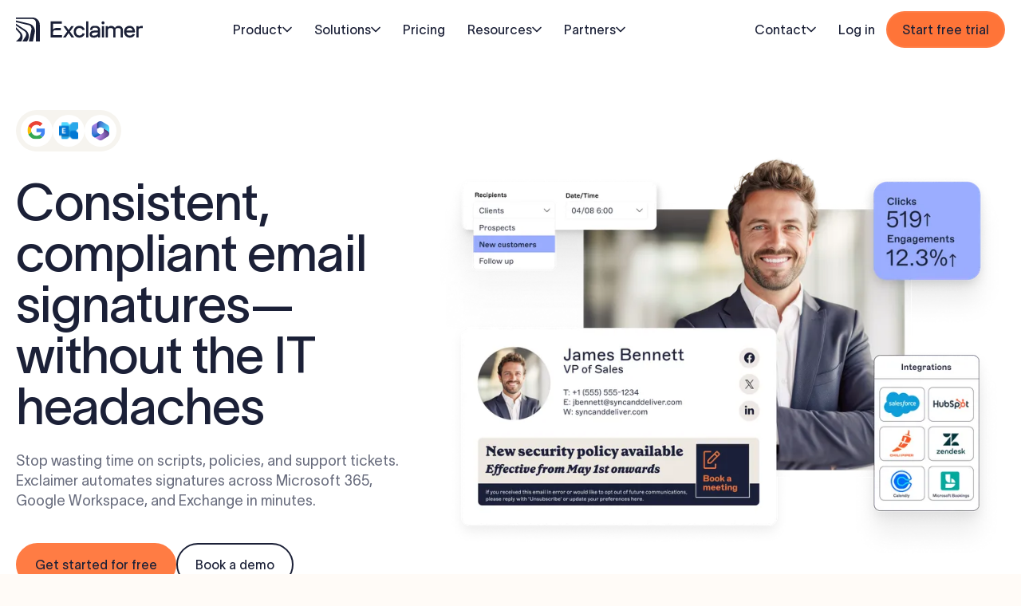

--- FILE ---
content_type: text/html; charset=utf-8
request_url: https://exclaimer.com/de/e-mail-signatur-software/
body_size: 40692
content:
<!DOCTYPE html><html lang="de"><head><meta charSet="utf-8" data-next-head=""/><meta name="viewport" content="height=device-height,width=device-width, initial-scale=1.0, minimum-scale=1.0" data-next-head=""/><meta name="msapplication-TileColor" content="#da532c" data-next-head=""/><meta name="theme-color" content="#ffffff" data-next-head=""/><link rel="apple-touch-icon" sizes="180x180" href="/favicon/apple-touch-icon.png" data-next-head=""/><link rel="icon" type="image/png" sizes="32x32" href="/favicon/favicon-32x32.png" data-next-head=""/><link rel="icon" type="image/png" sizes="16x16" href="/favicon/favicon-16x16.png" data-next-head=""/><link rel="mask-icon" href="/favicon/safari-pinned-tab.svg" color="#000000" data-next-head=""/><link rel="preload" href="/fonts/TWKLausanne/TWKLausanne-400.woff2" as="font" type="font/woff2" crossorigin="anonymous" data-next-head=""/><meta name="title" content="Software für E-Mail-Signaturen in Office 365 und Google Workspace | Exclaimer" data-next-head=""/><title data-next-head="">Software für E-Mail-Signaturen in Office 365 und Google Workspace | Exclaimer</title><meta name="description" content="Management-Software für E-Mail-Signaturen von Exclaimer, mit der Sie professionelle E-Mail-Signaturen ganz einfach entwerfen und verwalten können. Holen Sie sich jetzt die kostenlose Testversion oder sehen Sie sich eine Demo an!" data-next-head=""/><link rel="canonical" href="https://exclaimer.com/de/e-mail-signatur-software/" data-next-head=""/><meta name="og:type" property="og:type" content="website" data-next-head=""/><meta name="og:title" property="og:title" content="Software für E-Mail-Signaturen in Office 365 und Google Workspace | Exclaimer" data-next-head=""/><meta name="og:description" property="og:description" content="Management-Software für E-Mail-Signaturen von Exclaimer, mit der Sie professionelle E-Mail-Signaturen ganz einfach entwerfen und verwalten können. Holen Sie sich jetzt die kostenlose Testversion oder sehen Sie sich eine Demo an!" data-next-head=""/><meta name="og:site_name" property="og:site_name" content="Exclaimer | Office 365, Exchange &amp; G Suite Email Software" data-next-head=""/><meta name="og:url" property="og:url" content="https://exclaimer.com/de/e-mail-signatur-software/" data-next-head=""/><meta name="twitter:card" property="twitter:card" content="summary_large_image" data-next-head=""/><meta name="twitter:title" property="twitter:title" content="Software für E-Mail-Signaturen in Office 365 und Google Workspace | Exclaimer" data-next-head=""/><meta name="twitter:description" property="twitter:description" content="Management-Software für E-Mail-Signaturen von Exclaimer, mit der Sie professionelle E-Mail-Signaturen ganz einfach entwerfen und verwalten können. Holen Sie sich jetzt die kostenlose Testversion oder sehen Sie sich eine Demo an!" data-next-head=""/><meta name="twitter:site" property="twitter:site" content="https://twitter.com/exclaimer" data-next-head=""/><meta name="twitter:creator" property="twitter:creator" content="https://twitter.com/exclaimer" data-next-head=""/><link rel="shortcut icon" href="/favicon/favicon.ico" type="image/x-icon"/><link rel="preload" href="/_next/static/css/d69e4b026dab9483.css" as="style"/><script id="mutiny-script" data-nscript="beforeInteractive">
  function loadMutiny() {
    if (window.mutinyLoaded) return;
    window.mutinyLoaded = true;
    
    console.log('[Mutiny] Loading Mutiny script');
    
    (function(){
      var a=window.mutiny=window.mutiny||{};
      if(!window.mutiny.client){
        a.client={_queue:{}};
        var b=["identify","trackConversion"];
        var c=[].concat(b,["defaultOptOut","optOut","optIn"]);
        var d=function factory(c){
          return function(){
            for(var d=arguments.length,e=new Array(d),f=0;f<d;f++){e[f]=arguments[f]}
            a.client._queue[c]=a.client._queue[c]||[];
            if(b.includes(c)){
              return new Promise(function(b,d){
                a.client._queue[c].push({args:e,resolve:b,reject:d})
              });
            } else {
              a.client._queue[c].push({args:e});
            }
          };
        };
        c.forEach(function(b){a.client[b]=d(b)});
      }
    })();
    
    var s = document.createElement('script');
    s.src = 'https://client-registry.mutinycdn.com/personalize/client/22305cc92bf4dd1f.js';
    s.async = true;
    s.id = 'mutiny-client-src';
    document.head.appendChild(s);
  }
  
  function hasConsentFromCookie(category) {
    var cookie = document.cookie.split('; ').find(row => row.startsWith('OptanonConsent='));
    if (!cookie) return false;
    
    var value = cookie.substring('OptanonConsent='.length);
    var match = value.match(/groups=([^&]*)/);
    if (!match) return false;
    
    var groups = decodeURIComponent(match[1]);
    return groups.includes(category);
  }
  
  // Check consent from cookie (works before OneTrust loads)
  if (hasConsentFromCookie('C0003')) {
    console.log('[Mutiny] C0003 consent found');
    loadMutiny();
  } else {
    console.log('[Mutiny] C0003 consent not found');
    
    document.addEventListener('OptanonLoaded', function() {
      var groups = window.OnetrustActiveGroups || '';
      if (groups.includes('C0003')) {
        console.log('[Mutiny] C0003 consent found');
        loadMutiny();
      }
    });
    
    document.addEventListener('OptanonConsentChanged', function() {
      var groups = window.OnetrustActiveGroups || '';
      if (groups.includes('C0003')) {
        console.log('[Mutiny] C0003 consent found');
        loadMutiny();
      }
    });
  }
</script><link rel="stylesheet" href="/_next/static/css/d69e4b026dab9483.css" data-n-g=""/><noscript data-n-css=""></noscript><script defer="" noModule="" src="/_next/static/chunks/polyfills-42372ed130431b0a.js"></script><script src="/_next/static/chunks/webpack-209f2b0ea3d0d447.js" defer=""></script><script src="/_next/static/chunks/framework-739c26ee19af26e5.js" defer=""></script><script src="/_next/static/chunks/main-4a39dd8d87f9f5a4.js" defer=""></script><script src="/_next/static/chunks/pages/_app-4b19e0d10bd95d8f.js" defer=""></script><script src="/_next/static/chunks/pages/%5B...slug%5D-50b37a214af3fbc0.js" defer=""></script><script src="/_next/static/3v6JIKm6nxm1bNN6w16YW/_buildManifest.js" defer=""></script><script src="/_next/static/3v6JIKm6nxm1bNN6w16YW/_ssgManifest.js" defer=""></script></head><body id="root"><svg xmlns="http://www.w3.org/2000/svg" style="display:none"><symbol viewBox="0 0 25 24" xmlns="http://www.w3.org/2000/svg"><path d="M20.25 6.29l-11 11-5-5" stroke-width="2" stroke-linecap="round" stroke-linejoin="round"></path></symbol><symbol viewBox="0 0 24 25"><path d="M5 16.5L12 9.5L19 16.5" stroke-linecap="round" stroke-linejoin="round"></path></symbol><symbol id="icon-arrow-down" viewBox="0 0 12 7"><path d="M11 1L6 6L1 1" stroke-width="1.5" stroke-linecap="round" stroke-linejoin="round"></path></symbol><symbol id="icon-arrow-up" viewBox="0 0 12 7" xmlns="http://www.w3.org/2000/svg"><path d="M1 6L6 1L11 6" stroke-width="1.5" stroke-linecap="round" stroke-linejoin="round"></path></symbol><symbol id="icon-menu-burger" viewBox="0 0 24 24" xmlns="http://www.w3.org/2000/svg"><path d="M3 5H21" stroke="currentColor" stroke-width="1.5" stroke-linecap="round"></path><path d="M3 12H21" stroke="currentColor" stroke-width="1.5" stroke-linecap="round"></path><path d="M3 19H21" stroke="currentColor" stroke-width="1.5" stroke-linecap="round"></path></symbol><symbol id="icon-right-arrow" viewBox="0 0 16 16" xmlns="http://www.w3.org/2000/svg"><path d="M2 8H14" stroke-width="1.5" stroke-linecap="round" stroke-linejoin="round"></path><path d="M9 3L14 8L9 13" stroke-width="1.5" stroke-linecap="round" stroke-linejoin="round"></path></symbol><symbol id="icon-left-arrow" viewBox="0 0 24 24" fill="none" xmlns="http://www.w3.org/2000/svg"><path d="M12.0078 4.68652C12.0934 4.68658 12.1668 4.71285 12.249 4.79492C12.3313 4.88086 12.3574 4.95797 12.3574 5.04395C12.3573 5.13078 12.3308 5.20478 12.249 5.28711L5.8877 11.6484H19.2979C19.4194 11.6485 19.4945 11.6838 19.5586 11.7471C19.6207 11.8084 19.6553 11.8801 19.6553 12C19.6553 12.1199 19.6207 12.1916 19.5586 12.2529C19.4945 12.3162 19.4194 12.3515 19.2979 12.3516H5.8877L12.2432 18.707V18.7061C12.3254 18.7885 12.3537 18.8653 12.3545 18.957V18.958C12.355 19.0245 12.3404 19.0829 12.2988 19.1426L12.2471 19.2041C12.1671 19.2851 12.0939 19.3113 12.0049 19.3105C11.9104 19.3096 11.8321 19.2796 11.749 19.1973L4.80078 12.249C4.74762 12.1949 4.72192 12.1527 4.70996 12.124V12.123C4.69485 12.0867 4.68652 12.0466 4.68652 11.999C4.68655 11.9514 4.69516 11.9123 4.70996 11.877V11.876C4.72183 11.8475 4.74729 11.8051 4.80078 11.751L11.751 4.80078C11.8414 4.71356 11.9211 4.68652 12.0078 4.68652Z" fill="#1B2037" stroke="#1B2037"></path></symbol><symbol id="icon-arrow-right" viewBox="0 0 24 24" fill="none" xmlns="http://www.w3.org/2000/svg"><path d="M9.38708 6.67285C9.48791 6.67285 9.56488 6.70326 9.64294 6.78125L14.5873 11.7256C14.6412 11.7795 14.6663 11.8215 14.6781 11.8496V11.8506C14.6929 11.8861 14.7015 11.9259 14.7015 11.9746C14.7015 12.0233 14.6929 12.0631 14.6781 12.0986V12.0996C14.6663 12.1277 14.6412 12.1697 14.5873 12.2236L9.61853 17.1924C9.54076 17.2702 9.47362 17.292 9.39294 17.2891C9.29892 17.2856 9.21805 17.2537 9.1322 17.168C9.05408 17.0898 9.02283 17.013 9.02283 16.9121C9.02283 16.8112 9.05408 16.7344 9.1322 16.6562L13.8138 11.9746L9.10681 7.26758C9.02915 7.18988 9.0072 7.12357 9.01013 7.04297C9.01358 6.9487 9.04615 6.86731 9.1322 6.78125C9.21013 6.70344 9.28649 6.67293 9.38708 6.67285Z" fill="#1B2037" stroke="#1B2037"></path></symbol><symbol id="icon-chevron-down" viewBox="0 0 16 16" fill="none" xmlns="http://www.w3.org/2000/svg"><path d="M13 6L8 11L3 6" stroke="currentColor" stroke-width="1.5" stroke-linecap="round" stroke-linejoin="round"></path></symbol><symbol id="icon-envelop" viewBox="0 0 24 24" xmlns="http://www.w3.org/2000/svg"><path d="M2 7L10.1649 12.7154C10.8261 13.1783 11.1567 13.4097 11.5163 13.4993C11.8339 13.5785 12.1661 13.5785 12.4837 13.4993C12.8433 13.4097 13.1739 13.1783 13.8351 12.7154L22 7M6.8 20H17.2C18.8802 20 19.7202 20 20.362 19.673C20.9265 19.3854 21.3854 18.9265 21.673 18.362C22 17.7202 22 16.8802 22 15.2V8.8C22 7.11984 22 6.27976 21.673 5.63803C21.3854 5.07354 20.9265 4.6146 20.362 4.32698C19.7202 4 18.8802 4 17.2 4H6.8C5.11984 4 4.27976 4 3.63803 4.32698C3.07354 4.6146 2.6146 5.07354 2.32698 5.63803C2 6.27976 2 7.11984 2 8.8V15.2C2 16.8802 2 17.7202 2.32698 18.362C2.6146 18.9265 3.07354 19.3854 3.63803 19.673C4.27976 20 5.11984 20 6.8 20Z" stroke-width="1.5" stroke-linecap="round" stroke-linejoin="round"></path></symbol><symbol id="icon-features" width="24" height="24" viewBox="0 0 24 24" fill="none" xmlns="http://www.w3.org/2000/svg"><path d="M3.74976 5C3.74976 4.30964 4.3094 3.75 4.99976 3.75L18.9998 3.75C19.6901 3.75 20.2498 4.30964 20.2498 5V9.42881C20.2498 9.84302 20.5855 10.1788 20.9998 10.1788C21.414 10.1788 21.7498 9.84302 21.7498 9.42881L21.7498 5C21.7498 3.48122 20.5185 2.25 18.9998 2.25L4.99976 2.25C3.48097 2.25 2.24976 3.48122 2.24976 5V19C2.24976 20.5188 3.48097 21.75 4.99976 21.75H10.7178C11.132 21.75 11.4678 21.4142 11.4678 21C11.4678 20.5858 11.132 20.25 10.7178 20.25H4.99976C4.3094 20.25 3.74976 19.6904 3.74976 19V5Z" fill="currentColor"></path><path d="M14.0139 13.6566L16.1017 19.2939C16.2566 19.7123 16.8406 19.7336 17.0256 19.3275L17.6782 17.8945L19.7507 19.967C19.946 20.1623 20.2626 20.1623 20.4578 19.967L20.9672 19.4576C21.1625 19.2623 21.1625 18.9457 20.9672 18.7505L18.8949 16.6781L20.3273 16.0257C20.7334 15.8408 20.7121 15.2568 20.2937 15.1018L14.6564 13.014C14.2556 12.8656 13.8654 13.2558 14.0139 13.6566Z" fill="currentColor"></path></symbol><symbol id="icon-security" viewBox="0 0 24 24" xmlns="http://www.w3.org/2000/svg"><path d="M12.4008 2.17536L19.4008 5.23786C19.7648 5.3971 20 5.75453 20 6.15183V14.5C20 18.3905 14.0205 21.1598 12.4006 21.8386C12.1441 21.9461 11.8618 21.931 11.6165 21.8001C10.0219 20.9496 4 17.5366 4 14.5V6.15151C4 5.75421 4.23519 5.3971 4.59918 5.23786L11.5992 2.17536C11.8547 2.06357 12.1453 2.06357 12.4008 2.17536Z" stroke-width="1.5"></path><path d="M9 12.2222L10.8462 14L15 10" stroke-width="1.5" stroke-linecap="round" stroke-linejoin="round"></path></symbol><symbol id="icon-office365" width="24" height="24" viewBox="0 0 24 24" fill="none" xmlns="http://www.w3.org/2000/svg"><path d="M14.8744 0C14.8444 0 2.02414 4.8155 2.00666 4.83384C2 4.83967 1.99834 8.08668 2.00166 12.0488L2.00832 19.252L3.60659 18.6261C4.48564 18.2819 5.46624 17.8977 5.78423 17.7719L6.36361 17.5443V11.6804C6.36361 7.63579 6.37193 5.81144 6.39191 5.79977C6.44019 5.76977 14.8461 3.76456 14.8677 3.77706C14.8944 3.79373 14.8944 21.008 14.8677 21.0239C14.8569 21.0305 11.9892 20.6413 8.49463 20.1596C5.00092 19.677 2.13319 19.2853 2.1232 19.2887C2.11238 19.2928 4.95929 20.353 8.44968 21.6464C11.9392 22.9391 14.8244 23.9983 14.8611 24C14.8977 24.0008 16.5193 23.5616 18.4638 23.0232L22 22.044L21.9933 12.0454L21.9867 2.04688L18.4439 1.02344C16.496 0.460881 14.8894 0 14.8744 0Z" fill="currentColor"></path></symbol><symbol id="icon-googleWorkspace" width="24" height="24" viewBox="0 0 24 24" fill="none" xmlns="http://www.w3.org/2000/svg"><path d="M22 12.2C22 11.5 21.9 10.8 21.8 10.2H12.2V14.1H17.7C17.5 15.3 16.7 16.4 15.6 17.1C14.7 17.7 13.5 18.1 12.2 18.1C9.5 18.1 7.3 16.3 6.5 14C6.3 13.4 6.2 12.8 6.2 12.1C6.2 11.4 6.3 10.8 6.5 10.2C7.3 7.7 9.6 6 12.2 6C13.7 6 15 6.5 16.1 7.5L19 4.6C17.3 3 15 2 12.2 2C8.2 2 4.8 4.2 3.1 7.5C2.4 8.9 2 10.4 2 12C2 13.6 2.4 15.1 3.1 16.5C4.8 19.8 8.2 22 12.2 22C15 22 17.3 21.1 19 19.6C20.9 17.8 22 15.3 22 12.2Z" fill="currentColor"></path></symbol><symbol id="icon-microsoftExchange" width="24" height="24" viewBox="0 0 24 24" fill="none" xmlns="http://www.w3.org/2000/svg"><path d="M13.2524 2.5L2 4.55402V19.0607L13.2524 21.5V2.5ZM9.63019 7.38944V8.97184L7.01613 9.19896V10.5746H9.47435V12.157H7.01613V13.9261L9.71798 14.1984V15.781L5.47749 15.2707V7.87307L9.63019 7.38944Z" fill="currentColor"></path><path d="M14.2285 6.33596V7.84985C14.3577 7.85259 14.4834 7.85505 14.6252 7.85903C15.027 7.87032 15.5555 8.4127 15.8046 8.83503C15.9048 9.00489 15.5271 9.35704 15.5271 9.35704L14.8101 8.92588C14.6287 8.89644 14.4306 8.87453 14.2285 8.87053V11.3862L15.2958 12.4208C15.7179 13.0595 15.1658 12.8763 14.2285 12.2138V15.1473C14.4562 15.1234 14.6753 15.0484 14.8359 14.8889L16.7328 13.0051C17.7464 12.3604 16.7353 14.028 14.9978 15.842C14.8274 16.0199 14.5713 16.1082 14.2285 16.1486V17.7737H20.7974C21.4638 17.7737 22.0001 17.3049 22.0001 16.7222V7.38766C22.0001 6.80498 21.4638 6.33596 20.7974 6.33596H14.2285ZM19.0435 7.83769C19.4584 7.83937 19.9524 7.86419 20.528 7.87914C20.528 7.87914 20.5776 8.65146 20.528 10.3529C20.5165 10.7472 19.9637 11.2657 19.5333 11.5101C19.3602 11.6084 19.0013 11.2378 19.0013 11.2378L19.4407 10.5343C19.5198 10.0653 19.5454 9.48277 19.3251 9.01375C18.987 8.86132 18.1882 8.7174 17.7756 9.12719L15.8787 11.0109C14.8651 11.6557 15.8762 9.98804 17.6137 8.17403C17.8799 7.8961 18.352 7.83488 19.0435 7.83769ZM17.2714 11.1993C17.6264 11.2152 18.8781 12.0722 20.207 13.2975C20.6602 13.7154 20.5482 14.6509 20.5075 16.157C20.5075 16.157 19.7206 16.2057 17.9866 16.157C17.5847 16.1457 17.056 15.6034 16.8069 15.181C16.7067 15.0112 17.0844 14.6593 17.0844 14.6593L17.8014 15.0904C18.2794 15.168 18.8731 15.1929 19.3511 14.9767C19.5065 14.645 19.6532 13.8612 19.2355 13.4564L17.3157 11.5955C17.1308 11.3158 17.1325 11.1931 17.2714 11.1993Z" fill="currentColor"></path></symbol><symbol id="icon-services" width="24" height="24" viewBox="0 0 24 24" fill="none" xmlns="http://www.w3.org/2000/svg"><path fill-rule="evenodd" clip-rule="evenodd" d="M2.46969 1.46969C2.67056 1.26882 2.96769 1.19867 3.23719 1.28851L6.23719 2.28851C6.54345 2.39059 6.75002 2.6772 6.75002 3.00002V5.68936L10.4809 9.42029C10.482 9.41437 10.4837 9.40304 10.4857 9.3839C10.4852 9.37763 10.4833 9.34091 10.4693 9.25275C10.4499 9.1302 10.4174 8.96449 10.3683 8.71538C10.2906 8.32166 10.25 7.91521 10.25 7.50002C10.25 4.04824 13.0482 1.25002 16.5 1.25002C17.6414 1.25002 18.7134 1.55666 19.6358 2.09254C19.8371 2.20949 19.9727 2.4133 20.0027 2.64415C20.0328 2.87501 19.954 3.10674 19.7893 3.27136L17.1617 5.89898C16.955 6.10574 16.8322 6.22933 16.7484 6.32809C16.6972 6.38837 16.6798 6.4178 16.6754 6.42603C16.6605 6.47423 16.6605 6.52582 16.6754 6.57401C16.6798 6.58224 16.6972 6.61167 16.7484 6.67195C16.8322 6.77071 16.955 6.8943 17.1617 7.10106L17.399 7.33832C17.6057 7.54508 17.7293 7.66784 17.8281 7.75169C17.8884 7.80286 17.9178 7.82027 17.926 7.82461C17.9742 7.83954 18.0258 7.83954 18.074 7.82461C18.0822 7.82028 18.1117 7.80286 18.1719 7.75169C18.2707 7.66784 18.3943 7.54508 18.6011 7.33832L21.059 4.88041C21.2364 4.70303 21.4907 4.62607 21.7366 4.67535C21.9826 4.72463 22.1877 4.89362 22.283 5.12565C22.5843 5.8587 22.75 6.66094 22.75 7.50002C22.75 10.5427 20.5758 13.0775 17.6963 13.6356L21.0303 16.9696C22.1517 18.0909 22.1517 19.9089 21.0303 21.0302C19.909 22.1516 18.091 22.1516 16.9697 21.0302L12.0001 16.0606L7.03035 21.0303C5.90903 22.1517 4.09101 22.1517 2.96969 21.0303C1.84837 19.909 1.84837 18.091 2.96969 16.9697L9.43936 10.5L5.68936 6.75002H3.00002C2.6772 6.75002 2.39059 6.54345 2.28851 6.23719L1.28851 3.23719C1.19867 2.96769 1.26882 2.67056 1.46969 2.46969L2.46969 1.46969ZM5.25002 5.25002V3.54059L3.20259 2.85811L2.85811 3.20259L3.54059 5.25002H5.25002ZM11.0312 11.0295C11.0309 11.0298 11.0306 11.0301 11.0303 11.0303C11.0301 11.0306 11.0298 11.0309 11.0295 11.0312L4.03035 18.0303C3.49482 18.5659 3.49482 19.4341 4.03035 19.9697C4.56588 20.5052 5.43416 20.5052 5.96969 19.9697L13.1267 12.8127C13.1451 12.7943 13.1635 12.7758 13.1819 12.7573C13.219 12.7201 13.2562 12.6827 13.2938 12.6456L13.4094 12.53C13.5054 12.434 13.6088 12.3524 13.7176 12.2843C13.7534 12.2606 13.7897 12.2387 13.8267 12.2189C13.9173 12.1704 14.0197 12.1212 14.1419 12.084C14.2641 12.0468 14.3766 12.0307 14.4788 12.0205C14.4964 12.0188 14.514 12.0174 14.5316 12.0164C14.7731 11.9955 15.0149 12.0195 15.2393 12.0811C15.3492 12.1113 15.4607 12.1376 15.5736 12.1599C15.574 12.16 15.5745 12.16 15.5749 12.1601C15.5954 12.1642 15.6159 12.1681 15.6365 12.1719C15.771 12.1965 15.9076 12.2156 16.046 12.2287C16.1953 12.2428 16.3467 12.25 16.5 12.25C19.1234 12.25 21.25 10.1234 21.25 7.50002C21.25 7.28075 21.2352 7.06516 21.2066 6.85414L19.6432 8.41755C19.4611 8.59962 19.2939 8.76684 19.1427 8.8952C18.9797 9.03359 18.7866 9.17028 18.5408 9.25016C18.1893 9.36436 17.8107 9.36436 17.4592 9.25016C17.2134 9.17028 17.0203 9.03359 16.8573 8.8952C16.7061 8.76683 16.5389 8.5996 16.3568 8.41751L16.0825 8.1432C15.9004 7.96114 15.7332 7.79392 15.6048 7.64271C15.4664 7.47969 15.3298 7.28663 15.2499 7.0408C15.1357 6.68932 15.1357 6.31072 15.2499 5.95924C15.3298 5.71341 15.4664 5.52035 15.6048 5.35733C15.7332 5.20612 15.9004 5.03891 16.0825 4.85686L17.9607 2.97864C17.501 2.83023 17.0103 2.75002 16.5 2.75002C13.8767 2.75002 11.75 4.87667 11.75 7.50002C11.75 7.81725 11.781 8.1265 11.8399 8.42514L11.8428 8.43988C11.8883 8.67043 11.9265 8.86434 11.9509 9.01843C11.9741 9.16513 11.9971 9.34458 11.9795 9.52119C11.9693 9.62345 11.9532 9.73597 11.9161 9.85816C11.8789 9.98035 11.8296 10.0828 11.7811 10.1734C11.6565 10.4062 11.4466 10.6151 11.2427 10.8181C11.2242 10.8366 11.2057 10.855 11.1874 10.8733L11.0312 11.0295ZM13.0607 15L18.0303 19.9696C18.5659 20.5051 19.4341 20.5051 19.9697 19.9696C20.5052 19.434 20.5052 18.5658 19.9697 18.0302L15.6291 13.6897C15.5133 13.6736 15.3984 13.6542 15.2847 13.6318C15.0356 13.5827 14.8698 13.5501 14.7473 13.5307C14.6797 13.52 14.6423 13.5164 14.6258 13.5151C14.5851 13.5227 14.5501 13.536 14.5216 13.5522C14.5108 13.5609 14.4946 13.5745 14.472 13.595C14.4084 13.6528 14.3275 13.7333 14.1968 13.8639C14.1937 13.867 14.1906 13.8701 14.1874 13.8733L13.0607 15ZM18.0715 7.8258C18.0715 7.82578 18.0729 7.82505 18.074 7.82461L18.0715 7.8258Z" fill="currentColor"></path></symbol><symbol id="icon-partnerNetwork" viewBox="0 0 24 24" xmlns="http://www.w3.org/2000/svg"><circle cx="8" cy="8" r="4.25" stroke-width="1.5"></circle><circle cx="17.5" cy="10.5" r="2.75" stroke-width="1.5"></circle><path d="M1 21.5V21.5C1 18.1863 3.68629 15.5 7 15.5H8.5C11.8137 15.5 14.5 18.1863 14.5 21.5V21.5" stroke-width="1.5" stroke-linecap="round" stroke-linejoin="round"></path><path d="M16 16L19 16C21.2091 16 23 17.7909 23 20V20" stroke-width="1.5" stroke-linecap="round" stroke-linejoin="round"></path></symbol><symbol id="icon-caseStudies" width="24" height="24" viewBox="0 0 24 24" fill="none" xmlns="http://www.w3.org/2000/svg"><path fill-rule="evenodd" clip-rule="evenodd" d="M16 10C16 12.2091 14.2091 14 12 14C9.79086 14 8 12.2091 8 10C8 7.79086 9.79086 6 12 6C14.2091 6 16 7.79086 16 10ZM14.5 10C14.5 11.3807 13.3807 12.5 12 12.5C10.6193 12.5 9.5 11.3807 9.5 10C9.5 8.61929 10.6193 7.5 12 7.5C13.3807 7.5 14.5 8.61929 14.5 10Z" fill="currentColor"></path><path fill-rule="evenodd" clip-rule="evenodd" d="M23 12C23 15.4807 21.3833 18.5839 18.8599 20.5995C18.8371 20.6177 18.8142 20.6358 18.7913 20.6539C18.3774 20.9791 17.9396 21.2753 17.481 21.5394C15.8673 22.4685 13.9957 23 12 23C10.0043 23 8.13267 22.4685 6.51902 21.5394C6.48253 21.5184 6.44617 21.4971 6.40994 21.4757C5.96565 21.2131 5.54143 20.92 5.14014 20.5995C2.61669 18.5839 1 15.4807 1 12C1 5.92487 5.92487 1 12 1C18.0751 1 23 5.92487 23 12ZM12 21.5C13.8876 21.5 15.6466 20.9495 17.1252 20.0003C16.3252 17.9515 14.3321 16.5 12 16.5C9.66791 16.5 7.67482 17.9515 6.87483 20.0003C8.35345 20.9495 10.1124 21.5 12 21.5ZM12 15C14.8165 15 17.2445 16.6634 18.3552 19.0614C20.286 17.3225 21.5 14.803 21.5 12C21.5 6.75329 17.2467 2.5 12 2.5C6.75329 2.5 2.5 6.75329 2.5 12C2.5 14.803 3.71397 17.3225 5.64484 19.0614C6.75552 16.6634 9.18351 15 12 15Z" fill="currentColor"></path></symbol><symbol id="icon-allResources" viewBox="0 0 24 24" xmlns="http://www.w3.org/2000/svg"><path d="M14 2.26953V6.40007C14 6.96012 14 7.24015 14.109 7.45406C14.2049 7.64222 14.3578 7.7952 14.546 7.89108C14.7599 8.00007 15.0399 8.00007 15.6 8.00007H19.7305M14 17H8M16 13H8M20 9.98822V17.2C20 18.8802 20 19.7202 19.673 20.362C19.3854 20.9265 18.9265 21.3854 18.362 21.673C17.7202 22 16.8802 22 15.2 22H8.8C7.11984 22 6.27976 22 5.63803 21.673C5.07354 21.3854 4.6146 20.9265 4.32698 20.362C4 19.7202 4 18.8802 4 17.2V6.8C4 5.11984 4 4.27976 4.32698 3.63803C4.6146 3.07354 5.07354 2.6146 5.63803 2.32698C6.27976 2 7.11984 2 8.8 2H12.0118C12.7455 2 13.1124 2 13.4577 2.08289C13.7638 2.15638 14.0564 2.27759 14.3249 2.44208C14.6276 2.6276 14.887 2.88703 15.4059 3.40589L18.5941 6.59411C19.113 7.11297 19.3724 7.3724 19.5579 7.67515C19.7224 7.94356 19.8436 8.2362 19.9171 8.5423C20 8.88757 20 9.25445 20 9.98822Z" stroke-width="1.5" stroke-linecap="round" stroke-linejoin="round"></path></symbol><symbol id="icon-press-releases" viewBox="0 0 24 24" fill="none" xmlns="http://www.w3.org/2000/svg"><path d="M4 13.558L5.57465 19.8566C5.61893 20.0337 5.64107 20.1223 5.66727 20.1996C5.92317 20.9551 6.60352 21.4863 7.39852 21.5514C7.4799 21.558 7.5712 21.558 7.75379 21.558C7.98244 21.558 8.09677 21.558 8.19308 21.5487C9.145 21.4563 9.89834 20.703 9.99066 19.7511C10 19.6548 10 19.5405 10 19.3118V5.05802M18.5 13.058C20.433 13.058 22 11.491 22 9.55802C22 7.62502 20.433 6.05802 18.5 6.05802M10.25 5.05802H6.5C4.01472 5.05802 2 7.07274 2 9.55802C2 12.0433 4.01472 14.058 6.5 14.058H10.25C12.0164 14.058 14.1772 15.0049 15.8443 15.9137C16.8168 16.4438 17.3031 16.7089 17.6216 16.6699C17.9169 16.6337 18.1402 16.5011 18.3133 16.2591C18.5 15.9982 18.5 15.476 18.5 14.4317V4.6843C18.5 3.64001 18.5 3.11787 18.3133 2.85691C18.1402 2.61492 17.9169 2.48232 17.6216 2.44615C17.3031 2.40714 16.8168 2.67222 15.8443 3.20237C14.1772 4.11113 12.0164 5.05802 10.25 5.05802Z" stroke="currentColor" stroke-width="1.5" stroke-linecap="round" stroke-linejoin="round"></path></symbol><symbol id="icon-customer-stories" viewBox="0 0 24 24" fill="none" xmlns="http://www.w3.org/2000/svg"><circle cx="12" cy="12" r="10.25" stroke="currentColor" stroke-width="1.5"></circle><path fill-rule="evenodd" clip-rule="evenodd" d="M6.51902 21.5394C6.75302 18.7173 9.11757 16.5 12 16.5C14.8824 16.5 17.247 18.7173 17.481 21.5394C17.965 21.2607 18.4259 20.9462 18.8599 20.5995C18.2111 17.4046 15.3864 15 12 15C8.61365 15 5.78891 17.4046 5.14014 20.5995C5.57415 20.9462 6.03498 21.2607 6.51902 21.5394Z" stroke-width="1.5" stroke="none" fill="currentColor"></path><circle cx="12" cy="10" r="3.25" stroke="currentColor" stroke-width="1.5"></circle></symbol><symbol id="icon-customerStories" viewBox="0 0 24 24" fill="none" xmlns="http://www.w3.org/2000/svg"><circle cx="12" cy="12" r="10.25" stroke="currentColor" stroke-width="1.5"></circle><path fill-rule="evenodd" clip-rule="evenodd" d="M6.51902 21.5394C6.75302 18.7173 9.11757 16.5 12 16.5C14.8824 16.5 17.247 18.7173 17.481 21.5394C17.965 21.2607 18.4259 20.9462 18.8599 20.5995C18.2111 17.4046 15.3864 15 12 15C8.61365 15 5.78891 17.4046 5.14014 20.5995C5.57415 20.9462 6.03498 21.2607 6.51902 21.5394Z" stroke-width="1.5" stroke="none" fill="currentColor"></path><circle cx="12" cy="10" r="3.25" stroke="currentColor" stroke-width="1.5"></circle></symbol><symbol id="icon-partnerLocator" viewBox="0 0 25 24" xmlns="http://www.w3.org/2000/svg"><circle cx="12.3359" cy="11" r="2"></circle><path d="M20.5859 11C20.5859 14.1985 18.5116 17.2657 16.2915 19.6092C15.1967 20.7648 14.0994 21.7099 13.275 22.3664C12.8927 22.6708 12.5704 22.9122 12.3359 23.0825C12.1015 22.9122 11.7792 22.6708 11.3969 22.3664C10.5724 21.7099 9.47515 20.7648 8.3804 19.6092C6.16024 17.2657 4.08594 14.1985 4.08594 11C4.08594 6.44365 7.77959 2.75 12.3359 2.75C16.8923 2.75 20.5859 6.44365 20.5859 11Z" stroke-width="1.5"></path></symbol><symbol id="icon-events" viewBox="0 0 24 24" xmlns="http://www.w3.org/2000/svg"><rect x="3.75" y="4.75" width="16.5" height="16.5" rx="1.25" stroke-width="1.5"></rect><rect x="4" y="5" width="16" height="5"></rect><path d="M8 5L8 2" stroke-width="1.5" stroke-linecap="round"></path><path d="M16 5V2" stroke-width="1.5" stroke-linecap="round"></path></symbol><symbol id="icon-event" viewBox="0 0 24 24" fill="none" xmlns="http://www.w3.org/2000/svg"><rect x="3.75" y="4.75" width="16.5" height="16.5" rx="1.25" stroke="#1B2037" stroke-width="1.5"></rect><rect x="4" y="5" width="16" height="5" fill="#1B2037"></rect><path d="M8 5L8 2" stroke="#1B2037" stroke-width="1.5" stroke-linecap="round"></path><path d="M16 5V2" stroke="#1B2037" stroke-width="1.5" stroke-linecap="round"></path></symbol><symbol id="icon-blog" viewBox="0 0 24 24" fill="none" xmlns="http://www.w3.org/2000/svg"><path d="M7 8.5H17M7 12H12.5M9.68375 18H16.2C17.8802 18 18.7202 18 19.362 17.673C19.9265 17.3854 20.3854 16.9265 20.673 16.362C21 15.7202 21 14.8802 21 13.2V7.8C21 6.11984 21 5.27976 20.673 4.63803C20.3854 4.07354 19.9265 3.6146 19.362 3.32698C18.7202 3 17.8802 3 16.2 3H7.8C6.11984 3 5.27976 3 4.63803 3.32698C4.07354 3.6146 3.6146 4.07354 3.32698 4.63803C3 5.27976 3 6.11984 3 7.8V20.3355C3 20.8684 3 21.1348 3.10923 21.2716C3.20422 21.3906 3.34827 21.4599 3.50054 21.4597C3.67563 21.4595 3.88367 21.2931 4.29976 20.9602L6.68521 19.0518C7.17252 18.662 7.41617 18.4671 7.68749 18.3285C7.9282 18.2055 8.18443 18.1156 8.44921 18.0613C8.74767 18 9.0597 18 9.68375 18Z" stroke="currentColor" stroke-width="1.5" stroke-linecap="round" stroke-linejoin="round"></path></symbol><symbol id="icon-videos" width="24" height="24" viewBox="0 0 24 24" fill="none" xmlns="http://www.w3.org/2000/svg"><path d="M22.25 12C22.25 17.6609 17.6609 22.25 12 22.25C6.33908 22.25 1.75 17.6609 1.75 12C1.75 6.33908 6.33908 1.75 12 1.75C17.6609 1.75 22.25 6.33908 22.25 12Z" stroke="" stroke-width="1.5"></path><path d="M11.125 15.6806L15.625 13.0825C16.4583 12.6014 16.4583 11.3986 15.625 10.9175L11.125 8.31938C10.2917 7.83826 9.25 8.43966 9.25 9.40191L9.25 14.5981C9.25 15.5603 10.2917 16.1617 11.125 15.6806Z" stroke="" stroke-width="1.5"></path></symbol><symbol id="icon-video" viewBox="0 0 56 56" fill="none" xmlns="http://www.w3.org/2000/svg"><circle cx="28" cy="28" r="28" fill="#EEE8E2"></circle><path d="M36 27.134C36.6667 27.5189 36.6667 28.4811 36 28.866L24 35.7942C23.3333 36.1791 22.5 35.698 22.5 34.9282L22.5 21.0718C22.5 20.302 23.3333 19.8209 24 20.2058L36 27.134Z" fill="#1B2037"></path></symbol><symbol id="icon-guides" viewBox="0 0 18 22" fill="none" xmlns="http://www.w3.org/2000/svg"><path d="M17 18V15H4C2.34315 15 1 16.3431 1 18M5.8 21H13.8C14.9201 21 15.4802 21 15.908 20.782C16.2843 20.5903 16.5903 20.2843 16.782 19.908C17 19.4802 17 18.9201 17 17.8V4.2C17 3.07989 17 2.51984 16.782 2.09202C16.5903 1.71569 16.2843 1.40973 15.908 1.21799C15.4802 1 14.9201 1 13.8 1H5.8C4.11984 1 3.27976 1 2.63803 1.32698C2.07354 1.6146 1.6146 2.07354 1.32698 2.63803C1 3.27976 1 4.11984 1 5.8V16.2C1 17.8802 1 18.7202 1.32698 19.362C1.6146 19.9265 2.07354 20.3854 2.63803 20.673C3.27976 21 4.11984 21 5.8 21Z" stroke="currentColor" stroke-width="1.5" stroke-linecap="round" stroke-linejoin="round"></path></symbol><symbol id="icon-envelopDone" xmlns="http://www.w3.org/2000/svg" fill="none" viewBox="0 0 48 48"><path stroke-width="1.5" d="m6 13 14.86 9.46a3 3 0 0 0 3.26-.02L38.5 13"></path><path fill="#9AADFF" d="M33 8H11a5 5 0 0 0-5 5v17a5 5 0 0 0 5 5h12.94l.16.5H11A5.5 5.5 0 0 1 5.5 30V13A5.5 5.5 0 0 1 11 7.5h22a5.5 5.5 0 0 1 5.5 5.5v9.51l-.5-.22V13a5 5 0 0 0-5-5Z"></path><path stroke-linecap="round" stroke-linejoin="round" stroke-width="1.5" d="m30 32 3 3 5-6"></path><path stroke-width="1.5" d="M34 41.25a9.25 9.25 0 1 0 0-18.5 9.25 9.25 0 0 0 0 18.5Z"></path></symbol><symbol id="icon-banner" viewBox="0 0 48 48" xmlns="http://www.w3.org/2000/svg"><rect x="4.75" y="8.75" width="38.5" height="30.5" rx="3.25" stroke-width="1.5"></rect><rect x="8.75" y="26.75" width="30.5" height="8.5" rx="1.25" stroke-width="1.5"></rect><circle cx="12" cy="18" r="3.25" stroke-width="1.5"></circle><path d="M19 16.5L30 16.5" stroke-width="1.5" stroke-linecap="round" stroke-linejoin="round"></path><path d="M19 19.5L25 19.5" stroke-width="1.5" stroke-linecap="round" stroke-linejoin="round"></path></symbol><symbol id="icon-paper" viewBox="0 0 48 48" xmlns="http://www.w3.org/2000/svg"><path d="M18 27.4444L21.6923 31L30 23" stroke-width="1.5" stroke-linecap="round" stroke-linejoin="round"></path><path d="M27.5 6.48516V13.9201C27.5 14.9282 27.5 15.4323 27.6907 15.8173C27.8585 16.156 28.1262 16.4314 28.4555 16.6039C28.8299 16.8001 29.3199 16.8001 30.3 16.8001H37.5284M38 20.3788V33.36C38 36.3843 38 37.8964 37.4278 39.0515C36.9244 40.0676 36.1213 40.8937 35.1335 41.4114C34.0104 42 32.5403 42 29.6 42H18.4C15.4597 42 13.9896 42 12.8665 41.4114C11.8787 40.8937 11.0756 40.0676 10.5722 39.0515C10 37.8964 10 36.3843 10 33.36V14.64C10 11.6157 10 10.1036 10.5722 8.94845C11.0756 7.93238 11.8787 7.10628 12.8665 6.58856C13.9896 6 15.4597 6 18.4 6H24.0206C25.3047 6 25.9468 6 26.551 6.1492C27.0867 6.28148 27.5988 6.49967 28.0685 6.79574C28.5983 7.12969 29.0523 7.59666 29.9603 8.5306L35.5397 14.2694C36.4477 15.2033 36.9017 15.6703 37.2264 16.2153C37.5142 16.6984 37.7263 17.2252 37.8549 17.7761C38 18.3976 38 19.058 38 20.3788Z" stroke-width="1.5" stroke-linecap="round" stroke-linejoin="round"></path></symbol><symbol id="icon-peopleSync" viewBox="0 0 48 48" fill="none" xmlns="http://www.w3.org/2000/svg"><path d="M29.8 23C29.8 19.8 27.2 17.1 24 17.1C20.8 17.1 18.1 19.7 18.1 23C18.1 26.3 20.7 28.8 24 28.8C27.3 28.8 29.8 26.2 29.8 23ZM19.6 23C19.6 20.6 21.6 18.6 24 18.6C26.4 18.6 28.3 20.6 28.3 23C28.3 25.4 26.3 27.3 24 27.3C21.7 27.3 19.6 25.4 19.6 23Z" fill="currentColor"></path><path d="M42.1 30.7C41.7 30.5 41.3 30.7 41.1 31.1C39.6 34.6 37.2 37.5 34.2 39.4C33.8 34.1 29.5 30 24 30C18.6 30 14.2 34.1 13.8 39.4C10.4 37.2 7.89999 33.9 6.59999 30.1L10.9 31.9C11.3 32.1 11.7 31.9 11.9 31.5C12.1 31.1 11.9 30.7 11.5 30.5L5.69999 28.1H5.59999C5.59999 28.1 5.49999 28.1 5.39999 28.1C5.29999 28.1 5.29999 28.1 5.29999 28.1H5.19999C5.19999 28.1 5.09999 28.1 5.09999 28.2C5.09999 28.2 4.99999 28.2 4.99999 28.3L4.79999 28.5L2.39999 34.2C2.19999 34.6 2.39999 35 2.79999 35.2C2.89999 35.2 2.99999 35.3 3.09999 35.3C3.39999 35.3 3.69999 35.1 3.79999 34.8L5.39999 31C7.29999 36.1 11.3 40.3 16.4 42.4C18.9 43.4 21.5 43.9 24 43.9C31.9 43.9 39.3 39.3 42.5 31.6C42.7 31.3 42.5 30.9 42.1 30.7ZM16.9 41.1C16.3 40.9 15.8 40.6 15.3 40.3C15.3 35.5 19.2 31.5 24.1 31.5C29 31.5 32.8 35.3 32.8 40.2C28 42.8 22.2 43.3 16.9 41.1Z" fill="currentColor"></path><path d="M45.3 12.6C44.9 12.4 44.5 12.6 44.3 13L42.7 16.9C40.8 11.8 36.8 7.59999 31.7 5.49999C26.8 3.39999 21.3 3.39999 16.4 5.49999C11.5 7.49999 7.59999 11.4 5.49999 16.3C5.29999 16.7 5.49999 17.1 5.89999 17.3C6.29999 17.5 6.69999 17.3 6.89999 16.9C8.79999 12.3 12.4 8.79999 17 6.89999C21.6 4.99999 26.6 4.99999 31.2 6.89999C36.1 8.89999 39.8 12.9 41.5 17.8L37.1 16C36.7 15.8 36.3 16 36.1 16.4C35.9 16.8 36.1 17.2 36.5 17.4L42.3 19.8C42.4 19.8 42.5 19.9 42.6 19.9C42.7 19.9 42.7 19.9 42.8 19.9C42.9 19.9 43 19.8 43 19.8C43 19.8 43 19.8 43.1 19.8L43.2 19.7C43.2 19.7 43.2 19.7 43.2 19.6C43.2 19.6 43.2 19.6 43.2 19.5L45.6 13.7C45.9 13.2 45.7 12.8 45.3 12.6Z" fill="currentColor"></path></symbol><symbol id="icon-chart" viewBox="0 0 48 48" xmlns="http://www.w3.org/2000/svg"><circle cx="24" cy="18" r="2.25" stroke-width="1.5"></circle><circle cx="14" cy="28" r="2.25" stroke-width="1.5"></circle><circle cx="41" cy="14" r="2.25" stroke-width="1.5"></circle><path d="M4 3V41C4 42.1046 4.89543 43 6 43H44" stroke-width="1.5" stroke-linecap="round"></path><circle cx="32" cy="25" r="2.25" stroke-width="1.5"></circle><path d="M15 26L22 19.5M26 20L29.5 23M39.5 16L33.5 22.5" stroke-width="1.5" stroke-linecap="round"></path></symbol><symbol id="icon-check-mark" viewBox="0 0 24 24" fill="none" xmlns="http://www.w3.org/2000/svg"><circle cx="12" cy="12" r="10.25" stroke="" stroke-width="1.5"></circle><path d="M7 12L10.5 15.5L17 9" stroke="" stroke-width="1.5" stroke-linecap="round" stroke-linejoin="round"></path></symbol><symbol id="icon-check-mark-v2" viewBox="0 0 16 12" fill="none" xmlns="http://www.w3.org/2000/svg"><path d="M5.94075 8.51066C5.92858 8.52266 5.90423 8.52266 5.89205 8.51066L2.11801 5.24635C1.58234 4.7903 0.778839 4.83831 0.316215 5.36636C-0.146409 5.89441 -0.0977119 6.68649 0.437958 7.14253L6.05032 11.991C6.06249 12.003 6.09902 12.003 6.11119 11.991L15.6437 2.13805C16.1307 1.634 16.1185 0.829919 15.6072 0.349873C15.0958 -0.130174 14.2802 -0.118173 13.7932 0.397877L5.94075 8.51066Z" fill="#00C27A"></path></symbol><symbol id="icon-buttonArrowRight" viewBox="0 0 40 40" fill="none" xmlns="http://www.w3.org/2000/svg"><circle cx="20" cy="20" r="19.25" stroke="#1B2037" stroke-width="1.5"></circle><path d="M14 20H26" stroke="#1B2037" stroke-width="1.5" stroke-linecap="round" stroke-linejoin="round"></path><path d="M21 15L26 20L21 25" stroke="#1B2037" stroke-width="1.5" stroke-linecap="round" stroke-linejoin="round"></path></symbol><symbol id="icon-buttonArrowRightHover" xmlns="http://www.w3.org/2000/svg" viewBox="0 0 40 40" fill="none"><circle cx="20" cy="20" r="20" fill="#282F52"></circle><g opacity="0.6"><path d="M14 20H26" stroke="#EEE8E2" stroke-width="1.5" stroke-linecap="round" stroke-linejoin="round"></path><path d="M21 15L26 20L21 25" stroke="#EEE8E2" stroke-width="1.5" stroke-linecap="round" stroke-linejoin="round"></path></g></symbol><symbol id="icon-outLink" viewBox="0 0 16 16" fill="none" xmlns="http://www.w3.org/2000/svg"><path d="M3.24219 13L11.9995 4" stroke="#1B2037" stroke-width="1.5" stroke-linecap="round" stroke-linejoin="round"></path><path d="M5 4.00002L12 4L12.0001 10.9999" stroke="#1B2037" stroke-width="1.5" stroke-linecap="round" stroke-linejoin="round"></path></symbol><symbol id="icon-link" viewBox="0 0 16 16" fill="none" xmlns="http://www.w3.org/2000/svg"><path d="M5.5 3L10.5 8L5.5 13" stroke="#1B2037" stroke-width="1.5" stroke-linecap="round" stroke-linejoin="round"></path></symbol><symbol id="icon-linkedin" viewBox="0 0 24 24" fill="none" xmlns="http://www.w3.org/2000/svg"><path d="M19.6676 3H4.32891C3.59414 3 3 3.58008 3 4.29727V19.6992C3 20.4164 3.59414 21 4.32891 21H19.6676C20.4023 21 21 20.4164 21 19.7027V4.29727C21 3.58008 20.4023 3 19.6676 3ZM8.34023 18.3387H5.66836V9.74648H8.34023V18.3387ZM7.0043 8.57578C6.14648 8.57578 5.45391 7.8832 5.45391 7.02891C5.45391 6.17461 6.14648 5.48203 7.0043 5.48203C7.85859 5.48203 8.55117 6.17461 8.55117 7.02891C8.55117 7.87969 7.85859 8.57578 7.0043 8.57578ZM18.3387 18.3387H15.6703V14.1621C15.6703 13.1672 15.6527 11.884 14.2816 11.884C12.893 11.884 12.682 12.9703 12.682 14.0918V18.3387H10.0172V9.74648H12.5766V10.9207H12.6117C12.9668 10.2457 13.8387 9.53203 15.1359 9.53203C17.8395 9.53203 18.3387 11.3109 18.3387 13.6242V18.3387V18.3387Z" fill="#1B2037"></path></symbol><symbol id="icon-x" viewBox="-150 -150 1550 1577" fill="none" xmlns="http://www.w3.org/2000/svg"><path d="M714.163 519.284L1160.89 0H1055.03L667.137 450.887L357.328 0H0L468.492 681.821L0 1226.37H105.866L515.491 750.218L842.672 1226.37H1200L714.137 519.284H714.163ZM569.165 687.828L521.697 619.934L144.011 79.6944H306.615L611.412 515.685L658.88 583.579L1055.08 1150.3H892.476L569.165 687.854V687.828Z" fill="#1B2037"></path></symbol><symbol id="icon-facebook" viewBox="0 0 24 24" fill="none" xmlns="http://www.w3.org/2000/svg"><path d="M22 12.0611C22 6.50451 17.5229 2 12 2C6.47715 2 2 6.50451 2 12.0611C2 17.0828 5.65684 21.2452 10.4375 22V14.9694H7.89844V12.0611H10.4375V9.84452C10.4375 7.32296 11.9305 5.93012 14.2146 5.93012C15.3084 5.93012 16.4531 6.12663 16.4531 6.12663V8.60261H15.1922C13.95 8.60261 13.5625 9.37822 13.5625 10.1747V12.0611H16.3359L15.8926 14.9694H13.5625V22C18.3432 21.2452 22 17.0828 22 12.0611Z" fill="#1B2037"></path></symbol><symbol id="icon-facebook-circled" xmlns="http://www.w3.org/2000/svg" viewBox="0 0 21 21" fill="none"><path d="M20.1572 10.3038C20.1572 4.74719 15.6801 0.242676 10.1572 0.242676C4.63438 0.242676 0.157227 4.74719 0.157227 10.3038C0.157227 15.3255 3.81407 19.4879 8.59473 20.2427V13.2121H6.05567V10.3038H8.59473V8.0872C8.59473 5.56564 10.0877 4.1728 12.3718 4.1728C13.466 4.1728 14.6103 4.36931 14.6103 4.36931V6.84529H13.3494C12.1072 6.84529 11.7197 7.6209 11.7197 8.41658V10.3038H14.4931L14.0498 13.2121H11.7197V20.2427C16.5004 19.4879 20.1572 15.3257 20.1572 10.3038Z" fill="currentColor"></path></symbol><symbol id="icon-twitter" viewBox="0 0 24 24" fill="none" xmlns="http://www.w3.org/2000/svg"><path d="M14.1105 11.1992L20.4349 4H18.9368L13.443 10.2497L9.05839 4H4L10.6318 13.4515L4 21H5.49815L11.296 14.3987L15.9275 21H20.9858M6.03887 5.10634H8.34045L18.9357 19.948H16.6335" fill="black"></path></symbol><symbol id="icon-book" width="24" height="24" viewBox="0 0 24 24" fill="none" xmlns="http://www.w3.org/2000/svg"><path fill-rule="evenodd" clip-rule="evenodd" d="M5.16957 2.25L5.633 2.25C6.72515 2.24999 7.59065 2.24999 8.28827 2.30699C9.00166 2.36527 9.60528 2.48688 10.1565 2.76772C10.9109 3.15215 11.5463 3.72988 12 4.43826C12.4537 3.72988 13.0891 3.15215 13.8435 2.76772C14.3947 2.48688 14.9983 2.36527 15.7117 2.30699C16.4094 2.24999 17.2749 2.24999 18.367 2.25L18.8304 2.25C19.3646 2.24999 19.8104 2.24998 20.1747 2.27974C20.5546 2.31078 20.9112 2.37789 21.2485 2.54973C21.7659 2.81339 22.1866 3.23408 22.4503 3.75153C22.6221 4.08879 22.6892 4.44545 22.7203 4.82533C22.75 5.18956 22.75 5.6354 22.75 6.16955V14.8305C22.75 15.3646 22.75 15.8104 22.7203 16.1747C22.6892 16.5546 22.6221 16.9112 22.4503 17.2485C22.1866 17.7659 21.7659 18.1866 21.2485 18.4503C20.9112 18.6221 20.5546 18.6892 20.1747 18.7203C19.8104 18.75 19.3646 18.75 18.8305 18.75H17.4252C16.1262 18.75 15.633 18.7576 15.1963 18.8902C14.7875 19.0144 14.4072 19.2179 14.0771 19.4892C13.7246 19.779 13.4446 20.1851 12.7241 21.2659L12.624 21.416C12.4849 21.6247 12.2508 21.75 12 21.75C11.7492 21.75 11.5151 21.6247 11.376 21.416L11.2759 21.2659C10.5554 20.1851 10.2754 19.779 9.92288 19.4892C9.59281 19.2179 9.21248 19.0144 8.80367 18.8902C8.36704 18.7576 7.87381 18.75 6.57482 18.75H5.16955C4.6354 18.75 4.18956 18.75 3.82533 18.7203C3.44545 18.6892 3.08879 18.6221 2.75153 18.4503C2.23408 18.1866 1.81338 17.7659 1.54973 17.2485C1.37789 16.9112 1.31078 16.5546 1.27974 16.1747C1.24998 15.8104 1.24999 15.3646 1.25 14.8304V6.16957C1.24999 5.63541 1.24998 5.18956 1.27974 4.82533C1.31078 4.44545 1.37789 4.08879 1.54973 3.75153C1.81338 3.23408 2.23408 2.81338 2.75153 2.54973C3.08879 2.37789 3.44545 2.31078 3.82533 2.27974C4.18956 2.24998 4.63541 2.24999 5.16957 2.25ZM11.25 9.4C11.25 8.26752 11.2494 7.46327 11.198 6.83388C11.1473 6.21326 11.0509 5.829 10.8958 5.52453C10.5842 4.913 10.087 4.41582 9.47547 4.10423C9.171 3.94909 8.78675 3.85271 8.16612 3.80201C7.53674 3.75058 6.73248 3.75 5.6 3.75H5.2C4.62757 3.75 4.24336 3.75058 3.94748 3.77476C3.66036 3.79822 3.52307 3.8401 3.43251 3.88624C3.19731 4.00608 3.00608 4.19731 2.88624 4.43251C2.8401 4.52307 2.79822 4.66036 2.77476 4.94748C2.75058 5.24336 2.75 5.62757 2.75 6.2V14.8C2.75 15.3724 2.75058 15.7566 2.77476 16.0525C2.79822 16.3396 2.8401 16.4769 2.88624 16.5675C3.00608 16.8027 3.19731 16.9939 3.43251 17.1138C3.52307 17.1599 3.66036 17.2018 3.94748 17.2252C4.24336 17.2494 4.62757 17.25 5.2 17.25H6.57482C6.61574 17.25 6.65614 17.25 6.69605 17.25C7.83187 17.2497 8.56323 17.2496 9.23954 17.455C9.83705 17.6364 10.3929 17.9339 10.8753 18.3304C11.0066 18.4383 11.1299 18.5555 11.25 18.6844V9.4ZM12.75 18.6844C12.8702 18.5555 12.9934 18.4383 13.1247 18.3304C13.6071 17.9339 14.163 17.6364 14.7605 17.455C15.4368 17.2496 16.1681 17.2497 17.304 17.25C17.3439 17.25 17.3843 17.25 17.4252 17.25H18.8C19.3724 17.25 19.7566 17.2494 20.0525 17.2252C20.3396 17.2018 20.4769 17.1599 20.5675 17.1138C20.8027 16.9939 20.9939 16.8027 21.1138 16.5675C21.1599 16.4769 21.2018 16.3396 21.2252 16.0525C21.2494 15.7566 21.25 15.3724 21.25 14.8V6.2C21.25 5.62757 21.2494 5.24336 21.2252 4.94748C21.2018 4.66036 21.1599 4.52307 21.1138 4.43251C20.9939 4.19731 20.8027 4.00608 20.5675 3.88624C20.4769 3.8401 20.3396 3.79822 20.0525 3.77476C19.7566 3.75058 19.3724 3.75 18.8 3.75H18.4C17.2675 3.75 16.4633 3.75058 15.8339 3.80201C15.2133 3.85271 14.829 3.94909 14.5245 4.10423C13.913 4.41582 13.4158 4.913 13.1042 5.52453C12.9491 5.829 12.8527 6.21326 12.802 6.83388C12.7506 7.46327 12.75 8.26752 12.75 9.4V18.6844Z" fill="currentColor"></path></symbol><symbol id="icon-copy" viewBox="0 0 16 16" fill="none" xmlns="http://www.w3.org/2000/svg"><g clip-path="url(#clip0_661_36886)"><path d="M8.53553 12.8198L7.46447 13.8909C5.98563 15.3697 3.58796 15.3697 2.10913 13.8909C0.630291 12.412 0.630291 10.0144 2.10913 8.53553L3.18019 7.46447M12.8198 8.53553L13.8909 7.46447C15.3697 5.98563 15.3697 3.58796 13.8909 2.10913C12.412 0.630291 10.0144 0.630291 8.53553 2.10913L7.46447 3.18019M5.34924 10.6507L10.6508 5.34923" stroke="black" stroke-width="1.5" stroke-linecap="round" stroke-linejoin="round"></path></g><defs><clipPath id="clip0_661_36886"><rect width="16" height="16" fill="white"></rect></clipPath></defs></symbol><symbol id="icon-clock" viewBox="0 0 24 24" fill="none" xmlns="http://www.w3.org/2000/svg"><circle cx="12" cy="12" r="9.25" stroke="#1B2037" stroke-width="1.5"></circle><path d="M12 6V13H17" stroke="#1B2037" stroke-width="1.5" stroke-linecap="round" stroke-linejoin="round"></path></symbol><symbol id="icon-location-pin" viewBox="0 0 24 24" fill="none" xmlns="http://www.w3.org/2000/svg"><circle cx="12" cy="11" r="2" fill="#1B2037"></circle><path d="M20.25 11C20.25 14.1985 18.1757 17.2657 15.9555 19.6092C14.8608 20.7648 13.7635 21.7099 12.9391 22.3664C12.5568 22.6708 12.2344 22.9122 12 23.0825C11.7656 22.9122 11.4432 22.6708 11.0609 22.3664C10.2365 21.7099 9.13921 20.7648 8.04446 19.6092C5.8243 17.2657 3.75 14.1985 3.75 11C3.75 6.44365 7.44365 2.75 12 2.75C16.5563 2.75 20.25 6.44365 20.25 11Z" stroke="#1B2037" stroke-width="1.5"></path></symbol><symbol id="icon-mouseCursor" viewBox="0 0 48 48" fill="none" xmlns="http://www.w3.org/2000/svg"><path d="M44 2H42C40.9 2 40 2.9 40 4V4.2H8V4C8 2.9 7.1 2 6 2H4C2.9 2 2 2.9 2 4V6C2 7.1 2.9 8 4 8H4.2V38H4C2.9 38 2 38.9 2 40V42C2 43.1 2.9 44 4 44H6C7.1 44 8 43.1 8 42V41.8H21C21.4 41.8 21.8 41.5 21.8 41C21.8 40.5 21.5 40.2 21 40.2H8V40C8 38.9 7.1 38 6 38H5.8V8H6C7.1 8 8 7.1 8 6V5.8H40V6C40 7.1 40.9 8 42 8H42.2V21C42.2 21.4 42.5 21.8 43 21.8C43.5 21.8 43.8 21.5 43.8 21V8H44C45.1 8 46 7.1 46 6V4C46 2.9 45.1 2 44 2ZM6.5 40V42C6.5 42.3 6.3 42.5 6 42.5H4C3.7 42.5 3.5 42.3 3.5 42V40C3.5 39.7 3.7 39.5 4 39.5H6C6.3 39.5 6.5 39.7 6.5 40ZM6.5 6C6.5 6.3 6.3 6.5 6 6.5H4C3.7 6.5 3.5 6.3 3.5 6V4C3.5 3.7 3.7 3.5 4 3.5H6C6.3 3.5 6.5 3.7 6.5 4V6ZM44.5 6C44.5 6.3 44.3 6.5 44 6.5H42C41.7 6.5 41.5 6.3 41.5 6V4C41.5 3.7 41.7 3.5 42 3.5H44C44.3 3.5 44.5 3.7 44.5 4V6Z" fill="currentColor"></path><path d="M42.9 38.5L39.2 34.8L41.4 33.8C42.8 33.2 42.7 31.1 41.3 30.6L28.9 26C27.5 25.5 26.1 26.8 26.7 28.2L31.3 40.5C31.8 42 33.9 42 34.5 40.6L35.5 38.4L39.2 42.1C39.9 42.8 41 42.8 41.7 42.1L42.9 40.9C43.5 40.3 43.5 39.2 42.9 38.5ZM41.8 39.9L40.6 41.1C40.5 41.2 40.3 41.2 40.2 41.1L35 35.9L33.1 40.1C33 40.3 32.7 40.3 32.6 40.1L28 27.8C27.9 27.6 28.1 27.4 28.3 27.5L40.7 32C40.9 32.1 40.9 32.4 40.7 32.5L36.5 34.4L41.7 39.6C41.9 39.7 41.9 39.8 41.8 39.9Z" fill="currentColor"></path></symbol><symbol id="icon-rules" viewBox="0 0 48 48" fill="none" xmlns="http://www.w3.org/2000/svg"><rect x="12.75" y="11.75" width="32.5" height="4.5" rx="2.25" stroke-width="1.5"></rect><rect x="12.75" y="21.75" width="32.5" height="4.5" rx="2.25" stroke-width="1.5"></rect><rect x="2.75" y="21.75" width="4.5" height="4.5" rx="2.25" stroke-width="1.5"></rect><rect x="2.75" y="31.75" width="4.5" height="4.5" rx="2.25" stroke-width="1.5"></rect><rect x="2.75" y="11.75" width="4.5" height="4.5" rx="2.25" stroke-width="1.5"></rect><rect x="12.75" y="31.75" width="32.5" height="4.5" rx="2.25" stroke-width="1.5"></rect></symbol><symbol id="icon-userSettings" width="48" height="48" viewBox="0 0 48 48" fill="none" xmlns="http://www.w3.org/2000/svg"><path d="M24 27.25C26.8995 27.25 29.25 24.8995 29.25 22C29.25 19.1005 26.8995 16.75 24 16.75C21.1005 16.75 18.75 19.1005 18.75 22C18.75 24.8995 21.1005 27.25 24 27.25Z" stroke-width="1.5"></path><mask id="mask0_1_7" maskUnits="userSpaceOnUse" x="4" y="4" width="40" height="40"><path d="M24 44C35.0457 44 44 35.0457 44 24C44 12.9543 35.0457 4 24 4C12.9543 4 4 12.9543 4 24C4 35.0457 12.9543 44 24 44Z"></path></mask><g mask="url(#mask0_1_7)"><path fill-rule="evenodd" clip-rule="evenodd" d="M29.1769 31.4317C27.6921 30.4523 25.9134 29.8823 24.0016 29.8823C18.8036 29.8823 14.5898 34.0961 14.5898 39.2941C14.5898 44.4921 18.8036 48.7059 24.0016 48.7059C26.5368 48.7059 28.8379 47.7035 30.5301 46.0734C30.163 45.7335 29.819 45.3688 29.501 44.982C28.0774 46.3588 26.1384 47.2059 24.0016 47.2059C19.6321 47.2059 16.0898 43.6636 16.0898 39.2941C16.0898 34.9245 19.6321 31.3823 24.0016 31.3823C25.6139 31.3823 27.1135 31.8646 28.3642 32.6927C28.6068 32.2531 28.8785 31.8319 29.1769 31.4317Z"></path></g><path fill-rule="evenodd" clip-rule="evenodd" d="M27.7938 42.1106C26.5692 42.3659 25.3003 42.5 24 42.5C13.7827 42.5 5.5 34.2173 5.5 24C5.5 13.7827 13.7827 5.5 24 5.5C34.2173 5.5 42.5 13.7827 42.5 24C42.5 25.3003 42.3659 26.5692 42.1106 27.7938C42.591 27.9874 43.0545 28.214 43.4984 28.4707C43.8266 27.0333 44 25.5369 44 24C44 12.9543 35.0457 4 24 4C12.9543 4 4 12.9543 4 24C4 35.0457 12.9543 44 24 44C25.5369 44 27.0333 43.8266 28.4707 43.4984C28.214 43.0545 27.9874 42.591 27.7938 42.1106Z"></path><path d="M35.9628 43.8969L36.4196 44.9484C36.5554 45.2615 36.7769 45.5274 37.0575 45.7141C37.338 45.9007 37.6654 46.0001 38 46C38.3346 46.0001 38.662 45.9007 38.9425 45.7141C39.2231 45.5274 39.4446 45.2615 39.5804 44.9484L40.0372 43.8969C40.1998 43.5238 40.4733 43.2127 40.8187 43.008C41.1663 42.8027 41.5685 42.7153 41.9676 42.7582L43.0852 42.88C43.4178 42.916 43.7536 42.8525 44.0517 42.6971C44.3498 42.5417 44.5974 42.3011 44.7646 42.0044C44.932 41.708 45.0117 41.3682 44.9941 41.0263C44.9766 40.6844 44.8624 40.355 44.6656 40.0782L44.0039 39.1476C43.7683 38.8137 43.6424 38.4119 43.6444 38C43.6443 37.5893 43.7714 37.1891 44.0074 36.8569L44.6691 35.9262C44.8659 35.6494 44.98 35.3201 44.9976 34.9781C45.0152 34.6362 44.9354 34.2964 44.7681 34C44.6009 33.7034 44.3532 33.4628 44.0551 33.3074C43.757 33.152 43.4213 33.0884 43.0886 33.1244L41.971 33.2462C41.5719 33.2891 41.1698 33.2017 40.8222 32.9964C40.4761 32.7906 40.2025 32.4779 40.0407 32.1031L39.5804 31.0516C39.4446 30.7385 39.2231 30.4726 38.9425 30.2859C38.662 30.0993 38.3346 29.9999 38 30C37.6654 29.9999 37.338 30.0993 37.0575 30.2859C36.7769 30.4726 36.5554 30.7385 36.4196 31.0516L35.9628 32.1031C35.801 32.4779 35.5274 32.7906 35.1813 32.9964C34.8337 33.2017 34.4315 33.2891 34.0324 33.2462L32.9114 33.1244C32.5787 33.0884 32.243 33.152 31.9449 33.3074C31.6468 33.4628 31.3991 33.7034 31.2319 34C31.0646 34.2964 30.9848 34.6362 31.0024 34.9781C31.02 35.3201 31.1341 35.6494 31.3309 35.9262L31.9926 36.8569C32.2286 37.1891 32.3557 37.5893 32.3556 38C32.3557 38.4107 32.2286 38.8109 31.9926 39.1431L31.3309 40.0738C31.1341 40.3506 31.02 40.6799 31.0024 41.0219C30.9848 41.3638 31.0646 41.7036 31.2319 42C31.3993 42.2965 31.647 42.5369 31.945 42.6923C32.2431 42.8477 32.5787 42.9113 32.9114 42.8756L34.029 42.7538C34.4281 42.7109 34.8302 42.7983 35.1778 43.0036C35.5252 43.2088 35.8001 43.5216 35.9628 43.8969Z" stroke-width="1.5" stroke-linecap="round" stroke-linejoin="round"></path><path d="M37.9986 40.4C39.2935 40.4 40.3432 39.3255 40.3432 38C40.3432 36.6745 39.2935 35.6 37.9986 35.6C36.7037 35.6 35.654 36.6745 35.654 38C35.654 39.3255 36.7037 40.4 37.9986 40.4Z" stroke-width="1.5" stroke-linecap="round" stroke-linejoin="round"></path></symbol><symbol id="icon-troubleShooting" viewBox="0 0 48 48" fill="none" xmlns="http://www.w3.org/2000/svg"><path d="M24 44C13 44 4 35 4 24C4 13 13 4 24 4C35 4 44 13 44 24C44 35 35 44 24 44ZM24 5.5C13.8 5.5 5.5 13.8 5.5 24C5.5 34.2 13.8 42.5 24 42.5C34.2 42.5 42.5 34.2 42.5 24C42.5 13.8 34.2 5.5 24 5.5Z" fill="currentColor"></path><path d="M24.1 31.2C23.7 31.2 23.3 30.9 23.3 30.4V27.7C23.3 26.9 23.6 26.3 24.1 25.8L27.6 22.6C29.1 21.3 29.7 19.4 29.3 17.5C28.9 15.5 27.2 13.8 25.2 13.4C23.5 13.1 21.9 13.5 20.6 14.5C19.3 15.5 18.6 17 18.6 18.6C18.6 19 18.3 19.4 17.8 19.4C17.3 19.4 17 19.1 17 18.6C17 16.5 17.9 14.6 19.5 13.3C21.1 12 23.3 11.4 25.4 11.9C28 12.5 30.1 14.6 30.7 17.2C31.2 19.6 30.4 22.1 28.6 23.7L25.2 27C24.9 27.3 24.8 27.5 24.8 27.8V30.5C24.9 30.9 24.5 31.2 24.1 31.2Z" fill="currentColor"></path><path d="M24 36.2C23.6 36.2 23.2 35.9 23.2 35.4V34.5C23.2 34.1 23.5 33.7 24 33.7C24.5 33.7 24.8 34 24.8 34.5V35.4C24.8 35.9 24.4 36.2 24 36.2Z" fill="currentColor"></path></symbol><symbol id="icon-button" viewBox="0 0 40 40" xmlns="http://www.w3.org/2000/svg"><circle cx="20" cy="20" r="20" fill="#1B2037"></circle><path d="M15.2422 25L23.9995 16" stroke="#EEE8E2" stroke-width="1.5" stroke-linecap="round" stroke-linejoin="round"></path><path d="M17 16L24 16L24.0001 22.9999" stroke="#EEE8E2" stroke-width="1.5" stroke-linecap="round" stroke-linejoin="round"></path></symbol><symbol id="icon-team" viewBox="0 0 24 24" xmlns="http://www.w3.org/2000/svg"><circle cx="8" cy="8" r="4.25" stroke="black" stroke-width="1.5"></circle><circle cx="17.5" cy="10.5" r="2.75" stroke="black" stroke-width="1.5"></circle><path d="M1 21.5V21.5C1 18.1863 3.68629 15.5 7 15.5H8.5C11.8137 15.5 14.5 18.1863 14.5 21.5V21.5" stroke="black" stroke-width="1.5" stroke-linecap="round" stroke-linejoin="round"></path><path d="M16 16L19 16C21.2091 16 23 17.7909 23 20V20" stroke="black" stroke-width="1.5" stroke-linecap="round" stroke-linejoin="round"></path></symbol><symbol id="icon-partner-case-studies" viewBox="0 0 24 24" xmlns="http://www.w3.org/2000/svg"><circle cx="8" cy="8" r="4.25" stroke="black" stroke-width="1.5"></circle><circle cx="17.5" cy="10.5" r="2.75" stroke="black" stroke-width="1.5"></circle><path d="M1 21.5V21.5C1 18.1863 3.68629 15.5 7 15.5H8.5C11.8137 15.5 14.5 18.1863 14.5 21.5V21.5" stroke="black" stroke-width="1.5" stroke-linecap="round" stroke-linejoin="round"></path><path d="M16 16L19 16C21.2091 16 23 17.7909 23 20V20" stroke="black" stroke-width="1.5" stroke-linecap="round" stroke-linejoin="round"></path></symbol><symbol id="icon-design" viewBox="0 0 24 24" xmlns="http://www.w3.org/2000/svg"><g clip-path="url(#clip0_156_39090)"><path fill-rule="evenodd" clip-rule="evenodd" d="M3.74944 5C3.74944 4.30965 4.30908 3.75 4.99944 3.75L18.9994 3.75C19.6898 3.75 20.2494 4.30964 20.2494 5V9.42881C20.2494 9.84302 20.5852 10.1788 20.9994 10.1788C21.4137 10.1788 21.7494 9.84302 21.7494 9.42881L21.7494 5C21.7494 3.48122 20.5182 2.25 18.9994 2.25L4.99944 2.25C3.48065 2.25 2.24944 3.48122 2.24944 5L2.24944 19C2.24944 20.5188 3.48066 21.75 4.99944 21.75L10.7175 21.75C11.1317 21.75 11.4675 21.4142 11.4675 21C11.4675 20.5858 11.1317 20.25 10.7175 20.25L4.99944 20.25C4.30908 20.25 3.74944 19.6904 3.74944 19L3.74944 5ZM14.0135 13.6566L16.1013 19.2939C16.2563 19.7123 16.8403 19.7336 17.0252 19.3275L17.6779 17.8945L19.7504 19.967C19.9457 20.1623 20.2622 20.1623 20.4575 19.967L20.9669 19.4576C21.1622 19.2623 21.1622 18.9457 20.9669 18.7505L18.8946 16.6781L20.327 16.0257C20.7331 15.8408 20.7118 15.2568 20.2934 15.1018L14.6561 13.014C14.2553 12.8656 13.8651 13.2558 14.0135 13.6566Z" fill="#1B2037"></path></g><defs><clipPath id="clip0_156_39090"><rect width="24" height="24" fill="white"></rect></clipPath></defs></symbol><symbol id="icon-graph" viewBox="0 0 24 24" xmlns="http://www.w3.org/2000/svg"><path d="M2 2V20C2 21.1046 2.89543 22 4 22H22" stroke="#1B2037" stroke-width="1.5" stroke-linecap="round"></path><path d="M7 16L12.5 8.5L16.5 12L22 5" stroke="#1B2037" stroke-width="1.5" stroke-linecap="round" stroke-linejoin="round"></path></symbol><symbol id="icon-mailcheck" viewBox="0 0 24 24" xmlns="http://www.w3.org/2000/svg"><path fill-rule="evenodd" clip-rule="evenodd" d="M19 4.5H4C3.35219 4.5 2.8003 4.91066 2.59044 5.48585L10.8325 10.6914C11.2402 10.9489 11.7598 10.9489 12.1675 10.6914L20.4096 5.48585C20.1997 4.91066 19.6478 4.5 19 4.5ZM2.5 17V7.20285L10.0315 11.9596C10.9285 12.5261 12.0715 12.5261 12.9685 11.9596L20.5 7.20285V12.544C21.0498 12.7964 21.5548 13.1293 22 13.5278V6C22 4.34315 20.6569 3 19 3H4C2.34315 3 1 4.34315 1 6V17C1 18.6569 2.34315 20 4 20H12.3414C12.1734 19.5246 12.0636 19.0218 12.0205 18.5H4C3.17157 18.5 2.5 17.8284 2.5 17Z" fill="#1B2037"></path><path d="M16 18.1111L17.5 20L20 17" stroke="#1B2037" stroke-width="1.5" stroke-linecap="round" stroke-linejoin="round"></path><circle cx="18" cy="18" r="5.25" stroke="#1B2037" stroke-width="1.5"></circle></symbol><symbol id="icon-check-circle" viewBox="0 0 24 24" xmlns="http://www.w3.org/2000/svg"><circle cx="12" cy="12" r="10.25" stroke="#1B2037" stroke-width="1.5"></circle><path d="M7 12L10.5 15.5L17 9" stroke="#1B2037" stroke-width="1.5" stroke-linecap="round" stroke-linejoin="round"></path></symbol><symbol id="icon-arrow-up-circle" viewBox="0 0 24 24" xmlns="http://www.w3.org/2000/svg"><circle cx="12" cy="12" r="11" stroke="" stroke-width="1"></circle><path d="M9 14L12 11L15 14" stroke="" stroke-width="1" stroke-linecap="round" stroke-linejoin="round"></path></symbol><symbol id="icon-arrow-down-circle" viewBox="0 0 24 24" xmlns="http://www.w3.org/2000/svg"><circle cx="12" cy="12" r="11" stroke="" stroke-width="1"></circle><path d="M9 11L12 14L15 11" stroke="" stroke-width="1" stroke-linecap="round" stroke-linejoin="round"></path></symbol><symbol id="icon-bar" viewBox="0 0 24 24" xmlns="http://www.w3.org/2000/svg"><g opacity="0.5"><path d="M6 12H18" stroke="#1B2037" stroke-width="1.5" stroke-linecap="round"></path></g></symbol><symbol id="icon-question" width="16" height="16" viewBox="0 0 16 16" fill="none" xmlns="http://www.w3.org/2000/svg"><g clip-path="url(#clip0_1335_990)"><path d="M5.963 5.9C6.12757 5.43217 6.45241 5.03767 6.87997 4.78639C7.30753 4.53511 7.81023 4.44326 8.29902 4.5271C8.78782 4.61094 9.23117 4.86507 9.55055 5.24447C9.86994 5.62387 10.0447 6.10407 10.044 6.6C10.044 8 7.944 8.7 7.944 8.7M8 11.5H8.007M15 8C15 11.866 11.866 15 8 15C4.13401 15 1 11.866 1 8C1 4.13401 4.13401 1 8 1C11.866 1 15 4.13401 15 8Z" stroke="#1B2037" stroke-width="1.5" stroke-linecap="round" stroke-linejoin="round"></path></g><defs><clipPath id="clip0_1335_990"><rect width="16" height="16" fill="white"></rect></clipPath></defs></symbol><symbol id="icon-search" viewBox="0 0 24 24" xmlns="http://www.w3.org/2000/svg"><circle cx="10.5" cy="10.5" r="6.75" stroke="" stroke-width="1.5"></circle><path d="M15.5 15.5L21 21" stroke="" stroke-width="1.5" stroke-linecap="round"></path></symbol><symbol id="icon-velocity" viewBox="0 0 48 48" xmlns="http://www.w3.org/2000/svg"><path d="M44 24C44 35.0489 35.0489 44 24 44C12.9511 44 4 35.0489 4 24C4 12.9511 12.9511 4 24 4C35.0489 4 44 12.9511 44 24Z" stroke="" stroke-width="1.5" stroke-linecap="round" stroke-linejoin="round"></path><path d="M9.5918 24.0001C9.5918 16.0534 16.054 9.59119 24.0007 9.59119C26.0807 9.59119 28.0629 10.0356 29.8496 10.8356" stroke="" stroke-width="1.5" stroke-linecap="round" stroke-linejoin="round"></path><path d="M27.2207 24C27.2207 25.7778 25.7807 27.2178 24.0029 27.2178C22.2252 27.2178 20.7852 25.7778 20.7852 24C20.7852 22.2222 22.2252 20.7822 24.0029 20.7822C25.7807 20.7822 27.2207 22.2222 27.2207 24Z" stroke="" stroke-width="1.5" stroke-linecap="round" stroke-linejoin="round"></path><path d="M21.7239 26.2755L17.7861 30.2133" stroke="" stroke-width="1.5" stroke-linecap="round" stroke-linejoin="round"></path><path d="M34.1598 13.8401L26.2754 21.7245" stroke="" stroke-width="1.5" stroke-linecap="round" stroke-linejoin="round"></path><path d="M19.752 35.8668H28.2497" stroke="" stroke-width="1.5" stroke-linecap="round" stroke-linejoin="round"></path></symbol><symbol id="icon-learning" viewBox="0 0 48 48" xmlns="http://www.w3.org/2000/svg"><path d="M10.5311 13.9806C14.3864 12.6441 18.458 11.3749 22.7264 10.1731C23.5525 9.94231 24.4377 9.94231 25.2736 10.1731C31.9614 12.048 38.1475 14.096 43.8124 16.3266C45.3959 16.9516 45.3959 19.1342 43.8124 19.7592C38.1377 21.9802 31.9614 24.0282 25.2736 25.9031C24.4475 26.1339 23.5623 26.1339 22.7264 25.9031C16.0386 24.0282 9.85248 21.9802 4.18757 19.7592C2.60414 19.1342 2.60414 16.942 4.18757 16.3266C5.48577 15.817 6.80365 15.3171 8.15104 14.8363L10.5311 13.9902V13.9806Z" stroke="" stroke-width="1.5" stroke-linecap="round" stroke-linejoin="round"></path><path d="M36.3782 22.4706V29.8068C36.3782 30.2971 36.0733 30.749 35.611 30.9413C32.2573 32.3259 28.5299 33.5951 24.4386 34.7296C24.3304 34.7585 24.2124 34.7777 24.0944 34.7777C23.9763 34.7777 23.8583 34.7585 23.7501 34.7296C19.6588 33.5951 15.9314 32.3355 12.5777 30.9413C12.1154 30.749 11.8105 30.2971 11.8105 29.8068V22.5283" stroke="" stroke-width="1.5" stroke-linecap="round" stroke-linejoin="round"></path><path d="M24.0059 18.0381L34.1752 22.7783V34.9123" stroke="" stroke-width="1.5" stroke-linecap="round" stroke-linejoin="round"></path><path d="M34.1753 34.9124C33.2213 34.9124 32.4443 35.6719 32.4443 36.6046V39.864H35.9062V36.6046C35.9062 35.6719 35.1293 34.9124 34.1753 34.9124Z" stroke="" stroke-width="1.5" stroke-linecap="round" stroke-linejoin="round"></path></symbol><symbol id="icon-wellbeing" viewBox="0 0 48 48" xmlns="http://www.w3.org/2000/svg"><path d="M23.3116 34.5242C23.6806 34.9351 24.3184 34.9351 24.6874 34.5242C27.7401 31.1251 29.4404 26.7163 29.4404 22.125C29.4404 17.5337 27.7401 13.1249 24.6874 9.72579C24.3184 9.31489 23.6806 9.31489 23.3116 9.72579C20.2589 13.1249 18.5586 17.5337 18.5586 22.125C18.5586 26.7163 20.2589 31.1251 23.3116 34.5242Z" stroke="" stroke-width="1.5" stroke-linecap="round" stroke-linejoin="round"></path><path d="M24.6874 34.5242C24.3184 34.9351 23.6806 34.9351 23.3116 34.5242C20.2589 31.1251 18.5586 26.7163 18.5586 22.125C18.5586 17.5337 20.2589 13.1249 23.3116 9.72579C23.6806 9.31489 24.3184 9.31489 24.6874 9.72579C27.7401 13.1249 29.4404 17.5337 29.4404 22.125C29.4404 26.7163 27.7401 31.1251 24.6874 34.5242Z" stroke="" stroke-width="1.5" stroke-linecap="round" stroke-linejoin="round"></path><path d="M21.6426 32.3669C22.2074 33.2197 21.4341 34.3822 20.5219 33.9193C17.4431 32.357 14.8586 29.9256 13.1079 26.8882C10.8983 23.0546 10.1818 18.5528 11.0813 14.2495C11.1944 13.7087 11.7471 13.3899 12.2718 13.5627C14.659 14.3487 16.8443 15.6235 18.6821 17.2844C18.9463 17.5231 19.0483 17.8891 18.9739 18.2373C18.7032 19.5049 18.5583 20.8113 18.5583 22.125C18.5583 25.7967 19.6457 29.3517 21.6426 32.3669Z" stroke="" stroke-width="1.5" stroke-linecap="round" stroke-linejoin="round"></path><path d="M26.3567 32.3669C25.7918 33.2197 26.5652 34.3822 27.4774 33.9193C30.5562 32.357 33.1407 29.9256 34.8914 26.8882C37.101 23.0546 37.8174 18.5528 36.9179 14.2495C36.8049 13.7087 36.2522 13.3899 35.7274 13.5627C33.3403 14.3487 31.155 15.6235 29.3171 17.2844C29.053 17.5231 28.9509 17.8891 29.0253 18.2373C29.2961 19.5049 29.4409 20.8113 29.4409 22.125C29.4409 25.7967 28.3535 29.3517 26.3567 32.3669Z" stroke="" stroke-width="1.5" stroke-linecap="round" stroke-linejoin="round"></path><path d="M20.5221 33.917C21.4342 34.3804 21.3405 35.767 20.3183 35.806C17.1957 35.925 14.0733 35.1665 11.3235 33.5795C7.77523 31.5318 5.1166 28.2598 3.83061 24.3899C3.65654 23.8661 3.9755 23.3138 4.51619 23.2027C6.65554 22.7633 8.84017 22.7501 10.9602 23.1531C11.3104 23.2197 11.5874 23.4805 11.7045 23.8172C12.0721 24.8747 12.5382 25.9023 13.1085 26.8882C14.8584 29.9241 17.4464 32.3546 20.5221 33.917Z" stroke="" stroke-width="1.5" stroke-linecap="round" stroke-linejoin="round"></path><path d="M27.4777 33.917C26.5656 34.3804 26.6593 35.767 27.6816 35.806C30.8042 35.925 33.9265 35.1665 36.6764 33.5795C40.2246 31.5318 42.8833 28.2598 44.1693 24.3899C44.3433 23.8661 44.0244 23.3138 43.4837 23.2027C41.3443 22.7633 39.1597 22.7501 37.0397 23.1531C36.6895 23.2197 36.4124 23.4805 36.2954 23.8172C35.9277 24.8747 35.4617 25.9023 34.8914 26.8882C33.1415 29.9241 30.5535 32.3546 27.4777 33.917Z" stroke="" stroke-width="1.5" stroke-linecap="round" stroke-linejoin="round"></path><path d="M20.318 35.806C21.3403 35.7671 21.9412 37.0125 21.0608 37.5336C15.644 40.7401 8.62194 40.2069 3.73185 35.9338C3.31573 35.5702 3.31485 34.9302 3.7305 34.566C5.06965 33.3927 6.56552 32.5023 8.14845 31.8945C8.48077 31.767 8.85278 31.8447 9.12901 32.0692C9.81541 32.6272 10.547 33.1324 11.3236 33.5796C14.0733 35.1665 17.1956 35.925 20.318 35.806Z" stroke="" stroke-width="1.5" stroke-linecap="round" stroke-linejoin="round"></path><path d="M27.682 35.806C26.6597 35.7671 26.0588 37.0125 26.9392 37.5336C32.356 40.7401 39.3781 40.2069 44.2681 35.9338C44.6843 35.5702 44.6852 34.9302 44.2695 34.566C42.9303 33.3927 41.4345 32.5023 39.8516 31.8945C39.5192 31.767 39.1472 31.8447 38.871 32.0692C38.1846 32.6272 37.453 33.1324 36.6764 33.5796C33.9267 35.1665 30.8044 35.925 27.682 35.806Z" stroke="" stroke-width="1.5" stroke-linecap="round" stroke-linejoin="round"></path></symbol><symbol id="icon-financialSupport" viewBox="0 0 48 48" xmlns="http://www.w3.org/2000/svg"><path d="M26.4438 20.3018C26.4438 20.3018 24.7809 19.1023 23.2089 19.5748C21.7641 20.011 21.4097 21.9828 22.3911 22.7461C22.9544 23.1914 23.7995 23.5458 24.9354 23.9547C27.4887 24.8543 26.5437 28.4526 23.9449 28.4708C22.9363 28.4708 22.4547 28.4163 21.5732 27.8347" stroke="" stroke-width="1.5" stroke-linecap="round" stroke-linejoin="round"></path><path d="M23.9541 29.7799V28.4617" stroke="" stroke-width="1.5" stroke-linecap="round" stroke-linejoin="round"></path><path d="M23.9541 19.4391V18.2209" stroke="" stroke-width="1.5" stroke-linecap="round" stroke-linejoin="round"></path><path d="M44 26.9078V21.0922C44 20.1926 43.2731 19.4657 42.3735 19.4657H39.7463C39.3047 19.4657 38.9186 19.1748 38.7713 18.7585C38.5911 18.2493 38.3846 17.7516 38.153 17.2692C37.961 16.8693 38.0273 16.388 38.341 16.0743L40.1926 14.2226C40.8287 13.5866 40.8287 12.5597 40.1926 11.9237L36.0763 7.80736C35.4403 7.17129 34.4134 7.17129 33.7774 7.80736L31.9191 9.66559C31.6086 9.97614 31.1331 10.0449 30.7364 9.85647C30.2481 9.62453 29.7472 9.41572 29.2339 9.23134C28.8211 9.08311 28.5343 8.69867 28.5343 8.26014V5.62653C28.5343 4.72694 27.8074 4 26.9078 4H21.0922C20.1926 4 19.4657 4.72694 19.4657 5.62653V8.2537C19.4657 8.69531 19.1748 9.08144 18.7585 9.22872C18.2493 9.40887 17.7516 9.61539 17.2692 9.847C16.8693 10.039 16.388 9.97269 16.0743 9.65901L14.2226 7.80736C13.5866 7.17129 12.5597 7.17129 11.9237 7.80736L7.80736 11.9237C7.17129 12.5597 7.17129 13.5866 7.80736 14.2226L9.66559 16.0809C9.97614 16.3914 10.0449 16.8669 9.85647 17.2636C9.62453 17.7519 9.41572 18.2528 9.23134 18.7661C9.08311 19.1789 8.69867 19.4657 8.26014 19.4657H5.62653C4.72694 19.4657 4 20.1926 4 21.0922V26.9078C4 27.8074 4.72694 28.5343 5.62653 28.5343H8.2537C8.69531 28.5343 9.08144 28.8252 9.22872 29.2415C9.40887 29.7507 9.61539 30.2484 9.847 30.7308C10.039 31.1307 9.97269 31.612 9.65901 31.9257L7.80736 33.7774C7.17129 34.4134 7.17129 35.4403 7.80736 36.0763L11.9237 40.1926C12.5597 40.8287 13.5866 40.8287 14.2226 40.1926L16.0809 38.3344C16.3914 38.0239 16.8669 37.9551 17.2636 38.1435C17.752 38.3755 18.2528 38.5843 18.7661 38.7687C19.1789 38.9169 19.4657 39.3013 19.4657 39.7399V42.3735C19.4657 43.2731 20.1926 44 21.0922 44H26.9078C27.8074 44 28.5343 43.2731 28.5343 42.3735V39.7463C28.5343 39.3047 28.8252 38.9186 29.2415 38.7713C29.7507 38.5911 30.2484 38.3846 30.7308 38.153C31.1307 37.961 31.612 38.0273 31.9257 38.341L33.7774 40.1926C34.4134 40.8287 35.4403 40.8287 36.0763 40.1926L40.1926 36.0763C40.8287 35.4403 40.8287 34.4134 40.1926 33.7774L38.3344 31.9191C38.0239 31.6086 37.9551 31.1331 38.1435 30.7364C38.3755 30.248 38.5843 29.7472 38.7687 29.2339C38.9169 28.8211 39.3013 28.5343 39.7399 28.5343H42.3735C43.2731 28.5343 44 27.8074 44 26.9078Z" stroke="" stroke-width="1.5" stroke-linecap="round" stroke-linejoin="round"></path><path d="M24.0082 35.6674C30.452 35.6674 35.6757 30.4437 35.6757 23.9999C35.6757 17.5562 30.452 12.3325 24.0082 12.3325C17.5645 12.3325 12.3408 17.5562 12.3408 23.9999C12.3408 30.4437 17.5645 35.6674 24.0082 35.6674Z" stroke="" stroke-width="1.5" stroke-linecap="round" stroke-linejoin="round"></path></symbol><symbol id="icon-mapbox-arrow-right" width="16" height="16" viewBox="0 0 16 16" fill="none" xmlns="http://www.w3.org/2000/svg"><path d="M5.5 3L10.5 8L5.5 13" stroke="#1B2037" stroke-width="1.5" stroke-linecap="round" stroke-linejoin="round"></path></symbol><symbol id="icon-mapbox-modal-close" width="24" height="24" viewBox="0 0 24 24" fill="none" xmlns="http://www.w3.org/2000/svg"><path d="M6 18L18 6" stroke="" stroke-width="1.5" stroke-linecap="round"></path><path d="M6 6L18 18" stroke="" stroke-width="1.5" stroke-linecap="round"></path></symbol><symbol id="icon-mapbox-link" width="16" height="16" viewBox="0 0 16 16" fill="none" xmlns="http://www.w3.org/2000/svg"><path d="M3.24219 13L11.9995 4" stroke="#1B2037" stroke-width="1.5" stroke-linecap="round" stroke-linejoin="round"></path><path d="M5 4.00002L12 4L12.0001 10.9999" stroke="#1B2037" stroke-width="1.5" stroke-linecap="round" stroke-linejoin="round"></path></symbol><symbol id="icon-mapbox-contact" width="24" height="24" viewBox="0 0 24 24" fill="none" xmlns="http://www.w3.org/2000/svg"><circle cx="12" cy="12" r="10.25" stroke="#1B2037" stroke-width="1.5"></circle><mask id="mask0_189_133891" style="mask-type:alpha" maskUnits="userSpaceOnUse" x="1" y="1" width="22" height="22"><circle cx="12" cy="12" r="11" fill="#D9D9D9"></circle></mask><g mask="url(#mask0_189_133891)"><circle cx="12" cy="22" r="6.25" stroke="#1B2037" stroke-width="1.5"></circle></g><circle cx="12" cy="10" r="3.25" stroke="#1B2037" stroke-width="1.5"></circle></symbol><symbol id="icon-mapbox-address" width="24" height="24" viewBox="0 0 24 24" fill="none" xmlns="http://www.w3.org/2000/svg"><circle cx="12" cy="11" r="2" fill="#1B2037"></circle><path d="M20.25 11C20.25 14.1985 18.1757 17.2657 15.9555 19.6092C14.8608 20.7648 13.7635 21.7099 12.9391 22.3664C12.5568 22.6708 12.2344 22.9122 12 23.0825C11.7656 22.9122 11.4432 22.6708 11.0609 22.3664C10.2365 21.7099 9.13921 20.7648 8.04446 19.6092C5.8243 17.2657 3.75 14.1985 3.75 11C3.75 6.44365 7.44365 2.75 12 2.75C16.5563 2.75 20.25 6.44365 20.25 11Z" stroke="#1B2037" stroke-width="1.5"></path></symbol><svg id="icon-phone" width="21" height="21" viewBox="0 0 21 21" fill="none" xmlns="http://www.w3.org/2000/svg"><path d="M6.38028 7.85335C7.07627 9.30297 8.02506 10.6616 9.22664 11.8632C10.4282 13.0648 11.7869 14.0136 13.2365 14.7096C13.3612 14.7694 13.4235 14.7994 13.5024 14.8224C13.7828 14.9041 14.127 14.8454 14.3644 14.6754C14.4313 14.6275 14.4884 14.5704 14.6027 14.4561C14.9523 14.1064 15.1271 13.9316 15.3029 13.8174C15.9658 13.3864 16.8204 13.3864 17.4833 13.8174C17.6591 13.9316 17.8339 14.1064 18.1835 14.4561L18.3783 14.6509C18.9098 15.1824 19.1755 15.4481 19.3198 15.7335C19.6069 16.301 19.6069 16.9713 19.3198 17.5389C19.1755 17.8242 18.9098 18.09 18.3783 18.6214L18.2207 18.779C17.6911 19.3087 17.4263 19.5735 17.0662 19.7757C16.6667 20.0001 16.0462 20.1615 15.588 20.1601C15.1751 20.1589 14.8928 20.0788 14.3284 19.9186C11.295 19.0576 8.43264 17.4332 6.04466 15.0452C3.65668 12.6572 2.03221 9.79483 1.17124 6.76144C1.01103 6.19699 0.930924 5.91477 0.929696 5.50182C0.928332 5.0436 1.08969 4.42311 1.31411 4.0236C1.51636 3.66357 1.78117 3.39876 2.3108 2.86913L2.46843 2.7115C2.99987 2.18006 3.2656 1.91433 3.55098 1.76999C4.11854 1.48292 4.7888 1.48292 5.35636 1.76999C5.64174 1.91433 5.90747 2.18006 6.43891 2.7115L6.63378 2.90637C6.98338 3.25597 7.15819 3.43078 7.27247 3.60655C7.70347 4.26945 7.70347 5.12403 7.27247 5.78692C7.15819 5.96269 6.98338 6.1375 6.63378 6.4871C6.51947 6.60142 6.46231 6.65857 6.41447 6.72538C6.24446 6.96281 6.18576 7.30707 6.26748 7.58743C6.29048 7.66632 6.32041 7.72866 6.38028 7.85335Z" stroke="#1B2037" stroke-width="1.5" stroke-linecap="round" stroke-linejoin="round"></path></svg><symbol id="icon-mobile" width="24" height="24" viewBox="0 0 24 24" fill="none" xmlns="http://www.w3.org/2000/svg"><g clip-path="url(#clip0_1388_97363)"><path d="M12.2667 4H11C9.89543 4 9 4.89543 9 6V21C9 22.1046 9.89543 23 11 23H21C22.1046 23 23 22.1046 23 21V11.6V6C23 4.89543 22.1046 4 21 4H19.7333" stroke="#1B2037" stroke-width="1.5"></path><rect x="11.75" y="0.75" width="8.5" height="11.5" rx="1.25" stroke="#1B2037" stroke-width="1.5"></rect><rect x="1" y="4" width="5" height="19" rx="1" stroke="#1B2037" stroke-width="1.5"></rect><path d="M14 4H18" stroke="#1B2037" stroke-width="1.5" stroke-linecap="round" stroke-linejoin="round"></path><path d="M14 7H18" stroke="#1B2037" stroke-width="1.5" stroke-linecap="round" stroke-linejoin="round"></path></g><defs><clipPath><rect width="24" height="24" fill="white"></rect></clipPath></defs></symbol><symbol id="icon-phone-small" viewBox="0 0 16 16" fill="none" xmlns="http://www.w3.org/2000/svg"><path d="M5.58685 5.90223C6.05085 6.86865 6.68337 7.77441 7.48443 8.57546C8.28548 9.37651 9.19124 10.009 10.1577 10.473C10.2408 10.5129 10.2823 10.5329 10.3349 10.5482C10.5218 10.6027 10.7513 10.5636 10.9096 10.4502C10.9542 10.4183 10.9923 10.3802 11.0685 10.304C11.3016 10.071 11.4181 9.95443 11.5353 9.87824C11.9772 9.59091 12.5469 9.59091 12.9889 9.87824C13.106 9.95443 13.2226 10.071 13.4556 10.304L13.5856 10.4339C13.9398 10.7882 14.117 10.9654 14.2132 11.1556C14.4046 11.534 14.4046 11.9809 14.2132 12.3592C14.117 12.5495 13.9399 12.7266 13.5856 13.0809L13.4805 13.186C13.1274 13.5391 12.9508 13.7156 12.7108 13.8505C12.4445 14.0001 12.0308 14.1077 11.7253 14.1068C11.45 14.1059 11.2619 14.0525 10.8856 13.9457C8.86333 13.3718 6.95509 12.2888 5.36311 10.6968C3.77112 9.10479 2.68814 7.19655 2.11416 5.17429C2.00735 4.79799 1.95395 4.60984 1.95313 4.33455C1.95222 4.02906 2.0598 3.6154 2.20941 3.34907C2.34424 3.10904 2.52078 2.9325 2.87386 2.57942L2.97895 2.47433C3.33325 2.12004 3.5104 1.94289 3.70065 1.84666C4.07903 1.65528 4.52587 1.65528 4.90424 1.84666C5.0945 1.94289 5.27164 2.12004 5.62594 2.47433L5.75585 2.60424C5.98892 2.83732 6.10546 2.95385 6.18165 3.07104C6.46898 3.51296 6.46898 4.08268 6.18165 4.52461C6.10546 4.6418 5.98892 4.75833 5.75585 4.9914C5.67964 5.06761 5.64154 5.10571 5.60965 5.15026C5.4963 5.30854 5.45717 5.53805 5.51165 5.72495C5.52698 5.77754 5.54694 5.81911 5.58685 5.90223Z" stroke="#1B2037" stroke-linecap="round" stroke-linejoin="round"></path></symbol><symbol id="icon-mobile-small" viewBox="0 0 16 16" fill="none" xmlns="http://www.w3.org/2000/svg"><g clip-path="url(#clip0_507_327406)"><path d="M8.17778 2.66669H8C6.89543 2.66669 6 3.56212 6 4.66669V13.3334C6 14.4379 6.89543 15.3334 8 15.3334H13.3333C14.4379 15.3334 15.3333 14.4379 15.3333 13.3334V7.73335V4.66669C15.3333 3.56212 14.4379 2.66669 13.3333 2.66669H13.1556" stroke="#1B2037"></path><rect x="7.83594" y="0.5" width="5.66667" height="7.66667" rx="1.5" stroke="#1B2037"></rect><rect x="0.664062" y="2.66669" width="3.33333" height="12.6667" rx="1" stroke="#1B2037"></rect><path d="M9.33594 2.66669H12.0026" stroke="#1B2037" stroke-linecap="round" stroke-linejoin="round"></path><path d="M9.33594 4.66669H12.0026" stroke="#1B2037" stroke-linecap="round" stroke-linejoin="round"></path></g><defs><clipPath id="clip0_507_327406"><rect width="16" height="16" fill="white"></rect></clipPath></defs></symbol><symbol id="icon-clover" viewBox="0 0 24 24" fill="none" xmlns="http://www.w3.org/2000/svg"><path d="M6.47369 2C7.06118 2 7.64292 2.11572 8.18569 2.34054C8.72846 2.56536 9.22164 2.89489 9.63706 3.31031C10.0525 3.72573 10.382 4.21891 10.6068 4.76168C10.8317 5.30445 10.9474 5.88619 10.9474 6.47368V10.9474H6.47369C5.28719 10.9474 4.14929 10.476 3.31031 9.63706C2.47134 8.79808 2 7.66018 2 6.47368C2 5.28719 2.47134 4.14929 3.31031 3.31031C4.14929 2.47133 5.28719 2 6.47369 2ZM6.47369 13.0526H10.9474V17.5263C10.9474 18.4111 10.685 19.2761 10.1934 20.0118C9.70184 20.7475 9.00315 21.3209 8.18569 21.6595C7.36823 21.9981 6.46872 22.0867 5.60091 21.914C4.7331 21.7414 3.93597 21.3153 3.31031 20.6897C2.68466 20.064 2.25858 19.2669 2.08596 18.3991C1.91334 17.5313 2.00194 16.6318 2.34054 15.8143C2.67914 14.9969 3.25255 14.2982 3.98824 13.8066C4.72393 13.315 5.58887 13.0526 6.47369 13.0526ZM17.5263 2C18.7128 2 19.8507 2.47133 20.6897 3.31031C21.5287 4.14929 22 5.28719 22 6.47368C22 7.66018 21.5287 8.79808 20.6897 9.63706C19.8507 10.476 18.7128 10.9474 17.5263 10.9474H13.0526V6.47368C13.0526 5.28719 13.524 4.14929 14.3629 3.31031C15.2019 2.47133 16.3398 2 17.5263 2ZM13.0526 13.0526H17.5263C18.4111 13.0526 19.2761 13.315 20.0118 13.8066C20.7475 14.2982 21.3209 14.9969 21.6595 15.8143C21.9981 16.6318 22.0867 17.5313 21.914 18.3991C21.7414 19.2669 21.3153 20.064 20.6897 20.6897C20.064 21.3153 19.2669 21.7414 18.3991 21.914C17.5313 22.0867 16.6318 21.9981 15.8143 21.6595C14.9969 21.3209 14.2982 20.7475 13.8066 20.0118C13.315 19.2761 13.0526 18.4111 13.0526 17.5263V13.0526Z" fill="#1B2037"></path></symbol><symbol id="icon-stack" viewBox="0 0 48 48" fill="none" xmlns="http://www.w3.org/2000/svg"><path d="M6 16L24.5 8L43 16L24.5 24L6 16Z" stroke-width="1.5" stroke-linecap="round" stroke-linejoin="round"></path><path d="M6 16L24.5 8L43 16L24.5 24L6 16Z" stroke-width="1.5" stroke-linecap="round" stroke-linejoin="round"></path><path d="M14.5 20L6 24L24.5 32L43 24L34.5 20" stroke-width="1.5" stroke-linecap="square" stroke-linejoin="round"></path><path d="M14.5 28L6 32L24.5 40L43 32L34.5 28" stroke-width="1.5" stroke-linecap="square" stroke-linejoin="round"></path></symbol><symbol id="guides" width="24" height="24" viewBox="0 0 24 24" fill="none" xmlns="http://www.w3.org/2000/svg"><path d="M20 19V16H7C5.34315 16 4 17.3431 4 19M8.8 22H16.8C17.9201 22 18.4802 22 18.908 21.782C19.2843 21.5903 19.5903 21.2843 19.782 20.908C20 20.4802 20 19.9201 20 18.8V5.2C20 4.07989 20 3.51984 19.782 3.09202C19.5903 2.71569 19.2843 2.40973 18.908 2.21799C18.4802 2 17.9201 2 16.8 2H8.8C7.11984 2 6.27976 2 5.63803 2.32698C5.07354 2.6146 4.6146 3.07354 4.32698 3.63803C4 4.27976 4 5.11984 4 6.8V17.2C4 18.8802 4 19.7202 4.32698 20.362C4.6146 20.9265 5.07354 21.3854 5.63803 21.673C6.27976 22 7.11984 22 8.8 22Z" stroke="#1B2037" stroke-width="1.5" stroke-linecap="round" stroke-linejoin="round"></path></symbol><symbol id="icon-whitepapers" xmlns="http://www.w3.org/2000/svg" width="25" height="24" viewBox="0 0 25 24" fill="none"><path d="M14.5 2.26953V6.40007C14.5 6.96012 14.5 7.24015 14.609 7.45406C14.7049 7.64222 14.8578 7.7952 15.046 7.89108C15.2599 8.00007 15.5399 8.00007 16.1 8.00007H20.2305M14.5 17H8.5M16.5 13H8.5M20.5 9.98822V17.2C20.5 18.8802 20.5 19.7202 20.173 20.362C19.8854 20.9265 19.4265 21.3854 18.862 21.673C18.2202 22 17.3802 22 15.7 22H9.3C7.61984 22 6.77976 22 6.13803 21.673C5.57354 21.3854 5.1146 20.9265 4.82698 20.362C4.5 19.7202 4.5 18.8802 4.5 17.2V6.8C4.5 5.11984 4.5 4.27976 4.82698 3.63803C5.1146 3.07354 5.57354 2.6146 6.13803 2.32698C6.77976 2 7.61984 2 9.3 2H12.5118C13.2455 2 13.6124 2 13.9577 2.08289C14.2638 2.15638 14.5564 2.27759 14.8249 2.44208C15.1276 2.6276 15.387 2.88703 15.9059 3.40589L19.0941 6.59411C19.613 7.11297 19.8724 7.3724 20.0579 7.67515C20.2224 7.94356 20.3436 8.2362 20.4171 8.5423C20.5 8.88757 20.5 9.25445 20.5 9.98822Z" stroke="" stroke-width="1.5" stroke-linecap="round" stroke-linejoin="round"></path></symbol><symbol id="icon-white-papers-ebooks" width="24" height="24" viewBox="0 0 24 24" fill="none" xmlns="http://www.w3.org/2000/svg"><path d="M12 21L11.8999 20.8499C11.2053 19.808 10.858 19.287 10.3991 18.9098C9.99286 18.5759 9.52476 18.3254 9.02161 18.1726C8.45325 18 7.82711 18 6.57482 18H5.2C4.07989 18 3.51984 18 3.09202 17.782C2.71569 17.5903 2.40973 17.2843 2.21799 16.908C2 16.4802 2 15.9201 2 14.8V6.2C2 5.07989 2 4.51984 2.21799 4.09202C2.40973 3.71569 2.71569 3.40973 3.09202 3.21799C3.51984 3 4.07989 3 5.2 3H5.6C7.84021 3 8.96031 3 9.81596 3.43597C10.5686 3.81947 11.1805 4.43139 11.564 5.18404C12 6.03968 12 7.15979 12 9.4M12 21V9.4M12 21L12.1001 20.8499C12.7947 19.808 13.142 19.287 13.6009 18.9098C14.0071 18.5759 14.4752 18.3254 14.9784 18.1726C15.5467 18 16.1729 18 17.4252 18H18.8C19.9201 18 20.4802 18 20.908 17.782C21.2843 17.5903 21.5903 17.2843 21.782 16.908C22 16.4802 22 15.9201 22 14.8V6.2C22 5.07989 22 4.51984 21.782 4.09202C21.5903 3.71569 21.2843 3.40973 20.908 3.21799C20.4802 3 19.9201 3 18.8 3H18.4C16.1598 3 15.0397 3 14.184 3.43597C13.4314 3.81947 12.8195 4.43139 12.436 5.18404C12 6.03968 12 7.15979 12 9.4" stroke="#1B2037" stroke-width="1.5" stroke-linecap="round" stroke-linejoin="round"></path></symbol><symbol id="icon-minus-circle" width="24" height="24" viewBox="0 0 24 24" fill="none" xmlns="http://www.w3.org/2000/svg"><circle cx="12.5" cy="12" r="10.25" stroke="#1B2037" stroke-width="1.5"></circle><path d="M8.5 12H16.5" stroke="#1B2037" stroke-width="1.5" stroke-linecap="round"></path></symbol><symbol id="icon-circle-cross" width="24" height="24" viewBox="0 0 24 24" fill="none" xmlns="http://www.w3.org/2000/symbol"><path d="M12 22C17.5228 22 22 17.5228 22 12C22 6.47715 17.5228 2 12 2C6.47715 2 2 6.47715 2 12C2 17.5228 6.47715 22 12 22Z" stroke="#1B2037" stroke-width="1.5" stroke-linecap="round" stroke-linejoin="round"></path><path d="M8 16L16 8" stroke="#1B2037" stroke-width="1.5" stroke-linecap="round"></path><path d="M8 8L16 16" stroke="#1B2037" stroke-width="1.5" stroke-linecap="round"></path></symbol><symbol id="icon-templates" width="24" height="24" viewBox="0 0 24 24" fill="none" xmlns="http://www.w3.org/2000/svg"><rect x="3.75" y="3.75" width="6.5" height="6.5" rx="1.25" fill="#1B2037" stroke="#1B2037" stroke-width="1.5"></rect><rect x="3.75" y="13.75" width="6.5" height="6.5" rx="1.25" stroke="#1B2037" stroke-width="1.5"></rect><rect x="13.75" y="3.75" width="6.5" height="6.5" rx="1.25" stroke="#1B2037" stroke-width="1.5"></rect><rect x="13.75" y="13.75" width="6.5" height="6.5" rx="1.25" stroke="#1B2037" stroke-width="1.5"></rect></symbol><symbol id="icon-sync" width="24" height="24" viewBox="0 0 24 24" fill="none" xmlns="http://www.w3.org/2000/svg"><path d="M20.9434 12.9454C20.6495 15.7083 19.0849 18.2974 16.496 19.793C12.1948 22.2778 6.69476 20.8032 4.21142 16.4994L3.94692 16.041M3.05604 11.0546C3.34995 8.29173 4.9145 5.70263 7.5034 4.20704C11.8047 1.72224 17.3047 3.19683 19.788 7.50065L20.0525 7.95905M3 18.4216L3.77451 15.5294L6.665 16.3044M17.335 7.69562L20.2255 8.47059L21 5.57838" stroke="currentColor" stroke-width="1.5" stroke-linecap="round" stroke-linejoin="round"></path></symbol><symbol id="icon-target" width="24" height="24" viewBox="0 0 24 24" fill="none" xmlns="http://www.w3.org/2000/svg"><circle cx="12" cy="12" r="3" fill="#1B2037"></circle><circle cx="12" cy="12" r="6.25" stroke="#1B2037" stroke-width="1.5"></circle><circle cx="12" cy="12" r="10.25" stroke="#1B2037" stroke-width="1.5"></circle></symbol><symbol id="icon-close" width="24" height="24" viewBox="0 0 24 24" fill="none" xmlns="http://www.w3.org/2000/svg"><path d="M6 18L18 6" stroke="currentColor" stroke-width="1.5" stroke-linecap="round"></path><path d="M6 6L18 18" stroke="currentColor" stroke-width="1.5" stroke-linecap="round"></path></symbol><symbol id="icon-calculator" width="24" height="24" viewBox="0 0 24 24" fill="none" xmlns="http://www.w3.org/2000/svg"><g clip-path="url(#clip0_29_13250)"><path d="M3.5 4.75C3.08579 4.75 2.75 5.08579 2.75 5.5C2.75 5.91421 3.08579 6.25 3.5 6.25H4.75V7.5C4.75 7.91421 5.08579 8.25 5.5 8.25C5.91421 8.25 6.25 7.91421 6.25 7.5V6.25H7.5C7.91421 6.25 8.25 5.91421 8.25 5.5C8.25 5.08579 7.91421 4.75 7.5 4.75H6.25V3.5C6.25 3.08579 5.91421 2.75 5.5 2.75C5.08579 2.75 4.75 3.08579 4.75 3.5V4.75H3.5Z" fill="currentColor"></path><path fill-rule="evenodd" clip-rule="evenodd" d="M2 0C0.895431 0 0 0.895431 0 2V9C0 10.1046 0.895431 11 2 11H9C10.1046 11 11 10.1046 11 9V2C11 0.895431 10.1046 0 9 0H2ZM9 1.5H2C1.72386 1.5 1.5 1.72386 1.5 2V9C1.5 9.27614 1.72386 9.5 2 9.5H9C9.27614 9.5 9.5 9.27614 9.5 9V2C9.5 1.72386 9.27614 1.5 9 1.5Z" fill="currentColor"></path><path d="M4.53033 16.4697C4.23744 16.1768 3.76256 16.1768 3.46967 16.4697C3.17678 16.7626 3.17678 17.2374 3.46967 17.5303L4.35353 18.4142L3.46962 19.2981C3.17673 19.591 3.17673 20.0659 3.46962 20.3588C3.76251 20.6516 4.23739 20.6517 4.53028 20.3588L5.41419 19.4748L6.2981 20.3587C6.59099 20.6516 7.06586 20.6516 7.35876 20.3587C7.65165 20.0659 7.65165 19.591 7.35876 19.2981L6.47485 18.4142L7.35871 17.5303C7.6516 17.2374 7.6516 16.7626 7.35871 16.4697C7.06581 16.1768 6.59094 16.1768 6.29805 16.4697L5.41419 17.3535L4.53033 16.4697Z" fill="currentColor"></path><path fill-rule="evenodd" clip-rule="evenodd" d="M2 13C0.895431 13 0 13.8954 0 15V22C0 23.1046 0.895431 24 2 24H9C10.1046 24 11 23.1046 11 22V15C11 13.8954 10.1046 13 9 13H2ZM2 14.5C1.72386 14.5 1.5 14.7239 1.5 15V22C1.5 22.2761 1.72386 22.5 2 22.5H9C9.27614 22.5 9.5 22.2761 9.5 22V15C9.5 14.7239 9.27614 14.5 9 14.5H2Z" fill="currentColor"></path><path d="M15.75 5.5C15.75 5.08579 16.0858 4.75 16.5 4.75H20.5C20.9142 4.75 21.25 5.08579 21.25 5.5C21.25 5.91421 20.9142 6.25 20.5 6.25H16.5C16.0858 6.25 15.75 5.91421 15.75 5.5Z" fill="currentColor"></path><path fill-rule="evenodd" clip-rule="evenodd" d="M13 2C13 0.895431 13.8954 0 15 0H22C23.1046 0 24 0.895431 24 2V9C24 10.1046 23.1046 11 22 11H15C13.8954 11 13 10.1046 13 9V2ZM15 1.5H22C22.2761 1.5 22.5 1.72386 22.5 2V9C22.5 9.27614 22.2761 9.5 22 9.5H15C14.7239 9.5 14.5 9.27614 14.5 9V2C14.5 1.72386 14.7239 1.5 15 1.5Z" fill="currentColor"></path><path d="M16.5 16.25C16.0858 16.25 15.75 16.5858 15.75 17C15.75 17.4142 16.0858 17.75 16.5 17.75H20.5C20.9142 17.75 21.25 17.4142 21.25 17C21.25 16.5858 20.9142 16.25 20.5 16.25H16.5Z" fill="currentColor"></path><path d="M16.5 19.25C16.0858 19.25 15.75 19.5858 15.75 20C15.75 20.4142 16.0858 20.75 16.5 20.75H20.5C20.9142 20.75 21.25 20.4142 21.25 20C21.25 19.5858 20.9142 19.25 20.5 19.25H16.5Z" fill="currentColor"></path><path fill-rule="evenodd" clip-rule="evenodd" d="M15 13C13.8954 13 13 13.8954 13 15V22C13 23.1046 13.8954 24 15 24H22C23.1046 24 24 23.1046 24 22V15C24 13.8954 23.1046 13 22 13H15ZM22 14.5H15C14.7239 14.5 14.5 14.7239 14.5 15V22C14.5 22.2761 14.7239 22.5 15 22.5H22C22.2761 22.5 22.5 22.2761 22.5 22V15C22.5 14.7239 22.2761 14.5 22 14.5Z" fill="currentColor"></path></g><defs><clipPath id="clip0_29_13250"><rect width="24" height="24" fill="white"></rect></clipPath></defs></symbol><symbol id="icon-calculator-alt" width="24" height="24" viewBox="0 0 24 24" fill="none" xmlns="http://www.w3.org/2000/svg"><g clip-path="url(#clip0_477_336073)"><rect x="0.75" y="0.75" width="9.5" height="9.5" rx="1.25" stroke="#1B2037" stroke-width="1.5"></rect><rect x="0.75" y="13.75" width="9.5" height="9.5" rx="1.25" stroke="#1B2037" stroke-width="1.5"></rect><rect x="13.75" y="0.75" width="9.5" height="9.5" rx="1.25" stroke="#1B2037" stroke-width="1.5"></rect><rect x="13.75" y="13.75" width="9.5" height="9.5" rx="1.25" stroke="#1B2037" stroke-width="1.5"></rect><path d="M16.5 17H20.5" stroke="#1B2037" stroke-width="1.5" stroke-linecap="round"></path><path d="M16.5 5.5H20.5" stroke="#1B2037" stroke-width="1.5" stroke-linecap="round"></path><path d="M3.5 5.5H7.5" stroke="#1B2037" stroke-width="1.5" stroke-linecap="round"></path><path d="M5.5 3.5L5.5 7.5" stroke="#1B2037" stroke-width="1.5" stroke-linecap="round"></path><path d="M4 17.0001L6.82843 19.8285" stroke="#1B2037" stroke-width="1.5" stroke-linecap="round"></path><path d="M6.82812 17L3.9997 19.8284" stroke="#1B2037" stroke-width="1.5" stroke-linecap="round"></path><path d="M16.5 20H20.5" stroke="#1B2037" stroke-width="1.5" stroke-linecap="round"></path></g><defs><clipPath id="clip0_477_336073"><rect width="24" height="24" fill="white"></rect></clipPath></defs></symbol><symbol id="icon-filter" viewBox="0 0 16 16" fill="none" xmlns="http://www.w3.org/2000/svg"><path d="M14 3L2 3" stroke="#1B2037" stroke-width="1.5" stroke-linecap="round" stroke-linejoin="round"></path><path d="M12 8L4 8" stroke="#1B2037" stroke-width="1.5" stroke-linecap="round" stroke-linejoin="round"></path><path d="M10 13L6 13" stroke="#1B2037" stroke-width="1.5" stroke-linecap="round" stroke-linejoin="round"></path></symbol><symbol id="icon-filter-new" viewBox="0 0 16 16" fill="none" xmlns="http://www.w3.org/2000/svg"><path d="M14.5 3L2.5 3" stroke-width="1.5" stroke-linecap="round" stroke-linejoin="round"></path><path d="M12.5 8L4.5 8" stroke-width="1.5" stroke-linecap="round" stroke-linejoin="round"></path><path d="M10.5 13L6.5 13" stroke-width="1.5" stroke-linecap="round" stroke-linejoin="round"></path></symbol><symbol id="icon-podcasts" width="24" height="24" viewBox="0 0 24 24" fill="none" xmlns="http://www.w3.org/2000/svg"><path d="M19 10V12C19 15.866 15.866 19 12 19M5 10V12C5 15.866 8.13401 19 12 19M12 19V22M8 22H16M12 15C10.3431 15 9 13.6569 9 12V5C9 3.34315 10.3431 2 12 2C13.6569 2 15 3.34315 15 5V12C15 13.6569 13.6569 15 12 15Z" stroke="" stroke-width="1.5" stroke-linecap="round" stroke-linejoin="round"></path></symbol><symbol id="icon-webinars" width="24" height="24" viewBox="0 0 24 24" fill="none" xmlns="http://www.w3.org/2000/svg"><svg xmlns="http://www.w3.org/2000/svg" width="24" height="24" viewBox="0 0 24 24" fill="none"><path d="M22 8.93137C22 8.32555 22 8.02265 21.8802 7.88238C21.7763 7.76068 21.6203 7.69609 21.4608 7.70865C21.2769 7.72312 21.0627 7.93731 20.6343 8.36569L17 12L20.6343 15.6343C21.0627 16.0627 21.2769 16.2769 21.4608 16.2914C21.6203 16.3039 21.7763 16.2393 21.8802 16.1176C22 15.9774 22 15.6744 22 15.0686V8.93137Z" stroke="" stroke-width="1.5" stroke-linecap="round" stroke-linejoin="round"></path><path d="M2 9.8C2 8.11984 2 7.27976 2.32698 6.63803C2.6146 6.07354 3.07354 5.6146 3.63803 5.32698C4.27976 5 5.11984 5 6.8 5H12.2C13.8802 5 14.7202 5 15.362 5.32698C15.9265 5.6146 16.3854 6.07354 16.673 6.63803C17 7.27976 17 8.11984 17 9.8V14.2C17 15.8802 17 16.7202 16.673 17.362C16.3854 17.9265 15.9265 18.3854 15.362 18.673C14.7202 19 13.8802 19 12.2 19H6.8C5.11984 19 4.27976 19 3.63803 18.673C3.07354 18.3854 2.6146 17.9265 2.32698 17.362C2 16.7202 2 15.8802 2 14.2V9.8Z" stroke="" stroke-width="1.5" stroke-linecap="round" stroke-linejoin="round"></path></svg></symbol><symbol id="icon-manufacturing" width="28" height="28" viewBox="0 0 28 28" fill="none" xmlns="http://www.w3.org/2000/svg"><g clip-path="url(#clip0_10364_69496)"><path d="M17.7094 13.7484C17.6481 13.5704 17.46 13.505 17.2744 13.5362L16.2541 13.7076C15.7626 12.8532 15.1103 12.1271 14.3502 11.5558L14.6447 10.5639C14.6983 10.3835 14.6563 10.1888 14.4872 10.1063L12.9491 9.35617C12.7799 9.27365 12.6007 9.36045 12.4915 9.51373L11.8912 10.3565C10.9732 10.1091 9.99935 10.0422 9.02339 10.1809L8.53037 9.27144C8.44063 9.10597 8.27333 8.99801 8.09535 9.05929L6.47733 9.61642C6.29935 9.67771 6.23398 9.86578 6.26517 10.0514L6.43658 11.0717C5.58212 11.5632 4.85586 12.2155 4.28478 12.9756L3.2929 12.6811C3.11248 12.6275 2.91778 12.6695 2.8353 12.8386L2.08512 14.3767C2.00262 14.5459 2.08938 14.7251 2.2427 14.8343L3.08545 15.4346C2.83817 16.3527 2.77122 17.3265 2.90991 18.3024L2.00041 18.7955C1.83496 18.8851 1.72699 19.0525 1.78826 19.2304L2.34539 20.8485C2.40667 21.0264 2.59479 21.0918 2.78037 21.0606L3.80062 20.8892C4.29217 21.7436 4.94446 22.4698 5.70454 23.041L5.41003 24.0329C5.35644 24.2134 5.39842 24.408 5.56759 24.4905L7.10566 25.2407C7.27482 25.3232 7.45407 25.2364 7.56326 25.0831L8.16356 24.2404C9.08154 24.4877 10.0554 24.5546 11.0314 24.4159L11.5244 25.3254C11.6141 25.4909 11.7814 25.5988 11.9594 25.5375L13.5774 24.9804C13.7554 24.9191 13.8208 24.731 13.7896 24.5454L13.6182 23.5252C14.4726 23.0336 15.1989 22.3814 15.77 21.6213L16.7619 21.9158C16.9423 21.9694 17.137 21.9274 17.2195 21.7582L17.9696 20.2201C18.0521 20.051 17.9654 19.8717 17.8121 19.7625L16.9693 19.1622C17.2166 18.2442 17.2835 17.2703 17.1448 16.2944L18.0543 15.8014C18.2198 15.7117 18.3278 15.5444 18.2665 15.3664L17.7094 13.7484Z" stroke="" stroke-width="1.5" stroke-miterlimit="22.926" stroke-linecap="round" stroke-linejoin="round"></path><path d="M10.027 22.0897C12.666 22.0897 14.8185 19.9373 14.8185 17.2983C14.8185 14.6592 12.666 12.5068 10.027 12.5068C7.38801 12.5068 5.2356 14.6592 5.2356 17.2983C5.2356 19.9373 7.38801 22.0897 10.027 22.0897Z" stroke="" stroke-width="1.5" stroke-miterlimit="22.926" stroke-linecap="round" stroke-linejoin="round"></path><path d="M25.8583 8.12621L24.8907 7.63139C24.913 7.37942 24.9107 7.12163 24.8786 6.86039C24.8466 6.5992 24.7864 6.34852 24.7038 6.10939L25.523 5.39518C25.6901 5.2494 25.7252 5.00674 25.6151 4.81424C25.5108 4.632 25.3941 4.4543 25.2644 4.28229C25.1348 4.11023 24.9961 3.94903 24.8497 3.79857C24.695 3.63964 24.4521 3.6065 24.2659 3.72702L23.3505 4.3196C22.9329 4.02595 22.4552 3.81705 21.9421 3.71844L21.7331 2.65191C21.6905 2.43423 21.4979 2.2825 21.2761 2.28164C21.0662 2.28081 20.8538 2.29311 20.6401 2.31936C20.4263 2.34561 20.2173 2.38504 20.0138 2.43662C19.7988 2.49112 19.6486 2.68494 19.6599 2.90647L19.7152 3.99186C19.2411 4.21169 18.8283 4.52993 18.4941 4.91589L17.4624 4.56238C17.2526 4.49048 17.0249 4.58141 16.9133 4.77304C16.8076 4.95446 16.7121 5.1444 16.6279 5.34272C16.5438 5.54098 16.4734 5.74165 16.4164 5.9437C16.3561 6.15713 16.4488 6.3841 16.6463 6.48509L17.6139 6.97991C17.5916 7.23188 17.5939 7.48967 17.6259 7.75091C17.658 8.01209 17.7182 8.26278 17.8008 8.50191L16.9816 9.21612C16.8144 9.3619 16.7794 9.60456 16.8895 9.79706C16.9937 9.97924 17.1105 10.1569 17.2402 10.329C17.3698 10.501 17.5085 10.6623 17.6548 10.8127C17.8095 10.9716 18.0525 11.0047 18.2387 10.8842L19.1541 10.2916C19.5717 10.5853 20.0494 10.7942 20.5625 10.8928L20.7715 11.9593C20.8141 12.177 21.0067 12.3287 21.2285 12.3296C21.4384 12.3304 21.6507 12.3181 21.8645 12.2919C22.0783 12.2656 22.2873 12.2262 22.4908 12.1746C22.7058 12.1201 22.856 11.9263 22.8447 11.7048L22.7894 10.6194C23.2634 10.3996 23.6764 10.0813 24.0105 9.69536L25.0421 10.0489C25.252 10.1208 25.4797 10.0298 25.5913 9.8382C25.697 9.65684 25.7925 9.46684 25.8767 9.26858C25.9608 9.07026 26.0311 8.86959 26.0882 8.6676C26.1485 8.45417 26.0557 8.22721 25.8583 8.12621Z" stroke="" stroke-width="1.5" stroke-miterlimit="10" stroke-linecap="round" stroke-linejoin="round"></path><path d="M21.4753 9.11887C22.4767 8.99591 23.1888 8.08443 23.0658 7.08303C22.9429 6.08162 22.0314 5.3695 21.03 5.49246C20.0286 5.61541 19.3165 6.52689 19.4394 7.52829C19.5624 8.5297 20.4739 9.24182 21.4753 9.11887Z" stroke="" stroke-width="1.5" stroke-miterlimit="10" stroke-linecap="round" stroke-linejoin="round"></path></g></symbol><symbol id="icon-healthcare" xmlns="http://www.w3.org/2000/svg" width="28" height="28" viewBox="0 0 28 28" fill="none"><path d="M13.3261 19.8238C13.6791 20.2486 14.3205 20.2486 14.6735 19.8238C16.2827 17.8875 17.1737 15.4447 17.1737 12.9063C17.1737 10.3678 16.2827 7.92498 14.6735 5.98866C14.3205 5.5639 13.6791 5.5639 13.3261 5.98866C11.7169 7.92499 10.8259 10.3678 10.8259 12.9063C10.8259 15.4447 11.7169 17.8875 13.3261 19.8238Z" stroke="" stroke-width="1.5" stroke-linecap="round" stroke-linejoin="round"></path><path d="M14.6735 19.8238C14.3205 20.2486 13.6791 20.2486 13.3261 19.8238C11.7169 17.8875 10.8259 15.4447 10.8259 12.9063C10.8259 10.3678 11.7169 7.92498 13.3261 5.98866C13.6791 5.5639 14.3205 5.5639 14.6735 5.98866C16.2827 7.92499 17.1737 10.3678 17.1737 12.9063C17.1737 15.4447 16.2827 17.8875 14.6735 19.8238Z" stroke="" stroke-width="1.5" stroke-linecap="round" stroke-linejoin="round"></path><path d="M11.8626 17.5279C12.2997 18.4528 11.4762 19.5757 10.6427 18.9826C9.43004 18.1198 8.4043 16.9996 7.64643 15.6847C6.42743 13.5698 5.98749 11.1063 6.38718 8.72174C6.4785 8.17691 7.03448 7.85621 7.55192 8.04971C8.71568 8.48492 9.78857 9.12189 10.7185 9.92395C10.9881 10.1565 11.0876 10.5235 11.0208 10.8732C10.8935 11.5387 10.8259 12.2208 10.8259 12.9062C10.8259 14.5207 11.1863 16.0965 11.8626 17.5279Z" stroke="" stroke-width="1.5" stroke-linecap="round" stroke-linejoin="round"></path><path d="M16.1371 17.5279C15.7001 18.4528 16.5235 19.5757 17.357 18.9826C18.5697 18.1198 19.5954 16.9996 20.3533 15.6847C21.5723 13.5698 22.0122 11.1063 21.6125 8.72174C21.5212 8.17691 20.9652 7.85621 20.4478 8.04971C19.284 8.48492 18.2112 9.12189 17.2813 9.92395C17.0117 10.1565 16.9121 10.5235 16.979 10.8732C17.1063 11.5387 17.1739 12.2208 17.1739 12.9062C17.1739 14.5207 16.8135 16.0965 16.1371 17.5279Z" stroke="" stroke-width="1.5" stroke-linecap="round" stroke-linejoin="round"></path><path d="M10.6428 18.9808C11.4763 19.5739 11.3165 20.946 10.301 20.8222C9.01106 20.665 7.75281 20.2501 6.6057 19.5881C4.65684 18.4634 3.16806 16.7055 2.37452 14.6196C2.17826 14.1037 2.49934 13.5478 3.04426 13.4599C4.08083 13.2927 5.13068 13.2952 6.15752 13.4641C6.50926 13.522 6.78466 13.7852 6.90928 14.1191C7.10986 14.6566 7.35497 15.1801 7.64695 15.6848C8.40426 16.9987 9.43071 18.1182 10.6428 18.9808Z" stroke="" stroke-width="1.5" stroke-linecap="round" stroke-linejoin="round"></path><path d="M17.3574 18.9808C16.5239 19.5739 16.6837 20.946 17.6992 20.8222C18.9892 20.665 20.2474 20.2501 21.3945 19.5881C23.3434 18.4634 24.8322 16.7055 25.6257 14.6196C25.822 14.1037 25.5009 13.5478 24.956 13.4599C23.9194 13.2927 22.8696 13.2952 21.8427 13.4641C21.491 13.522 21.2156 13.7852 21.091 14.1191C20.8904 14.6566 20.6453 15.1801 20.3533 15.6848C19.596 16.9987 18.5695 18.1182 17.3574 18.9808Z" stroke="" stroke-width="1.5" stroke-linecap="round" stroke-linejoin="round"></path><path d="M10.3004 20.8222C11.3159 20.9461 11.8429 22.2075 10.8831 22.5617C8.10753 23.5861 4.9108 23.1416 2.49732 21.2282C2.06429 20.8849 2.06363 20.2403 2.49619 19.8964C3.12801 19.394 3.81279 18.9933 4.53086 18.6942C4.85946 18.5573 5.23135 18.6382 5.51297 18.8559C5.85832 19.123 6.22248 19.3676 6.60545 19.5881C7.75245 20.2501 9.01056 20.665 10.3004 20.8222Z" stroke="" stroke-width="1.5" stroke-linecap="round" stroke-linejoin="round"></path><path d="M17.6996 20.8222C16.6841 20.9461 16.1571 22.2075 17.1169 22.5617C19.8925 23.5861 23.0892 23.1416 25.5027 21.2282C25.9357 20.8849 25.9364 20.2403 25.5038 19.8964C24.872 19.394 24.1872 18.9933 23.4691 18.6942C23.1405 18.5573 22.7687 18.6382 22.487 18.8559C22.1417 19.123 21.7775 19.3676 21.3945 19.5881C20.2475 20.2501 18.9894 20.665 17.6996 20.8222Z" stroke="" stroke-width="1.5" stroke-linecap="round" stroke-linejoin="round"></path></symbol><symbol id="icon-financial" xmlns="http://www.w3.org/2000/svg" width="28" height="28" viewBox="0 0 28 28" fill="none"><circle cx="14" cy="10.5" r="1" stroke="" stroke-width="1.5"></circle><path d="M9.16675 16.3334C9.16675 16.8857 8.71903 17.3334 8.16675 17.3334C7.61446 17.3334 7.16675 16.8857 7.16675 16.3334C7.16675 15.7811 7.61446 15.3334 8.16675 15.3334C8.71903 15.3334 9.16675 15.7811 9.16675 16.3334Z" stroke="" stroke-width="1.5"></path><path d="M24.9167 8.16663C24.9167 8.71891 24.469 9.16663 23.9167 9.16663C23.3645 9.16663 22.9167 8.71891 22.9167 8.16663C22.9167 7.61434 23.3645 7.16663 23.9167 7.16663C24.469 7.16663 24.9167 7.61434 24.9167 8.16663Z" stroke="" stroke-width="1.5"></path><path d="M2.33325 1.75V23.0833C2.33325 24.1879 3.22868 25.0833 4.33325 25.0833H25.6666" stroke="" stroke-width="1.5" stroke-linecap="round"></path><path d="M19.6667 14.5834C19.6667 15.1357 19.219 15.5834 18.6667 15.5834C18.1145 15.5834 17.6667 15.1357 17.6667 14.5834C17.6667 14.0311 18.1145 13.5834 18.6667 13.5834C19.219 13.5834 19.6667 14.0311 19.6667 14.5834Z" stroke="" stroke-width="1.5"></path><path d="M8.75 15.1667L12.8333 11.375M15.1667 11.6667L17.2083 13.4167M23.0417 9.33337L19.5417 13.125" stroke="" stroke-width="1.5" stroke-linecap="round"></path></symbol><symbol id="icon-arrow-light" width="16" height="16" viewBox="0 0 16 16" fill="none" xmlns="http://www.w3.org/2000/svg"><path d="M5.5 3L10.5 8L5.5 13" stroke="" stroke-width="1.5" stroke-linecap="round" stroke-linejoin="round"></path></symbol><symbol id="icon-why-exclaimer" width="28" height="28" viewBox="0 0 28 28" fill="none" xmlns="http://www.w3.org/2000/svg"><path d="M10.605 10.5C10.8793 9.72032 11.4207 9.06283 12.1333 8.64403C12.8459 8.22523 13.6838 8.07214 14.4984 8.21187C15.3131 8.35161 16.052 8.77515 16.5843 9.40749C17.1166 10.0398 17.4079 10.8401 17.4067 11.6667C17.4067 14 13.9067 15.1667 13.9067 15.1667M25.6667 14C25.6667 20.4434 20.4434 25.6667 14 25.6667C7.55672 25.6667 2.33337 20.4434 2.33337 14C2.33337 7.55672 7.55672 2.33337 14 2.33337C20.4434 2.33337 25.6667 7.55672 25.6667 14Z" stroke="" stroke-width="1.5" stroke-linecap="round" stroke-linejoin="round"></path><circle cx="14" cy="19.8333" r="1.16667" fill=""></circle></symbol><symbol id="icon-outlook" xmlns="http://www.w3.org/2000/svg" width="28" height="28" viewBox="0 0 28 28" fill="none"><path d="M20.4166 10.5H25.8333C26.3856 10.5 26.8333 10.9477 26.8333 11.5V17.6667C26.8333 18.219 26.3856 18.6667 25.8333 18.6667H20.4166" stroke="" stroke-width="1.5" stroke-linecap="round"></path><path d="M21 14.5833L25.6667 11.6666" stroke="" stroke-width="1.5" stroke-linecap="round" stroke-linejoin="round"></path><path d="M8.74572 17.8385C9.91866 17.8385 10.671 16.2928 10.671 13.9863C10.671 12.073 10.1153 10.134 8.74572 10.134C7.2975 10.134 6.76233 12.0986 6.76233 13.9863C6.76233 16.1868 7.45652 17.8385 8.74572 17.8385Z" fill=""></path><path d="M0 24.7042C0 25.2281 0.404336 25.6632 0.926827 25.7016L16.3584 26.8338C16.938 26.8763 17.4316 26.4176 17.4316 25.8365V2.18096C17.4316 1.59408 16.9286 1.13337 16.344 1.18481L0.912353 2.54255C0.396032 2.58797 0 3.02038 0 3.5387V24.7042ZM8.82609 7.3043C11.8029 7.3043 13.788 10.0024 13.788 13.8546C13.788 18.5447 11.266 20.6939 8.66707 20.6939C5.82877 20.6939 3.64533 18.2318 3.64533 14.0923C3.64704 9.94939 5.7108 7.3043 8.82609 7.3043Z" fill=""></path></symbol><symbol id="icon-mail-2" xmlns="http://www.w3.org/2000/svg" width="26" height="22" viewBox="0 0 26 22" fill="none"><rect x="0.916626" y="1.25" width="24.1667" height="19.5" rx="2.25" stroke="" stroke-width="1.5"></rect><path d="M1.33325 5.16663L11.853 12.5304C12.5416 13.0125 13.4582 13.0125 14.1468 12.5304L24.6666 5.16663" stroke="" stroke-width="1.5" stroke-linecap="round" stroke-linejoin="round"></path></symbol><symbol id="icon-ebooks" xmlns="http://www.w3.org/2000/svg" width="28" height="28" viewBox="0 0 28 28" fill="none"><path d="M13.9999 24.5L13.8832 24.3249C13.0728 23.1093 12.6676 22.5015 12.1322 22.0615C11.6583 21.6719 11.1121 21.3796 10.5251 21.2014C9.86204 21 9.13154 21 7.67055 21H6.06658C4.7598 21 4.1064 21 3.60727 20.7457C3.16823 20.522 2.81127 20.165 2.58757 19.726C2.33325 19.2268 2.33325 18.5735 2.33325 17.2667V7.23333C2.33325 5.92654 2.33325 5.27315 2.58757 4.77402C2.81127 4.33498 3.16823 3.97802 3.60727 3.75432C4.1064 3.5 4.7598 3.5 6.06658 3.5H6.53325C9.14683 3.5 10.4536 3.5 11.4519 4.00864C12.33 4.45605 13.0439 5.16995 13.4913 6.04804C13.9999 7.0463 13.9999 8.35309 13.9999 10.9667M13.9999 24.5V10.9667M13.9999 24.5L14.1166 24.3249C14.9271 23.1093 15.3323 22.5015 15.8676 22.0615C16.3416 21.6719 16.8877 21.3796 17.4747 21.2014C18.1378 21 18.8683 21 20.3293 21H21.9333C23.24 21 23.8934 21 24.3926 20.7457C24.8316 20.522 25.1886 20.165 25.4123 19.726C25.6666 19.2268 25.6666 18.5735 25.6666 17.2667V7.23333C25.6666 5.92654 25.6666 5.27315 25.4123 4.77402C25.1886 4.33498 24.8316 3.97802 24.3926 3.75432C23.8934 3.5 23.24 3.5 21.9333 3.5H21.4666C18.853 3.5 17.5462 3.5 16.548 4.00864C15.6699 4.45605 14.956 5.16995 14.5086 6.04804C13.9999 7.0463 13.9999 8.35309 13.9999 10.9667" stroke="" stroke-width="1.5" stroke-linecap="round" stroke-linejoin="round"></path></symbol><symbol id="icon-research" xmlns="http://www.w3.org/2000/svg" viewBox="0 0 28 28" fill="none"><circle cx="14" cy="14" r="1" stroke="" stroke-width="5"></circle><circle cx="13.9999" cy="14" r="7.41667" stroke="" stroke-width="1.5"></circle><circle cx="14.0001" cy="14" r="12.0833" stroke="" stroke-width="1.5"></circle></symbol><symbol id="icon-x-2" xmlns="http://www.w3.org/2000/svg" width="24" height="24" viewBox="0 0 24 24" fill="none"><path d="M14.1105 11.1992L20.4349 4H18.9368L13.443 10.2497L9.05839 4H4L10.6318 13.4515L4 21H5.49815L11.296 14.3987L15.9275 21H20.9858M6.03887 5.10634H8.34045L18.9357 19.948H16.6335" fill="currentColor"></path></symbol><symbol id="icon-enhance" xmlns="http://www.w3.org/2000/svg" width="28" height="28" viewBox="0 0 28 28" fill="none"><rect x="5.5" y="5.5" width="4.75" height="4.75" rx="0.15" fill="" stroke="" stroke-width="4.75"></rect><rect x="4.25" y="15.9166" width="7.83333" height="7.83333" rx="1.25" stroke="" stroke-width="1.5"></rect><rect x="15.9166" y="4.25" width="7.83333" height="7.83333" rx="1.25" stroke="" stroke-width="1.5"></rect><rect x="15.9166" y="15.9166" width="7.83333" height="7.83333" rx="1.25" stroke="" stroke-width="1.5"></rect></symbol><symbol id="icon-industries" xmlns="http://www.w3.org/2000/svg" width="28" height="28" viewBox="0 0 28 28" fill="none"><path d="M6.99992 7.00004L12.2499 12.25M6.99992 7.00004H3.49992L2.33325 3.50004L3.49992 2.33337L6.99992 3.50004V7.00004ZM22.4687 3.19789L19.4032 6.26344C18.9412 6.72546 18.7102 6.95647 18.6236 7.22285C18.5475 7.45717 18.5475 7.70958 18.6236 7.94389C18.7102 8.21028 18.9412 8.44129 19.4032 8.9033L19.68 9.18011C20.142 9.64213 20.373 9.87314 20.6394 9.95969C20.8737 10.0358 21.1261 10.0358 21.3604 9.95969C21.6268 9.87314 21.8578 9.64213 22.3199 9.18011L25.1874 6.31254C25.4963 7.06407 25.6666 7.88717 25.6666 8.75004C25.6666 12.2939 22.7937 15.1667 19.2499 15.1667C18.8227 15.1667 18.4052 15.125 18.0013 15.0453C17.4341 14.9334 17.1506 14.8775 16.9786 14.8946C16.7959 14.9129 16.7058 14.9403 16.5438 15.0269C16.3915 15.1084 16.2387 15.2612 15.9331 15.5668L7.58325 23.9167C6.61675 24.8832 5.04975 24.8832 4.08325 23.9167C3.11676 22.9502 3.11676 21.3832 4.08325 20.4167L12.4331 12.0668C12.7387 11.7612 12.8915 11.6084 12.973 11.4561C13.0597 11.2942 13.0871 11.2041 13.1053 11.0213C13.1224 10.8494 13.0665 10.5658 12.9547 9.99865C12.875 9.59477 12.8333 9.17728 12.8333 8.75004C12.8333 5.20621 15.7061 2.33337 19.2499 2.33337C20.423 2.33337 21.5226 2.64817 22.4687 3.19789ZM14 17.5L20.4166 23.9166C21.3831 24.8831 22.9501 24.8831 23.9166 23.9166C24.8831 22.9501 24.8831 21.3831 23.9166 20.4166L18.6378 15.1379C18.2641 15.1025 17.8997 15.0351 17.5475 14.9384C17.0936 14.8138 16.5957 14.9043 16.2629 15.2371L14 17.5Z" stroke="" stroke-width="1.5" stroke-linecap="round" stroke-linejoin="round"></path></symbol><symbol id="icon-generate" xmlns="http://www.w3.org/2000/svg" width="28" height="28" viewBox="0 0 28 28" fill="none"><path d="M2.33337 2.33337V23.6667C2.33337 24.7713 3.2288 25.6667 4.33337 25.6667H25.6667" stroke="" stroke-width="1.5" stroke-linecap="round"></path><path d="M8.16663 18.6667L14.5833 9.91671L19.25 14L25.6666 5.83337" stroke="" stroke-width="1.5" stroke-linecap="round" stroke-linejoin="round"></path></symbol><symbol id="icon-achieve" xmlns="http://www.w3.org/2000/svg" width="28" height="28" viewBox="0 0 28 28" fill="none"><path class="fill" fill-rule="evenodd" clip-rule="evenodd" d="M22.6666 5H4.16663C3.39474 5 2.75902 5.58304 2.67585 6.33275C2.69545 6.34284 2.71479 6.35388 2.73379 6.36588L12.7491 12.6914C13.1569 12.9489 13.6764 12.9489 14.0841 12.6914L24.0995 6.36588C24.1185 6.35388 24.1378 6.34284 24.1574 6.33275C24.0742 5.58304 23.4385 5 22.6666 5ZM2.66663 20.3333V8.09759L11.9481 13.9596C12.8452 14.5261 13.9881 14.5261 14.8851 13.9596L24.1666 8.09759V14.7555C24.7116 15.0325 25.2155 15.3786 25.6666 15.7824V6.5C25.6666 4.84315 24.3235 3.5 22.6666 3.5H4.16663C2.50977 3.5 1.16663 4.84315 1.16663 6.5V20.3333C1.16663 21.9902 2.50977 23.3333 4.16663 23.3333H14.3983C14.2292 22.8551 14.1107 22.3529 14.049 21.8333H4.16663C3.3382 21.8333 2.66663 21.1618 2.66663 20.3333Z" fill="white"></path><path d="M18.6666 21.1297L20.4166 23.3334L23.3333 19.8334" stroke="" stroke-width="1.5" stroke-linecap="round" stroke-linejoin="round"></path><circle cx="21" cy="21" r="6.25" stroke="" stroke-width="1.5"></circle></symbol><symbol id="icon-amplify" xmlns="http://www.w3.org/2000/svg" width="28" height="28" viewBox="0 0 28 28" fill="none"><circle cx="9.33333" cy="9.33333" r="5.08333" stroke="" stroke-width="1.5"></circle><path d="M23.75 12.25C23.75 14.0909 22.2577 15.5833 20.4167 15.5833C18.5758 15.5833 17.0834 14.0909 17.0834 12.25C17.0834 10.409 18.5758 8.91663 20.4167 8.91663C22.2577 8.91663 23.75 10.409 23.75 12.25Z" stroke="" stroke-width="1.5"></path><path d="M1.16663 25.0834V25.0834C1.16663 21.2174 4.30063 18.0834 8.16663 18.0834H9.91663C13.7826 18.0834 16.9166 21.2174 16.9166 25.0834V25.0834" stroke="" stroke-width="1.5" stroke-linecap="round" stroke-linejoin="round"></path><path d="M18.6666 18.6666L22.1666 18.6666C24.744 18.6666 26.8333 20.756 26.8333 23.3333V23.3333" stroke="" stroke-width="1.5" stroke-linecap="round" stroke-linejoin="round"></path></symbol><symbol id="icon-distributor" xmlns="http://www.w3.org/2000/svg" width="28" height="28" viewBox="0 0 28 28" fill="none"><path d="M17 11L23 5M23 5H17M23 5V11M11 11L5 5M5 5L5 11M5 5L11 5M11 17L5 23M5 23H11M5 23L5 17M17 17L23 23M23 23V17M23 23H17" stroke="" stroke-width="1.5" stroke-linecap="round" stroke-linejoin="round"></path></symbol><symbol id="icon-reseller" xmlns="http://www.w3.org/2000/svg" width="28" height="28" viewBox="0 0 28 28" fill="none"><path d="M22.0082 15.5L25.0082 12.5M25.0082 12.5L22.0082 9.5M25.0082 12.5H19.9924M21.0419 22.5V21.3C21.0419 19.6198 21.0419 18.7798 20.715 18.138C20.4273 17.5735 19.9684 17.1146 19.4039 16.827C18.7622 16.5 17.9221 16.5 16.2419 16.5H11.8419C10.1618 16.5 9.3217 16.5 8.67996 16.827C8.11548 17.1146 7.65654 17.5735 7.36892 18.138C7.04194 18.7798 7.04194 19.6198 7.04194 21.3V22.5M5.99158 15.5L2.99158 12.5M2.99158 12.5L5.99158 9.5M2.99158 12.5H7.98761M17.5419 9C17.5419 10.933 15.9749 12.5 14.0419 12.5C12.1089 12.5 10.5419 10.933 10.5419 9C10.5419 7.067 12.1089 5.5 14.0419 5.5C15.9749 5.5 17.5419 7.067 17.5419 9Z" stroke="" stroke-width="1.5" stroke-linecap="round" stroke-linejoin="round"></path></symbol><symbol id="icon-cross" viewBox="0 0 16 17" fill="none" xmlns="http://www.w3.org/2000/svg"><path d="M4 12.9395L12 4.93945" stroke="" stroke-width="1.5" stroke-linecap="round"></path><path d="M4 4.93945L12 12.9395" stroke="" stroke-width="1.5" stroke-linecap="round"></path></symbol><symbol id="icon-cross-v2" viewBox="0 0 16 16" fill="none" xmlns="http://www.w3.org/2000/svg"><path d="M1.5 1.5L8 8M8 8L14.5 1.5M8 8L1.5 14.5M8 8L14.5 14.5" stroke="#FF4B4B" stroke-width="3" stroke-linecap="round" stroke-linejoin="round"></path></symbol><symbol id="icon-chevron-up" xmlns="http://www.w3.org/2000/svg" viewBox="0 0 36 36"><path d="M18.0003 24.9807C17.8029 24.9819 17.6072 24.944 17.4244 24.8694C17.2417 24.7948 17.0754 24.6848 16.9353 24.5457L7.93528 15.5457C7.65282 15.2633 7.49414 14.8802 7.49414 14.4807C7.49414 14.0813 7.65282 13.6982 7.93528 13.4157C8.21773 13.1333 8.60083 12.9746 9.00028 12.9746C9.39973 12.9746 9.78282 13.1333 10.0653 13.4157L18.0003 21.3657L25.9353 13.4307C26.2222 13.185 26.5913 13.0566 26.9689 13.0712C27.3464 13.0858 27.7045 13.2423 27.9716 13.5094C28.2388 13.7765 28.3953 14.1347 28.4098 14.5122C28.4244 14.8897 28.296 15.2588 28.0503 15.5457L19.0503 24.5457C18.7709 24.8229 18.3938 24.9791 18.0003 24.9807Z" fill=""></path></symbol><symbol id="icon-circle-arrow-left" xmlns="http://www.w3.org/2000/svg" viewBox="0 0 40 41" fill="none"><circle cx="20" cy="20.1953" r="19.4643" stroke="#1B2037" stroke-width="1.07143"></circle><path d="M27.1431 20.1953L12.8574 20.1953" stroke="" stroke-width="1.07143" stroke-linecap="round" stroke-linejoin="round"></path><path d="M18.5718 25.9102L12.8575 20.1959L18.5718 14.4816" stroke="" stroke-width="1.07143" stroke-linecap="round" stroke-linejoin="round"></path></symbol><symbol id="icon-circle-arrow-right" xmlns="http://www.w3.org/2000/svg" viewBox="0 0 40 41" fill="none"><circle cx="20" cy="20.1953" r="19.4643" stroke="#1B2037" stroke-width="1.07143"></circle><path d="M12.8574 20.1953H27.1431" stroke="" stroke-width="1.07143" stroke-linecap="round" stroke-linejoin="round"></path><path d="M21.4287 14.4805L27.143 20.1948L21.4287 25.909" stroke="" stroke-width="1.07143" stroke-linecap="round" stroke-linejoin="round"></path></symbol><symbol id="icon-arrow-up-v2" xmlns="http://www.w3.org/2000/svg" viewBox="0 0 33 33" fill="none"><g transform="translate(9.25, 12)"><path d="M1.1244 7.3223C0.954845 7.3223 0.817178 7.26407 0.7114 7.14763C0.605623 7.03141 0.552734 6.89396 0.552734 6.73529C0.552734 6.69552 0.616179 6.56241 0.743067 6.33596L6.14707 0.965627C6.22329 0.889183 6.3134 0.827516 6.4174 0.780627C6.5214 0.733516 6.63262 0.709961 6.75107 0.709961C6.86951 0.709961 6.98051 0.733516 7.08407 0.780627C7.18762 0.827516 7.27762 0.889183 7.35407 0.965627L12.7587 6.33696C12.8132 6.39141 12.8584 6.45296 12.8944 6.52163C12.9302 6.59029 12.9481 6.66307 12.9481 6.73996C12.9481 6.90152 12.8952 7.03896 12.7894 7.15229C12.6836 7.26563 12.546 7.3223 12.3764 7.3223H1.1244Z" fill="currentColor"></path></g></symbol><symbol id="icon-arrow-down-v2" xmlns="http://www.w3.org/2000/svg" viewBox="0 0 33 33" fill="none"><g transform="translate(9.25, 12)"><path d="M1.1244 0.717744C0.954845 0.717744 0.817178 0.775967 0.7114 0.892411C0.605623 1.00863 0.552734 1.14608 0.552734 1.30474C0.552734 1.34452 0.616179 1.47763 0.743067 1.70408L6.14707 7.07441C6.22329 7.15086 6.3134 7.21252 6.4174 7.25941C6.5214 7.30652 6.63262 7.33008 6.75107 7.33008C6.86951 7.33008 6.98051 7.30652 7.08407 7.25941C7.18762 7.21252 7.27762 7.15086 7.35407 7.07441L12.7587 1.70308C12.8132 1.64863 12.8584 1.58708 12.8944 1.51841C12.9302 1.44974 12.9481 1.37697 12.9481 1.30008C12.9481 1.13852 12.8952 1.00108 12.7894 0.887744C12.6836 0.774411 12.546 0.717744 12.3764 0.717744H1.1244Z" fill="currentColor"></path></g></symbol><symbol id="icon-false" xmlns="http://www.w3.org/2000/svg" width="18" height="18" viewBox="0 0 18 18" fill="none"><path d="M1.75 2.02002L8.75 9.02002M8.75 9.02002L15.75 2.02002M8.75 9.02002L1.75 16.02M8.75 9.02002L15.75 16.02" stroke="#FF4B4B" stroke-width="3" stroke-linecap="round" stroke-linejoin="round"></path></symbol><symbol id="icon-checked-v2" xmlns="http://www.w3.org/2000/svg" width="23" height="25" viewBox="0 0 23 25" fill="none"><g clip-path="url(#clip0_429_22342)"><path d="M9.04586 15.7C9.02986 15.716 8.99786 15.716 8.98186 15.7L4.02186 11.348C3.31786 10.74 2.26186 10.804 1.65386 11.508C1.04586 12.212 1.10986 13.268 1.81386 13.876L9.18986 20.34C9.20586 20.356 9.25386 20.356 9.26986 20.34L21.7979 7.20397C22.4379 6.53197 22.4219 5.45997 21.7499 4.81997C21.0779 4.17997 20.0059 4.19597 19.3659 4.88397L9.04586 15.7Z" fill="#00C27A"></path></g><defs><clipPath id="clip0_429_22342"><rect width="22.4" height="24" fill="white" transform="translate(0.550781 0.0200195)"></rect></clipPath></defs></symbol><symbol id="icon-globe" xmlns="http://www.w3.org/2000/svg" viewBox="0 0 21 22" fill="none"><path d="M10.1648 21.1495C8.76148 21.1495 7.44448 20.8838 6.21381 20.3525C4.98315 19.8211 3.90681 19.0945 2.98481 18.1725C2.06281 17.2505 1.33615 16.1738 0.804813 14.9425C0.273479 13.7111 0.0078125 12.3931 0.0078125 10.9882C0.0078125 9.58356 0.273479 8.26523 0.804813 7.03323C1.33615 5.8014 2.06248 4.72857 2.98381 3.81473C3.90515 2.90073 4.98165 2.17723 6.21331 1.64423C7.44498 1.11107 8.7634 0.844482 10.1686 0.844482C11.5736 0.844482 12.8923 1.1109 14.1248 1.64373C15.3571 2.17657 16.4301 2.89965 17.3436 3.81298C18.2572 4.72632 18.9805 5.80032 19.5133 7.03498C20.0463 8.26965 20.3128 9.58907 20.3128 10.9932C20.3128 12.3972 20.0462 13.7145 19.5131 14.945C18.9801 16.1756 18.2566 17.2502 17.3426 18.1687C16.4287 19.0871 15.3548 19.8135 14.1208 20.348C12.8868 20.8823 11.5681 21.1495 10.1648 21.1495ZM10.1573 19.4462C12.4625 19.4462 14.4226 18.6559 16.0376 17.0752C17.6526 15.4946 18.4959 13.5751 18.5676 11.3167C18.5676 11.2741 18.5686 11.2381 18.5706 11.209C18.5726 11.18 18.5736 11.1475 18.5736 11.1115C18.4497 11.497 18.2184 11.8166 17.8796 12.0705C17.5409 12.3241 17.1461 12.451 16.6953 12.451H14.7253C14.1605 12.451 13.677 12.2497 13.2748 11.8472C12.8726 11.4446 12.6716 10.9606 12.6716 10.3952V9.36748H8.56381V7.35198C8.56381 6.78298 8.76515 6.29798 9.16781 5.89698C9.57031 5.49615 10.0542 5.29573 10.6196 5.29573H11.6476V4.74573C11.6476 4.45773 11.7631 4.10706 11.9941 3.69373C12.2251 3.28057 12.4881 3.04023 12.7833 2.97273C12.3706 2.84523 11.9462 2.74357 11.5101 2.66773C11.0741 2.59173 10.6239 2.55373 10.1596 2.55373C7.82006 2.55373 5.82706 3.37223 4.18056 5.00923C2.53423 6.64607 1.71106 8.64298 1.71106 11C1.71106 11.016 1.71206 11.0309 1.71406 11.0447C1.71606 11.0587 1.71706 11.0737 1.71706 11.0897H5.19206C6.3239 11.0897 7.29148 11.4913 8.09481 12.2945C8.89815 13.0978 9.29981 14.0644 9.29981 15.1942V16.2212H6.22206V18.5055C6.81256 18.8046 7.43815 19.0362 8.09881 19.2002C8.75965 19.3642 9.44581 19.4462 10.1573 19.4462Z" fill="currentColor"></path></symbol><symbol id="icon-tldr" xmlns="http://www.w3.org/2000/svg" width="48" height="48" viewBox="0 0 48 48" fill="none"><path d="M38.5793 14.961C39.1108 14.9132 39.6843 15.0546 40.0907 15.4275C41.1789 16.4258 42.3197 17.3128 41.6538 18.9656C41.5622 19.1929 41.4345 19.372 41.27 19.5501C40.0237 20.8286 38.775 22.1081 37.5257 23.3833L26.9303 34.2685C26.4635 34.7516 25.9939 35.2319 25.5217 35.7093C24.5241 36.7176 24.5595 36.6294 23.2743 37.1585L20.8527 38.1527C20.5329 38.2784 20.1978 38.4415 19.8794 38.5578C19.4802 38.7035 18.9309 39.0499 18.5148 38.9236C18.2879 38.8547 18.2393 38.4765 18.3215 38.2845C18.6212 37.447 18.984 36.6268 19.3153 35.8036L20.1295 33.7717C20.2034 33.5904 20.5333 32.7806 20.6241 32.671C21.2273 31.9423 22.0486 31.1618 22.7133 30.487L27.1138 25.9902L34.2929 18.628L36.2854 16.6045C36.7026 16.1802 37.1243 15.73 37.5706 15.3407C37.8392 15.1066 38.2404 15.0266 38.5793 14.961ZM21.9776 32.9916C22.2718 33.2717 24.0999 35.1794 24.2578 35.2606L32.5328 26.7934C34.4932 24.7895 36.4451 22.7405 38.4279 20.7621C37.8911 20.2296 37.3605 19.6908 36.8363 19.1455C36.7004 19.0037 36.2765 18.5142 36.1484 18.4254C35.745 18.897 35.1614 19.4626 34.7177 19.919L21.9776 32.9916ZM36.9884 17.5972C37.6609 18.2838 38.5273 19.1146 39.1658 19.8138L39.2499 19.8891C39.4051 19.8483 39.7337 19.4237 39.8746 19.2965C40.7552 18.5016 40.9645 17.8642 39.9882 17.0042C39.5415 16.6107 39.3817 16.1605 38.6862 16.154C38.1152 16.2914 37.5076 17.1577 36.9884 17.5972ZM20.0155 37.2249L21.4159 36.6482C21.9103 36.4499 22.7563 36.1382 23.2106 35.9093C22.7781 35.5596 21.7206 34.4106 21.3395 33.9708C20.9323 34.9674 20.4488 36.278 20.0155 37.2249Z" fill="currentColor"></path><path d="M7.78305 5.09195C9.05837 5.03872 10.6526 5.09038 11.9632 5.09024L25.7046 5.08723C26.4685 5.08669 27.842 5.0448 28.5446 5.1186C28.9514 5.36644 30.1434 6.69005 30.5237 7.08071L34.9923 11.6665C35.2242 11.9037 35.6524 12.3073 35.8174 12.5629C35.86 13.3035 35.8486 14.1346 35.8549 14.8856C34.3616 17.0217 34.6402 14.3995 34.6502 13.4512C33.4726 13.4382 32.3284 13.4588 31.1128 13.4497C29.8213 13.4175 28.118 13.7785 27.7903 12.0111C27.7376 11.5576 27.7273 11.0481 27.746 10.5922C27.8022 9.22015 27.6617 7.70685 27.7581 6.35051C26.1384 6.39506 24.345 6.3542 22.7076 6.35488L12.3775 6.36042L9.47114 6.35686C8.91324 6.35461 8.002 6.29584 7.49425 6.43695C7.23557 6.50877 7.31364 8.27026 7.31344 8.56245L7.32239 33.9106C7.32159 36.2126 7.31358 38.521 7.31985 40.8234C7.32026 40.9918 7.3443 41.4529 7.45691 41.5763C7.53552 41.6624 7.68561 41.7229 7.80249 41.7279C8.47635 41.7566 9.18307 41.7348 9.8582 41.7343L32.411 41.739C32.9818 41.7398 33.6387 41.7584 34.209 41.7145C34.3723 41.7019 34.487 41.5207 34.5746 41.3943C34.6353 40.9663 34.6145 40.2313 34.6142 39.7723L34.612 37.0831C34.612 34.3276 34.659 31.4309 34.5999 28.6853C34.7554 28.4474 35.3794 27.7596 35.6498 27.7354C35.8393 27.8888 35.7683 29.2044 35.7676 29.5201L35.7624 32.8185L35.7657 38.5421C35.7662 39.3006 35.7686 40.06 35.7678 40.818C35.7672 41.3507 35.7973 41.8107 35.4736 42.2591C34.9032 43.0493 34.0403 42.926 33.1997 42.9243L9.67432 42.9207C9.01162 42.9213 8.35599 42.9265 7.68975 42.9139C6.91443 42.8992 6.25473 42.3232 6.18113 41.519C6.13785 41.0471 6.16396 40.5271 6.16503 40.0486L6.16523 9.12381C6.16503 8.32035 6.15862 7.5173 6.17171 6.7139C6.18787 5.72061 6.84764 5.16568 7.78305 5.09195ZM33.9074 12.2172C33.4179 11.7672 32.8829 11.1907 32.4132 10.7077L30.2036 8.44963C29.8041 8.04066 29.3301 7.52857 28.91 7.15335L28.9036 10.0779C28.9034 10.6007 28.8116 11.7724 29.1377 12.1388C29.5186 12.3046 33.23 12.2166 33.9074 12.2172Z" fill="currentColor"></path><path d="M11.2321 16.0239C11.906 15.9766 12.9214 16.0108 13.6225 16.0107L25.3704 16.0099C26.6357 16.0098 27.9012 16.0079 29.1663 16.0141C29.5127 16.0158 29.8363 16.0363 29.9602 16.4362C30.0125 16.6023 29.9925 16.7834 29.9054 16.9334C29.7969 17.1191 29.6746 17.1669 29.4811 17.2133C25.7876 17.2832 21.9376 17.2273 18.2333 17.2289L13.7084 17.2284C12.9187 17.227 11.9183 17.2517 11.1456 17.1997C10.6312 16.8784 10.6012 16.1987 11.2321 16.0239Z" fill="currentColor"></path><path d="M14.6346 20.573C16.7815 20.5472 18.9855 20.5731 21.1392 20.5715L23.4942 20.5703C23.9369 20.5706 24.3586 20.5721 24.8227 20.5871C25.3474 20.6042 25.5356 21.2732 25.2302 21.5802C24.9783 21.8334 24.0652 21.7703 23.671 21.7699L21.6108 21.7671L14.5601 21.7703C13.5363 21.7705 12.5157 21.7772 11.4888 21.7655C11.0882 21.7608 10.7054 21.6188 10.7719 21.1125C10.8062 20.8506 10.9068 20.7524 11.1075 20.5964C11.4697 20.5587 12.0316 20.5744 12.4058 20.5751C13.1487 20.5783 13.8917 20.5776 14.6346 20.573Z" fill="currentColor"></path><path d="M11.2809 25.0779C11.7687 25.0531 12.3999 25.0696 12.8956 25.0691L15.8996 25.0686C17.9259 25.0687 19.9452 25.0677 21.9784 25.0714C22.4532 25.0723 22.9782 25.2222 22.7994 25.9326C22.7594 26.0919 22.5257 26.2111 22.3736 26.2622C18.7511 26.3252 15.0966 26.2177 11.4717 26.2616C10.534 26.273 10.5542 25.2087 11.2809 25.0779Z" fill="currentColor"></path></symbol></svg><link rel="preload" as="image" href="https://a.storyblok.com/f/228452/200x151/6e01b3edde/cisco-logo.svg" fetchPriority="auto"/><link rel="preload" as="image" href="https://a.storyblok.com/f/228452/200x150/8441abf032/logo-1.svg" fetchPriority="auto"/><link rel="preload" as="image" href="https://a.storyblok.com/f/228452/200x150/5476147303/logo-2.svg" fetchPriority="auto"/><link rel="preload" as="image" href="https://a.storyblok.com/f/228452/200x150/c945265e7c/logo-3.svg" fetchPriority="auto"/><link rel="preload" as="image" href="https://a.storyblok.com/f/228452/200x150/439b0f83cc/logo-4.svg" fetchPriority="auto"/><link rel="preload" as="image" href="https://a.storyblok.com/f/228452/200x150/c706c190d4/logo-5.svg" fetchPriority="auto"/><link rel="preload" as="image" href="https://a.storyblok.com/f/228452/200x150/b7341e49aa/logo-6.svg" fetchPriority="auto"/><link rel="preload" as="image" href="https://a.storyblok.com/f/228452/200x151/119b249b4d/xerox-logo.svg" fetchPriority="auto"/><div id="__next"><header class="Header_header__MwWvM  false false u-navy"><nav role="navigation" aria-label="header-navbar"><div class="Header_header__container__i383M"><div class="Header_header__left__cJPbr"><div class="Logo_logo__5xyYV u-navy"><a aria-label="Home" href="/de/"><svg viewBox="0 0 127 24" fill="none" xmlns="http://www.w3.org/2000/svg"><path d="M0.00381 0V1.48085H16.604C18.4582 1.48085 19.9657 3.04468 19.9657 4.96851V24H23.8773V7.35192C23.8773 3.16085 20.4978 0 16.7881 0H0.00381ZM9.72947 12.5936L0.00381 6.11745V8.00043L8.75284 13.8255C10.3099 14.8647 10.7125 17.1089 9.64819 18.8272L6.44525 23.9974H11.0998L11.6116 23.1626C14.0881 19.1196 12.6555 14.5417 9.7282 12.5936M5.24891 23.9974L4.76377 14.6974L0 9.5834V11.8621L3.54203 15.6626C4.82854 17.0464 4.73075 19.3315 3.30835 20.7447C2.48539 21.5617 0 23.9974 0 23.9974H5.24891C7.77875 19.8319 6.56336 16.6302 4.76377 14.6974L5.24891 23.9974ZM18.7833 15.3868C19.619 11.4026 17.5895 7.15532 13.4506 6.17362L0.00508 2.9834V4.60979L12.9527 7.68511C14.7612 8.09234 15.8979 10.0468 15.48 12.0447L12.9769 23.9974H16.9786L18.7846 15.3855L18.7833 15.3868ZM37.1919 14.5596V17.6566H46.12V19.9519H34.7624V3.80553H45.9029V6.10085H37.1932V11.9438C37.9489 11.0413 39.1008 10.4643 40.3708 10.4643H44.9999V12.7557H39.0614C38.0428 12.7557 37.2021 13.5702 37.1932 14.5596H37.1919ZM88.2231 8.51362H86.0438V19.9494H88.2231V8.51362ZM72.5056 3.80426H70.3262V19.9494H72.5056V3.80553V3.80426ZM125.971 8.3017C124.708 8.3017 123.561 8.87489 122.805 9.77745V8.51362H120.575V19.9494H122.805C122.805 19.9494 122.815 12.7085 122.815 12.2349C122.815 11.317 123.706 10.6098 124.661 10.6098H126.999V8.30298H125.971V8.3017ZM58.0746 8.51362H55.433L52.7253 12.4826L49.9986 8.51362H47.357L51.3042 14.0298L47.1526 19.9494H49.8119L52.7266 15.6243L55.6006 19.9494H58.2816L54.1312 14.0298L58.0771 8.51362H58.0746ZM68.961 12.1838C68.3412 9.90638 66.1518 8.30298 63.5546 8.30298C60.4685 8.30298 57.8066 10.4655 57.8066 14.2532C57.8066 17.6694 60.1193 20.1804 63.5546 20.1804C66.1454 20.1804 68.3323 18.5834 68.9572 16.3136L66.7576 15.7506C66.3562 17.1026 65.0938 18.014 63.5495 18.014C61.2508 18.014 60.0748 16.1949 60.0748 14.2506C60.0748 12.074 61.4401 10.4706 63.547 10.4706C65.0913 10.4706 66.355 11.3834 66.755 12.7366L68.9597 12.1826L68.961 12.1838ZM84.3216 12.4021V19.9494H82.3366L82.3557 18.6204C81.4502 19.6736 79.4995 20.1804 78.0466 20.1804C75.5599 20.1804 73.7667 19.2255 73.7667 16.8281C73.7667 12.6843 78.6905 13.0034 82.1322 13.0034V12.4021C82.1322 11.257 81.2978 10.1987 79.9922 10.1987H78.3044C77.0903 10.1987 76.4413 11.1447 76.4413 12.4021H74.2505C74.2505 9.01787 76.7791 8.3017 78.3653 8.3017H79.9325C82.6084 8.3017 84.3229 10.0609 84.3229 12.4021H84.3216ZM82.1322 15.0115C79.2213 15.0115 75.9371 14.7996 75.9371 16.8089C75.9371 17.6821 76.4946 18.1532 77.9666 18.1532C79.8957 18.1532 81.9671 17.0757 82.1182 15.3677C82.1271 15.2617 82.1322 15.1647 82.1322 15.0664V15.0115ZM87.1893 3.80553C86.3651 3.80553 85.6983 4.47702 85.6983 5.30426C85.6983 6.13149 86.3663 6.80298 87.1893 6.80298C88.0123 6.80298 88.6803 6.13149 88.6803 5.30426C88.6803 4.47702 88.0123 3.80553 87.1893 3.80553ZM117.062 16.3621L119.141 16.8587C118.341 19.1272 116.232 20.1804 114.017 20.1804C110.609 20.1804 108.228 17.6911 108.228 14.1268C108.228 10.7515 110.649 8.3017 113.803 8.3017C117.279 8.3017 119.492 11.1472 119.106 15.0651H110.529C110.924 17.2392 112.466 18.0804 114.037 18.0804C115.928 18.0804 116.737 16.9915 117.062 16.3609V16.3621ZM110.573 13.0838H116.804C116.804 13.0838 116.512 10.3979 113.779 10.3979C111.046 10.3979 110.573 13.0838 110.573 13.0838ZM107.037 12.023V19.9494H104.865V12.4315C104.865 11.4294 104.043 10.6136 103.033 10.6098H101.45C100.437 10.6098 99.6124 11.4281 99.6124 12.4315V19.9494H97.4344V12.4315C97.4344 11.4294 96.6025 10.6136 95.5789 10.6098H93.9775C92.9513 10.6098 92.1169 11.4281 92.1169 12.4315L92.1118 19.9494H89.9401V8.51234H92.1118V9.77617C92.1118 9.77617 93.1799 8.3017 95.33 8.3017C97.4801 8.3017 98.7361 9.74298 99.1044 10.5294C99.5794 9.56809 100.782 8.3017 102.926 8.3017C105.264 8.3017 107.034 10.2115 107.034 12.023H107.037Z" fill="#1B2037"></path></svg></a></div><ul class="Menu_menu__N68p_  u-navy" role="menu"><li class=" " tabindex="0" role="menuitem" aria-haspopup="true" aria-expanded="false"><a id="toplevel-navlink-d7da0392-80e2-4fe1-9ea4-55029ef08e2b" title="Produkt" class="u-header-medium " href="/de/produkt/produktubersicht/">Produkt<span class="Menu_arrow__R9HOd"><svg width="16" height="16" viewBox="0 0 16 16" xmlns="http://www.w3.org/2000/svg" stroke="" fill="none"><use href="#icon-arrow-down"></use></svg></span></a></li><li class=" " tabindex="0" role="menuitem" aria-haspopup="false" aria-expanded="false"><a id="toplevel-navlink-2b50ac2e-fcfb-4bae-8343-f157959119ad" title="Preisgestaltung" class="u-header-medium " href="/de/preisplaene/">Preisgestaltung</a></li><li class=" " tabindex="0" role="menuitem" aria-haspopup="true" aria-expanded="false"><a id="toplevel-navlink-445c9544-65f4-4b0e-a4cc-0a264bad7b07" title="Ressourcen" class="u-header-medium " href="/de/resources/">Ressourcen<span class="Menu_arrow__R9HOd"><svg width="16" height="16" viewBox="0 0 16 16" xmlns="http://www.w3.org/2000/svg" stroke="" fill="none"><use href="#icon-arrow-down"></use></svg></span></a></li><li class=" " tabindex="0" role="menuitem" aria-haspopup="true" aria-expanded="false"><a id="toplevel-navlink-a850340a-1845-47d9-89c1-886b149fd266" title="Partners" class="u-header-medium " href="/de/partners/">Partners<span class="Menu_arrow__R9HOd"><svg width="16" height="16" viewBox="0 0 16 16" xmlns="http://www.w3.org/2000/svg" stroke="" fill="none"><use href="#icon-arrow-down"></use></svg></span></a></li><li class=" " tabindex="0" role="menuitem" aria-haspopup="false" aria-expanded="false"><a id="toplevel-navlink-c5719b29-7c3f-4fc0-8329-8f93ed3d7abc" title="Unterstützung" class="u-header-medium " href="/de/support/">Unterstützung</a></li></ul></div><div class="Header_header__right__yuR0e"><ul class="Menu_menu__N68p_ Menu_menu_right__2xDba u-navy" role="menu"><li class=" " tabindex="0" role="menuitem" aria-haspopup="true" aria-expanded="false"><a id="toplevel-navlink-5b48a93e-bd9a-484f-8b35-40bea3a77e53" title="Login" class="u-header-medium " href="/de/#">Login<span class="Menu_arrow__R9HOd"><svg width="16" height="16" viewBox="0 0 16 16" xmlns="http://www.w3.org/2000/svg" stroke="" fill="none"><use href="#icon-arrow-down"></use></svg></span></a></li><li class=" " tabindex="0" role="menuitem" aria-haspopup="false" aria-expanded="false"><a id="toplevel-navlink-090b58cb-dd44-4240-9cfa-1960f65d9eee" title="Kontakt" class="u-header-medium " href="/de/unternehmen/kontakt/">Kontakt</a></li><li class=" " tabindex="0" role="menuitem" aria-haspopup="false" aria-expanded="false"><a id="toplevel-navlink-b2d24f3b-34ed-427d-b04c-2f46d4e79832" title="Kostenlos testen" class="u-header-medium Menu_noHover____clF" href="https://go.exclaimer.com/trial">Kostenlos testen</a></li></ul><button class="Header_mobileMenuTrigger__Za7Bo" title="Open Menu"><svg width="23" height="23" viewBox="0 0 25 24" xmlns="http://www.w3.org/2000/svg" stroke="" fill="none"><use href="#icon-menu-burger"></use></svg></button></div></div></nav></header><main class=""><div><section class="RichCTA_richCTA__5i__e u-cream"><div class="Grid_grid__8e_U7 RichCTA_grid__RXcsi"><div class="Grid_row__8SfiD" style="row-gap:0"><div class="Grid_column__da2ID Grid_column-12__fBsfp"><div class="RichCTA_richCTA__logo__Cfr4E pt-200"></div><h1 class="RichCTA_richCTA__title__6rjx_ u-h1">Die beste Software für E-Mail-Signaturen auf dem Markt </h1><div class="RichCTA_richCTA__description__khjH_ u-body-light"><div style="text-align:center;max-width:unset;vertical-align:center;margin:0" class="RichText_richText__a2PZC"><p><span style="color:black">Mehr als 50.000 Unternehmen auf der ganzen Welt bauen auf unsere Software für E-Mail-Signaturverwaltung und profitieren von der Kontrolle aller ihrer geschäftlichen E-Mail-Signaturen. </span></p></div></div><div class="RichCTA_richCTA__cta__f5atO RichCTA_isAlignedCenter__SyYl2"><a target="_self" title="Kostenfreie Testversion" class="Button_buttonText__B_dvn  Button_isTertiary__TyOO2   " href="https://portal.exclaimer.com/sign-up/?lang=de">Kostenfreie Testversion</a><a target="_self" title="Demo" class="Button_buttonText__B_dvn  Button_isSecondary__z97VD   " href="/de/produkt/online-demonstrationen/">Demo</a></div></div></div></div></section><div class="TextAndAssetSection_root__z9V4i nopadding"><div class="Grid_grid__8e_U7 TextAndAssetSection_grid__LFww5 TextAndAssetSection_reverseMobile__VDFfN"><div class="Grid_row__8SfiD" style="row-gap:0"><div class="Grid_column__da2ID Grid_column-12__fBsfp Grid_column-sm-12__afLpm Grid_column-md-6__vJppX Grid_column-lg-5__JvAfU Grid_column-xl-5__mO6Ky"><div class="TextAndAssetSection_content__K0AJ7"><h2 class="TextAndAssetSection_content__title__jNtFd u-h2">So einfach können Signaturen verwaltet werden </h2><p class="TextAndAssetSection_description__5wklb u-body-light--m"></p><div class="TextAndAssetSection_content__richtext__BPk5x"><div style="text-align:left;max-width:unset;vertical-align:center;margin:0" class="RichText_richText__a2PZC"><p><span style="color:black">Exclaimer revolutioniert die von E-Mail-Signaturverwaltung und gewährleistet, dass professionelle E-Mail-Signaturen bei allen Nutzern angewendet werden – mit ganz wenigen Klicks. </span></p><p><span style="color:black">Unsere Software für E-Mail-Signaturverwaltung ist so benutzerfreundlich, dass alle Mitarbeitenden in Ihrem Unternehmen damit umgehen können. Das bedeutet, dass Ihr IT-Team die Verwaltung der E-Mail-Signaturen an andere Teams wie z. B. die Marketing-Abteilung abgeben kann.  </span></p><p><span style="color:black">Zudem können Sie mit Exclaimer Ihre E-Mails als neuen Marketingkanal nutzen.</span></p></div></div></div></div><div class="Grid_column__da2ID Grid_column-12__fBsfp Grid_column-sm-0__PG6_M Grid_column-md-0__uwDTL Grid_column-lg-1__DRRxe Grid_column-xl-1__5tLQK"></div><div class="Grid_column__da2ID Grid_column-12__fBsfp Grid_column-sm-12__afLpm Grid_column-md-6__vJppX Grid_column-lg-6__sFaLC Grid_column-xl-6__4OE7_"><div class="TextAndAssetSection_image__R_4iw Image_image__tzQM0"><img alt="Image Alt" src="https://a.storyblok.com/f/228452/1180x886/11e0860a77/make_email_signature_2x.webp" srcSet="https://a.storyblok.com/f/228452/1180x886/11e0860a77/make_email_signature_2x.webp/m/450x338/filters:quality(80):format(webp) 300w, https://a.storyblok.com/f/228452/1180x886/11e0860a77/make_email_signature_2x.webp/m/855x642/filters:quality(80):format(webp) 570w" sizes="(max-width:375px) 80vw, (max-width:767px) 570px, (max-width:1024px) 570px, 570px" width="570" height="428" loading="lazy" fetchPriority="auto"/></div></div></div></div></div><section class="CardsSection_CardsSectionWrapper__sfS6i u-cream"><div class="CardsSection_CardsSection__0Gmo1"><div class="CardsSection_CardsSection__content__zRgYA CardsSection_CardsSection__content--center__ULb5_"><h2 class="CardsSection_CardsSection__content__title__3KQdj u-h2">Verwenden Sie die Software von Exclaimer, um professionelle E-Mail-Signaturen zu verwalten, und zwar in </h2></div><div class="Grid_grid__8e_U7 CardsSection_CardsSection__content__cardsWrapper__7MdnJ"><div class="Grid_row__8SfiD" style="row-gap:0"><div class="Grid_column__da2ID Grid_column-12__fBsfp Grid_column-sm-12__afLpm CardsSection_CardsSection__content__cards__yAaqv"><article class="Card_card__ySwWs    Card_card__isImageFirstItem__PgCUZ false false false"><div class="Card_card__content__BUCyr u-body-light--m"><div class="Image_image__tzQM0" style="max-width:36px"><div><img alt="" src="https://a.storyblok.com/f/228452/92x107/8dae7fb71c/ms.svg" loading="lazy" fetchPriority="auto"/></div></div><div style="height:24px;width:100%"></div><h4 class="u-h4" data-uid="5cb317b9-ef19-4eb3-bb40-dc00702ede2e" component="Heading">Microsoft 365</h4><div style="height:24px;width:100%"></div><a target="_self" title="Mehr erfahren" class="Button_buttonText__B_dvn  Button_isTertiaryLink__x7iQz   " href="/de/produkt/signaturen-fuer-office-365/">Mehr erfahren</a></div></article><article class="Card_card__ySwWs    Card_card__isImageFirstItem__PgCUZ Card_noContent__rtM41 false false"><div class="Card_card__content__BUCyr u-body-light--m"><div class="Image_image__tzQM0" style="max-width:36px"><div><img alt="" src="https://a.storyblok.com/f/228452/38x38/a74a00a941/google.svg" loading="lazy" fetchPriority="auto"/></div></div><div style="height:24px;width:100%"></div><h4 class="u-h4" data-uid="a50d22b4-da1b-4661-8021-1d0e5159c444" component="Heading">Google Workspace</h4><div style="height:24px;width:100%"></div><a target="_self" title="Mehr erfahren" class="Button_buttonText__B_dvn  Button_isTertiaryLink__x7iQz   " href="/de/produkt/signaturen-fuer-google-workspace/">Mehr erfahren</a></div></article><article class="Card_card__ySwWs    Card_card__isImageFirstItem__PgCUZ Card_noContent__rtM41 false false"><div class="Card_card__content__BUCyr u-body-light--m"><div class="Image_image__tzQM0" style="max-width:36px"><img alt="" src="https://a.storyblok.com/f/228452/41x35/f64cabcedb/image-3.png" srcSet="https://a.storyblok.com/f/228452/41x35/f64cabcedb/image-3.png/m/62x53/filters:quality(80):format(webp) 41w" sizes="(max-width:375px) 41px, (max-width:767px) 41px, (max-width:1024px) 41px, 41px" width="41" height="35" loading="lazy" fetchPriority="auto"/></div><div style="height:24px;width:100%"></div><h4 class="u-h4" data-uid="30d0a218-112e-415c-b798-b61b21173825" component="Heading">Microsoft Exchange</h4><div style="height:24px;width:100%"></div><a target="_self" title="Mehr erfahren" class="Button_buttonText__B_dvn  Button_isTertiaryLink__x7iQz   " href="/de/produkt/signaturen-fuer-exchange/">Mehr erfahren</a></div></article></div></div></div></div></section><div style="height:80px;width:100%"></div><h2 class="u-h3 u-text-align-center" data-uid="d3eaa3cf-5187-4dae-bf2e-7318d617170f" component="Heading">Preisgekrönte Software-Features für E-Mail-Signaturen </h2><div style="height:40px;width:100%"></div><aside class="Grid_grid__8e_U7" _uid="82bc5727-7782-4d13-834c-16b1a57a78dc" component="Grid"><div class="Grid_row__8SfiD" style="row-gap:0;align-items:flex-start"><div class="Grid_column__da2ID Grid_column-12__fBsfp Grid_column-sm-3__xoOzf Grid_column-md-3__7YHdH Grid_column-lg-3__v74DI" data-uid="30633717-6023-4414-a98f-7b15edaba5ab"><div class="Image_image__tzQM0" style="max-width:42px"><div><img alt="" src="https://a.storyblok.com/f/228452/48x48/5f40410f64/create_professional_icon.svg" loading="lazy" fetchPriority="auto"/></div></div><div style="height:24px;width:100%"></div><div style="max-width:unset;margin:0" class="RichText_storyblok__Vc_ta RichText_richText__a2PZC"><p><span class="u-body-light--m"><span style="color:black">Erstellen Sie </span></span><a title=" " href="/de/produkt/produktubersicht/"><span class="u-body-light--m"><span>professionelle E-Mail-Signaturvorlagen</span></span></a><span class="ProseMirror__styled"> in HTML mit Bildern und Text. </span></p></div></div><div class="Grid_column__da2ID Grid_column-12__fBsfp Grid_column-sm-3__xoOzf Grid_column-md-3__7YHdH Grid_column-lg-3__v74DI" data-uid="0a48bb60-1d32-44a1-bf83-3254a78e6dfd"><div class="Image_image__tzQM0" style="max-width:42px"><div><img alt="" src="https://a.storyblok.com/f/228452/48x48/8c6789b4ce/ensure_the_professionalism.svg" loading="lazy" fetchPriority="auto"/></div></div><div style="height:24px;width:100%"></div><div style="max-width:unset;margin:0" class="RichText_storyblok__Vc_ta RichText_richText__a2PZC"><p><span class="ProseMirror__styled"><span style="color:black">Sorgen Sie für einen professionellen Markenauftritt mit einer Software für E-Mail-Signaturverwaltung. </span></span></p></div></div><div class="Grid_column__da2ID Grid_column-12__fBsfp Grid_column-sm-3__xoOzf Grid_column-md-3__7YHdH Grid_column-lg-3__v74DI" data-uid="55714abd-9de9-4cc7-88fd-6fc3bf3611b5"><div class="Image_image__tzQM0" style="max-width:42px"><div><img alt="" src="https://a.storyblok.com/f/228452/48x48/52eaa6eb75/include_dynamic.svg" loading="lazy" fetchPriority="auto"/></div></div><div style="height:24px;width:100%"></div><div style="max-width:unset;margin:0" class="RichText_storyblok__Vc_ta RichText_richText__a2PZC"><p><span class="ProseMirror__styled">Fügen Sie dynamische Inhalte wie Social-Media-Symbole, Werbebanner, Logos von Auszeichnungen und Nutzerfotos hinzu.</span></p></div></div><div class="Grid_column__da2ID Grid_column-12__fBsfp Grid_column-sm-3__xoOzf Grid_column-md-3__7YHdH Grid_column-lg-3__v74DI" data-uid="a15003af-1e7d-41a4-bb57-63ec21e9f4be"><div class="Image_image__tzQM0" style="max-width:42px"><div><img alt="" src="https://a.storyblok.com/f/228452/48x48/a3d4fbe2fb/conveniently_update.svg" loading="lazy" fetchPriority="auto"/></div></div><div style="height:24px;width:100%"></div><div style="max-width:unset;margin:0" class="RichText_storyblok__Vc_ta RichText_richText__a2PZC"><p><span class="ProseMirror__styled">Aktualisieren Sie alle Signaturen in Ihrem Unternehmen ganz einfach und im Handumdrehen.</span></p></div></div><div class="Grid_column__da2ID Grid_column-12__fBsfp Grid_column-sm-3__xoOzf Grid_column-md-3__7YHdH Grid_column-lg-3__v74DI" data-uid="e1a0794e-152d-4421-bb5a-a8a740aa3a36"><div style="height:24px;width:100%"></div><div class="Image_image__tzQM0" style="max-width:42px"><div><img alt="" src="https://a.storyblok.com/f/228452/48x48/91f7e6078b/ensure_every.svg" loading="lazy" fetchPriority="auto"/></div></div><div style="height:24px;width:100%"></div><div style="max-width:unset;margin:0" class="RichText_storyblok__Vc_ta RichText_richText__a2PZC"><p><span class="ProseMirror__styled"><span style="color:black">Sorgen Sie dafür, dass alle E-Mails gesetzeskonform sind, mit dem passenden Haftungsausschluss. </span></span></p></div></div><div class="Grid_column__da2ID Grid_column-12__fBsfp Grid_column-sm-3__xoOzf Grid_column-md-3__7YHdH Grid_column-lg-3__v74DI" data-uid="7c629bfb-4fa9-4046-91d2-0fb6dac87de8"><div style="height:24px;width:100%"></div><div class="Image_image__tzQM0" style="max-width:42px"><div><img alt="" src="https://a.storyblok.com/f/228452/48x48/e46aedef2e/auto_populate.svg" loading="lazy" fetchPriority="auto"/></div></div><div style="height:24px;width:100%"></div><div style="max-width:unset;margin:0" class="RichText_storyblok__Vc_ta RichText_richText__a2PZC"><p><span class="ProseMirror__styled"><span style="color:black">Ergänzen Sie Kontaktinformationen automatisch über Active Directory oder Google Directory.</span></span></p></div></div><div class="Grid_column__da2ID Grid_column-12__fBsfp Grid_column-sm-3__xoOzf Grid_column-md-3__7YHdH Grid_column-lg-3__v74DI" data-uid="adc512e9-618f-47f5-8cae-b2755a91c18d"><div style="height:24px;width:100%"></div><div class="Image_image__tzQM0" style="max-width:42px"><div><img alt="" src="https://a.storyblok.com/f/228452/48x48/e673f12304/turn_business.svg" loading="lazy" fetchPriority="auto"/></div></div><div style="height:24px;width:100%"></div><div style="max-width:unset;margin:0" class="RichText_storyblok__Vc_ta RichText_richText__a2PZC"><p><span class="ProseMirror__styled">Verwandeln Sie geschäftliche E-Mails in kostengünstige Marketingkanäle mit hohen Volumen. </span></p></div></div><div class="Grid_column__da2ID Grid_column-12__fBsfp Grid_column-sm-3__xoOzf Grid_column-md-3__7YHdH Grid_column-lg-3__v74DI" data-uid="348104c9-7c85-4412-a309-3d5a1103a4dc"><div style="height:24px;width:100%"></div><div class="Image_image__tzQM0" style="max-width:42px"><div><img alt="" src="https://a.storyblok.com/f/228452/48x48/048bc48885/offer_different.svg" loading="lazy" fetchPriority="auto"/></div></div><div style="height:24px;width:100%"></div><div style="max-width:unset;margin:0" class="RichText_storyblok__Vc_ta RichText_richText__a2PZC"><p><span class="ProseMirror__styled"><span style="color:black">Erstellen Sie unterschiedliche Signaturvorlagen für einzelne Nutzer oder unterschiedliche Abteilungen. </span></span></p></div></div><div class="Grid_column__da2ID Grid_column-12__fBsfp Grid_column-sm-3__xoOzf Grid_column-md-3__7YHdH Grid_column-lg-3__v74DI" data-uid="d1830c94-a3ef-49f9-9483-5c0b680b2e26"><div style="height:24px;width:100%"></div><div class="Image_image__tzQM0" style="max-width:42px"><div><img alt="" src="https://a.storyblok.com/f/228452/48x48/62f09193bc/track_the_success.svg" loading="lazy" fetchPriority="auto"/></div></div><div style="height:24px;width:100%"></div><div style="max-width:unset;margin:0" class="RichText_storyblok__Vc_ta RichText_richText__a2PZC"><p><span class="ProseMirror__styled"><span style="color:black">Messen Sie den Erfolg Ihrer E-Mail-Signaturvorlagen über das Analyse-Dashboard. </span></span></p></div></div><div class="Grid_column__da2ID Grid_column-12__fBsfp Grid_column-sm-3__xoOzf Grid_column-md-3__7YHdH Grid_column-lg-3__v74DI" data-uid="7da58402-4ea3-4a6a-b0de-cad452cac2a7"><div style="height:24px;width:100%"></div><div class="Image_image__tzQM0" style="max-width:42px"><div><img alt="" src="https://a.storyblok.com/f/228452/48x48/b8ad23b036/integrate_1_click.svg" loading="lazy" fetchPriority="auto"/></div></div><div style="height:24px;width:100%"></div><div style="max-width:unset;margin:0" class="RichText_storyblok__Vc_ta RichText_richText__a2PZC"><p><span class="ProseMirror__styled"><span style="color:black">Fügen Sie One-Click-Umfragen für Kundenfeedback in Echtzeit hinzu. </span></span></p></div></div></div></aside><div class="LogoCarousel_logoCarousel__lEPvM u-very-light-cream  undefined"><h2 class="LogoCarousel_logoCarouselTitle__qwZTM mb-300 u-h4">Über 50.000 Unternehmen weltweit bauen auf Exclaimer </h2><div class="keen-slider LogoCarousel_logoCarouselSlider__IsgUf"><ul class="keen-slider LogoCarousel_logoCarouselList__y_50f"><li class="keen-slider__slide LogoCarousel_logoCarouselItem__I1oxq"><div class="Image_image__tzQM0"><div><img alt="" src="https://a.storyblok.com/f/228452/200x151/6e01b3edde/cisco-logo.svg" loading="eager" fetchPriority="auto"/></div></div></li><li class="keen-slider__slide LogoCarousel_logoCarouselItem__I1oxq"><div class="Image_image__tzQM0"><div><img alt="" src="https://a.storyblok.com/f/228452/200x150/8441abf032/logo-1.svg" loading="eager" fetchPriority="auto"/></div></div></li><li class="keen-slider__slide LogoCarousel_logoCarouselItem__I1oxq"><div class="Image_image__tzQM0"><div><img alt="" src="https://a.storyblok.com/f/228452/200x150/5476147303/logo-2.svg" loading="eager" fetchPriority="auto"/></div></div></li><li class="keen-slider__slide LogoCarousel_logoCarouselItem__I1oxq"><div class="Image_image__tzQM0"><div><img alt="" src="https://a.storyblok.com/f/228452/200x150/c945265e7c/logo-3.svg" loading="eager" fetchPriority="auto"/></div></div></li><li class="keen-slider__slide LogoCarousel_logoCarouselItem__I1oxq"><div class="Image_image__tzQM0"><div><img alt="" src="https://a.storyblok.com/f/228452/200x150/439b0f83cc/logo-4.svg" loading="eager" fetchPriority="auto"/></div></div></li><li class="keen-slider__slide LogoCarousel_logoCarouselItem__I1oxq"><div class="Image_image__tzQM0"><div><img alt="" src="https://a.storyblok.com/f/228452/200x150/c706c190d4/logo-5.svg" loading="eager" fetchPriority="auto"/></div></div></li><li class="keen-slider__slide LogoCarousel_logoCarouselItem__I1oxq"><div class="Image_image__tzQM0"><div><img alt="" src="https://a.storyblok.com/f/228452/200x150/b7341e49aa/logo-6.svg" loading="eager" fetchPriority="auto"/></div></div></li><li class="keen-slider__slide LogoCarousel_logoCarouselItem__I1oxq"><div class="Image_image__tzQM0"><div><img alt="" src="https://a.storyblok.com/f/228452/200x151/119b249b4d/xerox-logo.svg" loading="eager" fetchPriority="auto"/></div></div></li></ul></div></div><section class="Grid_grid__8e_U7 WideCTA_wideCTA__hnRqW u-lilac"><div class="Grid_row__8SfiD" style="row-gap:0"><div class="WideCTA_wideCTA__content__Fhg5_"><div class="WideCTA_wideCTA__image__Zi32Z "><div class="Image_image__tzQM0"><img alt="" src="https://a.storyblok.com/f/228452/400x333/93b57a7cbe/gif_access_portal_-x2_400x333px.gif" srcSet="https://a.storyblok.com/f/228452/400x333/93b57a7cbe/gif_access_portal_-x2_400x333px.gif/m/450x375/filters:quality(80):format(webp) 300w, https://a.storyblok.com/f/228452/400x333/93b57a7cbe/gif_access_portal_-x2_400x333px.gif/m/600x500/filters:quality(80):format(webp) 400w" sizes="(max-width:375px) 80vw, (max-width:767px) 400px, (max-width:1024px) 400px, 400px" loading="lazy" fetchPriority="auto"/></div></div><div class="WideCTA_wideCTA__title__lqWjf"><div style="text-align:center;max-width:unset;vertical-align:center;margin:0" class="RichText_richText__a2PZC"><h3 id="bereit-loszulegen-erleben-sie-exclaimer-im-einsatz">Bereit, loszulegen? Erleben Sie Exclaimer im Einsatz! </h3></div></div><div class="WideCTA_wideCTA__description__z6i4Z pt-100 u-body-light--l"><div style="text-align:center;max-width:unset;vertical-align:center;margin:0" class="RichText_richText__a2PZC"><p>Exclaimer verwandelt normale E-Mails in eine Plattform, mit der Kundeninteraktionen gefördert und stärkere Beziehungen aufgebaut werden können. </p></div></div><div class="WideCTA_wideCTA__cta__k3wae WideCTA_isAlignedCenter__zJjDd pt-100"><a target="_self" title="Kostenfreie Testversion" class="Button_buttonText__B_dvn  Button_isTertiary__TyOO2   " href="https://portal.exclaimer.com/sign-up/?lang=de">Kostenfreie Testversion</a><a target="_self" title="Demo" class="Button_buttonText__B_dvn  Button_isPrimary__G8c_A   " href="/de/produkt/online-demonstrationen/">Demo</a></div></div></div></section><section class="CardsSection_CardsSectionWrapper__sfS6i u-cream"><div class="CardsSection_CardsSection__0Gmo1"><div class="CardsSection_CardsSection__content__zRgYA CardsSection_CardsSection__content--center__ULb5_"><h2 class="CardsSection_CardsSection__content__title__3KQdj u-h2">Software-Optionen für E-Mail-Signaturen </h2><p class="CardsSection_CardsSection__content__description__32g3o">Erfahren Sie mehr darüber, wie unsere Software für E-Mail-Signaturen Hand in Hand mit Office 365 (Microsoft 365), Google Workspace (G Suite) und Microsoft Exchange arbeitet. </p></div><div class="Grid_grid__8e_U7 CardsSection_CardsSection__content__cardsWrapper__7MdnJ"><div class="Grid_row__8SfiD" style="row-gap:0"><div class="Grid_column__da2ID Grid_column-12__fBsfp Grid_column-sm-12__afLpm CardsSection_CardsSection__content__cards__yAaqv"><article class="Card_card__ySwWs    Card_card__isImageFirstItem__PgCUZ false false false"><div class="Card_card__content__BUCyr u-body-light--m"><div class="Image_image__tzQM0" style="max-width:36px"><div><img alt="" src="https://a.storyblok.com/f/228452/92x107/8dae7fb71c/ms.svg" loading="lazy" fetchPriority="auto"/></div></div><div style="height:24px;width:100%"></div><h4 class="u-h4" data-uid="776e994e-9088-4857-b332-8c480629f4fd" component="Heading">Office 365</h4><div style="height:24px;width:100%"></div><div style="max-width:unset;margin:0" class="RichText_storyblok__Vc_ta RichText_richText__a2PZC"><p><span style="color:black">Erstellen Sie professionelle Signaturen, </span><a title=" " href="/de/produkt/signaturen-fuer-office-365/"><span>die mit Hilfe der Software für E-Mail-Signaturen von Exclaimer automatisch zu allen E-Mails in Office 365 hinzugefügt werden.</span></a><span> </span></p><ul><li><p>Wenden Sie E-Mail-Signaturen auf allen Geräten an, wenn Sie diese mit Office 365 senden, einschließlich auf Mobilgeräten und Macs. </p></li></ul><ul><li><p>Nutzen Sie den praktischen Drag &amp; Drop-Editor, ohne Ihre HTML-Kenntnisse auffrischen zu müssen. </p></li></ul><ul><li><p>Stellen Sie über das Azure Active Directory (AAD) sicher, dass die Kontaktinformationen stimmen. </p></li></ul></div><a target="_self" title="Mehr erfahren " class="Button_buttonText__B_dvn  Button_isTertiaryLink__x7iQz   " href="/de/produkt/signaturen-fuer-office-365/">Mehr erfahren </a></div></article><article class="Card_card__ySwWs    Card_card__isImageFirstItem__PgCUZ Card_noContent__rtM41 false false"><div class="Card_card__content__BUCyr u-body-light--m"><div class="Image_image__tzQM0" style="max-width:36px"><div><img alt="" src="https://a.storyblok.com/f/228452/38x38/a74a00a941/google.svg" loading="lazy" fetchPriority="auto"/></div></div><div style="height:24px;width:100%"></div><h4 class="u-h4" data-uid="fa432dc0-03d1-47fe-8fd2-89a7a5d813f2" component="Heading">Google Workspace</h4><div style="height:24px;width:100%"></div><div style="max-width:unset;margin:0" class="RichText_storyblok__Vc_ta RichText_richText__a2PZC"><p>Holen Sie mehr aus Ihren Gmail-Signaturen, indem Sie sich für die <a title=" " href="/de/produkt/signaturen-fuer-google-workspace/">preisgekrönte Software für E-Mail-Signaturen von Exclaimer entscheiden.</a> </p><ul><li><p>Lassen Sie die Nutzer von Google Workspace in E-Mail-Clients und auf internetfähigen Geräten eine professionelle E-Mail-Signatur nutzen. </p></li></ul><ul><li><p>Kontrollieren Sie G Suite-Signaturen über ein benutzerfreundliches Webportal, das für alle Nutzer geeignet ist. </p></li></ul><ul><li><p>E-Mail-Signaturen werden automatisch mit den Kontaktinformationen aus Google Directory ergänzt. </p></li></ul></div><a target="_self" title="Mehr erfahren " class="Button_buttonText__B_dvn  Button_isTertiaryLink__x7iQz   " href="/de/produkt/signaturen-fuer-google-workspace/">Mehr erfahren </a></div></article><article class="Card_card__ySwWs    Card_card__isImageFirstItem__PgCUZ Card_noContent__rtM41 false false"><div class="Card_card__content__BUCyr u-body-light--m"><div class="Image_image__tzQM0" style="max-width:36px"><img alt="" src="https://a.storyblok.com/f/228452/41x35/f64cabcedb/image-3.png" srcSet="https://a.storyblok.com/f/228452/41x35/f64cabcedb/image-3.png/m/62x53/filters:quality(80):format(webp) 41w" sizes="(max-width:375px) 41px, (max-width:767px) 41px, (max-width:1024px) 41px, 41px" width="41" height="35" loading="lazy" fetchPriority="auto"/></div><div style="height:24px;width:100%"></div><h4 class="u-h4" data-uid="8369cb18-b975-4fa2-95de-55a5430e48df" component="Heading">Microsoft Exchange</h4><div style="height:24px;width:100%"></div><div style="max-width:unset;margin:0" class="RichText_storyblok__Vc_ta RichText_richText__a2PZC"><p>Mit Exclaimer erhalten Nutzer auf allen <a title=" " href="/de/produkt/signaturen-fuer-exchange/">Geräten professionelle, einheitliche und gesetzlich konforme Exchange-Signaturen. </a></p><ul><li><p>Fügen Sie Signaturen zu allen E-Mails hinzu, die über Exchange laufen, sowohl von einem E-Mail-Client wie Outlook als auch auf einem Mobilgerät. </p></li></ul><ul><li><p>Entwerfen Sie die perfekten E-Mail-Signaturvorlagen mit Logos, Werbebannern und Haftungsausschlüssen. </p></li></ul><ul><li><p>Nutzen Sie einheitliche Signaturen, bei denen die Kontaktinformationen mit den Informationen aus Active Directory (AD) automatisch ergänzt werden. </p></li></ul><p></p></div><a target="_self" title="Mehr erfahren" class="Button_buttonText__B_dvn  Button_isTertiaryLink__x7iQz   " href="/de/produkt/signaturen-fuer-exchange/">Mehr erfahren</a></div></article></div></div></div></div></section><div style="height:80px;width:100%"></div><h2 class="u-h3 u-text-align-center" data-uid="dc45eebb-7a84-4362-beac-845f3a0584bc" component="Heading">Was spricht für Exclaimer? </h2><div style="height:40px;width:100%"></div><aside class="Grid_grid__8e_U7" _uid="7e97612e-e63a-4c36-93b4-05f6bf085b9e" component="Grid"><div class="Grid_row__8SfiD" style="row-gap:0;align-items:flex-start"><div class="Grid_column__da2ID Grid_column-12__fBsfp Grid_column-sm-3__xoOzf Grid_column-md-3__7YHdH Grid_column-lg-3__v74DI" data-uid="e2ab8285-ff48-45c0-a3fc-1cdc46e1a47f"><div class="Image_image__tzQM0" style="max-width:72px"><div><img alt="" src="https://a.storyblok.com/f/228452/72x48/5ba4ab8cdc/the_leading_provider.svg" loading="lazy" fetchPriority="auto"/></div></div><div style="height:24px;width:100%"></div><div style="max-width:unset;margin:0" class="RichText_storyblok__Vc_ta RichText_richText__a2PZC"><p><span class="ProseMirror__styled">Exclaimer ist der führende Anbieter von ​​</span><a title=" " href="/de/e-mail-signatur-software/"><span class="ProseMirror__styled">Software für E-Mail-Signaturen</span></a><span class="ProseMirror__styled">. </span></p></div></div><div class="Grid_column__da2ID Grid_column-12__fBsfp Grid_column-sm-3__xoOzf Grid_column-md-3__7YHdH Grid_column-lg-3__v74DI" data-uid="2eee7811-fb31-46a9-8414-2d18345e81f4"><div class="Image_image__tzQM0" style="max-width:72px"><div><img alt="" src="https://a.storyblok.com/f/228452/72x48/2d2477f3b3/built-the-first.svg" loading="lazy" fetchPriority="auto"/></div></div><div style="height:24px;width:100%"></div><div style="max-width:unset;margin:0" class="RichText_storyblok__Vc_ta RichText_richText__a2PZC"><p><span class="ProseMirror__styled">Das Unternehmen besitzt mehr als 20 Jahre Erfahrung mit Software für E-Mail-Signaturverwaltung – die erste Version wurde 2001 präsentiert. </span></p></div></div><div class="Grid_column__da2ID Grid_column-12__fBsfp Grid_column-sm-3__xoOzf Grid_column-md-3__7YHdH Grid_column-lg-3__v74DI" data-uid="6f6a0ca2-e916-4a48-8f56-d7ea831753c7"><div class="Image_image__tzQM0" style="max-width:72px"><div><img alt="" src="https://a.storyblok.com/f/228452/72x48/8620d21b6c/solutions_used.svg" loading="lazy" fetchPriority="auto"/></div></div><div style="height:24px;width:100%"></div><div style="max-width:unset;margin:0" class="RichText_storyblok__Vc_ta RichText_richText__a2PZC"><p><span class="ProseMirror__styled"><span style="color:black">Die Lösungen basieren auf den Erfahrungen, die sie mit mehr als 50.000 Kunden auf der ganzen Welt gemacht haben, </span></span></p></div></div><div class="Grid_column__da2ID Grid_column-12__fBsfp Grid_column-sm-3__xoOzf Grid_column-md-3__7YHdH Grid_column-lg-3__v74DI" data-uid="bb8b1cb5-d8d9-44c6-994e-7ecbb7812e8b"><div class="Image_image__tzQM0" style="max-width:72px"><div><img alt="" src="https://a.storyblok.com/f/228452/72x48/6b5bf9c30b/used_by.svg" loading="lazy" fetchPriority="auto"/></div></div><div style="height:24px;width:100%"></div><div style="max-width:unset;margin:0" class="RichText_storyblok__Vc_ta RichText_richText__a2PZC"><p><span class="ProseMirror__styled">Darunter angesehene Unternehmen wie BBC, Bank of America, Sony, Audi, NBC und Australia Post. </span></p></div></div><div class="Grid_column__da2ID Grid_column-12__fBsfp Grid_column-sm-3__xoOzf Grid_column-md-3__7YHdH Grid_column-lg-3__v74DI" data-uid="70610fab-b75d-4026-8f7f-e0ce88888277"><div style="height:24px;width:100%"></div><div class="Image_image__tzQM0" style="max-width:72px"><div><img alt="" src="https://a.storyblok.com/f/228452/72x48/097735c96b/a_microsoft_gold.svg" loading="lazy" fetchPriority="auto"/></div></div><div style="height:24px;width:100%"></div><div style="max-width:unset;margin:0" class="RichText_storyblok__Vc_ta RichText_richText__a2PZC"><p><span class="ProseMirror__styled"><span style="color:black">Als Microsoft Gold- und Google Cloud-Partner befindet sich Exclaimer als Anbieter für SaaS-Lösungen an der Spitze. </span></span></p></div></div><div class="Grid_column__da2ID Grid_column-12__fBsfp Grid_column-sm-3__xoOzf Grid_column-md-3__7YHdH Grid_column-lg-3__v74DI" data-uid="4ab390be-addb-4fc1-ab2e-18b32444a359"><div style="height:24px;width:100%"></div><div class="Image_image__tzQM0" style="max-width:72px"><div><img alt="" src="https://a.storyblok.com/f/228452/72x48/51b2f0f696/the_only_email.svg" loading="lazy" fetchPriority="auto"/></div></div><div style="height:24px;width:100%"></div><div style="max-width:unset;margin:0" class="RichText_storyblok__Vc_ta RichText_richText__a2PZC"><p><span class="ProseMirror__styled">Das Unternehmen ist der einzige Anbieter von Software für E-Mail-Signaturverwaltung, der konform ist mit SOC 2 Typ II- und ISO-Standards. </span></p></div></div><div class="Grid_column__da2ID Grid_column-12__fBsfp Grid_column-sm-3__xoOzf Grid_column-md-3__7YHdH Grid_column-lg-3__v74DI" data-uid="b8dd8f10-b48c-43d9-b84d-a7d668e59dc3"><div style="height:24px;width:100%"></div><div class="Image_image__tzQM0" style="max-width:72px"><div><img alt="" src="https://a.storyblok.com/f/228452/72x48/4473e35b32/winner_of.svg" loading="lazy" fetchPriority="auto"/></div></div><div style="height:24px;width:100%"></div><div style="max-width:unset;margin:0" class="RichText_storyblok__Vc_ta RichText_richText__a2PZC"><p><span class="ProseMirror__styled"><span style="color:black">Ausgezeichnet mit mehreren Branchenpreisen wie dem „Queen&#x27;s Award for Enterprise“, dem „Microsoft Partner of the Year“, und dem „Best Software Companies“ von G2. </span></span></p></div></div><div class="Grid_column__da2ID Grid_column-12__fBsfp Grid_column-sm-3__xoOzf Grid_column-md-3__7YHdH Grid_column-lg-3__v74DI" data-uid="ce57df86-c4d5-49f7-afcb-512adee06eac"><div style="height:24px;width:100%"></div><div class="Image_image__tzQM0" style="max-width:72px"><div><img alt="" src="https://a.storyblok.com/f/228452/72x48/5130240dfe/average_customer.svg" loading="lazy" fetchPriority="auto"/></div></div><div style="height:24px;width:100%"></div><div style="max-width:unset;margin:0" class="RichText_storyblok__Vc_ta RichText_richText__a2PZC"><p><span class="ProseMirror__styled">Mit einem Kundenzufriedenheitsstatus (CSAT) von 96 % befindet sich das Unternehmen weit über dem Branchendurchschnitt von 79 % für Computer-Software. </span></p></div></div></div></aside><div style="height:40px;width:100%"></div><section class="Grid_grid__8e_U7 WideCTA_wideCTA__hnRqW u-lilac"><div class="Grid_row__8SfiD" style="row-gap:0"><div class="WideCTA_wideCTA__content__Fhg5_"><div class="WideCTA_wideCTA__image__Zi32Z "><div class="Image_image__tzQM0"><img alt="" src="https://a.storyblok.com/f/228452/400x320/30a8d98966/gif_sign_in_-x2_400x320px.gif" srcSet="https://a.storyblok.com/f/228452/400x320/30a8d98966/gif_sign_in_-x2_400x320px.gif/m/450x360/filters:quality(80):format(webp) 300w, https://a.storyblok.com/f/228452/400x320/30a8d98966/gif_sign_in_-x2_400x320px.gif/m/600x480/filters:quality(80):format(webp) 400w" sizes="(max-width:375px) 80vw, (max-width:767px) 400px, (max-width:1024px) 400px, 400px" loading="lazy" fetchPriority="auto"/></div></div><div class="WideCTA_wideCTA__title__lqWjf"><div style="text-align:center;max-width:unset;vertical-align:center;margin:0" class="RichText_richText__a2PZC"><h1 id="erhalten-sie-einen-turbo-aufschwung-jedes-mal-wenn-sie-auf-absenden-klicken"><span>Erhalten Sie einen Turbo-Aufschwung. Jedes Mal, wenn Sie auf „Absenden“ klicken.</span></h1></div></div><div class="WideCTA_wideCTA__description__z6i4Z pt-100 u-body-light--l"><div style="text-align:center;max-width:unset;vertical-align:center;margin:0" class="RichText_richText__a2PZC"><p>14-tägige Testversion </p><p>Ganz ohne Kreditkarteninformationen </p><p>Zugriff auf alle Funktionen und den Support </p><p></p></div></div><div class="WideCTA_wideCTA__cta__k3wae WideCTA_isAlignedCenter__zJjDd pt-100"><a target="_self" title="Kostenlose Testversion" class="Button_buttonText__B_dvn  Button_isPrimary__G8c_A   " href="https://portal.exclaimer.com/sign-up/?lang=de">Kostenlose Testversion</a><a target="_self" title="Demo" class="Button_buttonText__B_dvn  Button_isPrimaryAlt__sZ1Xt   " href="/de/produkt/online-demonstrationen/">Demo</a></div></div></div></section><div style="height:40px;width:100%"></div><section class="Grid_grid__8e_U7 FAQV2_faqs__R5LrO u-light-cream nopadding"><div class="Grid_row__8SfiD" style="row-gap:0"><div class="FAQV2_faqs__content__BPyeX"><div class="FAQV2_faqs__title__Mt_GQ"><h2 class="u-h2">​​​Häufig gestellte Fragen​​​​ </h2></div><div><div data-accordion-component="Accordion" class="accordion"><div class="FAQV2_faq___siKt FAQV2_expanded__Md_fc"><div data-accordion-component="AccordionItem" class="FAQV2_accordionItem___GZzN"><div data-accordion-component="AccordionItemHeading" class="accordion__heading" role="heading" aria-level="3"><div class="accordion__button" id="accordion__heading-0" aria-disabled="false" aria-expanded="true" aria-controls="accordion__panel-0" role="button" tabindex="0" data-accordion-component="AccordionItemButton"><div class="FAQV2_faqItem__dJXtz"><h3 class="FAQV2_faqItem__title__9LcOz">Was ist Software für E-Mail-Signaturen? </h3><div class="FAQV2_faqItem__icon__Mpvim"><svg width="32" height="32" viewBox="0 0 32 32" xmlns="http://www.w3.org/2000/svg" stroke="" fill="none"><use href="#icon-arrow-up-v2"></use></svg></div></div></div></div><div data-accordion-component="AccordionItemPanel" class="FAQV2_accordionItemPanel__jVsdv FAQV2_accordionItemPanel--open__ogXK2" id="accordion__panel-0"><div style="text-align:left;max-width:unset;vertical-align:center;margin:0" class="RichText_richText__a2PZC FAQV2_faq__description__ev_O_"><p>Diese Software wurde speziell dafür entwickelt, die Aktualisierung und Verwaltung von E-Mail-Signaturen in Unternehmen zu vereinfachen. Sie ermöglicht es Unternehmen, die E-Mail-Signaturen von einem zentralen Standort aus zu verwalten, alle Informationen über Mitarbeiter in E-Mail-Signaturen einzufügen, und das Corporate Branding und die Markenfarben einheitlich zu verwenden. </p></div></div></div></div><div class="FAQV2_faq___siKt"><div data-accordion-component="AccordionItem" class="FAQV2_accordionItem___GZzN"><div data-accordion-component="AccordionItemHeading" class="accordion__heading" role="heading" aria-level="3"><div class="accordion__button" id="accordion__heading-1" aria-disabled="false" aria-expanded="false" aria-controls="accordion__panel-1" role="button" tabindex="0" data-accordion-component="AccordionItemButton"><div class="FAQV2_faqItem__dJXtz"><h3 class="FAQV2_faqItem__title__9LcOz">Wer kann Software für E-Mail-Signaturen verwenden? </h3><div class="FAQV2_faqItem__icon__Mpvim"><svg width="32" height="32" viewBox="0 0 32 32" xmlns="http://www.w3.org/2000/svg" stroke="" fill="none"><use href="#icon-arrow-down-v2"></use></svg></div></div></div></div><div data-accordion-component="AccordionItemPanel" class="FAQV2_accordionItemPanel__jVsdv" id="accordion__panel-1" hidden=""><div style="text-align:left;max-width:unset;vertical-align:center;margin:0" class="RichText_richText__a2PZC FAQV2_faq__description__ev_O_"><p>Alle Unternehmen, die mindestens 10 Mitarbeiter beschäftigen, können sich Software für E-Mail-Signaturen in Kunden-E-Mails zunutze machen.  </p></div></div></div></div><div class="FAQV2_faq___siKt"><div data-accordion-component="AccordionItem" class="FAQV2_accordionItem___GZzN"><div data-accordion-component="AccordionItemHeading" class="accordion__heading" role="heading" aria-level="3"><div class="accordion__button" id="accordion__heading-2" aria-disabled="false" aria-expanded="false" aria-controls="accordion__panel-2" role="button" tabindex="0" data-accordion-component="AccordionItemButton"><div class="FAQV2_faqItem__dJXtz"><h3 class="FAQV2_faqItem__title__9LcOz">Warum sollte man Software für E-Mail-Signaturen verwenden? </h3><div class="FAQV2_faqItem__icon__Mpvim"><svg width="32" height="32" viewBox="0 0 32 32" xmlns="http://www.w3.org/2000/svg" stroke="" fill="none"><use href="#icon-arrow-down-v2"></use></svg></div></div></div></div><div data-accordion-component="AccordionItemPanel" class="FAQV2_accordionItemPanel__jVsdv" id="accordion__panel-2" hidden=""><div style="text-align:left;max-width:unset;vertical-align:center;margin:0" class="RichText_richText__a2PZC FAQV2_faq__description__ev_O_"><p>Einer der Hauptvorteile einer solchen Software liegt darin, dass Ihr Unternehmen E-Mails in einen Marketing-Touchpoint verwandeln kann, um so potenzielle Kunden zu erreichen. Zudem stellt sie sicher, dass Mitarbeiter in allen E-Mails das richtige Branding verwenden. </p></div></div></div></div><div class="FAQV2_faq___siKt"><div data-accordion-component="AccordionItem" class="FAQV2_accordionItem___GZzN"><div data-accordion-component="AccordionItemHeading" class="accordion__heading" role="heading" aria-level="3"><div class="accordion__button" id="accordion__heading-3" aria-disabled="false" aria-expanded="false" aria-controls="accordion__panel-3" role="button" tabindex="0" data-accordion-component="AccordionItemButton"><div class="FAQV2_faqItem__dJXtz"><h3 class="FAQV2_faqItem__title__9LcOz">Wir erstelle ich meine eigene E-Mail-Signatur? </h3><div class="FAQV2_faqItem__icon__Mpvim"><svg width="32" height="32" viewBox="0 0 32 32" xmlns="http://www.w3.org/2000/svg" stroke="" fill="none"><use href="#icon-arrow-down-v2"></use></svg></div></div></div></div><div data-accordion-component="AccordionItemPanel" class="FAQV2_accordionItemPanel__jVsdv" id="accordion__panel-3" hidden=""><div style="text-align:left;max-width:unset;vertical-align:center;margin:0" class="RichText_richText__a2PZC FAQV2_faq__description__ev_O_"><p>Das Erstellen einer eigenen E-Mail-Signatur ist möglich, aber recht zeitaufwendig. Eine gewöhnliche Signatur mit Text kann in <a title=" " href="/de/produkt/signaturen-fuer-office-365/">Outlook365</a> oder <a title=" " href="/de/produkt/signaturen-fuer-google-workspace/">Gmail</a> erstellt werden, weil Text mühelos hinzugefügt werden kann. Bei Farben, Bilder und CTAs sieht es dann schon ganz anders aus, denn hierfür ist Code nötig. </p></div></div></div></div><div class="FAQV2_faq___siKt"><div data-accordion-component="AccordionItem" class="FAQV2_accordionItem___GZzN"><div data-accordion-component="AccordionItemHeading" class="accordion__heading" role="heading" aria-level="3"><div class="accordion__button" id="accordion__heading-4" aria-disabled="false" aria-expanded="false" aria-controls="accordion__panel-4" role="button" tabindex="0" data-accordion-component="AccordionItemButton"><div class="FAQV2_faqItem__dJXtz"><h3 class="FAQV2_faqItem__title__9LcOz">Mit welchem Programm kann ich E-Mail-Signaturen erstellen? </h3><div class="FAQV2_faqItem__icon__Mpvim"><svg width="32" height="32" viewBox="0 0 32 32" xmlns="http://www.w3.org/2000/svg" stroke="" fill="none"><use href="#icon-arrow-down-v2"></use></svg></div></div></div></div><div data-accordion-component="AccordionItemPanel" class="FAQV2_accordionItemPanel__jVsdv" id="accordion__panel-4" hidden=""><div style="text-align:left;max-width:unset;vertical-align:center;margin:0" class="RichText_richText__a2PZC FAQV2_faq__description__ev_O_"><p>Es gibt mehrere Programme, mit denen man E-Mail-Signaturen erstellen kann – Exclaimer ist das Beste. Mehr als 50.000 Unternehmen auf der ganzen Welt vertrauen auf die Software von Exclaimer für eine umfassende Verwaltung Ihrer professionellen E-Mail-Signaturen.  </p></div></div></div></div></div></div></div></div></section></div></main><div aria-label="Footer"><footer class="Grid_grid__8e_U7 Footer_container__7AGDW"><div class="Grid_row__8SfiD" style="row-gap:0"><div class="Grid_column__da2ID Grid_column-12__fBsfp Grid_column-sm-12__afLpm Grid_column-md-12__Pmoq1 Grid_column-lg-12__KQk_D"><div class="Footer_footerLinksContainer__jFw6n" aria-label="Footer navigation links"><div><nav class="FooterLinks_footerNav__811y5" id="footer-nav-Kostenlos testen" role="navigation" aria-label="footer-nav-Kostenlos testen"><p class="FooterLinks_footerMenuTitle__2GKXm u-label pb-16"><span>Kostenlos testen</span><svg width="24" height="24" viewBox="0 0 24 24" fill="none" xmlns="http://www.w3.org/2000/svg"><path d="M18 9L12 15L6 9" stroke="#EEE8E2" stroke-width="1.5" stroke-linecap="round" stroke-linejoin="round"></path></svg></p><ul class="FooterLinks_footerMenu__3SqOM"><li class="u-body-light--m"><a href="https://partners.exclaimer.com/English/" rel="noopener noreferrer" target="_blank" title="Jetzt beitreten">Jetzt beitreten</a></li></ul></nav></div><div><nav class="FooterLinks_footerNav__811y5" id="footer-nav-Produkt" role="navigation" aria-label="footer-nav-Produkt"><p class="FooterLinks_footerMenuTitle__2GKXm u-label pb-16"><span>Produkt</span><svg width="24" height="24" viewBox="0 0 24 24" fill="none" xmlns="http://www.w3.org/2000/svg"><path d="M18 9L12 15L6 9" stroke="#EEE8E2" stroke-width="1.5" stroke-linecap="round" stroke-linejoin="round"></path></svg></p><ul class="FooterLinks_footerMenu__3SqOM"><li class="u-body-light--m"><a href="/de/produkt/produktubersicht/">Übersicht</a></li><li class="u-body-light--m"><a href="/de/preisplaene/">Preisgestaltung</a></li><li class="u-body-light--m"><a href="/de/produkt/integrations/">Integration</a></li><li class="u-body-light--m"><a href="/de/produkt/sicherheit/">Sicherheit</a></li><li class="u-body-light--m"><a href="/de/produkt/signaturen-fuer-office-365/">Microsoft 365</a></li><li class="u-body-light--m"><a href="/de/produkt/signaturen-fuer-google-workspace/">Google Workspace</a></li><li class="u-body-light--m"><a href="/de/produkt/signaturen-fuer-exchange/">Microsoft Exchange</a></li><li class="u-body-light--m"><a href="/de/produkt/Designdienst-fur-Vorlagen/">Vorlage Design</a></li></ul></nav></div><div><nav class="FooterLinks_footerNav__811y5" id="footer-nav-Ressourcen" role="navigation" aria-label="footer-nav-Ressourcen"><p class="FooterLinks_footerMenuTitle__2GKXm u-label pb-16"><span>Ressourcen</span><svg width="24" height="24" viewBox="0 0 24 24" fill="none" xmlns="http://www.w3.org/2000/svg"><path d="M18 9L12 15L6 9" stroke="#EEE8E2" stroke-width="1.5" stroke-linecap="round" stroke-linejoin="round"></path></svg></p><ul class="FooterLinks_footerMenu__3SqOM"><li class="u-body-light--m"><a href="/de/resources/">Alle Ressourcen</a></li><li class="u-body-light--m"><a href="/de/blog/">Blog</a></li><li class="u-body-light--m"><a href="/de/leitfaden/">Leitfäden</a></li><li class="u-body-light--m"><a href="/de/resources/kundengeschichten/">Kundengeschichten</a></li><li class="u-body-light--m"><a href="/de/resources/videos/">Videos</a></li><li class="u-body-light--m"><a href="https://exclaimer.com/de/it-zur-unterstutzung-von-unternehmenswachstum/" rel="noopener noreferrer" target="_blank" title="IT-Marktforschungsbericht">IT-Marktforschungsbericht</a></li></ul></nav></div><div><nav class="FooterLinks_footerNav__811y5" id="footer-nav-Unternehmen" role="navigation" aria-label="footer-nav-Unternehmen"><p class="FooterLinks_footerMenuTitle__2GKXm u-label pb-16"><span>Unternehmen</span><svg width="24" height="24" viewBox="0 0 24 24" fill="none" xmlns="http://www.w3.org/2000/svg"><path d="M18 9L12 15L6 9" stroke="#EEE8E2" stroke-width="1.5" stroke-linecap="round" stroke-linejoin="round"></path></svg></p><ul class="FooterLinks_footerMenu__3SqOM"><li class="u-body-light--m"><a href="/de/unternehmen/ueber-uns/">Über</a></li><li class="u-body-light--m"><a href="/de/unternehmen/auszeichnungen/">Auszeichnungen</a></li><li class="u-body-light--m"><a href="/de/unternehmen/kontakt/">Kontakt</a></li><li class="u-body-light--m"><a href="/de/rechtliches/">Rechtliches</a></li><li class="u-body-light--m"><a href="/de/rechtliches/impressum/">Impressum</a></li></ul></nav></div><div><nav class="FooterLinks_footerNav__811y5" id="footer-nav-Unterstützung" role="navigation" aria-label="footer-nav-Unterstützung"><p class="FooterLinks_footerMenuTitle__2GKXm u-label pb-16"><span>Unterstützung</span><svg width="24" height="24" viewBox="0 0 24 24" fill="none" xmlns="http://www.w3.org/2000/svg"><path d="M18 9L12 15L6 9" stroke="#EEE8E2" stroke-width="1.5" stroke-linecap="round" stroke-linejoin="round"></path></svg></p><ul class="FooterLinks_footerMenu__3SqOM"><li class="u-body-light--m"><a href="https://support.exclaimer.com/hc/en-gb" rel="noopener noreferrer" target="_blank" title="Hilfezentrum">Hilfezentrum</a></li><li class="u-body-light--m"><a href="https://secure.exclaimer.com/pay-invoice/" rel="noopener noreferrer" target="_blank" title="Rechnung bezahlen">Rechnung bezahlen</a></li><li class="u-body-light--m"><a href="https://support.exclaimer.com/hc/en-gb/requests/new?ticket_form_id=4459467190557" rel="noopener noreferrer" target="_blank" title="Ein Ticket auslösen">Ein Ticket auslösen</a></li></ul></nav></div></div></div><div class="Grid_column__da2ID Grid_column-12__fBsfp Grid_column-sm-12__afLpm Grid_column-md-12__Pmoq1 Grid_column-lg-12__KQk_D"><div class="Grid_grid__8e_U7 u-navy Footer_languageAndSocialContainer__q9mYK" aria-label="secondary-footer"><div class="Grid_row__8SfiD" style="row-gap:0"><div class="Grid_column__da2ID Grid_column-12__fBsfp Grid_column-sm-12__afLpm Grid_column-md-6__vJppX Grid_column-lg-6__sFaLC"><div id="LanguageSelector" class="LanguageSelect_main__zxpkt"><div class="LanguageSelect_selectedLanguage__p2sHB"><div class="LanguageSelect_selectedLanguageText__iK9k2"><span class="LanguageSelect_selectedLanguageText__content__ngzc6"><svg width="20" height="20" viewBox="0 0 25 24" xmlns="http://www.w3.org/2000/svg" stroke="" fill="none"><use href="#icon-globe"></use></svg>Deutsch</span><svg width="20" height="20" viewBox="0 0 25 24" xmlns="http://www.w3.org/2000/svg" stroke="" fill="none" class="LanguageSelect_selectedLanguageText__icon__X4bKH"><use href="#icon-chevron-down"></use></svg></div><ul class="LanguageSelect_languageListHidden__ygrBq"><li><a href="/">English</a></li><li><a href="/it/">Italiano</a></li><li><a href="/nl/">Nederlands</a></li><li><a href="/fr/">Français</a></li><li><a href="/de/">Deutsch</a></li></ul></div></div></div><div class="Grid_column__da2ID Grid_column-12__fBsfp Grid_column-sm-12__afLpm Grid_column-md-6__vJppX Grid_column-lg-6__sFaLC"><ul class="FooterSocial_social__nxvqx"><li><a href="https://www.facebook.com/exclaimer" rel="noopener" target="_blank" aria-label="Facebook"><svg width="24" height="24" viewBox="0 0 25 24" xmlns="http://www.w3.org/2000/svg" stroke="" fill="none"><use href="#icon-facebook-circled"></use></svg></a></li><li><a href="https://www.instagram.com/exclaimeremail" rel="noopener" target="_blank" aria-label="Instagram"><svg stroke="currentColor" fill="currentColor" stroke-width="0" viewBox="0 0 448 512" height="1em" width="1em" xmlns="http://www.w3.org/2000/svg"><path d="M224.1 141c-63.6 0-114.9 51.3-114.9 114.9s51.3 114.9 114.9 114.9S339 319.5 339 255.9 287.7 141 224.1 141zm0 189.6c-41.1 0-74.7-33.5-74.7-74.7s33.5-74.7 74.7-74.7 74.7 33.5 74.7 74.7-33.6 74.7-74.7 74.7zm146.4-194.3c0 14.9-12 26.8-26.8 26.8-14.9 0-26.8-12-26.8-26.8s12-26.8 26.8-26.8 26.8 12 26.8 26.8zm76.1 27.2c-1.7-35.9-9.9-67.7-36.2-93.9-26.2-26.2-58-34.4-93.9-36.2-37-2.1-147.9-2.1-184.9 0-35.8 1.7-67.6 9.9-93.9 36.1s-34.4 58-36.2 93.9c-2.1 37-2.1 147.9 0 184.9 1.7 35.9 9.9 67.7 36.2 93.9s58 34.4 93.9 36.2c37 2.1 147.9 2.1 184.9 0 35.9-1.7 67.7-9.9 93.9-36.2 26.2-26.2 34.4-58 36.2-93.9 2.1-37 2.1-147.8 0-184.8zM398.8 388c-7.8 19.6-22.9 34.7-42.6 42.6-29.5 11.7-99.5 9-132.1 9s-102.7 2.6-132.1-9c-19.6-7.8-34.7-22.9-42.6-42.6-11.7-29.5-9-99.5-9-132.1s-2.6-102.7 9-132.1c7.8-19.6 22.9-34.7 42.6-42.6 29.5-11.7 99.5-9 132.1-9s102.7-2.6 132.1 9c19.6 7.8 34.7 22.9 42.6 42.6 11.7 29.5 9 99.5 9 132.1s2.7 102.7-9 132.1z"></path></svg></a></li><li><a href="https://twitter.com/exclaimer" rel="noopener" target="_blank" aria-label="Twitter"><svg width="24" height="24" viewBox="0 0 25 24" xmlns="http://www.w3.org/2000/svg" stroke="" fill="none"><use href="#icon-x-2"></use></svg></a></li><li><a href="https://www.linkedin.com/company/exclaimer" rel="noopener" target="_blank" aria-label="LinkedIn"><svg stroke="currentColor" fill="currentColor" stroke-width="0" viewBox="0 0 448 512" height="1em" width="1em" xmlns="http://www.w3.org/2000/svg"><path d="M416 32H31.9C14.3 32 0 46.5 0 64.3v383.4C0 465.5 14.3 480 31.9 480H416c17.6 0 32-14.5 32-32.3V64.3c0-17.8-14.4-32.3-32-32.3zM135.4 416H69V202.2h66.5V416zm-33.2-243c-21.3 0-38.5-17.3-38.5-38.5S80.9 96 102.2 96c21.2 0 38.5 17.3 38.5 38.5 0 21.3-17.2 38.5-38.5 38.5zm282.1 243h-66.4V312c0-24.8-.5-56.7-34.5-56.7-34.6 0-39.9 27-39.9 54.9V416h-66.4V202.2h63.7v29.2h.9c8.9-16.8 30.6-34.5 62.9-34.5 67.2 0 79.7 44.3 79.7 101.9V416z"></path></svg></a></li><li><a href="https://www.youtube.com/exclaimer" rel="noopener" target="_blank" aria-label="YouTube"><svg stroke="currentColor" fill="currentColor" stroke-width="0" viewBox="0 0 576 512" height="1em" width="1em" xmlns="http://www.w3.org/2000/svg"><path d="M549.655 124.083c-6.281-23.65-24.787-42.276-48.284-48.597C458.781 64 288 64 288 64S117.22 64 74.629 75.486c-23.497 6.322-42.003 24.947-48.284 48.597-11.412 42.867-11.412 132.305-11.412 132.305s0 89.438 11.412 132.305c6.281 23.65 24.787 41.5 48.284 47.821C117.22 448 288 448 288 448s170.78 0 213.371-11.486c23.497-6.321 42.003-24.171 48.284-47.821 11.412-42.867 11.412-132.305 11.412-132.305s0-89.438-11.412-132.305zm-317.51 213.508V175.185l142.739 81.205-142.739 81.201z"></path></svg></a></li></ul></div></div></div></div><div class="Grid_column__da2ID Grid_column-12__fBsfp Grid_column-sm-12__afLpm Grid_column-md-12__Pmoq1 Grid_column-lg-12__KQk_D"><div class="Grid_grid__8e_U7 u-navy Footer_copyrightContainer__KYG2i" aria-label="tertiary-footer"><div class="Grid_row__8SfiD" style="row-gap:0"><div class="Grid_column__da2ID Grid_column-12__fBsfp Grid_column-sm-12__afLpm Grid_column-md-5__21tNg Grid_column-lg-5__JvAfU"><div class="Footer_copyrightContent__3ljWK"><svg width="24" height="24" viewBox="0 0 24 24" fill="none" xmlns="http://www.w3.org/2000/svg"><g clip-path="url(#clip0_514_28091)"><path d="M0.00381 0V1.48085H16.604C18.4582 1.48085 19.9657 3.04468 19.9657 4.96851V24H23.8773V7.35191C23.8773 3.16085 20.4978 0 16.7881 0H0.00381ZM9.72947 12.5936L0.00381 6.11745V8.00043L8.75284 13.8255C10.3099 14.8647 10.7125 17.1089 9.64819 18.8272L6.44525 23.9974H11.0998L11.6116 23.1626C14.0881 19.1196 12.6556 14.5417 9.7282 12.5936M5.24891 23.9974L4.76377 14.6974L0 9.5834V11.8621L3.54203 15.6626C4.82854 17.0464 4.73075 19.3315 3.30835 20.7447C2.48539 21.5617 0 23.9974 0 23.9974H5.24891C7.77875 19.8319 6.56336 16.6302 4.76377 14.6974L5.24891 23.9974ZM18.7833 15.3868C19.619 11.4026 17.5895 7.15532 13.4506 6.17362L0.00508 2.9834V4.60979L12.9527 7.68511C14.7612 8.09234 15.8979 10.0468 15.48 12.0447L12.9769 23.9974H16.9786L18.7846 15.3855L18.7833 15.3868Z" fill="#EEE8E2"></path></g><defs><clipPath><rect width="24" height="24" fill="white"></rect></clipPath></defs></svg><p class="u-body-regular--s Footer_copyRightText__5XcIz">©  <!-- -->2026<!-- --> Exclaimer. <!-- -->Alle Rechte vorbehalten.</p></div></div><div class="Grid_column__da2ID Grid_column-12__fBsfp Grid_column-sm-12__afLpm Grid_column-md-7__Swtsy Grid_column-lg-7__nYK4x"><div class="Footer_legalContent__3pyfH"><a class="u-body-regular--s" href="/de/rechtliches/bedingungen-der-dienstleistung/">Bedingungen der Dienstleistung</a><a class="u-body-regular--s" href="/de/rechtliches/datenschutzbestimmungen/">Datenschutzbestimmungen</a><a class="u-body-regular--s" href="/de/rechtliches/cookie/">Cookie-Richtlinie</a></div></div></div></div></div></div></footer></div></div><script id="__NEXT_DATA__" type="application/json">{"props":{"pageProps":{"story":{"name":"Email Signature Software","created_at":"2023-07-27T14:16:25.549Z","published_at":"2023-09-27T10:22:17.413Z","updated_at":"2023-09-27T10:22:17.515Z","id":346840273,"uuid":"24059ac6-565a-4f85-aff8-36ca8e8e9b16","content":{"_uid":"04a53617-572c-4da3-9701-271e45109f4f","body":[{"cta":[{"_uid":"f36de9ee-0b63-4df7-9d2b-d52ab1bc301d","link":{"id":"","url":"https://portal.exclaimer.com/sign-up/?lang=de","linktype":"url","fieldtype":"multilink","cached_url":"https://portal.exclaimer.com/sign-up/?lang=de"},"label":"Kostenfreie Testversion","variant":"tertiary","position":"left","component":"Button"},{"_uid":"943903b3-d71a-451d-bcb7-bb33871d25be","link":{"id":"58922253-ad01-4970-a32b-f5cea9a8fb21","url":"","linktype":"story","fieldtype":"multilink","cached_url":"de/produkt/online-demonstrationen"},"label":"Demo","variant":"secondary","position":"left","component":"Button"}],"_uid":"c86883b8-b476-4ab6-99c0-a21029ecf8c1","logo":{"id":null,"alt":null,"name":"","focus":null,"title":null,"filename":null,"copyright":null,"fieldtype":"asset","meta_data":{},"is_external_url":false},"theme":"cream","title":{"type":"doc","content":[{"type":"heading","attrs":{"level":1},"content":[{"text":"Die beste Software für E-Mail-Signaturen auf dem Markt ","type":"text","marks":[{"type":"textStyle","attrs":{"color":"black"}}]}]}]},"component":"RichCTA","description":{"type":"doc","content":[{"type":"paragraph","content":[{"text":"Mehr als 50.000 Unternehmen auf der ganzen Welt bauen auf unsere Software für E-Mail-Signaturverwaltung und profitieren von der Kontrolle aller ihrer geschäftlichen E-Mail-Signaturen. ","type":"text","marks":[{"type":"textStyle","attrs":{"color":"black"}}]}]}]},"alignButtons":""},{"_uid":"aafc8fae-dde0-4bb4-8e06-3c80b42efc59","image":{"id":10636309,"alt":"","name":"","focus":"","title":"","source":"","filename":"https://a.storyblok.com/f/228452/1180x886/11e0860a77/make_email_signature_2x.webp","copyright":"","fieldtype":"asset","meta_data":{},"content_type":"png","is_external_url":false},"title":"So einfach können Signaturen verwaltet werden ","buttons":[],"checkList":[],"component":"TextAndAssetSection","description":"","descriptionLogo":{"id":null,"alt":null,"name":"","focus":null,"title":null,"filename":null,"copyright":null,"fieldtype":"asset","meta_data":{},"is_external_url":false},"reverseOnMobile":true,"richDescription":{"type":"doc","content":[{"type":"paragraph","content":[{"text":"Exclaimer revolutioniert die von E-Mail-Signaturverwaltung und gewährleistet, dass professionelle E-Mail-Signaturen bei allen Nutzern angewendet werden – mit ganz wenigen Klicks. ","type":"text","marks":[{"type":"textStyle","attrs":{"color":"black"}}]}]},{"type":"paragraph","content":[{"text":"Unsere Software für E-Mail-Signaturverwaltung ist so benutzerfreundlich, dass alle Mitarbeitenden in Ihrem Unternehmen damit umgehen können. Das bedeutet, dass Ihr IT-Team die Verwaltung der E-Mail-Signaturen an andere Teams wie z. B. die Marketing-Abteilung abgeben kann.  ","type":"text","marks":[{"type":"textStyle","attrs":{"color":"black"}}]}]},{"type":"paragraph","content":[{"text":"Zudem können Sie mit Exclaimer Ihre E-Mails als neuen Marketingkanal nutzen.","type":"text","marks":[{"type":"textStyle","attrs":{"color":"black"}}]}]}]},"reverseOnDesktop":false},{"cta":[],"_uid":"0552bc44-1366-4b6f-9935-5f28751a9625","cards":[{"cta":[],"_uid":"58f08c19-c83d-409c-b3e7-da27855d6219","content":{"type":"doc","content":[{"type":"paragraph"}]},"pricing":{"type":"doc","content":[{"type":"paragraph"}]},"cardType":"","children":[{"_uid":"b65ab81e-ce7d-47b0-84dd-71fb1e6b689c","image":{"id":9941175,"alt":"","name":"","focus":"","title":"","source":"","filename":"https://a.storyblok.com/f/228452/92x107/8dae7fb71c/ms.svg","copyright":"","fieldtype":"asset","meta_data":{},"is_external_url":false},"margin":"","maxWidth":"36","component":"Image","disableLazyLoad":false},{"_uid":"3d99c37a-4861-440f-9d9b-0f3296a55d5d","component":"Spacer","horizontal":false,"sizeMobile":"24","sizeTablet":"24","sizeDesktop":"24"},{"_uid":"5cb317b9-ef19-4eb3-bb40-dc00702ede2e","text":"Microsoft 365","component":"Heading","textAlign":"","elementtype":"h4","headingappearance":"h4"},{"_uid":"3edab4c7-b410-4867-9c9d-7e847af21ce3","component":"Spacer","horizontal":false,"sizeMobile":"24","sizeTablet":"24","sizeDesktop":"24"},{"_uid":"6c5a5a65-6978-4918-87e2-0046b2c5e52a","link":{"id":"ccb8df15-5676-449a-b9dd-24be57c8c924","url":"","linktype":"story","fieldtype":"multilink","cached_url":"de/produkt/signaturen-fuer-office-365"},"label":"Mehr erfahren","variant":"tertiaryLink","position":"left","component":"Button"}],"component":"Card","mostPopular":false,"isImageFirstItem":true,"mobileHidePricing":false,"pricingSupportingText":{"type":"doc","content":[{"type":"paragraph"}]}},{"_uid":"07c9b03d-03b5-47f9-b625-590ee477c468","cardType":"","children":[{"_uid":"7afde706-2912-4c4b-b0c3-507f353d3541","image":{"id":9871499,"alt":"","name":"","focus":"","title":"","source":"","filename":"https://a.storyblok.com/f/228452/38x38/a74a00a941/google.svg","copyright":"","fieldtype":"asset","meta_data":{},"is_external_url":false},"margin":"","maxWidth":"36","component":"Image","disableLazyLoad":false},{"_uid":"d0de8517-98d7-4e39-a921-62382ff2cc31","component":"Spacer","horizontal":false,"sizeMobile":"24","sizeTablet":"24","sizeDesktop":"24"},{"_uid":"a50d22b4-da1b-4661-8021-1d0e5159c444","text":"Google Workspace","component":"Heading","textAlign":"","elementtype":"h4","headingappearance":"h4"},{"_uid":"e5550f3c-c65c-427d-94ac-5ecf71a2617e","component":"Spacer","horizontal":false,"sizeMobile":"24","sizeTablet":"24","sizeDesktop":"24"},{"_uid":"bec0718f-61fb-4a9b-b219-4e2f47978512","link":{"id":"88707863-b4c3-4378-93af-f3fa44ecf47f","url":"","linktype":"story","fieldtype":"multilink","cached_url":"de/produkt/signaturen-fuer-google-workspace"},"label":"Mehr erfahren","variant":"tertiaryLink","position":"left","component":"Button"}],"component":"Card","mostPopular":false,"isImageFirstItem":true},{"_uid":"601faaa0-b9aa-4d0a-aaf4-6e87e143394b","cardType":"","children":[{"_uid":"f6ecda98-29c4-4ee4-914a-4cdeaa2fcdf4","image":{"id":10645742,"alt":"","name":"","focus":"","title":"","source":"","filename":"https://a.storyblok.com/f/228452/41x35/f64cabcedb/image-3.png","copyright":"","fieldtype":"asset","meta_data":{},"is_external_url":false},"margin":"","maxWidth":"36","component":"Image","disableLazyLoad":false},{"_uid":"5d187d0e-91bb-491f-8d56-8171acf779c6","component":"Spacer","horizontal":false,"sizeMobile":"24","sizeTablet":"24","sizeDesktop":"24"},{"_uid":"30d0a218-112e-415c-b798-b61b21173825","text":"Microsoft Exchange","component":"Heading","textAlign":"","elementtype":"h4","headingappearance":"h4"},{"_uid":"52b1e89a-f666-4432-9864-0d848f328686","component":"Spacer","horizontal":false,"sizeMobile":"24","sizeTablet":"24","sizeDesktop":"24"},{"_uid":"a5895aea-3928-478a-9475-70b226dc1dac","link":{"id":"b6be18cc-0cd5-475c-8466-e4b99608c643","url":"","linktype":"story","fieldtype":"multilink","cached_url":"de/produkt/signaturen-fuer-exchange"},"label":"Mehr erfahren","variant":"tertiaryLink","position":"left","component":"Button"}],"component":"Card","mostPopular":false,"isImageFirstItem":true}],"theme":"cream","title":"Verwenden Sie die Software von Exclaimer, um professionelle E-Mail-Signaturen zu verwalten, und zwar in ","anchor":"","component":"CardsSection","background":{"id":9871480,"alt":"","name":"","focus":"","title":"","source":"","filename":"https://a.storyblok.com/f/228452/746x604/56478fd478/ripples-1.svg","copyright":"","fieldtype":"asset","meta_data":{},"is_external_url":false},"titleBlock":[{"_uid":"6d851e71-09ac-4a11-83d1-33764bb7b65f","text":"Multiple platforms,\u2028maximum opportunities","component":"Heading","textAlign":"","elementtype":"h2","headingappearance":"h3"}],"description":"","cardsInColumn":"three","backgroundMobile":{"id":null,"alt":null,"name":"","focus":null,"title":null,"source":null,"filename":"","copyright":null,"fieldtype":"asset","meta_data":{}}},{"_uid":"340a66e9-37cb-40e3-81fc-edc46ddf0936","component":"Spacer","horizontal":false,"sizeMobile":"80","sizeTablet":"80","sizeDesktop":"80"},{"_uid":"d3eaa3cf-5187-4dae-bf2e-7318d617170f","text":"Preisgekrönte Software-Features für E-Mail-Signaturen ","textRich":{"type":"doc","content":[{"type":"paragraph"}]},"component":"Heading","textAlign":"center","elementtype":"h2","headingappearance":""},{"_uid":"3be7002a-f8c2-43b8-825e-d5aeb4714fdf","component":"Spacer","horizontal":false,"sizeMobile":"40","sizeTablet":"40","sizeDesktop":"40"},{"as":"aside","_uid":"82bc5727-7782-4d13-834c-16b1a57a78dc","theme":"","columns":[{"_uid":"30633717-6023-4414-a98f-7b15edaba5ab","children":[{"_uid":"dddc180f-1376-4a85-8602-fd4fba12631b","image":{"id":10304736,"alt":"","name":"","focus":"","title":"","source":"","filename":"https://a.storyblok.com/f/228452/48x48/5f40410f64/create_professional_icon.svg","copyright":"","fieldtype":"asset","meta_data":{},"is_external_url":false},"margin":"","maxWidth":"42","component":"Image","disableLazyLoad":false},{"_uid":"0d6894ff-e9d6-4269-aeee-116bd2381265","component":"Spacer","horizontal":false,"sizeMobile":"24","sizeTablet":"24","sizeDesktop":"24"},{"_uid":"7ea3767f-bdd8-41fd-a586-21c54a8e70b5","align":"","content":{"type":"doc","content":[{"type":"paragraph","content":[{"text":"Erstellen Sie ","type":"text","marks":[{"type":"styled","attrs":{"class":"u-body-light--m"}},{"type":"textStyle","attrs":{"color":"black"}}]},{"text":"professionelle E-Mail-Signaturvorlagen","type":"text","marks":[{"type":"link","attrs":{"href":"/de/produkt/produktubersicht","uuid":"6a38a105-8e33-46de-bbe7-6005ea79ba03","anchor":null,"target":"_self","linktype":"story"}},{"type":"styled","attrs":{"class":"u-body-light--m"}},{"type":"textStyle","attrs":{"color":null}}]},{"text":" in HTML mit Bildern und Text. ","type":"text","marks":[{"type":"styled","attrs":{"class":"ProseMirror__styled"}}]}]}]},"maxWidth":"","component":"Text","verticalAlign":"","isSectionCentered":false,"largeParagraphText":false}],"disabled":false,"component":"Column","mobileColumns":"3","tabletColumns":"3","desktopColumns":"3","noColumnPadding":false,"desktopColumnOrder":""},{"_uid":"0a48bb60-1d32-44a1-bf83-3254a78e6dfd","children":[{"_uid":"c49f33f8-daed-4e22-8f79-4a35fddad52f","image":{"id":10304749,"alt":"","name":"","focus":"","title":"","source":"","filename":"https://a.storyblok.com/f/228452/48x48/8c6789b4ce/ensure_the_professionalism.svg","copyright":"","fieldtype":"asset","meta_data":{},"is_external_url":false},"margin":"","maxWidth":"42","component":"Image","disableLazyLoad":false},{"_uid":"c15a9f47-958c-4e98-af14-20aabcef7d7f","component":"Spacer","horizontal":false,"sizeMobile":"24","sizeTablet":"24","sizeDesktop":"24"},{"_uid":"693afa3a-9b74-4ccd-a6e5-5a55bb8070b1","align":"","content":{"type":"doc","content":[{"type":"paragraph","content":[{"text":"Sorgen Sie für einen professionellen Markenauftritt mit einer Software für E-Mail-Signaturverwaltung. ","type":"text","marks":[{"type":"styled","attrs":{"class":"ProseMirror__styled"}},{"type":"textStyle","attrs":{"color":"black"}}]}]}]},"maxWidth":"","component":"Text","verticalAlign":"","isSectionCentered":false,"largeParagraphText":false}],"disabled":false,"component":"Column","mobileColumns":"3","tabletColumns":"3","desktopColumns":"3","noColumnPadding":false,"desktopColumnOrder":""},{"_uid":"55714abd-9de9-4cc7-88fd-6fc3bf3611b5","children":[{"_uid":"c1a2d5a0-c3c7-483a-a559-6c2fd052d587","image":{"id":10304761,"alt":"","name":"","focus":"","title":"","source":"","filename":"https://a.storyblok.com/f/228452/48x48/52eaa6eb75/include_dynamic.svg","copyright":"","fieldtype":"asset","meta_data":{},"is_external_url":false},"margin":"","maxWidth":"42","component":"Image","disableLazyLoad":false},{"_uid":"74e5f131-d521-4c26-b391-55fa3129e9a5","component":"Spacer","horizontal":false,"sizeMobile":"24","sizeTablet":"24","sizeDesktop":"24"},{"_uid":"7c369299-cafe-4a30-bf39-04d1c8154832","align":"","content":{"type":"doc","content":[{"type":"paragraph","content":[{"text":"Fügen Sie dynamische Inhalte wie Social-Media-Symbole, Werbebanner, Logos von Auszeichnungen und Nutzerfotos hinzu.","type":"text","marks":[{"type":"styled","attrs":{"class":"ProseMirror__styled"}}]}]}]},"maxWidth":"","component":"Text","verticalAlign":"","isSectionCentered":false,"largeParagraphText":false}],"disabled":false,"component":"Column","mobileColumns":"3","tabletColumns":"3","desktopColumns":"3","noColumnPadding":false,"desktopColumnOrder":""},{"_uid":"a15003af-1e7d-41a4-bb57-63ec21e9f4be","children":[{"_uid":"96ad9274-b39e-4040-8f41-be02bce4cee2","image":{"id":10304767,"alt":"","name":"","focus":"","title":"","source":"","filename":"https://a.storyblok.com/f/228452/48x48/a3d4fbe2fb/conveniently_update.svg","copyright":"","fieldtype":"asset","meta_data":{},"is_external_url":false},"margin":"","maxWidth":"42","component":"Image","disableLazyLoad":false},{"_uid":"4c768fb6-5784-4b5d-8858-5c745d31369c","component":"Spacer","horizontal":false,"sizeMobile":"24","sizeTablet":"24","sizeDesktop":"24"},{"_uid":"6cb44c75-77aa-4f0e-9fa9-ab19a5848ab6","align":"","content":{"type":"doc","content":[{"type":"paragraph","content":[{"text":"Aktualisieren Sie alle Signaturen in Ihrem Unternehmen ganz einfach und im Handumdrehen.","type":"text","marks":[{"type":"styled","attrs":{"class":"ProseMirror__styled"}}]}]}]},"maxWidth":"","component":"Text","verticalAlign":"","isSectionCentered":false,"largeParagraphText":false}],"disabled":false,"component":"Column","mobileColumns":"3","tabletColumns":"3","desktopColumns":"3","noColumnPadding":false,"desktopColumnOrder":""},{"_uid":"e1a0794e-152d-4421-bb5a-a8a740aa3a36","children":[{"_uid":"0e946864-4e59-4b29-9f22-f63fe9917c3a","component":"Spacer","horizontal":false,"sizeMobile":"24","sizeTablet":"24","sizeDesktop":"24"},{"_uid":"b5a91a56-8209-409f-a957-cd9fdc85d48b","image":{"id":10304774,"alt":"","name":"","focus":"","title":"","source":"","filename":"https://a.storyblok.com/f/228452/48x48/91f7e6078b/ensure_every.svg","copyright":"","fieldtype":"asset","meta_data":{},"is_external_url":false},"margin":"","maxWidth":"42","component":"Image","disableLazyLoad":false},{"_uid":"01b8fb68-f4be-45e9-9cb2-45c8e902d2f1","component":"Spacer","horizontal":false,"sizeMobile":"24","sizeTablet":"24","sizeDesktop":"24"},{"_uid":"ee357a28-d84a-4794-900d-31e4b0637d49","align":"","content":{"type":"doc","content":[{"type":"paragraph","content":[{"text":"Sorgen Sie dafür, dass alle E-Mails gesetzeskonform sind, mit dem passenden Haftungsausschluss. ","type":"text","marks":[{"type":"styled","attrs":{"class":"ProseMirror__styled"}},{"type":"textStyle","attrs":{"color":"black"}}]}]}]},"maxWidth":"","component":"Text","verticalAlign":"","isSectionCentered":false,"largeParagraphText":false}],"disabled":false,"component":"Column","mobileColumns":"3","tabletColumns":"3","desktopColumns":"3","noColumnPadding":false,"desktopColumnOrder":""},{"_uid":"7c629bfb-4fa9-4046-91d2-0fb6dac87de8","children":[{"_uid":"7e57eecb-1718-4039-b076-ea2930d247b0","component":"Spacer","horizontal":false,"sizeMobile":"24","sizeTablet":"24","sizeDesktop":"24"},{"_uid":"165297d7-224c-4528-adee-ce3f7084bd53","image":{"id":10304795,"alt":"","name":"","focus":"","title":"","source":"","filename":"https://a.storyblok.com/f/228452/48x48/e46aedef2e/auto_populate.svg","copyright":"","fieldtype":"asset","meta_data":{},"is_external_url":false},"margin":"","maxWidth":"42","component":"Image","disableLazyLoad":false},{"_uid":"c0a81402-3ee4-4ef4-a6e2-f2e39a7fa412","component":"Spacer","horizontal":false,"sizeMobile":"24","sizeTablet":"24","sizeDesktop":"24"},{"_uid":"bbb53553-478a-4dfc-a515-5480b7891851","align":"","content":{"type":"doc","content":[{"type":"paragraph","content":[{"text":"Ergänzen Sie Kontaktinformationen automatisch über Active Directory oder Google Directory.","type":"text","marks":[{"type":"styled","attrs":{"class":"ProseMirror__styled"}},{"type":"textStyle","attrs":{"color":"black"}}]}]}]},"maxWidth":"","component":"Text","verticalAlign":"","isSectionCentered":false,"largeParagraphText":false}],"disabled":false,"component":"Column","mobileColumns":"3","tabletColumns":"3","desktopColumns":"3","noColumnPadding":false,"desktopColumnOrder":""},{"_uid":"adc512e9-618f-47f5-8cae-b2755a91c18d","children":[{"_uid":"bb225e4d-1a24-4df9-9357-205d08714309","component":"Spacer","horizontal":false,"sizeMobile":"24","sizeTablet":"24","sizeDesktop":"24"},{"_uid":"3c35edca-c8e5-4b9b-837f-06da94aa46f1","image":{"id":10304802,"alt":"","name":"","focus":"","title":"","source":"","filename":"https://a.storyblok.com/f/228452/48x48/e673f12304/turn_business.svg","copyright":"","fieldtype":"asset","meta_data":{},"is_external_url":false},"margin":"","maxWidth":"42","component":"Image","disableLazyLoad":false},{"_uid":"e74f3fc0-68e0-4a43-bb0e-ff99d8604ab1","component":"Spacer","horizontal":false,"sizeMobile":"24","sizeTablet":"24","sizeDesktop":"24"},{"_uid":"f85de32e-9671-4516-90b2-d3a17af9859f","align":"","content":{"type":"doc","content":[{"type":"paragraph","content":[{"text":"Verwandeln Sie geschäftliche E-Mails in kostengünstige Marketingkanäle mit hohen Volumen. ","type":"text","marks":[{"type":"styled","attrs":{"class":"ProseMirror__styled"}}]}]}]},"maxWidth":"","component":"Text","verticalAlign":"","isSectionCentered":false,"largeParagraphText":false}],"disabled":false,"component":"Column","mobileColumns":"3","tabletColumns":"3","desktopColumns":"3","noColumnPadding":false,"desktopColumnOrder":""},{"_uid":"348104c9-7c85-4412-a309-3d5a1103a4dc","children":[{"_uid":"ede8aa74-6ccf-4e28-9b9e-186c2e8924a9","component":"Spacer","horizontal":false,"sizeMobile":"24","sizeTablet":"24","sizeDesktop":"24"},{"_uid":"2260608e-58a8-4d8a-8881-6bafc3f9ce7e","image":{"id":10304808,"alt":"","name":"","focus":"","title":"","source":"","filename":"https://a.storyblok.com/f/228452/48x48/048bc48885/offer_different.svg","copyright":"","fieldtype":"asset","meta_data":{},"is_external_url":false},"margin":"","maxWidth":"42","component":"Image","disableLazyLoad":false},{"_uid":"9d82931a-2f43-494e-8e0e-05356b5e0bf9","component":"Spacer","horizontal":false,"sizeMobile":"24","sizeTablet":"24","sizeDesktop":"24"},{"_uid":"6902240b-3e53-446e-a161-701abe7e001f","align":"","content":{"type":"doc","content":[{"type":"paragraph","content":[{"text":"Erstellen Sie unterschiedliche Signaturvorlagen für einzelne Nutzer oder unterschiedliche Abteilungen. ","type":"text","marks":[{"type":"styled","attrs":{"class":"ProseMirror__styled"}},{"type":"textStyle","attrs":{"color":"black"}}]}]}]},"maxWidth":"","component":"Text","verticalAlign":"","isSectionCentered":false,"largeParagraphText":false}],"disabled":false,"component":"Column","mobileColumns":"3","tabletColumns":"3","desktopColumns":"3","noColumnPadding":false,"desktopColumnOrder":""},{"_uid":"d1830c94-a3ef-49f9-9483-5c0b680b2e26","children":[{"_uid":"c70ef240-6723-43ec-a236-b65ce5c8ea0c","component":"Spacer","horizontal":false,"sizeMobile":"24","sizeTablet":"24","sizeDesktop":"24"},{"_uid":"7b8fb53b-37a8-4c1f-9e30-c316f337c3f5","image":{"id":10304819,"alt":"","name":"","focus":"","title":"","source":"","filename":"https://a.storyblok.com/f/228452/48x48/62f09193bc/track_the_success.svg","copyright":"","fieldtype":"asset","meta_data":{},"is_external_url":false},"margin":"","maxWidth":"42","component":"Image","disableLazyLoad":false},{"_uid":"9b67d53c-2307-4f3e-932a-8d8a115c4d9a","component":"Spacer","horizontal":false,"sizeMobile":"24","sizeTablet":"24","sizeDesktop":"24"},{"_uid":"ed808068-2183-4fcd-9ad4-260ef8120dba","align":"","content":{"type":"doc","content":[{"type":"paragraph","content":[{"text":"Messen Sie den Erfolg Ihrer E-Mail-Signaturvorlagen über das Analyse-Dashboard. ","type":"text","marks":[{"type":"styled","attrs":{"class":"ProseMirror__styled"}},{"type":"textStyle","attrs":{"color":"black"}}]}]}]},"maxWidth":"","component":"Text","verticalAlign":"","isSectionCentered":false,"largeParagraphText":false}],"disabled":false,"component":"Column","mobileColumns":"3","tabletColumns":"3","desktopColumns":"3","noColumnPadding":false,"desktopColumnOrder":""},{"_uid":"7da58402-4ea3-4a6a-b0de-cad452cac2a7","children":[{"_uid":"7344ead1-317c-41c5-a83f-292f5c2109a9","component":"Spacer","horizontal":false,"sizeMobile":"24","sizeTablet":"24","sizeDesktop":"24"},{"_uid":"ae6af054-8a35-4445-9bbf-4798a5b5efce","image":{"id":10304824,"alt":"","name":"","focus":"","title":"","source":"","filename":"https://a.storyblok.com/f/228452/48x48/b8ad23b036/integrate_1_click.svg","copyright":"","fieldtype":"asset","meta_data":{},"is_external_url":false},"margin":"","maxWidth":"42","component":"Image","disableLazyLoad":false},{"_uid":"965a5c63-0964-4288-aac9-2bccc3407d96","component":"Spacer","horizontal":false,"sizeMobile":"24","sizeTablet":"24","sizeDesktop":"24"},{"_uid":"66ffe54c-4955-479a-86f8-3af947275460","align":"","content":{"type":"doc","content":[{"type":"paragraph","content":[{"text":"Fügen Sie One-Click-Umfragen für Kundenfeedback in Echtzeit hinzu. ","type":"text","marks":[{"type":"styled","attrs":{"class":"ProseMirror__styled"}},{"type":"textStyle","attrs":{"color":"black"}}]}]}]},"maxWidth":"","component":"Text","verticalAlign":"","isSectionCentered":false,"largeParagraphText":false}],"disabled":false,"component":"Column","mobileColumns":"3","tabletColumns":"3","desktopColumns":"3","noColumnPadding":false,"desktopColumnOrder":""}],"disabled":false,"rowAlign":"flex-start","component":"Grid","fullWidth":false,"fullHeight":false,"rowSpacing":"","columnSpacing":false},{"_uid":"8ff2e540-9c3e-4c0a-8959-4766f76ccce7","logos":[{"_uid":"1ab32975-5ad4-45a3-a318-c1f52eca9e6f","image":{"id":9915495,"alt":"","name":"","focus":"","title":"","source":"","filename":"https://a.storyblok.com/f/228452/200x151/6e01b3edde/cisco-logo.svg","copyright":"","fieldtype":"asset","meta_data":{},"is_external_url":false},"margin":"","maxWidth":"","component":"Image","disableLazyLoad":true},{"_uid":"6ab2720a-f32c-495b-87df-7e1ec1ac8884","image":{"id":9803800,"alt":"","name":"BBC logo","focus":"","title":"","source":"","filename":"https://a.storyblok.com/f/228452/200x150/8441abf032/logo-1.svg","copyright":"","fieldtype":"asset","meta_data":{},"is_external_url":false},"margin":"","maxWidth":"","component":"Image","disableLazyLoad":true},{"_uid":"1d764b56-757e-4e8b-9cae-a3fd5ffde8b5","image":{"id":9804407,"alt":"","name":"Dentsu logo","focus":"","title":"","source":"","filename":"https://a.storyblok.com/f/228452/200x150/5476147303/logo-2.svg","copyright":"","fieldtype":"asset","meta_data":{},"is_external_url":false},"margin":"","maxWidth":"","component":"Image","disableLazyLoad":true},{"_uid":"36ed4810-1898-465d-bb80-73cde465a69c","image":{"id":9804410,"alt":"","name":"HP logo","focus":"","title":"","source":"","filename":"https://a.storyblok.com/f/228452/200x150/c945265e7c/logo-3.svg","copyright":"","fieldtype":"asset","meta_data":{},"is_external_url":false},"margin":"","maxWidth":"","component":"Image","disableLazyLoad":true},{"_uid":"055b321c-add8-40df-be89-289273320f33","image":{"id":9804409,"alt":"","name":"Sony logo","focus":"","title":"","source":"","filename":"https://a.storyblok.com/f/228452/200x150/439b0f83cc/logo-4.svg","copyright":"","fieldtype":"asset","meta_data":{},"is_external_url":false},"margin":"","maxWidth":"","component":"Image","disableLazyLoad":true},{"_uid":"b9b98be8-f4f4-4538-be8b-64edaae9ade0","image":{"id":9804411,"alt":"","name":"Unilever logo","focus":"","title":"","source":"","filename":"https://a.storyblok.com/f/228452/200x150/c706c190d4/logo-5.svg","copyright":"","fieldtype":"asset","meta_data":{},"is_external_url":false},"margin":"","maxWidth":"","component":"Image","disableLazyLoad":true},{"_uid":"bd4a89ba-0044-4709-b5f0-4c6bb85dbb3a","image":{"id":9804408,"alt":"","name":"Unicef logo","focus":"","title":"","source":"","filename":"https://a.storyblok.com/f/228452/200x150/b7341e49aa/logo-6.svg","copyright":"","fieldtype":"asset","meta_data":{},"is_external_url":false},"margin":"","maxWidth":"","component":"Image","disableLazyLoad":true},{"_uid":"b5d600da-b08d-493a-9666-bf0eecc7d3ff","image":{"id":9915496,"alt":"","name":"","focus":"","title":"","source":"","filename":"https://a.storyblok.com/f/228452/200x151/119b249b4d/xerox-logo.svg","copyright":"","fieldtype":"asset","meta_data":{},"is_external_url":false},"margin":"","maxWidth":"","component":"Image","disableLazyLoad":true}],"theme":"very-light-cream","title":"Über 50.000 Unternehmen weltweit bauen auf Exclaimer ","component":"LogoCarousel","noPadding":false,"titleBlock":[{"_uid":"500582a8-8586-445b-99a2-c234525a8ce5","text":"We’re trusted by over 50,000+ businesses worldwide","component":"Heading","textAlign":"","elementtype":"h3","headingappearance":"h3"}]},{"cta":[{"_uid":"1ca31c1c-0f9d-4bfd-80ae-cb0cb074b33c","link":{"id":"","url":"https://portal.exclaimer.com/sign-up/?lang=de","linktype":"url","fieldtype":"multilink","cached_url":"https://portal.exclaimer.com/sign-up/?lang=de"},"label":"Kostenfreie Testversion","variant":"tertiary","position":"left","component":"Button"},{"_uid":"2299fdd2-06fd-44da-8a90-ed64ce9efcc0","link":{"id":"58922253-ad01-4970-a32b-f5cea9a8fb21","url":"","linktype":"story","fieldtype":"multilink","cached_url":"de/produkt/online-demonstrationen"},"label":"Demo","variant":"primary","position":"left","component":"Button"}],"_uid":"d9b70146-616f-47e1-bb28-a75f70acf1d8","image":{"id":9928208,"alt":"","name":"","focus":"","title":"","source":"","filename":"https://a.storyblok.com/f/228452/400x333/93b57a7cbe/gif_access_portal_-x2_400x333px.gif","copyright":"","fieldtype":"asset","meta_data":{},"is_external_url":false},"theme":"lilac","title":{"type":"doc","content":[{"type":"heading","attrs":{"level":3},"content":[{"text":"Bereit, loszulegen? Erleben Sie Exclaimer im Einsatz! ","type":"text"}]}]},"component":"WideCTA","description":{"type":"doc","content":[{"type":"paragraph","content":[{"text":"Exclaimer verwandelt normale E-Mails in eine Plattform, mit der Kundeninteraktionen gefördert und stärkere Beziehungen aufgebaut werden können. ","type":"text"}]}]},"alignButtons":""},{"cta":[],"_uid":"c7674966-9748-4cc8-b354-28418ea2cc19","cards":[{"cta":[],"_uid":"e9e65a82-20ec-4e7c-a6bb-dfdf76ae4c7a","content":{"type":"doc","content":[{"type":"paragraph"}]},"pricing":{"type":"doc","content":[{"type":"paragraph"}]},"cardType":"","children":[{"_uid":"f1d07ef0-bc66-442c-a5cd-4a2bed9f4df0","image":{"id":9941175,"alt":"","name":"","focus":"","title":"","source":"","filename":"https://a.storyblok.com/f/228452/92x107/8dae7fb71c/ms.svg","copyright":"","fieldtype":"asset","meta_data":{},"is_external_url":false},"margin":"","maxWidth":"36","component":"Image","disableLazyLoad":false},{"_uid":"9f42f995-1116-4a42-b14e-63e2f2ff0c27","component":"Spacer","horizontal":false,"sizeMobile":"24","sizeTablet":"24","sizeDesktop":"24"},{"_uid":"776e994e-9088-4857-b332-8c480629f4fd","text":"Office 365","component":"Heading","textAlign":"","elementtype":"h4","headingappearance":"h4"},{"_uid":"c482cfc1-1cd9-465c-8a49-3ecf23bde752","component":"Spacer","horizontal":false,"sizeMobile":"24","sizeTablet":"24","sizeDesktop":"24"},{"_uid":"8258800c-0b50-4ee8-9a4c-76d7c163b265","align":"","content":{"type":"doc","content":[{"type":"paragraph","content":[{"text":"Erstellen Sie professionelle Signaturen, ","type":"text","marks":[{"type":"textStyle","attrs":{"color":"black"}}]},{"text":"die mit Hilfe der Software für E-Mail-Signaturen von Exclaimer automatisch zu allen E-Mails in Office 365 hinzugefügt werden.","type":"text","marks":[{"type":"link","attrs":{"href":"/de/produkt/signaturen-fuer-office-365","uuid":"ccb8df15-5676-449a-b9dd-24be57c8c924","anchor":null,"target":"_self","linktype":"story"}},{"type":"textStyle","attrs":{"color":null}}]},{"text":" ","type":"text","marks":[{"type":"textStyle","attrs":{"color":null}}]}]},{"type":"bullet_list","content":[{"type":"list_item","content":[{"type":"paragraph","content":[{"text":"Wenden Sie E-Mail-Signaturen auf allen Geräten an, wenn Sie diese mit Office 365 senden, einschließlich auf Mobilgeräten und Macs. ","type":"text"}]}]}]},{"type":"bullet_list","content":[{"type":"list_item","content":[{"type":"paragraph","content":[{"text":"Nutzen Sie den praktischen Drag \u0026 Drop-Editor, ohne Ihre HTML-Kenntnisse auffrischen zu müssen. ","type":"text"}]}]}]},{"type":"bullet_list","content":[{"type":"list_item","content":[{"type":"paragraph","content":[{"text":"Stellen Sie über das Azure Active Directory (AAD) sicher, dass die Kontaktinformationen stimmen. ","type":"text"}]}]}]}]},"maxWidth":"","component":"Text","verticalAlign":"","isSectionCentered":false,"largeParagraphText":false},{"_uid":"956c5c55-7ab9-40be-8a3a-fc8e0fc0c645","link":{"id":"ccb8df15-5676-449a-b9dd-24be57c8c924","url":"","linktype":"story","fieldtype":"multilink","cached_url":"de/produkt/signaturen-fuer-office-365"},"label":"Mehr erfahren ","variant":"tertiaryLink","position":"left","component":"Button"}],"component":"Card","mostPopular":false,"isImageFirstItem":true,"mobileHidePricing":false,"pricingSupportingText":{"type":"doc","content":[{"type":"paragraph"}]}},{"_uid":"7f077462-61e5-41a7-b643-970a608c4111","cardType":"","children":[{"_uid":"7c5539e3-fe83-4016-8a2c-a3f59bb6ee2b","image":{"id":9871499,"alt":"","name":"","focus":"","title":"","source":"","filename":"https://a.storyblok.com/f/228452/38x38/a74a00a941/google.svg","copyright":"","fieldtype":"asset","meta_data":{},"is_external_url":false},"margin":"","maxWidth":"36","component":"Image","disableLazyLoad":false},{"_uid":"171396f7-034b-4a3d-a520-29f8581574e3","component":"Spacer","horizontal":false,"sizeMobile":"24","sizeTablet":"24","sizeDesktop":"24"},{"_uid":"fa432dc0-03d1-47fe-8fd2-89a7a5d813f2","text":"Google Workspace","component":"Heading","textAlign":"","elementtype":"h4","headingappearance":"h4"},{"_uid":"979cb958-bb8c-42b9-8436-7b4925f79ddf","component":"Spacer","horizontal":false,"sizeMobile":"24","sizeTablet":"24","sizeDesktop":"24"},{"_uid":"e35e94ed-522b-4a76-ac5a-0aa530f7997e","align":"","content":{"type":"doc","content":[{"type":"paragraph","content":[{"text":"Holen Sie mehr aus Ihren Gmail-Signaturen, indem Sie sich für die ","type":"text"},{"text":"preisgekrönte Software für E-Mail-Signaturen von Exclaimer entscheiden.","type":"text","marks":[{"type":"link","attrs":{"href":"/de/produkt/signaturen-fuer-google-workspace","uuid":"88707863-b4c3-4378-93af-f3fa44ecf47f","anchor":null,"target":"_self","linktype":"story"}}]},{"text":" ","type":"text"}]},{"type":"bullet_list","content":[{"type":"list_item","content":[{"type":"paragraph","content":[{"text":"Lassen Sie die Nutzer von Google Workspace in E-Mail-Clients und auf internetfähigen Geräten eine professionelle E-Mail-Signatur nutzen. ","type":"text"}]}]}]},{"type":"bullet_list","content":[{"type":"list_item","content":[{"type":"paragraph","content":[{"text":"Kontrollieren Sie G Suite-Signaturen über ein benutzerfreundliches Webportal, das für alle Nutzer geeignet ist. ","type":"text"}]}]}]},{"type":"bullet_list","content":[{"type":"list_item","content":[{"type":"paragraph","content":[{"text":"E-Mail-Signaturen werden automatisch mit den Kontaktinformationen aus Google Directory ergänzt. ","type":"text"}]}]}]}]},"maxWidth":"","component":"Text","verticalAlign":"","isSectionCentered":false,"largeParagraphText":false},{"_uid":"c838984f-0bd3-4b21-8504-41ab9eddacfd","link":{"id":"88707863-b4c3-4378-93af-f3fa44ecf47f","url":"","linktype":"story","fieldtype":"multilink","cached_url":"de/produkt/signaturen-fuer-google-workspace"},"label":"Mehr erfahren ","variant":"tertiaryLink","position":"left","component":"Button"}],"component":"Card","mostPopular":false,"isImageFirstItem":true},{"_uid":"3e0fe5af-abb8-4644-9136-1f3022c5b671","cardType":"","children":[{"_uid":"c446e773-a68d-4561-a84a-3f8fcdefe227","image":{"id":10645742,"alt":"","name":"","focus":"","title":"","source":"","filename":"https://a.storyblok.com/f/228452/41x35/f64cabcedb/image-3.png","copyright":"","fieldtype":"asset","meta_data":{},"is_external_url":false},"margin":"","maxWidth":"36","component":"Image","disableLazyLoad":false},{"_uid":"f80d0fef-f029-4218-936c-78fac8703ed9","component":"Spacer","horizontal":false,"sizeMobile":"24","sizeTablet":"24","sizeDesktop":"24"},{"_uid":"8369cb18-b975-4fa2-95de-55a5430e48df","text":"Microsoft Exchange","component":"Heading","textAlign":"","elementtype":"h4","headingappearance":"h4"},{"_uid":"6ec929fe-171b-4a1d-a70c-612642d2547c","component":"Spacer","horizontal":false,"sizeMobile":"24","sizeTablet":"24","sizeDesktop":"24"},{"_uid":"300d26dd-1e78-473d-8a81-3e158cb1d2cb","align":"","content":{"type":"doc","content":[{"type":"paragraph","content":[{"text":"Mit Exclaimer erhalten Nutzer auf allen ","type":"text"},{"text":"Geräten professionelle, einheitliche und gesetzlich konforme Exchange-Signaturen. ","type":"text","marks":[{"type":"link","attrs":{"href":"/de/produkt/signaturen-fuer-exchange","uuid":"b6be18cc-0cd5-475c-8466-e4b99608c643","anchor":null,"target":"_self","linktype":"story"}}]}]},{"type":"bullet_list","content":[{"type":"list_item","content":[{"type":"paragraph","content":[{"text":"Fügen Sie Signaturen zu allen E-Mails hinzu, die über Exchange laufen, sowohl von einem E-Mail-Client wie Outlook als auch auf einem Mobilgerät. ","type":"text"}]}]}]},{"type":"bullet_list","content":[{"type":"list_item","content":[{"type":"paragraph","content":[{"text":"Entwerfen Sie die perfekten E-Mail-Signaturvorlagen mit Logos, Werbebannern und Haftungsausschlüssen. ","type":"text"}]}]}]},{"type":"bullet_list","content":[{"type":"list_item","content":[{"type":"paragraph","content":[{"text":"Nutzen Sie einheitliche Signaturen, bei denen die Kontaktinformationen mit den Informationen aus Active Directory (AD) automatisch ergänzt werden. ","type":"text"}]}]}]},{"type":"paragraph"}]},"maxWidth":"","component":"Text","verticalAlign":"","isSectionCentered":false,"largeParagraphText":false},{"_uid":"d2f3fa46-1a60-4a79-90f4-5b70f0ebbf34","link":{"id":"b6be18cc-0cd5-475c-8466-e4b99608c643","url":"","linktype":"story","fieldtype":"multilink","cached_url":"de/produkt/signaturen-fuer-exchange"},"label":"Mehr erfahren","variant":"tertiaryLink","position":"left","component":"Button"}],"component":"Card","mostPopular":false,"isImageFirstItem":true}],"theme":"cream","title":"Software-Optionen für E-Mail-Signaturen ","anchor":"","component":"CardsSection","background":{"id":9871480,"alt":"","name":"","focus":"","title":"","source":"","filename":"https://a.storyblok.com/f/228452/746x604/56478fd478/ripples-1.svg","copyright":"","fieldtype":"asset","meta_data":{},"is_external_url":false},"titleBlock":[{"_uid":"1b7b6685-4309-4cd6-bdac-c0fc3884b7ce","text":"Multiple platforms,\u2028maximum opportunities","component":"Heading","textAlign":"","elementtype":"h2","headingappearance":"h3"}],"description":"Erfahren Sie mehr darüber, wie unsere Software für E-Mail-Signaturen Hand in Hand mit Office 365 (Microsoft 365), Google Workspace (G Suite) und Microsoft Exchange arbeitet. ","cardsInColumn":"three","backgroundMobile":{"id":null,"alt":null,"name":"","focus":null,"title":null,"source":null,"filename":"","copyright":null,"fieldtype":"asset","meta_data":{}}},{"_uid":"3ad6462f-c9f3-43ec-b4f4-b434c0aded63","component":"Spacer","horizontal":false,"sizeMobile":"80","sizeTablet":"80","sizeDesktop":"80"},{"_uid":"dc45eebb-7a84-4362-beac-845f3a0584bc","text":"Was spricht für Exclaimer? ","textRich":{"type":"doc","content":[{"type":"paragraph"}]},"component":"Heading","textAlign":"center","elementtype":"h2","headingappearance":""},{"_uid":"2867f5a6-8013-4748-9b6a-8fb4ab8f3480","component":"Spacer","horizontal":false,"sizeMobile":"40","sizeTablet":"40","sizeDesktop":"40"},{"as":"aside","_uid":"7e97612e-e63a-4c36-93b4-05f6bf085b9e","theme":"","columns":[{"_uid":"e2ab8285-ff48-45c0-a3fc-1cdc46e1a47f","children":[{"_uid":"355ea599-d5da-4b91-bba3-086d2935495c","image":{"id":10304835,"alt":"","name":"","focus":"","title":"","source":"","filename":"https://a.storyblok.com/f/228452/72x48/5ba4ab8cdc/the_leading_provider.svg","copyright":"","fieldtype":"asset","meta_data":{},"is_external_url":false},"margin":"","maxWidth":"72","component":"Image","disableLazyLoad":false},{"_uid":"d21913b8-d61b-415e-8f47-1fe25d8000cd","component":"Spacer","horizontal":false,"sizeMobile":"24","sizeTablet":"24","sizeDesktop":"24"},{"_uid":"4259e630-055e-47ca-bd8c-a3778f0db532","align":"","content":{"type":"doc","content":[{"type":"paragraph","content":[{"text":"Exclaimer ist der führende Anbieter von ​​","type":"text","marks":[{"type":"styled","attrs":{"class":"ProseMirror__styled"}}]},{"text":"Software für E-Mail-Signaturen","type":"text","marks":[{"type":"link","attrs":{"href":"/de/e-mail-signatur-software","uuid":"24059ac6-565a-4f85-aff8-36ca8e8e9b16","anchor":null,"target":"_self","linktype":"story"}},{"type":"styled","attrs":{"class":"ProseMirror__styled"}}]},{"text":". ","type":"text","marks":[{"type":"styled","attrs":{"class":"ProseMirror__styled"}}]}]}]},"maxWidth":"","component":"Text","verticalAlign":"","isSectionCentered":false,"largeParagraphText":false}],"disabled":false,"component":"Column","mobileColumns":"3","tabletColumns":"3","desktopColumns":"3","noColumnPadding":false,"desktopColumnOrder":""},{"_uid":"2eee7811-fb31-46a9-8414-2d18345e81f4","children":[{"_uid":"0751e6f8-f596-47d3-ac7a-505d31915d4e","image":{"id":10304857,"alt":"","name":"","focus":"","title":"","source":"","filename":"https://a.storyblok.com/f/228452/72x48/2d2477f3b3/built-the-first.svg","copyright":"","fieldtype":"asset","meta_data":{},"is_external_url":false},"margin":"","maxWidth":"72","component":"Image","disableLazyLoad":false},{"_uid":"90d21c91-9955-4f99-ab15-bd90f5f4d27f","component":"Spacer","horizontal":false,"sizeMobile":"24","sizeTablet":"24","sizeDesktop":"24"},{"_uid":"cb5bbfb4-bc34-423a-80ad-3cde8972f988","align":"","content":{"type":"doc","content":[{"type":"paragraph","content":[{"text":"Das Unternehmen besitzt mehr als 20 Jahre Erfahrung mit Software für E-Mail-Signaturverwaltung – die erste Version wurde 2001 präsentiert. ","type":"text","marks":[{"type":"styled","attrs":{"class":"ProseMirror__styled"}}]}]}]},"maxWidth":"","component":"Text","verticalAlign":"","isSectionCentered":false,"largeParagraphText":false}],"disabled":false,"component":"Column","mobileColumns":"3","tabletColumns":"3","desktopColumns":"3","noColumnPadding":false,"desktopColumnOrder":""},{"_uid":"6f6a0ca2-e916-4a48-8f56-d7ea831753c7","children":[{"_uid":"849a4ccd-8652-44dd-921a-b1b44cefafb9","image":{"id":10304864,"alt":"","name":"","focus":"","title":"","source":"","filename":"https://a.storyblok.com/f/228452/72x48/8620d21b6c/solutions_used.svg","copyright":"","fieldtype":"asset","meta_data":{},"is_external_url":false},"margin":"","maxWidth":"72","component":"Image","disableLazyLoad":false},{"_uid":"ccbaf3b7-f6e5-465b-baa1-977717e03b94","component":"Spacer","horizontal":false,"sizeMobile":"24","sizeTablet":"24","sizeDesktop":"24"},{"_uid":"4b764466-c89f-4715-b042-66d64c5223ba","align":"","content":{"type":"doc","content":[{"type":"paragraph","content":[{"text":"Die Lösungen basieren auf den Erfahrungen, die sie mit mehr als 50.000 Kunden auf der ganzen Welt gemacht haben, ","type":"text","marks":[{"type":"styled","attrs":{"class":"ProseMirror__styled"}},{"type":"textStyle","attrs":{"color":"black"}}]}]}]},"maxWidth":"","component":"Text","verticalAlign":"","isSectionCentered":false,"largeParagraphText":false}],"disabled":false,"component":"Column","mobileColumns":"3","tabletColumns":"3","desktopColumns":"3","noColumnPadding":false,"desktopColumnOrder":""},{"_uid":"bb8b1cb5-d8d9-44c6-994e-7ecbb7812e8b","children":[{"_uid":"6cf02497-3d6c-4c42-937c-e122de0e2b6d","image":{"id":10304875,"alt":"","name":"","focus":"","title":"","source":"","filename":"https://a.storyblok.com/f/228452/72x48/6b5bf9c30b/used_by.svg","copyright":"","fieldtype":"asset","meta_data":{},"is_external_url":false},"margin":"","maxWidth":"72","component":"Image","disableLazyLoad":false},{"_uid":"c6370e72-7fc7-4fb8-9e2a-1b359aa59128","component":"Spacer","horizontal":false,"sizeMobile":"24","sizeTablet":"24","sizeDesktop":"24"},{"_uid":"72dcd164-2a9e-4ec2-9a07-36c945f4073f","align":"","content":{"type":"doc","content":[{"type":"paragraph","content":[{"text":"Darunter angesehene Unternehmen wie BBC, Bank of America, Sony, Audi, NBC und Australia Post. ","type":"text","marks":[{"type":"styled","attrs":{"class":"ProseMirror__styled"}}]}]}]},"maxWidth":"","component":"Text","verticalAlign":"","isSectionCentered":false,"largeParagraphText":false}],"disabled":false,"component":"Column","mobileColumns":"3","tabletColumns":"3","desktopColumns":"3","noColumnPadding":false,"desktopColumnOrder":""},{"_uid":"70610fab-b75d-4026-8f7f-e0ce88888277","children":[{"_uid":"c1daaada-b881-49ee-9d61-09246c2a9ba0","component":"Spacer","horizontal":false,"sizeMobile":"24","sizeTablet":"24","sizeDesktop":"24"},{"_uid":"0507f587-70a6-4868-8c7a-742bb37a6d1c","image":{"id":10304881,"alt":"","name":"","focus":"","title":"","source":"","filename":"https://a.storyblok.com/f/228452/72x48/097735c96b/a_microsoft_gold.svg","copyright":"","fieldtype":"asset","meta_data":{},"is_external_url":false},"margin":"","maxWidth":"72","component":"Image","disableLazyLoad":false},{"_uid":"6039b1b0-49ca-4938-aa07-3507fc72a93d","component":"Spacer","horizontal":false,"sizeMobile":"24","sizeTablet":"24","sizeDesktop":"24"},{"_uid":"14fe10ac-e3a1-4e2e-8120-13ac58bd6384","align":"","content":{"type":"doc","content":[{"type":"paragraph","content":[{"text":"Als Microsoft Gold- und Google Cloud-Partner befindet sich Exclaimer als Anbieter für SaaS-Lösungen an der Spitze. ","type":"text","marks":[{"type":"styled","attrs":{"class":"ProseMirror__styled"}},{"type":"textStyle","attrs":{"color":"black"}}]}]}]},"maxWidth":"","component":"Text","verticalAlign":"","isSectionCentered":false,"largeParagraphText":false}],"disabled":false,"component":"Column","mobileColumns":"3","tabletColumns":"3","desktopColumns":"3","noColumnPadding":false,"desktopColumnOrder":""},{"_uid":"4ab390be-addb-4fc1-ab2e-18b32444a359","children":[{"_uid":"f4d44c24-5857-4bbf-9df8-5fc339fdce84","component":"Spacer","horizontal":false,"sizeMobile":"24","sizeTablet":"24","sizeDesktop":"24"},{"_uid":"79566dbe-c2ea-4c54-ad76-750be1a8417f","image":{"id":10304882,"alt":"","name":"","focus":"","title":"","source":"","filename":"https://a.storyblok.com/f/228452/72x48/51b2f0f696/the_only_email.svg","copyright":"","fieldtype":"asset","meta_data":{},"is_external_url":false},"margin":"","maxWidth":"72","component":"Image","disableLazyLoad":false},{"_uid":"c8d3a7b0-9ebc-4c96-9c47-703d429548b5","component":"Spacer","horizontal":false,"sizeMobile":"24","sizeTablet":"24","sizeDesktop":"24"},{"_uid":"ef3f36cc-ad24-4685-8ccb-b7536a70e3c9","align":"","content":{"type":"doc","content":[{"type":"paragraph","content":[{"text":"Das Unternehmen ist der einzige Anbieter von Software für E-Mail-Signaturverwaltung, der konform ist mit SOC 2 Typ II- und ISO-Standards. ","type":"text","marks":[{"type":"styled","attrs":{"class":"ProseMirror__styled"}}]}]}]},"maxWidth":"","component":"Text","verticalAlign":"","isSectionCentered":false,"largeParagraphText":false}],"disabled":false,"component":"Column","mobileColumns":"3","tabletColumns":"3","desktopColumns":"3","noColumnPadding":false,"desktopColumnOrder":""},{"_uid":"b8dd8f10-b48c-43d9-b84d-a7d668e59dc3","children":[{"_uid":"198b4a0c-ccb7-480a-8099-9a4fe340ed90","component":"Spacer","horizontal":false,"sizeMobile":"24","sizeTablet":"24","sizeDesktop":"24"},{"_uid":"e2c768fa-8fef-48cf-a14a-ed3c45c86cc4","image":{"id":10304883,"alt":"","name":"","focus":"","title":"","source":"","filename":"https://a.storyblok.com/f/228452/72x48/4473e35b32/winner_of.svg","copyright":"","fieldtype":"asset","meta_data":{},"is_external_url":false},"margin":"","maxWidth":"72","component":"Image","disableLazyLoad":false},{"_uid":"b684d240-969c-4c11-ace5-e5b0d118d098","component":"Spacer","horizontal":false,"sizeMobile":"24","sizeTablet":"24","sizeDesktop":"24"},{"_uid":"91ad3d4f-2ab2-4219-a6f7-3430cdc85a9f","align":"","content":{"type":"doc","content":[{"type":"paragraph","content":[{"text":"Ausgezeichnet mit mehreren Branchenpreisen wie dem „Queen's Award for Enterprise“, dem „Microsoft Partner of the Year“, und dem „Best Software Companies“ von G2. ","type":"text","marks":[{"type":"styled","attrs":{"class":"ProseMirror__styled"}},{"type":"textStyle","attrs":{"color":"black"}}]}]}]},"maxWidth":"","component":"Text","verticalAlign":"","isSectionCentered":false,"largeParagraphText":false}],"disabled":false,"component":"Column","mobileColumns":"3","tabletColumns":"3","desktopColumns":"3","noColumnPadding":false,"desktopColumnOrder":""},{"_uid":"ce57df86-c4d5-49f7-afcb-512adee06eac","children":[{"_uid":"f47166bd-61e1-43a4-bda8-ee6da2b41983","component":"Spacer","horizontal":false,"sizeMobile":"24","sizeTablet":"24","sizeDesktop":"24"},{"_uid":"d0861d15-d9a7-4c0d-9f0d-d7e08b3419c5","image":{"id":10304880,"alt":"","name":"","focus":"","title":"","source":"","filename":"https://a.storyblok.com/f/228452/72x48/5130240dfe/average_customer.svg","copyright":"","fieldtype":"asset","meta_data":{},"is_external_url":false},"margin":"","maxWidth":"72","component":"Image","disableLazyLoad":false},{"_uid":"f9ec5a7d-4615-417a-90eb-507499946758","component":"Spacer","horizontal":false,"sizeMobile":"24","sizeTablet":"24","sizeDesktop":"24"},{"_uid":"e7c18ba5-cb92-4196-a331-4243e91e861d","align":"","content":{"type":"doc","content":[{"type":"paragraph","content":[{"text":"Mit einem Kundenzufriedenheitsstatus (CSAT) von 96 % befindet sich das Unternehmen weit über dem Branchendurchschnitt von 79 % für Computer-Software. ","type":"text","marks":[{"type":"styled","attrs":{"class":"ProseMirror__styled"}}]}]}]},"maxWidth":"","component":"Text","verticalAlign":"","isSectionCentered":false,"largeParagraphText":false}],"disabled":false,"component":"Column","mobileColumns":"3","tabletColumns":"3","desktopColumns":"3","noColumnPadding":false,"desktopColumnOrder":""}],"disabled":false,"rowAlign":"flex-start","component":"Grid","fullWidth":false,"fullHeight":false,"rowSpacing":"","columnSpacing":false},{"_uid":"76904884-1143-4ded-a0a0-a6b74d3bc835","component":"Spacer","horizontal":false,"sizeMobile":"40","sizeTablet":"40","sizeDesktop":"40"},{"cta":[{"_uid":"7bb75e72-0875-4ab4-9481-0c698a564e3a","link":{"id":"","url":"https://portal.exclaimer.com/sign-up/?lang=de","linktype":"url","fieldtype":"multilink","cached_url":"https://portal.exclaimer.com/sign-up/?lang=de"},"label":"Kostenlose Testversion","variant":"primary","position":"left","component":"Button"},{"_uid":"a1b11d3e-a949-491b-9045-48077782b948","link":{"id":"58922253-ad01-4970-a32b-f5cea9a8fb21","url":"","linktype":"story","fieldtype":"multilink","cached_url":"de/produkt/online-demonstrationen"},"label":"Demo","variant":"primaryAlt","position":"left","component":"Button"}],"_uid":"0d2f991e-9b6a-44f6-8b31-6cc096d23153","image":{"id":9927961,"alt":"","name":"","focus":"","title":"","source":"","filename":"https://a.storyblok.com/f/228452/400x320/30a8d98966/gif_sign_in_-x2_400x320px.gif","copyright":"","fieldtype":"asset","meta_data":{},"is_external_url":false},"theme":"lilac","title":{"type":"doc","content":[{"type":"heading","attrs":{"level":1},"content":[{"text":"Erhalten Sie einen Turbo-Aufschwung. Jedes Mal, wenn Sie auf „Absenden“ klicken.","type":"text","marks":[{"type":"textStyle","attrs":{"color":""}}]}]}]},"component":"WideCTA","description":{"type":"doc","content":[{"type":"paragraph","content":[{"text":"14-tägige Testversion ","type":"text"}]},{"type":"paragraph","content":[{"text":"Ganz ohne Kreditkarteninformationen ","type":"text"}]},{"type":"paragraph","content":[{"text":"Zugriff auf alle Funktionen und den Support ","type":"text"}]},{"type":"paragraph"}]},"alignButtons":""},{"_uid":"29c01574-f3f4-484c-9fc9-ec176129211d","component":"Spacer","horizontal":false,"sizeMobile":"40","sizeTablet":"40","sizeDesktop":"40"},{"_uid":"c18d3898-ea6a-4dd6-abb1-0dcabcac9c24","faqs":[{"_uid":"58266e19-cd52-4714-994b-206e77871f14","title":"Was ist Software für E-Mail-Signaturen? ","component":"FAQList","description":{"type":"doc","content":[{"type":"paragraph","content":[{"text":"Diese Software wurde speziell dafür entwickelt, die Aktualisierung und Verwaltung von E-Mail-Signaturen in Unternehmen zu vereinfachen. Sie ermöglicht es Unternehmen, die E-Mail-Signaturen von einem zentralen Standort aus zu verwalten, alle Informationen über Mitarbeiter in E-Mail-Signaturen einzufügen, und das Corporate Branding und die Markenfarben einheitlich zu verwenden. ","type":"text"}]}]}},{"_uid":"01e1b116-7aaf-4a5b-a92a-8ac76def43af","title":"Wer kann Software für E-Mail-Signaturen verwenden? ","component":"FAQList","description":{"type":"doc","content":[{"type":"paragraph","content":[{"text":"Alle Unternehmen, die mindestens 10 Mitarbeiter beschäftigen, können sich Software für E-Mail-Signaturen in Kunden-E-Mails zunutze machen.  ","type":"text"}]}]}},{"_uid":"b18b3552-9644-4048-b79c-7023562739f8","title":"Warum sollte man Software für E-Mail-Signaturen verwenden? ","component":"FAQList","description":{"type":"doc","content":[{"type":"paragraph","content":[{"text":"Einer der Hauptvorteile einer solchen Software liegt darin, dass Ihr Unternehmen E-Mails in einen Marketing-Touchpoint verwandeln kann, um so potenzielle Kunden zu erreichen. Zudem stellt sie sicher, dass Mitarbeiter in allen E-Mails das richtige Branding verwenden. ","type":"text"}]}]}},{"_uid":"24e23043-a02a-4ed0-8f80-96cead4fcd74","title":"Wir erstelle ich meine eigene E-Mail-Signatur? ","component":"FAQList","description":{"type":"doc","content":[{"type":"paragraph","content":[{"text":"Das Erstellen einer eigenen E-Mail-Signatur ist möglich, aber recht zeitaufwendig. Eine gewöhnliche Signatur mit Text kann in ","type":"text"},{"text":"Outlook365","type":"text","marks":[{"type":"link","attrs":{"href":"/de/produkt/signaturen-fuer-office-365","uuid":"ccb8df15-5676-449a-b9dd-24be57c8c924","anchor":null,"target":"_self","linktype":"story"}}]},{"text":" oder ","type":"text"},{"text":"Gmail","type":"text","marks":[{"type":"link","attrs":{"href":"/de/produkt/signaturen-fuer-google-workspace","uuid":"88707863-b4c3-4378-93af-f3fa44ecf47f","anchor":null,"target":"_self","linktype":"story"}}]},{"text":" erstellt werden, weil Text mühelos hinzugefügt werden kann. Bei Farben, Bilder und CTAs sieht es dann schon ganz anders aus, denn hierfür ist Code nötig. ","type":"text"}]}]}},{"_uid":"44fb0db3-5979-4c92-8fa9-50cbf34376e4","title":"Mit welchem Programm kann ich E-Mail-Signaturen erstellen? ","component":"FAQList","description":{"type":"doc","content":[{"type":"paragraph","content":[{"text":"Es gibt mehrere Programme, mit denen man E-Mail-Signaturen erstellen kann – Exclaimer ist das Beste. Mehr als 50.000 Unternehmen auf der ganzen Welt vertrauen auf die Software von Exclaimer für eine umfassende Verwaltung Ihrer professionellen E-Mail-Signaturen.  ","type":"text"}]}]}}],"title":"​​​Häufig gestellte Fragen​​​​ ","oldtheme":"very-light-cream","component":"FAQ","description":"","defaultTheme":"light-cream"}],"OGImage":{"id":null,"alt":null,"name":"","focus":null,"title":null,"source":null,"filename":"","copyright":null,"fieldtype":"asset","meta_data":{}},"noIndex":false,"component":"page","metaTitle":"Software für E-Mail-Signaturen in Office 365 und Google Workspace | Exclaimer","pageTitle":"","headerTheme":"","globalFooter":{"name":"Footer","created_at":"2023-08-01T15:15:10.922Z","published_at":"2025-08-14T10:16:09.462Z","updated_at":"2025-08-14T10:16:09.484Z","id":348814773,"uuid":"2cbde4c0-5ff8-494a-a4d3-cca85d3f19c4","content":{"_uid":"eb229cae-a3c5-421a-9cc4-a58b9f544f1b","global":[{"_uid":"270c8d0b-927f-4f35-8c07-2b332ab361d6","name":"Politische Links","links":[{"Link":{"id":"49362a71-97ce-494b-89c9-e5e9cbce2051","url":"","linktype":"story","fieldtype":"multilink","cached_url":"de/rechtliches/bedingungen-der-dienstleistung"},"_uid":"44555f14-7f0c-4490-a7a2-34e629748849","LinkName":"Bedingungen der Dienstleistung","SubLinks":[],"component":"NavigationLink","BannerColor":"","footerTitle":"","featureCardLink":[],"featureCardImage":{"id":null,"alt":null,"name":"","focus":null,"title":null,"source":null,"filename":"","copyright":null,"fieldtype":"asset","meta_data":{}},"footerDescription":"","featureCardImageHover":{"id":null,"alt":null,"name":"","focus":null,"title":null,"source":null,"filename":"","copyright":null,"fieldtype":"asset","meta_data":{}},"featureCardDescription":""},{"Link":{"id":"4735e5ae-ac76-41cc-be85-259fd6241fb8","url":"","linktype":"story","fieldtype":"multilink","cached_url":"de/rechtliches/datenschutzbestimmungen"},"_uid":"e9f8d0a0-e5a9-43ab-bed1-6def3e2f582c","LinkName":"Datenschutzbestimmungen","SubLinks":[],"component":"NavigationLink","BannerColor":"","footerTitle":"","featureCardLink":[],"featureCardImage":{"id":null,"alt":null,"name":"","focus":null,"title":null,"source":null,"filename":"","copyright":null,"fieldtype":"asset","meta_data":{}},"footerDescription":"","featureCardImageHover":{"id":null,"alt":null,"name":"","focus":null,"title":null,"source":null,"filename":"","copyright":null,"fieldtype":"asset","meta_data":{}},"featureCardDescription":""},{"Link":{"id":"d1be6749-17fa-4dda-9639-8f726fc760c3","url":"","linktype":"story","fieldtype":"multilink","cached_url":"de/rechtliches/cookie"},"_uid":"c136333f-686e-4a97-bc09-6697b565452f","LinkName":"Cookie-Richtlinie","SubLinks":[],"component":"NavigationLink","BannerColor":"","footerTitle":"","featureCardLink":[],"featureCardImage":{"id":null,"alt":null,"name":"","focus":null,"title":null,"source":null,"filename":"","copyright":null,"fieldtype":"asset","meta_data":{}},"footerDescription":"","featureCardImageHover":{"id":null,"alt":null,"name":"","focus":null,"title":null,"source":null,"filename":"","copyright":null,"fieldtype":"asset","meta_data":{}},"featureCardDescription":""}],"component":"NavigationWrapper"},{"_uid":"a3d5a370-9f34-4cc2-ab51-b9f51de9aebd","name":"Loslegen","links":[{"Link":{"id":"","url":"https://go.exclaimer.com/trial","target":"_blank","linktype":"url","fieldtype":"multilink","cached_url":"https://go.exclaimer.com/trial"},"_uid":"05c4c389-75a5-4f04-95d4-e3dfb59233f1","LinkName":"Kostenlos testen","SubLinks":[{"Link":{"id":"","url":"https://partners.exclaimer.com/English/","target":"_blank","linktype":"url","fieldtype":"multilink","cached_url":"https://partners.exclaimer.com/English/"},"_uid":"4777aba2-cb47-4db7-8a1a-10355d7e0842","LinkName":"Jetzt beitreten","SubLinks":[],"component":"NavigationLink","BannerColor":"","footerTitle":"Werden Sie Teil des Partnernetzwerks von Exclaimer","featureCardLink":[],"featureCardImage":{"id":null,"alt":null,"name":"","focus":null,"title":null,"source":null,"filename":"","copyright":null,"fieldtype":"asset","meta_data":{}},"footerDescription":"Schließen Sie sich Tausenden von Partnern auf der ganzen Welt an, die die E-Mail-Signaturlösungen von Exclaimer für Office 365, Google Workspace und Microsoft Exchange vertreiben.","featureCardImageHover":{"id":null,"alt":null,"name":"","focus":null,"title":null,"source":null,"filename":"","copyright":null,"fieldtype":"asset","meta_data":{}},"featureCardDescription":""}],"component":"NavigationLink","BannerColor":"","footerTitle":"Werden Sie Teil des Partnernetzwerks von Exclaimer","featureCardLink":[],"featureCardImage":{"id":null,"alt":null,"name":"","focus":null,"title":null,"source":null,"filename":"","copyright":null,"fieldtype":"asset","meta_data":{}},"footerDescription":"Schließen Sie sich Tausenden von Partnern auf der ganzen Welt an, die die E-Mail-Signaturlösungen von Exclaimer für Office 365, Google Workspace und Microsoft Exchange vertreiben.","featureCardImageHover":{"id":null,"alt":null,"name":"","focus":null,"title":null,"source":null,"filename":"","copyright":null,"fieldtype":"asset","meta_data":{}},"featureCardDescription":""}],"component":"NavigationWrapper"},{"_uid":"75657749-2a93-4846-b126-129b48ecd1af","name":"Produkt","links":[{"Link":{"id":"6a38a105-8e33-46de-bbe7-6005ea79ba03","url":"","linktype":"story","fieldtype":"multilink","cached_url":"de/produkt/produktubersicht"},"_uid":"6fbbc2b2-3beb-4ba2-80aa-2b5a12ee53bf","LinkName":"Produkt","SubLinks":[{"Icon":"","Link":{"id":"6a38a105-8e33-46de-bbe7-6005ea79ba03","url":"","linktype":"story","fieldtype":"multilink","cached_url":"de/produkt/produktubersicht"},"_uid":"adf7b19e-ff76-4454-af66-a8b723fa05a7","Category":"Product","LinkName":"Übersicht","component":"NavigationSubLink","LinkDescription":""},{"Icon":"","Link":{"id":"7b536b78-5dda-4de2-86df-1fdf5ff181a2","url":"","linktype":"story","fieldtype":"multilink","cached_url":"de/preisplaene"},"_uid":"d7909a6e-a182-4c09-bcb1-ea5bc8b3556d","Category":"Product","LinkName":"Preisgestaltung","component":"NavigationSubLink","LinkDescription":""},{"Icon":"","Link":{"id":"b15976d0-108a-4cb5-bd47-28eb231e8e39","url":"","anchor":"","linktype":"story","fieldtype":"multilink","cached_url":"de/produkt/integrations"},"_uid":"3ccc86f9-c6a4-4012-8aed-bccc7cd895f4","Image":{"id":null,"alt":null,"name":"","focus":null,"title":null,"source":null,"filename":"","copyright":null,"fieldtype":"asset","meta_data":{}},"Category":"Product","LinkName":"Integration","component":"NavigationSubLink","secondLink":{"id":"","url":"","linktype":"story","fieldtype":"multilink","cached_url":""},"secondLinkName":"","LinkDescription":""},{"Icon":"","Link":{"id":"fe3a7a39-fffc-466e-b019-3f203517859d","url":"","linktype":"story","fieldtype":"multilink","cached_url":"de/produkt/sicherheit"},"_uid":"4b2ebbbe-b586-447f-a50b-090eb33a5563","Category":"Product","LinkName":"Sicherheit","component":"NavigationSubLink","LinkDescription":""},{"Icon":"","Link":{"id":"ccb8df15-5676-449a-b9dd-24be57c8c924","url":"","linktype":"story","fieldtype":"multilink","cached_url":"de/produkt/signaturen-fuer-office-365"},"_uid":"527bd3bb-a118-4230-874b-4af61ca9c083","Category":"Product","LinkName":"Microsoft 365","component":"NavigationSubLink","LinkDescription":""},{"Icon":"","Link":{"id":"88707863-b4c3-4378-93af-f3fa44ecf47f","url":"","linktype":"story","fieldtype":"multilink","cached_url":"de/produkt/signaturen-fuer-google-workspace"},"_uid":"f3bb470a-0740-40ab-a120-cd51005e1346","Category":"Product","LinkName":"Google Workspace","component":"NavigationSubLink","LinkDescription":""},{"Icon":"","Link":{"id":"b6be18cc-0cd5-475c-8466-e4b99608c643","url":"","linktype":"story","fieldtype":"multilink","cached_url":"de/produkt/signaturen-fuer-exchange"},"_uid":"292ec5ca-f9f2-4187-a711-6720a71e0c57","Category":"Product","LinkName":"Microsoft Exchange","component":"NavigationSubLink","LinkDescription":""},{"Icon":"","Link":{"id":"f65b4f00-fee5-4d09-9691-f1e33cd7642d","url":"","linktype":"story","fieldtype":"multilink","cached_url":"de/produkt/Designdienst-fur-Vorlagen"},"_uid":"272d1e25-d8a2-4f33-921d-b7026b81dbbe","Category":"Product","LinkName":"Vorlage Design","component":"NavigationSubLink","LinkDescription":""}],"component":"NavigationLink","BannerColor":""}],"component":"NavigationWrapper"},{"_uid":"4e78548f-1010-4b54-a66d-5cbd642a3f4c","name":"Ressourcen","links":[{"Link":{"id":"426c5a07-94be-4612-9d21-f7c682b6bcd7","url":"","linktype":"story","fieldtype":"multilink","cached_url":"de/resources/"},"_uid":"e562c0df-366a-42ff-9a86-c45b95aaf643","LinkName":"Ressourcen","SubLinks":[{"Icon":"","Link":{"id":"426c5a07-94be-4612-9d21-f7c682b6bcd7","url":"","linktype":"story","fieldtype":"multilink","cached_url":"de/resources/"},"_uid":"2928513a-4af3-4b7a-b72a-1dcc3a34c1fa","Image":{"id":null,"alt":null,"name":"","focus":null,"title":null,"source":null,"filename":"","copyright":null,"fieldtype":"asset","meta_data":{}},"Category":"Resources","LinkName":"Alle Ressourcen","component":"NavigationSubLink","secondLink":{"id":"","url":"","linktype":"story","fieldtype":"multilink","cached_url":""},"secondLinkName":"","LinkDescription":""},{"Icon":"","Link":{"id":"b263de37-4eaf-4c69-abc1-632aeef1d33e","url":"","linktype":"story","fieldtype":"multilink","cached_url":"de/blog/"},"_uid":"4b01c875-ce71-4983-bc79-b40220417506","Image":{"id":null,"alt":null,"name":"","focus":null,"title":null,"source":null,"filename":"","copyright":null,"fieldtype":"asset","meta_data":{}},"Category":"Resources","LinkName":"Blog","component":"NavigationSubLink","secondLink":{"id":"","url":"","linktype":"story","fieldtype":"multilink","cached_url":""},"secondLinkName":"","LinkDescription":""},{"Icon":"","Link":{"id":"1f6bee97-1b49-45fb-8ab4-a259bedbda72","url":"","linktype":"story","fieldtype":"multilink","cached_url":"de/leitfaden/"},"_uid":"2f1548b9-b426-48e6-947f-4eda9693a6da","Category":"Resources","LinkName":"Leitfäden","component":"NavigationSubLink","LinkDescription":""},{"Icon":"","Link":{"id":"cf4212f8-f5a8-46fd-9c8c-afe762bd2df2","url":"","linktype":"story","fieldtype":"multilink","cached_url":"de/resources/kundengeschichten/"},"_uid":"da36a3e3-12c8-461f-a037-2e862b0b6857","Category":"Resources","LinkName":"Kundengeschichten","component":"NavigationSubLink","LinkDescription":""},{"Icon":"","Link":{"id":"e482867e-c5de-45df-a14e-622152329c88","url":"","linktype":"story","fieldtype":"multilink","cached_url":"de/resources/videos/"},"_uid":"48f7893c-77c7-48c9-b432-a4cc411ede6e","Category":"Resources","LinkName":"Videos","component":"NavigationSubLink","LinkDescription":""},{"Icon":"","Link":{"id":"","url":"https://exclaimer.com/de/it-zur-unterstutzung-von-unternehmenswachstum/","linktype":"url","fieldtype":"multilink","cached_url":"https://exclaimer.com/de/it-zur-unterstutzung-von-unternehmenswachstum/"},"_uid":"5d5fbb0f-2e52-4b81-bd4d-02cc8598e3a3","Category":"Resources","LinkName":"IT-Marktforschungsbericht","component":"NavigationSubLink","LinkDescription":""}],"component":"NavigationLink","BannerColor":""}],"component":"NavigationWrapper"},{"_uid":"0ef62706-375f-4cbb-9b26-95ebae46ca72","name":"Unternehmen","links":[{"Link":{"id":"11663949-40f1-402e-ba00-7356c1fa1fd1","url":"","linktype":"story","fieldtype":"multilink","cached_url":"de/unternehmen/ueber-uns"},"_uid":"0a45327a-4fdf-4a8c-84c8-3c335a1124ef","LinkName":"Unternehmen","SubLinks":[{"Icon":"","Link":{"id":"11663949-40f1-402e-ba00-7356c1fa1fd1","url":"","linktype":"story","fieldtype":"multilink","cached_url":"de/unternehmen/ueber-uns"},"_uid":"853fd120-be68-44a1-96e0-e58b385a1f37","Category":"Company","LinkName":"Über","component":"NavigationSubLink","LinkDescription":""},{"Icon":"","Link":{"id":"b6ebfb05-df81-434d-81c7-55635edfc291","url":"","linktype":"story","fieldtype":"multilink","cached_url":"de/unternehmen/auszeichnungen"},"_uid":"d4a4cf65-064a-4640-a574-4a023d9f30d0","Category":"Company","LinkName":"Auszeichnungen","component":"NavigationSubLink","LinkDescription":""},{"Icon":"","Link":{"id":"a05d9734-1a38-4435-994b-0f923588a17f","url":"","linktype":"story","fieldtype":"multilink","cached_url":"de/unternehmen/kontakt"},"_uid":"d61d1845-232c-4c39-be18-fc1a0f0cd721","Category":"Company","LinkName":"Kontakt","component":"NavigationSubLink","LinkDescription":""},{"Icon":"","Link":{"id":"22f91d73-2df8-4a86-bead-a309a1a0a7a0","url":"","linktype":"story","fieldtype":"multilink","cached_url":"de/rechtliches/"},"_uid":"5f17c4cc-3ec2-4dc0-8b5e-5efb6495786a","Category":"Company","LinkName":"Rechtliches","component":"NavigationSubLink","LinkDescription":""},{"Icon":"","Link":{"id":"a4c934dd-4496-486f-b021-2a73294d52fe","url":"","linktype":"story","fieldtype":"multilink","cached_url":"de/rechtliches/impressum"},"_uid":"05db7637-5df5-4287-8f46-4a3a9c66a9ab","Category":"Company","LinkName":"Impressum","component":"NavigationSubLink","LinkDescription":""}],"component":"NavigationLink","BannerColor":""}],"component":"NavigationWrapper"},{"_uid":"371c8059-6a08-4192-a814-738a067267a8","name":"Unterstützung","links":[{"Link":{"id":"6a38a105-8e33-46de-bbe7-6005ea79ba03","url":"","linktype":"story","fieldtype":"multilink","cached_url":"de/produkt/produktubersicht"},"_uid":"877af5db-6762-4cb6-9109-bbff2b3c8655","LinkName":"Unterstützung","SubLinks":[{"Icon":"","Link":{"id":"","url":"https://support.exclaimer.com/hc/en-gb","target":"_blank","linktype":"url","fieldtype":"multilink","cached_url":"https://support.exclaimer.com/hc/en-gb"},"_uid":"d274f584-8271-473b-8c6f-8bf63cf1c92f","Image":{"id":null,"alt":null,"name":"","focus":null,"title":null,"source":null,"filename":"","copyright":null,"fieldtype":"asset","meta_data":{}},"Category":"Company","LinkName":"Hilfezentrum","component":"NavigationSubLink","ImageHover":{"id":null,"alt":null,"name":"","focus":null,"title":null,"source":null,"filename":"","copyright":null,"fieldtype":"asset","meta_data":{}},"secondLink":{"id":"","url":"","linktype":"story","fieldtype":"multilink","cached_url":""},"secondLinkName":"","LinkDescription":""},{"Icon":"","Link":{"id":"","url":"https://secure.exclaimer.com/pay-invoice/","target":"_blank","linktype":"url","fieldtype":"multilink","cached_url":"https://secure.exclaimer.com/pay-invoice/"},"_uid":"b55b7425-3dde-4ee7-90f8-4fe8466271f4","Category":"Support","LinkName":"Rechnung bezahlen","component":"NavigationSubLink","LinkDescription":""},{"Icon":"","Link":{"id":"","url":"https://support.exclaimer.com/hc/en-gb/requests/new?ticket_form_id=4459467190557","target":"_blank","linktype":"url","fieldtype":"multilink","cached_url":"https://support.exclaimer.com/hc/en-gb/requests/new?ticket_form_id=4459467190557"},"_uid":"6c0922d8-2d2b-425e-be28-ac778b056a62","Category":"Support","LinkName":"Ein Ticket auslösen","component":"NavigationSubLink","LinkDescription":""}],"component":"NavigationLink","BannerColor":""}],"component":"NavigationWrapper"}],"component":"globalcomponents"},"slug":"footer","full_slug":"de/global/footer","sort_by_date":null,"position":0,"tag_list":[],"is_startpage":false,"parent_id":348814771,"meta_data":null,"group_id":"2d21ec57-9f9e-42cc-9899-e699b423e627","first_published_at":"2021-12-20T10:01:53.000Z","release_id":null,"lang":"default","path":null,"alternates":[],"default_full_slug":null,"translated_slugs":null,"_stopResolving":true},"globalHeader":{"name":"Header","created_at":"2023-08-01T15:15:10.922Z","published_at":"2025-08-14T10:13:44.970Z","updated_at":"2025-08-14T10:13:44.989Z","id":348814772,"uuid":"1b86f760-40e4-45ea-a62a-92895ed588c7","content":{"_uid":"eb229cae-a3c5-421a-9cc4-a58b9f544f1b","global":[{"_uid":"ffd6dc66-3204-4e2b-ab5a-1f91912e1017","links":[{"Link":{"id":"6a38a105-8e33-46de-bbe7-6005ea79ba03","url":"","linktype":"story","fieldtype":"multilink","cached_url":"de/produkt/produktubersicht"},"_uid":"d7da0392-80e2-4fe1-9ea4-55029ef08e2b","LinkName":"Produkt","SubLinks":[{"Icon":"envelop","Link":{"id":"6a38a105-8e33-46de-bbe7-6005ea79ba03","url":"","linktype":"story","fieldtype":"multilink","cached_url":"de/produkt/produktubersicht"},"_uid":"0a0a72af-68f6-4d31-9ad5-32013499f284","Category":"Discover","LinkName":"Übersicht","component":"NavigationSubLink","LinkDescription":""},{"Icon":"features","Link":{"id":"5ddaad6e-2983-470c-838b-e500c99d0958","url":"","linktype":"story","fieldtype":"multilink","cached_url":"de/produkt/produkteigenschaften"},"_uid":"441a1c50-25fe-4206-8fa5-1776b567d8af","Category":"Discover","LinkName":"Eigenschaften","component":"NavigationSubLink","LinkDescription":""},{"Icon":"services","Link":{"id":"950d50b4-c972-411d-949c-160811b8f4b9","url":"","linktype":"story","fieldtype":"multilink","cached_url":"de/branchen/"},"_uid":"9d93577c-86d8-46c3-9123-5bc6e580d9fd","Image":{"id":null,"alt":null,"name":"","focus":null,"title":null,"source":null,"filename":"","copyright":null,"fieldtype":"asset","meta_data":{}},"Category":"Discover","LinkName":"Branchen","component":"NavigationSubLink","ImageHover":{"id":null,"alt":null,"name":"","focus":null,"title":null,"source":null,"filename":"","copyright":null,"fieldtype":"asset","meta_data":{}},"secondLink":{"id":"950d50b4-c972-411d-949c-160811b8f4b9","url":"","linktype":"story","fieldtype":"multilink","cached_url":"de/branchen/"},"secondLinkName":"","LinkDescription":""},{"Icon":"security","Link":{"id":"fe3a7a39-fffc-466e-b019-3f203517859d","url":"","linktype":"story","fieldtype":"multilink","cached_url":"de/produkt/sicherheit"},"_uid":"487ea145-536d-4140-a36c-5977955c2674","Category":"Discover","LinkName":"Sicherheit","component":"NavigationSubLink","LinkDescription":""},{"Icon":"sync","Link":{"id":"b15976d0-108a-4cb5-bd47-28eb231e8e39","url":"","linktype":"story","fieldtype":"multilink","cached_url":"de/produkt/integrations"},"_uid":"fe6c0a82-f40c-495f-bdc3-4715479d1f12","Image":{"id":null,"alt":null,"name":"","focus":null,"title":null,"source":null,"filename":"","copyright":null,"fieldtype":"asset","meta_data":{}},"Category":"Discover","LinkName":"Integration","component":"NavigationSubLink","ImageHover":{"id":null,"alt":null,"name":"","focus":null,"title":null,"source":null,"filename":"","copyright":null,"fieldtype":"asset","meta_data":{}},"secondLink":{"id":"","url":"","linktype":"story","fieldtype":"multilink","cached_url":""},"secondLinkName":"","LinkDescription":""},{"Icon":"office365","Link":{"id":"ccb8df15-5676-449a-b9dd-24be57c8c924","url":"","linktype":"story","fieldtype":"multilink","cached_url":"de/produkt/signaturen-fuer-office-365"},"_uid":"74e2ecdb-18c6-46ee-b771-baa4cb3cc7d2","Category":"Environments","LinkName":"Microsoft 365","component":"NavigationSubLink","categoryType":"","LinkDescription":""},{"Icon":"googleWorkspace","Link":{"id":"88707863-b4c3-4378-93af-f3fa44ecf47f","url":"","linktype":"story","fieldtype":"multilink","cached_url":"de/produkt/signaturen-fuer-google-workspace"},"_uid":"2b32b75a-949b-4e43-940f-75b2add26a96","Category":"Environments","LinkName":"Google Workspace","component":"NavigationSubLink","categoryType":"","LinkDescription":""},{"Icon":"microsoftExchange","Link":{"id":"b6be18cc-0cd5-475c-8466-e4b99608c643","url":"","linktype":"story","fieldtype":"multilink","cached_url":"de/produkt/signaturen-fuer-exchange"},"_uid":"929a14e0-3aaa-4da6-8aa9-02194f5b4c03","Category":"Environments","LinkName":"Microsoft Exchange","component":"NavigationSubLink","LinkDescription":""}],"component":"NavigationLink","BannerColor":"sand","footerTitle":"","featureCardLink":[{"_uid":"801db7ab-d021-48a5-96f9-fd0f3620cec2","link":{"id":"","url":"https://exclaimer.com/de/produkt/online-demonstrationen/","linktype":"url","fieldtype":"multilink","cached_url":"https://exclaimer.com/de/produkt/online-demonstrationen/"},"label":"Buchen Sie eine Demo","variant":"tertiaryLink","position":"left","component":"Button"}],"featureCardImage":{"id":9935762,"alt":"","name":"","focus":"","title":"","source":"","filename":"https://a.storyblok.com/f/228452/400x366/eaa18f6ae3/notebook.png","copyright":"","fieldtype":"asset","meta_data":{},"is_external_url":false},"footerDescription":"","featureCardImageHover":{"id":9935754,"alt":"","name":"","focus":"","title":"","source":"","filename":"https://a.storyblok.com/f/228452/698x584/59861296b3/notebook-animation.gif","copyright":"","fieldtype":"asset","meta_data":{},"is_external_url":false},"featureCardDescription":"Sehen Sie Exclaimer in Aktion, und beginnen Sie, Ihre E-Mail-Signaturen aufzuwerten"},{"Link":{"id":"7b536b78-5dda-4de2-86df-1fdf5ff181a2","url":"","linktype":"story","fieldtype":"multilink","cached_url":"de/preisplaene"},"_uid":"2b50ac2e-fcfb-4bae-8343-f157959119ad","LinkName":"Preisgestaltung","component":"NavigationLink","BannerColor":""},{"Link":{"id":"087b2546-e45e-4b5b-be4c-4095baf8c43e","url":"","linktype":"story","fieldtype":"multilink","cached_url":"en/resources/"},"_uid":"445c9544-65f4-4b0e-a4cc-0a264bad7b07","LinkName":"Ressourcen","SubLinks":[{"Icon":"allResources","Link":{"id":"426c5a07-94be-4612-9d21-f7c682b6bcd7","url":"","linktype":"story","fieldtype":"multilink","cached_url":"de/resources/"},"_uid":"a3ee7f63-454e-4d18-a123-3707b83f4f17","Category":"Resources","LinkName":"Alle Ressourcen","component":"NavigationSubLink","LinkDescription":""},{"Icon":"blog","Link":{"id":"b263de37-4eaf-4c69-abc1-632aeef1d33e","url":"","linktype":"story","fieldtype":"multilink","cached_url":"de/blog/"},"_uid":"7102d9da-1273-4690-9e84-d691f45d8bce","Image":{"id":null,"alt":null,"name":"","focus":null,"title":null,"source":null,"filename":"","copyright":null,"fieldtype":"asset","meta_data":{}},"Category":"Resources","LinkName":"Blog","component":"NavigationSubLink","ImageHover":{"id":null,"alt":null,"name":"","focus":null,"title":null,"source":null,"filename":"","copyright":null,"fieldtype":"asset","meta_data":{}},"secondLink":{"id":"","url":"","linktype":"story","fieldtype":"multilink","cached_url":""},"secondLinkName":"","LinkDescription":""},{"Icon":"guides","Link":{"id":"","url":"https://exclaimer.com/de/leitfaden/","linktype":"url","fieldtype":"multilink","cached_url":"https://exclaimer.com/de/leitfaden/"},"_uid":"fafc7b53-4b38-4531-bbcf-01fc4fa9f111","Image":{"id":null,"alt":null,"name":"","focus":null,"title":null,"source":null,"filename":"","copyright":null,"fieldtype":"asset","meta_data":{}},"Category":"Resources","LinkName":"Leitfäden","component":"NavigationSubLink","ImageHover":{"id":null,"alt":null,"name":"","focus":null,"title":null,"source":null,"filename":"","copyright":null,"fieldtype":"asset","meta_data":{}},"secondLink":{"id":"","url":"","linktype":"story","fieldtype":"multilink","cached_url":""},"secondLinkName":"","LinkDescription":""},{"Icon":"book","Link":{"id":"80082496-777f-4161-bc75-f10822a0d954","url":"","linktype":"story","fieldtype":"multilink","cached_url":"de/white-papers-ebooks/"},"_uid":"7f2587b6-be81-49c7-9869-5b8255f725af","Image":{"id":null,"alt":null,"name":"","focus":null,"title":null,"source":null,"filename":"","copyright":null,"fieldtype":"asset","meta_data":{}},"Category":"Resources","LinkName":"Whitepapers","component":"NavigationSubLink","ImageHover":{"id":null,"alt":null,"name":"","focus":null,"title":null,"source":null,"filename":"","copyright":null,"fieldtype":"asset","meta_data":{}},"secondLink":{"id":"","url":"","linktype":"story","fieldtype":"multilink","cached_url":""},"secondLinkName":"","LinkDescription":""},{"Icon":"customerStories","Link":{"id":"cf4212f8-f5a8-46fd-9c8c-afe762bd2df2","url":"","linktype":"story","fieldtype":"multilink","cached_url":"de/resources/kundengeschichten/"},"_uid":"6dbd53c0-1e33-46e1-a07d-1880de388a2c","Category":"Resources","LinkName":"Kundengeschichten","component":"NavigationSubLink","LinkDescription":""},{"Icon":"videos","Link":{"id":"e482867e-c5de-45df-a14e-622152329c88","url":"","linktype":"story","fieldtype":"multilink","cached_url":"de/resources/videos/"},"_uid":"32224ab3-23ea-4821-803f-106ae333d02a","Image":{"id":null,"alt":null,"name":"","focus":null,"title":null,"source":null,"filename":"","copyright":null,"fieldtype":"asset","meta_data":{}},"Category":"Resources","LinkName":"Videos","component":"NavigationSubLink","ImageHover":{"id":null,"alt":null,"name":"","focus":null,"title":null,"source":null,"filename":"","copyright":null,"fieldtype":"asset","meta_data":{}},"secondLink":{"id":"","url":"","linktype":"story","fieldtype":"multilink","cached_url":""},"secondLinkName":"","LinkDescription":""}],"component":"NavigationLink","BannerColor":"lilac","featureCardLink":[{"_uid":"4835ea39-4b76-46dd-856c-99775ed4dcbc","link":{"id":"58922253-ad01-4970-a32b-f5cea9a8fb21","url":"","linktype":"story","fieldtype":"multilink","cached_url":"de/produkt/online-demonstrationen"},"label":"Buchen Sie eine Demo","variant":"tertiaryLink","position":"left","component":"Button"}],"featureCardImage":{"id":9920565,"alt":"","name":"","focus":"","title":"","source":"","filename":"https://a.storyblok.com/f/228452/162x128/87be5e4a41/layer_1.svg","copyright":"","fieldtype":"asset","meta_data":{},"is_external_url":false},"featureCardImageHover":{"id":9928208,"alt":"","name":"","focus":"","title":"","source":"","filename":"https://a.storyblok.com/f/228452/400x333/93b57a7cbe/gif_access_portal_-x2_400x333px.gif","copyright":"","fieldtype":"asset","meta_data":{},"is_external_url":false},"featureCardDescription":"Sehen Sie Exclaimer in Aktion, und beginnen Sie, Ihre E-Mail-Signaturen aufzuwerten"},{"Link":{"id":"b8e12ee1-7468-4089-a224-766d324a6fe9","url":"","linktype":"story","fieldtype":"multilink","cached_url":"de/partners/"},"_uid":"a850340a-1845-47d9-89c1-886b149fd266","LinkName":"Partners","SubLinks":[{"Icon":"partnerNetwork","Link":{"id":"b8e12ee1-7468-4089-a224-766d324a6fe9","url":"","linktype":"story","fieldtype":"multilink","cached_url":"de/partners/"},"_uid":"d7fb6856-3b0c-46b7-9c77-6fe82a69116a","Category":"Partner with us","LinkName":"Partner-Netzwerk","component":"NavigationSubLink","LinkDescription":""},{"Icon":"caseStudies","Link":{"id":"679f1f0d-a3ba-4724-8ed6-9c33d334bc5f","url":"","linktype":"story","fieldtype":"multilink","cached_url":"de/partners/partner-fallstudien/"},"_uid":"13f2e028-7b4a-4278-ba34-d27692ea5d3e","Category":"Partner with us","LinkName":"Fallstudien","component":"NavigationSubLink","LinkDescription":""}],"component":"NavigationLink","BannerColor":"sage","featureCardLink":[{"_uid":"28333cb0-317f-43a5-b4cd-618c69d50888","link":{"id":"","url":"https://partners.exclaimer.com/English/","target":"_blank","linktype":"url","fieldtype":"multilink","cached_url":"https://partners.exclaimer.com/English/"},"label":"Werden Sie Teil unseres Partnernetzwerks","variant":"tertiaryLink","position":"left","component":"Button"}],"featureCardImage":{"id":9926019,"alt":"","name":"","focus":"","title":"","source":"","filename":"https://a.storyblok.com/f/228452/140x131/fef5ecb4b2/layer_1-1.svg","copyright":"","fieldtype":"asset","meta_data":{},"is_external_url":false},"featureCardImageHover":{"id":9926019,"alt":"","name":"","focus":"","title":"","source":"","filename":"https://a.storyblok.com/f/228452/140x131/fef5ecb4b2/layer_1-1.svg","copyright":"","fieldtype":"asset","meta_data":{},"is_external_url":false},"featureCardDescription":"Werden Sie Exclaimer-Partner und erschließen Sie sich eine neue Umsatzquelle."},{"Link":{"id":"58fb47d1-e268-4c5a-b768-f0a880968f85","url":"","linktype":"story","fieldtype":"multilink","cached_url":"de/support/"},"_uid":"c5719b29-7c3f-4fc0-8329-8f93ed3d7abc","LinkName":"Unterstützung","component":"NavigationLink","BannerColor":""}],"component":"NavigationWrapper"},{"_uid":"1c6767ff-0556-4206-b659-86ce0998ba05","links":[{"Link":{"id":"","url":"#","linktype":"url","fieldtype":"multilink","cached_url":"#"},"_uid":"5b48a93e-bd9a-484f-8b35-40bea3a77e53","LinkName":"Login","SubLinks":[{"Icon":"","Link":{"id":"","url":"https://portal.exclaimer.com/sign-in/","target":"_blank","linktype":"url","fieldtype":"multilink","cached_url":"https://portal.exclaimer.com/sign-in/"},"_uid":"ae73be59-82a4-4a7d-896e-1f061b210a56","Image":{"id":10197655,"alt":"","name":"","focus":"","title":"","source":"","filename":"https://a.storyblok.com/f/228452/534x400/6e2671cec8/email.png","copyright":"","fieldtype":"asset","meta_data":{},"is_external_url":false},"Category":"Login","LinkName":"Bei Exclaimer anmelden","component":"NavigationSubLink","ImageHover":{"id":9929175,"alt":"","name":"","focus":"","title":"","source":"","filename":"https://a.storyblok.com/f/228452/450x320/16492fd86a/envelope-animation-2x.gif","copyright":"","fieldtype":"asset","meta_data":{},"is_external_url":false},"secondLink":{"id":"","url":"https://portal.exclaimer.com/sign-up/","linktype":"url","fieldtype":"multilink","cached_url":"https://portal.exclaimer.com/sign-up/"},"secondLinkName":"Sie haben kein Konto? Test starten","LinkDescription":"Flexible Verwaltung von E-Mail-Signaturen"},{"Icon":"","Link":{"id":"","url":"https://partners.exclaimer.com/English/","target":"_blank","linktype":"url","fieldtype":"multilink","cached_url":"https://partners.exclaimer.com/English/"},"_uid":"cee4a75b-0e92-4471-ba38-4ff2fedda312","Image":{"id":9562127,"alt":"","name":"","focus":"","title":"","source":"","filename":"https://a.storyblok.com/f/228452/1080x580/41ea120197/world.png","copyright":"","fieldtype":"asset","meta_data":{},"is_external_url":false},"Category":"Login","LinkName":"Auf das Partnerportal","component":"NavigationSubLink","ImageHover":{"id":9928208,"alt":"","name":"","focus":"","title":"","source":"","filename":"https://a.storyblok.com/f/228452/400x333/93b57a7cbe/gif_access_portal_-x2_400x333px.gif","copyright":"","fieldtype":"asset","meta_data":{},"is_external_url":false},"secondLink":{"id":"b8e12ee1-7468-4089-a224-766d324a6fe9","url":"","linktype":"story","fieldtype":"multilink","cached_url":"de/partners/"},"secondLinkName":"Sie sind noch kein Partner? Mehr erfahren","LinkDescription":""}],"component":"NavigationLink","BannerColor":""},{"Link":{"id":"a05d9734-1a38-4435-994b-0f923588a17f","url":"","linktype":"story","fieldtype":"multilink","cached_url":"de/unternehmen/kontakt"},"_uid":"090b58cb-dd44-4240-9cfa-1960f65d9eee","LinkName":"Kontakt","component":"NavigationLink","BannerColor":""},{"Link":{"id":"","url":"https://go.exclaimer.com/trial","linktype":"url","fieldtype":"multilink","cached_url":"https://go.exclaimer.com/trial"},"_uid":"b2d24f3b-34ed-427d-b04c-2f46d4e79832","noHover":true,"LinkName":"Kostenlos testen","component":"NavigationLink","BannerColor":""}],"component":"NavigationWrapper"}],"component":"globalcomponents"},"slug":"header","full_slug":"de/global/header","sort_by_date":null,"position":0,"tag_list":[],"is_startpage":false,"parent_id":348814771,"meta_data":null,"group_id":"f227f0e4-ff34-4995-a07f-0ec84d57e4cf","first_published_at":"2021-12-20T10:01:53.000Z","release_id":null,"lang":"default","path":null,"alternates":[],"default_full_slug":null,"translated_slugs":null,"_stopResolving":true},"metaDescription":"Management-Software für E-Mail-Signaturen von Exclaimer, mit der Sie professionelle E-Mail-Signaturen ganz einfach entwerfen und verwalten können. Holen Sie sich jetzt die kostenlose Testversion oder sehen Sie sich eine Demo an!","alternativeVersions":[]},"slug":"e-mail-signatur-software","full_slug":"de/e-mail-signatur-software","sort_by_date":null,"position":90,"tag_list":[],"is_startpage":false,"parent_id":329928773,"meta_data":null,"group_id":"f2d7ea09-dd06-4d8a-aa3e-07b28997b22e","first_published_at":"2023-07-14T10:18:19.915Z","release_id":null,"lang":"default","path":null,"alternates":[],"default_full_slug":null,"translated_slugs":null},"key":346840273,"preview":false,"navigation":{"announcementBar":[],"headerLinks":[[{"slug":"de/produkt/produktubersicht","name":"Produkt","parentId":0,"id":"d7da0392-80e2-4fe1-9ea4-55029ef08e2b","type":"default","featureTitle":null,"featureCardImage":{"id":9935762,"alt":"","name":"","focus":"","title":"","source":"","filename":"https://a.storyblok.com/f/228452/400x366/eaa18f6ae3/notebook.png","copyright":"","fieldtype":"asset","meta_data":{},"is_external_url":false},"featureCardImageHover":{"id":9935754,"alt":"","name":"","focus":"","title":"","source":"","filename":"https://a.storyblok.com/f/228452/698x584/59861296b3/notebook-animation.gif","copyright":"","fieldtype":"asset","meta_data":{},"is_external_url":false},"featureCardLink":[{"_uid":"801db7ab-d021-48a5-96f9-fd0f3620cec2","link":{"id":"","url":"https://exclaimer.com/de/produkt/online-demonstrationen/","linktype":"url","fieldtype":"multilink","cached_url":"https://exclaimer.com/de/produkt/online-demonstrationen/"},"label":"Buchen Sie eine Demo","variant":"tertiaryLink","position":"left","component":"Button"}],"footerTitle":"","footerDescription":"","featureCardDescription":"Sehen Sie Exclaimer in Aktion, und beginnen Sie, Ihre E-Mail-Signaturen aufzuwerten","subLinks":[{"id":"6a38a105-8e33-46de-bbe7-6005ea79ba03","slug":"de/produkt/produktubersicht","secondSlug":"","linkName":"Übersicht","type":"default","secondLinkName":"","description":"","category":"Discover","categoryType":"","icon":"envelop","image":"","imageHover":""},{"id":"5ddaad6e-2983-470c-838b-e500c99d0958","slug":"de/produkt/produkteigenschaften","secondSlug":"","linkName":"Eigenschaften","type":"default","secondLinkName":"","description":"","category":"Discover","categoryType":"","icon":"features","image":"","imageHover":""},{"id":"950d50b4-c972-411d-949c-160811b8f4b9","slug":"de/branchen/","secondSlug":"de/branchen/","linkName":"Branchen","type":"default","secondLinkName":"","description":"","category":"Discover","categoryType":"","icon":"services","image":{"id":null,"alt":null,"name":"","focus":null,"title":null,"source":null,"filename":"","copyright":null,"fieldtype":"asset","meta_data":{}},"imageHover":{"id":null,"alt":null,"name":"","focus":null,"title":null,"source":null,"filename":"","copyright":null,"fieldtype":"asset","meta_data":{}}},{"id":"fe3a7a39-fffc-466e-b019-3f203517859d","slug":"de/produkt/sicherheit","secondSlug":"","linkName":"Sicherheit","type":"default","secondLinkName":"","description":"","category":"Discover","categoryType":"","icon":"security","image":"","imageHover":""},{"id":"b15976d0-108a-4cb5-bd47-28eb231e8e39","slug":"de/produkt/integrations","secondSlug":"","linkName":"Integration","type":"default","secondLinkName":"","description":"","category":"Discover","categoryType":"","icon":"sync","image":{"id":null,"alt":null,"name":"","focus":null,"title":null,"source":null,"filename":"","copyright":null,"fieldtype":"asset","meta_data":{}},"imageHover":{"id":null,"alt":null,"name":"","focus":null,"title":null,"source":null,"filename":"","copyright":null,"fieldtype":"asset","meta_data":{}}},{"id":"ccb8df15-5676-449a-b9dd-24be57c8c924","slug":"de/produkt/signaturen-fuer-office-365","secondSlug":"","linkName":"Microsoft 365","type":"default","secondLinkName":"","description":"","category":"Environments","categoryType":"","icon":"office365","image":"","imageHover":""},{"id":"88707863-b4c3-4378-93af-f3fa44ecf47f","slug":"de/produkt/signaturen-fuer-google-workspace","secondSlug":"","linkName":"Google Workspace","type":"default","secondLinkName":"","description":"","category":"Environments","categoryType":"","icon":"googleWorkspace","image":"","imageHover":""},{"id":"b6be18cc-0cd5-475c-8466-e4b99608c643","slug":"de/produkt/signaturen-fuer-exchange","secondSlug":"","linkName":"Microsoft Exchange","type":"default","secondLinkName":"","description":"","category":"Environments","categoryType":"","icon":"microsoftExchange","image":"","imageHover":""}],"featureLinks":[],"noHover":false},{"slug":"de/preisplaene","name":"Preisgestaltung","parentId":0,"id":"2b50ac2e-fcfb-4bae-8343-f157959119ad","type":"default","featureTitle":null,"featureCardImage":"","featureCardImageHover":"","featureCardLink":"","footerTitle":"","footerDescription":"","featureCardDescription":"","subLinks":[],"featureLinks":[],"noHover":false},{"slug":"resources/","name":"Ressourcen","parentId":0,"id":"445c9544-65f4-4b0e-a4cc-0a264bad7b07","type":"default","featureTitle":null,"featureCardImage":{"id":9920565,"alt":"","name":"","focus":"","title":"","source":"","filename":"https://a.storyblok.com/f/228452/162x128/87be5e4a41/layer_1.svg","copyright":"","fieldtype":"asset","meta_data":{},"is_external_url":false},"featureCardImageHover":{"id":9928208,"alt":"","name":"","focus":"","title":"","source":"","filename":"https://a.storyblok.com/f/228452/400x333/93b57a7cbe/gif_access_portal_-x2_400x333px.gif","copyright":"","fieldtype":"asset","meta_data":{},"is_external_url":false},"featureCardLink":[{"_uid":"4835ea39-4b76-46dd-856c-99775ed4dcbc","link":{"id":"58922253-ad01-4970-a32b-f5cea9a8fb21","url":"","linktype":"story","fieldtype":"multilink","cached_url":"de/produkt/online-demonstrationen"},"label":"Buchen Sie eine Demo","variant":"tertiaryLink","position":"left","component":"Button"}],"footerTitle":"","footerDescription":"","featureCardDescription":"Sehen Sie Exclaimer in Aktion, und beginnen Sie, Ihre E-Mail-Signaturen aufzuwerten","subLinks":[{"id":"426c5a07-94be-4612-9d21-f7c682b6bcd7","slug":"de/resources/","secondSlug":"","linkName":"Alle Ressourcen","type":"default","secondLinkName":"","description":"","category":"Resources","categoryType":"","icon":"allResources","image":"","imageHover":""},{"id":"b263de37-4eaf-4c69-abc1-632aeef1d33e","slug":"de/blog/","secondSlug":"","linkName":"Blog","type":"default","secondLinkName":"","description":"","category":"Resources","categoryType":"","icon":"blog","image":{"id":null,"alt":null,"name":"","focus":null,"title":null,"source":null,"filename":"","copyright":null,"fieldtype":"asset","meta_data":{}},"imageHover":{"id":null,"alt":null,"name":"","focus":null,"title":null,"source":null,"filename":"","copyright":null,"fieldtype":"asset","meta_data":{}}},{"id":"","slug":"https://exclaimer.com/de/leitfaden/","secondSlug":"","linkName":"Leitfäden","type":"default","secondLinkName":"","description":"","category":"Resources","categoryType":"","icon":"guides","image":{"id":null,"alt":null,"name":"","focus":null,"title":null,"source":null,"filename":"","copyright":null,"fieldtype":"asset","meta_data":{}},"imageHover":{"id":null,"alt":null,"name":"","focus":null,"title":null,"source":null,"filename":"","copyright":null,"fieldtype":"asset","meta_data":{}}},{"id":"80082496-777f-4161-bc75-f10822a0d954","slug":"de/white-papers-ebooks/","secondSlug":"","linkName":"Whitepapers","type":"default","secondLinkName":"","description":"","category":"Resources","categoryType":"","icon":"book","image":{"id":null,"alt":null,"name":"","focus":null,"title":null,"source":null,"filename":"","copyright":null,"fieldtype":"asset","meta_data":{}},"imageHover":{"id":null,"alt":null,"name":"","focus":null,"title":null,"source":null,"filename":"","copyright":null,"fieldtype":"asset","meta_data":{}}},{"id":"cf4212f8-f5a8-46fd-9c8c-afe762bd2df2","slug":"de/resources/kundengeschichten/","secondSlug":"","linkName":"Kundengeschichten","type":"default","secondLinkName":"","description":"","category":"Resources","categoryType":"","icon":"customerStories","image":"","imageHover":""},{"id":"e482867e-c5de-45df-a14e-622152329c88","slug":"de/resources/videos/","secondSlug":"","linkName":"Videos","type":"default","secondLinkName":"","description":"","category":"Resources","categoryType":"","icon":"videos","image":{"id":null,"alt":null,"name":"","focus":null,"title":null,"source":null,"filename":"","copyright":null,"fieldtype":"asset","meta_data":{}},"imageHover":{"id":null,"alt":null,"name":"","focus":null,"title":null,"source":null,"filename":"","copyright":null,"fieldtype":"asset","meta_data":{}}}],"featureLinks":[],"noHover":false},{"slug":"de/partners/","name":"Partners","parentId":0,"id":"a850340a-1845-47d9-89c1-886b149fd266","type":"default","featureTitle":null,"featureCardImage":{"id":9926019,"alt":"","name":"","focus":"","title":"","source":"","filename":"https://a.storyblok.com/f/228452/140x131/fef5ecb4b2/layer_1-1.svg","copyright":"","fieldtype":"asset","meta_data":{},"is_external_url":false},"featureCardImageHover":{"id":9926019,"alt":"","name":"","focus":"","title":"","source":"","filename":"https://a.storyblok.com/f/228452/140x131/fef5ecb4b2/layer_1-1.svg","copyright":"","fieldtype":"asset","meta_data":{},"is_external_url":false},"featureCardLink":[{"_uid":"28333cb0-317f-43a5-b4cd-618c69d50888","link":{"id":"","url":"https://partners.exclaimer.com/English/","target":"_blank","linktype":"url","fieldtype":"multilink","cached_url":"https://partners.exclaimer.com/English/"},"label":"Werden Sie Teil unseres Partnernetzwerks","variant":"tertiaryLink","position":"left","component":"Button"}],"footerTitle":"","footerDescription":"","featureCardDescription":"Werden Sie Exclaimer-Partner und erschließen Sie sich eine neue Umsatzquelle.","subLinks":[{"id":"b8e12ee1-7468-4089-a224-766d324a6fe9","slug":"de/partners/","secondSlug":"","linkName":"Partner-Netzwerk","type":"default","secondLinkName":"","description":"","category":"Partner with us","categoryType":"","icon":"partnerNetwork","image":"","imageHover":""},{"id":"679f1f0d-a3ba-4724-8ed6-9c33d334bc5f","slug":"de/partners/partner-fallstudien/","secondSlug":"","linkName":"Fallstudien","type":"default","secondLinkName":"","description":"","category":"Partner with us","categoryType":"","icon":"caseStudies","image":"","imageHover":""}],"featureLinks":[],"noHover":false},{"slug":"de/support/","name":"Unterstützung","parentId":0,"id":"c5719b29-7c3f-4fc0-8329-8f93ed3d7abc","type":"default","featureTitle":null,"featureCardImage":"","featureCardImageHover":"","featureCardLink":"","footerTitle":"","footerDescription":"","featureCardDescription":"","subLinks":[],"featureLinks":[],"noHover":false}],[{"slug":"#","name":"Login","parentId":0,"id":"5b48a93e-bd9a-484f-8b35-40bea3a77e53","type":"default","featureTitle":null,"featureCardImage":"","featureCardImageHover":"","featureCardLink":"","footerTitle":"","footerDescription":"","featureCardDescription":"","subLinks":[{"id":"","slug":"https://portal.exclaimer.com/sign-in/","secondSlug":"https://portal.exclaimer.com/sign-up/","linkName":"Bei Exclaimer anmelden","type":"default","secondLinkName":"Sie haben kein Konto? Test starten","description":"Flexible Verwaltung von E-Mail-Signaturen","category":"Login","categoryType":"","icon":"","image":{"id":10197655,"alt":"","name":"","focus":"","title":"","source":"","filename":"https://a.storyblok.com/f/228452/534x400/6e2671cec8/email.png","copyright":"","fieldtype":"asset","meta_data":{},"is_external_url":false},"imageHover":{"id":9929175,"alt":"","name":"","focus":"","title":"","source":"","filename":"https://a.storyblok.com/f/228452/450x320/16492fd86a/envelope-animation-2x.gif","copyright":"","fieldtype":"asset","meta_data":{},"is_external_url":false}},{"id":"","slug":"https://partners.exclaimer.com/English/","secondSlug":"de/partners/","linkName":"Auf das Partnerportal","type":"default","secondLinkName":"Sie sind noch kein Partner? Mehr erfahren","description":"","category":"Login","categoryType":"","icon":"","image":{"id":9562127,"alt":"","name":"","focus":"","title":"","source":"","filename":"https://a.storyblok.com/f/228452/1080x580/41ea120197/world.png","copyright":"","fieldtype":"asset","meta_data":{},"is_external_url":false},"imageHover":{"id":9928208,"alt":"","name":"","focus":"","title":"","source":"","filename":"https://a.storyblok.com/f/228452/400x333/93b57a7cbe/gif_access_portal_-x2_400x333px.gif","copyright":"","fieldtype":"asset","meta_data":{},"is_external_url":false}}],"featureLinks":[],"noHover":false},{"slug":"de/unternehmen/kontakt","name":"Kontakt","parentId":0,"id":"090b58cb-dd44-4240-9cfa-1960f65d9eee","type":"default","featureTitle":null,"featureCardImage":"","featureCardImageHover":"","featureCardLink":"","footerTitle":"","footerDescription":"","featureCardDescription":"","subLinks":[],"featureLinks":[],"noHover":false},{"slug":"https://go.exclaimer.com/trial","name":"Kostenlos testen","parentId":0,"id":"b2d24f3b-34ed-427d-b04c-2f46d4e79832","type":"default","featureTitle":null,"featureCardImage":"","featureCardImageHover":"","featureCardLink":"","footerTitle":"","footerDescription":"","featureCardDescription":"","subLinks":[],"featureLinks":[],"noHover":true}]],"headerVersion":"old","footerLinks":[[{"slug":"de/rechtliches/bedingungen-der-dienstleistung","name":"Bedingungen der Dienstleistung","parentId":0,"id":"44555f14-7f0c-4490-a7a2-34e629748849","type":"default","featureTitle":null,"featureCardImage":{"id":null,"alt":null,"name":"","focus":null,"title":null,"source":null,"filename":"","copyright":null,"fieldtype":"asset","meta_data":{}},"featureCardImageHover":{"id":null,"alt":null,"name":"","focus":null,"title":null,"source":null,"filename":"","copyright":null,"fieldtype":"asset","meta_data":{}},"featureCardLink":[],"footerTitle":"","footerDescription":"","featureCardDescription":"","subLinks":[],"featureLinks":[],"noHover":false},{"slug":"de/rechtliches/datenschutzbestimmungen","name":"Datenschutzbestimmungen","parentId":0,"id":"e9f8d0a0-e5a9-43ab-bed1-6def3e2f582c","type":"default","featureTitle":null,"featureCardImage":{"id":null,"alt":null,"name":"","focus":null,"title":null,"source":null,"filename":"","copyright":null,"fieldtype":"asset","meta_data":{}},"featureCardImageHover":{"id":null,"alt":null,"name":"","focus":null,"title":null,"source":null,"filename":"","copyright":null,"fieldtype":"asset","meta_data":{}},"featureCardLink":[],"footerTitle":"","footerDescription":"","featureCardDescription":"","subLinks":[],"featureLinks":[],"noHover":false},{"slug":"de/rechtliches/cookie","name":"Cookie-Richtlinie","parentId":0,"id":"c136333f-686e-4a97-bc09-6697b565452f","type":"default","featureTitle":null,"featureCardImage":{"id":null,"alt":null,"name":"","focus":null,"title":null,"source":null,"filename":"","copyright":null,"fieldtype":"asset","meta_data":{}},"featureCardImageHover":{"id":null,"alt":null,"name":"","focus":null,"title":null,"source":null,"filename":"","copyright":null,"fieldtype":"asset","meta_data":{}},"featureCardLink":[],"footerTitle":"","footerDescription":"","featureCardDescription":"","subLinks":[],"featureLinks":[],"noHover":false}],[{"slug":"https://go.exclaimer.com/trial","name":"Kostenlos testen","parentId":0,"id":"05c4c389-75a5-4f04-95d4-e3dfb59233f1","type":"default","featureTitle":null,"featureCardImage":{"id":null,"alt":null,"name":"","focus":null,"title":null,"source":null,"filename":"","copyright":null,"fieldtype":"asset","meta_data":{}},"featureCardImageHover":{"id":null,"alt":null,"name":"","focus":null,"title":null,"source":null,"filename":"","copyright":null,"fieldtype":"asset","meta_data":{}},"featureCardLink":[],"footerTitle":"Werden Sie Teil des Partnernetzwerks von Exclaimer","footerDescription":"Schließen Sie sich Tausenden von Partnern auf der ganzen Welt an, die die E-Mail-Signaturlösungen von Exclaimer für Office 365, Google Workspace und Microsoft Exchange vertreiben.","featureCardDescription":"","subLinks":[{"id":"","slug":"https://partners.exclaimer.com/English/","secondSlug":"","linkName":"Jetzt beitreten","type":"default","secondLinkName":"","description":"","category":"","categoryType":"","icon":"","image":"","imageHover":""}],"featureLinks":[],"noHover":false}],[{"slug":"de/produkt/produktubersicht","name":"Produkt","parentId":0,"id":"6fbbc2b2-3beb-4ba2-80aa-2b5a12ee53bf","type":"default","featureTitle":null,"featureCardImage":"","featureCardImageHover":"","featureCardLink":"","footerTitle":"","footerDescription":"","featureCardDescription":"","subLinks":[{"id":"6a38a105-8e33-46de-bbe7-6005ea79ba03","slug":"de/produkt/produktubersicht","secondSlug":"","linkName":"Übersicht","type":"default","secondLinkName":"","description":"","category":"Product","categoryType":"","icon":"","image":"","imageHover":""},{"id":"7b536b78-5dda-4de2-86df-1fdf5ff181a2","slug":"de/preisplaene","secondSlug":"","linkName":"Preisgestaltung","type":"default","secondLinkName":"","description":"","category":"Product","categoryType":"","icon":"","image":"","imageHover":""},{"id":"b15976d0-108a-4cb5-bd47-28eb231e8e39","slug":"de/produkt/integrations","secondSlug":"","linkName":"Integration","type":"default","secondLinkName":"","description":"","category":"Product","categoryType":"","icon":"","image":{"id":null,"alt":null,"name":"","focus":null,"title":null,"source":null,"filename":"","copyright":null,"fieldtype":"asset","meta_data":{}},"imageHover":""},{"id":"fe3a7a39-fffc-466e-b019-3f203517859d","slug":"de/produkt/sicherheit","secondSlug":"","linkName":"Sicherheit","type":"default","secondLinkName":"","description":"","category":"Product","categoryType":"","icon":"","image":"","imageHover":""},{"id":"ccb8df15-5676-449a-b9dd-24be57c8c924","slug":"de/produkt/signaturen-fuer-office-365","secondSlug":"","linkName":"Microsoft 365","type":"default","secondLinkName":"","description":"","category":"Product","categoryType":"","icon":"","image":"","imageHover":""},{"id":"88707863-b4c3-4378-93af-f3fa44ecf47f","slug":"de/produkt/signaturen-fuer-google-workspace","secondSlug":"","linkName":"Google Workspace","type":"default","secondLinkName":"","description":"","category":"Product","categoryType":"","icon":"","image":"","imageHover":""},{"id":"b6be18cc-0cd5-475c-8466-e4b99608c643","slug":"de/produkt/signaturen-fuer-exchange","secondSlug":"","linkName":"Microsoft Exchange","type":"default","secondLinkName":"","description":"","category":"Product","categoryType":"","icon":"","image":"","imageHover":""},{"id":"f65b4f00-fee5-4d09-9691-f1e33cd7642d","slug":"de/produkt/Designdienst-fur-Vorlagen","secondSlug":"","linkName":"Vorlage Design","type":"default","secondLinkName":"","description":"","category":"Product","categoryType":"","icon":"","image":"","imageHover":""}],"featureLinks":[],"noHover":false}],[{"slug":"de/resources/","name":"Ressourcen","parentId":0,"id":"e562c0df-366a-42ff-9a86-c45b95aaf643","type":"default","featureTitle":null,"featureCardImage":"","featureCardImageHover":"","featureCardLink":"","footerTitle":"","footerDescription":"","featureCardDescription":"","subLinks":[{"id":"426c5a07-94be-4612-9d21-f7c682b6bcd7","slug":"de/resources/","secondSlug":"","linkName":"Alle Ressourcen","type":"default","secondLinkName":"","description":"","category":"Resources","categoryType":"","icon":"","image":{"id":null,"alt":null,"name":"","focus":null,"title":null,"source":null,"filename":"","copyright":null,"fieldtype":"asset","meta_data":{}},"imageHover":""},{"id":"b263de37-4eaf-4c69-abc1-632aeef1d33e","slug":"de/blog/","secondSlug":"","linkName":"Blog","type":"default","secondLinkName":"","description":"","category":"Resources","categoryType":"","icon":"","image":{"id":null,"alt":null,"name":"","focus":null,"title":null,"source":null,"filename":"","copyright":null,"fieldtype":"asset","meta_data":{}},"imageHover":""},{"id":"1f6bee97-1b49-45fb-8ab4-a259bedbda72","slug":"de/leitfaden/","secondSlug":"","linkName":"Leitfäden","type":"default","secondLinkName":"","description":"","category":"Resources","categoryType":"","icon":"","image":"","imageHover":""},{"id":"cf4212f8-f5a8-46fd-9c8c-afe762bd2df2","slug":"de/resources/kundengeschichten/","secondSlug":"","linkName":"Kundengeschichten","type":"default","secondLinkName":"","description":"","category":"Resources","categoryType":"","icon":"","image":"","imageHover":""},{"id":"e482867e-c5de-45df-a14e-622152329c88","slug":"de/resources/videos/","secondSlug":"","linkName":"Videos","type":"default","secondLinkName":"","description":"","category":"Resources","categoryType":"","icon":"","image":"","imageHover":""},{"id":"","slug":"https://exclaimer.com/de/it-zur-unterstutzung-von-unternehmenswachstum/","secondSlug":"","linkName":"IT-Marktforschungsbericht","type":"default","secondLinkName":"","description":"","category":"Resources","categoryType":"","icon":"","image":"","imageHover":""}],"featureLinks":[],"noHover":false}],[{"slug":"de/unternehmen/ueber-uns","name":"Unternehmen","parentId":0,"id":"0a45327a-4fdf-4a8c-84c8-3c335a1124ef","type":"default","featureTitle":null,"featureCardImage":"","featureCardImageHover":"","featureCardLink":"","footerTitle":"","footerDescription":"","featureCardDescription":"","subLinks":[{"id":"11663949-40f1-402e-ba00-7356c1fa1fd1","slug":"de/unternehmen/ueber-uns","secondSlug":"","linkName":"Über","type":"default","secondLinkName":"","description":"","category":"Company","categoryType":"","icon":"","image":"","imageHover":""},{"id":"b6ebfb05-df81-434d-81c7-55635edfc291","slug":"de/unternehmen/auszeichnungen","secondSlug":"","linkName":"Auszeichnungen","type":"default","secondLinkName":"","description":"","category":"Company","categoryType":"","icon":"","image":"","imageHover":""},{"id":"a05d9734-1a38-4435-994b-0f923588a17f","slug":"de/unternehmen/kontakt","secondSlug":"","linkName":"Kontakt","type":"default","secondLinkName":"","description":"","category":"Company","categoryType":"","icon":"","image":"","imageHover":""},{"id":"22f91d73-2df8-4a86-bead-a309a1a0a7a0","slug":"de/rechtliches/","secondSlug":"","linkName":"Rechtliches","type":"default","secondLinkName":"","description":"","category":"Company","categoryType":"","icon":"","image":"","imageHover":""},{"id":"a4c934dd-4496-486f-b021-2a73294d52fe","slug":"de/rechtliches/impressum","secondSlug":"","linkName":"Impressum","type":"default","secondLinkName":"","description":"","category":"Company","categoryType":"","icon":"","image":"","imageHover":""}],"featureLinks":[],"noHover":false}],[{"slug":"de/produkt/produktubersicht","name":"Unterstützung","parentId":0,"id":"877af5db-6762-4cb6-9109-bbff2b3c8655","type":"default","featureTitle":null,"featureCardImage":"","featureCardImageHover":"","featureCardLink":"","footerTitle":"","footerDescription":"","featureCardDescription":"","subLinks":[{"id":"","slug":"https://support.exclaimer.com/hc/en-gb","secondSlug":"","linkName":"Hilfezentrum","type":"default","secondLinkName":"","description":"","category":"Company","categoryType":"","icon":"","image":{"id":null,"alt":null,"name":"","focus":null,"title":null,"source":null,"filename":"","copyright":null,"fieldtype":"asset","meta_data":{}},"imageHover":{"id":null,"alt":null,"name":"","focus":null,"title":null,"source":null,"filename":"","copyright":null,"fieldtype":"asset","meta_data":{}}},{"id":"","slug":"https://secure.exclaimer.com/pay-invoice/","secondSlug":"","linkName":"Rechnung bezahlen","type":"default","secondLinkName":"","description":"","category":"Support","categoryType":"","icon":"","image":"","imageHover":""},{"id":"","slug":"https://support.exclaimer.com/hc/en-gb/requests/new?ticket_form_id=4459467190557","secondSlug":"","linkName":"Ein Ticket auslösen","type":"default","secondLinkName":"","description":"","category":"Support","categoryType":"","icon":"","image":"","imageHover":""}],"featureLinks":[],"noHover":false}]],"footerVersion":"old","footerFullData":[{"linkGroups":[{"slug":"de/rechtliches/bedingungen-der-dienstleistung","name":"Bedingungen der Dienstleistung","parentId":0,"id":"44555f14-7f0c-4490-a7a2-34e629748849","type":"default","featureTitle":null,"featureCardImage":{"id":null,"alt":null,"name":"","focus":null,"title":null,"source":null,"filename":"","copyright":null,"fieldtype":"asset","meta_data":{}},"featureCardImageHover":{"id":null,"alt":null,"name":"","focus":null,"title":null,"source":null,"filename":"","copyright":null,"fieldtype":"asset","meta_data":{}},"featureCardLink":[],"footerTitle":"","footerDescription":"","featureCardDescription":"","subLinks":[],"featureLinks":[],"noHover":false},{"slug":"de/rechtliches/datenschutzbestimmungen","name":"Datenschutzbestimmungen","parentId":0,"id":"e9f8d0a0-e5a9-43ab-bed1-6def3e2f582c","type":"default","featureTitle":null,"featureCardImage":{"id":null,"alt":null,"name":"","focus":null,"title":null,"source":null,"filename":"","copyright":null,"fieldtype":"asset","meta_data":{}},"featureCardImageHover":{"id":null,"alt":null,"name":"","focus":null,"title":null,"source":null,"filename":"","copyright":null,"fieldtype":"asset","meta_data":{}},"featureCardLink":[],"footerTitle":"","footerDescription":"","featureCardDescription":"","subLinks":[],"featureLinks":[],"noHover":false},{"slug":"de/rechtliches/cookie","name":"Cookie-Richtlinie","parentId":0,"id":"c136333f-686e-4a97-bc09-6697b565452f","type":"default","featureTitle":null,"featureCardImage":{"id":null,"alt":null,"name":"","focus":null,"title":null,"source":null,"filename":"","copyright":null,"fieldtype":"asset","meta_data":{}},"featureCardImageHover":{"id":null,"alt":null,"name":"","focus":null,"title":null,"source":null,"filename":"","copyright":null,"fieldtype":"asset","meta_data":{}},"featureCardLink":[],"footerTitle":"","footerDescription":"","featureCardDescription":"","subLinks":[],"featureLinks":[],"noHover":false}],"location":""},{"linkGroups":[{"slug":"https://go.exclaimer.com/trial","name":"Kostenlos testen","parentId":0,"id":"05c4c389-75a5-4f04-95d4-e3dfb59233f1","type":"default","featureTitle":null,"featureCardImage":{"id":null,"alt":null,"name":"","focus":null,"title":null,"source":null,"filename":"","copyright":null,"fieldtype":"asset","meta_data":{}},"featureCardImageHover":{"id":null,"alt":null,"name":"","focus":null,"title":null,"source":null,"filename":"","copyright":null,"fieldtype":"asset","meta_data":{}},"featureCardLink":[],"footerTitle":"Werden Sie Teil des Partnernetzwerks von Exclaimer","footerDescription":"Schließen Sie sich Tausenden von Partnern auf der ganzen Welt an, die die E-Mail-Signaturlösungen von Exclaimer für Office 365, Google Workspace und Microsoft Exchange vertreiben.","featureCardDescription":"","subLinks":[{"id":"","slug":"https://partners.exclaimer.com/English/","secondSlug":"","linkName":"Jetzt beitreten","type":"default","secondLinkName":"","description":"","category":"","categoryType":"","icon":"","image":"","imageHover":""}],"featureLinks":[],"noHover":false}],"location":""},{"linkGroups":[{"slug":"de/produkt/produktubersicht","name":"Produkt","parentId":0,"id":"6fbbc2b2-3beb-4ba2-80aa-2b5a12ee53bf","type":"default","featureTitle":null,"featureCardImage":"","featureCardImageHover":"","featureCardLink":"","footerTitle":"","footerDescription":"","featureCardDescription":"","subLinks":[{"id":"6a38a105-8e33-46de-bbe7-6005ea79ba03","slug":"de/produkt/produktubersicht","secondSlug":"","linkName":"Übersicht","type":"default","secondLinkName":"","description":"","category":"Product","categoryType":"","icon":"","image":"","imageHover":""},{"id":"7b536b78-5dda-4de2-86df-1fdf5ff181a2","slug":"de/preisplaene","secondSlug":"","linkName":"Preisgestaltung","type":"default","secondLinkName":"","description":"","category":"Product","categoryType":"","icon":"","image":"","imageHover":""},{"id":"b15976d0-108a-4cb5-bd47-28eb231e8e39","slug":"de/produkt/integrations","secondSlug":"","linkName":"Integration","type":"default","secondLinkName":"","description":"","category":"Product","categoryType":"","icon":"","image":{"id":null,"alt":null,"name":"","focus":null,"title":null,"source":null,"filename":"","copyright":null,"fieldtype":"asset","meta_data":{}},"imageHover":""},{"id":"fe3a7a39-fffc-466e-b019-3f203517859d","slug":"de/produkt/sicherheit","secondSlug":"","linkName":"Sicherheit","type":"default","secondLinkName":"","description":"","category":"Product","categoryType":"","icon":"","image":"","imageHover":""},{"id":"ccb8df15-5676-449a-b9dd-24be57c8c924","slug":"de/produkt/signaturen-fuer-office-365","secondSlug":"","linkName":"Microsoft 365","type":"default","secondLinkName":"","description":"","category":"Product","categoryType":"","icon":"","image":"","imageHover":""},{"id":"88707863-b4c3-4378-93af-f3fa44ecf47f","slug":"de/produkt/signaturen-fuer-google-workspace","secondSlug":"","linkName":"Google Workspace","type":"default","secondLinkName":"","description":"","category":"Product","categoryType":"","icon":"","image":"","imageHover":""},{"id":"b6be18cc-0cd5-475c-8466-e4b99608c643","slug":"de/produkt/signaturen-fuer-exchange","secondSlug":"","linkName":"Microsoft Exchange","type":"default","secondLinkName":"","description":"","category":"Product","categoryType":"","icon":"","image":"","imageHover":""},{"id":"f65b4f00-fee5-4d09-9691-f1e33cd7642d","slug":"de/produkt/Designdienst-fur-Vorlagen","secondSlug":"","linkName":"Vorlage Design","type":"default","secondLinkName":"","description":"","category":"Product","categoryType":"","icon":"","image":"","imageHover":""}],"featureLinks":[],"noHover":false}],"location":""},{"linkGroups":[{"slug":"de/resources/","name":"Ressourcen","parentId":0,"id":"e562c0df-366a-42ff-9a86-c45b95aaf643","type":"default","featureTitle":null,"featureCardImage":"","featureCardImageHover":"","featureCardLink":"","footerTitle":"","footerDescription":"","featureCardDescription":"","subLinks":[{"id":"426c5a07-94be-4612-9d21-f7c682b6bcd7","slug":"de/resources/","secondSlug":"","linkName":"Alle Ressourcen","type":"default","secondLinkName":"","description":"","category":"Resources","categoryType":"","icon":"","image":{"id":null,"alt":null,"name":"","focus":null,"title":null,"source":null,"filename":"","copyright":null,"fieldtype":"asset","meta_data":{}},"imageHover":""},{"id":"b263de37-4eaf-4c69-abc1-632aeef1d33e","slug":"de/blog/","secondSlug":"","linkName":"Blog","type":"default","secondLinkName":"","description":"","category":"Resources","categoryType":"","icon":"","image":{"id":null,"alt":null,"name":"","focus":null,"title":null,"source":null,"filename":"","copyright":null,"fieldtype":"asset","meta_data":{}},"imageHover":""},{"id":"1f6bee97-1b49-45fb-8ab4-a259bedbda72","slug":"de/leitfaden/","secondSlug":"","linkName":"Leitfäden","type":"default","secondLinkName":"","description":"","category":"Resources","categoryType":"","icon":"","image":"","imageHover":""},{"id":"cf4212f8-f5a8-46fd-9c8c-afe762bd2df2","slug":"de/resources/kundengeschichten/","secondSlug":"","linkName":"Kundengeschichten","type":"default","secondLinkName":"","description":"","category":"Resources","categoryType":"","icon":"","image":"","imageHover":""},{"id":"e482867e-c5de-45df-a14e-622152329c88","slug":"de/resources/videos/","secondSlug":"","linkName":"Videos","type":"default","secondLinkName":"","description":"","category":"Resources","categoryType":"","icon":"","image":"","imageHover":""},{"id":"","slug":"https://exclaimer.com/de/it-zur-unterstutzung-von-unternehmenswachstum/","secondSlug":"","linkName":"IT-Marktforschungsbericht","type":"default","secondLinkName":"","description":"","category":"Resources","categoryType":"","icon":"","image":"","imageHover":""}],"featureLinks":[],"noHover":false}],"location":""},{"linkGroups":[{"slug":"de/unternehmen/ueber-uns","name":"Unternehmen","parentId":0,"id":"0a45327a-4fdf-4a8c-84c8-3c335a1124ef","type":"default","featureTitle":null,"featureCardImage":"","featureCardImageHover":"","featureCardLink":"","footerTitle":"","footerDescription":"","featureCardDescription":"","subLinks":[{"id":"11663949-40f1-402e-ba00-7356c1fa1fd1","slug":"de/unternehmen/ueber-uns","secondSlug":"","linkName":"Über","type":"default","secondLinkName":"","description":"","category":"Company","categoryType":"","icon":"","image":"","imageHover":""},{"id":"b6ebfb05-df81-434d-81c7-55635edfc291","slug":"de/unternehmen/auszeichnungen","secondSlug":"","linkName":"Auszeichnungen","type":"default","secondLinkName":"","description":"","category":"Company","categoryType":"","icon":"","image":"","imageHover":""},{"id":"a05d9734-1a38-4435-994b-0f923588a17f","slug":"de/unternehmen/kontakt","secondSlug":"","linkName":"Kontakt","type":"default","secondLinkName":"","description":"","category":"Company","categoryType":"","icon":"","image":"","imageHover":""},{"id":"22f91d73-2df8-4a86-bead-a309a1a0a7a0","slug":"de/rechtliches/","secondSlug":"","linkName":"Rechtliches","type":"default","secondLinkName":"","description":"","category":"Company","categoryType":"","icon":"","image":"","imageHover":""},{"id":"a4c934dd-4496-486f-b021-2a73294d52fe","slug":"de/rechtliches/impressum","secondSlug":"","linkName":"Impressum","type":"default","secondLinkName":"","description":"","category":"Company","categoryType":"","icon":"","image":"","imageHover":""}],"featureLinks":[],"noHover":false}],"location":""},{"linkGroups":[{"slug":"de/produkt/produktubersicht","name":"Unterstützung","parentId":0,"id":"877af5db-6762-4cb6-9109-bbff2b3c8655","type":"default","featureTitle":null,"featureCardImage":"","featureCardImageHover":"","featureCardLink":"","footerTitle":"","footerDescription":"","featureCardDescription":"","subLinks":[{"id":"","slug":"https://support.exclaimer.com/hc/en-gb","secondSlug":"","linkName":"Hilfezentrum","type":"default","secondLinkName":"","description":"","category":"Company","categoryType":"","icon":"","image":{"id":null,"alt":null,"name":"","focus":null,"title":null,"source":null,"filename":"","copyright":null,"fieldtype":"asset","meta_data":{}},"imageHover":{"id":null,"alt":null,"name":"","focus":null,"title":null,"source":null,"filename":"","copyright":null,"fieldtype":"asset","meta_data":{}}},{"id":"","slug":"https://secure.exclaimer.com/pay-invoice/","secondSlug":"","linkName":"Rechnung bezahlen","type":"default","secondLinkName":"","description":"","category":"Support","categoryType":"","icon":"","image":"","imageHover":""},{"id":"","slug":"https://support.exclaimer.com/hc/en-gb/requests/new?ticket_form_id=4459467190557","secondSlug":"","linkName":"Ein Ticket auslösen","type":"default","secondLinkName":"","description":"","category":"Support","categoryType":"","icon":"","image":"","imageHover":""}],"featureLinks":[],"noHover":false}],"location":""}]},"resolveRelations":["page.globalHeader","page.globalFooter","post.globalHeader","post.globalFooter","HighlightedResources.blogs","post.category","post.tags","Category.globalHeader","Category.globalFooter","post.subCategory","author.globalFooter","author.globalHeader","NavigationSubLink.categoryType","Tag.globalHeader","Tag.globalFooter","GlobalComponent.global"],"_nextI18Next":{"initialI18nStore":{"de":{"common":{"out_of":"out of","Score":"","Of":"","ondemand":"","upcoming":"","filter_by":"","see_less":"","see_all":"","nothing_found":"","filter":"","Read":"min read","title":"Hallo","footer_cookies":"Cookies","footer_legal":"Allgemeine Geschäftsbedingungen","privacy_policy":"Datenschutzrichtlinie","nav_home":"Startseite","nav_about":"Über uns","nav_services":"Dienstleistungen","nav_login":"Anmelden","nav_contact_cta":"Kontakt","page_not_found":"Seite nicht gefunden","page_not_found_link":"Zurück","page_not_found_text":"Diese Seite konnte nicht gefunden werden! Es sieht so aus, als hätten Sie einem defekten Link gefolgt oder eine URL eingegeben, die nicht existiert.","change_locale":"Sprache ändern","Resources":"Ressourcen","Read_more":"Mehr lesen","View_all":"Alle anzeigen","Book_your_spot":"Reservieren Sie Ihren Platz","Deeper_learning":"Tieferes Lernen","Videos":"Videos","Customer_stories":"Kundengeschichten","Events":"Veranstaltungen","No_results_found":"Keine Ergebnisse gefunden.","Filtered_by":"Gefiltert nach:","Share_this_webinar":"Teilen Sie dieses Webinar","Share_this_whitepaper":"Teilen Sie dieses Whitepaper","Calculate":"Berechnen","Reset":"Zurücksetzen","Most_popular":"Am beliebtesten","Best_value":"Bestseller","View_features":"Funktionen anzeigen","Features":"Funktionen","All_rights_reserved":"Alle Rechte vorbehalten.","Terms_of_service":"Nutzungsbedingungen","Privacy_policy":"Datenschutzrichtlinie","Cookie_policy":"Cookie-Richtlinie","View_location":"Standort anzeigen","Select_a_region":"Wählen Sie eine Region","Gold_partner":"Gold Partner","Silver_partner":"Silber Partner","Bronze_partner":"Bronze Partner","Platinum_partner":"Platin Partner","Details":"Details","Offices":"Büros","All_locations":"Alle Standorte","All_departments":"Alle Abteilungen","Job_title":"Berufsbezeichnung","Location":"Standort","Department":"Abteilung","Partner_level":"Partnerstufe","Partner_type":"Partnertyp"}},"en":{"common":{"out_of":"out of","Score":"Score","Of":"of","ondemand":"On-demand","upcoming":"Upcoming","filter_by":"Filter by","see_less":"See less","see_all":"See all","nothing_found":"Nothing found","filter":"Filter","Read":"min read","title":"Hello","footer_cookies":"Cookies","footer_legal":"Terms and Conditions","privacy_policy":"Privacy policy","nav_home":"Home","nav_about":"About","nav_services":"Services","nav_login":"Login","nav_contact_cta":"Contact","page_not_found":"Page not found","page_not_found_link":"Go back","page_not_found_text":"This page couldn‘t be found! It looks like you‘ve followed a broken link or entered a URL that doesn‘t exist.","change_locale":"Change language","Resources":"Resources","Read_more":"Read more","View_all":"View all","Book_your_spot":"Book your spot","Deeper_learning":"Deeper Learning","Videos":"Videos","Customer_stories":"Customer Stories","Events":"Events","No_results_found":"No results found.","Filtered_by":"Filtered by:","Share_this_webinar":"Share this webinar","Share_this_whitepaper":"Share this whitepaper","Calculate":"Calculate","Reset":"Reset","Most_popular":"Most Popular","Best_value":"Best Value","View_features":"Explore more features","Features":"Features","All_rights_reserved":"All rights reserved.","Terms_of_service":"Terms of Service","Privacy_policy":"Privacy Policy","Cookie_policy":"Cookie Policy","View_location":"View location","Select_a_region":"Select a region","Gold_partner":"Gold Partner","Silver_partner":"Silver Partner","Bronze_partner":"Bronze Partner","Platinum_partner":"Platinum Partner","Details":"Details","Offices":"Offices","All_locations":"All locations","All_departments":"All departments","Job_title":"Job title","Location":"Location","Department":"Department","Partner_level":"Partner level","Partner_type":"Partner type"}}},"initialLocale":"de","ns":["common"],"userConfig":{"i18n":{"locales":["en","de","nl","it","fr"],"defaultLocale":"en","localeDetection":false},"localePath":"/var/task/public/locales","cleanCode":true,"reloadOnPrerender":false,"default":{"i18n":{"locales":["en","de","nl","it","fr"],"defaultLocale":"en","localeDetection":false},"localePath":"/var/task/public/locales","cleanCode":true,"reloadOnPrerender":false}}}},"__N_SSG":true},"page":"/[...slug]","query":{"slug":["e-mail-signatur-software"]},"buildId":"3v6JIKm6nxm1bNN6w16YW","isFallback":false,"isExperimentalCompile":false,"gsp":true,"locale":"de","locales":["en","de","nl","it","fr"],"defaultLocale":"en","scriptLoader":[{"id":"pardot-tracking","strategy":"afterInteractive","dangerouslySetInnerHTML":{"__html":"\n                  var activeGroups = window.OnetrustActiveGroups || '';\n                  if (activeGroups.includes('C0004')) {\n                    piAId = '757243';\n                    piCId = '2588';\n                    piHostname = 'pi.pardot.com';\n\n                    (function() {\n                        function async_load(){\n                            var s = document.createElement('script'); s.type = 'text/javascript';\n                            s.src = ('https:' == document.location.protocol ? 'https://pi' : 'http://cdn') + '.pardot.com/pd.js';\n                            var c = document.getElementsByTagName('script')[0]; c.parentNode.insertBefore(s, c);\n                        }\n                        if(window.attachEvent) { window.attachEvent('onload', async_load); }\n                        else { window.addEventListener('load', async_load, false); }\n                    })();\n                  }"}},{"id":"ga4-consent-listener","strategy":"afterInteractive","dangerouslySetInnerHTML":{"__html":"\n                  document.addEventListener('OptanonConsentChanged', function () {\n                    var groups = (window.OnetrustActiveGroups || '').split(',');\n                    if (groups.includes('C0002') \u0026\u0026 typeof gtag === 'function') {\n                      gtag('consent', 'update', { analytics_storage: 'granted' });\n                    }\n                  });\n                "}},{"id":"iframe-resize-script","strategy":"afterInteractive","dangerouslySetInnerHTML":{"__html":"\n                    document.addEventListener(\"DOMContentLoaded\", function() {\n                  \n                    function requestIframeHeightAdjustment() {\n                      const iframes = document.querySelectorAll('iframe[src*=\"/embed-content/l/\"]');\n                    \n                      iframes.forEach(function(iframe) {\n                        try {\n                          iframe.contentWindow.postMessage(\"height plz\", \"*\");\n                        } catch (ex) {\n                          console.error('Error sending message to iframe:', ex);\n                        }\n                      });\n                    }\n                  \n                    const iframes = document.querySelectorAll('iframe[src*=\"/embed-content/l/\"]');\n                    iframes.forEach(function(iframe) {\n                      iframe.addEventListener('load', function() {\n                        requestIframeHeightAdjustment();\n                      });\n                    });\n                  \n                    window.addEventListener(\"message\", function(event) {\n                      if (event.data \u0026\u0026 event.data.eventType === \"resizeHeight\") {\n                        const iframe = document.querySelector('iframe[src*=\"/embed-content/l/\"]');\n                        if (iframe) {\n                          iframe.style.height = event.data.height + \"px\";\n                        }\n                      }\n                    });\n                  \n                    window.addEventListener(\"resize\", function() {\n                      requestIframeHeightAdjustment();\n                    });\n                  });\n                  "}}]}</script><script defer src="https://static.cloudflareinsights.com/beacon.min.js/vcd15cbe7772f49c399c6a5babf22c1241717689176015" integrity="sha512-ZpsOmlRQV6y907TI0dKBHq9Md29nnaEIPlkf84rnaERnq6zvWvPUqr2ft8M1aS28oN72PdrCzSjY4U6VaAw1EQ==" data-cf-beacon='{"rayId":"9bec3b51eeef89da","version":"2025.9.1","serverTiming":{"name":{"cfExtPri":true,"cfEdge":true,"cfOrigin":true,"cfL4":true,"cfSpeedBrain":true,"cfCacheStatus":true}},"token":"3ae9c01ba51849aaa1264e1288f071ab","b":1}' crossorigin="anonymous"></script>
</body></html><!-- This script is automatically inserted by Netlify for Real User Monitoring (RUM). -->
<script async id="netlify-rum-container" src="/.netlify/scripts/rum" data-netlify-cwv-token="eyJhbGciOiJIUzI1NiIsInR5cCI6IkpXVCJ9.eyJzaXRlX2lkIjoiOGY0ZDNjYTktZDY5Mi00ZjFhLWE5MGYtZWE0YzQ5YzVhNzY1IiwiYWNjb3VudF9pZCI6IjY1ZDcxMTAzNmNiMjBmODIyMWQ3ZTgzMCIsImRlcGxveV9pZCI6IjY5NjhmYjI2MmU0ZDUxMDAwOGE3ZTAyMiIsImlzcyI6Im5ldGxpZnkifQ.Br7Nd3zMcM1fslrHCOfFmfPvAijNfatFSF9BcorQyEM"></script>


--- FILE ---
content_type: text/html; charset=utf-8
request_url: https://exclaimer.com/en
body_size: 57519
content:
<!DOCTYPE html><html lang="en"><head><meta charSet="utf-8" data-next-head=""/><meta name="viewport" content="height=device-height,width=device-width, initial-scale=1.0, minimum-scale=1.0" data-next-head=""/><meta name="msapplication-TileColor" content="#da532c" data-next-head=""/><meta name="theme-color" content="#ffffff" data-next-head=""/><link rel="apple-touch-icon" sizes="180x180" href="/favicon/apple-touch-icon.png" data-next-head=""/><link rel="icon" type="image/png" sizes="32x32" href="/favicon/favicon-32x32.png" data-next-head=""/><link rel="icon" type="image/png" sizes="16x16" href="/favicon/favicon-16x16.png" data-next-head=""/><link rel="mask-icon" href="/favicon/safari-pinned-tab.svg" color="#000000" data-next-head=""/><link rel="preload" href="/fonts/TWKLausanne/TWKLausanne-400.woff2" as="font" type="font/woff2" crossorigin="anonymous" data-next-head=""/><meta name="title" content="Exclaimer | Email Signature Software for Microsoft 365, Exchange &amp; Google" data-next-head=""/><title data-next-head="">Exclaimer | Email Signature Software for Microsoft 365, Exchange &amp; Google</title><meta name="description" content="Centrally manage consistent, secure email signatures across Microsoft 365 &amp; Google. Trusted by 100k+ companies. Try Exclaimer&#x27;s award-winning platform." data-next-head=""/><link rel="canonical" href="https://exclaimer.com" data-next-head=""/><link rel="alternate" href="https://exclaimer.com/it/" hrefLang="it" data-next-head=""/><link rel="alternate" href="https://exclaimer.com/nl/" hrefLang="nl" data-next-head=""/><link rel="alternate" href="https://exclaimer.com/de/" hrefLang="de" data-next-head=""/><link rel="alternate" href="https://exclaimer.com" hrefLang="x-default" data-next-head=""/><meta name="og:type" property="og:type" content="website" data-next-head=""/><meta name="og:title" property="og:title" content="Exclaimer | Email Signature Software for Microsoft 365, Exchange &amp; Google" data-next-head=""/><meta name="og:description" property="og:description" content="Centrally manage consistent, secure email signatures across Microsoft 365 &amp; Google. Trusted by 100k+ companies. Try Exclaimer&#x27;s award-winning platform." data-next-head=""/><meta name="og:site_name" property="og:site_name" content="Exclaimer | Office 365, Exchange &amp; G Suite Email Software" data-next-head=""/><meta name="og:url" property="og:url" content="https://exclaimer.com" data-next-head=""/><meta name="og:image" property="og:image" content="https://a.storyblok.com/f/228452/1580x800/60a2e6d14c/homepageog.png" data-next-head=""/><meta name="twitter:card" property="twitter:card" content="summary_large_image" data-next-head=""/><meta name="twitter:title" property="twitter:title" content="Exclaimer | Email Signature Software for Microsoft 365, Exchange &amp; Google" data-next-head=""/><meta name="twitter:description" property="twitter:description" content="Centrally manage consistent, secure email signatures across Microsoft 365 &amp; Google. Trusted by 100k+ companies. Try Exclaimer&#x27;s award-winning platform." data-next-head=""/><meta name="twitter:image" property="twitter:image" content="https://a.storyblok.com/f/228452/1580x800/60a2e6d14c/homepageog.png" data-next-head=""/><meta name="twitter:site" property="twitter:site" content="https://twitter.com/exclaimer" data-next-head=""/><meta name="twitter:creator" property="twitter:creator" content="https://twitter.com/exclaimer" data-next-head=""/><link rel="preload" as="image" href="https://a.storyblok.com/f/228452/1688x1193/c2f86c0bed/hero-new.png" imageSrcSet="https://a.storyblok.com/f/228452/1688x1193/c2f86c0bed/hero-new.png/m/282x199/filters:quality(80):format(webp) 188w, https://a.storyblok.com/f/228452/1688x1193/c2f86c0bed/hero-new.png/m/576x407/filters:quality(80):format(webp) 384w, https://a.storyblok.com/f/228452/1688x1193/c2f86c0bed/hero-new.png/m/855x605/filters:quality(80):format(webp) 570w" imageSizes="(max-width:375px) 50vw, (max-width:767px) 50vw, (max-width:1024px) 570px, 570px" fetchPriority="high" data-next-head=""/><link rel="shortcut icon" href="/favicon/favicon.ico" type="image/x-icon"/><link rel="preload" href="/_next/static/css/d69e4b026dab9483.css" as="style"/><script id="schema-0" type="application/ld+json" data-next-head="">{
  "@context": "https://schema.org",
  "@graph": [
    {
      "@type": "Organization",
      "@id": "https://exclaimer.com/#organization",
      "name": "Exclaimer",
      "legalName": "Exclaimer Ltd",
      "alternateName": "Exclaimer Cloud",
      "foundingDate": "2001",
      "url": "https://exclaimer.com/",
      "logo": {
        "@type": "ImageObject",
        "@id": "https://exclaimer.com/#logo",
        "url": "https://a.storyblok.com/f/228452/254x48/24be9fe9c6/exclaimer-logo.png"
      },
      "sameAs": [
        "https://www.linkedin.com/company/exclaimer",
        "https://x.com/exclaimer",
        "https://www.instagram.com/exclaimeremail",
        "https://www.youtube.com/exclaimer",
        "https://www.facebook.com/exclaimer",
        "https://www.reddit.com/user/ExclaimerHelp/",
        "https://en.wikipedia.org/wiki/Exclaimer"
      ],
      "contactPoint": [
        {
          "@type": "ContactPoint",
          "telephone": "+1 646 998 9341",
          "contactType": "customer service",
          "areaServed": "US",
          "availableLanguage": "en"
        },
        {
          "@type": "ContactPoint",
          "telephone": "+44 1252 531422",
          "contactType": "customer service",
          "areaServed": "UK",
          "availableLanguage": "en"
        },
        {
          "@type": "ContactPoint",
          "telephone": "+31 228 567 066",
          "contactType": "customer service",
          "areaServed": "Europe",
          "availableLanguage": "en"
        },
        {
          "@type": "ContactPoint",
          "telephone": "+61 1800 464 509",
          "contactType": "customer service",
          "areaServed": "APAC",
          "availableLanguage": "en"
        },
        {
          "@type": "ContactPoint",
          "telephone": "+44 1252 531422",
          "contactType": "customer service",
          "areaServed": "MEA",
          "availableLanguage": "en"
        }
      ]
    },
    {
      "@type": "WebApplication",
      "@id": "https://exclaimer.com/#webapp",
      "name": "Exclaimer",
      "url": "https://exclaimer.com/",
      "applicationCategory": "Email Signature Management Software",
      "operatingSystem": "All",
      "creator": {
        "@id": "https://exclaimer.com/#organization"
      },
      "description": "Exclaimer is a cloud-based email signature management platform for Microsoft 365 and Google Workspace.",
      "offers": [
        {
          "@type": "Offer",
          "name": "Starter",
          "priceCurrency": "USD",
          "url": "https://exclaimer.com/pricing"
        },
        {
          "@type": "Offer",
          "name": "Standard",
          "priceCurrency": "USD",
          "url": "https://exclaimer.com/pricing"
        },
        {
          "@type": "Offer",
          "name": "Pro",
          "priceCurrency": "USD",
          "url": "https://exclaimer.com/pricing"
        },
        {
          "@type": "Offer",
          "name": "Enterprise",
          "priceCurrency": "USD",
          "url": "https://exclaimer.com/pricing"
        }
      ]
    },
    {
      "@type": "WebSite",
      "@id": "https://exclaimer.com/#website",
      "url": "https://exclaimer.com/",
      "name": "Exclaimer",
      "inLanguage": "en",
      "publisher": {
        "@id": "https://exclaimer.com/#organization"
      }
    },
    {
      "@type": "WebPage",
      "@id": "https://exclaimer.com/",
      "mainEntityOfPage": true
    }
  ]
}</script><script id="mutiny-script" data-nscript="beforeInteractive">
  function loadMutiny() {
    if (window.mutinyLoaded) return;
    window.mutinyLoaded = true;
    
    console.log('[Mutiny] Loading Mutiny script');
    
    (function(){
      var a=window.mutiny=window.mutiny||{};
      if(!window.mutiny.client){
        a.client={_queue:{}};
        var b=["identify","trackConversion"];
        var c=[].concat(b,["defaultOptOut","optOut","optIn"]);
        var d=function factory(c){
          return function(){
            for(var d=arguments.length,e=new Array(d),f=0;f<d;f++){e[f]=arguments[f]}
            a.client._queue[c]=a.client._queue[c]||[];
            if(b.includes(c)){
              return new Promise(function(b,d){
                a.client._queue[c].push({args:e,resolve:b,reject:d})
              });
            } else {
              a.client._queue[c].push({args:e});
            }
          };
        };
        c.forEach(function(b){a.client[b]=d(b)});
      }
    })();
    
    var s = document.createElement('script');
    s.src = 'https://client-registry.mutinycdn.com/personalize/client/22305cc92bf4dd1f.js';
    s.async = true;
    s.id = 'mutiny-client-src';
    document.head.appendChild(s);
  }
  
  function hasConsentFromCookie(category) {
    var cookie = document.cookie.split('; ').find(row => row.startsWith('OptanonConsent='));
    if (!cookie) return false;
    
    var value = cookie.substring('OptanonConsent='.length);
    var match = value.match(/groups=([^&]*)/);
    if (!match) return false;
    
    var groups = decodeURIComponent(match[1]);
    return groups.includes(category);
  }
  
  // Check consent from cookie (works before OneTrust loads)
  if (hasConsentFromCookie('C0003')) {
    console.log('[Mutiny] C0003 consent found');
    loadMutiny();
  } else {
    console.log('[Mutiny] C0003 consent not found');
    
    document.addEventListener('OptanonLoaded', function() {
      var groups = window.OnetrustActiveGroups || '';
      if (groups.includes('C0003')) {
        console.log('[Mutiny] C0003 consent found');
        loadMutiny();
      }
    });
    
    document.addEventListener('OptanonConsentChanged', function() {
      var groups = window.OnetrustActiveGroups || '';
      if (groups.includes('C0003')) {
        console.log('[Mutiny] C0003 consent found');
        loadMutiny();
      }
    });
  }
</script><link rel="stylesheet" href="/_next/static/css/d69e4b026dab9483.css" data-n-g=""/><noscript data-n-css=""></noscript><script defer="" noModule="" src="/_next/static/chunks/polyfills-42372ed130431b0a.js"></script><script src="/_next/static/chunks/webpack-209f2b0ea3d0d447.js" defer=""></script><script src="/_next/static/chunks/framework-739c26ee19af26e5.js" defer=""></script><script src="/_next/static/chunks/main-4a39dd8d87f9f5a4.js" defer=""></script><script src="/_next/static/chunks/pages/_app-4b19e0d10bd95d8f.js" defer=""></script><script src="/_next/static/chunks/pages/index-36b6bbd1df400fdb.js" defer=""></script><script src="/_next/static/3v6JIKm6nxm1bNN6w16YW/_buildManifest.js" defer=""></script><script src="/_next/static/3v6JIKm6nxm1bNN6w16YW/_ssgManifest.js" defer=""></script></head><body id="root"><svg xmlns="http://www.w3.org/2000/svg" style="display:none"><symbol viewBox="0 0 25 24" xmlns="http://www.w3.org/2000/svg"><path d="M20.25 6.29l-11 11-5-5" stroke-width="2" stroke-linecap="round" stroke-linejoin="round"></path></symbol><symbol viewBox="0 0 24 25"><path d="M5 16.5L12 9.5L19 16.5" stroke-linecap="round" stroke-linejoin="round"></path></symbol><symbol id="icon-arrow-down" viewBox="0 0 12 7"><path d="M11 1L6 6L1 1" stroke-width="1.5" stroke-linecap="round" stroke-linejoin="round"></path></symbol><symbol id="icon-arrow-up" viewBox="0 0 12 7" xmlns="http://www.w3.org/2000/svg"><path d="M1 6L6 1L11 6" stroke-width="1.5" stroke-linecap="round" stroke-linejoin="round"></path></symbol><symbol id="icon-menu-burger" viewBox="0 0 24 24" xmlns="http://www.w3.org/2000/svg"><path d="M3 5H21" stroke="currentColor" stroke-width="1.5" stroke-linecap="round"></path><path d="M3 12H21" stroke="currentColor" stroke-width="1.5" stroke-linecap="round"></path><path d="M3 19H21" stroke="currentColor" stroke-width="1.5" stroke-linecap="round"></path></symbol><symbol id="icon-right-arrow" viewBox="0 0 16 16" xmlns="http://www.w3.org/2000/svg"><path d="M2 8H14" stroke-width="1.5" stroke-linecap="round" stroke-linejoin="round"></path><path d="M9 3L14 8L9 13" stroke-width="1.5" stroke-linecap="round" stroke-linejoin="round"></path></symbol><symbol id="icon-left-arrow" viewBox="0 0 24 24" fill="none" xmlns="http://www.w3.org/2000/svg"><path d="M12.0078 4.68652C12.0934 4.68658 12.1668 4.71285 12.249 4.79492C12.3313 4.88086 12.3574 4.95797 12.3574 5.04395C12.3573 5.13078 12.3308 5.20478 12.249 5.28711L5.8877 11.6484H19.2979C19.4194 11.6485 19.4945 11.6838 19.5586 11.7471C19.6207 11.8084 19.6553 11.8801 19.6553 12C19.6553 12.1199 19.6207 12.1916 19.5586 12.2529C19.4945 12.3162 19.4194 12.3515 19.2979 12.3516H5.8877L12.2432 18.707V18.7061C12.3254 18.7885 12.3537 18.8653 12.3545 18.957V18.958C12.355 19.0245 12.3404 19.0829 12.2988 19.1426L12.2471 19.2041C12.1671 19.2851 12.0939 19.3113 12.0049 19.3105C11.9104 19.3096 11.8321 19.2796 11.749 19.1973L4.80078 12.249C4.74762 12.1949 4.72192 12.1527 4.70996 12.124V12.123C4.69485 12.0867 4.68652 12.0466 4.68652 11.999C4.68655 11.9514 4.69516 11.9123 4.70996 11.877V11.876C4.72183 11.8475 4.74729 11.8051 4.80078 11.751L11.751 4.80078C11.8414 4.71356 11.9211 4.68652 12.0078 4.68652Z" fill="#1B2037" stroke="#1B2037"></path></symbol><symbol id="icon-arrow-right" viewBox="0 0 24 24" fill="none" xmlns="http://www.w3.org/2000/svg"><path d="M9.38708 6.67285C9.48791 6.67285 9.56488 6.70326 9.64294 6.78125L14.5873 11.7256C14.6412 11.7795 14.6663 11.8215 14.6781 11.8496V11.8506C14.6929 11.8861 14.7015 11.9259 14.7015 11.9746C14.7015 12.0233 14.6929 12.0631 14.6781 12.0986V12.0996C14.6663 12.1277 14.6412 12.1697 14.5873 12.2236L9.61853 17.1924C9.54076 17.2702 9.47362 17.292 9.39294 17.2891C9.29892 17.2856 9.21805 17.2537 9.1322 17.168C9.05408 17.0898 9.02283 17.013 9.02283 16.9121C9.02283 16.8112 9.05408 16.7344 9.1322 16.6562L13.8138 11.9746L9.10681 7.26758C9.02915 7.18988 9.0072 7.12357 9.01013 7.04297C9.01358 6.9487 9.04615 6.86731 9.1322 6.78125C9.21013 6.70344 9.28649 6.67293 9.38708 6.67285Z" fill="#1B2037" stroke="#1B2037"></path></symbol><symbol id="icon-chevron-down" viewBox="0 0 16 16" fill="none" xmlns="http://www.w3.org/2000/svg"><path d="M13 6L8 11L3 6" stroke="currentColor" stroke-width="1.5" stroke-linecap="round" stroke-linejoin="round"></path></symbol><symbol id="icon-envelop" viewBox="0 0 24 24" xmlns="http://www.w3.org/2000/svg"><path d="M2 7L10.1649 12.7154C10.8261 13.1783 11.1567 13.4097 11.5163 13.4993C11.8339 13.5785 12.1661 13.5785 12.4837 13.4993C12.8433 13.4097 13.1739 13.1783 13.8351 12.7154L22 7M6.8 20H17.2C18.8802 20 19.7202 20 20.362 19.673C20.9265 19.3854 21.3854 18.9265 21.673 18.362C22 17.7202 22 16.8802 22 15.2V8.8C22 7.11984 22 6.27976 21.673 5.63803C21.3854 5.07354 20.9265 4.6146 20.362 4.32698C19.7202 4 18.8802 4 17.2 4H6.8C5.11984 4 4.27976 4 3.63803 4.32698C3.07354 4.6146 2.6146 5.07354 2.32698 5.63803C2 6.27976 2 7.11984 2 8.8V15.2C2 16.8802 2 17.7202 2.32698 18.362C2.6146 18.9265 3.07354 19.3854 3.63803 19.673C4.27976 20 5.11984 20 6.8 20Z" stroke-width="1.5" stroke-linecap="round" stroke-linejoin="round"></path></symbol><symbol id="icon-features" width="24" height="24" viewBox="0 0 24 24" fill="none" xmlns="http://www.w3.org/2000/svg"><path d="M3.74976 5C3.74976 4.30964 4.3094 3.75 4.99976 3.75L18.9998 3.75C19.6901 3.75 20.2498 4.30964 20.2498 5V9.42881C20.2498 9.84302 20.5855 10.1788 20.9998 10.1788C21.414 10.1788 21.7498 9.84302 21.7498 9.42881L21.7498 5C21.7498 3.48122 20.5185 2.25 18.9998 2.25L4.99976 2.25C3.48097 2.25 2.24976 3.48122 2.24976 5V19C2.24976 20.5188 3.48097 21.75 4.99976 21.75H10.7178C11.132 21.75 11.4678 21.4142 11.4678 21C11.4678 20.5858 11.132 20.25 10.7178 20.25H4.99976C4.3094 20.25 3.74976 19.6904 3.74976 19V5Z" fill="currentColor"></path><path d="M14.0139 13.6566L16.1017 19.2939C16.2566 19.7123 16.8406 19.7336 17.0256 19.3275L17.6782 17.8945L19.7507 19.967C19.946 20.1623 20.2626 20.1623 20.4578 19.967L20.9672 19.4576C21.1625 19.2623 21.1625 18.9457 20.9672 18.7505L18.8949 16.6781L20.3273 16.0257C20.7334 15.8408 20.7121 15.2568 20.2937 15.1018L14.6564 13.014C14.2556 12.8656 13.8654 13.2558 14.0139 13.6566Z" fill="currentColor"></path></symbol><symbol id="icon-security" viewBox="0 0 24 24" xmlns="http://www.w3.org/2000/svg"><path d="M12.4008 2.17536L19.4008 5.23786C19.7648 5.3971 20 5.75453 20 6.15183V14.5C20 18.3905 14.0205 21.1598 12.4006 21.8386C12.1441 21.9461 11.8618 21.931 11.6165 21.8001C10.0219 20.9496 4 17.5366 4 14.5V6.15151C4 5.75421 4.23519 5.3971 4.59918 5.23786L11.5992 2.17536C11.8547 2.06357 12.1453 2.06357 12.4008 2.17536Z" stroke-width="1.5"></path><path d="M9 12.2222L10.8462 14L15 10" stroke-width="1.5" stroke-linecap="round" stroke-linejoin="round"></path></symbol><symbol id="icon-office365" width="24" height="24" viewBox="0 0 24 24" fill="none" xmlns="http://www.w3.org/2000/svg"><path d="M14.8744 0C14.8444 0 2.02414 4.8155 2.00666 4.83384C2 4.83967 1.99834 8.08668 2.00166 12.0488L2.00832 19.252L3.60659 18.6261C4.48564 18.2819 5.46624 17.8977 5.78423 17.7719L6.36361 17.5443V11.6804C6.36361 7.63579 6.37193 5.81144 6.39191 5.79977C6.44019 5.76977 14.8461 3.76456 14.8677 3.77706C14.8944 3.79373 14.8944 21.008 14.8677 21.0239C14.8569 21.0305 11.9892 20.6413 8.49463 20.1596C5.00092 19.677 2.13319 19.2853 2.1232 19.2887C2.11238 19.2928 4.95929 20.353 8.44968 21.6464C11.9392 22.9391 14.8244 23.9983 14.8611 24C14.8977 24.0008 16.5193 23.5616 18.4638 23.0232L22 22.044L21.9933 12.0454L21.9867 2.04688L18.4439 1.02344C16.496 0.460881 14.8894 0 14.8744 0Z" fill="currentColor"></path></symbol><symbol id="icon-googleWorkspace" width="24" height="24" viewBox="0 0 24 24" fill="none" xmlns="http://www.w3.org/2000/svg"><path d="M22 12.2C22 11.5 21.9 10.8 21.8 10.2H12.2V14.1H17.7C17.5 15.3 16.7 16.4 15.6 17.1C14.7 17.7 13.5 18.1 12.2 18.1C9.5 18.1 7.3 16.3 6.5 14C6.3 13.4 6.2 12.8 6.2 12.1C6.2 11.4 6.3 10.8 6.5 10.2C7.3 7.7 9.6 6 12.2 6C13.7 6 15 6.5 16.1 7.5L19 4.6C17.3 3 15 2 12.2 2C8.2 2 4.8 4.2 3.1 7.5C2.4 8.9 2 10.4 2 12C2 13.6 2.4 15.1 3.1 16.5C4.8 19.8 8.2 22 12.2 22C15 22 17.3 21.1 19 19.6C20.9 17.8 22 15.3 22 12.2Z" fill="currentColor"></path></symbol><symbol id="icon-microsoftExchange" width="24" height="24" viewBox="0 0 24 24" fill="none" xmlns="http://www.w3.org/2000/svg"><path d="M13.2524 2.5L2 4.55402V19.0607L13.2524 21.5V2.5ZM9.63019 7.38944V8.97184L7.01613 9.19896V10.5746H9.47435V12.157H7.01613V13.9261L9.71798 14.1984V15.781L5.47749 15.2707V7.87307L9.63019 7.38944Z" fill="currentColor"></path><path d="M14.2285 6.33596V7.84985C14.3577 7.85259 14.4834 7.85505 14.6252 7.85903C15.027 7.87032 15.5555 8.4127 15.8046 8.83503C15.9048 9.00489 15.5271 9.35704 15.5271 9.35704L14.8101 8.92588C14.6287 8.89644 14.4306 8.87453 14.2285 8.87053V11.3862L15.2958 12.4208C15.7179 13.0595 15.1658 12.8763 14.2285 12.2138V15.1473C14.4562 15.1234 14.6753 15.0484 14.8359 14.8889L16.7328 13.0051C17.7464 12.3604 16.7353 14.028 14.9978 15.842C14.8274 16.0199 14.5713 16.1082 14.2285 16.1486V17.7737H20.7974C21.4638 17.7737 22.0001 17.3049 22.0001 16.7222V7.38766C22.0001 6.80498 21.4638 6.33596 20.7974 6.33596H14.2285ZM19.0435 7.83769C19.4584 7.83937 19.9524 7.86419 20.528 7.87914C20.528 7.87914 20.5776 8.65146 20.528 10.3529C20.5165 10.7472 19.9637 11.2657 19.5333 11.5101C19.3602 11.6084 19.0013 11.2378 19.0013 11.2378L19.4407 10.5343C19.5198 10.0653 19.5454 9.48277 19.3251 9.01375C18.987 8.86132 18.1882 8.7174 17.7756 9.12719L15.8787 11.0109C14.8651 11.6557 15.8762 9.98804 17.6137 8.17403C17.8799 7.8961 18.352 7.83488 19.0435 7.83769ZM17.2714 11.1993C17.6264 11.2152 18.8781 12.0722 20.207 13.2975C20.6602 13.7154 20.5482 14.6509 20.5075 16.157C20.5075 16.157 19.7206 16.2057 17.9866 16.157C17.5847 16.1457 17.056 15.6034 16.8069 15.181C16.7067 15.0112 17.0844 14.6593 17.0844 14.6593L17.8014 15.0904C18.2794 15.168 18.8731 15.1929 19.3511 14.9767C19.5065 14.645 19.6532 13.8612 19.2355 13.4564L17.3157 11.5955C17.1308 11.3158 17.1325 11.1931 17.2714 11.1993Z" fill="currentColor"></path></symbol><symbol id="icon-services" width="24" height="24" viewBox="0 0 24 24" fill="none" xmlns="http://www.w3.org/2000/svg"><path fill-rule="evenodd" clip-rule="evenodd" d="M2.46969 1.46969C2.67056 1.26882 2.96769 1.19867 3.23719 1.28851L6.23719 2.28851C6.54345 2.39059 6.75002 2.6772 6.75002 3.00002V5.68936L10.4809 9.42029C10.482 9.41437 10.4837 9.40304 10.4857 9.3839C10.4852 9.37763 10.4833 9.34091 10.4693 9.25275C10.4499 9.1302 10.4174 8.96449 10.3683 8.71538C10.2906 8.32166 10.25 7.91521 10.25 7.50002C10.25 4.04824 13.0482 1.25002 16.5 1.25002C17.6414 1.25002 18.7134 1.55666 19.6358 2.09254C19.8371 2.20949 19.9727 2.4133 20.0027 2.64415C20.0328 2.87501 19.954 3.10674 19.7893 3.27136L17.1617 5.89898C16.955 6.10574 16.8322 6.22933 16.7484 6.32809C16.6972 6.38837 16.6798 6.4178 16.6754 6.42603C16.6605 6.47423 16.6605 6.52582 16.6754 6.57401C16.6798 6.58224 16.6972 6.61167 16.7484 6.67195C16.8322 6.77071 16.955 6.8943 17.1617 7.10106L17.399 7.33832C17.6057 7.54508 17.7293 7.66784 17.8281 7.75169C17.8884 7.80286 17.9178 7.82027 17.926 7.82461C17.9742 7.83954 18.0258 7.83954 18.074 7.82461C18.0822 7.82028 18.1117 7.80286 18.1719 7.75169C18.2707 7.66784 18.3943 7.54508 18.6011 7.33832L21.059 4.88041C21.2364 4.70303 21.4907 4.62607 21.7366 4.67535C21.9826 4.72463 22.1877 4.89362 22.283 5.12565C22.5843 5.8587 22.75 6.66094 22.75 7.50002C22.75 10.5427 20.5758 13.0775 17.6963 13.6356L21.0303 16.9696C22.1517 18.0909 22.1517 19.9089 21.0303 21.0302C19.909 22.1516 18.091 22.1516 16.9697 21.0302L12.0001 16.0606L7.03035 21.0303C5.90903 22.1517 4.09101 22.1517 2.96969 21.0303C1.84837 19.909 1.84837 18.091 2.96969 16.9697L9.43936 10.5L5.68936 6.75002H3.00002C2.6772 6.75002 2.39059 6.54345 2.28851 6.23719L1.28851 3.23719C1.19867 2.96769 1.26882 2.67056 1.46969 2.46969L2.46969 1.46969ZM5.25002 5.25002V3.54059L3.20259 2.85811L2.85811 3.20259L3.54059 5.25002H5.25002ZM11.0312 11.0295C11.0309 11.0298 11.0306 11.0301 11.0303 11.0303C11.0301 11.0306 11.0298 11.0309 11.0295 11.0312L4.03035 18.0303C3.49482 18.5659 3.49482 19.4341 4.03035 19.9697C4.56588 20.5052 5.43416 20.5052 5.96969 19.9697L13.1267 12.8127C13.1451 12.7943 13.1635 12.7758 13.1819 12.7573C13.219 12.7201 13.2562 12.6827 13.2938 12.6456L13.4094 12.53C13.5054 12.434 13.6088 12.3524 13.7176 12.2843C13.7534 12.2606 13.7897 12.2387 13.8267 12.2189C13.9173 12.1704 14.0197 12.1212 14.1419 12.084C14.2641 12.0468 14.3766 12.0307 14.4788 12.0205C14.4964 12.0188 14.514 12.0174 14.5316 12.0164C14.7731 11.9955 15.0149 12.0195 15.2393 12.0811C15.3492 12.1113 15.4607 12.1376 15.5736 12.1599C15.574 12.16 15.5745 12.16 15.5749 12.1601C15.5954 12.1642 15.6159 12.1681 15.6365 12.1719C15.771 12.1965 15.9076 12.2156 16.046 12.2287C16.1953 12.2428 16.3467 12.25 16.5 12.25C19.1234 12.25 21.25 10.1234 21.25 7.50002C21.25 7.28075 21.2352 7.06516 21.2066 6.85414L19.6432 8.41755C19.4611 8.59962 19.2939 8.76684 19.1427 8.8952C18.9797 9.03359 18.7866 9.17028 18.5408 9.25016C18.1893 9.36436 17.8107 9.36436 17.4592 9.25016C17.2134 9.17028 17.0203 9.03359 16.8573 8.8952C16.7061 8.76683 16.5389 8.5996 16.3568 8.41751L16.0825 8.1432C15.9004 7.96114 15.7332 7.79392 15.6048 7.64271C15.4664 7.47969 15.3298 7.28663 15.2499 7.0408C15.1357 6.68932 15.1357 6.31072 15.2499 5.95924C15.3298 5.71341 15.4664 5.52035 15.6048 5.35733C15.7332 5.20612 15.9004 5.03891 16.0825 4.85686L17.9607 2.97864C17.501 2.83023 17.0103 2.75002 16.5 2.75002C13.8767 2.75002 11.75 4.87667 11.75 7.50002C11.75 7.81725 11.781 8.1265 11.8399 8.42514L11.8428 8.43988C11.8883 8.67043 11.9265 8.86434 11.9509 9.01843C11.9741 9.16513 11.9971 9.34458 11.9795 9.52119C11.9693 9.62345 11.9532 9.73597 11.9161 9.85816C11.8789 9.98035 11.8296 10.0828 11.7811 10.1734C11.6565 10.4062 11.4466 10.6151 11.2427 10.8181C11.2242 10.8366 11.2057 10.855 11.1874 10.8733L11.0312 11.0295ZM13.0607 15L18.0303 19.9696C18.5659 20.5051 19.4341 20.5051 19.9697 19.9696C20.5052 19.434 20.5052 18.5658 19.9697 18.0302L15.6291 13.6897C15.5133 13.6736 15.3984 13.6542 15.2847 13.6318C15.0356 13.5827 14.8698 13.5501 14.7473 13.5307C14.6797 13.52 14.6423 13.5164 14.6258 13.5151C14.5851 13.5227 14.5501 13.536 14.5216 13.5522C14.5108 13.5609 14.4946 13.5745 14.472 13.595C14.4084 13.6528 14.3275 13.7333 14.1968 13.8639C14.1937 13.867 14.1906 13.8701 14.1874 13.8733L13.0607 15ZM18.0715 7.8258C18.0715 7.82578 18.0729 7.82505 18.074 7.82461L18.0715 7.8258Z" fill="currentColor"></path></symbol><symbol id="icon-partnerNetwork" viewBox="0 0 24 24" xmlns="http://www.w3.org/2000/svg"><circle cx="8" cy="8" r="4.25" stroke-width="1.5"></circle><circle cx="17.5" cy="10.5" r="2.75" stroke-width="1.5"></circle><path d="M1 21.5V21.5C1 18.1863 3.68629 15.5 7 15.5H8.5C11.8137 15.5 14.5 18.1863 14.5 21.5V21.5" stroke-width="1.5" stroke-linecap="round" stroke-linejoin="round"></path><path d="M16 16L19 16C21.2091 16 23 17.7909 23 20V20" stroke-width="1.5" stroke-linecap="round" stroke-linejoin="round"></path></symbol><symbol id="icon-caseStudies" width="24" height="24" viewBox="0 0 24 24" fill="none" xmlns="http://www.w3.org/2000/svg"><path fill-rule="evenodd" clip-rule="evenodd" d="M16 10C16 12.2091 14.2091 14 12 14C9.79086 14 8 12.2091 8 10C8 7.79086 9.79086 6 12 6C14.2091 6 16 7.79086 16 10ZM14.5 10C14.5 11.3807 13.3807 12.5 12 12.5C10.6193 12.5 9.5 11.3807 9.5 10C9.5 8.61929 10.6193 7.5 12 7.5C13.3807 7.5 14.5 8.61929 14.5 10Z" fill="currentColor"></path><path fill-rule="evenodd" clip-rule="evenodd" d="M23 12C23 15.4807 21.3833 18.5839 18.8599 20.5995C18.8371 20.6177 18.8142 20.6358 18.7913 20.6539C18.3774 20.9791 17.9396 21.2753 17.481 21.5394C15.8673 22.4685 13.9957 23 12 23C10.0043 23 8.13267 22.4685 6.51902 21.5394C6.48253 21.5184 6.44617 21.4971 6.40994 21.4757C5.96565 21.2131 5.54143 20.92 5.14014 20.5995C2.61669 18.5839 1 15.4807 1 12C1 5.92487 5.92487 1 12 1C18.0751 1 23 5.92487 23 12ZM12 21.5C13.8876 21.5 15.6466 20.9495 17.1252 20.0003C16.3252 17.9515 14.3321 16.5 12 16.5C9.66791 16.5 7.67482 17.9515 6.87483 20.0003C8.35345 20.9495 10.1124 21.5 12 21.5ZM12 15C14.8165 15 17.2445 16.6634 18.3552 19.0614C20.286 17.3225 21.5 14.803 21.5 12C21.5 6.75329 17.2467 2.5 12 2.5C6.75329 2.5 2.5 6.75329 2.5 12C2.5 14.803 3.71397 17.3225 5.64484 19.0614C6.75552 16.6634 9.18351 15 12 15Z" fill="currentColor"></path></symbol><symbol id="icon-allResources" viewBox="0 0 24 24" xmlns="http://www.w3.org/2000/svg"><path d="M14 2.26953V6.40007C14 6.96012 14 7.24015 14.109 7.45406C14.2049 7.64222 14.3578 7.7952 14.546 7.89108C14.7599 8.00007 15.0399 8.00007 15.6 8.00007H19.7305M14 17H8M16 13H8M20 9.98822V17.2C20 18.8802 20 19.7202 19.673 20.362C19.3854 20.9265 18.9265 21.3854 18.362 21.673C17.7202 22 16.8802 22 15.2 22H8.8C7.11984 22 6.27976 22 5.63803 21.673C5.07354 21.3854 4.6146 20.9265 4.32698 20.362C4 19.7202 4 18.8802 4 17.2V6.8C4 5.11984 4 4.27976 4.32698 3.63803C4.6146 3.07354 5.07354 2.6146 5.63803 2.32698C6.27976 2 7.11984 2 8.8 2H12.0118C12.7455 2 13.1124 2 13.4577 2.08289C13.7638 2.15638 14.0564 2.27759 14.3249 2.44208C14.6276 2.6276 14.887 2.88703 15.4059 3.40589L18.5941 6.59411C19.113 7.11297 19.3724 7.3724 19.5579 7.67515C19.7224 7.94356 19.8436 8.2362 19.9171 8.5423C20 8.88757 20 9.25445 20 9.98822Z" stroke-width="1.5" stroke-linecap="round" stroke-linejoin="round"></path></symbol><symbol id="icon-press-releases" viewBox="0 0 24 24" fill="none" xmlns="http://www.w3.org/2000/svg"><path d="M4 13.558L5.57465 19.8566C5.61893 20.0337 5.64107 20.1223 5.66727 20.1996C5.92317 20.9551 6.60352 21.4863 7.39852 21.5514C7.4799 21.558 7.5712 21.558 7.75379 21.558C7.98244 21.558 8.09677 21.558 8.19308 21.5487C9.145 21.4563 9.89834 20.703 9.99066 19.7511C10 19.6548 10 19.5405 10 19.3118V5.05802M18.5 13.058C20.433 13.058 22 11.491 22 9.55802C22 7.62502 20.433 6.05802 18.5 6.05802M10.25 5.05802H6.5C4.01472 5.05802 2 7.07274 2 9.55802C2 12.0433 4.01472 14.058 6.5 14.058H10.25C12.0164 14.058 14.1772 15.0049 15.8443 15.9137C16.8168 16.4438 17.3031 16.7089 17.6216 16.6699C17.9169 16.6337 18.1402 16.5011 18.3133 16.2591C18.5 15.9982 18.5 15.476 18.5 14.4317V4.6843C18.5 3.64001 18.5 3.11787 18.3133 2.85691C18.1402 2.61492 17.9169 2.48232 17.6216 2.44615C17.3031 2.40714 16.8168 2.67222 15.8443 3.20237C14.1772 4.11113 12.0164 5.05802 10.25 5.05802Z" stroke="currentColor" stroke-width="1.5" stroke-linecap="round" stroke-linejoin="round"></path></symbol><symbol id="icon-customer-stories" viewBox="0 0 24 24" fill="none" xmlns="http://www.w3.org/2000/svg"><circle cx="12" cy="12" r="10.25" stroke="currentColor" stroke-width="1.5"></circle><path fill-rule="evenodd" clip-rule="evenodd" d="M6.51902 21.5394C6.75302 18.7173 9.11757 16.5 12 16.5C14.8824 16.5 17.247 18.7173 17.481 21.5394C17.965 21.2607 18.4259 20.9462 18.8599 20.5995C18.2111 17.4046 15.3864 15 12 15C8.61365 15 5.78891 17.4046 5.14014 20.5995C5.57415 20.9462 6.03498 21.2607 6.51902 21.5394Z" stroke-width="1.5" stroke="none" fill="currentColor"></path><circle cx="12" cy="10" r="3.25" stroke="currentColor" stroke-width="1.5"></circle></symbol><symbol id="icon-customerStories" viewBox="0 0 24 24" fill="none" xmlns="http://www.w3.org/2000/svg"><circle cx="12" cy="12" r="10.25" stroke="currentColor" stroke-width="1.5"></circle><path fill-rule="evenodd" clip-rule="evenodd" d="M6.51902 21.5394C6.75302 18.7173 9.11757 16.5 12 16.5C14.8824 16.5 17.247 18.7173 17.481 21.5394C17.965 21.2607 18.4259 20.9462 18.8599 20.5995C18.2111 17.4046 15.3864 15 12 15C8.61365 15 5.78891 17.4046 5.14014 20.5995C5.57415 20.9462 6.03498 21.2607 6.51902 21.5394Z" stroke-width="1.5" stroke="none" fill="currentColor"></path><circle cx="12" cy="10" r="3.25" stroke="currentColor" stroke-width="1.5"></circle></symbol><symbol id="icon-partnerLocator" viewBox="0 0 25 24" xmlns="http://www.w3.org/2000/svg"><circle cx="12.3359" cy="11" r="2"></circle><path d="M20.5859 11C20.5859 14.1985 18.5116 17.2657 16.2915 19.6092C15.1967 20.7648 14.0994 21.7099 13.275 22.3664C12.8927 22.6708 12.5704 22.9122 12.3359 23.0825C12.1015 22.9122 11.7792 22.6708 11.3969 22.3664C10.5724 21.7099 9.47515 20.7648 8.3804 19.6092C6.16024 17.2657 4.08594 14.1985 4.08594 11C4.08594 6.44365 7.77959 2.75 12.3359 2.75C16.8923 2.75 20.5859 6.44365 20.5859 11Z" stroke-width="1.5"></path></symbol><symbol id="icon-events" viewBox="0 0 24 24" xmlns="http://www.w3.org/2000/svg"><rect x="3.75" y="4.75" width="16.5" height="16.5" rx="1.25" stroke-width="1.5"></rect><rect x="4" y="5" width="16" height="5"></rect><path d="M8 5L8 2" stroke-width="1.5" stroke-linecap="round"></path><path d="M16 5V2" stroke-width="1.5" stroke-linecap="round"></path></symbol><symbol id="icon-event" viewBox="0 0 24 24" fill="none" xmlns="http://www.w3.org/2000/svg"><rect x="3.75" y="4.75" width="16.5" height="16.5" rx="1.25" stroke="#1B2037" stroke-width="1.5"></rect><rect x="4" y="5" width="16" height="5" fill="#1B2037"></rect><path d="M8 5L8 2" stroke="#1B2037" stroke-width="1.5" stroke-linecap="round"></path><path d="M16 5V2" stroke="#1B2037" stroke-width="1.5" stroke-linecap="round"></path></symbol><symbol id="icon-blog" viewBox="0 0 24 24" fill="none" xmlns="http://www.w3.org/2000/svg"><path d="M7 8.5H17M7 12H12.5M9.68375 18H16.2C17.8802 18 18.7202 18 19.362 17.673C19.9265 17.3854 20.3854 16.9265 20.673 16.362C21 15.7202 21 14.8802 21 13.2V7.8C21 6.11984 21 5.27976 20.673 4.63803C20.3854 4.07354 19.9265 3.6146 19.362 3.32698C18.7202 3 17.8802 3 16.2 3H7.8C6.11984 3 5.27976 3 4.63803 3.32698C4.07354 3.6146 3.6146 4.07354 3.32698 4.63803C3 5.27976 3 6.11984 3 7.8V20.3355C3 20.8684 3 21.1348 3.10923 21.2716C3.20422 21.3906 3.34827 21.4599 3.50054 21.4597C3.67563 21.4595 3.88367 21.2931 4.29976 20.9602L6.68521 19.0518C7.17252 18.662 7.41617 18.4671 7.68749 18.3285C7.9282 18.2055 8.18443 18.1156 8.44921 18.0613C8.74767 18 9.0597 18 9.68375 18Z" stroke="currentColor" stroke-width="1.5" stroke-linecap="round" stroke-linejoin="round"></path></symbol><symbol id="icon-videos" width="24" height="24" viewBox="0 0 24 24" fill="none" xmlns="http://www.w3.org/2000/svg"><path d="M22.25 12C22.25 17.6609 17.6609 22.25 12 22.25C6.33908 22.25 1.75 17.6609 1.75 12C1.75 6.33908 6.33908 1.75 12 1.75C17.6609 1.75 22.25 6.33908 22.25 12Z" stroke="" stroke-width="1.5"></path><path d="M11.125 15.6806L15.625 13.0825C16.4583 12.6014 16.4583 11.3986 15.625 10.9175L11.125 8.31938C10.2917 7.83826 9.25 8.43966 9.25 9.40191L9.25 14.5981C9.25 15.5603 10.2917 16.1617 11.125 15.6806Z" stroke="" stroke-width="1.5"></path></symbol><symbol id="icon-video" viewBox="0 0 56 56" fill="none" xmlns="http://www.w3.org/2000/svg"><circle cx="28" cy="28" r="28" fill="#EEE8E2"></circle><path d="M36 27.134C36.6667 27.5189 36.6667 28.4811 36 28.866L24 35.7942C23.3333 36.1791 22.5 35.698 22.5 34.9282L22.5 21.0718C22.5 20.302 23.3333 19.8209 24 20.2058L36 27.134Z" fill="#1B2037"></path></symbol><symbol id="icon-guides" viewBox="0 0 18 22" fill="none" xmlns="http://www.w3.org/2000/svg"><path d="M17 18V15H4C2.34315 15 1 16.3431 1 18M5.8 21H13.8C14.9201 21 15.4802 21 15.908 20.782C16.2843 20.5903 16.5903 20.2843 16.782 19.908C17 19.4802 17 18.9201 17 17.8V4.2C17 3.07989 17 2.51984 16.782 2.09202C16.5903 1.71569 16.2843 1.40973 15.908 1.21799C15.4802 1 14.9201 1 13.8 1H5.8C4.11984 1 3.27976 1 2.63803 1.32698C2.07354 1.6146 1.6146 2.07354 1.32698 2.63803C1 3.27976 1 4.11984 1 5.8V16.2C1 17.8802 1 18.7202 1.32698 19.362C1.6146 19.9265 2.07354 20.3854 2.63803 20.673C3.27976 21 4.11984 21 5.8 21Z" stroke="currentColor" stroke-width="1.5" stroke-linecap="round" stroke-linejoin="round"></path></symbol><symbol id="icon-envelopDone" xmlns="http://www.w3.org/2000/svg" fill="none" viewBox="0 0 48 48"><path stroke-width="1.5" d="m6 13 14.86 9.46a3 3 0 0 0 3.26-.02L38.5 13"></path><path fill="#9AADFF" d="M33 8H11a5 5 0 0 0-5 5v17a5 5 0 0 0 5 5h12.94l.16.5H11A5.5 5.5 0 0 1 5.5 30V13A5.5 5.5 0 0 1 11 7.5h22a5.5 5.5 0 0 1 5.5 5.5v9.51l-.5-.22V13a5 5 0 0 0-5-5Z"></path><path stroke-linecap="round" stroke-linejoin="round" stroke-width="1.5" d="m30 32 3 3 5-6"></path><path stroke-width="1.5" d="M34 41.25a9.25 9.25 0 1 0 0-18.5 9.25 9.25 0 0 0 0 18.5Z"></path></symbol><symbol id="icon-banner" viewBox="0 0 48 48" xmlns="http://www.w3.org/2000/svg"><rect x="4.75" y="8.75" width="38.5" height="30.5" rx="3.25" stroke-width="1.5"></rect><rect x="8.75" y="26.75" width="30.5" height="8.5" rx="1.25" stroke-width="1.5"></rect><circle cx="12" cy="18" r="3.25" stroke-width="1.5"></circle><path d="M19 16.5L30 16.5" stroke-width="1.5" stroke-linecap="round" stroke-linejoin="round"></path><path d="M19 19.5L25 19.5" stroke-width="1.5" stroke-linecap="round" stroke-linejoin="round"></path></symbol><symbol id="icon-paper" viewBox="0 0 48 48" xmlns="http://www.w3.org/2000/svg"><path d="M18 27.4444L21.6923 31L30 23" stroke-width="1.5" stroke-linecap="round" stroke-linejoin="round"></path><path d="M27.5 6.48516V13.9201C27.5 14.9282 27.5 15.4323 27.6907 15.8173C27.8585 16.156 28.1262 16.4314 28.4555 16.6039C28.8299 16.8001 29.3199 16.8001 30.3 16.8001H37.5284M38 20.3788V33.36C38 36.3843 38 37.8964 37.4278 39.0515C36.9244 40.0676 36.1213 40.8937 35.1335 41.4114C34.0104 42 32.5403 42 29.6 42H18.4C15.4597 42 13.9896 42 12.8665 41.4114C11.8787 40.8937 11.0756 40.0676 10.5722 39.0515C10 37.8964 10 36.3843 10 33.36V14.64C10 11.6157 10 10.1036 10.5722 8.94845C11.0756 7.93238 11.8787 7.10628 12.8665 6.58856C13.9896 6 15.4597 6 18.4 6H24.0206C25.3047 6 25.9468 6 26.551 6.1492C27.0867 6.28148 27.5988 6.49967 28.0685 6.79574C28.5983 7.12969 29.0523 7.59666 29.9603 8.5306L35.5397 14.2694C36.4477 15.2033 36.9017 15.6703 37.2264 16.2153C37.5142 16.6984 37.7263 17.2252 37.8549 17.7761C38 18.3976 38 19.058 38 20.3788Z" stroke-width="1.5" stroke-linecap="round" stroke-linejoin="round"></path></symbol><symbol id="icon-peopleSync" viewBox="0 0 48 48" fill="none" xmlns="http://www.w3.org/2000/svg"><path d="M29.8 23C29.8 19.8 27.2 17.1 24 17.1C20.8 17.1 18.1 19.7 18.1 23C18.1 26.3 20.7 28.8 24 28.8C27.3 28.8 29.8 26.2 29.8 23ZM19.6 23C19.6 20.6 21.6 18.6 24 18.6C26.4 18.6 28.3 20.6 28.3 23C28.3 25.4 26.3 27.3 24 27.3C21.7 27.3 19.6 25.4 19.6 23Z" fill="currentColor"></path><path d="M42.1 30.7C41.7 30.5 41.3 30.7 41.1 31.1C39.6 34.6 37.2 37.5 34.2 39.4C33.8 34.1 29.5 30 24 30C18.6 30 14.2 34.1 13.8 39.4C10.4 37.2 7.89999 33.9 6.59999 30.1L10.9 31.9C11.3 32.1 11.7 31.9 11.9 31.5C12.1 31.1 11.9 30.7 11.5 30.5L5.69999 28.1H5.59999C5.59999 28.1 5.49999 28.1 5.39999 28.1C5.29999 28.1 5.29999 28.1 5.29999 28.1H5.19999C5.19999 28.1 5.09999 28.1 5.09999 28.2C5.09999 28.2 4.99999 28.2 4.99999 28.3L4.79999 28.5L2.39999 34.2C2.19999 34.6 2.39999 35 2.79999 35.2C2.89999 35.2 2.99999 35.3 3.09999 35.3C3.39999 35.3 3.69999 35.1 3.79999 34.8L5.39999 31C7.29999 36.1 11.3 40.3 16.4 42.4C18.9 43.4 21.5 43.9 24 43.9C31.9 43.9 39.3 39.3 42.5 31.6C42.7 31.3 42.5 30.9 42.1 30.7ZM16.9 41.1C16.3 40.9 15.8 40.6 15.3 40.3C15.3 35.5 19.2 31.5 24.1 31.5C29 31.5 32.8 35.3 32.8 40.2C28 42.8 22.2 43.3 16.9 41.1Z" fill="currentColor"></path><path d="M45.3 12.6C44.9 12.4 44.5 12.6 44.3 13L42.7 16.9C40.8 11.8 36.8 7.59999 31.7 5.49999C26.8 3.39999 21.3 3.39999 16.4 5.49999C11.5 7.49999 7.59999 11.4 5.49999 16.3C5.29999 16.7 5.49999 17.1 5.89999 17.3C6.29999 17.5 6.69999 17.3 6.89999 16.9C8.79999 12.3 12.4 8.79999 17 6.89999C21.6 4.99999 26.6 4.99999 31.2 6.89999C36.1 8.89999 39.8 12.9 41.5 17.8L37.1 16C36.7 15.8 36.3 16 36.1 16.4C35.9 16.8 36.1 17.2 36.5 17.4L42.3 19.8C42.4 19.8 42.5 19.9 42.6 19.9C42.7 19.9 42.7 19.9 42.8 19.9C42.9 19.9 43 19.8 43 19.8C43 19.8 43 19.8 43.1 19.8L43.2 19.7C43.2 19.7 43.2 19.7 43.2 19.6C43.2 19.6 43.2 19.6 43.2 19.5L45.6 13.7C45.9 13.2 45.7 12.8 45.3 12.6Z" fill="currentColor"></path></symbol><symbol id="icon-chart" viewBox="0 0 48 48" xmlns="http://www.w3.org/2000/svg"><circle cx="24" cy="18" r="2.25" stroke-width="1.5"></circle><circle cx="14" cy="28" r="2.25" stroke-width="1.5"></circle><circle cx="41" cy="14" r="2.25" stroke-width="1.5"></circle><path d="M4 3V41C4 42.1046 4.89543 43 6 43H44" stroke-width="1.5" stroke-linecap="round"></path><circle cx="32" cy="25" r="2.25" stroke-width="1.5"></circle><path d="M15 26L22 19.5M26 20L29.5 23M39.5 16L33.5 22.5" stroke-width="1.5" stroke-linecap="round"></path></symbol><symbol id="icon-check-mark" viewBox="0 0 24 24" fill="none" xmlns="http://www.w3.org/2000/svg"><circle cx="12" cy="12" r="10.25" stroke="" stroke-width="1.5"></circle><path d="M7 12L10.5 15.5L17 9" stroke="" stroke-width="1.5" stroke-linecap="round" stroke-linejoin="round"></path></symbol><symbol id="icon-check-mark-v2" viewBox="0 0 16 12" fill="none" xmlns="http://www.w3.org/2000/svg"><path d="M5.94075 8.51066C5.92858 8.52266 5.90423 8.52266 5.89205 8.51066L2.11801 5.24635C1.58234 4.7903 0.778839 4.83831 0.316215 5.36636C-0.146409 5.89441 -0.0977119 6.68649 0.437958 7.14253L6.05032 11.991C6.06249 12.003 6.09902 12.003 6.11119 11.991L15.6437 2.13805C16.1307 1.634 16.1185 0.829919 15.6072 0.349873C15.0958 -0.130174 14.2802 -0.118173 13.7932 0.397877L5.94075 8.51066Z" fill="#00C27A"></path></symbol><symbol id="icon-buttonArrowRight" viewBox="0 0 40 40" fill="none" xmlns="http://www.w3.org/2000/svg"><circle cx="20" cy="20" r="19.25" stroke="#1B2037" stroke-width="1.5"></circle><path d="M14 20H26" stroke="#1B2037" stroke-width="1.5" stroke-linecap="round" stroke-linejoin="round"></path><path d="M21 15L26 20L21 25" stroke="#1B2037" stroke-width="1.5" stroke-linecap="round" stroke-linejoin="round"></path></symbol><symbol id="icon-buttonArrowRightHover" xmlns="http://www.w3.org/2000/svg" viewBox="0 0 40 40" fill="none"><circle cx="20" cy="20" r="20" fill="#282F52"></circle><g opacity="0.6"><path d="M14 20H26" stroke="#EEE8E2" stroke-width="1.5" stroke-linecap="round" stroke-linejoin="round"></path><path d="M21 15L26 20L21 25" stroke="#EEE8E2" stroke-width="1.5" stroke-linecap="round" stroke-linejoin="round"></path></g></symbol><symbol id="icon-outLink" viewBox="0 0 16 16" fill="none" xmlns="http://www.w3.org/2000/svg"><path d="M3.24219 13L11.9995 4" stroke="#1B2037" stroke-width="1.5" stroke-linecap="round" stroke-linejoin="round"></path><path d="M5 4.00002L12 4L12.0001 10.9999" stroke="#1B2037" stroke-width="1.5" stroke-linecap="round" stroke-linejoin="round"></path></symbol><symbol id="icon-link" viewBox="0 0 16 16" fill="none" xmlns="http://www.w3.org/2000/svg"><path d="M5.5 3L10.5 8L5.5 13" stroke="#1B2037" stroke-width="1.5" stroke-linecap="round" stroke-linejoin="round"></path></symbol><symbol id="icon-linkedin" viewBox="0 0 24 24" fill="none" xmlns="http://www.w3.org/2000/svg"><path d="M19.6676 3H4.32891C3.59414 3 3 3.58008 3 4.29727V19.6992C3 20.4164 3.59414 21 4.32891 21H19.6676C20.4023 21 21 20.4164 21 19.7027V4.29727C21 3.58008 20.4023 3 19.6676 3ZM8.34023 18.3387H5.66836V9.74648H8.34023V18.3387ZM7.0043 8.57578C6.14648 8.57578 5.45391 7.8832 5.45391 7.02891C5.45391 6.17461 6.14648 5.48203 7.0043 5.48203C7.85859 5.48203 8.55117 6.17461 8.55117 7.02891C8.55117 7.87969 7.85859 8.57578 7.0043 8.57578ZM18.3387 18.3387H15.6703V14.1621C15.6703 13.1672 15.6527 11.884 14.2816 11.884C12.893 11.884 12.682 12.9703 12.682 14.0918V18.3387H10.0172V9.74648H12.5766V10.9207H12.6117C12.9668 10.2457 13.8387 9.53203 15.1359 9.53203C17.8395 9.53203 18.3387 11.3109 18.3387 13.6242V18.3387V18.3387Z" fill="#1B2037"></path></symbol><symbol id="icon-x" viewBox="-150 -150 1550 1577" fill="none" xmlns="http://www.w3.org/2000/svg"><path d="M714.163 519.284L1160.89 0H1055.03L667.137 450.887L357.328 0H0L468.492 681.821L0 1226.37H105.866L515.491 750.218L842.672 1226.37H1200L714.137 519.284H714.163ZM569.165 687.828L521.697 619.934L144.011 79.6944H306.615L611.412 515.685L658.88 583.579L1055.08 1150.3H892.476L569.165 687.854V687.828Z" fill="#1B2037"></path></symbol><symbol id="icon-facebook" viewBox="0 0 24 24" fill="none" xmlns="http://www.w3.org/2000/svg"><path d="M22 12.0611C22 6.50451 17.5229 2 12 2C6.47715 2 2 6.50451 2 12.0611C2 17.0828 5.65684 21.2452 10.4375 22V14.9694H7.89844V12.0611H10.4375V9.84452C10.4375 7.32296 11.9305 5.93012 14.2146 5.93012C15.3084 5.93012 16.4531 6.12663 16.4531 6.12663V8.60261H15.1922C13.95 8.60261 13.5625 9.37822 13.5625 10.1747V12.0611H16.3359L15.8926 14.9694H13.5625V22C18.3432 21.2452 22 17.0828 22 12.0611Z" fill="#1B2037"></path></symbol><symbol id="icon-facebook-circled" xmlns="http://www.w3.org/2000/svg" viewBox="0 0 21 21" fill="none"><path d="M20.1572 10.3038C20.1572 4.74719 15.6801 0.242676 10.1572 0.242676C4.63438 0.242676 0.157227 4.74719 0.157227 10.3038C0.157227 15.3255 3.81407 19.4879 8.59473 20.2427V13.2121H6.05567V10.3038H8.59473V8.0872C8.59473 5.56564 10.0877 4.1728 12.3718 4.1728C13.466 4.1728 14.6103 4.36931 14.6103 4.36931V6.84529H13.3494C12.1072 6.84529 11.7197 7.6209 11.7197 8.41658V10.3038H14.4931L14.0498 13.2121H11.7197V20.2427C16.5004 19.4879 20.1572 15.3257 20.1572 10.3038Z" fill="currentColor"></path></symbol><symbol id="icon-twitter" viewBox="0 0 24 24" fill="none" xmlns="http://www.w3.org/2000/svg"><path d="M14.1105 11.1992L20.4349 4H18.9368L13.443 10.2497L9.05839 4H4L10.6318 13.4515L4 21H5.49815L11.296 14.3987L15.9275 21H20.9858M6.03887 5.10634H8.34045L18.9357 19.948H16.6335" fill="black"></path></symbol><symbol id="icon-book" width="24" height="24" viewBox="0 0 24 24" fill="none" xmlns="http://www.w3.org/2000/svg"><path fill-rule="evenodd" clip-rule="evenodd" d="M5.16957 2.25L5.633 2.25C6.72515 2.24999 7.59065 2.24999 8.28827 2.30699C9.00166 2.36527 9.60528 2.48688 10.1565 2.76772C10.9109 3.15215 11.5463 3.72988 12 4.43826C12.4537 3.72988 13.0891 3.15215 13.8435 2.76772C14.3947 2.48688 14.9983 2.36527 15.7117 2.30699C16.4094 2.24999 17.2749 2.24999 18.367 2.25L18.8304 2.25C19.3646 2.24999 19.8104 2.24998 20.1747 2.27974C20.5546 2.31078 20.9112 2.37789 21.2485 2.54973C21.7659 2.81339 22.1866 3.23408 22.4503 3.75153C22.6221 4.08879 22.6892 4.44545 22.7203 4.82533C22.75 5.18956 22.75 5.6354 22.75 6.16955V14.8305C22.75 15.3646 22.75 15.8104 22.7203 16.1747C22.6892 16.5546 22.6221 16.9112 22.4503 17.2485C22.1866 17.7659 21.7659 18.1866 21.2485 18.4503C20.9112 18.6221 20.5546 18.6892 20.1747 18.7203C19.8104 18.75 19.3646 18.75 18.8305 18.75H17.4252C16.1262 18.75 15.633 18.7576 15.1963 18.8902C14.7875 19.0144 14.4072 19.2179 14.0771 19.4892C13.7246 19.779 13.4446 20.1851 12.7241 21.2659L12.624 21.416C12.4849 21.6247 12.2508 21.75 12 21.75C11.7492 21.75 11.5151 21.6247 11.376 21.416L11.2759 21.2659C10.5554 20.1851 10.2754 19.779 9.92288 19.4892C9.59281 19.2179 9.21248 19.0144 8.80367 18.8902C8.36704 18.7576 7.87381 18.75 6.57482 18.75H5.16955C4.6354 18.75 4.18956 18.75 3.82533 18.7203C3.44545 18.6892 3.08879 18.6221 2.75153 18.4503C2.23408 18.1866 1.81338 17.7659 1.54973 17.2485C1.37789 16.9112 1.31078 16.5546 1.27974 16.1747C1.24998 15.8104 1.24999 15.3646 1.25 14.8304V6.16957C1.24999 5.63541 1.24998 5.18956 1.27974 4.82533C1.31078 4.44545 1.37789 4.08879 1.54973 3.75153C1.81338 3.23408 2.23408 2.81338 2.75153 2.54973C3.08879 2.37789 3.44545 2.31078 3.82533 2.27974C4.18956 2.24998 4.63541 2.24999 5.16957 2.25ZM11.25 9.4C11.25 8.26752 11.2494 7.46327 11.198 6.83388C11.1473 6.21326 11.0509 5.829 10.8958 5.52453C10.5842 4.913 10.087 4.41582 9.47547 4.10423C9.171 3.94909 8.78675 3.85271 8.16612 3.80201C7.53674 3.75058 6.73248 3.75 5.6 3.75H5.2C4.62757 3.75 4.24336 3.75058 3.94748 3.77476C3.66036 3.79822 3.52307 3.8401 3.43251 3.88624C3.19731 4.00608 3.00608 4.19731 2.88624 4.43251C2.8401 4.52307 2.79822 4.66036 2.77476 4.94748C2.75058 5.24336 2.75 5.62757 2.75 6.2V14.8C2.75 15.3724 2.75058 15.7566 2.77476 16.0525C2.79822 16.3396 2.8401 16.4769 2.88624 16.5675C3.00608 16.8027 3.19731 16.9939 3.43251 17.1138C3.52307 17.1599 3.66036 17.2018 3.94748 17.2252C4.24336 17.2494 4.62757 17.25 5.2 17.25H6.57482C6.61574 17.25 6.65614 17.25 6.69605 17.25C7.83187 17.2497 8.56323 17.2496 9.23954 17.455C9.83705 17.6364 10.3929 17.9339 10.8753 18.3304C11.0066 18.4383 11.1299 18.5555 11.25 18.6844V9.4ZM12.75 18.6844C12.8702 18.5555 12.9934 18.4383 13.1247 18.3304C13.6071 17.9339 14.163 17.6364 14.7605 17.455C15.4368 17.2496 16.1681 17.2497 17.304 17.25C17.3439 17.25 17.3843 17.25 17.4252 17.25H18.8C19.3724 17.25 19.7566 17.2494 20.0525 17.2252C20.3396 17.2018 20.4769 17.1599 20.5675 17.1138C20.8027 16.9939 20.9939 16.8027 21.1138 16.5675C21.1599 16.4769 21.2018 16.3396 21.2252 16.0525C21.2494 15.7566 21.25 15.3724 21.25 14.8V6.2C21.25 5.62757 21.2494 5.24336 21.2252 4.94748C21.2018 4.66036 21.1599 4.52307 21.1138 4.43251C20.9939 4.19731 20.8027 4.00608 20.5675 3.88624C20.4769 3.8401 20.3396 3.79822 20.0525 3.77476C19.7566 3.75058 19.3724 3.75 18.8 3.75H18.4C17.2675 3.75 16.4633 3.75058 15.8339 3.80201C15.2133 3.85271 14.829 3.94909 14.5245 4.10423C13.913 4.41582 13.4158 4.913 13.1042 5.52453C12.9491 5.829 12.8527 6.21326 12.802 6.83388C12.7506 7.46327 12.75 8.26752 12.75 9.4V18.6844Z" fill="currentColor"></path></symbol><symbol id="icon-copy" viewBox="0 0 16 16" fill="none" xmlns="http://www.w3.org/2000/svg"><g clip-path="url(#clip0_661_36886)"><path d="M8.53553 12.8198L7.46447 13.8909C5.98563 15.3697 3.58796 15.3697 2.10913 13.8909C0.630291 12.412 0.630291 10.0144 2.10913 8.53553L3.18019 7.46447M12.8198 8.53553L13.8909 7.46447C15.3697 5.98563 15.3697 3.58796 13.8909 2.10913C12.412 0.630291 10.0144 0.630291 8.53553 2.10913L7.46447 3.18019M5.34924 10.6507L10.6508 5.34923" stroke="black" stroke-width="1.5" stroke-linecap="round" stroke-linejoin="round"></path></g><defs><clipPath id="clip0_661_36886"><rect width="16" height="16" fill="white"></rect></clipPath></defs></symbol><symbol id="icon-clock" viewBox="0 0 24 24" fill="none" xmlns="http://www.w3.org/2000/svg"><circle cx="12" cy="12" r="9.25" stroke="#1B2037" stroke-width="1.5"></circle><path d="M12 6V13H17" stroke="#1B2037" stroke-width="1.5" stroke-linecap="round" stroke-linejoin="round"></path></symbol><symbol id="icon-location-pin" viewBox="0 0 24 24" fill="none" xmlns="http://www.w3.org/2000/svg"><circle cx="12" cy="11" r="2" fill="#1B2037"></circle><path d="M20.25 11C20.25 14.1985 18.1757 17.2657 15.9555 19.6092C14.8608 20.7648 13.7635 21.7099 12.9391 22.3664C12.5568 22.6708 12.2344 22.9122 12 23.0825C11.7656 22.9122 11.4432 22.6708 11.0609 22.3664C10.2365 21.7099 9.13921 20.7648 8.04446 19.6092C5.8243 17.2657 3.75 14.1985 3.75 11C3.75 6.44365 7.44365 2.75 12 2.75C16.5563 2.75 20.25 6.44365 20.25 11Z" stroke="#1B2037" stroke-width="1.5"></path></symbol><symbol id="icon-mouseCursor" viewBox="0 0 48 48" fill="none" xmlns="http://www.w3.org/2000/svg"><path d="M44 2H42C40.9 2 40 2.9 40 4V4.2H8V4C8 2.9 7.1 2 6 2H4C2.9 2 2 2.9 2 4V6C2 7.1 2.9 8 4 8H4.2V38H4C2.9 38 2 38.9 2 40V42C2 43.1 2.9 44 4 44H6C7.1 44 8 43.1 8 42V41.8H21C21.4 41.8 21.8 41.5 21.8 41C21.8 40.5 21.5 40.2 21 40.2H8V40C8 38.9 7.1 38 6 38H5.8V8H6C7.1 8 8 7.1 8 6V5.8H40V6C40 7.1 40.9 8 42 8H42.2V21C42.2 21.4 42.5 21.8 43 21.8C43.5 21.8 43.8 21.5 43.8 21V8H44C45.1 8 46 7.1 46 6V4C46 2.9 45.1 2 44 2ZM6.5 40V42C6.5 42.3 6.3 42.5 6 42.5H4C3.7 42.5 3.5 42.3 3.5 42V40C3.5 39.7 3.7 39.5 4 39.5H6C6.3 39.5 6.5 39.7 6.5 40ZM6.5 6C6.5 6.3 6.3 6.5 6 6.5H4C3.7 6.5 3.5 6.3 3.5 6V4C3.5 3.7 3.7 3.5 4 3.5H6C6.3 3.5 6.5 3.7 6.5 4V6ZM44.5 6C44.5 6.3 44.3 6.5 44 6.5H42C41.7 6.5 41.5 6.3 41.5 6V4C41.5 3.7 41.7 3.5 42 3.5H44C44.3 3.5 44.5 3.7 44.5 4V6Z" fill="currentColor"></path><path d="M42.9 38.5L39.2 34.8L41.4 33.8C42.8 33.2 42.7 31.1 41.3 30.6L28.9 26C27.5 25.5 26.1 26.8 26.7 28.2L31.3 40.5C31.8 42 33.9 42 34.5 40.6L35.5 38.4L39.2 42.1C39.9 42.8 41 42.8 41.7 42.1L42.9 40.9C43.5 40.3 43.5 39.2 42.9 38.5ZM41.8 39.9L40.6 41.1C40.5 41.2 40.3 41.2 40.2 41.1L35 35.9L33.1 40.1C33 40.3 32.7 40.3 32.6 40.1L28 27.8C27.9 27.6 28.1 27.4 28.3 27.5L40.7 32C40.9 32.1 40.9 32.4 40.7 32.5L36.5 34.4L41.7 39.6C41.9 39.7 41.9 39.8 41.8 39.9Z" fill="currentColor"></path></symbol><symbol id="icon-rules" viewBox="0 0 48 48" fill="none" xmlns="http://www.w3.org/2000/svg"><rect x="12.75" y="11.75" width="32.5" height="4.5" rx="2.25" stroke-width="1.5"></rect><rect x="12.75" y="21.75" width="32.5" height="4.5" rx="2.25" stroke-width="1.5"></rect><rect x="2.75" y="21.75" width="4.5" height="4.5" rx="2.25" stroke-width="1.5"></rect><rect x="2.75" y="31.75" width="4.5" height="4.5" rx="2.25" stroke-width="1.5"></rect><rect x="2.75" y="11.75" width="4.5" height="4.5" rx="2.25" stroke-width="1.5"></rect><rect x="12.75" y="31.75" width="32.5" height="4.5" rx="2.25" stroke-width="1.5"></rect></symbol><symbol id="icon-userSettings" width="48" height="48" viewBox="0 0 48 48" fill="none" xmlns="http://www.w3.org/2000/svg"><path d="M24 27.25C26.8995 27.25 29.25 24.8995 29.25 22C29.25 19.1005 26.8995 16.75 24 16.75C21.1005 16.75 18.75 19.1005 18.75 22C18.75 24.8995 21.1005 27.25 24 27.25Z" stroke-width="1.5"></path><mask id="mask0_1_7" maskUnits="userSpaceOnUse" x="4" y="4" width="40" height="40"><path d="M24 44C35.0457 44 44 35.0457 44 24C44 12.9543 35.0457 4 24 4C12.9543 4 4 12.9543 4 24C4 35.0457 12.9543 44 24 44Z"></path></mask><g mask="url(#mask0_1_7)"><path fill-rule="evenodd" clip-rule="evenodd" d="M29.1769 31.4317C27.6921 30.4523 25.9134 29.8823 24.0016 29.8823C18.8036 29.8823 14.5898 34.0961 14.5898 39.2941C14.5898 44.4921 18.8036 48.7059 24.0016 48.7059C26.5368 48.7059 28.8379 47.7035 30.5301 46.0734C30.163 45.7335 29.819 45.3688 29.501 44.982C28.0774 46.3588 26.1384 47.2059 24.0016 47.2059C19.6321 47.2059 16.0898 43.6636 16.0898 39.2941C16.0898 34.9245 19.6321 31.3823 24.0016 31.3823C25.6139 31.3823 27.1135 31.8646 28.3642 32.6927C28.6068 32.2531 28.8785 31.8319 29.1769 31.4317Z"></path></g><path fill-rule="evenodd" clip-rule="evenodd" d="M27.7938 42.1106C26.5692 42.3659 25.3003 42.5 24 42.5C13.7827 42.5 5.5 34.2173 5.5 24C5.5 13.7827 13.7827 5.5 24 5.5C34.2173 5.5 42.5 13.7827 42.5 24C42.5 25.3003 42.3659 26.5692 42.1106 27.7938C42.591 27.9874 43.0545 28.214 43.4984 28.4707C43.8266 27.0333 44 25.5369 44 24C44 12.9543 35.0457 4 24 4C12.9543 4 4 12.9543 4 24C4 35.0457 12.9543 44 24 44C25.5369 44 27.0333 43.8266 28.4707 43.4984C28.214 43.0545 27.9874 42.591 27.7938 42.1106Z"></path><path d="M35.9628 43.8969L36.4196 44.9484C36.5554 45.2615 36.7769 45.5274 37.0575 45.7141C37.338 45.9007 37.6654 46.0001 38 46C38.3346 46.0001 38.662 45.9007 38.9425 45.7141C39.2231 45.5274 39.4446 45.2615 39.5804 44.9484L40.0372 43.8969C40.1998 43.5238 40.4733 43.2127 40.8187 43.008C41.1663 42.8027 41.5685 42.7153 41.9676 42.7582L43.0852 42.88C43.4178 42.916 43.7536 42.8525 44.0517 42.6971C44.3498 42.5417 44.5974 42.3011 44.7646 42.0044C44.932 41.708 45.0117 41.3682 44.9941 41.0263C44.9766 40.6844 44.8624 40.355 44.6656 40.0782L44.0039 39.1476C43.7683 38.8137 43.6424 38.4119 43.6444 38C43.6443 37.5893 43.7714 37.1891 44.0074 36.8569L44.6691 35.9262C44.8659 35.6494 44.98 35.3201 44.9976 34.9781C45.0152 34.6362 44.9354 34.2964 44.7681 34C44.6009 33.7034 44.3532 33.4628 44.0551 33.3074C43.757 33.152 43.4213 33.0884 43.0886 33.1244L41.971 33.2462C41.5719 33.2891 41.1698 33.2017 40.8222 32.9964C40.4761 32.7906 40.2025 32.4779 40.0407 32.1031L39.5804 31.0516C39.4446 30.7385 39.2231 30.4726 38.9425 30.2859C38.662 30.0993 38.3346 29.9999 38 30C37.6654 29.9999 37.338 30.0993 37.0575 30.2859C36.7769 30.4726 36.5554 30.7385 36.4196 31.0516L35.9628 32.1031C35.801 32.4779 35.5274 32.7906 35.1813 32.9964C34.8337 33.2017 34.4315 33.2891 34.0324 33.2462L32.9114 33.1244C32.5787 33.0884 32.243 33.152 31.9449 33.3074C31.6468 33.4628 31.3991 33.7034 31.2319 34C31.0646 34.2964 30.9848 34.6362 31.0024 34.9781C31.02 35.3201 31.1341 35.6494 31.3309 35.9262L31.9926 36.8569C32.2286 37.1891 32.3557 37.5893 32.3556 38C32.3557 38.4107 32.2286 38.8109 31.9926 39.1431L31.3309 40.0738C31.1341 40.3506 31.02 40.6799 31.0024 41.0219C30.9848 41.3638 31.0646 41.7036 31.2319 42C31.3993 42.2965 31.647 42.5369 31.945 42.6923C32.2431 42.8477 32.5787 42.9113 32.9114 42.8756L34.029 42.7538C34.4281 42.7109 34.8302 42.7983 35.1778 43.0036C35.5252 43.2088 35.8001 43.5216 35.9628 43.8969Z" stroke-width="1.5" stroke-linecap="round" stroke-linejoin="round"></path><path d="M37.9986 40.4C39.2935 40.4 40.3432 39.3255 40.3432 38C40.3432 36.6745 39.2935 35.6 37.9986 35.6C36.7037 35.6 35.654 36.6745 35.654 38C35.654 39.3255 36.7037 40.4 37.9986 40.4Z" stroke-width="1.5" stroke-linecap="round" stroke-linejoin="round"></path></symbol><symbol id="icon-troubleShooting" viewBox="0 0 48 48" fill="none" xmlns="http://www.w3.org/2000/svg"><path d="M24 44C13 44 4 35 4 24C4 13 13 4 24 4C35 4 44 13 44 24C44 35 35 44 24 44ZM24 5.5C13.8 5.5 5.5 13.8 5.5 24C5.5 34.2 13.8 42.5 24 42.5C34.2 42.5 42.5 34.2 42.5 24C42.5 13.8 34.2 5.5 24 5.5Z" fill="currentColor"></path><path d="M24.1 31.2C23.7 31.2 23.3 30.9 23.3 30.4V27.7C23.3 26.9 23.6 26.3 24.1 25.8L27.6 22.6C29.1 21.3 29.7 19.4 29.3 17.5C28.9 15.5 27.2 13.8 25.2 13.4C23.5 13.1 21.9 13.5 20.6 14.5C19.3 15.5 18.6 17 18.6 18.6C18.6 19 18.3 19.4 17.8 19.4C17.3 19.4 17 19.1 17 18.6C17 16.5 17.9 14.6 19.5 13.3C21.1 12 23.3 11.4 25.4 11.9C28 12.5 30.1 14.6 30.7 17.2C31.2 19.6 30.4 22.1 28.6 23.7L25.2 27C24.9 27.3 24.8 27.5 24.8 27.8V30.5C24.9 30.9 24.5 31.2 24.1 31.2Z" fill="currentColor"></path><path d="M24 36.2C23.6 36.2 23.2 35.9 23.2 35.4V34.5C23.2 34.1 23.5 33.7 24 33.7C24.5 33.7 24.8 34 24.8 34.5V35.4C24.8 35.9 24.4 36.2 24 36.2Z" fill="currentColor"></path></symbol><symbol id="icon-button" viewBox="0 0 40 40" xmlns="http://www.w3.org/2000/svg"><circle cx="20" cy="20" r="20" fill="#1B2037"></circle><path d="M15.2422 25L23.9995 16" stroke="#EEE8E2" stroke-width="1.5" stroke-linecap="round" stroke-linejoin="round"></path><path d="M17 16L24 16L24.0001 22.9999" stroke="#EEE8E2" stroke-width="1.5" stroke-linecap="round" stroke-linejoin="round"></path></symbol><symbol id="icon-team" viewBox="0 0 24 24" xmlns="http://www.w3.org/2000/svg"><circle cx="8" cy="8" r="4.25" stroke="black" stroke-width="1.5"></circle><circle cx="17.5" cy="10.5" r="2.75" stroke="black" stroke-width="1.5"></circle><path d="M1 21.5V21.5C1 18.1863 3.68629 15.5 7 15.5H8.5C11.8137 15.5 14.5 18.1863 14.5 21.5V21.5" stroke="black" stroke-width="1.5" stroke-linecap="round" stroke-linejoin="round"></path><path d="M16 16L19 16C21.2091 16 23 17.7909 23 20V20" stroke="black" stroke-width="1.5" stroke-linecap="round" stroke-linejoin="round"></path></symbol><symbol id="icon-partner-case-studies" viewBox="0 0 24 24" xmlns="http://www.w3.org/2000/svg"><circle cx="8" cy="8" r="4.25" stroke="black" stroke-width="1.5"></circle><circle cx="17.5" cy="10.5" r="2.75" stroke="black" stroke-width="1.5"></circle><path d="M1 21.5V21.5C1 18.1863 3.68629 15.5 7 15.5H8.5C11.8137 15.5 14.5 18.1863 14.5 21.5V21.5" stroke="black" stroke-width="1.5" stroke-linecap="round" stroke-linejoin="round"></path><path d="M16 16L19 16C21.2091 16 23 17.7909 23 20V20" stroke="black" stroke-width="1.5" stroke-linecap="round" stroke-linejoin="round"></path></symbol><symbol id="icon-design" viewBox="0 0 24 24" xmlns="http://www.w3.org/2000/svg"><g clip-path="url(#clip0_156_39090)"><path fill-rule="evenodd" clip-rule="evenodd" d="M3.74944 5C3.74944 4.30965 4.30908 3.75 4.99944 3.75L18.9994 3.75C19.6898 3.75 20.2494 4.30964 20.2494 5V9.42881C20.2494 9.84302 20.5852 10.1788 20.9994 10.1788C21.4137 10.1788 21.7494 9.84302 21.7494 9.42881L21.7494 5C21.7494 3.48122 20.5182 2.25 18.9994 2.25L4.99944 2.25C3.48065 2.25 2.24944 3.48122 2.24944 5L2.24944 19C2.24944 20.5188 3.48066 21.75 4.99944 21.75L10.7175 21.75C11.1317 21.75 11.4675 21.4142 11.4675 21C11.4675 20.5858 11.1317 20.25 10.7175 20.25L4.99944 20.25C4.30908 20.25 3.74944 19.6904 3.74944 19L3.74944 5ZM14.0135 13.6566L16.1013 19.2939C16.2563 19.7123 16.8403 19.7336 17.0252 19.3275L17.6779 17.8945L19.7504 19.967C19.9457 20.1623 20.2622 20.1623 20.4575 19.967L20.9669 19.4576C21.1622 19.2623 21.1622 18.9457 20.9669 18.7505L18.8946 16.6781L20.327 16.0257C20.7331 15.8408 20.7118 15.2568 20.2934 15.1018L14.6561 13.014C14.2553 12.8656 13.8651 13.2558 14.0135 13.6566Z" fill="#1B2037"></path></g><defs><clipPath id="clip0_156_39090"><rect width="24" height="24" fill="white"></rect></clipPath></defs></symbol><symbol id="icon-graph" viewBox="0 0 24 24" xmlns="http://www.w3.org/2000/svg"><path d="M2 2V20C2 21.1046 2.89543 22 4 22H22" stroke="#1B2037" stroke-width="1.5" stroke-linecap="round"></path><path d="M7 16L12.5 8.5L16.5 12L22 5" stroke="#1B2037" stroke-width="1.5" stroke-linecap="round" stroke-linejoin="round"></path></symbol><symbol id="icon-mailcheck" viewBox="0 0 24 24" xmlns="http://www.w3.org/2000/svg"><path fill-rule="evenodd" clip-rule="evenodd" d="M19 4.5H4C3.35219 4.5 2.8003 4.91066 2.59044 5.48585L10.8325 10.6914C11.2402 10.9489 11.7598 10.9489 12.1675 10.6914L20.4096 5.48585C20.1997 4.91066 19.6478 4.5 19 4.5ZM2.5 17V7.20285L10.0315 11.9596C10.9285 12.5261 12.0715 12.5261 12.9685 11.9596L20.5 7.20285V12.544C21.0498 12.7964 21.5548 13.1293 22 13.5278V6C22 4.34315 20.6569 3 19 3H4C2.34315 3 1 4.34315 1 6V17C1 18.6569 2.34315 20 4 20H12.3414C12.1734 19.5246 12.0636 19.0218 12.0205 18.5H4C3.17157 18.5 2.5 17.8284 2.5 17Z" fill="#1B2037"></path><path d="M16 18.1111L17.5 20L20 17" stroke="#1B2037" stroke-width="1.5" stroke-linecap="round" stroke-linejoin="round"></path><circle cx="18" cy="18" r="5.25" stroke="#1B2037" stroke-width="1.5"></circle></symbol><symbol id="icon-check-circle" viewBox="0 0 24 24" xmlns="http://www.w3.org/2000/svg"><circle cx="12" cy="12" r="10.25" stroke="#1B2037" stroke-width="1.5"></circle><path d="M7 12L10.5 15.5L17 9" stroke="#1B2037" stroke-width="1.5" stroke-linecap="round" stroke-linejoin="round"></path></symbol><symbol id="icon-arrow-up-circle" viewBox="0 0 24 24" xmlns="http://www.w3.org/2000/svg"><circle cx="12" cy="12" r="11" stroke="" stroke-width="1"></circle><path d="M9 14L12 11L15 14" stroke="" stroke-width="1" stroke-linecap="round" stroke-linejoin="round"></path></symbol><symbol id="icon-arrow-down-circle" viewBox="0 0 24 24" xmlns="http://www.w3.org/2000/svg"><circle cx="12" cy="12" r="11" stroke="" stroke-width="1"></circle><path d="M9 11L12 14L15 11" stroke="" stroke-width="1" stroke-linecap="round" stroke-linejoin="round"></path></symbol><symbol id="icon-bar" viewBox="0 0 24 24" xmlns="http://www.w3.org/2000/svg"><g opacity="0.5"><path d="M6 12H18" stroke="#1B2037" stroke-width="1.5" stroke-linecap="round"></path></g></symbol><symbol id="icon-question" width="16" height="16" viewBox="0 0 16 16" fill="none" xmlns="http://www.w3.org/2000/svg"><g clip-path="url(#clip0_1335_990)"><path d="M5.963 5.9C6.12757 5.43217 6.45241 5.03767 6.87997 4.78639C7.30753 4.53511 7.81023 4.44326 8.29902 4.5271C8.78782 4.61094 9.23117 4.86507 9.55055 5.24447C9.86994 5.62387 10.0447 6.10407 10.044 6.6C10.044 8 7.944 8.7 7.944 8.7M8 11.5H8.007M15 8C15 11.866 11.866 15 8 15C4.13401 15 1 11.866 1 8C1 4.13401 4.13401 1 8 1C11.866 1 15 4.13401 15 8Z" stroke="#1B2037" stroke-width="1.5" stroke-linecap="round" stroke-linejoin="round"></path></g><defs><clipPath id="clip0_1335_990"><rect width="16" height="16" fill="white"></rect></clipPath></defs></symbol><symbol id="icon-search" viewBox="0 0 24 24" xmlns="http://www.w3.org/2000/svg"><circle cx="10.5" cy="10.5" r="6.75" stroke="" stroke-width="1.5"></circle><path d="M15.5 15.5L21 21" stroke="" stroke-width="1.5" stroke-linecap="round"></path></symbol><symbol id="icon-velocity" viewBox="0 0 48 48" xmlns="http://www.w3.org/2000/svg"><path d="M44 24C44 35.0489 35.0489 44 24 44C12.9511 44 4 35.0489 4 24C4 12.9511 12.9511 4 24 4C35.0489 4 44 12.9511 44 24Z" stroke="" stroke-width="1.5" stroke-linecap="round" stroke-linejoin="round"></path><path d="M9.5918 24.0001C9.5918 16.0534 16.054 9.59119 24.0007 9.59119C26.0807 9.59119 28.0629 10.0356 29.8496 10.8356" stroke="" stroke-width="1.5" stroke-linecap="round" stroke-linejoin="round"></path><path d="M27.2207 24C27.2207 25.7778 25.7807 27.2178 24.0029 27.2178C22.2252 27.2178 20.7852 25.7778 20.7852 24C20.7852 22.2222 22.2252 20.7822 24.0029 20.7822C25.7807 20.7822 27.2207 22.2222 27.2207 24Z" stroke="" stroke-width="1.5" stroke-linecap="round" stroke-linejoin="round"></path><path d="M21.7239 26.2755L17.7861 30.2133" stroke="" stroke-width="1.5" stroke-linecap="round" stroke-linejoin="round"></path><path d="M34.1598 13.8401L26.2754 21.7245" stroke="" stroke-width="1.5" stroke-linecap="round" stroke-linejoin="round"></path><path d="M19.752 35.8668H28.2497" stroke="" stroke-width="1.5" stroke-linecap="round" stroke-linejoin="round"></path></symbol><symbol id="icon-learning" viewBox="0 0 48 48" xmlns="http://www.w3.org/2000/svg"><path d="M10.5311 13.9806C14.3864 12.6441 18.458 11.3749 22.7264 10.1731C23.5525 9.94231 24.4377 9.94231 25.2736 10.1731C31.9614 12.048 38.1475 14.096 43.8124 16.3266C45.3959 16.9516 45.3959 19.1342 43.8124 19.7592C38.1377 21.9802 31.9614 24.0282 25.2736 25.9031C24.4475 26.1339 23.5623 26.1339 22.7264 25.9031C16.0386 24.0282 9.85248 21.9802 4.18757 19.7592C2.60414 19.1342 2.60414 16.942 4.18757 16.3266C5.48577 15.817 6.80365 15.3171 8.15104 14.8363L10.5311 13.9902V13.9806Z" stroke="" stroke-width="1.5" stroke-linecap="round" stroke-linejoin="round"></path><path d="M36.3782 22.4706V29.8068C36.3782 30.2971 36.0733 30.749 35.611 30.9413C32.2573 32.3259 28.5299 33.5951 24.4386 34.7296C24.3304 34.7585 24.2124 34.7777 24.0944 34.7777C23.9763 34.7777 23.8583 34.7585 23.7501 34.7296C19.6588 33.5951 15.9314 32.3355 12.5777 30.9413C12.1154 30.749 11.8105 30.2971 11.8105 29.8068V22.5283" stroke="" stroke-width="1.5" stroke-linecap="round" stroke-linejoin="round"></path><path d="M24.0059 18.0381L34.1752 22.7783V34.9123" stroke="" stroke-width="1.5" stroke-linecap="round" stroke-linejoin="round"></path><path d="M34.1753 34.9124C33.2213 34.9124 32.4443 35.6719 32.4443 36.6046V39.864H35.9062V36.6046C35.9062 35.6719 35.1293 34.9124 34.1753 34.9124Z" stroke="" stroke-width="1.5" stroke-linecap="round" stroke-linejoin="round"></path></symbol><symbol id="icon-wellbeing" viewBox="0 0 48 48" xmlns="http://www.w3.org/2000/svg"><path d="M23.3116 34.5242C23.6806 34.9351 24.3184 34.9351 24.6874 34.5242C27.7401 31.1251 29.4404 26.7163 29.4404 22.125C29.4404 17.5337 27.7401 13.1249 24.6874 9.72579C24.3184 9.31489 23.6806 9.31489 23.3116 9.72579C20.2589 13.1249 18.5586 17.5337 18.5586 22.125C18.5586 26.7163 20.2589 31.1251 23.3116 34.5242Z" stroke="" stroke-width="1.5" stroke-linecap="round" stroke-linejoin="round"></path><path d="M24.6874 34.5242C24.3184 34.9351 23.6806 34.9351 23.3116 34.5242C20.2589 31.1251 18.5586 26.7163 18.5586 22.125C18.5586 17.5337 20.2589 13.1249 23.3116 9.72579C23.6806 9.31489 24.3184 9.31489 24.6874 9.72579C27.7401 13.1249 29.4404 17.5337 29.4404 22.125C29.4404 26.7163 27.7401 31.1251 24.6874 34.5242Z" stroke="" stroke-width="1.5" stroke-linecap="round" stroke-linejoin="round"></path><path d="M21.6426 32.3669C22.2074 33.2197 21.4341 34.3822 20.5219 33.9193C17.4431 32.357 14.8586 29.9256 13.1079 26.8882C10.8983 23.0546 10.1818 18.5528 11.0813 14.2495C11.1944 13.7087 11.7471 13.3899 12.2718 13.5627C14.659 14.3487 16.8443 15.6235 18.6821 17.2844C18.9463 17.5231 19.0483 17.8891 18.9739 18.2373C18.7032 19.5049 18.5583 20.8113 18.5583 22.125C18.5583 25.7967 19.6457 29.3517 21.6426 32.3669Z" stroke="" stroke-width="1.5" stroke-linecap="round" stroke-linejoin="round"></path><path d="M26.3567 32.3669C25.7918 33.2197 26.5652 34.3822 27.4774 33.9193C30.5562 32.357 33.1407 29.9256 34.8914 26.8882C37.101 23.0546 37.8174 18.5528 36.9179 14.2495C36.8049 13.7087 36.2522 13.3899 35.7274 13.5627C33.3403 14.3487 31.155 15.6235 29.3171 17.2844C29.053 17.5231 28.9509 17.8891 29.0253 18.2373C29.2961 19.5049 29.4409 20.8113 29.4409 22.125C29.4409 25.7967 28.3535 29.3517 26.3567 32.3669Z" stroke="" stroke-width="1.5" stroke-linecap="round" stroke-linejoin="round"></path><path d="M20.5221 33.917C21.4342 34.3804 21.3405 35.767 20.3183 35.806C17.1957 35.925 14.0733 35.1665 11.3235 33.5795C7.77523 31.5318 5.1166 28.2598 3.83061 24.3899C3.65654 23.8661 3.9755 23.3138 4.51619 23.2027C6.65554 22.7633 8.84017 22.7501 10.9602 23.1531C11.3104 23.2197 11.5874 23.4805 11.7045 23.8172C12.0721 24.8747 12.5382 25.9023 13.1085 26.8882C14.8584 29.9241 17.4464 32.3546 20.5221 33.917Z" stroke="" stroke-width="1.5" stroke-linecap="round" stroke-linejoin="round"></path><path d="M27.4777 33.917C26.5656 34.3804 26.6593 35.767 27.6816 35.806C30.8042 35.925 33.9265 35.1665 36.6764 33.5795C40.2246 31.5318 42.8833 28.2598 44.1693 24.3899C44.3433 23.8661 44.0244 23.3138 43.4837 23.2027C41.3443 22.7633 39.1597 22.7501 37.0397 23.1531C36.6895 23.2197 36.4124 23.4805 36.2954 23.8172C35.9277 24.8747 35.4617 25.9023 34.8914 26.8882C33.1415 29.9241 30.5535 32.3546 27.4777 33.917Z" stroke="" stroke-width="1.5" stroke-linecap="round" stroke-linejoin="round"></path><path d="M20.318 35.806C21.3403 35.7671 21.9412 37.0125 21.0608 37.5336C15.644 40.7401 8.62194 40.2069 3.73185 35.9338C3.31573 35.5702 3.31485 34.9302 3.7305 34.566C5.06965 33.3927 6.56552 32.5023 8.14845 31.8945C8.48077 31.767 8.85278 31.8447 9.12901 32.0692C9.81541 32.6272 10.547 33.1324 11.3236 33.5796C14.0733 35.1665 17.1956 35.925 20.318 35.806Z" stroke="" stroke-width="1.5" stroke-linecap="round" stroke-linejoin="round"></path><path d="M27.682 35.806C26.6597 35.7671 26.0588 37.0125 26.9392 37.5336C32.356 40.7401 39.3781 40.2069 44.2681 35.9338C44.6843 35.5702 44.6852 34.9302 44.2695 34.566C42.9303 33.3927 41.4345 32.5023 39.8516 31.8945C39.5192 31.767 39.1472 31.8447 38.871 32.0692C38.1846 32.6272 37.453 33.1324 36.6764 33.5796C33.9267 35.1665 30.8044 35.925 27.682 35.806Z" stroke="" stroke-width="1.5" stroke-linecap="round" stroke-linejoin="round"></path></symbol><symbol id="icon-financialSupport" viewBox="0 0 48 48" xmlns="http://www.w3.org/2000/svg"><path d="M26.4438 20.3018C26.4438 20.3018 24.7809 19.1023 23.2089 19.5748C21.7641 20.011 21.4097 21.9828 22.3911 22.7461C22.9544 23.1914 23.7995 23.5458 24.9354 23.9547C27.4887 24.8543 26.5437 28.4526 23.9449 28.4708C22.9363 28.4708 22.4547 28.4163 21.5732 27.8347" stroke="" stroke-width="1.5" stroke-linecap="round" stroke-linejoin="round"></path><path d="M23.9541 29.7799V28.4617" stroke="" stroke-width="1.5" stroke-linecap="round" stroke-linejoin="round"></path><path d="M23.9541 19.4391V18.2209" stroke="" stroke-width="1.5" stroke-linecap="round" stroke-linejoin="round"></path><path d="M44 26.9078V21.0922C44 20.1926 43.2731 19.4657 42.3735 19.4657H39.7463C39.3047 19.4657 38.9186 19.1748 38.7713 18.7585C38.5911 18.2493 38.3846 17.7516 38.153 17.2692C37.961 16.8693 38.0273 16.388 38.341 16.0743L40.1926 14.2226C40.8287 13.5866 40.8287 12.5597 40.1926 11.9237L36.0763 7.80736C35.4403 7.17129 34.4134 7.17129 33.7774 7.80736L31.9191 9.66559C31.6086 9.97614 31.1331 10.0449 30.7364 9.85647C30.2481 9.62453 29.7472 9.41572 29.2339 9.23134C28.8211 9.08311 28.5343 8.69867 28.5343 8.26014V5.62653C28.5343 4.72694 27.8074 4 26.9078 4H21.0922C20.1926 4 19.4657 4.72694 19.4657 5.62653V8.2537C19.4657 8.69531 19.1748 9.08144 18.7585 9.22872C18.2493 9.40887 17.7516 9.61539 17.2692 9.847C16.8693 10.039 16.388 9.97269 16.0743 9.65901L14.2226 7.80736C13.5866 7.17129 12.5597 7.17129 11.9237 7.80736L7.80736 11.9237C7.17129 12.5597 7.17129 13.5866 7.80736 14.2226L9.66559 16.0809C9.97614 16.3914 10.0449 16.8669 9.85647 17.2636C9.62453 17.7519 9.41572 18.2528 9.23134 18.7661C9.08311 19.1789 8.69867 19.4657 8.26014 19.4657H5.62653C4.72694 19.4657 4 20.1926 4 21.0922V26.9078C4 27.8074 4.72694 28.5343 5.62653 28.5343H8.2537C8.69531 28.5343 9.08144 28.8252 9.22872 29.2415C9.40887 29.7507 9.61539 30.2484 9.847 30.7308C10.039 31.1307 9.97269 31.612 9.65901 31.9257L7.80736 33.7774C7.17129 34.4134 7.17129 35.4403 7.80736 36.0763L11.9237 40.1926C12.5597 40.8287 13.5866 40.8287 14.2226 40.1926L16.0809 38.3344C16.3914 38.0239 16.8669 37.9551 17.2636 38.1435C17.752 38.3755 18.2528 38.5843 18.7661 38.7687C19.1789 38.9169 19.4657 39.3013 19.4657 39.7399V42.3735C19.4657 43.2731 20.1926 44 21.0922 44H26.9078C27.8074 44 28.5343 43.2731 28.5343 42.3735V39.7463C28.5343 39.3047 28.8252 38.9186 29.2415 38.7713C29.7507 38.5911 30.2484 38.3846 30.7308 38.153C31.1307 37.961 31.612 38.0273 31.9257 38.341L33.7774 40.1926C34.4134 40.8287 35.4403 40.8287 36.0763 40.1926L40.1926 36.0763C40.8287 35.4403 40.8287 34.4134 40.1926 33.7774L38.3344 31.9191C38.0239 31.6086 37.9551 31.1331 38.1435 30.7364C38.3755 30.248 38.5843 29.7472 38.7687 29.2339C38.9169 28.8211 39.3013 28.5343 39.7399 28.5343H42.3735C43.2731 28.5343 44 27.8074 44 26.9078Z" stroke="" stroke-width="1.5" stroke-linecap="round" stroke-linejoin="round"></path><path d="M24.0082 35.6674C30.452 35.6674 35.6757 30.4437 35.6757 23.9999C35.6757 17.5562 30.452 12.3325 24.0082 12.3325C17.5645 12.3325 12.3408 17.5562 12.3408 23.9999C12.3408 30.4437 17.5645 35.6674 24.0082 35.6674Z" stroke="" stroke-width="1.5" stroke-linecap="round" stroke-linejoin="round"></path></symbol><symbol id="icon-mapbox-arrow-right" width="16" height="16" viewBox="0 0 16 16" fill="none" xmlns="http://www.w3.org/2000/svg"><path d="M5.5 3L10.5 8L5.5 13" stroke="#1B2037" stroke-width="1.5" stroke-linecap="round" stroke-linejoin="round"></path></symbol><symbol id="icon-mapbox-modal-close" width="24" height="24" viewBox="0 0 24 24" fill="none" xmlns="http://www.w3.org/2000/svg"><path d="M6 18L18 6" stroke="" stroke-width="1.5" stroke-linecap="round"></path><path d="M6 6L18 18" stroke="" stroke-width="1.5" stroke-linecap="round"></path></symbol><symbol id="icon-mapbox-link" width="16" height="16" viewBox="0 0 16 16" fill="none" xmlns="http://www.w3.org/2000/svg"><path d="M3.24219 13L11.9995 4" stroke="#1B2037" stroke-width="1.5" stroke-linecap="round" stroke-linejoin="round"></path><path d="M5 4.00002L12 4L12.0001 10.9999" stroke="#1B2037" stroke-width="1.5" stroke-linecap="round" stroke-linejoin="round"></path></symbol><symbol id="icon-mapbox-contact" width="24" height="24" viewBox="0 0 24 24" fill="none" xmlns="http://www.w3.org/2000/svg"><circle cx="12" cy="12" r="10.25" stroke="#1B2037" stroke-width="1.5"></circle><mask id="mask0_189_133891" style="mask-type:alpha" maskUnits="userSpaceOnUse" x="1" y="1" width="22" height="22"><circle cx="12" cy="12" r="11" fill="#D9D9D9"></circle></mask><g mask="url(#mask0_189_133891)"><circle cx="12" cy="22" r="6.25" stroke="#1B2037" stroke-width="1.5"></circle></g><circle cx="12" cy="10" r="3.25" stroke="#1B2037" stroke-width="1.5"></circle></symbol><symbol id="icon-mapbox-address" width="24" height="24" viewBox="0 0 24 24" fill="none" xmlns="http://www.w3.org/2000/svg"><circle cx="12" cy="11" r="2" fill="#1B2037"></circle><path d="M20.25 11C20.25 14.1985 18.1757 17.2657 15.9555 19.6092C14.8608 20.7648 13.7635 21.7099 12.9391 22.3664C12.5568 22.6708 12.2344 22.9122 12 23.0825C11.7656 22.9122 11.4432 22.6708 11.0609 22.3664C10.2365 21.7099 9.13921 20.7648 8.04446 19.6092C5.8243 17.2657 3.75 14.1985 3.75 11C3.75 6.44365 7.44365 2.75 12 2.75C16.5563 2.75 20.25 6.44365 20.25 11Z" stroke="#1B2037" stroke-width="1.5"></path></symbol><svg id="icon-phone" width="21" height="21" viewBox="0 0 21 21" fill="none" xmlns="http://www.w3.org/2000/svg"><path d="M6.38028 7.85335C7.07627 9.30297 8.02506 10.6616 9.22664 11.8632C10.4282 13.0648 11.7869 14.0136 13.2365 14.7096C13.3612 14.7694 13.4235 14.7994 13.5024 14.8224C13.7828 14.9041 14.127 14.8454 14.3644 14.6754C14.4313 14.6275 14.4884 14.5704 14.6027 14.4561C14.9523 14.1064 15.1271 13.9316 15.3029 13.8174C15.9658 13.3864 16.8204 13.3864 17.4833 13.8174C17.6591 13.9316 17.8339 14.1064 18.1835 14.4561L18.3783 14.6509C18.9098 15.1824 19.1755 15.4481 19.3198 15.7335C19.6069 16.301 19.6069 16.9713 19.3198 17.5389C19.1755 17.8242 18.9098 18.09 18.3783 18.6214L18.2207 18.779C17.6911 19.3087 17.4263 19.5735 17.0662 19.7757C16.6667 20.0001 16.0462 20.1615 15.588 20.1601C15.1751 20.1589 14.8928 20.0788 14.3284 19.9186C11.295 19.0576 8.43264 17.4332 6.04466 15.0452C3.65668 12.6572 2.03221 9.79483 1.17124 6.76144C1.01103 6.19699 0.930924 5.91477 0.929696 5.50182C0.928332 5.0436 1.08969 4.42311 1.31411 4.0236C1.51636 3.66357 1.78117 3.39876 2.3108 2.86913L2.46843 2.7115C2.99987 2.18006 3.2656 1.91433 3.55098 1.76999C4.11854 1.48292 4.7888 1.48292 5.35636 1.76999C5.64174 1.91433 5.90747 2.18006 6.43891 2.7115L6.63378 2.90637C6.98338 3.25597 7.15819 3.43078 7.27247 3.60655C7.70347 4.26945 7.70347 5.12403 7.27247 5.78692C7.15819 5.96269 6.98338 6.1375 6.63378 6.4871C6.51947 6.60142 6.46231 6.65857 6.41447 6.72538C6.24446 6.96281 6.18576 7.30707 6.26748 7.58743C6.29048 7.66632 6.32041 7.72866 6.38028 7.85335Z" stroke="#1B2037" stroke-width="1.5" stroke-linecap="round" stroke-linejoin="round"></path></svg><symbol id="icon-mobile" width="24" height="24" viewBox="0 0 24 24" fill="none" xmlns="http://www.w3.org/2000/svg"><g clip-path="url(#clip0_1388_97363)"><path d="M12.2667 4H11C9.89543 4 9 4.89543 9 6V21C9 22.1046 9.89543 23 11 23H21C22.1046 23 23 22.1046 23 21V11.6V6C23 4.89543 22.1046 4 21 4H19.7333" stroke="#1B2037" stroke-width="1.5"></path><rect x="11.75" y="0.75" width="8.5" height="11.5" rx="1.25" stroke="#1B2037" stroke-width="1.5"></rect><rect x="1" y="4" width="5" height="19" rx="1" stroke="#1B2037" stroke-width="1.5"></rect><path d="M14 4H18" stroke="#1B2037" stroke-width="1.5" stroke-linecap="round" stroke-linejoin="round"></path><path d="M14 7H18" stroke="#1B2037" stroke-width="1.5" stroke-linecap="round" stroke-linejoin="round"></path></g><defs><clipPath><rect width="24" height="24" fill="white"></rect></clipPath></defs></symbol><symbol id="icon-phone-small" viewBox="0 0 16 16" fill="none" xmlns="http://www.w3.org/2000/svg"><path d="M5.58685 5.90223C6.05085 6.86865 6.68337 7.77441 7.48443 8.57546C8.28548 9.37651 9.19124 10.009 10.1577 10.473C10.2408 10.5129 10.2823 10.5329 10.3349 10.5482C10.5218 10.6027 10.7513 10.5636 10.9096 10.4502C10.9542 10.4183 10.9923 10.3802 11.0685 10.304C11.3016 10.071 11.4181 9.95443 11.5353 9.87824C11.9772 9.59091 12.5469 9.59091 12.9889 9.87824C13.106 9.95443 13.2226 10.071 13.4556 10.304L13.5856 10.4339C13.9398 10.7882 14.117 10.9654 14.2132 11.1556C14.4046 11.534 14.4046 11.9809 14.2132 12.3592C14.117 12.5495 13.9399 12.7266 13.5856 13.0809L13.4805 13.186C13.1274 13.5391 12.9508 13.7156 12.7108 13.8505C12.4445 14.0001 12.0308 14.1077 11.7253 14.1068C11.45 14.1059 11.2619 14.0525 10.8856 13.9457C8.86333 13.3718 6.95509 12.2888 5.36311 10.6968C3.77112 9.10479 2.68814 7.19655 2.11416 5.17429C2.00735 4.79799 1.95395 4.60984 1.95313 4.33455C1.95222 4.02906 2.0598 3.6154 2.20941 3.34907C2.34424 3.10904 2.52078 2.9325 2.87386 2.57942L2.97895 2.47433C3.33325 2.12004 3.5104 1.94289 3.70065 1.84666C4.07903 1.65528 4.52587 1.65528 4.90424 1.84666C5.0945 1.94289 5.27164 2.12004 5.62594 2.47433L5.75585 2.60424C5.98892 2.83732 6.10546 2.95385 6.18165 3.07104C6.46898 3.51296 6.46898 4.08268 6.18165 4.52461C6.10546 4.6418 5.98892 4.75833 5.75585 4.9914C5.67964 5.06761 5.64154 5.10571 5.60965 5.15026C5.4963 5.30854 5.45717 5.53805 5.51165 5.72495C5.52698 5.77754 5.54694 5.81911 5.58685 5.90223Z" stroke="#1B2037" stroke-linecap="round" stroke-linejoin="round"></path></symbol><symbol id="icon-mobile-small" viewBox="0 0 16 16" fill="none" xmlns="http://www.w3.org/2000/svg"><g clip-path="url(#clip0_507_327406)"><path d="M8.17778 2.66669H8C6.89543 2.66669 6 3.56212 6 4.66669V13.3334C6 14.4379 6.89543 15.3334 8 15.3334H13.3333C14.4379 15.3334 15.3333 14.4379 15.3333 13.3334V7.73335V4.66669C15.3333 3.56212 14.4379 2.66669 13.3333 2.66669H13.1556" stroke="#1B2037"></path><rect x="7.83594" y="0.5" width="5.66667" height="7.66667" rx="1.5" stroke="#1B2037"></rect><rect x="0.664062" y="2.66669" width="3.33333" height="12.6667" rx="1" stroke="#1B2037"></rect><path d="M9.33594 2.66669H12.0026" stroke="#1B2037" stroke-linecap="round" stroke-linejoin="round"></path><path d="M9.33594 4.66669H12.0026" stroke="#1B2037" stroke-linecap="round" stroke-linejoin="round"></path></g><defs><clipPath id="clip0_507_327406"><rect width="16" height="16" fill="white"></rect></clipPath></defs></symbol><symbol id="icon-clover" viewBox="0 0 24 24" fill="none" xmlns="http://www.w3.org/2000/svg"><path d="M6.47369 2C7.06118 2 7.64292 2.11572 8.18569 2.34054C8.72846 2.56536 9.22164 2.89489 9.63706 3.31031C10.0525 3.72573 10.382 4.21891 10.6068 4.76168C10.8317 5.30445 10.9474 5.88619 10.9474 6.47368V10.9474H6.47369C5.28719 10.9474 4.14929 10.476 3.31031 9.63706C2.47134 8.79808 2 7.66018 2 6.47368C2 5.28719 2.47134 4.14929 3.31031 3.31031C4.14929 2.47133 5.28719 2 6.47369 2ZM6.47369 13.0526H10.9474V17.5263C10.9474 18.4111 10.685 19.2761 10.1934 20.0118C9.70184 20.7475 9.00315 21.3209 8.18569 21.6595C7.36823 21.9981 6.46872 22.0867 5.60091 21.914C4.7331 21.7414 3.93597 21.3153 3.31031 20.6897C2.68466 20.064 2.25858 19.2669 2.08596 18.3991C1.91334 17.5313 2.00194 16.6318 2.34054 15.8143C2.67914 14.9969 3.25255 14.2982 3.98824 13.8066C4.72393 13.315 5.58887 13.0526 6.47369 13.0526ZM17.5263 2C18.7128 2 19.8507 2.47133 20.6897 3.31031C21.5287 4.14929 22 5.28719 22 6.47368C22 7.66018 21.5287 8.79808 20.6897 9.63706C19.8507 10.476 18.7128 10.9474 17.5263 10.9474H13.0526V6.47368C13.0526 5.28719 13.524 4.14929 14.3629 3.31031C15.2019 2.47133 16.3398 2 17.5263 2ZM13.0526 13.0526H17.5263C18.4111 13.0526 19.2761 13.315 20.0118 13.8066C20.7475 14.2982 21.3209 14.9969 21.6595 15.8143C21.9981 16.6318 22.0867 17.5313 21.914 18.3991C21.7414 19.2669 21.3153 20.064 20.6897 20.6897C20.064 21.3153 19.2669 21.7414 18.3991 21.914C17.5313 22.0867 16.6318 21.9981 15.8143 21.6595C14.9969 21.3209 14.2982 20.7475 13.8066 20.0118C13.315 19.2761 13.0526 18.4111 13.0526 17.5263V13.0526Z" fill="#1B2037"></path></symbol><symbol id="icon-stack" viewBox="0 0 48 48" fill="none" xmlns="http://www.w3.org/2000/svg"><path d="M6 16L24.5 8L43 16L24.5 24L6 16Z" stroke-width="1.5" stroke-linecap="round" stroke-linejoin="round"></path><path d="M6 16L24.5 8L43 16L24.5 24L6 16Z" stroke-width="1.5" stroke-linecap="round" stroke-linejoin="round"></path><path d="M14.5 20L6 24L24.5 32L43 24L34.5 20" stroke-width="1.5" stroke-linecap="square" stroke-linejoin="round"></path><path d="M14.5 28L6 32L24.5 40L43 32L34.5 28" stroke-width="1.5" stroke-linecap="square" stroke-linejoin="round"></path></symbol><symbol id="guides" width="24" height="24" viewBox="0 0 24 24" fill="none" xmlns="http://www.w3.org/2000/svg"><path d="M20 19V16H7C5.34315 16 4 17.3431 4 19M8.8 22H16.8C17.9201 22 18.4802 22 18.908 21.782C19.2843 21.5903 19.5903 21.2843 19.782 20.908C20 20.4802 20 19.9201 20 18.8V5.2C20 4.07989 20 3.51984 19.782 3.09202C19.5903 2.71569 19.2843 2.40973 18.908 2.21799C18.4802 2 17.9201 2 16.8 2H8.8C7.11984 2 6.27976 2 5.63803 2.32698C5.07354 2.6146 4.6146 3.07354 4.32698 3.63803C4 4.27976 4 5.11984 4 6.8V17.2C4 18.8802 4 19.7202 4.32698 20.362C4.6146 20.9265 5.07354 21.3854 5.63803 21.673C6.27976 22 7.11984 22 8.8 22Z" stroke="#1B2037" stroke-width="1.5" stroke-linecap="round" stroke-linejoin="round"></path></symbol><symbol id="icon-whitepapers" xmlns="http://www.w3.org/2000/svg" width="25" height="24" viewBox="0 0 25 24" fill="none"><path d="M14.5 2.26953V6.40007C14.5 6.96012 14.5 7.24015 14.609 7.45406C14.7049 7.64222 14.8578 7.7952 15.046 7.89108C15.2599 8.00007 15.5399 8.00007 16.1 8.00007H20.2305M14.5 17H8.5M16.5 13H8.5M20.5 9.98822V17.2C20.5 18.8802 20.5 19.7202 20.173 20.362C19.8854 20.9265 19.4265 21.3854 18.862 21.673C18.2202 22 17.3802 22 15.7 22H9.3C7.61984 22 6.77976 22 6.13803 21.673C5.57354 21.3854 5.1146 20.9265 4.82698 20.362C4.5 19.7202 4.5 18.8802 4.5 17.2V6.8C4.5 5.11984 4.5 4.27976 4.82698 3.63803C5.1146 3.07354 5.57354 2.6146 6.13803 2.32698C6.77976 2 7.61984 2 9.3 2H12.5118C13.2455 2 13.6124 2 13.9577 2.08289C14.2638 2.15638 14.5564 2.27759 14.8249 2.44208C15.1276 2.6276 15.387 2.88703 15.9059 3.40589L19.0941 6.59411C19.613 7.11297 19.8724 7.3724 20.0579 7.67515C20.2224 7.94356 20.3436 8.2362 20.4171 8.5423C20.5 8.88757 20.5 9.25445 20.5 9.98822Z" stroke="" stroke-width="1.5" stroke-linecap="round" stroke-linejoin="round"></path></symbol><symbol id="icon-white-papers-ebooks" width="24" height="24" viewBox="0 0 24 24" fill="none" xmlns="http://www.w3.org/2000/svg"><path d="M12 21L11.8999 20.8499C11.2053 19.808 10.858 19.287 10.3991 18.9098C9.99286 18.5759 9.52476 18.3254 9.02161 18.1726C8.45325 18 7.82711 18 6.57482 18H5.2C4.07989 18 3.51984 18 3.09202 17.782C2.71569 17.5903 2.40973 17.2843 2.21799 16.908C2 16.4802 2 15.9201 2 14.8V6.2C2 5.07989 2 4.51984 2.21799 4.09202C2.40973 3.71569 2.71569 3.40973 3.09202 3.21799C3.51984 3 4.07989 3 5.2 3H5.6C7.84021 3 8.96031 3 9.81596 3.43597C10.5686 3.81947 11.1805 4.43139 11.564 5.18404C12 6.03968 12 7.15979 12 9.4M12 21V9.4M12 21L12.1001 20.8499C12.7947 19.808 13.142 19.287 13.6009 18.9098C14.0071 18.5759 14.4752 18.3254 14.9784 18.1726C15.5467 18 16.1729 18 17.4252 18H18.8C19.9201 18 20.4802 18 20.908 17.782C21.2843 17.5903 21.5903 17.2843 21.782 16.908C22 16.4802 22 15.9201 22 14.8V6.2C22 5.07989 22 4.51984 21.782 4.09202C21.5903 3.71569 21.2843 3.40973 20.908 3.21799C20.4802 3 19.9201 3 18.8 3H18.4C16.1598 3 15.0397 3 14.184 3.43597C13.4314 3.81947 12.8195 4.43139 12.436 5.18404C12 6.03968 12 7.15979 12 9.4" stroke="#1B2037" stroke-width="1.5" stroke-linecap="round" stroke-linejoin="round"></path></symbol><symbol id="icon-minus-circle" width="24" height="24" viewBox="0 0 24 24" fill="none" xmlns="http://www.w3.org/2000/svg"><circle cx="12.5" cy="12" r="10.25" stroke="#1B2037" stroke-width="1.5"></circle><path d="M8.5 12H16.5" stroke="#1B2037" stroke-width="1.5" stroke-linecap="round"></path></symbol><symbol id="icon-circle-cross" width="24" height="24" viewBox="0 0 24 24" fill="none" xmlns="http://www.w3.org/2000/symbol"><path d="M12 22C17.5228 22 22 17.5228 22 12C22 6.47715 17.5228 2 12 2C6.47715 2 2 6.47715 2 12C2 17.5228 6.47715 22 12 22Z" stroke="#1B2037" stroke-width="1.5" stroke-linecap="round" stroke-linejoin="round"></path><path d="M8 16L16 8" stroke="#1B2037" stroke-width="1.5" stroke-linecap="round"></path><path d="M8 8L16 16" stroke="#1B2037" stroke-width="1.5" stroke-linecap="round"></path></symbol><symbol id="icon-templates" width="24" height="24" viewBox="0 0 24 24" fill="none" xmlns="http://www.w3.org/2000/svg"><rect x="3.75" y="3.75" width="6.5" height="6.5" rx="1.25" fill="#1B2037" stroke="#1B2037" stroke-width="1.5"></rect><rect x="3.75" y="13.75" width="6.5" height="6.5" rx="1.25" stroke="#1B2037" stroke-width="1.5"></rect><rect x="13.75" y="3.75" width="6.5" height="6.5" rx="1.25" stroke="#1B2037" stroke-width="1.5"></rect><rect x="13.75" y="13.75" width="6.5" height="6.5" rx="1.25" stroke="#1B2037" stroke-width="1.5"></rect></symbol><symbol id="icon-sync" width="24" height="24" viewBox="0 0 24 24" fill="none" xmlns="http://www.w3.org/2000/svg"><path d="M20.9434 12.9454C20.6495 15.7083 19.0849 18.2974 16.496 19.793C12.1948 22.2778 6.69476 20.8032 4.21142 16.4994L3.94692 16.041M3.05604 11.0546C3.34995 8.29173 4.9145 5.70263 7.5034 4.20704C11.8047 1.72224 17.3047 3.19683 19.788 7.50065L20.0525 7.95905M3 18.4216L3.77451 15.5294L6.665 16.3044M17.335 7.69562L20.2255 8.47059L21 5.57838" stroke="currentColor" stroke-width="1.5" stroke-linecap="round" stroke-linejoin="round"></path></symbol><symbol id="icon-target" width="24" height="24" viewBox="0 0 24 24" fill="none" xmlns="http://www.w3.org/2000/svg"><circle cx="12" cy="12" r="3" fill="#1B2037"></circle><circle cx="12" cy="12" r="6.25" stroke="#1B2037" stroke-width="1.5"></circle><circle cx="12" cy="12" r="10.25" stroke="#1B2037" stroke-width="1.5"></circle></symbol><symbol id="icon-close" width="24" height="24" viewBox="0 0 24 24" fill="none" xmlns="http://www.w3.org/2000/svg"><path d="M6 18L18 6" stroke="currentColor" stroke-width="1.5" stroke-linecap="round"></path><path d="M6 6L18 18" stroke="currentColor" stroke-width="1.5" stroke-linecap="round"></path></symbol><symbol id="icon-calculator" width="24" height="24" viewBox="0 0 24 24" fill="none" xmlns="http://www.w3.org/2000/svg"><g clip-path="url(#clip0_29_13250)"><path d="M3.5 4.75C3.08579 4.75 2.75 5.08579 2.75 5.5C2.75 5.91421 3.08579 6.25 3.5 6.25H4.75V7.5C4.75 7.91421 5.08579 8.25 5.5 8.25C5.91421 8.25 6.25 7.91421 6.25 7.5V6.25H7.5C7.91421 6.25 8.25 5.91421 8.25 5.5C8.25 5.08579 7.91421 4.75 7.5 4.75H6.25V3.5C6.25 3.08579 5.91421 2.75 5.5 2.75C5.08579 2.75 4.75 3.08579 4.75 3.5V4.75H3.5Z" fill="currentColor"></path><path fill-rule="evenodd" clip-rule="evenodd" d="M2 0C0.895431 0 0 0.895431 0 2V9C0 10.1046 0.895431 11 2 11H9C10.1046 11 11 10.1046 11 9V2C11 0.895431 10.1046 0 9 0H2ZM9 1.5H2C1.72386 1.5 1.5 1.72386 1.5 2V9C1.5 9.27614 1.72386 9.5 2 9.5H9C9.27614 9.5 9.5 9.27614 9.5 9V2C9.5 1.72386 9.27614 1.5 9 1.5Z" fill="currentColor"></path><path d="M4.53033 16.4697C4.23744 16.1768 3.76256 16.1768 3.46967 16.4697C3.17678 16.7626 3.17678 17.2374 3.46967 17.5303L4.35353 18.4142L3.46962 19.2981C3.17673 19.591 3.17673 20.0659 3.46962 20.3588C3.76251 20.6516 4.23739 20.6517 4.53028 20.3588L5.41419 19.4748L6.2981 20.3587C6.59099 20.6516 7.06586 20.6516 7.35876 20.3587C7.65165 20.0659 7.65165 19.591 7.35876 19.2981L6.47485 18.4142L7.35871 17.5303C7.6516 17.2374 7.6516 16.7626 7.35871 16.4697C7.06581 16.1768 6.59094 16.1768 6.29805 16.4697L5.41419 17.3535L4.53033 16.4697Z" fill="currentColor"></path><path fill-rule="evenodd" clip-rule="evenodd" d="M2 13C0.895431 13 0 13.8954 0 15V22C0 23.1046 0.895431 24 2 24H9C10.1046 24 11 23.1046 11 22V15C11 13.8954 10.1046 13 9 13H2ZM2 14.5C1.72386 14.5 1.5 14.7239 1.5 15V22C1.5 22.2761 1.72386 22.5 2 22.5H9C9.27614 22.5 9.5 22.2761 9.5 22V15C9.5 14.7239 9.27614 14.5 9 14.5H2Z" fill="currentColor"></path><path d="M15.75 5.5C15.75 5.08579 16.0858 4.75 16.5 4.75H20.5C20.9142 4.75 21.25 5.08579 21.25 5.5C21.25 5.91421 20.9142 6.25 20.5 6.25H16.5C16.0858 6.25 15.75 5.91421 15.75 5.5Z" fill="currentColor"></path><path fill-rule="evenodd" clip-rule="evenodd" d="M13 2C13 0.895431 13.8954 0 15 0H22C23.1046 0 24 0.895431 24 2V9C24 10.1046 23.1046 11 22 11H15C13.8954 11 13 10.1046 13 9V2ZM15 1.5H22C22.2761 1.5 22.5 1.72386 22.5 2V9C22.5 9.27614 22.2761 9.5 22 9.5H15C14.7239 9.5 14.5 9.27614 14.5 9V2C14.5 1.72386 14.7239 1.5 15 1.5Z" fill="currentColor"></path><path d="M16.5 16.25C16.0858 16.25 15.75 16.5858 15.75 17C15.75 17.4142 16.0858 17.75 16.5 17.75H20.5C20.9142 17.75 21.25 17.4142 21.25 17C21.25 16.5858 20.9142 16.25 20.5 16.25H16.5Z" fill="currentColor"></path><path d="M16.5 19.25C16.0858 19.25 15.75 19.5858 15.75 20C15.75 20.4142 16.0858 20.75 16.5 20.75H20.5C20.9142 20.75 21.25 20.4142 21.25 20C21.25 19.5858 20.9142 19.25 20.5 19.25H16.5Z" fill="currentColor"></path><path fill-rule="evenodd" clip-rule="evenodd" d="M15 13C13.8954 13 13 13.8954 13 15V22C13 23.1046 13.8954 24 15 24H22C23.1046 24 24 23.1046 24 22V15C24 13.8954 23.1046 13 22 13H15ZM22 14.5H15C14.7239 14.5 14.5 14.7239 14.5 15V22C14.5 22.2761 14.7239 22.5 15 22.5H22C22.2761 22.5 22.5 22.2761 22.5 22V15C22.5 14.7239 22.2761 14.5 22 14.5Z" fill="currentColor"></path></g><defs><clipPath id="clip0_29_13250"><rect width="24" height="24" fill="white"></rect></clipPath></defs></symbol><symbol id="icon-calculator-alt" width="24" height="24" viewBox="0 0 24 24" fill="none" xmlns="http://www.w3.org/2000/svg"><g clip-path="url(#clip0_477_336073)"><rect x="0.75" y="0.75" width="9.5" height="9.5" rx="1.25" stroke="#1B2037" stroke-width="1.5"></rect><rect x="0.75" y="13.75" width="9.5" height="9.5" rx="1.25" stroke="#1B2037" stroke-width="1.5"></rect><rect x="13.75" y="0.75" width="9.5" height="9.5" rx="1.25" stroke="#1B2037" stroke-width="1.5"></rect><rect x="13.75" y="13.75" width="9.5" height="9.5" rx="1.25" stroke="#1B2037" stroke-width="1.5"></rect><path d="M16.5 17H20.5" stroke="#1B2037" stroke-width="1.5" stroke-linecap="round"></path><path d="M16.5 5.5H20.5" stroke="#1B2037" stroke-width="1.5" stroke-linecap="round"></path><path d="M3.5 5.5H7.5" stroke="#1B2037" stroke-width="1.5" stroke-linecap="round"></path><path d="M5.5 3.5L5.5 7.5" stroke="#1B2037" stroke-width="1.5" stroke-linecap="round"></path><path d="M4 17.0001L6.82843 19.8285" stroke="#1B2037" stroke-width="1.5" stroke-linecap="round"></path><path d="M6.82812 17L3.9997 19.8284" stroke="#1B2037" stroke-width="1.5" stroke-linecap="round"></path><path d="M16.5 20H20.5" stroke="#1B2037" stroke-width="1.5" stroke-linecap="round"></path></g><defs><clipPath id="clip0_477_336073"><rect width="24" height="24" fill="white"></rect></clipPath></defs></symbol><symbol id="icon-filter" viewBox="0 0 16 16" fill="none" xmlns="http://www.w3.org/2000/svg"><path d="M14 3L2 3" stroke="#1B2037" stroke-width="1.5" stroke-linecap="round" stroke-linejoin="round"></path><path d="M12 8L4 8" stroke="#1B2037" stroke-width="1.5" stroke-linecap="round" stroke-linejoin="round"></path><path d="M10 13L6 13" stroke="#1B2037" stroke-width="1.5" stroke-linecap="round" stroke-linejoin="round"></path></symbol><symbol id="icon-filter-new" viewBox="0 0 16 16" fill="none" xmlns="http://www.w3.org/2000/svg"><path d="M14.5 3L2.5 3" stroke-width="1.5" stroke-linecap="round" stroke-linejoin="round"></path><path d="M12.5 8L4.5 8" stroke-width="1.5" stroke-linecap="round" stroke-linejoin="round"></path><path d="M10.5 13L6.5 13" stroke-width="1.5" stroke-linecap="round" stroke-linejoin="round"></path></symbol><symbol id="icon-podcasts" width="24" height="24" viewBox="0 0 24 24" fill="none" xmlns="http://www.w3.org/2000/svg"><path d="M19 10V12C19 15.866 15.866 19 12 19M5 10V12C5 15.866 8.13401 19 12 19M12 19V22M8 22H16M12 15C10.3431 15 9 13.6569 9 12V5C9 3.34315 10.3431 2 12 2C13.6569 2 15 3.34315 15 5V12C15 13.6569 13.6569 15 12 15Z" stroke="" stroke-width="1.5" stroke-linecap="round" stroke-linejoin="round"></path></symbol><symbol id="icon-webinars" width="24" height="24" viewBox="0 0 24 24" fill="none" xmlns="http://www.w3.org/2000/svg"><svg xmlns="http://www.w3.org/2000/svg" width="24" height="24" viewBox="0 0 24 24" fill="none"><path d="M22 8.93137C22 8.32555 22 8.02265 21.8802 7.88238C21.7763 7.76068 21.6203 7.69609 21.4608 7.70865C21.2769 7.72312 21.0627 7.93731 20.6343 8.36569L17 12L20.6343 15.6343C21.0627 16.0627 21.2769 16.2769 21.4608 16.2914C21.6203 16.3039 21.7763 16.2393 21.8802 16.1176C22 15.9774 22 15.6744 22 15.0686V8.93137Z" stroke="" stroke-width="1.5" stroke-linecap="round" stroke-linejoin="round"></path><path d="M2 9.8C2 8.11984 2 7.27976 2.32698 6.63803C2.6146 6.07354 3.07354 5.6146 3.63803 5.32698C4.27976 5 5.11984 5 6.8 5H12.2C13.8802 5 14.7202 5 15.362 5.32698C15.9265 5.6146 16.3854 6.07354 16.673 6.63803C17 7.27976 17 8.11984 17 9.8V14.2C17 15.8802 17 16.7202 16.673 17.362C16.3854 17.9265 15.9265 18.3854 15.362 18.673C14.7202 19 13.8802 19 12.2 19H6.8C5.11984 19 4.27976 19 3.63803 18.673C3.07354 18.3854 2.6146 17.9265 2.32698 17.362C2 16.7202 2 15.8802 2 14.2V9.8Z" stroke="" stroke-width="1.5" stroke-linecap="round" stroke-linejoin="round"></path></svg></symbol><symbol id="icon-manufacturing" width="28" height="28" viewBox="0 0 28 28" fill="none" xmlns="http://www.w3.org/2000/svg"><g clip-path="url(#clip0_10364_69496)"><path d="M17.7094 13.7484C17.6481 13.5704 17.46 13.505 17.2744 13.5362L16.2541 13.7076C15.7626 12.8532 15.1103 12.1271 14.3502 11.5558L14.6447 10.5639C14.6983 10.3835 14.6563 10.1888 14.4872 10.1063L12.9491 9.35617C12.7799 9.27365 12.6007 9.36045 12.4915 9.51373L11.8912 10.3565C10.9732 10.1091 9.99935 10.0422 9.02339 10.1809L8.53037 9.27144C8.44063 9.10597 8.27333 8.99801 8.09535 9.05929L6.47733 9.61642C6.29935 9.67771 6.23398 9.86578 6.26517 10.0514L6.43658 11.0717C5.58212 11.5632 4.85586 12.2155 4.28478 12.9756L3.2929 12.6811C3.11248 12.6275 2.91778 12.6695 2.8353 12.8386L2.08512 14.3767C2.00262 14.5459 2.08938 14.7251 2.2427 14.8343L3.08545 15.4346C2.83817 16.3527 2.77122 17.3265 2.90991 18.3024L2.00041 18.7955C1.83496 18.8851 1.72699 19.0525 1.78826 19.2304L2.34539 20.8485C2.40667 21.0264 2.59479 21.0918 2.78037 21.0606L3.80062 20.8892C4.29217 21.7436 4.94446 22.4698 5.70454 23.041L5.41003 24.0329C5.35644 24.2134 5.39842 24.408 5.56759 24.4905L7.10566 25.2407C7.27482 25.3232 7.45407 25.2364 7.56326 25.0831L8.16356 24.2404C9.08154 24.4877 10.0554 24.5546 11.0314 24.4159L11.5244 25.3254C11.6141 25.4909 11.7814 25.5988 11.9594 25.5375L13.5774 24.9804C13.7554 24.9191 13.8208 24.731 13.7896 24.5454L13.6182 23.5252C14.4726 23.0336 15.1989 22.3814 15.77 21.6213L16.7619 21.9158C16.9423 21.9694 17.137 21.9274 17.2195 21.7582L17.9696 20.2201C18.0521 20.051 17.9654 19.8717 17.8121 19.7625L16.9693 19.1622C17.2166 18.2442 17.2835 17.2703 17.1448 16.2944L18.0543 15.8014C18.2198 15.7117 18.3278 15.5444 18.2665 15.3664L17.7094 13.7484Z" stroke="" stroke-width="1.5" stroke-miterlimit="22.926" stroke-linecap="round" stroke-linejoin="round"></path><path d="M10.027 22.0897C12.666 22.0897 14.8185 19.9373 14.8185 17.2983C14.8185 14.6592 12.666 12.5068 10.027 12.5068C7.38801 12.5068 5.2356 14.6592 5.2356 17.2983C5.2356 19.9373 7.38801 22.0897 10.027 22.0897Z" stroke="" stroke-width="1.5" stroke-miterlimit="22.926" stroke-linecap="round" stroke-linejoin="round"></path><path d="M25.8583 8.12621L24.8907 7.63139C24.913 7.37942 24.9107 7.12163 24.8786 6.86039C24.8466 6.5992 24.7864 6.34852 24.7038 6.10939L25.523 5.39518C25.6901 5.2494 25.7252 5.00674 25.6151 4.81424C25.5108 4.632 25.3941 4.4543 25.2644 4.28229C25.1348 4.11023 24.9961 3.94903 24.8497 3.79857C24.695 3.63964 24.4521 3.6065 24.2659 3.72702L23.3505 4.3196C22.9329 4.02595 22.4552 3.81705 21.9421 3.71844L21.7331 2.65191C21.6905 2.43423 21.4979 2.2825 21.2761 2.28164C21.0662 2.28081 20.8538 2.29311 20.6401 2.31936C20.4263 2.34561 20.2173 2.38504 20.0138 2.43662C19.7988 2.49112 19.6486 2.68494 19.6599 2.90647L19.7152 3.99186C19.2411 4.21169 18.8283 4.52993 18.4941 4.91589L17.4624 4.56238C17.2526 4.49048 17.0249 4.58141 16.9133 4.77304C16.8076 4.95446 16.7121 5.1444 16.6279 5.34272C16.5438 5.54098 16.4734 5.74165 16.4164 5.9437C16.3561 6.15713 16.4488 6.3841 16.6463 6.48509L17.6139 6.97991C17.5916 7.23188 17.5939 7.48967 17.6259 7.75091C17.658 8.01209 17.7182 8.26278 17.8008 8.50191L16.9816 9.21612C16.8144 9.3619 16.7794 9.60456 16.8895 9.79706C16.9937 9.97924 17.1105 10.1569 17.2402 10.329C17.3698 10.501 17.5085 10.6623 17.6548 10.8127C17.8095 10.9716 18.0525 11.0047 18.2387 10.8842L19.1541 10.2916C19.5717 10.5853 20.0494 10.7942 20.5625 10.8928L20.7715 11.9593C20.8141 12.177 21.0067 12.3287 21.2285 12.3296C21.4384 12.3304 21.6507 12.3181 21.8645 12.2919C22.0783 12.2656 22.2873 12.2262 22.4908 12.1746C22.7058 12.1201 22.856 11.9263 22.8447 11.7048L22.7894 10.6194C23.2634 10.3996 23.6764 10.0813 24.0105 9.69536L25.0421 10.0489C25.252 10.1208 25.4797 10.0298 25.5913 9.8382C25.697 9.65684 25.7925 9.46684 25.8767 9.26858C25.9608 9.07026 26.0311 8.86959 26.0882 8.6676C26.1485 8.45417 26.0557 8.22721 25.8583 8.12621Z" stroke="" stroke-width="1.5" stroke-miterlimit="10" stroke-linecap="round" stroke-linejoin="round"></path><path d="M21.4753 9.11887C22.4767 8.99591 23.1888 8.08443 23.0658 7.08303C22.9429 6.08162 22.0314 5.3695 21.03 5.49246C20.0286 5.61541 19.3165 6.52689 19.4394 7.52829C19.5624 8.5297 20.4739 9.24182 21.4753 9.11887Z" stroke="" stroke-width="1.5" stroke-miterlimit="10" stroke-linecap="round" stroke-linejoin="round"></path></g></symbol><symbol id="icon-healthcare" xmlns="http://www.w3.org/2000/svg" width="28" height="28" viewBox="0 0 28 28" fill="none"><path d="M13.3261 19.8238C13.6791 20.2486 14.3205 20.2486 14.6735 19.8238C16.2827 17.8875 17.1737 15.4447 17.1737 12.9063C17.1737 10.3678 16.2827 7.92498 14.6735 5.98866C14.3205 5.5639 13.6791 5.5639 13.3261 5.98866C11.7169 7.92499 10.8259 10.3678 10.8259 12.9063C10.8259 15.4447 11.7169 17.8875 13.3261 19.8238Z" stroke="" stroke-width="1.5" stroke-linecap="round" stroke-linejoin="round"></path><path d="M14.6735 19.8238C14.3205 20.2486 13.6791 20.2486 13.3261 19.8238C11.7169 17.8875 10.8259 15.4447 10.8259 12.9063C10.8259 10.3678 11.7169 7.92498 13.3261 5.98866C13.6791 5.5639 14.3205 5.5639 14.6735 5.98866C16.2827 7.92499 17.1737 10.3678 17.1737 12.9063C17.1737 15.4447 16.2827 17.8875 14.6735 19.8238Z" stroke="" stroke-width="1.5" stroke-linecap="round" stroke-linejoin="round"></path><path d="M11.8626 17.5279C12.2997 18.4528 11.4762 19.5757 10.6427 18.9826C9.43004 18.1198 8.4043 16.9996 7.64643 15.6847C6.42743 13.5698 5.98749 11.1063 6.38718 8.72174C6.4785 8.17691 7.03448 7.85621 7.55192 8.04971C8.71568 8.48492 9.78857 9.12189 10.7185 9.92395C10.9881 10.1565 11.0876 10.5235 11.0208 10.8732C10.8935 11.5387 10.8259 12.2208 10.8259 12.9062C10.8259 14.5207 11.1863 16.0965 11.8626 17.5279Z" stroke="" stroke-width="1.5" stroke-linecap="round" stroke-linejoin="round"></path><path d="M16.1371 17.5279C15.7001 18.4528 16.5235 19.5757 17.357 18.9826C18.5697 18.1198 19.5954 16.9996 20.3533 15.6847C21.5723 13.5698 22.0122 11.1063 21.6125 8.72174C21.5212 8.17691 20.9652 7.85621 20.4478 8.04971C19.284 8.48492 18.2112 9.12189 17.2813 9.92395C17.0117 10.1565 16.9121 10.5235 16.979 10.8732C17.1063 11.5387 17.1739 12.2208 17.1739 12.9062C17.1739 14.5207 16.8135 16.0965 16.1371 17.5279Z" stroke="" stroke-width="1.5" stroke-linecap="round" stroke-linejoin="round"></path><path d="M10.6428 18.9808C11.4763 19.5739 11.3165 20.946 10.301 20.8222C9.01106 20.665 7.75281 20.2501 6.6057 19.5881C4.65684 18.4634 3.16806 16.7055 2.37452 14.6196C2.17826 14.1037 2.49934 13.5478 3.04426 13.4599C4.08083 13.2927 5.13068 13.2952 6.15752 13.4641C6.50926 13.522 6.78466 13.7852 6.90928 14.1191C7.10986 14.6566 7.35497 15.1801 7.64695 15.6848C8.40426 16.9987 9.43071 18.1182 10.6428 18.9808Z" stroke="" stroke-width="1.5" stroke-linecap="round" stroke-linejoin="round"></path><path d="M17.3574 18.9808C16.5239 19.5739 16.6837 20.946 17.6992 20.8222C18.9892 20.665 20.2474 20.2501 21.3945 19.5881C23.3434 18.4634 24.8322 16.7055 25.6257 14.6196C25.822 14.1037 25.5009 13.5478 24.956 13.4599C23.9194 13.2927 22.8696 13.2952 21.8427 13.4641C21.491 13.522 21.2156 13.7852 21.091 14.1191C20.8904 14.6566 20.6453 15.1801 20.3533 15.6848C19.596 16.9987 18.5695 18.1182 17.3574 18.9808Z" stroke="" stroke-width="1.5" stroke-linecap="round" stroke-linejoin="round"></path><path d="M10.3004 20.8222C11.3159 20.9461 11.8429 22.2075 10.8831 22.5617C8.10753 23.5861 4.9108 23.1416 2.49732 21.2282C2.06429 20.8849 2.06363 20.2403 2.49619 19.8964C3.12801 19.394 3.81279 18.9933 4.53086 18.6942C4.85946 18.5573 5.23135 18.6382 5.51297 18.8559C5.85832 19.123 6.22248 19.3676 6.60545 19.5881C7.75245 20.2501 9.01056 20.665 10.3004 20.8222Z" stroke="" stroke-width="1.5" stroke-linecap="round" stroke-linejoin="round"></path><path d="M17.6996 20.8222C16.6841 20.9461 16.1571 22.2075 17.1169 22.5617C19.8925 23.5861 23.0892 23.1416 25.5027 21.2282C25.9357 20.8849 25.9364 20.2403 25.5038 19.8964C24.872 19.394 24.1872 18.9933 23.4691 18.6942C23.1405 18.5573 22.7687 18.6382 22.487 18.8559C22.1417 19.123 21.7775 19.3676 21.3945 19.5881C20.2475 20.2501 18.9894 20.665 17.6996 20.8222Z" stroke="" stroke-width="1.5" stroke-linecap="round" stroke-linejoin="round"></path></symbol><symbol id="icon-financial" xmlns="http://www.w3.org/2000/svg" width="28" height="28" viewBox="0 0 28 28" fill="none"><circle cx="14" cy="10.5" r="1" stroke="" stroke-width="1.5"></circle><path d="M9.16675 16.3334C9.16675 16.8857 8.71903 17.3334 8.16675 17.3334C7.61446 17.3334 7.16675 16.8857 7.16675 16.3334C7.16675 15.7811 7.61446 15.3334 8.16675 15.3334C8.71903 15.3334 9.16675 15.7811 9.16675 16.3334Z" stroke="" stroke-width="1.5"></path><path d="M24.9167 8.16663C24.9167 8.71891 24.469 9.16663 23.9167 9.16663C23.3645 9.16663 22.9167 8.71891 22.9167 8.16663C22.9167 7.61434 23.3645 7.16663 23.9167 7.16663C24.469 7.16663 24.9167 7.61434 24.9167 8.16663Z" stroke="" stroke-width="1.5"></path><path d="M2.33325 1.75V23.0833C2.33325 24.1879 3.22868 25.0833 4.33325 25.0833H25.6666" stroke="" stroke-width="1.5" stroke-linecap="round"></path><path d="M19.6667 14.5834C19.6667 15.1357 19.219 15.5834 18.6667 15.5834C18.1145 15.5834 17.6667 15.1357 17.6667 14.5834C17.6667 14.0311 18.1145 13.5834 18.6667 13.5834C19.219 13.5834 19.6667 14.0311 19.6667 14.5834Z" stroke="" stroke-width="1.5"></path><path d="M8.75 15.1667L12.8333 11.375M15.1667 11.6667L17.2083 13.4167M23.0417 9.33337L19.5417 13.125" stroke="" stroke-width="1.5" stroke-linecap="round"></path></symbol><symbol id="icon-arrow-light" width="16" height="16" viewBox="0 0 16 16" fill="none" xmlns="http://www.w3.org/2000/svg"><path d="M5.5 3L10.5 8L5.5 13" stroke="" stroke-width="1.5" stroke-linecap="round" stroke-linejoin="round"></path></symbol><symbol id="icon-why-exclaimer" width="28" height="28" viewBox="0 0 28 28" fill="none" xmlns="http://www.w3.org/2000/svg"><path d="M10.605 10.5C10.8793 9.72032 11.4207 9.06283 12.1333 8.64403C12.8459 8.22523 13.6838 8.07214 14.4984 8.21187C15.3131 8.35161 16.052 8.77515 16.5843 9.40749C17.1166 10.0398 17.4079 10.8401 17.4067 11.6667C17.4067 14 13.9067 15.1667 13.9067 15.1667M25.6667 14C25.6667 20.4434 20.4434 25.6667 14 25.6667C7.55672 25.6667 2.33337 20.4434 2.33337 14C2.33337 7.55672 7.55672 2.33337 14 2.33337C20.4434 2.33337 25.6667 7.55672 25.6667 14Z" stroke="" stroke-width="1.5" stroke-linecap="round" stroke-linejoin="round"></path><circle cx="14" cy="19.8333" r="1.16667" fill=""></circle></symbol><symbol id="icon-outlook" xmlns="http://www.w3.org/2000/svg" width="28" height="28" viewBox="0 0 28 28" fill="none"><path d="M20.4166 10.5H25.8333C26.3856 10.5 26.8333 10.9477 26.8333 11.5V17.6667C26.8333 18.219 26.3856 18.6667 25.8333 18.6667H20.4166" stroke="" stroke-width="1.5" stroke-linecap="round"></path><path d="M21 14.5833L25.6667 11.6666" stroke="" stroke-width="1.5" stroke-linecap="round" stroke-linejoin="round"></path><path d="M8.74572 17.8385C9.91866 17.8385 10.671 16.2928 10.671 13.9863C10.671 12.073 10.1153 10.134 8.74572 10.134C7.2975 10.134 6.76233 12.0986 6.76233 13.9863C6.76233 16.1868 7.45652 17.8385 8.74572 17.8385Z" fill=""></path><path d="M0 24.7042C0 25.2281 0.404336 25.6632 0.926827 25.7016L16.3584 26.8338C16.938 26.8763 17.4316 26.4176 17.4316 25.8365V2.18096C17.4316 1.59408 16.9286 1.13337 16.344 1.18481L0.912353 2.54255C0.396032 2.58797 0 3.02038 0 3.5387V24.7042ZM8.82609 7.3043C11.8029 7.3043 13.788 10.0024 13.788 13.8546C13.788 18.5447 11.266 20.6939 8.66707 20.6939C5.82877 20.6939 3.64533 18.2318 3.64533 14.0923C3.64704 9.94939 5.7108 7.3043 8.82609 7.3043Z" fill=""></path></symbol><symbol id="icon-mail-2" xmlns="http://www.w3.org/2000/svg" width="26" height="22" viewBox="0 0 26 22" fill="none"><rect x="0.916626" y="1.25" width="24.1667" height="19.5" rx="2.25" stroke="" stroke-width="1.5"></rect><path d="M1.33325 5.16663L11.853 12.5304C12.5416 13.0125 13.4582 13.0125 14.1468 12.5304L24.6666 5.16663" stroke="" stroke-width="1.5" stroke-linecap="round" stroke-linejoin="round"></path></symbol><symbol id="icon-ebooks" xmlns="http://www.w3.org/2000/svg" width="28" height="28" viewBox="0 0 28 28" fill="none"><path d="M13.9999 24.5L13.8832 24.3249C13.0728 23.1093 12.6676 22.5015 12.1322 22.0615C11.6583 21.6719 11.1121 21.3796 10.5251 21.2014C9.86204 21 9.13154 21 7.67055 21H6.06658C4.7598 21 4.1064 21 3.60727 20.7457C3.16823 20.522 2.81127 20.165 2.58757 19.726C2.33325 19.2268 2.33325 18.5735 2.33325 17.2667V7.23333C2.33325 5.92654 2.33325 5.27315 2.58757 4.77402C2.81127 4.33498 3.16823 3.97802 3.60727 3.75432C4.1064 3.5 4.7598 3.5 6.06658 3.5H6.53325C9.14683 3.5 10.4536 3.5 11.4519 4.00864C12.33 4.45605 13.0439 5.16995 13.4913 6.04804C13.9999 7.0463 13.9999 8.35309 13.9999 10.9667M13.9999 24.5V10.9667M13.9999 24.5L14.1166 24.3249C14.9271 23.1093 15.3323 22.5015 15.8676 22.0615C16.3416 21.6719 16.8877 21.3796 17.4747 21.2014C18.1378 21 18.8683 21 20.3293 21H21.9333C23.24 21 23.8934 21 24.3926 20.7457C24.8316 20.522 25.1886 20.165 25.4123 19.726C25.6666 19.2268 25.6666 18.5735 25.6666 17.2667V7.23333C25.6666 5.92654 25.6666 5.27315 25.4123 4.77402C25.1886 4.33498 24.8316 3.97802 24.3926 3.75432C23.8934 3.5 23.24 3.5 21.9333 3.5H21.4666C18.853 3.5 17.5462 3.5 16.548 4.00864C15.6699 4.45605 14.956 5.16995 14.5086 6.04804C13.9999 7.0463 13.9999 8.35309 13.9999 10.9667" stroke="" stroke-width="1.5" stroke-linecap="round" stroke-linejoin="round"></path></symbol><symbol id="icon-research" xmlns="http://www.w3.org/2000/svg" viewBox="0 0 28 28" fill="none"><circle cx="14" cy="14" r="1" stroke="" stroke-width="5"></circle><circle cx="13.9999" cy="14" r="7.41667" stroke="" stroke-width="1.5"></circle><circle cx="14.0001" cy="14" r="12.0833" stroke="" stroke-width="1.5"></circle></symbol><symbol id="icon-x-2" xmlns="http://www.w3.org/2000/svg" width="24" height="24" viewBox="0 0 24 24" fill="none"><path d="M14.1105 11.1992L20.4349 4H18.9368L13.443 10.2497L9.05839 4H4L10.6318 13.4515L4 21H5.49815L11.296 14.3987L15.9275 21H20.9858M6.03887 5.10634H8.34045L18.9357 19.948H16.6335" fill="currentColor"></path></symbol><symbol id="icon-enhance" xmlns="http://www.w3.org/2000/svg" width="28" height="28" viewBox="0 0 28 28" fill="none"><rect x="5.5" y="5.5" width="4.75" height="4.75" rx="0.15" fill="" stroke="" stroke-width="4.75"></rect><rect x="4.25" y="15.9166" width="7.83333" height="7.83333" rx="1.25" stroke="" stroke-width="1.5"></rect><rect x="15.9166" y="4.25" width="7.83333" height="7.83333" rx="1.25" stroke="" stroke-width="1.5"></rect><rect x="15.9166" y="15.9166" width="7.83333" height="7.83333" rx="1.25" stroke="" stroke-width="1.5"></rect></symbol><symbol id="icon-industries" xmlns="http://www.w3.org/2000/svg" width="28" height="28" viewBox="0 0 28 28" fill="none"><path d="M6.99992 7.00004L12.2499 12.25M6.99992 7.00004H3.49992L2.33325 3.50004L3.49992 2.33337L6.99992 3.50004V7.00004ZM22.4687 3.19789L19.4032 6.26344C18.9412 6.72546 18.7102 6.95647 18.6236 7.22285C18.5475 7.45717 18.5475 7.70958 18.6236 7.94389C18.7102 8.21028 18.9412 8.44129 19.4032 8.9033L19.68 9.18011C20.142 9.64213 20.373 9.87314 20.6394 9.95969C20.8737 10.0358 21.1261 10.0358 21.3604 9.95969C21.6268 9.87314 21.8578 9.64213 22.3199 9.18011L25.1874 6.31254C25.4963 7.06407 25.6666 7.88717 25.6666 8.75004C25.6666 12.2939 22.7937 15.1667 19.2499 15.1667C18.8227 15.1667 18.4052 15.125 18.0013 15.0453C17.4341 14.9334 17.1506 14.8775 16.9786 14.8946C16.7959 14.9129 16.7058 14.9403 16.5438 15.0269C16.3915 15.1084 16.2387 15.2612 15.9331 15.5668L7.58325 23.9167C6.61675 24.8832 5.04975 24.8832 4.08325 23.9167C3.11676 22.9502 3.11676 21.3832 4.08325 20.4167L12.4331 12.0668C12.7387 11.7612 12.8915 11.6084 12.973 11.4561C13.0597 11.2942 13.0871 11.2041 13.1053 11.0213C13.1224 10.8494 13.0665 10.5658 12.9547 9.99865C12.875 9.59477 12.8333 9.17728 12.8333 8.75004C12.8333 5.20621 15.7061 2.33337 19.2499 2.33337C20.423 2.33337 21.5226 2.64817 22.4687 3.19789ZM14 17.5L20.4166 23.9166C21.3831 24.8831 22.9501 24.8831 23.9166 23.9166C24.8831 22.9501 24.8831 21.3831 23.9166 20.4166L18.6378 15.1379C18.2641 15.1025 17.8997 15.0351 17.5475 14.9384C17.0936 14.8138 16.5957 14.9043 16.2629 15.2371L14 17.5Z" stroke="" stroke-width="1.5" stroke-linecap="round" stroke-linejoin="round"></path></symbol><symbol id="icon-generate" xmlns="http://www.w3.org/2000/svg" width="28" height="28" viewBox="0 0 28 28" fill="none"><path d="M2.33337 2.33337V23.6667C2.33337 24.7713 3.2288 25.6667 4.33337 25.6667H25.6667" stroke="" stroke-width="1.5" stroke-linecap="round"></path><path d="M8.16663 18.6667L14.5833 9.91671L19.25 14L25.6666 5.83337" stroke="" stroke-width="1.5" stroke-linecap="round" stroke-linejoin="round"></path></symbol><symbol id="icon-achieve" xmlns="http://www.w3.org/2000/svg" width="28" height="28" viewBox="0 0 28 28" fill="none"><path class="fill" fill-rule="evenodd" clip-rule="evenodd" d="M22.6666 5H4.16663C3.39474 5 2.75902 5.58304 2.67585 6.33275C2.69545 6.34284 2.71479 6.35388 2.73379 6.36588L12.7491 12.6914C13.1569 12.9489 13.6764 12.9489 14.0841 12.6914L24.0995 6.36588C24.1185 6.35388 24.1378 6.34284 24.1574 6.33275C24.0742 5.58304 23.4385 5 22.6666 5ZM2.66663 20.3333V8.09759L11.9481 13.9596C12.8452 14.5261 13.9881 14.5261 14.8851 13.9596L24.1666 8.09759V14.7555C24.7116 15.0325 25.2155 15.3786 25.6666 15.7824V6.5C25.6666 4.84315 24.3235 3.5 22.6666 3.5H4.16663C2.50977 3.5 1.16663 4.84315 1.16663 6.5V20.3333C1.16663 21.9902 2.50977 23.3333 4.16663 23.3333H14.3983C14.2292 22.8551 14.1107 22.3529 14.049 21.8333H4.16663C3.3382 21.8333 2.66663 21.1618 2.66663 20.3333Z" fill="white"></path><path d="M18.6666 21.1297L20.4166 23.3334L23.3333 19.8334" stroke="" stroke-width="1.5" stroke-linecap="round" stroke-linejoin="round"></path><circle cx="21" cy="21" r="6.25" stroke="" stroke-width="1.5"></circle></symbol><symbol id="icon-amplify" xmlns="http://www.w3.org/2000/svg" width="28" height="28" viewBox="0 0 28 28" fill="none"><circle cx="9.33333" cy="9.33333" r="5.08333" stroke="" stroke-width="1.5"></circle><path d="M23.75 12.25C23.75 14.0909 22.2577 15.5833 20.4167 15.5833C18.5758 15.5833 17.0834 14.0909 17.0834 12.25C17.0834 10.409 18.5758 8.91663 20.4167 8.91663C22.2577 8.91663 23.75 10.409 23.75 12.25Z" stroke="" stroke-width="1.5"></path><path d="M1.16663 25.0834V25.0834C1.16663 21.2174 4.30063 18.0834 8.16663 18.0834H9.91663C13.7826 18.0834 16.9166 21.2174 16.9166 25.0834V25.0834" stroke="" stroke-width="1.5" stroke-linecap="round" stroke-linejoin="round"></path><path d="M18.6666 18.6666L22.1666 18.6666C24.744 18.6666 26.8333 20.756 26.8333 23.3333V23.3333" stroke="" stroke-width="1.5" stroke-linecap="round" stroke-linejoin="round"></path></symbol><symbol id="icon-distributor" xmlns="http://www.w3.org/2000/svg" width="28" height="28" viewBox="0 0 28 28" fill="none"><path d="M17 11L23 5M23 5H17M23 5V11M11 11L5 5M5 5L5 11M5 5L11 5M11 17L5 23M5 23H11M5 23L5 17M17 17L23 23M23 23V17M23 23H17" stroke="" stroke-width="1.5" stroke-linecap="round" stroke-linejoin="round"></path></symbol><symbol id="icon-reseller" xmlns="http://www.w3.org/2000/svg" width="28" height="28" viewBox="0 0 28 28" fill="none"><path d="M22.0082 15.5L25.0082 12.5M25.0082 12.5L22.0082 9.5M25.0082 12.5H19.9924M21.0419 22.5V21.3C21.0419 19.6198 21.0419 18.7798 20.715 18.138C20.4273 17.5735 19.9684 17.1146 19.4039 16.827C18.7622 16.5 17.9221 16.5 16.2419 16.5H11.8419C10.1618 16.5 9.3217 16.5 8.67996 16.827C8.11548 17.1146 7.65654 17.5735 7.36892 18.138C7.04194 18.7798 7.04194 19.6198 7.04194 21.3V22.5M5.99158 15.5L2.99158 12.5M2.99158 12.5L5.99158 9.5M2.99158 12.5H7.98761M17.5419 9C17.5419 10.933 15.9749 12.5 14.0419 12.5C12.1089 12.5 10.5419 10.933 10.5419 9C10.5419 7.067 12.1089 5.5 14.0419 5.5C15.9749 5.5 17.5419 7.067 17.5419 9Z" stroke="" stroke-width="1.5" stroke-linecap="round" stroke-linejoin="round"></path></symbol><symbol id="icon-cross" viewBox="0 0 16 17" fill="none" xmlns="http://www.w3.org/2000/svg"><path d="M4 12.9395L12 4.93945" stroke="" stroke-width="1.5" stroke-linecap="round"></path><path d="M4 4.93945L12 12.9395" stroke="" stroke-width="1.5" stroke-linecap="round"></path></symbol><symbol id="icon-cross-v2" viewBox="0 0 16 16" fill="none" xmlns="http://www.w3.org/2000/svg"><path d="M1.5 1.5L8 8M8 8L14.5 1.5M8 8L1.5 14.5M8 8L14.5 14.5" stroke="#FF4B4B" stroke-width="3" stroke-linecap="round" stroke-linejoin="round"></path></symbol><symbol id="icon-chevron-up" xmlns="http://www.w3.org/2000/svg" viewBox="0 0 36 36"><path d="M18.0003 24.9807C17.8029 24.9819 17.6072 24.944 17.4244 24.8694C17.2417 24.7948 17.0754 24.6848 16.9353 24.5457L7.93528 15.5457C7.65282 15.2633 7.49414 14.8802 7.49414 14.4807C7.49414 14.0813 7.65282 13.6982 7.93528 13.4157C8.21773 13.1333 8.60083 12.9746 9.00028 12.9746C9.39973 12.9746 9.78282 13.1333 10.0653 13.4157L18.0003 21.3657L25.9353 13.4307C26.2222 13.185 26.5913 13.0566 26.9689 13.0712C27.3464 13.0858 27.7045 13.2423 27.9716 13.5094C28.2388 13.7765 28.3953 14.1347 28.4098 14.5122C28.4244 14.8897 28.296 15.2588 28.0503 15.5457L19.0503 24.5457C18.7709 24.8229 18.3938 24.9791 18.0003 24.9807Z" fill=""></path></symbol><symbol id="icon-circle-arrow-left" xmlns="http://www.w3.org/2000/svg" viewBox="0 0 40 41" fill="none"><circle cx="20" cy="20.1953" r="19.4643" stroke="#1B2037" stroke-width="1.07143"></circle><path d="M27.1431 20.1953L12.8574 20.1953" stroke="" stroke-width="1.07143" stroke-linecap="round" stroke-linejoin="round"></path><path d="M18.5718 25.9102L12.8575 20.1959L18.5718 14.4816" stroke="" stroke-width="1.07143" stroke-linecap="round" stroke-linejoin="round"></path></symbol><symbol id="icon-circle-arrow-right" xmlns="http://www.w3.org/2000/svg" viewBox="0 0 40 41" fill="none"><circle cx="20" cy="20.1953" r="19.4643" stroke="#1B2037" stroke-width="1.07143"></circle><path d="M12.8574 20.1953H27.1431" stroke="" stroke-width="1.07143" stroke-linecap="round" stroke-linejoin="round"></path><path d="M21.4287 14.4805L27.143 20.1948L21.4287 25.909" stroke="" stroke-width="1.07143" stroke-linecap="round" stroke-linejoin="round"></path></symbol><symbol id="icon-arrow-up-v2" xmlns="http://www.w3.org/2000/svg" viewBox="0 0 33 33" fill="none"><g transform="translate(9.25, 12)"><path d="M1.1244 7.3223C0.954845 7.3223 0.817178 7.26407 0.7114 7.14763C0.605623 7.03141 0.552734 6.89396 0.552734 6.73529C0.552734 6.69552 0.616179 6.56241 0.743067 6.33596L6.14707 0.965627C6.22329 0.889183 6.3134 0.827516 6.4174 0.780627C6.5214 0.733516 6.63262 0.709961 6.75107 0.709961C6.86951 0.709961 6.98051 0.733516 7.08407 0.780627C7.18762 0.827516 7.27762 0.889183 7.35407 0.965627L12.7587 6.33696C12.8132 6.39141 12.8584 6.45296 12.8944 6.52163C12.9302 6.59029 12.9481 6.66307 12.9481 6.73996C12.9481 6.90152 12.8952 7.03896 12.7894 7.15229C12.6836 7.26563 12.546 7.3223 12.3764 7.3223H1.1244Z" fill="currentColor"></path></g></symbol><symbol id="icon-arrow-down-v2" xmlns="http://www.w3.org/2000/svg" viewBox="0 0 33 33" fill="none"><g transform="translate(9.25, 12)"><path d="M1.1244 0.717744C0.954845 0.717744 0.817178 0.775967 0.7114 0.892411C0.605623 1.00863 0.552734 1.14608 0.552734 1.30474C0.552734 1.34452 0.616179 1.47763 0.743067 1.70408L6.14707 7.07441C6.22329 7.15086 6.3134 7.21252 6.4174 7.25941C6.5214 7.30652 6.63262 7.33008 6.75107 7.33008C6.86951 7.33008 6.98051 7.30652 7.08407 7.25941C7.18762 7.21252 7.27762 7.15086 7.35407 7.07441L12.7587 1.70308C12.8132 1.64863 12.8584 1.58708 12.8944 1.51841C12.9302 1.44974 12.9481 1.37697 12.9481 1.30008C12.9481 1.13852 12.8952 1.00108 12.7894 0.887744C12.6836 0.774411 12.546 0.717744 12.3764 0.717744H1.1244Z" fill="currentColor"></path></g></symbol><symbol id="icon-false" xmlns="http://www.w3.org/2000/svg" width="18" height="18" viewBox="0 0 18 18" fill="none"><path d="M1.75 2.02002L8.75 9.02002M8.75 9.02002L15.75 2.02002M8.75 9.02002L1.75 16.02M8.75 9.02002L15.75 16.02" stroke="#FF4B4B" stroke-width="3" stroke-linecap="round" stroke-linejoin="round"></path></symbol><symbol id="icon-checked-v2" xmlns="http://www.w3.org/2000/svg" width="23" height="25" viewBox="0 0 23 25" fill="none"><g clip-path="url(#clip0_429_22342)"><path d="M9.04586 15.7C9.02986 15.716 8.99786 15.716 8.98186 15.7L4.02186 11.348C3.31786 10.74 2.26186 10.804 1.65386 11.508C1.04586 12.212 1.10986 13.268 1.81386 13.876L9.18986 20.34C9.20586 20.356 9.25386 20.356 9.26986 20.34L21.7979 7.20397C22.4379 6.53197 22.4219 5.45997 21.7499 4.81997C21.0779 4.17997 20.0059 4.19597 19.3659 4.88397L9.04586 15.7Z" fill="#00C27A"></path></g><defs><clipPath id="clip0_429_22342"><rect width="22.4" height="24" fill="white" transform="translate(0.550781 0.0200195)"></rect></clipPath></defs></symbol><symbol id="icon-globe" xmlns="http://www.w3.org/2000/svg" viewBox="0 0 21 22" fill="none"><path d="M10.1648 21.1495C8.76148 21.1495 7.44448 20.8838 6.21381 20.3525C4.98315 19.8211 3.90681 19.0945 2.98481 18.1725C2.06281 17.2505 1.33615 16.1738 0.804813 14.9425C0.273479 13.7111 0.0078125 12.3931 0.0078125 10.9882C0.0078125 9.58356 0.273479 8.26523 0.804813 7.03323C1.33615 5.8014 2.06248 4.72857 2.98381 3.81473C3.90515 2.90073 4.98165 2.17723 6.21331 1.64423C7.44498 1.11107 8.7634 0.844482 10.1686 0.844482C11.5736 0.844482 12.8923 1.1109 14.1248 1.64373C15.3571 2.17657 16.4301 2.89965 17.3436 3.81298C18.2572 4.72632 18.9805 5.80032 19.5133 7.03498C20.0463 8.26965 20.3128 9.58907 20.3128 10.9932C20.3128 12.3972 20.0462 13.7145 19.5131 14.945C18.9801 16.1756 18.2566 17.2502 17.3426 18.1687C16.4287 19.0871 15.3548 19.8135 14.1208 20.348C12.8868 20.8823 11.5681 21.1495 10.1648 21.1495ZM10.1573 19.4462C12.4625 19.4462 14.4226 18.6559 16.0376 17.0752C17.6526 15.4946 18.4959 13.5751 18.5676 11.3167C18.5676 11.2741 18.5686 11.2381 18.5706 11.209C18.5726 11.18 18.5736 11.1475 18.5736 11.1115C18.4497 11.497 18.2184 11.8166 17.8796 12.0705C17.5409 12.3241 17.1461 12.451 16.6953 12.451H14.7253C14.1605 12.451 13.677 12.2497 13.2748 11.8472C12.8726 11.4446 12.6716 10.9606 12.6716 10.3952V9.36748H8.56381V7.35198C8.56381 6.78298 8.76515 6.29798 9.16781 5.89698C9.57031 5.49615 10.0542 5.29573 10.6196 5.29573H11.6476V4.74573C11.6476 4.45773 11.7631 4.10706 11.9941 3.69373C12.2251 3.28057 12.4881 3.04023 12.7833 2.97273C12.3706 2.84523 11.9462 2.74357 11.5101 2.66773C11.0741 2.59173 10.6239 2.55373 10.1596 2.55373C7.82006 2.55373 5.82706 3.37223 4.18056 5.00923C2.53423 6.64607 1.71106 8.64298 1.71106 11C1.71106 11.016 1.71206 11.0309 1.71406 11.0447C1.71606 11.0587 1.71706 11.0737 1.71706 11.0897H5.19206C6.3239 11.0897 7.29148 11.4913 8.09481 12.2945C8.89815 13.0978 9.29981 14.0644 9.29981 15.1942V16.2212H6.22206V18.5055C6.81256 18.8046 7.43815 19.0362 8.09881 19.2002C8.75965 19.3642 9.44581 19.4462 10.1573 19.4462Z" fill="currentColor"></path></symbol><symbol id="icon-tldr" xmlns="http://www.w3.org/2000/svg" width="48" height="48" viewBox="0 0 48 48" fill="none"><path d="M38.5793 14.961C39.1108 14.9132 39.6843 15.0546 40.0907 15.4275C41.1789 16.4258 42.3197 17.3128 41.6538 18.9656C41.5622 19.1929 41.4345 19.372 41.27 19.5501C40.0237 20.8286 38.775 22.1081 37.5257 23.3833L26.9303 34.2685C26.4635 34.7516 25.9939 35.2319 25.5217 35.7093C24.5241 36.7176 24.5595 36.6294 23.2743 37.1585L20.8527 38.1527C20.5329 38.2784 20.1978 38.4415 19.8794 38.5578C19.4802 38.7035 18.9309 39.0499 18.5148 38.9236C18.2879 38.8547 18.2393 38.4765 18.3215 38.2845C18.6212 37.447 18.984 36.6268 19.3153 35.8036L20.1295 33.7717C20.2034 33.5904 20.5333 32.7806 20.6241 32.671C21.2273 31.9423 22.0486 31.1618 22.7133 30.487L27.1138 25.9902L34.2929 18.628L36.2854 16.6045C36.7026 16.1802 37.1243 15.73 37.5706 15.3407C37.8392 15.1066 38.2404 15.0266 38.5793 14.961ZM21.9776 32.9916C22.2718 33.2717 24.0999 35.1794 24.2578 35.2606L32.5328 26.7934C34.4932 24.7895 36.4451 22.7405 38.4279 20.7621C37.8911 20.2296 37.3605 19.6908 36.8363 19.1455C36.7004 19.0037 36.2765 18.5142 36.1484 18.4254C35.745 18.897 35.1614 19.4626 34.7177 19.919L21.9776 32.9916ZM36.9884 17.5972C37.6609 18.2838 38.5273 19.1146 39.1658 19.8138L39.2499 19.8891C39.4051 19.8483 39.7337 19.4237 39.8746 19.2965C40.7552 18.5016 40.9645 17.8642 39.9882 17.0042C39.5415 16.6107 39.3817 16.1605 38.6862 16.154C38.1152 16.2914 37.5076 17.1577 36.9884 17.5972ZM20.0155 37.2249L21.4159 36.6482C21.9103 36.4499 22.7563 36.1382 23.2106 35.9093C22.7781 35.5596 21.7206 34.4106 21.3395 33.9708C20.9323 34.9674 20.4488 36.278 20.0155 37.2249Z" fill="currentColor"></path><path d="M7.78305 5.09195C9.05837 5.03872 10.6526 5.09038 11.9632 5.09024L25.7046 5.08723C26.4685 5.08669 27.842 5.0448 28.5446 5.1186C28.9514 5.36644 30.1434 6.69005 30.5237 7.08071L34.9923 11.6665C35.2242 11.9037 35.6524 12.3073 35.8174 12.5629C35.86 13.3035 35.8486 14.1346 35.8549 14.8856C34.3616 17.0217 34.6402 14.3995 34.6502 13.4512C33.4726 13.4382 32.3284 13.4588 31.1128 13.4497C29.8213 13.4175 28.118 13.7785 27.7903 12.0111C27.7376 11.5576 27.7273 11.0481 27.746 10.5922C27.8022 9.22015 27.6617 7.70685 27.7581 6.35051C26.1384 6.39506 24.345 6.3542 22.7076 6.35488L12.3775 6.36042L9.47114 6.35686C8.91324 6.35461 8.002 6.29584 7.49425 6.43695C7.23557 6.50877 7.31364 8.27026 7.31344 8.56245L7.32239 33.9106C7.32159 36.2126 7.31358 38.521 7.31985 40.8234C7.32026 40.9918 7.3443 41.4529 7.45691 41.5763C7.53552 41.6624 7.68561 41.7229 7.80249 41.7279C8.47635 41.7566 9.18307 41.7348 9.8582 41.7343L32.411 41.739C32.9818 41.7398 33.6387 41.7584 34.209 41.7145C34.3723 41.7019 34.487 41.5207 34.5746 41.3943C34.6353 40.9663 34.6145 40.2313 34.6142 39.7723L34.612 37.0831C34.612 34.3276 34.659 31.4309 34.5999 28.6853C34.7554 28.4474 35.3794 27.7596 35.6498 27.7354C35.8393 27.8888 35.7683 29.2044 35.7676 29.5201L35.7624 32.8185L35.7657 38.5421C35.7662 39.3006 35.7686 40.06 35.7678 40.818C35.7672 41.3507 35.7973 41.8107 35.4736 42.2591C34.9032 43.0493 34.0403 42.926 33.1997 42.9243L9.67432 42.9207C9.01162 42.9213 8.35599 42.9265 7.68975 42.9139C6.91443 42.8992 6.25473 42.3232 6.18113 41.519C6.13785 41.0471 6.16396 40.5271 6.16503 40.0486L6.16523 9.12381C6.16503 8.32035 6.15862 7.5173 6.17171 6.7139C6.18787 5.72061 6.84764 5.16568 7.78305 5.09195ZM33.9074 12.2172C33.4179 11.7672 32.8829 11.1907 32.4132 10.7077L30.2036 8.44963C29.8041 8.04066 29.3301 7.52857 28.91 7.15335L28.9036 10.0779C28.9034 10.6007 28.8116 11.7724 29.1377 12.1388C29.5186 12.3046 33.23 12.2166 33.9074 12.2172Z" fill="currentColor"></path><path d="M11.2321 16.0239C11.906 15.9766 12.9214 16.0108 13.6225 16.0107L25.3704 16.0099C26.6357 16.0098 27.9012 16.0079 29.1663 16.0141C29.5127 16.0158 29.8363 16.0363 29.9602 16.4362C30.0125 16.6023 29.9925 16.7834 29.9054 16.9334C29.7969 17.1191 29.6746 17.1669 29.4811 17.2133C25.7876 17.2832 21.9376 17.2273 18.2333 17.2289L13.7084 17.2284C12.9187 17.227 11.9183 17.2517 11.1456 17.1997C10.6312 16.8784 10.6012 16.1987 11.2321 16.0239Z" fill="currentColor"></path><path d="M14.6346 20.573C16.7815 20.5472 18.9855 20.5731 21.1392 20.5715L23.4942 20.5703C23.9369 20.5706 24.3586 20.5721 24.8227 20.5871C25.3474 20.6042 25.5356 21.2732 25.2302 21.5802C24.9783 21.8334 24.0652 21.7703 23.671 21.7699L21.6108 21.7671L14.5601 21.7703C13.5363 21.7705 12.5157 21.7772 11.4888 21.7655C11.0882 21.7608 10.7054 21.6188 10.7719 21.1125C10.8062 20.8506 10.9068 20.7524 11.1075 20.5964C11.4697 20.5587 12.0316 20.5744 12.4058 20.5751C13.1487 20.5783 13.8917 20.5776 14.6346 20.573Z" fill="currentColor"></path><path d="M11.2809 25.0779C11.7687 25.0531 12.3999 25.0696 12.8956 25.0691L15.8996 25.0686C17.9259 25.0687 19.9452 25.0677 21.9784 25.0714C22.4532 25.0723 22.9782 25.2222 22.7994 25.9326C22.7594 26.0919 22.5257 26.2111 22.3736 26.2622C18.7511 26.3252 15.0966 26.2177 11.4717 26.2616C10.534 26.273 10.5542 25.2087 11.2809 25.0779Z" fill="currentColor"></path></symbol></svg><link rel="preload" as="image" imageSrcSet="https://a.storyblok.com/f/228452/1688x1193/c2f86c0bed/hero-new.png/m/282x199/filters:quality(80):format(webp) 188w, https://a.storyblok.com/f/228452/1688x1193/c2f86c0bed/hero-new.png/m/576x407/filters:quality(80):format(webp) 384w, https://a.storyblok.com/f/228452/1688x1193/c2f86c0bed/hero-new.png/m/855x605/filters:quality(80):format(webp) 570w" imageSizes="(max-width:375px) 50vw, (max-width:767px) 50vw, (max-width:1024px) 570px, 570px" fetchPriority="high"/><link rel="preload" as="image" imageSrcSet="https://a.storyblok.com/f/228452/1463x1463/db6092483c/aicpa-logo.png/m/96x96/filters:quality(80):format(webp) 64w" imageSizes="(max-width:375px) 64px, (max-width:767px) 64px, (max-width:1024px) 64px, 64px" fetchPriority="auto"/><link rel="preload" as="image" imageSrcSet="https://a.storyblok.com/f/228452/128x128/5c3afbbf3c/cyber-essentials-logo.png/m/96x96/filters:quality(80):format(webp) 64w" imageSizes="(max-width:375px) 64px, (max-width:767px) 64px, (max-width:1024px) 64px, 64px" fetchPriority="auto"/><link rel="preload" as="image" imageSrcSet="https://a.storyblok.com/f/228452/184x112/f89678cde0/gdpr_compliant.png/m/111x69/filters:quality(80):format(webp) 74w" imageSizes="(max-width:375px) 74px, (max-width:767px) 74px, (max-width:1024px) 74px, 74px" fetchPriority="auto"/><link rel="preload" as="image" imageSrcSet="https://a.storyblok.com/f/228452/181x128/b99f2c6620/bsi-27001.png/m/138x69/filters:quality(80):format(webp) 92w" imageSizes="(max-width:375px) 92px, (max-width:767px) 92px, (max-width:1024px) 92px, 92px" fetchPriority="auto"/><link rel="preload" as="image" imageSrcSet="https://a.storyblok.com/f/228452/178x128/02bcf669ff/bsi-27018.png/m/138x69/filters:quality(80):format(webp) 92w" imageSizes="(max-width:375px) 92px, (max-width:767px) 92px, (max-width:1024px) 92px, 92px" fetchPriority="auto"/><link rel="preload" as="image" imageSrcSet="https://a.storyblok.com/f/228452/936x509/db713d7802/hipaa_compliant_logo.png/m/153x84/filters:quality(80):format(webp) 102w, https://a.storyblok.com/f/228452/936x509/db713d7802/hipaa_compliant_logo.png/m/170x94/filters:quality(80):format(webp) 113w, https://a.storyblok.com/f/228452/936x509/db713d7802/hipaa_compliant_logo.png/m/173x95/filters:quality(80):format(webp) 115w, https://a.storyblok.com/f/228452/936x509/db713d7802/hipaa_compliant_logo.png/m/174x96/filters:quality(80):format(webp) 116w" imageSizes="(max-width:375px) 30vw, (max-width:767px) 15vw, (max-width:1024px) 10vw, 116px" fetchPriority="auto"/><link rel="preload" as="image" href="https://a.storyblok.com/f/228452/150x150/ebdab0dadf/csa_trusted_cloud_provider_badge.svg" fetchPriority="auto"/><link rel="preload" as="image" imageSrcSet="https://a.storyblok.com/f/228452/3358x2518/574cc223a5/ccpa-logo.png/m/153x65/filters:quality(80):format(webp) 102w, https://a.storyblok.com/f/228452/3358x2518/574cc223a5/ccpa-logo.png/m/164x69/filters:quality(80):format(webp) 109w" imageSizes="(max-width:375px) 109px, (max-width:767px) 109px, (max-width:1024px) 10vw, 109px" fetchPriority="auto"/><div id="__next"><header id="main_header" class="HeaderV2_header__utujv  false false u-white"><nav role="navigation" aria-label="header-navbar"><div class="HeaderV2_header__container__2Evan"><div class="HeaderV2_header__left___OiJO"><div class="Logo_logo__5xyYV Logo_logo-v2__8cloh u-white"><a aria-label="Home" href="/"><svg viewBox="0 0 127 24" fill="none" xmlns="http://www.w3.org/2000/svg"><path d="M0.00381 0V1.48085H16.604C18.4582 1.48085 19.9657 3.04468 19.9657 4.96851V24H23.8773V7.35192C23.8773 3.16085 20.4978 0 16.7881 0H0.00381ZM9.72947 12.5936L0.00381 6.11745V8.00043L8.75284 13.8255C10.3099 14.8647 10.7125 17.1089 9.64819 18.8272L6.44525 23.9974H11.0998L11.6116 23.1626C14.0881 19.1196 12.6555 14.5417 9.7282 12.5936M5.24891 23.9974L4.76377 14.6974L0 9.5834V11.8621L3.54203 15.6626C4.82854 17.0464 4.73075 19.3315 3.30835 20.7447C2.48539 21.5617 0 23.9974 0 23.9974H5.24891C7.77875 19.8319 6.56336 16.6302 4.76377 14.6974L5.24891 23.9974ZM18.7833 15.3868C19.619 11.4026 17.5895 7.15532 13.4506 6.17362L0.00508 2.9834V4.60979L12.9527 7.68511C14.7612 8.09234 15.8979 10.0468 15.48 12.0447L12.9769 23.9974H16.9786L18.7846 15.3855L18.7833 15.3868ZM37.1919 14.5596V17.6566H46.12V19.9519H34.7624V3.80553H45.9029V6.10085H37.1932V11.9438C37.9489 11.0413 39.1008 10.4643 40.3708 10.4643H44.9999V12.7557H39.0614C38.0428 12.7557 37.2021 13.5702 37.1932 14.5596H37.1919ZM88.2231 8.51362H86.0438V19.9494H88.2231V8.51362ZM72.5056 3.80426H70.3262V19.9494H72.5056V3.80553V3.80426ZM125.971 8.3017C124.708 8.3017 123.561 8.87489 122.805 9.77745V8.51362H120.575V19.9494H122.805C122.805 19.9494 122.815 12.7085 122.815 12.2349C122.815 11.317 123.706 10.6098 124.661 10.6098H126.999V8.30298H125.971V8.3017ZM58.0746 8.51362H55.433L52.7253 12.4826L49.9986 8.51362H47.357L51.3042 14.0298L47.1526 19.9494H49.8119L52.7266 15.6243L55.6006 19.9494H58.2816L54.1312 14.0298L58.0771 8.51362H58.0746ZM68.961 12.1838C68.3412 9.90638 66.1518 8.30298 63.5546 8.30298C60.4685 8.30298 57.8066 10.4655 57.8066 14.2532C57.8066 17.6694 60.1193 20.1804 63.5546 20.1804C66.1454 20.1804 68.3323 18.5834 68.9572 16.3136L66.7576 15.7506C66.3562 17.1026 65.0938 18.014 63.5495 18.014C61.2508 18.014 60.0748 16.1949 60.0748 14.2506C60.0748 12.074 61.4401 10.4706 63.547 10.4706C65.0913 10.4706 66.355 11.3834 66.755 12.7366L68.9597 12.1826L68.961 12.1838ZM84.3216 12.4021V19.9494H82.3366L82.3557 18.6204C81.4502 19.6736 79.4995 20.1804 78.0466 20.1804C75.5599 20.1804 73.7667 19.2255 73.7667 16.8281C73.7667 12.6843 78.6905 13.0034 82.1322 13.0034V12.4021C82.1322 11.257 81.2978 10.1987 79.9922 10.1987H78.3044C77.0903 10.1987 76.4413 11.1447 76.4413 12.4021H74.2505C74.2505 9.01787 76.7791 8.3017 78.3653 8.3017H79.9325C82.6084 8.3017 84.3229 10.0609 84.3229 12.4021H84.3216ZM82.1322 15.0115C79.2213 15.0115 75.9371 14.7996 75.9371 16.8089C75.9371 17.6821 76.4946 18.1532 77.9666 18.1532C79.8957 18.1532 81.9671 17.0757 82.1182 15.3677C82.1271 15.2617 82.1322 15.1647 82.1322 15.0664V15.0115ZM87.1893 3.80553C86.3651 3.80553 85.6983 4.47702 85.6983 5.30426C85.6983 6.13149 86.3663 6.80298 87.1893 6.80298C88.0123 6.80298 88.6803 6.13149 88.6803 5.30426C88.6803 4.47702 88.0123 3.80553 87.1893 3.80553ZM117.062 16.3621L119.141 16.8587C118.341 19.1272 116.232 20.1804 114.017 20.1804C110.609 20.1804 108.228 17.6911 108.228 14.1268C108.228 10.7515 110.649 8.3017 113.803 8.3017C117.279 8.3017 119.492 11.1472 119.106 15.0651H110.529C110.924 17.2392 112.466 18.0804 114.037 18.0804C115.928 18.0804 116.737 16.9915 117.062 16.3609V16.3621ZM110.573 13.0838H116.804C116.804 13.0838 116.512 10.3979 113.779 10.3979C111.046 10.3979 110.573 13.0838 110.573 13.0838ZM107.037 12.023V19.9494H104.865V12.4315C104.865 11.4294 104.043 10.6136 103.033 10.6098H101.45C100.437 10.6098 99.6124 11.4281 99.6124 12.4315V19.9494H97.4344V12.4315C97.4344 11.4294 96.6025 10.6136 95.5789 10.6098H93.9775C92.9513 10.6098 92.1169 11.4281 92.1169 12.4315L92.1118 19.9494H89.9401V8.51234H92.1118V9.77617C92.1118 9.77617 93.1799 8.3017 95.33 8.3017C97.4801 8.3017 98.7361 9.74298 99.1044 10.5294C99.5794 9.56809 100.782 8.3017 102.926 8.3017C105.264 8.3017 107.034 10.2115 107.034 12.023H107.037Z" fill="#1B2037"></path></svg></a></div><ul class="MenuV2_menu__YkbO2  u-white" role="menu"><li class="MenuV2_topMenu__kddVW " tabindex="0" role="menuitem" aria-haspopup="true" aria-expanded="false"><span id="toplevel-navlink-01f904d5-fbca-4da3-8034-313390fe1061" title="Product" class="MenuV2_topMenu__link__kewCh">Product<span class="MenuV2_arrow__h_sGe"><svg width="16" height="16" viewBox="0 0 16 16" xmlns="http://www.w3.org/2000/svg" stroke="" fill="none"><use href="#icon-arrow-down"></use></svg></span></span><ul class="SubMenuV2_subMenu__erJrq u-white submenu submenu--columns" role="menu" aria-label="Submenu"><li class="SubMenuV2_subMenu__container__OJsve" role="none"><div class="SubMenuV2_subMenu__links___wKny" role="presentation"><div class="SubMenuV2_subMenu__group__I6Roa" role="presentation"><p class="SubMenuV2_subMenu__header__xKAq2" role="presentation">Product</p><ul class="SubMenuV2_subMenu__link__wrapper__jCECG" role="group" aria-label="Product links"><li role="none"><a class="MenuSubLinkV2_menuSubLink__link__psAYC" title="Product overview" role="menuitem" href="/product/email-signature-management/"><p class="MenuSubLinkV2_menuSubLink__link__title__IT8sG">Product overview<svg width="16" height="16" viewBox="0 0 16 16" xmlns="http://www.w3.org/2000/svg" stroke="" fill="none"><use href="#icon-right-arrow"></use></svg></p><p class="MenuSubLinkV2_menuSubLink__link__description__Au6Er"></p></a></li><li role="none"><a class="MenuSubLinkV2_menuSubLink__link__psAYC" title="Features" role="menuitem" href="/product/features/"><p class="MenuSubLinkV2_menuSubLink__link__title__IT8sG">Features<svg width="16" height="16" viewBox="0 0 16 16" xmlns="http://www.w3.org/2000/svg" stroke="" fill="none"><use href="#icon-right-arrow"></use></svg></p><p class="MenuSubLinkV2_menuSubLink__link__description__Au6Er"></p></a></li><li role="none"><a class="MenuSubLinkV2_menuSubLink__link__psAYC" title="Integrations" role="menuitem" href="/product/integrations/"><p class="MenuSubLinkV2_menuSubLink__link__title__IT8sG">Integrations<svg width="16" height="16" viewBox="0 0 16 16" xmlns="http://www.w3.org/2000/svg" stroke="" fill="none"><use href="#icon-right-arrow"></use></svg></p><p class="MenuSubLinkV2_menuSubLink__link__description__Au6Er"></p></a></li><li role="none"><a class="MenuSubLinkV2_menuSubLink__link__psAYC" title="Security" role="menuitem" href="/product/security/"><p class="MenuSubLinkV2_menuSubLink__link__title__IT8sG">Security<svg width="16" height="16" viewBox="0 0 16 16" xmlns="http://www.w3.org/2000/svg" stroke="" fill="none"><use href="#icon-right-arrow"></use></svg></p><p class="MenuSubLinkV2_menuSubLink__link__description__Au6Er"></p></a></li><li role="none"><a class="MenuSubLinkV2_menuSubLink__seeAll__Ya6i9" title="Product tour" role="menuitem" href="/product/interactive-tour/"><p>Product tour</p><svg width="16" height="16" viewBox="0 0 16 16" xmlns="http://www.w3.org/2000/svg" stroke="" fill="none"><use href="#icon-right-arrow"></use></svg></a></li></ul></div><div class="SubMenuV2_subMenu__group__I6Roa" role="presentation"><p class="SubMenuV2_subMenu__header__xKAq2" role="presentation">Features</p><ul class="SubMenuV2_subMenu__link__wrapper__jCECG" role="group" aria-label="Features links"><li role="none"><a class="MenuSubLinkV2_menuSubLink__link__psAYC" title="Cloud deployment" role="menuitem" href="/product/cloud-deployment/"><p class="MenuSubLinkV2_menuSubLink__link__title__IT8sG">Cloud deployment<svg width="16" height="16" viewBox="0 0 16 16" xmlns="http://www.w3.org/2000/svg" stroke="" fill="none"><use href="#icon-right-arrow"></use></svg></p><p class="MenuSubLinkV2_menuSubLink__link__description__Au6Er"></p></a></li><li role="none"><a class="MenuSubLinkV2_menuSubLink__link__psAYC" title="Device deployment" role="menuitem" href="/product/device-deployment/"><p class="MenuSubLinkV2_menuSubLink__link__title__IT8sG">Device deployment<svg width="16" height="16" viewBox="0 0 16 16" xmlns="http://www.w3.org/2000/svg" stroke="" fill="none"><use href="#icon-right-arrow"></use></svg></p><p class="MenuSubLinkV2_menuSubLink__link__description__Au6Er"></p></a></li><li role="none"><a class="MenuSubLinkV2_menuSubLink__link__psAYC" title="Directory sync" role="menuitem" href="/product/directory-synchronization/"><p class="MenuSubLinkV2_menuSubLink__link__title__IT8sG">Directory sync<svg width="16" height="16" viewBox="0 0 16 16" xmlns="http://www.w3.org/2000/svg" stroke="" fill="none"><use href="#icon-right-arrow"></use></svg></p><p class="MenuSubLinkV2_menuSubLink__link__description__Au6Er"></p></a></li><li role="none"><a class="MenuSubLinkV2_menuSubLink__link__psAYC" title="Campaigns" role="menuitem" href="/product/campaigns/"><p class="MenuSubLinkV2_menuSubLink__link__title__IT8sG">Campaigns<svg width="16" height="16" viewBox="0 0 16 16" xmlns="http://www.w3.org/2000/svg" stroke="" fill="none"><use href="#icon-right-arrow"></use></svg></p><p class="MenuSubLinkV2_menuSubLink__link__description__Au6Er"></p></a></li><li role="none"><a class="MenuSubLinkV2_menuSubLink__link__psAYC" title="Video backgrounds" role="menuitem" href="/product/meeting-branding/"><p class="MenuSubLinkV2_menuSubLink__link__title__IT8sG">Video backgrounds<svg width="16" height="16" viewBox="0 0 16 16" xmlns="http://www.w3.org/2000/svg" stroke="" fill="none"><use href="#icon-right-arrow"></use></svg></p><p class="MenuSubLinkV2_menuSubLink__link__description__Au6Er"></p></a></li><li role="none"><a class="MenuSubLinkV2_menuSubLink__seeAll__Ya6i9" title="View all" role="menuitem" href="/product/features/"><p>View all</p><svg width="16" height="16" viewBox="0 0 16 16" xmlns="http://www.w3.org/2000/svg" stroke="" fill="none"><use href="#icon-right-arrow"></use></svg></a></li></ul></div><div class="SubMenuV2_subMenu__group__I6Roa" role="presentation"><p class="SubMenuV2_subMenu__header__xKAq2" role="presentation">Compatible platforms</p><ul class="SubMenuV2_subMenu__link__wrapper__jCECG" role="group" aria-label="Compatible platforms links"><li role="none"><a class="MenuSubLinkV2_menuSubLink__link__psAYC" title="Office 365" role="menuitem" href="/product/signatures-for-office-365/"><p class="MenuSubLinkV2_menuSubLink__link__title__IT8sG">Office 365<svg width="16" height="16" viewBox="0 0 16 16" xmlns="http://www.w3.org/2000/svg" stroke="" fill="none"><use href="#icon-right-arrow"></use></svg></p><p class="MenuSubLinkV2_menuSubLink__link__description__Au6Er"></p></a></li><li role="none"><a class="MenuSubLinkV2_menuSubLink__link__psAYC" title="Google Workspace" role="menuitem" href="/product/signatures-for-google-workspace/"><p class="MenuSubLinkV2_menuSubLink__link__title__IT8sG">Google Workspace<svg width="16" height="16" viewBox="0 0 16 16" xmlns="http://www.w3.org/2000/svg" stroke="" fill="none"><use href="#icon-right-arrow"></use></svg></p><p class="MenuSubLinkV2_menuSubLink__link__description__Au6Er"></p></a></li><li role="none"><a class="MenuSubLinkV2_menuSubLink__link__psAYC" title="Microsoft Exchange" role="menuitem" href="/product/signatures-for-exchange/"><p class="MenuSubLinkV2_menuSubLink__link__title__IT8sG">Microsoft Exchange<svg width="16" height="16" viewBox="0 0 16 16" xmlns="http://www.w3.org/2000/svg" stroke="" fill="none"><use href="#icon-right-arrow"></use></svg></p><p class="MenuSubLinkV2_menuSubLink__link__description__Au6Er"></p></a></li></ul></div></div><div class="SubMenuV2_subMenu__feature__LF5Uu"><div class="MenuBanner_menuBanner__V3WQb"><div class="MenuBanner_menuBanner__banner__IqDkt"><img class="" alt="" src="https://a.storyblok.com/f/228452/852x582/a64f8be5b8/product-feature.png" srcSet="https://a.storyblok.com/f/228452/852x582/a64f8be5b8/product-feature.png/m/282x193/filters:quality(80):format(webp) 188w, https://a.storyblok.com/f/228452/852x582/a64f8be5b8/product-feature.png/m/428x293/filters:quality(80):format(webp) 285w" sizes="(max-width:375px) 50vw, (max-width:767px) 285px, (max-width:1024px) 285px, 285px" width="285" height="195" loading="lazy" fetchPriority="auto"/><div class="MenuBanner_menuBanner__banner__content__fWzkS"><p class="MenuBanner_menuBanner__banner__title__FX_AH">See it in action</p><div style="text-align:left;max-width:unset;vertical-align:center;margin:0" class="RichText_richText__a2PZC MenuBanner_menuBanner__banner__description__nY7qy"><p>Get a personalized demo to see how Exclaimer works.</p></div><a id="" target="_self" title="Book a demo" class="Button_buttonText__B_dvn  Button_isTertiaryLink__x7iQz   " href="/product/online-demonstrations/">Book a demo</a></div></div></div></div></li></ul></li><li class="MenuV2_topMenu__kddVW " tabindex="0" role="menuitem" aria-haspopup="true" aria-expanded="false"><span id="toplevel-navlink-311806d9-1f0e-46be-b0bf-b958cb245c40" title="Solutions" class="MenuV2_topMenu__link__kewCh">Solutions<span class="MenuV2_arrow__h_sGe"><svg width="16" height="16" viewBox="0 0 16 16" xmlns="http://www.w3.org/2000/svg" stroke="" fill="none"><use href="#icon-arrow-down"></use></svg></span></span><ul class="SubMenuV2_subMenu__erJrq u-white submenu submenu--columns" role="menu" aria-label="Submenu"><li class="SubMenuV2_subMenu__container__OJsve" role="none"><div class="SubMenuV2_subMenu__links___wKny" role="presentation"><div class="SubMenuV2_subMenu__group__I6Roa" role="presentation"><p class="SubMenuV2_subMenu__header__xKAq2" role="presentation">Teams</p><ul class="SubMenuV2_subMenu__link__wrapper__jCECG" role="group" aria-label="Teams links"><li role="none"><a class="MenuSubLinkV2_menuSubLink__link__psAYC" title="IT" role="menuitem" href="/solutions/exclaimer-for-it/"><p class="MenuSubLinkV2_menuSubLink__link__title__IT8sG">IT<svg width="16" height="16" viewBox="0 0 16 16" xmlns="http://www.w3.org/2000/svg" stroke="" fill="none"><use href="#icon-right-arrow"></use></svg></p><p class="MenuSubLinkV2_menuSubLink__link__description__Au6Er"></p></a></li><li role="none"><a class="MenuSubLinkV2_menuSubLink__link__psAYC" title="Marketing" role="menuitem" href="/solutions/team/marketing/"><p class="MenuSubLinkV2_menuSubLink__link__title__IT8sG">Marketing<svg width="16" height="16" viewBox="0 0 16 16" xmlns="http://www.w3.org/2000/svg" stroke="" fill="none"><use href="#icon-right-arrow"></use></svg></p><p class="MenuSubLinkV2_menuSubLink__link__description__Au6Er"></p></a></li><li role="none"><a class="MenuSubLinkV2_menuSubLink__link__psAYC" title="HR" role="menuitem" href="/solutions/team/hr/"><p class="MenuSubLinkV2_menuSubLink__link__title__IT8sG">HR<svg width="16" height="16" viewBox="0 0 16 16" xmlns="http://www.w3.org/2000/svg" stroke="" fill="none"><use href="#icon-right-arrow"></use></svg></p><p class="MenuSubLinkV2_menuSubLink__link__description__Au6Er"></p></a></li><li role="none"><a class="MenuSubLinkV2_menuSubLink__link__psAYC" title="Sales" role="menuitem" href="https://exclaimer.com/solutions/team/sales"><p class="MenuSubLinkV2_menuSubLink__link__title__IT8sG">Sales<svg width="16" height="16" viewBox="0 0 16 16" xmlns="http://www.w3.org/2000/svg" stroke="" fill="none"><use href="#icon-right-arrow"></use></svg></p><p class="MenuSubLinkV2_menuSubLink__link__description__Au6Er"></p></a></li><li role="none"><a class="MenuSubLinkV2_menuSubLink__link__psAYC" title="Customer success" role="menuitem" href="https://exclaimer.com/solutions/team/customer-success"><p class="MenuSubLinkV2_menuSubLink__link__title__IT8sG">Customer success<svg width="16" height="16" viewBox="0 0 16 16" xmlns="http://www.w3.org/2000/svg" stroke="" fill="none"><use href="#icon-right-arrow"></use></svg></p><p class="MenuSubLinkV2_menuSubLink__link__description__Au6Er"></p></a></li><li role="none"><a class="MenuSubLinkV2_menuSubLink__link__psAYC" title="Executives" role="menuitem" href="https://exclaimer.com/solutions/team/executives"><p class="MenuSubLinkV2_menuSubLink__link__title__IT8sG">Executives<svg width="16" height="16" viewBox="0 0 16 16" xmlns="http://www.w3.org/2000/svg" stroke="" fill="none"><use href="#icon-right-arrow"></use></svg></p><p class="MenuSubLinkV2_menuSubLink__link__description__Au6Er"></p></a></li></ul></div><div class="SubMenuV2_subMenu__group__I6Roa" role="presentation"><p class="SubMenuV2_subMenu__header__xKAq2" role="presentation">Industries</p><ul class="SubMenuV2_subMenu__link__wrapper__jCECG" role="group" aria-label="Industries links"><li role="none"><a class="MenuSubLinkV2_menuSubLink__link__psAYC" title="Construction" role="menuitem" href="/industries/construction/"><p class="MenuSubLinkV2_menuSubLink__link__title__IT8sG">Construction<svg width="16" height="16" viewBox="0 0 16 16" xmlns="http://www.w3.org/2000/svg" stroke="" fill="none"><use href="#icon-right-arrow"></use></svg></p><p class="MenuSubLinkV2_menuSubLink__link__description__Au6Er"></p></a></li><li role="none"><a class="MenuSubLinkV2_menuSubLink__link__psAYC" title="Financial services" role="menuitem" href="/industries/financial-services/"><p class="MenuSubLinkV2_menuSubLink__link__title__IT8sG">Financial services<svg width="16" height="16" viewBox="0 0 16 16" xmlns="http://www.w3.org/2000/svg" stroke="" fill="none"><use href="#icon-right-arrow"></use></svg></p><p class="MenuSubLinkV2_menuSubLink__link__description__Au6Er"></p></a></li><li role="none"><a class="MenuSubLinkV2_menuSubLink__link__psAYC" title="Healthcare" role="menuitem" href="/industries/healthcare/"><p class="MenuSubLinkV2_menuSubLink__link__title__IT8sG">Healthcare<svg width="16" height="16" viewBox="0 0 16 16" xmlns="http://www.w3.org/2000/svg" stroke="" fill="none"><use href="#icon-right-arrow"></use></svg></p><p class="MenuSubLinkV2_menuSubLink__link__description__Au6Er"></p></a></li><li role="none"><a class="MenuSubLinkV2_menuSubLink__link__psAYC" title="Legal" role="menuitem" href="/industries/legal/"><p class="MenuSubLinkV2_menuSubLink__link__title__IT8sG">Legal<svg width="16" height="16" viewBox="0 0 16 16" xmlns="http://www.w3.org/2000/svg" stroke="" fill="none"><use href="#icon-right-arrow"></use></svg></p><p class="MenuSubLinkV2_menuSubLink__link__description__Au6Er"></p></a></li><li role="none"><a class="MenuSubLinkV2_menuSubLink__link__psAYC" title="Manufacturing" role="menuitem" href="/industries/manufacturing/"><p class="MenuSubLinkV2_menuSubLink__link__title__IT8sG">Manufacturing<svg width="16" height="16" viewBox="0 0 16 16" xmlns="http://www.w3.org/2000/svg" stroke="" fill="none"><use href="#icon-right-arrow"></use></svg></p><p class="MenuSubLinkV2_menuSubLink__link__description__Au6Er"></p></a></li><li role="none"><a class="MenuSubLinkV2_menuSubLink__seeAll__Ya6i9" title="View all" role="menuitem" href="/industries/"><p>View all</p><svg width="16" height="16" viewBox="0 0 16 16" xmlns="http://www.w3.org/2000/svg" stroke="" fill="none"><use href="#icon-right-arrow"></use></svg></a></li></ul></div><div class="SubMenuV2_subMenu__group__I6Roa" role="presentation"><p class="SubMenuV2_subMenu__header__xKAq2" role="presentation">Use cases</p><ul class="SubMenuV2_subMenu__link__wrapper__jCECG" role="group" aria-label="Use cases links"><li role="none"><a class="MenuSubLinkV2_menuSubLink__link__psAYC" title="Manage email signatures" role="menuitem" href="/solutions/automate-email-signatures/"><p class="MenuSubLinkV2_menuSubLink__link__title__IT8sG">Manage email signatures<svg width="16" height="16" viewBox="0 0 16 16" xmlns="http://www.w3.org/2000/svg" stroke="" fill="none"><use href="#icon-right-arrow"></use></svg></p><p class="MenuSubLinkV2_menuSubLink__link__description__Au6Er"></p></a></li><li role="none"><a class="MenuSubLinkV2_menuSubLink__link__psAYC" title="Guarantee email compliance" role="menuitem" href="/solutions/achieve-email-compliance/"><p class="MenuSubLinkV2_menuSubLink__link__title__IT8sG">Guarantee email compliance<svg width="16" height="16" viewBox="0 0 16 16" xmlns="http://www.w3.org/2000/svg" stroke="" fill="none"><use href="#icon-right-arrow"></use></svg></p><p class="MenuSubLinkV2_menuSubLink__link__description__Au6Er"></p></a></li><li role="none"><a class="MenuSubLinkV2_menuSubLink__link__psAYC" title="Brand consistency" role="menuitem" href="/solutions/enhance-brand-consistency/"><p class="MenuSubLinkV2_menuSubLink__link__title__IT8sG">Brand consistency<svg width="16" height="16" viewBox="0 0 16 16" xmlns="http://www.w3.org/2000/svg" stroke="" fill="none"><use href="#icon-right-arrow"></use></svg></p><p class="MenuSubLinkV2_menuSubLink__link__description__Au6Er"></p></a></li><li role="none"><a class="MenuSubLinkV2_menuSubLink__link__psAYC" title="Marketing campaigns" role="menuitem" href="/solutions/generate-demand/"><p class="MenuSubLinkV2_menuSubLink__link__title__IT8sG">Marketing campaigns<svg width="16" height="16" viewBox="0 0 16 16" xmlns="http://www.w3.org/2000/svg" stroke="" fill="none"><use href="#icon-right-arrow"></use></svg></p><p class="MenuSubLinkV2_menuSubLink__link__description__Au6Er"></p></a></li><li role="none"><a class="MenuSubLinkV2_menuSubLink__link__psAYC" title="Internal comms" role="menuitem" href="https://exclaimer.com/solutions/internal-email-communications/"><p class="MenuSubLinkV2_menuSubLink__link__title__IT8sG">Internal comms<svg width="16" height="16" viewBox="0 0 16 16" xmlns="http://www.w3.org/2000/svg" stroke="" fill="none"><use href="#icon-right-arrow"></use></svg></p><p class="MenuSubLinkV2_menuSubLink__link__description__Au6Er"></p></a></li><li role="none"><a class="MenuSubLinkV2_menuSubLink__seeAll__Ya6i9" title="View all" role="menuitem" href="/solutions/"><p>View all</p><svg width="16" height="16" viewBox="0 0 16 16" xmlns="http://www.w3.org/2000/svg" stroke="" fill="none"><use href="#icon-right-arrow"></use></svg></a></li></ul></div><div class="SubMenuV2_subMenu__group__I6Roa" role="presentation"><p class="SubMenuV2_subMenu__header__xKAq2" role="presentation">Company type</p><ul class="SubMenuV2_subMenu__link__wrapper__jCECG" role="group" aria-label="Company type links"><li role="none"><a class="MenuSubLinkV2_menuSubLink__link__psAYC" title="Small" role="menuitem" href="https://exclaimer.com/solutions/smb/"><p class="MenuSubLinkV2_menuSubLink__link__title__IT8sG">Small<svg width="16" height="16" viewBox="0 0 16 16" xmlns="http://www.w3.org/2000/svg" stroke="" fill="none"><use href="#icon-right-arrow"></use></svg></p><p class="MenuSubLinkV2_menuSubLink__link__description__Au6Er"></p></a></li><li role="none"><a class="MenuSubLinkV2_menuSubLink__link__psAYC" title="Enterprise" role="menuitem" href="https://exclaimer.com/solutions/enterprise"><p class="MenuSubLinkV2_menuSubLink__link__title__IT8sG">Enterprise<svg width="16" height="16" viewBox="0 0 16 16" xmlns="http://www.w3.org/2000/svg" stroke="" fill="none"><use href="#icon-right-arrow"></use></svg></p><p class="MenuSubLinkV2_menuSubLink__link__description__Au6Er"></p></a></li></ul></div></div><div class="SubMenuV2_subMenu__feature__LF5Uu"><div class="MenuBanner_menuBanner__V3WQb"><div class="MenuBanner_menuBanner__banner__IqDkt"><img class="" alt="" src="https://a.storyblok.com/f/228452/480x320/1d555d1d29/product-tour.png" srcSet="https://a.storyblok.com/f/228452/480x320/1d555d1d29/product-tour.png/m/282x188/filters:quality(80):format(webp) 188w, https://a.storyblok.com/f/228452/480x320/1d555d1d29/product-tour.png/m/428x285/filters:quality(80):format(webp) 285w" sizes="(max-width:375px) 50vw, (max-width:767px) 285px, (max-width:1024px) 285px, 285px" width="285" height="190" loading="lazy" fetchPriority="auto"/><div class="MenuBanner_menuBanner__banner__content__fWzkS"><p class="MenuBanner_menuBanner__banner__title__FX_AH">Tour the product</p><div style="text-align:left;max-width:unset;vertical-align:center;margin:0" class="RichText_richText__a2PZC MenuBanner_menuBanner__banner__description__nY7qy"><p>See for yourself why top company’s choose Exclaimer.</p></div><a id="" target="_self" title="Check it out" class="Button_buttonText__B_dvn  Button_isTertiaryLink__x7iQz   " href="/product/interactive-tour/">Check it out</a></div></div></div></div></li></ul></li><li class="MenuV2_topMenu__kddVW " tabindex="0" role="menuitem" aria-haspopup="false" aria-expanded="false"><a id="toplevel-navlink-eeb7ccfc-8607-49f1-85d0-f61a730192f5" title="Pricing" class="MenuV2_topMenu__link__kewCh" href="/pricing/">Pricing</a></li><li class="MenuV2_topMenu__kddVW " tabindex="0" role="menuitem" aria-haspopup="true" aria-expanded="false"><span id="toplevel-navlink-5b7160e3-a7a9-4f7e-b35e-98821af4f556" title="Resources" class="MenuV2_topMenu__link__kewCh">Resources<span class="MenuV2_arrow__h_sGe"><svg width="16" height="16" viewBox="0 0 16 16" xmlns="http://www.w3.org/2000/svg" stroke="" fill="none"><use href="#icon-arrow-down"></use></svg></span></span><ul class="SubMenuV2_subMenu__erJrq u-white submenu submenu--columns" role="menu" aria-label="Submenu"><li class="SubMenuV2_subMenu__container__OJsve" role="none"><div class="SubMenuV2_subMenu__links___wKny" role="presentation"><div class="SubMenuV2_subMenu__group__I6Roa" role="presentation"><p class="SubMenuV2_subMenu__header__xKAq2" role="presentation">Learn</p><ul class="SubMenuV2_subMenu__link__wrapper__jCECG" role="group" aria-label="Learn links"><li role="none"><a class="MenuSubLinkV2_menuSubLink__link__psAYC" title="Email best practices" role="menuitem" href="/email-signature-handbook/"><p class="MenuSubLinkV2_menuSubLink__link__title__IT8sG">Email best practices<svg width="16" height="16" viewBox="0 0 16 16" xmlns="http://www.w3.org/2000/svg" stroke="" fill="none"><use href="#icon-right-arrow"></use></svg></p><p class="MenuSubLinkV2_menuSubLink__link__description__Au6Er"></p></a></li><li role="none"><a class="MenuSubLinkV2_menuSubLink__link__psAYC" title="eBooks" role="menuitem" href="/white-papers-ebooks/"><p class="MenuSubLinkV2_menuSubLink__link__title__IT8sG">eBooks<svg width="16" height="16" viewBox="0 0 16 16" xmlns="http://www.w3.org/2000/svg" stroke="" fill="none"><use href="#icon-right-arrow"></use></svg></p><p class="MenuSubLinkV2_menuSubLink__link__description__Au6Er"></p></a></li><li role="none"><a class="MenuSubLinkV2_menuSubLink__link__psAYC" title="Industry insights" role="menuitem" href="/research/"><p class="MenuSubLinkV2_menuSubLink__link__title__IT8sG">Industry insights<svg width="16" height="16" viewBox="0 0 16 16" xmlns="http://www.w3.org/2000/svg" stroke="" fill="none"><use href="#icon-right-arrow"></use></svg></p><p class="MenuSubLinkV2_menuSubLink__link__description__Au6Er"></p></a></li><li role="none"><a class="MenuSubLinkV2_menuSubLink__link__psAYC" title="Videos" role="menuitem" href="/resources/videos/"><p class="MenuSubLinkV2_menuSubLink__link__title__IT8sG">Videos<svg width="16" height="16" viewBox="0 0 16 16" xmlns="http://www.w3.org/2000/svg" stroke="" fill="none"><use href="#icon-right-arrow"></use></svg></p><p class="MenuSubLinkV2_menuSubLink__link__description__Au6Er"></p></a></li><li role="none"><a class="MenuSubLinkV2_menuSubLink__link__psAYC" title="Help center" role="menuitem" href="https://support.exclaimer.com/hc/en-gb"><p class="MenuSubLinkV2_menuSubLink__link__title__IT8sG">Help center<svg width="16" height="16" viewBox="0 0 16 16" xmlns="http://www.w3.org/2000/svg" stroke="" fill="none"><use href="#icon-right-arrow"></use></svg></p><p class="MenuSubLinkV2_menuSubLink__link__description__Au6Er"></p></a></li><li role="none"><a class="MenuSubLinkV2_menuSubLink__seeAll__Ya6i9" title="View all" role="menuitem" href="/resources/"><p>View all</p><svg width="16" height="16" viewBox="0 0 16 16" xmlns="http://www.w3.org/2000/svg" stroke="" fill="none"><use href="#icon-right-arrow"></use></svg></a></li></ul></div><div class="SubMenuV2_subMenu__group__I6Roa" role="presentation"><p class="SubMenuV2_subMenu__header__xKAq2" role="presentation">What’s new</p><ul class="SubMenuV2_subMenu__link__wrapper__jCECG" role="group" aria-label="What’s new links"><li role="none"><a class="MenuSubLinkV2_menuSubLink__link__psAYC" title="Customer stories" role="menuitem" href="/resources/customer-stories/"><p class="MenuSubLinkV2_menuSubLink__link__title__IT8sG">Customer stories<svg width="16" height="16" viewBox="0 0 16 16" xmlns="http://www.w3.org/2000/svg" stroke="" fill="none"><use href="#icon-right-arrow"></use></svg></p><p class="MenuSubLinkV2_menuSubLink__link__description__Au6Er"></p></a></li><li role="none"><a class="MenuSubLinkV2_menuSubLink__link__psAYC" title="Blog" role="menuitem" href="https://exclaimer.com/blog/"><p class="MenuSubLinkV2_menuSubLink__link__title__IT8sG">Blog<svg width="16" height="16" viewBox="0 0 16 16" xmlns="http://www.w3.org/2000/svg" stroke="" fill="none"><use href="#icon-right-arrow"></use></svg></p><p class="MenuSubLinkV2_menuSubLink__link__description__Au6Er"></p></a></li><li role="none"><a class="MenuSubLinkV2_menuSubLink__link__psAYC" title="Events" role="menuitem" href="/events/"><p class="MenuSubLinkV2_menuSubLink__link__title__IT8sG">Events<svg width="16" height="16" viewBox="0 0 16 16" xmlns="http://www.w3.org/2000/svg" stroke="" fill="none"><use href="#icon-right-arrow"></use></svg></p><p class="MenuSubLinkV2_menuSubLink__link__description__Au6Er"></p></a></li><li role="none"><a class="MenuSubLinkV2_menuSubLink__link__psAYC" title="Newsletter" role="menuitem" href="/newsletter-signup/"><p class="MenuSubLinkV2_menuSubLink__link__title__IT8sG">Newsletter<svg width="16" height="16" viewBox="0 0 16 16" xmlns="http://www.w3.org/2000/svg" stroke="" fill="none"><use href="#icon-right-arrow"></use></svg></p><p class="MenuSubLinkV2_menuSubLink__link__description__Au6Er"></p></a></li></ul></div></div><div class="SubMenuV2_subMenu__feature__LF5Uu"><div class="MenuBanner_menuBanner__V3WQb"><div class="MenuBanner_menuBanner__banner__IqDkt"><img class="" alt="" src="https://a.storyblok.com/f/228452/480x320/9d9a3118c6/customer-stories.png" srcSet="https://a.storyblok.com/f/228452/480x320/9d9a3118c6/customer-stories.png/m/282x188/filters:quality(80):format(webp) 188w, https://a.storyblok.com/f/228452/480x320/9d9a3118c6/customer-stories.png/m/428x285/filters:quality(80):format(webp) 285w" sizes="(max-width:375px) 50vw, (max-width:767px) 285px, (max-width:1024px) 285px, 285px" width="285" height="190" loading="lazy" fetchPriority="auto"/><div class="MenuBanner_menuBanner__banner__content__fWzkS"><p class="MenuBanner_menuBanner__banner__title__FX_AH">Customer stories</p><div style="text-align:left;max-width:unset;vertical-align:center;margin:0" class="RichText_richText__a2PZC MenuBanner_menuBanner__banner__description__nY7qy"><p>Learn how Exclaimer has helped 70,000+ customers.</p></div><a id="" target="_self" title="View all" class="Button_buttonText__B_dvn  Button_isTertiaryLink__x7iQz   " href="/resources/customer-stories/">View all</a></div></div></div></div></li></ul></li><li class="MenuV2_topMenu__kddVW " tabindex="0" role="menuitem" aria-haspopup="true" aria-expanded="false"><span id="toplevel-navlink-51d9687b-ee48-4f22-93b6-3ae9419715d1" title="Partners" class="MenuV2_topMenu__link__kewCh">Partners<span class="MenuV2_arrow__h_sGe"><svg width="16" height="16" viewBox="0 0 16 16" xmlns="http://www.w3.org/2000/svg" stroke="" fill="none"><use href="#icon-arrow-down"></use></svg></span></span><ul class="SubMenuV2_subMenu__erJrq u-white submenu submenu--columns" role="menu" aria-label="Submenu"><li class="SubMenuV2_subMenu__container__OJsve" role="none"><div class="SubMenuV2_subMenu__links___wKny" role="presentation"><div class="SubMenuV2_subMenu__group__I6Roa" role="presentation"><p class="SubMenuV2_subMenu__header__xKAq2" role="presentation">Why partner</p><ul class="SubMenuV2_subMenu__link__wrapper__jCECG" role="group" aria-label="Why partner links"><li role="none"><a class="MenuSubLinkV2_menuSubLink__link__psAYC" title="Program overview" role="menuitem" href="/partners/"><p class="MenuSubLinkV2_menuSubLink__link__title__IT8sG">Program overview<svg width="16" height="16" viewBox="0 0 16 16" xmlns="http://www.w3.org/2000/svg" stroke="" fill="none"><use href="#icon-right-arrow"></use></svg></p><p class="MenuSubLinkV2_menuSubLink__link__description__Au6Er"></p></a></li><li role="none"><a class="MenuSubLinkV2_menuSubLink__link__psAYC" title="Partner stories" role="menuitem" href="/partners/partner-case-studies/"><p class="MenuSubLinkV2_menuSubLink__link__title__IT8sG">Partner stories<svg width="16" height="16" viewBox="0 0 16 16" xmlns="http://www.w3.org/2000/svg" stroke="" fill="none"><use href="#icon-right-arrow"></use></svg></p><p class="MenuSubLinkV2_menuSubLink__link__description__Au6Er"></p></a></li></ul></div><div class="SubMenuV2_subMenu__group__I6Roa" role="presentation"><p class="SubMenuV2_subMenu__header__xKAq2" role="presentation">Partner types</p><ul class="SubMenuV2_subMenu__link__wrapper__jCECG" role="group" aria-label="Partner types links"><li role="none"><a class="MenuSubLinkV2_menuSubLink__link__psAYC" title="Distributors" role="menuitem" href="/partners/distributors/"><p class="MenuSubLinkV2_menuSubLink__link__title__IT8sG">Distributors<svg width="16" height="16" viewBox="0 0 16 16" xmlns="http://www.w3.org/2000/svg" stroke="" fill="none"><use href="#icon-right-arrow"></use></svg></p><p class="MenuSubLinkV2_menuSubLink__link__description__Au6Er"></p></a></li><li role="none"><a class="MenuSubLinkV2_menuSubLink__link__psAYC" title="Microsoft partners" role="menuitem" href="/partners/microsoft-marketplace/"><p class="MenuSubLinkV2_menuSubLink__link__title__IT8sG">Microsoft partners<svg width="16" height="16" viewBox="0 0 16 16" xmlns="http://www.w3.org/2000/svg" stroke="" fill="none"><use href="#icon-right-arrow"></use></svg></p><p class="MenuSubLinkV2_menuSubLink__link__description__Au6Er"></p></a></li><li role="none"><a class="MenuSubLinkV2_menuSubLink__link__psAYC" title="MSPs &amp; Resellers" role="menuitem" href="/partners/msp-reseller/"><p class="MenuSubLinkV2_menuSubLink__link__title__IT8sG">MSPs &amp; Resellers<svg width="16" height="16" viewBox="0 0 16 16" xmlns="http://www.w3.org/2000/svg" stroke="" fill="none"><use href="#icon-right-arrow"></use></svg></p><p class="MenuSubLinkV2_menuSubLink__link__description__Au6Er"></p></a></li></ul></div><div class="SubMenuV2_subMenu__group__I6Roa" role="presentation"><p class="SubMenuV2_subMenu__header__xKAq2" role="presentation">Resources</p><ul class="SubMenuV2_subMenu__link__wrapper__jCECG" role="group" aria-label="Resources links"><li role="none"><a class="MenuSubLinkV2_menuSubLink__link__psAYC" title="Partner portal login" role="menuitem" href="https://partners.exclaimer.com/login"><p class="MenuSubLinkV2_menuSubLink__link__title__IT8sG">Partner portal login<svg width="16" height="16" viewBox="0 0 16 16" xmlns="http://www.w3.org/2000/svg" stroke="" fill="none"><use href="#icon-right-arrow"></use></svg></p><p class="MenuSubLinkV2_menuSubLink__link__description__Au6Er"></p></a></li><li role="none"><a class="MenuSubLinkV2_menuSubLink__link__psAYC" title="Partner playbook" role="menuitem" href="/white-papers-ebooks/partner-playbook/"><p class="MenuSubLinkV2_menuSubLink__link__title__IT8sG">Partner playbook<svg width="16" height="16" viewBox="0 0 16 16" xmlns="http://www.w3.org/2000/svg" stroke="" fill="none"><use href="#icon-right-arrow"></use></svg></p><p class="MenuSubLinkV2_menuSubLink__link__description__Au6Er"></p></a></li></ul></div></div><div class="SubMenuV2_subMenu__feature__LF5Uu"><div class="MenuBanner_menuBanner__V3WQb"><div class="MenuBanner_menuBanner__banner__IqDkt"><img class="" alt="" src="https://a.storyblok.com/f/228452/480x320/5b6c9e852f/exr-impact.png" srcSet="https://a.storyblok.com/f/228452/480x320/5b6c9e852f/exr-impact.png/m/282x188/filters:quality(80):format(webp) 188w, https://a.storyblok.com/f/228452/480x320/5b6c9e852f/exr-impact.png/m/428x285/filters:quality(80):format(webp) 285w" sizes="(max-width:375px) 50vw, (max-width:767px) 285px, (max-width:1024px) 285px, 285px" width="285" height="190" loading="lazy" fetchPriority="auto"/><div class="MenuBanner_menuBanner__banner__content__fWzkS"><p class="MenuBanner_menuBanner__banner__title__FX_AH">Become a partner</p><div style="text-align:left;max-width:unset;vertical-align:center;margin:0" class="RichText_richText__a2PZC MenuBanner_menuBanner__banner__description__nY7qy"><p>Grow your business as an Exclaimer partner</p></div><a id="" target="_self" title="Join our partner network" class="Button_buttonText__B_dvn  Button_isTertiaryLink__x7iQz   " href="/partners/portal/">Join our partner network</a></div></div></div></div></li></ul></li></ul></div><div class="HeaderV2_header__right__L_Kc3"><ul class="MenuV2_menu__YkbO2  u-white" role="menu"><li class="MenuV2_topMenu__kddVW " tabindex="0" role="menuitem" aria-haspopup="true" aria-expanded="false"><a id="toplevel-navlink-41ab2e9b-1751-4f3b-8489-6eca0153abe0" title="Contact" class="MenuV2_topMenu__link__kewCh" href="/#">Contact<span class="MenuV2_arrow__h_sGe"><svg width="16" height="16" viewBox="0 0 16 16" xmlns="http://www.w3.org/2000/svg" stroke="" fill="none"><use href="#icon-arrow-down"></use></svg></span></a><ul class="SubMenuV2_subMenu__erJrq u-white submenu submenu--columns" role="menu" aria-label="Submenu"><li class="SubMenuV2_subMenu__container__OJsve" role="none"><div class="SubMenuV2_subMenu__links___wKny" role="presentation"><div class="SubMenuV2_subMenu__group__I6Roa" role="presentation"><p class="SubMenuV2_subMenu__header__xKAq2" role="presentation">Contact us</p><ul class="SubMenuV2_subMenu__link__wrapper__jCECG" role="group" aria-label="Contact us links"><li role="none"><a class="MenuSubLinkV2_menuSubLink__link__psAYC" title="Support" role="menuitem" href="/support/"><p class="MenuSubLinkV2_menuSubLink__link__title__IT8sG">Support<svg width="16" height="16" viewBox="0 0 16 16" xmlns="http://www.w3.org/2000/svg" stroke="" fill="none"><use href="#icon-right-arrow"></use></svg></p><p class="MenuSubLinkV2_menuSubLink__link__description__Au6Er"></p></a></li><li role="none"><a class="MenuSubLinkV2_menuSubLink__link__psAYC" title="Contact us" role="menuitem" href="/company/contact-us/"><p class="MenuSubLinkV2_menuSubLink__link__title__IT8sG">Contact us<svg width="16" height="16" viewBox="0 0 16 16" xmlns="http://www.w3.org/2000/svg" stroke="" fill="none"><use href="#icon-right-arrow"></use></svg></p><p class="MenuSubLinkV2_menuSubLink__link__description__Au6Er"></p></a></li></ul></div></div><div class="SubMenuV2_subMenu__feature__LF5Uu"><div class="MenuBanner_menuBanner__V3WQb"><div class="MenuBanner_menuBanner__banner__IqDkt"><img class="" alt="" src="https://a.storyblok.com/f/228452/480x320/3aaeb31e61/try-exclaimer-banner.png" srcSet="https://a.storyblok.com/f/228452/480x320/3aaeb31e61/try-exclaimer-banner.png/m/282x188/filters:quality(80):format(webp) 188w, https://a.storyblok.com/f/228452/480x320/3aaeb31e61/try-exclaimer-banner.png/m/428x285/filters:quality(80):format(webp) 285w" sizes="(max-width:375px) 50vw, (max-width:767px) 285px, (max-width:1024px) 285px, 285px" width="285" height="190" loading="lazy" fetchPriority="auto"/><div class="MenuBanner_menuBanner__banner__content__fWzkS"><p class="MenuBanner_menuBanner__banner__title__FX_AH">Try Exclaimer</p><div style="text-align:left;max-width:unset;vertical-align:center;margin:0" class="RichText_richText__a2PZC MenuBanner_menuBanner__banner__description__nY7qy"><p><span>Curious about Exclaimer? Try it free for 14 days.</span></p></div><a id="" target="_self" title="Start free trial" class="Button_buttonText__B_dvn  Button_isTertiaryLink__x7iQz   " href="https://go.exclaimer.com/trial">Start free trial</a></div></div></div></div><div class="SubMenuV2_subMenu__feature__LF5Uu"><div class="MenuBanner_menuBanner__V3WQb"><div class="MenuBanner_menuBanner__banner__IqDkt"><img class="" alt="" src="https://a.storyblok.com/f/228452/480x320/154623b2c5/need-help-banner.png" srcSet="https://a.storyblok.com/f/228452/480x320/154623b2c5/need-help-banner.png/m/282x188/filters:quality(80):format(webp) 188w, https://a.storyblok.com/f/228452/480x320/154623b2c5/need-help-banner.png/m/428x285/filters:quality(80):format(webp) 285w" sizes="(max-width:375px) 50vw, (max-width:767px) 285px, (max-width:1024px) 285px, 285px" width="285" height="190" loading="lazy" fetchPriority="auto"/><div class="MenuBanner_menuBanner__banner__content__fWzkS"><p class="MenuBanner_menuBanner__banner__title__FX_AH">Need help?</p><div style="text-align:left;max-width:unset;vertical-align:center;margin:0" class="RichText_richText__a2PZC MenuBanner_menuBanner__banner__description__nY7qy"><p><span>Get tutorials, new user guides, videos, and more.</span></p></div><a id="" target="_self" title="Visit help center" class="Button_buttonText__B_dvn  Button_isTertiaryLink__x7iQz   " href="https://support.exclaimer.com/hc/en-gb">Visit help center</a></div></div></div></div></li></ul></li><li class="MenuV2_topMenu__kddVW " tabindex="0" role="menuitem" aria-haspopup="false" aria-expanded="false"><a id="toplevel-navlink-3f0ecf45-cd68-4f3b-860d-4a9b484e1e74" title="Log in" class="MenuV2_topMenu__link__kewCh" href="https://portal.exclaimer.com/sign-in/">Log in</a></li><li class="MenuV2_topMenu__kddVW MenuV2_topMenu__withButton__kfi8o" role="menuitem"><a id="" target="_self" title="Start free trial" class="Button_buttonText__B_dvn  Button_isTertiary__TyOO2   MenuV2_topMenu__button__kcPxX" href="https://go.exclaimer.com/trial">Start free trial</a></li></ul><button class="HeaderV2_mobileMenuTrigger__PRNAi" title="Open Menu"><svg width="23" height="23" viewBox="0 0 25 24" xmlns="http://www.w3.org/2000/svg" stroke="" fill="none"><use href="#icon-menu-burger"></use></svg></button></div></div></nav><div class="HeaderV2_mobileMenu__65aXp "><div class="MenuMobileV2_menuMobile__JRWSW u-white"><ul class="MenuMobileV2_menuMobile__list__5tdQ9"><li class="MenuMobileV2_menuMobile__list__item__UUFCk"><div id="toplevel-navlink-01f904d5-fbca-4da3-8034-313390fe1061" title="Product" class="MenuMobileV2_menuMobile__list__item__link___3wDq">Product<span class="MenuMobileV2_arrowDown__8As1g"><svg width="24" height="24" viewBox="0 0 25 24" xmlns="http://www.w3.org/2000/svg" stroke="" fill="none"><use href="#icon-arrow-right"></use></svg></span></div><div class="MenuMobileV2_subMenu__H_fTI false"><div class="MenuMobileV2_subMenu__controls__CppiB"><button title="Back"><svg width="23" height="23" viewBox="0 0 25 24" xmlns="http://www.w3.org/2000/svg" stroke="" fill="none"><use href="#icon-left-arrow"></use></svg></button><span>Product</span><button title="Close Menu"><svg width="23" height="23" viewBox="0 0 25 24" xmlns="http://www.w3.org/2000/svg" stroke="" fill="none"><use href="#icon-close"></use></svg></button></div><div class="MenuMobileV2_subMenu__innerContent__sn3v5"><div class="MenuMobileV2_subMenu__group__G5UmQ"><div class="MenuMobileV2_subMenu__group__header__lXjR4">Product</div><div class="MenuMobileV2_subMenu__group__links__LSgRL"><a class="MenuSubLinkV2_menuSubLink__link__psAYC" title="Product overview" role="menuitem" href="/product/email-signature-management/"><p class="MenuSubLinkV2_menuSubLink__link__title__IT8sG">Product overview<svg width="16" height="16" viewBox="0 0 16 16" xmlns="http://www.w3.org/2000/svg" stroke="" fill="none"><use href="#icon-right-arrow"></use></svg></p><p class="MenuSubLinkV2_menuSubLink__link__description__Au6Er"></p></a><a class="MenuSubLinkV2_menuSubLink__link__psAYC" title="Features" role="menuitem" href="/product/features/"><p class="MenuSubLinkV2_menuSubLink__link__title__IT8sG">Features<svg width="16" height="16" viewBox="0 0 16 16" xmlns="http://www.w3.org/2000/svg" stroke="" fill="none"><use href="#icon-right-arrow"></use></svg></p><p class="MenuSubLinkV2_menuSubLink__link__description__Au6Er"></p></a><a class="MenuSubLinkV2_menuSubLink__link__psAYC" title="Integrations" role="menuitem" href="/product/integrations/"><p class="MenuSubLinkV2_menuSubLink__link__title__IT8sG">Integrations<svg width="16" height="16" viewBox="0 0 16 16" xmlns="http://www.w3.org/2000/svg" stroke="" fill="none"><use href="#icon-right-arrow"></use></svg></p><p class="MenuSubLinkV2_menuSubLink__link__description__Au6Er"></p></a><a class="MenuSubLinkV2_menuSubLink__link__psAYC" title="Security" role="menuitem" href="/product/security/"><p class="MenuSubLinkV2_menuSubLink__link__title__IT8sG">Security<svg width="16" height="16" viewBox="0 0 16 16" xmlns="http://www.w3.org/2000/svg" stroke="" fill="none"><use href="#icon-right-arrow"></use></svg></p><p class="MenuSubLinkV2_menuSubLink__link__description__Au6Er"></p></a><a class="MenuSubLinkV2_menuSubLink__seeAll__Ya6i9" title="Product tour" role="menuitem" href="/product/interactive-tour/"><p>Product tour</p><svg width="16" height="16" viewBox="0 0 16 16" xmlns="http://www.w3.org/2000/svg" stroke="" fill="none"><use href="#icon-right-arrow"></use></svg></a></div></div><div class="MenuMobileV2_subMenu__group__G5UmQ"><div class="MenuMobileV2_subMenu__group__header__lXjR4">Features</div><div class="MenuMobileV2_subMenu__group__links__LSgRL"><a class="MenuSubLinkV2_menuSubLink__link__psAYC" title="Cloud deployment" role="menuitem" href="/product/cloud-deployment/"><p class="MenuSubLinkV2_menuSubLink__link__title__IT8sG">Cloud deployment<svg width="16" height="16" viewBox="0 0 16 16" xmlns="http://www.w3.org/2000/svg" stroke="" fill="none"><use href="#icon-right-arrow"></use></svg></p><p class="MenuSubLinkV2_menuSubLink__link__description__Au6Er"></p></a><a class="MenuSubLinkV2_menuSubLink__link__psAYC" title="Device deployment" role="menuitem" href="/product/device-deployment/"><p class="MenuSubLinkV2_menuSubLink__link__title__IT8sG">Device deployment<svg width="16" height="16" viewBox="0 0 16 16" xmlns="http://www.w3.org/2000/svg" stroke="" fill="none"><use href="#icon-right-arrow"></use></svg></p><p class="MenuSubLinkV2_menuSubLink__link__description__Au6Er"></p></a><a class="MenuSubLinkV2_menuSubLink__link__psAYC" title="Directory sync" role="menuitem" href="/product/directory-synchronization/"><p class="MenuSubLinkV2_menuSubLink__link__title__IT8sG">Directory sync<svg width="16" height="16" viewBox="0 0 16 16" xmlns="http://www.w3.org/2000/svg" stroke="" fill="none"><use href="#icon-right-arrow"></use></svg></p><p class="MenuSubLinkV2_menuSubLink__link__description__Au6Er"></p></a><a class="MenuSubLinkV2_menuSubLink__link__psAYC" title="Campaigns" role="menuitem" href="/product/campaigns/"><p class="MenuSubLinkV2_menuSubLink__link__title__IT8sG">Campaigns<svg width="16" height="16" viewBox="0 0 16 16" xmlns="http://www.w3.org/2000/svg" stroke="" fill="none"><use href="#icon-right-arrow"></use></svg></p><p class="MenuSubLinkV2_menuSubLink__link__description__Au6Er"></p></a><a class="MenuSubLinkV2_menuSubLink__link__psAYC" title="Video backgrounds" role="menuitem" href="/product/meeting-branding/"><p class="MenuSubLinkV2_menuSubLink__link__title__IT8sG">Video backgrounds<svg width="16" height="16" viewBox="0 0 16 16" xmlns="http://www.w3.org/2000/svg" stroke="" fill="none"><use href="#icon-right-arrow"></use></svg></p><p class="MenuSubLinkV2_menuSubLink__link__description__Au6Er"></p></a><a class="MenuSubLinkV2_menuSubLink__seeAll__Ya6i9" title="View all" role="menuitem" href="/product/features/"><p>View all</p><svg width="16" height="16" viewBox="0 0 16 16" xmlns="http://www.w3.org/2000/svg" stroke="" fill="none"><use href="#icon-right-arrow"></use></svg></a></div></div><div class="MenuMobileV2_subMenu__group__G5UmQ"><div class="MenuMobileV2_subMenu__group__header__lXjR4">Compatible platforms</div><div class="MenuMobileV2_subMenu__group__links__LSgRL"><a class="MenuSubLinkV2_menuSubLink__link__psAYC" title="Office 365" role="menuitem" href="/product/signatures-for-office-365/"><p class="MenuSubLinkV2_menuSubLink__link__title__IT8sG">Office 365<svg width="16" height="16" viewBox="0 0 16 16" xmlns="http://www.w3.org/2000/svg" stroke="" fill="none"><use href="#icon-right-arrow"></use></svg></p><p class="MenuSubLinkV2_menuSubLink__link__description__Au6Er"></p></a><a class="MenuSubLinkV2_menuSubLink__link__psAYC" title="Google Workspace" role="menuitem" href="/product/signatures-for-google-workspace/"><p class="MenuSubLinkV2_menuSubLink__link__title__IT8sG">Google Workspace<svg width="16" height="16" viewBox="0 0 16 16" xmlns="http://www.w3.org/2000/svg" stroke="" fill="none"><use href="#icon-right-arrow"></use></svg></p><p class="MenuSubLinkV2_menuSubLink__link__description__Au6Er"></p></a><a class="MenuSubLinkV2_menuSubLink__link__psAYC" title="Microsoft Exchange" role="menuitem" href="/product/signatures-for-exchange/"><p class="MenuSubLinkV2_menuSubLink__link__title__IT8sG">Microsoft Exchange<svg width="16" height="16" viewBox="0 0 16 16" xmlns="http://www.w3.org/2000/svg" stroke="" fill="none"><use href="#icon-right-arrow"></use></svg></p><p class="MenuSubLinkV2_menuSubLink__link__description__Au6Er"></p></a></div></div><div class="MenuMobileV2_subMenu__banners__uxk5k"><div class="MenuBanner_menuBanner__V3WQb"><div class="MenuBanner_menuBanner__banner__IqDkt"><img class="" alt="" src="https://a.storyblok.com/f/228452/852x582/a64f8be5b8/product-feature.png" srcSet="https://a.storyblok.com/f/228452/852x582/a64f8be5b8/product-feature.png/m/282x193/filters:quality(80):format(webp) 188w, https://a.storyblok.com/f/228452/852x582/a64f8be5b8/product-feature.png/m/428x293/filters:quality(80):format(webp) 285w" sizes="(max-width:375px) 50vw, (max-width:767px) 285px, (max-width:1024px) 285px, 285px" width="285" height="195" loading="lazy" fetchPriority="auto"/><div class="MenuBanner_menuBanner__banner__content__fWzkS"><p class="MenuBanner_menuBanner__banner__title__FX_AH">See it in action</p><div style="text-align:left;max-width:unset;vertical-align:center;margin:0" class="RichText_richText__a2PZC MenuBanner_menuBanner__banner__description__nY7qy"><p>Get a personalized demo to see how Exclaimer works.</p></div><a id="" target="_self" title="Book a demo" class="Button_buttonText__B_dvn  Button_isTertiaryLink__x7iQz   " href="/product/online-demonstrations/">Book a demo</a></div></div></div></div><div class="MenuMobileV2_subMenu__actions___ZbbY"><a id="" target="_self" title="Start free trial" class="Button_buttonText__B_dvn  Button_isTertiary__TyOO2   " href="https://go.exclaimer.com/trial">Start free trial</a></div></div></div></li><li class="MenuMobileV2_menuMobile__list__item__UUFCk"><div id="toplevel-navlink-311806d9-1f0e-46be-b0bf-b958cb245c40" title="Solutions" class="MenuMobileV2_menuMobile__list__item__link___3wDq">Solutions<span class="MenuMobileV2_arrowDown__8As1g"><svg width="24" height="24" viewBox="0 0 25 24" xmlns="http://www.w3.org/2000/svg" stroke="" fill="none"><use href="#icon-arrow-right"></use></svg></span></div><div class="MenuMobileV2_subMenu__H_fTI false"><div class="MenuMobileV2_subMenu__controls__CppiB"><button title="Back"><svg width="23" height="23" viewBox="0 0 25 24" xmlns="http://www.w3.org/2000/svg" stroke="" fill="none"><use href="#icon-left-arrow"></use></svg></button><span>Solutions</span><button title="Close Menu"><svg width="23" height="23" viewBox="0 0 25 24" xmlns="http://www.w3.org/2000/svg" stroke="" fill="none"><use href="#icon-close"></use></svg></button></div><div class="MenuMobileV2_subMenu__innerContent__sn3v5"><div class="MenuMobileV2_subMenu__group__G5UmQ"><div class="MenuMobileV2_subMenu__group__header__lXjR4">Teams</div><div class="MenuMobileV2_subMenu__group__links__LSgRL"><a class="MenuSubLinkV2_menuSubLink__link__psAYC" title="IT" role="menuitem" href="/solutions/exclaimer-for-it/"><p class="MenuSubLinkV2_menuSubLink__link__title__IT8sG">IT<svg width="16" height="16" viewBox="0 0 16 16" xmlns="http://www.w3.org/2000/svg" stroke="" fill="none"><use href="#icon-right-arrow"></use></svg></p><p class="MenuSubLinkV2_menuSubLink__link__description__Au6Er"></p></a><a class="MenuSubLinkV2_menuSubLink__link__psAYC" title="Marketing" role="menuitem" href="/solutions/team/marketing/"><p class="MenuSubLinkV2_menuSubLink__link__title__IT8sG">Marketing<svg width="16" height="16" viewBox="0 0 16 16" xmlns="http://www.w3.org/2000/svg" stroke="" fill="none"><use href="#icon-right-arrow"></use></svg></p><p class="MenuSubLinkV2_menuSubLink__link__description__Au6Er"></p></a><a class="MenuSubLinkV2_menuSubLink__link__psAYC" title="HR" role="menuitem" href="/solutions/team/hr/"><p class="MenuSubLinkV2_menuSubLink__link__title__IT8sG">HR<svg width="16" height="16" viewBox="0 0 16 16" xmlns="http://www.w3.org/2000/svg" stroke="" fill="none"><use href="#icon-right-arrow"></use></svg></p><p class="MenuSubLinkV2_menuSubLink__link__description__Au6Er"></p></a><a class="MenuSubLinkV2_menuSubLink__link__psAYC" title="Sales" role="menuitem" href="https://exclaimer.com/solutions/team/sales"><p class="MenuSubLinkV2_menuSubLink__link__title__IT8sG">Sales<svg width="16" height="16" viewBox="0 0 16 16" xmlns="http://www.w3.org/2000/svg" stroke="" fill="none"><use href="#icon-right-arrow"></use></svg></p><p class="MenuSubLinkV2_menuSubLink__link__description__Au6Er"></p></a><a class="MenuSubLinkV2_menuSubLink__link__psAYC" title="Customer success" role="menuitem" href="https://exclaimer.com/solutions/team/customer-success"><p class="MenuSubLinkV2_menuSubLink__link__title__IT8sG">Customer success<svg width="16" height="16" viewBox="0 0 16 16" xmlns="http://www.w3.org/2000/svg" stroke="" fill="none"><use href="#icon-right-arrow"></use></svg></p><p class="MenuSubLinkV2_menuSubLink__link__description__Au6Er"></p></a><a class="MenuSubLinkV2_menuSubLink__link__psAYC" title="Executives" role="menuitem" href="https://exclaimer.com/solutions/team/executives"><p class="MenuSubLinkV2_menuSubLink__link__title__IT8sG">Executives<svg width="16" height="16" viewBox="0 0 16 16" xmlns="http://www.w3.org/2000/svg" stroke="" fill="none"><use href="#icon-right-arrow"></use></svg></p><p class="MenuSubLinkV2_menuSubLink__link__description__Au6Er"></p></a></div></div><div class="MenuMobileV2_subMenu__group__G5UmQ"><div class="MenuMobileV2_subMenu__group__header__lXjR4">Industries</div><div class="MenuMobileV2_subMenu__group__links__LSgRL"><a class="MenuSubLinkV2_menuSubLink__link__psAYC" title="Construction" role="menuitem" href="/industries/construction/"><p class="MenuSubLinkV2_menuSubLink__link__title__IT8sG">Construction<svg width="16" height="16" viewBox="0 0 16 16" xmlns="http://www.w3.org/2000/svg" stroke="" fill="none"><use href="#icon-right-arrow"></use></svg></p><p class="MenuSubLinkV2_menuSubLink__link__description__Au6Er"></p></a><a class="MenuSubLinkV2_menuSubLink__link__psAYC" title="Financial services" role="menuitem" href="/industries/financial-services/"><p class="MenuSubLinkV2_menuSubLink__link__title__IT8sG">Financial services<svg width="16" height="16" viewBox="0 0 16 16" xmlns="http://www.w3.org/2000/svg" stroke="" fill="none"><use href="#icon-right-arrow"></use></svg></p><p class="MenuSubLinkV2_menuSubLink__link__description__Au6Er"></p></a><a class="MenuSubLinkV2_menuSubLink__link__psAYC" title="Healthcare" role="menuitem" href="/industries/healthcare/"><p class="MenuSubLinkV2_menuSubLink__link__title__IT8sG">Healthcare<svg width="16" height="16" viewBox="0 0 16 16" xmlns="http://www.w3.org/2000/svg" stroke="" fill="none"><use href="#icon-right-arrow"></use></svg></p><p class="MenuSubLinkV2_menuSubLink__link__description__Au6Er"></p></a><a class="MenuSubLinkV2_menuSubLink__link__psAYC" title="Legal" role="menuitem" href="/industries/legal/"><p class="MenuSubLinkV2_menuSubLink__link__title__IT8sG">Legal<svg width="16" height="16" viewBox="0 0 16 16" xmlns="http://www.w3.org/2000/svg" stroke="" fill="none"><use href="#icon-right-arrow"></use></svg></p><p class="MenuSubLinkV2_menuSubLink__link__description__Au6Er"></p></a><a class="MenuSubLinkV2_menuSubLink__link__psAYC" title="Manufacturing" role="menuitem" href="/industries/manufacturing/"><p class="MenuSubLinkV2_menuSubLink__link__title__IT8sG">Manufacturing<svg width="16" height="16" viewBox="0 0 16 16" xmlns="http://www.w3.org/2000/svg" stroke="" fill="none"><use href="#icon-right-arrow"></use></svg></p><p class="MenuSubLinkV2_menuSubLink__link__description__Au6Er"></p></a><a class="MenuSubLinkV2_menuSubLink__seeAll__Ya6i9" title="View all" role="menuitem" href="/industries/"><p>View all</p><svg width="16" height="16" viewBox="0 0 16 16" xmlns="http://www.w3.org/2000/svg" stroke="" fill="none"><use href="#icon-right-arrow"></use></svg></a></div></div><div class="MenuMobileV2_subMenu__group__G5UmQ"><div class="MenuMobileV2_subMenu__group__header__lXjR4">Use cases</div><div class="MenuMobileV2_subMenu__group__links__LSgRL"><a class="MenuSubLinkV2_menuSubLink__link__psAYC" title="Manage email signatures" role="menuitem" href="/solutions/automate-email-signatures/"><p class="MenuSubLinkV2_menuSubLink__link__title__IT8sG">Manage email signatures<svg width="16" height="16" viewBox="0 0 16 16" xmlns="http://www.w3.org/2000/svg" stroke="" fill="none"><use href="#icon-right-arrow"></use></svg></p><p class="MenuSubLinkV2_menuSubLink__link__description__Au6Er"></p></a><a class="MenuSubLinkV2_menuSubLink__link__psAYC" title="Guarantee email compliance" role="menuitem" href="/solutions/achieve-email-compliance/"><p class="MenuSubLinkV2_menuSubLink__link__title__IT8sG">Guarantee email compliance<svg width="16" height="16" viewBox="0 0 16 16" xmlns="http://www.w3.org/2000/svg" stroke="" fill="none"><use href="#icon-right-arrow"></use></svg></p><p class="MenuSubLinkV2_menuSubLink__link__description__Au6Er"></p></a><a class="MenuSubLinkV2_menuSubLink__link__psAYC" title="Brand consistency" role="menuitem" href="/solutions/enhance-brand-consistency/"><p class="MenuSubLinkV2_menuSubLink__link__title__IT8sG">Brand consistency<svg width="16" height="16" viewBox="0 0 16 16" xmlns="http://www.w3.org/2000/svg" stroke="" fill="none"><use href="#icon-right-arrow"></use></svg></p><p class="MenuSubLinkV2_menuSubLink__link__description__Au6Er"></p></a><a class="MenuSubLinkV2_menuSubLink__link__psAYC" title="Marketing campaigns" role="menuitem" href="/solutions/generate-demand/"><p class="MenuSubLinkV2_menuSubLink__link__title__IT8sG">Marketing campaigns<svg width="16" height="16" viewBox="0 0 16 16" xmlns="http://www.w3.org/2000/svg" stroke="" fill="none"><use href="#icon-right-arrow"></use></svg></p><p class="MenuSubLinkV2_menuSubLink__link__description__Au6Er"></p></a><a class="MenuSubLinkV2_menuSubLink__link__psAYC" title="Internal comms" role="menuitem" href="https://exclaimer.com/solutions/internal-email-communications/"><p class="MenuSubLinkV2_menuSubLink__link__title__IT8sG">Internal comms<svg width="16" height="16" viewBox="0 0 16 16" xmlns="http://www.w3.org/2000/svg" stroke="" fill="none"><use href="#icon-right-arrow"></use></svg></p><p class="MenuSubLinkV2_menuSubLink__link__description__Au6Er"></p></a><a class="MenuSubLinkV2_menuSubLink__seeAll__Ya6i9" title="View all" role="menuitem" href="/solutions/"><p>View all</p><svg width="16" height="16" viewBox="0 0 16 16" xmlns="http://www.w3.org/2000/svg" stroke="" fill="none"><use href="#icon-right-arrow"></use></svg></a></div></div><div class="MenuMobileV2_subMenu__group__G5UmQ"><div class="MenuMobileV2_subMenu__group__header__lXjR4">Company type</div><div class="MenuMobileV2_subMenu__group__links__LSgRL"><a class="MenuSubLinkV2_menuSubLink__link__psAYC" title="Small" role="menuitem" href="https://exclaimer.com/solutions/smb/"><p class="MenuSubLinkV2_menuSubLink__link__title__IT8sG">Small<svg width="16" height="16" viewBox="0 0 16 16" xmlns="http://www.w3.org/2000/svg" stroke="" fill="none"><use href="#icon-right-arrow"></use></svg></p><p class="MenuSubLinkV2_menuSubLink__link__description__Au6Er"></p></a><a class="MenuSubLinkV2_menuSubLink__link__psAYC" title="Enterprise" role="menuitem" href="https://exclaimer.com/solutions/enterprise"><p class="MenuSubLinkV2_menuSubLink__link__title__IT8sG">Enterprise<svg width="16" height="16" viewBox="0 0 16 16" xmlns="http://www.w3.org/2000/svg" stroke="" fill="none"><use href="#icon-right-arrow"></use></svg></p><p class="MenuSubLinkV2_menuSubLink__link__description__Au6Er"></p></a></div></div><div class="MenuMobileV2_subMenu__banners__uxk5k"><div class="MenuBanner_menuBanner__V3WQb"><div class="MenuBanner_menuBanner__banner__IqDkt"><img class="" alt="" src="https://a.storyblok.com/f/228452/480x320/1d555d1d29/product-tour.png" srcSet="https://a.storyblok.com/f/228452/480x320/1d555d1d29/product-tour.png/m/282x188/filters:quality(80):format(webp) 188w, https://a.storyblok.com/f/228452/480x320/1d555d1d29/product-tour.png/m/428x285/filters:quality(80):format(webp) 285w" sizes="(max-width:375px) 50vw, (max-width:767px) 285px, (max-width:1024px) 285px, 285px" width="285" height="190" loading="lazy" fetchPriority="auto"/><div class="MenuBanner_menuBanner__banner__content__fWzkS"><p class="MenuBanner_menuBanner__banner__title__FX_AH">Tour the product</p><div style="text-align:left;max-width:unset;vertical-align:center;margin:0" class="RichText_richText__a2PZC MenuBanner_menuBanner__banner__description__nY7qy"><p>See for yourself why top company’s choose Exclaimer.</p></div><a id="" target="_self" title="Check it out" class="Button_buttonText__B_dvn  Button_isTertiaryLink__x7iQz   " href="/product/interactive-tour/">Check it out</a></div></div></div></div><div class="MenuMobileV2_subMenu__actions___ZbbY"><a id="" target="_self" title="Start free trial" class="Button_buttonText__B_dvn  Button_isTertiary__TyOO2   " href="https://go.exclaimer.com/trial">Start free trial</a></div></div></div></li><li class="MenuMobileV2_menuMobile__list__item__UUFCk"><div id="toplevel-navlink-eeb7ccfc-8607-49f1-85d0-f61a730192f5" title="Pricing" class="MenuMobileV2_menuMobile__list__item__link___3wDq"><a href="/pricing">Pricing</a></div></li><li class="MenuMobileV2_menuMobile__list__item__UUFCk"><div id="toplevel-navlink-5b7160e3-a7a9-4f7e-b35e-98821af4f556" title="Resources" class="MenuMobileV2_menuMobile__list__item__link___3wDq">Resources<span class="MenuMobileV2_arrowDown__8As1g"><svg width="24" height="24" viewBox="0 0 25 24" xmlns="http://www.w3.org/2000/svg" stroke="" fill="none"><use href="#icon-arrow-right"></use></svg></span></div><div class="MenuMobileV2_subMenu__H_fTI false"><div class="MenuMobileV2_subMenu__controls__CppiB"><button title="Back"><svg width="23" height="23" viewBox="0 0 25 24" xmlns="http://www.w3.org/2000/svg" stroke="" fill="none"><use href="#icon-left-arrow"></use></svg></button><span>Resources</span><button title="Close Menu"><svg width="23" height="23" viewBox="0 0 25 24" xmlns="http://www.w3.org/2000/svg" stroke="" fill="none"><use href="#icon-close"></use></svg></button></div><div class="MenuMobileV2_subMenu__innerContent__sn3v5"><div class="MenuMobileV2_subMenu__group__G5UmQ"><div class="MenuMobileV2_subMenu__group__header__lXjR4">Learn</div><div class="MenuMobileV2_subMenu__group__links__LSgRL"><a class="MenuSubLinkV2_menuSubLink__link__psAYC" title="Email best practices" role="menuitem" href="/email-signature-handbook/"><p class="MenuSubLinkV2_menuSubLink__link__title__IT8sG">Email best practices<svg width="16" height="16" viewBox="0 0 16 16" xmlns="http://www.w3.org/2000/svg" stroke="" fill="none"><use href="#icon-right-arrow"></use></svg></p><p class="MenuSubLinkV2_menuSubLink__link__description__Au6Er"></p></a><a class="MenuSubLinkV2_menuSubLink__link__psAYC" title="eBooks" role="menuitem" href="/white-papers-ebooks/"><p class="MenuSubLinkV2_menuSubLink__link__title__IT8sG">eBooks<svg width="16" height="16" viewBox="0 0 16 16" xmlns="http://www.w3.org/2000/svg" stroke="" fill="none"><use href="#icon-right-arrow"></use></svg></p><p class="MenuSubLinkV2_menuSubLink__link__description__Au6Er"></p></a><a class="MenuSubLinkV2_menuSubLink__link__psAYC" title="Industry insights" role="menuitem" href="/research/"><p class="MenuSubLinkV2_menuSubLink__link__title__IT8sG">Industry insights<svg width="16" height="16" viewBox="0 0 16 16" xmlns="http://www.w3.org/2000/svg" stroke="" fill="none"><use href="#icon-right-arrow"></use></svg></p><p class="MenuSubLinkV2_menuSubLink__link__description__Au6Er"></p></a><a class="MenuSubLinkV2_menuSubLink__link__psAYC" title="Videos" role="menuitem" href="/resources/videos/"><p class="MenuSubLinkV2_menuSubLink__link__title__IT8sG">Videos<svg width="16" height="16" viewBox="0 0 16 16" xmlns="http://www.w3.org/2000/svg" stroke="" fill="none"><use href="#icon-right-arrow"></use></svg></p><p class="MenuSubLinkV2_menuSubLink__link__description__Au6Er"></p></a><a class="MenuSubLinkV2_menuSubLink__link__psAYC" title="Help center" role="menuitem" href="https://support.exclaimer.com/hc/en-gb"><p class="MenuSubLinkV2_menuSubLink__link__title__IT8sG">Help center<svg width="16" height="16" viewBox="0 0 16 16" xmlns="http://www.w3.org/2000/svg" stroke="" fill="none"><use href="#icon-right-arrow"></use></svg></p><p class="MenuSubLinkV2_menuSubLink__link__description__Au6Er"></p></a><a class="MenuSubLinkV2_menuSubLink__seeAll__Ya6i9" title="View all" role="menuitem" href="/resources/"><p>View all</p><svg width="16" height="16" viewBox="0 0 16 16" xmlns="http://www.w3.org/2000/svg" stroke="" fill="none"><use href="#icon-right-arrow"></use></svg></a></div></div><div class="MenuMobileV2_subMenu__group__G5UmQ"><div class="MenuMobileV2_subMenu__group__header__lXjR4">What’s new</div><div class="MenuMobileV2_subMenu__group__links__LSgRL"><a class="MenuSubLinkV2_menuSubLink__link__psAYC" title="Customer stories" role="menuitem" href="/resources/customer-stories/"><p class="MenuSubLinkV2_menuSubLink__link__title__IT8sG">Customer stories<svg width="16" height="16" viewBox="0 0 16 16" xmlns="http://www.w3.org/2000/svg" stroke="" fill="none"><use href="#icon-right-arrow"></use></svg></p><p class="MenuSubLinkV2_menuSubLink__link__description__Au6Er"></p></a><a class="MenuSubLinkV2_menuSubLink__link__psAYC" title="Blog" role="menuitem" href="https://exclaimer.com/blog/"><p class="MenuSubLinkV2_menuSubLink__link__title__IT8sG">Blog<svg width="16" height="16" viewBox="0 0 16 16" xmlns="http://www.w3.org/2000/svg" stroke="" fill="none"><use href="#icon-right-arrow"></use></svg></p><p class="MenuSubLinkV2_menuSubLink__link__description__Au6Er"></p></a><a class="MenuSubLinkV2_menuSubLink__link__psAYC" title="Events" role="menuitem" href="/events/"><p class="MenuSubLinkV2_menuSubLink__link__title__IT8sG">Events<svg width="16" height="16" viewBox="0 0 16 16" xmlns="http://www.w3.org/2000/svg" stroke="" fill="none"><use href="#icon-right-arrow"></use></svg></p><p class="MenuSubLinkV2_menuSubLink__link__description__Au6Er"></p></a><a class="MenuSubLinkV2_menuSubLink__link__psAYC" title="Newsletter" role="menuitem" href="/newsletter-signup/"><p class="MenuSubLinkV2_menuSubLink__link__title__IT8sG">Newsletter<svg width="16" height="16" viewBox="0 0 16 16" xmlns="http://www.w3.org/2000/svg" stroke="" fill="none"><use href="#icon-right-arrow"></use></svg></p><p class="MenuSubLinkV2_menuSubLink__link__description__Au6Er"></p></a></div></div><div class="MenuMobileV2_subMenu__banners__uxk5k"><div class="MenuBanner_menuBanner__V3WQb"><div class="MenuBanner_menuBanner__banner__IqDkt"><img class="" alt="" src="https://a.storyblok.com/f/228452/480x320/9d9a3118c6/customer-stories.png" srcSet="https://a.storyblok.com/f/228452/480x320/9d9a3118c6/customer-stories.png/m/282x188/filters:quality(80):format(webp) 188w, https://a.storyblok.com/f/228452/480x320/9d9a3118c6/customer-stories.png/m/428x285/filters:quality(80):format(webp) 285w" sizes="(max-width:375px) 50vw, (max-width:767px) 285px, (max-width:1024px) 285px, 285px" width="285" height="190" loading="lazy" fetchPriority="auto"/><div class="MenuBanner_menuBanner__banner__content__fWzkS"><p class="MenuBanner_menuBanner__banner__title__FX_AH">Customer stories</p><div style="text-align:left;max-width:unset;vertical-align:center;margin:0" class="RichText_richText__a2PZC MenuBanner_menuBanner__banner__description__nY7qy"><p>Learn how Exclaimer has helped 70,000+ customers.</p></div><a id="" target="_self" title="View all" class="Button_buttonText__B_dvn  Button_isTertiaryLink__x7iQz   " href="/resources/customer-stories/">View all</a></div></div></div></div><div class="MenuMobileV2_subMenu__actions___ZbbY"><a id="" target="_self" title="Start free trial" class="Button_buttonText__B_dvn  Button_isTertiary__TyOO2   " href="https://go.exclaimer.com/trial">Start free trial</a></div></div></div></li><li class="MenuMobileV2_menuMobile__list__item__UUFCk"><div id="toplevel-navlink-51d9687b-ee48-4f22-93b6-3ae9419715d1" title="Partners" class="MenuMobileV2_menuMobile__list__item__link___3wDq">Partners<span class="MenuMobileV2_arrowDown__8As1g"><svg width="24" height="24" viewBox="0 0 25 24" xmlns="http://www.w3.org/2000/svg" stroke="" fill="none"><use href="#icon-arrow-right"></use></svg></span></div><div class="MenuMobileV2_subMenu__H_fTI false"><div class="MenuMobileV2_subMenu__controls__CppiB"><button title="Back"><svg width="23" height="23" viewBox="0 0 25 24" xmlns="http://www.w3.org/2000/svg" stroke="" fill="none"><use href="#icon-left-arrow"></use></svg></button><span>Partners</span><button title="Close Menu"><svg width="23" height="23" viewBox="0 0 25 24" xmlns="http://www.w3.org/2000/svg" stroke="" fill="none"><use href="#icon-close"></use></svg></button></div><div class="MenuMobileV2_subMenu__innerContent__sn3v5"><div class="MenuMobileV2_subMenu__group__G5UmQ"><div class="MenuMobileV2_subMenu__group__header__lXjR4">Why partner</div><div class="MenuMobileV2_subMenu__group__links__LSgRL"><a class="MenuSubLinkV2_menuSubLink__link__psAYC" title="Program overview" role="menuitem" href="/partners/"><p class="MenuSubLinkV2_menuSubLink__link__title__IT8sG">Program overview<svg width="16" height="16" viewBox="0 0 16 16" xmlns="http://www.w3.org/2000/svg" stroke="" fill="none"><use href="#icon-right-arrow"></use></svg></p><p class="MenuSubLinkV2_menuSubLink__link__description__Au6Er"></p></a><a class="MenuSubLinkV2_menuSubLink__link__psAYC" title="Partner stories" role="menuitem" href="/partners/partner-case-studies/"><p class="MenuSubLinkV2_menuSubLink__link__title__IT8sG">Partner stories<svg width="16" height="16" viewBox="0 0 16 16" xmlns="http://www.w3.org/2000/svg" stroke="" fill="none"><use href="#icon-right-arrow"></use></svg></p><p class="MenuSubLinkV2_menuSubLink__link__description__Au6Er"></p></a></div></div><div class="MenuMobileV2_subMenu__group__G5UmQ"><div class="MenuMobileV2_subMenu__group__header__lXjR4">Partner types</div><div class="MenuMobileV2_subMenu__group__links__LSgRL"><a class="MenuSubLinkV2_menuSubLink__link__psAYC" title="Distributors" role="menuitem" href="/partners/distributors/"><p class="MenuSubLinkV2_menuSubLink__link__title__IT8sG">Distributors<svg width="16" height="16" viewBox="0 0 16 16" xmlns="http://www.w3.org/2000/svg" stroke="" fill="none"><use href="#icon-right-arrow"></use></svg></p><p class="MenuSubLinkV2_menuSubLink__link__description__Au6Er"></p></a><a class="MenuSubLinkV2_menuSubLink__link__psAYC" title="Microsoft partners" role="menuitem" href="/partners/microsoft-marketplace/"><p class="MenuSubLinkV2_menuSubLink__link__title__IT8sG">Microsoft partners<svg width="16" height="16" viewBox="0 0 16 16" xmlns="http://www.w3.org/2000/svg" stroke="" fill="none"><use href="#icon-right-arrow"></use></svg></p><p class="MenuSubLinkV2_menuSubLink__link__description__Au6Er"></p></a><a class="MenuSubLinkV2_menuSubLink__link__psAYC" title="MSPs &amp; Resellers" role="menuitem" href="/partners/msp-reseller/"><p class="MenuSubLinkV2_menuSubLink__link__title__IT8sG">MSPs &amp; Resellers<svg width="16" height="16" viewBox="0 0 16 16" xmlns="http://www.w3.org/2000/svg" stroke="" fill="none"><use href="#icon-right-arrow"></use></svg></p><p class="MenuSubLinkV2_menuSubLink__link__description__Au6Er"></p></a></div></div><div class="MenuMobileV2_subMenu__group__G5UmQ"><div class="MenuMobileV2_subMenu__group__header__lXjR4">Resources</div><div class="MenuMobileV2_subMenu__group__links__LSgRL"><a class="MenuSubLinkV2_menuSubLink__link__psAYC" title="Partner portal login" role="menuitem" href="https://partners.exclaimer.com/login"><p class="MenuSubLinkV2_menuSubLink__link__title__IT8sG">Partner portal login<svg width="16" height="16" viewBox="0 0 16 16" xmlns="http://www.w3.org/2000/svg" stroke="" fill="none"><use href="#icon-right-arrow"></use></svg></p><p class="MenuSubLinkV2_menuSubLink__link__description__Au6Er"></p></a><a class="MenuSubLinkV2_menuSubLink__link__psAYC" title="Partner playbook" role="menuitem" href="/white-papers-ebooks/partner-playbook/"><p class="MenuSubLinkV2_menuSubLink__link__title__IT8sG">Partner playbook<svg width="16" height="16" viewBox="0 0 16 16" xmlns="http://www.w3.org/2000/svg" stroke="" fill="none"><use href="#icon-right-arrow"></use></svg></p><p class="MenuSubLinkV2_menuSubLink__link__description__Au6Er"></p></a></div></div><div class="MenuMobileV2_subMenu__banners__uxk5k"><div class="MenuBanner_menuBanner__V3WQb"><div class="MenuBanner_menuBanner__banner__IqDkt"><img class="" alt="" src="https://a.storyblok.com/f/228452/480x320/5b6c9e852f/exr-impact.png" srcSet="https://a.storyblok.com/f/228452/480x320/5b6c9e852f/exr-impact.png/m/282x188/filters:quality(80):format(webp) 188w, https://a.storyblok.com/f/228452/480x320/5b6c9e852f/exr-impact.png/m/428x285/filters:quality(80):format(webp) 285w" sizes="(max-width:375px) 50vw, (max-width:767px) 285px, (max-width:1024px) 285px, 285px" width="285" height="190" loading="lazy" fetchPriority="auto"/><div class="MenuBanner_menuBanner__banner__content__fWzkS"><p class="MenuBanner_menuBanner__banner__title__FX_AH">Become a partner</p><div style="text-align:left;max-width:unset;vertical-align:center;margin:0" class="RichText_richText__a2PZC MenuBanner_menuBanner__banner__description__nY7qy"><p>Grow your business as an Exclaimer partner</p></div><a id="" target="_self" title="Join our partner network" class="Button_buttonText__B_dvn  Button_isTertiaryLink__x7iQz   " href="/partners/portal/">Join our partner network</a></div></div></div></div><div class="MenuMobileV2_subMenu__actions___ZbbY"><a id="" target="_self" title="Start free trial" class="Button_buttonText__B_dvn  Button_isTertiary__TyOO2   " href="https://go.exclaimer.com/trial">Start free trial</a></div></div></div></li></ul><ul class="MenuMobileV2_menuMobile__list__5tdQ9"><li class="MenuMobileV2_menuMobile__list__item__UUFCk"><div id="toplevel-navlink-41ab2e9b-1751-4f3b-8489-6eca0153abe0" title="Contact" class="MenuMobileV2_menuMobile__list__item__link___3wDq">Contact<span class="MenuMobileV2_arrowDown__8As1g"><svg width="24" height="24" viewBox="0 0 25 24" xmlns="http://www.w3.org/2000/svg" stroke="" fill="none"><use href="#icon-arrow-right"></use></svg></span></div><div class="MenuMobileV2_subMenu__H_fTI false"><div class="MenuMobileV2_subMenu__controls__CppiB"><button title="Back"><svg width="23" height="23" viewBox="0 0 25 24" xmlns="http://www.w3.org/2000/svg" stroke="" fill="none"><use href="#icon-left-arrow"></use></svg></button><span>Contact</span><button title="Close Menu"><svg width="23" height="23" viewBox="0 0 25 24" xmlns="http://www.w3.org/2000/svg" stroke="" fill="none"><use href="#icon-close"></use></svg></button></div><div class="MenuMobileV2_subMenu__innerContent__sn3v5"><div class="MenuMobileV2_subMenu__group__G5UmQ"><div class="MenuMobileV2_subMenu__group__header__lXjR4">Contact us</div><div class="MenuMobileV2_subMenu__group__links__LSgRL"><a class="MenuSubLinkV2_menuSubLink__link__psAYC" title="Support" role="menuitem" href="/support/"><p class="MenuSubLinkV2_menuSubLink__link__title__IT8sG">Support<svg width="16" height="16" viewBox="0 0 16 16" xmlns="http://www.w3.org/2000/svg" stroke="" fill="none"><use href="#icon-right-arrow"></use></svg></p><p class="MenuSubLinkV2_menuSubLink__link__description__Au6Er"></p></a><a class="MenuSubLinkV2_menuSubLink__link__psAYC" title="Contact us" role="menuitem" href="/company/contact-us/"><p class="MenuSubLinkV2_menuSubLink__link__title__IT8sG">Contact us<svg width="16" height="16" viewBox="0 0 16 16" xmlns="http://www.w3.org/2000/svg" stroke="" fill="none"><use href="#icon-right-arrow"></use></svg></p><p class="MenuSubLinkV2_menuSubLink__link__description__Au6Er"></p></a></div></div><div class="MenuMobileV2_subMenu__banners__uxk5k"><div class="MenuBanner_menuBanner__V3WQb"><div class="MenuBanner_menuBanner__banner__IqDkt"><img class="" alt="" src="https://a.storyblok.com/f/228452/480x320/3aaeb31e61/try-exclaimer-banner.png" srcSet="https://a.storyblok.com/f/228452/480x320/3aaeb31e61/try-exclaimer-banner.png/m/282x188/filters:quality(80):format(webp) 188w, https://a.storyblok.com/f/228452/480x320/3aaeb31e61/try-exclaimer-banner.png/m/428x285/filters:quality(80):format(webp) 285w" sizes="(max-width:375px) 50vw, (max-width:767px) 285px, (max-width:1024px) 285px, 285px" width="285" height="190" loading="lazy" fetchPriority="auto"/><div class="MenuBanner_menuBanner__banner__content__fWzkS"><p class="MenuBanner_menuBanner__banner__title__FX_AH">Try Exclaimer</p><div style="text-align:left;max-width:unset;vertical-align:center;margin:0" class="RichText_richText__a2PZC MenuBanner_menuBanner__banner__description__nY7qy"><p><span>Curious about Exclaimer? Try it free for 14 days.</span></p></div><a id="" target="_self" title="Start free trial" class="Button_buttonText__B_dvn  Button_isTertiaryLink__x7iQz   " href="https://go.exclaimer.com/trial">Start free trial</a></div></div></div><div class="MenuBanner_menuBanner__V3WQb"><div class="MenuBanner_menuBanner__banner__IqDkt"><img class="" alt="" src="https://a.storyblok.com/f/228452/480x320/154623b2c5/need-help-banner.png" srcSet="https://a.storyblok.com/f/228452/480x320/154623b2c5/need-help-banner.png/m/282x188/filters:quality(80):format(webp) 188w, https://a.storyblok.com/f/228452/480x320/154623b2c5/need-help-banner.png/m/428x285/filters:quality(80):format(webp) 285w" sizes="(max-width:375px) 50vw, (max-width:767px) 285px, (max-width:1024px) 285px, 285px" width="285" height="190" loading="lazy" fetchPriority="auto"/><div class="MenuBanner_menuBanner__banner__content__fWzkS"><p class="MenuBanner_menuBanner__banner__title__FX_AH">Need help?</p><div style="text-align:left;max-width:unset;vertical-align:center;margin:0" class="RichText_richText__a2PZC MenuBanner_menuBanner__banner__description__nY7qy"><p><span>Get tutorials, new user guides, videos, and more.</span></p></div><a id="" target="_self" title="Visit help center" class="Button_buttonText__B_dvn  Button_isTertiaryLink__x7iQz   " href="https://support.exclaimer.com/hc/en-gb">Visit help center</a></div></div></div></div><div class="MenuMobileV2_subMenu__actions___ZbbY"><a id="" target="_self" title="Start free trial" class="Button_buttonText__B_dvn  Button_isTertiary__TyOO2   " href="https://go.exclaimer.com/trial">Start free trial</a></div></div></div></li><li class="MenuMobileV2_menuMobile__list__item__UUFCk"><div id="toplevel-navlink-3f0ecf45-cd68-4f3b-860d-4a9b484e1e74" title="Log in" class="MenuMobileV2_menuMobile__list__item__link___3wDq"><a href="https://portal.exclaimer.com/sign-in/">Log in</a></div></li><li class="MenuMobileV2_menuMobileRight__list__item__DMZmP MenuMobileV2_menuMobileRight__list__item__withButton__2VMqJ"><a id="" target="_self" title="Start free trial" class="Button_buttonText__B_dvn  Button_isTertiary__TyOO2   MenuMobileV2_menuMobileRight__button__uOQdM" href="https://go.exclaimer.com/trial">Start free trial</a></li></ul></div></div></header><main class=""><div data-blok-c="{&quot;name&quot;:&quot;page&quot;,&quot;space&quot;:&quot;228452&quot;,&quot;uid&quot;:&quot;70ab6cde-dbcf-4958-a0ab-e3bc6d369fb1&quot;,&quot;id&quot;:&quot;664365383&quot;}" data-blok-uid="664365383-70ab6cde-dbcf-4958-a0ab-e3bc6d369fb1"><div class="Hero_hero__F1sxj Hero_hero__simple__faR4W Hero_hero__mobileReverse__7KD88 u-light-primary Hero_top-m-padding__ObXd2 Hero_top-s-padding-mobile__OASSb Hero_bottom-m-padding__vMDDV Hero_bottom-none-mobile__DqZ2V Hero_height-auto__NST7P v2025" style="overflow:hidden;--image-right-offset:102px;--image-bottom-offset:20px;--text-max-width:510px"><div class="Grid_column__da2ID Grid_column-12__fBsfp Hero_wrapper__AS7kz"><div class="Grid_grid__8e_U7 Hero_grid__JWNIT"><div class="Grid_row__8SfiD" style="row-gap:0"><div class="Grid_column__da2ID Grid_column-12__fBsfp Grid_column-sm-12__afLpm Grid_column-md-12__Pmoq1 Grid_column-lg-6__sFaLC Hero_gridContent__JisV1 Hero_contentWithNoLottie__7zOwA false"><div class="Hero_content__logos__TyG0U Hero_content__logos__hideOnMobile__OT_U9"><div class="IconLink_iconLink__kXqHX Hero_content__logo__CeD8I" data-title="Google Workspace" style="--translate:translate(0px, -20px)"><a href="/product/signatures-for-google-workspace" target="_blank" rel="noopener noreferrer" style="display:inline-block"><img alt="Icon" loading="lazy" width="32" height="32" decoding="async" data-nimg="1" class="IconLink_icon__tmNzu" style="color:transparent" src="https://a.storyblok.com/f/228452/40x40/11b7d8e1e6/google-workspace-logo.svg"/></a></div><div class="IconLink_iconLink__kXqHX Hero_content__logo__CeD8I" data-title="Microsoft Exchange" style="--translate:translate(0px, -20px)"><a href="/product/signatures-for-exchange" target="_blank" rel="noopener noreferrer" style="display:inline-block"><img alt="Icon" loading="lazy" width="32" height="32" decoding="async" data-nimg="1" class="IconLink_icon__tmNzu" style="color:transparent" src="https://a.storyblok.com/f/228452/40x40/bf667fb472/exchange-logo.svg"/></a></div><div class="IconLink_iconLink__kXqHX Hero_content__logo__CeD8I" data-title="Microsoft 365" style="--translate:translate(0px, -20px)"><a href="/product/signatures-for-office-365" target="_blank" rel="noopener noreferrer" style="display:inline-block"><img alt="Icon" loading="lazy" width="32" height="32" decoding="async" data-nimg="1" class="IconLink_icon__tmNzu" style="color:transparent" src="https://a.storyblok.com/f/228452/136x150/0cc234027f/microsoft-365.svg"/></a></div></div><h1 class="Hero_content__title__lj1aY u-h1">Consistent, compliant email signatures—without the IT headaches</h1><p class="Hero_content__description__cZsEh">Stop wasting time on scripts, policies, and support tickets. Exclaimer automates signatures across Microsoft 365, Google Workspace, and Exchange in minutes.</p><div class="Hero_content__children__w3NFB pt-300"><a target="_self" title="Get started for free" class="Button_buttonText__B_dvn  Button_isBig__99E64 Button_isTertiary__TyOO2   " href="https://go.exclaimer.com/trial">Get started for free</a><a target="_self" title="Book a demo" class="Button_buttonText__B_dvn  Button_isBig__99E64 Button_isPrimaryAlt__sZ1Xt   " href="/product/online-demonstrations/">Book a demo</a></div></div><div class="Grid_column__da2ID Grid_column-12__fBsfp Grid_column-sm-12__afLpm Grid_column-md-12__Pmoq1 Grid_column-lg-6__sFaLC Hero_image__yENHl Hero_mediaContent__FWbIH"><div class="Hero_imageOnScribbles__klinn Image_image__tzQM0"><img alt="Hero new" src="https://a.storyblok.com/f/228452/1688x1193/c2f86c0bed/hero-new.png" srcSet="https://a.storyblok.com/f/228452/1688x1193/c2f86c0bed/hero-new.png/m/282x199/filters:quality(80):format(webp) 188w, https://a.storyblok.com/f/228452/1688x1193/c2f86c0bed/hero-new.png/m/576x407/filters:quality(80):format(webp) 384w, https://a.storyblok.com/f/228452/1688x1193/c2f86c0bed/hero-new.png/m/855x605/filters:quality(80):format(webp) 570w" sizes="(max-width:375px) 50vw, (max-width:767px) 50vw, (max-width:1024px) 570px, 570px" width="570" height="403" fetchPriority="high"/></div></div></div></div></div></div><section class="Grid_grid__8e_U7 LogosV2_logosSliderV2__peVm6 u-light-secondary LogosV2_top-s-padding__5gxuc LogosV2_top-s-padding-mobile__M5_dZ LogosV2_bottom-s-padding__xkvwk LogosV2_bottom-s-padding-mobile__38ylK LogosV2_logosSliderV2_container__M8WgU v2025"><div class="Grid_row__8SfiD" style="row-gap:0"><div class="LogosV2_logosSliderV2__heading__aT9Tx"><h2 class="u-h5">Trusted by <b>9 million</b> email accounts worldwide</h2></div><div class="keen-slider LogosV2_logosSliderV2__slider__gEXF6"><ul class="keen-slider LogosV2_logosSliderV2__list__aCJzM"><li class="keen-slider__slide LogosV2_logosSliderV2__item__KACx3" style="max-width:140;min-width:140"><img alt="" class="" height="80" width="140" src="https://a.storyblok.com/f/228452/140x80/7ff5418b2b/logo-cisco.svg" loading="lazy" fetchPriority="auto"/></li><li class="keen-slider__slide LogosV2_logosSliderV2__item__KACx3" style="max-width:140;min-width:140"><img alt="" class="" height="80" width="140" src="https://a.storyblok.com/f/228452/140x80/9091f7cdb8/logo-bbc.svg" loading="lazy" fetchPriority="auto"/></li><li class="keen-slider__slide LogosV2_logosSliderV2__item__KACx3" style="max-width:140;min-width:140"><img alt="" class="" height="80" width="140" src="https://a.storyblok.com/f/228452/140x80/bd2af39b65/logo-hp.svg" loading="lazy" fetchPriority="auto"/></li><li class="keen-slider__slide LogosV2_logosSliderV2__item__KACx3" style="max-width:140;min-width:140"><img alt="" class="" height="80" width="140" src="https://a.storyblok.com/f/228452/131x80/c4a60e6c74/australia-post-logo.svg" loading="lazy" fetchPriority="auto"/></li><li class="keen-slider__slide LogosV2_logosSliderV2__item__KACx3" style="max-width:140;min-width:140"><img alt="" class="" height="80" width="140" src="https://a.storyblok.com/f/228452/140x80/ea6c2ee50b/logo-sony.svg" loading="lazy" fetchPriority="auto"/></li><li class="keen-slider__slide LogosV2_logosSliderV2__item__KACx3" style="max-width:140;min-width:140"><img alt="" class="" height="80" width="140" src="https://a.storyblok.com/f/228452/140x80/c89a32afa8/logo-unilever.svg" loading="lazy" fetchPriority="auto"/></li><li class="keen-slider__slide LogosV2_logosSliderV2__item__KACx3" style="max-width:140;min-width:140"><img alt="" class="" height="80" width="140" src="https://a.storyblok.com/f/228452/140x80/8f55161989/logo-xerox.svg" loading="lazy" fetchPriority="auto"/></li></ul></div></div></section><section class="Grid_grid__8e_U7 TextAndMedia_textAndMedia__TsNF1 u-light-primary TextAndMedia_top-xl-padding__KliDB TextAndMedia_bottom-xl-padding__bFnlP TextAndMedia_reverseMobile__M1Gvb v2025"><div class="Grid_row__8SfiD" style="row-gap:0"><div class="TextAndMedia_content__tD8q6"><div class="TextAndMedia_heading__EqNFD"><h2 class="u-h2 u-h2-light"><span>Automate organization-wide</span> email signatures in minutes</h2><div style="text-align:left;max-width:unset;vertical-align:center;margin:0" class="RichText_richText__a2PZC TextAndMedia_description__gieUM"><p>Exclaimer gives IT teams everything they need to standardize email signatures once and for all. Never wrestle with native mail flow rules, Append Footer settings, complex scripts, or Group Policy, and stop chasing users and support tickets just to keep signatures consistent.</p></div></div><div class="TextAndMedia_buttons__yCskn"><a id="" target="_self" title="Get started" class="Button_buttonText__B_dvn  Button_isBig__99E64 Button_isTertiary__TyOO2   " href="https://go.exclaimer.com/trial">Get started</a></div></div><div class="TextAndMedia_media__O1_66"><div class="TextAndMedia_withBackground__tp_LS" style="--image-background:var(--lilac, var(--lilac-160))"><div class="TextAndMedia_textAndMedia__popup__X2Szh TextAndMedia_innerImage__BYrz_"><div class="Image_image__tzQM0"><img alt="" src="https://a.storyblok.com/f/228452/1400x876/afb2278ad6/text-media-image-mob.png" srcSet="https://a.storyblok.com/f/228452/1400x876/afb2278ad6/text-media-image-mob.png/m/563x352/filters:quality(80):format(webp) 375w, https://a.storyblok.com/f/228452/1400x876/afb2278ad6/text-media-image-mob.png/m/1151x720/filters:quality(80):format(webp) 767w, https://a.storyblok.com/f/228452/1400x876/afb2278ad6/text-media-image-mob.png/m/1536x961/filters:quality(80):format(webp) 1024w, https://a.storyblok.com/f/228452/1400x876/afb2278ad6/text-media-image-mob.png/m/2100x1314/filters:quality(80):format(webp) 1400w" sizes="(max-width:375px) 100vw, (max-width:767px) 100vw, (max-width:1024px) 100vw, 100vw" loading="lazy" fetchPriority="auto"/></div></div></div></div></div></section><section class="Grid_grid__8e_U7 TeamBenefits_teamBenefits__ErjaC u-dark-primary TeamBenefits_top-xl-padding__5l894 TeamBenefits_top-m-padding-mobile__cwQdM TeamBenefits_bottom-xl-padding__DrhjP TeamBenefits_bottom-m-padding-mobile__yU0S1 v2025"><div class="Grid_row__8SfiD" style="row-gap:0"><div class="Grid_column__da2ID Grid_column-12__fBsfp TeamBenefits_gridContent__2_YWe TeamBenefits_align-center__cFheB"><div class="TeamBenefits_teamBenefits__heading__LAQVK"><h2 class="u-h2">Built for IT</br><span>Powerful for business</span></h2><div style="text-align:center;max-width:unset;vertical-align:center;margin:0" class="RichText_richText__a2PZC TeamBenefits_teamBenefits__description__IuuM1"><p><span>Exclaimer makes email signature management frictionless for IT and delivers a big impact across your entire organization.</span></p></div></div><div class="TeamBenefits_teamBenefits__tabs__wrapper__bYj2r"><div class="TeamBenefits_teamBenefits__tabs__NpN_n u-body-light--m"><div class="TeamBenefits_teamBenefits__tabs__tab__za_1t TeamBenefits_teamBenefits__tabs__tab__active__6O5fY"><input type="radio" id="tab-31f17346-86d5-4cc6-8299-368923547360-0" name="tab-group-31f17346-86d5-4cc6-8299-368923547360" checked=""/><label for="tab-31f17346-86d5-4cc6-8299-368923547360-0">IT</label><div class="TeamBenefits_progressBar__KgGvJ"></div></div><div class="TeamBenefits_teamBenefits__tabs__tab__za_1t"><input type="radio" id="tab-31f17346-86d5-4cc6-8299-368923547360-1" name="tab-group-31f17346-86d5-4cc6-8299-368923547360"/><label for="tab-31f17346-86d5-4cc6-8299-368923547360-1">Marketing</label></div><div class="TeamBenefits_teamBenefits__tabs__tab__za_1t"><input type="radio" id="tab-31f17346-86d5-4cc6-8299-368923547360-2" name="tab-group-31f17346-86d5-4cc6-8299-368923547360"/><label for="tab-31f17346-86d5-4cc6-8299-368923547360-2">Sales</label></div><div class="TeamBenefits_teamBenefits__tabs__tab__za_1t"><input type="radio" id="tab-31f17346-86d5-4cc6-8299-368923547360-3" name="tab-group-31f17346-86d5-4cc6-8299-368923547360"/><label for="tab-31f17346-86d5-4cc6-8299-368923547360-3">Customer Success</label></div><div class="TeamBenefits_teamBenefits__tabs__tab__za_1t"><input type="radio" id="tab-31f17346-86d5-4cc6-8299-368923547360-4" name="tab-group-31f17346-86d5-4cc6-8299-368923547360"/><label for="tab-31f17346-86d5-4cc6-8299-368923547360-4">HR</label></div></div></div><div class="TeamBenefits_teamBenefits__content__GVSJt u-light-primary"><div class="Grid_grid__8e_U7 TeamBenefits_teamBenefits__content__grid__PLnlC"><div class="Grid_row__8SfiD" style="row-gap:0"><div class="Grid_column__da2ID Grid_column-12__fBsfp Grid_column-md-5__21tNg Grid_column-lg-5__JvAfU TeamBenefits_teamBenefits__content__text__e9Mqs"><div class="TeamBenefits_teamBenefits__content__richtext__JpdWA u-body-light--m TeamBenefits_animatedContent__7aXOe"><div style="text-align:left;max-width:unset;vertical-align:center;margin:0" class="RichText_richText__a2PZC"><h3 id="exclaimer-for-it">Exclaimer <u>for IT</u></h3><div class="Grid_grid__8e_U7 ListWithIcons_listWithIcons__hNdBl ListWithIcons_simple__OV2GC"><div class="Grid_row__8SfiD" style="row-gap:0"><div><ul class="ListWithIcons_list__H31RI"><li class="ListWithIcons_listItem__SVaiq"><img alt="Icon https://a.storyblok.com/f/228452/24x24/4d64ede07a/icon-template.svg" class="ListWithIcons_listItem__icon__9nOqr" width="24" src="https://a.storyblok.com/f/228452/24x24/4d64ede07a/icon-template.svg" loading="lazy" fetchPriority="auto"/><div style="text-align:left;max-width:unset;vertical-align:center;margin:0" class="RichText_richText__a2PZC ListWithIcons_listItem__text___0sjN"><p><span>Create different</span><span><b> email signature templates</b></span><span> for specific users and departments, with their own rules.</span></p></div></li><li class="ListWithIcons_listItem__SVaiq"><img alt="Icon https://a.storyblok.com/f/228452/24x24/dabff2c9aa/icon-integrations.svg" class="ListWithIcons_listItem__icon__9nOqr" width="24" src="https://a.storyblok.com/f/228452/24x24/dabff2c9aa/icon-integrations.svg" loading="lazy" fetchPriority="auto"/><div style="text-align:left;max-width:unset;vertical-align:center;margin:0" class="RichText_richText__a2PZC ListWithIcons_listItem__text___0sjN"><p><b>Automatically sync contact details</b> with Azure Active Directory or Google Directory.</p></div></li><li class="ListWithIcons_listItem__SVaiq"><img alt="Icon https://a.storyblok.com/f/228452/25x25/2523bde482/icon-partner-network.svg" class="ListWithIcons_listItem__icon__9nOqr" width="24" src="https://a.storyblok.com/f/228452/25x25/2523bde482/icon-partner-network.svg" loading="lazy" fetchPriority="auto"/><div style="text-align:left;max-width:unset;vertical-align:center;margin:0" class="RichText_richText__a2PZC ListWithIcons_listItem__text___0sjN"><p><b>Reduce your workload</b> by allowing non-IT teams to manage signature design and implementation.</p></div></li><li class="ListWithIcons_listItem__SVaiq"><img alt="Icon https://a.storyblok.com/f/228452/24x24/5d2d23fa0c/icon-security.svg" class="ListWithIcons_listItem__icon__9nOqr" width="24" src="https://a.storyblok.com/f/228452/24x24/5d2d23fa0c/icon-security.svg" loading="lazy" fetchPriority="auto"/><div style="text-align:left;max-width:unset;vertical-align:center;margin:0" class="RichText_richText__a2PZC ListWithIcons_listItem__text___0sjN"><p><b>Keep full control</b> and admin privileges using role-based access control.</p></div></li><li class="ListWithIcons_listItem__SVaiq"><img alt="Icon https://a.storyblok.com/f/228452/25x25/d798e8cd72/icon-analytics.svg" class="ListWithIcons_listItem__icon__9nOqr" width="24" src="https://a.storyblok.com/f/228452/25x25/d798e8cd72/icon-analytics.svg" loading="lazy" fetchPriority="auto"/><div style="text-align:left;max-width:unset;vertical-align:center;margin:0" class="RichText_richText__a2PZC ListWithIcons_listItem__text___0sjN"><p><b>Monitor, analyze, and report</b> on email signature usage in your organization.</p></div></li></ul></div></div></div></div></div><div class="TeamBenefits_teamBenefits__content__button__vzylM"><a id="" target="_blank" title="Explore Exclaimer for IT" class="Button_buttonText__B_dvn  Button_isBorderlessAlt__7sBTO   " href="/solutions/exclaimer-for-it/">Explore Exclaimer for IT<i class="Button_buttonArrow__sZ4Hy"></i></a></div></div><div class="Grid_column__da2ID Grid_column-12__fBsfp Grid_column-md-6__vJppX Grid_column-lg-6__sFaLC TeamBenefits_teamBenefits__content__media__wybyz"><div class="TeamBenefits_animatedImage___06wk"><div class="TeamBenefits_image__0N0IL Image_image__tzQM0"><img alt="" src="https://a.storyblok.com/f/228452/1005x628/0b78ca212a/teambenefits_media_image.png" srcSet="https://a.storyblok.com/f/228452/1005x628/0b78ca212a/teambenefits_media_image.png/m/282x176/filters:quality(80):format(webp) 188w, https://a.storyblok.com/f/228452/1005x628/0b78ca212a/teambenefits_media_image.png/m/576x360/filters:quality(80):format(webp) 384w, https://a.storyblok.com/f/228452/1005x628/0b78ca212a/teambenefits_media_image.png/m/768x480/filters:quality(80):format(webp) 512w, https://a.storyblok.com/f/228452/1005x628/0b78ca212a/teambenefits_media_image.png/m/855x534/filters:quality(80):format(webp) 570w" sizes="(max-width:375px) 50vw, (max-width:767px) 50vw, (max-width:1024px) 50vw, 570px" width="570" height="356" loading="lazy" fetchPriority="auto"/></div></div></div></div></div><div class="Grid_grid__8e_U7 TeamBenefits_teamBenefits__content__grid__PLnlC"><div class="Grid_row__8SfiD" style="row-gap:0;display:none"><div class="Grid_column__da2ID Grid_column-12__fBsfp Grid_column-md-5__21tNg Grid_column-lg-5__JvAfU TeamBenefits_teamBenefits__content__text__e9Mqs"><div class="TeamBenefits_teamBenefits__content__richtext__JpdWA u-body-light--m TeamBenefits_animatedContent__7aXOe"><div style="text-align:left;max-width:unset;vertical-align:center;margin:0" class="RichText_richText__a2PZC"><h3 id="exclaimer-for-marketing">Exclaimer <u>for Marketing</u></h3><div class="Grid_grid__8e_U7 ListWithIcons_listWithIcons__hNdBl ListWithIcons_simple__OV2GC"><div class="Grid_row__8SfiD" style="row-gap:0"><div><ul class="ListWithIcons_list__H31RI"><li class="ListWithIcons_listItem__SVaiq"><img alt="Icon https://a.storyblok.com/f/228452/25x25/38948a415e/tabler-icon-mail.svg" class="ListWithIcons_listItem__icon__9nOqr" width="24" src="https://a.storyblok.com/f/228452/25x25/38948a415e/tabler-icon-mail.svg" loading="lazy" fetchPriority="auto"/><div style="text-align:left;max-width:unset;vertical-align:center;margin:0" class="RichText_richText__a2PZC ListWithIcons_listItem__text___0sjN"><p><b>Unify your brand</b><span> </span>and make a statement on every corporate email.</p></div></li><li class="ListWithIcons_listItem__SVaiq"><img alt="Icon https://a.storyblok.com/f/228452/25x25/676763722e/tabler-icon-chart-bar.svg" class="ListWithIcons_listItem__icon__9nOqr" width="24" src="https://a.storyblok.com/f/228452/25x25/676763722e/tabler-icon-chart-bar.svg" loading="lazy" fetchPriority="auto"/><div style="text-align:left;max-width:unset;vertical-align:center;margin:0" class="RichText_richText__a2PZC ListWithIcons_listItem__text___0sjN"><p><b>Drive traffic, social followers, and engagement</b><span> </span>with full-force campaigns.</p></div></li><li class="ListWithIcons_listItem__SVaiq"><img alt="Icon https://a.storyblok.com/f/228452/25x25/c16f4a54ad/tabler-icon-calendar-event.svg" class="ListWithIcons_listItem__icon__9nOqr" width="24" src="https://a.storyblok.com/f/228452/25x25/c16f4a54ad/tabler-icon-calendar-event.svg" loading="lazy" fetchPriority="auto"/><div style="text-align:left;max-width:unset;vertical-align:center;margin:0" class="RichText_richText__a2PZC ListWithIcons_listItem__text___0sjN"><p><b>Schedule multiple campaigns</b><span> </span>with targeted messaging.</p></div></li><li class="ListWithIcons_listItem__SVaiq"><img alt="Icon https://a.storyblok.com/f/228452/25x25/0e1fbb7f39/tabler-icon-award.svg" class="ListWithIcons_listItem__icon__9nOqr" width="24" src="https://a.storyblok.com/f/228452/25x25/0e1fbb7f39/tabler-icon-award.svg" loading="lazy" fetchPriority="auto"/><div style="text-align:left;max-width:unset;vertical-align:center;margin:0" class="RichText_richText__a2PZC ListWithIcons_listItem__text___0sjN"><p><b>Share</b><span> </span>awards, testimonials, qualifications and case studies.</p></div></li><li class="ListWithIcons_listItem__SVaiq"><img alt="Icon https://a.storyblok.com/f/228452/25x25/f784ddb0d5/tabler-icon-table-share.svg" class="ListWithIcons_listItem__icon__9nOqr" width="24" src="https://a.storyblok.com/f/228452/25x25/f784ddb0d5/tabler-icon-table-share.svg" loading="lazy" fetchPriority="auto"/><div style="text-align:left;max-width:unset;vertical-align:center;margin:0" class="RichText_richText__a2PZC ListWithIcons_listItem__text___0sjN"><p><b>Monitor campaign effectiveness</b><span> </span>and ROI with an analytics dashboard.</p></div></li></ul></div></div></div></div></div><div class="TeamBenefits_teamBenefits__content__button__vzylM"><a id="" target="_self" title="Explore Exclaimer for Marketing" class="Button_buttonText__B_dvn  Button_isBorderlessAlt__7sBTO   " href="/solutions/team/marketing/">Explore Exclaimer for Marketing<i class="Button_buttonArrow__sZ4Hy"></i></a></div></div><div class="Grid_column__da2ID Grid_column-12__fBsfp Grid_column-md-6__vJppX Grid_column-lg-6__sFaLC TeamBenefits_teamBenefits__content__media__wybyz"><div class="TeamBenefits_animatedImage___06wk"><div class="TeamBenefits_image__0N0IL Image_image__tzQM0"><img alt="" src="https://a.storyblok.com/f/228452/1180x884/bd722879ff/marketing2x.png" srcSet="https://a.storyblok.com/f/228452/1180x884/bd722879ff/marketing2x.png/m/282x211/filters:quality(80):format(webp) 188w, https://a.storyblok.com/f/228452/1180x884/bd722879ff/marketing2x.png/m/576x431/filters:quality(80):format(webp) 384w, https://a.storyblok.com/f/228452/1180x884/bd722879ff/marketing2x.png/m/768x575/filters:quality(80):format(webp) 512w, https://a.storyblok.com/f/228452/1180x884/bd722879ff/marketing2x.png/m/855x641/filters:quality(80):format(webp) 570w" sizes="(max-width:375px) 50vw, (max-width:767px) 50vw, (max-width:1024px) 50vw, 570px" width="570" height="427" loading="lazy" fetchPriority="auto"/></div></div></div></div></div><div class="Grid_grid__8e_U7 TeamBenefits_teamBenefits__content__grid__PLnlC"><div class="Grid_row__8SfiD" style="row-gap:0;display:none"><div class="Grid_column__da2ID Grid_column-12__fBsfp Grid_column-md-5__21tNg Grid_column-lg-5__JvAfU TeamBenefits_teamBenefits__content__text__e9Mqs"><div class="TeamBenefits_teamBenefits__content__richtext__JpdWA u-body-light--m TeamBenefits_animatedContent__7aXOe"><div style="text-align:left;max-width:unset;vertical-align:center;margin:0" class="RichText_richText__a2PZC"><h3 id="exclaimer-for-sales">Exclaimer <u>for Sales</u></h3><div class="Grid_grid__8e_U7 ListWithIcons_listWithIcons__hNdBl ListWithIcons_simple__OV2GC"><div class="Grid_row__8SfiD" style="row-gap:0"><div><ul class="ListWithIcons_list__H31RI"><li class="ListWithIcons_listItem__SVaiq"><img alt="Icon https://a.storyblok.com/f/228452/25x25/6e912b8d68/tabler-icon-files.svg" class="ListWithIcons_listItem__icon__9nOqr" width="24" src="https://a.storyblok.com/f/228452/25x25/6e912b8d68/tabler-icon-files.svg" loading="lazy" fetchPriority="auto"/><div style="text-align:left;max-width:unset;vertical-align:center;margin:0" class="RichText_richText__a2PZC ListWithIcons_listItem__text___0sjN"><p>Offer content <b>personalized to the prospect</b> and their place in the funnel.</p></div></li><li class="ListWithIcons_listItem__SVaiq"><img alt="Icon https://a.storyblok.com/f/228452/25x25/c16f4a54ad/tabler-icon-calendar-event.svg" class="ListWithIcons_listItem__icon__9nOqr" width="24" src="https://a.storyblok.com/f/228452/25x25/c16f4a54ad/tabler-icon-calendar-event.svg" loading="lazy" fetchPriority="auto"/><div style="text-align:left;max-width:unset;vertical-align:center;margin:0" class="RichText_richText__a2PZC ListWithIcons_listItem__text___0sjN"><p>Make scheduling meetings a breeze with <b>appointment booking links.</b></p></div></li><li class="ListWithIcons_listItem__SVaiq"><img alt="Icon https://a.storyblok.com/f/228452/25x25/d798e8cd72/icon-analytics.svg" class="ListWithIcons_listItem__icon__9nOqr" width="24" src="https://a.storyblok.com/f/228452/25x25/d798e8cd72/icon-analytics.svg" loading="lazy" fetchPriority="auto"/><div style="text-align:left;max-width:unset;vertical-align:center;margin:0" class="RichText_richText__a2PZC ListWithIcons_listItem__text___0sjN"><p><b>Boost trust and add a human touch</b> by including headshots.</p></div></li><li class="ListWithIcons_listItem__SVaiq"><img alt="Icon https://a.storyblok.com/f/228452/25x25/da6b1e7619/tabler-icon-chart-dots.svg" class="ListWithIcons_listItem__icon__9nOqr" width="24" src="https://a.storyblok.com/f/228452/25x25/da6b1e7619/tabler-icon-chart-dots.svg" loading="lazy" fetchPriority="auto"/><div style="text-align:left;max-width:unset;vertical-align:center;margin:0" class="RichText_richText__a2PZC ListWithIcons_listItem__text___0sjN"><p><b>Improve the effectiveness of sales </b>cadence emails.</p></div></li><li class="ListWithIcons_listItem__SVaiq"><img alt="Icon https://a.storyblok.com/f/228452/25x25/bd9aadf874/tabler-icon-file-certificate.svg" class="ListWithIcons_listItem__icon__9nOqr" width="24" src="https://a.storyblok.com/f/228452/25x25/bd9aadf874/tabler-icon-file-certificate.svg" loading="lazy" fetchPriority="auto"/><div style="text-align:left;max-width:unset;vertical-align:center;margin:0" class="RichText_richText__a2PZC ListWithIcons_listItem__text___0sjN"><p><b>Showcase corporate accreditations</b> and security credentials.</p></div></li></ul></div></div></div></div></div><div class="TeamBenefits_teamBenefits__content__button__vzylM"><a id="" target="_blank" title="Explore Exclaimer for Sales" class="Button_buttonText__B_dvn  Button_isBorderlessAlt__7sBTO   " href="https://exclaimer.com/solutions/team/sales">Explore Exclaimer for Sales<i class="Button_buttonArrow__sZ4Hy"></i></a></div></div><div class="Grid_column__da2ID Grid_column-12__fBsfp Grid_column-md-6__vJppX Grid_column-lg-6__sFaLC TeamBenefits_teamBenefits__content__media__wybyz"><div class="TeamBenefits_animatedImage___06wk"><div class="TeamBenefits_image__0N0IL Image_image__tzQM0"><img alt="" src="https://a.storyblok.com/f/228452/1180x884/6206062381/sales2x.png" srcSet="https://a.storyblok.com/f/228452/1180x884/6206062381/sales2x.png/m/282x211/filters:quality(80):format(webp) 188w, https://a.storyblok.com/f/228452/1180x884/6206062381/sales2x.png/m/576x431/filters:quality(80):format(webp) 384w, https://a.storyblok.com/f/228452/1180x884/6206062381/sales2x.png/m/768x575/filters:quality(80):format(webp) 512w, https://a.storyblok.com/f/228452/1180x884/6206062381/sales2x.png/m/855x641/filters:quality(80):format(webp) 570w" sizes="(max-width:375px) 50vw, (max-width:767px) 50vw, (max-width:1024px) 50vw, 570px" width="570" height="427" loading="lazy" fetchPriority="auto"/></div></div></div></div></div><div class="Grid_grid__8e_U7 TeamBenefits_teamBenefits__content__grid__PLnlC"><div class="Grid_row__8SfiD" style="row-gap:0;display:none"><div class="Grid_column__da2ID Grid_column-12__fBsfp Grid_column-md-5__21tNg Grid_column-lg-5__JvAfU TeamBenefits_teamBenefits__content__text__e9Mqs"><div class="TeamBenefits_teamBenefits__content__richtext__JpdWA u-body-light--m TeamBenefits_animatedContent__7aXOe"><div style="text-align:left;max-width:unset;vertical-align:center;margin:0" class="RichText_richText__a2PZC"><h3 id="exclaimer-for-customer-success">Exclaimer <u>for Customer Success</u></h3><div class="Grid_grid__8e_U7 ListWithIcons_listWithIcons__hNdBl ListWithIcons_simple__OV2GC"><div class="Grid_row__8SfiD" style="row-gap:0"><div><ul class="ListWithIcons_list__H31RI"><li class="ListWithIcons_listItem__SVaiq"><img alt="Icon https://a.storyblok.com/f/228452/25x25/ebc02156d7/tabler-icon-screen-share.svg" class="ListWithIcons_listItem__icon__9nOqr" width="24" src="https://a.storyblok.com/f/228452/25x25/ebc02156d7/tabler-icon-screen-share.svg" loading="lazy" fetchPriority="auto"/><div style="text-align:left;max-width:unset;vertical-align:center;margin:0" class="RichText_richText__a2PZC ListWithIcons_listItem__text___0sjN"><p><b>Maximize signups</b> to onboarding demos.</p></div></li><li class="ListWithIcons_listItem__SVaiq"><img alt="Icon https://a.storyblok.com/f/228452/25x25/1d88507053/tabler-icon-device-laptop.svg" class="ListWithIcons_listItem__icon__9nOqr" width="24" src="https://a.storyblok.com/f/228452/25x25/1d88507053/tabler-icon-device-laptop.svg" loading="lazy" fetchPriority="auto"/><div style="text-align:left;max-width:unset;vertical-align:center;margin:0" class="RichText_richText__a2PZC ListWithIcons_listItem__text___0sjN"><p><b>Highlight new product releases</b> and updates.</p></div></li><li class="ListWithIcons_listItem__SVaiq"><img alt="Icon https://a.storyblok.com/f/228452/25x25/da6b1e7619/tabler-icon-chart-dots.svg" class="ListWithIcons_listItem__icon__9nOqr" width="24" src="https://a.storyblok.com/f/228452/25x25/da6b1e7619/tabler-icon-chart-dots.svg" loading="lazy" fetchPriority="auto"/><div style="text-align:left;max-width:unset;vertical-align:center;margin:0" class="RichText_richText__a2PZC ListWithIcons_listItem__text___0sjN"><p><b>Elevate your reputation</b> by showcasing CSAT scores.</p></div></li><li class="ListWithIcons_listItem__SVaiq"><img alt="Icon https://a.storyblok.com/f/228452/25x25/c16f4a54ad/tabler-icon-calendar-event.svg" class="ListWithIcons_listItem__icon__9nOqr" width="24" src="https://a.storyblok.com/f/228452/25x25/c16f4a54ad/tabler-icon-calendar-event.svg" loading="lazy" fetchPriority="auto"/><div style="text-align:left;max-width:unset;vertical-align:center;margin:0" class="RichText_richText__a2PZC ListWithIcons_listItem__text___0sjN"><p>Make scheduling meetings a breeze with <b>appointment booking links</b>.</p></div></li><li class="ListWithIcons_listItem__SVaiq"><img alt="Icon https://a.storyblok.com/f/228452/25x25/1c7514878a/tabler-icon-message-plus.svg" class="ListWithIcons_listItem__icon__9nOqr" width="24" src="https://a.storyblok.com/f/228452/25x25/1c7514878a/tabler-icon-message-plus.svg" loading="lazy" fetchPriority="auto"/><div style="text-align:left;max-width:unset;vertical-align:center;margin:0" class="RichText_richText__a2PZC ListWithIcons_listItem__text___0sjN"><p>Integrate with survey solutions and <b>collect real-time feedback from customers</b></p></div></li></ul></div></div></div></div></div><div class="TeamBenefits_teamBenefits__content__button__vzylM"><a id="" target="_blank" title="Explore Exclaimer for Customer Success" class="Button_buttonText__B_dvn  Button_isBorderlessAlt__7sBTO   " href="https://exclaimer.com/solutions/team/customer-success">Explore Exclaimer for Customer Success<i class="Button_buttonArrow__sZ4Hy"></i></a></div></div><div class="Grid_column__da2ID Grid_column-12__fBsfp Grid_column-md-6__vJppX Grid_column-lg-6__sFaLC TeamBenefits_teamBenefits__content__media__wybyz"><div class="TeamBenefits_animatedImage___06wk"><div class="TeamBenefits_image__0N0IL Image_image__tzQM0"><img alt="" src="https://a.storyblok.com/f/228452/1180x884/4873cce1f2/customer_success2x.png" srcSet="https://a.storyblok.com/f/228452/1180x884/4873cce1f2/customer_success2x.png/m/282x211/filters:quality(80):format(webp) 188w, https://a.storyblok.com/f/228452/1180x884/4873cce1f2/customer_success2x.png/m/576x431/filters:quality(80):format(webp) 384w, https://a.storyblok.com/f/228452/1180x884/4873cce1f2/customer_success2x.png/m/768x575/filters:quality(80):format(webp) 512w, https://a.storyblok.com/f/228452/1180x884/4873cce1f2/customer_success2x.png/m/855x641/filters:quality(80):format(webp) 570w" sizes="(max-width:375px) 50vw, (max-width:767px) 50vw, (max-width:1024px) 50vw, 570px" width="570" height="427" loading="lazy" fetchPriority="auto"/></div></div></div></div></div><div class="Grid_grid__8e_U7 TeamBenefits_teamBenefits__content__grid__PLnlC"><div class="Grid_row__8SfiD" style="row-gap:0;display:none"><div class="Grid_column__da2ID Grid_column-12__fBsfp Grid_column-md-5__21tNg Grid_column-lg-5__JvAfU TeamBenefits_teamBenefits__content__text__e9Mqs"><div class="TeamBenefits_teamBenefits__content__richtext__JpdWA u-body-light--m TeamBenefits_animatedContent__7aXOe"><div style="text-align:left;max-width:unset;vertical-align:center;margin:0" class="RichText_richText__a2PZC"><h3 id="exclaimer-for-hr">Exclaimer <u>for HR</u></h3><div class="Grid_grid__8e_U7 ListWithIcons_listWithIcons__hNdBl ListWithIcons_simple__OV2GC"><div class="Grid_row__8SfiD" style="row-gap:0"><div><ul class="ListWithIcons_list__H31RI"><li class="ListWithIcons_listItem__SVaiq"><img alt="Icon https://a.storyblok.com/f/228452/25x25/ad8c37abae/tabler-icon-users-group.svg" class="ListWithIcons_listItem__icon__9nOqr" width="24" src="https://a.storyblok.com/f/228452/25x25/ad8c37abae/tabler-icon-users-group.svg" loading="lazy" fetchPriority="auto"/><div style="text-align:left;max-width:unset;vertical-align:center;margin:0" class="RichText_richText__a2PZC ListWithIcons_listItem__text___0sjN"><p><b>Keep employees informed</b> with important company updates.</p></div></li><li class="ListWithIcons_listItem__SVaiq"><img alt="Icon https://a.storyblok.com/f/228452/25x25/d798e8cd72/icon-analytics.svg" class="ListWithIcons_listItem__icon__9nOqr" width="24" src="https://a.storyblok.com/f/228452/25x25/d798e8cd72/icon-analytics.svg" loading="lazy" fetchPriority="auto"/><div style="text-align:left;max-width:unset;vertical-align:center;margin:0" class="RichText_richText__a2PZC ListWithIcons_listItem__text___0sjN"><p>Empower <b>employees to add details</b> like working hours or preferred pronouns.</p></div></li><li class="ListWithIcons_listItem__SVaiq"><img alt="Icon https://a.storyblok.com/f/228452/25x25/2523bde482/icon-partner-network.svg" class="ListWithIcons_listItem__icon__9nOqr" width="24" src="https://a.storyblok.com/f/228452/25x25/2523bde482/icon-partner-network.svg" loading="lazy" fetchPriority="auto"/><div style="text-align:left;max-width:unset;vertical-align:center;margin:0" class="RichText_richText__a2PZC ListWithIcons_listItem__text___0sjN"><p><b>Promote job vacancies</b> to find new talent. </p></div></li><li class="ListWithIcons_listItem__SVaiq"><img alt="Icon https://a.storyblok.com/f/228452/25x25/c16f4a54ad/tabler-icon-calendar-event.svg" class="ListWithIcons_listItem__icon__9nOqr" width="24" src="https://a.storyblok.com/f/228452/25x25/c16f4a54ad/tabler-icon-calendar-event.svg" loading="lazy" fetchPriority="auto"/><div style="text-align:left;max-width:unset;vertical-align:center;margin:0" class="RichText_richText__a2PZC ListWithIcons_listItem__text___0sjN"><p><b>Highlight new training opportunities</b> and internal events.</p></div></li><li class="ListWithIcons_listItem__SVaiq"><img alt="Icon https://a.storyblok.com/f/228452/25x25/1c7514878a/tabler-icon-message-plus.svg" class="ListWithIcons_listItem__icon__9nOqr" width="24" src="https://a.storyblok.com/f/228452/25x25/1c7514878a/tabler-icon-message-plus.svg" loading="lazy" fetchPriority="auto"/><div style="text-align:left;max-width:unset;vertical-align:center;margin:0" class="RichText_richText__a2PZC ListWithIcons_listItem__text___0sjN"><p>Integrate with survey solutions and <b>collect real-time feedback from your employees.</b></p></div></li></ul></div></div></div></div></div><div class="TeamBenefits_teamBenefits__content__button__vzylM"><a id="" target="_self" title="Explore Exclaimer for HR" class="Button_buttonText__B_dvn  Button_isBorderlessAlt__7sBTO   " href="/solutions/team/hr/">Explore Exclaimer for HR<i class="Button_buttonArrow__sZ4Hy"></i></a></div></div><div class="Grid_column__da2ID Grid_column-12__fBsfp Grid_column-md-6__vJppX Grid_column-lg-6__sFaLC TeamBenefits_teamBenefits__content__media__wybyz"><div class="TeamBenefits_animatedImage___06wk"><div class="TeamBenefits_image__0N0IL Image_image__tzQM0"><img alt="" src="https://a.storyblok.com/f/228452/1180x884/e2d9f47f70/hr2x.png" srcSet="https://a.storyblok.com/f/228452/1180x884/e2d9f47f70/hr2x.png/m/282x211/filters:quality(80):format(webp) 188w, https://a.storyblok.com/f/228452/1180x884/e2d9f47f70/hr2x.png/m/576x431/filters:quality(80):format(webp) 384w, https://a.storyblok.com/f/228452/1180x884/e2d9f47f70/hr2x.png/m/768x575/filters:quality(80):format(webp) 512w, https://a.storyblok.com/f/228452/1180x884/e2d9f47f70/hr2x.png/m/855x641/filters:quality(80):format(webp) 570w" sizes="(max-width:375px) 50vw, (max-width:767px) 50vw, (max-width:1024px) 50vw, 570px" width="570" height="427" loading="lazy" fetchPriority="auto"/></div></div></div></div></div></div></div></div></section><section class="Grid_grid__8e_U7 TextAndMedia_textAndMedia__TsNF1 u-light-primary nopadding TextAndMedia_reverseMobile__M1Gvb v2025"><div class="Grid_row__8SfiD" style="row-gap:0"><div class="TextAndMedia_content__tD8q6"><div class="TextAndMedia_heading__EqNFD"><h2 class="u-h2 u-h2-light">Branded <span>virtual meeting backgrounds</span></h2><div style="text-align:left;max-width:unset;vertical-align:center;margin:0" class="RichText_richText__a2PZC TextAndMedia_description__gieUM"><p>Meeting Branding gives every employee a professional background and personalized nametag on video calls, all easily controlled from one central dashboard.</p></div></div><div class="TextAndMedia_buttons__yCskn"><a id="" target="_self" title="Explore Meeting Branding" class="Button_buttonText__B_dvn  Button_isPrimary__G8c_A   " href="/product/meeting-branding/">Explore Meeting Branding</a></div></div><div class="TextAndMedia_media__O1_66"><div class="TextAndMedia_withBackground__tp_LS" style="--image-background:var(--lilac-160, var(--lilac-160))"><div class="TextAndMedia_innerImage__BYrz_"><div class="Image_image__tzQM0"><img alt="" src="https://a.storyblok.com/f/228452/1490x876/4726fbb49d/meeting_branding_hero.png" srcSet="https://a.storyblok.com/f/228452/1490x876/4726fbb49d/meeting_branding_hero.png/m/563x331/filters:quality(80):format(webp) 375w, https://a.storyblok.com/f/228452/1490x876/4726fbb49d/meeting_branding_hero.png/m/1151x677/filters:quality(80):format(webp) 767w, https://a.storyblok.com/f/228452/1490x876/4726fbb49d/meeting_branding_hero.png/m/1536x903/filters:quality(80):format(webp) 1024w, https://a.storyblok.com/f/228452/1490x876/4726fbb49d/meeting_branding_hero.png/m/2100x1235/filters:quality(80):format(webp) 1400w" sizes="(max-width:375px) 100vw, (max-width:767px) 100vw, (max-width:1024px) 100vw, 100vw" loading="lazy" fetchPriority="auto"/></div></div></div></div></div></section><section class="Grid_grid__8e_U7 LogosV3_logosSliderV3__u5GaN u-brand-primary LogosV3_top-xl-padding___562W LogosV3_bottom-xl-padding__qDV9I undefined"><div class="Grid_row__8SfiD" style="row-gap:0"><div class="LogosV3_logosSliderV3__container__d0kDJ u-light-primary align-center"><div class="LogosV3_logosSliderV3__heading__gbre_" style="--max-width:472px"><h2 class="u-h2 u-h2-light">You’re in <u>safe hands</u></h2><div style="text-align:center;max-width:unset;vertical-align:center;margin:0" class="RichText_richText__a2PZC LogosV3_logosSliderV3__description__Bh4y8"><p><span>We’re the proud holders of multiple industry certifications for our security and compliance standards.</span></p></div></div><div class="LogosV3_logosSliderV3__slider__e4_8y"><ul class="keen-slider LogosV3_logosSliderV3__list__DchZ8"><li class="keen-slider__slide LogosV3_logosSliderV3__item__g_5lp medium" style="min-width:112px;max-width:157px"><img class="LogosV3_logosSliderV3__item__image__6HtYt" alt="" src="https://a.storyblok.com/f/228452/1463x1463/db6092483c/aicpa-logo.png" srcSet="https://a.storyblok.com/f/228452/1463x1463/db6092483c/aicpa-logo.png/m/96x96/filters:quality(80):format(webp) 64w" sizes="(max-width:375px) 64px, (max-width:767px) 64px, (max-width:1024px) 64px, 64px" width="64" height="64" loading="eager" fetchPriority="auto"/></li><li class="keen-slider__slide LogosV3_logosSliderV3__item__g_5lp medium" style="min-width:112px;max-width:157px"><img class="LogosV3_logosSliderV3__item__image__6HtYt" alt="" src="https://a.storyblok.com/f/228452/128x128/5c3afbbf3c/cyber-essentials-logo.png" srcSet="https://a.storyblok.com/f/228452/128x128/5c3afbbf3c/cyber-essentials-logo.png/m/96x96/filters:quality(80):format(webp) 64w" sizes="(max-width:375px) 64px, (max-width:767px) 64px, (max-width:1024px) 64px, 64px" width="64" height="64" loading="eager" fetchPriority="auto"/></li><li class="keen-slider__slide LogosV3_logosSliderV3__item__g_5lp medium" style="min-width:112px;max-width:157px"><img class="LogosV3_logosSliderV3__item__image__6HtYt" alt="" src="https://a.storyblok.com/f/228452/184x112/f89678cde0/gdpr_compliant.png" srcSet="https://a.storyblok.com/f/228452/184x112/f89678cde0/gdpr_compliant.png/m/111x69/filters:quality(80):format(webp) 74w" sizes="(max-width:375px) 74px, (max-width:767px) 74px, (max-width:1024px) 74px, 74px" width="74" height="46" loading="eager" fetchPriority="auto"/></li><li class="keen-slider__slide LogosV3_logosSliderV3__item__g_5lp medium" style="min-width:112px;max-width:157px"><img class="LogosV3_logosSliderV3__item__image__6HtYt" alt="" src="https://a.storyblok.com/f/228452/181x128/b99f2c6620/bsi-27001.png" srcSet="https://a.storyblok.com/f/228452/181x128/b99f2c6620/bsi-27001.png/m/138x69/filters:quality(80):format(webp) 92w" sizes="(max-width:375px) 92px, (max-width:767px) 92px, (max-width:1024px) 92px, 92px" width="92" height="46" loading="eager" fetchPriority="auto"/></li><li class="keen-slider__slide LogosV3_logosSliderV3__item__g_5lp medium" style="min-width:112px;max-width:157px"><img class="LogosV3_logosSliderV3__item__image__6HtYt" alt="" src="https://a.storyblok.com/f/228452/178x128/02bcf669ff/bsi-27018.png" srcSet="https://a.storyblok.com/f/228452/178x128/02bcf669ff/bsi-27018.png/m/138x69/filters:quality(80):format(webp) 92w" sizes="(max-width:375px) 92px, (max-width:767px) 92px, (max-width:1024px) 92px, 92px" width="92" height="46" loading="eager" fetchPriority="auto"/></li><li class="keen-slider__slide LogosV3_logosSliderV3__item__g_5lp medium" style="min-width:112px;max-width:157px"><img class="LogosV3_logosSliderV3__item__image__6HtYt" alt="" src="https://a.storyblok.com/f/228452/936x509/db713d7802/hipaa_compliant_logo.png" srcSet="https://a.storyblok.com/f/228452/936x509/db713d7802/hipaa_compliant_logo.png/m/153x84/filters:quality(80):format(webp) 102w, https://a.storyblok.com/f/228452/936x509/db713d7802/hipaa_compliant_logo.png/m/170x94/filters:quality(80):format(webp) 113w, https://a.storyblok.com/f/228452/936x509/db713d7802/hipaa_compliant_logo.png/m/173x95/filters:quality(80):format(webp) 115w, https://a.storyblok.com/f/228452/936x509/db713d7802/hipaa_compliant_logo.png/m/174x96/filters:quality(80):format(webp) 116w" sizes="(max-width:375px) 30vw, (max-width:767px) 15vw, (max-width:1024px) 10vw, 116px" width="116" height="64" loading="eager" fetchPriority="auto"/></li><li class="keen-slider__slide LogosV3_logosSliderV3__item__g_5lp medium" style="min-width:112px;max-width:157px"><img alt="" class="LogosV3_logosSliderV3__item__image__6HtYt" height="69" width="64" src="https://a.storyblok.com/f/228452/150x150/ebdab0dadf/csa_trusted_cloud_provider_badge.svg" loading="eager" fetchPriority="auto"/></li><li class="keen-slider__slide LogosV3_logosSliderV3__item__g_5lp medium" style="min-width:112px;max-width:157px"><img class="LogosV3_logosSliderV3__item__image__6HtYt" alt="" src="https://a.storyblok.com/f/228452/3358x2518/574cc223a5/ccpa-logo.png" srcSet="https://a.storyblok.com/f/228452/3358x2518/574cc223a5/ccpa-logo.png/m/153x65/filters:quality(80):format(webp) 102w, https://a.storyblok.com/f/228452/3358x2518/574cc223a5/ccpa-logo.png/m/164x69/filters:quality(80):format(webp) 109w" sizes="(max-width:375px) 109px, (max-width:767px) 109px, (max-width:1024px) 10vw, 109px" width="109" height="46" loading="eager" fetchPriority="auto"/></li></ul></div><div class="LogosV3_logosSliderV3__buttons__k2pqv"><a id="" target="_blank" title="Learn more about security" class="Button_buttonText__B_dvn  Button_isBorderlessAlt__7sBTO   " href="/product/security/">Learn more about security<i class="Button_buttonArrow__sZ4Hy"></i></a></div></div></div></section><section class="Grid_grid__8e_U7 VerticalSliderV2_verticalSlider__m0JrH u-dark-primary VerticalSliderV2_top-xl-padding__fs1lF VerticalSliderV2_top-xl-padding-mobile__oE5gw"><div class="Grid_row__8SfiD" style="row-gap:0"><h2 class="VerticalSliderV2_verticalSlider__title__hyE0u u-h2">Email signatures solved in four steps</h2><div class="VerticalSliderV2_verticalSlider__content__k4b3w"><div class="VerticalSliderV2_verticalSlider__slides__345mS"><div class="VerticalSliderV2_verticalSlider__slide__g2dcn VerticalSliderV2_verticalSlider__slide_active__vowQP" data-index="1"><p class="VerticalSliderV2_verticalSlider__slide__title__pbmB9">Launch ﻿your account</p><p class="VerticalSliderV2_verticalSlider__slide__text__FneyP">Setup is simple and straightforward, with best-in-class support available</p><span></span></div><div class="VerticalSliderV2_verticalSlider__slide__g2dcn" data-index="2"><p class="VerticalSliderV2_verticalSlider__slide__title__pbmB9">Create your first si﻿gnature</p><p class="VerticalSliderV2_verticalSlider__slide__text__FneyP">Choose from our pro-designed templates or build your own with a simple, drag-and-drop interface.</p><span></span></div><div class="VerticalSliderV2_verticalSlider__slide__g2dcn" data-index="3"><p class="VerticalSliderV2_verticalSlider__slide__title__pbmB9">Configure﻿ deployment</p><p class="VerticalSliderV2_verticalSlider__slide__text__FneyP">Quickly set email signature policies for all users, across all devices</p><span></span></div><div class="VerticalSliderV2_verticalSlider__slide__g2dcn VerticalSliderV2_verticalSlider__slide_last__WRnah" data-index="4"><p class="VerticalSliderV2_verticalSlider__slide__title__pbmB9">Delegat﻿e with zero risk</p><p class="VerticalSliderV2_verticalSlider__slide__text__FneyP">Role Based Access Controls (RBAC) allow departments to customize signatures without help from IT</p><span></span></div></div><div><a id="" target="_self" title="Get started for free" class="Button_buttonText__B_dvn  Button_isBig__99E64 Button_isTertiary__TyOO2   " href="https://go.exclaimer.com/trial">Get started for free</a></div></div><div class="VerticalSliderV2_verticalSlider__media__S3hzj"><div class="VerticalSliderV2_verticalSlider__slideImageWrapper__NXEJ6 VerticalSliderV2_verticalSlider__slideImageWrapper_active__a4Onk"><img class="VerticalSliderV2_verticalSlider__slideImageBackground__oK9Nd" alt="Background Image https://a.storyblok.com/f/228452/1232x1366/ca17a40837/verticalslider_bg_placehodler.png" src="https://a.storyblok.com/f/228452/1232x1366/ca17a40837/verticalslider_bg_placehodler.png" loading="lazy" fetchPriority="auto"/><div class="VerticalSliderV2_verticalSlider__slideImage__hxq2M"><img class="" alt="" src="https://a.storyblok.com/f/228452/726x608/d1af0f623f/verticalslider_image.png" srcSet="https://a.storyblok.com/f/228452/726x608/d1af0f623f/verticalslider_image.png/m/563x433/filters:quality(80):format(webp) 375w, https://a.storyblok.com/f/228452/726x608/d1af0f623f/verticalslider_image.png/m/885x681/filters:quality(80):format(webp) 590w" sizes="(max-width:375px) 100vw, (max-width:767px) 590px, (max-width:1024px) 590px, 590px" width="590" height="454" loading="lazy" fetchPriority="auto" style="max-width:360px"/></div></div><div class="VerticalSliderV2_verticalSlider__slideImageWrapper__NXEJ6"><img class="VerticalSliderV2_verticalSlider__slideImageBackground__oK9Nd" alt="Background Image https://a.storyblok.com/f/228452/1232x1366/95550cccea/create-your-first-si-gnature.png" src="https://a.storyblok.com/f/228452/1232x1366/95550cccea/create-your-first-si-gnature.png" loading="lazy" fetchPriority="auto"/><div class="VerticalSliderV2_verticalSlider__slideImage__hxq2M"><img class="" alt="" src="https://a.storyblok.com/f/228452/863x693/f5e4e343b6/create-your-first-signature.png" srcSet="https://a.storyblok.com/f/228452/863x693/f5e4e343b6/create-your-first-signature.png/m/563x452/filters:quality(80):format(webp) 375w, https://a.storyblok.com/f/228452/863x693/f5e4e343b6/create-your-first-signature.png/m/1151x924/filters:quality(80):format(webp) 767w, https://a.storyblok.com/f/228452/863x693/f5e4e343b6/create-your-first-signature.png/m/1295x1040/filters:quality(80):format(webp) 863w" sizes="(max-width:375px) 100vw, (max-width:767px) 100vw, (max-width:1024px) 863px, 863px" loading="lazy" fetchPriority="auto" style="max-width:431px"/></div></div><div class="VerticalSliderV2_verticalSlider__slideImageWrapper__NXEJ6"><img class="VerticalSliderV2_verticalSlider__slideImageBackground__oK9Nd" alt="Background Image https://a.storyblok.com/f/228452/1232x1366/375a49971d/configure-deployment.png" src="https://a.storyblok.com/f/228452/1232x1366/375a49971d/configure-deployment.png" loading="lazy" fetchPriority="auto"/><div class="VerticalSliderV2_verticalSlider__slideImage__hxq2M"><img class="" alt="" src="https://a.storyblok.com/f/228452/914x717/a4095f9052/configure-deployment.png" srcSet="https://a.storyblok.com/f/228452/914x717/a4095f9052/configure-deployment.png/m/563x442/filters:quality(80):format(webp) 375w, https://a.storyblok.com/f/228452/914x717/a4095f9052/configure-deployment.png/m/1151x903/filters:quality(80):format(webp) 767w, https://a.storyblok.com/f/228452/914x717/a4095f9052/configure-deployment.png/m/1371x1076/filters:quality(80):format(webp) 914w" sizes="(max-width:375px) 100vw, (max-width:767px) 100vw, (max-width:1024px) 914px, 914px" loading="lazy" fetchPriority="auto" style="max-width:454px"/></div></div><div class="VerticalSliderV2_verticalSlider__slideImageWrapper__NXEJ6"><img class="VerticalSliderV2_verticalSlider__slideImageBackground__oK9Nd" alt="Background Image https://a.storyblok.com/f/228452/1232x1366/1fbfec7f0c/delegat-e-with-zero-risk.png" src="https://a.storyblok.com/f/228452/1232x1366/1fbfec7f0c/delegat-e-with-zero-risk.png" loading="lazy" fetchPriority="auto"/><div class="VerticalSliderV2_verticalSlider__slideImage__hxq2M"><img class="" alt="" src="https://a.storyblok.com/f/228452/919x656/a87f792ab5/delegate-with-zero-risk.png" srcSet="https://a.storyblok.com/f/228452/919x656/a87f792ab5/delegate-with-zero-risk.png/m/563x402/filters:quality(80):format(webp) 375w, https://a.storyblok.com/f/228452/919x656/a87f792ab5/delegate-with-zero-risk.png/m/1151x822/filters:quality(80):format(webp) 767w, https://a.storyblok.com/f/228452/919x656/a87f792ab5/delegate-with-zero-risk.png/m/1379x984/filters:quality(80):format(webp) 919w" sizes="(max-width:375px) 100vw, (max-width:767px) 100vw, (max-width:1024px) 919px, 919px" loading="lazy" fetchPriority="auto" style="max-width:360px"/></div></div></div></div></section><section class="Grid_grid__8e_U7 CardsWithIntegrationsV2_cardsWithIntegrationsV2__4WZ27"><div class="Grid_row__8SfiD" style="row-gap:0"><div class="CardsWithIntegrationsV2_content__JLgEz"><div class="CardsWithIntegrationsV2_content__heading__7pFVn"><h2 class="u-h2">Explore the product</h2><div style="text-align:left;max-width:unset;vertical-align:center;margin:0" class="RichText_richText__a2PZC u-body-text-m-normal"><p style="text-align:left">Exclaimer eliminates complexity<i>—</i>even in challenging regulated environments.</p></div></div><div class="CardsWithIntegrationsV2_content__cardsWrapper__I3wcz"><div class="CardV2_card__GCKzA CardV2_align-left__2UpPR CardsWithIntegrationsV2_productCard__6zlIG u-light-primary"><img alt="" class="CardV2_card__image__iDc84 icon" src="https://a.storyblok.com/f/228452/40x40/31e203c15e/exclaimer-logo.svg" loading="lazy" fetchPriority="auto"/><div class="CardV2_card__heading__tvn7T"><h3 class="CardV2_card__title__DG_K_ u-h5 u-h5-light">Product Tour</h3></div><p class="CardV2_card__description__6UuzM">Start your interactive product tour</p></div><div class="CardV2_card__GCKzA CardV2_align-left__2UpPR CardsWithIntegrationsV2_productCard__6zlIG u-light-primary"><img alt="" class="CardV2_card__image__iDc84 icon" src="https://a.storyblok.com/f/228452/37x40/9ced78e3f3/microsoft-365-logo.svg" loading="lazy" fetchPriority="auto"/><div class="CardV2_card__heading__tvn7T"><h3 class="CardV2_card__title__DG_K_ u-h5 u-h5-light">Microsoft 365</h3></div><p class="CardV2_card__description__6UuzM">Centrally manage Microsoft 365 email signatures</p></div><div class="CardV2_card__GCKzA CardV2_align-left__2UpPR CardsWithIntegrationsV2_productCard__6zlIG u-light-primary"><img alt="" class="CardV2_card__image__iDc84 icon" src="https://a.storyblok.com/f/228452/40x40/bf667fb472/exchange-logo.svg" loading="lazy" fetchPriority="auto"/><div class="CardV2_card__heading__tvn7T"><h3 class="CardV2_card__title__DG_K_ u-h5 u-h5-light">Microsoft Exchange</h3></div><p class="CardV2_card__description__6UuzM">Simplify email signature management in any Microsoft Exchange environment</p></div><div class="CardV2_card__GCKzA CardV2_align-left__2UpPR CardsWithIntegrationsV2_productCard__6zlIG u-light-primary"><img alt="" class="CardV2_card__image__iDc84 icon" src="https://a.storyblok.com/f/228452/40x40/11b7d8e1e6/google-workspace-logo.svg" loading="lazy" fetchPriority="auto"/><div class="CardV2_card__heading__tvn7T"><h3 class="CardV2_card__title__DG_K_ u-h5 u-h5-light">Google Workspace</h3></div><p class="CardV2_card__description__6UuzM">Centrally manage email signatures in Google Workspace</p></div></div><div class="CardsWithIntegrationsV2_content__integrationsWrapper__dYSsB"><h3 class="u-body-text-m-semibold">Integrations</h3><div class="CardsWithIntegrationsV2_integrationsList__P3wy5"><div class="IconLink_iconLink__kXqHX CardsWithIntegrationsV2_integrationCard__ZyuOT" data-title="Salesforce" style="--translate:translate(0px, -20px)"><a href="https://exclaimer.com/product/salesforce-integration/" target="_blank" rel="noopener noreferrer" style="display:inline-block"><img alt="Icon" loading="lazy" width="88" height="88" decoding="async" data-nimg="1" class="IconLink_icon__tmNzu" style="color:transparent" src="https://a.storyblok.com/f/280225/88x87/b9a0d6399e/salesforce-integration.svg"/><span class="u-body-regular--s">Salesforce</span></a></div><div class="IconLink_iconLink__kXqHX CardsWithIntegrationsV2_integrationCard__ZyuOT" data-title="HubSpot" style="--translate:translate(0px, -20px)"><a href="https://exclaimer.com/product/hubspot-integration/" target="_self" rel="noopener noreferrer" style="display:inline-block"><img alt="Icon" loading="lazy" width="88" height="88" decoding="async" data-nimg="1" class="IconLink_icon__tmNzu" style="color:transparent" src="https://a.storyblok.com/f/280225/100x100/7f82749c51/hubspot-integration.svg"/><span class="u-body-regular--s">HubSpot</span></a></div><div class="IconLink_iconLink__kXqHX CardsWithIntegrationsV2_integrationCard__ZyuOT" data-title="Microsoft Bookings" style="--translate:translate(0px, -20px)"><a href="https://exclaimer.com/product/microsoft-bookings-integration/" target="_self" rel="noopener noreferrer" style="display:inline-block"><img alt="Icon" loading="lazy" width="88" height="88" decoding="async" data-nimg="1" class="IconLink_icon__tmNzu" style="color:transparent" src="https://a.storyblok.com/f/280225/87x87/f5c232ce46/microsoft-bookings-intagration.svg"/><span class="u-body-regular--s">Microsoft Bookings</span></a></div><div class="IconLink_iconLink__kXqHX CardsWithIntegrationsV2_integrationCard__ZyuOT" data-title="Calendly" style="--translate:translate(0px, -20px)"><a href="https://exclaimer.com/product/calendly-integration/" target="_self" rel="noopener noreferrer" style="display:inline-block"><img alt="Icon" loading="lazy" width="88" height="88" decoding="async" data-nimg="1" class="IconLink_icon__tmNzu" style="color:transparent" src="https://a.storyblok.com/f/280225/87x87/9068003de7/calendly-integration.svg"/><span class="u-body-regular--s">Calendly</span></a></div><div class="IconLink_iconLink__kXqHX CardsWithIntegrationsV2_integrationCard__ZyuOT" data-title="Chili Piper" style="--translate:translate(0px, -20px)"><a href="https://exclaimer.com/product/chili-piper-integration/" target="_self" rel="noopener noreferrer" style="display:inline-block"><img alt="Icon" loading="lazy" width="88" height="88" decoding="async" data-nimg="1" class="IconLink_icon__tmNzu" style="color:transparent" src="https://a.storyblok.com/f/280225/88x87/e325eb0020/chili-piper-integration.svg"/><span class="u-body-regular--s">Chili Piper</span></a></div><div class="IconLink_iconLink__kXqHX CardsWithIntegrationsV2_integrationCard__ZyuOT" data-title="LinkedIn" style="--translate:translate(0px, -20px)"><img alt="Icon" loading="lazy" width="88" height="88" decoding="async" data-nimg="1" class="IconLink_icon__tmNzu" style="color:transparent" src="https://a.storyblok.com/f/280225/88x87/1b8c9c7c59/linkedin-integration.svg"/><span class="u-body-regular--s">LinkedIn</span></div><div class="IconLink_iconLink__kXqHX CardsWithIntegrationsV2_integrationCard__ZyuOT" data-title="Facebook" style="--translate:translate(0px, -20px)"><img alt="Icon" loading="lazy" width="88" height="88" decoding="async" data-nimg="1" class="IconLink_icon__tmNzu" style="color:transparent" src="https://a.storyblok.com/f/280225/87x87/5fe6e4fa4d/facebook-integration.svg"/><span class="u-body-regular--s">Facebook</span></div></div><div><a target="_blank" title="View all integrations" class="Button_buttonText__B_dvn  Button_isBorderlessAlt__7sBTO   " href="/product/integrations/">View all integrations<i class="Button_buttonArrow__sZ4Hy"></i></a></div></div></div></div></section><section class="Grid_grid__8e_U7 CardsSectionV3_cardsSectionV3__0HhCA"><div class="Grid_row__8SfiD" style="row-gap:0"><div class="CardsSectionV3_content___BYTj"><div class="CardsSectionV3_heading__fi1uA"><h2 class="CardsSectionV3_title__VWyjX u-h2">No one handles more email  signatures than <span>Exclaimer</span></h2><div style="text-align:center;max-width:unset;vertical-align:center;margin:0" class="RichText_richText__a2PZC u-body-text-m-normal"><p><span>Exclaimer created the first-ever email signature software in 2001. We&#x27;re in over nine million outboxes, at companies like Sony, Mattel, Bank﻿ of America, NBC, the Government of Canada, and the BBC.</span></p></div></div><div class="CardsSectionV3_cards__W3hOF"><div class="CardWithMedia_card__STloP CardWithMedia_align-left__O2PFm CardsSectionV3_card__Q4Msk"><div class="CardWithMedia_card__icon__A3_3M Image_image__tzQM0"><div style="height:48px;width:48px"><img alt="" height="48" width="48" src="https://a.storyblok.com/f/228452/49x48/6d8dbf9578/industry-leading-security.svg" loading="lazy" fetchPriority="auto"/></div></div><div class="CardWithMedia_card__text__E7Yxm"><h3 class="CardsSectionV3_card__title__wNUfT u-h2">Industry-leading security</h3><div style="text-align:left;max-width:unset;vertical-align:center;margin:0" class="RichText_richText__a2PZC u-body-light--m"><p><span>Exclaimer is the only email signature software with both SOC II Type 2 and ISO 27001, and ISO 27018 certifications.</span></p></div></div></div><div class="CardWithMedia_card__STloP CardWithMedia_align-left__O2PFm CardsSectionV3_card__Q4Msk"><div class="CardWithMedia_card__icon__A3_3M Image_image__tzQM0"><div style="height:48px;width:48px"><img alt="" height="48" width="48" src="https://a.storyblok.com/f/228452/49x48/aeb7b68698/resilien-t-architecture.svg" loading="lazy" fetchPriority="auto"/></div></div><div class="CardWithMedia_card__text__E7Yxm"><h3 class="CardsSectionV3_card__title__wNUfT u-h2">Resilien﻿t architecture</h3><div style="text-align:left;max-width:unset;vertical-align:center;margin:0" class="RichText_richText__a2PZC u-body-light--m"><p><span>Our platform is hosted in 14 Azure data centers in seven regions around the world, with automatic failover and 99.99% uptime.</span></p></div></div></div><div class="CardWithMedia_card__STloP CardWithMedia_align-left__O2PFm CardsSectionV3_card__Q4Msk"><div class="CardWithMedia_card__icon__A3_3M Image_image__tzQM0"><div style="height:48px;width:48px"><img alt="" height="48" width="48" src="https://a.storyblok.com/f/228452/49x48/fbc8a8f4ec/award-win-ning-ux.svg" loading="lazy" fetchPriority="auto"/></div></div><div class="CardWithMedia_card__text__E7Yxm"><h3 class="CardsSectionV3_card__title__wNUfT u-h2">Award-win﻿ning UX</h3><div style="text-align:left;max-width:unset;vertical-align:center;margin:0" class="RichText_richText__a2PZC u-body-light--m"><p>A G2 Top 10 Best Software Product, with 1,000+ reviews and a 9.2/10 usability score. 9.2/10 on TrustRadius.</p></div></div></div></div></div></div></section><section class="Grid_grid__8e_U7 SliderSection_sliderSection__CsMvP u-light-primary"><div class="Grid_row__8SfiD" style="row-gap:0"><div class="SliderSection_sliderSection__content__QL77w"><div class="SliderSection_sliderSection__heading__GGp5s"><h2 class="SliderSection_sliderSection__title__iWaxW u-h2 u-h2-light">Why industry leaders choose <span>Exclaimer</span></h2></div><div class="SliderSection_sliderSection__cta__AD8Pb"></div></div></div></section><section class="Grid_grid__8e_U7 CTABannerV2_CTABannerV2__gCl0W"><div class="Grid_row__8SfiD" style="row-gap:0"><div class="CTABannerV2_CTABannerV2__content__XUbn6" style="background-image:url(https://a.storyblok.com/f/228452/3137x1530/3ac3999f15/cta-banner-bg.png)"><div class="CTABannerV2_CTABannerV2__box__VFa1j u-dark-primary"><h2 class="u-h2">Email matters <br/>Make every message count</h2><p class="u-body-text-r-normal CTABannerV2_CTABannerV2__description__vxp_u">The most important communications happen over email. Go with the most trusted email signature software on the market.</p><div class="CTABannerV2_CTABannerV2__cta__MQya4"><a id="" target="_self" title="Start free trial" class="Button_buttonText__B_dvn  Button_isBig__99E64 Button_isTertiary__TyOO2   " href="https://go.exclaimer.com/trial">Start free trial</a><a id="" target="_self" title="Book a demo" class="Button_buttonText__B_dvn  Button_isBig__99E64 Button_isPrimaryAlt__sZ1Xt   " href="/product/online-demonstrations/">Book a demo</a></div></div></div></div></section></div></main><footer aria-label="Footer" class="FooterV2_footer__9PwZl"><div class="FooterV2_container__gpHoR"><div class="FooterV2_footerMainNav__dE2n9"><div class="FooterV2_companyInfoBlock__CzGSV"><div class="FooterV2_companyInfoBlock__image__p4BnB Image_image__tzQM0"><div style="width:170"><img alt="" height="" width="170" src="https://a.storyblok.com/f/228452/127x24/3be0c0694b/exclaimer-logo.svg" loading="lazy" fetchPriority="auto"/></div></div><div style="max-width:unset;margin:0" class="RichText_storyblok__Vc_ta RichText_richText__a2PZC FooterV2_companyInfoBlock__text__ge_tu"><p><span>The leading email signature management solution</span></p></div><a id="" target="_self" title="Start free trial" class="Button_buttonText__B_dvn  Button_isTertiary__TyOO2   FooterV2_companyInfoBlock__button__CWX7F" href="https://go.exclaimer.com/trial">Start free trial</a><div style="max-width:unset;margin:0" class="RichText_storyblok__Vc_ta RichText_richText__a2PZC FooterV2_companyInfoBlock__text__ge_tu"><p><span>No credit card required</span></p></div></div><div class="FooterV2_footerLinksContainer__1MSBS" aria-label="Footer navigation links"><div><nav class="FooterLinksV2_footerNav__jyJ62" id="footer-nav-New to Exclaimer" role="navigation" aria-label="footer-nav-New to Exclaimer"><p class="FooterLinksV2_footerMenuTitle__NYBdY"><span>New to Exclaimer</span></p><ul class="FooterLinksV2_footerMenu__PE2Tr"><li><a href="/product/email-signature-management/">Overview</a></li><li><a href="/product/online-demonstrations/">Get a demo</a></li><li><a href="/pricing/">Pricing</a></li><li><a href="https://partners.exclaimer.com/English/" rel="noopener noreferrer" target="_blank" title="Join partner network">Join partner network</a></li><li><a href="/newsletter-signup/">Newsletter sign-up</a></li><li><a href="/product/interactive-tour/">Product tour</a></li></ul></nav><nav class="FooterLinksV2_footerNav__jyJ62" id="footer-nav-Comparisons " role="navigation" aria-label="footer-nav-Comparisons "><p class="FooterLinksV2_footerMenuTitle__NYBdY"><span>Comparisons </span></p><ul class="FooterLinksV2_footerMenu__PE2Tr"><li><a href="/compare/exclaimer-vs-wisestamp/">Exclaimer vs Wisestamp</a></li><li><a href="/compare/exclaimer-vs-codetwo/">Exclaimer vs Codetwo</a></li><li><a href="/compare/exclaimer-vs-letsignit/">Exclaimer vs Letsignit</a></li><li><a href="/compare/exclaimer-vs-opensense/">Exclaimer vs Opensense</a></li></ul></nav></div><div><nav class="FooterLinksV2_footerNav__jyJ62" id="footer-nav-Product" role="navigation" aria-label="footer-nav-Product"><p class="FooterLinksV2_footerMenuTitle__NYBdY"><span>Product</span></p><ul class="FooterLinksV2_footerMenu__PE2Tr"><li><a href="/product/email-signature-management/">Product overview</a></li><li><a href="/product/integrations/">Integrations</a></li><li><a href="/product/security/">Security</a></li><li><a href="/product/signatures-for-office-365/">Office 365</a></li><li><a href="/product/signatures-for-google-workspace/">Google Workspace</a></li><li><a href="/product/signatures-for-exchange/">Microsoft Exchange</a></li></ul></nav><nav class="FooterLinksV2_footerNav__jyJ62" id="footer-nav-Features" role="navigation" aria-label="footer-nav-Features"><p class="FooterLinksV2_footerMenuTitle__NYBdY"><span>Features</span></p><ul class="FooterLinksV2_footerMenu__PE2Tr"><li><a href="/product/features/">All features</a></li><li><a href="/product/cloud-deployment/">Cloud deployment</a></li><li><a href="/product/device-deployment/">Device deployment</a></li><li><a href="/product/directory-synchronization/">Directory sync</a></li><li><a href="/product/meeting-branding/">Video backgrounds</a></li></ul></nav></div><div><nav class="FooterLinksV2_footerNav__jyJ62" id="footer-nav-Solutions" role="navigation" aria-label="footer-nav-Solutions"><p class="FooterLinksV2_footerMenuTitle__NYBdY"><span>Solutions</span></p><ul class="FooterLinksV2_footerMenu__PE2Tr"><li><a href="/solutions/exclaimer-for-it/">IT</a></li><li><a href="/solutions/team/marketing/">Marketing</a></li><li><a href="/solutions/team/hr/">HR</a></li><li><a href="https://exclaimer.com/solutions/team/sales" rel="noopener noreferrer" target="_blank" title="Sales">Sales</a></li><li><a href="https://exclaimer.com/solutions/team/customer-success" rel="noopener noreferrer" target="_blank" title="Customer success">Customer success</a></li><li><a href="https://exclaimer.com/solutions/team/executives" rel="noopener noreferrer" target="_blank" title="Executives">Executives</a></li><li><a href="/industries/">All industries</a></li></ul></nav><nav class="FooterLinksV2_footerNav__jyJ62" id="footer-nav-Use cases" role="navigation" aria-label="footer-nav-Use cases"><p class="FooterLinksV2_footerMenuTitle__NYBdY"><span>Use cases</span></p><ul class="FooterLinksV2_footerMenu__PE2Tr"><li><a href="/solutions/automate-email-signatures/">Manage email signatures</a></li><li><a href="/solutions/achieve-email-compliance/">Guarantee email compliance</a></li><li><a href="/solutions/enhance-brand-consistency/">Brand consistency</a></li><li><a href="/solutions/generate-demand/">Marketing campaigns</a></li><li><a href="https://exclaimer.com/solutions/internal-email-communications/" rel="noopener noreferrer" target="_blank" title="Internal comms">Internal comms</a></li></ul></nav></div><div><nav class="FooterLinksV2_footerNav__jyJ62" id="footer-nav-Resources" role="navigation" aria-label="footer-nav-Resources"><p class="FooterLinksV2_footerMenuTitle__NYBdY"><span>Resources</span></p><ul class="FooterLinksV2_footerMenu__PE2Tr"><li><a href="/resources/customer-stories/">Customer stories</a></li><li><a href="https://exclaimer.com/blog/" rel="noopener noreferrer" target="_blank" title="Blog">Blog</a></li><li><a href="/events/">Events &amp; webinars</a></li><li><a href="/white-papers-ebooks/">eBooks</a></li><li><a href="/research/">Industry insights</a></li><li><a href="/resources/videos/">Videos</a></li><li><a href="/email-signature-generator/">Email signature generator</a></li></ul></nav><nav class="FooterLinksV2_footerNav__jyJ62" id="footer-nav-Support" role="navigation" aria-label="footer-nav-Support"><p class="FooterLinksV2_footerMenuTitle__NYBdY"><span>Support</span></p><ul class="FooterLinksV2_footerMenu__PE2Tr"><li><a href="https://support.exclaimer.com/hc/en-gb?_gl=1*aghjdg*_gcl_au*NDEwMDQ0NjcuMTc1MzE5MzYyMA.." rel="noopener noreferrer" target="_blank" title="Help center">Help center</a></li><li><a href="/support/">Support</a></li><li><a href="/company/contact-us/">Contact us</a></li><li><a href="/legal/">Legal</a></li><li><a href="https://secure.exclaimer.com/pay-invoice/?_gl=1*aghjdg*_gcl_au*NDEwMDQ0NjcuMTc1MzE5MzYyMA.." rel="noopener noreferrer" target="_blank" title="Pay invoice">Pay invoice</a></li><li><a href="/sitemap/">Sitemap</a></li></ul></nav></div><div><nav class="FooterLinksV2_footerNav__jyJ62" id="footer-nav-Company" role="navigation" aria-label="footer-nav-Company"><p class="FooterLinksV2_footerMenuTitle__NYBdY"><span>Company</span></p><ul class="FooterLinksV2_footerMenu__PE2Tr"><li><a href="/company/about-us/">About</a></li><li><a href="/company/press-releases/">Press</a></li><li><a href="/company/careers/">Careers</a></li><li><a href="/company/awards/">Awards</a></li></ul></nav></div></div></div><div class="FooterV2_footerSecondaryNav__fsXZ7" aria-label="secondary-footer"><ul class="FooterSocial_social__nxvqx FooterV2_footerSocial__98DQg"><li><a href="https://www.facebook.com/exclaimer" rel="noopener" target="_blank" aria-label="Facebook"><svg width="24" height="24" viewBox="0 0 25 24" xmlns="http://www.w3.org/2000/svg" stroke="" fill="none"><use href="#icon-facebook-circled"></use></svg></a></li><li><a href="https://www.instagram.com/exclaimeremail" rel="noopener" target="_blank" aria-label="Instagram"><svg stroke="currentColor" fill="currentColor" stroke-width="0" viewBox="0 0 448 512" height="1em" width="1em" xmlns="http://www.w3.org/2000/svg"><path d="M224.1 141c-63.6 0-114.9 51.3-114.9 114.9s51.3 114.9 114.9 114.9S339 319.5 339 255.9 287.7 141 224.1 141zm0 189.6c-41.1 0-74.7-33.5-74.7-74.7s33.5-74.7 74.7-74.7 74.7 33.5 74.7 74.7-33.6 74.7-74.7 74.7zm146.4-194.3c0 14.9-12 26.8-26.8 26.8-14.9 0-26.8-12-26.8-26.8s12-26.8 26.8-26.8 26.8 12 26.8 26.8zm76.1 27.2c-1.7-35.9-9.9-67.7-36.2-93.9-26.2-26.2-58-34.4-93.9-36.2-37-2.1-147.9-2.1-184.9 0-35.8 1.7-67.6 9.9-93.9 36.1s-34.4 58-36.2 93.9c-2.1 37-2.1 147.9 0 184.9 1.7 35.9 9.9 67.7 36.2 93.9s58 34.4 93.9 36.2c37 2.1 147.9 2.1 184.9 0 35.9-1.7 67.7-9.9 93.9-36.2 26.2-26.2 34.4-58 36.2-93.9 2.1-37 2.1-147.8 0-184.8zM398.8 388c-7.8 19.6-22.9 34.7-42.6 42.6-29.5 11.7-99.5 9-132.1 9s-102.7 2.6-132.1-9c-19.6-7.8-34.7-22.9-42.6-42.6-11.7-29.5-9-99.5-9-132.1s-2.6-102.7 9-132.1c7.8-19.6 22.9-34.7 42.6-42.6 29.5-11.7 99.5-9 132.1-9s102.7-2.6 132.1 9c19.6 7.8 34.7 22.9 42.6 42.6 11.7 29.5 9 99.5 9 132.1s2.7 102.7-9 132.1z"></path></svg></a></li><li><a href="https://twitter.com/exclaimer" rel="noopener" target="_blank" aria-label="Twitter"><svg width="24" height="24" viewBox="0 0 25 24" xmlns="http://www.w3.org/2000/svg" stroke="" fill="none"><use href="#icon-x-2"></use></svg></a></li><li><a href="https://www.linkedin.com/company/exclaimer" rel="noopener" target="_blank" aria-label="LinkedIn"><svg stroke="currentColor" fill="currentColor" stroke-width="0" viewBox="0 0 448 512" height="1em" width="1em" xmlns="http://www.w3.org/2000/svg"><path d="M416 32H31.9C14.3 32 0 46.5 0 64.3v383.4C0 465.5 14.3 480 31.9 480H416c17.6 0 32-14.5 32-32.3V64.3c0-17.8-14.4-32.3-32-32.3zM135.4 416H69V202.2h66.5V416zm-33.2-243c-21.3 0-38.5-17.3-38.5-38.5S80.9 96 102.2 96c21.2 0 38.5 17.3 38.5 38.5 0 21.3-17.2 38.5-38.5 38.5zm282.1 243h-66.4V312c0-24.8-.5-56.7-34.5-56.7-34.6 0-39.9 27-39.9 54.9V416h-66.4V202.2h63.7v29.2h.9c8.9-16.8 30.6-34.5 62.9-34.5 67.2 0 79.7 44.3 79.7 101.9V416z"></path></svg></a></li><li><a href="https://www.youtube.com/exclaimer" rel="noopener" target="_blank" aria-label="YouTube"><svg stroke="currentColor" fill="currentColor" stroke-width="0" viewBox="0 0 576 512" height="1em" width="1em" xmlns="http://www.w3.org/2000/svg"><path d="M549.655 124.083c-6.281-23.65-24.787-42.276-48.284-48.597C458.781 64 288 64 288 64S117.22 64 74.629 75.486c-23.497 6.322-42.003 24.947-48.284 48.597-11.412 42.867-11.412 132.305-11.412 132.305s0 89.438 11.412 132.305c6.281 23.65 24.787 41.5 48.284 47.821C117.22 448 288 448 288 448s170.78 0 213.371-11.486c23.497-6.321 42.003-24.171 48.284-47.821 11.412-42.867 11.412-132.305 11.412-132.305s0-89.438-11.412-132.305zm-317.51 213.508V175.185l142.739 81.205-142.739 81.201z"></path></svg></a></li></ul><div id="LanguageSelector" class="LanguageSelect_main__zxpkt FooterV2_languageSelector__hcMdj"><div class="LanguageSelect_selectedLanguage__p2sHB"><div class="LanguageSelect_selectedLanguageText__iK9k2"><span class="LanguageSelect_selectedLanguageText__content__ngzc6"><svg width="20" height="20" viewBox="0 0 25 24" xmlns="http://www.w3.org/2000/svg" stroke="" fill="none"><use href="#icon-globe"></use></svg>English</span><svg width="20" height="20" viewBox="0 0 25 24" xmlns="http://www.w3.org/2000/svg" stroke="" fill="none" class="LanguageSelect_selectedLanguageText__icon__X4bKH"><use href="#icon-chevron-down"></use></svg></div><ul class="LanguageSelect_languageListHidden__ygrBq"><li><a href="/">English</a></li><li><a href="/it/">Italiano</a></li><li><a href="/nl/">Nederlands</a></li><li><a href="/fr/">Français</a></li><li><a href="/de/">Deutsch</a></li></ul></div></div></div><div class="FooterV2_footerTertiaryNav__RpJo7" aria-label="tertiary-footer"><div class="FooterV2_copyrightContent___KyEl"><p class="FooterV2_copyRightText__y9raC">©  <!-- -->2026<!-- --> Exclaimer. <!-- -->All rights reserved.</p></div><div class="FooterV2_legalContent__XDtUM"><a class="" href="/legal/website-terms-and-conditions/">Terms of service</a><a class="" href="/legal/privacy-policy/">Privacy policy</a><a class="" href="/legal/cookie-policy/">Cookie policy</a></div></div></div></footer></div><script id="__NEXT_DATA__" type="application/json">{"props":{"pageProps":{"story":{"name":"Homepage - v2025","created_at":"2025-10-07T09:33:20.731Z","published_at":"2025-12-08T19:44:06.439Z","updated_at":"2025-12-11T16:46:07.583Z","id":98877443081991,"uuid":"62ad5c49-b1a4-4e7d-8dfc-55b29c08f9e6","content":{"_uid":"70ab6cde-dbcf-4958-a0ab-e3bc6d369fb1","body":[{"cta":[{"big":true,"_uid":"bb91ba16-24fa-4eca-9faa-289e4612f051","link":{"id":"","url":"https://go.exclaimer.com/trial","linktype":"url","fieldtype":"multilink","cached_url":"https://go.exclaimer.com/trial"},"label":"Get started for free","variant":"tertiary","_editable":"\u003c!--#storyblok#{\"name\": \"Button\", \"space\": \"228452\", \"uid\": \"bb91ba16-24fa-4eca-9faa-289e4612f051\", \"id\": \"664365383\"}--\u003e","component":"Button"},{"big":true,"_uid":"071da540-141e-4ed4-be75-4aeeef39a130","link":{"id":"285be946-42c4-4b56-b86a-b4a8ad013b07","url":"","linktype":"story","fieldtype":"multilink","cached_url":"en/product/online-demonstrations"},"label":"Book a demo","variant":"primaryAlt","_editable":"\u003c!--#storyblok#{\"name\": \"Button\", \"space\": \"228452\", \"uid\": \"071da540-141e-4ed4-be75-4aeeef39a130\", \"id\": \"664365383\"}--\u003e","component":"Button"}],"_uid":"8172baab-e3dc-4a97-a07c-3661886e53bf","image":{"id":99590072598302,"alt":"Hero new","name":"","focus":"","title":"","source":"","filename":"https://a.storyblok.com/f/228452/1688x1193/c2f86c0bed/hero-new.png","copyright":"","fieldtype":"asset","meta_data":{"alt":"Hero new","title":"","source":"","copyright":""},"is_external_url":false},"logos":[{"_uid":"27efdf5a-2fdc-4fb8-845a-a329bee92fd8","icon":{"id":22126553,"alt":"","name":"","focus":"","title":"","source":"","filename":"https://a.storyblok.com/f/228452/40x40/11b7d8e1e6/google-workspace-logo.svg","copyright":"","fieldtype":"asset","meta_data":{},"is_external_url":false},"link":{"id":"39eb1814-9c7a-4fb7-9b3a-bf2ab05a6560","url":"","target":"_blank","linktype":"story","fieldtype":"multilink","cached_url":"en/product/signatures-for-google-workspace"},"title":"Google Workspace","_editable":"\u003c!--#storyblok#{\"name\": \"IconLink\", \"space\": \"228452\", \"uid\": \"27efdf5a-2fdc-4fb8-845a-a329bee92fd8\", \"id\": \"664365383\"}--\u003e","asTooltip":false,"component":"IconLink","showTitle":false},{"_uid":"9f81dd57-f037-4239-9ea7-a663ec2c1fe1","icon":{"id":22126554,"alt":"","name":"","focus":"","title":"","source":"","filename":"https://a.storyblok.com/f/228452/40x40/bf667fb472/exchange-logo.svg","copyright":"","fieldtype":"asset","meta_data":{},"is_external_url":false},"link":{"id":"fe62216a-0453-4356-804a-6ca3ad1ba565","url":"","target":"_blank","linktype":"story","fieldtype":"multilink","cached_url":"en/product/signatures-for-exchange"},"title":"Microsoft Exchange","_editable":"\u003c!--#storyblok#{\"name\": \"IconLink\", \"space\": \"228452\", \"uid\": \"9f81dd57-f037-4239-9ea7-a663ec2c1fe1\", \"id\": \"664365383\"}--\u003e","asTooltip":false,"component":"IconLink","showTitle":false},{"_uid":"61b9d970-d3cd-48fb-a064-d21470a781ab","icon":{"id":98892926410621,"alt":"","name":"","focus":"","title":"","source":"","filename":"https://a.storyblok.com/f/228452/136x150/0cc234027f/microsoft-365.svg","copyright":"","fieldtype":"asset","meta_data":{},"is_external_url":false},"link":{"id":"a351a914-ff69-47bb-b6e6-5af0f0125a7a","url":"","target":"_blank","linktype":"story","fieldtype":"multilink","cached_url":"en/product/signatures-for-office-365"},"title":"Microsoft 365","_editable":"\u003c!--#storyblok#{\"name\": \"IconLink\", \"space\": \"228452\", \"uid\": \"61b9d970-d3cd-48fb-a064-d21470a781ab\", \"id\": \"664365383\"}--\u003e","asTooltip":false,"component":"IconLink","showTitle":false}],"theme":"light-primary","title":{"type":"doc","content":[{"type":"heading","attrs":{"level":1,"textAlign":null},"content":[{"text":"Consistent, compliant email signatures—without the IT headaches","type":"text"}]}]},"video":[],"height":"auto","lottie":{"id":null,"alt":null,"name":"","focus":null,"title":null,"source":null,"filename":"","copyright":null,"fieldtype":"asset","meta_data":{}},"version":"v2025","subtitle":"","titleTag":"","component":"Hero","hasLottie":false,"videoCode":"","paddingTop":"m-padding","socialProof":{"id":null,"alt":null,"name":"","focus":null,"title":null,"filename":null,"copyright":null,"fieldtype":"asset","meta_data":{},"is_external_url":false},"titleLineTwo":"Stop wasting time on scripts, policies, and support tickets. Exclaimer automates signatures across Microsoft 365, Google Workspace, and Exchange in minutes.","paddingBottom":"m-padding","backgroundImage":{"id":null,"alt":null,"name":"","focus":null,"title":null,"source":null,"filename":"","copyright":null,"fieldtype":"asset","meta_data":{}},"backgroundWidth":"500","lottieAnimation":[],"titleAppearance":"h1","backgroundHeight":"500","imageRightOffset":"102","paddingTopMobile":"s-padding","socialProofWidth":"500","hideLogosOnMobile":true,"imageBottomOffset":"20","imageLastOnMobile":true,"socialProofHeight":"0","hasPaddingOnMobile":false,"paddingBottomMobile":"none","titleAppearanceType":"","backgroundMobileImage":{"id":null,"alt":null,"name":"","focus":null,"title":null,"source":null,"filename":"","copyright":null,"fieldtype":"asset","meta_data":{}},"textContainerMaxWidth":"510"},{"_uid":"183798fb-35e0-4c49-817b-7a27fee60d43","block":[],"global":{"name":"Trusted by 9 million email accounts worldwide.","created_at":"2025-12-03T16:16:52.050Z","published_at":"2025-12-03T16:19:30.487Z","updated_at":"2025-12-03T16:19:30.509Z","id":119148593460455,"uuid":"758b19bc-cf8b-4734-8600-39b2e157da6f","content":{"_uid":"ab5106d1-aacb-444c-bcd3-c09e9d4db098","block":[{"_uid":"4a0d4926-a79d-43cd-94d8-5cc57300f56a","type":"container","logos":[{"as":"img","url":{"id":"","url":"","linktype":"story","fieldtype":"multilink","cached_url":""},"_uid":"8a4aced6-e5af-41ea-ad69-0188bfe97f5a","image":{"id":22105738,"alt":"","name":"","focus":"","title":"","source":"","filename":"https://a.storyblok.com/f/228452/140x80/7ff5418b2b/logo-cisco.svg","copyright":"","fieldtype":"asset","meta_data":{},"is_external_url":false},"width":"140","height":"80","margin":"","maxWidth":"","_editable":"\u003c!--#storyblok#{\"name\": \"Image\", \"space\": \"228452\", \"uid\": \"ff58dc38-7e56-4a5c-9c81-ec9219d7f147\", \"id\": \"664365383\"}--\u003e","component":"Image","roundedCorners":false,"disableLazyLoad":false},{"as":"img","url":{"id":"","url":"","linktype":"story","fieldtype":"multilink","cached_url":""},"_uid":"a94c25ee-fd78-49fb-8af8-12b6501440d9","image":{"id":22105888,"alt":"","name":"","focus":"","title":"","source":"","filename":"https://a.storyblok.com/f/228452/140x80/9091f7cdb8/logo-bbc.svg","copyright":"","fieldtype":"asset","meta_data":{},"is_external_url":false},"width":"140","height":"80","margin":"","maxWidth":"","_editable":"\u003c!--#storyblok#{\"name\": \"Image\", \"space\": \"228452\", \"uid\": \"0c77acfb-df4f-4aaa-9230-6e8b61d6150d\", \"id\": \"664365383\"}--\u003e","component":"Image","roundedCorners":false,"disableLazyLoad":false},{"as":"img","url":{"id":"","url":"","linktype":"story","fieldtype":"multilink","cached_url":""},"_uid":"06cbddb6-e13a-43d3-a8c3-c715fd19b9e2","image":{"id":22105739,"alt":"","name":"","focus":"","title":"","source":"","filename":"https://a.storyblok.com/f/228452/140x80/bd2af39b65/logo-hp.svg","copyright":"","fieldtype":"asset","meta_data":{},"is_external_url":false},"width":"140","height":"80","margin":"","maxWidth":"","_editable":"\u003c!--#storyblok#{\"name\": \"Image\", \"space\": \"228452\", \"uid\": \"5d6b9931-4c54-466e-bf73-11cd90c9d7e6\", \"id\": \"664365383\"}--\u003e","component":"Image","roundedCorners":false,"disableLazyLoad":false},{"as":"img","url":{"id":"","url":"","linktype":"story","fieldtype":"multilink","cached_url":""},"_uid":"05977819-b103-4478-b7d4-9fc261ef0415","image":{"id":102094219051502,"alt":"","name":"","focus":"","title":"","source":"","filename":"https://a.storyblok.com/f/228452/131x80/c4a60e6c74/australia-post-logo.svg","copyright":"","fieldtype":"asset","meta_data":{},"is_external_url":false},"width":"140","height":"80","margin":"","maxWidth":"","_editable":"\u003c!--#storyblok#{\"name\": \"Image\", \"space\": \"228452\", \"uid\": \"4d7b791f-dd0f-4ee7-a0e1-0e4cad810c8c\", \"id\": \"664365383\"}--\u003e","component":"Image","roundedCorners":false,"disableLazyLoad":false},{"as":"img","url":{"id":"","url":"","linktype":"story","fieldtype":"multilink","cached_url":""},"_uid":"7f6de041-0fdf-47fc-94ba-b6e4839fef2b","image":{"id":22105882,"alt":"","name":"","focus":"","title":"","source":"","filename":"https://a.storyblok.com/f/228452/140x80/ea6c2ee50b/logo-sony.svg","copyright":"","fieldtype":"asset","meta_data":{},"is_external_url":false},"width":"140","height":"80","margin":"","maxWidth":"","_editable":"\u003c!--#storyblok#{\"name\": \"Image\", \"space\": \"228452\", \"uid\": \"4d7b791f-dd0f-4ee7-a0e1-0e4cad810c8c\", \"id\": \"664365383\"}--\u003e","component":"Image","roundedCorners":false,"disableLazyLoad":false},{"as":"img","url":{"id":"","url":"","linktype":"story","fieldtype":"multilink","cached_url":""},"_uid":"bf4b9b1e-dcc4-4e90-9f4b-4a2417d0fc9c","image":{"id":22105740,"alt":"","name":"","focus":"","title":"","source":"","filename":"https://a.storyblok.com/f/228452/140x80/c89a32afa8/logo-unilever.svg","copyright":"","fieldtype":"asset","meta_data":{},"is_external_url":false},"width":"140","height":"80","margin":"","maxWidth":"","_editable":"\u003c!--#storyblok#{\"name\": \"Image\", \"space\": \"228452\", \"uid\": \"65430e52-a9d4-43aa-9e7d-3387fc6bafc3\", \"id\": \"664365383\"}--\u003e","component":"Image","roundedCorners":false,"disableLazyLoad":false},{"as":"img","url":{"id":"","url":"","linktype":"story","fieldtype":"multilink","cached_url":""},"_uid":"27d8d0dd-ae44-4b09-be7d-f721214dec54","image":{"id":22105876,"alt":"","name":"","focus":"","title":"","source":"","filename":"https://a.storyblok.com/f/228452/140x80/8f55161989/logo-xerox.svg","copyright":"","fieldtype":"asset","meta_data":{},"is_external_url":false},"width":"140","height":"80","margin":"","maxWidth":"","_editable":"\u003c!--#storyblok#{\"name\": \"Image\", \"space\": \"228452\", \"uid\": \"53b36bed-4f1a-431f-ae28-91bacfcb7448\", \"id\": \"664365383\"}--\u003e","component":"Image","roundedCorners":false,"disableLazyLoad":false}],"theme":"light-secondary","title":"Trusted by \u003cb\u003e9 million\u003c/b\u003e email accounts worldwide","buttons":[],"content":{"type":"doc","content":[{"type":"paragraph","attrs":{"textAlign":null}}]},"version":"v2025","titleTag":"h2","component":"LogosV2","paddingTop":"s-padding","contentAlign":"","paddingBottom":"s-padding","containerTheme":"","titleAppearance":"h5","paddingTopMobile":"s-padding","paddingBottomMobile":"s-padding","titleAppearanceType":""}],"global":"","component":"GlobalComponent"},"slug":"trusted-by-9-million-email-accounts-worldwide-","full_slug":"en/global/trusted-by-9-million-email-accounts-worldwide-","sort_by_date":null,"position":-80,"tag_list":[],"is_startpage":false,"parent_id":302414962,"meta_data":null,"group_id":"6ae71948-0a7b-446b-9de0-f4835baf0cbd","first_published_at":"2025-12-03T16:19:30.487Z","release_id":null,"lang":"default","path":null,"alternates":[],"default_full_slug":null,"translated_slugs":null,"_stopResolving":true},"component":"GlobalComponent"},{"_uid":"55fb0ea6-a027-4d8c-b4a8-ba641f4cc192","image":[{"as":"div","url":{"id":"","url":"","linktype":"story","fieldtype":"multilink","cached_url":""},"_uid":"4ebb7780-d959-40e3-8abc-ccdf1afae850","type":"","image":{"id":22126530,"alt":"","name":"","focus":"","title":"","source":"","filename":"https://a.storyblok.com/f/228452/1400x876/afb2278ad6/text-media-image-mob.png","copyright":"","fieldtype":"asset","meta_data":{},"is_external_url":false},"width":"","height":"","margin":"","maxWidth":"","component":"Image","roundedCorners":false,"disableLazyLoad":false}],"theme":"light-primary","title":"\u003cspan\u003eAutomate organization-wide\u003c/span\u003e email signatures in minutes","buttons":[{"id":"","big":true,"_uid":"6ce53027-22da-4c46-b102-26f53a8e5c73","link":{"id":"","url":"https://go.exclaimer.com/trial","linktype":"url","fieldtype":"multilink","cached_url":"https://go.exclaimer.com/trial"},"type":"","label":"Get started","variant":"tertiary","component":"Button"}],"content":{"type":"doc","content":[{"type":"paragraph","attrs":{"textAlign":null},"content":[{"text":"Exclaimer gives IT teams everything they need to standardize email signatures once and for all. Never wrestle with native mail flow rules, Append Footer settings, complex scripts, or Group Policy, and stop chasing users and support tickets just to keep signatures consistent.","type":"text"}]}]},"version":"v2025","hasPopup":true,"titleTag":"h2","_editable":"\u003c!--#storyblok#{\"name\": \"TextAndMedia\", \"space\": \"228452\", \"uid\": \"55fb0ea6-a027-4d8c-b4a8-ba641f4cc192\", \"id\": \"664365383\"}--\u003e","component":"TextAndMedia","imagePopup":[{"as":"img","url":{"id":"","url":"","linktype":"story","fieldtype":"multilink","cached_url":""},"_uid":"3e94d42f-1654-4db8-8c2f-a289b8a5e071","image":{"id":22126530,"alt":"","name":"","focus":"","title":"","source":"","filename":"https://a.storyblok.com/f/228452/1400x876/afb2278ad6/text-media-image-mob.png","copyright":"","fieldtype":"asset","meta_data":{},"is_external_url":false},"width":"992","height":"","margin":"","maxWidth":"992","_editable":"\u003c!--#storyblok#{\"name\": \"Image\", \"space\": \"228452\", \"uid\": \"3e94d42f-1654-4db8-8c2f-a289b8a5e071\", \"id\": \"664365383\"}--\u003e","component":"Image","roundedCorners":false,"disableLazyLoad":false}],"paddingTop":"xl-padding","imageMobile":[{"as":"img","url":{"id":"","url":"","linktype":"story","fieldtype":"multilink","cached_url":""},"_uid":"9e061210-19f5-4500-b888-83255617ab2b","image":{"id":98997836884993,"alt":"","name":"","focus":"","title":"","source":"","filename":"https://a.storyblok.com/f/228452/2592x1620/c2faadeeaf/textwithmedia-image.png","copyright":"","fieldtype":"asset","meta_data":{},"is_external_url":false},"width":"992","height":"","margin":"","maxWidth":"992","_editable":"\u003c!--#storyblok#{\"name\": \"Image\", \"space\": \"228452\", \"uid\": \"9e061210-19f5-4500-b888-83255617ab2b\", \"id\": \"664365383\"}--\u003e","component":"Image","roundedCorners":false,"disableLazyLoad":false}],"paddingBottom":"xl-padding","backgroundImage":{"id":null,"alt":null,"name":"","focus":null,"title":null,"filename":null,"copyright":null,"fieldtype":"asset","meta_data":{},"is_external_url":false},"imageBackground":"lilac","reverseOnMobile":true,"titleAppearance":"h2","hasPopupOnMobile":false,"paddingTopMobile":"","reverseOnDesktop":false,"paddingBottomMobile":"default","titleAppearanceType":"light"},{"_uid":"31f17346-86d5-4cc6-8299-368923547360","tabs":[{"cta":[{"id":"","big":false,"_uid":"f3efb67d-a56c-44f4-a677-29fe068b0d86","link":{"id":"f86351c5-502c-40c4-9796-23a7c20d8d57","url":"","target":"_blank","linktype":"story","fieldtype":"multilink","cached_url":"en/solutions/exclaimer-for-it"},"label":"Explore Exclaimer for IT","variant":"borderlessAlt","_editable":"\u003c!--#storyblok#{\"name\": \"Button\", \"space\": \"228452\", \"uid\": \"f3efb67d-a56c-44f4-a677-29fe068b0d86\", \"id\": \"664365383\"}--\u003e","component":"Button"}],"_uid":"00876fa5-9f9c-476d-846a-8ebe207d9c78","image":{"id":99272080141178,"alt":"","name":"","focus":"","title":"","source":"","filename":"https://a.storyblok.com/f/228452/1005x628/0b78ca212a/teambenefits_media_image.png","copyright":"","fieldtype":"asset","meta_data":{},"is_external_url":false},"title":"IT","content":{"type":"doc","content":[{"type":"heading","attrs":{"level":3,"textAlign":null},"content":[{"text":"Exclaimer ","type":"text"},{"text":"for IT","type":"text","marks":[{"type":"underline"}]}]},{"type":"blok","attrs":{"id":"e9c6faea-5b6e-454a-bbae-f3277e836477","body":[{"_uid":"i-11513282-4bc6-4062-bce9-f21bd2087a6a","items":[{"_uid":"460c67e7-5bca-43b9-9120-81d8e3b5cf6b","icon":{"id":95038349989300,"alt":"","name":"","focus":"","title":"","source":"","filename":"https://a.storyblok.com/f/228452/24x24/4d64ede07a/icon-template.svg","copyright":"","fieldtype":"asset","meta_data":{},"is_external_url":false},"text":{"type":"doc","content":[{"type":"paragraph","attrs":{"textAlign":null},"content":[{"text":"Create different","type":"text","marks":[{"type":"textStyle","attrs":{"color":""}}]},{"text":" email signature templates","type":"text","marks":[{"type":"textStyle","attrs":{"color":""}},{"type":"bold"}]},{"text":" for specific users and departments, with their own rules.","type":"text","marks":[{"type":"textStyle","attrs":{"color":""}}]}]}]},"type":"","component":"ListItemWithIcon"},{"_uid":"8d1c058b-2fed-43ee-8054-c93658849c9b","icon":{"id":95038350149054,"alt":"","name":"","focus":"","title":"","source":"","filename":"https://a.storyblok.com/f/228452/24x24/dabff2c9aa/icon-integrations.svg","copyright":"","fieldtype":"asset","meta_data":{},"is_external_url":false},"text":{"type":"doc","content":[{"type":"paragraph","attrs":{"textAlign":null},"content":[{"text":"Automatically sync contact details","type":"text","marks":[{"type":"bold"}]},{"text":" with Azure Active Directory or Google Directory.","type":"text"}]}]},"type":"","component":"ListItemWithIcon"},{"_uid":"22dd1083-ac67-45a3-9e74-99e024e7267b","icon":{"id":99603444879986,"alt":"","name":"","focus":"","title":"","source":"","filename":"https://a.storyblok.com/f/228452/25x25/2523bde482/icon-partner-network.svg","copyright":"","fieldtype":"asset","meta_data":{},"is_external_url":false},"text":{"type":"doc","content":[{"type":"paragraph","attrs":{"textAlign":null},"content":[{"text":"Reduce your workload","type":"text","marks":[{"type":"bold"}]},{"text":" by allowing non-IT teams to manage signature design and implementation.","type":"text"}]}]},"type":"","component":"ListItemWithIcon"},{"_uid":"b8e2cc59-deaf-4b15-b217-2c909b6c2c68","icon":{"id":95038350149053,"alt":"","name":"","focus":"","title":"","source":"","filename":"https://a.storyblok.com/f/228452/24x24/5d2d23fa0c/icon-security.svg","copyright":"","fieldtype":"asset","meta_data":{},"is_external_url":false},"text":{"type":"doc","content":[{"type":"paragraph","attrs":{"textAlign":null},"content":[{"text":"Keep full control","type":"text","marks":[{"type":"bold"}]},{"text":" and admin privileges using role-based access control.","type":"text"}]}]},"type":"","component":"ListItemWithIcon"},{"_uid":"cadfdbe1-06e7-4a5d-818e-bf899bb5285b","icon":{"id":99603529097844,"alt":"","name":"","focus":"","title":"","source":"","filename":"https://a.storyblok.com/f/228452/25x25/d798e8cd72/icon-analytics.svg","copyright":"","fieldtype":"asset","meta_data":{},"is_external_url":false},"text":{"type":"doc","content":[{"type":"paragraph","attrs":{"textAlign":null},"content":[{"text":"Monitor, analyze, and report","type":"text","marks":[{"type":"bold"}]},{"text":" on email signature usage in your organization.","type":"text"}]}]},"type":"","component":"ListItemWithIcon"}],"component":"ListWithIcons"}]}}]},"_editable":"\u003c!--#storyblok#{\"name\": \"TeamBenefitsItem\", \"space\": \"228452\", \"uid\": \"00876fa5-9f9c-476d-846a-8ebe207d9c78\", \"id\": \"664365383\"}--\u003e","component":"TeamBenefitsItem"},{"cta":[{"id":"","big":false,"_uid":"ab3af266-9016-431d-9c63-ae30cdb6b351","link":{"id":"30b832b1-ea17-4ff4-98c6-20294a72a16e","url":"","linktype":"story","fieldtype":"multilink","cached_url":"en/solutions/team/marketing"},"type":"","label":"Explore Exclaimer for Marketing","variant":"borderlessAlt","component":"Button"}],"_uid":"9c38edc9-7611-4b26-9645-6b8270096e02","image":{"id":22160918,"alt":"","name":"","focus":"","title":"","source":"","filename":"https://a.storyblok.com/f/228452/1180x884/bd722879ff/marketing2x.png","copyright":"","fieldtype":"asset","meta_data":{},"is_external_url":false},"title":"Marketing","content":{"type":"doc","content":[{"type":"heading","attrs":{"level":3,"textAlign":null},"content":[{"text":"Exclaimer ","type":"text"},{"text":"for Marketing","type":"text","marks":[{"type":"underline"}]}]},{"type":"blok","attrs":{"id":"fcd5bb86-1c78-4f33-89f7-8739ebd4e8b8","body":[{"_uid":"i-1b7ab408-56c4-4fcd-bf56-13fd88e4a4f3","items":[{"_uid":"f7c57ef4-4911-45f2-bbdc-af58873f614d","icon":{"id":99678453411476,"alt":"","name":"","focus":"","title":"","source":"","filename":"https://a.storyblok.com/f/228452/25x25/38948a415e/tabler-icon-mail.svg","copyright":"","fieldtype":"asset","meta_data":{},"is_external_url":false},"text":{"type":"doc","content":[{"type":"paragraph","attrs":{"textAlign":null},"content":[{"text":"Unify your brand","type":"text","marks":[{"type":"bold"}]},{"text":" ","type":"text","marks":[{"type":"textStyle","attrs":{"color":""}}]},{"text":"and make a statement on every corporate email.","type":"text"}]}]},"type":"","component":"ListItemWithIcon"},{"_uid":"ccc676e8-1376-4a3b-9859-c6e26a5bc6a5","icon":{"id":99678453395090,"alt":"","name":"","focus":"","title":"","source":"","filename":"https://a.storyblok.com/f/228452/25x25/676763722e/tabler-icon-chart-bar.svg","copyright":"","fieldtype":"asset","meta_data":{},"is_external_url":false},"text":{"type":"doc","content":[{"type":"paragraph","attrs":{"textAlign":null},"content":[{"text":"Drive traffic, social followers, and engagement","type":"text","marks":[{"type":"bold"}]},{"text":" ","type":"text","marks":[{"type":"textStyle","attrs":{"color":""}}]},{"text":"with full-force campaigns.","type":"text"}]}]},"type":"","component":"ListItemWithIcon"},{"_uid":"0248e289-dd1f-43a0-b2a2-d1ada21e6096","icon":{"id":99678453362320,"alt":"","name":"","focus":"","title":"","source":"","filename":"https://a.storyblok.com/f/228452/25x25/c16f4a54ad/tabler-icon-calendar-event.svg","copyright":"","fieldtype":"asset","meta_data":{},"is_external_url":false},"text":{"type":"doc","content":[{"type":"paragraph","attrs":{"textAlign":null},"content":[{"text":"Schedule multiple campaigns","type":"text","marks":[{"type":"bold"}]},{"text":" ","type":"text","marks":[{"type":"textStyle","attrs":{"color":""}}]},{"text":"with targeted messaging.","type":"text"}]}]},"type":"","component":"ListItemWithIcon"},{"_uid":"51209ee6-9154-47ce-8deb-bcef45282432","icon":{"id":99678453366417,"alt":"","name":"","focus":"","title":"","source":"","filename":"https://a.storyblok.com/f/228452/25x25/0e1fbb7f39/tabler-icon-award.svg","copyright":"","fieldtype":"asset","meta_data":{},"is_external_url":false},"text":{"type":"doc","content":[{"type":"paragraph","attrs":{"textAlign":null},"content":[{"text":"Share","type":"text","marks":[{"type":"bold"}]},{"text":" ","type":"text","marks":[{"type":"textStyle","attrs":{"color":""}}]},{"text":"awards, testimonials, qualifications and case studies.","type":"text"}]}]},"type":"","component":"ListItemWithIcon"},{"_uid":"d88a8ed5-8d4d-4c45-8d8e-1826141637d1","icon":{"id":99678453423770,"alt":"","name":"","focus":"","title":"","source":"","filename":"https://a.storyblok.com/f/228452/25x25/f784ddb0d5/tabler-icon-table-share.svg","copyright":"","fieldtype":"asset","meta_data":{},"is_external_url":false},"text":{"type":"doc","content":[{"type":"paragraph","attrs":{"textAlign":null},"content":[{"text":"Monitor campaign effectiveness","type":"text","marks":[{"type":"bold"}]},{"text":" ","type":"text","marks":[{"type":"textStyle","attrs":{"color":""}}]},{"text":"and ROI with an analytics dashboard.","type":"text"}]}]},"type":"","component":"ListItemWithIcon"}],"component":"ListWithIcons"}]}}]},"_editable":"\u003c!--#storyblok#{\"name\": \"TeamBenefitsItem\", \"space\": \"228452\", \"uid\": \"9c38edc9-7611-4b26-9645-6b8270096e02\", \"id\": \"664365383\"}--\u003e","component":"TeamBenefitsItem"},{"cta":[{"id":"","big":false,"_uid":"679f8685-6d18-4f01-a005-205d2a76daac","link":{"id":"","url":"https://exclaimer.com/solutions/team/sales","target":"_blank","linktype":"url","fieldtype":"multilink","cached_url":"https://exclaimer.com/solutions/team/sales"},"type":"","label":"Explore Exclaimer for Sales","variant":"borderlessAlt","component":"Button"}],"_uid":"bfed1c7e-e77d-4f8b-a70d-82999eacda47","image":{"id":22160913,"alt":"","name":"","focus":"","title":"","source":"","filename":"https://a.storyblok.com/f/228452/1180x884/6206062381/sales2x.png","copyright":"","fieldtype":"asset","meta_data":{},"is_external_url":false},"title":"Sales","content":{"type":"doc","content":[{"type":"heading","attrs":{"level":3,"textAlign":null},"content":[{"text":"Exclaimer ","type":"text"},{"text":"for Sales","type":"text","marks":[{"type":"underline"}]}]},{"type":"blok","attrs":{"id":"f25f2d07-1866-42ec-bd48-6b8fd4f10c61","body":[{"_uid":"i-d0ea5b4b-14bc-444d-aad4-bd5ed575dad7","items":[{"_uid":"44cca41d-2050-48fd-9e5c-22f042e1b50b","icon":{"id":99678453419672,"alt":"","name":"","focus":"","title":"","source":"","filename":"https://a.storyblok.com/f/228452/25x25/6e912b8d68/tabler-icon-files.svg","copyright":"","fieldtype":"asset","meta_data":{},"is_external_url":false},"text":{"type":"doc","content":[{"type":"paragraph","attrs":{"textAlign":null},"content":[{"text":"Offer content ","type":"text"},{"text":"personalized to the prospect","type":"text","marks":[{"type":"bold"}]},{"text":" and their place in the funnel.","type":"text"}]}]},"type":"","component":"ListItemWithIcon"},{"_uid":"bcc037c4-1059-4719-b0d9-ed8fecd25321","icon":{"id":99678453362320,"alt":"","name":"","focus":"","title":"","source":"","filename":"https://a.storyblok.com/f/228452/25x25/c16f4a54ad/tabler-icon-calendar-event.svg","copyright":"","fieldtype":"asset","meta_data":{},"is_external_url":false},"text":{"type":"doc","content":[{"type":"paragraph","attrs":{"textAlign":null},"content":[{"text":"Make scheduling meetings a breeze with ","type":"text"},{"text":"appointment booking links.","type":"text","marks":[{"type":"bold"}]}]}]},"type":"","component":"ListItemWithIcon"},{"_uid":"80aac396-3b3d-4a59-b49b-82af8d7cda4e","icon":{"id":99603529097844,"alt":"","name":"","focus":"","title":"","source":"","filename":"https://a.storyblok.com/f/228452/25x25/d798e8cd72/icon-analytics.svg","copyright":"","fieldtype":"asset","meta_data":{},"is_external_url":false},"text":{"type":"doc","content":[{"type":"paragraph","attrs":{"textAlign":null},"content":[{"text":"Boost trust and add a human touch","type":"text","marks":[{"type":"bold"}]},{"text":" by including headshots.","type":"text"}]}]},"type":"","component":"ListItemWithIcon"},{"_uid":"80c7e322-c43a-4b10-81ec-af4b1830e28e","icon":{"id":99678453407379,"alt":"","name":"","focus":"","title":"","source":"","filename":"https://a.storyblok.com/f/228452/25x25/da6b1e7619/tabler-icon-chart-dots.svg","copyright":"","fieldtype":"asset","meta_data":{},"is_external_url":false},"text":{"type":"doc","content":[{"type":"paragraph","attrs":{"textAlign":null},"content":[{"text":"Improve the effectiveness of sales ","type":"text","marks":[{"type":"bold"}]},{"text":"cadence emails.","type":"text"}]}]},"type":"","component":"ListItemWithIcon"},{"_uid":"0491c3cd-af85-4f06-8714-77eb37a65c5f","icon":{"id":99678453411477,"alt":"","name":"","focus":"","title":"","source":"","filename":"https://a.storyblok.com/f/228452/25x25/bd9aadf874/tabler-icon-file-certificate.svg","copyright":"","fieldtype":"asset","meta_data":{},"is_external_url":false},"text":{"type":"doc","content":[{"type":"paragraph","attrs":{"textAlign":null},"content":[{"text":"Showcase corporate accreditations","type":"text","marks":[{"type":"bold"}]},{"text":" and security credentials.","type":"text"}]}]},"type":"","component":"ListItemWithIcon"}],"component":"ListWithIcons"}]}}]},"_editable":"\u003c!--#storyblok#{\"name\": \"TeamBenefitsItem\", \"space\": \"228452\", \"uid\": \"bfed1c7e-e77d-4f8b-a70d-82999eacda47\", \"id\": \"664365383\"}--\u003e","component":"TeamBenefitsItem"},{"cta":[{"id":"","big":false,"_uid":"5547c4d4-eef6-4c85-b261-376a24c18475","link":{"id":"","url":"https://exclaimer.com/solutions/team/customer-success","target":"_blank","linktype":"url","fieldtype":"multilink","cached_url":"https://exclaimer.com/solutions/team/customer-success"},"type":"","label":"Explore Exclaimer for Customer Success","variant":"borderlessAlt","component":"Button"}],"_uid":"6386022e-1c57-4f44-894f-7fe8ef5d4196","image":{"id":22160916,"alt":"","name":"","focus":"","title":"","source":"","filename":"https://a.storyblok.com/f/228452/1180x884/4873cce1f2/customer_success2x.png","copyright":"","fieldtype":"asset","meta_data":{},"is_external_url":false},"title":"Customer Success","content":{"type":"doc","content":[{"type":"heading","attrs":{"level":3,"textAlign":null},"content":[{"text":"Exclaimer ","type":"text"},{"text":"for Customer Success","type":"text","marks":[{"type":"underline"}]}]},{"type":"blok","attrs":{"id":"47a251b1-25e9-4e69-a8e2-cd490d86aa02","body":[{"_uid":"i-8c1e108d-0bdd-4acd-a03b-1e75679cec7b","items":[{"_uid":"33f5ff18-81ae-42f2-8204-b861bb9967f8","icon":{"id":99678453423769,"alt":"","name":"","focus":"","title":"","source":"","filename":"https://a.storyblok.com/f/228452/25x25/ebc02156d7/tabler-icon-screen-share.svg","copyright":"","fieldtype":"asset","meta_data":{},"is_external_url":false},"text":{"type":"doc","content":[{"type":"paragraph","attrs":{"textAlign":null},"content":[{"text":"Maximize signups","type":"text","marks":[{"type":"bold"}]},{"text":" to onboarding demos.","type":"text"}]}]},"type":"","component":"ListItemWithIcon"},{"_uid":"5133de04-ed52-4f6c-a8e1-d55fe7083f95","icon":{"id":99678453419671,"alt":"","name":"","focus":"","title":"","source":"","filename":"https://a.storyblok.com/f/228452/25x25/1d88507053/tabler-icon-device-laptop.svg","copyright":"","fieldtype":"asset","meta_data":{},"is_external_url":false},"text":{"type":"doc","content":[{"type":"paragraph","attrs":{"textAlign":null},"content":[{"text":"Highlight new product releases","type":"text","marks":[{"type":"bold"}]},{"text":" and updates.","type":"text"}]}]},"type":"","component":"ListItemWithIcon"},{"_uid":"e6d888a9-0cb5-4e2c-a1d4-05c24f41c984","icon":{"id":99678453407379,"alt":"","name":"","focus":"","title":"","source":"","filename":"https://a.storyblok.com/f/228452/25x25/da6b1e7619/tabler-icon-chart-dots.svg","copyright":"","fieldtype":"asset","meta_data":{},"is_external_url":false},"text":{"type":"doc","content":[{"type":"paragraph","attrs":{"textAlign":null},"content":[{"text":"Elevate your reputation","type":"text","marks":[{"type":"bold"}]},{"text":" by showcasing CSAT scores.","type":"text"}]}]},"type":"","component":"ListItemWithIcon"},{"_uid":"0f2dd16c-feb3-4ccf-881d-48ad586d2183","icon":{"id":99678453362320,"alt":"","name":"","focus":"","title":"","source":"","filename":"https://a.storyblok.com/f/228452/25x25/c16f4a54ad/tabler-icon-calendar-event.svg","copyright":"","fieldtype":"asset","meta_data":{},"is_external_url":false},"text":{"type":"doc","content":[{"type":"paragraph","attrs":{"textAlign":null},"content":[{"text":"Make scheduling meetings a breeze with ","type":"text"},{"text":"appointment booking links","type":"text","marks":[{"type":"bold"}]},{"text":".","type":"text"}]}]},"type":"","component":"ListItemWithIcon"},{"_uid":"0e4f9398-00de-4c41-911c-77e03255d331","icon":{"id":99678453411478,"alt":"","name":"","focus":"","title":"","source":"","filename":"https://a.storyblok.com/f/228452/25x25/1c7514878a/tabler-icon-message-plus.svg","copyright":"","fieldtype":"asset","meta_data":{},"is_external_url":false},"text":{"type":"doc","content":[{"type":"paragraph","attrs":{"textAlign":null},"content":[{"text":"Integrate with survey solutions and ","type":"text"},{"text":"collect real-time feedback from customers","type":"text","marks":[{"type":"bold"}]}]}]},"type":"","component":"ListItemWithIcon"}],"component":"ListWithIcons"}]}}]},"_editable":"\u003c!--#storyblok#{\"name\": \"TeamBenefitsItem\", \"space\": \"228452\", \"uid\": \"6386022e-1c57-4f44-894f-7fe8ef5d4196\", \"id\": \"664365383\"}--\u003e","component":"TeamBenefitsItem"},{"cta":[{"id":"","big":false,"_uid":"4cc26e6d-fe35-443d-aef8-698fe539a883","link":{"id":"d7232386-1c74-4e6f-8cb7-f1387d2461e1","url":"","linktype":"story","fieldtype":"multilink","cached_url":"en/solutions/team/hr"},"type":"","label":"Explore Exclaimer for HR","variant":"borderlessAlt","component":"Button"}],"_uid":"ebbe5a0f-82be-4009-8450-4d0442b1ec08","image":{"id":22160915,"alt":"","name":"","focus":"","title":"","source":"","filename":"https://a.storyblok.com/f/228452/1180x884/e2d9f47f70/hr2x.png","copyright":"","fieldtype":"asset","meta_data":{},"is_external_url":false},"title":"HR","content":{"type":"doc","content":[{"type":"heading","attrs":{"level":3,"textAlign":null},"content":[{"text":"Exclaimer ","type":"text"},{"text":"for HR","type":"text","marks":[{"type":"underline"}]}]},{"type":"blok","attrs":{"id":"2f2cec8f-fcfb-4cac-b531-b8dcae24e678","body":[{"_uid":"i-58a55bf5-8589-4e23-ab32-f64c832468df","items":[{"_uid":"de9c6342-76c4-4a6c-9fa7-2528aa6a6e78","icon":{"id":99678453579419,"alt":"","name":"","focus":"","title":"","source":"","filename":"https://a.storyblok.com/f/228452/25x25/ad8c37abae/tabler-icon-users-group.svg","copyright":"","fieldtype":"asset","meta_data":{},"is_external_url":false},"text":{"type":"doc","content":[{"type":"paragraph","attrs":{"textAlign":null},"content":[{"text":"Keep employees informed","type":"text","marks":[{"type":"bold"}]},{"text":" with important company updates.","type":"text"}]}]},"type":"","component":"ListItemWithIcon"},{"_uid":"e43de06e-8ccb-416a-89a9-3f41b030aa36","icon":{"id":99603529097844,"alt":"","name":"","focus":"","title":"","source":"","filename":"https://a.storyblok.com/f/228452/25x25/d798e8cd72/icon-analytics.svg","copyright":"","fieldtype":"asset","meta_data":{},"is_external_url":false},"text":{"type":"doc","content":[{"type":"paragraph","attrs":{"textAlign":null},"content":[{"text":"Empower ","type":"text"},{"text":"employees to add details","type":"text","marks":[{"type":"bold"}]},{"text":" like working hours or preferred pronouns.","type":"text"}]}]},"type":"","component":"ListItemWithIcon"},{"_uid":"6a3837f7-2628-4f5a-96f0-1c532800c1ef","icon":{"id":99603444879986,"alt":"","name":"","focus":"","title":"","source":"","filename":"https://a.storyblok.com/f/228452/25x25/2523bde482/icon-partner-network.svg","copyright":"","fieldtype":"asset","meta_data":{},"is_external_url":false},"text":{"type":"doc","content":[{"type":"paragraph","attrs":{"textAlign":null},"content":[{"text":"Promote job vacancies","type":"text","marks":[{"type":"bold"}]},{"text":" to find new talent. ","type":"text"}]}]},"type":"","component":"ListItemWithIcon"},{"_uid":"2ccc7d32-1d01-4930-bb12-a9a6c62ae0a1","icon":{"id":99678453362320,"alt":"","name":"","focus":"","title":"","source":"","filename":"https://a.storyblok.com/f/228452/25x25/c16f4a54ad/tabler-icon-calendar-event.svg","copyright":"","fieldtype":"asset","meta_data":{},"is_external_url":false},"text":{"type":"doc","content":[{"type":"paragraph","attrs":{"textAlign":null},"content":[{"text":"Highlight new training opportunities","type":"text","marks":[{"type":"bold"}]},{"text":" and internal events.","type":"text"}]}]},"type":"","component":"ListItemWithIcon"},{"_uid":"3b6beced-41e2-42a5-9dc8-45528d85b03b","icon":{"id":99678453411478,"alt":"","name":"","focus":"","title":"","source":"","filename":"https://a.storyblok.com/f/228452/25x25/1c7514878a/tabler-icon-message-plus.svg","copyright":"","fieldtype":"asset","meta_data":{},"is_external_url":false},"text":{"type":"doc","content":[{"type":"paragraph","attrs":{"textAlign":null},"content":[{"text":"Integrate with survey solutions and ","type":"text"},{"text":"collect real-time feedback from your employees.","type":"text","marks":[{"type":"bold"}]}]}]},"type":"","component":"ListItemWithIcon"}],"component":"ListWithIcons"}]}}]},"_editable":"\u003c!--#storyblok#{\"name\": \"TeamBenefitsItem\", \"space\": \"228452\", \"uid\": \"ebbe5a0f-82be-4009-8450-4d0442b1ec08\", \"id\": \"664365383\"}--\u003e","component":"TeamBenefitsItem"}],"theme":"dark-primary","title":{"type":"doc","content":[{"type":"heading","attrs":{"level":2,"textAlign":null},"content":[{"text":"Built for IT\u003c/br\u003e","type":"text","marks":[{"type":"textStyle","attrs":{"color":""}}]},{"type":"hard_break"},{"text":"\u003cspan\u003e","type":"text"},{"text":"Powerful for business","type":"text","marks":[{"type":"textStyle","attrs":{"color":""}}]},{"text":"\u003c/span\u003e","type":"text"}]}]},"content":{"type":"doc","content":[{"type":"paragraph","content":[{"text":"Exclaimer makes email signature management frictionless for IT and delivers a big impact across your entire organization.","type":"text","marks":[{"type":"textStyle","attrs":{"color":""}}]}]}]},"version":"v2025","titleTag":"","component":"TeamBenefits","paddingTop":"xl-padding","staticMode":false,"contentAlign":"center","paddingBottom":"xl-padding","titleAppearance":"h2","paddingTopMobile":"m-padding","contentAlignMobile":"","paddingBottomMobile":"m-padding","titleAppearanceType":""},{"_uid":"f6895594-7353-4b75-90c3-13d6aa984804","image":[{"as":"div","url":{"id":"","url":"","linktype":"story","fieldtype":"multilink","cached_url":""},"_uid":"85114dbb-1d86-4582-a051-a550932a196b","type":"","image":{"id":99720803709746,"alt":"","name":"","focus":"","title":"","source":"","filename":"https://a.storyblok.com/f/228452/1490x876/4726fbb49d/meeting_branding_hero.png","copyright":"","fieldtype":"asset","meta_data":{},"is_external_url":false},"width":"","height":"","margin":"","maxWidth":"","component":"Image","roundedCorners":false,"disableLazyLoad":false}],"theme":"light-primary","title":"Branded \u003cspan\u003evirtual meeting backgrounds\u003c/span\u003e","buttons":[{"id":"","big":false,"_uid":"9d9e0a42-9062-49f4-9767-e8c89b87dc30","link":{"id":"8dd5bb6e-2a6d-49ba-a502-1de9b0ebfedd","url":"","linktype":"story","fieldtype":"multilink","cached_url":"en/product/meeting-branding"},"type":"","label":"Explore Meeting Branding","variant":"primary","component":"Button"}],"content":{"type":"doc","content":[{"type":"paragraph","attrs":{"textAlign":null},"content":[{"text":"Meeting Branding gives every employee a professional background and personalized nametag on video calls, all easily controlled from one central dashboard.","type":"text"}]}]},"version":"v2025","hasPopup":false,"titleTag":"h2","_editable":"\u003c!--#storyblok#{\"name\": \"TextAndMedia\", \"space\": \"228452\", \"uid\": \"55fb0ea6-a027-4d8c-b4a8-ba641f4cc192\", \"id\": \"664365383\"}--\u003e","component":"TextAndMedia","imagePopup":[],"paddingTop":"","imageMobile":[{"as":"img","url":{"id":"","url":"","linktype":"story","fieldtype":"multilink","cached_url":""},"_uid":"dfea56a6-f616-4667-a870-91b31215711e","image":{"id":99720803709746,"alt":"","name":"","focus":"","title":"","source":"","filename":"https://a.storyblok.com/f/228452/1490x876/4726fbb49d/meeting_branding_hero.png","copyright":"","fieldtype":"asset","meta_data":{},"is_external_url":false},"width":"992","height":"","margin":"","maxWidth":"992","_editable":"\u003c!--#storyblok#{\"name\": \"Image\", \"space\": \"228452\", \"uid\": \"9e061210-19f5-4500-b888-83255617ab2b\", \"id\": \"664365383\"}--\u003e","component":"Image","roundedCorners":false,"disableLazyLoad":false}],"paddingBottom":"","backgroundImage":{"id":null,"alt":null,"name":"","focus":null,"title":null,"filename":null,"copyright":null,"fieldtype":"asset","meta_data":{},"is_external_url":false},"imageBackground":"lilac-160","reverseOnMobile":true,"titleAppearance":"h2","hasPopupOnMobile":false,"paddingTopMobile":"","reverseOnDesktop":false,"paddingBottomMobile":"","titleAppearanceType":"light"},{"_uid":"9c4cbc1d-abac-43b2-9179-11cc2091544b","type":"full-width","logos":[{"as":"img","url":{"id":"","url":"","linktype":"story","fieldtype":"multilink","cached_url":""},"_uid":"03337fbd-fdcd-4ce2-91fd-61c9ca2cad20","image":{"id":22197397,"alt":"","name":"","focus":"","title":"","source":"","filename":"https://a.storyblok.com/f/228452/1463x1463/db6092483c/aicpa-logo.png","copyright":"","fieldtype":"asset","meta_data":{},"is_external_url":false},"width":"64","height":"64","margin":"","maxWidth":"","_editable":"\u003c!--#storyblok#{\"name\": \"Image\", \"space\": \"228452\", \"uid\": \"c812fb1c-7e25-4124-a0f8-4443a677700f\", \"id\": \"664365383\"}--\u003e","component":"Image","roundedCorners":false,"disableLazyLoad":false},{"as":"img","url":{"id":"","url":"","linktype":"story","fieldtype":"multilink","cached_url":""},"_uid":"f97cdd66-66d2-4066-b60b-661078c44d57","image":{"id":22203755,"alt":"","name":"","focus":"","title":"","source":"","filename":"https://a.storyblok.com/f/228452/128x128/5c3afbbf3c/cyber-essentials-logo.png","copyright":"","fieldtype":"asset","meta_data":{},"is_external_url":false},"width":"64","height":"64","margin":"","maxWidth":"","_editable":"\u003c!--#storyblok#{\"name\": \"Image\", \"space\": \"228452\", \"uid\": \"dc3ddfeb-c366-419d-a6a2-f1bf56969573\", \"id\": \"664365383\"}--\u003e","component":"Image","roundedCorners":false,"disableLazyLoad":false},{"as":"img","url":{"id":"","url":"","linktype":"story","fieldtype":"multilink","cached_url":""},"_uid":"042ffa73-ff9e-4f77-8d19-5c985faeed64","image":{"id":22197410,"alt":"","name":"","focus":"","title":"","source":"","filename":"https://a.storyblok.com/f/228452/184x112/f89678cde0/gdpr_compliant.png","copyright":"","fieldtype":"asset","meta_data":{},"is_external_url":false},"width":"74","height":"46","margin":"","maxWidth":"","_editable":"\u003c!--#storyblok#{\"name\": \"Image\", \"space\": \"228452\", \"uid\": \"4379f6d7-837c-4f21-85aa-d76c18ef1e50\", \"id\": \"664365383\"}--\u003e","component":"Image","roundedCorners":false,"disableLazyLoad":false},{"as":"img","url":{"id":"","url":"","linktype":"story","fieldtype":"multilink","cached_url":""},"_uid":"069a577b-1ac8-4b67-895d-97228fdb50cb","image":{"id":22203779,"alt":"","name":"","focus":"","title":"","source":"","filename":"https://a.storyblok.com/f/228452/181x128/b99f2c6620/bsi-27001.png","copyright":"","fieldtype":"asset","meta_data":{},"is_external_url":false},"width":"92","height":"46","margin":"","maxWidth":"","_editable":"\u003c!--#storyblok#{\"name\": \"Image\", \"space\": \"228452\", \"uid\": \"1d714a8d-4b50-4694-aa24-7da75fd1a810\", \"id\": \"664365383\"}--\u003e","component":"Image","roundedCorners":false,"disableLazyLoad":false},{"as":"img","url":{"id":"","url":"","linktype":"story","fieldtype":"multilink","cached_url":""},"_uid":"34958967-8f40-4381-b2be-85c60a57bf6d","image":{"id":22203782,"alt":"","name":"","focus":"","title":"","source":"","filename":"https://a.storyblok.com/f/228452/178x128/02bcf669ff/bsi-27018.png","copyright":"","fieldtype":"asset","meta_data":{},"is_external_url":false},"width":"92","height":"46","margin":"","maxWidth":"","_editable":"\u003c!--#storyblok#{\"name\": \"Image\", \"space\": \"228452\", \"uid\": \"dcad3122-b448-4c82-96f2-c88095d179eb\", \"id\": \"664365383\"}--\u003e","component":"Image","roundedCorners":false,"disableLazyLoad":false},{"as":"img","url":{"id":"","url":"","linktype":"story","fieldtype":"multilink","cached_url":""},"_uid":"e313d27d-0a98-4c72-8be6-44f1b91aa774","image":{"id":22197422,"alt":"","name":"","focus":"","title":"","source":"","filename":"https://a.storyblok.com/f/228452/936x509/db713d7802/hipaa_compliant_logo.png","copyright":"","fieldtype":"asset","meta_data":{},"is_external_url":false},"width":"116","height":"64","margin":"","maxWidth":"","_editable":"\u003c!--#storyblok#{\"name\": \"Image\", \"space\": \"228452\", \"uid\": \"6c7edbf6-9311-4938-9574-53c65d06d4dc\", \"id\": \"664365383\"}--\u003e","component":"Image","roundedCorners":false,"disableLazyLoad":false},{"as":"img","url":{"id":"","url":"","linktype":"story","fieldtype":"multilink","cached_url":""},"_uid":"f6f85c51-f59c-4a2b-9eaa-2b7276078f97","image":{"id":22197429,"alt":"","name":"","focus":"","title":"","source":"","filename":"https://a.storyblok.com/f/228452/150x150/ebdab0dadf/csa_trusted_cloud_provider_badge.svg","copyright":"","fieldtype":"asset","meta_data":{},"is_external_url":false},"width":"64","height":"69","margin":"","maxWidth":"","_editable":"\u003c!--#storyblok#{\"name\": \"Image\", \"space\": \"228452\", \"uid\": \"88b833ff-88f1-4471-9bc1-0e7b58de2646\", \"id\": \"664365383\"}--\u003e","component":"Image","roundedCorners":false,"disableLazyLoad":false},{"as":"img","url":{"id":"","url":"","linktype":"story","fieldtype":"multilink","cached_url":""},"_uid":"a2385135-c451-471b-9008-815e161de569","image":{"id":22197430,"alt":"","name":"","focus":"","title":"","source":"","filename":"https://a.storyblok.com/f/228452/3358x2518/574cc223a5/ccpa-logo.png","copyright":"","fieldtype":"asset","meta_data":{},"is_external_url":false},"width":"109","height":"46","margin":"","maxWidth":"","_editable":"\u003c!--#storyblok#{\"name\": \"Image\", \"space\": \"228452\", \"uid\": \"50f01bee-3cb0-498f-a21a-3a3de5581b1a\", \"id\": \"664365383\"}--\u003e","component":"Image","roundedCorners":false,"disableLazyLoad":false}],"theme":"brand-primary","title":{"type":"doc","content":[{"type":"paragraph","attrs":{"textAlign":null},"content":[{"text":"You’re in ","type":"text"},{"text":"safe hands","type":"text","marks":[{"type":"underline"}]}]}]},"buttons":[{"id":"","big":false,"_uid":"6a43e616-54b6-4555-b52d-ee5a4abea4aa","link":{"id":"079638f4-b0a6-4b89-95e3-077a72d81134","url":"","target":"_blank","linktype":"story","fieldtype":"multilink","cached_url":"en/product/security"},"label":"Learn more about security","variant":"borderlessAlt","_editable":"\u003c!--#storyblok#{\"name\": \"Button\", \"space\": \"228452\", \"uid\": \"8d2f4726-8f2d-4842-a822-c86e4816949a\", \"id\": \"664365383\"}--\u003e","component":"Button"}],"content":{"type":"doc","content":[{"type":"paragraph","attrs":{"textAlign":null},"content":[{"text":"We’re the proud holders of multiple industry certifications for our security and compliance standards.","type":"text","marks":[{"type":"textStyle","attrs":{"color":""}}]}]}]},"titleTag":"h2","component":"LogosV3","paddingTop":"xl-padding","contentAlign":"center","paddingBottom":"xl-padding","titleAppearance":"h2","paddingTopMobile":"default","paddingBottomMobile":"default","titleAppearanceType":"light"},{"_uid":"21cb7117-6f04-4268-aeea-fdaf946b131d","theme":"dark-primary","title":"Email signatures solved in four steps","slider":[{"_uid":"cd549cb8-144b-48f0-a2d0-0991add6072c","image":[{"as":"img","url":{"id":"","url":"","linktype":"story","fieldtype":"multilink","cached_url":""},"_uid":"1ee1e3de-b0c0-40d0-ba93-266e8154ae66","image":{"id":99341385338135,"alt":"","name":"","focus":"","title":"","source":"","filename":"https://a.storyblok.com/f/228452/726x608/d1af0f623f/verticalslider_image.png","copyright":"","fieldtype":"asset","meta_data":{},"is_external_url":false},"width":"590","height":"454","margin":"","maxWidth":"360","_editable":"\u003c!--#storyblok#{\"name\": \"Image\", \"space\": \"228452\", \"uid\": \"52faae71-d38c-4a40-b2f3-87cb4f2fe02a\", \"id\": \"664365383\"}--\u003e","component":"Image","roundedCorners":true,"disableLazyLoad":false}],"title":"Launch ﻿your account","content":"Setup is simple and straightforward, with best-in-class support available","component":"VerticalSlide","backgroundImage":{"id":99341110517010,"alt":"","name":"","focus":"","title":"","source":"","filename":"https://a.storyblok.com/f/228452/1232x1366/ca17a40837/verticalslider_bg_placehodler.png","copyright":"","fieldtype":"asset","meta_data":{},"is_external_url":false}},{"_uid":"e67f5122-d523-4b26-84fd-d45d11f0d858","image":[{"as":"img","url":{"id":"","url":"","linktype":"story","fieldtype":"multilink","cached_url":""},"_uid":"e8a9cae5-81b8-45dc-b0fe-212c939852fa","image":{"id":99687312359381,"alt":"","name":"","focus":"","title":"","source":"","filename":"https://a.storyblok.com/f/228452/863x693/f5e4e343b6/create-your-first-signature.png","copyright":"","fieldtype":"asset","meta_data":{},"is_external_url":false},"width":"","height":"","margin":"","maxWidth":"431","_editable":"\u003c!--#storyblok#{\"name\": \"Image\", \"space\": \"228452\", \"uid\": \"52faae71-d38c-4a40-b2f3-87cb4f2fe02a\", \"id\": \"664365383\"}--\u003e","component":"Image","roundedCorners":true,"disableLazyLoad":false}],"title":"Create your first si﻿gnature","content":"Choose from our pro-designed templates or build your own with a simple, drag-and-drop interface.","_editable":"\u003c!--#storyblok#{\"name\": \"VerticalSlide\", \"space\": \"228452\", \"uid\": \"9846d298-83f4-4252-91d7-ee825dc1e4dd\", \"id\": \"664365383\"}--\u003e","component":"VerticalSlide","backgroundImage":{"id":99687497064413,"alt":"","name":"","focus":"","title":"","source":"","filename":"https://a.storyblok.com/f/228452/1232x1366/95550cccea/create-your-first-si-gnature.png","copyright":"","fieldtype":"asset","meta_data":{},"is_external_url":false}},{"_uid":"a768190d-e606-4712-ac94-45cbc2bab7a5","image":[{"as":"img","url":{"id":"","url":"","linktype":"story","fieldtype":"multilink","cached_url":""},"_uid":"64da5676-9c38-45ca-b6ff-c7df8d353447","image":{"id":99687892402153,"alt":"","name":"","focus":"","title":"","source":"","filename":"https://a.storyblok.com/f/228452/914x717/a4095f9052/configure-deployment.png","copyright":"","fieldtype":"asset","meta_data":{},"is_external_url":false},"width":"","height":"","margin":"","maxWidth":"454","_editable":"\u003c!--#storyblok#{\"name\": \"Image\", \"space\": \"228452\", \"uid\": \"52faae71-d38c-4a40-b2f3-87cb4f2fe02a\", \"id\": \"664365383\"}--\u003e","component":"Image","roundedCorners":true,"disableLazyLoad":false}],"title":"Configure﻿ deployment","content":"Quickly set email signature policies for all users, across all devices","_editable":"\u003c!--#storyblok#{\"name\": \"VerticalSlide\", \"space\": \"228452\", \"uid\": \"9846d298-83f4-4252-91d7-ee825dc1e4dd\", \"id\": \"664365383\"}--\u003e","component":"VerticalSlide","backgroundImage":{"id":99687892443115,"alt":"","name":"","focus":"","title":"","source":"","filename":"https://a.storyblok.com/f/228452/1232x1366/375a49971d/configure-deployment.png","copyright":"","fieldtype":"asset","meta_data":{},"is_external_url":false}},{"_uid":"420ebea1-5b64-4e3b-8410-451c1e8c65f1","image":[{"as":"img","url":{"id":"","url":"","linktype":"story","fieldtype":"multilink","cached_url":""},"_uid":"9557b224-6e30-42d5-9e06-d6cc9043aee5","image":{"id":99687892418538,"alt":"","name":"","focus":"","title":"","source":"","filename":"https://a.storyblok.com/f/228452/919x656/a87f792ab5/delegate-with-zero-risk.png","copyright":"","fieldtype":"asset","meta_data":{},"is_external_url":false},"width":"","height":"","margin":"","maxWidth":"360","_editable":"\u003c!--#storyblok#{\"name\": \"Image\", \"space\": \"228452\", \"uid\": \"52faae71-d38c-4a40-b2f3-87cb4f2fe02a\", \"id\": \"664365383\"}--\u003e","component":"Image","roundedCorners":true,"disableLazyLoad":false}],"title":"Delegat﻿e with zero risk","content":"Role Based Access Controls (RBAC) allow departments to customize signatures without help from IT","_editable":"\u003c!--#storyblok#{\"name\": \"VerticalSlide\", \"space\": \"228452\", \"uid\": \"9846d298-83f4-4252-91d7-ee825dc1e4dd\", \"id\": \"664365383\"}--\u003e","component":"VerticalSlide","backgroundImage":{"id":99687892570092,"alt":"","name":"","focus":"","title":"","source":"","filename":"https://a.storyblok.com/f/228452/1232x1366/1fbfec7f0c/delegat-e-with-zero-risk.png","copyright":"","fieldtype":"asset","meta_data":{},"is_external_url":false}}],"buttons":[{"id":"","big":true,"_uid":"c2d20865-759d-4686-a5b7-3b8e27c350f4","link":{"id":"","url":"https://go.exclaimer.com/trial","linktype":"url","fieldtype":"multilink","cached_url":"https://go.exclaimer.com/trial"},"type":"","label":"Get started for free","variant":"tertiary","component":"Button"}],"titleTag":"h2","component":"VerticalSliderV2","paddingTop":"xl-padding","paddingBottom":"","titleAppearance":"h2","paddingTopMobile":"xl-padding","paddingBottomMobile":"","titleAppearanceType":""},{"cta":[{"big":false,"_uid":"6f257e74-5423-4395-a4c3-cb7401d0169c","link":{"id":"42298895-ab8f-4bf3-9c2d-acd3f4e70712","url":"","target":"_blank","linktype":"story","fieldtype":"multilink","cached_url":"en/product/integrations"},"label":"View all integrations","variant":"borderlessAlt","_editable":"\u003c!--#storyblok#{\"name\": \"Button\", \"space\": \"228452\", \"uid\": \"9fcca136-a80e-44f9-b593-91196d32dbb7\", \"id\": \"664365383\"}--\u003e","component":"Button"}],"_uid":"04d4b37e-60c1-4124-84fd-758ed8a42581","cards":[{"cta":[{"big":false,"_uid":"ef8b0fec-1bad-4b56-a33b-b1b19a2cb263","link":{"id":"324f2a36-b4ff-4888-9480-bdd251b2dc09","url":"","target":"_blank","linktype":"story","fieldtype":"multilink","cached_url":"en/product/interactive-tour/"},"label":"See Exclaimer in action","variant":"simple","_editable":"\u003c!--#storyblok#{\"name\": \"Button\", \"space\": \"228452\", \"uid\": \"a368594b-b075-4f90-a37b-d9e64a85b7ce\", \"id\": \"664365383\"}--\u003e","component":"Button"}],"_uid":"fb3a50dd-bf01-4191-aa99-bb574ccba542","image":{"id":22126552,"alt":"","name":"","focus":"","title":"","source":"","filename":"https://a.storyblok.com/f/228452/40x40/31e203c15e/exclaimer-logo.svg","copyright":"","fieldtype":"asset","meta_data":{},"is_external_url":false},"title":"Product Tour","titleTag":"h3","_editable":"\u003c!--#storyblok#{\"name\": \"CardV2\", \"space\": \"228452\", \"uid\": \"780c2144-64ce-4da6-a9fd-2183c677b5da\", \"id\": \"664365383\"}--\u003e","alignText":"","component":"CardV2","description":"Start your interactive product tour","hoverOnCard":true,"titleAppearance":"h4","titleAppearanceType":"light"},{"cta":[{"big":false,"_uid":"b8a9a5b8-be4c-4788-8731-3dfadc43d7ea","link":{"id":"a351a914-ff69-47bb-b6e6-5af0f0125a7a","url":"","target":"_blank","linktype":"story","fieldtype":"multilink","cached_url":"en/product/signatures-for-office-365"},"label":"Manage M365 signatures","variant":"simple","_editable":"\u003c!--#storyblok#{\"name\": \"Button\", \"space\": \"228452\", \"uid\": \"2bca587b-3ed3-458c-9fba-be1efeeb37b1\", \"id\": \"664365383\"}--\u003e","component":"Button"}],"_uid":"c6f5dbf0-52d6-4dc7-8d5e-f351205b75ce","image":{"id":22126555,"alt":"","name":"","focus":"","title":"","source":"","filename":"https://a.storyblok.com/f/228452/37x40/9ced78e3f3/microsoft-365-logo.svg","copyright":"","fieldtype":"asset","meta_data":{},"is_external_url":false},"title":"Microsoft 365","titleTag":"h3","_editable":"\u003c!--#storyblok#{\"name\": \"CardV2\", \"space\": \"228452\", \"uid\": \"1fc33a54-d8cd-41a1-a095-cb7222e9ffed\", \"id\": \"664365383\"}--\u003e","alignText":"","component":"CardV2","description":"Centrally manage Microsoft 365 email signatures","hoverOnCard":true,"titleAppearance":"h4","titleAppearanceType":"light"},{"cta":[{"big":false,"_uid":"dd998e2d-e22a-47e8-be3d-b5fc5fdb5c99","link":{"id":"fe62216a-0453-4356-804a-6ca3ad1ba565","url":"","target":"_blank","linktype":"story","fieldtype":"multilink","cached_url":"en/product/signatures-for-exchange"},"label":"Signatures for Exchange","variant":"simple","_editable":"\u003c!--#storyblok#{\"name\": \"Button\", \"space\": \"228452\", \"uid\": \"93b5f315-82dd-4837-a275-02a4cad689f1\", \"id\": \"664365383\"}--\u003e","component":"Button"}],"_uid":"eb68da0a-3237-4641-b45f-7d79453e8b7c","image":{"id":22126554,"alt":"","name":"","focus":"","title":"","source":"","filename":"https://a.storyblok.com/f/228452/40x40/bf667fb472/exchange-logo.svg","copyright":"","fieldtype":"asset","meta_data":{},"is_external_url":false},"title":"Microsoft Exchange","titleTag":"h3","_editable":"\u003c!--#storyblok#{\"name\": \"CardV2\", \"space\": \"228452\", \"uid\": \"c93948f8-7360-440c-ac80-cba957d2fc3e\", \"id\": \"664365383\"}--\u003e","alignText":"","component":"CardV2","description":"Simplify email signature management in any Microsoft Exchange environment","hoverOnCard":true,"titleAppearance":"h4","titleAppearanceType":"light"},{"cta":[{"big":false,"_uid":"c7845634-b0cc-4d7e-b627-e739e17e3a51","link":{"id":"39eb1814-9c7a-4fb7-9b3a-bf2ab05a6560","url":"","target":"_blank","linktype":"story","fieldtype":"multilink","cached_url":"en/product/signatures-for-google-workspace"},"label":"Manage Google signatures","variant":"simple","_editable":"\u003c!--#storyblok#{\"name\": \"Button\", \"space\": \"228452\", \"uid\": \"dd76d1e1-9e5b-4f3e-a05b-dfe83a90f27c\", \"id\": \"664365383\"}--\u003e","component":"Button"}],"_uid":"21432d39-0dc8-462e-bedf-36cf0d57f258","image":{"id":22126553,"alt":"","name":"","focus":"","title":"","source":"","filename":"https://a.storyblok.com/f/228452/40x40/11b7d8e1e6/google-workspace-logo.svg","copyright":"","fieldtype":"asset","meta_data":{},"is_external_url":false},"title":"Google Workspace","titleTag":"h3","_editable":"\u003c!--#storyblok#{\"name\": \"CardV2\", \"space\": \"228452\", \"uid\": \"a6f51d3d-37d7-4772-95c5-f2eb58cbd56b\", \"id\": \"664365383\"}--\u003e","alignText":"","component":"CardV2","description":"Centrally manage email signatures in Google Workspace","hoverOnCard":true,"titleAppearance":"h4","titleAppearanceType":"light"}],"theme":"","title":"Explore the product","subtitle":"Integrations","titleTag":"h2","component":"CardsWithIntegrationsV2","paddingTop":"default","description":{"type":"doc","content":[{"type":"paragraph","attrs":{"textAlign":"left"},"content":[{"text":"Exclaimer eliminates complexity","type":"text"},{"text":"—","type":"text","marks":[{"type":"italic"}]},{"text":"even in challenging regulated environments.","type":"text"}]}]},"subtitleTag":"h3","integrations":[{"_uid":"69386a93-ce6c-4dde-9423-51facf78c36f","icon":{"id":21513032,"alt":"","name":"","focus":"","title":"","source":"","filename":"https://a.storyblok.com/f/280225/88x87/b9a0d6399e/salesforce-integration.svg","copyright":"","fieldtype":"asset","meta_data":{},"is_external_url":false},"link":{"id":"","url":"https://exclaimer.com/product/salesforce-integration/","target":"_blank","linktype":"url","fieldtype":"multilink","cached_url":"https://exclaimer.com/product/salesforce-integration/"},"title":"Salesforce","_editable":"\u003c!--#storyblok#{\"name\": \"IconLink\", \"space\": \"228452\", \"uid\": \"972ea34b-263f-442c-bca3-11b7f653af53\", \"id\": \"664365383\"}--\u003e","component":"IconLink","showTitle":true},{"_uid":"b471a8e3-1c62-4876-94c7-da1b36791834","icon":{"id":21513034,"alt":"","name":"","focus":"","title":"","source":"","filename":"https://a.storyblok.com/f/280225/100x100/7f82749c51/hubspot-integration.svg","copyright":"","fieldtype":"asset","meta_data":{},"is_external_url":false},"link":{"id":"","url":"https://exclaimer.com/product/hubspot-integration/","linktype":"url","fieldtype":"multilink","cached_url":"https://exclaimer.com/product/hubspot-integration/"},"title":"HubSpot","_editable":"\u003c!--#storyblok#{\"name\": \"IconLink\", \"space\": \"228452\", \"uid\": \"78581f59-39d3-47d7-9c7e-afbeb2045963\", \"id\": \"664365383\"}--\u003e","component":"IconLink","showTitle":true},{"_uid":"8c1b4ecf-96e9-4d89-8787-de329ae2d478","icon":{"id":21513036,"alt":"","name":"","focus":"","title":"","source":"","filename":"https://a.storyblok.com/f/280225/87x87/f5c232ce46/microsoft-bookings-intagration.svg","copyright":"","fieldtype":"asset","meta_data":{},"is_external_url":false},"link":{"id":"","url":"https://exclaimer.com/product/microsoft-bookings-integration/","linktype":"url","fieldtype":"multilink","cached_url":"https://exclaimer.com/product/microsoft-bookings-integration/"},"title":"Microsoft Bookings","_editable":"\u003c!--#storyblok#{\"name\": \"IconLink\", \"space\": \"228452\", \"uid\": \"b7fd4888-b782-49aa-ba63-57e43b8c7903\", \"id\": \"664365383\"}--\u003e","component":"IconLink","showTitle":true},{"_uid":"efa71314-c1f5-48cb-9a03-3876b348cbe5","icon":{"id":21513035,"alt":"","name":"","focus":"","title":"","source":"","filename":"https://a.storyblok.com/f/280225/87x87/9068003de7/calendly-integration.svg","copyright":"","fieldtype":"asset","meta_data":{},"is_external_url":false},"link":{"id":"","url":"https://exclaimer.com/product/calendly-integration/","linktype":"url","fieldtype":"multilink","cached_url":"https://exclaimer.com/product/calendly-integration/"},"title":"Calendly","_editable":"\u003c!--#storyblok#{\"name\": \"IconLink\", \"space\": \"228452\", \"uid\": \"4379166f-8c04-4bd3-a09d-1edf3fc58631\", \"id\": \"664365383\"}--\u003e","component":"IconLink","showTitle":true},{"_uid":"6b0c8b4a-e03f-4d14-94d6-debd3894124a","icon":{"id":21556232,"alt":"","name":"","focus":"","title":"","source":"","filename":"https://a.storyblok.com/f/280225/88x87/e325eb0020/chili-piper-integration.svg","copyright":"","fieldtype":"asset","meta_data":{},"is_external_url":false},"link":{"id":"","url":"https://exclaimer.com/product/chili-piper-integration/","linktype":"url","fieldtype":"multilink","cached_url":"https://exclaimer.com/product/chili-piper-integration/"},"title":"Chili Piper","_editable":"\u003c!--#storyblok#{\"name\": \"IconLink\", \"space\": \"228452\", \"uid\": \"8e631152-f6f8-41d4-b7ef-a93615a8cdde\", \"id\": \"664365383\"}--\u003e","component":"IconLink","showTitle":true},{"_uid":"904e38f6-854a-485c-ab91-6d562050865e","icon":{"id":21556227,"alt":"","name":"","focus":"","title":"","source":"","filename":"https://a.storyblok.com/f/280225/88x87/1b8c9c7c59/linkedin-integration.svg","copyright":"","fieldtype":"asset","meta_data":{},"is_external_url":false},"link":{"id":"","url":"","linktype":"story","fieldtype":"multilink","cached_url":""},"title":"LinkedIn","_editable":"\u003c!--#storyblok#{\"name\": \"IconLink\", \"space\": \"228452\", \"uid\": \"514d225b-e405-4ff4-86c0-3eb9e1bd8562\", \"id\": \"664365383\"}--\u003e","component":"IconLink","showTitle":true},{"_uid":"bacb6bcf-b154-40c8-ba29-0a198efe5a0e","icon":{"id":21556223,"alt":"","name":"","focus":"","title":"","source":"","filename":"https://a.storyblok.com/f/280225/87x87/5fe6e4fa4d/facebook-integration.svg","copyright":"","fieldtype":"asset","meta_data":{},"is_external_url":false},"link":{"id":"","url":"","linktype":"story","fieldtype":"multilink","cached_url":""},"title":"Facebook","_editable":"\u003c!--#storyblok#{\"name\": \"IconLink\", \"space\": \"228452\", \"uid\": \"deace7fb-991a-4ff4-ad01-3ddfa7037870\", \"id\": \"664365383\"}--\u003e","component":"IconLink","showTitle":true}],"paddingBottom":"default","titleAppearance":"h2","paddingTopMobile":"default","subtitleAppearance":"h4","paddingBottomMobile":"default","titleAppearanceType":"","subtitleAppearanceType":"light"},{"_uid":"3086664e-8af0-46f0-be40-36e959aa57ed","cards":[{"_uid":"4f83211f-7785-486b-99eb-ca31aeaa85b5","icon":{"id":99371075821333,"alt":"","name":"","focus":"","title":"","source":"","filename":"https://a.storyblok.com/f/228452/49x48/6d8dbf9578/industry-leading-security.svg","copyright":"","fieldtype":"asset","meta_data":{},"is_external_url":false},"image":{"id":null,"alt":null,"name":"","focus":null,"title":null,"filename":null,"copyright":null,"fieldtype":"asset","meta_data":{},"is_external_url":false},"title":"Industry-leading security","content":{"type":"doc","content":[{"type":"paragraph","content":[{"text":"Exclaimer is the only email signature software with both SOC II Type 2 and ISO 27001, and ISO 27018 certifications.","type":"text","marks":[{"type":"textStyle","attrs":{"color":""}}]}]}]},"titleTag":"h3","_editable":"\u003c!--#storyblok#{\"name\": \"CardWithMedia\", \"space\": \"228452\", \"uid\": \"f27d878b-3f2b-4409-a0bc-a64d9d60212e\", \"id\": \"664365383\"}--\u003e","component":"CardWithMedia","hideImage":false,"contentAlign":"","className":"CardsSectionV3_card__Q4Msk","titleClassName":"CardsSectionV3_card__title__wNUfT"},{"_uid":"20b31271-fd9c-41f8-8b2a-1227eba636df","icon":{"id":99371075776276,"alt":"","name":"","focus":"","title":"","source":"","filename":"https://a.storyblok.com/f/228452/49x48/aeb7b68698/resilien-t-architecture.svg","copyright":"","fieldtype":"asset","meta_data":{},"is_external_url":false},"image":{"id":null,"alt":null,"name":"","focus":null,"title":null,"filename":null,"copyright":null,"fieldtype":"asset","meta_data":{},"is_external_url":false},"title":"Resilien﻿t architecture","content":{"type":"doc","content":[{"type":"paragraph","content":[{"text":"Our platform is hosted in 14 Azure data centers in seven regions around the world, with automatic failover and 99.99% uptime.","type":"text","marks":[{"type":"textStyle","attrs":{"color":""}}]}]}]},"titleTag":"h3","_editable":"\u003c!--#storyblok#{\"name\": \"CardWithMedia\", \"space\": \"228452\", \"uid\": \"5ffa1b2d-0d2d-4496-a418-d7cb4eea0256\", \"id\": \"664365383\"}--\u003e","component":"CardWithMedia","hideImage":false,"contentAlign":"","className":"CardsSectionV3_card__Q4Msk","titleClassName":"CardsSectionV3_card__title__wNUfT"},{"_uid":"e7e9e70a-0afa-4796-bb72-bd91fccb3f8d","icon":{"id":99371075870486,"alt":"","name":"","focus":"","title":"","source":"","filename":"https://a.storyblok.com/f/228452/49x48/fbc8a8f4ec/award-win-ning-ux.svg","copyright":"","fieldtype":"asset","meta_data":{},"is_external_url":false},"image":{"id":null,"alt":null,"name":"","focus":null,"title":null,"filename":null,"copyright":null,"fieldtype":"asset","meta_data":{},"is_external_url":false},"title":"Award-win﻿ning UX","content":{"type":"doc","content":[{"type":"paragraph","attrs":{"textAlign":null},"content":[{"text":"A G2 Top 10 Best Software Product, with 1,000+ reviews and a 9.2/10 usability score. 9.2/10 on TrustRadius.","type":"text"}]}]},"titleTag":"h3","_editable":"\u003c!--#storyblok#{\"name\": \"CardWithMedia\", \"space\": \"228452\", \"uid\": \"bf4f5b93-e3a5-4e15-815b-7a82dee77cfc\", \"id\": \"664365383\"}--\u003e","component":"CardWithMedia","hideImage":false,"className":"CardsSectionV3_card__Q4Msk","titleClassName":"CardsSectionV3_card__title__wNUfT"}],"theme":"","title":"No one handles more email  signatures than \u003cspan\u003eExclaimer\u003c/span\u003e","content":{"type":"doc","content":[{"type":"paragraph","attrs":{"textAlign":null},"content":[{"text":"Exclaimer created the first-ever email signature software in 2001. We're in over nine million outboxes, at companies like Sony, Mattel, Bank﻿ of America, NBC, the Government of Canada, and the BBC.","type":"text","marks":[{"type":"textStyle","attrs":{"color":""}}]}]}]},"titleTag":"h2","component":"CardsSectionV3","paddingTop":"default","contentAlign":"center","paddingBottom":"default","titleAppearance":"h2","paddingTopMobile":"default","paddingBottomMobile":"default","titleAppearanceType":""},{"cta":[],"_uid":"5d8edd9f-6397-4dcc-8981-a3fb8170ef01","posts":[],"theme":"light-primary","title":"Why industry leaders choose \u003cspan\u003eExclaimer\u003c/span\u003e","reviews":[{"url":{"id":"","url":"","linktype":"story","fieldtype":"multilink","cached_url":""},"_uid":"720dce50-6646-4b09-a452-afe052e8d55f","name":"","size":"","score":"90.0","theme":"sand","title":"\"A signature management tool that works faultlessly\"","topic":"","button":[{"big":false,"_uid":"1c0d4dce-c7f3-4a61-8f81-2e5de4a33488","link":{"id":"","url":"https://www.g2.com/products/exclaimer/reviews","target":"_blank","linktype":"url","fieldtype":"multilink","cached_url":"https://www.g2.com/products/exclaimer/reviews"},"label":"See all G2 reviews","variant":"borderlessAlt","_editable":"\u003c!--#storyblok#{\"name\": \"Button\", \"space\": \"228452\", \"uid\": \"d6a649ec-9030-41d7-9351-15399df05b41\", \"id\": \"664365383\"}--\u003e","component":"Button"}],"content":{"type":"doc","content":[{"type":"paragraph"}]},"mainLogo":[{"as":"img","url":{"id":"","url":"","linktype":"story","fieldtype":"multilink","cached_url":""},"_uid":"1175ae2d-6edd-4943-b738-647685db2df9","image":{"id":99532593403946,"alt":"","name":"","focus":"","title":"","source":"","filename":"https://a.storyblok.com/f/228452/812x540/c1f23c27eb/image.png","copyright":"","fieldtype":"asset","meta_data":{},"is_external_url":false},"width":"405","height":"270","margin":"","maxWidth":"","_editable":"\u003c!--#storyblok#{\"name\": \"Image\", \"space\": \"228452\", \"uid\": \"cf00ef42-244e-43af-a141-4f963c4eba7b\", \"id\": \"664365383\"}--\u003e","component":"Image","roundedCorners":false,"disableLazyLoad":false}],"mentions":"","_editable":"\u003c!--#storyblok#{\"name\": \"Review\", \"space\": \"228452\", \"uid\": \"0bba00bc-ea00-4e90-82d7-2f56df299b93\", \"id\": \"664365383\"}--\u003e","component":"Review","scoreType":"5-range","scoreColor":"","shortContent":"Prior to discovering Exclaimer Cloud, our small business was using homemade templates in Microsoft365 which failed to produce the results we wanted across the range of devices our customers were using. After we made the switch to outsourcing, we have been delighted with the consistent results our customers experience, particularly as our signature includes a compliance statement that needs to be readily visible to all recipients.","secondaryLogo":[{"as":"img","url":{"id":"","url":"","linktype":"story","fieldtype":"multilink","cached_url":""},"_uid":"4cb0aa1d-1c25-4633-87d0-14acb470da66","image":{"id":22144252,"alt":"","name":"","focus":"","title":"","source":"","filename":"https://a.storyblok.com/f/228452/194x73/f090c31cdf/exclaimer-reviews-awards-2024-png.png","copyright":"","fieldtype":"asset","meta_data":{},"is_external_url":false},"width":"129","height":"48","margin":"","maxWidth":"","_editable":"\u003c!--#storyblok#{\"name\": \"Image\", \"space\": \"228452\", \"uid\": \"4f420ef9-0790-4b39-b138-2afac14bc35a\", \"id\": \"664365383\"}--\u003e","component":"Image","roundedCorners":false,"disableLazyLoad":false}]},{"url":{"id":"","url":"","linktype":"story","fieldtype":"multilink","cached_url":""},"_uid":"7f749193-15b3-4e0e-a2d9-2f150d108a2c","name":"","size":"","score":"92.0","theme":"sage","title":"\"Decent email signature manager with great flexibility\"","topic":"","button":[{"big":false,"_uid":"26542886-1cc5-4c71-9359-a900b534aec8","link":{"id":"","url":"https://www.trustradius.com/products/exclaimer/reviews","target":"_blank","linktype":"url","fieldtype":"multilink","cached_url":"https://www.trustradius.com/products/exclaimer/reviews"},"label":"See all TrustRadius reviews","variant":"borderlessAlt","_editable":"\u003c!--#storyblok#{\"name\": \"Button\", \"space\": \"228452\", \"uid\": \"a46ab595-693a-4ad2-87b6-d474f199120e\", \"id\": \"664365383\"}--\u003e","component":"Button"}],"content":{"type":"doc","content":[{"type":"paragraph"}]},"mainLogo":[{"as":"img","url":{"id":"","url":"","linktype":"story","fieldtype":"multilink","cached_url":""},"_uid":"d9b98a4d-d253-45d2-b1dd-2feb99b911e2","image":{"id":99532724070443,"alt":"","name":"","focus":"","title":"","source":"","filename":"https://a.storyblok.com/f/228452/812x540/8e4d3a152e/thumb.png","copyright":"","fieldtype":"asset","meta_data":{},"is_external_url":false},"width":"405","height":"270","margin":"","maxWidth":"","_editable":"\u003c!--#storyblok#{\"name\": \"Image\", \"space\": \"228452\", \"uid\": \"0fff0313-e08f-41a2-b3e3-a532108a9e37\", \"id\": \"664365383\"}--\u003e","component":"Image","roundedCorners":false,"disableLazyLoad":false}],"mentions":"","_editable":"\u003c!--#storyblok#{\"name\": \"Review\", \"space\": \"228452\", \"uid\": \"2eb3c0d7-40fa-4746-88ec-b5dcddf0c480\", \"id\": \"664365383\"}--\u003e","component":"Review","scoreType":"10-range","scoreColor":"white","shortContent":"Our company basically has 4 separate business units that need to appear \"somewhat\" cohesive while also still remaining separate and free to create their own email signatures. Exclaimer allows for a dedicated set of managers at each business unit to admin the users for that business unit, while also being able to duplicate/copy/modify signatures from other business units to allow for more cohesive brand styling between our business units and the parent company. ","secondaryLogo":[{"as":"img","url":{"id":"","url":"","linktype":"story","fieldtype":"multilink","cached_url":""},"_uid":"c8cb5642-44fe-4c03-b2ab-75c07264cb7d","image":{"id":22151447,"alt":"","name":"","focus":"","title":"","source":"","filename":"https://a.storyblok.com/f/228452/42x48/e2093a9268/exclaimer-reviews-awards-2024.svg","copyright":"","fieldtype":"asset","meta_data":{},"is_external_url":false},"width":"42","height":"48","margin":"","maxWidth":"","_editable":"\u003c!--#storyblok#{\"name\": \"Image\", \"space\": \"228452\", \"uid\": \"1269f655-b465-44f5-b65c-9343b40cf62f\", \"id\": \"664365383\"}--\u003e","component":"Image","roundedCorners":false,"disableLazyLoad":false}]},{"url":{"id":"","url":"","linktype":"story","fieldtype":"multilink","cached_url":""},"_uid":"1b2aae8e-3ab3-4143-a539-9e0857feeecc","name":"","size":"","score":"92.0","theme":"lime","title":"\"Excellent service, takes all the hassle out of Office 365 Signatures!\"","topic":"","button":[{"big":false,"_uid":"07abd3e1-5eac-4e72-94c7-5b78dd2b97ce","link":{"id":"","url":"https://sourceforge.net/software/product/Exclaimer/","target":"_blank","linktype":"url","fieldtype":"multilink","cached_url":"https://sourceforge.net/software/product/Exclaimer/"},"label":"See all SourceForge reviews","variant":"borderlessAlt","_editable":"\u003c!--#storyblok#{\"name\": \"Button\", \"space\": \"228452\", \"uid\": \"595256b7-9c4d-496b-b3c9-b7f08a2afbd1\", \"id\": \"664365383\"}--\u003e","component":"Button"}],"content":{"type":"doc","content":[{"type":"paragraph"}]},"mainLogo":[{"as":"img","url":{"id":"","url":"","linktype":"story","fieldtype":"multilink","cached_url":""},"_uid":"e55cd1cf-79ee-4786-b56e-2991e8f985b3","image":{"id":101391925028210,"alt":"","name":"","focus":"","title":"","source":"","filename":"https://a.storyblok.com/f/228452/811x540/2fc1fe4501/source-forge-logo.png","copyright":"","fieldtype":"asset","meta_data":{},"is_external_url":false},"width":"405","height":"270","margin":"","maxWidth":"","_editable":"\u003c!--#storyblok#{\"name\": \"Image\", \"space\": \"228452\", \"uid\": \"2457d177-b331-4ca3-919e-066a4212e508\", \"id\": \"664365383\"}--\u003e","component":"Image","roundedCorners":false,"disableLazyLoad":false}],"mentions":"","_editable":"\u003c!--#storyblok#{\"name\": \"Review\", \"space\": \"228452\", \"uid\": \"d0efc069-5d14-44b6-809c-815af4afb1ac\", \"id\": \"664365383\"}--\u003e","component":"Review","scoreType":"5-range","shortContent":"Simple pricing shown on their website rather than having to request a quote. Simple to set up with automated systems to configure your account and Office 365, linking the two together without having to know anything technical! Simple to use, all through an online WYSIWYG editor. ","secondaryLogo":[{"as":"img","url":{"id":"","url":"","linktype":"story","fieldtype":"multilink","cached_url":""},"_uid":"12ba6616-16eb-4905-8f37-3f0b2a92cd4d","image":{"id":22151821,"alt":"","name":"","focus":"","title":"","source":"","filename":"https://a.storyblok.com/f/228452/42x48/b444e6de96/exclaimer-reviews-awards-2024-source-forge.svg","copyright":"","fieldtype":"asset","meta_data":{},"is_external_url":false},"width":"42","height":"48","margin":"","maxWidth":"","_editable":"\u003c!--#storyblok#{\"name\": \"Image\", \"space\": \"228452\", \"uid\": \"64d3741d-5cb9-4c6c-b02e-70902c228676\", \"id\": \"664365383\"}--\u003e","component":"Image","roundedCorners":false,"disableLazyLoad":false}]},{"url":{"id":"","url":"","linktype":"story","fieldtype":"multilink","cached_url":""},"_uid":"53d8676b-f692-4aa1-894a-6e6a6ad700e9","name":"","size":"","score":"90.0","theme":"green","title":"\"Auto organisational signatures, bye bye messy signatures\"","topic":"","button":[{"big":false,"_uid":"0698f357-f6bc-4139-9545-4e3325138035","link":{"id":"","url":"https://www.softwareadvice.com/marketing/exclaimer-cloud-profile/","target":"_blank","linktype":"url","fieldtype":"multilink","cached_url":"https://www.softwareadvice.com/marketing/exclaimer-cloud-profile/"},"label":"See all Software Advice reviews","variant":"borderlessAlt","_editable":"\u003c!--#storyblok#{\"name\": \"Button\", \"space\": \"228452\", \"uid\": \"be3b6a1b-1a47-41ac-b027-0b575d74254a\", \"id\": \"664365383\"}--\u003e","component":"Button"}],"content":{"type":"doc","content":[{"type":"paragraph"}]},"mainLogo":[{"as":"img","url":{"id":"","url":"","linktype":"story","fieldtype":"multilink","cached_url":""},"_uid":"86901aa2-9bec-4643-af29-387f5673273d","image":{"id":99675862765082,"alt":"","name":"","focus":"","title":"","source":"","filename":"https://a.storyblok.com/f/228452/812x540/42fe3b2c10/software-advice-logo.png","copyright":"","fieldtype":"asset","meta_data":{},"is_external_url":false},"width":"405","height":"270","margin":"","maxWidth":"","_editable":"\u003c!--#storyblok#{\"name\": \"Image\", \"space\": \"228452\", \"uid\": \"9b027bee-e8d8-4116-a9fd-bc61c936ee51\", \"id\": \"664365383\"}--\u003e","component":"Image","roundedCorners":false,"disableLazyLoad":false}],"mentions":"","_editable":"\u003c!--#storyblok#{\"name\": \"Review\", \"space\": \"228452\", \"uid\": \"8c754aaf-ab83-4a88-a709-0d58244761a9\", \"id\": \"664365383\"}--\u003e","component":"Review","scoreType":"5-range","shortContent":"The integration with Office 365 is excellent. The template editor lets you have different signatures for different users, departments or groups. You can change the email signatures templates for individual members, groups or the entire organisation. The changes take effect immediately. Using Exclaimer means that staff no longer need to worry about setting up individual signatures.","secondaryLogo":[{"as":"img","url":{"id":"","url":"","linktype":"story","fieldtype":"multilink","cached_url":""},"_uid":"2fb98a1f-76e0-460a-b5a2-7e01e8fc3797","image":{"id":null,"alt":null,"name":"","focus":null,"title":null,"filename":null,"copyright":null,"fieldtype":"asset","meta_data":{},"is_external_url":false},"width":"42","height":"48","margin":"","maxWidth":"","_editable":"\u003c!--#storyblok#{\"name\": \"Image\", \"space\": \"228452\", \"uid\": \"8863aae2-7c11-4587-a5c4-6bc767739b5d\", \"id\": \"664365383\"}--\u003e","component":"Image","roundedCorners":false,"disableLazyLoad":false}]},{"url":{"id":"","url":"","linktype":"story","fieldtype":"multilink","cached_url":""},"_uid":"737b0f26-acc2-4cce-89a9-8d7b5098d31a","name":"","size":"","score":"90.0","theme":"navy","title":"\"Professional signatures, very versatile\"","topic":"","button":[{"big":false,"_uid":"2d109f07-5900-429f-b859-2d2087a0d556","link":{"id":"","url":"https://www.capterra.com/p/188561/Exclaimer-Cloud/","target":"_blank","linktype":"url","fieldtype":"multilink","cached_url":"https://www.capterra.com/p/188561/Exclaimer-Cloud/"},"label":"See all Capterra reviews","variant":"borderlessAlt","_editable":"\u003c!--#storyblok#{\"name\": \"Button\", \"space\": \"228452\", \"uid\": \"12b7a1ae-f897-452d-9a66-4e2519b4580d\", \"id\": \"664365383\"}--\u003e","component":"Button"}],"content":{"type":"doc","content":[{"type":"paragraph"}]},"mainLogo":[{"as":"img","url":{"id":"","url":"","linktype":"story","fieldtype":"multilink","cached_url":""},"_uid":"e660384f-9edf-4dd0-8e2b-d93571e814fe","image":{"id":99676377501223,"alt":"","name":"","focus":"","title":"","source":"","filename":"https://a.storyblok.com/f/228452/811x540/95ffb25f99/capterra-logo.png","copyright":"","fieldtype":"asset","meta_data":{},"is_external_url":false},"width":"405","height":"270","margin":"","maxWidth":"","_editable":"\u003c!--#storyblok#{\"name\": \"Image\", \"space\": \"228452\", \"uid\": \"14cd7774-b0b0-4f28-8e63-842f84cf6084\", \"id\": \"664365383\"}--\u003e","component":"Image","roundedCorners":false,"disableLazyLoad":false}],"mentions":"","_editable":"\u003c!--#storyblok#{\"name\": \"Review\", \"space\": \"228452\", \"uid\": \"75ef31fd-6325-48bd-9d95-932276a07163\", \"id\": \"664365383\"}--\u003e","component":"Review","scoreType":"5-range","scoreColor":"white","shortContent":"The features I most use are the signature tester and troubleshooters, which can help you to determine what signature a particular user will get when sending to certain recipients. You can have separate internal and external signatures or even change your signature details by recipient domain, so if you have a partner organisation that you're happy to share your mobile number with, but wouldn't give that out to the public, you can do that.","secondaryLogo":[{"as":"img","url":{"id":"","url":"","linktype":"story","fieldtype":"multilink","cached_url":""},"_uid":"7dcce2ed-ee54-41f3-a8b8-921d13259e36","image":{"id":null,"alt":null,"name":"","focus":null,"title":null,"filename":null,"copyright":null,"fieldtype":"asset","meta_data":{},"is_external_url":false},"width":"42","height":"48","margin":"","maxWidth":"","_editable":"\u003c!--#storyblok#{\"name\": \"Image\", \"space\": \"228452\", \"uid\": \"ab039486-7b49-472c-babe-6bd68752bd97\", \"id\": \"664365383\"}--\u003e","component":"Image","roundedCorners":false,"disableLazyLoad":false}]}],"titleTag":"h2","component":"SliderSection","paddingTop":"default","paddingBottom":"default","titleAppearance":"h2","paddingTopMobile":"default","paddingBottomMobile":"default"},{"cta":[{"id":"","big":true,"_uid":"11e15c54-1bc2-444c-b0a0-97b52cb4a48d","link":{"id":"","url":"https://go.exclaimer.com/trial","linktype":"url","fieldtype":"multilink","cached_url":"https://go.exclaimer.com/trial"},"type":"","label":"Start free trial","variant":"tertiary","component":"Button"},{"id":"","big":true,"_uid":"8f807c01-c30f-4f30-a311-556073cab1d4","link":{"id":"285be946-42c4-4b56-b86a-b4a8ad013b07","url":"","linktype":"story","fieldtype":"multilink","cached_url":"en/product/online-demonstrations"},"type":"","label":"Book a demo","variant":"primaryAlt","component":"Button"}],"_uid":"863286cb-c3c2-4fa1-b7ca-616820bc83f3","image":{"id":99308347439034,"alt":"","name":"","focus":"","title":"","source":"","filename":"https://a.storyblok.com/f/228452/3137x1530/3ac3999f15/cta-banner-bg.png","copyright":"","fieldtype":"asset","meta_data":{},"is_external_url":false},"theme":"dark-primary","title":"Email matters \u003cbr\u003eMake every message count","titleTag":"h2","component":"CTABannerV2","paddingTop":"default","description":"The most important communications happen over email. Go with the most trusted email signature software on the market.","paddingBottom":"default","titleAppearance":"h2","paddingTopMobile":"default","paddingBottomMobile":"default","titleAppearanceType":""}],"title":"","schema":[{"_uid":"f5f9ae76-bd8e-449d-a9b5-40534253833f","schema":"{\n  \"@context\": \"https://schema.org\",\n  \"@graph\": [\n    {\n      \"@type\": \"Organization\",\n      \"@id\": \"https://exclaimer.com/#organization\",\n      \"name\": \"Exclaimer\",\n      \"legalName\": \"Exclaimer Ltd\",\n      \"alternateName\": \"Exclaimer Cloud\",\n      \"foundingDate\": \"2001\",\n      \"url\": \"https://exclaimer.com/\",\n      \"logo\": {\n        \"@type\": \"ImageObject\",\n        \"@id\": \"https://exclaimer.com/#logo\",\n        \"url\": \"https://a.storyblok.com/f/228452/254x48/24be9fe9c6/exclaimer-logo.png\"\n      },\n      \"sameAs\": [\n        \"https://www.linkedin.com/company/exclaimer\",\n        \"https://x.com/exclaimer\",\n        \"https://www.instagram.com/exclaimeremail\",\n        \"https://www.youtube.com/exclaimer\",\n        \"https://www.facebook.com/exclaimer\",\n        \"https://www.reddit.com/user/ExclaimerHelp/\",\n        \"https://en.wikipedia.org/wiki/Exclaimer\"\n      ],\n      \"contactPoint\": [\n        {\n          \"@type\": \"ContactPoint\",\n          \"telephone\": \"+1 646 998 9341\",\n          \"contactType\": \"customer service\",\n          \"areaServed\": \"US\",\n          \"availableLanguage\": \"en\"\n        },\n        {\n          \"@type\": \"ContactPoint\",\n          \"telephone\": \"+44 1252 531422\",\n          \"contactType\": \"customer service\",\n          \"areaServed\": \"UK\",\n          \"availableLanguage\": \"en\"\n        },\n        {\n          \"@type\": \"ContactPoint\",\n          \"telephone\": \"+31 228 567 066\",\n          \"contactType\": \"customer service\",\n          \"areaServed\": \"Europe\",\n          \"availableLanguage\": \"en\"\n        },\n        {\n          \"@type\": \"ContactPoint\",\n          \"telephone\": \"+61 1800 464 509\",\n          \"contactType\": \"customer service\",\n          \"areaServed\": \"APAC\",\n          \"availableLanguage\": \"en\"\n        },\n        {\n          \"@type\": \"ContactPoint\",\n          \"telephone\": \"+44 1252 531422\",\n          \"contactType\": \"customer service\",\n          \"areaServed\": \"MEA\",\n          \"availableLanguage\": \"en\"\n        }\n      ]\n    },\n    {\n      \"@type\": \"WebApplication\",\n      \"@id\": \"https://exclaimer.com/#webapp\",\n      \"name\": \"Exclaimer\",\n      \"url\": \"https://exclaimer.com/\",\n      \"applicationCategory\": \"Email Signature Management Software\",\n      \"operatingSystem\": \"All\",\n      \"creator\": {\n        \"@id\": \"https://exclaimer.com/#organization\"\n      },\n      \"description\": \"Exclaimer is a cloud-based email signature management platform for Microsoft 365 and Google Workspace.\",\n      \"offers\": [\n        {\n          \"@type\": \"Offer\",\n          \"name\": \"Starter\",\n          \"priceCurrency\": \"USD\",\n          \"url\": \"https://exclaimer.com/pricing\"\n        },\n        {\n          \"@type\": \"Offer\",\n          \"name\": \"Standard\",\n          \"priceCurrency\": \"USD\",\n          \"url\": \"https://exclaimer.com/pricing\"\n        },\n        {\n          \"@type\": \"Offer\",\n          \"name\": \"Pro\",\n          \"priceCurrency\": \"USD\",\n          \"url\": \"https://exclaimer.com/pricing\"\n        },\n        {\n          \"@type\": \"Offer\",\n          \"name\": \"Enterprise\",\n          \"priceCurrency\": \"USD\",\n          \"url\": \"https://exclaimer.com/pricing\"\n        }\n      ]\n    },\n    {\n      \"@type\": \"WebSite\",\n      \"@id\": \"https://exclaimer.com/#website\",\n      \"url\": \"https://exclaimer.com/\",\n      \"name\": \"Exclaimer\",\n      \"inLanguage\": \"en\",\n      \"publisher\": {\n        \"@id\": \"https://exclaimer.com/#organization\"\n      }\n    },\n    {\n      \"@type\": \"WebPage\",\n      \"@id\": \"https://exclaimer.com/\",\n      \"mainEntityOfPage\": true\n    }\n  ]\n}","_editable":"\u003c!--#storyblok#{\"name\": \"Schema\", \"space\": \"228452\", \"uid\": \"f5f9ae76-bd8e-449d-a9b5-40534253833f\", \"id\": \"664365383\"}--\u003e","component":"Schema"}],"OGImage":{"id":23068530,"alt":"","name":"","focus":"","title":"","source":"","filename":"https://a.storyblok.com/f/228452/1580x800/60a2e6d14c/homepageog.png","copyright":"","fieldtype":"asset","meta_data":{},"is_external_url":false},"noIndex":false,"category":"","_editable":"\u003c!--#storyblok#{\"name\": \"page\", \"space\": \"228452\", \"uid\": \"70ab6cde-dbcf-4958-a0ab-e3bc6d369fb1\", \"id\": \"664365383\"}--\u003e","component":"page","eventDate":"","metaTitle":"Exclaimer | Email Signature Software for Microsoft 365, Exchange \u0026 Google","pageTitle":"Homepage","storyImage":{"id":null,"alt":null,"name":"","focus":null,"title":null,"source":null,"filename":"","copyright":null,"fieldtype":"asset","meta_data":{}},"description":"","headerTheme":"navy","globalFooter":{"name":"Footer (updated to v2025)","created_at":"2023-05-04T14:54:55.336Z","published_at":"2025-12-17T17:10:06.220Z","updated_at":"2025-12-17T17:10:06.246Z","id":302415003,"uuid":"21f58ac8-304d-40d6-9dc0-3aa08447671a","content":{"_uid":"eb229cae-a3c5-421a-9cc4-a58b9f544f1b","global":[{"_uid":"da265820-9830-4b57-af2b-6069c9ae8b8a","name":"Policy Links","links":[{"Link":{"id":"4b985ea7-78a3-403a-a271-ba7d77c88e15","url":"","linktype":"story","fieldtype":"multilink","cached_url":"en/legal/website-terms-and-conditions"},"_uid":"7eb31db0-3c43-4acd-9337-db19d6fc1e30","LinkName":"Terms of service","SubLinks":[],"component":"NavigationLink","BannerColor":"","footerTitle":"","featureCardLink":[],"featureCardImage":{"id":null,"alt":null,"name":"","focus":null,"title":null,"source":null,"filename":"","copyright":null,"fieldtype":"asset","meta_data":{}},"footerDescription":"","featureCardImageHover":{"id":null,"alt":null,"name":"","focus":null,"title":null,"source":null,"filename":"","copyright":null,"fieldtype":"asset","meta_data":{}},"featureCardDescription":""},{"Link":{"id":"b14de16e-bef9-4650-ac3c-865c4c5c77ae","url":"","linktype":"story","fieldtype":"multilink","cached_url":"en/legal/privacy-policy"},"_uid":"12cc2267-0648-41ed-aede-08bdd83def20","LinkName":"Privacy policy","SubLinks":[],"component":"NavigationLink","BannerColor":"","footerTitle":"","featureCardLink":[],"featureCardImage":{"id":null,"alt":null,"name":"","focus":null,"title":null,"source":null,"filename":"","copyright":null,"fieldtype":"asset","meta_data":{}},"footerDescription":"","featureCardImageHover":{"id":null,"alt":null,"name":"","focus":null,"title":null,"source":null,"filename":"","copyright":null,"fieldtype":"asset","meta_data":{}},"featureCardDescription":""},{"Link":{"id":"3c26634d-5ee4-48ab-b66e-779c44d26ad7","url":"","linktype":"story","fieldtype":"multilink","cached_url":"en/legal/cookie-policy"},"_uid":"694d9a2d-a872-4c06-84a6-424ccbda68b6","LinkName":"Cookie policy","SubLinks":[],"component":"NavigationLink","BannerColor":"","footerTitle":"","featureCardLink":[],"featureCardImage":{"id":null,"alt":null,"name":"","focus":null,"title":null,"source":null,"filename":"","copyright":null,"fieldtype":"asset","meta_data":{}},"footerDescription":"","featureCardImageHover":{"id":null,"alt":null,"name":"","focus":null,"title":null,"source":null,"filename":"","copyright":null,"fieldtype":"asset","meta_data":{}},"featureCardDescription":""}],"location":"tertiary-footer","component":"NavigationWrapper"},{"_uid":"cacdad88-800e-43db-8a62-366548279863","content":[{"as":"div","url":{"id":"","url":"","linktype":"story","fieldtype":"multilink","cached_url":""},"_uid":"38b62ddd-7119-4053-90a4-ff1504475ead","image":{"id":19290057,"alt":"","name":"","focus":"","title":"","source":"","filename":"https://a.storyblok.com/f/228452/127x24/3be0c0694b/exclaimer-logo.svg","copyright":"","fieldtype":"asset","meta_data":{},"is_external_url":false},"width":"170","height":"","margin":"","maxWidth":"","component":"Image","roundedCorners":false,"disableLazyLoad":false,"className":"FooterV2_companyInfoBlock__image__p4BnB"},{"_uid":"7a88b5f7-ca30-42ae-9b61-a01c046f4bf8","align":"","theme":"","content":{"type":"doc","content":[{"type":"paragraph","attrs":{"textAlign":null},"content":[{"text":"The leading email signature management solution","type":"text","marks":[{"type":"textStyle","attrs":{"color":""}}]}]}]},"maxWidth":"","component":"Text","hasPadding":false,"paddingTop":"","paddingBottom":"","verticalAlign":"","isSectionCentered":false,"largeParagraphText":false,"className":"FooterV2_companyInfoBlock__text__ge_tu"},{"id":"","big":false,"_uid":"890fe064-46e0-43a3-9cc0-c50282f63519","link":{"id":"","url":"https://go.exclaimer.com/trial","linktype":"url","fieldtype":"multilink","cached_url":"https://go.exclaimer.com/trial"},"label":"Start free trial","variant":"tertiary","component":"Button","className":"FooterV2_companyInfoBlock__button__CWX7F"},{"_uid":"a509db3f-59bd-4a82-9078-449d5c276eff","align":"","theme":"","content":{"type":"doc","content":[{"type":"paragraph","attrs":{"textAlign":null},"content":[{"text":"No credit card required","type":"text","marks":[{"type":"textStyle","attrs":{"color":""}}]}]}]},"maxWidth":"","component":"Text","hasPadding":false,"paddingTop":"","paddingBottom":"","verticalAlign":"","isSectionCentered":false,"largeParagraphText":false,"className":"FooterV2_companyInfoBlock__text__ge_tu"}],"component":"NavigationCompanyInfo"},{"_uid":"f51acbda-f64e-4b67-8a5e-b827ac793273","name":"New to Exclaimer \u0026 Comparison","links":[{"Link":{"id":"","url":"","linktype":"url","fieldtype":"multilink","cached_url":""},"_uid":"00c5ec64-992c-471a-a245-dd788d49aa10","type":"default","noHover":false,"LinkName":"New to Exclaimer","SubLinks":[{"Icon":"","Link":{"id":"5c3c1d3d-4f44-49ef-bed8-5b3486ba0e27","url":"","linktype":"story","fieldtype":"multilink","cached_url":"en/product/email-signature-management"},"_uid":"aa9b50c2-dd9e-40c9-a14c-6a479dfad641","type":"","LinkName":"Overview","component":"NavigationSubLinkV2","LinkDescription":""},{"Icon":"","Link":{"id":"285be946-42c4-4b56-b86a-b4a8ad013b07","url":"","linktype":"story","fieldtype":"multilink","cached_url":"en/product/online-demonstrations"},"_uid":"b9370a43-18d6-46cb-b35a-b5f76fc76d17","type":"","LinkName":"Get a demo","component":"NavigationSubLinkV2","LinkDescription":""},{"Icon":"","Link":{"id":"e0a486a5-3bf6-4399-8c39-c2a7528c891d","url":"","linktype":"story","fieldtype":"multilink","cached_url":"en/pricing"},"_uid":"d15b611d-ef57-4b44-a71f-ea521e773449","type":"","LinkName":"Pricing","component":"NavigationSubLinkV2","LinkDescription":""},{"Icon":"","Link":{"id":"","url":"https://partners.exclaimer.com/English/","linktype":"url","fieldtype":"multilink","cached_url":"https://partners.exclaimer.com/English/"},"_uid":"eefa43a8-dd9d-4ed6-8b44-701968f53c48","type":"","LinkName":"Join partner network","component":"NavigationSubLinkV2","LinkDescription":""},{"Icon":"","Link":{"id":"83d30682-0434-49a1-b592-e7f2aeab1734","url":"","linktype":"story","fieldtype":"multilink","cached_url":"en/newsletter-signup"},"_uid":"bbde4240-fa9c-4b82-9b1c-0e35d944dfbb","type":"","LinkName":"Newsletter sign-up","component":"NavigationSubLinkV2","LinkDescription":""},{"Icon":"","Link":{"id":"324f2a36-b4ff-4888-9480-bdd251b2dc09","url":"","linktype":"story","fieldtype":"multilink","cached_url":"en/product/interactive-tour/"},"_uid":"99cc49e1-092c-47d9-96db-6ee34cdd140f","type":"","LinkName":"Product tour","component":"NavigationSubLinkV2","LinkDescription":""}],"component":"NavigationLink","BannerColor":"","footerTitle":"","featureLinks":[],"featureTitle":"","featureCardLink":[],"featureCardImage":{"id":null,"alt":null,"name":"","focus":null,"title":null,"source":null,"filename":"","copyright":null,"fieldtype":"asset","meta_data":{}},"footerDescription":"","featureCardImageHover":{"id":null,"alt":null,"name":"","focus":null,"title":null,"source":null,"filename":"","copyright":null,"fieldtype":"asset","meta_data":{}},"featureCardDescription":""},{"Link":{"id":"","url":"","linktype":"story","fieldtype":"multilink","cached_url":""},"_uid":"0d4da3fc-081a-42d5-a58a-e4a82c6319d4","type":"","LinkName":"Comparisons ","SubLinks":[{"Icon":"","Link":{"id":"01e855c3-6bf9-4e79-b6ae-d3fa7ec02749","url":"","linktype":"story","fieldtype":"multilink","cached_url":"en/compare/exclaimer-vs-wisestamp"},"_uid":"3cbf978c-acdf-45ff-a922-4fbf59ba9cd3","type":"","Image":{"id":null,"alt":null,"name":"","focus":null,"title":null,"source":null,"filename":"","copyright":null,"fieldtype":"asset","meta_data":{}},"Category":"Comparisons","LinkName":"Exclaimer vs Wisestamp","component":"NavigationSubLink","ImageHover":{"id":null,"alt":null,"name":"","focus":null,"title":null,"source":null,"filename":"","copyright":null,"fieldtype":"asset","meta_data":{}},"secondLink":{"id":"","url":"","linktype":"story","fieldtype":"multilink","cached_url":""},"categoryType":"","secondLinkName":"","LinkDescription":""},{"Icon":"","Link":{"id":"dd61dfc8-2991-4faa-a280-63972dec42b4","url":"","linktype":"story","fieldtype":"multilink","cached_url":"en/compare/exclaimer-vs-codetwo"},"_uid":"611d3807-e08e-4725-9ab8-513537430247","type":"","Image":{"id":null,"alt":null,"name":"","focus":null,"title":null,"source":null,"filename":"","copyright":null,"fieldtype":"asset","meta_data":{}},"Category":"Comparisons","LinkName":"Exclaimer vs Codetwo","component":"NavigationSubLink","ImageHover":{"id":null,"alt":null,"name":"","focus":null,"title":null,"source":null,"filename":"","copyright":null,"fieldtype":"asset","meta_data":{}},"secondLink":{"id":"","url":"","linktype":"story","fieldtype":"multilink","cached_url":""},"categoryType":"","secondLinkName":"","LinkDescription":""},{"Icon":"","Link":{"id":"cba9ba3f-416b-4f07-a94b-a8814c26d8bb","url":"","linktype":"story","fieldtype":"multilink","cached_url":"en/compare/exclaimer-vs-letsignit"},"_uid":"b215e59e-e924-495e-952f-ba171344d348","type":"","Image":{"id":null,"alt":null,"name":"","focus":null,"title":null,"source":null,"filename":"","copyright":null,"fieldtype":"asset","meta_data":{}},"Category":"Comparisons","LinkName":"Exclaimer vs Letsignit","component":"NavigationSubLink","ImageHover":{"id":null,"alt":null,"name":"","focus":null,"title":null,"source":null,"filename":"","copyright":null,"fieldtype":"asset","meta_data":{}},"secondLink":{"id":"","url":"","linktype":"story","fieldtype":"multilink","cached_url":""},"categoryType":"","secondLinkName":"","LinkDescription":""},{"Icon":"","Link":{"id":"c05f0892-1f31-436f-919d-ce657c9f8619","url":"","linktype":"story","fieldtype":"multilink","cached_url":"en/compare/exclaimer-vs-opensense"},"_uid":"5a80897c-5ddc-4104-85dc-6bb143a0a74a","type":"","Image":{"id":null,"alt":null,"name":"","focus":null,"title":null,"source":null,"filename":"","copyright":null,"fieldtype":"asset","meta_data":{}},"Category":"Comparisons","LinkName":"Exclaimer vs Opensense","component":"NavigationSubLink","ImageHover":{"id":null,"alt":null,"name":"","focus":null,"title":null,"source":null,"filename":"","copyright":null,"fieldtype":"asset","meta_data":{}},"secondLink":{"id":"","url":"","linktype":"story","fieldtype":"multilink","cached_url":""},"categoryType":"","secondLinkName":"","LinkDescription":""}],"component":"NavigationLink","BannerColor":"","footerTitle":"","featureLinks":[],"featureTitle":"","featureCardLink":[],"featureCardImage":{"id":null,"alt":null,"name":"","focus":null,"title":null,"source":null,"filename":"","copyright":null,"fieldtype":"asset","meta_data":{}},"footerDescription":"","featureCardImageHover":{"id":null,"alt":null,"name":"","focus":null,"title":null,"source":null,"filename":"","copyright":null,"fieldtype":"asset","meta_data":{}},"featureCardDescription":""}],"location":"","component":"NavigationWrapper"},{"_uid":"e189e22a-a8b6-4744-9a8b-72db7eebe2e0","name":"Product \u0026 Features","links":[{"Link":{"id":"5c3c1d3d-4f44-49ef-bed8-5b3486ba0e27","url":"","linktype":"story","fieldtype":"multilink","cached_url":"en/product/"},"_uid":"713f7ed3-884e-4dd3-89c5-ff3afc2be69e","type":"","LinkName":"Product","SubLinks":[{"Icon":"","Link":{"id":"5c3c1d3d-4f44-49ef-bed8-5b3486ba0e27","url":"","linktype":"story","fieldtype":"multilink","cached_url":"en/product/email-signature-management"},"_uid":"c3dcb2f6-2fd7-456f-92cc-01eb11fd9a10","type":"","LinkName":"Product overview","component":"NavigationSubLinkV2","LinkDescription":""},{"Icon":"","Link":{"id":"42298895-ab8f-4bf3-9c2d-acd3f4e70712","url":"","linktype":"story","fieldtype":"multilink","cached_url":"en/product/integrations"},"_uid":"832fbe33-8f14-4fbf-adf1-4aa09cc37f48","type":"","LinkName":"Integrations","component":"NavigationSubLinkV2","LinkDescription":""},{"Icon":"","Link":{"id":"079638f4-b0a6-4b89-95e3-077a72d81134","url":"","linktype":"story","fieldtype":"multilink","cached_url":"en/product/security"},"_uid":"ebe3c113-1d2b-4167-8aa4-7b65f04a5ad4","type":"","LinkName":"Security","component":"NavigationSubLinkV2","LinkDescription":""},{"Icon":"","Link":{"id":"a351a914-ff69-47bb-b6e6-5af0f0125a7a","url":"","linktype":"story","fieldtype":"multilink","cached_url":"en/product/signatures-for-office-365"},"_uid":"cb078347-071b-44ef-99e4-e4f0ea0028e0","type":"","LinkName":"Office 365","component":"NavigationSubLinkV2","LinkDescription":""},{"Icon":"","Link":{"id":"39eb1814-9c7a-4fb7-9b3a-bf2ab05a6560","url":"","linktype":"story","fieldtype":"multilink","cached_url":"en/product/signatures-for-google-workspace"},"_uid":"0c9b10f1-7c30-4990-9d21-52ebf904345e","type":"","LinkName":"Google Workspace","component":"NavigationSubLinkV2","LinkDescription":""},{"Icon":"","Link":{"id":"fe62216a-0453-4356-804a-6ca3ad1ba565","url":"","linktype":"story","fieldtype":"multilink","cached_url":"en/product/signatures-for-exchange"},"_uid":"b840a8cc-1667-47b6-bdbb-3f441dcedd34","type":"","LinkName":"Microsoft Exchange","component":"NavigationSubLinkV2","LinkDescription":""}],"component":"NavigationLink","BannerColor":""},{"Link":{"id":"","url":"","linktype":"url","fieldtype":"multilink","cached_url":""},"_uid":"3d893b5c-64a7-4103-9650-edfbe602a323","type":"default","noHover":false,"LinkName":"Features","SubLinks":[{"Icon":"","Link":{"id":"f42bb2a8-5342-426f-9b2e-3ced62e0e357","url":"","linktype":"story","fieldtype":"multilink","cached_url":"en/product/features"},"_uid":"f123a940-88a9-451a-9751-ff01736f3c98","type":"","LinkName":"All features","component":"NavigationSubLinkV2","LinkDescription":""},{"Icon":"","Link":{"id":"5f8a9f10-dd9c-41cf-9f4d-f1247b2a7f33","url":"","linktype":"story","fieldtype":"multilink","cached_url":"en/product/cloud-deployment"},"_uid":"16480b0b-94d8-4b2a-8501-b5c27d6521ec","type":"","LinkName":"Cloud deployment","component":"NavigationSubLinkV2","LinkDescription":""},{"Icon":"","Link":{"id":"390100c8-74fa-48bd-9782-1f0863683de9","url":"","linktype":"story","fieldtype":"multilink","cached_url":"en/product/device-deployment"},"_uid":"0b4525a4-cc74-4f36-9bc1-a779c8d106ff","type":"","LinkName":"Device deployment","component":"NavigationSubLinkV2","LinkDescription":""},{"Icon":"","Link":{"id":"91327d3f-6a53-4260-9251-cf95facf4ee5","url":"","linktype":"story","fieldtype":"multilink","cached_url":"en/product/directory-synchronization"},"_uid":"4ff7b0e4-6573-4ebd-8852-03a89a16dfe4","type":"","LinkName":"Directory sync","component":"NavigationSubLinkV2","LinkDescription":""},{"Icon":"","Link":{"id":"7bd0be93-f6de-467c-8427-584041d04bae","url":"","linktype":"story","fieldtype":"multilink","cached_url":"en/product/meeting-branding"},"_uid":"2d73d908-1f54-4c40-bb59-027c3c5a528b","type":"","LinkName":"Video backgrounds","component":"NavigationSubLinkV2","LinkDescription":""}],"component":"NavigationLink","BannerColor":"","footerTitle":"","featureLinks":[],"featureTitle":"","featureCardLink":[],"featureCardImage":{"id":null,"alt":null,"name":"","focus":null,"title":null,"source":null,"filename":"","copyright":null,"fieldtype":"asset","meta_data":{}},"footerDescription":"","featureCardImageHover":{"id":null,"alt":null,"name":"","focus":null,"title":null,"source":null,"filename":"","copyright":null,"fieldtype":"asset","meta_data":{}},"featureCardDescription":""}],"location":"","component":"NavigationWrapper"},{"_uid":"4e2c069d-8e96-46c1-a381-b25ad6850c19","name":"Solutions \u0026 Use cases","links":[{"Link":{"id":"6e3ab0f5-8129-4b90-907f-aa3fa04a310f","url":"","linktype":"story","fieldtype":"multilink","cached_url":"en/solutions/"},"_uid":"1302d92a-b881-4f86-8a68-9e8203bf4e19","type":"","LinkName":"Solutions","SubLinks":[{"Icon":"","Link":{"id":"f86351c5-502c-40c4-9796-23a7c20d8d57","url":"","linktype":"story","fieldtype":"multilink","cached_url":"en/solutions/exclaimer-for-it"},"_uid":"9347311c-f6d1-48ea-a102-93cbd1d9fa51","type":"","LinkName":"IT","component":"NavigationSubLinkV2","LinkDescription":""},{"Icon":"","Link":{"id":"30b832b1-ea17-4ff4-98c6-20294a72a16e","url":"","linktype":"story","fieldtype":"multilink","cached_url":"en/solutions/team/marketing"},"_uid":"6ce66fa6-63c9-4234-946c-e43238aefca9","type":"","LinkName":"Marketing","component":"NavigationSubLinkV2","LinkDescription":""},{"Icon":"","Link":{"id":"d7232386-1c74-4e6f-8cb7-f1387d2461e1","url":"","linktype":"story","fieldtype":"multilink","cached_url":"en/solutions/team/hr"},"_uid":"eee0e658-4282-4875-87fc-c1213c6b29c8","type":"","LinkName":"HR","component":"NavigationSubLinkV2","LinkDescription":""},{"Icon":"","Link":{"id":"","url":"https://exclaimer.com/solutions/team/sales","linktype":"url","fieldtype":"multilink","cached_url":"https://exclaimer.com/solutions/team/sales"},"_uid":"d261aa61-0ff7-411a-9170-b234866c7b1f","type":"","LinkName":"Sales","component":"NavigationSubLinkV2","LinkDescription":""},{"Icon":"","Link":{"id":"","url":"https://exclaimer.com/solutions/team/customer-success","linktype":"url","fieldtype":"multilink","cached_url":"https://exclaimer.com/solutions/team/customer-success"},"_uid":"1c37389d-b8b1-42a2-b8ea-b868bc4b06dc","type":"","LinkName":"Customer success","component":"NavigationSubLinkV2","LinkDescription":""},{"Icon":"","Link":{"id":"","url":"https://exclaimer.com/solutions/team/executives","target":"_self","linktype":"url","fieldtype":"multilink","cached_url":"https://exclaimer.com/solutions/team/executives"},"_uid":"3d647931-0a2d-4474-89e9-b70990f60a26","type":"","LinkName":"Executives","component":"NavigationSubLinkV2","LinkDescription":""},{"Icon":"","Link":{"id":"827b5901-eae2-48cd-815d-01dd80404b34","url":"","linktype":"story","fieldtype":"multilink","cached_url":"en/industries/"},"_uid":"1f4bb58b-19e1-4fec-affa-bab244b8f833","type":"","LinkName":"All industries","component":"NavigationSubLinkV2","LinkDescription":""}],"component":"NavigationLink","BannerColor":"","footerTitle":"","featureCardLink":[],"featureCardImage":{"id":null,"alt":null,"name":"","focus":null,"title":null,"source":null,"filename":"","copyright":null,"fieldtype":"asset","meta_data":{}},"footerDescription":"","featureCardImageHover":{"id":null,"alt":null,"name":"","focus":null,"title":null,"source":null,"filename":"","copyright":null,"fieldtype":"asset","meta_data":{}},"featureCardDescription":""},{"Link":{"id":"","url":"","linktype":"url","fieldtype":"multilink","cached_url":""},"_uid":"5dff3e09-cc20-42e7-9e39-6a0ca5b385ad","type":"","LinkName":"Use cases","SubLinks":[{"Icon":"","Link":{"id":"3839d22b-3a6f-489b-b358-1c4884701f98","url":"","linktype":"story","fieldtype":"multilink","cached_url":"en/solutions/automate-email-signatures"},"_uid":"a2ed0524-2548-43ce-a4ec-72431d36ad6b","type":"","LinkName":"Manage email signatures","component":"NavigationSubLinkV2","LinkDescription":""},{"Icon":"","Link":{"id":"8bf76da8-fdff-44ef-a8c2-e0a06864e282","url":"","linktype":"story","fieldtype":"multilink","cached_url":"en/solutions/achieve-email-compliance"},"_uid":"94155c64-58c7-408e-8e6e-4ce786dbe9e9","type":"","LinkName":"Guarantee email compliance","component":"NavigationSubLinkV2","LinkDescription":""},{"Icon":"","Link":{"id":"86de113a-dd79-4e9a-aded-c2e94b728584","url":"","linktype":"story","fieldtype":"multilink","cached_url":"en/solutions/enhance-brand-consistency"},"_uid":"68470aa9-ad7b-4cea-85a0-951dd596510d","type":"","LinkName":"Brand consistency","component":"NavigationSubLinkV2","LinkDescription":""},{"Icon":"","Link":{"id":"6262d73b-549f-4dee-adf1-b9641fa3da38","url":"","linktype":"story","fieldtype":"multilink","cached_url":"en/solutions/generate-demand"},"_uid":"35bf9a74-b3c5-4667-bb88-3091d997b7e4","type":"","LinkName":"Marketing campaigns","component":"NavigationSubLinkV2","LinkDescription":""},{"Icon":"","Link":{"id":"","url":"https://exclaimer.com/solutions/internal-email-communications/","linktype":"url","fieldtype":"multilink","cached_url":"https://exclaimer.com/solutions/internal-email-communications/"},"_uid":"34d9fc99-7d57-4ca8-928c-06534d45685c","type":"","LinkName":"Internal comms","component":"NavigationSubLinkV2","LinkDescription":""}],"component":"NavigationLink","BannerColor":"","footerTitle":"","featureCardLink":[],"featureCardImage":{"id":null,"alt":null,"name":"","focus":null,"title":null,"source":null,"filename":"","copyright":null,"fieldtype":"asset","meta_data":{}},"footerDescription":"","featureCardImageHover":{"id":null,"alt":null,"name":"","focus":null,"title":null,"source":null,"filename":"","copyright":null,"fieldtype":"asset","meta_data":{}},"featureCardDescription":""}],"location":"","component":"NavigationWrapper"},{"_uid":"dea184a7-81fc-48f6-b375-25de48fb7c79","name":"Resources \u0026 Support","links":[{"Link":{"id":"","url":"","linktype":"story","fieldtype":"multilink","cached_url":""},"_uid":"a12926ec-21f2-4b7a-af84-764249ebd71a","type":"","LinkName":"Resources","SubLinks":[{"Icon":"","Link":{"id":"42f255e4-53c3-44f4-845f-db96dee70f57","url":"","linktype":"story","fieldtype":"multilink","cached_url":"en/resources/customer-stories/"},"_uid":"45ce661e-a672-43a7-ab6d-6b9e963c1e99","type":"","LinkName":"Customer stories","component":"NavigationSubLinkV2","LinkDescription":""},{"Icon":"","Link":{"id":"","url":"https://exclaimer.com/blog/","linktype":"url","fieldtype":"multilink","cached_url":"https://exclaimer.com/blog/"},"_uid":"3222af2c-b0b9-4604-9637-cc9095ac8021","type":"","LinkName":"Blog","component":"NavigationSubLinkV2","LinkDescription":""},{"Icon":"","Link":{"id":"4d8c69c8-4a3f-4268-9eee-2b65f3c8a3ae","url":"","linktype":"story","fieldtype":"multilink","cached_url":"en/events/"},"_uid":"2e357276-8316-4ed2-a367-1063710aed31","type":"","LinkName":"Events \u0026 webinars","component":"NavigationSubLinkV2","LinkDescription":""},{"Icon":"","Link":{"id":"09f57f5e-c0a3-4de4-a9e0-0a07b5923347","url":"","linktype":"story","fieldtype":"multilink","cached_url":"en/white-papers-ebooks/"},"_uid":"a3a73cb0-913e-423d-9b99-e6cb18c38ed0","type":"","LinkName":"eBooks","component":"NavigationSubLinkV2","LinkDescription":""},{"Icon":"","Link":{"id":"8fcbd3a1-8133-44c8-842b-e5a446d26927","url":"","linktype":"story","fieldtype":"multilink","cached_url":"en/research/"},"_uid":"70f55053-f00c-41db-ac90-8b7bd7027319","type":"","LinkName":"Industry insights","component":"NavigationSubLinkV2","LinkDescription":""},{"Icon":"","Link":{"id":"d14397a3-a9d9-458c-9f80-963f2161dee0","url":"","linktype":"story","fieldtype":"multilink","cached_url":"en/resources/videos/"},"_uid":"24a4c3ff-05d2-4637-98da-8f1fbf675eaa","type":"","LinkName":"Videos","component":"NavigationSubLinkV2","LinkDescription":""},{"Icon":"","Link":{"id":"d5ca2a2c-0e78-435c-b978-c6b3a4ecffbf","url":"","linktype":"story","fieldtype":"multilink","cached_url":"en/email-signature-generator"},"_uid":"91938540-caec-4401-92f2-b24840336e3b","type":"","LinkName":"Email signature generator","component":"NavigationSubLinkV2","LinkDescription":""}],"component":"NavigationLink","BannerColor":""},{"Link":{"id":"","url":"","linktype":"story","fieldtype":"multilink","cached_url":""},"_uid":"88548006-d68d-430a-8093-a6e851c2cc3d","type":"","LinkName":"Support","SubLinks":[{"Icon":"","Link":{"id":"","url":"https://support.exclaimer.com/hc/en-gb?_gl=1*aghjdg*_gcl_au*NDEwMDQ0NjcuMTc1MzE5MzYyMA..","linktype":"url","fieldtype":"multilink","cached_url":"https://support.exclaimer.com/hc/en-gb?_gl=1*aghjdg*_gcl_au*NDEwMDQ0NjcuMTc1MzE5MzYyMA.."},"_uid":"7397da89-c59d-4799-b7af-fa888f8b4c20","type":"","LinkName":"Help center","component":"NavigationSubLinkV2","LinkDescription":""},{"Icon":"","Link":{"id":"3b77916c-cf39-4cb0-97a2-ab9bc2096a19","url":"","linktype":"story","fieldtype":"multilink","cached_url":"en/support/"},"_uid":"855be906-fcd3-4672-ae4c-ca16b177525b","type":"","LinkName":"Support","component":"NavigationSubLinkV2","LinkDescription":""},{"Icon":"","Link":{"id":"a45157fe-82b7-4f8a-8031-475a9120be86","url":"","linktype":"story","fieldtype":"multilink","cached_url":"en/company/contact-us"},"_uid":"ea133639-2f78-44fd-ab61-8638a44a5970","type":"","LinkName":"Contact us","component":"NavigationSubLinkV2","LinkDescription":""},{"Icon":"","Link":{"id":"7534d592-95be-4e75-b3dc-30d7b15a4e0b","url":"","linktype":"story","fieldtype":"multilink","cached_url":"en/legal/"},"_uid":"16570133-39bd-45a6-90e3-b23b9a72d713","type":"","LinkName":"Legal","component":"NavigationSubLinkV2","LinkDescription":""},{"Icon":"","Link":{"id":"","url":"https://secure.exclaimer.com/pay-invoice/?_gl=1*aghjdg*_gcl_au*NDEwMDQ0NjcuMTc1MzE5MzYyMA..","linktype":"url","fieldtype":"multilink","cached_url":"https://secure.exclaimer.com/pay-invoice/?_gl=1*aghjdg*_gcl_au*NDEwMDQ0NjcuMTc1MzE5MzYyMA.."},"_uid":"c11d581b-3d6d-4371-b384-ef41fb69f8fa","type":"","LinkName":"Pay invoice","component":"NavigationSubLinkV2","LinkDescription":""},{"Icon":"","Link":{"id":"87beb0d1-d381-4008-a81f-8e1d288a8555","url":"","linktype":"story","fieldtype":"multilink","cached_url":"en/sitemap"},"_uid":"3878d78a-5f61-4f7d-904b-15cda28c80d7","type":"","LinkName":"Sitemap","component":"NavigationSubLinkV2","LinkDescription":""}],"component":"NavigationLink","BannerColor":""}],"location":"","component":"NavigationWrapper"},{"_uid":"47405e0d-586d-4cc1-bfa3-e5f900b93bd3","name":"Company","links":[{"Link":{"id":"","url":"","linktype":"story","fieldtype":"multilink","cached_url":""},"_uid":"5a250271-e8f3-4822-a6e8-c431d5be5546","type":"","LinkName":"Company","SubLinks":[{"Icon":"","Link":{"id":"9b783d2f-93cd-435c-b8d1-a03e05d32dfd","url":"","linktype":"story","fieldtype":"multilink","cached_url":"en/company/about-us"},"_uid":"10d45f5f-e88b-4194-83af-10e1e30c75ee","type":"","LinkName":"About","component":"NavigationSubLinkV2","LinkDescription":""},{"Icon":"","Link":{"id":"d4327bac-26d6-437b-bfb8-5aea14c4b58d","url":"","linktype":"story","fieldtype":"multilink","cached_url":"en/company/press-releases/"},"_uid":"2328da99-1133-4614-b9aa-44b142ec7694","type":"","LinkName":"Press","component":"NavigationSubLinkV2","LinkDescription":""},{"Icon":"","Link":{"id":"931ea373-6198-4971-82ea-70cf3274ff43","url":"","linktype":"story","fieldtype":"multilink","cached_url":"en/company/careers"},"_uid":"cae2b55f-1492-4fb4-8b15-9a73f205b052","type":"","LinkName":"Careers","component":"NavigationSubLinkV2","LinkDescription":""},{"Icon":"","Link":{"id":"a17d0392-e67e-4ad6-b68f-856b0b7c3d3c","url":"","linktype":"story","fieldtype":"multilink","cached_url":"en/company/awards"},"_uid":"bab9e60c-0a4b-4a1c-aad3-57109a2e195c","type":"","LinkName":"Awards","component":"NavigationSubLinkV2","LinkDescription":""}],"component":"NavigationLink","BannerColor":""}],"location":"","component":"NavigationWrapper"}],"version":"new","component":"globalcomponents","announcementBar":[]},"slug":"footer","full_slug":"en/global/footer","sort_by_date":null,"position":-20,"tag_list":[],"is_startpage":false,"parent_id":302414962,"meta_data":null,"group_id":"fde1d425-1dad-494e-8adb-0ac8597a1a2d","first_published_at":"2021-12-20T10:01:53.000Z","release_id":null,"lang":"default","path":null,"alternates":[],"default_full_slug":null,"translated_slugs":null,"_stopResolving":true},"globalHeader":{"name":"Header (updated to v2025)","created_at":"2023-05-04T14:54:55.336Z","published_at":"2025-12-17T16:55:03.863Z","updated_at":"2025-12-17T16:55:03.897Z","id":302415001,"uuid":"c57a4eb8-5ddb-4d3e-a353-958bde2eaaae","content":{"_uid":"eb229cae-a3c5-421a-9cc4-a58b9f544f1b","global":[{"_uid":"0b6256b7-0ba9-481d-b8e4-42eb851356f8","name":"","links":[{"cta":[{"id":"","big":false,"_uid":"a647fdfc-5bb0-4dc0-8cf7-edb1540f183f","link":{"id":"","url":"https://go.exclaimer.com/trial","linktype":"url","fieldtype":"multilink","cached_url":"https://go.exclaimer.com/trial"},"label":"Start free trial","variant":"tertiary","component":"Button"}],"Link":{"id":"","url":"","linktype":"story","fieldtype":"multilink","cached_url":""},"_uid":"01f904d5-fbca-4da3-8034-313390fe1061","groups":[{"_uid":"a8176ca8-705a-4c74-af0c-d07fa35115f2","link":{"id":"","url":"","linktype":"url","fieldtype":"multilink","cached_url":""},"title":"Product","SubLinks":[{"Icon":"","Link":{"id":"5c3c1d3d-4f44-49ef-bed8-5b3486ba0e27","url":"","linktype":"story","fieldtype":"multilink","cached_url":"en/product/email-signature-management"},"_uid":"fe98dfe1-2998-41ef-8581-59645abcd203","type":"","Image":{"id":null,"alt":null,"name":"","focus":null,"title":null,"source":null,"filename":"","copyright":null,"fieldtype":"asset","meta_data":{}},"Category":"","LinkName":"Product overview","component":"NavigationSubLinkV2","ImageHover":{"id":null,"alt":null,"name":"","focus":null,"title":null,"source":null,"filename":"","copyright":null,"fieldtype":"asset","meta_data":{}},"secondLink":{"id":"","url":"","linktype":"story","fieldtype":"multilink","cached_url":""},"categoryType":"","secondLinkName":"","LinkDescription":""},{"Icon":"","Link":{"id":"f42bb2a8-5342-426f-9b2e-3ced62e0e357","url":"","linktype":"story","fieldtype":"multilink","cached_url":"en/product/features"},"_uid":"adaba1fc-a4ff-4198-ae1c-292c21ac2fa9","type":"","Image":{"id":null,"alt":null,"name":"","focus":null,"title":null,"source":null,"filename":"","copyright":null,"fieldtype":"asset","meta_data":{}},"Category":"","LinkName":"Features","component":"NavigationSubLinkV2","ImageHover":{"id":null,"alt":null,"name":"","focus":null,"title":null,"source":null,"filename":"","copyright":null,"fieldtype":"asset","meta_data":{}},"secondLink":{"id":"","url":"","linktype":"story","fieldtype":"multilink","cached_url":""},"categoryType":"","secondLinkName":"","LinkDescription":""},{"Icon":"","Link":{"id":"42298895-ab8f-4bf3-9c2d-acd3f4e70712","url":"","linktype":"story","fieldtype":"multilink","cached_url":"en/product/integrations"},"_uid":"28cd0bd2-9a9a-4976-ad05-0f88ff7dc23c","type":"","Image":{"id":null,"alt":null,"name":"","focus":null,"title":null,"source":null,"filename":"","copyright":null,"fieldtype":"asset","meta_data":{}},"Category":"","LinkName":"Integrations","component":"NavigationSubLinkV2","ImageHover":{"id":null,"alt":null,"name":"","focus":null,"title":null,"source":null,"filename":"","copyright":null,"fieldtype":"asset","meta_data":{}},"secondLink":{"id":"","url":"","linktype":"story","fieldtype":"multilink","cached_url":""},"categoryType":"","secondLinkName":"","LinkDescription":""},{"Icon":"","Link":{"id":"079638f4-b0a6-4b89-95e3-077a72d81134","url":"","linktype":"story","fieldtype":"multilink","cached_url":"en/product/security"},"_uid":"8c337f8f-a632-4b03-bd09-2f427998c2d8","type":"","Image":{"id":null,"alt":null,"name":"","focus":null,"title":null,"source":null,"filename":"","copyright":null,"fieldtype":"asset","meta_data":{}},"Category":"","LinkName":"Security","component":"NavigationSubLinkV2","ImageHover":{"id":null,"alt":null,"name":"","focus":null,"title":null,"source":null,"filename":"","copyright":null,"fieldtype":"asset","meta_data":{}},"secondLink":{"id":"","url":"","linktype":"story","fieldtype":"multilink","cached_url":""},"categoryType":"","secondLinkName":"","LinkDescription":""},{"Icon":"","Link":{"id":"324f2a36-b4ff-4888-9480-bdd251b2dc09","url":"","linktype":"story","fieldtype":"multilink","cached_url":"en/product/interactive-tour/"},"_uid":"bb71a1bc-dfdd-496e-bccc-d246858cb6a6","type":"arrow","LinkName":"Product tour","component":"NavigationSubLinkV2","LinkDescription":""}],"component":"NavigationLinksGroup"},{"_uid":"c35a2f29-3d03-4095-8259-a8729b31c368","link":{"id":"","url":"","linktype":"url","fieldtype":"multilink","cached_url":""},"title":"Features","SubLinks":[{"Icon":"","Link":{"id":"5f8a9f10-dd9c-41cf-9f4d-f1247b2a7f33","url":"","linktype":"story","fieldtype":"multilink","cached_url":"en/product/cloud-deployment"},"_uid":"c8f1f2e6-7125-4846-870e-214d333b8d27","type":"","Image":{"id":null,"alt":null,"name":"","focus":null,"title":null,"source":null,"filename":"","copyright":null,"fieldtype":"asset","meta_data":{}},"Category":"","LinkName":"Cloud deployment","component":"NavigationSubLinkV2","ImageHover":{"id":null,"alt":null,"name":"","focus":null,"title":null,"source":null,"filename":"","copyright":null,"fieldtype":"asset","meta_data":{}},"secondLink":{"id":"","url":"","linktype":"story","fieldtype":"multilink","cached_url":""},"categoryType":"","secondLinkName":"","LinkDescription":""},{"Icon":"","Link":{"id":"390100c8-74fa-48bd-9782-1f0863683de9","url":"","linktype":"story","fieldtype":"multilink","cached_url":"en/product/device-deployment"},"_uid":"77612848-e5f5-40fd-92a7-5bbeeaf00373","type":"","Image":{"id":null,"alt":null,"name":"","focus":null,"title":null,"source":null,"filename":"","copyright":null,"fieldtype":"asset","meta_data":{}},"Category":"","LinkName":"Device deployment","component":"NavigationSubLinkV2","ImageHover":{"id":null,"alt":null,"name":"","focus":null,"title":null,"source":null,"filename":"","copyright":null,"fieldtype":"asset","meta_data":{}},"secondLink":{"id":"","url":"","linktype":"story","fieldtype":"multilink","cached_url":""},"categoryType":"","secondLinkName":"","LinkDescription":""},{"Icon":"","Link":{"id":"91327d3f-6a53-4260-9251-cf95facf4ee5","url":"","linktype":"story","fieldtype":"multilink","cached_url":"en/product/directory-synchronization"},"_uid":"99d95728-1a00-4721-8906-dfcbead49fef","type":"","Image":{"id":null,"alt":null,"name":"","focus":null,"title":null,"source":null,"filename":"","copyright":null,"fieldtype":"asset","meta_data":{}},"Category":"","LinkName":"Directory sync","component":"NavigationSubLinkV2","ImageHover":{"id":null,"alt":null,"name":"","focus":null,"title":null,"source":null,"filename":"","copyright":null,"fieldtype":"asset","meta_data":{}},"secondLink":{"id":"","url":"","linktype":"story","fieldtype":"multilink","cached_url":""},"categoryType":"","secondLinkName":"","LinkDescription":""},{"Icon":"","Link":{"id":"b3e8b675-1f4e-4da7-ab49-04c8b18386cb","url":"","linktype":"story","fieldtype":"multilink","cached_url":"en/product/campaigns"},"_uid":"708de432-9859-46f8-9d7a-e427e0583c2b","type":"","Image":{"id":null,"alt":null,"name":"","focus":null,"title":null,"source":null,"filename":"","copyright":null,"fieldtype":"asset","meta_data":{}},"Category":"","LinkName":"Campaigns","component":"NavigationSubLinkV2","ImageHover":{"id":null,"alt":null,"name":"","focus":null,"title":null,"source":null,"filename":"","copyright":null,"fieldtype":"asset","meta_data":{}},"secondLink":{"id":"","url":"","linktype":"story","fieldtype":"multilink","cached_url":""},"categoryType":"","secondLinkName":"","LinkDescription":""},{"Icon":"","Link":{"id":"7bd0be93-f6de-467c-8427-584041d04bae","url":"","linktype":"story","fieldtype":"multilink","cached_url":"en/product/meeting-branding"},"_uid":"cc43ee5f-abb1-49c4-8906-429f478fc6f7","type":"","Image":{"id":null,"alt":null,"name":"","focus":null,"title":null,"source":null,"filename":"","copyright":null,"fieldtype":"asset","meta_data":{}},"Category":"","LinkName":"Video backgrounds","component":"NavigationSubLinkV2","ImageHover":{"id":null,"alt":null,"name":"","focus":null,"title":null,"source":null,"filename":"","copyright":null,"fieldtype":"asset","meta_data":{}},"secondLink":{"id":"","url":"","linktype":"story","fieldtype":"multilink","cached_url":""},"categoryType":"","secondLinkName":"","LinkDescription":""},{"Icon":"","Link":{"id":"f42bb2a8-5342-426f-9b2e-3ced62e0e357","url":"","linktype":"story","fieldtype":"multilink","cached_url":"en/product/features"},"_uid":"81e67c6e-4111-4d62-bce6-7d094c0591d7","type":"arrow","LinkName":"View all","component":"NavigationSubLinkV2","LinkDescription":""}],"component":"NavigationLinksGroup"},{"_uid":"7ad60382-63f6-4421-ae7a-ea1512fa74b3","link":{"id":"","url":"","linktype":"url","fieldtype":"multilink","cached_url":""},"title":"Compatible platforms","SubLinks":[{"Icon":"","Link":{"id":"a351a914-ff69-47bb-b6e6-5af0f0125a7a","url":"","linktype":"story","fieldtype":"multilink","cached_url":"en/product/signatures-for-office-365"},"_uid":"14649f6f-0c93-4d3d-ba0f-09e2a588d8c1","type":"","Image":{"id":null,"alt":null,"name":"","focus":null,"title":null,"source":null,"filename":"","copyright":null,"fieldtype":"asset","meta_data":{}},"Category":"","LinkName":"Office 365","component":"NavigationSubLinkV2","ImageHover":{"id":null,"alt":null,"name":"","focus":null,"title":null,"source":null,"filename":"","copyright":null,"fieldtype":"asset","meta_data":{}},"secondLink":{"id":"","url":"","linktype":"story","fieldtype":"multilink","cached_url":""},"categoryType":"","secondLinkName":"","LinkDescription":""},{"Icon":"","Link":{"id":"39eb1814-9c7a-4fb7-9b3a-bf2ab05a6560","url":"","linktype":"story","fieldtype":"multilink","cached_url":"en/product/signatures-for-google-workspace"},"_uid":"a264221c-cf18-4abe-a45f-38966a1abc19","type":"","Image":{"id":null,"alt":null,"name":"","focus":null,"title":null,"source":null,"filename":"","copyright":null,"fieldtype":"asset","meta_data":{}},"Category":"","LinkName":"Google Workspace","component":"NavigationSubLinkV2","ImageHover":{"id":null,"alt":null,"name":"","focus":null,"title":null,"source":null,"filename":"","copyright":null,"fieldtype":"asset","meta_data":{}},"secondLink":{"id":"","url":"","linktype":"story","fieldtype":"multilink","cached_url":""},"categoryType":"","secondLinkName":"","LinkDescription":""},{"Icon":"","Link":{"id":"fe62216a-0453-4356-804a-6ca3ad1ba565","url":"","linktype":"story","fieldtype":"multilink","cached_url":"en/product/signatures-for-exchange"},"_uid":"f0c88455-79ca-42c1-a557-e94c452af770","type":"","Image":{"id":null,"alt":null,"name":"","focus":null,"title":null,"source":null,"filename":"","copyright":null,"fieldtype":"asset","meta_data":{}},"Category":"","LinkName":"Microsoft Exchange","component":"NavigationSubLinkV2","ImageHover":{"id":null,"alt":null,"name":"","focus":null,"title":null,"source":null,"filename":"","copyright":null,"fieldtype":"asset","meta_data":{}},"secondLink":{"id":"","url":"","linktype":"story","fieldtype":"multilink","cached_url":""},"categoryType":"","secondLinkName":"","LinkDescription":""}],"component":"NavigationLinksGroup"}],"banners":[{"_uid":"b850d982-98fe-49d1-b4f2-f2d01b313c6d","type":"","image":{"id":99311694751873,"alt":"","name":"","focus":"","title":"","source":"","filename":"https://a.storyblok.com/f/228452/852x582/a64f8be5b8/product-feature.png","copyright":"","fieldtype":"asset","meta_data":{},"is_external_url":false},"title":"See it in action","button":[{"id":"","big":false,"_uid":"423d4fc7-b7f9-4a7d-a107-9ab78d514c22","link":{"id":"285be946-42c4-4b56-b86a-b4a8ad013b07","url":"","linktype":"story","fieldtype":"multilink","cached_url":"en/product/online-demonstrations"},"label":"Book a demo","variant":"tertiaryLink","component":"Button"}],"component":"NavigationBanner","description":{"type":"doc","content":[{"type":"paragraph","attrs":{"textAlign":null},"content":[{"text":"Get a personalized demo to see how Exclaimer works.","type":"text"}]}]},"backgroundColor":""}],"LinkName":"Product","component":"NavigationLinkV2","BannerColor":"","featureLinks":[],"featureTitle":"","featureCardLink":[],"featureCardImage":{"id":null,"alt":null,"name":"","focus":null,"title":null,"filename":null,"copyright":null,"fieldtype":"asset","meta_data":{},"is_external_url":false},"featureCardTitle":"","featureCardImageHover":{"id":null,"alt":null,"name":"","focus":null,"title":null,"source":null,"filename":"","copyright":null,"fieldtype":"asset","meta_data":{}},"featureCardDescription":""},{"cta":[{"id":"","big":false,"_uid":"53386677-c05c-4835-8988-4e12aef74fbb","link":{"id":"","url":"https://go.exclaimer.com/trial","linktype":"url","fieldtype":"multilink","cached_url":"https://go.exclaimer.com/trial"},"label":"Start free trial","variant":"tertiary","component":"Button"}],"Link":{"id":"","url":"","linktype":"story","fieldtype":"multilink","cached_url":""},"_uid":"311806d9-1f0e-46be-b0bf-b958cb245c40","groups":[{"_uid":"e6dd9397-4a80-4869-9c58-920d30c4d83d","link":{"id":"","url":"","linktype":"story","fieldtype":"multilink","cached_url":""},"title":"Teams","SubLinks":[{"Icon":"","Link":{"id":"f86351c5-502c-40c4-9796-23a7c20d8d57","url":"","linktype":"story","fieldtype":"multilink","cached_url":"en/solutions/exclaimer-for-it"},"_uid":"0ed55e83-eabf-449b-a85b-063e81a7157b","type":"","LinkName":"IT","component":"NavigationSubLinkV2","LinkDescription":""},{"Icon":"","Link":{"id":"30b832b1-ea17-4ff4-98c6-20294a72a16e","url":"","linktype":"story","fieldtype":"multilink","cached_url":"en/solutions/team/marketing"},"_uid":"727d9c4c-e53d-4346-8b0d-1144a9c749f9","type":"","LinkName":"Marketing","component":"NavigationSubLinkV2","LinkDescription":""},{"Icon":"","Link":{"id":"d7232386-1c74-4e6f-8cb7-f1387d2461e1","url":"","linktype":"story","fieldtype":"multilink","cached_url":"en/solutions/team/hr"},"_uid":"2ca53ab1-9c7e-4cf3-956c-2e54fbea391d","type":"","LinkName":"HR","component":"NavigationSubLinkV2","LinkDescription":""},{"Icon":"","Link":{"id":"","url":"https://exclaimer.com/solutions/team/sales","linktype":"url","fieldtype":"multilink","cached_url":"https://exclaimer.com/solutions/team/sales"},"_uid":"1fe5bf05-6dab-4851-bfd3-1be879fb21fb","type":"","LinkName":"Sales","component":"NavigationSubLinkV2","LinkDescription":""},{"Icon":"","Link":{"id":"","url":"https://exclaimer.com/solutions/team/customer-success","linktype":"url","fieldtype":"multilink","cached_url":"https://exclaimer.com/solutions/team/customer-success"},"_uid":"2c46da84-18bb-41f5-918d-d650fc27b74f","type":"","LinkName":"Customer success","component":"NavigationSubLinkV2","LinkDescription":""},{"Icon":"","Link":{"id":"","url":"https://exclaimer.com/solutions/team/executives","linktype":"url","fieldtype":"multilink","cached_url":"https://exclaimer.com/solutions/team/executives"},"_uid":"893946b4-f5d6-4ac6-93da-97063170bfca","type":"","LinkName":"Executives","component":"NavigationSubLinkV2","LinkDescription":""}],"component":"NavigationLinksGroup"},{"_uid":"df48f51a-abe0-4c24-b581-dbeae5e870e4","link":{"id":"","url":"","linktype":"story","fieldtype":"multilink","cached_url":""},"title":"Industries","SubLinks":[{"Icon":"","Link":{"id":"bf633ae7-d06e-477f-be1a-378fd0818bd8","url":"","linktype":"story","fieldtype":"multilink","cached_url":"en/industries/construction"},"_uid":"2154551a-456c-4d7d-ab0c-1f204932cb53","type":"","LinkName":"Construction","component":"NavigationSubLinkV2","LinkDescription":""},{"Icon":"","Link":{"id":"a637706e-43ba-4ee5-be72-e6d5c529ed00","url":"","linktype":"story","fieldtype":"multilink","cached_url":"en/industries/financial-services"},"_uid":"366e5224-9203-4055-925a-c5476c38515c","type":"","LinkName":"Financial services","component":"NavigationSubLinkV2","LinkDescription":""},{"Icon":"","Link":{"id":"e2594120-0035-4718-b79a-43af82d10e04","url":"","linktype":"story","fieldtype":"multilink","cached_url":"en/industries/healthcare"},"_uid":"1085d093-5f11-4ec9-9e28-8eb6504079a6","type":"","LinkName":"Healthcare","component":"NavigationSubLinkV2","LinkDescription":""},{"Icon":"","Link":{"id":"6b6c6aff-ceb0-465c-b193-aa78c5201d9a","url":"","linktype":"story","fieldtype":"multilink","cached_url":"en/industries/legal"},"_uid":"1d1ff88f-9845-4593-bf55-df9b3250bf37","type":"","LinkName":"Legal","component":"NavigationSubLinkV2","LinkDescription":""},{"Icon":"","Link":{"id":"0791f673-321c-4cad-9bf4-af05723d2f08","url":"","linktype":"story","fieldtype":"multilink","cached_url":"en/industries/manufacturing"},"_uid":"8602ebce-64b5-403a-b475-13d91ec98ccc","type":"","LinkName":"Manufacturing","component":"NavigationSubLinkV2","LinkDescription":""},{"Icon":"","Link":{"id":"827b5901-eae2-48cd-815d-01dd80404b34","url":"","linktype":"story","fieldtype":"multilink","cached_url":"en/industries/"},"_uid":"c34078d9-62c9-480f-b8f0-01a804cb311b","type":"arrow","LinkName":"View all","component":"NavigationSubLinkV2","LinkDescription":""}],"component":"NavigationLinksGroup"},{"_uid":"074751a8-2cae-41c8-a4a1-31a0bf852663","link":{"id":"","url":"","linktype":"story","fieldtype":"multilink","cached_url":""},"title":"Use cases","SubLinks":[{"Icon":"","Link":{"id":"3839d22b-3a6f-489b-b358-1c4884701f98","url":"","linktype":"story","fieldtype":"multilink","cached_url":"en/solutions/automate-email-signatures"},"_uid":"0bc6d3c4-0ca7-4df1-ad14-364b6f24c7aa","type":"","LinkName":"Manage email signatures","component":"NavigationSubLinkV2","LinkDescription":""},{"Icon":"","Link":{"id":"8bf76da8-fdff-44ef-a8c2-e0a06864e282","url":"","linktype":"story","fieldtype":"multilink","cached_url":"en/solutions/achieve-email-compliance"},"_uid":"9b147095-9e67-401f-818e-7335d5268846","type":"","LinkName":"Guarantee email compliance","component":"NavigationSubLinkV2","LinkDescription":""},{"Icon":"","Link":{"id":"86de113a-dd79-4e9a-aded-c2e94b728584","url":"","linktype":"story","fieldtype":"multilink","cached_url":"en/solutions/enhance-brand-consistency"},"_uid":"c6359948-5c7d-49d3-aaa3-b5176d757656","type":"","LinkName":"Brand consistency","component":"NavigationSubLinkV2","LinkDescription":""},{"Icon":"","Link":{"id":"6262d73b-549f-4dee-adf1-b9641fa3da38","url":"","linktype":"story","fieldtype":"multilink","cached_url":"en/solutions/generate-demand"},"_uid":"47d433df-f09f-4166-b511-473c3cc8dbc1","type":"","LinkName":"Marketing campaigns","component":"NavigationSubLinkV2","LinkDescription":""},{"Icon":"","Link":{"id":"","url":"https://exclaimer.com/solutions/internal-email-communications/","linktype":"url","fieldtype":"multilink","cached_url":"https://exclaimer.com/solutions/internal-email-communications/"},"_uid":"896306b3-1105-42b3-9dee-5b10d275e3a3","type":"","LinkName":"Internal comms","component":"NavigationSubLinkV2","LinkDescription":""},{"Icon":"","Link":{"id":"6e3ab0f5-8129-4b90-907f-aa3fa04a310f","url":"","linktype":"story","fieldtype":"multilink","cached_url":"en/solutions/"},"_uid":"c8179916-bfa7-481b-aad8-a17fee627c6e","type":"arrow","LinkName":"View all","component":"NavigationSubLinkV2","LinkDescription":""}],"component":"NavigationLinksGroup"},{"_uid":"91a58d78-856b-4a09-97b4-e772acc8b4fc","link":{"id":"","url":"","linktype":"story","fieldtype":"multilink","cached_url":""},"title":"Company type","SubLinks":[{"Icon":"","Link":{"id":"","url":"https://exclaimer.com/solutions/smb/","linktype":"url","fieldtype":"multilink","cached_url":"https://exclaimer.com/solutions/smb/"},"_uid":"e8ef4a67-a9c7-43f3-a51f-598dd3134235","type":"","LinkName":"Small","component":"NavigationSubLinkV2","LinkDescription":""},{"Icon":"","Link":{"id":"","url":"https://exclaimer.com/solutions/enterprise","linktype":"url","fieldtype":"multilink","cached_url":"https://exclaimer.com/solutions/enterprise"},"_uid":"aa994333-7780-4957-9a57-95e553aafb57","type":"","LinkName":"Enterprise","component":"NavigationSubLinkV2","LinkDescription":""}],"component":"NavigationLinksGroup"}],"banners":[{"_uid":"7ad0f917-fd98-46b5-b20a-5ab35c0f5256","type":"","image":{"id":102175075561112,"alt":"","name":"","focus":"","title":"","source":"","filename":"https://a.storyblok.com/f/228452/480x320/1d555d1d29/product-tour.png","copyright":"","fieldtype":"asset","meta_data":{},"is_external_url":false},"title":"Tour the product","button":[{"id":"","big":false,"_uid":"96fb6166-d8c2-4329-aa32-1072d4c20acd","link":{"id":"324f2a36-b4ff-4888-9480-bdd251b2dc09","url":"","linktype":"story","fieldtype":"multilink","cached_url":"en/product/interactive-tour/"},"label":"Check it out","variant":"tertiaryLink","component":"Button"}],"component":"NavigationBanner","description":{"type":"doc","content":[{"type":"paragraph","attrs":{"textAlign":null},"content":[{"text":"See for yourself why top company’s choose Exclaimer.","type":"text"}]}]},"backgroundColor":""}],"LinkName":"Solutions","component":"NavigationLinkV2","BannerColor":"","featureLinks":[],"featureTitle":"","featureCardLink":[],"featureCardImage":{"id":null,"alt":null,"name":"","focus":null,"title":null,"filename":null,"copyright":null,"fieldtype":"asset","meta_data":{},"is_external_url":false},"featureCardTitle":"","featureCardImageHover":{"id":null,"alt":null,"name":"","focus":null,"title":null,"source":null,"filename":"","copyright":null,"fieldtype":"asset","meta_data":{}},"featureCardDescription":""},{"Link":{"id":"e0a486a5-3bf6-4399-8c39-c2a7528c891d","url":"","linktype":"story","fieldtype":"multilink","cached_url":"en/pricing"},"_uid":"eeb7ccfc-8607-49f1-85d0-f61a730192f5","type":"","LinkName":"Pricing","component":"NavigationLink","BannerColor":""},{"cta":[{"id":"","big":false,"_uid":"fdfdd9ca-e3c3-4c27-b8fc-dbc6330f6d1c","link":{"id":"","url":"https://go.exclaimer.com/trial","linktype":"url","fieldtype":"multilink","cached_url":"https://go.exclaimer.com/trial"},"label":"Start free trial","variant":"tertiary","component":"Button"}],"Link":{"id":"","url":"","linktype":"story","fieldtype":"multilink","cached_url":""},"_uid":"5b7160e3-a7a9-4f7e-b35e-98821af4f556","groups":[{"_uid":"e37901c6-4bcb-41b5-b174-613532f3ad83","link":{"id":"","url":"","linktype":"story","fieldtype":"multilink","cached_url":""},"title":"Learn","SubLinks":[{"Icon":"","Link":{"id":"5b842e18-d2e3-42d5-bf85-f3e5e25970df","url":"","linktype":"story","fieldtype":"multilink","cached_url":"en/email-signature-handbook/"},"_uid":"a8cd6a97-186c-4d41-b7a4-b80b50e13e10","type":"","LinkName":"Email best practices","component":"NavigationSubLinkV2","LinkDescription":""},{"Icon":"","Link":{"id":"09f57f5e-c0a3-4de4-a9e0-0a07b5923347","url":"","linktype":"story","fieldtype":"multilink","cached_url":"en/white-papers-ebooks/"},"_uid":"d473851c-6226-4f7a-b1b9-b7827ef729f9","type":"","LinkName":"eBooks","component":"NavigationSubLinkV2","LinkDescription":""},{"Icon":"","Link":{"id":"8fcbd3a1-8133-44c8-842b-e5a446d26927","url":"","linktype":"story","fieldtype":"multilink","cached_url":"en/research/"},"_uid":"588fb368-dbe2-4af3-856f-c67484c361ae","type":"","LinkName":"Industry insights","component":"NavigationSubLinkV2","LinkDescription":""},{"Icon":"","Link":{"id":"d14397a3-a9d9-458c-9f80-963f2161dee0","url":"","linktype":"story","fieldtype":"multilink","cached_url":"en/resources/videos/"},"_uid":"3958d3db-5726-48ed-ba94-bfd963dfc1a5","type":"","LinkName":"Videos","component":"NavigationSubLinkV2","LinkDescription":""},{"Icon":"","Link":{"id":"","url":"https://support.exclaimer.com/hc/en-gb","linktype":"url","fieldtype":"multilink","cached_url":"https://support.exclaimer.com/hc/en-gb"},"_uid":"18170b13-73ca-4aa6-b5bb-d448779dd979","type":"","LinkName":"Help center","component":"NavigationSubLinkV2","LinkDescription":""},{"Icon":"","Link":{"id":"dd9a123e-3f4c-410f-b4de-5eaa11195035","url":"","linktype":"story","fieldtype":"multilink","cached_url":"en/resources/"},"_uid":"651f66ca-c2ea-47a0-a008-e2bd1170f661","type":"arrow","LinkName":"View all","component":"NavigationSubLinkV2","LinkDescription":""}],"component":"NavigationLinksGroup"},{"_uid":"15fce24a-0efa-4ae2-9cfd-bfbf9b26d38d","link":{"id":"","url":"","linktype":"story","fieldtype":"multilink","cached_url":""},"title":"What’s new","SubLinks":[{"Icon":"","Link":{"id":"42f255e4-53c3-44f4-845f-db96dee70f57","url":"","linktype":"story","fieldtype":"multilink","cached_url":"en/resources/customer-stories/"},"_uid":"19be50df-c0ad-45af-ade0-d1b3564bf57d","type":"","LinkName":"Customer stories","component":"NavigationSubLinkV2","LinkDescription":""},{"Icon":"","Link":{"id":"","url":"https://exclaimer.com/blog/","linktype":"url","fieldtype":"multilink","cached_url":"https://exclaimer.com/blog/"},"_uid":"4c3dcfc0-0445-46c6-ade8-9c0af96b619c","type":"","LinkName":"Blog","component":"NavigationSubLinkV2","LinkDescription":""},{"Icon":"","Link":{"id":"4d8c69c8-4a3f-4268-9eee-2b65f3c8a3ae","url":"","linktype":"story","fieldtype":"multilink","cached_url":"en/events/"},"_uid":"22906252-52bf-4b41-929a-9fdb0cdfc28b","type":"","LinkName":"Events","component":"NavigationSubLinkV2","LinkDescription":""},{"Icon":"","Link":{"id":"83d30682-0434-49a1-b592-e7f2aeab1734","url":"","linktype":"story","fieldtype":"multilink","cached_url":"en/newsletter-signup"},"_uid":"4297b991-6fe3-460f-ac08-4d46cd501012","type":"","LinkName":"Newsletter","component":"NavigationSubLinkV2","LinkDescription":""}],"component":"NavigationLinksGroup"}],"banners":[{"_uid":"e29a7d50-112e-44bb-8d19-0bd2dd556402","type":"","image":{"id":98963502888962,"alt":"","name":"","focus":"","title":"","source":"","filename":"https://a.storyblok.com/f/228452/480x320/9d9a3118c6/customer-stories.png","copyright":"","fieldtype":"asset","meta_data":{},"is_external_url":false},"title":"Customer stories","button":[{"id":"","big":false,"_uid":"26954c3c-0251-4a9e-97c2-f6a1d596cd5e","link":{"id":"42f255e4-53c3-44f4-845f-db96dee70f57","url":"","linktype":"story","fieldtype":"multilink","cached_url":"en/resources/customer-stories/"},"label":"View all","variant":"tertiaryLink","component":"Button"}],"component":"NavigationBanner","description":{"type":"doc","content":[{"type":"paragraph","attrs":{"textAlign":null},"content":[{"text":"Learn how Exclaimer has helped 70,000+ customers.","type":"text"}]}]},"backgroundColor":""}],"LinkName":"Resources","component":"NavigationLinkV2","BannerColor":"","featureLinks":[],"featureTitle":"","featureCardLink":[],"featureCardImage":{"id":null,"alt":null,"name":"","focus":null,"title":null,"filename":null,"copyright":null,"fieldtype":"asset","meta_data":{},"is_external_url":false},"featureCardTitle":"","featureCardImageHover":{"id":null,"alt":null,"name":"","focus":null,"title":null,"source":null,"filename":"","copyright":null,"fieldtype":"asset","meta_data":{}},"featureCardDescription":""},{"cta":[{"id":"","big":false,"_uid":"bc2d3dd0-d8d6-4124-95c6-239655a75aeb","link":{"id":"","url":"https://go.exclaimer.com/trial","linktype":"url","fieldtype":"multilink","cached_url":"https://go.exclaimer.com/trial"},"label":"Start free trial","variant":"tertiary","component":"Button"}],"Link":{"id":"","url":"","linktype":"story","fieldtype":"multilink","cached_url":""},"_uid":"51d9687b-ee48-4f22-93b6-3ae9419715d1","groups":[{"_uid":"284a93a7-656b-42f1-aa57-61c4f3990788","link":{"id":"","url":"","linktype":"story","fieldtype":"multilink","cached_url":""},"title":"Why partner","SubLinks":[{"Icon":"","Link":{"id":"9230e8b8-0d49-4b37-b348-98e042ee31d8","url":"","linktype":"story","fieldtype":"multilink","cached_url":"en/partners/"},"_uid":"bdf0b6b3-6726-4deb-85c3-7ac6eb599cad","type":"","LinkName":"Program overview","component":"NavigationSubLinkV2","LinkDescription":""},{"Icon":"","Link":{"id":"54efa79b-0ff6-4531-9271-688c9c63dafb","url":"","linktype":"story","fieldtype":"multilink","cached_url":"en/partners/partner-case-studies/"},"_uid":"f298cfd6-5c5f-4770-a0db-8c9118343aa7","type":"","LinkName":"Partner stories","component":"NavigationSubLinkV2","LinkDescription":""}],"component":"NavigationLinksGroup"},{"_uid":"74e7ab2d-154a-457a-ae80-35e42ca1abb1","link":{"id":"","url":"","linktype":"story","fieldtype":"multilink","cached_url":""},"title":"Partner types","SubLinks":[{"Icon":"","Link":{"id":"37e7d1f0-ba23-4ffb-865a-a64b732c4627","url":"","linktype":"story","fieldtype":"multilink","cached_url":"en/partners/distributors"},"_uid":"69dc5c94-4b7c-4c6a-8fb1-128de88e586f","type":"","LinkName":"Distributors","component":"NavigationSubLinkV2","LinkDescription":""},{"Icon":"","Link":{"id":"23c2f4f5-d9d0-4b19-adb8-fed223891a78","url":"","linktype":"story","fieldtype":"multilink","cached_url":"en/partners/microsoft-marketplace"},"_uid":"ce6abd5b-b5eb-4350-aa61-00c3e74fa9e7","type":"","LinkName":"Microsoft partners","component":"NavigationSubLinkV2","LinkDescription":""},{"Icon":"","Link":{"id":"34d2a770-1685-41be-a07e-7b47d611e860","url":"","linktype":"story","fieldtype":"multilink","cached_url":"en/partners/msp-reseller"},"_uid":"7efc2dd8-2f9c-4693-9eff-88554184f93f","type":"","LinkName":"MSPs \u0026 Resellers","component":"NavigationSubLinkV2","LinkDescription":""}],"component":"NavigationLinksGroup"},{"_uid":"26c1fa81-65ef-4e9f-b3a3-74da9d52a706","link":{"id":"","url":"","linktype":"story","fieldtype":"multilink","cached_url":""},"title":"Resources","SubLinks":[{"Icon":"","Link":{"id":"","url":"https://partners.exclaimer.com/login","linktype":"url","fieldtype":"multilink","cached_url":"https://partners.exclaimer.com/login"},"_uid":"fec65068-5f6c-4914-b91a-8de543287d49","type":"","LinkName":"Partner portal login","component":"NavigationSubLinkV2","LinkDescription":""},{"Icon":"","Link":{"id":"f2cba54b-03e1-44d6-88f6-803ebd09c810","url":"","linktype":"story","fieldtype":"multilink","cached_url":"en/white-papers-ebooks/partner-playbook"},"_uid":"2b3e7d39-d454-46e8-b536-9a218b106228","type":"","LinkName":"Partner playbook","component":"NavigationSubLinkV2","LinkDescription":""}],"component":"NavigationLinksGroup"}],"banners":[{"_uid":"32503655-f372-4919-a26a-353652ed2292","type":"","image":{"id":98962319599565,"alt":"","name":"","focus":"","title":"","source":"","filename":"https://a.storyblok.com/f/228452/480x320/5b6c9e852f/exr-impact.png","copyright":"","fieldtype":"asset","meta_data":{},"is_external_url":false},"title":"Become a partner","button":[{"id":"","big":false,"_uid":"692e9717-0874-476b-9c77-e9080d215459","link":{"id":"c5151f48-e96c-4d7c-9ab8-d40eb0460205","url":"","linktype":"story","fieldtype":"multilink","cached_url":"en/partners/portal"},"label":"Join our partner network","variant":"tertiaryLink","component":"Button"}],"component":"NavigationBanner","description":{"type":"doc","content":[{"type":"paragraph","attrs":{"textAlign":null},"content":[{"text":"Grow your business as an Exclaimer partner","type":"text"}]}]},"backgroundColor":""}],"LinkName":"Partners","component":"NavigationLinkV2","BannerColor":"","featureLinks":[],"featureTitle":"","featureCardLink":[],"featureCardImage":{"id":null,"alt":null,"name":"","focus":null,"title":null,"filename":null,"copyright":null,"fieldtype":"asset","meta_data":{},"is_external_url":false},"featureCardTitle":"","featureCardImageHover":{"id":null,"alt":null,"name":"","focus":null,"title":null,"source":null,"filename":"","copyright":null,"fieldtype":"asset","meta_data":{}},"featureCardDescription":""}],"location":"","component":"NavigationWrapper"},{"_uid":"a36038e2-7275-41da-ad6b-c6e019b18bae","name":"","links":[{"cta":[{"id":"","big":false,"_uid":"767ba4b6-6e79-4b0a-bbcf-52ea949cc715","link":{"id":"","url":"https://go.exclaimer.com/trial","linktype":"url","fieldtype":"multilink","cached_url":"https://go.exclaimer.com/trial"},"label":"Start free trial","variant":"tertiary","component":"Button"}],"Link":{"id":"","url":"#","linktype":"url","fieldtype":"multilink","cached_url":"#"},"_uid":"41ab2e9b-1751-4f3b-8489-6eca0153abe0","groups":[{"_uid":"34f74ce9-5db1-4db9-86e4-ee06cd8a1d95","link":{"id":"","url":"","linktype":"story","fieldtype":"multilink","cached_url":""},"title":"Contact us","SubLinks":[{"Icon":"","Link":{"id":"3b77916c-cf39-4cb0-97a2-ab9bc2096a19","url":"","linktype":"story","fieldtype":"multilink","cached_url":"en/support/"},"_uid":"62aee7ad-bf2a-475b-acb7-7cdc53433eb1","type":"","LinkName":"Support","component":"NavigationSubLinkV2","LinkDescription":""},{"Icon":"","Link":{"id":"a45157fe-82b7-4f8a-8031-475a9120be86","url":"","linktype":"story","fieldtype":"multilink","cached_url":"en/company/contact-us"},"_uid":"5672303b-9f2a-467b-b885-373cb97706c8","type":"","LinkName":"Contact us","component":"NavigationSubLinkV2","LinkDescription":""}],"component":"NavigationLinksGroup"}],"banners":[{"_uid":"ee4339b7-c7ee-4b20-9720-4abbc7c623f0","image":{"id":101862349020819,"alt":"","name":"","focus":"","title":"","source":"","filename":"https://a.storyblok.com/f/228452/480x320/3aaeb31e61/try-exclaimer-banner.png","copyright":"","fieldtype":"asset","meta_data":{},"is_external_url":false},"title":"Try Exclaimer","button":[{"id":"","big":false,"_uid":"d368ea05-7e8a-475c-b2f4-3d04a8baa278","link":{"id":"","url":"https://go.exclaimer.com/trial","linktype":"url","fieldtype":"multilink","cached_url":"https://go.exclaimer.com/trial"},"label":"Start free trial","variant":"tertiaryLink","component":"Button"}],"component":"NavigationBanner","description":{"type":"doc","content":[{"type":"paragraph","attrs":{"textAlign":null},"content":[{"text":"Curious about Exclaimer? Try it free for 14 days.","type":"text","marks":[{"type":"textStyle","attrs":{"color":""}}]}]}]},"backgroundColor":""},{"_uid":"a0a56ce4-b7dd-4ded-a198-c48b37ed45b5","image":{"id":101864201879256,"alt":"","name":"","focus":"","title":"","source":"","filename":"https://a.storyblok.com/f/228452/480x320/154623b2c5/need-help-banner.png","copyright":"","fieldtype":"asset","meta_data":{},"is_external_url":false},"title":"Need help?","button":[{"id":"","big":false,"_uid":"7bf85804-0a3a-4989-b61f-42ae6da6ed67","link":{"id":"","url":"https://support.exclaimer.com/hc/en-gb","linktype":"url","fieldtype":"multilink","cached_url":"https://support.exclaimer.com/hc/en-gb"},"label":"Visit help center","variant":"tertiaryLink","component":"Button"}],"component":"NavigationBanner","description":{"type":"doc","content":[{"type":"paragraph","attrs":{"textAlign":null},"content":[{"text":"Get tutorials, new user guides, videos, and more.","type":"text","marks":[{"type":"textStyle","attrs":{"color":""}}]}]}]},"backgroundColor":""}],"LinkName":"Contact","component":"NavigationLinkV2","BannerColor":"","featureLinks":[],"featureTitle":"","featureCardLink":[],"featureCardImage":{"id":null,"alt":null,"name":"","focus":null,"title":null,"source":null,"filename":"","copyright":null,"fieldtype":"asset","meta_data":{}},"featureCardTitle":"","featureCardImageHover":{"id":null,"alt":null,"name":"","focus":null,"title":null,"source":null,"filename":"","copyright":null,"fieldtype":"asset","meta_data":{}},"featureCardDescription":""},{"Link":{"id":"","url":"https://portal.exclaimer.com/sign-in/","linktype":"url","fieldtype":"multilink","cached_url":"https://portal.exclaimer.com/sign-in/"},"_uid":"3f0ecf45-cd68-4f3b-860d-4a9b484e1e74","groups":[],"LinkName":"Log in","component":"NavigationLinkV2","BannerColor":"","featureLinks":[],"featureTitle":"","featureCardLink":[],"featureCardImage":{"id":null,"alt":null,"name":"","focus":null,"title":null,"source":null,"filename":"","copyright":null,"fieldtype":"asset","meta_data":{}},"featureCardTitle":"","featureCardImageHover":{"id":null,"alt":null,"name":"","focus":null,"title":null,"source":null,"filename":"","copyright":null,"fieldtype":"asset","meta_data":{}},"featureCardDescription":""},{"id":"","big":false,"_uid":"0296ef43-07df-4f03-825d-c0c2cd4204ff","link":{"id":"","url":"https://go.exclaimer.com/trial","linktype":"url","fieldtype":"multilink","cached_url":"https://go.exclaimer.com/trial"},"label":"Start free trial","variant":"tertiary","component":"Button"}],"location":"","component":"NavigationWrapper"}],"version":"new","component":"globalcomponents","announcementBar":[]},"slug":"header","full_slug":"en/global/header","sort_by_date":null,"position":-20,"tag_list":[],"is_startpage":false,"parent_id":302414962,"meta_data":null,"group_id":"0c4c1003-e45a-4822-b8eb-1cb0114ce20f","first_published_at":"2021-12-20T10:01:53.000Z","release_id":null,"lang":"default","path":null,"alternates":[],"default_full_slug":null,"translated_slugs":null,"_stopResolving":true},"showPastEvent":false,"breadcrumbLabel":"","metaDescription":"Centrally manage consistent, secure email signatures across Microsoft 365 \u0026 Google. Trusted by 100k+ companies. Try Exclaimer's award-winning platform.","publicationDate":"","rewriteCanonical":{"id":"","url":"","linktype":"story","fieldtype":"multilink","cached_url":""},"alternativeVersions":[{"_uid":"d01ba05c-d9b9-4eea-be60-89f27f9fc4df","link":{"id":"","url":"","linktype":"story","fieldtype":"multilink","cached_url":""},"language":"French","_editable":"\u003c!--#storyblok#{\"name\": \"alternativePage\", \"space\": \"228452\", \"uid\": \"d01ba05c-d9b9-4eea-be60-89f27f9fc4df\", \"id\": \"664365383\"}--\u003e","component":"alternativePage"},{"_uid":"600b5dec-50b0-4e78-bf59-edea9eecb857","link":{"id":"3c6bc1c4-f973-496f-9cac-a9effdd08bda","url":"","linktype":"story","fieldtype":"multilink","cached_url":"it/"},"language":"Italian","_editable":"\u003c!--#storyblok#{\"name\": \"alternativePage\", \"space\": \"228452\", \"uid\": \"600b5dec-50b0-4e78-bf59-edea9eecb857\", \"id\": \"664365383\"}--\u003e","component":"alternativePage"},{"_uid":"d1431dfe-aa26-4ac2-b7e9-33a831a3e2e0","link":{"id":"0d97f65b-32f1-4ccf-aa75-5154a51d4de8","url":"","linktype":"story","fieldtype":"multilink","cached_url":"nl/"},"language":"Nederlands","_editable":"\u003c!--#storyblok#{\"name\": \"alternativePage\", \"space\": \"228452\", \"uid\": \"d1431dfe-aa26-4ac2-b7e9-33a831a3e2e0\", \"id\": \"664365383\"}--\u003e","component":"alternativePage"},{"_uid":"2cb46b49-60ad-42f7-9f15-15ec0760e62b","link":{"id":"41938cec-63fb-4d52-93e8-444d75df9b4c","url":"","linktype":"story","fieldtype":"multilink","cached_url":"de/"},"language":"German","_editable":"\u003c!--#storyblok#{\"name\": \"alternativePage\", \"space\": \"228452\", \"uid\": \"2cb46b49-60ad-42f7-9f15-15ec0760e62b\", \"id\": \"664365383\"}--\u003e","component":"alternativePage"}]},"slug":"en","full_slug":"en/","sort_by_date":null,"position":-660,"tag_list":["Marketing","Sales"],"is_startpage":true,"parent_id":302414929,"meta_data":null,"group_id":"b92f3cfd-f140-4de2-8ee8-97c37a6efaf2","first_published_at":"2025-10-20T18:59:24.122Z","release_id":null,"lang":"default","path":null,"alternates":[],"default_full_slug":null,"translated_slugs":null},"key":98877443081991,"preview":false,"navigation":{"announcementBar":[],"headerLinks":[[{"slug":"","name":"Product","parentId":0,"id":"01f904d5-fbca-4da3-8034-313390fe1061","type":"columns","groups":[{"name":"Product","link":"","subLinks":[{"id":"5c3c1d3d-4f44-49ef-bed8-5b3486ba0e27","slug":"product/email-signature-management","linkName":"Product overview","type":"default","description":""},{"id":"f42bb2a8-5342-426f-9b2e-3ced62e0e357","slug":"product/features","linkName":"Features","type":"default","description":""},{"id":"42298895-ab8f-4bf3-9c2d-acd3f4e70712","slug":"product/integrations","linkName":"Integrations","type":"default","description":""},{"id":"079638f4-b0a6-4b89-95e3-077a72d81134","slug":"product/security","linkName":"Security","type":"default","description":""},{"id":"324f2a36-b4ff-4888-9480-bdd251b2dc09","slug":"product/interactive-tour/","linkName":"Product tour","type":"arrow","description":""}]},{"name":"Features","link":"","subLinks":[{"id":"5f8a9f10-dd9c-41cf-9f4d-f1247b2a7f33","slug":"product/cloud-deployment","linkName":"Cloud deployment","type":"default","description":""},{"id":"390100c8-74fa-48bd-9782-1f0863683de9","slug":"product/device-deployment","linkName":"Device deployment","type":"default","description":""},{"id":"91327d3f-6a53-4260-9251-cf95facf4ee5","slug":"product/directory-synchronization","linkName":"Directory sync","type":"default","description":""},{"id":"b3e8b675-1f4e-4da7-ab49-04c8b18386cb","slug":"product/campaigns","linkName":"Campaigns","type":"default","description":""},{"id":"7bd0be93-f6de-467c-8427-584041d04bae","slug":"product/meeting-branding","linkName":"Video backgrounds","type":"default","description":""},{"id":"f42bb2a8-5342-426f-9b2e-3ced62e0e357","slug":"product/features","linkName":"View all","type":"arrow","description":""}]},{"name":"Compatible platforms","link":"","subLinks":[{"id":"a351a914-ff69-47bb-b6e6-5af0f0125a7a","slug":"product/signatures-for-office-365","linkName":"Office 365","type":"default","description":""},{"id":"39eb1814-9c7a-4fb7-9b3a-bf2ab05a6560","slug":"product/signatures-for-google-workspace","linkName":"Google Workspace","type":"default","description":""},{"id":"fe62216a-0453-4356-804a-6ca3ad1ba565","slug":"product/signatures-for-exchange","linkName":"Microsoft Exchange","type":"default","description":""}]}],"mobileCTAs":[{"id":"","big":false,"_uid":"a647fdfc-5bb0-4dc0-8cf7-edb1540f183f","link":{"id":"","url":"https://go.exclaimer.com/trial","linktype":"url","fieldtype":"multilink","cached_url":"https://go.exclaimer.com/trial"},"label":"Start free trial","variant":"tertiary","component":"Button"}],"subLinks":[],"featureTitle":null,"featureCardImage":{"id":null,"alt":null,"name":"","focus":null,"title":null,"filename":null,"copyright":null,"fieldtype":"asset","meta_data":{},"is_external_url":false},"featureCardImageHover":{"id":null,"alt":null,"name":"","focus":null,"title":null,"source":null,"filename":"","copyright":null,"fieldtype":"asset","meta_data":{}},"featureCardLink":[],"featureCardTitle":"","featureCardDescription":"","featureBannerColor":"","featureLinks":[],"banners":[{"_uid":"b850d982-98fe-49d1-b4f2-f2d01b313c6d","type":"","image":{"id":99311694751873,"alt":"","name":"","focus":"","title":"","source":"","filename":"https://a.storyblok.com/f/228452/852x582/a64f8be5b8/product-feature.png","copyright":"","fieldtype":"asset","meta_data":{},"is_external_url":false},"title":"See it in action","button":[{"id":"","big":false,"_uid":"423d4fc7-b7f9-4a7d-a107-9ab78d514c22","link":{"id":"285be946-42c4-4b56-b86a-b4a8ad013b07","url":"","linktype":"story","fieldtype":"multilink","cached_url":"en/product/online-demonstrations"},"label":"Book a demo","variant":"tertiaryLink","component":"Button"}],"component":"NavigationBanner","description":{"type":"doc","content":[{"type":"paragraph","attrs":{"textAlign":null},"content":[{"text":"Get a personalized demo to see how Exclaimer works.","type":"text"}]}]},"backgroundColor":""}]},{"slug":"","name":"Solutions","parentId":0,"id":"311806d9-1f0e-46be-b0bf-b958cb245c40","type":"columns","groups":[{"name":"Teams","link":"","subLinks":[{"id":"f86351c5-502c-40c4-9796-23a7c20d8d57","slug":"solutions/exclaimer-for-it","linkName":"IT","type":"default","description":""},{"id":"30b832b1-ea17-4ff4-98c6-20294a72a16e","slug":"solutions/team/marketing","linkName":"Marketing","type":"default","description":""},{"id":"d7232386-1c74-4e6f-8cb7-f1387d2461e1","slug":"solutions/team/hr","linkName":"HR","type":"default","description":""},{"id":"","slug":"https://exclaimer.com/solutions/team/sales","linkName":"Sales","type":"default","description":""},{"id":"","slug":"https://exclaimer.com/solutions/team/customer-success","linkName":"Customer success","type":"default","description":""},{"id":"","slug":"https://exclaimer.com/solutions/team/executives","linkName":"Executives","type":"default","description":""}]},{"name":"Industries","link":"","subLinks":[{"id":"bf633ae7-d06e-477f-be1a-378fd0818bd8","slug":"industries/construction","linkName":"Construction","type":"default","description":""},{"id":"a637706e-43ba-4ee5-be72-e6d5c529ed00","slug":"industries/financial-services","linkName":"Financial services","type":"default","description":""},{"id":"e2594120-0035-4718-b79a-43af82d10e04","slug":"industries/healthcare","linkName":"Healthcare","type":"default","description":""},{"id":"6b6c6aff-ceb0-465c-b193-aa78c5201d9a","slug":"industries/legal","linkName":"Legal","type":"default","description":""},{"id":"0791f673-321c-4cad-9bf4-af05723d2f08","slug":"industries/manufacturing","linkName":"Manufacturing","type":"default","description":""},{"id":"827b5901-eae2-48cd-815d-01dd80404b34","slug":"industries/","linkName":"View all","type":"arrow","description":""}]},{"name":"Use cases","link":"","subLinks":[{"id":"3839d22b-3a6f-489b-b358-1c4884701f98","slug":"solutions/automate-email-signatures","linkName":"Manage email signatures","type":"default","description":""},{"id":"8bf76da8-fdff-44ef-a8c2-e0a06864e282","slug":"solutions/achieve-email-compliance","linkName":"Guarantee email compliance","type":"default","description":""},{"id":"86de113a-dd79-4e9a-aded-c2e94b728584","slug":"solutions/enhance-brand-consistency","linkName":"Brand consistency","type":"default","description":""},{"id":"6262d73b-549f-4dee-adf1-b9641fa3da38","slug":"solutions/generate-demand","linkName":"Marketing campaigns","type":"default","description":""},{"id":"","slug":"https://exclaimer.com/solutions/internal-email-communications/","linkName":"Internal comms","type":"default","description":""},{"id":"6e3ab0f5-8129-4b90-907f-aa3fa04a310f","slug":"solutions/","linkName":"View all","type":"arrow","description":""}]},{"name":"Company type","link":"","subLinks":[{"id":"","slug":"https://exclaimer.com/solutions/smb/","linkName":"Small","type":"default","description":""},{"id":"","slug":"https://exclaimer.com/solutions/enterprise","linkName":"Enterprise","type":"default","description":""}]}],"mobileCTAs":[{"id":"","big":false,"_uid":"53386677-c05c-4835-8988-4e12aef74fbb","link":{"id":"","url":"https://go.exclaimer.com/trial","linktype":"url","fieldtype":"multilink","cached_url":"https://go.exclaimer.com/trial"},"label":"Start free trial","variant":"tertiary","component":"Button"}],"subLinks":[],"featureTitle":null,"featureCardImage":{"id":null,"alt":null,"name":"","focus":null,"title":null,"filename":null,"copyright":null,"fieldtype":"asset","meta_data":{},"is_external_url":false},"featureCardImageHover":{"id":null,"alt":null,"name":"","focus":null,"title":null,"source":null,"filename":"","copyright":null,"fieldtype":"asset","meta_data":{}},"featureCardLink":[],"featureCardTitle":"","featureCardDescription":"","featureBannerColor":"","featureLinks":[],"banners":[{"_uid":"7ad0f917-fd98-46b5-b20a-5ab35c0f5256","type":"","image":{"id":102175075561112,"alt":"","name":"","focus":"","title":"","source":"","filename":"https://a.storyblok.com/f/228452/480x320/1d555d1d29/product-tour.png","copyright":"","fieldtype":"asset","meta_data":{},"is_external_url":false},"title":"Tour the product","button":[{"id":"","big":false,"_uid":"96fb6166-d8c2-4329-aa32-1072d4c20acd","link":{"id":"324f2a36-b4ff-4888-9480-bdd251b2dc09","url":"","linktype":"story","fieldtype":"multilink","cached_url":"en/product/interactive-tour/"},"label":"Check it out","variant":"tertiaryLink","component":"Button"}],"component":"NavigationBanner","description":{"type":"doc","content":[{"type":"paragraph","attrs":{"textAlign":null},"content":[{"text":"See for yourself why top company’s choose Exclaimer.","type":"text"}]}]},"backgroundColor":""}]},{"slug":"pricing","name":"Pricing","parentId":0,"id":"eeb7ccfc-8607-49f1-85d0-f61a730192f5","type":"default","featureTitle":null,"featureCardImage":"","featureCardImageHover":"","featureCardLink":"","footerTitle":"","footerDescription":"","featureCardDescription":"","subLinks":[],"featureLinks":[],"noHover":false},{"slug":"","name":"Resources","parentId":0,"id":"5b7160e3-a7a9-4f7e-b35e-98821af4f556","type":"columns","groups":[{"name":"Learn","link":"","subLinks":[{"id":"5b842e18-d2e3-42d5-bf85-f3e5e25970df","slug":"email-signature-handbook/","linkName":"Email best practices","type":"default","description":""},{"id":"09f57f5e-c0a3-4de4-a9e0-0a07b5923347","slug":"white-papers-ebooks/","linkName":"eBooks","type":"default","description":""},{"id":"8fcbd3a1-8133-44c8-842b-e5a446d26927","slug":"research/","linkName":"Industry insights","type":"default","description":""},{"id":"d14397a3-a9d9-458c-9f80-963f2161dee0","slug":"resources/videos/","linkName":"Videos","type":"default","description":""},{"id":"","slug":"https://support.exclaimer.com/hc/en-gb","linkName":"Help center","type":"default","description":""},{"id":"dd9a123e-3f4c-410f-b4de-5eaa11195035","slug":"resources/","linkName":"View all","type":"arrow","description":""}]},{"name":"What’s new","link":"","subLinks":[{"id":"42f255e4-53c3-44f4-845f-db96dee70f57","slug":"resources/customer-stories/","linkName":"Customer stories","type":"default","description":""},{"id":"","slug":"https://exclaimer.com/blog/","linkName":"Blog","type":"default","description":""},{"id":"4d8c69c8-4a3f-4268-9eee-2b65f3c8a3ae","slug":"events/","linkName":"Events","type":"default","description":""},{"id":"83d30682-0434-49a1-b592-e7f2aeab1734","slug":"newsletter-signup","linkName":"Newsletter","type":"default","description":""}]}],"mobileCTAs":[{"id":"","big":false,"_uid":"fdfdd9ca-e3c3-4c27-b8fc-dbc6330f6d1c","link":{"id":"","url":"https://go.exclaimer.com/trial","linktype":"url","fieldtype":"multilink","cached_url":"https://go.exclaimer.com/trial"},"label":"Start free trial","variant":"tertiary","component":"Button"}],"subLinks":[],"featureTitle":null,"featureCardImage":{"id":null,"alt":null,"name":"","focus":null,"title":null,"filename":null,"copyright":null,"fieldtype":"asset","meta_data":{},"is_external_url":false},"featureCardImageHover":{"id":null,"alt":null,"name":"","focus":null,"title":null,"source":null,"filename":"","copyright":null,"fieldtype":"asset","meta_data":{}},"featureCardLink":[],"featureCardTitle":"","featureCardDescription":"","featureBannerColor":"","featureLinks":[],"banners":[{"_uid":"e29a7d50-112e-44bb-8d19-0bd2dd556402","type":"","image":{"id":98963502888962,"alt":"","name":"","focus":"","title":"","source":"","filename":"https://a.storyblok.com/f/228452/480x320/9d9a3118c6/customer-stories.png","copyright":"","fieldtype":"asset","meta_data":{},"is_external_url":false},"title":"Customer stories","button":[{"id":"","big":false,"_uid":"26954c3c-0251-4a9e-97c2-f6a1d596cd5e","link":{"id":"42f255e4-53c3-44f4-845f-db96dee70f57","url":"","linktype":"story","fieldtype":"multilink","cached_url":"en/resources/customer-stories/"},"label":"View all","variant":"tertiaryLink","component":"Button"}],"component":"NavigationBanner","description":{"type":"doc","content":[{"type":"paragraph","attrs":{"textAlign":null},"content":[{"text":"Learn how Exclaimer has helped 70,000+ customers.","type":"text"}]}]},"backgroundColor":""}]},{"slug":"","name":"Partners","parentId":0,"id":"51d9687b-ee48-4f22-93b6-3ae9419715d1","type":"columns","groups":[{"name":"Why partner","link":"","subLinks":[{"id":"9230e8b8-0d49-4b37-b348-98e042ee31d8","slug":"partners/","linkName":"Program overview","type":"default","description":""},{"id":"54efa79b-0ff6-4531-9271-688c9c63dafb","slug":"partners/partner-case-studies/","linkName":"Partner stories","type":"default","description":""}]},{"name":"Partner types","link":"","subLinks":[{"id":"37e7d1f0-ba23-4ffb-865a-a64b732c4627","slug":"partners/distributors","linkName":"Distributors","type":"default","description":""},{"id":"23c2f4f5-d9d0-4b19-adb8-fed223891a78","slug":"partners/microsoft-marketplace","linkName":"Microsoft partners","type":"default","description":""},{"id":"34d2a770-1685-41be-a07e-7b47d611e860","slug":"partners/msp-reseller","linkName":"MSPs \u0026 Resellers","type":"default","description":""}]},{"name":"Resources","link":"","subLinks":[{"id":"","slug":"https://partners.exclaimer.com/login","linkName":"Partner portal login","type":"default","description":""},{"id":"f2cba54b-03e1-44d6-88f6-803ebd09c810","slug":"white-papers-ebooks/partner-playbook","linkName":"Partner playbook","type":"default","description":""}]}],"mobileCTAs":[{"id":"","big":false,"_uid":"bc2d3dd0-d8d6-4124-95c6-239655a75aeb","link":{"id":"","url":"https://go.exclaimer.com/trial","linktype":"url","fieldtype":"multilink","cached_url":"https://go.exclaimer.com/trial"},"label":"Start free trial","variant":"tertiary","component":"Button"}],"subLinks":[],"featureTitle":null,"featureCardImage":{"id":null,"alt":null,"name":"","focus":null,"title":null,"filename":null,"copyright":null,"fieldtype":"asset","meta_data":{},"is_external_url":false},"featureCardImageHover":{"id":null,"alt":null,"name":"","focus":null,"title":null,"source":null,"filename":"","copyright":null,"fieldtype":"asset","meta_data":{}},"featureCardLink":[],"featureCardTitle":"","featureCardDescription":"","featureBannerColor":"","featureLinks":[],"banners":[{"_uid":"32503655-f372-4919-a26a-353652ed2292","type":"","image":{"id":98962319599565,"alt":"","name":"","focus":"","title":"","source":"","filename":"https://a.storyblok.com/f/228452/480x320/5b6c9e852f/exr-impact.png","copyright":"","fieldtype":"asset","meta_data":{},"is_external_url":false},"title":"Become a partner","button":[{"id":"","big":false,"_uid":"692e9717-0874-476b-9c77-e9080d215459","link":{"id":"c5151f48-e96c-4d7c-9ab8-d40eb0460205","url":"","linktype":"story","fieldtype":"multilink","cached_url":"en/partners/portal"},"label":"Join our partner network","variant":"tertiaryLink","component":"Button"}],"component":"NavigationBanner","description":{"type":"doc","content":[{"type":"paragraph","attrs":{"textAlign":null},"content":[{"text":"Grow your business as an Exclaimer partner","type":"text"}]}]},"backgroundColor":""}]}],[{"slug":"#","name":"Contact","parentId":0,"id":"41ab2e9b-1751-4f3b-8489-6eca0153abe0","type":"columns","groups":[{"name":"Contact us","link":"","subLinks":[{"id":"3b77916c-cf39-4cb0-97a2-ab9bc2096a19","slug":"support/","linkName":"Support","type":"default","description":""},{"id":"a45157fe-82b7-4f8a-8031-475a9120be86","slug":"company/contact-us","linkName":"Contact us","type":"default","description":""}]}],"mobileCTAs":[{"id":"","big":false,"_uid":"767ba4b6-6e79-4b0a-bbcf-52ea949cc715","link":{"id":"","url":"https://go.exclaimer.com/trial","linktype":"url","fieldtype":"multilink","cached_url":"https://go.exclaimer.com/trial"},"label":"Start free trial","variant":"tertiary","component":"Button"}],"subLinks":[],"featureTitle":null,"featureCardImage":{"id":null,"alt":null,"name":"","focus":null,"title":null,"source":null,"filename":"","copyright":null,"fieldtype":"asset","meta_data":{}},"featureCardImageHover":{"id":null,"alt":null,"name":"","focus":null,"title":null,"source":null,"filename":"","copyright":null,"fieldtype":"asset","meta_data":{}},"featureCardLink":[],"featureCardTitle":"","featureCardDescription":"","featureBannerColor":"","featureLinks":[],"banners":[{"_uid":"ee4339b7-c7ee-4b20-9720-4abbc7c623f0","image":{"id":101862349020819,"alt":"","name":"","focus":"","title":"","source":"","filename":"https://a.storyblok.com/f/228452/480x320/3aaeb31e61/try-exclaimer-banner.png","copyright":"","fieldtype":"asset","meta_data":{},"is_external_url":false},"title":"Try Exclaimer","button":[{"id":"","big":false,"_uid":"d368ea05-7e8a-475c-b2f4-3d04a8baa278","link":{"id":"","url":"https://go.exclaimer.com/trial","linktype":"url","fieldtype":"multilink","cached_url":"https://go.exclaimer.com/trial"},"label":"Start free trial","variant":"tertiaryLink","component":"Button"}],"component":"NavigationBanner","description":{"type":"doc","content":[{"type":"paragraph","attrs":{"textAlign":null},"content":[{"text":"Curious about Exclaimer? Try it free for 14 days.","type":"text","marks":[{"type":"textStyle","attrs":{"color":""}}]}]}]},"backgroundColor":""},{"_uid":"a0a56ce4-b7dd-4ded-a198-c48b37ed45b5","image":{"id":101864201879256,"alt":"","name":"","focus":"","title":"","source":"","filename":"https://a.storyblok.com/f/228452/480x320/154623b2c5/need-help-banner.png","copyright":"","fieldtype":"asset","meta_data":{},"is_external_url":false},"title":"Need help?","button":[{"id":"","big":false,"_uid":"7bf85804-0a3a-4989-b61f-42ae6da6ed67","link":{"id":"","url":"https://support.exclaimer.com/hc/en-gb","linktype":"url","fieldtype":"multilink","cached_url":"https://support.exclaimer.com/hc/en-gb"},"label":"Visit help center","variant":"tertiaryLink","component":"Button"}],"component":"NavigationBanner","description":{"type":"doc","content":[{"type":"paragraph","attrs":{"textAlign":null},"content":[{"text":"Get tutorials, new user guides, videos, and more.","type":"text","marks":[{"type":"textStyle","attrs":{"color":""}}]}]}]},"backgroundColor":""}]},{"slug":"https://portal.exclaimer.com/sign-in/","name":"Log in","parentId":0,"id":"3f0ecf45-cd68-4f3b-860d-4a9b484e1e74","type":"default","featureTitle":null,"featureCardImage":{"id":null,"alt":null,"name":"","focus":null,"title":null,"source":null,"filename":"","copyright":null,"fieldtype":"asset","meta_data":{}},"featureCardImageHover":{"id":null,"alt":null,"name":"","focus":null,"title":null,"source":null,"filename":"","copyright":null,"fieldtype":"asset","meta_data":{}},"featureCardLink":[],"footerTitle":"","footerDescription":"","featureCardDescription":"","subLinks":[],"featureLinks":[],"noHover":false},{"id":"0296ef43-07df-4f03-825d-c0c2cd4204ff","component":"Button","parentId":0,"button":{"id":"","big":false,"_uid":"0296ef43-07df-4f03-825d-c0c2cd4204ff","link":{"id":"","url":"https://go.exclaimer.com/trial","linktype":"url","fieldtype":"multilink","cached_url":"https://go.exclaimer.com/trial"},"label":"Start free trial","variant":"tertiary","component":"Button"}}]],"headerVersion":"new","footerLinks":[[{"slug":"legal/website-terms-and-conditions","name":"Terms of service","parentId":0,"id":"7eb31db0-3c43-4acd-9337-db19d6fc1e30","type":"default","featureTitle":null,"featureCardImage":{"id":null,"alt":null,"name":"","focus":null,"title":null,"source":null,"filename":"","copyright":null,"fieldtype":"asset","meta_data":{}},"featureCardImageHover":{"id":null,"alt":null,"name":"","focus":null,"title":null,"source":null,"filename":"","copyright":null,"fieldtype":"asset","meta_data":{}},"featureCardLink":[],"footerTitle":"","footerDescription":"","featureCardDescription":"","subLinks":[],"featureLinks":[],"noHover":false},{"slug":"legal/privacy-policy","name":"Privacy policy","parentId":0,"id":"12cc2267-0648-41ed-aede-08bdd83def20","type":"default","featureTitle":null,"featureCardImage":{"id":null,"alt":null,"name":"","focus":null,"title":null,"source":null,"filename":"","copyright":null,"fieldtype":"asset","meta_data":{}},"featureCardImageHover":{"id":null,"alt":null,"name":"","focus":null,"title":null,"source":null,"filename":"","copyright":null,"fieldtype":"asset","meta_data":{}},"featureCardLink":[],"footerTitle":"","footerDescription":"","featureCardDescription":"","subLinks":[],"featureLinks":[],"noHover":false},{"slug":"legal/cookie-policy","name":"Cookie policy","parentId":0,"id":"694d9a2d-a872-4c06-84a6-424ccbda68b6","type":"default","featureTitle":null,"featureCardImage":{"id":null,"alt":null,"name":"","focus":null,"title":null,"source":null,"filename":"","copyright":null,"fieldtype":"asset","meta_data":{}},"featureCardImageHover":{"id":null,"alt":null,"name":"","focus":null,"title":null,"source":null,"filename":"","copyright":null,"fieldtype":"asset","meta_data":{}},"featureCardLink":[],"footerTitle":"","footerDescription":"","featureCardDescription":"","subLinks":[],"featureLinks":[],"noHover":false}],[],[{"slug":"","name":"New to Exclaimer","parentId":0,"id":"00c5ec64-992c-471a-a245-dd788d49aa10","type":"default","featureTitle":null,"featureCardImage":{"id":null,"alt":null,"name":"","focus":null,"title":null,"source":null,"filename":"","copyright":null,"fieldtype":"asset","meta_data":{}},"featureCardImageHover":{"id":null,"alt":null,"name":"","focus":null,"title":null,"source":null,"filename":"","copyright":null,"fieldtype":"asset","meta_data":{}},"featureCardLink":[],"footerTitle":"","footerDescription":"","featureCardDescription":"","subLinks":[{"id":"5c3c1d3d-4f44-49ef-bed8-5b3486ba0e27","slug":"product/email-signature-management","secondSlug":"","linkName":"Overview","type":"default","secondLinkName":"","description":"","category":"","categoryType":"","icon":"","image":"","imageHover":""},{"id":"285be946-42c4-4b56-b86a-b4a8ad013b07","slug":"product/online-demonstrations","secondSlug":"","linkName":"Get a demo","type":"default","secondLinkName":"","description":"","category":"","categoryType":"","icon":"","image":"","imageHover":""},{"id":"e0a486a5-3bf6-4399-8c39-c2a7528c891d","slug":"pricing","secondSlug":"","linkName":"Pricing","type":"default","secondLinkName":"","description":"","category":"","categoryType":"","icon":"","image":"","imageHover":""},{"id":"","slug":"https://partners.exclaimer.com/English/","secondSlug":"","linkName":"Join partner network","type":"default","secondLinkName":"","description":"","category":"","categoryType":"","icon":"","image":"","imageHover":""},{"id":"83d30682-0434-49a1-b592-e7f2aeab1734","slug":"newsletter-signup","secondSlug":"","linkName":"Newsletter sign-up","type":"default","secondLinkName":"","description":"","category":"","categoryType":"","icon":"","image":"","imageHover":""},{"id":"324f2a36-b4ff-4888-9480-bdd251b2dc09","slug":"product/interactive-tour/","secondSlug":"","linkName":"Product tour","type":"default","secondLinkName":"","description":"","category":"","categoryType":"","icon":"","image":"","imageHover":""}],"featureLinks":[],"noHover":false},{"slug":"","name":"Comparisons ","parentId":0,"id":"0d4da3fc-081a-42d5-a58a-e4a82c6319d4","type":"default","featureTitle":null,"featureCardImage":{"id":null,"alt":null,"name":"","focus":null,"title":null,"source":null,"filename":"","copyright":null,"fieldtype":"asset","meta_data":{}},"featureCardImageHover":{"id":null,"alt":null,"name":"","focus":null,"title":null,"source":null,"filename":"","copyright":null,"fieldtype":"asset","meta_data":{}},"featureCardLink":[],"footerTitle":"","footerDescription":"","featureCardDescription":"","subLinks":[{"id":"01e855c3-6bf9-4e79-b6ae-d3fa7ec02749","slug":"compare/exclaimer-vs-wisestamp","secondSlug":"","linkName":"Exclaimer vs Wisestamp","type":"default","secondLinkName":"","description":"","category":"Comparisons","categoryType":"","icon":"","image":{"id":null,"alt":null,"name":"","focus":null,"title":null,"source":null,"filename":"","copyright":null,"fieldtype":"asset","meta_data":{}},"imageHover":{"id":null,"alt":null,"name":"","focus":null,"title":null,"source":null,"filename":"","copyright":null,"fieldtype":"asset","meta_data":{}}},{"id":"dd61dfc8-2991-4faa-a280-63972dec42b4","slug":"compare/exclaimer-vs-codetwo","secondSlug":"","linkName":"Exclaimer vs Codetwo","type":"default","secondLinkName":"","description":"","category":"Comparisons","categoryType":"","icon":"","image":{"id":null,"alt":null,"name":"","focus":null,"title":null,"source":null,"filename":"","copyright":null,"fieldtype":"asset","meta_data":{}},"imageHover":{"id":null,"alt":null,"name":"","focus":null,"title":null,"source":null,"filename":"","copyright":null,"fieldtype":"asset","meta_data":{}}},{"id":"cba9ba3f-416b-4f07-a94b-a8814c26d8bb","slug":"compare/exclaimer-vs-letsignit","secondSlug":"","linkName":"Exclaimer vs Letsignit","type":"default","secondLinkName":"","description":"","category":"Comparisons","categoryType":"","icon":"","image":{"id":null,"alt":null,"name":"","focus":null,"title":null,"source":null,"filename":"","copyright":null,"fieldtype":"asset","meta_data":{}},"imageHover":{"id":null,"alt":null,"name":"","focus":null,"title":null,"source":null,"filename":"","copyright":null,"fieldtype":"asset","meta_data":{}}},{"id":"c05f0892-1f31-436f-919d-ce657c9f8619","slug":"compare/exclaimer-vs-opensense","secondSlug":"","linkName":"Exclaimer vs Opensense","type":"default","secondLinkName":"","description":"","category":"Comparisons","categoryType":"","icon":"","image":{"id":null,"alt":null,"name":"","focus":null,"title":null,"source":null,"filename":"","copyright":null,"fieldtype":"asset","meta_data":{}},"imageHover":{"id":null,"alt":null,"name":"","focus":null,"title":null,"source":null,"filename":"","copyright":null,"fieldtype":"asset","meta_data":{}}}],"featureLinks":[],"noHover":false}],[{"slug":"product/","name":"Product","parentId":0,"id":"713f7ed3-884e-4dd3-89c5-ff3afc2be69e","type":"default","featureTitle":null,"featureCardImage":"","featureCardImageHover":"","featureCardLink":"","footerTitle":"","footerDescription":"","featureCardDescription":"","subLinks":[{"id":"5c3c1d3d-4f44-49ef-bed8-5b3486ba0e27","slug":"product/email-signature-management","secondSlug":"","linkName":"Product overview","type":"default","secondLinkName":"","description":"","category":"","categoryType":"","icon":"","image":"","imageHover":""},{"id":"42298895-ab8f-4bf3-9c2d-acd3f4e70712","slug":"product/integrations","secondSlug":"","linkName":"Integrations","type":"default","secondLinkName":"","description":"","category":"","categoryType":"","icon":"","image":"","imageHover":""},{"id":"079638f4-b0a6-4b89-95e3-077a72d81134","slug":"product/security","secondSlug":"","linkName":"Security","type":"default","secondLinkName":"","description":"","category":"","categoryType":"","icon":"","image":"","imageHover":""},{"id":"a351a914-ff69-47bb-b6e6-5af0f0125a7a","slug":"product/signatures-for-office-365","secondSlug":"","linkName":"Office 365","type":"default","secondLinkName":"","description":"","category":"","categoryType":"","icon":"","image":"","imageHover":""},{"id":"39eb1814-9c7a-4fb7-9b3a-bf2ab05a6560","slug":"product/signatures-for-google-workspace","secondSlug":"","linkName":"Google Workspace","type":"default","secondLinkName":"","description":"","category":"","categoryType":"","icon":"","image":"","imageHover":""},{"id":"fe62216a-0453-4356-804a-6ca3ad1ba565","slug":"product/signatures-for-exchange","secondSlug":"","linkName":"Microsoft Exchange","type":"default","secondLinkName":"","description":"","category":"","categoryType":"","icon":"","image":"","imageHover":""}],"featureLinks":[],"noHover":false},{"slug":"","name":"Features","parentId":0,"id":"3d893b5c-64a7-4103-9650-edfbe602a323","type":"default","featureTitle":null,"featureCardImage":{"id":null,"alt":null,"name":"","focus":null,"title":null,"source":null,"filename":"","copyright":null,"fieldtype":"asset","meta_data":{}},"featureCardImageHover":{"id":null,"alt":null,"name":"","focus":null,"title":null,"source":null,"filename":"","copyright":null,"fieldtype":"asset","meta_data":{}},"featureCardLink":[],"footerTitle":"","footerDescription":"","featureCardDescription":"","subLinks":[{"id":"f42bb2a8-5342-426f-9b2e-3ced62e0e357","slug":"product/features","secondSlug":"","linkName":"All features","type":"default","secondLinkName":"","description":"","category":"","categoryType":"","icon":"","image":"","imageHover":""},{"id":"5f8a9f10-dd9c-41cf-9f4d-f1247b2a7f33","slug":"product/cloud-deployment","secondSlug":"","linkName":"Cloud deployment","type":"default","secondLinkName":"","description":"","category":"","categoryType":"","icon":"","image":"","imageHover":""},{"id":"390100c8-74fa-48bd-9782-1f0863683de9","slug":"product/device-deployment","secondSlug":"","linkName":"Device deployment","type":"default","secondLinkName":"","description":"","category":"","categoryType":"","icon":"","image":"","imageHover":""},{"id":"91327d3f-6a53-4260-9251-cf95facf4ee5","slug":"product/directory-synchronization","secondSlug":"","linkName":"Directory sync","type":"default","secondLinkName":"","description":"","category":"","categoryType":"","icon":"","image":"","imageHover":""},{"id":"7bd0be93-f6de-467c-8427-584041d04bae","slug":"product/meeting-branding","secondSlug":"","linkName":"Video backgrounds","type":"default","secondLinkName":"","description":"","category":"","categoryType":"","icon":"","image":"","imageHover":""}],"featureLinks":[],"noHover":false}],[{"slug":"solutions/","name":"Solutions","parentId":0,"id":"1302d92a-b881-4f86-8a68-9e8203bf4e19","type":"default","featureTitle":null,"featureCardImage":{"id":null,"alt":null,"name":"","focus":null,"title":null,"source":null,"filename":"","copyright":null,"fieldtype":"asset","meta_data":{}},"featureCardImageHover":{"id":null,"alt":null,"name":"","focus":null,"title":null,"source":null,"filename":"","copyright":null,"fieldtype":"asset","meta_data":{}},"featureCardLink":[],"footerTitle":"","footerDescription":"","featureCardDescription":"","subLinks":[{"id":"f86351c5-502c-40c4-9796-23a7c20d8d57","slug":"solutions/exclaimer-for-it","secondSlug":"","linkName":"IT","type":"default","secondLinkName":"","description":"","category":"","categoryType":"","icon":"","image":"","imageHover":""},{"id":"30b832b1-ea17-4ff4-98c6-20294a72a16e","slug":"solutions/team/marketing","secondSlug":"","linkName":"Marketing","type":"default","secondLinkName":"","description":"","category":"","categoryType":"","icon":"","image":"","imageHover":""},{"id":"d7232386-1c74-4e6f-8cb7-f1387d2461e1","slug":"solutions/team/hr","secondSlug":"","linkName":"HR","type":"default","secondLinkName":"","description":"","category":"","categoryType":"","icon":"","image":"","imageHover":""},{"id":"","slug":"https://exclaimer.com/solutions/team/sales","secondSlug":"","linkName":"Sales","type":"default","secondLinkName":"","description":"","category":"","categoryType":"","icon":"","image":"","imageHover":""},{"id":"","slug":"https://exclaimer.com/solutions/team/customer-success","secondSlug":"","linkName":"Customer success","type":"default","secondLinkName":"","description":"","category":"","categoryType":"","icon":"","image":"","imageHover":""},{"id":"","slug":"https://exclaimer.com/solutions/team/executives","secondSlug":"","linkName":"Executives","type":"default","secondLinkName":"","description":"","category":"","categoryType":"","icon":"","image":"","imageHover":""},{"id":"827b5901-eae2-48cd-815d-01dd80404b34","slug":"industries/","secondSlug":"","linkName":"All industries","type":"default","secondLinkName":"","description":"","category":"","categoryType":"","icon":"","image":"","imageHover":""}],"featureLinks":[],"noHover":false},{"slug":"","name":"Use cases","parentId":0,"id":"5dff3e09-cc20-42e7-9e39-6a0ca5b385ad","type":"default","featureTitle":null,"featureCardImage":{"id":null,"alt":null,"name":"","focus":null,"title":null,"source":null,"filename":"","copyright":null,"fieldtype":"asset","meta_data":{}},"featureCardImageHover":{"id":null,"alt":null,"name":"","focus":null,"title":null,"source":null,"filename":"","copyright":null,"fieldtype":"asset","meta_data":{}},"featureCardLink":[],"footerTitle":"","footerDescription":"","featureCardDescription":"","subLinks":[{"id":"3839d22b-3a6f-489b-b358-1c4884701f98","slug":"solutions/automate-email-signatures","secondSlug":"","linkName":"Manage email signatures","type":"default","secondLinkName":"","description":"","category":"","categoryType":"","icon":"","image":"","imageHover":""},{"id":"8bf76da8-fdff-44ef-a8c2-e0a06864e282","slug":"solutions/achieve-email-compliance","secondSlug":"","linkName":"Guarantee email compliance","type":"default","secondLinkName":"","description":"","category":"","categoryType":"","icon":"","image":"","imageHover":""},{"id":"86de113a-dd79-4e9a-aded-c2e94b728584","slug":"solutions/enhance-brand-consistency","secondSlug":"","linkName":"Brand consistency","type":"default","secondLinkName":"","description":"","category":"","categoryType":"","icon":"","image":"","imageHover":""},{"id":"6262d73b-549f-4dee-adf1-b9641fa3da38","slug":"solutions/generate-demand","secondSlug":"","linkName":"Marketing campaigns","type":"default","secondLinkName":"","description":"","category":"","categoryType":"","icon":"","image":"","imageHover":""},{"id":"","slug":"https://exclaimer.com/solutions/internal-email-communications/","secondSlug":"","linkName":"Internal comms","type":"default","secondLinkName":"","description":"","category":"","categoryType":"","icon":"","image":"","imageHover":""}],"featureLinks":[],"noHover":false}],[{"slug":"","name":"Resources","parentId":0,"id":"a12926ec-21f2-4b7a-af84-764249ebd71a","type":"default","featureTitle":null,"featureCardImage":"","featureCardImageHover":"","featureCardLink":"","footerTitle":"","footerDescription":"","featureCardDescription":"","subLinks":[{"id":"42f255e4-53c3-44f4-845f-db96dee70f57","slug":"resources/customer-stories/","secondSlug":"","linkName":"Customer stories","type":"default","secondLinkName":"","description":"","category":"","categoryType":"","icon":"","image":"","imageHover":""},{"id":"","slug":"https://exclaimer.com/blog/","secondSlug":"","linkName":"Blog","type":"default","secondLinkName":"","description":"","category":"","categoryType":"","icon":"","image":"","imageHover":""},{"id":"4d8c69c8-4a3f-4268-9eee-2b65f3c8a3ae","slug":"events/","secondSlug":"","linkName":"Events \u0026 webinars","type":"default","secondLinkName":"","description":"","category":"","categoryType":"","icon":"","image":"","imageHover":""},{"id":"09f57f5e-c0a3-4de4-a9e0-0a07b5923347","slug":"white-papers-ebooks/","secondSlug":"","linkName":"eBooks","type":"default","secondLinkName":"","description":"","category":"","categoryType":"","icon":"","image":"","imageHover":""},{"id":"8fcbd3a1-8133-44c8-842b-e5a446d26927","slug":"research/","secondSlug":"","linkName":"Industry insights","type":"default","secondLinkName":"","description":"","category":"","categoryType":"","icon":"","image":"","imageHover":""},{"id":"d14397a3-a9d9-458c-9f80-963f2161dee0","slug":"resources/videos/","secondSlug":"","linkName":"Videos","type":"default","secondLinkName":"","description":"","category":"","categoryType":"","icon":"","image":"","imageHover":""},{"id":"d5ca2a2c-0e78-435c-b978-c6b3a4ecffbf","slug":"email-signature-generator","secondSlug":"","linkName":"Email signature generator","type":"default","secondLinkName":"","description":"","category":"","categoryType":"","icon":"","image":"","imageHover":""}],"featureLinks":[],"noHover":false},{"slug":"","name":"Support","parentId":0,"id":"88548006-d68d-430a-8093-a6e851c2cc3d","type":"default","featureTitle":null,"featureCardImage":"","featureCardImageHover":"","featureCardLink":"","footerTitle":"","footerDescription":"","featureCardDescription":"","subLinks":[{"id":"","slug":"https://support.exclaimer.com/hc/en-gb?_gl=1*aghjdg*_gcl_au*NDEwMDQ0NjcuMTc1MzE5MzYyMA..","secondSlug":"","linkName":"Help center","type":"default","secondLinkName":"","description":"","category":"","categoryType":"","icon":"","image":"","imageHover":""},{"id":"3b77916c-cf39-4cb0-97a2-ab9bc2096a19","slug":"support/","secondSlug":"","linkName":"Support","type":"default","secondLinkName":"","description":"","category":"","categoryType":"","icon":"","image":"","imageHover":""},{"id":"a45157fe-82b7-4f8a-8031-475a9120be86","slug":"company/contact-us","secondSlug":"","linkName":"Contact us","type":"default","secondLinkName":"","description":"","category":"","categoryType":"","icon":"","image":"","imageHover":""},{"id":"7534d592-95be-4e75-b3dc-30d7b15a4e0b","slug":"legal/","secondSlug":"","linkName":"Legal","type":"default","secondLinkName":"","description":"","category":"","categoryType":"","icon":"","image":"","imageHover":""},{"id":"","slug":"https://secure.exclaimer.com/pay-invoice/?_gl=1*aghjdg*_gcl_au*NDEwMDQ0NjcuMTc1MzE5MzYyMA..","secondSlug":"","linkName":"Pay invoice","type":"default","secondLinkName":"","description":"","category":"","categoryType":"","icon":"","image":"","imageHover":""},{"id":"87beb0d1-d381-4008-a81f-8e1d288a8555","slug":"sitemap","secondSlug":"","linkName":"Sitemap","type":"default","secondLinkName":"","description":"","category":"","categoryType":"","icon":"","image":"","imageHover":""}],"featureLinks":[],"noHover":false}],[{"slug":"","name":"Company","parentId":0,"id":"5a250271-e8f3-4822-a6e8-c431d5be5546","type":"default","featureTitle":null,"featureCardImage":"","featureCardImageHover":"","featureCardLink":"","footerTitle":"","footerDescription":"","featureCardDescription":"","subLinks":[{"id":"9b783d2f-93cd-435c-b8d1-a03e05d32dfd","slug":"company/about-us","secondSlug":"","linkName":"About","type":"default","secondLinkName":"","description":"","category":"","categoryType":"","icon":"","image":"","imageHover":""},{"id":"d4327bac-26d6-437b-bfb8-5aea14c4b58d","slug":"company/press-releases/","secondSlug":"","linkName":"Press","type":"default","secondLinkName":"","description":"","category":"","categoryType":"","icon":"","image":"","imageHover":""},{"id":"931ea373-6198-4971-82ea-70cf3274ff43","slug":"company/careers","secondSlug":"","linkName":"Careers","type":"default","secondLinkName":"","description":"","category":"","categoryType":"","icon":"","image":"","imageHover":""},{"id":"a17d0392-e67e-4ad6-b68f-856b0b7c3d3c","slug":"company/awards","secondSlug":"","linkName":"Awards","type":"default","secondLinkName":"","description":"","category":"","categoryType":"","icon":"","image":"","imageHover":""}],"featureLinks":[],"noHover":false}]],"footerVersion":"new","footerFullData":[{"linkGroups":[{"slug":"legal/website-terms-and-conditions","name":"Terms of service","parentId":0,"id":"7eb31db0-3c43-4acd-9337-db19d6fc1e30","type":"default","featureTitle":null,"featureCardImage":{"id":null,"alt":null,"name":"","focus":null,"title":null,"source":null,"filename":"","copyright":null,"fieldtype":"asset","meta_data":{}},"featureCardImageHover":{"id":null,"alt":null,"name":"","focus":null,"title":null,"source":null,"filename":"","copyright":null,"fieldtype":"asset","meta_data":{}},"featureCardLink":[],"footerTitle":"","footerDescription":"","featureCardDescription":"","subLinks":[],"featureLinks":[],"noHover":false},{"slug":"legal/privacy-policy","name":"Privacy policy","parentId":0,"id":"12cc2267-0648-41ed-aede-08bdd83def20","type":"default","featureTitle":null,"featureCardImage":{"id":null,"alt":null,"name":"","focus":null,"title":null,"source":null,"filename":"","copyright":null,"fieldtype":"asset","meta_data":{}},"featureCardImageHover":{"id":null,"alt":null,"name":"","focus":null,"title":null,"source":null,"filename":"","copyright":null,"fieldtype":"asset","meta_data":{}},"featureCardLink":[],"footerTitle":"","footerDescription":"","featureCardDescription":"","subLinks":[],"featureLinks":[],"noHover":false},{"slug":"legal/cookie-policy","name":"Cookie policy","parentId":0,"id":"694d9a2d-a872-4c06-84a6-424ccbda68b6","type":"default","featureTitle":null,"featureCardImage":{"id":null,"alt":null,"name":"","focus":null,"title":null,"source":null,"filename":"","copyright":null,"fieldtype":"asset","meta_data":{}},"featureCardImageHover":{"id":null,"alt":null,"name":"","focus":null,"title":null,"source":null,"filename":"","copyright":null,"fieldtype":"asset","meta_data":{}},"featureCardLink":[],"footerTitle":"","footerDescription":"","featureCardDescription":"","subLinks":[],"featureLinks":[],"noHover":false}],"location":"tertiary-footer"},{"companyInfo":[{"as":"div","url":{"id":"","url":"","linktype":"story","fieldtype":"multilink","cached_url":""},"_uid":"38b62ddd-7119-4053-90a4-ff1504475ead","image":{"id":19290057,"alt":"","name":"","focus":"","title":"","source":"","filename":"https://a.storyblok.com/f/228452/127x24/3be0c0694b/exclaimer-logo.svg","copyright":"","fieldtype":"asset","meta_data":{},"is_external_url":false},"width":"170","height":"","margin":"","maxWidth":"","component":"Image","roundedCorners":false,"disableLazyLoad":false,"className":"FooterV2_companyInfoBlock__image__p4BnB"},{"_uid":"7a88b5f7-ca30-42ae-9b61-a01c046f4bf8","align":"","theme":"","content":{"type":"doc","content":[{"type":"paragraph","attrs":{"textAlign":null},"content":[{"text":"The leading email signature management solution","type":"text","marks":[{"type":"textStyle","attrs":{"color":""}}]}]}]},"maxWidth":"","component":"Text","hasPadding":false,"paddingTop":"","paddingBottom":"","verticalAlign":"","isSectionCentered":false,"largeParagraphText":false,"className":"FooterV2_companyInfoBlock__text__ge_tu"},{"id":"","big":false,"_uid":"890fe064-46e0-43a3-9cc0-c50282f63519","link":{"id":"","url":"https://go.exclaimer.com/trial","linktype":"url","fieldtype":"multilink","cached_url":"https://go.exclaimer.com/trial"},"label":"Start free trial","variant":"tertiary","component":"Button","className":"FooterV2_companyInfoBlock__button__CWX7F"},{"_uid":"a509db3f-59bd-4a82-9078-449d5c276eff","align":"","theme":"","content":{"type":"doc","content":[{"type":"paragraph","attrs":{"textAlign":null},"content":[{"text":"No credit card required","type":"text","marks":[{"type":"textStyle","attrs":{"color":""}}]}]}]},"maxWidth":"","component":"Text","hasPadding":false,"paddingTop":"","paddingBottom":"","verticalAlign":"","isSectionCentered":false,"largeParagraphText":false,"className":"FooterV2_companyInfoBlock__text__ge_tu"}]},{"linkGroups":[{"slug":"","name":"New to Exclaimer","parentId":0,"id":"00c5ec64-992c-471a-a245-dd788d49aa10","type":"default","featureTitle":null,"featureCardImage":{"id":null,"alt":null,"name":"","focus":null,"title":null,"source":null,"filename":"","copyright":null,"fieldtype":"asset","meta_data":{}},"featureCardImageHover":{"id":null,"alt":null,"name":"","focus":null,"title":null,"source":null,"filename":"","copyright":null,"fieldtype":"asset","meta_data":{}},"featureCardLink":[],"footerTitle":"","footerDescription":"","featureCardDescription":"","subLinks":[{"id":"5c3c1d3d-4f44-49ef-bed8-5b3486ba0e27","slug":"product/email-signature-management","secondSlug":"","linkName":"Overview","type":"default","secondLinkName":"","description":"","category":"","categoryType":"","icon":"","image":"","imageHover":""},{"id":"285be946-42c4-4b56-b86a-b4a8ad013b07","slug":"product/online-demonstrations","secondSlug":"","linkName":"Get a demo","type":"default","secondLinkName":"","description":"","category":"","categoryType":"","icon":"","image":"","imageHover":""},{"id":"e0a486a5-3bf6-4399-8c39-c2a7528c891d","slug":"pricing","secondSlug":"","linkName":"Pricing","type":"default","secondLinkName":"","description":"","category":"","categoryType":"","icon":"","image":"","imageHover":""},{"id":"","slug":"https://partners.exclaimer.com/English/","secondSlug":"","linkName":"Join partner network","type":"default","secondLinkName":"","description":"","category":"","categoryType":"","icon":"","image":"","imageHover":""},{"id":"83d30682-0434-49a1-b592-e7f2aeab1734","slug":"newsletter-signup","secondSlug":"","linkName":"Newsletter sign-up","type":"default","secondLinkName":"","description":"","category":"","categoryType":"","icon":"","image":"","imageHover":""},{"id":"324f2a36-b4ff-4888-9480-bdd251b2dc09","slug":"product/interactive-tour/","secondSlug":"","linkName":"Product tour","type":"default","secondLinkName":"","description":"","category":"","categoryType":"","icon":"","image":"","imageHover":""}],"featureLinks":[],"noHover":false},{"slug":"","name":"Comparisons ","parentId":0,"id":"0d4da3fc-081a-42d5-a58a-e4a82c6319d4","type":"default","featureTitle":null,"featureCardImage":{"id":null,"alt":null,"name":"","focus":null,"title":null,"source":null,"filename":"","copyright":null,"fieldtype":"asset","meta_data":{}},"featureCardImageHover":{"id":null,"alt":null,"name":"","focus":null,"title":null,"source":null,"filename":"","copyright":null,"fieldtype":"asset","meta_data":{}},"featureCardLink":[],"footerTitle":"","footerDescription":"","featureCardDescription":"","subLinks":[{"id":"01e855c3-6bf9-4e79-b6ae-d3fa7ec02749","slug":"compare/exclaimer-vs-wisestamp","secondSlug":"","linkName":"Exclaimer vs Wisestamp","type":"default","secondLinkName":"","description":"","category":"Comparisons","categoryType":"","icon":"","image":{"id":null,"alt":null,"name":"","focus":null,"title":null,"source":null,"filename":"","copyright":null,"fieldtype":"asset","meta_data":{}},"imageHover":{"id":null,"alt":null,"name":"","focus":null,"title":null,"source":null,"filename":"","copyright":null,"fieldtype":"asset","meta_data":{}}},{"id":"dd61dfc8-2991-4faa-a280-63972dec42b4","slug":"compare/exclaimer-vs-codetwo","secondSlug":"","linkName":"Exclaimer vs Codetwo","type":"default","secondLinkName":"","description":"","category":"Comparisons","categoryType":"","icon":"","image":{"id":null,"alt":null,"name":"","focus":null,"title":null,"source":null,"filename":"","copyright":null,"fieldtype":"asset","meta_data":{}},"imageHover":{"id":null,"alt":null,"name":"","focus":null,"title":null,"source":null,"filename":"","copyright":null,"fieldtype":"asset","meta_data":{}}},{"id":"cba9ba3f-416b-4f07-a94b-a8814c26d8bb","slug":"compare/exclaimer-vs-letsignit","secondSlug":"","linkName":"Exclaimer vs Letsignit","type":"default","secondLinkName":"","description":"","category":"Comparisons","categoryType":"","icon":"","image":{"id":null,"alt":null,"name":"","focus":null,"title":null,"source":null,"filename":"","copyright":null,"fieldtype":"asset","meta_data":{}},"imageHover":{"id":null,"alt":null,"name":"","focus":null,"title":null,"source":null,"filename":"","copyright":null,"fieldtype":"asset","meta_data":{}}},{"id":"c05f0892-1f31-436f-919d-ce657c9f8619","slug":"compare/exclaimer-vs-opensense","secondSlug":"","linkName":"Exclaimer vs Opensense","type":"default","secondLinkName":"","description":"","category":"Comparisons","categoryType":"","icon":"","image":{"id":null,"alt":null,"name":"","focus":null,"title":null,"source":null,"filename":"","copyright":null,"fieldtype":"asset","meta_data":{}},"imageHover":{"id":null,"alt":null,"name":"","focus":null,"title":null,"source":null,"filename":"","copyright":null,"fieldtype":"asset","meta_data":{}}}],"featureLinks":[],"noHover":false}],"location":""},{"linkGroups":[{"slug":"product/","name":"Product","parentId":0,"id":"713f7ed3-884e-4dd3-89c5-ff3afc2be69e","type":"default","featureTitle":null,"featureCardImage":"","featureCardImageHover":"","featureCardLink":"","footerTitle":"","footerDescription":"","featureCardDescription":"","subLinks":[{"id":"5c3c1d3d-4f44-49ef-bed8-5b3486ba0e27","slug":"product/email-signature-management","secondSlug":"","linkName":"Product overview","type":"default","secondLinkName":"","description":"","category":"","categoryType":"","icon":"","image":"","imageHover":""},{"id":"42298895-ab8f-4bf3-9c2d-acd3f4e70712","slug":"product/integrations","secondSlug":"","linkName":"Integrations","type":"default","secondLinkName":"","description":"","category":"","categoryType":"","icon":"","image":"","imageHover":""},{"id":"079638f4-b0a6-4b89-95e3-077a72d81134","slug":"product/security","secondSlug":"","linkName":"Security","type":"default","secondLinkName":"","description":"","category":"","categoryType":"","icon":"","image":"","imageHover":""},{"id":"a351a914-ff69-47bb-b6e6-5af0f0125a7a","slug":"product/signatures-for-office-365","secondSlug":"","linkName":"Office 365","type":"default","secondLinkName":"","description":"","category":"","categoryType":"","icon":"","image":"","imageHover":""},{"id":"39eb1814-9c7a-4fb7-9b3a-bf2ab05a6560","slug":"product/signatures-for-google-workspace","secondSlug":"","linkName":"Google Workspace","type":"default","secondLinkName":"","description":"","category":"","categoryType":"","icon":"","image":"","imageHover":""},{"id":"fe62216a-0453-4356-804a-6ca3ad1ba565","slug":"product/signatures-for-exchange","secondSlug":"","linkName":"Microsoft Exchange","type":"default","secondLinkName":"","description":"","category":"","categoryType":"","icon":"","image":"","imageHover":""}],"featureLinks":[],"noHover":false},{"slug":"","name":"Features","parentId":0,"id":"3d893b5c-64a7-4103-9650-edfbe602a323","type":"default","featureTitle":null,"featureCardImage":{"id":null,"alt":null,"name":"","focus":null,"title":null,"source":null,"filename":"","copyright":null,"fieldtype":"asset","meta_data":{}},"featureCardImageHover":{"id":null,"alt":null,"name":"","focus":null,"title":null,"source":null,"filename":"","copyright":null,"fieldtype":"asset","meta_data":{}},"featureCardLink":[],"footerTitle":"","footerDescription":"","featureCardDescription":"","subLinks":[{"id":"f42bb2a8-5342-426f-9b2e-3ced62e0e357","slug":"product/features","secondSlug":"","linkName":"All features","type":"default","secondLinkName":"","description":"","category":"","categoryType":"","icon":"","image":"","imageHover":""},{"id":"5f8a9f10-dd9c-41cf-9f4d-f1247b2a7f33","slug":"product/cloud-deployment","secondSlug":"","linkName":"Cloud deployment","type":"default","secondLinkName":"","description":"","category":"","categoryType":"","icon":"","image":"","imageHover":""},{"id":"390100c8-74fa-48bd-9782-1f0863683de9","slug":"product/device-deployment","secondSlug":"","linkName":"Device deployment","type":"default","secondLinkName":"","description":"","category":"","categoryType":"","icon":"","image":"","imageHover":""},{"id":"91327d3f-6a53-4260-9251-cf95facf4ee5","slug":"product/directory-synchronization","secondSlug":"","linkName":"Directory sync","type":"default","secondLinkName":"","description":"","category":"","categoryType":"","icon":"","image":"","imageHover":""},{"id":"7bd0be93-f6de-467c-8427-584041d04bae","slug":"product/meeting-branding","secondSlug":"","linkName":"Video backgrounds","type":"default","secondLinkName":"","description":"","category":"","categoryType":"","icon":"","image":"","imageHover":""}],"featureLinks":[],"noHover":false}],"location":""},{"linkGroups":[{"slug":"solutions/","name":"Solutions","parentId":0,"id":"1302d92a-b881-4f86-8a68-9e8203bf4e19","type":"default","featureTitle":null,"featureCardImage":{"id":null,"alt":null,"name":"","focus":null,"title":null,"source":null,"filename":"","copyright":null,"fieldtype":"asset","meta_data":{}},"featureCardImageHover":{"id":null,"alt":null,"name":"","focus":null,"title":null,"source":null,"filename":"","copyright":null,"fieldtype":"asset","meta_data":{}},"featureCardLink":[],"footerTitle":"","footerDescription":"","featureCardDescription":"","subLinks":[{"id":"f86351c5-502c-40c4-9796-23a7c20d8d57","slug":"solutions/exclaimer-for-it","secondSlug":"","linkName":"IT","type":"default","secondLinkName":"","description":"","category":"","categoryType":"","icon":"","image":"","imageHover":""},{"id":"30b832b1-ea17-4ff4-98c6-20294a72a16e","slug":"solutions/team/marketing","secondSlug":"","linkName":"Marketing","type":"default","secondLinkName":"","description":"","category":"","categoryType":"","icon":"","image":"","imageHover":""},{"id":"d7232386-1c74-4e6f-8cb7-f1387d2461e1","slug":"solutions/team/hr","secondSlug":"","linkName":"HR","type":"default","secondLinkName":"","description":"","category":"","categoryType":"","icon":"","image":"","imageHover":""},{"id":"","slug":"https://exclaimer.com/solutions/team/sales","secondSlug":"","linkName":"Sales","type":"default","secondLinkName":"","description":"","category":"","categoryType":"","icon":"","image":"","imageHover":""},{"id":"","slug":"https://exclaimer.com/solutions/team/customer-success","secondSlug":"","linkName":"Customer success","type":"default","secondLinkName":"","description":"","category":"","categoryType":"","icon":"","image":"","imageHover":""},{"id":"","slug":"https://exclaimer.com/solutions/team/executives","secondSlug":"","linkName":"Executives","type":"default","secondLinkName":"","description":"","category":"","categoryType":"","icon":"","image":"","imageHover":""},{"id":"827b5901-eae2-48cd-815d-01dd80404b34","slug":"industries/","secondSlug":"","linkName":"All industries","type":"default","secondLinkName":"","description":"","category":"","categoryType":"","icon":"","image":"","imageHover":""}],"featureLinks":[],"noHover":false},{"slug":"","name":"Use cases","parentId":0,"id":"5dff3e09-cc20-42e7-9e39-6a0ca5b385ad","type":"default","featureTitle":null,"featureCardImage":{"id":null,"alt":null,"name":"","focus":null,"title":null,"source":null,"filename":"","copyright":null,"fieldtype":"asset","meta_data":{}},"featureCardImageHover":{"id":null,"alt":null,"name":"","focus":null,"title":null,"source":null,"filename":"","copyright":null,"fieldtype":"asset","meta_data":{}},"featureCardLink":[],"footerTitle":"","footerDescription":"","featureCardDescription":"","subLinks":[{"id":"3839d22b-3a6f-489b-b358-1c4884701f98","slug":"solutions/automate-email-signatures","secondSlug":"","linkName":"Manage email signatures","type":"default","secondLinkName":"","description":"","category":"","categoryType":"","icon":"","image":"","imageHover":""},{"id":"8bf76da8-fdff-44ef-a8c2-e0a06864e282","slug":"solutions/achieve-email-compliance","secondSlug":"","linkName":"Guarantee email compliance","type":"default","secondLinkName":"","description":"","category":"","categoryType":"","icon":"","image":"","imageHover":""},{"id":"86de113a-dd79-4e9a-aded-c2e94b728584","slug":"solutions/enhance-brand-consistency","secondSlug":"","linkName":"Brand consistency","type":"default","secondLinkName":"","description":"","category":"","categoryType":"","icon":"","image":"","imageHover":""},{"id":"6262d73b-549f-4dee-adf1-b9641fa3da38","slug":"solutions/generate-demand","secondSlug":"","linkName":"Marketing campaigns","type":"default","secondLinkName":"","description":"","category":"","categoryType":"","icon":"","image":"","imageHover":""},{"id":"","slug":"https://exclaimer.com/solutions/internal-email-communications/","secondSlug":"","linkName":"Internal comms","type":"default","secondLinkName":"","description":"","category":"","categoryType":"","icon":"","image":"","imageHover":""}],"featureLinks":[],"noHover":false}],"location":""},{"linkGroups":[{"slug":"","name":"Resources","parentId":0,"id":"a12926ec-21f2-4b7a-af84-764249ebd71a","type":"default","featureTitle":null,"featureCardImage":"","featureCardImageHover":"","featureCardLink":"","footerTitle":"","footerDescription":"","featureCardDescription":"","subLinks":[{"id":"42f255e4-53c3-44f4-845f-db96dee70f57","slug":"resources/customer-stories/","secondSlug":"","linkName":"Customer stories","type":"default","secondLinkName":"","description":"","category":"","categoryType":"","icon":"","image":"","imageHover":""},{"id":"","slug":"https://exclaimer.com/blog/","secondSlug":"","linkName":"Blog","type":"default","secondLinkName":"","description":"","category":"","categoryType":"","icon":"","image":"","imageHover":""},{"id":"4d8c69c8-4a3f-4268-9eee-2b65f3c8a3ae","slug":"events/","secondSlug":"","linkName":"Events \u0026 webinars","type":"default","secondLinkName":"","description":"","category":"","categoryType":"","icon":"","image":"","imageHover":""},{"id":"09f57f5e-c0a3-4de4-a9e0-0a07b5923347","slug":"white-papers-ebooks/","secondSlug":"","linkName":"eBooks","type":"default","secondLinkName":"","description":"","category":"","categoryType":"","icon":"","image":"","imageHover":""},{"id":"8fcbd3a1-8133-44c8-842b-e5a446d26927","slug":"research/","secondSlug":"","linkName":"Industry insights","type":"default","secondLinkName":"","description":"","category":"","categoryType":"","icon":"","image":"","imageHover":""},{"id":"d14397a3-a9d9-458c-9f80-963f2161dee0","slug":"resources/videos/","secondSlug":"","linkName":"Videos","type":"default","secondLinkName":"","description":"","category":"","categoryType":"","icon":"","image":"","imageHover":""},{"id":"d5ca2a2c-0e78-435c-b978-c6b3a4ecffbf","slug":"email-signature-generator","secondSlug":"","linkName":"Email signature generator","type":"default","secondLinkName":"","description":"","category":"","categoryType":"","icon":"","image":"","imageHover":""}],"featureLinks":[],"noHover":false},{"slug":"","name":"Support","parentId":0,"id":"88548006-d68d-430a-8093-a6e851c2cc3d","type":"default","featureTitle":null,"featureCardImage":"","featureCardImageHover":"","featureCardLink":"","footerTitle":"","footerDescription":"","featureCardDescription":"","subLinks":[{"id":"","slug":"https://support.exclaimer.com/hc/en-gb?_gl=1*aghjdg*_gcl_au*NDEwMDQ0NjcuMTc1MzE5MzYyMA..","secondSlug":"","linkName":"Help center","type":"default","secondLinkName":"","description":"","category":"","categoryType":"","icon":"","image":"","imageHover":""},{"id":"3b77916c-cf39-4cb0-97a2-ab9bc2096a19","slug":"support/","secondSlug":"","linkName":"Support","type":"default","secondLinkName":"","description":"","category":"","categoryType":"","icon":"","image":"","imageHover":""},{"id":"a45157fe-82b7-4f8a-8031-475a9120be86","slug":"company/contact-us","secondSlug":"","linkName":"Contact us","type":"default","secondLinkName":"","description":"","category":"","categoryType":"","icon":"","image":"","imageHover":""},{"id":"7534d592-95be-4e75-b3dc-30d7b15a4e0b","slug":"legal/","secondSlug":"","linkName":"Legal","type":"default","secondLinkName":"","description":"","category":"","categoryType":"","icon":"","image":"","imageHover":""},{"id":"","slug":"https://secure.exclaimer.com/pay-invoice/?_gl=1*aghjdg*_gcl_au*NDEwMDQ0NjcuMTc1MzE5MzYyMA..","secondSlug":"","linkName":"Pay invoice","type":"default","secondLinkName":"","description":"","category":"","categoryType":"","icon":"","image":"","imageHover":""},{"id":"87beb0d1-d381-4008-a81f-8e1d288a8555","slug":"sitemap","secondSlug":"","linkName":"Sitemap","type":"default","secondLinkName":"","description":"","category":"","categoryType":"","icon":"","image":"","imageHover":""}],"featureLinks":[],"noHover":false}],"location":""},{"linkGroups":[{"slug":"","name":"Company","parentId":0,"id":"5a250271-e8f3-4822-a6e8-c431d5be5546","type":"default","featureTitle":null,"featureCardImage":"","featureCardImageHover":"","featureCardLink":"","footerTitle":"","footerDescription":"","featureCardDescription":"","subLinks":[{"id":"9b783d2f-93cd-435c-b8d1-a03e05d32dfd","slug":"company/about-us","secondSlug":"","linkName":"About","type":"default","secondLinkName":"","description":"","category":"","categoryType":"","icon":"","image":"","imageHover":""},{"id":"d4327bac-26d6-437b-bfb8-5aea14c4b58d","slug":"company/press-releases/","secondSlug":"","linkName":"Press","type":"default","secondLinkName":"","description":"","category":"","categoryType":"","icon":"","image":"","imageHover":""},{"id":"931ea373-6198-4971-82ea-70cf3274ff43","slug":"company/careers","secondSlug":"","linkName":"Careers","type":"default","secondLinkName":"","description":"","category":"","categoryType":"","icon":"","image":"","imageHover":""},{"id":"a17d0392-e67e-4ad6-b68f-856b0b7c3d3c","slug":"company/awards","secondSlug":"","linkName":"Awards","type":"default","secondLinkName":"","description":"","category":"","categoryType":"","icon":"","image":"","imageHover":""}],"featureLinks":[],"noHover":false}],"location":""}]},"resolveRelations":["page.globalHeader","page.globalFooter","post.globalHeader","post.globalFooter","HighlightedResources.blogs","post.category","post.tags","Category.globalHeader","Category.globalFooter","post.subCategory","author.globalFooter","author.globalHeader","NavigationSubLink.categoryType","Tag.globalHeader","Tag.globalFooter","GlobalComponent.global"],"_nextI18Next":{"initialI18nStore":{"en":{"common":{"out_of":"out of","Score":"Score","Of":"of","ondemand":"On-demand","upcoming":"Upcoming","filter_by":"Filter by","see_less":"See less","see_all":"See all","nothing_found":"Nothing found","filter":"Filter","Read":"min read","title":"Hello","footer_cookies":"Cookies","footer_legal":"Terms and Conditions","privacy_policy":"Privacy policy","nav_home":"Home","nav_about":"About","nav_services":"Services","nav_login":"Login","nav_contact_cta":"Contact","page_not_found":"Page not found","page_not_found_link":"Go back","page_not_found_text":"This page couldn‘t be found! It looks like you‘ve followed a broken link or entered a URL that doesn‘t exist.","change_locale":"Change language","Resources":"Resources","Read_more":"Read more","View_all":"View all","Book_your_spot":"Book your spot","Deeper_learning":"Deeper Learning","Videos":"Videos","Customer_stories":"Customer Stories","Events":"Events","No_results_found":"No results found.","Filtered_by":"Filtered by:","Share_this_webinar":"Share this webinar","Share_this_whitepaper":"Share this whitepaper","Calculate":"Calculate","Reset":"Reset","Most_popular":"Most Popular","Best_value":"Best Value","View_features":"Explore more features","Features":"Features","All_rights_reserved":"All rights reserved.","Terms_of_service":"Terms of Service","Privacy_policy":"Privacy Policy","Cookie_policy":"Cookie Policy","View_location":"View location","Select_a_region":"Select a region","Gold_partner":"Gold Partner","Silver_partner":"Silver Partner","Bronze_partner":"Bronze Partner","Platinum_partner":"Platinum Partner","Details":"Details","Offices":"Offices","All_locations":"All locations","All_departments":"All departments","Job_title":"Job title","Location":"Location","Department":"Department","Partner_level":"Partner level","Partner_type":"Partner type"}}},"initialLocale":"en","ns":["common"],"userConfig":{"i18n":{"locales":["en","de","nl","it","fr"],"defaultLocale":"en","localeDetection":false},"localePath":"/var/task/public/locales","cleanCode":true,"reloadOnPrerender":false,"default":{"i18n":{"locales":["en","de","nl","it","fr"],"defaultLocale":"en","localeDetection":false},"localePath":"/var/task/public/locales","cleanCode":true,"reloadOnPrerender":false}}}},"__N_SSG":true},"page":"/","query":{},"buildId":"3v6JIKm6nxm1bNN6w16YW","isFallback":false,"isExperimentalCompile":false,"gsp":true,"locale":"en","locales":["en","de","nl","it","fr"],"defaultLocale":"en","scriptLoader":[{"id":"pardot-tracking","strategy":"afterInteractive","dangerouslySetInnerHTML":{"__html":"\n                  var activeGroups = window.OnetrustActiveGroups || '';\n                  if (activeGroups.includes('C0004')) {\n                    piAId = '757243';\n                    piCId = '2588';\n                    piHostname = 'pi.pardot.com';\n\n                    (function() {\n                        function async_load(){\n                            var s = document.createElement('script'); s.type = 'text/javascript';\n                            s.src = ('https:' == document.location.protocol ? 'https://pi' : 'http://cdn') + '.pardot.com/pd.js';\n                            var c = document.getElementsByTagName('script')[0]; c.parentNode.insertBefore(s, c);\n                        }\n                        if(window.attachEvent) { window.attachEvent('onload', async_load); }\n                        else { window.addEventListener('load', async_load, false); }\n                    })();\n                  }"}},{"id":"ga4-consent-listener","strategy":"afterInteractive","dangerouslySetInnerHTML":{"__html":"\n                  document.addEventListener('OptanonConsentChanged', function () {\n                    var groups = (window.OnetrustActiveGroups || '').split(',');\n                    if (groups.includes('C0002') \u0026\u0026 typeof gtag === 'function') {\n                      gtag('consent', 'update', { analytics_storage: 'granted' });\n                    }\n                  });\n                "}},{"id":"iframe-resize-script","strategy":"afterInteractive","dangerouslySetInnerHTML":{"__html":"\n                    document.addEventListener(\"DOMContentLoaded\", function() {\n                  \n                    function requestIframeHeightAdjustment() {\n                      const iframes = document.querySelectorAll('iframe[src*=\"/embed-content/l/\"]');\n                    \n                      iframes.forEach(function(iframe) {\n                        try {\n                          iframe.contentWindow.postMessage(\"height plz\", \"*\");\n                        } catch (ex) {\n                          console.error('Error sending message to iframe:', ex);\n                        }\n                      });\n                    }\n                  \n                    const iframes = document.querySelectorAll('iframe[src*=\"/embed-content/l/\"]');\n                    iframes.forEach(function(iframe) {\n                      iframe.addEventListener('load', function() {\n                        requestIframeHeightAdjustment();\n                      });\n                    });\n                  \n                    window.addEventListener(\"message\", function(event) {\n                      if (event.data \u0026\u0026 event.data.eventType === \"resizeHeight\") {\n                        const iframe = document.querySelector('iframe[src*=\"/embed-content/l/\"]');\n                        if (iframe) {\n                          iframe.style.height = event.data.height + \"px\";\n                        }\n                      }\n                    });\n                  \n                    window.addEventListener(\"resize\", function() {\n                      requestIframeHeightAdjustment();\n                    });\n                  });\n                  "}}]}</script><script defer src="https://static.cloudflareinsights.com/beacon.min.js/vcd15cbe7772f49c399c6a5babf22c1241717689176015" integrity="sha512-ZpsOmlRQV6y907TI0dKBHq9Md29nnaEIPlkf84rnaERnq6zvWvPUqr2ft8M1aS28oN72PdrCzSjY4U6VaAw1EQ==" data-cf-beacon='{"rayId":"9bec3b625f2e89da","version":"2025.9.1","serverTiming":{"name":{"cfExtPri":true,"cfEdge":true,"cfOrigin":true,"cfL4":true,"cfSpeedBrain":true,"cfCacheStatus":true}},"token":"3ae9c01ba51849aaa1264e1288f071ab","b":1}' crossorigin="anonymous"></script>
</body></html><!-- This script is automatically inserted by Netlify for Real User Monitoring (RUM). -->
<script async id="netlify-rum-container" src="/.netlify/scripts/rum" data-netlify-cwv-token="eyJhbGciOiJIUzI1NiIsInR5cCI6IkpXVCJ9.eyJzaXRlX2lkIjoiOGY0ZDNjYTktZDY5Mi00ZjFhLWE5MGYtZWE0YzQ5YzVhNzY1IiwiYWNjb3VudF9pZCI6IjY1ZDcxMTAzNmNiMjBmODIyMWQ3ZTgzMCIsImRlcGxveV9pZCI6IjY5NjhmYjI2MmU0ZDUxMDAwOGE3ZTAyMiIsImlzcyI6Im5ldGxpZnkifQ.Br7Nd3zMcM1fslrHCOfFmfPvAijNfatFSF9BcorQyEM"></script>


--- FILE ---
content_type: text/css; charset=UTF-8
request_url: https://exclaimer.com/_next/static/css/d69e4b026dab9483.css
body_size: 111205
content:
.Accordion_accordionWrapper__Qhu4S{margin:50px 0 80px}.AccordionItem_accordionItem__rOQ_b:not(:last-of-type){margin-bottom:18px}.AccordionItem_accordionItemPanel__L0JXn{margin:32px 0 50px}.AccordionItem_accordionItemPanel__L0JXn p{font-size:1.125rem}.AccordionItem_accordionItemButton__qI0JU{font-size:1.375rem;cursor:pointer}.Image_image__tzQM0 img{max-width:100%}.Image_imageFill__VWzjm img{width:100%;object-fit:cover}.Image_rounded__SmCa9 img{border-radius:var(--img-border-radius)}.RichText_storyblok__Vc_ta{font-family:var(--font)}.RichText_storyblok__Vc_ta[class*=u-]{background-color:var(--grid-background,transparent)}.RichText_storyblok__Vc_ta img{max-width:100%}.RichText_storyblok__Vc_ta *{color:var(--text-color)}.RichText_storyblok__Vc_ta>p{margin-bottom:var(--spacing-sm);font-style:normal;font-weight:300;letter-spacing:-.008em;font-size:16px;line-height:1.5}.RichText_storyblok__Vc_ta>p strong,.RichText_storyblok__Vc_ta>p>b{font-weight:50!important}.RichText_storyblok__Vc_ta>p:last-child{margin-bottom:0}.RichText_storyblok__Vc_ta h2,.RichText_storyblok__Vc_ta h3,.RichText_storyblok__Vc_ta h4,.RichText_storyblok__Vc_ta h5,.RichText_storyblok__Vc_ta h6{margin-bottom:20px;margin-top:var(--spacing-sm)}@media(max-width:767px){.RichText_storyblok__Vc_ta h2,.RichText_storyblok__Vc_ta h3,.RichText_storyblok__Vc_ta h4,.RichText_storyblok__Vc_ta h5,.RichText_storyblok__Vc_ta h6{margin-top:var(--spacing-xs)}}.RichText_storyblok__Vc_ta h4{line-height:1.4;font-style:normal;font-weight:300;letter-spacing:-.008em}@media(max-width:767px){.RichText_storyblok__Vc_ta h4{line-height:1.33}}.RichText_tableWrapper__QbOn_{--table-text-color:var(--white);border-radius:16px;padding:16px;background-color:var(--white);box-shadow:0 0 15px 0 rgba(50,50,93,.05);overflow:auto;max-width:100%}@media(max-width:767px){.RichText_tableWrapper__QbOn_{padding:4px;border-radius:8px}}.RichText_tableWrapper__QbOn_ table{border-collapse:separate;border-spacing:0;overflow:hidden}.RichText_tableWrapper__QbOn_:has(thead) thead{border-bottom-width:1px}.RichText_tableWrapper__QbOn_ th{border-color:rgba(0,0,0,0)!important}.RichText_tableWrapper__QbOn_ th[class*=u-]{border:none}.RichText_tableWrapper__QbOn_ td[class*=u-],.RichText_tableWrapper__QbOn_ th[class*=u-]{min-width:var(--cell-min-width,80px);position:relative;overflow:hidden;color:var(--content);background-color:rgba(0,0,0,0);z-index:1}.RichText_tableWrapper__QbOn_ td[class*=u-]:first-child,.RichText_tableWrapper__QbOn_ th[class*=u-]:first-child{background-color:rgba(0,0,0,0)}.RichText_tableWrapper__QbOn_ td[class*=u-]:before,.RichText_tableWrapper__QbOn_ th[class*=u-]:before{content:"";position:absolute;display:block;border-radius:8px;width:calc(100% - 12px);height:100%;right:6px;top:0;background-color:var(--grid-background);z-index:-1}.RichText_tableWrapper__QbOn_ td[class*=u-] p,.RichText_tableWrapper__QbOn_ th[class*=u-] p{--text-color:var(--table-text-color)}.RichText_tableWrapper__QbOn_ td:last-child:before,.RichText_tableWrapper__QbOn_ th:last-child:before{width:calc(100% - 6px);right:0}.RichText_tableWrapper__QbOn_:not(:has(thead)) tr:first-child{border-bottom-width:1px}.RichText_tableWrapper__QbOn_:not(:has(thead)) tr:first-child td,.RichText_tableWrapper__QbOn_:not(:has(thead)) tr:first-child th{min-width:var(--cell-min-width,80px);position:relative;border:none;border-radius:8px;overflow:hidden}.RichText_tableWrapper__QbOn_:not(:has(thead)) tr:first-child td:first-child,.RichText_tableWrapper__QbOn_:not(:has(thead)) tr:first-child th:first-child{background-color:rgba(0,0,0,0)}.RichText_tableWrapper__QbOn_:not(:has(thead)) tr:first-child td[class*=u-],.RichText_tableWrapper__QbOn_:not(:has(thead)) tr:first-child th[class*=u-]{color:var(--content);background-color:rgba(0,0,0,0);z-index:1}.RichText_tableWrapper__QbOn_:not(:has(thead)) tr:first-child td[class*=u-]:before,.RichText_tableWrapper__QbOn_:not(:has(thead)) tr:first-child th[class*=u-]:before{content:"";position:absolute;display:block;border-radius:inherit;width:calc(100% - 12px);height:100%;right:6px;top:0;background-color:var(--grid-background);z-index:-1}.RichText_tableWrapper__QbOn_:not(:has(thead)) tr:first-child td[class*=u-] p,.RichText_tableWrapper__QbOn_:not(:has(thead)) tr:first-child th[class*=u-] p{--text-color:var(--table-text-color)}.RichText_tableWrapper__QbOn_:not(:has(thead)) tr:first-child td:last-child:before,.RichText_tableWrapper__QbOn_:not(:has(thead)) tr:first-child th:last-child:before{width:calc(100% - 6px);right:0}.RichText_tableWrapper__QbOn_ td,.RichText_tableWrapper__QbOn_ th{min-width:var(--cell-min-width,80px);border-style:solid;border-width:0 0 1px;border-color:var(--border-color);padding:24px 16px;font-size:1.125rem;line-height:1.5625rem;letter-spacing:normal;font-weight:400}@media(max-width:767px){.RichText_tableWrapper__QbOn_ td,.RichText_tableWrapper__QbOn_ th{font-size:1rem;line-height:1.375rem;letter-spacing:normal}}.RichText_tableWrapper__QbOn_ td:last-child,.RichText_tableWrapper__QbOn_ th:last-child{border-right-width:0}@media(max-width:767px){.RichText_tableWrapper__QbOn_ td,.RichText_tableWrapper__QbOn_ th{padding:24px 8px}}.RichText_tableWrapper__QbOn_ tbody tr:first-child td{border-top-width:0}.RichText_tableWrapper__QbOn_ tbody tr:last-child td{border-bottom-width:0}.RichText_tableWrapper__QbOn_ tbody tr:nth-child(2n) td{background-color:rgba(0,0,0,0)}.RichText_hasPadding__tS4z2{padding:0 var(--gutter)}.RichText_top-xl-padding__Nx5OC{padding-top:120px}@media(max-width:767px){.RichText_top-xl-padding__Nx5OC{padding-top:0}}.RichText_top-l-padding__P5x_N{padding-top:80px}@media(max-width:767px){.RichText_top-l-padding__P5x_N{padding-top:0}}.RichText_top-m-padding__OUC_P{padding-top:60px}@media(max-width:767px){.RichText_top-m-padding__OUC_P{padding-top:0}}.RichText_top-s-padding__26vUU{padding-top:40px}@media(max-width:767px){.RichText_top-s-padding__26vUU{padding-top:0}}.RichText_top-none__6qEKA{padding-top:0}.RichText_bottom-xl-padding__V4vfe{padding-bottom:120px}@media(max-width:767px){.RichText_bottom-xl-padding__V4vfe{padding-bottom:40px}}.RichText_bottom-l-padding__y9gxJ{padding-bottom:80px}@media(max-width:767px){.RichText_bottom-l-padding__y9gxJ{padding-bottom:40px}}.RichText_bottom-m-padding__cXw4y{padding-bottom:60px}@media(max-width:767px){.RichText_bottom-m-padding__cXw4y{padding-bottom:40px}}.RichText_bottom-s-padding__i_8GK{padding-bottom:40px}.RichText_bottom-none__2CfXQ{padding-bottom:0}.RichText_dBlock__ROAHf{display:block;overflow-x:auto}.RichText_dBlock__ROAHf+p{margin-top:20px}.RichText_dBlock__ROAHf *{font-family:var(--font)!important}.RichText_richText__a2PZC{--link-color:var(--text-color);--link-color-hover:var(--heading-color);display:flex;flex-direction:column;gap:16px}.RichText_richText__a2PZC h1,.RichText_richText__a2PZC h3,.RichText_richText__a2PZC h4,.RichText_richText__a2PZC h5,.RichText_richText__a2PZC h6{margin:0 0 20px}.RichText_richText__a2PZC a:hover{color:var(--link-color-hover)}.Grid_grid__8e_U7{--grid-columns:12;background-color:var(--grid-background)}.Grid_row__8SfiD{--column:calc(100% / var(--grid-columns));--mobile-column:calc(100% / var(--grid-columns));display:flex;flex-wrap:wrap;margin:0 auto;padding:var(--row-padding);width:100%;max-width:var(--page-width)}@media(max-width:767px){.Grid_row__8SfiD{--column:var(--mobile-column)}}.Grid_row__8SfiD .Grid_row__8SfiD{margin:0 calc(var(--gutter)*-1);width:auto}.Grid_gridFullWidth__kmHZw{padding:0}.Grid_gridFullWidth__kmHZw>div{max-width:100%}.Grid_gridFullHeight__IMaxC,.Grid_gridFullHeight__IMaxC .Grid_row__8SfiD{height:100%}.Grid_column__da2ID{padding-left:var(--gutter);padding-right:var(--gutter);position:relative;display:block}.Grid_column-0__i_W_d{display:none}.Grid_column-1__jBhHd{flex:0 0 calc(var(--column)*1);max-width:calc(var(--column)*1)}.Grid_offset-0__WIClo{margin-left:calc(var(--column)*0)}.Grid_column-2__IJVy4{flex:0 0 calc(var(--column)*2);max-width:calc(var(--column)*2)}.Grid_offset-1__m2_tE{margin-left:calc(var(--column)*1)}.Grid_column-3__a2_3U{flex:0 0 calc(var(--column)*3);max-width:calc(var(--column)*3)}.Grid_offset-2__Xw8qB{margin-left:calc(var(--column)*2)}.Grid_column-4__ARK_E{flex:0 0 calc(var(--column)*4);max-width:calc(var(--column)*4)}.Grid_offset-3__Coqz3{margin-left:calc(var(--column)*3)}.Grid_column-5__JbuGC{flex:0 0 calc(var(--column)*5);max-width:calc(var(--column)*5)}.Grid_offset-4__Lcutr{margin-left:calc(var(--column)*4)}.Grid_column-6__TTbBa{flex:0 0 calc(var(--column)*6);max-width:calc(var(--column)*6)}.Grid_offset-5__isgVV{margin-left:calc(var(--column)*5)}.Grid_column-7__30gQK{flex:0 0 calc(var(--column)*7);max-width:calc(var(--column)*7)}.Grid_offset-6__IwAap{margin-left:calc(var(--column)*6)}.Grid_column-8__XoquZ{flex:0 0 calc(var(--column)*8);max-width:calc(var(--column)*8)}.Grid_offset-7__JxIGP{margin-left:calc(var(--column)*7)}.Grid_column-9__6xx5z{flex:0 0 calc(var(--column)*9);max-width:calc(var(--column)*9)}.Grid_offset-8__jlJte{margin-left:calc(var(--column)*8)}.Grid_column-10___YzGe{flex:0 0 calc(var(--column)*10);max-width:calc(var(--column)*10)}.Grid_offset-9__L4BJx{margin-left:calc(var(--column)*9)}.Grid_column-11__zj5xP{flex:0 0 calc(var(--column)*11);max-width:calc(var(--column)*11)}.Grid_offset-10__w2PCw{margin-left:calc(var(--column)*10)}.Grid_column-12__fBsfp{flex:0 0 calc(var(--column)*12);max-width:calc(var(--column)*12)}.Grid_offset-11__nPPWw{margin-left:calc(var(--column)*11)}@media screen and (min-width:767px){.Grid_column-sm-0__PG6_M{display:none}.Grid_column-sm-1__7AsdJ{display:block;flex:0 0 calc(var(--column)*1);max-width:calc(var(--column)*1)}.Grid_offset-sm-0__HAHLE{margin-left:calc(var(--column)*0)}.Grid_column-sm-2__IiRWb{display:block;flex:0 0 calc(var(--column)*2);max-width:calc(var(--column)*2)}.Grid_offset-sm-1__JD67_{margin-left:calc(var(--column)*1)}.Grid_column-sm-3__xoOzf{display:block;flex:0 0 calc(var(--column)*3);max-width:calc(var(--column)*3)}.Grid_offset-sm-2__J6b00{margin-left:calc(var(--column)*2)}.Grid_column-sm-4__u8PGX{display:block;flex:0 0 calc(var(--column)*4);max-width:calc(var(--column)*4)}.Grid_offset-sm-3__d3RoR{margin-left:calc(var(--column)*3)}.Grid_column-sm-5__3zxvf{display:block;flex:0 0 calc(var(--column)*5);max-width:calc(var(--column)*5)}.Grid_offset-sm-4__mwM8p{margin-left:calc(var(--column)*4)}.Grid_column-sm-6__zwLiq{display:block;flex:0 0 calc(var(--column)*6);max-width:calc(var(--column)*6)}.Grid_offset-sm-5__8zJ3v{margin-left:calc(var(--column)*5)}.Grid_column-sm-7__qkqwq{display:block;flex:0 0 calc(var(--column)*7);max-width:calc(var(--column)*7)}.Grid_offset-sm-6__5ww29{margin-left:calc(var(--column)*6)}.Grid_column-sm-8___7LK_{display:block;flex:0 0 calc(var(--column)*8);max-width:calc(var(--column)*8)}.Grid_offset-sm-7__DbBlJ{margin-left:calc(var(--column)*7)}.Grid_column-sm-9__ovG14{display:block;flex:0 0 calc(var(--column)*9);max-width:calc(var(--column)*9)}.Grid_offset-sm-8__2HuL5{margin-left:calc(var(--column)*8)}.Grid_column-sm-10__DtiA1{display:block;flex:0 0 calc(var(--column)*10);max-width:calc(var(--column)*10)}.Grid_offset-sm-9__UMETx{margin-left:calc(var(--column)*9)}.Grid_column-sm-11__k3Etf{display:block;flex:0 0 calc(var(--column)*11);max-width:calc(var(--column)*11)}.Grid_offset-sm-10__kT3SZ{margin-left:calc(var(--column)*10)}.Grid_column-sm-12__afLpm{display:block;flex:0 0 calc(var(--column)*12);max-width:calc(var(--column)*12)}.Grid_offset-sm-11__dgxUR{margin-left:calc(var(--column)*11)}}@media screen and (min-width:768px){.Grid_column-md-1___cEfs{display:block;flex:0 0 calc(var(--column)*1);max-width:calc(var(--column)*1)}.Grid_offset-md-0__MTpkR{margin-left:calc(var(--column)*0)}.Grid_column-order-d-1___Qh3S{order:1}.Grid_column-md-2__vvlCD{display:block;flex:0 0 calc(var(--column)*2);max-width:calc(var(--column)*2)}.Grid_offset-md-1__qk63K{margin-left:calc(var(--column)*1)}.Grid_column-order-d-2__Y__BD{order:2}.Grid_column-md-3__7YHdH{display:block;flex:0 0 calc(var(--column)*3);max-width:calc(var(--column)*3)}.Grid_offset-md-2__s2oaS{margin-left:calc(var(--column)*2)}.Grid_column-order-d-3__Vv5jA{order:3}.Grid_column-md-4__AQSA9{display:block;flex:0 0 calc(var(--column)*4);max-width:calc(var(--column)*4)}.Grid_offset-md-3__Mdq29{margin-left:calc(var(--column)*3)}.Grid_column-order-d-4__QjGkv{order:4}.Grid_column-md-5__21tNg{display:block;flex:0 0 calc(var(--column)*5);max-width:calc(var(--column)*5)}.Grid_offset-md-4__YsMNV{margin-left:calc(var(--column)*4)}.Grid_column-order-d-5__NxS3P{order:5}.Grid_column-md-6__vJppX{display:block;flex:0 0 calc(var(--column)*6);max-width:calc(var(--column)*6)}.Grid_offset-md-5__bx45q{margin-left:calc(var(--column)*5)}.Grid_column-order-d-6__KOneY{order:6}.Grid_column-md-7__Swtsy{display:block;flex:0 0 calc(var(--column)*7);max-width:calc(var(--column)*7)}.Grid_offset-md-6__Y3RBO{margin-left:calc(var(--column)*6)}.Grid_column-order-d-7__WTw42{order:7}.Grid_column-md-8__vELVA{display:block;flex:0 0 calc(var(--column)*8);max-width:calc(var(--column)*8)}.Grid_offset-md-7__PVj7w{margin-left:calc(var(--column)*7)}.Grid_column-order-d-8__3qsyA{order:8}.Grid_column-md-9__ju8Pa{display:block;flex:0 0 calc(var(--column)*9);max-width:calc(var(--column)*9)}.Grid_offset-md-8__2IEtQ{margin-left:calc(var(--column)*8)}.Grid_column-order-d-9__PADXq{order:9}.Grid_column-md-10__KBQ9g{display:block;flex:0 0 calc(var(--column)*10);max-width:calc(var(--column)*10)}.Grid_offset-md-9__bctgq{margin-left:calc(var(--column)*9)}.Grid_column-order-d-10__CURDo{order:10}.Grid_column-md-11__kV5da{display:block;flex:0 0 calc(var(--column)*11);max-width:calc(var(--column)*11)}.Grid_offset-md-10__iM1Ye{margin-left:calc(var(--column)*10)}.Grid_column-order-d-11__JGi37{order:11}.Grid_column-md-12__Pmoq1{display:block;flex:0 0 calc(var(--column)*12);max-width:calc(var(--column)*12)}.Grid_offset-md-11__vdiCt{margin-left:calc(var(--column)*11)}.Grid_column-order-d-12__JH_ZK{order:12}}@media screen and (min-width:768px)and (max-width:1023px){.Grid_column-md-0__uwDTL{display:none}}@media screen and (min-width:1024px){.Grid_column-lg-1__DRRxe{display:block;flex:0 0 calc(var(--column)*1);max-width:calc(var(--column)*1)}.Grid_offset-lg-0__cLnkh{margin-left:calc(var(--column)*0)}.Grid_column-lg-2__Uizu2{display:block;flex:0 0 calc(var(--column)*2);max-width:calc(var(--column)*2)}.Grid_offset-lg-1__wSP0w{margin-left:calc(var(--column)*1)}.Grid_column-lg-3__v74DI{display:block;flex:0 0 calc(var(--column)*3);max-width:calc(var(--column)*3)}.Grid_offset-lg-2__840m_{margin-left:calc(var(--column)*2)}.Grid_column-lg-4__6389l{display:block;flex:0 0 calc(var(--column)*4);max-width:calc(var(--column)*4)}.Grid_offset-lg-3__UfXCl{margin-left:calc(var(--column)*3)}.Grid_column-lg-5__JvAfU{display:block;flex:0 0 calc(var(--column)*5);max-width:calc(var(--column)*5)}.Grid_offset-lg-4__9A_u6{margin-left:calc(var(--column)*4)}.Grid_column-lg-6__sFaLC{display:block;flex:0 0 calc(var(--column)*6);max-width:calc(var(--column)*6)}.Grid_offset-lg-5__DgeIs{margin-left:calc(var(--column)*5)}.Grid_column-lg-7__nYK4x{display:block;flex:0 0 calc(var(--column)*7);max-width:calc(var(--column)*7)}.Grid_offset-lg-6__g2c_x{margin-left:calc(var(--column)*6)}.Grid_column-lg-8__rmTtZ{display:block;flex:0 0 calc(var(--column)*8);max-width:calc(var(--column)*8)}.Grid_offset-lg-7__hJyO7{margin-left:calc(var(--column)*7)}.Grid_column-lg-9__JoI9R{display:block;flex:0 0 calc(var(--column)*9);max-width:calc(var(--column)*9)}.Grid_offset-lg-8__saXOZ{margin-left:calc(var(--column)*8)}.Grid_column-lg-10__Pt6Gi{display:block;flex:0 0 calc(var(--column)*10);max-width:calc(var(--column)*10)}.Grid_offset-lg-9__4gIvV{margin-left:calc(var(--column)*9)}.Grid_column-lg-11__BXoD6{display:block;flex:0 0 calc(var(--column)*11);max-width:calc(var(--column)*11)}.Grid_offset-lg-10__HhwZB{margin-left:calc(var(--column)*10)}.Grid_column-lg-12__KQk_D{display:block;flex:0 0 calc(var(--column)*12);max-width:calc(var(--column)*12)}.Grid_offset-lg-11__psbam{margin-left:calc(var(--column)*11)}.Grid_column-lg-0__G1xjN{display:none}}@media screen and (min-width:1280px){.Grid_column-xl-1__5tLQK{display:block;flex:0 0 calc(var(--column)*1);max-width:calc(var(--column)*1)}.Grid_offset-xl-0__A_7gM{margin-left:calc(var(--column)*0)}.Grid_column-xl-2__PW5WR{display:block;flex:0 0 calc(var(--column)*2);max-width:calc(var(--column)*2)}.Grid_offset-xl-1__T_h5g{margin-left:calc(var(--column)*1)}.Grid_column-xl-3__fV8a0{display:block;flex:0 0 calc(var(--column)*3);max-width:calc(var(--column)*3)}.Grid_offset-xl-2__HK1Gi{margin-left:calc(var(--column)*2)}.Grid_column-xl-4__NeWfz{display:block;flex:0 0 calc(var(--column)*4);max-width:calc(var(--column)*4)}.Grid_offset-xl-3__f1f_f{margin-left:calc(var(--column)*3)}.Grid_column-xl-5__mO6Ky{display:block;flex:0 0 calc(var(--column)*5);max-width:calc(var(--column)*5)}.Grid_offset-xl-4__2N_vC{margin-left:calc(var(--column)*4)}.Grid_column-xl-6__4OE7_{display:block;flex:0 0 calc(var(--column)*6);max-width:calc(var(--column)*6)}.Grid_offset-xl-5__ck25U{margin-left:calc(var(--column)*5)}.Grid_column-xl-7__QO8DU{display:block;flex:0 0 calc(var(--column)*7);max-width:calc(var(--column)*7)}.Grid_offset-xl-6__83XZi{margin-left:calc(var(--column)*6)}.Grid_column-xl-8___Bzo9{display:block;flex:0 0 calc(var(--column)*8);max-width:calc(var(--column)*8)}.Grid_offset-xl-7__CnGJ_{margin-left:calc(var(--column)*7)}.Grid_column-xl-9__rY_eh{display:block;flex:0 0 calc(var(--column)*9);max-width:calc(var(--column)*9)}.Grid_offset-xl-8__YRGRs{margin-left:calc(var(--column)*8)}.Grid_column-xl-10__4Xi5f{display:block;flex:0 0 calc(var(--column)*10);max-width:calc(var(--column)*10)}.Grid_offset-xl-9__YVwtn{margin-left:calc(var(--column)*9)}.Grid_column-xl-11__Kbv8F{display:block;flex:0 0 calc(var(--column)*11);max-width:calc(var(--column)*11)}.Grid_offset-xl-10__FC4Wy{margin-left:calc(var(--column)*10)}.Grid_column-xl-12__KQNJB{display:block;flex:0 0 calc(var(--column)*12);max-width:calc(var(--column)*12)}.Grid_offset-xl-11__SKvCH{margin-left:calc(var(--column)*11)}.Grid_column-xl-0__LPrXq{display:none}}.Breadcrumbs_breadcrumbs__0II_j{display:flex;gap:8px;max-width:100%}.Breadcrumbs_breadcrumbs__wrapper__O5BfY{padding:0;position:relative;z-index:2}.Breadcrumbs_breadcrumbs__wrapper__O5BfY>div{padding:24px var(--gutter) 0}.v2025 .Breadcrumbs_breadcrumbs__wrapper__O5BfY>div{padding:24px 0 0}@media(max-width:1023px){.v2025 .Breadcrumbs_breadcrumbs__wrapper__O5BfY>div{padding:24px 0 0}}.Breadcrumbs_breadcrumbs__0II_j a,.Breadcrumbs_breadcrumbs__0II_j p,.Breadcrumbs_breadcrumbs__0II_j span{color:var(--breadcrumbs-color-secondary);font-size:.875rem;line-height:1.3125rem;letter-spacing:normal;font-weight:300}.Breadcrumbs_crumb__LbH5U{transition:all .3s ease;display:flex;position:relative;margin-right:32px;flex-shrink:0}.Breadcrumbs_crumb__LbH5U:after{content:"";display:block;position:absolute;right:-32px;background-color:var(--breadcrumbs-color);width:24px;height:24px;-webkit-mask-image:url("data:image/svg+xml,%3Csvg xmlns='http://www.w3.org/2000/svg' viewBox='0 0 25 24' fill='none'%3E%3Cpath d='M10.2051 6.67285C10.3059 6.67285 10.3829 6.70326 10.4609 6.78125L15.4053 11.7256C15.4592 11.7795 15.4843 11.8215 15.4961 11.8496V11.8506C15.5109 11.8861 15.5195 11.9259 15.5195 11.9746C15.5195 12.0233 15.5109 12.0631 15.4961 12.0986V12.0996C15.4843 12.1277 15.4592 12.1697 15.4053 12.2236L10.4365 17.1924C10.3588 17.2702 10.2916 17.292 10.2109 17.2891C10.1169 17.2856 10.036 17.2537 9.9502 17.168C9.87207 17.0898 9.84082 17.013 9.84082 16.9121C9.84082 16.8112 9.87207 16.7344 9.9502 16.6562L14.6318 11.9746L9.9248 7.26758C9.84714 7.18988 9.8252 7.12357 9.82812 7.04297C9.83157 6.9487 9.86414 6.86731 9.9502 6.78125C10.0281 6.70344 10.1045 6.67293 10.2051 6.67285Z' fill='%231B2037' stroke='%231B2037'/%3E%3C/svg%3E");mask-image:url("data:image/svg+xml,%3Csvg xmlns='http://www.w3.org/2000/svg' viewBox='0 0 25 24' fill='none'%3E%3Cpath d='M10.2051 6.67285C10.3059 6.67285 10.3829 6.70326 10.4609 6.78125L15.4053 11.7256C15.4592 11.7795 15.4843 11.8215 15.4961 11.8496V11.8506C15.5109 11.8861 15.5195 11.9259 15.5195 11.9746C15.5195 12.0233 15.5109 12.0631 15.4961 12.0986V12.0996C15.4843 12.1277 15.4592 12.1697 15.4053 12.2236L10.4365 17.1924C10.3588 17.2702 10.2916 17.292 10.2109 17.2891C10.1169 17.2856 10.036 17.2537 9.9502 17.168C9.87207 17.0898 9.84082 17.013 9.84082 16.9121C9.84082 16.8112 9.87207 16.7344 9.9502 16.6562L14.6318 11.9746L9.9248 7.26758C9.84714 7.18988 9.8252 7.12357 9.82812 7.04297C9.83157 6.9487 9.86414 6.86731 9.9502 6.78125C10.0281 6.70344 10.1045 6.67293 10.2051 6.67285Z' fill='%231B2037' stroke='%231B2037'/%3E%3C/svg%3E");-webkit-mask-repeat:no-repeat;mask-repeat:no-repeat;-webkit-mask-position:center;mask-position:center;-webkit-mask-size:contain;mask-size:contain}.Breadcrumbs_crumb__LbH5U a.Breadcrumbs_crumb__link__VJHDz{-webkit-text-decoration-line:underline;text-decoration-line:underline;-webkit-text-decoration-style:solid;text-decoration-style:solid;-webkit-text-decoration-skip-ink:none;text-decoration-skip-ink:none;text-decoration-thickness:auto;text-underline-offset:auto;text-underline-position:from-font}.Breadcrumbs_crumb__LbH5U a.Breadcrumbs_crumb__link__VJHDz:hover{cursor:pointer;text-decoration:underline;color:var(--breadcrumbs-color)}@media(max-width:767px){.Breadcrumbs_crumb__LbH5U:last-of-type{flex-shrink:1;min-width:0}.Breadcrumbs_crumb__LbH5U:last-of-type:after{display:none}.Breadcrumbs_crumb__LbH5U:last-of-type a{flex:1 1;white-space:nowrap;text-overflow:ellipsis;overflow:hidden}}span.Breadcrumbs_current__MgICi{flex:1 1;white-space:nowrap;text-overflow:ellipsis;overflow:hidden;color:var(--breadcrumbs-color);font-size:.875rem;line-height:1.3125rem;letter-spacing:normal;font-weight:600}@media(max-width:767px){span.Breadcrumbs_current__MgICi{display:none}}.Icon_iconWrapper__SjV42{display:flex;align-items:center;justify-content:center}.Icon_iconWrapper--flexStart__Wskzb{justify-content:flex-start}.Icon_iconWrapper--flexEnd__XKKsd{justify-content:flex-end}.Icon_iconWrapper__SjV42 svg+span{margin-left:5px}.Icon_iconWrapper--userSettings__hQGT_ svg{fill:#fff}.Button_buttonText__B_dvn{font-size:1rem;line-height:1.375rem;letter-spacing:normal;font-weight:400;display:inline-block;min-height:44px;color:var(--link-color);text-decoration:underline}.Button_buttonText__B_dvn:hover{color:var(--link-color-hover);text-decoration:underline}@media screen and (max-width:var(--mobile-max-breakpoint )){.Button_buttonText__B_dvn{font-weight:400}}.Button_isPrimaryAlt__sZ1Xt,.Button_isPrimary__G8c_A,.Button_isSecondaryAlt__tjzgj,.Button_isSecondary__z97VD,.Button_isTertiaryAlt__S9dub,.Button_isTertiary__TyOO2{display:inline-block;padding:var(--button-padding);text-decoration:none;cursor:pointer;text-align:center;white-space:nowrap;transition:all .2s ease-in-out;border-radius:var(--button-radius)}.Button_isPrimaryAlt__sZ1Xt:hover,.Button_isPrimary__G8c_A:hover,.Button_isSecondaryAlt__tjzgj:hover,.Button_isSecondary__z97VD:hover,.Button_isTertiaryAlt__S9dub:hover,.Button_isTertiary__TyOO2:hover{text-decoration:none}.Button_isPrimaryAlt__sZ1Xt+a,.Button_isPrimaryAlt__sZ1Xt+button,.Button_isPrimary__G8c_A+a,.Button_isPrimary__G8c_A+button,.Button_isSecondaryAlt__tjzgj+a,.Button_isSecondaryAlt__tjzgj+button,.Button_isSecondary__z97VD+a,.Button_isSecondary__z97VD+button,.Button_isTertiaryAlt__S9dub+a,.Button_isTertiaryAlt__S9dub+button,.Button_isTertiary__TyOO2+a,.Button_isTertiary__TyOO2+button{margin-left:12px}@media(max-width:568px){.Button_isPrimaryAlt__sZ1Xt,.Button_isPrimary__G8c_A,.Button_isSecondaryAlt__tjzgj,.Button_isSecondary__z97VD,.Button_isTertiaryAlt__S9dub,.Button_isTertiary__TyOO2{max-width:425px;width:100%}}.Button_isPrimary__G8c_A{background:var(--button-primary-background);color:var(--button-primary-color);border:1.5px solid var(--button-primary-background);padding:var(--button-with-border-padding)}.Button_isPrimary__G8c_A:hover{background:var(--button-primary-background-hover);color:var(--button-primary-color-hover)}.Button_isPrimary__G8c_A:active{background:var(--button-primary-background-active);color:var(--button-primary-color-active)}.Button_isPrimary__G8c_A.Button_ghost__w_HQw{border:1.5px solid var(--button-primary-background);background:rgba(0,0,0,0);color:var(--button-primary-background)}.Button_isPrimary__G8c_A.Button_ghost__w_HQw:active,.Button_isPrimary__G8c_A.Button_ghost__w_HQw:hover{background:var(--button-primary-background);color:var(--button-primary-color)}.Button_isSecondary__z97VD{background:var(--button-secondary-background);color:var(--button-secondary-color);border:1.5px solid var(--button-secondary-color);padding:var(--button-with-border-padding)}.Button_isSecondary__z97VD:hover{background:var(--button-secondary-background-hover);color:var(--button-secondary-color-hover)}.Button_isSecondary__z97VD:active{background:var(--button-secondary-background-active);color:var(--button-secondary-color-active)}.Button_isSecondary__z97VD.Button_ghost__w_HQw{border:1.5px solid var(--button-secondary-background);background:rgba(0,0,0,0);color:var(--button-secondary-background)}.Button_isSecondary__z97VD.Button_ghost__w_HQw:active,.Button_isSecondary__z97VD.Button_ghost__w_HQw:hover{background:var(--button-secondary-background);color:var(--button-secondary-color)}.Button_isTertiary__TyOO2{background:var(--button-tertiary-background);color:var(--button-tertiary-color);border:1.5px solid var(--button-tertiary-background);padding:var(--button-with-border-padding)}.Button_isTertiary__TyOO2.Button_light__PsQ0G{color:var(--button-tertiary-color-light)}.Button_isTertiary__TyOO2:hover{background:var(--button-tertiary-background-hover);color:var(--button-tertiary-color-hover)!important;border:1.5px solid var(--button-tertiary-background-hover)}.Button_isTertiary__TyOO2:active{background:var(--button-tertiary-background-active);color:var(--button-tertiary-color-active)}.Button_isTertiary__TyOO2.Button_ghost__w_HQw{border:1.5px solid var(--button-tertiary-background);background:rgba(0,0,0,0);color:var(--button-tertiary-background)}.Button_isTertiary__TyOO2.Button_ghost__w_HQw:active,.Button_isTertiary__TyOO2.Button_ghost__w_HQw:hover{background:var(--button-tertiary-background);color:var(--button-tertiary-color)}.Button_isPrimaryAlt__sZ1Xt{background:rgba(0,0,0,0);color:var(--button-color);border:1.5px solid var(--button-color);padding:var(--button-with-border-padding)}.Button_isPrimaryAlt__sZ1Xt:hover{background:var(--button-primary-alt-background-hover);color:var(--button-primary-alt-color-hover);border:1.5px solid var(--button-primary-alt-background-hover)}.Button_isPrimaryAlt__sZ1Xt:active{background:var(--button-primary-alt-background-active);color:var(--button-primary-alt-color-active)}.Button_isPrimaryAlt__sZ1Xt.Button_ghost__w_HQw{border:1.5px solid var(--button-primary-alt-background);background:rgba(0,0,0,0);color:var(--button-primary-alt-background)}.Button_isPrimaryAlt__sZ1Xt.Button_ghost__w_HQw:active,.Button_isPrimaryAlt__sZ1Xt.Button_ghost__w_HQw:hover{background:var(--button-primary-alt-background);color:var(--button-primary-alt-color)}.Button_isSecondaryAlt__tjzgj{background:var(--button-secondary-alt-background);color:var(--button-secondary-alt-color);border:1.5px solid var(--button-secondary-alt-color);padding:var(--button-with-border-padding)}.Button_isSecondaryAlt__tjzgj:hover{background:var(--button-secondary-alt-background-hover);color:var(--button-secondary-alt-color-hover);border:1.5px solid var(--button-secondary-alt-background-hover)}.Button_isSecondaryAlt__tjzgj:active{background:var(--button-secondary-alt-background-active);color:var(--button-secondary-alt-color-active)}.Button_isSecondaryAlt__tjzgj.Button_ghost__w_HQw{border:1.5px solid var(--button-secondary-alt-background);background:rgba(0,0,0,0);color:var(--button-secondary-alt-background)}.Button_isSecondaryAlt__tjzgj.Button_ghost__w_HQw:active,.Button_isSecondaryAlt__tjzgj.Button_ghost__w_HQw:hover{background:var(--button-secondary-alt-background);color:var(--button-secondary-alt-color)}.Button_isTertiaryLink__x7iQz{display:inline-block;min-width:calc(100% + 8px);flex-shrink:0;min-height:0}.Button_isTertiaryLink__x7iQz:after{content:"";color:var(--button-tertiaryLink-color);background-color:currentColor;background-position:100%;background-size:16px 16px;-webkit-mask:url("data:image/svg+xml,%3Csvg%20width%3D%2216%22%20height%3D%2216%22%20viewBox%3D%220%200%2016%2016%22%20fill%3D%22none%22%20xmlns%3D%22http%3A//www.w3.org/2000/svg%22%3E%3Cpath%20d%3D%22M2%208H14%22%20stroke%3D%22%231B2037%22%20stroke-width%3D%221.5%22%20strokeLinecap%3D%22round%22%20stroke-linejoin%3D%22round%22/%3E%3Cpath%20d%3D%22M9%203L14%208L9%2013%22%20stroke%3D%22%231B2037%22%20stroke-width%3D%221.5%22%20strokeLinecap%3D%22round%22%20stroke-linejoin%3D%22round%22/%3E%3C/svg%3E") center left no-repeat,linear-gradient(transparent,transparent) center no-repeat;mask:url("data:image/svg+xml,%3Csvg%20width%3D%2216%22%20height%3D%2216%22%20viewBox%3D%220%200%2016%2016%22%20fill%3D%22none%22%20xmlns%3D%22http%3A//www.w3.org/2000/svg%22%3E%3Cpath%20d%3D%22M2%208H14%22%20stroke%3D%22%231B2037%22%20stroke-width%3D%221.5%22%20strokeLinecap%3D%22round%22%20stroke-linejoin%3D%22round%22/%3E%3Cpath%20d%3D%22M9%203L14%208L9%2013%22%20stroke%3D%22%231B2037%22%20stroke-width%3D%221.5%22%20strokeLinecap%3D%22round%22%20stroke-linejoin%3D%22round%22/%3E%3C/svg%3E") center left no-repeat,linear-gradient(transparent,transparent) center no-repeat;-webkit-mask-size:28px 16px,100%;mask-size:28px 16px,100%;padding-right:28px;transition:all .2s;text-decoration:none;text-wrap:nowrap;margin-right:-12px;position:relative}.Button_isTertiaryLink__x7iQz:hover:after{padding-right:32px;right:-4px;text-decoration:none}.Button_isTertiaryLinkAlt__bJ9ua{min-height:0;background:rgba(0,0,0,0) url("data:image/svg+xml,%3Csvg%20width%3D%2216%22%20height%3D%2216%22%20viewBox%3D%220%200%2016%2016%22%20xmlns%3D%22http%3A//www.w3.org/2000/svg%22%3E%3Cpath%20d%3D%22M5.5%203L10.5%208L5.5%2013%22%20stroke%3D%22white%22%20stroke-width%3D%221.5%22%20strokeLinecap%3D%22round%22%20stroke-linejoin%3D%22round%22/%3E%3C/svg%3E") no-repeat;background-position:100%;background-size:16px 16px;padding-right:20px;transition:background-image .1s ease-in-out,padding-right .2s ease-in-out;color:var(--button-tertiaryLinkAlt-color)}.Button_isTertiaryLinkAlt__bJ9ua:hover{color:var(--button-tertiaryLinkAlt-color);background-image:url(/img/arrow.svg);padding-right:28px;opacity:.6}.Button_isBorderlessAlt__7sBTO,.Button_isBorderless__qiCW6{text-align:left;text-decoration:none!important;background:rgba(0,0,0,0);border:none;color:var(--button-color);border-radius:var(--button-radius);padding:var(--button-padding);transition:all .2s ease-in-out;cursor:pointer}.Button_isBorderlessAlt__7sBTO:hover,.Button_isBorderless__qiCW6:hover{background-color:color-mix(in srgb,var(--orange-100) 20%,transparent);color:var(--button-color)}.Button_isBorderlessAlt__7sBTO{position:relative;display:inline-flex;align-items:center;padding-right:52px;padding-left:0;transition:padding .3s;align-self:flex-start}.Button_isBorderlessAlt__7sBTO:hover{background-color:none;padding:var(--button-padding);padding-right:52px}.Button_isBorderlessAlt__7sBTO:hover .Button_buttonArrow__sZ4Hy{transform:rotate(-45deg)}.Button_isBorderlessAlt__7sBTO .Button_buttonArrow__sZ4Hy{position:absolute;right:0;display:flex;align-items:center;justify-content:center;width:40px;height:40px;background-color:var(--orange-100);border-radius:50%;transition:all .3s}.Button_isBorderlessAlt__7sBTO .Button_buttonArrow__sZ4Hy:after{content:"";position:absolute;display:inline-block;-webkit-mask-image:url("data:image/svg+xml,%3Csvg viewBox='0 0 24 24' fill='none' xmlns='http://www.w3.org/2000/svg'%3E%3Cpath d='M6 12H18H6Z' fill='%23161A28'/%3E%3Cpath d='M6 12H18' stroke='%231B2037' stroke-width='1.5' stroke-linecap='round' stroke-linejoin='round'/%3E%3Cpath d='M13 7L18 12L13 17' stroke='%231B2037' stroke-width='1.5' stroke-linecap='round' stroke-linejoin='round'/%3E%3C/svg%3E%0A");mask-image:url("data:image/svg+xml,%3Csvg viewBox='0 0 24 24' fill='none' xmlns='http://www.w3.org/2000/svg'%3E%3Cpath d='M6 12H18H6Z' fill='%23161A28'/%3E%3Cpath d='M6 12H18' stroke='%231B2037' stroke-width='1.5' stroke-linecap='round' stroke-linejoin='round'/%3E%3Cpath d='M13 7L18 12L13 17' stroke='%231B2037' stroke-width='1.5' stroke-linecap='round' stroke-linejoin='round'/%3E%3C/svg%3E%0A");background-color:var(--text-primary);-webkit-mask-size:100%;mask-size:100%;-webkit-mask-repeat:no-repeat;mask-repeat:no-repeat;-webkit-mask-position:center;mask-position:center;width:24px;height:24px;transition:inherit}.Button_isLink__kwwWD,.Button_isSimple__DVwp4{--link-color-hover:var(--lilac-160);position:relative;text-decoration:none!important;min-height:0;color:var(--button-color);display:flex;align-items:center;width:-moz-fit-content;width:fit-content;transition:all .2s ease-in-out;font-size:1rem;line-height:1.375rem;letter-spacing:normal;font-weight:400}.u-brand-primary .Button_isLink__kwwWD,.u-brand-primary .Button_isSimple__DVwp4{--link-color-hover:var(--lime-100)}.Button_isLink__kwwWD:hover,.Button_isSimple__DVwp4:hover{color:var(--link-color-hover)}.Button_isBlank__iqriX{background:none;border-radius:2rem;padding:1rem 2rem;color:var(--light-blue)}.Button_isMuted___pa2e{cursor:not-allowed;opacity:.333}.Button_isMuted___pa2e:hover{opacity:.333}.Button_isBlock__pzZUR{width:-moz-fit-content;width:fit-content}.Button_isSimple__DVwp4:after{content:"";display:inline-block;-webkit-mask-image:url("data:image/svg+xml,%3Csvg viewBox='0 0 24 24' fill='none' xmlns='http://www.w3.org/2000/svg'%3E%3Cpath d='M6 12H18H6Z' fill='%23161A28'/%3E%3Cpath d='M6 12H18' stroke='%231B2037' stroke-width='1.5' stroke-linecap='round' stroke-linejoin='round'/%3E%3Cpath d='M13 7L18 12L13 17' stroke='%231B2037' stroke-width='1.5' stroke-linecap='round' stroke-linejoin='round'/%3E%3C/svg%3E%0A");mask-image:url("data:image/svg+xml,%3Csvg viewBox='0 0 24 24' fill='none' xmlns='http://www.w3.org/2000/svg'%3E%3Cpath d='M6 12H18H6Z' fill='%23161A28'/%3E%3Cpath d='M6 12H18' stroke='%231B2037' stroke-width='1.5' stroke-linecap='round' stroke-linejoin='round'/%3E%3Cpath d='M13 7L18 12L13 17' stroke='%231B2037' stroke-width='1.5' stroke-linecap='round' stroke-linejoin='round'/%3E%3C/svg%3E%0A");background-color:currentColor;-webkit-mask-size:100%;mask-size:100%;-webkit-mask-repeat:no-repeat;mask-repeat:no-repeat;-webkit-mask-position:center;mask-position:center;width:24px;height:24px;transition:inherit}.Button_isBig__99E64{--button-padding:16px 24px;--button-with-border-padding:14.5px 22.5px}.ArchiveListFilter_filterWrapper__CKLGZ{display:flex;position:relative}@media(max-width:767px){.ArchiveListFilter_filterWrapper__CKLGZ{margin:16px 0}}.ArchiveListFilter_filterButton__Ee_3P{align-items:center;display:flex;gap:8px}.ArchiveListFilter_filterButton__Ee_3P svg{stroke:currentColor}@media(max-width:767px){.ArchiveListFilter_filterButton__Ee_3P{width:100%;justify-content:center}}.ArchiveListFilter_archiveFilter__Tc20p{position:absolute;top:0;right:0;z-index:2;width:387px;max-width:100vw;display:flex;flex-direction:column;border-radius:12px;border:1px solid #cfcfcf;background:var(--white);max-height:500px;overflow:hidden}@media(max-width:767px){.ArchiveListFilter_archiveFilter__Tc20p{width:100%}}.ArchiveListFilter_archiveFilter__Tc20p *{margin:0}.ArchiveListFilter_archiveFilterHeader__Q0MUC{padding:24px 32px 12px;width:100%;display:flex;position:relative;justify-content:space-between;align-items:center}.ArchiveListFilter_archiveFilterHeader__Q0MUC p{color:var(--black)}.ArchiveListFilter_archiveFilterHeader__Q0MUC svg{stroke:currentColor;transition:all .2s ease}.ArchiveListFilter_archiveFilterHeader__Q0MUC:hover{cursor:pointer}.ArchiveListFilter_archiveFilterHeader__Q0MUC:hover svg{transform:rotate(180deg)}.ArchiveListFilter_filterContent__tHW5r{flex:1 1;overflow:auto}.ArchiveListFilter_filterCategory__O9oFc{border-bottom:1px solid rgba(0,0,0,.1);width:100%;display:flex;flex-direction:column;flex:1 1}.ArchiveListFilter_filterCategory__O9oFc:last-child{border-bottom:none}.ArchiveListFilter_filterCategory__O9oFc .ArchiveListFilter_categoryToggle___2UJw{position:-webkit-sticky;position:sticky;top:0;background:var(--white);z-index:1}.ArchiveListFilter_filterCategory__O9oFc .ArchiveListFilter_categoryToggle___2UJw:after{transform:rotate(180deg)}.ArchiveListFilter_categoryToggle___2UJw{all:unset;width:100%;display:flex;align-items:center;padding:12px 32px;position:relative;box-sizing:border-box;cursor:pointer;color:var(--navy)}.ArchiveListFilter_filterOptions__Lfa1w{display:flex;flex-direction:column;flex:1 1;overflow:auto;cursor:pointer}.ArchiveListFilter_filterOptions__Lfa1w .ArchiveListFilter_filterOption___7zJD{font-family:var(--font);font-style:normal;font-weight:400;letter-spacing:-.008em;font-size:14px;line-height:1.4;padding:12px 40px 12px 70px;display:flex;align-items:center;gap:10px;position:relative;transition:background-color .3s ease,color .3s ease;color:var(--navy)}.ArchiveListFilter_filterOptions__Lfa1w .ArchiveListFilter_filterOption_active__Cq2MU:before{border-radius:4px;border:1px solid var(--navy);background:var(--very-light-lilac)}.ArchiveListFilter_filterOptions__Lfa1w .ArchiveListFilter_filterOption_active__Cq2MU:after{content:"";width:20px;height:20px;position:absolute;border-radius:4px;border:1px solid var(--navy);background:var(--very-light-lilac);left:40px;background-image:url("data:image/svg+xml,%3Csvg xmlns='http://www.w3.org/2000/svg' width='16' height='16' viewBox='0 0 16 16' fill='none'%3E%3Cpath d='M13 4L6.125 11L3 7.81818' stroke='%231B2037' stroke-width='1.5' stroke-linecap='round' stroke-linejoin='round'/%3E%3C/svg%3E");background-repeat:no-repeat;background-size:contain;background-position:50%}.ArchiveListFilter_filterOptions__Lfa1w .ArchiveListFilter_filterOption___7zJD:before{content:"";width:20px;height:20px;border-radius:4px;border:1px solid var(--medium-light-navy);background:var(--light-cream);position:absolute;left:40px;transition:background-color .3s ease,color .3s ease}.ArchiveListFilter_filterOptions__Lfa1w input{display:none}.ArchiveListFilter_seeMoreButton__Hiy29{all:unset;padding:12px 40px;display:flex;align-items:center;gap:10px;text-decoration:underline;color:var(--navy);font-family:var(--font);font-style:normal;font-weight:400;letter-spacing:-.008em;font-size:14px;line-height:1.4}.ArchiveListFilter_seeMoreButton__Hiy29 svg{width:12px;height:12px;stroke:var(--navy);transition:all .3s}.ArchiveListFilter_seeMoreButton_active__YG_xn svg{transform:rotate(180deg)}.ArchiveCard_postCard__a29YF{padding-bottom:0}.ArchiveCard_postCard__a29YF h1,.ArchiveCard_postCard__a29YF h2,.ArchiveCard_postCard__a29YF h3,.ArchiveCard_postCard__a29YF h4,.ArchiveCard_postCard__a29YF h5,.ArchiveCard_postCard__a29YF h6,.ArchiveCard_postCard__a29YF p{color:var(--card-color)}.ArchiveCard_postCard__a29YF a{text-decoration:none}.ArchiveCard_postCard__a29YF a:hover{color:var(--navy-rgba)}@media(max-width:767px){.ArchiveCard_postCard__a29YF{padding:16px 0;border-bottom:1px solid var(--border-color);display:grid;grid-template-columns:1fr 120px;grid-template-rows:auto;grid-gap:16px;gap:16px}.ArchiveCard_postCard__a29YF .ArchiveCard_postCardImageWrapper__Emtk0{order:2}.ArchiveCard_postCard__a29YF .ArchiveCard_postCardContent__KDgV8{order:1}}.ArchiveCard_postCard__a29YF .ArchiveCard_postCardImageWrapper__Emtk0 a{width:100%}@media(max-width:767px){.ArchiveCard_postCard__a29YF .ArchiveCard_postCardImageWrapper__Emtk0{height:100%;max-height:120px;max-width:120px;margin:0}.ArchiveCard_postCard__a29YF .ArchiveCard_postCardCategory__jJdCI{display:flex;flex-direction:row;align-items:center;gap:8px;color:var(--primary);text-decoration:none}.ArchiveCard_postCard__a29YF .ArchiveCard_postCardCategory__jJdCI:hover{text-decoration:none}.ArchiveCard_postCard__a29YF .ArchiveCard_postCardDescription__IqlMj,.ArchiveCard_postCard__a29YF .ArchiveCard_postCardReadMore__9xqLS{display:none}}.ArchiveCard_postCard--horizontal__U43Im{background-color:rgba(0,0,0,0)}.ArchiveCard_postCard--horizontal__U43Im .ArchiveCard_postCardImageWrapper__Emtk0{width:50%;height:100%}.ArchiveCard_postCard--horizontal__U43Im .ArchiveCard_postCardContent__KDgV8{width:50%}@media(max-width:767px){.ArchiveCard_postCard--horizontal__U43Im>div{grid-template-columns:1fr;grid-template-rows:auto auto}.ArchiveCard_postCard--horizontal__U43Im .ArchiveCard_postCardContent__KDgV8,.ArchiveCard_postCard--horizontal__U43Im .ArchiveCard_postCardImageWrapper__Emtk0{width:100%}.ArchiveCard_postCard--horizontal__U43Im .ArchiveCard_postCardImageWrapper__Emtk0{height:auto;margin:0 0 20px 5px;order:1;display:flex}}@media(max-width:767px)and (max-width:767px){.ArchiveCard_postCard--horizontal__U43Im .ArchiveCard_postCardImageWrapper__Emtk0{max-height:245px}}@media(max-width:767px){.ArchiveCard_postCard--horizontal__U43Im .ArchiveCard_postCardContent__KDgV8{order:2;padding-bottom:16px}}.ArchiveCard_postCardImageWrapper__Emtk0{position:relative;width:100%;height:auto;margin-bottom:20px;display:flex}@media(max-width:767px){.ArchiveCard_postCardImageWrapper__Emtk0{max-height:245px}.ArchiveCard_postCardImageWrapper--event__1TLpY{margin:0 0 64px!important}}.ArchiveCard_postCardVideoIcon__OBB_N{position:absolute;bottom:16px;left:36px}@media(max-width:767px){.ArchiveCard_postCardVideoIcon__OBB_N{width:40px;height:40px}}.ArchiveCard_postCardVideoIcon__OBB_N svg{width:56px;height:56px}@media(max-width:767px){.ArchiveCard_postCardVideoIcon__OBB_N svg{width:40px;height:40px}}.ArchiveCard_postCardImage__Vf6f0{height:100%;aspect-ratio:387/255}.ArchiveCard_postCardImage__Vf6f0 img{width:100%;height:100%;object-fit:cover;border-radius:8px}@media(max-width:767px){.ArchiveCard_postCardImage__Vf6f0{aspect-ratio:1/1}}.ArchiveCard_postCardImage--event__zTcie{height:auto}.ArchiveCard_postCardImage--event__zTcie img{height:auto!important;aspect-ratio:590/394}@media(max-width:767px){.ArchiveCard_postCardImage--event__zTcie img{aspect-ratio:330/220}}.ArchiveCard_postCardLink__eATQn,.ArchiveCard_postCardLink__eATQn:hover{text-decoration:none}@media(max-width:767px){.ArchiveCard_postCardLink__eATQn>div>div{padding:16px 0}}.ArchiveCard_postCardContent__KDgV8{display:flex;flex-direction:column;gap:16px}@media(max-width:767px){.ArchiveCard_postCardContent__KDgV8{gap:8px;padding-left:20px;justify-content:center}}.ArchiveCard_postCardCategory__jJdCI{display:flex;flex-direction:row;align-items:center;gap:4px}.ArchiveCard_postCardCategory__hidden__kE7hq{display:none}.ArchiveCard_postCardCategory__jJdCI svg{width:24px;height:24px;stroke:var(--primary)}.ArchiveCard_postCardCategory__jJdCI span{text-transform:capitalize}.ArchiveCard_postCardEventCategory__0ImaS{display:flex;flex-direction:row;align-items:center;gap:8px}.ArchiveCard_postCardEventCategory__0ImaS svg{width:24px;height:24px;stroke:var(--primary)}@media(max-width:767px){.ArchiveCard_postCardEventCategory__0ImaS{display:flex;flex-direction:row;align-items:center;gap:8px;color:var(--primary);text-decoration:none}.ArchiveCard_postCardEventCategory__0ImaS:hover{text-decoration:none}}.ArchiveCard_postCardTitle__FvXgG{display:-webkit-box;-webkit-line-clamp:5;-webkit-box-orient:vertical;overflow:hidden;text-overflow:ellipsis;position:relative;margin:0}@media(max-width:767px){.ArchiveCard_postCardTitle__FvXgG{-webkit-line-clamp:3}}.ArchiveCard_postCardDescription__IqlMj{display:-webkit-box;-webkit-line-clamp:3;-webkit-box-orient:vertical;overflow:hidden;text-overflow:ellipsis}.ArchiveCard_postCardReadMore__9xqLS{width:-moz-fit-content;width:fit-content}.ArchiveCard_postCardReadMore__9xqLS a{display:inline-block;color:var(--primary);text-decoration:none}.ArchiveCard_postCardReadMore__9xqLS a:hover{text-decoration:none;color:var(--navy-rgba)}.ArchiveCard_postCardButton__5F_Dy{color:var(--card-color);text-decoration:none}.ArchiveCard_postCardButton__5F_Dy:hover{color:var(--card-color)}.ArchiveCard_postCard--horizontal__U43Im .ArchiveCard_postCardDescription__IqlMj{display:-webkit-box}.ArchiveCard_postCard--horizontal__U43Im .ArchiveCard_postCardReadMore__9xqLS{display:flex;max-width:200px}.ArchiveCard_postCardEventDate__HOd5V{display:flex;flex-wrap:wrap;align-items:center;gap:8px;margin-top:40px}.ArchiveCard_postCardEventDate__HOd5V svg{width:24px;height:24px;stroke:var(--primary)}@media(max-width:767px){.ArchiveCard_postCardEventDate__HOd5V{color:var(--primary);text-decoration:none}.ArchiveCard_postCardEventDate__HOd5V:hover{text-decoration:none}}.ArchiveCard_postCardEventLocation__0ZBZq{display:flex;flex-wrap:wrap;align-items:center;gap:8px}.ArchiveCard_postCardEventLocation__0ZBZq svg{width:24px;height:24px;stroke:var(--primary)}@media(max-width:767px){.ArchiveCard_postCardEventLocation__0ZBZq{color:var(--primary);text-decoration:none}.ArchiveCard_postCardEventLocation__0ZBZq:hover{text-decoration:none}}.ArchiveList_archiveHero__C_h6Q{padding:20px var(--gutter) 40px;display:flex;flex-direction:column;gap:24px}@media(max-width:767px){.ArchiveList_archiveHero__C_h6Q{padding:32px var(--gutter) 20px;gap:16px;border-bottom:1px solid var(--medium-light-navy)}}.ArchiveList_archiveHero__title___ZKhT:first-letter{text-transform:uppercase}.ArchiveList_archiveHero__description__Je2c_ *{font-family:var(--font);font-style:normal;font-weight:300;letter-spacing:-.008em;font-size:18px}@media(min-width:768px){.ArchiveList_archiveHero__description__Je2c_ *{font-size:clamp(1.13rem,.39vw + .94rem,1.25rem)}}@media(min-width:1280px){.ArchiveList_archiveHero__description__Je2c_ *{font-size:20px}}.ArchiveList_archiveListContent__2a39e{display:grid}.ArchiveList_archive__otweM{width:100%;color:var(--text-color)}.ArchiveList_archive__header__B9WZA{display:flex;justify-content:space-between;padding:80px 0 40px;border-bottom:1px solid var(--medium-light-navy)}@media(max-width:767px){.ArchiveList_archive__header__B9WZA{padding:64px 0 20px}}.ArchiveList_archive__filterLabels__HYWQ6{width:100%;display:flex;flex-wrap:wrap;align-items:center;gap:16px;height:0;min-height:0;opacity:0;transition:all .2s ease}.ArchiveList_archive__filterLabels__HYWQ6.visible{height:max-content;min-height:36px;opacity:1;visibility:visible;padding-top:24px}.ArchiveList_archive__filterText__iSsMj{font-weight:400}.ArchiveList_archive__filterLabel__EMbrV,.ArchiveList_archive__filterText__iSsMj{font-family:var(--font);font-style:normal;letter-spacing:-.008em;font-size:14px;line-height:1.4}.ArchiveList_archive__filterLabel__EMbrV{font-weight:500;display:inline-flex;padding:8px 20px;align-items:center;gap:8px;border-radius:32px;background:var(--cream);text-transform:capitalize;cursor:pointer;transition:all .3s ease-in-out}.ArchiveList_archive__filterLabel__EMbrV:focus,.ArchiveList_archive__filterLabel__EMbrV:hover{transform:scale(1.05)}.ArchiveList_archive__filterLabel__EMbrV:after{content:"";width:16px;height:16px;background-image:url("data:image/svg+xml,%3Csvg xmlns='http://www.w3.org/2000/svg' width='16' height='16' viewBox='0 0 16 16' fill='none'%3E%3Cpath d='M4 12L12 4' stroke='%231B2037' stroke-width='1.5' stroke-linecap='round'/%3E%3Cpath d='M4 4L12 12' stroke='%231B2037' stroke-width='1.5' stroke-linecap='round'/%3E%3C/svg%3E");background-repeat:no-repeat;background-size:contain;background-position:50%}.ArchiveList_archive__grid__Ydf6r{display:grid;grid-template-columns:repeat(3,minmax(200px,1fr));grid-gap:64px 20px;gap:64px 20px;margin-top:40px}@media(max-width:1023px){.ArchiveList_archive__grid__Ydf6r{grid-template-columns:1fr 1fr}}@media(max-width:767px){.ArchiveList_archive__grid__Ydf6r{gap:0;grid-template-columns:1fr;margin-top:20px}}.ArchiveList_archive__pagination__R4Lis{display:flex;justify-content:center;gap:4px;padding:44px 20px 56px;margin-bottom:24px;opacity:1;transition:all .2s ease}@media(max-width:767px){.ArchiveList_archive__pagination__R4Lis{padding:40px 20px;margin-bottom:0}}.ArchiveList_archive__pagination__R4Lis li{display:flex;align-items:center;justify-content:center;list-style:none;width:40px;min-width:40px;height:40px;border-radius:50%;opacity:.6}.ArchiveList_archive__pagination__R4Lis li a{text-decoration:none}@media(max-width:767px){.ArchiveList_archive__pagination__R4Lis li a{font-size:14px;font-style:normal;font-weight:400;line-height:20px;letter-spacing:-.112px}}.ArchiveList_archive__pagination__link__pax8k{text-decoration:none;color:var(--color-text);font-size:1rem;font-weight:600;padding:var(--spacing-s) var(--spacing-m);border-radius:5px;cursor:pointer}.ArchiveList_archive__pagination__link__pax8k:hover{color:var(--color-white);text-decoration:none}.ArchiveList_archive__pagination__link_disabled__9n8nh{visibility:hidden}.ArchiveList_archive__pagination__link_active__FtcDv{border:1px solid var(--primary);opacity:1!important}.ArchiveList_archive__pagination__link__next__YI6Qt,.ArchiveList_archive__pagination__link__previous__kKMRg{cursor:pointer}.ArchiveList_archive__pagination__link__next__YI6Qt a,.ArchiveList_archive__pagination__link__previous__kKMRg a{display:flex;align-items:center;justify-content:center}.BannerTreatmentsV2_banner__vjRTE{width:100%;display:flex;justify-content:center;padding:60px 80px;border-radius:32px;background-color:var(--navy);background-position:100%;background-repeat:no-repeat;background-image:none}@media(max-width:1023px){.BannerTreatmentsV2_banner__vjRTE{padding:60px 20px}}.BannerTreatmentsV2_banner__vjRTE h2,.BannerTreatmentsV2_banner__vjRTE h3,.BannerTreatmentsV2_banner__vjRTE h4{color:var(--white);max-width:440px}.BannerTreatmentsV2_banner__vjRTE .BannerTreatmentsV2_content__JC9x6{display:flex;justify-content:space-between;align-items:center;width:100%;gap:16px}@media(max-width:767px){.BannerTreatmentsV2_banner__vjRTE .BannerTreatmentsV2_content__JC9x6{flex-direction:column;align-items:flex-start}}.BannerTreatmentsV2_banner__vjRTE .BannerTreatmentsV2_content__JC9x6>div *{margin-bottom:16px}.BannerTreatmentsV2_banner__vjRTE .BannerTreatmentsV2_content__JC9x6>div :last-child{margin-bottom:0}.BannerTreatmentsV2_banner__vjRTE a{color:var(--white);border-color:var(--white)}.BannerTreatmentsV2_banner__vjRTE a:hover{background-color:var(--white);color:var(--navy)}.loadBackgrounds .BannerTreatmentsV2_banner__vjRTE{background-image:url(/img/banner-treatments-v2.svg)}@media(max-width:767px){.loadBackgrounds .BannerTreatmentsV2_banner__vjRTE{background-image:none}}.keen-slider:not([data-keen-slider-disabled]){-webkit-touch-callout:none;-webkit-tap-highlight-color:transparent;align-content:flex-start;display:flex;overflow:hidden;position:relative;touch-action:pan-y;-webkit-user-select:none;-moz-user-select:none;user-select:none;-khtml-user-select:none;width:100%}.keen-slider:not([data-keen-slider-disabled]) .keen-slider__slide{min-height:100%;overflow:hidden;position:relative;width:100%}.keen-slider:not([data-keen-slider-disabled])[data-keen-slider-reverse]{flex-direction:row-reverse}.keen-slider:not([data-keen-slider-disabled])[data-keen-slider-v]{flex-wrap:wrap}.Benefits_benefits__qGGcd{margin-bottom:var(--spacing-xl)}@media(max-width:767px){.Benefits_benefits__qGGcd{margin-bottom:var(--spacing-sm)}}.Benefits_benefits__title__qMFmQ{padding-top:40px;margin-bottom:16px}.Benefits_benefits__description__whz35{margin-bottom:32px}@media(min-width:767px){.Benefits_grid__GvqJf.Benefits_reverseDesktop__RekP9>div{flex-direction:row-reverse}}.Benefits_image__m5PEY{max-width:100%;height:590px;object-fit:cover}.Benefits_image__m5PEY img{border-radius:var(--img-border-radius)}@media(max-width:767px){.Benefits_image__m5PEY{height:auto}}.Benefits_mobileImageList__w_19m{margin-bottom:56px}.Benefits_mobileImageList__w_19m .Benefits_image__m5PEY{width:100%;height:320px;object-fit:contain;border-radius:var(--img-border-radius)}.Benefits_cta__mtr5t{margin-top:var(--spacing-sm)}.Benefits_benefitsItemWrapper___oj8S{padding:var(--spacing-xs) 0 var(--spacing-xs) 0;border-bottom:1px solid var(--accordion-border);position:relative}.Benefits_benefitsItemWrapper__title__cHMN4{display:flex;align-items:center;justify-content:space-between;cursor:pointer}.Benefits_benefitsItemWrapper__title__left__E5cp0{display:flex;gap:16px}.Benefits_benefitsItemWrapper__title__left__E5cp0 .Benefits_icon__nrXqS svg{width:24px;height:24px;stroke:var(--navy);stroke-width:0}.Benefits_benefitsItemWrapper__title__right__9IhQ7 svg{width:16px;height:16px;stroke:var(--navy);stroke-width:0}.Benefits_benefitsItemWrapper__content__2JeNz{padding-top:12px}.Benefits_benefitsItemWrapper___oj8S.Benefits_expanded__RMGJf{border-bottom:2px solid var(--lilac);max-height:100%}.Benefits_benefitsItemWrapper___oj8S.Benefits_expanded__RMGJf.Benefits_autoCycle__jxpqy{border:none!important}.Benefits_benefitsItemWrapper___oj8S .Benefits_progressBarContainer__kAFcE{position:absolute;height:2px;background-color:var(--accordion-border);width:100%;bottom:0;left:0}.Benefits_benefitsItemWrapper___oj8S .Benefits_progressBar__J53so{height:100%;background-color:var(--lilac);transition:width .1s linear}.Benefits_accordionPanel__WLgaM{animation:Benefits_reveal__y8oM_ .35s ease-in}@keyframes Benefits_reveal__y8oM_{0%{opacity:0}to{opacity:1}}.Benefits_slider__7s6xB{padding:0 20px 0 0;overflow:hidden}.Benefits_relative__QqgyF{position:relative}.Benefits_overflowVisible__4hp2l{overflow:visible!important}.Benefits_dots__Jh2Bv{display:flex;padding:10px 0;justify-content:center;left:0;right:0;z-index:10}@media(max-width:767px){.Benefits_dots__Jh2Bv{position:absolute;top:335px}}.Benefits_dot__1aW7z{border:none;width:8px;height:8px;background:#c5c5c5;border-radius:50%;margin:0 5px;padding:5px;cursor:pointer}.Benefits_dot__active__4LrZ2{background:var(--primary)}.Benefits_dot__1aW7z:focus{outline:none}.BenefitsV2_benefits__pEYST{--padding-top-desktop:0;--padding-bottom-desktop:var(--spacing-xl);--padding-top-mobile:0;--padding-bottom-mobile:var(--spacing-sm);--media-background:var(--pink-100);--tab-border-color:var(--text-color);--active-tab-border-color:var(--lilac-140);--page-width:calc(var(--container-max-width) + var(--gutter) * 2)}.BenefitsV2_benefits__pEYST.BenefitsV2_top-xl-padding___92NX{--padding-top-desktop:var(--padding-section-large)}.BenefitsV2_benefits__pEYST.BenefitsV2_top-xl-padding-mobile__I0iNR{--padding-top-mobile:var(--padding-section-large)}.BenefitsV2_benefits__pEYST.BenefitsV2_top-l-padding__vQUiL{--padding-top-desktop:var(--padding-section-medium)}.BenefitsV2_benefits__pEYST.BenefitsV2_top-l-padding-mobile__W56Ga{--padding-top-mobile:var(--padding-section-medium)}.BenefitsV2_benefits__pEYST.BenefitsV2_top-m-padding__PtcQb{--padding-top-desktop:64px}.BenefitsV2_benefits__pEYST.BenefitsV2_top-m-padding-mobile__ly3mo{--padding-top-mobile:64px}.BenefitsV2_benefits__pEYST.BenefitsV2_top-s-padding__RXZxd{--padding-top-desktop:48px}.BenefitsV2_benefits__pEYST.BenefitsV2_top-s-padding-mobile__RoDvX{--padding-top-mobile:48px}.BenefitsV2_benefits__pEYST.BenefitsV2_top-xs-padding__Q3Udm{--padding-top-desktop:36px}.BenefitsV2_benefits__pEYST.BenefitsV2_top-xs-padding-mobile__AeIfc{--padding-top-mobile:36px}.BenefitsV2_benefits__pEYST.BenefitsV2_top-none__X1qWT{--padding-top-desktop:0}.BenefitsV2_benefits__pEYST.BenefitsV2_top-none-mobile___Y8ub{--padding-top-mobile:0}.BenefitsV2_benefits__pEYST.BenefitsV2_bottom-xl-padding___u0Hb{--padding-bottom-desktop:var(--padding-section-large)}.BenefitsV2_benefits__pEYST.BenefitsV2_bottom-xl-padding-mobile__O1u5Y{--padding-bottom-mobile:var(--padding-section-large)}.BenefitsV2_benefits__pEYST.BenefitsV2_bottom-l-padding__ZRL_C{--padding-bottom-desktop:var(--padding-section-medium)}.BenefitsV2_benefits__pEYST.BenefitsV2_bottom-l-padding-mobile__NU3mx{--padding-bottom-mobile:var(--padding-section-medium)}.BenefitsV2_benefits__pEYST.BenefitsV2_bottom-m-padding__KZIyU{--padding-bottom-desktop:64px}.BenefitsV2_benefits__pEYST.BenefitsV2_bottom-m-padding-mobile__90Z3_{--padding-bottom-mobile:64px}.BenefitsV2_benefits__pEYST.BenefitsV2_bottom-s-padding__Kju__{--padding-bottom-desktop:48px}.BenefitsV2_benefits__pEYST.BenefitsV2_bottom-s-padding-mobile__81AbH{--padding-bottom-mobile:48px}.BenefitsV2_benefits__pEYST.BenefitsV2_bottom-xs-padding__GgW9c{--padding-bottom-desktop:36px}.BenefitsV2_benefits__pEYST.BenefitsV2_bottom-xs-padding-mobile__yy6QZ{--padding-bottom-mobile:36px}.BenefitsV2_benefits__pEYST.BenefitsV2_bottom-none__Bbm8g{--padding-bottom-desktop:0}.BenefitsV2_benefits__pEYST.BenefitsV2_bottom-none-mobile__OLZei{--padding-bottom-mobile:0}.BenefitsV2_benefits__description__G4kqL{margin-bottom:32px}.BenefitsV2_benefits__description__G4kqL *{font-size:1.25rem;font-weight:400;line-height:1.375rem;letter-spacing:normal}@media(max-width:767px){.BenefitsV2_benefits__description__G4kqL *{font-size:1.125rem;line-height:1.25rem}}.BenefitsV2_benefits__container__Ci1Kv{display:grid;grid-template-columns:1fr 1fr;grid-gap:80px;gap:80px;align-items:center}@media(max-width:1023px){.BenefitsV2_benefits__container__Ci1Kv{gap:48px}}@media(max-width:767px){.BenefitsV2_benefits__container__Ci1Kv{gap:24px;grid-template-columns:100%}}.BenefitsV2_benefits__image___LSfD{display:flex;width:100%}@media(max-width:767px){.BenefitsV2_benefits__image___LSfD{max-height:380px}.BenefitsV2_benefits__title__u86v5{order:-1;margin-bottom:8px}}.BenefitsV2_benefits__content__bhjut{display:flex;flex-direction:column;gap:32px}@media(max-width:767px){.BenefitsV2_benefits__content__bhjut{display:contents}}@media(min-width:767px){.BenefitsV2_reverseDesktop__vGyNP .BenefitsV2_benefits__content__bhjut{order:-1}}.BenefitsV2_benefits__pEYST img{max-width:100%;max-height:100%;object-fit:cover}.BenefitsV2_benefits__pEYST.u-light-primary{--media-background:var(--pink-100);--active-tab-border-color:var(--lilac-140)}.BenefitsV2_benefits__pEYST.u-dark-primary{--media-background:var(--lilac-160);--active-tab-border-color:var(--orange-100)}.BenefitsV2_grid__VdxyP{padding-top:var(--padding-top-desktop);padding-bottom:var(--padding-bottom-desktop)}@media(max-width:767px){.BenefitsV2_grid__VdxyP{padding-top:var(--padding-top-mobile);padding-bottom:var(--padding-bottom-mobile)}}.BenefitsV2_grid__VdxyP>div{padding:0 var(--gutter)}.BenefitsV2_image__t9hqQ{aspect-ratio:600/680;width:100%;height:auto;max-height:680px;padding:20px;background-color:var(--media-background);border-radius:24px;display:flex;align-items:center;justify-content:center}.BenefitsV2_image__t9hqQ img{object-fit:contain;border-radius:var(--img-border-radius)}@media(max-width:767px){.BenefitsV2_image__t9hqQ{height:auto;border-radius:14px}}.BenefitsV2_mobileImageList__sJFkh{margin-bottom:56px}.BenefitsV2_mobileImageList__sJFkh .BenefitsV2_image__t9hqQ{width:100%;height:320px;object-fit:contain;border-radius:var(--img-border-radius)}.BenefitsV2_cta__mhP_T{margin-top:var(--spacing-sm)}.BenefitsV2_benefitsItemWrapper__UL8Kw{border-bottom:1px solid var(--tab-border-color);position:relative;padding:16px 0 15px}.BenefitsV2_benefitsItemWrapper__title__Xse6z{display:flex;align-items:center;justify-content:space-between;gap:16px;cursor:pointer}.BenefitsV2_benefitsItemWrapper__title__left__BQ61m{display:flex;gap:16px}.BenefitsV2_benefitsItemWrapper__title__left__BQ61m .BenefitsV2_icon__IpFsF svg{width:24px;height:24px;stroke:var(--navy);stroke-width:0}.BenefitsV2_benefitsItemWrapper__title__right__p5K3W{display:flex;align-items:center;justify-content:center}.BenefitsV2_benefitsItemWrapper__title__right__p5K3W svg{width:32px;height:32px;color:var(--text-color)}.BenefitsV2_benefitsItemWrapper__content__Btb9q{padding:6px 0 8px}@media(max-width:767px){.BenefitsV2_benefitsItemWrapper__content__Btb9q{padding-top:4px}}.BenefitsV2_benefitsItemWrapper__content__richtext__oDElH *{color:var(--text-color);font-size:1rem;line-height:1.375rem;letter-spacing:normal;font-weight:300}@media(max-width:767px){.BenefitsV2_benefitsItemWrapper__content__richtext__oDElH{padding-right:48px}}.BenefitsV2_benefitsItemWrapper__UL8Kw.BenefitsV2_expanded__H1jHo{border-bottom:2px solid var(--active-tab-border-color);max-height:100%;padding-bottom:16px}.BenefitsV2_benefitsItemWrapper__UL8Kw.BenefitsV2_expanded__H1jHo.BenefitsV2_autoCycle__Y9Atz{border:none!important}.BenefitsV2_benefitsItemWrapper__UL8Kw .BenefitsV2_progressBarContainer__lmsaR{position:absolute;height:2px;background-color:var(--tab-border-color);width:100%;bottom:0;left:0}.BenefitsV2_benefitsItemWrapper__UL8Kw .BenefitsV2_progressBar__Eie2T{height:100%;background-color:var(--active-tab-border-color);transition:width .1s linear}.BenefitsV2_benefit__title__Pkttb{color:var(--heading-color);font-size:1.25rem;font-weight:400;line-height:1.375rem;letter-spacing:normal}@media(max-width:767px){.BenefitsV2_benefit__title__Pkttb{font-size:1.125rem;line-height:1.25rem}}.BenefitsV2_accordionPanel__0adES{animation:BenefitsV2_reveal__90eC5 .35s ease-in}@keyframes BenefitsV2_reveal__90eC5{0%{opacity:0}to{opacity:1}}.BenefitsItem_benefitsItemWrapper__SfN_s{padding:var(--spacing-xs) 0 var(--spacing-xs) 0;border-bottom:1px solid var(--raisin-black)}.BenefitsItem_benefitsItemWrapper__title__fbrK9{display:flex;align-items:center;justify-content:space-between}.BenefitsItem_benefitsItemWrapper__title__left__sx6Ox{display:flex;gap:16px}.BenefitsItem_benefitsItemWrapper__title__left__sx6Ox .BenefitsItem_icon__3vtdx svg{width:24px;height:24px;stroke:var(--navy);stroke-width:0}.BenefitsItem_benefitsItemWrapper__title__right__4Ih07 svg{width:16px;height:16px;stroke:var(--navy);stroke-width:0}.Tags_tags__5GIDX{display:flex;flex-wrap:wrap;gap:12px;list-style:none;padding:0;margin:0}.Tags_tag__hVxZE{border-radius:4px;display:flex;background:var(--navy);color:#fff;text-decoration:none}.Tags_tag__hVxZE.Tags_disabled__onaMa{pointer-events:none}.Tags_tag__hVxZE a,.Tags_tag__hVxZE span{padding:4px 12px;color:#fff!important;text-decoration:none!important}.Tags_tag__hVxZE a:first-letter,.Tags_tag__hVxZE span:first-letter{text-transform:uppercase}.Tags_tag__hVxZE:hover{opacity:.7}.SelectCurrency_selectCurrency__7unxo{display:flex;width:188px;padding:12px 12px 12px 16px;justify-content:space-between;align-items:center;height:40px;border-radius:12px;border:1.5px solid var(--Primary-Navy,#1b2037);position:relative;cursor:pointer;z-index:99}.SelectCurrency_selectCurrency__7unxo:after{position:absolute;right:12px;margin-top:3px;content:url(/img/dropdown-icon.svg)}.SelectCurrency_selectCurrency__dropdown__ZRbYl{width:100%;height:144px;overflow:auto;position:absolute;left:0;bottom:-156px;border-radius:12px;background:var(--backgrounds-ui-very-light-cream,#fffbf7);box-shadow:0 0 12px 0 rgba(0,0,0,.12);padding:12px 0;z-index:999;display:flex;flex-direction:column;align-items:flex-start;gap:12px}.SelectCurrency_selectCurrency__dropdown__item__SzPK6{padding:12px;width:100%;transition:all .3s;text-align:left}.SelectCurrency_selectCurrency__dropdown__item__SzPK6:hover,.SelectCurrency_selectCurrency__dropdown__item__active__V42G_{background:var(--backgrounds-ui-very-light-navy,rgba(27,32,55,.05))}.Input_inputGroup__vyyPS{--rt-color-dark:var(--dark-lilac);--rt-color-white:var(--primary);--rt-opacity:1;display:flex;flex-direction:column;margin-bottom:1.5rem}.Input_inputGroup__vyyPS .Input_inputWrapper__d6ghn{display:flex;border:1px solid rgba(27,32,55,.15);border-radius:.5rem;padding:.5rem .75rem;color:var(--primary);background-color:var(--very-light-cream)}.Input_inputGroup__vyyPS .Input_inputWrapper__d6ghn input{width:100%;background:none;outline:none;border:none;padding:0;margin:0;appearance:none;-webkit-appearance:none;-moz-appearance:none;box-shadow:none;font-size:inherit;font-family:inherit;color:inherit}.Input_inputGroup__vyyPS .Input_inputWrapper__d6ghn input::placeholder{color:inherit}.Input_inputGroup__vyyPS .Input_inputWrapper__d6ghn input.initial-focus{opacity:.6}.Input_inputGroup__vyyPS .Input_inputWrapper__d6ghn input:focus{outline:none;border-color:rgba(0,0,0,0);box-shadow:none}.Input_inputGroup_blocked__zcSW0{position:relative}.Input_inputGroup_blocked__zcSW0 input{z-index:0;background-color:var(--middle-light-cream)!important}.Input_inputGroup_blocked__zcSW0 .Input_inputBlock__VNaJv{width:100%;height:100%;position:absolute;left:0;bottom:0;content:"";display:block;z-index:3}.Input_inputGroup__label__ekw18{color:var(--primary);display:flex;align-items:center;gap:10px}@media(max-width:767px){.Input_inputGroup__label__ekw18{justify-content:space-between}}.Input_inputGroup__tooltip__fjedF{position:relative;display:flex;cursor:pointer}.Input_inputGroup__tooltip__item__rZ9aL{position:absolute;top:50%;right:calc(100% + 10px);transform:translateY(-50%);background-color:var(--lilac);color:var(--navy);padding:10px;border-radius:4px;z-index:1;width:300px;max-width:300px;text-align:left}@media screen and (min-width:768px){.Input_inputGroup__tooltip__item__rZ9aL{left:calc(100% + 10px);right:auto;top:50%;transform:translateY(-50%);max-width:300px}}.Input_inputGroup__tooltip__item__rZ9aL:before{content:"";position:absolute;top:calc(50% - 5px);left:100%;border-width:5px 0 5px 10px;border-style:solid;border-color:rgba(0,0,0,0) rgba(0,0,0,0) rgba(0,0,0,0) var(--lilac)}@media screen and (min-width:768px){.Input_inputGroup__tooltip__item__rZ9aL:before{left:-10px;border-width:5px 10px 5px 0;border-color:rgba(0,0,0,0) var(--lilac) rgba(0,0,0,0) rgba(0,0,0,0)}}.Input_inputGroup__validationMessage__wHpNu{color:var(--error);margin-top:6px}.Input_inputGroup__error__7vSBH{border:1px solid var(--error)}.SubFeature_subFeatureItem__jyyZS{width:100%;height:72px;border-bottom:1px solid var(--natural)}.SubFeature_subFeatureItem--3__jltp2 td,.SubFeature_subFeatureItem--3__jltp2 th{width:25%}.SubFeature_subFeatureItem--3__jltp2>div{display:grid;grid-template-columns:repeat(4,1fr)}@media(max-width:767px){.SubFeature_subFeatureItem--3__jltp2>div{grid-template-columns:262px auto}}.SubFeature_subFeatureItem--4__jj0Qc:has(th) th{width:280px}.SubFeature_subFeatureItem--4__jj0Qc:has(th) td{width:calc((100% - 280px)/4)}.SubFeature_subFeatureItem--4__jj0Qc:not(:has(th)) td{width:calc((100% - 280px)/4)}.SubFeature_subFeatureItem--4__jj0Qc:not(:has(th)) td:first-child{width:280px}.SubFeature_subFeatureItem--4__jj0Qc>div{display:grid;grid-template-columns:280px repeat(4,1fr)}@media(max-width:1279px){.SubFeature_subFeatureItem--4__jj0Qc>div{grid-template-columns:minmax(auto,280px) repeat(4,minmax(200px,1fr))}}@media(max-width:1023px){.SubFeature_subFeatureItem--4__jj0Qc>div{grid-template-columns:auto repeat(4,150px)}}@media(max-width:767px){.SubFeature_subFeatureItem--4__jj0Qc>div{grid-template-columns:66% auto}}.SubFeature_subFeatureItem__jyyZS>div>div{padding-top:24px;padding-bottom:24px;background-color:var(--grid-background)}.SubFeature_subFeatureItem__jyyZS>div:first-child{margin:0}.SubFeature_subFeatureItem__cellContent__StL7A{justify-content:center}.SubFeature_subFeatureItem__cell__KWJJP .SubFeature_subFeatureItem__cellContent__StL7A,.SubFeature_subFeatureItem__cell_header__rhovP .SubFeature_subFeatureItem__cellContent__StL7A{display:flex;justify-content:center;align-items:center}.SubFeature_subFeatureItem__itemHeader__cellContent__O73Xw{display:flex;justify-content:space-between;align-items:center;cursor:pointer;text-align:initial;color:var(--navy)}.SubFeature_subFeatureItem__itemHeader__icon__Yj7AD{display:flex;align-items:center}@media(max-width:1023px){.SubFeature_subFeatureItem__itemHeader__icon__Yj7AD{margin-left:5px;margin-right:-5px}}.SubFeature_subFeatureItem__itemHeader__icon__Yj7AD svg{width:12px;height:12px;stroke:var(--navy)}.SubFeature_subFeatureItem__itemHeader__cell__XzlKs{cursor:auto}.SubFeature_subFeatureItem__check__JG2n6{align-items:center;display:flex;justify-content:center}.SubFeature_subFeatureItem__check__checked__3eBDE{width:25px;height:25px;content:"";background-image:url(/img/check-list-v2.svg);background-size:contain;background-position:50%;background-repeat:no-repeat}.SubFeature_subFeatureItem__check__notChecked__KodbV{width:18px;height:0;content:"";border-bottom:1px solid #000;opacity:.5;display:block}.SubFeature_subFeatureItem__remarks__fAEhp{text-align:center;margin-top:8px;word-break:break-word}.SubFeature_subFeatureItem__description__wjO6B{margin-top:12px}.SubFeature_subFeatureItem__tooltip__7GfHs{position:relative}.SubFeature_subFeatureItem__tooltip__icon__KS_3K{display:block;width:18px;height:18px;content:"";background-image:url(/img/icon-question.svg);background-size:contain;background-position:50%;background-repeat:no-repeat}.SubFeature_subFeatureItem__tooltip__content__Etnor{opacity:0;visibility:hidden;transition:opacity .2s ease;position:absolute;bottom:-6px;left:0;background:var(--navy,#1b2037);z-index:999;width:240px;padding:12px;border-radius:8px;display:flex}.SubFeature_subFeatureItem__tooltip__content__Etnor .SubFeature_subFeatureItem__description__wjO6B{color:var(--white,#fff);margin:0}.SubFeature_subFeatureItem__tooltip__7GfHs:hover .SubFeature_subFeatureItem__tooltip__icon__KS_3K{background-image:url(/img/icon-question-active.svg)}.SubFeature_subFeatureItem__itemHeader__title__0MUpW:focus+.SubFeature_subFeatureItem__tooltip__7GfHs .SubFeature_subFeatureItem__tooltip__content__Etnor,.SubFeature_subFeatureItem__tooltip__7GfHs:hover .SubFeature_subFeatureItem__tooltip__content__Etnor{opacity:1;visibility:visible;display:flex}.SubFeature_subFeatureItem__itemHeader__title__0MUpW:focus+.SubFeature_subFeatureItem__tooltip__7GfHs .SubFeature_subFeatureItem__tooltip__icon__KS_3K{background-image:url(/img/icon-question-active.svg)}.SubFeature_subFeatureItem__pricingRow__6lux3{border-bottom:1px solid var(--natural);background:rgba(0,0,0,0)!important}.SubFeature_subFeatureItem__pricingRow__6lux3:last-child{border-bottom:none}.SubFeature_subFeatureItem__pricingRow__6lux3 th{text-align:left}.SubFeature_subFeatureItem__pricingRow__6lux3 td,.SubFeature_subFeatureItem__pricingRow__6lux3 th{padding:24px 16px}.SubFeature_subFeatureItem__pricingRow__6lux3 td:first-child,.SubFeature_subFeatureItem__pricingRow__6lux3 th:first-child{border-left:none}.SubFeature_subFeatureItem__featureRow__MsQc8 td,.SubFeature_subFeatureItem__featureRow__MsQc8 th{padding:24px 20px!important}@media(max-width:767px){.SubFeature_subFeatureItem__featureRow__MsQc8 th{width:262px}.SubFeature_subFeatureItem__featureRow__MsQc8 td{display:none;width:0;vertical-align:top}.SubFeature_subFeatureItem__featureRow__MsQc8 td.selected{width:calc(100% - 262px);display:table-cell}}.SubFeature_subFeatureItem__featureRow__MsQc8 .SubFeature_subFeatureItem__cellContent__StL7A{padding:0;border:none;text-align:center}.PricingTableSubFeature_pricingTableSubFeatureItem__R9CEV:nth-child(2){border-radius:16px 16px 0 0;overflow:hidden}.PricingTableSubFeature_pricingTableSubFeatureItem__R9CEV:last-child{border-radius:0 0 16px 16px;overflow:hidden}.PricingTableSubFeature_pricingTableSubFeatureItem__R9CEV:last-child>div>div{border:none}.PricingTableSubFeature_pricingTableSubFeatureItem__R9CEV>div{display:grid;grid-template-columns:auto 77px;padding:24px 16px 0!important;background-color:var(--white)}.PricingTableSubFeature_pricingTableSubFeatureItem__R9CEV:last-child>div>div{border-bottom:none}.PricingTableSubFeature_pricingTableSubFeatureItem__R9CEV>div>div{min-height:50px;border-bottom:1px solid var(--natural);padding-bottom:24px}.PricingTableSubFeature_pricingTableSubFeatureItem__R9CEV>div:first-child{margin:0}.PricingTableSubFeature_pricingTableSubFeatureItem__cell___cgqy{display:flex;flex-direction:column;gap:8px;justify-content:center}.PricingTableSubFeature_pricingTableSubFeatureItem__itemHeader__u4Krh{display:flex;justify-content:space-between;align-items:center;cursor:pointer;text-align:initial}.PricingTableSubFeature_pricingTableSubFeatureItem__itemHeader__icon__89wCn{display:flex;align-items:center}.PricingTableSubFeature_pricingTableSubFeatureItem__itemHeader__icon__89wCn svg{width:12px;height:12px;stroke:var(--navy)}.PricingTableSubFeature_pricingTableSubFeatureItem__itemHeader__title__y_idd{line-height:150%!important;font-size:1rem!important}.PricingTableSubFeature_pricingTableSubFeatureItem__check__CiaWm{align-items:center;display:flex;justify-content:center}.PricingTableSubFeature_pricingTableSubFeatureItem__check__checked__cSqRo{width:24px;height:24px;content:"";background-image:url(/img/check-list.svg);background-size:contain;background-position:50%;background-repeat:no-repeat}.PricingTableSubFeature_pricingTableSubFeatureItem__remarks__CxxCN{align-items:center;display:flex;justify-content:center}.PricingTableSubFeature_pricingTableSubFeatureItem__description__m9pWF{margin-top:12px}.PricingTableSubFeature_pricingTableSubFeatureItem__tooltip___niLC{position:relative}.PricingTableSubFeature_pricingTableSubFeatureItem__tooltip__icon__bIsAV{display:block;width:18px;height:18px;content:"";background-image:url(/img/icon-question.svg);background-size:contain;background-position:50%;background-repeat:no-repeat}.PricingTableSubFeature_pricingTableSubFeatureItem__tooltip__content__iBynQ{display:none;position:absolute;top:-6px;left:28px;background:var(--Primary-Navy,#1b2037);z-index:9;width:250px;padding:8px}.PricingTableSubFeature_pricingTableSubFeatureItem__tooltip__content__iBynQ .PricingTableSubFeature_pricingTableSubFeatureItem__description__m9pWF{color:var(--Primary-White,#fff);margin:0}.PricingTableSubFeature_pricingTableSubFeatureItem__tooltip___niLC:hover .PricingTableSubFeature_pricingTableSubFeatureItem__tooltip__icon__bIsAV{background-image:url(/img/icon-question-active.svg)}.PricingTableSubFeature_pricingTableSubFeatureItem__tooltip___niLC:hover .PricingTableSubFeature_pricingTableSubFeatureItem__tooltip__content__iBynQ{display:flex}.PricingTable_pricingTableWrapper__mmRW_{--page-width:var(--page-width-lg);background-color:var(--grid-background);color:var(--navy);overflow:hidden}@media(max-width:767px){.PricingTable_pricingTableWrapper__mmRW_{padding-bottom:0}.PricingTable_pricingTableWrapper__mmRW_>div>div>div{padding:0}}.PricingTable_pricingTable__XE4_A{display:flex;flex-direction:column;align-items:center;justify-content:center;border-radius:16px;padding:16px;background-color:var(--white)}@media(max-width:1023px){.PricingTable_pricingTable__XE4_A{background-color:rgba(0,0,0,0)}}@media(max-width:767px){.PricingTable_pricingTable__XE4_A{flex-direction:column}}.PricingTable_pricingTable__input__HGt3i{color:var(--Primary-Navy,#1b2037);font-family:var(--font);text-align:center;font-size:12px;font-style:normal;font-weight:700;line-height:16px;letter-spacing:-.096px}@media(max-width:767px){.PricingTable_pricingTable__input__HGt3i{font-size:0}}.PricingTable_pricingTable__input__HGt3i input{font-size:16px!important}.PricingTable_pricingTable__input__HGt3i>div{border-width:1.5px!important;border-radius:12px!important}@media(max-width:767px){.PricingTable_pricingTable__input__HGt3i>div{width:100%}}.PricingTable_pricingTable__table__ntcUw{border-radius:12px;overflow:hidden;width:100%}.PricingTable_pricingTable__table__ntcUw>div>div{padding:0}@media(max-width:1023px){.PricingTable_pricingTable__table__ntcUw{overflow:initial;padding:0 20px;max-width:630px}.PricingTable_pricingTable__table__ntcUw table thead tr{display:flex;flex-direction:column;gap:16px}.PricingTable_pricingTable__table__ntcUw table thead th:nth-child(n+3){display:none}.PricingTable_pricingTable__table__ntcUw .PricingTable_pricingTable__content__cards__79Fkk>div,.PricingTable_pricingTable__table__ntcUw .PricingTable_pricingTable__content__features__nQ4nG{background-color:rgba(0,0,0,0)}}.PricingTable_pricingTable__content__OmvIT{display:flex;flex-direction:column;align-items:center;padding-bottom:16px;z-index:1}.PricingTable_pricingTable__content__title__90jq_ p{text-align:center;width:100%;margin-bottom:16px}.PricingTable_pricingTable__content__title__90jq_ p i{font-weight:300!important}@media(max-width:767px){.PricingTable_pricingTable__content__title__90jq_ p{margin-bottom:var(--spacing-xs)}}.PricingTable_pricingTable__content__description__CyJtf{text-align:center;width:100%;max-width:590px}.PricingTable_pricingTable__content__bottomDescription__CtUou{margin-bottom:22px;text-align:center;width:100%}.PricingTable_pricingTable__content__cardsWrapper__GQU0V{background-color:rgba(0,0,0,0);z-index:2}.PricingTable_pricingTable__content__cardsWrapper__GQU0V>div{margin:0!important}.PricingTable_pricingTable__content__buttonsWrapper__1wO0M{background-color:rgba(0,0,0,0);width:100%;display:flex}.PricingTable_pricingTable__content__buttonsWrapper__1wO0M>div>div{width:100%;display:flex;flex-direction:row}.PricingTable_pricingTable__content__cards__79Fkk th:first-child .highlighted-line{width:100%;margin:0 -6px 0 0}.PricingTable_pricingTable__content__cards__79Fkk th:nth-child(4)>div{margin-right:-6px}.PricingTable_pricingTable__content__cards__79Fkk th:nth-child(4)>div .highlighted-line{width:100%;margin-left:-6px;border-radius:0 8px 8px 0}.PricingTable_pricingTable__content__cards--4__Z9RHn{grid-template-columns:280px repeat(4,1fr)}@media(max-width:1279px){.PricingTable_pricingTable__content__cards--4__Z9RHn{grid-template-columns:minmax(auto,280px) repeat(4,minmax(200px,1fr))}}@media(max-width:1023px){.PricingTable_pricingTable__content__cards--4__Z9RHn{grid-template-columns:1fr}}.PricingTable_pricingTable__content__cards__79Fkk>article{border-radius:0;border-style:solid;border-color:var(--gray);border-width:0 0 0 1px}@media(max-width:767px){.PricingTable_pricingTable__content__cards__79Fkk>article{padding:var(--spacing-md) 20px var(--spacing-md) 20px}}.PricingTable_pricingTable__content__cards__79Fkk>article>div p a{position:relative;display:flex;align-items:center;width:-moz-fit-content;width:fit-content;color:var(--navy);font-family:var(--font);font-style:normal;font-weight:500;font-size:16px;line-height:24px;text-decoration:none}.PricingTable_pricingTable__content__cards__79Fkk>article>div p a:after{position:absolute;right:-20px;content:"";display:inline-block;width:16px;height:16px;background:url("[data-uri]");background-repeat:no-repeat;background-size:contain}.PricingTable_pricingTable__content__cards__79Fkk>article>div p a:hover{text-decoration:underline}.PricingTable_pricingTable__content__cards__79Fkk>article ul{padding:0}.PricingTable_pricingTable__content__features__nQ4nG{--grid-background:var(--white);width:100%;gap:1px}.PricingTable_pricingTable__content__features__nQ4nG:last-child{margin-bottom:0}.PricingTable_pricingTable__filters__qqtnp{width:100%;display:flex;flex-direction:column;align-items:center;justify-content:flex-end;z-index:9;padding:24px;margin-bottom:12px;gap:24px}.PricingTable_pricingTable__filters__type__2rAWa{display:flex;align-items:center;gap:4px;cursor:pointer}.PricingTable_pricingTable__filters__select__whtVY{display:flex;align-items:center;width:30px;height:16px;border-radius:50px;background-color:var(--lilac);content:"";position:relative}.PricingTable_pricingTable__filters__select__whtVY:before{content:"";display:block;width:18px;height:18px;border-radius:50%;background-color:var(--primary);transition:all .3s;position:absolute;left:0}.PricingTable_pricingTable__filters__select__active__cv3GN:before{right:0;left:unset}.PricingTable_pricingTable__filters__save__zyXty{padding:4px 12px;background-color:var(--sage);border-radius:4px;margin-left:12px}.PricingTable_pricingTable__filters__qqtnp span{color:var(--primary)}.PricingTable_pricingTable__currencyFilter__WJMND{width:100%}.PricingTable_pricingTable__currencyFilter__WJMND>div{width:min(100%,188px);margin:0 auto}@media(max-width:767px){.PricingTable_pricingTable__currencyFilter__WJMND>div{width:100%}}.PricingTable_pricingTable__simulator__eGJ_9{width:100%;text-align:left;padding:24px;background-color:var(--sage);border-radius:8px 0 0 8px}.PricingTable_pricingTable__simulator__cell__oiirD{display:flex;flex-direction:column;gap:10px}.PricingTable_pricingTable__simulator__cell__oiirD div{margin:0;padding:0}@media(max-width:1023px){.PricingTable_pricingTable__simulator__cell__oiirD{flex-direction:row;align-items:center;justify-content:center;padding:12px var(--spacing-xs)}}@media(max-width:767px){.PricingTable_pricingTable__simulator__cell__oiirD{flex-wrap:wrap}}@media(max-width:1023px){.PricingTable_pricingTable__simulator__eGJ_9 h5,.PricingTable_pricingTable__simulator__eGJ_9 span{flex-shrink:0}}.PricingTable_pricingTable__simulator__inputWrapper____O8X{display:flex;gap:16px;align-items:center}@media(max-width:1023px){.PricingTable_pricingTable__simulator__inputWrapper____O8X{gap:8px}}@media(max-width:767px){.PricingTable_pricingTable__simulator__inputWrapper____O8X{width:100%}}.PricingTable_pricingTable__simulator__inputWrapper____O8X div{flex:1 1;max-width:110px;border-color:var(--navy)!important;align-items:center}@media(max-width:1023px){.PricingTable_pricingTable__simulator__inputWrapper____O8X div{max-width:none}}.PricingTable_pricingTable__simulator__inputWrapper____O8X label{display:none}.PricingTable_pricingTable__simulator__eGJ_9>div>div{margin:0!important}.PricingTable_pricingTable__content__popupClose__arSjR{display:flex;background:rgba(0,0,0,0);border:none;padding:0;margin:0;cursor:pointer}.PricingTable_pricingTable__content__popupClose__arSjR svg{width:25px;height:25px;color:var(--raisin-black)}.PricingTable_pricingTable__content__popupWrapper__nlOnF{position:fixed;top:0;bottom:0;left:50%;transform:translateX(-50%);display:flex;flex-direction:column;justify-content:flex-start;align-items:flex-end;padding:25px 20px;width:100vw;background-color:var(--grid-background);z-index:1000;overflow:auto}.PricingTable_pricingTable__content__popup__DXReJ{width:500px;max-width:calc(100vw - 40px);margin:20px auto!important}.PricingTable_pricingTable__content__cards__79Fkk .PricingTable_actions__dwWxV{padding:0;vertical-align:bottom}.PricingTable_pricingTable__content__cards__79Fkk .PricingTable_actions__content___W0HC{grid-gap:0!important;gap:0!important;padding-bottom:12px;display:grid}.PricingTable_pricingTable__content__cards__79Fkk .PricingTable_actions__content___W0HC:has(>:nth-child(2)){grid-template-columns:100%;grid-template-rows:auto 119px}.PricingTable_pricingTable__ctaBanner__9ua5l{margin-top:48px}.PricingTable_pricingTable__mobileWrapper___Eve9{width:100%;display:flex;flex-direction:column;gap:12px;border-radius:0;background:rgba(0,0,0,0);position:absolute;opacity:0;pointer-events:none}@media(max-width:1023px){.PricingTable_pricingTable__mobileWrapper___Eve9{position:relative;max-width:calc(100vw - 40px);opacity:1;pointer-events:auto}}.PricingTable_pricingTable__mobileWrapper__actions__Q_H0x{border-bottom:none}.PricingTable_slider__3S_Mg{display:flex;width:100%;max-width:100%;min-width:320px;gap:initial!important;overflow:visible!important}@media(max-width:1023px){.PricingTable_slider__3S_Mg{max-width:min(590px,100vw - var(--gutter)*2)}}.PricingTable_slider__3S_Mg article{min-height:100%}.PricingTable_slide__IaYhr{min-width:372px}.PricingTable_slide__IaYhr article{height:auto}.PricingTable_slide__IaYhr article a{width:min-content;margin:0 auto}.PricingTable_dots__trpep{background-color:rgba(0,0,0,0)!important;display:flex;gap:8px;padding:10px 0;justify-content:center;z-index:10}.PricingTable_dot__7luRT{border:none;width:24px;height:24px;cursor:pointer;flex-basis:12px;transform-origin:center;transition:flex-basis .2s ease;padding:6px;background-color:rgba(0,0,0,0);margin:0 -4px}.PricingTable_dot__7luRT:before{content:"";display:block;width:12px;height:12px;background:#c5c5c5;border-radius:50%}.PricingTable_dot__active____1gJ:before{background:var(--primary)}.PricingTable_dot__7luRT:focus{outline:none}.PricingTable_isAlignedLeft__fdhbB{justify-content:flex-start}.PricingTable_isAlignedCenter__YgSqr{justify-content:center}.PricingTable_isAlignedRight__VbiYA{justify-content:end}.PricingTable_card__popup__Ti5O3{height:auto!important;margin-bottom:12px}.PricingTable_card__popup__Ti5O3 .u-body-text-l-medium{font-weight:700}.PricingCards_pricingCardsWrapper__BUCHh{background-color:var(--grid-background)}@media(max-width:767px){.PricingCards_pricingCardsWrapper__BUCHh{padding-bottom:0}}.PricingCards_pricingCards__TugG_{display:flex;flex-direction:column;align-items:center;justify-content:center;border-radius:16px}@media(max-width:767px){.PricingCards_pricingCards__TugG_{flex-direction:column}}.PricingCards_pricingCards__content__SLPC4{display:flex;flex-direction:column;align-items:center;padding-bottom:16px;z-index:1}.PricingCards_pricingCards__content__SLPC4 :before{content:"";position:absolute;width:100%;height:500px;left:0;top:-5%;pointer-events:none;background:linear-gradient(var(--grid-background) 61.82%,rgba(154,173,255,0) 100%);z-index:-1}.PricingCards_pricingCards__content__title__c1344 p{text-align:center;width:100%;margin-bottom:16px}.PricingCards_pricingCards__content__title__c1344 p i{font-weight:300!important}@media(max-width:767px){.PricingCards_pricingCards__content__title__c1344 p{margin-bottom:var(--spacing-xs)}}.PricingCards_pricingCards__content__title__c1344 *{text-align:center}.PricingCards_pricingCards__content__description__wuEzj{text-align:center;width:100%;max-width:590px}.PricingCards_pricingCards__content__bottomDescription__aK1Kw{margin-bottom:22px;text-align:center;width:100%}.PricingCards_pricingCards__content__cardsWrapper__UesU9{background-color:rgba(0,0,0,0);z-index:2}.PricingCards_pricingCards__content__buttonsWrapper__prkRn{display:flex;flex-direction:column;align-items:center;background-color:rgba(0,0,0,0);width:100%;z-index:1}.PricingCards_pricingCards__content__buttonsWrapper__prkRn>div>div{width:100%;display:flex;flex-direction:row}.PricingCards_pricingCards__content__cards__ynVUP{display:grid;grid-template-columns:repeat(3,1fr);grid-gap:20px}.PricingCards_pricingCards__content__cards__ynVUP>article{padding:var(--spacing-md)}@media(max-width:767px){.PricingCards_pricingCards__content__cards__ynVUP>article{padding:var(--spacing-md) 20px var(--spacing-md) 20px}}.PricingCards_pricingCards__content__cards__ynVUP>article>div p a{position:relative;display:flex;align-items:center;width:-moz-fit-content;width:fit-content;color:var(--navy);font-family:var(--font);font-style:normal;font-weight:500;font-size:16px;line-height:24px;text-decoration:none}.PricingCards_pricingCards__content__cards__ynVUP>article>div p a:after{position:absolute;right:-20px;content:"";display:inline-block;width:16px;height:16px;background:url("[data-uri]");background-repeat:no-repeat;background-size:contain}.PricingCards_pricingCards__content__cards__ynVUP>article>div p a:hover{text-decoration:underline}.PricingCards_pricingCards__content__cards__ynVUP>article ul{padding:0}.PricingCards_pricingCards__content__cards--v2__ERQ_5{gap:0;padding:0}.PricingCards_pricingCards__content__cards--v2__ERQ_5>article{padding:var(--spacing-md);border-radius:0;border-style:solid;border-color:var(--gray);border-width:0 0 0 1px!important}.PricingCards_pricingCards__content__cards--v2__ERQ_5>article:nth-child(3n+1){border-left:0}@media(max-width:767px){.PricingCards_pricingCards__content__cards--v2__ERQ_5>article{padding:var(--spacing-md) 20px var(--spacing-md) 20px}}.PricingCards_pricingCards__content__cards--v2__ERQ_5>article>div p a{position:relative;display:flex;align-items:center;width:-moz-fit-content;width:fit-content;color:var(--navy);font-family:var(--font);font-style:normal;font-weight:500;font-size:16px;line-height:24px;text-decoration:none}.PricingCards_pricingCards__content__cards--v2__ERQ_5>article>div p a:after{position:absolute;right:-20px;content:"";display:inline-block;width:16px;height:16px;background:url("[data-uri]");background-repeat:no-repeat;background-size:contain}.PricingCards_pricingCards__content__cards--v2__ERQ_5>article>div p a:hover{text-decoration:underline}.PricingCards_pricingCards__content__cards--v2__ERQ_5>article ul{padding:0}.PricingCards_pricingCards__content__cards--4__E67hi{grid-template-columns:repeat(4,1fr)}.PricingCards_pricingCards__content__cards--4__E67hi>article:nth-child(4n+1){border-left:0}@media(max-width:1023px){.PricingCards_pricingCards__content__cards__ynVUP{grid-template-columns:1fr;gap:var(--spacing-sm)}}.PricingCards_pricingCards__filters__vcB3t{width:100%;display:flex;justify-content:space-between;z-index:9}.PricingCards_pricingCards__filters__type__VKZs5{display:flex;align-items:center;gap:4px;cursor:pointer}.PricingCards_pricingCards__filters__select__P3JdK{display:flex;align-items:center;width:30px;height:16px;border-radius:50px;background-color:#fff;content:"";position:relative}.PricingCards_pricingCards__filters__select__P3JdK:before{content:"";display:block;width:18px;height:18px;border-radius:50%;background-color:var(--primary);transition:all .3s;position:absolute;left:0}.PricingCards_pricingCards__filters__select__active__hZsFR:before{right:0;left:unset}.PricingCards_pricingCards__filters__save__2eAjV{padding:4px 12px;background-color:var(--sage);border-radius:4px;margin-left:12px}.PricingCards_pricingCards__filters__vcB3t span{color:var(--primary)}.PricingCards_isAlignedLeft__c1L_P{justify-content:flex-start}.PricingCards_isAlignedCenter__fYMEn{justify-content:center}.PricingCards_isAlignedRight__ZiJeJ{justify-content:end}.Card_card__ySwWs{--card-border-radius:12px;height:100%;min-height:max-content;position:relative;background-color:var(--card-background);padding:var(--card-padding);border-radius:var(--card-border-radius);overflow:hidden;display:flex;flex-direction:column}.Card_card__contact__VWZNM{padding:32px}@media(max-width:1279px){.Card_card__contact__VWZNM{margin-bottom:16px}}@media(max-width:767px){.Card_card__contact__VWZNM{padding:20px;margin-bottom:16px}}.Card_card__contact__VWZNM a{text-wrap:auto}.Card_card__ySwWs h1,.Card_card__ySwWs h2,.Card_card__ySwWs h3,.Card_card__ySwWs h4,.Card_card__ySwWs h5,.Card_card__ySwWs h6,.Card_card__ySwWs p{color:var(--card-color)}.Card_card__ySwWs a{text-decoration:none}.Card_card__ySwWs a:hover{text-decoration:underline;color:var(--card-color)}@media(max-width:767px){.Card_card__isImageFirstItem__PgCUZ:has(img){display:grid;grid-template-columns:1fr 0fr;grid-template-rows:auto auto}.Card_card__isImageFirstItem__PgCUZ:has(img) div:first-child{grid-row:1;grid-column:1}.Card_card__isImageFirstItem__PgCUZ:has(img) h3{grid-row:1;grid-column:2/span 1}.Card_card__isImageFirstItem__PgCUZ:has(img)>div:not(div:first-child),.Card_card__isImageFirstItem__PgCUZ:has(img)>p:not(.Card_u-h3__OwBr4){grid-row:3;grid-column:2/span 2}}.Card_card__mostPopular__XvJoh{position:absolute;top:25px;right:-40px;background-color:var(--sage);padding:10px 40px;transform:rotate(45deg);text-align:center;font-family:var(--font);font-style:normal;font-weight:500;font-size:12px;line-height:16px;width:160px}.Card_card__pricingInclusions__ukf1Y>div:first-child:not(:empty){margin-top:var(--spacing-sm)!important}.Card_card__pricingInclusions__ukf1Y div>p:first-of-type{margin-bottom:var(--spacing-sm);font-style:normal;font-size:1rem;font-weight:500}.Card_card__pricingInclusions__ukf1Y ul{list-style:none;padding:0}.Card_card__pricingInclusions__ukf1Y ul li{border-bottom:1px solid rgba(27,32,55,.2);padding:12px 0;font-weight:300;font-size:1rem;margin-left:36px;position:relative}.Card_card__pricingInclusions__ukf1Y ul li:before{position:absolute;left:-36px;content:url(/img/check-list.svg)}.Card_card__pricingInclusions__ukf1Y ul li:first-of-type{padding-top:0}.Card_card__content__BUCyr{flex:1 0 auto;display:flex;flex-direction:column;height:max-content}.Card_card__content__BUCyr svg{stroke:#778c65}.Card_card__content__BUCyr>img{margin:8px auto 0}.Card_card__content__BUCyr h2{margin-top:16px;margin-bottom:12px;line-height:1}.Card_card__content__BUCyr h2 sup{top:-1em;font-size:1.375rem;font-weight:700}@media(max-width:767px){.Card_card__content__BUCyr h2 sup{top:-.5em}}.Card_card__content__BUCyr ul{padding-left:24px}.Card_card__content__heading__7_CAX{display:flex;gap:16px;align-items:center;margin-bottom:24px}@media(max-width:1023px){.Card_card__content__heading__7_CAX{margin-bottom:12px}}.Card_card__content__heading__7_CAX>*{margin:0!important}.Card_card__content__heading__7_CAX+div p{margin-bottom:12px}.Card_card__content__heading__7_CAX+div p:last-of-type{margin:0}.Card_card__content__imageWrapper__7vood{flex:1 1;margin:0}.Card_card__content__imageWrapper__7vood>div{margin:8px auto 16px;max-height:16px}.Card_card__pricingAction__vRJyj{margin-top:32px}.Card_card__pricingAction__vRJyj a{font-size:14px;width:100%;max-height:40px;display:flex;justify-content:center;align-items:center}.Card_card__pricingAction__vRJyj a:hover{text-decoration:none;color:var(--button-primary-color-hover)}@media(max-width:767px){.Card_card__mobileHide__liYj_{display:none}}.Card_card__mobileHide__viewFeatures__4kShI{gap:8px;align-items:center;justify-content:center;width:100%;margin-top:16px;border:none!important;padding:0!important}.Card_card__mobileHide__viewFeatures__hidded__6NpTm{display:none}.Card_card__mobileHide__viewFeatures__4kShI span{display:flex;align-items:center;justify-content:center;gap:4px}.Card_card__mobileHide__viewFeatures__4kShI svg{width:12px;height:12px;stroke:var(--navy);transform:rotate(-90deg);transition:all .3s}.Card_card__mobileHide__viewFeatures__4kShI:hover{background-color:rgba(0,0,0,0)!important;color:var(--primary)!important}.Card_card__mobileHide__viewFeatures__4kShI:hover svg{margin-left:3px;margin-right:-3px}@media(max-width:767px){.Card_card__mobileHide__viewFeatures__4kShI{display:flex}}.Card_card__ySwWs.Card_mostPopular__KBoaj{border:3px solid var(--sage)}.Card_card__pricing__Ohrwh h2{font-size:48px;margin-top:16px}.Card_card__pricing__Ohrwh li{display:none}.Card_card__pricing__Ohrwh li:first-child,.Card_card__pricing__Ohrwh li:nth-child(2),.Card_card__pricing__Ohrwh li:nth-child(3),.Card_card__pricing__Ohrwh li:nth-child(4),.Card_card__pricing__Ohrwh li:nth-child(5),.Card_card__pricing__active__SW7t2 li{display:block}.Card_card__ySwWs.Card_pricing-short__MtqXG{padding:var(--spacing-xs);border-width:1px;border-left:1px solid var(--gray);border-bottom:1px solid var(--gray);border-right:0 solid var(--gray);border-top:0 solid var(--gray);border-radius:0}@media(max-width:1023px){.Card_card__ySwWs.Card_pricing-short__MtqXG{min-width:224px;height:auto;border-width:1px}}.Card_card__ySwWs.Card_pricing-short__MtqXG p{font-size:inherit;font-weight:inherit;line-height:normal}.Card_card__ySwWs.Card_pricing-short__MtqXG p:last-child{margin-bottom:0}.Card_card__ySwWs.Card_pricing-short__MtqXG h3{line-height:2.75rem}.Card_card__ySwWs.Card_pricing-short__MtqXG h4{line-height:1}.Card_card__ySwWs.Card_pricing-short__MtqXG .Card_card__content__BUCyr>h1,.Card_card__ySwWs.Card_pricing-short__MtqXG .Card_card__content__BUCyr>h2,.Card_card__ySwWs.Card_pricing-short__MtqXG .Card_card__content__BUCyr>h3,.Card_card__ySwWs.Card_pricing-short__MtqXG .Card_card__content__BUCyr>h4,.Card_card__ySwWs.Card_pricing-short__MtqXG .Card_card__content__BUCyr>h5,.Card_card__ySwWs.Card_pricing-short__MtqXG .Card_card__content__BUCyr>h6{color:var(--card-color);margin-bottom:4px}.Card_card__ySwWs.Card_pricing-short__MtqXG .Card_card__mostPopular__XvJoh{right:-47px;top:14px}.Card_card__ySwWs.Card_pricing-short__MtqXG .Card_card__pricingAction__vRJyj{margin-top:16px}.Card_card__ySwWs.Card_table__fifKQ{padding:0;border-bottom:0;height:100%}@media(max-width:1023px){.Card_card__ySwWs.Card_table__fifKQ{height:auto}}.Card_card__ySwWs.Card_pricing-short__MtqXG .Card_card__ySwWs:not(:has(.Card_card__cell__3Epfq)){padding:var(--spacing-xs);border-bottom:1px solid var(--gray)}.Card_card__cell__3Epfq{padding:var(--spacing-xs);border-bottom:1px solid var(--gray)}.Card_card__cell__3Epfq:nth-child(2){display:flex;align-items:center;justify-content:center}.Card_card__cell__3Epfq .Card_card__content__BUCyr{height:100%}.Card_card__cell__3Epfq .Card_card__mobileHide__viewFeatures__4kShI{margin-top:0}.Card_card__ySwWs.Card_layout__2-rows___8rPC{display:grid;grid-template-columns:100%;grid-template-rows:auto 128px min-content}@media(max-width:767px){.Card_card__ySwWs.Card_layout__2-rows___8rPC{grid-template-rows:auto 76px min-content}}.Card_card__ySwWs.Card_layout__2-rows___8rPC>div{border-bottom:1px solid var(--gray)}.Card_card__pricingSupportingText__kWaW2{margin-top:8px;font-family:var(--font);font-style:normal;font-weight:400;letter-spacing:-.008em;font-size:14px;line-height:1.4;line-height:normal}.Card_onlyTablet__dZB4x{display:none}@media(max-width:1023px){.Card_onlyTablet__dZB4x{display:initial}}.Card_noContent__rtM41{height:100%}@media(max-width:767px){.Card_noContent__rtM41{min-height:auto}}.CardV2_card__GCKzA{position:relative;padding:23px;display:flex;flex-direction:column;gap:16px;border-radius:var(--card-border-radius,var(--img-border-radius));background-color:var(--grid-background);border:1px solid var(--card-border-color,transparent);transition:all .2s ease;flex:1 1;min-width:20%}.CardV2_card__GCKzA.u-light-secondary{--text-color:var(--text-secondary)}@media(max-width:1023px){.CardV2_card__GCKzA{min-width:40%}}@media(max-width:568px){.CardV2_card__GCKzA{min-width:100%;gap:12px 24px}.CardV2_card__GCKzA:has(.CardV2_icon__pq7Cc){padding-left:68px}}.CardV2_card__heading__tvn7T{display:flex;flex-direction:column;justify-content:flex-start;gap:16px}@media(max-width:568px){.CardV2_card__heading__tvn7T{padding:0}}.CardV2_card__heading__tvn7T:has(a){width:100%}.CardV2_card__image__iDc84+.CardV2_card__heading__tvn7T{padding-top:0}.CardV2_card__GCKzA .icon,.CardV2_card__image__iDc84{aspect-ratio:1/1;width:40px;height:auto}@media(max-width:568px){.CardV2_card__GCKzA .icon,.CardV2_card__image__iDc84{width:36px}}.CardV2_card__GCKzA .icon svg,.CardV2_card__image__iDc84 svg{width:100%;height:100%}.CardV2_card__GCKzA .icon svg [mask-type],.CardV2_card__image__iDc84 svg [mask-type]{mask-type:unset!important}.CardV2_card__GCKzA .icon svg [fill],.CardV2_card__image__iDc84 svg [fill]{fill:var(--icons-color,var(--heading-color-highlight))}.CardV2_card__GCKzA .icon svg [stroke],.CardV2_card__image__iDc84 svg [stroke]{stroke:var(--icons-color,var(--heading-color-highlight))}.CardV2_card__image__iDc84.cover{aspect-ratio:352/194.34;width:100%;height:auto;border-radius:12px}.CardV2_card__image__iDc84.auto{aspect-ratio:auto;width:auto;height:auto}.CardV2_card__title__DG_K_{display:flex;align-items:center}@media(max-width:568px){.CardV2_card__title__DG_K_{max-height:none}}.CardV2_card__GCKzA:not(.heroCard) .CardV2_card__titleCTA__JUwAD{--heading-color:var(--heading-color-highlight);--text-color:var(--heading-color-highlight)}.CardV2_card__titleCTA__JUwAD{width:100%;justify-content:space-between}.CardV2_card__hoverButton__SKmF4{position:absolute;opacity:0;inset:0}.CardV2_card__description__6UuzM{flex:1 1}.CardV2_card__content__kze4V p,.CardV2_card__description__6UuzM{font-size:1rem;line-height:1.375rem;letter-spacing:normal;font-weight:300}.CardV2_card__content__kze4V{display:flex;flex-direction:column;justify-content:flex-end}.CardV2_card__content__kze4V ul{display:flex;flex-direction:column;gap:4px;padding-left:14px;margin-bottom:0}.CardV2_card__content__kze4V ul ::marker{color:var(--text-color)}.CardV2_card__GCKzA>a:not([class*=Button_]){margin-top:8px;text-decoration:none!important;color:inherit!important;font-size:1rem;line-height:1.375rem;letter-spacing:normal;font-weight:400}@media(max-width:767px){.CardV2_card__GCKzA>a:not([class*=Button_]){font-size:.875rem;line-height:1.3125rem;letter-spacing:normal}}.CardV2_card__GCKzA.heroCard{border-radius:24px;gap:12px}@media(max-width:767px){.CardV2_card__GCKzA.heroCard{padding-left:87px;gap:8px}}.CardV2_card__GCKzA.compact{min-height:80px;padding:16px 24px 16px 87px;gap:8px;justify-content:center}.heroCard .CardV2_card__image__iDc84{width:48px;height:48px;flex-shrink:0;margin-bottom:12px}@media(max-width:767px){.heroCard .CardV2_card__image__iDc84{width:48px;position:absolute;left:24px;top:50%;transform:translateY(-50%)}}.CardV2_card__GCKzA.compact .CardV2_card__image__iDc84{margin-bottom:0;width:48px;position:absolute;left:24px;top:50%;transform:translateY(-50%)}.CardV2_withHover__5BeJQ{cursor:pointer;position:relative;overflow:hidden;border-color:var(--card-border-color,transparent)}.CardV2_withHover__5BeJQ>a:before{content:"";position:absolute;inset:0;z-index:1}.CardV2_withHover__5BeJQ:hover{border-color:var(--card-border-color-hover,var(--link-color-hover))}.CardV2_align-left__2UpPR{align-items:flex-start;text-align:left}.CardV2_align-center__w7m7R{align-items:center;text-align:center}.CardV2_align-right__Vkg6D{align-items:flex-end;text-align:right}.ContactCard_card__CiJZL{position:relative;padding:23px;display:flex;flex-direction:column;gap:12px;border-radius:24px;border:1px solid rgba(0,0,0,0);transition:all .2s ease;flex:1 1;min-width:20%;--heading-color:var(--heading-color-highlight)!important;border:1px solid var(--border-primary);background-color:var(--grid-background)}@media(max-width:767px){.ContactCard_card__CiJZL{min-width:40%}}@media(max-width:568px){.ContactCard_card__CiJZL{min-width:100%;gap:12px 24px}}.ContactCard_card__image__trmsN{aspect-ratio:1/1;width:40px;height:auto}@media(max-width:568px){.ContactCard_card__image__trmsN{width:32px;position:absolute;left:24px}}.ContactCard_card__image__trmsN svg{width:100%;height:100%}.ContactCard_card__image__trmsN svg [mask-type]{mask-type:unset!important}.ContactCard_card__image__trmsN svg [fill]{fill:var(--heading-color-highlight,var(--icon-color))}.ContactCard_card__image__trmsN svg [stroke]{stroke:var(--heading-color-highlight,var(--icon-color))}.ContactCard_card__title__WiXow{display:flex;align-items:center}@media(max-width:568px){.ContactCard_card__title__WiXow{max-height:none}}.ContactCard_card__address__poXv9{flex:1 1}.ContactCard_card__address__poXv9 p,.ContactCard_card__contacts__56hpJ p{font-size:1rem;line-height:1.375rem;letter-spacing:normal;font-weight:300}.ContactCard_card__address__poXv9 ul,.ContactCard_card__contacts__56hpJ ul{display:flex;flex-direction:column;gap:4px;padding-left:14px;margin-bottom:0}.ContactCard_card__address__poXv9 ul ::marker,.ContactCard_card__contacts__56hpJ ul ::marker{color:var(--text-color)}.ContactCard_card__contacts__56hpJ{--text-color:var(--text-color-secondary);padding-top:36px}.ContactCard_card__CiJZL>a:not([class*=Button_]){margin-top:8px;text-decoration:none!important;color:inherit!important;font-size:1rem;line-height:1.375rem;letter-spacing:normal;font-weight:400}@media(max-width:767px){.ContactCard_card__CiJZL>a:not([class*=Button_]){font-size:.875rem;line-height:1.3125rem;letter-spacing:normal}}.ContactCard_withHover__8RZNd{position:relative;overflow:hidden}.ContactCard_withHover__8RZNd>a:before{content:"";position:absolute;inset:0}.ContactCard_withHover__8RZNd:hover{border-color:var(--link-color-hover)}.ContactCard_align-left__MSWbw{align-items:flex-start;text-align:left}.ContactCard_align-center__PGssS{align-items:center;text-align:center}.ContactCard_align-right__VLqlA{align-items:flex-end;text-align:right}.CardContent_CardContent__2JGVQ{display:flex;flex-direction:column}@media(max-width:767px){.CardContent_CardContent__2JGVQ{flex-direction:row;gap:16px}.CardContent_CardContent__image__X8cZ6{min-width:48px}}.CardsSection_CardsSectionWrapper__sfS6i{background-color:var(--grid-background)}.CardsSection_CardsSection__0Gmo1{display:flex;flex-direction:column;align-items:center;justify-content:center;border-radius:20px;overflow:hidden}@media(max-width:767px){.CardsSection_CardsSection__0Gmo1{flex-direction:column}}.CardsSection_CardsSection__content__zRgYA{display:flex;flex-direction:column;align-items:center;padding:40px 0}.CardsSection_CardsSection__content--left__ikhai{align-self:flex-start}.CardsSection_CardsSection__content--left__ikhai *{text-align:initial!important}.CardsSection_CardsSection__content--center__ULb5_{align-self:center}.CardsSection_CardsSection__content--center__ULb5_ *{text-align:center!important}.CardsSection_CardsSection__content--right__bRcqM{align-self:flex-end}.CardsSection_CardsSection__content--right__bRcqM *{text-align:right!important}@media(max-width:767px){.CardsSection_CardsSection__content__zRgYA{padding:40px 20px}}.CardsSection_CardsSection__content--empty__EN1KU{padding-top:56px}@media(max-width:767px){.CardsSection_CardsSection__content--empty__EN1KU{padding-top:20px}}.CardsSection_CardsSection__content__title__3KQdj{margin-bottom:16px;text-align:center;width:100%;max-width:590px}.CardsSection_CardsSection__content__description__32g3o{width:100%;font-size:1.125rem;line-height:1.5625rem;letter-spacing:normal;font-weight:300}@media(max-width:767px){.CardsSection_CardsSection__content__description__32g3o{font-size:1rem;line-height:1.375rem;letter-spacing:normal}}.CardsSection_CardsSection__content__cardsWrapper__7MdnJ{background-color:rgba(0,0,0,0);width:100%}.CardsSection_CardsSection__content__cardsWrapper__7MdnJ>div{padding-top:0;padding-bottom:56px}@media(max-width:767px){.CardsSection_CardsSection__content__cardsWrapper__7MdnJ>div{padding-bottom:20px}}.CardsSection_CardsSection__content__buttonsWrapper__qZIfG{width:100%;display:flex}.CardsSection_CardsSection__content__buttonsWrapper__qZIfG>div>div{width:100%;display:flex;flex-direction:row;flex-wrap:wrap}@media screen and (max-width:767px){.CardsSection_CardsSection__content__buttonsWrapper__qZIfG>div>div>a{margin-left:auto;padding:10px 24px}}.CardsSection_CardsSection__content__cards__yAaqv{display:grid;grid-template-columns:repeat(auto-fit,minmax(300px,1fr));grid-gap:20px}.CardsSection_CardsSection__content__cards__yAaqv svg{stroke:var(--icon-color)}.CardsSection_CardsSection__content__cards__yAaqv>article{padding:40px}@media(max-width:767px){.CardsSection_CardsSection__content__cards__yAaqv>article{padding:20px}}.CardsSection_CardsSection__content__cards__yAaqv>article>div>svg{stroke:var(--icon-color)}.CardsSection_CardsSection__content__cards__yAaqv>article>div a{position:relative;display:flex;align-items:center;width:-moz-fit-content;width:fit-content;color:var(--navy);font-family:var(--font);font-style:normal;font-weight:500;font-size:16px;line-height:24px;text-decoration:none;margin:0}.CardsSection_CardsSection__content__cards__yAaqv>article>div a:hover{text-decoration:none}@media(max-width:767px){.CardsSection_CardsSection__content__cards__yAaqv{grid-template-columns:1fr;padding:20px;gap:16px}}.CardsSection_CardsSection__content__dualCards__ezArM{display:grid;grid-template-columns:repeat(2,minmax(40%,1fr));grid-gap:20px}.CardsSection_CardsSection__content__dualCards__ezArM svg{stroke:var(--icon-color);margin-bottom:20px}.CardsSection_CardsSection__content__dualCards__ezArM>article{padding:32px}.CardsSection_CardsSection__content__dualCards__ezArM>article>div>svg{stroke:var(--icon-color)}.CardsSection_CardsSection__content__dualCards__ezArM>article>div h4{margin-bottom:16px}.CardsSection_CardsSection__content__dualCards__ezArM>article>div p a{position:relative;display:flex;align-items:center;width:-moz-fit-content;width:fit-content;color:var(--navy);font-family:var(--font);font-style:normal;font-weight:500;font-size:16px;line-height:24px;text-decoration:none}.CardsSection_CardsSection__content__dualCards__ezArM>article>div p a:after{position:absolute;right:-20px;content:"";display:inline-block;width:16px;height:16px;background:url("[data-uri]");background-repeat:no-repeat;background-size:contain}.CardsSection_CardsSection__content__dualCards__ezArM>article>div p a:hover{text-decoration:underline}@media(max-width:767px){.CardsSection_CardsSection__content__dualCards__ezArM{grid-template-columns:1fr;padding:20px;gap:16px}}.CardsSection_CardsSection__content__fourCards__c8wsK{display:grid;grid-template-columns:repeat(auto-fit,minmax(260px,1fr));grid-gap:20px}.CardsSection_CardsSection__content__fourCards__c8wsK svg{stroke:var(--icon-color);margin-bottom:20px}.CardsSection_CardsSection__content__fourCards__c8wsK>article{padding:32px}.CardsSection_CardsSection__content__fourCards__c8wsK>article>div>svg{stroke:var(--icon-color)}.CardsSection_CardsSection__content__fourCards__c8wsK>article>div h4{margin-bottom:16px}.CardsSection_CardsSection__content__fourCards__c8wsK>article>div p a{position:relative;display:flex;align-items:center;width:-moz-fit-content;width:fit-content;color:var(--navy);font-family:var(--font);font-style:normal;font-weight:500;font-size:16px;line-height:24px;text-decoration:none}.CardsSection_CardsSection__content__fourCards__c8wsK>article>div p a:after{position:absolute;right:-20px;content:"";display:inline-block;width:16px;height:16px;background:url("[data-uri]");background-repeat:no-repeat;background-size:contain}.CardsSection_CardsSection__content__fourCards__c8wsK>article>div p a:hover{text-decoration:underline}@media(max-width:767px){.CardsSection_CardsSection__content__fourCards__c8wsK{grid-template-columns:1fr;padding:20px;gap:16px}}.CardsSection_CardsSection--integrations__WDx3C{gap:24px;border-radius:0;text-align-last:left}.CardsSection_CardsSection--integrations__WDx3C article{height:auto}.CardsSection_CardsSection--integrations__WDx3C article>div{height:max-content}.CardsSection_CardsSection--integrations__WDx3C article>div img{margin-bottom:16px}.CardsSection_CardsSection--integrations__WDx3C article .imageWithTitle img{max-height:40px;margin-bottom:0}.CardsSection_CardsSection--integrations__WDx3C article .card-cta{margin-top:24px}@media(max-width:767px){.CardsSection_CardsSection--integrations__WDx3C article .card-cta{margin-top:12px}}.CardsSection_CardsSection--integrations__WDx3C .CardsSection_CardsSection__content__zRgYA{padding:0;gap:12px}@media(max-width:1023px){.CardsSection_CardsSection--integrations__WDx3C .CardsSection_CardsSection__content__zRgYA{padding:0 var(--gutter)}}.CardsSection_CardsSection--integrations__WDx3C .CardsSection_CardsSection__content__zRgYA *{max-width:100%}.CardsSection_CardsSection--integrations__WDx3C .CardsSection_CardsSection__content__title__3KQdj{margin:0;display:flex;align-items:center;justify-content:space-between}.CardsSection_CardsSection--integrations__WDx3C .CardsSection_CardsSection__content__dualCards__ezArM{gap:40px}@media(max-width:1023px){.CardsSection_CardsSection--integrations__WDx3C .CardsSection_CardsSection__content__dualCards__ezArM{gap:16px;padding:24px var(--gutter)}}.CardsSection_CardsSection--integrations__WDx3C .CardsSection_CardsSection__content__cardsWrapper__7MdnJ>div{padding:0}.CardsSection_accordion__KQqyU{display:grid;grid-auto-columns:100%;grid-template-rows:min-content 0fr;grid-gap:24px;gap:24px;transition:grid-template-rows .23s ease}.CardsSection_accordion__KQqyU.active{grid-template-rows:min-content 1fr}.CardsSection_accordion__title__hRMFs{display:flex;justify-content:space-between;cursor:pointer;padding:18px var(--gutter);background:var(--title-bg,var(--grid-background));transition:all .2s ease}.CardsSection_accordion__title__hRMFs>*{text-align:initial}.CardsSection_accordion__title__hRMFs svg{fill:currentColor;transform:rotate(0);transition:all .2s ease}.CardsSection_accordion__content__8fFT7{min-height:0;visibility:hidden;opacity:0;transition:all .23s ease;padding:0 var(--gutter)}.CardsSection_accordion__KQqyU.active .CardsSection_accordion__title__hRMFs{background:var(--grid-background)}.CardsSection_accordion__KQqyU.active .CardsSection_accordion__title__hRMFs svg{transform:rotate(180deg)}.CardsSection_accordion__KQqyU.active .CardsSection_accordion__content__8fFT7{visibility:visible;opacity:1}.CardsSection_isAlignedLeft__C__0K{justify-content:flex-start;text-align:left}.CardsSection_isAlignedCenter__Vcdn0{justify-content:center;text-align:center}.CardsSection_isAlignedRight__l8QyM{justify-content:end;text-align:right}.CardsSectionV3_cardsSectionV3__0HhCA{--page-width:var(--page-width-lg);--padding-top-desktop:112px;--padding-top-mobile:64px;--padding-bottom-desktop:112px;--padding-bottom-mobile:64px;--heading-color-highlight:var(--lime);--grid-background:var(--lilac-160);--heading-color:var(--white);--text-color:var(--white);padding-top:var(--padding-top-desktop);padding-bottom:var(--padding-bottom-desktop)}.CardsSectionV3_cardsSectionV3__0HhCA.CardsSectionV3_top-xl-padding__SjEew{--padding-top-desktop:var(--padding-section-large)}.CardsSectionV3_cardsSectionV3__0HhCA.CardsSectionV3_top-xl-padding-mobile__W2kt4{--padding-top-mobile:var(--padding-section-large)}.CardsSectionV3_cardsSectionV3__0HhCA.CardsSectionV3_top-l-padding__OO2ir{--padding-top-desktop:var(--padding-section-medium)}.CardsSectionV3_cardsSectionV3__0HhCA.CardsSectionV3_top-l-padding-mobile__N8UHo{--padding-top-mobile:var(--padding-section-medium)}.CardsSectionV3_cardsSectionV3__0HhCA.CardsSectionV3_top-m-padding__FXe5w{--padding-top-desktop:64px}.CardsSectionV3_cardsSectionV3__0HhCA.CardsSectionV3_top-m-padding-mobile__biND2{--padding-top-mobile:64px}.CardsSectionV3_cardsSectionV3__0HhCA.CardsSectionV3_top-s-padding__ioO_G{--padding-top-desktop:48px}.CardsSectionV3_cardsSectionV3__0HhCA.CardsSectionV3_top-s-padding-mobile__8bJHN{--padding-top-mobile:48px}.CardsSectionV3_cardsSectionV3__0HhCA.CardsSectionV3_top-xs-padding__pIZK0{--padding-top-desktop:36px}.CardsSectionV3_cardsSectionV3__0HhCA.CardsSectionV3_top-xs-padding-mobile__gG_rq{--padding-top-mobile:36px}.CardsSectionV3_cardsSectionV3__0HhCA.CardsSectionV3_top-none__DHK5t{--padding-top-desktop:0}.CardsSectionV3_cardsSectionV3__0HhCA.CardsSectionV3_top-none-mobile__8YjdB{--padding-top-mobile:0}.CardsSectionV3_cardsSectionV3__0HhCA.CardsSectionV3_bottom-xl-padding__fgDsh{--padding-bottom-desktop:var(--padding-section-large)}.CardsSectionV3_cardsSectionV3__0HhCA.CardsSectionV3_bottom-xl-padding-mobile__5AH5O{--padding-bottom-mobile:var(--padding-section-large)}.CardsSectionV3_cardsSectionV3__0HhCA.CardsSectionV3_bottom-l-padding__giGZB{--padding-bottom-desktop:var(--padding-section-medium)}.CardsSectionV3_cardsSectionV3__0HhCA.CardsSectionV3_bottom-l-padding-mobile__o5JiZ{--padding-bottom-mobile:var(--padding-section-medium)}.CardsSectionV3_cardsSectionV3__0HhCA.CardsSectionV3_bottom-m-padding__RK_OO{--padding-bottom-desktop:64px}.CardsSectionV3_cardsSectionV3__0HhCA.CardsSectionV3_bottom-m-padding-mobile__CBAEm{--padding-bottom-mobile:64px}.CardsSectionV3_cardsSectionV3__0HhCA.CardsSectionV3_bottom-s-padding__vocLM{--padding-bottom-desktop:48px}.CardsSectionV3_cardsSectionV3__0HhCA.CardsSectionV3_bottom-s-padding-mobile__m65Cz{--padding-bottom-mobile:48px}.CardsSectionV3_cardsSectionV3__0HhCA.CardsSectionV3_bottom-xs-padding__YnAn0{--padding-bottom-desktop:36px}.CardsSectionV3_cardsSectionV3__0HhCA.CardsSectionV3_bottom-xs-padding-mobile__P1Rb9{--padding-bottom-mobile:36px}.CardsSectionV3_cardsSectionV3__0HhCA.CardsSectionV3_bottom-none__nLnyT{--padding-bottom-desktop:0}.CardsSectionV3_cardsSectionV3__0HhCA.CardsSectionV3_bottom-none-mobile__p9hnI{--padding-bottom-mobile:0}@media(max-width:767px){.CardsSectionV3_cardsSectionV3__0HhCA{padding-top:var(--padding-top-mobile);padding-bottom:var(--padding-bottom-mobile)}}.CardsSectionV3_cardsSectionV3__0HhCA>div{padding:0 var(--gutter)}.CardsSectionV3_cardsSectionV3__0HhCA .CardsSectionV3_content___BYTj{width:100%;display:flex;flex-direction:column;align-items:center;gap:80px}@media(max-width:767px){.CardsSectionV3_cardsSectionV3__0HhCA .CardsSectionV3_content___BYTj{gap:48px}}.CardsSectionV3_cardsSectionV3__0HhCA .CardsSectionV3_heading__fi1uA{display:flex;flex-direction:column;gap:32px;max-width:650px}@media(max-width:767px){.CardsSectionV3_cardsSectionV3__0HhCA .CardsSectionV3_heading__fi1uA{gap:20px}}.CardsSectionV3_cardsSectionV3__0HhCA .CardsSectionV3_heading__fi1uA *{text-align:center}.CardsSectionV3_cardsSectionV3__0HhCA .CardsSectionV3_title__VWyjX{max-width:685px}.CardsSectionV3_cardsSectionV3__0HhCA .CardsSectionV3_cards__W3hOF{display:grid;grid-template-columns:repeat(3,minmax(200px,1fr));align-items:stretch;justify-content:space-between;grid-gap:20px;gap:20px}@media(max-width:1023px){.CardsSectionV3_cardsSectionV3__0HhCA .CardsSectionV3_cards__W3hOF{grid-template-columns:repeat(2,minmax(200px,1fr))}}@media(max-width:568px){.CardsSectionV3_cardsSectionV3__0HhCA .CardsSectionV3_cards__W3hOF{grid-template-columns:100%}}.CardsSectionV3_card__Q4Msk{border-radius:var(--Radius-Large,24px);border:2px solid hsla(0,0%,100%,.5);padding:24px;gap:24px}.CardsSectionV3_card__title__wNUfT{color:var(--lime-100)!important;font-size:1.5rem!important;font-weight:600!important;line-height:104%!important;letter-spacing:-.24px!important}.CardsSectionV3_card__Q4Msk>div p{font-size:1.125rem;line-height:1.5625rem;letter-spacing:normal;font-weight:300}@media(max-width:767px){.CardsSectionV3_card__Q4Msk>div p{font-size:1rem;line-height:1.375rem;letter-spacing:normal}}.CardsWithIntegrationsV2_cardsWithIntegrationsV2__4WZ27{--grid-background:var(--white);--page-width:var(--page-width-lg);--padding-top-desktop:112px;--padding-top-mobile:64px;--padding-bottom-desktop:112px;--padding-bottom-mobile:64px;--heading-color:var(--text-primary);--text-color:var(--text-secondary);--button-color:var(--text-primary);--accent-color:var(--lilac-160);overflow:hidden;padding-top:var(--padding-top-desktop);padding-bottom:var(--padding-bottom-desktop)}@media(max-width:767px){.CardsWithIntegrationsV2_cardsWithIntegrationsV2__4WZ27{padding-top:var(--padding-top-mobile);padding-bottom:var(--padding-bottom-mobile)}}.CardsWithIntegrationsV2_cardsWithIntegrationsV2__4WZ27>div{padding:0 var(--gutter)}.CardsWithIntegrationsV2_cardsWithIntegrationsV2__4WZ27.CardsWithIntegrationsV2_top-xl-padding__iDVnh{--padding-top-desktop:var(--padding-section-large)}.CardsWithIntegrationsV2_cardsWithIntegrationsV2__4WZ27.CardsWithIntegrationsV2_top-xl-padding-mobile__kpvId{--padding-top-mobile:var(--padding-section-large)}.CardsWithIntegrationsV2_cardsWithIntegrationsV2__4WZ27.CardsWithIntegrationsV2_top-l-padding__SaTYo{--padding-top-desktop:var(--padding-section-medium)}.CardsWithIntegrationsV2_cardsWithIntegrationsV2__4WZ27.CardsWithIntegrationsV2_top-l-padding-mobile__lpuOy{--padding-top-mobile:var(--padding-section-medium)}.CardsWithIntegrationsV2_cardsWithIntegrationsV2__4WZ27.CardsWithIntegrationsV2_top-m-padding__2mCBS{--padding-top-desktop:64px}.CardsWithIntegrationsV2_cardsWithIntegrationsV2__4WZ27.CardsWithIntegrationsV2_top-m-padding-mobile__XpaHM{--padding-top-mobile:64px}.CardsWithIntegrationsV2_cardsWithIntegrationsV2__4WZ27.CardsWithIntegrationsV2_top-s-padding__2u91F{--padding-top-desktop:48px}.CardsWithIntegrationsV2_cardsWithIntegrationsV2__4WZ27.CardsWithIntegrationsV2_top-s-padding-mobile__2Ckdl{--padding-top-mobile:48px}.CardsWithIntegrationsV2_cardsWithIntegrationsV2__4WZ27.CardsWithIntegrationsV2_top-xs-padding__nq_Dl{--padding-top-desktop:36px}.CardsWithIntegrationsV2_cardsWithIntegrationsV2__4WZ27.CardsWithIntegrationsV2_top-xs-padding-mobile__GYaUe{--padding-top-mobile:36px}.CardsWithIntegrationsV2_cardsWithIntegrationsV2__4WZ27.CardsWithIntegrationsV2_top-none__dAgkl{--padding-top-desktop:0}.CardsWithIntegrationsV2_cardsWithIntegrationsV2__4WZ27.CardsWithIntegrationsV2_top-none-mobile__tP9i2{--padding-top-mobile:0}.CardsWithIntegrationsV2_cardsWithIntegrationsV2__4WZ27.CardsWithIntegrationsV2_bottom-xl-padding__dLdFf{--padding-bottom-desktop:var(--padding-section-large)}.CardsWithIntegrationsV2_cardsWithIntegrationsV2__4WZ27.CardsWithIntegrationsV2_bottom-xl-padding-mobile__KTqD1{--padding-bottom-mobile:var(--padding-section-large)}.CardsWithIntegrationsV2_cardsWithIntegrationsV2__4WZ27.CardsWithIntegrationsV2_bottom-l-padding__W0k52{--padding-bottom-desktop:var(--padding-section-medium)}.CardsWithIntegrationsV2_cardsWithIntegrationsV2__4WZ27.CardsWithIntegrationsV2_bottom-l-padding-mobile__SXT6m{--padding-bottom-mobile:var(--padding-section-medium)}.CardsWithIntegrationsV2_cardsWithIntegrationsV2__4WZ27.CardsWithIntegrationsV2_bottom-m-padding__RmO_7{--padding-bottom-desktop:64px}.CardsWithIntegrationsV2_cardsWithIntegrationsV2__4WZ27.CardsWithIntegrationsV2_bottom-m-padding-mobile__oQGgf{--padding-bottom-mobile:64px}.CardsWithIntegrationsV2_cardsWithIntegrationsV2__4WZ27.CardsWithIntegrationsV2_bottom-s-padding__Bgo_d{--padding-bottom-desktop:48px}.CardsWithIntegrationsV2_cardsWithIntegrationsV2__4WZ27.CardsWithIntegrationsV2_bottom-s-padding-mobile__N58Hy{--padding-bottom-mobile:48px}.CardsWithIntegrationsV2_cardsWithIntegrationsV2__4WZ27.CardsWithIntegrationsV2_bottom-xs-padding__fBodh{--padding-bottom-desktop:36px}.CardsWithIntegrationsV2_cardsWithIntegrationsV2__4WZ27.CardsWithIntegrationsV2_bottom-xs-padding-mobile__itQFo{--padding-bottom-mobile:36px}.CardsWithIntegrationsV2_cardsWithIntegrationsV2__4WZ27.CardsWithIntegrationsV2_bottom-none__7uHPt{--padding-bottom-desktop:0}.CardsWithIntegrationsV2_cardsWithIntegrationsV2__4WZ27.CardsWithIntegrationsV2_bottom-none-mobile__5xIMB{--padding-bottom-mobile:0}.CardsWithIntegrationsV2_cardsWithIntegrationsV2__4WZ27 .CardsWithIntegrationsV2_content__JLgEz{display:flex;flex-wrap:wrap;align-items:flex-start;gap:80px 32px;width:100%}@media(max-width:767px){.CardsWithIntegrationsV2_cardsWithIntegrationsV2__4WZ27 .CardsWithIntegrationsV2_content__JLgEz{gap:40px}}.CardsWithIntegrationsV2_cardsWithIntegrationsV2__4WZ27 .CardsWithIntegrationsV2_content__heading__7pFVn{display:flex;flex-direction:column;width:100%;gap:24px}@media(max-width:767px){.CardsWithIntegrationsV2_cardsWithIntegrationsV2__4WZ27 .CardsWithIntegrationsV2_content__heading__7pFVn{gap:12px;margin-bottom:8px}.CardsWithIntegrationsV2_cardsWithIntegrationsV2__4WZ27 .CardsWithIntegrationsV2_content__heading__7pFVn *{text-align:center}}.CardsWithIntegrationsV2_cardsWithIntegrationsV2__4WZ27 .CardsWithIntegrationsV2_content__cardsWrapper__I3wcz{width:calc(100% - 376px - 32px);display:flex;flex-wrap:wrap;gap:32px;padding-right:40px}@media(max-width:1279px){.CardsWithIntegrationsV2_cardsWithIntegrationsV2__4WZ27 .CardsWithIntegrationsV2_content__cardsWrapper__I3wcz{padding-right:0}}@media(max-width:767px){.CardsWithIntegrationsV2_cardsWithIntegrationsV2__4WZ27 .CardsWithIntegrationsV2_content__cardsWrapper__I3wcz{gap:12px;flex-wrap:nowrap;gap:0;padding:0!important;margin:0!important;width:100%!important;overflow:unset!important}}.CardsWithIntegrationsV2_cardsWithIntegrationsV2__4WZ27 .CardsWithIntegrationsV2_content__integrationsWrapper__dYSsB{width:376px;display:flex;flex-direction:column;gap:24px;padding-left:40px;border-left:1px solid var(--border-primary)}@media(max-width:1279px){.CardsWithIntegrationsV2_cardsWithIntegrationsV2__4WZ27 .CardsWithIntegrationsV2_content__integrationsWrapper__dYSsB{padding-left:32px}}@media(max-width:1023px){.CardsWithIntegrationsV2_cardsWithIntegrationsV2__4WZ27 .CardsWithIntegrationsV2_content__integrationsWrapper__dYSsB{position:-webkit-sticky;position:sticky;top:80px}}@media(max-width:767px){.CardsWithIntegrationsV2_cardsWithIntegrationsV2__4WZ27 .CardsWithIntegrationsV2_content__integrationsWrapper__dYSsB{position:static;padding:0;border-left:none;width:100%}}.CardsWithIntegrationsV2_cardsWithIntegrationsV2__4WZ27 .CardsWithIntegrationsV2_integrationsList__P3wy5{display:flex;flex-direction:column;align-items:stretch;width:100%;gap:12px;padding-bottom:35px}@media(max-width:767px){.CardsWithIntegrationsV2_cardsWithIntegrationsV2__4WZ27 .CardsWithIntegrationsV2_integrationsList__P3wy5{padding-bottom:24px}}.CardsWithIntegrationsV2_cardsWithIntegrationsV2__4WZ27 .keen-slider{scroll-snap-type:none}@media(max-width:767px){.CardsWithIntegrationsV2_cardsWithIntegrationsV2__4WZ27 .keen-slider{width:100vw;padding:0 var(--gutter);margin:0 calc(-1*var(--gutter))}}.CardsWithIntegrationsV2_cardsWithIntegrationsV2__4WZ27 .CardsWithIntegrationsV2_integrationCard__ZyuOT{display:flex;align-items:center;gap:16px;width:100%;height:56px;padding:12px;border-radius:12px;border:1px solid var(--border-primary);transition:all .2s ease}.CardsWithIntegrationsV2_cardsWithIntegrationsV2__4WZ27 .CardsWithIntegrationsV2_integrationCard__ZyuOT:hover{border-color:var(--navy)}.CardsWithIntegrationsV2_cardsWithIntegrationsV2__4WZ27 .CardsWithIntegrationsV2_integrationCard__ZyuOT:hover:before{opacity:1}.CardsWithIntegrationsV2_cardsWithIntegrationsV2__4WZ27 .CardsWithIntegrationsV2_integrationCard__ZyuOT a{display:flex!important;align-items:center;gap:16px;width:100%}.CardsWithIntegrationsV2_cardsWithIntegrationsV2__4WZ27 .CardsWithIntegrationsV2_integrationCard__ZyuOT:has(a){padding:0}.CardsWithIntegrationsV2_cardsWithIntegrationsV2__4WZ27 .CardsWithIntegrationsV2_integrationCard__ZyuOT:has(a):before{content:"";position:absolute;right:12px;width:28px;height:16px;color:var(--navy);background-color:currentColor;background-position:100%;background-size:16px 16px;opacity:0;-webkit-mask:url("data:image/svg+xml,%3Csvg%20width%3D%2216%22%20height%3D%2216%22%20viewBox%3D%220%200%2016%2016%22%20fill%3D%22none%22%20xmlns%3D%22http%3A//www.w3.org/2000/svg%22%3E%3Cpath%20d%3D%22M2%208H14%22%20stroke%3D%22%231B2037%22%20stroke-width%3D%221.5%22%20strokeLinecap%3D%22round%22%20stroke-linejoin%3D%22round%22/%3E%3Cpath%20d%3D%22M9%203L14%208L9%2013%22%20stroke%3D%22%231B2037%22%20stroke-width%3D%221.5%22%20strokeLinecap%3D%22round%22%20stroke-linejoin%3D%22round%22/%3E%3C/svg%3E") center left no-repeat,linear-gradient(transparent,transparent) center no-repeat;mask:url("data:image/svg+xml,%3Csvg%20width%3D%2216%22%20height%3D%2216%22%20viewBox%3D%220%200%2016%2016%22%20fill%3D%22none%22%20xmlns%3D%22http%3A//www.w3.org/2000/svg%22%3E%3Cpath%20d%3D%22M2%208H14%22%20stroke%3D%22%231B2037%22%20stroke-width%3D%221.5%22%20strokeLinecap%3D%22round%22%20stroke-linejoin%3D%22round%22/%3E%3Cpath%20d%3D%22M9%203L14%208L9%2013%22%20stroke%3D%22%231B2037%22%20stroke-width%3D%221.5%22%20strokeLinecap%3D%22round%22%20stroke-linejoin%3D%22round%22/%3E%3C/svg%3E") center left no-repeat,linear-gradient(transparent,transparent) center no-repeat;-webkit-mask-size:28px 16px,100%;mask-size:28px 16px,100%;padding-right:28px;transition:all .2s ease;text-decoration:none;text-wrap:nowrap}.CardsWithIntegrationsV2_cardsWithIntegrationsV2__4WZ27 .CardsWithIntegrationsV2_integrationCard__ZyuOT:has(a) a{text-decoration:none;color:inherit!important;padding:8px 16px 8px 8px}.CardsWithIntegrationsV2_cardsWithIntegrationsV2__4WZ27 .CardsWithIntegrationsV2_integrationCard__ZyuOT img{width:40px;height:40px}.CardsWithIntegrationsV2_productCard__6zlIG{--text-color:var(--text-secondary);flex-grow:0;flex-shrink:0;flex-basis:calc(50% - 16px);padding:24px;border-radius:24px;gap:12px;background:#f6f4ef;border:none}@media(max-width:1023px){.CardsWithIntegrationsV2_productCard__6zlIG{flex:0 0 100%}}@media(max-width:767px){.CardsWithIntegrationsV2_productCard__6zlIG{padding:20px}}.CardsWithIntegrationsV2_productCard__6zlIG:hover{border:none}.CardsWithIntegrationsV2_productCard__6zlIG img{margin-bottom:12px;width:48px;position:static!important}.CardsWithIntegrationsV2_productCard__6zlIG a{margin-top:52px;width:-moz-fit-content;width:fit-content;min-width:-moz-fit-content;min-width:fit-content;border-bottom:1px solid rgba(0,0,0,0);margin-bottom:-1px;color:var(--navy)!important}.CardsWithIntegrationsV2_productCard__6zlIG a:focus,.CardsWithIntegrationsV2_productCard__6zlIG a:hover{border-bottom:1px solid #ff7c44;color:var(--button-color)!important}.CardsWithIntegrationsV2_productCard__6zlIG a:focus:after,.CardsWithIntegrationsV2_productCard__6zlIG a:hover:after{right:0}.CardsWithIntegrationsV2_dots__oamer{display:flex;gap:8px;width:100%}.CardsWithIntegrationsV2_dot__UON5r{height:8px;border-radius:4px;background-color:var(--border-primary);border:none;padding:0;cursor:pointer;transition:background-color .3s ease;flex:1 0;position:relative;overflow:hidden}.CardsWithIntegrationsV2_dot__UON5r:hover{background-color:var(--accent-color)}.CardsWithIntegrationsV2_dot__UON5r:after{content:"";border-radius:inherit;position:absolute;top:0;left:0;width:100%;height:100%;transform-origin:left;transform:translateX(-100%);background-color:var(--accent-color)}.CardsWithIntegrationsV2_dotActive__7W3zq{position:relative;flex-grow:0;flex-shrink:0;flex-basis:calc(50% - 4px)}.CardsWithIntegrationsV2_dotActive__7W3zq:after{transform:translateX(0);transition:all 5s linear}.CardsWithMobileSlider_cardsWithMobileSlider__MgyrE{--page-width:var(--page-width-lg);--padding-top-desktop:112px;--padding-top-mobile:64px;--padding-bottom-desktop:112px;--padding-bottom-mobile:64px;overflow:hidden;--accent-color:var(--lilac-160);--page-width:calc(var(--container-max-width) + var(--gutter) * 2);padding-top:var(--padding-top-desktop);padding-bottom:var(--padding-bottom-desktop)}@media(max-width:767px){.CardsWithMobileSlider_cardsWithMobileSlider__MgyrE{padding-top:var(--padding-top-mobile);padding-bottom:var(--padding-bottom-mobile)}}.CardsWithMobileSlider_cardsWithMobileSlider__MgyrE>div{padding:0 var(--gutter)}.CardsWithMobileSlider_cardsWithMobileSlider__MgyrE.CardsWithMobileSlider_top-xl-padding__bCZLo{--padding-top-desktop:var(--padding-section-large)}.CardsWithMobileSlider_cardsWithMobileSlider__MgyrE.CardsWithMobileSlider_top-xl-padding-mobile___a0At{--padding-top-mobile:var(--padding-section-large)}.CardsWithMobileSlider_cardsWithMobileSlider__MgyrE.CardsWithMobileSlider_top-l-padding__VnB7P{--padding-top-desktop:var(--padding-section-medium)}.CardsWithMobileSlider_cardsWithMobileSlider__MgyrE.CardsWithMobileSlider_top-l-padding-mobile__JqDB6{--padding-top-mobile:var(--padding-section-medium)}.CardsWithMobileSlider_cardsWithMobileSlider__MgyrE.CardsWithMobileSlider_top-m-padding__FcDcu{--padding-top-desktop:64px}.CardsWithMobileSlider_cardsWithMobileSlider__MgyrE.CardsWithMobileSlider_top-m-padding-mobile___pJFX{--padding-top-mobile:64px}.CardsWithMobileSlider_cardsWithMobileSlider__MgyrE.CardsWithMobileSlider_top-s-padding__LopnI{--padding-top-desktop:48px}.CardsWithMobileSlider_cardsWithMobileSlider__MgyrE.CardsWithMobileSlider_top-s-padding-mobile__tmdLa{--padding-top-mobile:48px}.CardsWithMobileSlider_cardsWithMobileSlider__MgyrE.CardsWithMobileSlider_top-xs-padding__OSMI0{--padding-top-desktop:36px}.CardsWithMobileSlider_cardsWithMobileSlider__MgyrE.CardsWithMobileSlider_top-xs-padding-mobile__yCOHM{--padding-top-mobile:36px}.CardsWithMobileSlider_cardsWithMobileSlider__MgyrE.CardsWithMobileSlider_top-none__av9MB{--padding-top-desktop:0}.CardsWithMobileSlider_cardsWithMobileSlider__MgyrE.CardsWithMobileSlider_top-none-mobile__CtLRl{--padding-top-mobile:0}.CardsWithMobileSlider_cardsWithMobileSlider__MgyrE.CardsWithMobileSlider_bottom-xl-padding__9CIX9{--padding-bottom-desktop:var(--padding-section-large)}.CardsWithMobileSlider_cardsWithMobileSlider__MgyrE.CardsWithMobileSlider_bottom-xl-padding-mobile__9C6s4{--padding-bottom-mobile:var(--padding-section-large)}.CardsWithMobileSlider_cardsWithMobileSlider__MgyrE.CardsWithMobileSlider_bottom-l-padding__fYViY{--padding-bottom-desktop:var(--padding-section-medium)}.CardsWithMobileSlider_cardsWithMobileSlider__MgyrE.CardsWithMobileSlider_bottom-l-padding-mobile__i17dJ{--padding-bottom-mobile:var(--padding-section-medium)}.CardsWithMobileSlider_cardsWithMobileSlider__MgyrE.CardsWithMobileSlider_bottom-m-padding__7tTE_{--padding-bottom-desktop:64px}.CardsWithMobileSlider_cardsWithMobileSlider__MgyrE.CardsWithMobileSlider_bottom-m-padding-mobile__SC8SS{--padding-bottom-mobile:64px}.CardsWithMobileSlider_cardsWithMobileSlider__MgyrE.CardsWithMobileSlider_bottom-s-padding__ltIPr{--padding-bottom-desktop:48px}.CardsWithMobileSlider_cardsWithMobileSlider__MgyrE.CardsWithMobileSlider_bottom-s-padding-mobile__bX2Zl{--padding-bottom-mobile:48px}.CardsWithMobileSlider_cardsWithMobileSlider__MgyrE.CardsWithMobileSlider_bottom-xs-padding__tKbZW{--padding-bottom-desktop:36px}.CardsWithMobileSlider_cardsWithMobileSlider__MgyrE.CardsWithMobileSlider_bottom-xs-padding-mobile__bND_7{--padding-bottom-mobile:36px}.CardsWithMobileSlider_cardsWithMobileSlider__MgyrE.CardsWithMobileSlider_bottom-none__78KtR{--padding-bottom-desktop:0}.CardsWithMobileSlider_cardsWithMobileSlider__MgyrE.CardsWithMobileSlider_bottom-none-mobile__Wo_ZE{--padding-bottom-mobile:0}.CardsWithMobileSlider_cardsWithMobileSlider__MgyrE .CardsWithMobileSlider_content__1P_0w{display:flex;flex-wrap:wrap;align-items:flex-start;gap:64px 32px;width:100%}@media(max-width:767px){.CardsWithMobileSlider_cardsWithMobileSlider__MgyrE .CardsWithMobileSlider_content__1P_0w{gap:40px}}.CardsWithMobileSlider_cardsWithMobileSlider__MgyrE .CardsWithMobileSlider_content__heading__KgKyb{display:flex;flex-direction:column;gap:24px;max-width:768px}@media(max-width:767px){.CardsWithMobileSlider_cardsWithMobileSlider__MgyrE .CardsWithMobileSlider_content__heading__KgKyb{gap:20px;margin-bottom:8px}.CardsWithMobileSlider_cardsWithMobileSlider__MgyrE .CardsWithMobileSlider_content__heading__KgKyb *{text-align:center}}.CardsWithMobileSlider_cardsWithMobileSlider__MgyrE .CardsWithMobileSlider_content__heading__KgKyb .CardsWithMobileSlider_description__tvxCG{text-align:inherit!important}.CardsWithMobileSlider_cardsWithMobileSlider__MgyrE .CardsWithMobileSlider_content__heading__KgKyb .CardsWithMobileSlider_description__tvxCG *{color:var(--text-color);font-size:1.125rem;line-height:1.5625rem;letter-spacing:normal;font-weight:300}@media(max-width:767px){.CardsWithMobileSlider_cardsWithMobileSlider__MgyrE .CardsWithMobileSlider_content__heading__KgKyb .CardsWithMobileSlider_description__tvxCG *{font-size:1rem;line-height:1.375rem;letter-spacing:normal}}.CardsWithMobileSlider_cardsWithMobileSlider__MgyrE .CardsWithMobileSlider_content__cardsWrapper__eHTsP{--gap:32px;display:grid;grid-template-columns:repeat(3,1fr);grid-gap:var(--gap);gap:var(--gap);width:100%}.CardsWithMobileSlider_cardsWithMobileSlider__MgyrE .CardsWithMobileSlider_content__cardsWrapper__eHTsP.perRow-4{--gap:40px;grid-template-columns:repeat(4,1fr)}.CardsWithMobileSlider_cardsWithMobileSlider__MgyrE .CardsWithMobileSlider_content__cardsWrapper__eHTsP.perRow-5{--gap:40px;grid-template-columns:repeat(5,1fr)}.CardsWithMobileSlider_cardsWithMobileSlider__MgyrE .CardsWithMobileSlider_content__cardsWrapper__eHTsP.gap-large{--gap:64px}.CardsWithMobileSlider_cardsWithMobileSlider__MgyrE .CardsWithMobileSlider_content__cardsWrapper__eHTsP.gap-medium{--gap:40px}.CardsWithMobileSlider_cardsWithMobileSlider__MgyrE .CardsWithMobileSlider_content__cardsWrapper__eHTsP.gap-small{--gap:32px}.CardsWithMobileSlider_cardsWithMobileSlider__MgyrE .CardsWithMobileSlider_content__cardsWrapper__eHTsP.gap-xsmall{--gap:20px}.CardsWithMobileSlider_cardsWithMobileSlider__MgyrE .CardsWithMobileSlider_content__cardsWrapper__eHTsP.keen-slider{gap:0}@media(max-width:1023px){.CardsWithMobileSlider_cardsWithMobileSlider__MgyrE .CardsWithMobileSlider_content__cardsWrapper__eHTsP{display:flex;gap:0;overflow:unset!important}}@media(max-width:767px){.CardsWithMobileSlider_cardsWithMobileSlider__MgyrE .CardsWithMobileSlider_content__cardsWrapper__eHTsP{flex-wrap:nowrap;gap:0;padding:0!important;margin:0!important;width:100%!important}}.CardsWithMobileSlider_cardsWithMobileSlider__MgyrE .CardsWithMobileSlider_content__buttons__jvvFp{display:flex;gap:16px;flex-wrap:wrap;width:100%;justify-content:center}.CardsWithMobileSlider_cardsWithMobileSlider__MgyrE .keen-slider{scroll-snap-type:none}@media(max-width:767px){.CardsWithMobileSlider_cardsWithMobileSlider__MgyrE .keen-slider{width:100vw;padding:0 var(--gutter);margin:0 calc(-1*var(--gutter))}}.CardsWithMobileSlider_productCard__t_EC0{flex:1 1;padding:24px;border-radius:24px;gap:12px;background:var(--grid-background);color:var(--text-color);border:none;min-height:0}.CardsWithMobileSlider_productCard__t_EC0.u-light-primary{--text-color:var(--text-primary)!important}@media(max-width:1023px){.perRow-4 .CardsWithMobileSlider_productCard__t_EC0{min-width:300px}}.perRow-5 .CardsWithMobileSlider_productCard__t_EC0{gap:24px}@media(max-width:1023px){.perRow-5 .CardsWithMobileSlider_productCard__t_EC0{min-width:168px}}@media(max-width:767px){.perRow-5 .CardsWithMobileSlider_productCard__t_EC0{min-width:max-content}}@media(max-width:1023px){.CardsWithMobileSlider_productCard__t_EC0{flex:0 0 100%}}@media(max-width:767px){.CardsWithMobileSlider_productCard__t_EC0{padding:20px}}.CardsWithMobileSlider_productCard__t_EC0:hover{border:none}.CardsWithMobileSlider_productCard__t_EC0 img{margin-bottom:12px;width:48px;padding:2px;position:static!important}.CardsWithMobileSlider_productCard__t_EC0 svg{width:48px;height:auto;aspect-ratio:1/1;margin-bottom:12px}.CardsWithMobileSlider_productCard__t_EC0 p{font-size:1.125rem;line-height:1.5625rem;letter-spacing:normal;font-weight:400}@media(max-width:767px){.CardsWithMobileSlider_productCard__t_EC0 p{font-size:1rem;line-height:1.375rem;letter-spacing:normal}}.CardsWithMobileSlider_productCard__t_EC0 a[class*=Button_]{margin-top:52px;width:-moz-fit-content;width:fit-content;min-width:-moz-fit-content;min-width:fit-content;border-bottom:1px solid rgba(0,0,0,0);margin-bottom:-1px;transition:all .3s ease}.CardsWithMobileSlider_productCard__t_EC0 a[class*=Button_]:focus,.CardsWithMobileSlider_productCard__t_EC0 a[class*=Button_]:hover{border-color:var(--orange-100);color:var(--button-color)!important}.CardsWithMobileSlider_productCard__t_EC0 a[class*=Button_]:focus:after,.CardsWithMobileSlider_productCard__t_EC0 a[class*=Button_]:hover:after{right:0}.CardsWithMobileSlider_CardWithMedia__t_pYL{gap:48px;border-radius:24px;padding:24px;overflow:hidden;flex:1 1}.CardsWithMobileSlider_CardWithMedia__t_pYL.u-light-primary{--text-color:var(--text-primary)!important}.perRow-4 .CardsWithMobileSlider_CardWithMedia__t_pYL{gap:48px}@media(max-width:1023px){.perRow-4 .CardsWithMobileSlider_CardWithMedia__t_pYL{min-width:300px}}.perRow-5 .CardsWithMobileSlider_CardWithMedia__t_pYL{gap:24px}@media(max-width:1023px){.perRow-5 .CardsWithMobileSlider_CardWithMedia__t_pYL{min-width:168px}}@media(max-width:767px){.perRow-5 .CardsWithMobileSlider_CardWithMedia__t_pYL{min-width:max-content}}@media(max-width:1023px){.CardsWithMobileSlider_CardWithMedia__t_pYL{flex:0 0 100%}}.CardsWithMobileSlider_CardWithMedia__t_pYL>div:first-child{justify-content:flex-start;padding:0}.CardsWithMobileSlider_CardWithMedia__t_pYL div:has(>img){margin:-24px;min-width:calc(100% + 48px);height:auto;aspect-ratio:290/160}.CardsWithMobileSlider_CardWithMedia__t_pYL div:has(>img) img{border-radius:0;width:100%}.CardsWithMobileSlider_TestimonialCard__Agfnr{flex:1 1}@media(max-width:1023px){.perRow-4 .CardsWithMobileSlider_TestimonialCard__Agfnr{min-width:300px}.perRow-5 .CardsWithMobileSlider_TestimonialCard__Agfnr{min-width:168px}}@media(max-width:767px){.perRow-5 .CardsWithMobileSlider_TestimonialCard__Agfnr{min-width:max-content}}@media(max-width:1023px){.CardsWithMobileSlider_TestimonialCard__Agfnr{flex:0 0 100%}}.CardsWithMobileSlider_dots__Z_i1e{display:flex;gap:8px;justify-content:center}@media(max-width:767px){.CardsWithMobileSlider_dots__Z_i1e{margin-top:0}}.CardsWithMobileSlider_dot__vme2Q{position:relative;height:8px;width:8px;border-radius:4px;border:none;padding:0;cursor:pointer;transition:background-color .3s ease;overflow:hidden}.CardsWithMobileSlider_dot__vme2Q,.CardsWithMobileSlider_dot__vme2Q:hover{background-color:color-mix(in srgb,var(--heading-color) 20%,transparent)}.CardsWithMobileSlider_dot__vme2Q:after{content:"";border-radius:inherit;position:absolute;top:0;left:0;width:100%;height:100%;transform-origin:left;transform:translateX(-100%);background-color:var(--heading-color)}.CardsWithMobileSlider_dotActive__O7KBL{position:relative;width:64px}.CardsWithMobileSlider_dotActive__O7KBL:after{transform:translateX(0);transition:all 5s linear}.CardsWithMobileSlider_navigation__sA0z4{display:flex;align-items:center;justify-content:center;gap:48px;width:100%}@media(max-width:767px){.CardsWithMobileSlider_navigation__sA0z4{gap:24px}}.CardsWithMobileSlider_arrow__D4Uv7{display:flex;align-items:center;justify-content:center;width:36px;height:36px;border-radius:50%;border:1px solid var(--heading-color);background:rgba(0,0,0,0);color:var(--heading-color);cursor:pointer;transition:all .3s ease;padding:0;flex-shrink:0}.CardsWithMobileSlider_arrow__D4Uv7:hover{background:color-mix(in srgb,var(--heading-color) 5%,transparent)}.CardsWithMobileSlider_arrow__D4Uv7:active{transform:scale(.95)}.CardsWithMobileSlider_arrow__D4Uv7 svg{display:block}.CardsWithMobileSlider_align-left__l0GPB{align-items:flex-start;text-align:left;margin-right:auto}.CardsWithMobileSlider_align-center__geAoR{align-items:center;text-align:center;margin:0 auto}.CardsWithMobileSlider_align-center__geAoR .CardsWithMobileSlider_title__KSZ7O{margin:0 auto}.CardsWithMobileSlider_align-right__NGS1R{align-items:flex-end;text-align:right;margin-left:auto}.CardsWithMobileSlider_align-right__NGS1R .CardsWithMobileSlider_title__KSZ7O{margin-left:auto}.CardsWithMobileSliderV2_cardsWithMobileSlider__mjZo8{--padding-top-desktop:112px;--padding-top-mobile:64px;--padding-bottom-desktop:112px;--padding-bottom-mobile:64px;--page-width:calc(var(--container-max-width) + var(--gutter) * 2);--accent-color:var(--lilac-160);overflow:hidden;--image-background:var(--lilac-160);padding-top:var(--padding-top-desktop);padding-bottom:var(--padding-bottom-desktop)}.CardsWithMobileSliderV2_cardsWithMobileSlider__mjZo8.u-brand-primary{--image-background:var(--stone-100)}@media(max-width:767px){.CardsWithMobileSliderV2_cardsWithMobileSlider__mjZo8{padding-top:var(--padding-top-mobile);padding-bottom:var(--padding-bottom-mobile)}}.CardsWithMobileSliderV2_cardsWithMobileSlider__mjZo8>div{padding:0 var(--gutter)}.CardsWithMobileSliderV2_cardsWithMobileSlider__mjZo8.CardsWithMobileSliderV2_top-xl-padding__TSAT2{--padding-top-desktop:var(--padding-section-large)}.CardsWithMobileSliderV2_cardsWithMobileSlider__mjZo8.CardsWithMobileSliderV2_top-xl-padding-mobile__pSuuA{--padding-top-mobile:var(--padding-section-large)}.CardsWithMobileSliderV2_cardsWithMobileSlider__mjZo8.CardsWithMobileSliderV2_top-l-padding__eeAWt{--padding-top-desktop:var(--padding-section-medium)}.CardsWithMobileSliderV2_cardsWithMobileSlider__mjZo8.CardsWithMobileSliderV2_top-l-padding-mobile__3f1t0{--padding-top-mobile:var(--padding-section-medium)}.CardsWithMobileSliderV2_cardsWithMobileSlider__mjZo8.CardsWithMobileSliderV2_top-m-padding__bYeJj{--padding-top-desktop:64px}.CardsWithMobileSliderV2_cardsWithMobileSlider__mjZo8.CardsWithMobileSliderV2_top-m-padding-mobile__JIruj{--padding-top-mobile:64px}.CardsWithMobileSliderV2_cardsWithMobileSlider__mjZo8.CardsWithMobileSliderV2_top-s-padding__7ZjE3{--padding-top-desktop:48px}.CardsWithMobileSliderV2_cardsWithMobileSlider__mjZo8.CardsWithMobileSliderV2_top-s-padding-mobile__42m4Q{--padding-top-mobile:48px}.CardsWithMobileSliderV2_cardsWithMobileSlider__mjZo8.CardsWithMobileSliderV2_top-xs-padding__wngph{--padding-top-desktop:36px}.CardsWithMobileSliderV2_cardsWithMobileSlider__mjZo8.CardsWithMobileSliderV2_top-xs-padding-mobile__QjC5O{--padding-top-mobile:36px}.CardsWithMobileSliderV2_cardsWithMobileSlider__mjZo8.CardsWithMobileSliderV2_top-none__UtT4C{--padding-top-desktop:0}.CardsWithMobileSliderV2_cardsWithMobileSlider__mjZo8.CardsWithMobileSliderV2_top-none-mobile__FJY46{--padding-top-mobile:0}.CardsWithMobileSliderV2_cardsWithMobileSlider__mjZo8.CardsWithMobileSliderV2_bottom-xl-padding__S3wQH{--padding-bottom-desktop:var(--padding-section-large)}.CardsWithMobileSliderV2_cardsWithMobileSlider__mjZo8.CardsWithMobileSliderV2_bottom-xl-padding-mobile__MGTiZ{--padding-bottom-mobile:var(--padding-section-large)}.CardsWithMobileSliderV2_cardsWithMobileSlider__mjZo8.CardsWithMobileSliderV2_bottom-l-padding__SU3zE{--padding-bottom-desktop:var(--padding-section-medium)}.CardsWithMobileSliderV2_cardsWithMobileSlider__mjZo8.CardsWithMobileSliderV2_bottom-l-padding-mobile__nrYmn{--padding-bottom-mobile:var(--padding-section-medium)}.CardsWithMobileSliderV2_cardsWithMobileSlider__mjZo8.CardsWithMobileSliderV2_bottom-m-padding__UntrM{--padding-bottom-desktop:64px}.CardsWithMobileSliderV2_cardsWithMobileSlider__mjZo8.CardsWithMobileSliderV2_bottom-m-padding-mobile__F_pLs{--padding-bottom-mobile:64px}.CardsWithMobileSliderV2_cardsWithMobileSlider__mjZo8.CardsWithMobileSliderV2_bottom-s-padding__a6mP2{--padding-bottom-desktop:48px}.CardsWithMobileSliderV2_cardsWithMobileSlider__mjZo8.CardsWithMobileSliderV2_bottom-s-padding-mobile__Eqx_R{--padding-bottom-mobile:48px}.CardsWithMobileSliderV2_cardsWithMobileSlider__mjZo8.CardsWithMobileSliderV2_bottom-xs-padding__wSpko{--padding-bottom-desktop:36px}.CardsWithMobileSliderV2_cardsWithMobileSlider__mjZo8.CardsWithMobileSliderV2_bottom-xs-padding-mobile__hXFlZ{--padding-bottom-mobile:36px}.CardsWithMobileSliderV2_cardsWithMobileSlider__mjZo8.CardsWithMobileSliderV2_bottom-none__e27on{--padding-bottom-desktop:0}.CardsWithMobileSliderV2_cardsWithMobileSlider__mjZo8.CardsWithMobileSliderV2_bottom-none-mobile__VWyx5{--padding-bottom-mobile:0}.CardsWithMobileSliderV2_cardsWithMobileSlider__mjZo8 .CardsWithMobileSliderV2_content__1GRk_{display:flex;flex-direction:column;align-items:center;justify-content:center;gap:40px 32px;width:100%}@media(max-width:767px){.CardsWithMobileSliderV2_cardsWithMobileSlider__mjZo8 .CardsWithMobileSliderV2_content__1GRk_{gap:40px}}.CardsWithMobileSliderV2_cardsWithMobileSlider__mjZo8 .CardsWithMobileSliderV2_content__heading__1rAM_{display:flex;flex-direction:column;gap:24px;max-width:900px}.CardsWithMobileSliderV2_cardsWithMobileSlider__mjZo8 .CardsWithMobileSliderV2_content__heading__1rAM_ *{text-align:center}@media(max-width:767px){.CardsWithMobileSliderV2_cardsWithMobileSlider__mjZo8 .CardsWithMobileSliderV2_content__heading__1rAM_{gap:20px;margin-bottom:8px}}.CardsWithMobileSliderV2_cardsWithMobileSlider__mjZo8 .CardsWithMobileSliderV2_content__heading__1rAM_ .CardsWithMobileSliderV2_description__RJsCn *{color:var(--text-color);font-size:1.125rem;line-height:1.5625rem;letter-spacing:normal;font-weight:300}@media(max-width:767px){.CardsWithMobileSliderV2_cardsWithMobileSlider__mjZo8 .CardsWithMobileSliderV2_content__heading__1rAM_ .CardsWithMobileSliderV2_description__RJsCn *{font-size:1rem;line-height:1.375rem;letter-spacing:normal}}.CardsWithMobileSliderV2_cardsWithMobileSlider__mjZo8 .CardsWithMobileSliderV2_content__cardsWrapper__EW10V{--gap:32px;display:grid;grid-template-columns:repeat(3,1fr);grid-gap:var(--gap);gap:var(--gap);width:100%}.CardsWithMobileSliderV2_cardsWithMobileSlider__mjZo8 .CardsWithMobileSliderV2_content__cardsWrapper__EW10V.perRow-4{--gap:40px;grid-template-columns:repeat(4,1fr)}.CardsWithMobileSliderV2_cardsWithMobileSlider__mjZo8 .CardsWithMobileSliderV2_content__cardsWrapper__EW10V.perRow-5{--gap:40px;grid-template-columns:repeat(5,1fr)}.CardsWithMobileSliderV2_cardsWithMobileSlider__mjZo8 .CardsWithMobileSliderV2_content__cardsWrapper__EW10V.gap-large{--gap:64px}.CardsWithMobileSliderV2_cardsWithMobileSlider__mjZo8 .CardsWithMobileSliderV2_content__cardsWrapper__EW10V.gap-medium{--gap:40px}.CardsWithMobileSliderV2_cardsWithMobileSlider__mjZo8 .CardsWithMobileSliderV2_content__cardsWrapper__EW10V.gap-small{--gap:32px}.CardsWithMobileSliderV2_cardsWithMobileSlider__mjZo8 .CardsWithMobileSliderV2_content__cardsWrapper__EW10V.gap-xsmall{--gap:20px}@media(max-width:1023px){.CardsWithMobileSliderV2_cardsWithMobileSlider__mjZo8 .CardsWithMobileSliderV2_content__cardsWrapper__EW10V{display:flex;gap:0;overflow:unset!important}}@media(max-width:767px){.CardsWithMobileSliderV2_cardsWithMobileSlider__mjZo8 .CardsWithMobileSliderV2_content__cardsWrapper__EW10V{flex-wrap:nowrap;gap:0;padding:0!important;margin:0!important;width:100%!important}}@media(max-width:568px){.CardsWithMobileSliderV2_cardsWithMobileSlider__mjZo8 .CardsWithMobileSliderV2_content__buttons__Dete7{width:100%}}.CardsWithMobileSliderV2_cardsWithMobileSlider__mjZo8 .keen-slider{scroll-snap-type:none}@media(max-width:767px){.CardsWithMobileSliderV2_cardsWithMobileSlider__mjZo8 .keen-slider{width:100vw;padding:0 var(--gutter);margin:0 calc(-1*var(--gutter))}}.CardsWithMobileSliderV2_productCard__3apT0{flex:1 1;padding:24px;border-radius:24px;gap:12px;background:var(--grid-background);color:var(--text-color);border:none;min-height:0;--heading-color:var(--lilac-160)!important}.CardsWithMobileSliderV2_productCard__3apT0.u-light-primary{--text-color:var(--text-primary)}@media(max-width:1023px){.perRow-3 .CardsWithMobileSliderV2_productCard__3apT0{min-width:320px}.perRow-4 .CardsWithMobileSliderV2_productCard__3apT0{min-width:300px}}.perRow-5 .CardsWithMobileSliderV2_productCard__3apT0{gap:24px}@media(max-width:1023px){.perRow-5 .CardsWithMobileSliderV2_productCard__3apT0{min-width:168px}}@media(max-width:767px){.perRow-5 .CardsWithMobileSliderV2_productCard__3apT0{min-width:max-content}}@media(max-width:1023px){.CardsWithMobileSliderV2_productCard__3apT0{flex:0 0 100%}}@media(max-width:767px){.CardsWithMobileSliderV2_productCard__3apT0{padding:20px}}.CardsWithMobileSliderV2_productCard__3apT0:hover{border:none}.CardsWithMobileSliderV2_productCard__3apT0 img{margin-bottom:12px;position:static!important;width:100%;height:auto;aspect-ratio:365.33/333;padding:24px;background:var(--image-background);border-radius:12px;object-fit:contain}.CardsWithMobileSliderV2_productCard__3apT0 p{font-size:1.125rem;line-height:1.5625rem;letter-spacing:normal;font-weight:400}@media(max-width:767px){.CardsWithMobileSliderV2_productCard__3apT0 p{font-size:1rem;line-height:1.375rem;letter-spacing:normal}}.CardsWithMobileSliderV2_productCard__3apT0 a{margin-top:52px;width:-moz-fit-content;width:fit-content;min-width:-moz-fit-content;min-width:fit-content;border-bottom:1px solid rgba(0,0,0,0);margin-bottom:-1px;transition:all .3s ease}.CardsWithMobileSliderV2_productCard__3apT0 a:focus,.CardsWithMobileSliderV2_productCard__3apT0 a:hover{border-color:var(--orange-100);color:var(--button-color)!important}.CardsWithMobileSliderV2_productCard__3apT0 a:focus:after,.CardsWithMobileSliderV2_productCard__3apT0 a:hover:after{right:0}.CardsWithMobileSliderV2_CardWithMedia__Vxj8E{gap:48px;border-radius:24px;padding:24px;overflow:hidden;flex:1 1}.CardsWithMobileSliderV2_CardWithMedia__Vxj8E.u-light-primary{--text-color:var(--text-primary)!important}.perRow-4 .CardsWithMobileSliderV2_CardWithMedia__Vxj8E{gap:48px}@media(max-width:1023px){.perRow-4 .CardsWithMobileSliderV2_CardWithMedia__Vxj8E{min-width:300px}}.perRow-5 .CardsWithMobileSliderV2_CardWithMedia__Vxj8E{gap:24px}@media(max-width:1023px){.perRow-5 .CardsWithMobileSliderV2_CardWithMedia__Vxj8E{min-width:168px}}@media(max-width:767px){.perRow-5 .CardsWithMobileSliderV2_CardWithMedia__Vxj8E{min-width:max-content}}@media(max-width:1023px){.CardsWithMobileSliderV2_CardWithMedia__Vxj8E{flex:0 0 100%}}.CardsWithMobileSliderV2_CardWithMedia__Vxj8E>div:first-child{justify-content:flex-start;padding:0}.CardsWithMobileSliderV2_CardWithMedia__Vxj8E div:has(>img){margin:-24px;min-width:calc(100% + 48px);height:auto;aspect-ratio:290/160}.CardsWithMobileSliderV2_CardWithMedia__Vxj8E div:has(>img) img{border-radius:0;width:100%}.CardsWithMobileSliderV2_TestimonialCard__IOEYc{flex:1 1}@media(max-width:1279px){.perRow-4 .CardsWithMobileSliderV2_TestimonialCard__IOEYc{min-width:300px}}@media(max-width:1023px){.perRow-5 .CardsWithMobileSliderV2_TestimonialCard__IOEYc{min-width:168px}}@media(max-width:767px){.perRow-5 .CardsWithMobileSliderV2_TestimonialCard__IOEYc{min-width:max-content}}@media(max-width:1023px){.CardsWithMobileSliderV2_TestimonialCard__IOEYc{flex:0 0 100%}}.CardsWithMobileSliderV2_dots__oBGDZ{display:flex;gap:8px;width:100%}.CardsWithMobileSliderV2_dot__Lisxb{height:8px;border-radius:4px;background-color:var(--border-primary);border:none;padding:0;cursor:pointer;transition:background-color .3s ease;flex:1 0 8px;position:relative;overflow:hidden}.CardsWithMobileSliderV2_dot__Lisxb:hover{background-color:var(--accent-color)}.CardsWithMobileSliderV2_dot__Lisxb:after{content:"";border-radius:inherit;position:absolute;top:0;left:0;width:100%;height:100%;transform-origin:left;transform:translateX(-100%);background-color:var(--accent-color)}.CardsWithMobileSliderV2_dotActive__Ps0ul{position:relative;flex-grow:0;flex-shrink:0;flex-basis:calc(50% - 4px)}.CardsWithMobileSliderV2_dotActive__Ps0ul:after{transform:translateX(0);transition:all 5s linear}.CardsWithMobileSliderV2_navigation__ngKzi{display:flex;align-items:center;justify-content:center;gap:48px;width:100%}@media(max-width:767px){.CardsWithMobileSliderV2_navigation__ngKzi{gap:24px}}.CardsWithMobileSliderV2_arrow__kMIGH{display:flex;align-items:center;justify-content:center;width:36px;height:36px;border-radius:50%;border:1px solid var(--heading-color);background:rgba(0,0,0,0);color:var(--heading-color);cursor:pointer;transition:all .3s ease;padding:0;flex-shrink:0}.CardsWithMobileSliderV2_arrow__kMIGH:hover{background:color-mix(in srgb,var(--heading-color) 5%,transparent)}.CardsWithMobileSliderV2_arrow__kMIGH:active{transform:scale(.95)}.CardsWithMobileSliderV2_arrow__kMIGH svg{display:block}.CardsWithMobileSliderV2_align-left__twZTw{align-items:flex-start;text-align:left;margin-right:auto}.CardsWithMobileSliderV2_align-center__qli4V{align-items:center;text-align:center;margin:0 auto}.CardsWithMobileSliderV2_align-center__qli4V .CardsWithMobileSliderV2_title__1E5L_{margin:0 auto}.CardsWithMobileSliderV2_align-right__bnuRW{align-items:flex-end;text-align:right;margin-left:auto}.CardsWithMobileSliderV2_align-right__bnuRW .CardsWithMobileSliderV2_title__1E5L_{margin-left:auto}.CardWithMedia_card__STloP{position:relative;display:flex;flex-direction:column;gap:16px;transition:all .2s ease;min-width:20%;background-color:var(--grid-background)}@media(max-width:1023px){.CardWithMedia_card__STloP{min-width:40%}}@media(max-width:568px){.CardWithMedia_card__STloP{min-width:100%;gap:12px 24px}}.CardWithMedia_card__icon__A3_3M img{width:100%;height:100%}.CardWithMedia_card__text__E7Yxm{display:flex;flex-direction:column;justify-content:center;gap:12px;padding-right:20px;flex:1 1}@media(max-width:767px){.CardWithMedia_card__text__E7Yxm{gap:12px;padding:0!important}}.CardWithMedia_card__image__IYpue{aspect-ratio:372.67/286.76;width:100%;height:auto}.CardWithMedia_card__image__IYpue img{border-radius:8px}.CardWithMedia_card__title__Y4DtF{display:flex;align-items:center}@media(max-width:568px){.CardWithMedia_card__title__Y4DtF{max-height:none}}.CardWithMedia_align-left__O2PFm{align-items:flex-start;text-align:left}.CardWithMedia_align-center__8JkfP{align-items:center;text-align:center}.CardWithMedia_align-center__8JkfP .CardWithMedia_card__text__E7Yxm{padding-right:10px;padding-left:10px}.CardWithMedia_align-right__FPcd3{align-items:flex-end;text-align:right}.CardWithMedia_align-right__FPcd3 .CardWithMedia_card__text__E7Yxm{padding-right:0;padding-left:20px}.CTABanner_CTABannerWrapper__PP0dL{--padding-top-desktop:20px;--padding-top-mobile:20px;--padding-bottom-desktop:100px;--padding-bottom-mobile:64px;margin:48px 0;background-color:var(--grid-background)}.CTABanner_CTABannerWrapper__PP0dL.CTABanner_top-xl-padding__BinTj{--padding-top-desktop:var(--padding-section-large)}.CTABanner_CTABannerWrapper__PP0dL.CTABanner_top-xl-padding-mobile__VzPY3{--padding-top-mobile:var(--padding-section-large)}.CTABanner_CTABannerWrapper__PP0dL.CTABanner_top-l-padding__jzQsW{--padding-top-desktop:var(--padding-section-medium)}.CTABanner_CTABannerWrapper__PP0dL.CTABanner_top-l-padding-mobile__gWLx0{--padding-top-mobile:var(--padding-section-medium)}.CTABanner_CTABannerWrapper__PP0dL.CTABanner_top-m-padding__3vuSR{--padding-top-desktop:64px}.CTABanner_CTABannerWrapper__PP0dL.CTABanner_top-m-padding-mobile__NRwHX{--padding-top-mobile:64px}.CTABanner_CTABannerWrapper__PP0dL.CTABanner_top-s-padding__xkWLi{--padding-top-desktop:48px}.CTABanner_CTABannerWrapper__PP0dL.CTABanner_top-s-padding-mobile__Bntkc{--padding-top-mobile:48px}.CTABanner_CTABannerWrapper__PP0dL.CTABanner_top-xs-padding__tiKWv{--padding-top-desktop:36px}.CTABanner_CTABannerWrapper__PP0dL.CTABanner_top-xs-padding-mobile__G2fHh{--padding-top-mobile:36px}.CTABanner_CTABannerWrapper__PP0dL.CTABanner_top-none__JgKyv{--padding-top-desktop:0}.CTABanner_CTABannerWrapper__PP0dL.CTABanner_top-none-mobile__zU5Q3{--padding-top-mobile:0}.CTABanner_CTABannerWrapper__PP0dL.CTABanner_bottom-xl-padding__xY1Fm{--padding-bottom-desktop:var(--padding-section-large)}.CTABanner_CTABannerWrapper__PP0dL.CTABanner_bottom-xl-padding-mobile__JCn9o{--padding-bottom-mobile:var(--padding-section-large)}.CTABanner_CTABannerWrapper__PP0dL.CTABanner_bottom-l-padding__xHhHD{--padding-bottom-desktop:var(--padding-section-medium)}.CTABanner_CTABannerWrapper__PP0dL.CTABanner_bottom-l-padding-mobile__BiIBw{--padding-bottom-mobile:var(--padding-section-medium)}.CTABanner_CTABannerWrapper__PP0dL.CTABanner_bottom-m-padding__qE90q{--padding-bottom-desktop:64px}.CTABanner_CTABannerWrapper__PP0dL.CTABanner_bottom-m-padding-mobile__gcwXS{--padding-bottom-mobile:64px}.CTABanner_CTABannerWrapper__PP0dL.CTABanner_bottom-s-padding__8_uQt{--padding-bottom-desktop:48px}.CTABanner_CTABannerWrapper__PP0dL.CTABanner_bottom-s-padding-mobile__K7dPM{--padding-bottom-mobile:48px}.CTABanner_CTABannerWrapper__PP0dL.CTABanner_bottom-xs-padding__Nz7fI{--padding-bottom-desktop:36px}.CTABanner_CTABannerWrapper__PP0dL.CTABanner_bottom-xs-padding-mobile__cobaL{--padding-bottom-mobile:36px}.CTABanner_CTABannerWrapper__PP0dL.CTABanner_bottom-none__8RP8m{--padding-bottom-desktop:0}.CTABanner_CTABannerWrapper__PP0dL.CTABanner_bottom-none-mobile__ZHldJ{--padding-bottom-mobile:0}.CTABanner_CTABannerWrapper__PP0dL>div{padding-top:var(--padding-top-desktop);padding-bottom:var(--padding-bottom-desktop)}@media(max-width:767px){.CTABanner_CTABannerWrapper__PP0dL>div{padding-top:var(--padding-top-mobile);padding-bottom:var(--padding-bottom-mobile)}}.CTABanner_CTABannerWrapper--noMargin__9AxwS{margin:0}.CTABanner_CTABanner__u9_UQ{background-color:var(--grid-background);display:flex;flex-direction:row;justify-content:space-between;align-items:center;border-radius:32px;overflow:hidden;height:100%;max-height:512px}@media(max-width:1023px){.CTABanner_CTABanner__u9_UQ{border-radius:12px}}@media(max-width:767px){.CTABanner_CTABanner__u9_UQ{flex-direction:column-reverse;max-height:100%}}.CTABanner_CTABanner__u9_UQ>div{flex:0 0 50%}@media(max-width:1023px){.CTABanner_CTABanner__u9_UQ>div{flex:auto}}.CTABanner_CTABanner__u9_UQ>div>div{height:100%}.CTABanner_CTABanner__content__TF_mR{width:100%;display:flex;flex-direction:column;align-items:flex-start;height:100%;padding:60px 80px;justify-content:center}@media(max-width:1023px){.CTABanner_CTABanner__content__TF_mR{padding:32px 36px 32px 24px;width:calc(100% - 300px)}}@media(max-width:767px){.CTABanner_CTABanner__content__TF_mR{width:100%}}.CTABanner_CTABanner__content__title__tM1fJ{line-height:1.17}.CTABanner_CTABanner__content__description__tpWFD{font-family:var(--font);font-size:18px;line-height:1.33;letter-spacing:-.008em;margin-top:24px}@media(max-width:1023px){.CTABanner_CTABanner__content__description__tpWFD{margin-top:16px}}.CTABanner_CTABanner__content__cta__azmnq{display:flex;flex-direction:row;gap:12px;margin-top:48px;align-items:flex-end}@media(max-width:1023px){.CTABanner_CTABanner__content__cta__azmnq{margin-top:24px}}.CTABanner_CTABanner__content__cta__azmnq a,.CTABanner_CTABanner__content__cta__azmnq button{margin-left:0;display:flex;align-items:center}@media(max-width:767px){.CTABanner_CTABanner__content__cta__azmnq{display:block;flex-direction:column;padding:0}.CTABanner_CTABanner__content__cta__azmnq>a{margin:0;display:flex;justify-content:center;width:-moz-fit-content;width:fit-content}.CTABanner_CTABanner__content__cta__azmnq>a:first-child{margin:0 0 12px}}.CTABanner_CTABanner__image__ari0B{width:100%;height:100%;padding:0}@media(max-width:1023px){.CTABanner_CTABanner__image__ari0B{width:300px}}.CTABanner_CTABanner__image__ari0B img{width:100%;height:100%;object-fit:cover;border-radius:32px}@media(max-width:1023px){.CTABanner_CTABanner__image__ari0B img{border-radius:12px}}@media(max-width:767px){.CTABanner_CTABanner__image__ari0B{display:flex;justify-content:center;align-items:center;width:100%;height:100%}.CTABanner_CTABanner__image__ari0B img{height:100%;width:100%;object-fit:contain}}.CTABannerV2_CTABannerV2__gCl0W{--padding-top-desktop:177.5px;--padding-top-mobile:130px;--padding-bottom-desktop:177.5px;--padding-bottom-mobile:130px;--grid-background:#f6f4ef}.CTABannerV2_CTABannerV2__gCl0W.CTABannerV2_top-xl-padding__93W2H{--padding-top-desktop:var(--padding-section-large)}.CTABannerV2_CTABannerV2__gCl0W.CTABannerV2_top-xl-padding-mobile__EVa56{--padding-top-mobile:var(--padding-section-large)}.CTABannerV2_CTABannerV2__gCl0W.CTABannerV2_top-l-padding__vd7Zw{--padding-top-desktop:var(--padding-section-medium)}.CTABannerV2_CTABannerV2__gCl0W.CTABannerV2_top-l-padding-mobile__lI4f2{--padding-top-mobile:var(--padding-section-medium)}.CTABannerV2_CTABannerV2__gCl0W.CTABannerV2_top-m-padding__2bISU{--padding-top-desktop:64px}.CTABannerV2_CTABannerV2__gCl0W.CTABannerV2_top-m-padding-mobile__mH_nB{--padding-top-mobile:64px}.CTABannerV2_CTABannerV2__gCl0W.CTABannerV2_top-s-padding__aZzbh{--padding-top-desktop:48px}.CTABannerV2_CTABannerV2__gCl0W.CTABannerV2_top-s-padding-mobile__dFQM2{--padding-top-mobile:48px}.CTABannerV2_CTABannerV2__gCl0W.CTABannerV2_top-xs-padding__4dlvj{--padding-top-desktop:36px}.CTABannerV2_CTABannerV2__gCl0W.CTABannerV2_top-xs-padding-mobile__ROo6A{--padding-top-mobile:36px}.CTABannerV2_CTABannerV2__gCl0W.CTABannerV2_top-none__Cz4Yk{--padding-top-desktop:0}.CTABannerV2_CTABannerV2__gCl0W.CTABannerV2_top-none-mobile__9fe34{--padding-top-mobile:0}.CTABannerV2_CTABannerV2__gCl0W.CTABannerV2_bottom-xl-padding__E4S4Z{--padding-bottom-desktop:var(--padding-section-large)}.CTABannerV2_CTABannerV2__gCl0W.CTABannerV2_bottom-xl-padding-mobile__eFjsh{--padding-bottom-mobile:var(--padding-section-large)}.CTABannerV2_CTABannerV2__gCl0W.CTABannerV2_bottom-l-padding__BFde6{--padding-bottom-desktop:var(--padding-section-medium)}.CTABannerV2_CTABannerV2__gCl0W.CTABannerV2_bottom-l-padding-mobile___UvV9{--padding-bottom-mobile:var(--padding-section-medium)}.CTABannerV2_CTABannerV2__gCl0W.CTABannerV2_bottom-m-padding__WsfyC{--padding-bottom-desktop:64px}.CTABannerV2_CTABannerV2__gCl0W.CTABannerV2_bottom-m-padding-mobile__nxFXs{--padding-bottom-mobile:64px}.CTABannerV2_CTABannerV2__gCl0W.CTABannerV2_bottom-s-padding__0PxDd{--padding-bottom-desktop:48px}.CTABannerV2_CTABannerV2__gCl0W.CTABannerV2_bottom-s-padding-mobile__mDQSE{--padding-bottom-mobile:48px}.CTABannerV2_CTABannerV2__gCl0W.CTABannerV2_bottom-xs-padding__gCiqt{--padding-bottom-desktop:36px}.CTABannerV2_CTABannerV2__gCl0W.CTABannerV2_bottom-xs-padding-mobile__nL_3f{--padding-bottom-mobile:36px}.CTABannerV2_CTABannerV2__gCl0W.CTABannerV2_bottom-none__OH1GY{--padding-bottom-desktop:0}.CTABannerV2_CTABannerV2__gCl0W.CTABannerV2_bottom-none-mobile__hxdso{--padding-bottom-mobile:0}.CTABannerV2_CTABannerV2__gCl0W>div{padding:0;max-width:none}.CTABannerV2_CTABannerV2__content__XUbn6{width:100%;display:flex;align-items:center;justify-content:center;background-size:cover;background-position:50%;background-repeat:no-repeat;padding-top:var(--padding-top-desktop);padding-bottom:var(--padding-bottom-desktop);padding-left:20px;padding-right:20px}@media(max-width:767px){.CTABannerV2_CTABannerV2__content__XUbn6{padding-top:var(--padding-top-mobile);padding-bottom:var(--padding-bottom-mobile)}}.CTABannerV2_CTABannerV2__box__VFa1j{width:100%;max-width:792px;padding:64px 80px;border-radius:24px;background:var(--grid-background);display:flex;flex-direction:column;gap:32px}@media(max-width:1023px){.CTABannerV2_CTABannerV2__box__VFa1j{padding:64px 40px}}@media(max-width:767px){.CTABannerV2_CTABannerV2__box__VFa1j{padding:64px 20px}}.CTABannerV2_CTABannerV2__box__VFa1j *{text-align:center}.CTABannerV2_CTABannerV2__description__vxp_u{line-height:170%!important}.CTABannerV2_CTABannerV2__cta__MQya4{gap:16px;display:flex;justify-content:center;flex-wrap:wrap}.CTABannerV2_CTABannerV2__cta__MQya4 *{margin:0!important}.CTABox_ctaBox__Sj4_C{--padding-y:24px;--padding-x:24px;display:flex;padding:var(--padding-y) var(--padding-x);background-color:var(--grid-background);border-radius:var(--radius-large);gap:24px;flex-direction:row;justify-content:space-between;align-items:center}.CTABox_ctaBox__Sj4_C:has(.CTABox_cover__cFWYe){gap:calc(var(--padding-x) + 32px)}@media(max-width:1023px){.CTABox_ctaBox__Sj4_C:has(.CTABox_cover__cFWYe){gap:calc(var(--padding-x) + 12px)}}@media(max-width:568px){.CTABox_ctaBox__Sj4_C:has(.CTABox_cover__cFWYe){gap:12px}}.CTABox_ctaBox__Sj4_C.u-brand-primary{--heading-color:var(--text-primary-alt);--text-color:var(--text-primary-alt)}@media(max-width:568px){.CTABox_ctaBox__Sj4_C{border-radius:24px;flex-direction:column;align-items:center;padding:var(--padding-y) var(--padding-x);gap:0}}@container (max-width: 500px){.CTABox_ctaBox__Sj4_C{flex-direction:column}.CTABox_ctaBox__Sj4_C *{text-align:center}}.CTABox_ctaBox__Sj4_C img,.CTABox_ctaBox__Sj4_C p{margin:0!important}.CTABox_ctaBox__media__GCLVX{max-width:280px}.CTABox_imageFirst__Poi9_ .CTABox_ctaBox__media__GCLVX{order:-1}.CTABox_ctaBox__media__GCLVX.CTABox_cover__cFWYe{margin:calc(var(--padding-y)*-1) calc(var(--padding-x)*-1);aspect-ratio:1;display:flex;align-self:stretch;width:100%;border-radius:var(--radius-large);overflow:hidden}@media(max-width:568px){.CTABox_ctaBox__media__GCLVX.CTABox_cover__cFWYe{max-width:100%;min-height:0;margin:0}}.CTABox_ctaBox__media__GCLVX.CTABox_cover__cFWYe>div{width:100%}.CTABox_ctaBox__media__GCLVX.CTABox_cover__cFWYe img{width:100%;height:100%;object-fit:cover}@media(max-width:568px){.CTABox_ctaBox__media__GCLVX.CTABox_cover__cFWYe{max-width:100%;border-radius:24px}}.CTABox_ctaBox__media__GCLVX.CTABox_contain__10ziK{max-width:280px}.CTABox_ctaBox__media__GCLVX.CTABox_contain__10ziK img{max-width:100%;max-height:100%;width:100%;height:auto;object-fit:contain}@container (max-width: 500px){.CTABox_ctaBox__media__GCLVX.CTABox_contain__10ziK{padding:0;padding-bottom:var(--padding-y)}.CTABox_ctaBox__media__GCLVX{display:none!important}}@media(max-width:568px){.CTABox_ctaBox__media__GCLVX{display:none!important}}.CTABox_ctaBox__info__7eljy{display:flex;flex-direction:column;gap:16px;max-width:393px}.CTABox_ctaBox__info__7eljy *{margin:0!important}@container (max-width: 500px){.CTABox_ctaBox__info__7eljy{max-width:100%;padding:var(--padding-y) var(--padding-x)}}@media(max-width:568px){.CTABox_ctaBox__info__7eljy{max-width:100%}}.CTABox_ctaBox__description__Rfqer *{font-size:1.25rem;line-height:1.5rem;letter-spacing:normal;font-weight:300}@media(max-width:767px){.CTABox_ctaBox__description__Rfqer *{font-size:1.125rem;line-height:1.5625rem;letter-spacing:normal}}.CTABox_ctaBox__buttons__8W4yy{display:flex;flex-wrap:wrap;gap:16px}@container (max-width: 500px){.CTABox_ctaBox__buttons__8W4yy{justify-content:center}}.CTABox_ctaBox__buttons__8W4yy a{margin:0!important}.Embed_embed__puk8V{width:100%}.Embed_description__4HHrq{margin-bottom:16px}.Embed_description__4HHrq[class*=u-h]{color:var(--heading-color)}.SectionWithEmbededContent_sectionEmbed__yDMKo{--padding-top-desktop:112px;--padding-top-mobile:64px;--padding-bottom-desktop:112px;--padding-bottom-mobile:64px;color:var(--text-color);background-color:var(--grid-background);padding-top:var(--padding-top-desktop);padding-bottom:var(--padding-bottom-desktop)}.SectionWithEmbededContent_sectionEmbed__yDMKo.SectionWithEmbededContent_top-xl-padding__q_GlA{--padding-top-desktop:var(--padding-section-large)}.SectionWithEmbededContent_sectionEmbed__yDMKo.SectionWithEmbededContent_top-xl-padding-mobile__PFE7W{--padding-top-mobile:var(--padding-section-large)}.SectionWithEmbededContent_sectionEmbed__yDMKo.SectionWithEmbededContent_top-l-padding__1xZCd{--padding-top-desktop:var(--padding-section-medium)}.SectionWithEmbededContent_sectionEmbed__yDMKo.SectionWithEmbededContent_top-l-padding-mobile__NQNQl{--padding-top-mobile:var(--padding-section-medium)}.SectionWithEmbededContent_sectionEmbed__yDMKo.SectionWithEmbededContent_top-m-padding__b7p7c{--padding-top-desktop:64px}.SectionWithEmbededContent_sectionEmbed__yDMKo.SectionWithEmbededContent_top-m-padding-mobile__Fn0dV{--padding-top-mobile:64px}.SectionWithEmbededContent_sectionEmbed__yDMKo.SectionWithEmbededContent_top-s-padding__VCmdf{--padding-top-desktop:48px}.SectionWithEmbededContent_sectionEmbed__yDMKo.SectionWithEmbededContent_top-s-padding-mobile__pQTwO{--padding-top-mobile:48px}.SectionWithEmbededContent_sectionEmbed__yDMKo.SectionWithEmbededContent_top-xs-padding__Sbb3d{--padding-top-desktop:36px}.SectionWithEmbededContent_sectionEmbed__yDMKo.SectionWithEmbededContent_top-xs-padding-mobile__WeCtP{--padding-top-mobile:36px}.SectionWithEmbededContent_sectionEmbed__yDMKo.SectionWithEmbededContent_top-none__GI5H8{--padding-top-desktop:0}.SectionWithEmbededContent_sectionEmbed__yDMKo.SectionWithEmbededContent_top-none-mobile__Dd2fw{--padding-top-mobile:0}.SectionWithEmbededContent_sectionEmbed__yDMKo.SectionWithEmbededContent_bottom-xl-padding__fikMi{--padding-bottom-desktop:var(--padding-section-large)}.SectionWithEmbededContent_sectionEmbed__yDMKo.SectionWithEmbededContent_bottom-xl-padding-mobile__kAS2_{--padding-bottom-mobile:var(--padding-section-large)}.SectionWithEmbededContent_sectionEmbed__yDMKo.SectionWithEmbededContent_bottom-l-padding__lqzSh{--padding-bottom-desktop:var(--padding-section-medium)}.SectionWithEmbededContent_sectionEmbed__yDMKo.SectionWithEmbededContent_bottom-l-padding-mobile___vKPZ{--padding-bottom-mobile:var(--padding-section-medium)}.SectionWithEmbededContent_sectionEmbed__yDMKo.SectionWithEmbededContent_bottom-m-padding__oJlnN{--padding-bottom-desktop:64px}.SectionWithEmbededContent_sectionEmbed__yDMKo.SectionWithEmbededContent_bottom-m-padding-mobile__H7sH8{--padding-bottom-mobile:64px}.SectionWithEmbededContent_sectionEmbed__yDMKo.SectionWithEmbededContent_bottom-s-padding__RVyLJ{--padding-bottom-desktop:48px}.SectionWithEmbededContent_sectionEmbed__yDMKo.SectionWithEmbededContent_bottom-s-padding-mobile__I4ggg{--padding-bottom-mobile:48px}.SectionWithEmbededContent_sectionEmbed__yDMKo.SectionWithEmbededContent_bottom-xs-padding__uO7jg{--padding-bottom-desktop:36px}.SectionWithEmbededContent_sectionEmbed__yDMKo.SectionWithEmbededContent_bottom-xs-padding-mobile__w1zfe{--padding-bottom-mobile:36px}.SectionWithEmbededContent_sectionEmbed__yDMKo.SectionWithEmbededContent_bottom-none__oUlS6{--padding-bottom-desktop:0}.SectionWithEmbededContent_sectionEmbed__yDMKo.SectionWithEmbededContent_bottom-none-mobile__VdIyQ{--padding-bottom-mobile:0}@media(max-width:767px){.SectionWithEmbededContent_sectionEmbed__yDMKo{padding-top:var(--padding-top-mobile);padding-bottom:var(--padding-bottom-mobile)}}.SectionWithEmbededContent_sectionEmbed__container__vEND8{display:flex;flex-direction:column;gap:64px;max-width:calc(var(--container-max-width) + var(--gutter)*2);padding:0 var(--gutter);margin:0 auto}.SectionWithEmbededContent_sectionEmbed__heading__RA_t7{display:flex;flex-direction:column;gap:24px}.SectionWithEmbededContent_sectionEmbed__title__Dx57T{color:var(--heading-color)}.SectionWithEmbededContent_sectionEmbed__description__MuUFK{margin-bottom:32px}.SectionWithEmbededContent_sectionEmbed__description__MuUFK *{font-size:1.125rem;line-height:1.5625rem;letter-spacing:normal;font-weight:300}@media(max-width:767px){.SectionWithEmbededContent_sectionEmbed__description__MuUFK *{font-size:1rem;line-height:1.375rem;letter-spacing:normal}}.SectionWithEmbededContent_sectionEmbed__embedContainer__UUOXp{border-radius:32px;overflow:hidden;aspect-ratio:1280/715.65;display:flex}.SectionWithEmbededContent_sectionEmbed__embedContainer__UUOXp.SectionWithEmbededContent_disableRoundedCorners__DeQ7y{border-radius:0}.SectionWithEmbededContent_sectionEmbed__embedContainer__UUOXp .html-container{width:100%}.EventCard_eventCard__muhW7{width:calc(33.333% - 20px);margin:10px;display:flex;flex-direction:column;gap:20px}@media(max-width:1023px){.EventCard_eventCard__muhW7{flex-direction:row-reverse;align-items:center;width:100%;margin:0;padding:16px 0;border-bottom:1px solid var(--medium-light-navy)}}.EventCard_eventCard-archive__EKtU0{width:calc(50% - 20px);margin:32px 10px}@media(max-width:1023px){.EventCard_eventCard-archive__EKtU0{width:100%;margin:0}}.EventCard_eventCard__muhW7 img{width:100%;height:255px;object-fit:cover;border-radius:8px;object-position:left center}@media(max-width:1023px){.EventCard_eventCard__muhW7 img{width:180px;height:120px}}@media(max-width:568px){.EventCard_eventCard__muhW7 img{width:120px;border-radius:8px 0 0 8px}}.EventCard_eventCard__muhW7 a{text-decoration:none!important;color:inherit!important}.EventCard_eventCardContent__wwp7u{display:flex;flex-direction:column;gap:16px;width:100%}@media(max-width:1023px){.EventCard_eventCardContent__wwp7u{width:calc(100% - 180px);padding-right:16px;gap:12px}}@media(max-width:568px){.EventCard_eventCardContent__wwp7u{width:calc(100% - 120px)}}.EventCard_eventCardTaxonomy__4CGVA{display:flex;width:100%;gap:8px 32px}@media(max-width:767px){.EventCard_eventCardTaxonomy__4CGVA{width:calc(100% + 20px);margin-right:-20px}}@media(max-width:390px){.EventCard_eventCardTaxonomy__4CGVA{gap:8px 16px}}.EventCard_eventCardTaxonomy__4CGVA span{white-space:nowrap}@media(max-width:1023px){.EventCard_eventCardTitle__bQVyx{font-size:1.125rem!important}.EventCard_eventCardBtn__Q68aM{display:none}}.EventCard_eventTaxonomy__aXkdy{font-family:var(--font);font-style:normal;font-weight:400;letter-spacing:-.008em;font-size:14px;line-height:1.4;display:flex;align-items:center;position:relative;color:var(--navy);text-transform:capitalize}.EventCard_eventTaxonomy__aXkdy:before{content:"";position:absolute;left:0}.EventCard_eventTaxonomy-on-demand__oiEJv,.EventCard_eventTaxonomy-upcoming__hOQ5P{padding-left:32px}.EventCard_eventTaxonomy-on-demand__oiEJv:before,.EventCard_eventTaxonomy-upcoming__hOQ5P:before{width:24px;height:24px;background-size:contain;background-position:50%;background-repeat:no-repeat}.EventCard_eventTaxonomy-upcoming__hOQ5P:before{background-image:url('data:image/svg+xml;utf8,<svg xmlns="http://www.w3.org/2000/svg" viewBox="0 0 25 25" fill="none"><path d="M20.018 13.594a1.727 1.727 0 0 1 1.728 1.728 1.727 1.727 0 0 1-1.728 1.728 1.727 1.727 0 0 1-1.728-1.728 1.727 1.727 0 0 1 1.728-1.728Zm0 3.897c1.716 0 3.137 1.265 3.381 2.913-.019.131-.054.252-.141.352-.087.101-.201.153-.334.153h-5.89c-.133 0-.247-.052-.334-.153-.087-.1-.122-.221-.141-.352.245-1.648 1.665-2.913 3.381-2.913Zm-7.518-15.406a1.727 1.727 0 0 1 1.728 1.728 1.727 1.727 0 0 1-1.728 1.728 1.727 1.727 0 0 1-1.728-1.728 1.727 1.727 0 0 1 1.728-1.728Zm0 3.897c1.716 0 3.137 1.265 3.381 2.913-.019.131-.054.252-.141.352-.087.101-.201.153-.334.153H9.555c-.133 0-.247-.052-.334-.153-.087-.1-.122-.221-.141-.352.245-1.648 1.665-2.913 3.381-2.913Zm-7.518 6.406a1.727 1.727 0 0 1 1.728 1.728 1.727 1.727 0 0 1-1.728 1.728 1.727 1.727 0 0 1-1.728-1.728 1.727 1.727 0 0 1 1.728-1.728Zm0 3.897c1.716 0 3.137 1.265 3.381 2.913-.019.131-.054.252-.141.352-.087.101-.201.153-.334.153H2.037c-.133 0-.247-.052-.334-.153-.087-.1-.122-.221-.141-.352.245-1.648 1.665-2.913 3.381-2.913Z" stroke="%231B2037" stroke-width="1.5" stroke-linecap="round"/><path d="M4.229 11.656c.504-1.913 1.653-3.564 3.201-4.705M17.882 7.193c1.246 1.01 2.202 2.363 2.725 3.915M10.249 22.092c.717.195 1.472.299 2.251.299.707 0 1.394-.086 2.051-.248" stroke="%231B2037" stroke-width="1.5" stroke-linecap="round"/></svg>')}.EventCard_eventTaxonomy-on-demand__oiEJv:before{background-image:url('data:image/svg+xml;utf8,<svg xmlns="http://www.w3.org/2000/svg" viewBox="0 0 23 19" fill="none"><path d="M18.04 14.933H4.96c-1.853 0-3.354-1.502-3.354-3.354V4.368C1.606 2.516 3.107 1.014 4.96 1.014h13.08c1.852 0 3.354 1.502 3.354 3.354v7.211c0 1.852-1.502 3.354-3.354 3.354Z" stroke="black" stroke-width="1.5" stroke-miterlimit="10" stroke-linecap="round" stroke-linejoin="round"/><path d="M8.146 18.119h6.708M11.5 14.933v3.186M9.822 11.579h3.354" stroke="black" stroke-width="1.5" stroke-miterlimit="10" stroke-linecap="round" stroke-linejoin="round"/></svg>')}.EventCard_eventTaxonomy-hybrid__vt7sB,.EventCard_eventTaxonomy-in-person__eD_nM,.EventCard_eventTaxonomy-virtual__d_gZ5{padding-left:16px}.EventCard_eventTaxonomy-hybrid__vt7sB:before,.EventCard_eventTaxonomy-in-person__eD_nM:before,.EventCard_eventTaxonomy-virtual__d_gZ5:before{width:12px;height:12px;border-radius:50%;background-color:var(--dark-lilac)}.EventCard_eventTaxonomy-in-person__eD_nM:before{background-color:var(--orange-ta)}.EventCard_eventTaxonomy-hybrid__vt7sB:before{background-color:var(--sage-shade)}.EventCard_eventDate__0rQML,.EventCard_eventLocation__T066D{font-family:var(--font);font-style:normal;font-weight:300;letter-spacing:-.008em;font-size:16px;line-height:1.5;display:flex;align-items:flex-start;position:relative;color:var(--navy);text-transform:capitalize;padding-left:34px}.EventCard_eventDate__0rQML:before,.EventCard_eventLocation__T066D:before{content:"";position:absolute;left:0;width:24px;height:24px;background-size:contain;background-position:50%;background-repeat:no-repeat;background-image:url('data:image/svg+xml;utf8,<svg xmlns="http://www.w3.org/2000/svg" viewBox="0 0 25 25" fill="none"><rect x="4.25" y="5.25" width="16.5" height="16.5" rx="1.25" stroke="%231B2037" stroke-width="1.5"/><rect x="4.5" y="9.441" width="16" height="1.5" fill="%231B2037"/><path d="M8.5 5.211V2.5" stroke="%231B2037" stroke-width="1.5" stroke-linecap="round"/><path d="M16.5 5.211V2.5" stroke="%231B2037" stroke-width="1.5" stroke-linecap="round"/></svg>')}.EventCard_eventLocation__T066D:before{background-image:url('data:image/svg+xml;utf8,<svg xmlns="http://www.w3.org/2000/svg" viewBox="0 0 25 25" fill="none"><circle cx="12.5" cy="11.5" r="2" fill="%231B2037"/><path d="M20.75 11.5c0 3.198-2.074 6.266-4.294 8.61-1.095 1.156-2.192 2.1-3.016 2.756-.382.304-.704.545-.938.715-.234-.17-.556-.411-.938-.715-.824-.656-1.921-1.6-3.016-2.756C6.324 17.766 4.25 14.699 4.25 11.5 4.25 6.944 7.944 3.25 12.5 3.25c4.556 0 8.25 3.694 8.25 8.25Z" stroke="%231B2037" stroke-width="1.5"/></svg>')}.EventsCalendar_eventsCalendar__DAgsy{width:100%;border-radius:12px;border:1px solid #cfcfcf;background:var(--white);padding:16px 32px}@media(max-width:1023px){.EventsCalendar_eventsCalendar__DAgsy{max-width:max-content;border:none;margin:0 auto!important;padding:16px}}@media(max-width:568px){.EventsCalendar_eventsCalendar__DAgsy{padding:8px}}.EventsCalendar_eventsCalendar__header__H_cGe{display:flex;justify-content:space-between;align-items:center;font-size:18px;font-weight:700;padding-bottom:24px;margin-bottom:8px;position:relative}.EventsCalendar_eventsCalendar__header__H_cGe:after{width:calc(100% + 45px);position:absolute;bottom:0;left:-22.5px;background:rgba(0,0,0,.1);height:1px;content:""}.EventsCalendar_eventsCalendar__header__H_cGe p{color:var(--secondary-green-shade)}.EventsCalendar_eventsCalendar__header__H_cGe p span{font-weight:300}.EventsCalendar_eventsCalendar__header__H_cGe button{all:unset;width:24px;height:24px;background-image:url("data:image/svg+xml,%3Csvg xmlns='http://www.w3.org/2000/svg' width='16' height='17' viewBox='0 0 16 17' fill='none'%3E%3Cpath d='M5.5 3.5L10.5 8.5L5.5 13.5' stroke='%231B2037' stroke-width='1.5' stroke-linecap='round' stroke-linejoin='round'/%3E%3C/svg%3E");background-repeat:no-repeat;background-size:16px;background-position:50%;opacity:1;cursor:pointer;transition:all .2s ease-in-out}.EventsCalendar_eventsCalendar__header__H_cGe button:first-child{transform:rotate(180deg)}.EventsCalendar_eventsCalendar__header__H_cGe button:hover{opacity:.7}.EventsCalendar_eventsCalendar__weekdays__FTWtW{font-family:var(--font);font-style:normal;font-weight:400;letter-spacing:-.096px;font-size:12px;line-height:133%;width:100%;display:grid;grid-template-columns:repeat(7,1fr);color:#000;padding:8px 0}.EventsCalendar_eventsCalendar__weekdays__FTWtW span{padding:2px 8px;text-align:center}.EventsCalendar_eventsCalendar__daysGrid__xpm7O{width:100%;display:grid;grid-template-columns:repeat(7,1fr);grid-gap:5px;gap:5px;margin-top:10px}@media(max-width:375px){.EventsCalendar_eventsCalendar__daysGrid__xpm7O{gap:2px}}.EventsCalendar_eventsCalendar__day__rq0dy{font-family:var(--font);font-style:normal;font-weight:300;letter-spacing:-.008em;font-size:16px;line-height:1.5;height:42px;text-align:center;position:relative;border-radius:8px;padding:8px;display:flex;align-items:center;justify-content:center;color:var(--navy);cursor:pointer;border:2px solid rgba(0,0,0,0);transition:all .2s ease-in-out}@media(max-width:375px){.EventsCalendar_eventsCalendar__day__rq0dy{font-size:14px;padding:4px}}.EventsCalendar_eventsCalendar__day__rq0dy input{position:absolute;visibility:hidden}.EventsCalendar_eventsCalendar__day__rq0dy:hover{background-color:#ecf2ff;color:#2f80ed}@media(max-width:767px){.EventsCalendar_eventsCalendar__day__rq0dy:hover{background-color:initial;color:initial}}.EventsCalendar_eventsCalendar__day__rq0dy.EventsCalendar_today__3iTln{border-color:var(--navy);background-color:var(--navy);color:var(--white)}.EventsCalendar_eventsCalendar__day__rq0dy.EventsCalendar_no_hover__t5AKX{pointer-events:none}.EventsCalendar_eventsCalendar__day__rq0dy:has(input:checked){border-color:var(--navy);background-color:initial;color:initial}.EventsCalendar_disabled__1HJNg{color:rgba(0,0,0,.3)}.EventsCalendar_eventDots__DHza6{display:flex;justify-content:center;gap:3px;margin-top:2px;position:absolute;bottom:4px}.EventsCalendar_eventDots__DHza6 span{width:6px;height:6px;border-radius:50%}.EventsCalendar_eventDots__DHza6 .EventsCalendar_virtual___Ll3G{background:var(--dark-lilac)}.EventsCalendar_eventDots__DHza6 .EventsCalendar_in-person__e2ssI{background:var(--orange-ta)}.EventsCalendar_eventDots__DHza6 .EventsCalendar_hybrid__ZdM4y{background:var(--sage-shade)}.EventsCalendar_legend__Ocg5W{display:flex;gap:12px;margin-top:8px;padding-top:24px;position:relative}.EventsCalendar_legend__Ocg5W:before{width:calc(100% + 45px);position:absolute;top:0;left:-22.5px;background:rgba(0,0,0,.1);height:1px;content:""}.EventsCalendar_legend__Ocg5W span{font-family:var(--font);font-style:normal;letter-spacing:-.008em;font-weight:500;font-size:14px;line-height:1.4;padding-left:16px;position:relative;display:flex;align-items:center;color:var(--navy)}.EventsCalendar_legend__Ocg5W span:before{content:"";width:12px;height:12px;border-radius:50%;position:absolute;left:0;top:50%;transform:translateY(-50%)}.EventsCalendar_legend__Ocg5W .EventsCalendar_virtual___Ll3G:before{background:var(--dark-lilac)}.EventsCalendar_legend__Ocg5W .EventsCalendar_inPerson__NLzG9:before{background:var(--orange-ta)}.EventsCalendar_legend__Ocg5W .EventsCalendar_hybrid__ZdM4y:before{background:var(--sage-shade)}.EventsListRow_eventsRow__xN30F{width:100%;display:flex;flex-direction:column;gap:40px;padding-top:80px}@media(max-width:1023px){.EventsListRow_eventsRow__xN30F{gap:20px;padding-top:132px;padding-bottom:42px;margin-top:-90px}}.EventsListRow_eventsRow__xN30F h2{padding-bottom:24px;border-bottom:1px solid var(--medium-light-navy);color:var(--black)}@media(max-width:1023px){.EventsListRow_eventsRow__xN30F h2{padding-bottom:20px}}.EventsListRow_eventsRowList__ixf9M{width:calc(100% + 20px);display:flex;flex-wrap:wrap;margin:-10px}@media(max-width:1023px){.EventsListRow_eventsRowList__ixf9M{width:100%;margin:0}}.EventsListFilters_eventsFilters__l9Ubj{width:100%;display:flex;flex-direction:column;border-radius:12px;border:1px solid #cfcfcf;background:var(--white)}.EventsListFilters_eventsFilters__l9Ubj *{margin:0}.EventsListFilters_eventsFiltersHeader__HnyuJ{width:100%;padding:24px 32px 12px}.EventsListFilters_eventsFiltersHeader__HnyuJ p{color:var(--black)}.EventsListFilters_filterCategory__HNFBf{border-bottom:1px solid rgba(0,0,0,.1);width:100%}.EventsListFilters_filterCategory__HNFBf:last-child{border-bottom:none}.EventsListFilters_filterCategory_active__PNo2r .EventsListFilters_filterOptions__0u5Mg{display:flex}.EventsListFilters_filterCategory_active__PNo2r .EventsListFilters_categoryToggle__o0JHI:after{transform:rotate(180deg)}.EventsListFilters_categoryToggle__o0JHI{all:unset;width:100%;display:flex;align-items:center;padding:12px 32px;position:relative;box-sizing:border-box;cursor:pointer;color:var(--navy)}.EventsListFilters_categoryToggle__o0JHI:after{content:"";width:16px;height:9px;background-image:url("data:image/svg+xml,%3Csvg xmlns='http://www.w3.org/2000/svg' width='16' height='9' viewBox='0 0 16 9' fill='none'%3E%3Cpath d='M14.6673 1.1665L8.00065 7.83317L1.33398 1.1665' stroke='%231B2037' stroke-width='2' stroke-linecap='round' stroke-linejoin='round'/%3E%3C/svg%3E");background-repeat:no-repeat;background-size:contain;background-position:50%;transition:transform .3s ease;position:absolute;right:32px}.EventsListFilters_categoryToggle__o0JHI.EventsListFilters_active__t2g_L:after{transform:rotate(180deg)}.EventsListFilters_filterOptions__0u5Mg{display:none;flex-direction:column}.EventsListFilters_filterOptions__0u5Mg .EventsListFilters_filterOption__YtaNE{padding:12px 40px 12px 70px;display:flex;align-items:center;gap:10px;position:relative;transition:background-color .3s ease,color .3s ease;color:var(--navy);cursor:pointer}.EventsListFilters_filterOptions__0u5Mg .EventsListFilters_filterOption_active__ngG23:before{border-radius:4px;border:1px solid var(--navy);background:var(--very-light-lilac)}.EventsListFilters_filterOptions__0u5Mg .EventsListFilters_filterOption_active__ngG23:after{content:"";width:20px;height:20px;position:absolute;border-radius:4px;border:1px solid var(--navy);background:var(--very-light-lilac);left:40px;background-image:url("data:image/svg+xml,%3Csvg xmlns='http://www.w3.org/2000/svg' width='16' height='16' viewBox='0 0 16 16' fill='none'%3E%3Cpath d='M13 4L6.125 11L3 7.81818' stroke='%231B2037' stroke-width='1.5' stroke-linecap='round' stroke-linejoin='round'/%3E%3C/svg%3E");background-repeat:no-repeat;background-size:contain;background-position:50%}.EventsListFilters_filterOptions__0u5Mg .EventsListFilters_filterOption__YtaNE:before{content:"";width:20px;height:20px;border-radius:4px;border:1px solid var(--medium-light-navy);background:var(--light-cream);position:absolute;left:40px;transition:background-color .3s ease,color .3s ease}.EventsListFilters_filterOptions__0u5Mg input{display:none}.EventsListFilters_seeMoreButton__NvL0F{all:unset;padding:12px 40px;display:flex;align-items:center;gap:10px;text-decoration:underline;color:var(--navy);cursor:pointer;font-family:var(--font);font-style:normal;font-weight:400;letter-spacing:-.008em;font-size:14px;line-height:1.4}.EventsListFilters_seeMoreButton__NvL0F svg{width:12px;height:12px;stroke:var(--navy);transition:all .3s}.EventsListFilters_seeMoreButton_active__YGSAh svg{transform:rotate(180deg)}.EventsListPagination_eventsPagination__gkQK2{width:100%;display:flex;justify-content:center;align-items:center;gap:4px;margin-top:64px}@media(max-width:1023px){.EventsListPagination_eventsPagination__gkQK2{margin-top:40px}}.EventsListPagination_paginationButton__TNbnd{all:unset;font-family:var(--font);font-style:normal;font-weight:400;letter-spacing:-.008em;font-size:14px;line-height:1.4;width:40px;height:40px;border:1.5px solid rgba(0,0,0,0);border-radius:50%;display:flex;justify-content:center;align-items:center;cursor:pointer;color:#1d2939;opacity:.6;transition:all .2s ease-in-out}.EventsListPagination_paginationButton__TNbnd.EventsListPagination_active__QKiMU,.EventsListPagination_paginationButton__TNbnd:hover{border:1.5px solid var(--navy);opacity:1}.EventsListPagination_paginationButton_next__iCi_z,.EventsListPagination_paginationButton_prev__ABHwf{background-image:url("data:image/svg+xml,%3Csvg xmlns='http://www.w3.org/2000/svg' width='16' height='17' viewBox='0 0 16 17' fill='none'%3E%3Cpath d='M5.5 3.5L10.5 8.5L5.5 13.5' stroke='%231B2037' stroke-width='1.5' stroke-linecap='round' stroke-linejoin='round'/%3E%3C/svg%3E");background-repeat:no-repeat;background-size:16px;background-position:50%;opacity:1}.EventsListPagination_paginationButton_prev__ABHwf{transform:rotate(180deg)}.EventsListArchive_eventsArchive__EFJi_{width:100%;display:flex;flex-direction:column;gap:64px;padding:80px 0}@media(max-width:1023px){.EventsListArchive_eventsArchive__EFJi_{gap:20px;padding-top:132px;padding-bottom:42px;margin-top:-90px}}@media(max-width:767px){.EventsListArchive_eventsArchive__EFJi_{gap:16px}}.EventsListArchive_eventsArchive__EFJi_ h2{padding-bottom:24px;border-bottom:1px solid var(--medium-light-navy);color:var(--black)}@media(max-width:1023px){.EventsListArchive_eventsArchive__EFJi_ h2{padding-bottom:20px}}@media(max-width:767px){.EventsListArchive_eventsArchive__EFJi_ h2{border-bottom:0;padding-bottom:0}}.EventsListArchive_eventsArchiveMain__nZRRP{width:100%;display:flex;flex-wrap:wrap}@media(max-width:1023px){.EventsListArchive_eventsArchiveMain__nZRRP{gap:40px}}.EventsListArchive_eventsArchiveSidebar__tOtji{width:374px}@media(max-width:1023px){.EventsListArchive_eventsArchiveSidebar__tOtji{width:100%;padding-bottom:20px;border-bottom:1px solid var(--medium-light-navy)}}.EventsListArchive_eventsArchiveSidebar__tOtji .EventsListArchive_stickyBox__POy9n{display:flex;flex-direction:column;gap:16px}@media(max-width:1023px){.EventsListArchive_eventsArchiveSidebar__tOtji .EventsListArchive_stickyBox__POy9n{position:relative;top:0}}.EventsListArchive_eventsArchiveSidebar__tOtji+.EventsListArchive_eventsArchiveContent__axm53{max-width:calc(100% - 374px);padding-left:32px}@media(max-width:1023px){.EventsListArchive_eventsArchiveSidebar__tOtji+.EventsListArchive_eventsArchiveContent__axm53{max-width:100%;padding-left:0}}.EventsListArchive_eventsArchiveContent__axm53{width:100%;display:flex;flex-direction:column;gap:40px}.EventsListArchive_eventsArchiveList__9lqeF{width:calc(100% + 20px);display:flex;flex-wrap:wrap;margin:-32px -10px}@media(max-width:1023px){.EventsListArchive_eventsArchiveList__9lqeF{width:100%;margin:0}}.EventsListArchive_eventsArchiveList__row__sv51l{width:100%;display:flex;flex-wrap:wrap;margin-top:40px}@media(max-width:1023px){.EventsListArchive_eventsArchiveList__row__sv51l{margin-top:0;margin-bottom:40px}.EventsListArchive_eventsArchiveList__row__sv51l:last-child{margin-bottom:0}}.EventsListArchive_eventsArchiveList__row__sv51l>h3{width:calc(100% - 20px);padding-bottom:24px;border-bottom:1px solid var(--medium-light-navy);margin-bottom:32px;margin-left:10px}@media(max-width:1023px){.EventsListArchive_eventsArchiveList__row__sv51l>h3{width:100%;margin-left:0;margin-bottom:24px}}.EventsListArchive_eventsArchiveFiltersCalendar__4Sszu{border:none}.EventsListArchive_filterLabels__NcUyJ{width:100%;display:flex;flex-wrap:wrap;align-items:center;gap:16px}.EventsListArchive_filterLabel__21q_x{font-family:var(--font);font-style:normal;letter-spacing:-.008em;font-weight:500;font-size:14px;line-height:1.4;display:inline-flex;padding:8px 20px;align-items:center;gap:8px;border-radius:32px;background:var(--cream);cursor:pointer;transition:all .3s ease-in-out}.EventsListArchive_filterLabel__21q_x:focus,.EventsListArchive_filterLabel__21q_x:hover{transform:scale(1.05)}.EventsListArchive_filterLabel__21q_x:after{content:"";width:16px;height:16px;background-image:url("data:image/svg+xml,%3Csvg xmlns='http://www.w3.org/2000/svg' width='16' height='16' viewBox='0 0 16 16' fill='none'%3E%3Cpath d='M4 12L12 4' stroke='%231B2037' stroke-width='1.5' stroke-linecap='round'/%3E%3Cpath d='M4 4L12 12' stroke='%231B2037' stroke-width='1.5' stroke-linecap='round'/%3E%3C/svg%3E");background-repeat:no-repeat;background-size:contain;background-position:50%}.EventsListArchive_mobileFilterBtn__TCiyd{all:unset;font-family:var(--font);font-style:normal;letter-spacing:-.008em;font-weight:500;font-size:14px;line-height:1.4;box-sizing:border-box;width:100%;display:flex;justify-content:center;align-items:center;padding:10px 24px;gap:8px;border-radius:20px;border:1.5px solid var(--navy);background:hsla(0,0%,100%,.01);cursor:pointer;transition:all .3s ease-in-out}.EventsListArchive_mobileFilterBtn__TCiyd:after{content:"";width:17px;height:16px;background-image:url("data:image/svg+xml,%3Csvg xmlns='http://www.w3.org/2000/svg' width='17' height='16' viewBox='0 0 17 16' fill='none'%3E%3Cpath d='M14.5 3L2.5 3' stroke='%231B2037' stroke-width='1.5' stroke-linecap='round' stroke-linejoin='round'/%3E%3Cpath d='M12.5 8L4.5 8' stroke='%231B2037' stroke-width='1.5' stroke-linecap='round' stroke-linejoin='round'/%3E%3Cpath d='M10.5 13L6.5 13' stroke='%231B2037' stroke-width='1.5' stroke-linecap='round' stroke-linejoin='round'/%3E%3C/svg%3E");background-repeat:no-repeat;background-size:contain;background-position:50%}.EventsListArchive_mobileFilterBtn__TCiyd:hover{opacity:.7}.EventsListArchive_mobileFilterBtn__TCiyd:active{transform:scale(.9)}.EventsListArchive_noResults__Nz_b8{font-size:2.5rem;font-weight:400;letter-spacing:-.4px;line-height:2.75rem;padding:30px 10px}@media(max-width:767px){.EventsListArchive_noResults__Nz_b8{font-size:2rem;letter-spacing:-.32px;line-height:2.1875rem}}@media(max-width:1023px){.EventsListArchive_noResults__Nz_b8{padding:30px 0}}.EventsList_eventsList__MDXCR>div{padding:0}.EventsList_eventsListHeader__2ASgK{position:relative;padding:64px 20px 0;display:flex;flex-direction:column;gap:24px}@media(max-width:1023px){.EventsList_eventsListHeader__2ASgK{gap:20px}}.EventsList_eventsListHeader__2ASgK:after{content:"";width:100%;margin-top:16px;border-bottom:1px solid var(--medium-light-navy)}@media(max-width:1023px){.EventsList_eventsListHeader__2ASgK:after{display:none}}.EventsList_eventsListHeader__2ASgK *{margin:0}.EventsList_eventsListHeader__2ASgK h1,.EventsList_eventsListHeader__2ASgK h2,.EventsList_eventsListHeader__2ASgK h3{color:var(--black)}.EventsList_eventsListDescription__GSqQ_ p{font-family:var(--font);font-style:normal;font-weight:300;letter-spacing:-.008em;font-size:18px}@media(min-width:768px){.EventsList_eventsListDescription__GSqQ_ p{font-size:clamp(1.13rem,.39vw + .94rem,1.25rem)}}@media(min-width:1280px){.EventsList_eventsListDescription__GSqQ_ p{font-size:20px}}.EventsList_eventsListNav__xGTSw{display:flex;justify-content:flex-start;align-items:center;z-index:2;margin-top:16px;border-bottom:1px solid var(--medium-light-navy);position:-webkit-sticky;position:sticky;top:73px;background-color:var(--very-light-cream)}.EventsList_eventsListNav__xGTSw a{font-family:var(--font);font-style:normal;letter-spacing:-.008em;font-weight:500;font-size:14px;line-height:1.4;padding:16px 12px;text-decoration:none;border-bottom:2px solid rgba(0,0,0,0);transition:all .3s ease-in-out;margin-bottom:-1px}.EventsList_eventsListNav__xGTSw a.EventsList_active__MRz_U,.EventsList_eventsListNav__xGTSw a:focus,.EventsList_eventsListNav__xGTSw a:hover{border-bottom:2px solid var(--lilac);text-decoration:none}.EventsList_eventsListContent___XKYn{padding:0 20px}@media(max-width:1023px){.EventsList_eventsListContent___XKYn{gap:20px}}.FAQ_faqs__DWmdm.FAQ_top-xl-padding__tDoJk{padding-top:120px}@media(max-width:767px){.FAQ_faqs__DWmdm.FAQ_top-xl-padding__tDoJk{padding-top:40px}}.FAQ_faqs__DWmdm.FAQ_top-l-padding__ubLZc{padding-top:80px}@media(max-width:767px){.FAQ_faqs__DWmdm.FAQ_top-l-padding__ubLZc{padding-top:40px}}.FAQ_faqs__DWmdm.FAQ_top-m-padding__LVZwx{padding-top:60px}@media(max-width:767px){.FAQ_faqs__DWmdm.FAQ_top-m-padding__LVZwx{padding-top:40px}}.FAQ_faqs__DWmdm.FAQ_top-s-padding__x_omV{padding-top:40px}.FAQ_faqs__DWmdm.FAQ_top-none__qRKmS{padding-top:0}.FAQ_faqs__DWmdm.FAQ_bottom-xl-padding__0xU1Y{padding-bottom:120px}@media(max-width:767px){.FAQ_faqs__DWmdm.FAQ_bottom-xl-padding__0xU1Y{padding-bottom:40px}}.FAQ_faqs__DWmdm.FAQ_bottom-l-padding__YZDOM{padding-bottom:80px}@media(max-width:767px){.FAQ_faqs__DWmdm.FAQ_bottom-l-padding__YZDOM{padding-bottom:40px}}.FAQ_faqs__DWmdm.FAQ_bottom-m-padding__3IHZr{padding-bottom:60px}@media(max-width:767px){.FAQ_faqs__DWmdm.FAQ_bottom-m-padding__3IHZr{padding-bottom:40px}}.FAQ_faqs__DWmdm.FAQ_bottom-s-padding__BrUVu{padding-bottom:40px}.FAQ_faqs__DWmdm.FAQ_bottom-none__7FPhm{padding-bottom:0}.FAQ_faqs__simple__96yHf{flex-direction:column;padding:0;margin:24px 0}.FAQ_faqs__simple__96yHf .FAQ_grid__ZI3nc{padding-bottom:0!important}.FAQ_faqs__simple__96yHf .FAQ_grid__ZI3nc>div{display:flex;flex-direction:column}.FAQ_faqs__simple__96yHf .FAQ_faqs__title__ZRfnf{margin-top:0}.FAQ_faqs__simple__96yHf h3{margin:0!important}.FAQ_faqs__title__ZRfnf{margin-bottom:20px}.FAQ_faqs__DWmdm .FAQ_faq__5vClH{padding:var(--spacing-sm);border-bottom:1px solid rgba(27,32,55,.1490196078)}@media(max-width:767px){.FAQ_faqs__DWmdm .FAQ_faq__5vClH{padding:20px}}.FAQ_faqs__DWmdm .FAQ_faq__5vClH .FAQ_faqItem__4MZvk{display:flex;justify-content:space-between;cursor:pointer;gap:8px}.FAQ_faqs__DWmdm .FAQ_faq__5vClH .FAQ_faqItem__icon__0JjG4{display:flex;align-items:center}.FAQ_faqs__DWmdm .FAQ_faq__5vClH .FAQ_faqItem__icon__0JjG4 svg{width:16px;height:16px;stroke:var(--navy)}.FAQ_faqs__DWmdm .FAQ_faq__description__ibrmv{width:96%}.FAQ_faqs__DWmdm .FAQ_faq__description__ibrmv p{padding:0 0 8px}.FAQ_faqs__DWmdm .FAQ_expanded__yq0A6{border-bottom:2px solid var(--lilac)}.FAQ_faqs__DWmdm .FAQ_grid__ZI3nc{padding-bottom:var(--spacing-xl)}@media(max-width:767px){.FAQ_faqs__DWmdm .FAQ_grid__ZI3nc{padding-bottom:var(--spacing-md)}}.FAQ_accordionItemPanel__bwFc0{display:block!important;visibility:hidden;max-height:0;transition:all .3s ease-in-out}.FAQ_accordionItemPanel--open__l2xHA{visibility:visible;max-height:100vh;margin-top:8px}.FAQV2_faqs__R5LrO{--page-width:var(--page-width-lg);--row-padding:0;--padding-top-desktop:112px;--padding-top-mobile:64px;--padding-bottom-desktop:112px;--padding-bottom-mobile:64px;background-color:var(--grid-background);padding-top:var(--padding-top-desktop);padding-bottom:var(--padding-bottom-desktop)}.FAQV2_faqs__R5LrO.FAQV2_top-xl-padding__tcDPU{--padding-top-desktop:var(--padding-section-large)}.FAQV2_faqs__R5LrO.FAQV2_top-xl-padding-mobile__6UzNg{--padding-top-mobile:var(--padding-section-large)}.FAQV2_faqs__R5LrO.FAQV2_top-l-padding__qy2kp{--padding-top-desktop:var(--padding-section-medium)}.FAQV2_faqs__R5LrO.FAQV2_top-l-padding-mobile__a6kQb{--padding-top-mobile:var(--padding-section-medium)}.FAQV2_faqs__R5LrO.FAQV2_top-m-padding__bk5_a{--padding-top-desktop:64px}.FAQV2_faqs__R5LrO.FAQV2_top-m-padding-mobile__IP91q{--padding-top-mobile:64px}.FAQV2_faqs__R5LrO.FAQV2_top-s-padding__S_JKm{--padding-top-desktop:48px}.FAQV2_faqs__R5LrO.FAQV2_top-s-padding-mobile__FHeCw{--padding-top-mobile:48px}.FAQV2_faqs__R5LrO.FAQV2_top-xs-padding__v2yRS{--padding-top-desktop:36px}.FAQV2_faqs__R5LrO.FAQV2_top-xs-padding-mobile__QLX0T{--padding-top-mobile:36px}.FAQV2_faqs__R5LrO.FAQV2_top-none__nd423{--padding-top-desktop:0}.FAQV2_faqs__R5LrO.FAQV2_top-none-mobile__TQRE4{--padding-top-mobile:0}.FAQV2_faqs__R5LrO.FAQV2_bottom-xl-padding__U_hKp{--padding-bottom-desktop:var(--padding-section-large)}.FAQV2_faqs__R5LrO.FAQV2_bottom-xl-padding-mobile__UDkFV{--padding-bottom-mobile:var(--padding-section-large)}.FAQV2_faqs__R5LrO.FAQV2_bottom-l-padding__wxVAF{--padding-bottom-desktop:var(--padding-section-medium)}.FAQV2_faqs__R5LrO.FAQV2_bottom-l-padding-mobile___TK61{--padding-bottom-mobile:var(--padding-section-medium)}.FAQV2_faqs__R5LrO.FAQV2_bottom-m-padding__yQZmy{--padding-bottom-desktop:64px}.FAQV2_faqs__R5LrO.FAQV2_bottom-m-padding-mobile__0GezN{--padding-bottom-mobile:64px}.FAQV2_faqs__R5LrO.FAQV2_bottom-s-padding__AKRhL{--padding-bottom-desktop:48px}.FAQV2_faqs__R5LrO.FAQV2_bottom-s-padding-mobile__kkkPE{--padding-bottom-mobile:48px}.FAQV2_faqs__R5LrO.FAQV2_bottom-xs-padding__13IBn{--padding-bottom-desktop:36px}.FAQV2_faqs__R5LrO.FAQV2_bottom-xs-padding-mobile__aQX28{--padding-bottom-mobile:36px}.FAQV2_faqs__R5LrO.FAQV2_bottom-none__dY__l{--padding-bottom-desktop:0}.FAQV2_faqs__R5LrO.FAQV2_bottom-none-mobile__Srsa7{--padding-bottom-mobile:0}@media(max-width:767px){.FAQV2_faqs__R5LrO{padding-top:var(--padding-top-mobile);padding-bottom:var(--padding-bottom-mobile)}}.FAQV2_faqs__R5LrO.FAQV2_simple__jI6d4{flex-direction:column;padding:0;margin:24px 0;background-color:rgba(0,0,0,0)}.FAQV2_faqs__R5LrO.FAQV2_simple__jI6d4 .FAQV2_grid__o_A_N{padding-bottom:0!important}.FAQV2_faqs__R5LrO.FAQV2_simple__jI6d4 .FAQV2_grid__o_A_N>div{display:flex;flex-direction:column}.FAQV2_faqs__R5LrO.FAQV2_simple__jI6d4 .FAQV2_faqs__title__Mt_GQ{margin-top:0}.FAQV2_faqs__R5LrO.FAQV2_simple__jI6d4 h3{margin:0!important}.FAQV2_faqs__R5LrO>div{max-width:var(--page-width);padding:0 20px;justify-content:center}.FAQV2_faqs__content__BPyeX{display:flex;flex-direction:column;align-items:stretch;justify-content:center;gap:80px;max-width:768px;width:100%}@media(max-width:767px){.FAQV2_faqs__content__BPyeX{gap:48px}}.FAQV2_simple__jI6d4 .FAQV2_faqs__content__BPyeX{gap:40px;max-width:100%;align-items:stretch}.FAQV2_faqs__title__Mt_GQ{display:flex;flex-direction:column;align-items:center;justify-content:center;gap:20px}.FAQV2_simple__jI6d4 .FAQV2_faqs__title__Mt_GQ{align-items:flex-start}.FAQV2_faqs__title__Mt_GQ *{text-align:center}.FAQV2_simple__jI6d4 .FAQV2_faqs__title__Mt_GQ *{margin:0;text-align:left}.FAQV2_faqs__R5LrO .FAQV2_faq___siKt{--text-color:var(--heading-color);padding:20px 0;border-bottom:1px solid rgba(27,32,55,.2)}.FAQV2_faqs__R5LrO .FAQV2_faq___siKt:first-child{border-top:1px solid rgba(27,32,55,.2)}.FAQV2_faqs__R5LrO .FAQV2_faq___siKt .FAQV2_faqItem__dJXtz{color:var(--heading-color);display:flex;align-items:center;justify-content:space-between;gap:24px;cursor:pointer}.FAQV2_faqs__R5LrO .FAQV2_faq___siKt .FAQV2_faqItem__title__9LcOz{font-size:1.125rem;line-height:1.5625rem;letter-spacing:normal;font-weight:400;transition:all .3s ease-in-out;color:inherit!important}@media(max-width:767px){.FAQV2_faqs__R5LrO .FAQV2_faq___siKt .FAQV2_faqItem__title__9LcOz{font-size:1rem;line-height:1.375rem;letter-spacing:normal}}.FAQV2_faqs__R5LrO .FAQV2_faq___siKt .FAQV2_faqItem__icon__Mpvim{display:flex;align-items:center}.FAQV2_faqs__R5LrO .FAQV2_faq___siKt .FAQV2_faqItem__icon__Mpvim svg{width:32px;height:32px;color:inherit}.FAQV2_faqs__R5LrO .FAQV2_faq__description__ev_O_{padding:20px 0 8px}.FAQV2_faqs__R5LrO .FAQV2_faq__description__ev_O_ p{font-weight:300}.FAQV2_faqs__R5LrO .FAQV2_expanded__Md_fc .FAQV2_faqItem__dJXtz{color:var(--heading-color-highlight)}.FAQV2_accordionItem___GZzN{display:grid;grid-template-rows:max-content 0fr;transition:all .3s ease-in-out}.FAQV2_expanded__Md_fc .FAQV2_accordionItem___GZzN{grid-template-rows:max-content 1fr}.FAQV2_accordionItemPanel__jVsdv{display:block;min-height:0;transition:all .3s ease-in-out}.FAQV2_accordionItemPanel__jVsdv[hidden]{display:block!important;visibility:hidden;opacity:0}.FAQV2_accordionItemPanel--open__ogXK2{opacity:1;visibility:visible}.Feature_featuresList__C0a5p{border-bottom:1px solid var(--navy)}@media(max-width:767px){.Feature_featuresList__C0a5p{margin-bottom:var(--spacing-xs)}}.Feature_featuresList__C0a5p div[aria-expanded=false] .Feature_featuresList__itemHeader__PAEwY{padding-bottom:24px}.Feature_featuresList__itemHeader__PAEwY{display:flex;align-items:center;justify-content:space-between;padding:24px 20px 12px;cursor:pointer}@media(max-width:1023px){.Feature_featuresList__itemHeader__PAEwY{padding-top:var(--spacing-sm)}}.Feature_featuresList__itemHeader__PAEwY .Feature_icon__9jG3t svg{width:32px;height:32px;fill:var(--navy);color:var(--navy)}.Feature_featuresList__accordionItem__g__bg{display:flex;flex-direction:column;gap:10px}.Features_features__abJI6{--page-width:var(--page-width-lg);padding-bottom:112px}.Features_features__abJI6>div{display:flex;flex-direction:column;gap:48px!important;padding:0 20px}@media(max-width:767px){.Features_features__abJI6>div{gap:12px!important}}.Features_features__heading__lWlqj{display:flex;flex-direction:column}.Features_features__title__ezG8Y{width:100%;max-width:590px;margin-bottom:var(--spacing-sm)}@media(max-width:767px){.Features_features__title__ezG8Y{margin-bottom:20px}}.Features_features__description__VQjqg{padding-bottom:12px}.Features_features__body__rfFuT{display:flex;flex-direction:column;width:100%;background-color:var(--white);border-radius:16px;padding-bottom:16px}@media(max-width:767px){.Features_features__body__rfFuT{width:calc(100% + 40px);margin:0 -20px;border-radius:0}}.Features_features__header__TZedA{width:100%}.Features_features__header__grid__XXd_r{background-color:var(--white);padding:16px 16px 0;border-radius:16px}.Features_features__header__grid__XXd_r>div:first-child{padding-bottom:0;padding-top:0;gap:12px;margin:0}@media(max-width:767px){.Features_features__header__grid__XXd_r>div:first-child>div{flex:1 1!important}}.Features_features__header__grid--3__wC_yf>div{display:grid;grid-template-columns:repeat(4,1fr)}@media(max-width:767px){.Features_features__header__grid--3__wC_yf>div{display:flex;width:100%!important;flex-wrap:nowrap}}.Features_features__header__grid--4___RSev>div{display:grid;grid-template-columns:280px repeat(4,1fr)}@media(max-width:1023px){.Features_features__header__grid--4___RSev>div{grid-template-columns:auto repeat(4,150px)}.Features_features__header__grid--4___RSev>div>div{display:block;min-width:100%}}@media(max-width:767px){.Features_features__header__grid--4___RSev>div{display:flex}.Features_features__header__grid--4___RSev>div>div{min-width:auto}.Features_features__header__grid--4___RSev>div>div:first-child{display:none}}.Features_features__header__sticky__dy3KN{position:-webkit-sticky;position:sticky;top:70px;z-index:999}@media(max-width:1023px){.Features_features__header__sticky__dy3KN{top:64px}}.Features_features__header__sticky__grid__0Rs_r>div:first-child{padding-top:0}.Features_features__header__sticky__dy3KN+div .sticky-header{position:-webkit-sticky;position:sticky;top:145px;z-index:99;background:var(--white)}@media(max-width:1023px){.Features_features__header__sticky__dy3KN+div .sticky-header{top:140px}}.Features_features__header__cell0__AtarX{padding:24px 16px;font-weight:500}.Features_features__header__cell1__aTAqt .Features_features__header__tab__YAaA_,.Features_features__header__cell2__quFLn .Features_features__header__tab__YAaA_,.Features_features__header__cell3__lcqqL .Features_features__header__tab__YAaA_,.Features_features__header__cell4__nhNSC .Features_features__header__tab__YAaA_{width:100%;white-space:nowrap;margin:0;align-items:center;display:flex;justify-content:center;padding:24px 16px;border-radius:8px;background:var(--navy);border:none;font-size:1rem;font-weight:400;color:var(--white);transition:all .2s ease;position:relative}@media(max-width:767px){.Features_features__header__cell1__aTAqt .Features_features__header__tab__YAaA_,.Features_features__header__cell2__quFLn .Features_features__header__tab__YAaA_,.Features_features__header__cell3__lcqqL .Features_features__header__tab__YAaA_,.Features_features__header__cell4__nhNSC .Features_features__header__tab__YAaA_{border:1px solid var(--navy);background:var(--white);color:var(--navy);padding:24px 8px}.Features_features__header__cell1__aTAqt .Features_features__header__tab__YAaA_:hover,.Features_features__header__cell2__quFLn .Features_features__header__tab__YAaA_:hover,.Features_features__header__cell3__lcqqL .Features_features__header__tab__YAaA_:hover,.Features_features__header__cell4__nhNSC .Features_features__header__tab__YAaA_:hover{opacity:.8}.Features_features__header__cell1__aTAqt .Features_features__header__tab__YAaA_[aria-selected=true],.Features_features__header__cell2__quFLn .Features_features__header__tab__YAaA_[aria-selected=true],.Features_features__header__cell3__lcqqL .Features_features__header__tab__YAaA_[aria-selected=true],.Features_features__header__cell4__nhNSC .Features_features__header__tab__YAaA_[aria-selected=true]{border:1px solid var(--navy);background:var(--navy)!important;color:var(--white);opacity:1}}.Features_features__header__cell1__aTAqt .Features_features__header__tab__YAaA_:focus,.Features_features__header__cell2__quFLn .Features_features__header__tab__YAaA_:focus,.Features_features__header__cell3__lcqqL .Features_features__header__tab__YAaA_:focus,.Features_features__header__cell4__nhNSC .Features_features__header__tab__YAaA_:focus{outline:2px solid var(--navy);outline-offset:2px}.Features_features__header__cell1__aTAqt .Features_features__header__tab__YAaA_:focus:not(:focus-visible),.Features_features__header__cell2__quFLn .Features_features__header__tab__YAaA_:focus:not(:focus-visible),.Features_features__header__cell3__lcqqL .Features_features__header__tab__YAaA_:focus:not(:focus-visible),.Features_features__header__cell4__nhNSC .Features_features__header__tab__YAaA_:focus:not(:focus-visible){outline:none}.Features_features__header__tab__YAaA_{cursor:default}@media(max-width:767px){.Features_features__header__tab__YAaA_{cursor:pointer}}.Features_features__content--3__4LUPr .Features_subfeature-item__d1f_9>div{display:grid;grid-template-columns:repeat(4,1fr)}.Features_features__content--4__c79db .Features_subfeature-item__d1f_9>div{display:grid;grid-template-columns:280px repeat(4,1fr)}@media(max-width:1023px){.Features_features__content--4__c79db .Features_subfeature-item__d1f_9>div{grid-template-columns:auto repeat(4,150px)}}.Features_features__content__panel__uy4Qd{padding:12px 16px 0}.Features_features__content__panel__uy4Qd:focus{outline:none}.Features_featuresTable__L5vUH{width:100%;border-collapse:collapse;border-spacing:0}.Features_featuresTable__L5vUH td,.Features_featuresTable__L5vUH th{padding:1rem;text-align:left;vertical-align:top}@media(max-width:768px){.Features_featuresTable__L5vUH{display:block}.Features_featuresTable__L5vUH thead{display:none}.Features_featuresTable__L5vUH tbody{display:block}.Features_featuresTable__L5vUH tr{display:block;margin-bottom:1rem}.Features_featuresTable__L5vUH td{display:block;width:100%;box-sizing:border-box}}.Features_featuresTableHeader__feature__Fqk3P{font-weight:600;color:var(--text-primary)}.Features_featuresTableHeader__plan__iATk_{font-weight:600;text-align:center;color:var(--text-primary)}.LanguageSelect_main__zxpkt{--link-color:var(--white);--border:1px solid var(--selector-border-color,var(--cream))}.LanguageSelect_main__zxpkt a{margin:1rem}.LanguageSelect_selectedLanguage__p2sHB{border:var(--border);border-radius:var(--radius-large);width:100%;color:var(--white);background-color:rgba(0,0,0,0);padding:12px 12px 12px 16px;position:relative;cursor:pointer}.LanguageSelect_selectedLanguageText__iK9k2{display:flex;align-items:center;justify-content:space-between;margin-right:8px;color:var(--selector-text-color,var(--cream));font-size:1rem;line-height:1.375rem;letter-spacing:normal;font-weight:300}.LanguageSelect_selectedLanguageText__iK9k2 svg [stroke]{stroke:var(--selector-text-color,var(--cream))}.LanguageSelect_selectedLanguageText__iK9k2 svg [fill]{fill:var(--selector-text-color,var(--cream))}.LanguageSelect_selectedLanguageText__content__ngzc6{display:flex;align-items:center;gap:8px}.LanguageSelect_selectedLanguageText__icon__X4bKH{transform:rotate(0deg);transition:transform .3s ease}.LanguageSelect_selectedLanguageText__icon__open__EzWRI{transform:rotate(-180deg)}.LanguageSelect_languageList__HdC5U{border:var(--border);border-radius:var(--radius-large);background-color:var(--white);position:absolute;width:100%;list-style:none;margin:0;bottom:120%;left:0;z-index:1;overflow:hidden;padding:12px 0}.LanguageSelect_languageList__HdC5U li{font-family:var(--font);font-size:12px;line-height:16px;font-weight:400;letter-spacing:-.008em;color:var(--navy);cursor:pointer;padding:0}.LanguageSelect_languageList__HdC5U li a{display:block;color:var(--navy);text-decoration:none;height:100%;width:100%;margin:0;padding:12px 24px;font-size:1rem;line-height:1.375rem;letter-spacing:normal;font-weight:300}.LanguageSelect_languageList__HdC5U li:hover{background-color:var(--cream);color:var(--navy)}.LanguageSelect_languageListHidden__ygrBq{display:none}.FooterLinks_footerNav__811y5{list-style:none;padding:0;margin-right:10px}.FooterLinks_footerNav__811y5 .FooterLinks_footerMenuTitle__2GKXm{color:var(--white);padding-bottom:16px;font-weight:700;letter-spacing:.48px}@media(max-width:1023px){.FooterLinks_footerNav__811y5 .FooterLinks_footerMenuTitle__2GKXm{display:flex;align-items:center;justify-content:space-between;color:var(--cream);padding:16px 0;margin-bottom:16px;font-family:var(--font);font-style:normal;font-weight:500;font-size:18px;line-height:24px;text-transform:capitalize;border-bottom:1px solid var(--dark-grey)}}.FooterLinks_footerNav__811y5 .FooterLinks_footerMenuTitle__2GKXm svg{visibility:hidden;display:none}@media(max-width:1023px){.FooterLinks_footerNav__811y5 .FooterLinks_footerMenuTitle__2GKXm svg{visibility:visible;display:block}}.FooterLinks_footerMenu__3SqOM{display:none;padding:0;list-style:none}.FooterLinks_footerMenu__3SqOM li{margin-bottom:12px}.FooterLinks_footerMenu__3SqOM li a{color:var(--cream);text-decoration:none}.FooterLinks_footerMenu__3SqOM li a:hover{color:var(--cream-rgba);text-decoration:none}@media screen and (min-width:1024px){.FooterLinks_footerMenu__3SqOM{display:block;margin-right:40px}}@media(max-width:1023px){.FooterLinks_footerMenu__open__kKHtP{display:block;list-style:none;padding:0}.FooterLinks_footerMenu__open__kKHtP li{margin-bottom:12px}.FooterLinks_footerMenu__open__kKHtP li a{color:var(--cream);text-decoration:none}.FooterLinks_footerMenu__open__kKHtP li a:hover{color:var(--cream-rgba);text-decoration:none}}.FooterSocial_social__nxvqx{--icon-color:var(--cream);--icon-color-hover:var(--cream-rgba);list-style:none;padding:0;margin:0;display:flex;align-items:center;justify-content:flex-end;gap:12px;height:100%}.FooterSocial_social__nxvqx a{display:flex;align-items:center;justify-content:center;padding:2px;color:var(--icon-color)}.FooterSocial_social__nxvqx a span{position:absolute;width:1px;height:1px;padding:0;margin:-1px;overflow:hidden;clip:rect(0,0,0,0);white-space:nowrap;border-width:0}.FooterSocial_social__nxvqx a svg{height:20px;width:20px}.FooterSocial_social__nxvqx a svg [stroke]{stroke:var(--icon-color)}.FooterSocial_social__nxvqx a svg [fill]{fill:var(--icon-color)}.FooterSocial_social__nxvqx a:hover{color:var(--icon-color-hover)!important;stroke:var(--icon-color-hover)}@media(max-width:767px){.FooterSocial_social__nxvqx{justify-content:flex-start}}.Footer_container__7AGDW{padding-top:56px;background-color:var(--navy)}@media(max-width:1023px){.Footer_container__7AGDW{padding-top:40px}}.Footer_footerCTAContainer__DG6sN{display:flex;flex-direction:column;align-items:flex-start;justify-content:center}.Footer_footerCTAContainer__DG6sN h4{color:var(--cream);margin-bottom:16px}@media(max-width:1023px){.Footer_footerCTAContainer__DG6sN h4{margin-bottom:8px;font-family:var(--font);font-size:20px;font-weight:500;line-height:28px;letter-spacing:-.16px}}.Footer_footerCTAContainer__DG6sN p{color:var(--cream);margin-bottom:24px}@media(max-width:1023px){.Footer_footerCTAContainer__DG6sN{padding-bottom:40px}}.Footer_footerCTAContainer__DG6sN a{font-size:16px;font-style:normal;font-weight:500;line-height:24px;letter-spacing:-.128px}.Footer_footerLinksContainer__jFw6n{display:flex;flex-direction:row;justify-content:space-between;gap:0 20px;max-width:100vw;overflow:hidden}@media(max-width:1023px){.Footer_footerLinksContainer__jFw6n{flex-direction:column}}.Footer_footerLinksContainer__jFw6n>div{width:calc(16.5% - 16px)}@media(max-width:1023px){.Footer_footerLinksContainer__jFw6n>div{width:100%}}.Footer_languageAndSocialContainer__q9mYK>div{padding-bottom:40px;border-bottom:1px solid var(--dark-grey);row-gap:35px!important}.Footer_languageAndSocialContainer__q9mYK>div>div>div{width:188px}@media(max-width:1023px){.Footer_languageAndSocialContainer__q9mYK>div>div>div{width:100%}}@media(max-width:767px){.Footer_languageAndSocialContainer__q9mYK ul{gap:42px}}@media(max-width:568px){.Footer_languageAndSocialContainer__q9mYK ul{justify-content:space-around}}.Footer_copyrightContainer__KYG2i{padding-top:20px}@media(min-width:768px){.Footer_copyrightContainer__KYG2i{flex-direction:column;align-items:flex-start}}@media(max-width:1023px){.Footer_copyrightContainer__KYG2i>div{flex-direction:column-reverse}}.Footer_copyrightContent__3ljWK{display:flex;flex-direction:row;align-items:center;gap:20px}@media(max-width:1023px){.Footer_copyrightContent__3ljWK{gap:16px;padding-top:35px}}.Footer_copyRightText__5XcIz{white-space:nowrap}.Footer_footerSocial__qmnAy{padding-top:16px;display:none}.Footer_legalContent__3pyfH{display:flex;flex-direction:row;align-items:flex-end;justify-content:flex-end;gap:35px}.Footer_legalContent__3pyfH a{color:var(--cream);text-decoration:none;white-space:nowrap}.Footer_legalContent__3pyfH a:hover{color:var(--cream-rgba);text-decoration:none}@media(min-width:768px){.Footer_legalContent__3pyfH{gap:16px}}@media(max-width:1023px){.Footer_legalContent__3pyfH{gap:16px;justify-content:flex-start;flex-wrap:wrap;padding-top:35px}}.FooterLinksV2_footerNav__jyJ62{list-style:none;padding:0}.FooterLinksV2_footerNav__jyJ62+.FooterLinksV2_footerNav__jyJ62{margin-top:32px}.FooterLinksV2_footerNav__jyJ62 .FooterLinksV2_footerMenuTitle__NYBdY{color:var(--lilac-140);padding:8px 0;font-size:1rem;line-height:1.375rem;letter-spacing:normal;font-weight:600}@media(max-width:767px){.FooterLinksV2_footerNav__jyJ62 .FooterLinksV2_footerMenuTitle__NYBdY{font-size:.875rem;line-height:1.3125rem;letter-spacing:normal}}@media(max-width:1023px){.FooterLinksV2_footerNav__jyJ62 .FooterLinksV2_footerMenuTitle__NYBdY{display:flex;align-items:center;justify-content:space-between}}.FooterLinksV2_footerMenu__PE2Tr{display:none;padding:8px 0;list-style:none;margin:0;display:flex;flex-direction:column;gap:16px}.FooterLinksV2_footerMenu__PE2Tr li a{color:var(--text-primary);text-decoration:none;font-size:1rem;line-height:1.375rem;letter-spacing:normal;font-weight:400}@media(max-width:767px){.FooterLinksV2_footerMenu__PE2Tr li a{font-size:.875rem;line-height:1.3125rem;letter-spacing:normal}}.FooterLinksV2_footerMenu__PE2Tr li a:hover{color:var(--text-secondary);text-decoration:none}@media(max-width:1023px){.FooterLinksV2_footerMenu__open__lmVzz{display:block;list-style:none;padding:0}.FooterLinksV2_footerMenu__open__lmVzz li{margin-bottom:12px}.FooterLinksV2_footerMenu__open__lmVzz li a{color:var(--cream);text-decoration:none}.FooterLinksV2_footerMenu__open__lmVzz li a:hover{color:var(--cream-rgba);text-decoration:none}}.FooterV2_footer__9PwZl{--text-color:var(--text-primary);--grid-background:var(--background-secondary);padding:80px 0;background-color:var(--background-secondary)}@media(max-width:1023px){.FooterV2_footer__9PwZl{padding:48px 0}}.FooterV2_container__gpHoR{display:flex;flex-direction:column;margin:0 auto;padding:0 20px;max-width:calc(var(--container-max-width) + 40px);overflow:hidden}.FooterV2_footerMainNav__dE2n9{display:flex;gap:40px;margin-bottom:120px}@media(max-width:1279px){.FooterV2_footerMainNav__dE2n9{flex-direction:column;gap:48px}}@media(max-width:1023px){.FooterV2_footerMainNav__dE2n9{margin-bottom:48px}}.FooterV2_footerCTAContainer__itLYB{display:flex;flex-direction:column;align-items:flex-start;justify-content:center}.FooterV2_footerCTAContainer__itLYB h4{color:var(--cream);margin-bottom:16px}@media(max-width:1023px){.FooterV2_footerCTAContainer__itLYB h4{margin-bottom:8px;font-family:var(--font);font-size:20px;font-weight:500;line-height:28px;letter-spacing:-.16px}}.FooterV2_footerCTAContainer__itLYB p{color:var(--cream);margin-bottom:24px}@media(max-width:1023px){.FooterV2_footerCTAContainer__itLYB{padding-bottom:40px}}.FooterV2_footerCTAContainer__itLYB a{font-size:16px;font-style:normal;font-weight:500;line-height:24px;letter-spacing:-.128px}.FooterV2_companyInfoBlock__CzGSV{flex:1 0 200px;display:flex;flex-direction:column;gap:8px;align-items:flex-start}@media(max-width:1279px){.FooterV2_companyInfoBlock__CzGSV{flex-basis:150px}}.FooterV2_companyInfoBlock__CzGSV a{width:auto}.FooterV2_companyInfoBlock__text__ge_tu *{color:var(--text-secondary);font-size:.875rem;line-height:1.3125rem;letter-spacing:normal;font-weight:300}@media(max-width:767px){.FooterV2_companyInfoBlock__text__ge_tu *{font-size:.75rem;line-height:1.125rem;letter-spacing:normal}}.FooterV2_companyInfoBlock__image__p4BnB:has(+.FooterV2_companyInfoBlock__text__ge_tu){margin-bottom:8px}.FooterV2_companyInfoBlock__text__ge_tu+.FooterV2_companyInfoBlock__button__CWX7F{margin-top:24px}@media(max-width:568px){.FooterV2_companyInfoBlock__button__CWX7F{--button-padding:16px 24px;--button-with-border-padding:14.5px 22.5px}}.FooterV2_footerLinksContainer__1MSBS{display:grid;grid-template-columns:repeat(5,minmax(150px,165px));justify-content:space-between;grid-gap:32px 40px;gap:32px 40px}@media(max-width:1279px){.FooterV2_footerLinksContainer__1MSBS{gap:24px}}@media(max-width:1023px){.FooterV2_footerLinksContainer__1MSBS{grid-template-columns:repeat(auto-fill,minmax(30%,1fr))}}@media(max-width:767px){.FooterV2_footerLinksContainer__1MSBS{grid-template-columns:100%}}.FooterV2_footerSecondaryNav__fsXZ7{display:flex;flex-direction:row;flex-wrap:wrap;justify-content:space-between;align-items:center;gap:32px;padding-bottom:32px}@media(max-width:1023px){.FooterV2_footerSecondaryNav__fsXZ7{padding-bottom:48px}}.FooterV2_languageSelector__hcMdj{--selector-border-color:var(--border-input);--selector-text-color:var(--text-primary);width:240px}@media(max-width:568px){.FooterV2_languageSelector__hcMdj{width:100%}}.FooterV2_footerSocial__98DQg{--icon-color:var(--text-primary);--icon-color-hover:var(--text-secondary)}.FooterV2_footerTertiaryNav__RpJo7{display:flex;flex-direction:row;flex-wrap:wrap;justify-content:space-between;align-items:center;gap:40px;padding-top:24px;border-top:1px solid var(--border-input)}@media(max-width:1023px){.FooterV2_footerTertiaryNav__RpJo7{flex-direction:column;align-items:flex-start;padding-bottom:16px}}.FooterV2_copyrightContent___KyEl{display:flex;flex-direction:row;align-items:center;gap:20px}.FooterV2_copyRightText__y9raC{white-space:nowrap;font-size:.875rem;line-height:1.3125rem;letter-spacing:normal;font-weight:300}@media(max-width:767px){.FooterV2_copyRightText__y9raC{font-size:.75rem;line-height:1.125rem;letter-spacing:normal}}.FooterV2_legalContent__XDtUM{display:flex;flex-direction:row;align-items:flex-end;justify-content:flex-end;gap:24px}.FooterV2_legalContent__XDtUM a{color:var(--text-primary);text-decoration:none;white-space:nowrap;font-size:.875rem;line-height:1.3125rem;letter-spacing:normal;font-weight:400}@media(max-width:767px){.FooterV2_legalContent__XDtUM a{font-size:.75rem;line-height:1.125rem;letter-spacing:normal}}.FooterV2_legalContent__XDtUM a:hover{color:var(--text-secondary);text-decoration:none}@media(max-width:1023px){.FooterV2_legalContent__XDtUM{order:-1}}@media(max-width:568px){.FooterV2_legalContent__XDtUM{flex-direction:column;align-items:flex-start}}.Logo_logo__5xyYV{--link-color:var(--white);visibility:visible;cursor:pointer}.Logo_logo__5xyYV,.Logo_logo__5xyYV a{display:flex;align-items:center}.Logo_logo__5xyYV a svg{max-width:127px;width:100%}.Logo_logo__5xyYV a svg path{fill:var(--logo-color)}.Logo_logo-v2__8cloh{flex-basis:258px;flex-shrink:1}.Logo_logo-v2__8cloh a svg{max-width:159px}@media(max-width:767px){.Logo_logo-v2__8cloh a svg{max-height:24px}}.Menu_menu__N68p_{display:flex;flex-direction:row;align-self:stretch;gap:32px;list-style:none;margin:0;padding:0;position:relative;z-index:2}.u-navy .Menu_menu__N68p_{--link-color:var(--white)}@media(max-width:1279px){.Menu_menu__N68p_{gap:16px}}.Menu_menu__N68p_ li{position:relative;display:flex;align-items:center}.Menu_menu__N68p_ li a{padding:0;margin:0;white-space:nowrap;text-decoration:none;vertical-align:middle}.Menu_menu__N68p_ li a:before{position:absolute;top:-8px;left:-12px;width:calc(100% + 24px);height:calc(100% + 16px);border-radius:20px;background:var(--link-header-hover-background);z-index:-1}@media(max-width:1279px){.Menu_menu__N68p_ li a:before{width:calc(100% + 16px);left:-8px}}.Menu_menu__N68p_ li a.Menu_noHover____clF:before{display:none}.Menu_menu__N68p_ li a .Menu_arrow__R9HOd svg{width:12px;height:12px;margin-bottom:2px;margin-left:4px;vertical-align:middle;fill:none;stroke:var(--link-color);transition:all .3s}.Menu_menu__N68p_ li.Menu_topMenu__active__Dq9Se a,.Menu_menu__N68p_ li:hover a{position:relative;color:var(--link-color);z-index:1}.Menu_menu__N68p_ li.Menu_topMenu__active__Dq9Se a:before,.Menu_menu__N68p_ li:hover a:before{content:""}.Menu_menu__N68p_ li.Menu_topMenu__active__Dq9Se a .Menu_arrow__R9HOd svg,.Menu_menu__N68p_ li:hover a .Menu_arrow__R9HOd svg{transform:rotate(-180deg)}.Menu_menu_right__2xDba li:last-child a{background-color:var(--button-header-background);border-radius:20px;padding:10px 24px;line-height:20px;color:var(--button-header-color)}.Menu_menu_right__2xDba li:last-child a:hover{background-color:var(--button-header-background-hover);color:var(--button-header-color-hover)}@media screen and (max-width:1024px){.Menu_menu_right__2xDba li:last-child a{padding:5px 8px}}.SubMenu_subMenu__DJPoH{position:absolute;top:74px;left:50%;transform:translateX(-50%);width:100%;height:-moz-fit-content;height:fit-content;display:flex;justify-content:center}.SubMenu_subMenu__DJPoH.u-navy{--link-color:var(--white)}.SubMenu_subMenu__navy__UviaN .SubMenu_subMenu__header__tY4j6{border-bottom:1px solid hsla(0,0%,100%,.2);color:hsla(0,0%,100%,.6)}.SubMenu_subMenu__cream__6Ws0E .SubMenu_subMenu__header__tY4j6,.SubMenu_subMenu__lilac__5cxgU .SubMenu_subMenu__header__tY4j6,.SubMenu_subMenu__pink__iEcaU .SubMenu_subMenu__header__tY4j6,.SubMenu_subMenu__sand__X85TQ .SubMenu_subMenu__header__tY4j6{border-bottom:1px solid var(--navy-rgba);color:var(--navy)}.SubMenu_subMenu__green__QMMX6 .SubMenu_subMenu__header__tY4j6{border-bottom:1px solid hsla(0,0%,100%,.2);color:hsla(0,0%,100%,.6)}.SubMenu_subMenu__container__RsGEI{width:100%;max-width:var(--page-width);display:flex;justify-content:space-between;gap:60px;background-color:var(--grid-background);border-radius:0 0 12px 12px;overflow:hidden;padding-bottom:40px}@media(max-width:1280px){.SubMenu_subMenu__container__RsGEI{gap:30px}}.submenu--columns .SubMenu_subMenu__container__RsGEI{padding:0 44px 40px}.SubMenu_subMenu__links__VUqcN{flex:1 1;display:flex;flex-direction:column;justify-content:flex-start}.submenu--columns .SubMenu_subMenu__links__VUqcN{padding-top:24px;display:flex;flex-direction:row;flex-wrap:wrap;gap:64px;flex:1 1}.submenu--columns .SubMenu_subMenu__links__VUqcN>*{min-width:max(20%,200px);flex:1 1}.SubMenu_subMenu__feature__JrF4X{width:285px}.submenu--columns .SubMenu_subMenu__feature__JrF4X>*{padding-right:0}@media(max-width:1023px){.submenu--columns .SubMenu_subMenu__feature__JrF4X>*{padding-left:10px}}.SubMenu_subMenu__header__tY4j6{display:flex;padding:0 0 20px;border-bottom:1px solid rgba(27,32,55,.2);color:rgba(27,32,55,.6)}.SubMenu_subMenu__header__tY4j6 a{text-decoration:none!important;font-size:inherit}.SubMenu_subMenu__header__tY4j6 a:after{color:inherit}.submenu--columns .SubMenu_subMenu__header__tY4j6{padding-bottom:20px;width:100%}.SubMenu_subMenu__link__wrapper__8orag{width:calc(100% + 20px);display:flex;flex-wrap:wrap;margin:0 -10px;padding:16px 20px}.submenu--columns .SubMenu_subMenu__link__wrapper__8orag{flex-direction:column;width:auto;margin:32px 0 0;padding:0;gap:24px;width:100%}.SubMenu_subMenu__right__qeU2W{display:grid;grid-template-columns:1fr 1fr 1fr;grid-gap:20px}.SubMenu_subMenu__right__qeU2W>div:first-child>div{background-color:var(--header-sign-in-bg)}.SubMenu_subMenu__right__qeU2W>div:nth-child(2)>div{background-color:var(--header-partner-bg)}.SubMenu_subMenu__right__item__vpFK_{display:flex;flex-direction:column;align-items:flex-start;justify-content:flex-start;width:100%;border-radius:12px;margin:0;padding:25px 20px 20px}@media(min-width:768px){.SubMenu_subMenu__right__item__vpFK_{min-width:320px}}@media(min-width:1024px){.SubMenu_subMenu__right__item__vpFK_{min-width:387px;min-height:217px}}.SubMenu_subMenu__right__item__wrapper__4Zvv5{display:flex;flex-direction:column;justify-content:flex-start;gap:20px}.SubMenu_subMenu__right__item__image__BrLlO{display:flex;flex-direction:column;align-items:center;justify-content:center;width:100%;max-height:115px;position:relative}.SubMenu_subMenu__right__item__image__BrLlO img{object-fit:contain;width:100%;height:100%}.SubMenu_subMenu__right__item__image__hover__l3yyw img:nth-child(2){position:absolute;opacity:0}.SubMenu_subMenu__right__item__image__hover__l3yyw:hover img:first-child{opacity:0}.SubMenu_subMenu__right__item__image__hover__l3yyw:hover img:nth-child(2){opacity:1}.SubMenu_subMenu__right__LinkTitle__nacMj{display:flex;align-items:center;justify-content:space-between;color:var(--primary);text-decoration:none;margin-top:20px;width:100%}.SubMenu_subMenu__right__LinkTitle__nacMj:hover{color:var(--primary);text-decoration:none}.SubMenu_subMenu__right__LinkTitle__nacMj svg{width:40px;height:40px}.SubMenu_subMenu__right__Link2Title__tVnGi{display:flex;align-items:center;color:var(--link-color);text-decoration:none;gap:7px}.SubMenu_subMenu__right__Link2Title__tVnGi:hover{color:var(--link-color);opacity:.7;text-decoration:none}.SubMenuV2_subMenu__erJrq{--text-color:var(--text-primary);position:absolute;top:var(--header-height);left:0;right:0;height:-moz-fit-content;height:fit-content;display:flex;justify-content:center;background-color:var(--mega-nav-background);box-shadow:0 350px 98px 0 rgba(0,0,0,0),0 224px 90px 0 rgba(0,0,0,.01),0 126px 76px 0 rgba(0,0,0,.04),0 56px 56px 0 rgba(0,0,0,.06),0 14px 31px 0 rgba(0,0,0,.07);padding:0;pointer-events:none;visibility:hidden;opacity:0}.SubMenuV2_subMenu__active__uDuS6{pointer-events:auto;opacity:1;visibility:visible}.SubMenuV2_subMenu__erJrq li,.SubMenuV2_subMenu__erJrq ul{list-style-type:none;margin:0;padding:0}.SubMenuV2_subMenu__erJrq h1,.SubMenuV2_subMenu__erJrq h2,.SubMenuV2_subMenu__erJrq h3,.SubMenuV2_subMenu__erJrq h4,.SubMenuV2_subMenu__erJrq h5,.SubMenuV2_subMenu__erJrq h6{margin:0}.SubMenuV2_subMenu__erJrq.u-navy{--link-color:var(--white)}.SubMenuV2_subMenu__navy__NUAaI .SubMenuV2_subMenu__header__xKAq2{color:hsla(0,0%,100%,.6)}.SubMenuV2_subMenu__cream__7K_D_ .SubMenuV2_subMenu__header__xKAq2,.SubMenuV2_subMenu__lilac__cvE2x .SubMenuV2_subMenu__header__xKAq2,.SubMenuV2_subMenu__pink__zJts5 .SubMenuV2_subMenu__header__xKAq2,.SubMenuV2_subMenu__sand__PP1Tu .SubMenuV2_subMenu__header__xKAq2{color:var(--navy)}.SubMenuV2_subMenu__green__ckfZc .SubMenuV2_subMenu__header__xKAq2{color:hsla(0,0%,100%,.6)}.SubMenuV2_subMenu__container__OJsve{width:100%;max-width:var(--page-width);display:flex;align-items:flex-start!important;justify-content:space-between;gap:48px;border-radius:0 0 12px 12px;overflow:hidden;padding:32px 0}@media(max-width:1280px){.SubMenuV2_subMenu__container__OJsve{gap:30px}}.submenu--columns .SubMenuV2_subMenu__container__OJsve{padding:32px var(--gutter)}.SubMenuV2_subMenu__links___wKny{flex:1 1;display:flex;flex-direction:column;justify-content:flex-start}.submenu--columns .SubMenuV2_subMenu__links___wKny{display:grid;grid-template-columns:repeat(auto-fill,minmax(180px,1fr));grid-gap:48px;gap:48px;flex:1 1}@media(max-width:1279px){.submenu--columns .SubMenuV2_subMenu__links___wKny{gap:48px 24px;grid-template-columns:repeat(auto-fill,1fr)}}.SubMenuV2_subMenu__group__I6Roa{display:flex;flex-direction:column;gap:24px}.SubMenuV2_subMenu__group__I6Roa p{padding:0}.SubMenuV2_subMenu__feature__LF5Uu{width:240px}.submenu--columns .SubMenuV2_subMenu__feature__LF5Uu>*{padding-right:0}@media(max-width:1023px){.submenu--columns .SubMenuV2_subMenu__feature__LF5Uu>*{padding-left:10px}}.SubMenuV2_subMenu__header__xKAq2{display:flex;font-size:1rem;line-height:1.375rem;letter-spacing:normal;font-weight:600}@media(max-width:767px){.SubMenuV2_subMenu__header__xKAq2{font-size:.875rem;line-height:1.3125rem;letter-spacing:normal}}.SubMenuV2_subMenu__header__xKAq2 a{text-decoration:none!important;font-size:inherit}.SubMenuV2_subMenu__header__xKAq2 a:after{color:inherit}.submenu--columns .SubMenuV2_subMenu__header__xKAq2{width:100%}.SubMenuV2_subMenu__link__wrapper__jCECG{width:calc(100% + 20px);display:flex;flex-wrap:wrap;margin:0 -10px;padding:16px 20px}.submenu--columns .SubMenuV2_subMenu__link__wrapper__jCECG{flex-direction:column;width:auto;margin:0;padding:0;gap:16px;width:100%}.SubMenuV2_subMenu__right__C0v0h{display:grid;grid-template-columns:1fr 1fr 1fr;grid-gap:20px}.SubMenuV2_subMenu__right__C0v0h>div:first-child>div{background-color:var(--header-sign-in-bg)}.SubMenuV2_subMenu__right__C0v0h>div:nth-child(2)>div{background-color:var(--header-partner-bg)}.SubMenuV2_subMenu__right__item__4jr2c{display:flex;flex-direction:column;align-items:flex-start;justify-content:flex-start;width:100%;border-radius:12px;margin:0;padding:25px 20px 20px}@media(min-width:768px){.SubMenuV2_subMenu__right__item__4jr2c{min-width:320px}}@media(min-width:1024px){.SubMenuV2_subMenu__right__item__4jr2c{min-width:387px;min-height:217px}}.SubMenuV2_subMenu__right__item__wrapper__UdCzk{display:flex;flex-direction:column;justify-content:flex-start;gap:20px}.SubMenuV2_subMenu__right__item__image__XDFuS{display:flex;flex-direction:column;align-items:center;justify-content:center;width:100%;max-height:115px;position:relative}.SubMenuV2_subMenu__right__item__image__XDFuS img{object-fit:contain;width:100%;height:100%}.SubMenuV2_subMenu__right__item__image__hover__EYelW img:nth-child(2){position:absolute;opacity:0}.SubMenuV2_subMenu__right__item__image__hover__EYelW:hover img:first-child{opacity:0}.SubMenuV2_subMenu__right__item__image__hover__EYelW:hover img:nth-child(2){opacity:1}.SubMenuV2_subMenu__right__LinkTitle__wbXMH{display:flex;align-items:center;justify-content:space-between;color:var(--primary);text-decoration:none;margin-top:20px;width:100%}.SubMenuV2_subMenu__right__LinkTitle__wbXMH:hover{color:var(--primary);text-decoration:none}.SubMenuV2_subMenu__right__LinkTitle__wbXMH svg{width:40px;height:40px}.SubMenuV2_subMenu__right__Link2Title__OzIZ2{display:flex;align-items:center;color:var(--link-color);text-decoration:none;gap:7px}.SubMenuV2_subMenu__right__Link2Title__OzIZ2:hover{color:var(--link-color);opacity:.7;text-decoration:none}.u-navy .MenuV2_menu__YkbO2{--link-color:var(--white)}.MenuV2_menu__YkbO2{display:flex;flex-direction:row;align-self:stretch;gap:8px;list-style:none;margin:0;padding:0;z-index:2}.MenuV2_menu__YkbO2 .MenuV2_topMenu__kddVW{color:var(--text-primary);display:flex;align-items:center;min-height:48px}.MenuV2_menu__YkbO2 .MenuV2_topMenu__kddVW .MenuV2_topMenu__link__kewCh{display:flex;align-items:center;align-self:stretch;gap:8px;cursor:pointer;color:inherit;position:relative;padding:14px;margin:0;white-space:nowrap;text-decoration:none;vertical-align:middle;transition:all .3s;min-height:48px;font-size:1rem;line-height:1.375rem;letter-spacing:normal;font-weight:400}@media(max-width:767px){.MenuV2_menu__YkbO2 .MenuV2_topMenu__kddVW .MenuV2_topMenu__link__kewCh{font-size:.875rem;line-height:1.3125rem;letter-spacing:normal}}@media(max-width:1279px){.MenuV2_menu__YkbO2 .MenuV2_topMenu__kddVW .MenuV2_topMenu__link__kewCh{padding:0 12px;gap:4px}}.MenuV2_menu__YkbO2 .MenuV2_topMenu__kddVW .MenuV2_topMenu__link__kewCh:before{position:absolute;bottom:16px;width:calc(100% - 28px);height:1px;border-radius:20px;background:#000;z-index:-1}.MenuV2_menu__YkbO2 .MenuV2_topMenu__kddVW .MenuV2_topMenu__link__kewCh.MenuV2_noHover__VCTNp:before{display:none}.MenuV2_menu__YkbO2 .MenuV2_topMenu__kddVW .MenuV2_topMenu__link__kewCh .MenuV2_arrow__h_sGe{display:flex;align-items:center;justify-content:center}.MenuV2_menu__YkbO2 .MenuV2_topMenu__kddVW .MenuV2_topMenu__link__kewCh .MenuV2_arrow__h_sGe svg{width:12px;height:12px;vertical-align:middle;fill:none;stroke:var(--link-color);transition:all .3s}.MenuV2_menu__YkbO2 .MenuV2_topMenu__kddVW:hover{color:var(--text-secondary)}.MenuV2_menu__YkbO2 .MenuV2_topMenu__kddVW.MenuV2_topMenu__active__T0NMm .MenuV2_topMenu__link__kewCh,.MenuV2_menu__YkbO2 .MenuV2_topMenu__kddVW:not(.MenuV2_topMenu__withButton__kfi8o):hover .MenuV2_topMenu__link__kewCh{position:relative;z-index:1}.MenuV2_menu__YkbO2 .MenuV2_topMenu__kddVW.MenuV2_topMenu__active__T0NMm .MenuV2_topMenu__link__kewCh:before,.MenuV2_menu__YkbO2 .MenuV2_topMenu__kddVW:not(.MenuV2_topMenu__withButton__kfi8o):hover .MenuV2_topMenu__link__kewCh:before{content:""}.MenuV2_menu__YkbO2 .MenuV2_topMenu__kddVW.MenuV2_topMenu__active__T0NMm .MenuV2_topMenu__link__kewCh .MenuV2_arrow__h_sGe svg{transform:rotate(-180deg)}.MenuV2_menu__YkbO2 .MenuV2_topMenu__kddVW.MenuV2_topMenu__withButton__kfi8o{padding:0}.MenuV2_menu__YkbO2 .MenuV2_topMenu__button__kcPxX{background-color:var(--button-header-background);border-radius:99px;padding:10.5px 18.5px;line-height:22.4px;min-height:40px;color:var(--button-header-color);align-content:center;font-size:1rem;line-height:1.375rem;letter-spacing:normal;font-weight:400}@media(max-width:767px){.MenuV2_menu__YkbO2 .MenuV2_topMenu__button__kcPxX{font-size:.875rem;line-height:1.3125rem;letter-spacing:normal}}.MenuV2_menu__YkbO2 .MenuV2_topMenu__button__kcPxX:hover{background-color:var(--button-header-background-hover);color:var(--button-header-color-hover)}@media screen and (max-width:1024px){.MenuV2_menu__YkbO2 .MenuV2_topMenu__button__kcPxX{padding:5px 8px}}.MenuMobile_menuMobile__6wbDw{padding:24px 20px 120px}.MenuMobile_menuMobile__6wbDw h5{color:var(--navy);border-bottom:1px solid var(--navy-rgba);padding-bottom:10px;opacity:.6;color:var(--link-color)}.MenuMobile_menuMobile__list__P3p_g{list-style:none;padding:0}.MenuMobile_menuMobile__list__item__SZDNA{padding:12px 0}.MenuMobile_menuMobile__list__item__link__K71cu{display:flex;align-items:center;justify-content:space-between;width:100%;padding:0;margin:0;white-space:nowrap;text-decoration:none;vertical-align:middle;color:var(--link-color)}.MenuMobile_menuMobile__list__item__link__K71cu .MenuMobile_arrowDown__oKk3C svg,.MenuMobile_menuMobile__list__item__link__K71cu .MenuMobile_arrowUp__ojXgI svg{width:12px;height:12px;margin-left:5px;vertical-align:middle;fill:none;stroke:var(--link-color)}.MenuMobile_menuMobile__list__item__link__K71cu .MenuMobile_arrowUp__ojXgI{visibility:hidden;display:none}.MenuMobile_menuMobile__list__item__link__K71cu .MenuMobile_arrowDown__oKk3C{display:unset;display:visible}.MenuMobile_menuMobile__list__item__link__K71cu a{text-decoration:none}.MenuMobile_menuMobile__list__item__SZDNA.MenuMobile_topMenu__active__link__Zmebs,.MenuMobile_menuMobile__list__item__SZDNA:hover__link{position:relative;color:var(--link-color);z-index:1}.MenuMobile_menuMobile__list__item__SZDNA.MenuMobile_topMenu__active__link__Zmebs .MenuMobile_arrowDown__oKk3C,.MenuMobile_menuMobile__list__item__SZDNA:hover__link .MenuMobile_arrowDown__oKk3C{display:hidden;display:none}.MenuMobile_menuMobile__list__item__SZDNA.MenuMobile_topMenu__active__link__Zmebs .MenuMobile_arrowUp__ojXgI,.MenuMobile_menuMobile__list__item__SZDNA:hover__link .MenuMobile_arrowUp__ojXgI{display:unset;visibility:visible}.MenuMobile_menuMobile__list__item__SZDNA.MenuMobile_topMenu__active__link__Zmebs :before,.MenuMobile_menuMobile__list__item__SZDNA:hover__link :before{content:"";position:absolute;top:-30%;left:-15%;width:130%;height:160%;border-radius:20px;background:var(--link-hover-background);z-index:-1}.MenuMobile_subMenu__krLTK{display:none;padding:16px 0;margin:0 -10px;flex-wrap:wrap;width:calc(100% + 20px)}.MenuMobile_subMenu__item__Gczh4{display:flex;flex-direction:column;height:-moz-fit-content;height:fit-content}.MenuMobile_subMenu__item__Gczh4>a{text-decoration:none}.MenuMobile_subMenu__item__Gczh4>a>div:nth-child(3){opacity:.7;padding-right:5%}.MenuMobile_subMenu__item__Gczh4 svg{width:24px;height:24px;stroke:var(--link-color);stroke-width:.2px}.MenuMobile_subMenu__active__v0ber{display:flex}.MenuMobile_subMenuBanner__fyu39{background-color:var(--header-partner-bg);grid-column:1/3;padding:20px;align-items:center;gap:20px;border-radius:8px;align-self:stretch;margin:20px 0 0}.MenuMobile_subMenuBanner__sand__JFiKO,.MenuMobile_subMenuBanner__sand__JFiKO .MenuMobile_subMenuBannerImage__AEHw2{background-color:var(--sand)}.MenuMobile_subMenuBanner__sand__JFiKO .MenuMobile_subMenuBanner__link__content__title__WYpZU *{color:var(--primary)!important}.MenuMobile_subMenuBanner__sand__JFiKO .MenuMobile_subMenuBanner__link__content__description__fF6w1{color:var(--primary)}.MenuMobile_subMenuBanner__lilac__DZcVv,.MenuMobile_subMenuBanner__lilac__DZcVv .MenuMobile_subMenuBannerImage__AEHw2{background-color:var(--lilac)}.MenuMobile_subMenuBanner__lilac__DZcVv .MenuMobile_subMenuBanner__link__content__title__WYpZU *{color:var(--primary)!important}.MenuMobile_subMenuBanner__lilac__DZcVv .MenuMobile_subMenuBanner__link__content__description__fF6w1{color:var(--primary)}.MenuMobile_subMenuBanner__sage__Qy3V4{background-color:var(--sage)}.MenuMobile_subMenuBanner__sage__Qy3V4 .MenuMobile_subMenuBanner__link__content__title__WYpZU *{color:var(--primary)!important}.MenuMobile_subMenuBanner__sage__Qy3V4 .MenuMobile_subMenuBanner__link__content__description__fF6w1{color:var(--primary)}.MenuMobile_subMenuBanner__cream__pKNYS{background-color:var(--cream)}.MenuMobile_subMenuBanner__cream__pKNYS .MenuMobile_subMenuBanner__link__content__title__WYpZU *{color:var(--primary)!important}.MenuMobile_subMenuBanner__cream__pKNYS .MenuMobile_subMenuBanner__link__content__description__fF6w1{color:var(--primary)}.MenuMobile_subMenuBanner__green__ynJua{background-color:var(--green)}.MenuMobile_subMenuBanner__green__ynJua .MenuMobile_subMenuBanner__link__content__title__WYpZU *{color:var(--primary)!important}.MenuMobile_subMenuBanner__green__ynJua .MenuMobile_subMenuBanner__link__content__description__fF6w1{color:var(--primary)}.MenuMobile_subMenuBanner__navy__Jbrd4{background-color:var(--navy)}.MenuMobile_subMenuBanner__navy__Jbrd4 .MenuMobile_subMenuBanner__link__content__title__WYpZU *{color:var(--very-light-cream)!important}.MenuMobile_subMenuBanner__navy__Jbrd4 .MenuMobile_subMenuBanner__link__content__description__fF6w1{color:var(--very-light-cream)}.MenuMobile_subMenuBanner__very-light-cream__yf7OX{background-color:var(--very-light-cream)}.MenuMobile_subMenuBanner__very-light-cream__yf7OX .MenuMobile_subMenuBanner__link__content__title__WYpZU *{color:var(--primary)!important}.MenuMobile_subMenuBanner__very-light-cream__yf7OX .MenuMobile_subMenuBanner__link__content__description__fF6w1{color:var(--primary)}.MenuMobile_subMenuBanner__link__PXm_7{display:flex;flex-direction:row;text-decoration:none;gap:8px}.MenuMobile_subMenuBanner__link__PXm_7:hover{text-decoration:none}.MenuMobile_subMenuBanner__link__content__IjMk_{display:flex;flex-direction:column;justify-content:center;gap:20px}.MenuMobile_subMenuBanner__link__image__zZSFK{display:flex;align-items:center;justify-content:center;padding:0;width:121px;height:113px}.MenuMobile_subMenuBanner__link__image__zZSFK img{width:121px;height:113px;stroke:var(--link-color)}.MenuMobile_subMenuBanner__link__image__static__CtDae{display:block}.MenuMobile_subMenuBanner__link__image__animated__U5Ck7{display:none}.MenuMobile_menuMobileRight__l5fba{padding:24px 20px}.MenuMobile_menuMobileRight__l5fba h5{color:var(--navy);border-bottom:1px solid var(--navy-rgba);padding-bottom:10px;opacity:.6}.MenuMobile_menuMobileRight__list__Qd_vZ{display:flex;flex-direction:column;align-content:center;list-style:none;padding:0}.MenuMobile_menuMobileRight__list__item__cB_Dh{padding:12px 0;color:var(--link-color)}.MenuMobile_menuMobileRight__list__item__cB_Dh:first-child{order:2}.MenuMobile_menuMobileRight__list__item__cB_Dh:nth-child(2){order:1}.MenuMobile_menuMobileRight__list__item__cB_Dh:nth-child(3){order:3}.MenuMobile_menuMobileRight__list__item__cB_Dh:nth-child(3) a{background-color:var(--button-header-background);border-radius:20px;padding:10px 24px;margin-bottom:16px;color:var(--button-header-color);border:1.5px solid var(--button-header-background);max-width:-moz-fit-content;max-width:fit-content}.MenuMobile_menuMobileRight__list__item__cB_Dh:nth-child(3) a:hover{background-color:var(--button-header-background-hover);color:var(--button-header-color-hover);border:1.5px solid var(--button-header-background-hover)}.MenuMobile_menuMobileRight__list__item__link__Fib6A{display:flex;align-items:center;justify-content:space-between;width:100%;padding:0;margin:0;white-space:nowrap;text-decoration:none;vertical-align:middle}.MenuMobile_menuMobileRight__list__item__link__Fib6A:hover{text-decoration:none}.MenuMobile_menuMobileRight__list__item__link__Fib6A .MenuMobile_arrowDown__oKk3C svg,.MenuMobile_menuMobileRight__list__item__link__Fib6A .MenuMobile_arrowUp__ojXgI svg{width:12px;height:12px;margin-left:5px;vertical-align:middle;fill:none;stroke:var(--link-color)}.MenuMobile_menuMobileRight__list__item__link__Fib6A .MenuMobile_arrowUp__ojXgI{visibility:hidden;display:none}.MenuMobile_menuMobileRight__list__item__link__Fib6A .MenuMobile_arrowDown__oKk3C{display:unset}.MenuMobile_menuMobileRight__list__item__cB_Dh.MenuMobile_topMenu__active__link__Zmebs,.MenuMobile_menuMobileRight__list__item__cB_Dh:hover__link{position:relative;color:var(--link-color);text-decoration:none;z-index:1}.MenuMobile_menuMobileRight__list__item__cB_Dh.MenuMobile_topMenu__active__link__Zmebs .MenuMobile_arrowDown__oKk3C,.MenuMobile_menuMobileRight__list__item__cB_Dh:hover__link .MenuMobile_arrowDown__oKk3C{display:none}.MenuMobile_menuMobileRight__list__item__cB_Dh.MenuMobile_topMenu__active__link__Zmebs .MenuMobile_arrowUp__ojXgI,.MenuMobile_menuMobileRight__list__item__cB_Dh:hover__link .MenuMobile_arrowUp__ojXgI{display:unset;visibility:visible}.MenuMobile_menuMobileRight__list__item__cB_Dh.MenuMobile_topMenu__active__link__Zmebs :before,.MenuMobile_menuMobileRight__list__item__cB_Dh:hover__link :before{content:"";position:absolute;top:-30%;left:-15%;width:130%;height:160%;border-radius:20px;background:var(--link-hover-background);z-index:-1}.MenuMobile_subMenuRight__4lVvd{display:none;flex-direction:column;padding-top:16px;gap:16px}.MenuMobile_subMenuRight__item__hI1gV{display:flex;flex-direction:column}.MenuMobile_subMenuRight__item__hI1gV>a{text-decoration:none}.MenuMobile_subMenuRight__item__link__Gv0pT{display:flex;flex-direction:row;align-items:center;gap:16px;cursor:pointer}.MenuMobile_subMenuRight__item__link__image__Mpe75{display:flex;align-items:center;justify-content:center;background-color:var(--header-sign-in-bg);padding:0;border-radius:8px;width:55px;height:55px}.MenuMobile_subMenuRight__item__link__image__Mpe75 img{width:100%;stroke:var(--link-color)}.MenuMobile_subMenuRight__item__link__image__static__KijHy{display:block}.MenuMobile_subMenuRight__item__link__image__animated__eFp_A{display:none}.MenuMobile_subMenuRight__secondLink__Cf5mx{text-decoration:none}.MenuMobile_subMenuRight__active__KPy3_{display:flex}.MenuMobile_subMenuRight__4lVvd>div:nth-child(2)>a>div:first-child{background-color:var(--header-partner-bg)}.MenuMobile_subMenuRight__item__link__Gv0pT:hover .MenuMobile_subMenuRight__item__link__image__static__KijHy{display:none}.MenuMobile_subMenuRight__item__link__Gv0pT:hover .MenuMobile_subMenuRight__item__link__image__animated__eFp_A{display:block}.MenuMobile_featureMobile__cQsTo{width:100%;padding-left:10px;padding-right:10px}.MenuMobileV2_menuMobile__JRWSW{padding:24px 20px 120px}.MenuMobileV2_menuMobile__JRWSW h5{color:var(--navy);border-bottom:1px solid var(--navy-rgba);padding-bottom:10px;opacity:.6;color:var(--link-color)}.MenuMobileV2_menuMobile__list__5tdQ9{list-style:none;padding:0;margin:0}.MenuMobileV2_menuMobile__list__item__UUFCk{padding:16px 0;border-bottom:1px solid var(--neutral-80)}.MenuMobileV2_menuMobile__list__item__link___3wDq{display:flex;align-items:center;justify-content:space-between;width:100%;padding:0;margin:0;white-space:nowrap;text-decoration:none;vertical-align:middle;color:var(--link-color);font-size:1rem;line-height:1.375rem;letter-spacing:normal;font-weight:600}@media(max-width:767px){.MenuMobileV2_menuMobile__list__item__link___3wDq{font-size:.875rem;line-height:1.3125rem;letter-spacing:normal}}.MenuMobileV2_menuMobile__list__item__link___3wDq .MenuMobileV2_arrowDown__8As1g svg,.MenuMobileV2_menuMobile__list__item__link___3wDq .MenuMobileV2_arrowUp__BIsc9 svg{width:24px;height:24px;margin-left:16px;vertical-align:middle;fill:none;stroke:var(--link-color)}.MenuMobileV2_menuMobile__list__item__link___3wDq .MenuMobileV2_arrowUp__BIsc9{visibility:hidden;display:none}.MenuMobileV2_menuMobile__list__item__link___3wDq .MenuMobileV2_arrowDown__8As1g{display:unset;display:visible}.MenuMobileV2_menuMobile__list__item__link___3wDq a{text-decoration:none}.MenuMobileV2_menuMobile__list__item__UUFCk.MenuMobileV2_topMenu__active__link__dbC_9,.MenuMobileV2_menuMobile__list__item__UUFCk:hover__link{position:relative;color:var(--link-color);z-index:1}.MenuMobileV2_menuMobile__list__item__UUFCk.MenuMobileV2_topMenu__active__link__dbC_9 .MenuMobileV2_arrowDown__8As1g,.MenuMobileV2_menuMobile__list__item__UUFCk:hover__link .MenuMobileV2_arrowDown__8As1g{display:hidden;display:none}.MenuMobileV2_menuMobile__list__item__UUFCk.MenuMobileV2_topMenu__active__link__dbC_9 .MenuMobileV2_arrowUp__BIsc9,.MenuMobileV2_menuMobile__list__item__UUFCk:hover__link .MenuMobileV2_arrowUp__BIsc9{display:unset;visibility:visible}.MenuMobileV2_menuMobile__list__item__UUFCk.MenuMobileV2_topMenu__active__link__dbC_9 :before,.MenuMobileV2_menuMobile__list__item__UUFCk:hover__link :before{content:"";position:absolute;top:-30%;left:-15%;width:130%;height:160%;border-radius:20px;background:var(--link-hover-background);z-index:-1}.MenuMobileV2_subMenu__H_fTI{position:fixed;top:0;right:0;bottom:0;width:var(--mobile-menu-width);max-width:100vw;transform:translateX(100%);background-color:#fff;flex-direction:column;overflow:auto;transition:all .4s;z-index:5;padding:0}.MenuMobileV2_subMenu__controls__CppiB{display:flex;align-items:center;justify-content:space-between;padding:20px 20px 20px 32px}.MenuMobileV2_subMenu__controls__CppiB button{all:unset;display:flex;align-items:center;justify-content:center}.MenuMobileV2_subMenu__banners__uxk5k{display:flex;flex-direction:column;gap:16px}.MenuMobileV2_subMenu__innerContent__sn3v5{flex:1 1;overflow-y:auto;padding:32px var(--gutter);display:flex;flex-direction:column;gap:40px}.MenuMobileV2_subMenu__actions___ZbbY{display:flex;flex-direction:column;gap:16px}.MenuMobileV2_subMenu__actions___ZbbY a{margin:0}.MenuMobileV2_subMenu__item__sTGsL{display:flex;flex-direction:column;height:-moz-fit-content;height:fit-content}.MenuMobileV2_subMenu__item__sTGsL>a{text-decoration:none}.MenuMobileV2_subMenu__item__sTGsL>a>div:nth-child(3){opacity:.7;padding-right:5%}.MenuMobileV2_subMenu__item__sTGsL svg{width:24px;height:24px;stroke:var(--link-color);stroke-width:.2px}.MenuMobileV2_subMenu__active__JJnmk{display:flex;z-index:99;transform:translateX(0)}.MenuMobileV2_subMenu__group__G5UmQ{display:flex;flex-direction:column;gap:16px}.MenuMobileV2_subMenu__group__header__lXjR4{font-size:1rem;line-height:1.375rem;letter-spacing:normal;font-weight:600}@media(max-width:767px){.MenuMobileV2_subMenu__group__header__lXjR4{font-size:.875rem;line-height:1.3125rem;letter-spacing:normal}}.MenuMobileV2_subMenu__group__links__LSgRL{display:flex;flex-direction:column;gap:16px}.MenuMobileV2_subMenuBanner__WhhcV{background-color:var(--header-partner-bg);grid-column:1/3;padding:20px;align-items:center;gap:20px;border-radius:8px;align-self:stretch;margin:20px 0 0}.MenuMobileV2_subMenuBanner__sand__rtLIP,.MenuMobileV2_subMenuBanner__sand__rtLIP .MenuMobileV2_subMenuBannerImage__GnNPe{background-color:var(--sand)}.MenuMobileV2_subMenuBanner__sand__rtLIP .MenuMobileV2_subMenuBanner__link__content__title__sG8pl *{color:var(--primary)!important}.MenuMobileV2_subMenuBanner__sand__rtLIP .MenuMobileV2_subMenuBanner__link__content__description__uX_7q{color:var(--primary)}.MenuMobileV2_subMenuBanner__lilac__PfUkM,.MenuMobileV2_subMenuBanner__lilac__PfUkM .MenuMobileV2_subMenuBannerImage__GnNPe{background-color:var(--lilac)}.MenuMobileV2_subMenuBanner__lilac__PfUkM .MenuMobileV2_subMenuBanner__link__content__title__sG8pl *{color:var(--primary)!important}.MenuMobileV2_subMenuBanner__lilac__PfUkM .MenuMobileV2_subMenuBanner__link__content__description__uX_7q{color:var(--primary)}.MenuMobileV2_subMenuBanner__sage__8illO{background-color:var(--sage)}.MenuMobileV2_subMenuBanner__sage__8illO .MenuMobileV2_subMenuBanner__link__content__title__sG8pl *{color:var(--primary)!important}.MenuMobileV2_subMenuBanner__sage__8illO .MenuMobileV2_subMenuBanner__link__content__description__uX_7q{color:var(--primary)}.MenuMobileV2_subMenuBanner__cream___mrF_{background-color:var(--cream)}.MenuMobileV2_subMenuBanner__cream___mrF_ .MenuMobileV2_subMenuBanner__link__content__title__sG8pl *{color:var(--primary)!important}.MenuMobileV2_subMenuBanner__cream___mrF_ .MenuMobileV2_subMenuBanner__link__content__description__uX_7q{color:var(--primary)}.MenuMobileV2_subMenuBanner__green__tmRfo{background-color:var(--green)}.MenuMobileV2_subMenuBanner__green__tmRfo .MenuMobileV2_subMenuBanner__link__content__title__sG8pl *{color:var(--primary)!important}.MenuMobileV2_subMenuBanner__green__tmRfo .MenuMobileV2_subMenuBanner__link__content__description__uX_7q{color:var(--primary)}.MenuMobileV2_subMenuBanner__navy__eCgKx{background-color:var(--navy)}.MenuMobileV2_subMenuBanner__navy__eCgKx .MenuMobileV2_subMenuBanner__link__content__title__sG8pl *{color:var(--very-light-cream)!important}.MenuMobileV2_subMenuBanner__navy__eCgKx .MenuMobileV2_subMenuBanner__link__content__description__uX_7q{color:var(--very-light-cream)}.MenuMobileV2_subMenuBanner__very-light-cream__a03tC{background-color:var(--very-light-cream)}.MenuMobileV2_subMenuBanner__very-light-cream__a03tC .MenuMobileV2_subMenuBanner__link__content__title__sG8pl *{color:var(--primary)!important}.MenuMobileV2_subMenuBanner__very-light-cream__a03tC .MenuMobileV2_subMenuBanner__link__content__description__uX_7q{color:var(--primary)}.MenuMobileV2_subMenuBanner__link__D1Fa3{display:flex;flex-direction:row;text-decoration:none;gap:8px}.MenuMobileV2_subMenuBanner__link__D1Fa3:hover{text-decoration:none}.MenuMobileV2_subMenuBanner__link__content__7_otC{display:flex;flex-direction:column;justify-content:center;gap:20px}.MenuMobileV2_subMenuBanner__link__image__UHk_V{display:flex;align-items:center;justify-content:center;padding:0;width:121px;height:113px}.MenuMobileV2_subMenuBanner__link__image__UHk_V img{width:121px;height:113px;stroke:var(--link-color)}.MenuMobileV2_subMenuBanner__link__image__static__HOoBt{display:block}.MenuMobileV2_subMenuBanner__link__image__animated__cBUy3{display:none}.MenuMobileV2_menuMobileRight__H_ufG{padding:24px 20px}.MenuMobileV2_menuMobileRight__H_ufG h5{color:var(--navy);border-bottom:1px solid var(--navy-rgba);padding-bottom:10px;opacity:.6}.MenuMobileV2_menuMobileRight__list__XibBf{display:flex;flex-direction:column;align-content:center;list-style:none;padding:0}.MenuMobileV2_menuMobileRight__list__item__DMZmP{padding:16px 0;color:var(--link-color)}.MenuMobileV2_menuMobileRight__list__item__withButton__2VMqJ{padding:0}.MenuMobileV2_menuMobileRight__list__item__DMZmP+.MenuMobileV2_menuMobileRight__list__item__DMZmP:not(.MenuMobileV2_menuMobileRight__list__item__withButton__2VMqJ){border-top:1px solid var(--neutral-80)}.MenuMobileV2_menuMobileRight__list__item__DMZmP:nth-child(2){order:1}.MenuMobileV2_menuMobileRight__list__item__DMZmP:nth-child(3){order:3}.MenuMobileV2_menuMobileRight__list__item__DMZmP:nth-child(3) a{background-color:var(--button-header-background);border-radius:20px;padding:10px 24px;margin-bottom:16px;color:var(--button-header-color);border:1.5px solid var(--button-header-background);max-width:-moz-fit-content;max-width:fit-content}.MenuMobileV2_menuMobileRight__list__item__DMZmP:nth-child(3) a:hover{background-color:var(--button-header-background-hover);color:var(--button-header-color-hover);border:1.5px solid var(--button-header-background-hover)}.MenuMobileV2_menuMobileRight__list__item__link__Bqgi_{display:flex;align-items:center;justify-content:space-between;width:100%;padding:0;margin:0;white-space:nowrap;text-decoration:none;vertical-align:middle;font-size:1rem;line-height:1.375rem;letter-spacing:normal;font-weight:600}@media(max-width:767px){.MenuMobileV2_menuMobileRight__list__item__link__Bqgi_{font-size:.875rem;line-height:1.3125rem;letter-spacing:normal}}.MenuMobileV2_menuMobileRight__list__item__link__Bqgi_:hover{text-decoration:none}.MenuMobileV2_menuMobileRight__list__item__link__Bqgi_ .MenuMobileV2_arrowDown__8As1g svg,.MenuMobileV2_menuMobileRight__list__item__link__Bqgi_ .MenuMobileV2_arrowUp__BIsc9 svg{width:24px;height:24px;vertical-align:middle;fill:none;stroke:var(--link-color)}.MenuMobileV2_menuMobileRight__list__item__link__Bqgi_ .MenuMobileV2_arrowUp__BIsc9{visibility:hidden;display:none}.MenuMobileV2_menuMobileRight__list__item__link__Bqgi_ .MenuMobileV2_arrowDown__8As1g{display:unset}.MenuMobileV2_menuMobileRight__list__item__DMZmP.MenuMobileV2_topMenu__active__link__dbC_9,.MenuMobileV2_menuMobileRight__list__item__DMZmP:hover__link{position:relative;color:var(--link-color);text-decoration:none;z-index:1}.MenuMobileV2_menuMobileRight__list__item__DMZmP.MenuMobileV2_topMenu__active__link__dbC_9 .MenuMobileV2_arrowDown__8As1g,.MenuMobileV2_menuMobileRight__list__item__DMZmP:hover__link .MenuMobileV2_arrowDown__8As1g{display:none}.MenuMobileV2_menuMobileRight__list__item__DMZmP.MenuMobileV2_topMenu__active__link__dbC_9 .MenuMobileV2_arrowUp__BIsc9,.MenuMobileV2_menuMobileRight__list__item__DMZmP:hover__link .MenuMobileV2_arrowUp__BIsc9{display:unset;visibility:visible}.MenuMobileV2_menuMobileRight__list__item__DMZmP.MenuMobileV2_topMenu__active__link__dbC_9 :before,.MenuMobileV2_menuMobileRight__list__item__DMZmP:hover__link :before{content:"";position:absolute;top:-30%;left:-15%;width:130%;height:160%;border-radius:20px;background:var(--link-hover-background);z-index:-1}.MenuMobileV2_menuMobileRight__button__uOQdM{margin-top:24px}.MenuMobileV2_subMenuRight__jqnls{display:none;flex-direction:column;padding-top:16px;gap:16px}.MenuMobileV2_subMenuRight__item__PCgUo{display:flex;flex-direction:column}.MenuMobileV2_subMenuRight__item__PCgUo>a{text-decoration:none}.MenuMobileV2_subMenuRight__item__link__Xh9eJ{display:flex;flex-direction:row;align-items:center;gap:16px;cursor:pointer}.MenuMobileV2_subMenuRight__item__link__image__9KcAS{display:flex;align-items:center;justify-content:center;background-color:var(--header-sign-in-bg);padding:0;border-radius:8px;width:55px;height:55px}.MenuMobileV2_subMenuRight__item__link__image__9KcAS img{width:100%;stroke:var(--link-color)}.MenuMobileV2_subMenuRight__item__link__image__static__peLOE{display:block}.MenuMobileV2_subMenuRight__item__link__image__animated__Ypon7{display:none}.MenuMobileV2_subMenuRight__secondLink__t3Ncu{text-decoration:none}.MenuMobileV2_subMenuRight__active__WXuIu{display:flex}.MenuMobileV2_subMenuRight__jqnls>div:nth-child(2)>a>div:first-child{background-color:var(--header-partner-bg)}.MenuMobileV2_subMenuRight__item__link__Xh9eJ:hover .MenuMobileV2_subMenuRight__item__link__image__static__peLOE{display:none}.MenuMobileV2_subMenuRight__item__link__Xh9eJ:hover .MenuMobileV2_subMenuRight__item__link__image__animated__Ypon7{display:block}.MenuMobileV2_featureMobile__NydMi{width:100%;padding:0}.Header_header__MwWvM{position:-webkit-sticky;position:sticky;z-index:1000;top:0;left:0;width:100%;height:-moz-fit-content;height:fit-content;--row-padding:0;--fixed-nav-link-color:var(--black)}.Header_header__MwWvM nav{width:100%;display:flex;justify-content:center;background-color:var(--grid-background);height:74px}.Header_header__container__i383M{width:100%;max-width:var(--page-width);padding-left:var(--gutter);padding-right:var(--gutter);display:flex;justify-content:space-between;align-items:stretch;gap:calc(var(--gutter)*2)}.Header_header__open__fnEkZ:before{content:"";position:fixed;top:0;left:0;width:100%;height:100vh;background:rgba(0,0,0,.7);z-index:-1;pointer-events:none}.Header_header__left__cJPbr,.Header_header__right__yuR0e{display:flex;align-items:center;gap:calc(var(--gutter)*2)}@media(max-width:1023px){.Header_header__left__cJPbr>ul,.Header_header__right__yuR0e>ul{display:none}}.Header_isFixedButton__TsoLC a{color:#fff!important}.Header_mobileMenuTrigger__Za7Bo{display:none;align-items:center;background:rgba(0,0,0,0);border:none;padding:0;margin:0;cursor:pointer}@media(max-width:1023px){.Header_mobileMenuTrigger__Za7Bo{display:flex}}.Header_mobileMenuTrigger__Za7Bo svg{color:var(--link-color)}.Header_mobileMenu__NsXEa{background-color:var(--grid-background);position:absolute;top:100%;width:100vw;height:110vh;min-height:calc(100vh - var(--header-height));overflow:auto}@media(min-width:1023px){.Header_mobileMenu__NsXEa{display:none}}.Header_mobileMenu__NsXEa ul{display:flex;flex-direction:column}.Header_mobileMenu__NsXEa a{color:var(--black);color:var(--link-color)}@media(min-width:1023px){.Header_wrapper__PJAKW{display:block}}.HeaderV2_header__utujv{--row-padding:0;--fixed-nav-link-color:var(--black);--page-width:calc(var(--container-max-width) + var(--gutter) * 2);position:-webkit-sticky;position:sticky;z-index:1000;top:0;left:0;width:100%;height:-moz-fit-content;height:fit-content}.HeaderV2_header__utujv nav{width:100%;display:flex;justify-content:center;background-color:var(--mega-nav-background);height:74px}@media(max-width:1023px){.HeaderV2_header__utujv nav{height:64px}}.HeaderV2_header__container__2Evan{width:100%;max-width:var(--page-width);padding-left:var(--gutter);padding-right:var(--gutter);display:flex;justify-content:space-between;align-items:stretch;gap:calc(var(--gutter)*2)}@media(max-width:1279px){.HeaderV2_header__container__2Evan{gap:var(--gutter)}}@media(max-width:1023px){.HeaderV2_header__container__2Evan{gap:var(--xs-gutter)}}.HeaderV2_header__open__lu_1b:before{content:"";position:fixed;top:0;left:0;width:100%;height:100vh;background:rgba(0,0,0,.7);z-index:-1;pointer-events:none}.HeaderV2_header__left___OiJO{flex:1 1}.HeaderV2_header__left___OiJO,.HeaderV2_header__right__L_Kc3{display:flex;align-items:center;gap:calc(var(--gutter)*2)}@media(max-width:1279px){.HeaderV2_header__left___OiJO,.HeaderV2_header__right__L_Kc3{gap:var(--gutter)}}@media(max-width:1023px){.HeaderV2_header__left___OiJO,.HeaderV2_header__right__L_Kc3{gap:var(--xs-gutter)}.HeaderV2_header__left___OiJO>ul,.HeaderV2_header__right__L_Kc3>ul{display:none}}.HeaderV2_isFixedButton__SnNRJ a{color:#fff!important}.HeaderV2_mobileMenuTrigger__PRNAi{display:none;align-items:center;background:rgba(0,0,0,0);border:none;padding:0;margin:0;cursor:pointer}@media(max-width:1023px){.HeaderV2_mobileMenuTrigger__PRNAi{display:flex}}.HeaderV2_mobileMenuTrigger__PRNAi svg{color:var(--link-color)}.HeaderV2_mobileMenu__65aXp{background-color:var(--mega-nav-background);position:absolute;top:100%;right:0;width:var(--mobile-menu-width);max-width:100vw;min-height:calc(100vh - var(--header-height) + 1px);margin-top:-1px;transition:all .4s;opacity:0;pointer-events:none;overflow:auto}@media(min-width:1023px){.HeaderV2_mobileMenu__65aXp{display:none}}.HeaderV2_mobileMenu__65aXp.opened{opacity:1;pointer-events:auto}.HeaderV2_mobileMenu__65aXp ul{display:flex;flex-direction:column}.HeaderV2_mobileMenu__65aXp a{color:var(--black);color:var(--link-color)}@media(min-width:1023px){.HeaderV2_wrapper__vvSd8{display:block}}.MenuSubLink_menuSubLink__navy__3HSk5.MenuSubLink_menuSubLink__link__OjXts:before{background-color:rgba(47,54,85,.8)}.MenuSubLink_menuSubLink__navy__3HSk5.MenuSubLink_menuSubLink__seeAll__GYUG0{color:var(--primary)}.MenuSubLink_menuSubLink__navy__3HSk5.MenuSubLink_menuSubLink__seeAll__GYUG0>svg{color:var(--cream);stroke:var(--cream)}.MenuSubLink_menuSubLink__cream__KRY6A.MenuSubLink_menuSubLink__link__OjXts:hover p,.MenuSubLink_menuSubLink__lilac__9EuE3.MenuSubLink_menuSubLink__link__OjXts:hover p,.MenuSubLink_menuSubLink__pink__E9cZw.MenuSubLink_menuSubLink__link__OjXts:hover p,.MenuSubLink_menuSubLink__sand__VmSnk.MenuSubLink_menuSubLink__link__OjXts:hover p{color:var(--cream)}.MenuSubLink_menuSubLink__cream__KRY6A.MenuSubLink_menuSubLink__link__OjXts:hover svg,.MenuSubLink_menuSubLink__lilac__9EuE3.MenuSubLink_menuSubLink__link__OjXts:hover svg,.MenuSubLink_menuSubLink__pink__E9cZw.MenuSubLink_menuSubLink__link__OjXts:hover svg,.MenuSubLink_menuSubLink__sand__VmSnk.MenuSubLink_menuSubLink__link__OjXts:hover svg{color:var(--cream);stroke:var(--cream)}.MenuSubLink_menuSubLink__cream__KRY6A.MenuSubLink_menuSubLink__link__OjXts:before,.MenuSubLink_menuSubLink__lilac__9EuE3.MenuSubLink_menuSubLink__link__OjXts:before,.MenuSubLink_menuSubLink__pink__E9cZw.MenuSubLink_menuSubLink__link__OjXts:before,.MenuSubLink_menuSubLink__sand__VmSnk.MenuSubLink_menuSubLink__link__OjXts:before{background-color:var(--navy)}.MenuSubLink_menuSubLink__cream__KRY6A.MenuSubLink_menuSubLink__feature__link__7hOqI,.MenuSubLink_menuSubLink__lilac__9EuE3.MenuSubLink_menuSubLink__feature__link__7hOqI,.MenuSubLink_menuSubLink__pink__E9cZw.MenuSubLink_menuSubLink__feature__link__7hOqI,.MenuSubLink_menuSubLink__sand__VmSnk.MenuSubLink_menuSubLink__feature__link__7hOqI{background:var(--primary)}.MenuSubLink_menuSubLink__cream__KRY6A.MenuSubLink_menuSubLink__feature__link__7hOqI p,.MenuSubLink_menuSubLink__lilac__9EuE3.MenuSubLink_menuSubLink__feature__link__7hOqI p,.MenuSubLink_menuSubLink__pink__E9cZw.MenuSubLink_menuSubLink__feature__link__7hOqI p,.MenuSubLink_menuSubLink__sand__VmSnk.MenuSubLink_menuSubLink__feature__link__7hOqI p{color:var(--cream)}.MenuSubLink_menuSubLink__cream__KRY6A.MenuSubLink_menuSubLink__feature__link__7hOqI>svg,.MenuSubLink_menuSubLink__lilac__9EuE3.MenuSubLink_menuSubLink__feature__link__7hOqI>svg,.MenuSubLink_menuSubLink__pink__E9cZw.MenuSubLink_menuSubLink__feature__link__7hOqI>svg,.MenuSubLink_menuSubLink__sand__VmSnk.MenuSubLink_menuSubLink__feature__link__7hOqI>svg{color:var(--cream);stroke:var(--cream)}.MenuSubLink_menuSubLink__cream__KRY6A.MenuSubLink_menuSubLink__feature__link__title__KbA8x svg,.MenuSubLink_menuSubLink__lilac__9EuE3.MenuSubLink_menuSubLink__feature__link__title__KbA8x svg,.MenuSubLink_menuSubLink__pink__E9cZw.MenuSubLink_menuSubLink__feature__link__title__KbA8x svg,.MenuSubLink_menuSubLink__sand__VmSnk.MenuSubLink_menuSubLink__feature__link__title__KbA8x svg{opacity:1;color:var(--cream);stroke:var(--cream)}.MenuSubLink_menuSubLink__green__FdUGc.MenuSubLink_menuSubLink__link__OjXts:hover p{color:var(--cream)}.MenuSubLink_menuSubLink__green__FdUGc.MenuSubLink_menuSubLink__link__OjXts:hover svg{color:var(--cream);stroke:var(--cream)}.MenuSubLink_menuSubLink__green__FdUGc.MenuSubLink_menuSubLink__link__OjXts:before{background-color:var(--navy)}.MenuSubLink_menuSubLink__green__FdUGc.MenuSubLink_menuSubLink__seeAll__GYUG0{color:var(--primary)}.MenuSubLink_menuSubLink__green__FdUGc.MenuSubLink_menuSubLink__seeAll__GYUG0>svg{color:var(--cream);stroke:var(--cream)}.MenuSubLink_menuSubLink__feature__links__dc8bW{display:flex;flex-direction:column;gap:20px;width:100%}.MenuSubLink_menuSubLink__feature__link__7hOqI{display:flex;padding:0 20px;align-items:center;border-radius:12px;background:var(--cream);text-decoration:none;transition:all .3s}.MenuSubLink_menuSubLink__feature__link__7hOqI:hover{opacity:.8;text-decoration:none}.MenuSubLink_menuSubLink__feature__link__7hOqI p{color:var(--primary);padding:16px 4px 16px 16px;text-decoration:none}.MenuSubLink_menuSubLink__feature__link__7hOqI svg{color:var(--primary);stroke:var(--primary)}.MenuSubLink_menuSubLink__link__OjXts{padding:0 0 0 44px;margin:16px 10px;box-sizing:border-box;flex:unset;width:calc(33.333% - 20px);position:relative;cursor:pointer;text-decoration:none}@media(max-width:767px){.MenuSubLink_menuSubLink__link__OjXts{width:calc(50% - 20px)}}@media(max-width:568px){.MenuSubLink_menuSubLink__link__OjXts{padding:0}.MenuSubLink_menuSubLink__link__OjXts svg{position:relative!important}}.MenuSubLink_menuSubLink__link__OjXts p{color:var(--link-color)}.MenuSubLink_menuSubLink__link__OjXts *{position:relative;z-index:1;transition:all .2s}.submenu--columns .MenuSubLink_menuSubLink__link__OjXts{width:100%;margin:0}.MenuSubLink_menuSubLink__link__OjXts:before{display:none;position:absolute;top:-12px;left:-12px;width:calc(100% + 24px);height:calc(100% + 24px);content:"";border-radius:16px;background-color:var(--very-light-lilac);z-index:0}.MenuSubLink_menuSubLink__link__OjXts:hover{text-decoration:none}.MenuSubLink_menuSubLink__link__OjXts:hover:before{display:block}.MenuSubLink_menuSubLink__link__OjXts:hover .MenuSubLink_menuSubLink__link__title__XbSxP svg{opacity:1}.MenuSubLink_menuSubLink__link__OjXts>svg{width:28px;height:28px;margin-right:8px;fill:none;color:var(--link-color);stroke:var(--link-color);stroke-width:.2px;position:absolute;top:0;left:0}.MenuSubLink_menuSubLink__link__OjXts>svg path{color:var(--link-color);stroke:var(--link-color)}.MenuSubLink_menuSubLink__link__OjXts>svg .MenuSubLink_fill__cXWbM{fill:var(--link-color)!important}.MenuSubLink_menuSubLink__link__title__XbSxP{display:flex;align-items:center;text-decoration:none}.MenuSubLink_menuSubLink__link__title__XbSxP svg{opacity:0;position:relative;width:16px;height:16px;margin-left:10px;color:var(--link-color);stroke:var(--link-color)}.submenu--columns .MenuSubLink_menuSubLink__link__description__AZAJp{display:none}.MenuSubLink_menuSubLink__seeAll__GYUG0{display:flex;align-items:center;gap:4px;text-decoration:none;transition:all .3s;color:var(--primary);width:100%}.MenuSubLink_menuSubLink__seeAll__GYUG0:hover{text-decoration:none;opacity:.7;gap:7px}.MenuSubLink_menuSubLink__seeAll__GYUG0 svg{stroke:var(--primary)}@media(max-width:1023px){.MenuSubLink_menuSubLink__seeAll__GYUG0{margin:16px 10px}}.MenuSubLinkV2_menuSubLink__feature__links__A1G4e{display:flex;flex-direction:column;gap:20px;width:100%}.MenuSubLinkV2_menuSubLink__feature__link__6VU4B{display:flex;padding:0 20px;align-items:center;border-radius:12px;background:var(--cream);text-decoration:none;transition:all .3s}.MenuSubLinkV2_menuSubLink__feature__link__6VU4B:hover{opacity:.8;text-decoration:none}.MenuSubLinkV2_menuSubLink__feature__link__6VU4B p{color:var(--primary);text-decoration:none;font-size:1rem;line-height:1.375rem;letter-spacing:normal;font-weight:300}@media(max-width:767px){.MenuSubLinkV2_menuSubLink__feature__link__6VU4B p{font-size:.875rem;line-height:1.3125rem;letter-spacing:normal}}.MenuSubLinkV2_menuSubLink__feature__link__6VU4B svg{color:var(--primary);stroke:var(--primary)}.MenuSubLinkV2_menuSubLink__link__psAYC{box-sizing:border-box;flex:unset;position:relative;cursor:pointer;text-decoration:none}.MenuSubLinkV2_menuSubLink__link__psAYC:has(>svg){padding:0 0 0 44px}@media(max-width:767px){.MenuSubLinkV2_menuSubLink__link__psAYC{width:100%}}@media(max-width:568px){.MenuSubLinkV2_menuSubLink__link__psAYC{padding:0}.MenuSubLinkV2_menuSubLink__link__psAYC svg{position:relative!important}}.MenuSubLinkV2_menuSubLink__link__psAYC p{color:var(--link-color);font-size:1rem;line-height:1.375rem;letter-spacing:normal;font-weight:300}@media(max-width:767px){.MenuSubLinkV2_menuSubLink__link__psAYC p{font-size:.875rem;line-height:1.3125rem;letter-spacing:normal}}.MenuSubLinkV2_menuSubLink__link__psAYC *{position:relative;z-index:1;transition:all .2s}.submenu--columns .MenuSubLinkV2_menuSubLink__link__psAYC{width:auto;margin:0}.MenuSubLinkV2_menuSubLink__link__psAYC:hover{text-decoration:none}.MenuSubLinkV2_menuSubLink__link__psAYC:hover p{color:var(--text-secondary)}.MenuSubLinkV2_menuSubLink__link__psAYC>svg{width:28px;height:28px;margin-right:8px;fill:none;color:var(--link-color);stroke:var(--link-color);stroke-width:.2px;position:absolute;top:0;left:0}.MenuSubLinkV2_menuSubLink__link__psAYC>svg path{color:var(--link-color);stroke:var(--link-color)}.MenuSubLinkV2_menuSubLink__link__psAYC>svg .MenuSubLinkV2_fill__kUbPy{fill:var(--link-color)!important}.MenuSubLinkV2_menuSubLink__link__title__IT8sG{display:flex;align-items:center;text-decoration:none}.MenuSubLinkV2_menuSubLink__link__title__IT8sG svg{opacity:0;position:relative;width:16px;height:16px;margin-left:10px;color:var(--link-color);stroke:var(--link-color)}.submenu--columns .MenuSubLinkV2_menuSubLink__link__description__Au6Er{display:none}.MenuSubLinkV2_menuSubLink__seeAll__Ya6i9{display:flex;align-items:center;gap:4px;text-decoration:none;transition:all .3s;color:var(--primary);width:100%}.MenuSubLinkV2_menuSubLink__seeAll__Ya6i9:hover{text-decoration:none;opacity:.7;gap:7px}.MenuSubLinkV2_menuSubLink__seeAll__Ya6i9 p{font-size:1rem;line-height:1.375rem;letter-spacing:normal;font-weight:300}@media(max-width:767px){.MenuSubLinkV2_menuSubLink__seeAll__Ya6i9 p{font-size:.875rem;line-height:1.3125rem;letter-spacing:normal}}.MenuSubLinkV2_menuSubLink__seeAll__Ya6i9 svg{stroke:var(--primary)}.MenuFeature_menuFeature__op6F_{padding-left:0}@media(max-width:1023px){.MenuFeature_menuFeature__op6F_{padding-left:10px}}.MenuFeature_menuFeature__cream__4QOvd .MenuFeature_menuFeature__banner__qjLWJ,.MenuFeature_menuFeature__lilac__JSvvh .MenuFeature_menuFeature__banner__qjLWJ,.MenuFeature_menuFeature__pink__ifyLH .MenuFeature_menuFeature__banner__qjLWJ,.MenuFeature_menuFeature__sand__4NRTk .MenuFeature_menuFeature__banner__qjLWJ{background:var(--primary)}.MenuFeature_menuFeature__cream__4QOvd .MenuFeature_menuFeature__banner__content__OXqoO,.MenuFeature_menuFeature__lilac__JSvvh .MenuFeature_menuFeature__banner__content__OXqoO,.MenuFeature_menuFeature__pink__ifyLH .MenuFeature_menuFeature__banner__content__OXqoO,.MenuFeature_menuFeature__sand__4NRTk .MenuFeature_menuFeature__banner__content__OXqoO{color:var(--cream)}.MenuFeature_menuFeature__cream__4QOvd .MenuFeature_menuFeature__banner__content__OXqoO a,.MenuFeature_menuFeature__lilac__JSvvh .MenuFeature_menuFeature__banner__content__OXqoO a,.MenuFeature_menuFeature__pink__ifyLH .MenuFeature_menuFeature__banner__content__OXqoO a,.MenuFeature_menuFeature__sand__4NRTk .MenuFeature_menuFeature__banner__content__OXqoO a{color:var(--cream)!important}.MenuFeature_menuFeature__cream__4QOvd .MenuFeature_menuFeature__banner__content__OXqoO a svg,.MenuFeature_menuFeature__lilac__JSvvh .MenuFeature_menuFeature__banner__content__OXqoO a svg,.MenuFeature_menuFeature__pink__ifyLH .MenuFeature_menuFeature__banner__content__OXqoO a svg,.MenuFeature_menuFeature__sand__4NRTk .MenuFeature_menuFeature__banner__content__OXqoO a svg{stroke:var(--cream)}.MenuFeature_menuFeature__cream__4QOvd .MenuFeature_menuFeature__banner__content__OXqoO a:hover,.MenuFeature_menuFeature__lilac__JSvvh .MenuFeature_menuFeature__banner__content__OXqoO a:hover,.MenuFeature_menuFeature__pink__ifyLH .MenuFeature_menuFeature__banner__content__OXqoO a:hover,.MenuFeature_menuFeature__sand__4NRTk .MenuFeature_menuFeature__banner__content__OXqoO a:hover{color:var(--cream)!important;opacity:.9}.MenuFeature_menuFeature__cream__4QOvd .MenuFeature_menuFeature__banner__description__iYMMP,.MenuFeature_menuFeature__lilac__JSvvh .MenuFeature_menuFeature__banner__description__iYMMP,.MenuFeature_menuFeature__pink__ifyLH .MenuFeature_menuFeature__banner__description__iYMMP,.MenuFeature_menuFeature__sand__4NRTk .MenuFeature_menuFeature__banner__description__iYMMP{color:var(--cream)}.MenuFeature_menuFeature__green__xQtFu .MenuFeature_menuFeature__banner__qjLWJ{background:var(--primary)}.MenuFeature_menuFeature__green__xQtFu .MenuFeature_menuFeature__banner__content__OXqoO{color:var(--cream)}.MenuFeature_menuFeature__green__xQtFu .MenuFeature_menuFeature__banner__content__OXqoO a{color:var(--cream)!important}.MenuFeature_menuFeature__green__xQtFu .MenuFeature_menuFeature__banner__content__OXqoO a svg{stroke:var(--cream)}.MenuFeature_menuFeature__green__xQtFu .MenuFeature_menuFeature__banner__content__OXqoO a:hover{color:var(--cream)!important;opacity:.9}.MenuFeature_menuFeature__green__xQtFu .MenuFeature_menuFeature__banner__description__iYMMP{color:var(--cream)}.MenuFeature_menuFeature__banner__qjLWJ{display:flex;flex-direction:column;align-items:center;justify-content:center;border-radius:12px;overflow:hidden;background:var(--cream)}@media(max-width:1023px){.MenuFeature_menuFeature__banner__qjLWJ{flex-direction:row;height:calc(100% - 45px)}}.MenuFeature_menuFeature__banner__qjLWJ img{width:100%;height:190px;object-fit:cover}@media(max-width:1023px){.MenuFeature_menuFeature__banner__qjLWJ img{width:200px;height:100%;min-height:140px}}@media(max-width:568px){.MenuFeature_menuFeature__banner__qjLWJ img{width:150px}}@media(max-width:450px){.MenuFeature_menuFeature__banner__qjLWJ img{width:120px}}.MenuFeature_menuFeature__banner__content__OXqoO{display:flex;flex-direction:column;height:45%;padding:20px;gap:4px;color:var(--primary)}@media(max-width:1023px){.MenuFeature_menuFeature__banner__content__OXqoO{width:calc(100% - 200px);height:auto}}@media(max-width:568px){.MenuFeature_menuFeature__banner__content__OXqoO{width:calc(100% - 150px)}}@media(max-width:450px){.MenuFeature_menuFeature__banner__content__OXqoO{width:calc(100% - 120px)}}.MenuFeature_menuFeature__banner__content__OXqoO a{font-family:var(--font);font-style:normal;font-weight:500;letter-spacing:-.008em;font-size:16px;line-height:1.5;text-decoration:none;color:var(--primary)!important}.MenuFeature_menuFeature__banner__content__OXqoO a svg{width:12px;height:12px;stroke:var(--primary);transform:rotate(-90deg);position:relative;top:1px;margin-left:4px;transition:all .3s}@media(max-width:767px){.MenuFeature_menuFeature__banner__content__OXqoO a svg{margin-left:0}}.MenuFeature_menuFeature__banner__content__OXqoO a:hover{color:var(--primary)!important;text-decoration:none}.MenuFeature_menuFeature__banner__content__OXqoO a:hover svg{margin-left:8px}@media(max-width:767px){.MenuFeature_menuFeature__banner__content__OXqoO a:hover svg{margin-left:0}}.MenuFeature_menuFeature__banner__description__iYMMP{color:var(--primary);opacity:.7}.MenuFeature_menuFeature__banner__sand__xQdE9,.MenuFeature_menuFeature__banner__sand__xQdE9 .MenuFeature_subMenu__banner__image__LHN_G{background-color:var(--sand)}.MenuFeature_menuFeature__banner__sand__xQdE9 .MenuFeature_subMenu__banner__link__qyHr_{color:var(--primary)!important}.MenuFeature_menuFeature__banner__lilac__WKBgs,.MenuFeature_menuFeature__banner__lilac__WKBgs .MenuFeature_subMenu__banner__image__LHN_G{background-color:var(--lilac)}.MenuFeature_menuFeature__banner__lilac__WKBgs .MenuFeature_subMenu__banner__link__qyHr_{color:var(--primary)!important}.MenuFeature_menuFeature__banner__sage__U1hZ8,.MenuFeature_menuFeature__banner__sage__U1hZ8 .MenuFeature_subMenu__banner__image__LHN_G{background-color:var(--sage)}.MenuFeature_menuFeature__banner__sage__U1hZ8 .MenuFeature_subMenu__banner__link__qyHr_{color:var(--primary)!important}.MenuFeature_menuFeature__banner__cream__OP_vd,.MenuFeature_menuFeature__banner__cream__OP_vd .MenuFeature_subMenu__banner__image__LHN_G{background-color:var(--cream)}.MenuFeature_menuFeature__banner__cream__OP_vd .MenuFeature_subMenu__banner__link__qyHr_{color:var(--primary)!important}.MenuFeature_menuFeature__banner__green__TyhR2,.MenuFeature_menuFeature__banner__green__TyhR2 .MenuFeature_subMenu__banner__image__LHN_G{background-color:var(--green)}.MenuFeature_menuFeature__banner__green__TyhR2 .MenuFeature_subMenu__banner__link__qyHr_{color:var(--primary)!important}.MenuFeature_menuFeature__banner__navy__ar9hr,.MenuFeature_menuFeature__banner__navy__ar9hr .MenuFeature_subMenu__banner__image__LHN_G{background-color:var(--navy)}.MenuFeature_menuFeature__banner__navy__ar9hr .MenuFeature_subMenu__banner__link__qyHr_{color:var(--primary)!important}.MenuFeature_menuFeature__banner__very-light-cream__a9BvA,.MenuFeature_menuFeature__banner__very-light-cream__a9BvA .MenuFeature_subMenu__banner__image__LHN_G{background-color:var(--very-light-cream)}.MenuFeature_menuFeature__banner__very-light-cream__a9BvA .MenuFeature_subMenu__banner__link__qyHr_{color:var(--primary)!important}.MenuFeature_menuFeature__feature__links___iO6z{display:flex;flex-direction:column;gap:20px;width:100%}.MenuFeature_menuFeature__feature__link__Lscd_{display:flex;padding:0 20px;align-items:center;border-radius:12px;background:var(--cream)!important;text-decoration:none;transition:all .3s}.MenuFeature_menuFeature__feature__link__Lscd_:hover{opacity:.8;text-decoration:none}.MenuFeature_menuFeature__feature__link__Lscd_ p{color:var(--primary)!important;padding:16px 4px 16px 16px;text-decoration:none}.MenuFeature_menuFeature__feature__link__Lscd_ svg{color:var(--primary);stroke:var(--primary)}.MenuFeatureV2_menuFeature__0iCja{padding-left:0}.MenuFeatureV2_menuFeature__banner__BwwXd{display:flex;flex-direction:column;align-items:center;justify-content:center;border-radius:12px;overflow:hidden;background:var(--stone-100);--text-color:var(--text-primary)}.MenuFeatureV2_menuFeature__banner__BwwXd img{width:100%;height:160px;aspect-ratio:3/2;object-fit:cover}@media(max-width:767px){.MenuFeatureV2_menuFeature__banner__BwwXd img{aspect-ratio:337/224;height:auto}}.MenuFeatureV2_menuFeature__banner__content__ZnOX5{display:flex;flex-direction:column;height:45%;padding:20px;gap:16px;color:var(--text-color)}.MenuFeatureV2_menuFeature__banner__content__ZnOX5 a{text-decoration:none;color:var(--text-color)!important}.MenuFeatureV2_menuFeature__banner__title__keNKG{font-size:1.25rem;font-weight:400;line-height:1.375rem;letter-spacing:normal}@media(max-width:767px){.MenuFeatureV2_menuFeature__banner__title__keNKG{font-size:1.125rem;line-height:1.25rem}}.MenuFeatureV2_menuFeature__banner__description__xEBDT{font-size:.875rem;line-height:1.3125rem;letter-spacing:normal;font-weight:300}@media(max-width:767px){.MenuFeatureV2_menuFeature__banner__description__xEBDT{font-size:.75rem;line-height:1.125rem;letter-spacing:normal}}.MenuFeatureV2_menuFeature__feature__links__XHD57{display:flex;flex-direction:column;gap:20px;width:100%}.MenuFeatureV2_menuFeature__feature__link__My4kw{display:flex;padding:0 20px;align-items:center;border-radius:12px;background:var(--cream)!important;text-decoration:none;transition:all .3s}.MenuFeatureV2_menuFeature__feature__link__My4kw:hover{opacity:.8;text-decoration:none}.MenuFeatureV2_menuFeature__feature__link__My4kw p{color:var(--primary)!important;padding:16px 4px 16px 16px;text-decoration:none}.MenuFeatureV2_menuFeature__feature__link__My4kw svg{color:var(--primary);stroke:var(--primary)}.MenuBanner_menuBanner__V3WQb{padding-left:0}.MenuBanner_menuBanner__banner__IqDkt{display:flex;flex-direction:column;justify-content:center;border-radius:12px;overflow:hidden;background:var(--stone-100);--text-color:var(--text-primary)}.MenuBanner_menuBanner__banner__IqDkt img{width:100%;height:160px;aspect-ratio:3/2;object-fit:cover}@media(max-width:767px){.MenuBanner_menuBanner__banner__IqDkt img{aspect-ratio:337/224;height:auto}}.MenuBanner_menuBanner__banner__content__fWzkS{display:flex;flex-direction:column;height:45%;padding:20px;gap:16px;color:var(--text-color)}.MenuBanner_menuBanner__banner__content__fWzkS a{text-decoration:none;color:var(--text-color)!important}.MenuBanner_menuBanner__banner__title__FX_AH{font-size:1.25rem;font-weight:400;line-height:1.375rem;letter-spacing:normal}@media(max-width:767px){.MenuBanner_menuBanner__banner__title__FX_AH{font-size:1.125rem;line-height:1.25rem}}.MenuBanner_menuBanner__banner__description__nY7qy{font-size:.875rem;line-height:1.3125rem;letter-spacing:normal;font-weight:300}@media(max-width:767px){.MenuBanner_menuBanner__banner__description__nY7qy{font-size:.75rem;line-height:1.125rem;letter-spacing:normal}}.IconLink_iconLink__kXqHX[data-title]{position:relative;overflow:initial;z-index:1}.IconLink_iconLink__kXqHX[data-title]:after{content:attr(data-title);background-color:var(--lilac);color:var(--primary);position:absolute;padding:2px 4px;transform-origin:left;transform:var(--translate);opacity:0;border-radius:2px;z-index:99999;visibility:hidden;pointer-events:none;text-align:center;white-space:nowrap;font-family:var(--font);font-style:normal;font-weight:400;letter-spacing:-.096px;font-size:12px;line-height:133%}@media(max-width:767px){.IconLink_iconLink__kXqHX[data-title]:after{left:50%;transform:translateX(-50%)}}.IconLink_iconLink__kXqHX[data-title].IconLink_hovered__ZvSE4{z-index:2}.IconLink_iconLink__kXqHX[data-title].IconLink_hovered__ZvSE4:after{opacity:1;transition:transform .01s ease,opacity .3s ease,visibility .3s ease;visibility:visible}.IconLink_icon__tmNzu{border-radius:50%;overflow:hidden;flex-shrink:0}.Hero_hero__F1sxj{--hero-height:calc(800px - var(--header-height));position:relative;background-color:var(--grid-background);display:flex;min-height:var(--hero-height);--padding-top-desktop:0px;--padding-top-mobile:0px;--padding-bottom-desktop:40px;--padding-bottom-mobile:40px}.Hero_hero__F1sxj.Hero_height-auto__NST7P{height:auto;min-height:auto}.Hero_hero__F1sxj.Hero_top-xl-padding__OeiOf{--padding-top-desktop:var(--padding-section-large)}.Hero_hero__F1sxj.Hero_top-xl-padding-mobile__mOQzB{--padding-top-mobile:var(--padding-section-large)}.Hero_hero__F1sxj.Hero_top-l-padding__H__jr{--padding-top-desktop:var(--padding-section-medium)}.Hero_hero__F1sxj.Hero_top-l-padding-mobile__pHbCW{--padding-top-mobile:var(--padding-section-medium)}.Hero_hero__F1sxj.Hero_top-m-padding__ObXd2{--padding-top-desktop:64px}.Hero_hero__F1sxj.Hero_top-m-padding-mobile___OR6n{--padding-top-mobile:64px}.Hero_hero__F1sxj.Hero_top-s-padding__Wwp2q{--padding-top-desktop:48px}.Hero_hero__F1sxj.Hero_top-s-padding-mobile__OASSb{--padding-top-mobile:48px}.Hero_hero__F1sxj.Hero_top-xs-padding__0viXv{--padding-top-desktop:36px}.Hero_hero__F1sxj.Hero_top-xs-padding-mobile__DHvgo{--padding-top-mobile:36px}.Hero_hero__F1sxj.Hero_top-none__DPtRr{--padding-top-desktop:0}.Hero_hero__F1sxj.Hero_top-none-mobile__0B7FS{--padding-top-mobile:0}.Hero_hero__F1sxj.Hero_bottom-xl-padding__PRTdm{--padding-bottom-desktop:var(--padding-section-large)}.Hero_hero__F1sxj.Hero_bottom-xl-padding-mobile__95Kdm{--padding-bottom-mobile:var(--padding-section-large)}.Hero_hero__F1sxj.Hero_bottom-l-padding__NG1Dk{--padding-bottom-desktop:var(--padding-section-medium)}.Hero_hero__F1sxj.Hero_bottom-l-padding-mobile__0wMX2{--padding-bottom-mobile:var(--padding-section-medium)}.Hero_hero__F1sxj.Hero_bottom-m-padding__vMDDV{--padding-bottom-desktop:64px}.Hero_hero__F1sxj.Hero_bottom-m-padding-mobile__TJPEc{--padding-bottom-mobile:64px}.Hero_hero__F1sxj.Hero_bottom-s-padding__1l60i{--padding-bottom-desktop:48px}.Hero_hero__F1sxj.Hero_bottom-s-padding-mobile__i2bpZ{--padding-bottom-mobile:48px}.Hero_hero__F1sxj.Hero_bottom-xs-padding__5CEEm{--padding-bottom-desktop:36px}.Hero_hero__F1sxj.Hero_bottom-xs-padding-mobile__EWbaf{--padding-bottom-mobile:36px}.Hero_hero__F1sxj.Hero_bottom-none__Taskz{--padding-bottom-desktop:0}.Hero_hero__F1sxj.Hero_bottom-none-mobile__DqZ2V{--padding-bottom-mobile:0}.Hero_hero__F1sxj.v2025{--padding-top-desktop:64px;--padding-top-mobile:64px;--padding-bottom-desktop:64px;--padding-bottom-mobile:36px}.Hero_hero__F1sxj.v2025.Hero_top-xl-padding__OeiOf{--padding-top-desktop:var(--padding-section-large)}.Hero_hero__F1sxj.v2025.Hero_top-xl-padding-mobile__mOQzB{--padding-top-mobile:var(--padding-section-large)}.Hero_hero__F1sxj.v2025.Hero_top-l-padding__H__jr{--padding-top-desktop:var(--padding-section-medium)}.Hero_hero__F1sxj.v2025.Hero_top-l-padding-mobile__pHbCW{--padding-top-mobile:var(--padding-section-medium)}.Hero_hero__F1sxj.v2025.Hero_top-m-padding__ObXd2{--padding-top-desktop:64px}.Hero_hero__F1sxj.v2025.Hero_top-m-padding-mobile___OR6n{--padding-top-mobile:64px}.Hero_hero__F1sxj.v2025.Hero_top-s-padding__Wwp2q{--padding-top-desktop:48px}.Hero_hero__F1sxj.v2025.Hero_top-s-padding-mobile__OASSb{--padding-top-mobile:48px}.Hero_hero__F1sxj.v2025.Hero_top-xs-padding__0viXv{--padding-top-desktop:36px}.Hero_hero__F1sxj.v2025.Hero_top-xs-padding-mobile__DHvgo{--padding-top-mobile:36px}.Hero_hero__F1sxj.v2025.Hero_top-none__DPtRr{--padding-top-desktop:0}.Hero_hero__F1sxj.v2025.Hero_top-none-mobile__0B7FS{--padding-top-mobile:0}.Hero_hero__F1sxj.v2025.Hero_bottom-xl-padding__PRTdm{--padding-bottom-desktop:var(--padding-section-large)}.Hero_hero__F1sxj.v2025.Hero_bottom-xl-padding-mobile__95Kdm{--padding-bottom-mobile:var(--padding-section-large)}.Hero_hero__F1sxj.v2025.Hero_bottom-l-padding__NG1Dk{--padding-bottom-desktop:var(--padding-section-medium)}.Hero_hero__F1sxj.v2025.Hero_bottom-l-padding-mobile__0wMX2{--padding-bottom-mobile:var(--padding-section-medium)}.Hero_hero__F1sxj.v2025.Hero_bottom-m-padding__vMDDV{--padding-bottom-desktop:64px}.Hero_hero__F1sxj.v2025.Hero_bottom-m-padding-mobile__TJPEc{--padding-bottom-mobile:64px}.Hero_hero__F1sxj.v2025.Hero_bottom-s-padding__1l60i{--padding-bottom-desktop:48px}.Hero_hero__F1sxj.v2025.Hero_bottom-s-padding-mobile__i2bpZ{--padding-bottom-mobile:48px}.Hero_hero__F1sxj.v2025.Hero_bottom-xs-padding__5CEEm{--padding-bottom-desktop:36px}.Hero_hero__F1sxj.v2025.Hero_bottom-xs-padding-mobile__EWbaf{--padding-bottom-mobile:36px}.Hero_hero__F1sxj.v2025.Hero_bottom-none__Taskz{--padding-bottom-desktop:0}.Hero_hero__F1sxj.v2025.Hero_bottom-none-mobile__DqZ2V{--padding-bottom-mobile:0}.Hero_hero__F1sxj .Hero_breadcrumbs___tDq3{padding:32px 20px}.Hero_hero__F1sxj .Hero_breadcrumbs___tDq3>div{padding:0}.Hero_hero__F1sxj .Hero_wrapper__AS7kz{display:flex;flex-direction:column}@media(max-width:767px){.Hero_hero__F1sxj .Hero_wrapper__AS7kz{padding:0}.Hero_hero__F1sxj .Hero_wrapper__AS7kz nav[aria-label=breadcrumb]{padding-bottom:24px}}.Hero_hero__F1sxj .Hero_grid__JWNIT{display:flex;flex:1 1;align-items:center;padding-top:var(--padding-top-desktop);padding-bottom:var(--padding-bottom-desktop);background-color:rgba(0,0,0,0)}@media(max-width:767px){.Hero_hero__F1sxj .Hero_grid__JWNIT{padding-top:var(--padding-top-mobile);padding-bottom:var(--padding-bottom-mobile)}}.Hero_hero__F1sxj .Hero_grid__JWNIT>div{padding-top:0;padding-bottom:0;align-items:center}.Hero_hero__F1sxj .Hero_grid__JWNIT>div>.Hero_backgroundImage__djwFd{width:auto;height:auto;position:absolute;right:-470px;bottom:-225px;z-index:-1;max-width:1550px}.Hero_hero__F1sxj .Hero_grid__JWNIT>div>.Hero_backgroundImage_mobile__OnwdV{width:820px;top:0;right:unset;transform:translate(-20.4%,-8.2%)}.Hero_hero__title__gQ4E1{padding-bottom:40px}@media(max-width:767px){.Hero_hero__title__gQ4E1{padding-bottom:20px}}.Hero_hero__F1sxj>div{position:relative;top:0;left:50%;transform:translateX(-50%);width:100%;max-width:1440px;z-index:1;background-size:80% auto;background-position:top 0 right -200px;background-repeat:no-repeat}@media(max-width:1280px){.Hero_hero__F1sxj>div{background-size:80% auto;background-position:top 50px right -200px}}@media(max-width:1279px){.Hero_hero__F1sxj>div{background-size:80% auto;background-position:top 50px right -180px}}@media(max-width:1023px){.Hero_hero__F1sxj>div{background-size:100% auto;background-position:top 0 center}}@media(max-width:767px){.Hero_hero__F1sxj>div{background-size:100% auto;background-position:top -50px center}}.Hero_hero__F1sxj.v2025>div{max-width:calc(var(--page-width) + var(--gutter)*2);padding:0 var(--gutter)}.Hero_hero__F1sxj .Hero_grid__JWNIT>div{--spacing:24px}@media(max-width:767px){.Hero_hero__F1sxj .Hero_grid__JWNIT>div{--spacing:16px}}.Hero_hero__F1sxj .Hero_grid__JWNIT>div .Hero_content__Ivut2{display:flex;flex-direction:column;justify-content:flex-start;z-index:1;max-width:100%}.Hero_hero__F1sxj .Hero_grid__JWNIT>div .Hero_content__tagline__Gwa7R{margin-bottom:32px}.Hero_hero__F1sxj .Hero_grid__JWNIT>div .Hero_content__title__lj1aY{margin-bottom:var(--spacing)!important}.Hero_hero__F1sxj .Hero_grid__JWNIT>div .Hero_content__title__lj1aY *{font-weight:inherit}.Hero_hero__F1sxj .Hero_grid__JWNIT>div .Hero_content__subTitle__ibvMb{margin-bottom:16px}@media(max-width:767px){.Hero_hero__F1sxj .Hero_grid__JWNIT>div .Hero_content__subTitle__ibvMb{margin-top:var(--spacing)}}.Hero_hero__F1sxj .Hero_grid__JWNIT>div .Hero_content__logo__CeD8I img{border-radius:0}.Hero_hero__F1sxj .Hero_grid__JWNIT>div .Hero_content__logos__TyG0U{display:flex;align-items:center;gap:24px;margin-bottom:var(--spacing)}@media(max-width:767px){.Hero_hero__F1sxj .Hero_grid__JWNIT>div .Hero_content__logos__hideOnMobile__OT_U9{display:none}}.Hero_hero__F1sxj .Hero_grid__JWNIT>div .Hero_content__socialProof____347{padding-top:clamp(1.25rem,2.08vw + .83rem,2.5rem)}.Hero_hero__F1sxj .Hero_grid__JWNIT>div .Hero_content__description__cZsEh{padding-bottom:0}.Hero_hero__F1sxj .Hero_grid__JWNIT>div .Hero_content__Ivut2:before{content:"";position:absolute;width:140%;height:200%;left:0;top:50%;transform:translateY(-50%);pointer-events:none;background:linear-gradient(90deg,var(--grid-background) 61.82%,rgba(154,173,255,0) 100%);z-index:-1}@media(max-width:1023px){.Hero_hero__F1sxj .Hero_grid__JWNIT>div .Hero_content__Ivut2:before{content:"";position:absolute;width:100%;height:70%;left:0;top:50%;transform:translateY(-50%);pointer-events:none;background:linear-gradient(90deg,var(--grid-background) 61.82%,rgba(154,173,255,0) 100%);z-index:-1}}.Hero_hero__F1sxj .Hero_grid__JWNIT>div .Hero_content__children__w3NFB{padding:0;margin-top:var(--spacing);display:flex;flex-wrap:wrap;gap:12px}.Hero_hero__F1sxj .Hero_grid__JWNIT>div .Hero_content__children__w3NFB a,.Hero_hero__F1sxj .Hero_grid__JWNIT>div .Hero_content__children__w3NFB button{margin-left:0;margin-right:0}@media(min-width:768px){[lang=de] .Hero_hero__F1sxj .Hero_grid__JWNIT>div .Hero_content__Ivut2{max-width:calc(var(--column)*7);flex-basis:calc(var(--column)*7)}}@media(min-width:1440px){[lang=de] .Hero_hero__F1sxj .Hero_grid__JWNIT>div .Hero_content__Ivut2{max-width:calc(var(--column)*6);flex-basis:calc(var(--column)*6)}}.Hero_hero__F1sxj .Hero_grid__JWNIT>div .Hero_image__yENHl{display:flex;justify-content:flex-end;align-items:center}.Hero_hero__F1sxj .Hero_grid__JWNIT>div .Hero_image__yENHl img{width:100%;border-radius:12px;max-height:484px;object-fit:contain}@media(max-width:767px){.Hero_hero__F1sxj .Hero_grid__JWNIT>div .Hero_image__yENHl img{width:100vw}}@media(min-width:768px){[lang=de] .Hero_hero__F1sxj .Hero_grid__JWNIT>div .Hero_image__yENHl{max-width:calc(var(--column)*5);flex-basis:calc(var(--column)*5)}}@media(min-width:1440px){[lang=de] .Hero_hero__F1sxj .Hero_grid__JWNIT>div .Hero_image__yENHl{max-width:calc(var(--column)*6);flex-basis:calc(var(--column)*6)}}.Hero_hero__F1sxj .Hero_grid__JWNIT>div .Hero_imageWithLottieWrap__scutO{width:100%;height:100%;display:flex;place-content:center;align-items:center;max-width:100%}@media(max-width:767px){.Hero_hero__F1sxj .Hero_grid__JWNIT>div .Hero_imageWithLottieWrap__scutO{padding-right:20vw}.Hero_hero__F1sxj .Hero_grid__JWNIT>div .Hero_imageWithLottieWrap__scutO .Hero_backgroundImageWrap__4tPuh{top:50px}}.Hero_hero__F1sxj .Hero_grid__JWNIT>div .Hero_backgroundImageWrap__4tPuh{position:absolute;width:200vw;height:100%;display:flex;place-content:center}.Hero_hero__F1sxj .Hero_grid__JWNIT>div .Hero_backgroundImage__djwFd{width:auto;height:180%;transform:translate(1.6%,-8.2%)}@media(max-width:767px){.Hero_hero__F1sxj .Hero_grid__JWNIT>div .Hero_backgroundImage__djwFd{height:110%}}.Hero_hero__F1sxj .Hero_grid__JWNIT>div .Hero_imageOnScribblesWrap__yxQza{position:relative;width:392px;display:flex;place-content:center;align-items:center;flex:none}@media(max-width:767px){.Hero_hero__F1sxj .Hero_grid__JWNIT>div .Hero_imageOnScribblesWrap__yxQza{width:100%;top:-50px}}.Hero_hero__F1sxj .Hero_grid__JWNIT>div .Hero_imageOnScribbles__klinn{width:100%}.Hero_hero__F1sxj .Hero_grid__JWNIT>div .Hero_lottie__kJLrM{position:absolute;width:317px;left:100%;top:100%;transform:translate(-60%,-60%)}.Hero_hero__F1sxj .Hero_grid__JWNIT>div .Hero_lottie__kJLrM>svg{transform:unset!important}@media(max-width:1279px){.Hero_hero__F1sxj .Hero_grid__JWNIT>div .Hero_lottie__kJLrM{transform:translate(-100%,-40%)}}@media(max-width:767px){.Hero_hero__F1sxj .Hero_grid__JWNIT>div .Hero_lottie__kJLrM{width:100%;transform:translate(-70%,-60%)}}@media(max-width:1023px){.Hero_hero__F1sxj .Hero_grid__JWNIT>div .Hero_content__Ivut2{padding-top:110%;justify-content:flex-end}.Hero_hero__F1sxj .Hero_grid__JWNIT>div .Hero_content__Ivut2 :before{display:none}.Hero_hero__F1sxj .Hero_grid__JWNIT>div .Hero_image__yENHl{padding:16px 20px 24px}}@media(max-width:767px){.Hero_hero__F1sxj .Hero_grid__JWNIT>div .Hero_content__Ivut2{padding-top:100%;justify-content:flex-end}.Hero_hero__F1sxj .Hero_grid__JWNIT>div .Hero_content__Ivut2 :before{display:none}.Hero_hero__F1sxj .Hero_grid__JWNIT>div .Hero_content__children__w3NFB{display:flex;flex-wrap:wrap;width:100%;gap:12px}.Hero_hero__F1sxj .Hero_grid__JWNIT>div .Hero_content__children__w3NFB a,.Hero_hero__F1sxj .Hero_grid__JWNIT>div .Hero_content__children__w3NFB button{margin-left:0;margin-right:0}.Hero_hero__simple__faR4W{--hero-height:auto}}.Hero_hero__simple__faR4W .Hero_grid__JWNIT>div{height:unset}@media(min-width:768px){.Hero_hero__simple__faR4W .Hero_grid__JWNIT>div{padding-top:calc(96px - var(--header-height))}}.Hero_hero__simple__faR4W .Hero_grid__JWNIT>div .Hero_content__Ivut2{justify-content:center;padding-top:0;padding-bottom:0}@media(max-width:767px){.Hero_hero__simple__faR4W .Hero_grid__JWNIT>div .Hero_content__Ivut2{padding-top:30px}}.Hero_hero__simple__faR4W .Hero_grid__JWNIT>div .Hero_content__Ivut2 :before{display:none}.Hero_hero__simple__faR4W .Hero_grid__JWNIT>div .Hero_contentWithNoLottie__7zOwA{display:flex;flex-direction:column;justify-content:center;padding-top:0;padding-bottom:0}.Hero_hero__simple__faR4W .Hero_grid__JWNIT>div .Hero_contentWithNoLottie__7zOwA :before{display:none}@media(min-width:768px){[lang=de] .Hero_hero__simple__faR4W .Hero_grid__JWNIT>div .Hero_contentWithNoLottie__7zOwA{max-width:calc(var(--column)*7);flex-basis:calc(var(--column)*7)}}@media(min-width:1440px){[lang=de] .Hero_hero__simple__faR4W .Hero_grid__JWNIT>div .Hero_contentWithNoLottie__7zOwA{max-width:calc(var(--column)*6);flex-basis:calc(var(--column)*6)}}.Hero_hero__simple__faR4W .Hero_grid__JWNIT>div .Hero_image__yENHl img{max-height:unset}@media(max-width:767px){.Hero_hero__simple__faR4W .Hero_grid__JWNIT>div>div:first-of-type{order:1}}.Hero_hero__hasVideo__JNGLZ .Hero_content__Ivut2:before{display:none}@media(max-width:767px){.Hero_hero__hasVideo__JNGLZ .Hero_grid__JWNIT{padding-top:0}}.Hero_hero__hasVideo__JNGLZ .Hero_videoColumn__6EKqV{padding-top:10px}@media(min-width:768px){[lang=de] .Hero_hero__hasVideo__JNGLZ .Hero_videoColumn__6EKqV{max-width:calc(var(--column)*5);flex-basis:calc(var(--column)*5)}}@media(min-width:1440px){[lang=de] .Hero_hero__hasVideo__JNGLZ .Hero_videoColumn__6EKqV{max-width:calc(var(--column)*6);flex-basis:calc(var(--column)*6)}}@media(max-width:767px){.Hero_hero__hasVideo__JNGLZ .Hero_videoColumn__6EKqV{padding-top:0}}.Hero_hero__hasVideo__JNGLZ .Hero_videoColumn__6EKqV .Hero_video__JGQSL{width:100%}.Hero_hero__hasVideo__JNGLZ .Hero_videoColumn__6EKqV .Hero_video__JGQSL iframe{max-width:100%;width:100%;aspect-ratio:16/9;height:unset;background-color:rgba(0,0,0,0)!important;border-radius:var(--img-border-radius)}.Hero_hero__hasVideo__JNGLZ .Hero_extraTopMargin__HhmB5{padding-top:40px}@media(max-width:1023px){.Hero_hero__F1sxj .Hero_videoColumn__6EKqV{padding:0 0 40px}.Hero_hero__F1sxj .Hero_videoColumn_padding__IIWSH{padding:24px}}@media(max-width:767px){.Hero_hero__mobileReverse__7KD88 .Hero_image__yENHl{padding:12px var(--gutter)!important;margin-top:16px;order:1;padding:0 var(--gutter)!important;margin-top:48px}}.Hero_hero__F1sxj.v2025{--page-width:var(--container-max-width)}@media(min-width:1024px){.Hero_hero__F1sxj.v2025 .Hero_grid__JWNIT{--margin-size:calc((100vw - var(--page-width)) / 2 - var(--gutter))}}.Hero_hero__F1sxj.v2025 .Hero_grid__JWNIT>div{padding-top:0}@media(min-width:1024px){.Hero_hero__F1sxj.v2025 .Hero_grid__JWNIT>div{justify-content:space-between;gap:40px}}.Hero_hero__F1sxj.v2025 .Hero_grid__JWNIT .Hero_gridContent__JisV1{padding:0}@media(min-width:1024px){.Hero_hero__F1sxj.v2025 .Hero_grid__JWNIT .Hero_gridContent__JisV1{width:100%;max-width:var(--text-max-width,50%);padding:0}.Hero_hero__F1sxj.v2025 .Hero_grid__JWNIT .Hero_mediaContent__FWbIH{flex:1 1;padding:0;max-width:60%}}@media(max-width:1023px){.Hero_hero__F1sxj.v2025 .Hero_grid__JWNIT .Hero_mediaContent__FWbIH{margin-top:48px}}@media(min-width:1024px){.Hero_hero__F1sxj.v2025 .Hero_grid__JWNIT .Hero_mediaContent__FWbIH.Hero_image__yENHl{--offset:max(0px,min(var(--margin-size),var(--image-right-offset)));margin-right:calc(-1*var(--offset));margin-bottom:calc(-1*var(--image-bottom-offset));width:calc(100% + var(--offset))}}.Hero_hero__F1sxj.v2025 .Hero_grid__JWNIT .Hero_content__logo__CeD8I{padding:8px;background-color:var(--grid-background);border-radius:99px}.Hero_hero__F1sxj.v2025 .Hero_grid__JWNIT .Hero_content__logo__CeD8I a{display:flex!important}.Hero_hero__F1sxj.v2025 .Hero_grid__JWNIT .Hero_content__logo__CeD8I img{max-width:24px;max-height:24px!important}.Hero_hero__F1sxj.v2025 .Hero_grid__JWNIT .Hero_content__logos__TyG0U{padding:6px;background-color:var(--grid-background-alt);border-radius:99px;gap:6px;align-self:start;margin-bottom:32px}@media(max-width:767px){.Hero_hero__F1sxj.v2025 .Hero_grid__JWNIT .Hero_content__logos__TyG0U{margin-bottom:20px}.Hero_hero__F1sxj.v2025 .Hero_grid__JWNIT .Hero_content__title__lj1aY{margin-bottom:20px!important}}.Hero_hero__F1sxj.v2025 .Hero_grid__JWNIT .Hero_content__description__cZsEh{font-size:1.125rem;line-height:1.5625rem;letter-spacing:normal;font-weight:300}@media(max-width:767px){.Hero_hero__F1sxj.v2025 .Hero_grid__JWNIT .Hero_content__description__cZsEh{font-size:1rem;line-height:1.375rem;letter-spacing:normal}}.Hero_hero__F1sxj.v2025 .Hero_grid__JWNIT .Hero_content__children__w3NFB{margin-top:40px;gap:16px}@media(max-width:767px){.Hero_hero__F1sxj.v2025 .Hero_grid__JWNIT .Hero_content__children__w3NFB{margin-top:24px}}.Hero_hero__F1sxj.heroCards{--hero-height:auto;--padding-top-desktop:112px;--padding-bottom-desktop:112px}.heroCards .Hero_gridContent__JisV1{max-width:100%;flex-basis:100%;padding:0;flex:1 1}@media(max-width:1023px){.heroCards .Hero_gridContent__JisV1{min-width:100%}}.Hero_cards__3ytK_{display:grid;grid-template-columns:repeat(auto-fill,minmax(260px,1fr));grid-gap:40px;gap:40px;flex:1 1}@media(max-width:767px){.Hero_cards__hideOnMobile__gxJjL{display:none}}@media(max-width:1279px){.Hero_cards__3ytK_{gap:24px}}@media(max-width:1023px){.Hero_cards__3ytK_{width:100%;margin-top:48px}}@media(max-width:767px){.Hero_cards__3ytK_{gap:12px;grid-template-columns:100%}}.Hero_cards__compact__bh0VW{--heading-color-highlight:var(--heading-color);gap:24px 40px}.Hero_card__X5Z_3{--icons-color:var(--heading-color)}.Hero_imageWrap__rMyCl{height:410px;padding:0}.HeroFullSize_hero__MfbnH{--hero-height:calc(800px - var(--header-height));position:relative;background-color:var(--grid-background);display:flex;min-height:var(--hero-height);overflow:hidden}.HeroFullSize_hero__MfbnH.HeroFullSize_height-auto__6WtW0{height:auto;min-height:auto}.HeroFullSize_hero__MfbnH.HeroFullSize_top-xl-padding__kzi71 .HeroFullSize_grid__mplNR{padding-top:120px}@media(max-width:767px){.HeroFullSize_hero__MfbnH.HeroFullSize_top-xl-padding__kzi71 .HeroFullSize_grid__mplNR{padding-top:0}}.HeroFullSize_hero__MfbnH.HeroFullSize_top-l-padding__kAdbm .HeroFullSize_grid__mplNR{padding-top:80px}@media(max-width:767px){.HeroFullSize_hero__MfbnH.HeroFullSize_top-l-padding__kAdbm .HeroFullSize_grid__mplNR{padding-top:0}}.HeroFullSize_hero__MfbnH.HeroFullSize_top-m-padding__ecdv0 .HeroFullSize_grid__mplNR{padding-top:60px}@media(max-width:767px){.HeroFullSize_hero__MfbnH.HeroFullSize_top-m-padding__ecdv0 .HeroFullSize_grid__mplNR{padding-top:0}}.HeroFullSize_hero__MfbnH.HeroFullSize_top-s-padding__TRVuN .HeroFullSize_grid__mplNR{padding-top:40px}@media(max-width:767px){.HeroFullSize_hero__MfbnH.HeroFullSize_top-s-padding__TRVuN .HeroFullSize_grid__mplNR{padding-top:0}}.HeroFullSize_hero__MfbnH.HeroFullSize_top-none__lAQFX .HeroFullSize_grid__mplNR{padding-top:0}.HeroFullSize_hero__MfbnH.HeroFullSize_bottom-xl-padding__7mkgd .HeroFullSize_grid__mplNR{padding-bottom:120px}@media(max-width:767px){.HeroFullSize_hero__MfbnH.HeroFullSize_bottom-xl-padding__7mkgd .HeroFullSize_grid__mplNR{padding-bottom:40px}}.HeroFullSize_hero__MfbnH.HeroFullSize_bottom-l-padding__uyP_V .HeroFullSize_grid__mplNR{padding-bottom:80px}@media(max-width:767px){.HeroFullSize_hero__MfbnH.HeroFullSize_bottom-l-padding__uyP_V .HeroFullSize_grid__mplNR{padding-bottom:40px}}.HeroFullSize_hero__MfbnH.HeroFullSize_bottom-m-padding__M2TWL .HeroFullSize_grid__mplNR{padding-bottom:60px}@media(max-width:767px){.HeroFullSize_hero__MfbnH.HeroFullSize_bottom-m-padding__M2TWL .HeroFullSize_grid__mplNR{padding-bottom:40px}}.HeroFullSize_hero__MfbnH.HeroFullSize_bottom-s-padding__Jv2_6 .HeroFullSize_grid__mplNR{padding-bottom:40px}.HeroFullSize_hero__MfbnH.HeroFullSize_bottom-none__XkLOJ .HeroFullSize_grid__mplNR{padding-bottom:0}.HeroFullSize_hero__MfbnH .HeroFullSize_wrapper__B2gc3{display:flex;flex-direction:column;padding:0}.HeroFullSize_hero__MfbnH [class*=breadcrumbs__wrapper]{position:absolute;width:100%;max-width:1440px;left:50%;transform:translateX(-50%);background-color:rgba(0,0,0,0)}@media(max-width:767px){.HeroFullSize_hero__MfbnH [class*=breadcrumbs__wrapper]{position:relative}}.HeroFullSize_hero__MfbnH .HeroFullSize_grid__mplNR{display:flex;flex:1 1;align-items:center;padding:0;background-color:rgba(0,0,0,0)}@media(max-width:767px){.HeroFullSize_hero__MfbnH .HeroFullSize_grid__mplNR{padding:24px 0 0}}.HeroFullSize_hero__MfbnH .HeroFullSize_grid__mplNR>div{padding:0;align-items:center}.HeroFullSize_hero__title__6u4eq{padding-bottom:40px}@media screen and (max-width:767px){.HeroFullSize_hero__title__6u4eq{padding-bottom:20px}}.HeroFullSize_hero__content__sYs09{padding-top:110px;padding-bottom:50px}@media(max-width:767px){.HeroFullSize_hero__content__sYs09{padding-top:0;padding-bottom:32px}}.HeroFullSize_hero__content__buttons__K12sF{position:relative;z-index:2}.HeroFullSize_hero__content__secondaryImage__LK1Uy{margin-top:-15px}.HeroFullSize_hero__content__secondaryImage_margin__FdAkR{margin-top:16px}.HeroFullSize_hero__MfbnH>div{position:relative;top:0;left:50%;transform:translateX(-50%);width:100%;max-width:1440px;z-index:1;background-size:80% auto;background-position:top 0 right -200px;background-repeat:no-repeat}@media screen and (max-width:1280px){.HeroFullSize_hero__MfbnH>div{background-size:80% auto;background-position:top 50px right -200px}}@media screen and (max-width:1024px){.HeroFullSize_hero__MfbnH>div{background-size:80% auto;background-position:top 50px right -180px}}@media screen and (max-width:768px){.HeroFullSize_hero__MfbnH>div{background-size:100% auto;background-position:top 0 center}}@media screen and (max-width:767px){.HeroFullSize_hero__MfbnH>div{background-size:100% auto;background-position:top -50px center}}@media(max-width:767px){.HeroFullSize_hero__media__CR_xM img{width:calc(100% + 40px);margin-left:-20px;height:auto}}.HeroFullwidthImage_hero__a_bCz{--hero-height:calc(800px - var(--header-height));position:relative;background-color:var(--grid-background);display:block;height:var(--hero-height);min-height:var(--hero-height)}.HeroFullwidthImage_hero__a_bCz.HeroFullwidthImage_height-auto__hi9pi{height:auto;min-height:auto}.HeroFullwidthImage_hero__a_bCz.HeroFullwidthImage_top-xl-padding__nC_Ny .HeroFullwidthImage_grid__IrNf5{padding-top:120px}@media(max-width:767px){.HeroFullwidthImage_hero__a_bCz.HeroFullwidthImage_top-xl-padding__nC_Ny .HeroFullwidthImage_grid__IrNf5{padding-top:0}}.HeroFullwidthImage_hero__a_bCz.HeroFullwidthImage_top-l-padding__8lcir .HeroFullwidthImage_grid__IrNf5{padding-top:80px}@media(max-width:767px){.HeroFullwidthImage_hero__a_bCz.HeroFullwidthImage_top-l-padding__8lcir .HeroFullwidthImage_grid__IrNf5{padding-top:0}}.HeroFullwidthImage_hero__a_bCz.HeroFullwidthImage_top-m-padding__9W6TG .HeroFullwidthImage_grid__IrNf5{padding-top:60px}@media(max-width:767px){.HeroFullwidthImage_hero__a_bCz.HeroFullwidthImage_top-m-padding__9W6TG .HeroFullwidthImage_grid__IrNf5{padding-top:0}}.HeroFullwidthImage_hero__a_bCz.HeroFullwidthImage_top-s-padding__57bPj .HeroFullwidthImage_grid__IrNf5{padding-top:40px}@media(max-width:767px){.HeroFullwidthImage_hero__a_bCz.HeroFullwidthImage_top-s-padding__57bPj .HeroFullwidthImage_grid__IrNf5{padding-top:0}}.HeroFullwidthImage_hero__a_bCz.HeroFullwidthImage_top-none__NJPNc .HeroFullwidthImage_grid__IrNf5{padding-top:0}.HeroFullwidthImage_hero__a_bCz.HeroFullwidthImage_bottom-xl-padding__PKxen .HeroFullwidthImage_grid__IrNf5{padding-bottom:120px}@media(max-width:767px){.HeroFullwidthImage_hero__a_bCz.HeroFullwidthImage_bottom-xl-padding__PKxen .HeroFullwidthImage_grid__IrNf5{padding-bottom:40px}}.HeroFullwidthImage_hero__a_bCz.HeroFullwidthImage_bottom-l-padding__vVjPK .HeroFullwidthImage_grid__IrNf5{padding-bottom:80px}@media(max-width:767px){.HeroFullwidthImage_hero__a_bCz.HeroFullwidthImage_bottom-l-padding__vVjPK .HeroFullwidthImage_grid__IrNf5{padding-bottom:40px}}.HeroFullwidthImage_hero__a_bCz.HeroFullwidthImage_bottom-m-padding__pGR2x .HeroFullwidthImage_grid__IrNf5{padding-bottom:60px}@media(max-width:767px){.HeroFullwidthImage_hero__a_bCz.HeroFullwidthImage_bottom-m-padding__pGR2x .HeroFullwidthImage_grid__IrNf5{padding-bottom:40px}}.HeroFullwidthImage_hero__a_bCz.HeroFullwidthImage_bottom-s-padding__s7CRD .HeroFullwidthImage_grid__IrNf5{padding-bottom:40px}.HeroFullwidthImage_hero__a_bCz.HeroFullwidthImage_bottom-none__7qwfl .HeroFullwidthImage_grid__IrNf5{padding-bottom:0}.HeroFullwidthImage_hero__a_bCz .HeroFullwidthImage_grid__IrNf5{padding-top:110px;padding-bottom:170px;background-color:rgba(0,0,0,0)}@media(max-width:767px){.HeroFullwidthImage_hero__a_bCz .HeroFullwidthImage_grid__IrNf5{padding-top:16px;padding-bottom:40px}}.HeroFullwidthImage_hero__a_bCz .HeroFullwidthImage_grid__IrNf5>div>.HeroFullwidthImage_backgroundImage__e_l4c{width:auto;height:auto;position:absolute;right:-470px;bottom:-225px;z-index:-1;max-width:1550px}.HeroFullwidthImage_hero__a_bCz .HeroFullwidthImage_grid__IrNf5>div>.HeroFullwidthImage_backgroundImage_mobile__ZRAmR{width:820px;top:0;right:unset;transform:translate(-20.4%,-8.2%)}.HeroFullwidthImage_hero__title__QtKY4{padding-bottom:40px}@media(max-width:767px){.HeroFullwidthImage_hero__title__QtKY4{padding-bottom:20px}}.HeroFullwidthImage_hero__a_bCz>div{position:relative;top:0;left:50%;transform:translateX(-50%);width:100%;max-width:1440px;z-index:1;background-size:80% auto;background-position:top 0 right -200px;background-repeat:no-repeat}@media(max-width:1280px){.HeroFullwidthImage_hero__a_bCz>div{background-size:80% auto;background-position:top 50px right -200px}}@media(max-width:1279px){.HeroFullwidthImage_hero__a_bCz>div{background-size:80% auto;background-position:top 50px right -180px}}@media(max-width:1023px){.HeroFullwidthImage_hero__a_bCz>div{background-size:100% auto;background-position:top 0 center}}@media(max-width:767px){.HeroFullwidthImage_hero__a_bCz>div{background-size:100% auto;background-position:top -50px center}}.HeroFullwidthImage_hero__a_bCz .HeroFullwidthImage_grid__IrNf5>div{padding:0}.HeroFullwidthImage_hero__a_bCz>div .HeroFullwidthImage_content__R5LgZ{display:flex;flex-direction:column;justify-content:flex-start;padding-top:10%;padding-bottom:10%;z-index:1}.HeroFullwidthImage_hero__a_bCz>div .HeroFullwidthImage_content__title__GD7YB{padding-bottom:40px;text-align:center}@media(max-width:767px){.HeroFullwidthImage_hero__a_bCz>div .HeroFullwidthImage_content__title__GD7YB{padding-bottom:20px}}.HeroFullwidthImage_hero__a_bCz>div .HeroFullwidthImage_content__subTitle__lYNAL{text-align:center;padding-bottom:16px}.HeroFullwidthImage_hero__a_bCz>div .HeroFullwidthImage_content__logo__YG_i6{padding-bottom:20px}.HeroFullwidthImage_hero__a_bCz>div .HeroFullwidthImage_content__socialProof__whAN4{padding-top:clamp(1.25rem,2.08vw + .83rem,2.5rem)}.HeroFullwidthImage_hero__a_bCz>div .HeroFullwidthImage_content__description__7z_Oz{padding-bottom:0}.HeroFullwidthImage_hero__a_bCz>div .HeroFullwidthImage_content__description__7z_Oz *{text-align:center}.HeroFullwidthImage_hero__a_bCz>div .HeroFullwidthImage_content__R5LgZ:before{content:"";position:absolute;width:140%;height:200%;left:0;top:50%;transform:translateY(-50%);pointer-events:none;background:linear-gradient(90deg,var(--grid-background) 61.82%,rgba(154,173,255,0) 100%);z-index:-1}@media(max-width:767px){.HeroFullwidthImage_hero__a_bCz>div .HeroFullwidthImage_content__R5LgZ:before{content:"";position:absolute;width:100%;height:70%;left:0;top:50%;transform:translateY(-50%);pointer-events:none;background:linear-gradient(90deg,var(--grid-background) 61.82%,rgba(154,173,255,0) 100%);z-index:-1}}.HeroFullwidthImage_hero__a_bCz>div .HeroFullwidthImage_image__PVg7W{display:flex;justify-content:center;align-items:center}.HeroFullwidthImage_hero__a_bCz>div .HeroFullwidthImage_image__PVg7W img{width:100%;height:auto;object-fit:contain}@media(max-width:767px){.HeroFullwidthImage_hero__a_bCz>div .HeroFullwidthImage_image__PVg7W img{width:100vw}}.HeroFullwidthImage_hero__a_bCz>div .HeroFullwidthImage_image-xl-margin__Q0CQO{margin-bottom:120px}@media(max-width:767px){.HeroFullwidthImage_hero__a_bCz>div .HeroFullwidthImage_image-xl-margin__Q0CQO{margin-bottom:40px}}.HeroFullwidthImage_hero__a_bCz>div .HeroFullwidthImage_image-l-margin__YGsjR{margin-bottom:80px}@media(max-width:767px){.HeroFullwidthImage_hero__a_bCz>div .HeroFullwidthImage_image-l-margin__YGsjR{margin-bottom:40px}}.HeroFullwidthImage_hero__a_bCz>div .HeroFullwidthImage_image-m-margin__OOPQB{margin-bottom:60px}@media(max-width:767px){.HeroFullwidthImage_hero__a_bCz>div .HeroFullwidthImage_image-m-margin__OOPQB{margin-bottom:40px}}.HeroFullwidthImage_hero__a_bCz>div .HeroFullwidthImage_image-s-margin__SEBJm{margin-bottom:40px}.HeroFullwidthImage_hero__a_bCz>div .HeroFullwidthImage_image-none__juIbD{margin-bottom:0}.HeroFullwidthImage_hero__a_bCz>div .HeroFullwidthImage_imageWithLottieWrap__90Oyp{width:100%;height:100%;display:flex;place-content:center;align-items:center}@media(max-width:767px){.HeroFullwidthImage_hero__a_bCz>div .HeroFullwidthImage_imageWithLottieWrap__90Oyp{padding-right:20vw}.HeroFullwidthImage_hero__a_bCz>div .HeroFullwidthImage_imageWithLottieWrap__90Oyp .HeroFullwidthImage_backgroundImageWrap__FS_EQ{top:50px}}.HeroFullwidthImage_hero__a_bCz>div .HeroFullwidthImage_backgroundImageWrap__FS_EQ{position:absolute;width:200vw;height:100%;display:flex;place-content:center}.HeroFullwidthImage_hero__a_bCz>div .HeroFullwidthImage_backgroundImage__e_l4c{width:auto;height:180%;transform:translate(1.6%,-8.2%)}@media(max-width:767px){.HeroFullwidthImage_hero__a_bCz>div .HeroFullwidthImage_backgroundImage__e_l4c{height:110%}}.HeroFullwidthImage_hero__a_bCz>div .HeroFullwidthImage_imageOnScribblesWrap__T1I8b{position:relative;width:392px;display:flex;place-content:center;align-items:center;flex:none}@media(max-width:767px){.HeroFullwidthImage_hero__a_bCz>div .HeroFullwidthImage_imageOnScribblesWrap__T1I8b{width:100%;top:-50px}}.HeroFullwidthImage_hero__a_bCz>div .HeroFullwidthImage_imageOnScribbles__8OiO7{width:100%}.HeroFullwidthImage_hero__a_bCz>div .HeroFullwidthImage_lottie__cktgc{position:absolute;width:317px;left:100%;top:100%;transform:translate(-60%,-60%)}.HeroFullwidthImage_hero__a_bCz>div .HeroFullwidthImage_lottie__cktgc>svg{transform:unset!important}@media(max-width:1279px){.HeroFullwidthImage_hero__a_bCz>div .HeroFullwidthImage_lottie__cktgc{transform:translate(-100%,-40%)}}@media(max-width:767px){.HeroFullwidthImage_hero__a_bCz>div .HeroFullwidthImage_lottie__cktgc{width:100%;transform:translate(-70%,-60%)}}@media(max-width:1023px){.HeroFullwidthImage_hero__a_bCz>div .HeroFullwidthImage_content__children__zU8xB{display:flex;gap:12px}.HeroFullwidthImage_hero__a_bCz>div .HeroFullwidthImage_content__R5LgZ{padding-top:110%;justify-content:flex-end}.HeroFullwidthImage_hero__a_bCz>div .HeroFullwidthImage_content__R5LgZ :before{display:none}.HeroFullwidthImage_hero__a_bCz>div .HeroFullwidthImage_image__PVg7W{padding:16px 20px 24px}}@media(max-width:767px){.HeroFullwidthImage_hero__a_bCz>div .HeroFullwidthImage_content__R5LgZ{padding-top:100%;justify-content:flex-end}.HeroFullwidthImage_hero__a_bCz>div .HeroFullwidthImage_content__R5LgZ :before{display:none}.HeroFullwidthImage_hero__a_bCz>div .HeroFullwidthImage_content__children__zU8xB{display:flex;flex-wrap:wrap;width:100%;gap:12px;justify-content:center}.HeroFullwidthImage_hero__a_bCz>div .HeroFullwidthImage_content__children__zU8xB a,.HeroFullwidthImage_hero__a_bCz>div .HeroFullwidthImage_content__children__zU8xB button{margin-left:0;margin-right:0}.HeroFullwidthImage_hero__simple__ZyYF0{--hero-height:auto}}.HeroFullwidthImage_hero__simple__ZyYF0 .HeroFullwidthImage_grid__IrNf5>div{height:unset}@media(min-width:768px){.HeroFullwidthImage_hero__simple__ZyYF0 .HeroFullwidthImage_grid__IrNf5>div{padding-top:calc(96px - var(--header-height))}}.HeroFullwidthImage_hero__simple__ZyYF0 .HeroFullwidthImage_grid__IrNf5>div .HeroFullwidthImage_content__R5LgZ{justify-content:center;padding-top:0;padding-bottom:0}@media(max-width:767px){.HeroFullwidthImage_hero__simple__ZyYF0 .HeroFullwidthImage_grid__IrNf5>div .HeroFullwidthImage_content__R5LgZ{padding-top:30px}}.HeroFullwidthImage_hero__simple__ZyYF0 .HeroFullwidthImage_grid__IrNf5>div .HeroFullwidthImage_content__R5LgZ :before{display:none}.HeroFullwidthImage_hero__simple__ZyYF0 .HeroFullwidthImage_grid__IrNf5>div .HeroFullwidthImage_contentWithNoLottie__ESgvl{display:flex;flex-direction:column;align-items:center;justify-content:center;padding-top:0;padding-bottom:0}.HeroFullwidthImage_hero__simple__ZyYF0 .HeroFullwidthImage_grid__IrNf5>div .HeroFullwidthImage_contentWithNoLottie__ESgvl :before{display:none}.HeroFullwidthImage_hero__simple__ZyYF0 .HeroFullwidthImage_grid__IrNf5>div .HeroFullwidthImage_image__PVg7W img{max-height:unset}.HeroFullwidthImage_imageWrap__p6Chn{height:410px}.IconList_iconListWrapper__daZW_{background-color:var(--grid-background)}.IconList_iconList__0_NoG{display:flex;flex-direction:column;align-items:center;justify-content:center;border-radius:20px;overflow:hidden;padding:56px 0}.IconList_iconList--no-padding__NDyNy{padding:0}@media(max-width:767px){.IconList_iconList__0_NoG{flex-direction:column;justify-content:flex-start;width:100%}}.IconList_iconList__0_NoG .IconList_left__58bFG{text-align:left;align-items:flex-start}.IconList_iconList__0_NoG .IconList_center__DZsax{text-align:center;align-items:center}.IconList_iconList__0_NoG .IconList_right__kQoky{text-align:right;align-items:flex-end}.IconList_iconList__content__u8B38{display:flex;flex-direction:column;align-items:center;z-index:1;width:100%}@media(max-width:767px){.IconList_iconList__content__u8B38{padding-top:0}}.IconList_iconList__content__title__g79xY{width:100%;padding-bottom:var(--spacing-lg)}@media(max-width:767px){.IconList_iconList__content__title__g79xY{padding-bottom:20px;text-align:left}}.IconList_iconList__content__title__smallPadding___sJ6c{padding-bottom:24px}.IconList_iconList__content__description__wFUpj{margin:0 0 48px;width:100%;max-width:590px}@media(max-width:767px){.IconList_iconList__content__description__wFUpj{text-align:left}}.IconList_iconList__content__cardsWrapper__uDb81{background-color:rgba(0,0,0,0);z-index:2}.IconList_iconList__content__buttonsWrapper__B0_NM{background-color:rgba(0,0,0,0);width:100%;display:flex;padding-top:50px}.IconList_iconList__content__buttonsWrapper__B0_NM>div>div{display:flex;flex-direction:row}.IconList_iconList__content__iconsWrapper__6czrr{display:flex;flex-direction:column;align-items:flex-start;width:100%}.IconList_iconList__content__icons__O_0Vg{display:grid;grid-template-columns:repeat(3,1fr);grid-gap:60px}@media(max-width:767px){.IconList_iconList__content__icons__O_0Vg{display:flex;flex-direction:column;width:100%;grid-template-columns:unset;gap:0}}.IconList_iconList__content__icons__O_0Vg>article>div p a{position:relative;display:flex;align-items:center;width:-moz-fit-content;width:fit-content;color:var(--navy);font-family:var(--font);font-style:normal;font-weight:500;font-size:16px;line-height:24px;text-decoration:none}.IconList_iconList__content__icons__O_0Vg>article>div p a:after{position:absolute;right:-20px;content:"";display:inline-block;width:16px;height:16px;background:url("[data-uri]");background-repeat:no-repeat;background-size:contain}.IconList_iconList__content__icons__O_0Vg>article>div p a:hover{text-decoration:underline}@media(min-width:768px){.IconList_iconList__content__icons__O_0Vg>article{padding:5px}}@media(min-width:1024px){.IconList_iconList__content__icons__O_0Vg>article{padding:5px}}@media(min-width:1280px){.IconList_iconList__content__icons__O_0Vg>article{padding:0}}.IconList_isAlignedLeft__bFp2z{justify-content:flex-start}.IconList_isAlignedCenter__Po_HT{justify-content:center}.IconList_isAlignedRight__1yqIR{justify-content:end}.IconListItem_iconListItemWrapper__qwlzi{display:flex;flex-direction:column;align-items:flex-start;justify-content:flex-start;width:100%}@media(max-width:767px){.IconListItem_iconListItemWrapper__qwlzi{padding:0;margin:8px 0}}.IconListItem_iconListItem__jJdjR{background-color:var(--grid-background);display:flex;flex-direction:row;align-items:flex-start;justify-content:space-between;gap:16px}@media(max-width:767px){.IconListItem_iconListItem__jJdjR{width:100%}}.IconListItem_iconListItem__icon__2QmBE{position:relative}.IconListItem_iconListItem__icon--lilac__9MFq9{color:var(--lilac)}.IconListItem_iconListItem__icon--green__cdPOT{color:var(--green)}.IconListItem_iconListItem__icon--sand__6RLoY{color:var(--sand)}.IconListItem_iconListItem__icon--sage__9gGE9{color:var(--sage)}.IconListItem_iconListItem__icon--sandShade__q6aEE{color:var(--sandShade)}.IconListItem_iconListItem__icon__2QmBE svg{width:48px;height:48px;stroke:currentColor}.IconListItem_iconListItem__icon--mouseCursor__nXCoi svg,.IconListItem_iconListItem__icon--peopleSync__QbrpF svg{stroke:unset}.IconListItem_iconListItem__icon__number__78ki4{position:absolute;bottom:10px;right:-20px;width:20px;height:20px;display:none;justify-content:center;align-items:center;background-color:var(--icon-color);border-radius:50%;color:var(--grid-background);font-family:var(--font)}.IconListItem_iconListItem__icon__number__78ki4 span{font-size:14px;font-weight:600}.IconListItem_iconListItem__icon__number__active__bsOzL{display:flex}@media(max-width:767px){.IconListItem_iconListItem__icon__number__78ki4{bottom:0}}.IconListItem_iconListItem__titleWrapper__n4WhJ{display:flex;flex-direction:column;justify-content:flex-start;align-items:flex-start}@media(max-width:767px){.IconListItem_iconListItem__titleWrapper__n4WhJ{flex-direction:row;gap:0 40px;padding-right:0}}.IconListItem_iconListItem__titleContent__vBjAu{display:flex;flex-direction:column;justify-content:flex-start;align-items:flex-start}.IconListItem_iconListItem__title__TjNr8{text-align:left;padding:0 0 12px}@media(max-width:767px){.IconListItem_iconListItem__title__TjNr8{text-align:center;white-space:normal;padding-bottom:8px}}.IconListItem_iconListItem__description___e_4q{text-align:left}@media(max-width:767px){.IconListItem_iconListItem__description___e_4q p{font-size:18px;line-height:1.5}}.IconListItem_iconListItem__buttonArrow__8v97l svg{width:40px;height:40px;stroke:var(--text-color)}.IllustratedHeader_illustratedHeader__qQgq8{background-color:var(--grid-background);display:flex;flex-direction:column;align-items:center;justify-content:center;padding:40px 40px 80px}@media(max-width:767px){.IllustratedHeader_illustratedHeader__qQgq8{padding:40px 20px}}.IllustratedHeader_illustratedHeader__titleWrapper__FUa42{display:flex;flex-direction:row;justify-content:flex-end;align-items:center;width:100%;height:-moz-fit-content;height:fit-content;gap:12px;max-width:873px}@media(max-width:767px){.IllustratedHeader_illustratedHeader__titleWrapper__FUa42{max-width:unset;flex-direction:column-reverse;align-items:center;padding-left:74px;padding-bottom:inherit;padding-right:74px;padding-top:inherit}}.IllustratedHeader_illustratedHeader__title__cUZ1v{text-align:left;letter-spacing:-.02em;white-space:nowrap;padding:0}@media(max-width:767px){.IllustratedHeader_illustratedHeader__title__cUZ1v{text-align:center;white-space:normal;font-size:48px}}.IllustratedHeader_illustratedHeader__subTitleWrapper__Jty7b{display:flex;flex-direction:row;justify-content:flex-start;align-items:center;width:100%;height:-moz-fit-content;height:fit-content;gap:12px;max-width:520px}@media(max-width:767px){.IllustratedHeader_illustratedHeader__subTitleWrapper__Jty7b{flex-direction:column-reverse;align-items:center;padding-left:74px;padding-bottom:inherit;padding-right:74px;padding-top:inherit}}.IllustratedHeader_illustratedHeader__subTitle__nhuEt{text-align:right;letter-spacing:-.02em;white-space:nowrap}@media(max-width:767px){.IllustratedHeader_illustratedHeader__subTitle__nhuEt{text-align:center;white-space:normal;font-size:48px}}.IllustratedHeader_illustratedHeader__image__s0xQc{display:flex;flex-direction:row;justify-content:center;align-items:center;height:100%}.IllustratedHeader_illustratedHeader__image__s0xQc img{max-width:180px}.IllustratedHeader_illustratedHeader__description__5bRcA{max-width:590px;text-align:center;font-size:20px;font-family:var(--font);font-weight:300;line-height:1.4;letter-spacing:-.16px}.IllustratedHeader_illustratedHeader__cta__f1_Kz{display:flex;flex-direction:row}.ImageCarousel_quoteCarouselWrapper__MtdE_{padding:80px 0}@media(max-width:767px){.ImageCarousel_quoteCarouselWrapper__MtdE_{padding:0}}.ImageCarousel_quoteCarousel__pWAJj{background-color:var(--grid-background);display:flex;flex-direction:row;align-items:flex-start;justify-content:center;height:100%;padding:80px 0}@media(max-width:767px){.ImageCarousel_quoteCarousel__pWAJj{flex-direction:column;padding:64px 0}}.ImageCarousel_quoteCarousel__content__BSqni{display:flex;flex-direction:column;justify-content:space-between;height:100%}.ImageCarousel_quoteCarousel__content__titleWrapper__ixWrU a{margin:unset;margin-top:32px}@media(max-width:767px){.ImageCarousel_quoteCarousel__content__titleWrapper__ixWrU{width:100%}}.ImageCarousel_quoteCarousel__content__title__ovLiU{margin-top:var(--spacing-md);margin-bottom:12px;text-align:left}@media(max-width:767px){.ImageCarousel_quoteCarousel__content__title__ovLiU{margin-top:0}}.ImageCarousel_quoteCarousel__content__description__malaB{display:grid;text-align:left}@media(max-width:767px){.ImageCarousel_quoteCarousel__content__description__malaB{grid-template-columns:1fr}}.ImageCarousel_quoteCarousel__content__navigation__T_YgH{display:flex;flex-direction:row;justify-content:flex-start;align-items:center;gap:16px;width:100%;height:-moz-fit-content;height:fit-content}@media(max-width:767px){.ImageCarousel_quoteCarousel__content__navigation__T_YgH{display:none}}.ImageCarousel_quoteCarousel__content__navigation__T_YgH button{background-color:rgba(0,0,0,0);cursor:pointer;width:56px;height:56px;border-radius:50%;border:1.5px solid var(--heading-color);display:flex;align-items:center;justify-content:center}.ImageCarousel_quoteCarousel__content__navigation__T_YgH button:hover:not(:disabled){background-color:#282f52}.ImageCarousel_quoteCarousel__content__navigation__T_YgH button:hover:not(:disabled) svg{stroke:var(--cream);opacity:.6}.ImageCarousel_quoteCarousel__content__navigation__T_YgH button:active:not(:disabled){opacity:1;background-color:var(--navy)}.ImageCarousel_quoteCarousel__content__navigation__T_YgH button:active:not(:disabled) svg{opacity:1}.ImageCarousel_quoteCarousel__content__navigation__T_YgH button:focus{outline:none}.ImageCarousel_quoteCarousel__content__navigation__T_YgH button svg{stroke:var(--link-color)}.ImageCarousel_quoteCarousel__content__navigation__T_YgH button:disabled{cursor:not-allowed}.ImageCarousel_quoteCarousel__content__navigation__T_YgH button:disabled svg{opacity:.6}@media(max-width:767px){.ImageCarousel_quoteCarousel__content__BSqni{width:100%;padding-bottom:40px;height:-moz-fit-content;height:fit-content}}.ImageCarousel_quoteCarousel__quotes__3fKp_{width:60%;height:-moz-fit-content;height:fit-content;gap:12px;overflow:hidden}.ImageCarousel_quoteCarousel__quotes__items__fprgG{display:flex;flex-direction:row}@media(max-width:767px){.ImageCarousel_quoteCarousel__quotes__3fKp_{width:100%}}.ImageCarousel_quoteCarousel__dots__DExFh{display:none}@media(max-width:767px){.ImageCarousel_quoteCarousel__dots__DExFh{display:flex;flex-direction:row;justify-content:center;align-items:center;gap:8px;width:100%;height:-moz-fit-content;height:fit-content;padding-top:40px;padding-bottom:16px}.ImageCarousel_quoteCarousel__dots__item__325XF{padding:0;margin:0;border:none;background-color:rgba(0,0,0,0);width:8px;height:8px;border-radius:50%;background-color:var(--link-color);opacity:.6;cursor:pointer}.ImageCarousel_quoteCarousel__dots__item__325XF:focus{outline:none}.ImageCarousel_quoteCarousel__dots__item__325XF:hover{opacity:.8}.ImageCarousel_quoteCarousel__dots__item--active__NTEJ1{background-color:var(--primary-color)}}.ImageCarousel_quoteCarouselCardWrapper__dO2rK{display:flex;flex-direction:row;align-items:center;justify-content:center;width:100%}.ImageCarousel_quoteCarouselCard__PHZaj{display:flex;flex-direction:row;background-color:var(--grid-background);border-radius:12px;width:400px}.ImageCarousel_quoteCarouselCard__quote__wzI1n{display:flex;flex-direction:column;align-items:space-between;justify-content:space-between;min-height:300px;max-width:611px;gap:24px}@media(min-width:768px){.ImageCarousel_quoteCarouselCard__quote__wzI1n>:first-child{order:2;display:none}.ImageCarousel_quoteCarouselCard__quote__wzI1n>:nth-child(2){order:1}.ImageCarousel_quoteCarouselCard__quote__wzI1n>:nth-child(3){order:3}}@media(max-width:767px){.ImageCarousel_quoteCarouselCard__quote__wzI1n>:nth-child(3)>:nth-child(2){display:none}}.ImageCarousel_quoteCarouselCard__client__xBSzb{display:flex;flex-direction:row;align-items:center;justify-content:space-between;gap:24px}@media(max-width:767px){.ImageCarousel_quoteCarouselCard__client__xBSzb{flex-direction:column-reverse;align-items:flex-start;gap:8px}}.ImageCarousel_quoteCarouselCard--lastActive__q0PXo{animation:ImageCarousel_fadeOutScale__Bd2Og .1s ease forwards}.ImageCarousel_quoteCarouselCard--lastActiveReverse__8JWbT{animation:ImageCarousel_fadeInScale__u_aYU .1s ease forwards}@media(min-width:1024px){.ImageCarousel_quoteCarouselCard__PHZaj{width:700px}}@media(max-width:767px){.ImageCarousel_quoteCarouselCard__PHZaj{padding-left:20px}}@keyframes ImageCarousel_fadeOutScale__Bd2Og{0%{opacity:1;transform:scale(1)}to{opacity:0;transform:scale(.7)}}@keyframes ImageCarousel_fadeInScale__u_aYU{0%{opacity:0;transform:scale(.7)}to{opacity:1;transform:scale(1)}}.ImageCarousel_image__WqgDX img{width:100%}.ImageWithTextContent_ImageWithTextContent__4569I img{border-radius:var(--img-border-radius)}@media(min-width:1024px){.ImageWithTextContent_ImageWithTextContent__4569I{display:flex;align-items:center;flex-wrap:wrap;margin:0 auto;width:100%;max-width:var(--page-width)}.ImageWithTextContent_ImageWithTextContent__4569I>div,.ImageWithTextContent_ImageWithTextContent__4569I>img{flex-basis:50%;max-width:50%}.ImageWithTextContent_ImageWithTextContent__4569I>div:last-of-type{padding-left:80px;padding-right:80px}.ImageWithTextContent_ImageWithTextContentImageLast__Nfcsk>div:first-of-type{order:2}}.TextWithMediaWrapped_textWithMediaWrapped__gxqqG{--padding-top-desktop:80px;--padding-top-mobile:64px;--padding-bottom-desktop:80px;--padding-bottom-mobile:64px;--page-width:calc(var(--container-max-width) + var(--gutter) * 2);overflow:hidden}.TextWithMediaWrapped_textWithMediaWrapped__gxqqG.TextWithMediaWrapped_top-xl-padding__tUnDK{--padding-top-desktop:var(--padding-section-large)}.TextWithMediaWrapped_textWithMediaWrapped__gxqqG.TextWithMediaWrapped_top-xl-padding-mobile__R5BSX{--padding-top-mobile:var(--padding-section-large)}.TextWithMediaWrapped_textWithMediaWrapped__gxqqG.TextWithMediaWrapped_top-l-padding__vGgsD{--padding-top-desktop:var(--padding-section-medium)}.TextWithMediaWrapped_textWithMediaWrapped__gxqqG.TextWithMediaWrapped_top-l-padding-mobile__fP6S_{--padding-top-mobile:var(--padding-section-medium)}.TextWithMediaWrapped_textWithMediaWrapped__gxqqG.TextWithMediaWrapped_top-m-padding__B__Ho{--padding-top-desktop:64px}.TextWithMediaWrapped_textWithMediaWrapped__gxqqG.TextWithMediaWrapped_top-m-padding-mobile___B6CT{--padding-top-mobile:64px}.TextWithMediaWrapped_textWithMediaWrapped__gxqqG.TextWithMediaWrapped_top-s-padding__LdFJy{--padding-top-desktop:48px}.TextWithMediaWrapped_textWithMediaWrapped__gxqqG.TextWithMediaWrapped_top-s-padding-mobile__Ju1TK{--padding-top-mobile:48px}.TextWithMediaWrapped_textWithMediaWrapped__gxqqG.TextWithMediaWrapped_top-xs-padding__I_D1u{--padding-top-desktop:36px}.TextWithMediaWrapped_textWithMediaWrapped__gxqqG.TextWithMediaWrapped_top-xs-padding-mobile__8zMg_{--padding-top-mobile:36px}.TextWithMediaWrapped_textWithMediaWrapped__gxqqG.TextWithMediaWrapped_top-none__grcpj{--padding-top-desktop:0}.TextWithMediaWrapped_textWithMediaWrapped__gxqqG.TextWithMediaWrapped_top-none-mobile__IlcYv{--padding-top-mobile:0}.TextWithMediaWrapped_textWithMediaWrapped__gxqqG.TextWithMediaWrapped_bottom-xl-padding__xkH1F{--padding-bottom-desktop:var(--padding-section-large)}.TextWithMediaWrapped_textWithMediaWrapped__gxqqG.TextWithMediaWrapped_bottom-xl-padding-mobile__6_Xhp{--padding-bottom-mobile:var(--padding-section-large)}.TextWithMediaWrapped_textWithMediaWrapped__gxqqG.TextWithMediaWrapped_bottom-l-padding__48CX6{--padding-bottom-desktop:var(--padding-section-medium)}.TextWithMediaWrapped_textWithMediaWrapped__gxqqG.TextWithMediaWrapped_bottom-l-padding-mobile__TvxRV{--padding-bottom-mobile:var(--padding-section-medium)}.TextWithMediaWrapped_textWithMediaWrapped__gxqqG.TextWithMediaWrapped_bottom-m-padding__mXIg9{--padding-bottom-desktop:64px}.TextWithMediaWrapped_textWithMediaWrapped__gxqqG.TextWithMediaWrapped_bottom-m-padding-mobile__jKhbo{--padding-bottom-mobile:64px}.TextWithMediaWrapped_textWithMediaWrapped__gxqqG.TextWithMediaWrapped_bottom-s-padding__3_rI8{--padding-bottom-desktop:48px}.TextWithMediaWrapped_textWithMediaWrapped__gxqqG.TextWithMediaWrapped_bottom-s-padding-mobile__Aqx8o{--padding-bottom-mobile:48px}.TextWithMediaWrapped_textWithMediaWrapped__gxqqG.TextWithMediaWrapped_bottom-xs-padding__CBraW{--padding-bottom-desktop:36px}.TextWithMediaWrapped_textWithMediaWrapped__gxqqG.TextWithMediaWrapped_bottom-xs-padding-mobile__AqG9Z{--padding-bottom-mobile:36px}.TextWithMediaWrapped_textWithMediaWrapped__gxqqG.TextWithMediaWrapped_bottom-none___zTTo{--padding-bottom-desktop:0}.TextWithMediaWrapped_textWithMediaWrapped__gxqqG.TextWithMediaWrapped_bottom-none-mobile__5xVEL{--padding-bottom-mobile:0}.TextWithMediaWrapped_textWithMediaWrapped__gxqqG>div{padding:var(--padding-top-desktop) 20px var(--padding-bottom-desktop) 20px;position:relative}@media(max-width:767px){.TextWithMediaWrapped_textWithMediaWrapped__gxqqG>div{padding-top:var(--padding-top-mobile);padding-bottom:var(--padding-bottom-mobile);flex-direction:column}}.TextWithMediaWrapped_textWithMediaWrapped__gxqqG .TextWithMediaWrapped_grid__M1xxw{background-color:var(--grid-background);width:100%;display:flex;align-items:center;gap:var(--spacing-sm) 80px;border-radius:32px;overflow:hidden}@media(max-width:1023px){.TextWithMediaWrapped_textWithMediaWrapped__gxqqG .TextWithMediaWrapped_grid__M1xxw{gap:24px 48px;flex-direction:column;border-radius:24px;gap:24px}}@media(min-width:768px){.TextWithMediaWrapped_textWithMediaWrapped__gxqqG .TextWithMediaWrapped_grid__M1xxw.TextWithMediaWrapped_reverseDesktop__dg2y_{flex-direction:row-reverse}}@media(max-width:1023px){.TextWithMediaWrapped_textWithMediaWrapped__gxqqG .TextWithMediaWrapped_grid__M1xxw.TextWithMediaWrapped_reverseMobile__TODUI{flex-direction:column-reverse}}.TextWithMediaWrapped_textWithMediaWrapped__gxqqG .TextWithMediaWrapped_content__rGEpG,.TextWithMediaWrapped_textWithMediaWrapped__gxqqG .TextWithMediaWrapped_media__VT9qD{background-color:var(--grid-background);width:100%;position:relative;z-index:2}@media(max-width:1023px){.TextWithMediaWrapped_textWithMediaWrapped__gxqqG .TextWithMediaWrapped_content__rGEpG,.TextWithMediaWrapped_textWithMediaWrapped__gxqqG .TextWithMediaWrapped_media__VT9qD{width:100%}}.TextWithMediaWrapped_textWithMediaWrapped__gxqqG .TextWithMediaWrapped_content__rGEpG *,.TextWithMediaWrapped_textWithMediaWrapped__gxqqG .TextWithMediaWrapped_media__VT9qD *{margin:0}.TextWithMediaWrapped_textWithMediaWrapped__gxqqG .TextWithMediaWrapped_content__rGEpG img,.TextWithMediaWrapped_textWithMediaWrapped__gxqqG .TextWithMediaWrapped_media__VT9qD img{width:100%;height:auto}.TextWithMediaWrapped_textWithMediaWrapped__gxqqG .TextWithMediaWrapped_content__rGEpG{flex:1 1;display:flex;flex-direction:column;align-items:flex-start;gap:48px;padding:48px 0 48px 80px}@media(max-width:1023px){.TextWithMediaWrapped_textWithMediaWrapped__gxqqG .TextWithMediaWrapped_content__rGEpG{padding-left:48px;padding:48px 48px 0}}@media(max-width:568px){.TextWithMediaWrapped_textWithMediaWrapped__gxqqG .TextWithMediaWrapped_content__rGEpG{padding:20px 20px 0;gap:16px}}.TextWithMediaWrapped_textWithMediaWrapped__gxqqG .TextWithMediaWrapped_reverseDesktop__dg2y_ .TextWithMediaWrapped_content__rGEpG{padding-left:0;padding-right:80px}@media(max-width:1023px){.TextWithMediaWrapped_textWithMediaWrapped__gxqqG .TextWithMediaWrapped_reverseDesktop__dg2y_ .TextWithMediaWrapped_content__rGEpG{padding-left:0;padding-right:48px;padding:48px 48px 0}}@media(max-width:568px){.TextWithMediaWrapped_textWithMediaWrapped__gxqqG .TextWithMediaWrapped_reverseDesktop__dg2y_ .TextWithMediaWrapped_content__rGEpG{padding:20px 20px 0}}@media(max-width:1023px){.TextWithMediaWrapped_textWithMediaWrapped__gxqqG .TextWithMediaWrapped_reverseMobile__TODUI .TextWithMediaWrapped_content__rGEpG{padding-top:0;padding-bottom:48px}}@media(max-width:568px){.TextWithMediaWrapped_textWithMediaWrapped__gxqqG .TextWithMediaWrapped_reverseMobile__TODUI .TextWithMediaWrapped_content__rGEpG{padding-top:0;padding-bottom:20px}}.TextWithMediaWrapped_textWithMediaWrapped__gxqqG .TextWithMediaWrapped_heading__SqHN1{display:flex;flex-direction:column;align-items:flex-start;gap:var(--spacing-xs)}@media(max-width:767px){.TextWithMediaWrapped_textWithMediaWrapped__gxqqG .TextWithMediaWrapped_heading__SqHN1{gap:20px}}.TextWithMediaWrapped_textWithMediaWrapped__gxqqG .TextWithMediaWrapped_media__VT9qD{display:flex;align-self:stretch;max-width:min(50%,602px);border-radius:32px;overflow:hidden;min-height:512px}@media(max-width:1023px){.TextWithMediaWrapped_textWithMediaWrapped__gxqqG .TextWithMediaWrapped_media__VT9qD{max-width:100%;min-height:0;height:400px}}@media(max-width:568px){.TextWithMediaWrapped_textWithMediaWrapped__gxqqG .TextWithMediaWrapped_media__VT9qD{height:320px}}.TextWithMediaWrapped_textWithMediaWrapped__gxqqG .TextWithMediaWrapped_media__VT9qD>div{width:100%}.TextWithMediaWrapped_textWithMediaWrapped__gxqqG .TextWithMediaWrapped_media__VT9qD img{width:100%;height:100%;object-fit:cover;object-position:var(--object-position,center)}@media(max-width:1023px){.TextWithMediaWrapped_textWithMediaWrapped__gxqqG .TextWithMediaWrapped_media__VT9qD{max-width:100%;border-radius:24px}}.TextWithMediaWrapped_textWithMediaWrapped__gxqqG .TextWithMediaWrapped_contain__8EqYo img{object-fit:contain!important}.TextWithMediaWrapped_textWithMediaWrapped__gxqqG .TextWithMediaWrapped_description__SEvGC *{font-size:1.25rem;line-height:1.5rem;letter-spacing:normal;font-weight:300}@media(max-width:767px){.TextWithMediaWrapped_textWithMediaWrapped__gxqqG .TextWithMediaWrapped_description__SEvGC *{font-size:1.125rem;line-height:1.5625rem;letter-spacing:normal}}.TextWithMediaWrapped_textWithMediaWrapped__gxqqG .TextWithMediaWrapped_buttons__02xoz{display:flex;flex-wrap:wrap;align-items:center;gap:var(--spacing-xs)}@media(max-width:568px){.TextWithMediaWrapped_textWithMediaWrapped__gxqqG .TextWithMediaWrapped_buttons__02xoz{width:100%;flex-direction:column;align-items:stretch}}.Integrations_integrations__YU_sG{--page-width:calc(var(--container-max-width) + 2 * var(--gutter));--padding-top-desktop:0px;--padding-top-mobile:32px;--padding-bottom-desktop:112px;--padding-bottom-mobile:64px}.Integrations_integrations__YU_sG.Integrations_top-xl-padding__Ecg9a{--padding-top-desktop:var(--padding-section-large)}.Integrations_integrations__YU_sG.Integrations_top-xl-padding-mobile__ez1Vm{--padding-top-mobile:var(--padding-section-large)}.Integrations_integrations__YU_sG.Integrations_top-l-padding__qewkZ{--padding-top-desktop:var(--padding-section-medium)}.Integrations_integrations__YU_sG.Integrations_top-l-padding-mobile__fk3Ue{--padding-top-mobile:var(--padding-section-medium)}.Integrations_integrations__YU_sG.Integrations_top-m-padding__EYnyF{--padding-top-desktop:64px}.Integrations_integrations__YU_sG.Integrations_top-m-padding-mobile__KSMpb{--padding-top-mobile:64px}.Integrations_integrations__YU_sG.Integrations_top-s-padding__Hy6GR{--padding-top-desktop:48px}.Integrations_integrations__YU_sG.Integrations_top-s-padding-mobile__6L9Rm{--padding-top-mobile:48px}.Integrations_integrations__YU_sG.Integrations_top-xs-padding__Qkpbo{--padding-top-desktop:36px}.Integrations_integrations__YU_sG.Integrations_top-xs-padding-mobile__1wBTU{--padding-top-mobile:36px}.Integrations_integrations__YU_sG.Integrations_top-none__IOfuO{--padding-top-desktop:0}.Integrations_integrations__YU_sG.Integrations_top-none-mobile__g9Van{--padding-top-mobile:0}.Integrations_integrations__YU_sG.Integrations_bottom-xl-padding__s0025{--padding-bottom-desktop:var(--padding-section-large)}.Integrations_integrations__YU_sG.Integrations_bottom-xl-padding-mobile__GPjey{--padding-bottom-mobile:var(--padding-section-large)}.Integrations_integrations__YU_sG.Integrations_bottom-l-padding__I42Xq{--padding-bottom-desktop:var(--padding-section-medium)}.Integrations_integrations__YU_sG.Integrations_bottom-l-padding-mobile__ZB0qQ{--padding-bottom-mobile:var(--padding-section-medium)}.Integrations_integrations__YU_sG.Integrations_bottom-m-padding__3Iy4E{--padding-bottom-desktop:64px}.Integrations_integrations__YU_sG.Integrations_bottom-m-padding-mobile__8PxPk{--padding-bottom-mobile:64px}.Integrations_integrations__YU_sG.Integrations_bottom-s-padding__0foK_{--padding-bottom-desktop:48px}.Integrations_integrations__YU_sG.Integrations_bottom-s-padding-mobile__xuqce{--padding-bottom-mobile:48px}.Integrations_integrations__YU_sG.Integrations_bottom-xs-padding__7H2aM{--padding-bottom-desktop:36px}.Integrations_integrations__YU_sG.Integrations_bottom-xs-padding-mobile__WCtkq{--padding-bottom-mobile:36px}.Integrations_integrations__YU_sG.Integrations_bottom-none__EIFwa{--padding-bottom-desktop:0}.Integrations_integrations__YU_sG.Integrations_bottom-none-mobile__2p7vn{--padding-bottom-mobile:0}.Integrations_integrations__YU_sG .Integrations_grid__k5miW{padding-top:var(--padding-top-desktop);padding-bottom:var(--padding-bottom-desktop)}@media(max-width:767px){.Integrations_integrations__YU_sG .Integrations_grid__k5miW{padding-top:var(--padding-top-mobile);padding-bottom:var(--padding-bottom-mobile)}}.Integrations_integrations__YU_sG .Integrations_grid__k5miW>div{padding:0;align-items:flex-start}.Integrations_sidebar___EzCe{--offset:var(--header-height);display:flex;flex-direction:column;gap:24px;position:-webkit-sticky;position:sticky;top:var(--offset);overflow-y:auto;max-height:calc(100vh - var(--offset));background-color:var(--grid-background);z-index:1}@media(max-width:1023px){.Integrations_sidebar___EzCe{--offset:74px;padding:0 var(--gutter) 24px;position:static}}.Integrations_sidebar___EzCe:after{content:""}@media(max-width:1023px){.Integrations_sidebar___EzCe:after{display:none}}.Integrations_sidebar___EzCe>*{flex-shrink:0}.Integrations_search__aolx6{position:relative;display:flex;align-items:center;align-self:stretch}.Integrations_search__aolx6:before{content:"";display:block;width:24px;height:24px;flex-shrink:0;position:absolute;left:12px;background-image:url("data:image/svg+xml,%3Csvg xmlns='http://www.w3.org/2000/svg' viewBox='0 0 24 24' fill='none'%3E%3Cpath d='M9.37793 3.37329C11.0485 3.37338 12.4523 3.95645 13.6191 5.1311C14.7873 6.30701 15.3662 7.71368 15.3662 9.37915C15.3662 10.0477 15.2614 10.6838 15.0527 11.2903C14.8445 11.8953 14.5314 12.4664 14.1094 13.0042L13.834 13.3547L14.1504 13.6682L20.1641 19.6321L20.167 19.634C20.2373 19.7029 20.2715 19.7798 20.2715 19.8967C20.2714 19.9847 20.2519 20.0516 20.2109 20.1106L20.1631 20.1672L20.1611 20.1692C20.0843 20.2468 20.0031 20.2815 19.8877 20.2815C19.7729 20.2815 19.7026 20.2473 19.6387 20.179L19.6328 20.1731L19.626 20.1672L13.6377 14.1838L13.3115 13.8586L12.9609 14.1565C12.5707 14.4877 12.1189 14.7581 11.6025 14.9661L11.377 15.052C10.7705 15.2676 10.1174 15.3772 9.41504 15.3772C7.7142 15.3772 6.29291 14.7923 5.12012 13.6184C3.94528 12.4422 3.36333 11.0371 3.36328 9.37524C3.36328 7.71348 3.94575 6.3084 5.12207 5.13208C6.29772 3.95628 7.70696 3.37329 9.37793 3.37329ZM9.3916 4.07642C8.01159 4.07651 6.8119 4.53417 5.81641 5.44165L5.61914 5.62915C4.58792 6.66009 4.06641 7.91834 4.06641 9.37524C4.06645 10.8321 4.58838 12.0894 5.61914 13.1204C6.65134 14.1527 7.91843 14.673 9.3916 14.6731C10.8528 14.6731 12.109 14.1517 13.1299 13.1184C14.1487 12.087 14.663 10.8301 14.6631 9.37524C14.6631 7.92014 14.1486 6.66252 13.1289 5.6311C12.1077 4.59801 10.8517 4.07642 9.3916 4.07642Z' fill='%231B2037' stroke='%231B2037'/%3E%3C/svg%3E")}.Integrations_search__aolx6 input{width:100%;display:flex;align-items:center;gap:12px;height:48px;padding:8px 12px 8px 48px;border-radius:12px;border:1px solid var(--neutral-60);background:var(--white);font-size:1rem;line-height:1.375rem;letter-spacing:normal;font-weight:300}.Integrations_categories__oRAPf{width:100%;display:flex;flex-direction:column;border-radius:12px;border:1px solid var(--border-secondary);background:var(--white);padding:12px}.Integrations_categories__label__3fgrS{padding:12px 32px;border-radius:var(--radius-small,6px);background:var(--background-secondary);margin-bottom:12px;color:var(--text-primary);text-transform:uppercase;text-align:center;font-size:.75rem;line-height:1.125rem;letter-spacing:normal;font-weight:700}.Integrations_categories__list__9xslf{display:flex;flex-direction:column}.Integrations_categories__link___o9I1{--link-background:rgba(255,255,255,0.5);--border-color:var(--link-background);--icon-color:currentColor;min-height:48px;display:flex;align-items:center;gap:10px;position:relative;transition:background-color .3s ease,color .3s ease;color:var(--navy);cursor:pointer;font-family:var(--font);font-style:normal;font-weight:400;letter-spacing:-.008em;font-size:14px;line-height:1.4}.Integrations_categories__link___o9I1.active:before{border-radius:4px;border:1px solid var(--navy);background:var(--very-light-lilac)}.Integrations_categories__link___o9I1.active:after{content:"";width:20px;height:20px;position:absolute;border-radius:4px;border:1px solid var(--navy);background:var(--very-light-lilac);left:24px;background-image:url("data:image/svg+xml,%3Csvg xmlns='http://www.w3.org/2000/svg' width='16' height='16' viewBox='0 0 16 16' fill='none'%3E%3Cpath d='M13 4L6.125 11L3 7.81818' stroke='%231B2037' stroke-width='1.5' stroke-linecap='round' stroke-linejoin='round'/%3E%3C/svg%3E");background-repeat:no-repeat;background-size:contain;background-position:50%}.Integrations_categories__link___o9I1:before{content:"";width:20px;height:20px;border-radius:4px;border:1px solid var(--border-input);background:var(--background-secondary);position:absolute;left:24px;transition:background-color .3s ease,color .3s ease}.Integrations_categories__link___o9I1 label{margin:0;text-decoration:none!important;transition:all .2s ease;cursor:pointer;flex:1 1;padding:12px 40px 12px 54px;font-family:var(--font);font-style:normal;letter-spacing:-.008em;font-weight:500;font-size:14px;line-height:1.4}.Integrations_categories__link___o9I1 label svg{transition:all .2s ease;stroke:var(--icon-color)}.Integrations_categories__link___o9I1 input[type=radio]{display:none}.Integrations_mobileFilterBtn__GOmQ4{all:unset;font-family:var(--font);font-style:normal;letter-spacing:-.008em;font-weight:500;font-size:14px;line-height:1.4;box-sizing:border-box;width:100%;display:flex;justify-content:center;align-items:center;padding:10px 24px;gap:8px;border-radius:20px;border:1.5px solid var(--text-primary);color:var(--text-primary);background:hsla(0,0%,100%,.01);cursor:pointer;transition:all .3s ease-in-out}.Integrations_mobileFilterBtn__GOmQ4:after{content:"";width:17px;height:16px;background-image:url("data:image/svg+xml,%3Csvg xmlns='http://www.w3.org/2000/svg' width='17' height='16' viewBox='0 0 17 16' fill='none'%3E%3Cpath d='M14.5 3L2.5 3' stroke='%231B2037' stroke-width='1.5' stroke-linecap='round' stroke-linejoin='round'/%3E%3Cpath d='M12.5 8L4.5 8' stroke='%231B2037' stroke-width='1.5' stroke-linecap='round' stroke-linejoin='round'/%3E%3Cpath d='M10.5 13L6.5 13' stroke='%231B2037' stroke-width='1.5' stroke-linecap='round' stroke-linejoin='round'/%3E%3C/svg%3E");background-repeat:no-repeat;background-size:contain;background-position:50%}.Integrations_mobileFilterBtn__GOmQ4:hover{opacity:.7}.Integrations_mobileFilterBtn__GOmQ4:active{transform:scale(.9)}.Integrations_banner__tAr_3{display:flex;flex-direction:column;gap:16px;background-color:var(--grid-background);padding:24px;border-radius:12px;overflow:hidden}.Integrations_banner__buttons__ImmTR{display:flex;align-items:flex-start;flex-wrap:wrap;gap:16px}.Integrations_banner__buttons__ImmTR a{margin:0;width:auto}@media(max-width:1023px){.Integrations_banner__tAr_3{order:-1}}.Integrations_banner__tAr_3 .bannerTitle{font-size:1.5rem;font-weight:400;line-height:1.625rem;letter-spacing:normal}@media(max-width:767px){.Integrations_banner__tAr_3 .bannerTitle{font-size:1.25rem;line-height:1.375rem}}.Integrations_items___U_NC{--gap:80px;display:flex;flex-direction:column;gap:var(--gap)}.Integrations_items__gap-small__i2_GT{--gap:40px}.Integrations_items__gap-medium__5wPz7{--gap:64px}.Integrations_items__gap-large__HkvPj{--gap:80px}@media(max-width:1023px){.Integrations_items___U_NC{--gap:0;padding:0}}.Integrations_itemsFiltering__n4An0{filter:blur(4px);opacity:.6;transition:filter .3s ease,opacity .3s ease;pointer-events:none}.Integrations_notFound__udTaj{display:flex;flex-direction:column;gap:40px}@media(max-width:1023px){.Integrations_notFound__udTaj{gap:24px;padding:0 var(--gutter) 24px}}.Integrations_notFound__udTaj ul{display:flex;flex-direction:column;gap:24px}@media(max-width:1023px){.Integrations_notFound__udTaj ul{gap:16px}}.Integrations_integrationsCard___Z45I{--card-border-radius:24px;--card-border-color:var(--border-primary);--card-border-color-hover:var(--heading-color);border-color:var(--card-border-color);gap:12px}@media(max-width:1023px){.Integrations_integrationsCard___Z45I{padding:15px}}.Integrations_integrationsCard___Z45I h1,.Integrations_integrationsCard___Z45I h2,.Integrations_integrationsCard___Z45I h3,.Integrations_integrationsCard___Z45I h4,.Integrations_integrationsCard___Z45I h5,.Integrations_integrationsCard___Z45I h6{--heading-color:var(--heading-color-highlight)}@font-face{font-family:swiper-icons;src:url("data:application/font-woff;charset=utf-8;base64, [base64]//wADZ2x5ZgAAAywAAADMAAAD2MHtryVoZWFkAAABbAAAADAAAAA2E2+eoWhoZWEAAAGcAAAAHwAAACQC9gDzaG10eAAAAigAAAAZAAAArgJkABFsb2NhAAAC0AAAAFoAAABaFQAUGG1heHAAAAG8AAAAHwAAACAAcABAbmFtZQAAA/gAAAE5AAACXvFdBwlwb3N0AAAFNAAAAGIAAACE5s74hXjaY2BkYGAAYpf5Hu/j+W2+MnAzMYDAzaX6QjD6/4//Bxj5GA8AuRwMYGkAPywL13jaY2BkYGA88P8Agx4j+/8fQDYfA1AEBWgDAIB2BOoAeNpjYGRgYNBh4GdgYgABEMnIABJzYNADCQAACWgAsQB42mNgYfzCOIGBlYGB0YcxjYGBwR1Kf2WQZGhhYGBiYGVmgAFGBiQQkOaawtDAoMBQxXjg/wEGPcYDDA4wNUA2CCgwsAAAO4EL6gAAeNpj2M0gyAACqxgGNWBkZ2D4/wMA+xkDdgAAAHjaY2BgYGaAYBkGRgYQiAHyGMF8FgYHIM3DwMHABGQrMOgyWDLEM1T9/w8UBfEMgLzE////P/5//f/V/xv+r4eaAAeMbAxwIUYmIMHEgKYAYjUcsDAwsLKxc3BycfPw8jEQA/[base64]/uznmfPFBNODM2K7MTQ45YEAZqGP81AmGGcF3iPqOop0r1SPTaTbVkfUe4HXj97wYE+yNwWYxwWu4v1ugWHgo3S1XdZEVqWM7ET0cfnLGxWfkgR42o2PvWrDMBSFj/IHLaF0zKjRgdiVMwScNRAoWUoH78Y2icB/yIY09An6AH2Bdu/UB+yxopYshQiEvnvu0dURgDt8QeC8PDw7Fpji3fEA4z/PEJ6YOB5hKh4dj3EvXhxPqH/SKUY3rJ7srZ4FZnh1PMAtPhwP6fl2PMJMPDgeQ4rY8YT6Gzao0eAEA409DuggmTnFnOcSCiEiLMgxCiTI6Cq5DZUd3Qmp10vO0LaLTd2cjN4fOumlc7lUYbSQcZFkutRG7g6JKZKy0RmdLY680CDnEJ+UMkpFFe1RN7nxdVpXrC4aTtnaurOnYercZg2YVmLN/d/gczfEimrE/fs/bOuq29Zmn8tloORaXgZgGa78yO9/cnXm2BpaGvq25Dv9S4E9+5SIc9PqupJKhYFSSl47+Qcr1mYNAAAAeNptw0cKwkAAAMDZJA8Q7OUJvkLsPfZ6zFVERPy8qHh2YER+3i/BP83vIBLLySsoKimrqKqpa2hp6+jq6RsYGhmbmJqZSy0sraxtbO3sHRydnEMU4uR6yx7JJXveP7WrDycAAAAAAAH//wACeNpjYGRgYOABYhkgZgJCZgZNBkYGLQZtIJsFLMYAAAw3ALgAeNolizEKgDAQBCchRbC2sFER0YD6qVQiBCv/H9ezGI6Z5XBAw8CBK/m5iQQVauVbXLnOrMZv2oLdKFa8Pjuru2hJzGabmOSLzNMzvutpB3N42mNgZGBg4GKQYzBhYMxJLMlj4GBgAYow/P/PAJJhLM6sSoWKfWCAAwDAjgbRAAB42mNgYGBkAIIbCZo5IPrmUn0hGA0AO8EFTQAA");font-weight:400;font-style:normal}:root{--swiper-theme-color:#007aff}:host{position:relative;display:block;margin-left:auto;margin-right:auto;z-index:1}.swiper{margin-left:auto;margin-right:auto;position:relative;overflow:hidden;list-style:none;padding:0;z-index:1;display:block}.swiper-vertical>.swiper-wrapper{flex-direction:column}.swiper-wrapper{position:relative;width:100%;height:100%;z-index:1;display:flex;transition-property:transform;transition-timing-function:var(--swiper-wrapper-transition-timing-function,initial);box-sizing:content-box}.swiper-android .swiper-slide,.swiper-ios .swiper-slide,.swiper-wrapper{transform:translateZ(0)}.swiper-horizontal{touch-action:pan-y}.swiper-vertical{touch-action:pan-x}.swiper-slide{flex-shrink:0;width:100%;height:100%;position:relative;transition-property:transform;display:block}.swiper-slide-invisible-blank{visibility:hidden}.swiper-autoheight,.swiper-autoheight .swiper-slide{height:auto}.swiper-autoheight .swiper-wrapper{align-items:flex-start;transition-property:transform,height}.swiper-backface-hidden .swiper-slide{transform:translateZ(0);-webkit-backface-visibility:hidden;backface-visibility:hidden}.swiper-3d.swiper-css-mode .swiper-wrapper{perspective:1200px}.swiper-3d .swiper-wrapper{transform-style:preserve-3d}.swiper-3d{perspective:1200px}.swiper-3d .swiper-cube-shadow,.swiper-3d .swiper-slide{transform-style:preserve-3d}.swiper-css-mode>.swiper-wrapper{overflow:auto;scrollbar-width:none;-ms-overflow-style:none}.swiper-css-mode>.swiper-wrapper::-webkit-scrollbar{display:none}.swiper-css-mode>.swiper-wrapper>.swiper-slide{scroll-snap-align:start start}.swiper-css-mode.swiper-horizontal>.swiper-wrapper{scroll-snap-type:x mandatory}.swiper-css-mode.swiper-vertical>.swiper-wrapper{scroll-snap-type:y mandatory}.swiper-css-mode.swiper-free-mode>.swiper-wrapper{scroll-snap-type:none}.swiper-css-mode.swiper-free-mode>.swiper-wrapper>.swiper-slide{scroll-snap-align:none}.swiper-css-mode.swiper-centered>.swiper-wrapper:before{content:"";flex-shrink:0;order:9999}.swiper-css-mode.swiper-centered>.swiper-wrapper>.swiper-slide{scroll-snap-align:center center;scroll-snap-stop:always}.swiper-css-mode.swiper-centered.swiper-horizontal>.swiper-wrapper>.swiper-slide:first-child{-webkit-margin-start:var(--swiper-centered-offset-before);margin-inline-start:var(--swiper-centered-offset-before)}.swiper-css-mode.swiper-centered.swiper-horizontal>.swiper-wrapper:before{height:100%;min-height:1px;width:var(--swiper-centered-offset-after)}.swiper-css-mode.swiper-centered.swiper-vertical>.swiper-wrapper>.swiper-slide:first-child{-webkit-margin-before:var(--swiper-centered-offset-before);margin-block-start:var(--swiper-centered-offset-before)}.swiper-css-mode.swiper-centered.swiper-vertical>.swiper-wrapper:before{width:100%;min-width:1px;height:var(--swiper-centered-offset-after)}.swiper-3d .swiper-slide-shadow,.swiper-3d .swiper-slide-shadow-bottom,.swiper-3d .swiper-slide-shadow-left,.swiper-3d .swiper-slide-shadow-right,.swiper-3d .swiper-slide-shadow-top{position:absolute;left:0;top:0;width:100%;height:100%;pointer-events:none;z-index:10}.swiper-3d .swiper-slide-shadow{background:rgba(0,0,0,.15)}.swiper-3d .swiper-slide-shadow-left{background-image:linear-gradient(270deg,rgba(0,0,0,.5),rgba(0,0,0,0))}.swiper-3d .swiper-slide-shadow-right{background-image:linear-gradient(90deg,rgba(0,0,0,.5),rgba(0,0,0,0))}.swiper-3d .swiper-slide-shadow-top{background-image:linear-gradient(0deg,rgba(0,0,0,.5),rgba(0,0,0,0))}.swiper-3d .swiper-slide-shadow-bottom{background-image:linear-gradient(180deg,rgba(0,0,0,.5),rgba(0,0,0,0))}.swiper-lazy-preloader{width:42px;height:42px;position:absolute;left:50%;top:50%;margin-left:-21px;margin-top:-21px;z-index:10;transform-origin:50%;box-sizing:border-box;border-radius:50%;border:4px solid var(--swiper-preloader-color,var(--swiper-theme-color));border-top:4px solid transparent}.swiper-watch-progress .swiper-slide-visible .swiper-lazy-preloader,.swiper:not(.swiper-watch-progress) .swiper-lazy-preloader{animation:swiper-preloader-spin 1s linear infinite}.swiper-lazy-preloader-white{--swiper-preloader-color:#fff}.swiper-lazy-preloader-black{--swiper-preloader-color:#000}@keyframes swiper-preloader-spin{0%{transform:rotate(0deg)}to{transform:rotate(1turn)}}.IntegrationsBanner_integrationsBanner__XKtyM{background-color:var(--grid-background);display:flex;flex-direction:column;gap:76px 0;align-items:center;padding:0}@media(max-width:767px){.IntegrationsBanner_integrationsBanner__XKtyM{gap:40px}}.IntegrationsBanner_text___AJq9{display:flex;flex-direction:column;gap:24px;align-items:center;justify-content:center;text-align:center;max-width:995px;padding:0 var(--gutter);margin:0 auto}@media(max-width:767px){.IntegrationsBanner_text___AJq9{align-items:flex-start;text-align:left}}.IntegrationsBanner_text___AJq9 .IntegrationsBanner_description__ojTcZ{text-align:center!important;font-family:var(--font);font-style:normal;font-weight:300;letter-spacing:-.008em;font-size:18px}@media(min-width:768px){.IntegrationsBanner_text___AJq9 .IntegrationsBanner_description__ojTcZ{font-size:clamp(1.13rem,.39vw + .94rem,1.25rem)}}@media(min-width:1280px){.IntegrationsBanner_text___AJq9 .IntegrationsBanner_description__ojTcZ{font-size:20px}}.IntegrationsBanner_text___AJq9 .IntegrationsBanner_description__ojTcZ *{font-size:inherit;font-weight:inherit}@media(max-width:767px){.IntegrationsBanner_text___AJq9 .IntegrationsBanner_description__ojTcZ{text-align:left!important}}.IntegrationsBanner_listItems__OqrUE{--size:86px;--gap:24px;--count:8;--max-width:calc((var(--size) + var(--gap)) * var(--count) - var(--gap) + 2 * var(--gutter));display:grid;grid-template-columns:repeat(auto-fit,var(--size));grid-auto-rows:var(--size);grid-gap:var(--gap);align-items:center;justify-content:center;padding:0 var(--gutter);width:100%;max-width:var(--max-width)}@media(max-width:1023px){.IntegrationsBanner_listItems__OqrUE{--gap:16px}}@media(max-width:767px){.IntegrationsBanner_listItems__OqrUE{--gap:8px}}@media(max-width:568px){.IntegrationsBanner_listItems__OqrUE{--count:4;--size:72px}.IntegrationsBanner_listItems__OqrUE.slider{--gap:8px;display:block}}.IntegrationsBanner_listItems__OqrUE .swiper-wrapper{height:auto;padding:calc(var(--size)*.05) 0}.IntegrationsBanner_listItem__XEfgq{display:flex;align-items:center;justify-content:center;flex-shrink:0;flex:auto;max-width:var(--size);min-width:var(--size);aspect-ratio:1/1;padding:0;background-color:var(--white);border-radius:5px;border:1px solid var(--black);transition:all .3s ease;scale:1;overflow:hidden}.IntegrationsBanner_listItem__XEfgq a{cursor:pointer}.IntegrationsBanner_listItem__XEfgq img{max-height:100%;max-width:100%;object-fit:contain;object-position:center}.IntegrationsBanner_listItem__XEfgq:hover{border-color:var(--lilac);background-color:var(--very-light-lilac);scale:1.2}@media(max-width:767px){.IntegrationsBanner_listItem__XEfgq:hover{scale:1.1}.IntegrationsBanner_listItem__XEfgq{max-width:100%;min-width:auto}}.IntegrationsBanner_slide__qa97l{max-width:var(--size);aspect-ratio:1/1;flex-shrink:0}.IntegrationsBanner_slider__dots__a4LVk{width:100%;height:-moz-fit-content;height:fit-content;margin-top:40px;padding:0;display:flex;gap:8px;justify-content:center;left:0;right:0;z-index:10}.IntegrationsBanner_slider__dots__a4LVk span{border:none;width:8px;height:8px;background:var(--heading-color);opacity:.2;border-radius:50%;padding:5px;cursor:pointer;transition:.3s}.IntegrationsBanner_slider__dots__a4LVk span:focus{outline:none}.IntegrationsBanner_slider__dots__a4LVk .swiper-pagination-bullet-active{opacity:1}.IntegrationsBanner_top-xl-padding__Fkxtw{padding-top:120px}@media(max-width:767px){.IntegrationsBanner_top-xl-padding__Fkxtw{padding-top:40px}}.IntegrationsBanner_top-l-padding__3Tg3o{padding-top:80px}@media(max-width:767px){.IntegrationsBanner_top-l-padding__3Tg3o{padding-top:40px}}.IntegrationsBanner_top-m-padding__0440l{padding-top:60px}@media(max-width:767px){.IntegrationsBanner_top-m-padding__0440l{padding-top:40px}}.IntegrationsBanner_top-s-padding__3xwZw{padding-top:40px}.IntegrationsBanner_top-none__AHIH2{padding-top:0}.IntegrationsBanner_bottom-xl-padding__3tfqP{padding-bottom:120px}@media(max-width:767px){.IntegrationsBanner_bottom-xl-padding__3tfqP{padding-bottom:40px}}.IntegrationsBanner_bottom-l-padding__Usq3l{padding-bottom:80px}@media(max-width:767px){.IntegrationsBanner_bottom-l-padding__Usq3l{padding-bottom:40px}}.IntegrationsBanner_bottom-m-padding__SkCLv{padding-bottom:60px}@media(max-width:767px){.IntegrationsBanner_bottom-m-padding__SkCLv{padding-bottom:40px}}.IntegrationsBanner_bottom-s-padding__QfmI_{padding-bottom:40px}.IntegrationsBanner_bottom-none__pwhVI{padding-bottom:0}.KeyFeature_keyFeature__NjrRI{position:relative;display:flex;flex-direction:column;justify-content:space-between;gap:18px;border-radius:11px;transition:all .23s ease;background-color:var(--grid-background);border:2px solid var(--grid-background);padding:var(--padding)}.KeyFeature_keyFeature__NjrRI.KeyFeature_active__PYZ17.u-lilac{border-color:var(--dark-lilac)}.KeyFeature_keyFeature__heading__QHlKL{display:flex;flex-direction:column;gap:6px;flex:1 1}.KeyFeature_keyFeature__title__MxUnV{font-size:24px;font-style:normal;font-weight:300;line-height:26px;letter-spacing:-.48px;transition:all .23s ease}.KeyFeature_keyFeature__description__PiBxS{font-size:10px;font-style:normal;font-weight:400;line-height:14px;letter-spacing:-.08px;transition:all .23s ease .23s}.KeyFeature_keyFeature__image__XL9bF{aspect-ratio:1/1;width:100%}.KeyFeature_keyFeature__image__XL9bF img{width:100%}.KeyFeature_keyFeature__link__L9AK5{display:block;width:100%;height:100%;position:absolute;top:50%;left:50%;transform:translate(-50%,-50%)}.KeyFeature_keyFeature__NjrRI a{font-size:14px}.KeyFeaturesSlider_sliderSection__rislZ{overflow:hidden;background-color:var(--grid-background);padding:56px 24px}@media(max-width:767px){.KeyFeaturesSlider_sliderSection__rislZ{padding-left:0;padding-right:0}}.KeyFeaturesSlider_sliderSection__rislZ.KeyFeaturesSlider_top-xl-padding__oNOH0{padding-top:120px}@media(max-width:767px){.KeyFeaturesSlider_sliderSection__rislZ.KeyFeaturesSlider_top-xl-padding__oNOH0{padding-top:0}}.KeyFeaturesSlider_sliderSection__rislZ.KeyFeaturesSlider_top-l-padding__bj82D{padding-top:80px}@media(max-width:767px){.KeyFeaturesSlider_sliderSection__rislZ.KeyFeaturesSlider_top-l-padding__bj82D{padding-top:0}}.KeyFeaturesSlider_sliderSection__rislZ.KeyFeaturesSlider_top-m-padding__2uPRw{padding-top:60px}@media(max-width:767px){.KeyFeaturesSlider_sliderSection__rislZ.KeyFeaturesSlider_top-m-padding__2uPRw{padding-top:0}}.KeyFeaturesSlider_sliderSection__rislZ.KeyFeaturesSlider_top-s-padding__UXU5o{padding-top:40px}@media(max-width:767px){.KeyFeaturesSlider_sliderSection__rislZ.KeyFeaturesSlider_top-s-padding__UXU5o{padding-top:0}}.KeyFeaturesSlider_sliderSection__rislZ.KeyFeaturesSlider_top-none__9W1O8{padding-top:0}.KeyFeaturesSlider_sliderSection__rislZ.KeyFeaturesSlider_bottom-xl-padding__yC_86{padding-bottom:120px}@media(max-width:767px){.KeyFeaturesSlider_sliderSection__rislZ.KeyFeaturesSlider_bottom-xl-padding__yC_86{padding-bottom:40px}}.KeyFeaturesSlider_sliderSection__rislZ.KeyFeaturesSlider_bottom-l-padding__mVeiQ{padding-bottom:80px}@media(max-width:767px){.KeyFeaturesSlider_sliderSection__rislZ.KeyFeaturesSlider_bottom-l-padding__mVeiQ{padding-bottom:40px}}.KeyFeaturesSlider_sliderSection__rislZ.KeyFeaturesSlider_bottom-m-padding__ti_lJ{padding-bottom:60px}@media(max-width:767px){.KeyFeaturesSlider_sliderSection__rislZ.KeyFeaturesSlider_bottom-m-padding__ti_lJ{padding-bottom:40px}}.KeyFeaturesSlider_sliderSection__rislZ.KeyFeaturesSlider_bottom-s-padding__17wMY{padding-bottom:40px}.KeyFeaturesSlider_sliderSection__rislZ.KeyFeaturesSlider_bottom-none__eFUH5{padding-bottom:0}.KeyFeaturesSlider_sliderWrapper__DKT6H{display:flex;flex-direction:column;gap:55px;padding:0}@media(max-width:767px){.KeyFeaturesSlider_sliderWrapper__DKT6H{gap:24px}}.KeyFeaturesSlider_slider__996Zb{--scale-coef:calc(266 / 220);width:100%;align-items:stretch;padding:5% 0}@media(max-width:1023px){.KeyFeaturesSlider_slider__996Zb{--slides-count:3;overflow:visible!important}}@media(max-width:468px){.KeyFeaturesSlider_slider__996Zb{width:120%;margin-left:-10%}}.KeyFeaturesSlider_slider__996Zb .swiper-slide-active{grid-template-rows:100%}.KeyFeaturesSlider_slider__996Zb .swiper-slide-active>*{transform:scale(var(--scale-coef));border-color:var(--lilac)!important}.KeyFeaturesSlider_slider__996Zb .swiper-slide-active>* &.u-lilac{border-color:var(--dark-lilac)!important}.KeyFeaturesSlider_slider__996Zb .swiper-slide-prev{translate:calc(-.5*var(--gap)) 0}.KeyFeaturesSlider_slider__996Zb .swiper-slide-next{translate:calc(.5*var(--gap)) 0}.KeyFeaturesSlider_slide__reQJp{--padding:16px;display:grid;align-items:stretch;justify-content:center;grid-template-rows:100%;color:#fff;font-size:1.5rem;font-weight:700;border-radius:10px;transition-property:scale,translate;transition-duration:.3s;transition-timing-function:linear;overflow:visible!important}.KeyFeaturesSlider_slider__navigation__GbJ_Y{display:flex;flex-direction:row;justify-content:center;align-items:center;gap:36px;width:100%;height:-moz-fit-content;height:fit-content}.KeyFeaturesSlider_slider__navigation__GbJ_Y>button{border:none;border-radius:50%;width:40px;height:40px;background-color:rgba(0,0,0,0);cursor:pointer;padding:0}@media(max-width:767px){.KeyFeaturesSlider_slider__navigation__GbJ_Y>button{display:none}}.KeyFeaturesSlider_slider__navigation__GbJ_Y>button:hover:not(:disabled){background-color:#282f52}.KeyFeaturesSlider_slider__navigation__GbJ_Y>button:hover:not(:disabled) svg{stroke:var(--cream);opacity:.6}.KeyFeaturesSlider_slider__navigation__GbJ_Y>button:active:not(:disabled){opacity:1;background-color:var(--navy)}.KeyFeaturesSlider_slider__navigation__GbJ_Y>button:active:not(:disabled) svg{opacity:1}.KeyFeaturesSlider_slider__navigation__GbJ_Y>button:focus{outline:none}.KeyFeaturesSlider_slider__navigation__GbJ_Y>button svg{stroke:var(--link-color)}.KeyFeaturesSlider_slider__navigation__GbJ_Y>button:disabled{cursor:not-allowed}.KeyFeaturesSlider_slider__navigation__GbJ_Y>button:disabled svg{opacity:.6}.KeyFeaturesSlider_slider__dots__BVMYK{padding:10px 0;display:flex;gap:20px;justify-content:center;left:0;right:0;z-index:10;width:-moz-fit-content!important;width:fit-content!important}.KeyFeaturesSlider_slider__dots__BVMYK span{border:none;width:8px;height:8px;background:#c5c5c5;border-radius:50%;padding:5px;cursor:pointer}.KeyFeaturesSlider_slider__dots__BVMYK span:focus{outline:none}.KeyFeaturesSlider_slider__dots__BVMYK .swiper-pagination-bullet-active{background:var(--primary)}.KeyFeaturesSlider_socialProof__4RiNj{display:flex;flex-direction:column;justify-content:center;gap:64px;margin:40px auto 0}.KeyFeaturesSlider_socialProof__wrapper__WFm6T{max-width:100wv;padding:0 var(--gutter)}.KeyFeaturesSlider_socialProof__title__Bt_an{font-family:var(--font);text-align:center;font-size:1.5rem;font-style:normal;font-weight:300;line-height:110%;letter-spacing:-.72px}@media(max-width:767px){.KeyFeaturesSlider_hideOnMobile__vO4kj{display:none}}.LogoCarousel_logoCarousel__lEPvM{background-color:var(--grid-background);padding:48px 0}.LogoCarousel_logoCarousel__dark___DkRD .LogoCarousel_logoCarouselItem__I1oxq{height:auto}.LogoCarousel_logoCarousel__lEPvM.LogoCarousel_noPadding__dLJ2K{padding:0}.LogoCarousel_logoCarouselSlider__IsgUf{width:100vw;height:-moz-fit-content;height:fit-content}.LogoCarousel_logoCarouselTitle__qwZTM{text-align:center;color:var(--heading-color)}@media(max-width:767px){.LogoCarousel_logoCarouselTitle__qwZTM{padding:0 var(--spacing-md)}}.LogoCarousel_logoCarouselTitle__noPadding__qMByT{padding-bottom:20px}.LogoCarousel_logoCarouselList__y_50f{margin:0;display:flex;width:100%;padding:30px 0}.LogoCarousel_logoCarouselItem__I1oxq{display:flex;justify-content:center;align-items:center;padding:0;margin:0;height:100px}.LogoCarousel_logoCarouselItem__autoHeight__iLnlK{height:auto}.LogoCarousel_logoCarouselItem__I1oxq div>img{object-fit:contain}@media(max-width:767px){.LogoCarousel_logoCarouselItem__I1oxq div>img{object-fit:contain}}.LogoCarousel_staticMode__BMy1c>div{display:flex;flex-direction:column;justify-content:center}.LogoCarousel_staticMode__BMy1c .LogoCarousel_logoCarouselList__y_50f{width:auto;justify-content:center;gap:8px}.LogoCarousel_staticMode__BMy1c .LogoCarousel_logoCarouselItem__I1oxq{max-width:150px}.LogosV2_logosSliderV2__peVm6{--padding-top-desktop:40px;--padding-top-mobile:40px;--padding-bottom-desktop:40px;--padding-bottom-mobile:40px;--row-gap:var(--spacing-xs);background-color:var(--grid-background);padding-top:0;padding-bottom:0;overflow:hidden}.LogosV2_logosSliderV2__peVm6.LogosV2_top-xl-padding__2lTmu{--padding-top-desktop:var(--padding-section-large)}.LogosV2_logosSliderV2__peVm6.LogosV2_top-xl-padding-mobile__bRMnj{--padding-top-mobile:var(--padding-section-large)}.LogosV2_logosSliderV2__peVm6.LogosV2_top-l-padding__BCrgC{--padding-top-desktop:var(--padding-section-medium)}.LogosV2_logosSliderV2__peVm6.LogosV2_top-l-padding-mobile__tLuqi{--padding-top-mobile:var(--padding-section-medium)}.LogosV2_logosSliderV2__peVm6.LogosV2_top-m-padding__FCa2x{--padding-top-desktop:64px}.LogosV2_logosSliderV2__peVm6.LogosV2_top-m-padding-mobile__TSl5u{--padding-top-mobile:64px}.LogosV2_logosSliderV2__peVm6.LogosV2_top-s-padding__5gxuc{--padding-top-desktop:48px}.LogosV2_logosSliderV2__peVm6.LogosV2_top-s-padding-mobile__M5_dZ{--padding-top-mobile:48px}.LogosV2_logosSliderV2__peVm6.LogosV2_top-xs-padding__y8h_q{--padding-top-desktop:36px}.LogosV2_logosSliderV2__peVm6.LogosV2_top-xs-padding-mobile__BXBn_{--padding-top-mobile:36px}.LogosV2_logosSliderV2__peVm6.LogosV2_top-none__s13Zo{--padding-top-desktop:0}.LogosV2_logosSliderV2__peVm6.LogosV2_top-none-mobile__bY1zC{--padding-top-mobile:0}.LogosV2_logosSliderV2__peVm6.LogosV2_bottom-xl-padding__wF_tb{--padding-bottom-desktop:var(--padding-section-large)}.LogosV2_logosSliderV2__peVm6.LogosV2_bottom-xl-padding-mobile__pEAE5{--padding-bottom-mobile:var(--padding-section-large)}.LogosV2_logosSliderV2__peVm6.LogosV2_bottom-l-padding__iJjeq{--padding-bottom-desktop:var(--padding-section-medium)}.LogosV2_logosSliderV2__peVm6.LogosV2_bottom-l-padding-mobile__6_2fz{--padding-bottom-mobile:var(--padding-section-medium)}.LogosV2_logosSliderV2__peVm6.LogosV2_bottom-m-padding__ANwoL{--padding-bottom-desktop:64px}.LogosV2_logosSliderV2__peVm6.LogosV2_bottom-m-padding-mobile__AMap7{--padding-bottom-mobile:64px}.LogosV2_logosSliderV2__peVm6.LogosV2_bottom-s-padding__xkvwk{--padding-bottom-desktop:48px}.LogosV2_logosSliderV2__peVm6.LogosV2_bottom-s-padding-mobile__38ylK{--padding-bottom-mobile:48px}.LogosV2_logosSliderV2__peVm6.LogosV2_bottom-xs-padding__pRYl6{--padding-bottom-desktop:36px}.LogosV2_logosSliderV2__peVm6.LogosV2_bottom-xs-padding-mobile__4DwbJ{--padding-bottom-mobile:36px}.LogosV2_logosSliderV2__peVm6.LogosV2_bottom-none__D6uGw{--padding-bottom-desktop:0}.LogosV2_logosSliderV2__peVm6.LogosV2_bottom-none-mobile__DeRJt{--padding-bottom-mobile:0}.LogosV2_logosSliderV2__peVm6.v2025{--padding-top-desktop:64px;--padding-bottom-desktop:64px;--padding-top-mobile:48px;--padding-bottom-mobile:48px;--page-width:calc(var(--container-max-width) + var(--gutter) * 2)}.LogosV2_logosSliderV2__peVm6.v2025.LogosV2_top-xl-padding__2lTmu{--padding-top-desktop:var(--padding-section-large)}.LogosV2_logosSliderV2__peVm6.v2025.LogosV2_top-xl-padding-mobile__bRMnj{--padding-top-mobile:var(--padding-section-large)}.LogosV2_logosSliderV2__peVm6.v2025.LogosV2_top-l-padding__BCrgC{--padding-top-desktop:var(--padding-section-medium)}.LogosV2_logosSliderV2__peVm6.v2025.LogosV2_top-l-padding-mobile__tLuqi{--padding-top-mobile:var(--padding-section-medium)}.LogosV2_logosSliderV2__peVm6.v2025.LogosV2_top-m-padding__FCa2x{--padding-top-desktop:64px}.LogosV2_logosSliderV2__peVm6.v2025.LogosV2_top-m-padding-mobile__TSl5u{--padding-top-mobile:64px}.LogosV2_logosSliderV2__peVm6.v2025.LogosV2_top-s-padding__5gxuc{--padding-top-desktop:48px}.LogosV2_logosSliderV2__peVm6.v2025.LogosV2_top-s-padding-mobile__M5_dZ{--padding-top-mobile:48px}.LogosV2_logosSliderV2__peVm6.v2025.LogosV2_top-xs-padding__y8h_q{--padding-top-desktop:36px}.LogosV2_logosSliderV2__peVm6.v2025.LogosV2_top-xs-padding-mobile__BXBn_{--padding-top-mobile:36px}.LogosV2_logosSliderV2__peVm6.v2025.LogosV2_top-none__s13Zo{--padding-top-desktop:0}.LogosV2_logosSliderV2__peVm6.v2025.LogosV2_top-none-mobile__bY1zC{--padding-top-mobile:0}.LogosV2_logosSliderV2__peVm6.v2025.LogosV2_bottom-xl-padding__wF_tb{--padding-bottom-desktop:var(--padding-section-large)}.LogosV2_logosSliderV2__peVm6.v2025.LogosV2_bottom-xl-padding-mobile__pEAE5{--padding-bottom-mobile:var(--padding-section-large)}.LogosV2_logosSliderV2__peVm6.v2025.LogosV2_bottom-l-padding__iJjeq{--padding-bottom-desktop:var(--padding-section-medium)}.LogosV2_logosSliderV2__peVm6.v2025.LogosV2_bottom-l-padding-mobile__6_2fz{--padding-bottom-mobile:var(--padding-section-medium)}.LogosV2_logosSliderV2__peVm6.v2025.LogosV2_bottom-m-padding__ANwoL{--padding-bottom-desktop:64px}.LogosV2_logosSliderV2__peVm6.v2025.LogosV2_bottom-m-padding-mobile__AMap7{--padding-bottom-mobile:64px}.LogosV2_logosSliderV2__peVm6.v2025.LogosV2_bottom-s-padding__xkvwk{--padding-bottom-desktop:48px}.LogosV2_logosSliderV2__peVm6.v2025.LogosV2_bottom-s-padding-mobile__38ylK{--padding-bottom-mobile:48px}.LogosV2_logosSliderV2__peVm6.v2025.LogosV2_bottom-xs-padding__pRYl6{--padding-bottom-desktop:36px}.LogosV2_logosSliderV2__peVm6.v2025.LogosV2_bottom-xs-padding-mobile__4DwbJ{--padding-bottom-mobile:36px}.LogosV2_logosSliderV2__peVm6.v2025.LogosV2_bottom-none__D6uGw{--padding-bottom-desktop:0}.LogosV2_logosSliderV2__peVm6.v2025.LogosV2_bottom-none-mobile__DeRJt{--padding-bottom-mobile:0}.LogosV2_logosSliderV2__peVm6.v2025.u-light-secondary{--text-color:var(--text-secondary)}.LogosV2_logosSliderV2__peVm6.v2025>div{--row-gap:36px}@media(max-width:767px){.LogosV2_logosSliderV2__peVm6.v2025>div{--row-gap:32px}}.LogosV2_logosSliderV2__peVm6.LogosV2_contentAlign-left__LNeuF>div{align-items:flex-start}.LogosV2_logosSliderV2__peVm6.LogosV2_contentAlign-right__4yf8W>div{align-items:flex-end}.LogosV2_logosSliderV2__peVm6 .LogosV2_description__ExLqE{font-family:var(--font);font-style:normal;font-weight:300;letter-spacing:-.008em;font-size:16px;line-height:1.5}.v2025 .LogosV2_logosSliderV2__peVm6 .LogosV2_description__ExLqE *{font-size:1.125rem;line-height:1.5625rem;letter-spacing:normal;font-weight:300;color:var(--text-color)}@media(max-width:767px){.v2025 .LogosV2_logosSliderV2__peVm6 .LogosV2_description__ExLqE *{font-size:1rem;line-height:1.375rem;letter-spacing:normal}}.LogosV2_logosSliderV2_container__M8WgU,.LogosV2_logosSliderV2_fullWidth__Ko_G3{max-width:100%}.LogosV2_logosSliderV2_container__M8WgU>div,.LogosV2_logosSliderV2_fullWidth__Ko_G3>div{--row-gap:32px}.LogosV2_logosSliderV2_container__M8WgU .LogosV2_logosSliderV2__heading__aT9Tx,.LogosV2_logosSliderV2_fullWidth__Ko_G3 .LogosV2_logosSliderV2__heading__aT9Tx{max-width:791px;text-align:left}.LogosV2_logosSliderV2_container__M8WgU .LogosV2_logosSliderV2__slider__gEXF6,.LogosV2_logosSliderV2_fullWidth__Ko_G3 .LogosV2_logosSliderV2__slider__gEXF6{max-width:100%}.LogosV2_logosSliderV2_container__M8WgU .LogosV2_logosSliderV2__item__KACx3,.LogosV2_logosSliderV2_fullWidth__Ko_G3 .LogosV2_logosSliderV2__item__KACx3{height:64px;width:-moz-fit-content!important;width:fit-content!important;flex-shrink:0}.LogosV2_logosSliderV2_container__M8WgU .LogosV2_logosSliderV2__item__KACx3 img,.LogosV2_logosSliderV2_fullWidth__Ko_G3 .LogosV2_logosSliderV2__item__KACx3 img{max-height:100%;max-width:100%}.LogosV2_logosSliderV2_container__M8WgU.v2025>div,.LogosV2_logosSliderV2_fullWidth__Ko_G3.v2025>div{--row-gap:36px}@media(max-width:767px){.LogosV2_logosSliderV2_container__M8WgU.v2025>div,.LogosV2_logosSliderV2_fullWidth__Ko_G3.v2025>div{--row-gap:32px}}.LogosV2_logosSliderV2_container__M8WgU.v2025 .LogosV2_logosSliderV2__heading__aT9Tx,.LogosV2_logosSliderV2_fullWidth__Ko_G3.v2025 .LogosV2_logosSliderV2__heading__aT9Tx{max-width:100%;text-align:center}.LogosV2_logosSliderV2_container__M8WgU.v2025 .LogosV2_logosSliderV2__item__KACx3,.LogosV2_logosSliderV2_fullWidth__Ko_G3.v2025 .LogosV2_logosSliderV2__item__KACx3{height:80px}.v2025 .LogosV2_logosSliderV2__fullWidth__5JpWJ .LogosV2_logosSliderV2__slider__gEXF6{width:100vw;max-width:100vw;margin:0 calc(-50vw + 50%)}.LogosV2_logosSliderV2_container__M8WgU .LogosV2_logosSliderV2__slider__gEXF6{max-width:100%!important;margin:0 auto}.LogosV2_logosSliderV2__peVm6>div{padding:var(--padding-top-desktop) 20px var(--padding-bottom-desktop) 20px;flex-direction:column;align-items:center;gap:var(--row-gap)!important}@media(max-width:767px){.LogosV2_logosSliderV2__peVm6>div{padding-top:var(--padding-top-mobile);padding-bottom:var(--padding-bottom-mobile)}}.LogosV2_logosSliderV2__heading__aT9Tx{display:flex;flex-direction:column;gap:24px;text-align:center}.v2025 .LogosV2_logosSliderV2__heading__aT9Tx *{color:var(--text-color)}.v2025 .LogosV2_logosSliderV2__heading__aT9Tx b{color:var(--heading-color);font-weight:700}.LogosV2_logosSliderV2__slider__gEXF6{max-width:min(880px,100%)}.LogosV2_logosSliderV2__list__aCJzM{margin:0;padding:0;display:flex;width:100%}@media(max-width:1023px){.LogosV2_logosSliderV2__list__aCJzM{justify-content:flex-start}}.LogosV2_logosSliderV2__item__KACx3{display:flex;justify-content:center;align-items:center;padding:0;margin:0;height:80px}.LogosV2_logosSliderV2__item__KACx3 div>img{object-fit:contain}.LogosV3_logosSliderV3__u5GaN{--row-gap:var(--spacing-xs);--padding-top-desktop:64px;--padding-bottom-desktop:64px;--padding-top-mobile:48px;--padding-bottom-mobile:48px;--page-width:calc(var(--container-max-width) + var(--gutter) * 2);background-color:var(--grid-background);padding-top:0;padding-bottom:0}.LogosV3_logosSliderV3__u5GaN.LogosV3_top-xl-padding___562W{--padding-top-desktop:var(--padding-section-large)}.LogosV3_logosSliderV3__u5GaN.LogosV3_top-xl-padding-mobile__Rw_ts{--padding-top-mobile:var(--padding-section-large)}.LogosV3_logosSliderV3__u5GaN.LogosV3_top-l-padding__AF5DG{--padding-top-desktop:var(--padding-section-medium)}.LogosV3_logosSliderV3__u5GaN.LogosV3_top-l-padding-mobile__CVYiQ{--padding-top-mobile:var(--padding-section-medium)}.LogosV3_logosSliderV3__u5GaN.LogosV3_top-m-padding__K2c0p{--padding-top-desktop:64px}.LogosV3_logosSliderV3__u5GaN.LogosV3_top-m-padding-mobile__C2nzJ{--padding-top-mobile:64px}.LogosV3_logosSliderV3__u5GaN.LogosV3_top-s-padding__wSkLQ{--padding-top-desktop:48px}.LogosV3_logosSliderV3__u5GaN.LogosV3_top-s-padding-mobile__mV6Au{--padding-top-mobile:48px}.LogosV3_logosSliderV3__u5GaN.LogosV3_top-xs-padding__8ElN6{--padding-top-desktop:36px}.LogosV3_logosSliderV3__u5GaN.LogosV3_top-xs-padding-mobile__OTIke{--padding-top-mobile:36px}.LogosV3_logosSliderV3__u5GaN.LogosV3_top-none__NPnBL{--padding-top-desktop:0}.LogosV3_logosSliderV3__u5GaN.LogosV3_top-none-mobile__cjB5V{--padding-top-mobile:0}.LogosV3_logosSliderV3__u5GaN.LogosV3_bottom-xl-padding__qDV9I{--padding-bottom-desktop:var(--padding-section-large)}.LogosV3_logosSliderV3__u5GaN.LogosV3_bottom-xl-padding-mobile__J44Nl{--padding-bottom-mobile:var(--padding-section-large)}.LogosV3_logosSliderV3__u5GaN.LogosV3_bottom-l-padding__4TI9G{--padding-bottom-desktop:var(--padding-section-medium)}.LogosV3_logosSliderV3__u5GaN.LogosV3_bottom-l-padding-mobile__GOzDO{--padding-bottom-mobile:var(--padding-section-medium)}.LogosV3_logosSliderV3__u5GaN.LogosV3_bottom-m-padding__KjXV4{--padding-bottom-desktop:64px}.LogosV3_logosSliderV3__u5GaN.LogosV3_bottom-m-padding-mobile__uN52g{--padding-bottom-mobile:64px}.LogosV3_logosSliderV3__u5GaN.LogosV3_bottom-s-padding__Fs8my{--padding-bottom-desktop:48px}.LogosV3_logosSliderV3__u5GaN.LogosV3_bottom-s-padding-mobile__hXarX{--padding-bottom-mobile:48px}.LogosV3_logosSliderV3__u5GaN.LogosV3_bottom-xs-padding__PJBen{--padding-bottom-desktop:36px}.LogosV3_logosSliderV3__u5GaN.LogosV3_bottom-xs-padding-mobile__hn1Hm{--padding-bottom-mobile:36px}.LogosV3_logosSliderV3__u5GaN.LogosV3_bottom-none__M0Ggz{--padding-bottom-desktop:0}.LogosV3_logosSliderV3__u5GaN.LogosV3_bottom-none-mobile__XIsBW{--padding-bottom-mobile:0}.LogosV3_logosSliderV3__u5GaN.LogosV3_contentAlign-left___ADZb>div{align-items:flex-start}.LogosV3_logosSliderV3__u5GaN.LogosV3_contentAlign-right__hIH3h>div{align-items:flex-end}.LogosV3_logosSliderV3__container__d0kDJ{--text-color:var(--text-primary)!important;width:100%;border-radius:var(--radius-large);background-color:var(--grid-background);padding:60px 20px;overflow:hidden}@media(max-width:767px){.LogosV3_logosSliderV3__container__d0kDJ{padding:32px 20px;border-radius:24px}}.LogosV3_logosSliderV3__description__Bh4y8 *{font-size:1.125rem;line-height:1.5625rem;letter-spacing:normal;font-weight:300;color:var(--text-color)}@media(max-width:767px){.LogosV3_logosSliderV3__description__Bh4y8 *{font-size:1rem;line-height:1.375rem;letter-spacing:normal}}.LogosV3_logosSliderV3__u5GaN>div{padding:var(--padding-top-desktop) 20px var(--padding-bottom-desktop) 20px;flex-direction:column;align-items:center;gap:var(--row-gap)!important}@media(max-width:767px){.LogosV3_logosSliderV3__u5GaN>div{padding-top:var(--padding-top-mobile);padding-bottom:var(--padding-bottom-mobile)}}.LogosV3_logosSliderV3__heading__gbre_{display:flex;flex-direction:column;align-items:inherit;gap:24px;text-align:center;margin-bottom:24px}@media(max-width:1023px){.LogosV3_logosSliderV3__heading__gbre_{gap:20px;margin-bottom:32px}}.LogosV3_logosSliderV3__description__Bh4y8{max-width:var(--max-width,472px)!important;margin:0 auto;text-align:inherit!important}.LogosV3_logosSliderV3__slider__e4_8y{padding:32px 0}@media(max-width:1023px){.LogosV3_logosSliderV3__slider__e4_8y{padding:0}}.LogosV3_logosSliderV3__buttons__k2pqv{margin-top:32px;padding:6px 0}@media(max-width:767px){.LogosV3_logosSliderV3__buttons__k2pqv{padding:0}}.LogosV3_logosSliderV3__list__DchZ8{padding:0;margin:0;display:flex;width:100%}@media(max-width:1023px){.LogosV3_logosSliderV3__list__DchZ8{overflow:unset!important;justify-content:flex-start}}.LogosV3_logosSliderV3__list__DchZ8:has(.medium)[data-keen-slider-disabled]{gap:24px;justify-content:center}@media(max-width:1023px){.LogosV3_logosSliderV3__list__DchZ8:has(.medium)[data-keen-slider-disabled]{gap:16px}}.LogosV3_logosSliderV3__list__DchZ8:has(.large)[data-keen-slider-disabled]{gap:40px;justify-content:center}@media(max-width:1023px){.LogosV3_logosSliderV3__list__DchZ8:has(.large)[data-keen-slider-disabled]{gap:16px}}.LogosV3_logosSliderV3__item__g_5lp{display:flex;justify-content:center;align-items:center;padding:24px;background-color:var(--background-secondary);border-radius:24px;max-height:128px;align-self:stretch;width:auto!important}.LogosV3_logosSliderV3__item__g_5lp.medium{height:128px;padding:32px 24px}@media(max-width:767px){.LogosV3_logosSliderV3__item__g_5lp{padding:16px 12px}}[data-keen-slider-disabled] .LogosV3_logosSliderV3__item__g_5lp{flex-shrink:0}[data-keen-slider-disabled] .LogosV3_logosSliderV3__item__g_5lp.large{height:auto;max-width:180px!important;aspect-ratio:180/144;min-height:102px;max-height:144px}@media(max-width:767px){.LogosV3_logosSliderV3__item__image__6HtYt{min-height:53px;width:auto!important;object-fit:contain}}.LogosV3_logosSliderV3__item__g_5lp div>img{object-fit:contain;height:100%;width:auto;max-height:100%}.LogosV3_logosSliderV3__u5GaN .align-left{align-items:start}.LogosV3_logosSliderV3__u5GaN .align-center{align-items:center;text-align:center}.LogosV3_logosSliderV3__u5GaN .align-right{align-items:end;text-align:right}.LottieFiles_lottieFiles__PajkD{width:100%}.PartnerLevelIcon_partnerLevel__RklLR{display:flex;flex-direction:row;justify-content:flex-start;align-items:center;gap:6px}.Modal_modalHeader__XWys8{display:flex;justify-content:space-between;padding-bottom:20px}.Modal_modalContent__BObjD{height:100%}.Modal_closeButton__Foob_{border:none;padding:0;position:fixed;top:calc(-50vh + 50% + 24px);right:calc(-50vw + 50% + 24px);border-radius:8px;width:48px;height:48px;font-size:0;background-color:#ff7438;background-image:url("data:image/svg+xml,%3Csvg xmlns='http://www.w3.org/2000/svg' width='37' height='37' viewBox='0 0 37 37' fill='none'%3E%3Cpath d='M24.788 9.6416L18.4235 16.0046L12.0605 9.6416L9.93945 11.7626L16.3025 18.1256L9.93945 24.4886L12.0605 26.6096L18.4235 20.2466L24.788 26.6096L26.909 24.4886L20.546 18.1256L26.909 11.7626L24.788 9.6416Z' fill='white'/%3E%3C/svg%3E");background-repeat:no-repeat;background-size:37px;background-position:50%;transition:all .2s ease;cursor:pointer}@media(max-width:767px){.Modal_closeButton__Foob_{width:32px;height:32px;background-size:25px;margin-top:-12px;margin-right:-12px}}@media(max-height:568px){.Modal_closeButton__Foob_{width:32px;height:32px;background-size:25px;margin-top:-12px;margin-right:-12px}}.Modal_closeButton__Foob_:focus,.Modal_closeButton__Foob_:hover{transform:scale(1.15)}.Modal_noBorder__ob4jL{border:none}.react-tabs{-webkit-tap-highlight-color:transparent}.react-tabs__tab-list{border-bottom:1px solid #aaa;margin:0 0 10px;padding:0}.react-tabs__tab{display:inline-block;border:1px solid transparent;border-bottom:none;bottom:-1px;position:relative;list-style:none;padding:6px 12px;cursor:pointer}.react-tabs__tab--selected{background:#fff;border-color:#aaa;color:black;border-radius:5px 5px 0 0}.react-tabs__tab--disabled{color:GrayText;cursor:default}.react-tabs__tab:focus{outline:none}.react-tabs__tab:focus:after{content:"";position:absolute;height:5px;left:-4px;right:-4px;bottom:-5px;background:#fff}.react-tabs__tab-panel{display:none}.react-tabs__tab-panel--selected{display:block}.Tabs_header___axiU{margin:0;display:flex;gap:10px;list-style-type:none;padding:0}.Tabs_tab__kPBvo{padding:16px 12px;cursor:pointer}.Tabs_tab__kPBvo.Tabs_selected__7m8GO{border-bottom:2px solid var(--lilac)}.Tabs_tab__kPBvo.Tabs_selected__7m8GO .Tabs_tabTitle___RfcE{font-weight:500}.Tabs_tabTitle___RfcE{font-family:var(--font);font-size:1rem;letter-spacing:-.008em;line-height:1.5}.Mapbox_mapbox__hZ6Bp{display:flex;flex-direction:column;gap:24px;padding-top:var(--spacing-xl)}@media(max-width:767px){.Mapbox_mapbox__hZ6Bp{padding-top:var(--spacing-lg);gap:16px}}.Mapbox_mapbox--no-padding__UTQ4u{padding-top:0}@media(max-width:767px){.Mapbox_mapbox--showOnMobile__tYxvG{position:relative;top:-24px}.Mapbox_map--hidden__JXNzf{display:none}}.Mapbox_filter__gOEha{font-family:var(--font);position:absolute;top:20px;left:20px;padding:20px;background-color:var(--very-light-cream);border-radius:8px}@media(max-width:767px){.Mapbox_filter__gOEha{display:none}}.Mapbox_filter__gOEha.Mapbox_maxHeight__EQjrL{max-height:calc(100% - 40px);height:100%}.Mapbox_filter__dropdown__cI1tX{font-family:var(--font);font-size:16px;line-height:1.5;letter-spacing:-.008em;background:url(/img/dropdown-icon.svg) no-repeat scroll 98% 50%;width:280px;padding:8px 12px;height:40px;border:1px solid rgba(27,32,55,.15);border-radius:8px}@media(max-width:767px){.Mapbox_filter__dropdown__cI1tX{width:100%}}.Mapbox_filter__results__KYmY4{display:flex;flex-direction:column;overflow-y:scroll;max-height:calc(100% - 40px)}.Mapbox_filter__resultsHeader__dpfhK{padding:16px 0;border-bottom:1px solid rgba(27,32,55,.15);display:flex;flex-direction:row;justify-content:space-between;align-items:center;gap:8px}.Mapbox_filter__resultsHeader__subFilterButton__HpEEp{display:flex;align-items:center;gap:8px;cursor:pointer;border:none;background:none}.Mapbox_filter__resultsHeader__subFilter__N5OCE{display:none;flex-direction:column;gap:8px;padding:8px 0;border-bottom:1px solid rgba(27,32,55,.15)}.Mapbox_filter__resultsHeader__subFilter__show__gP4z4{display:flex}.Mapbox_filter__resultsHeader__subFilter__search__cpOL3{display:flex;padding:8px 12px;align-items:center;gap:8px;align-self:stretch;border-radius:8px;border:1px solid var(--backgrounds-ui-light-navy,rgba(27,32,55,.15));background:var(--backgrounds-ui-very-light-cream,#fffbf7);color:var(--primary-navy,#1b2037);font-family:var(--font)}.Mapbox_filter__resultsHeader__subFilter__partnersLevel__sGwMD,.Mapbox_filter__resultsHeader__subFilter__partnersType__n34QU{display:flex;flex-direction:column;gap:8px}.Mapbox_filter__resultsHeader__subFilter__partnersLevel__items__2Y2Nq,.Mapbox_filter__resultsHeader__subFilter__partnersType__items__KrgLG{display:flex;flex-direction:column;gap:0}.Mapbox_filter__resultsHeader__subFilter__partnersLevel__items__item__kjiJn,.Mapbox_filter__resultsHeader__subFilter__partnersType__items__item__BAIS_{display:flex;align-items:center;gap:8px;padding:0;color:var(--primary-navy,#1b2037);font-family:var(--font)}.Mapbox_filter__resultsHeader__subFilter__partnersLevel__items__item__kjiJn input,.Mapbox_filter__resultsHeader__subFilter__partnersType__items__item__BAIS_ input{margin:0;padding:0;width:16px;height:16px;border:1px solid var(--backgrounds-ui-light-navy,rgba(27,32,55,.15));background:var(--backgrounds-ui-very-light-cream,#fffbf7);border-radius:2px;cursor:pointer}.Mapbox_city__pKXo3{font-family:var(--font);border-bottom:1px solid rgba(27,32,55,.15);padding:16px 0}.Mapbox_city__pKXo3.Mapbox_selected__T072_{background-color:var(--very-light-lilac)}.Mapbox_city__pKXo3 a{text-decoration:none;display:flex;flex-direction:column;gap:8px;color:var(--navy)}.Mapbox_city__pKXo3 a.Mapbox_selected__T072_{border-left:3px solid var(--lilac);padding-left:16px}.Mapbox_city__pKXo3 p{font-size:12px;font-family:var(--font);line-height:16px;letter-spacing:-.096px}.Mapbox_city__details__LW4bk,.Mapbox_city__name__NKRHG{font-weight:500;font-size:16px;line-height:1.5;letter-spacing:-.008em}.Mapbox_city__details__LW4bk{border:none;text-align:left;padding:0;text-decoration:none;color:var(--navy);cursor:pointer}.Mapbox_city__details__LW4bk span{display:flex;align-items:center;gap:4px}.Mapbox_popup__5agIS{min-width:280px;font-family:var(--font)}.Mapbox_popup__5agIS>div:nth-child(2){border-radius:12px;box-shadow:33.7349px 25.43px 40.8987px rgba(0,0,0,.15)}.Mapbox_popup__container__ZodIW{display:flex;flex-direction:column;padding:6px;gap:8px}.Mapbox_popup__contact__MmPwd{display:flex;flex-direction:column;gap:12px}.Mapbox_popup__contact__MmPwd p{display:flex;align-items:center;gap:8px}.Mapbox_modal__NejO6{gap:24px}.Mapbox_modal__NejO6,.Mapbox_modal__header__g8E8k{display:flex;flex-direction:column}.Mapbox_modal__close__ndjr0{align-self:flex-end;border:none;padding:0;text-decoration:none;color:var(--navy);cursor:pointer}.Mapbox_modal__standard__1BoXB{display:flex;align-items:center;gap:8px}.Mapbox_modal__description__Bq5ta{display:flex;flex-direction:column;gap:12px}.Mapbox_modal__contact__J5FSO{display:flex;flex-direction:column;padding:24px 0 0;gap:24px;border-top:1px solid rgba(27,32,55,.15)}.Mapbox_modal__contactItem__Jaoe1{display:flex;gap:24px}.Mapbox_modal__contactPerson__Y_wM1{display:flex;flex-direction:column;gap:8px}.Mapbox_modal__link__x_5ez{text-decoration:none;display:flex;gap:4px;align-items:center}.Mapbox_modal__link__x_5ez:hover{text-decoration:none}.Mapbox_locationsList__r9Xl4{padding:24px 0 0}@media(max-width:767px){.Mapbox_locationsList__r9Xl4{padding:0}}.Mapbox_accordion__gGpx6{display:flex;flex-direction:column}.Mapbox_accordion__header__fYddp{display:flex;flex-direction:row;justify-content:space-between;text-transform:capitalize;padding:20px 0;border-bottom:1px solid rgba(27,32,55,.15)}.Mapbox_accordion__item__gcC1j{display:flex;flex-direction:column;border-bottom:1px solid rgba(27,32,55,.15)}.Mapbox_accordion__item__info__qt7Qy{display:flex;flex-direction:column;gap:8px}.Mapbox_accordion__item__contact__rJ25e{display:flex;flex-direction:column;gap:16px}.Mapbox_accordion__item__contact__mobile__6cXHs,.Mapbox_accordion__item__contact__phone__hwxVc{display:flex;flex-direction:row;justify-content:flex-start;align-items:center;gap:8px}.Mapbox_accordion__item__button__T6ZyF{width:-moz-fit-content;width:fit-content;border:none}@media(max-width:767px){.Mapbox_accordion__item__contact__phone__hwxVc{padding-top:24px}}.Mapbox_contactInfo__WsPqZ{display:flex;flex-direction:column;gap:12px}.Mapbox_contactInfo__mobile__PBbEm,.Mapbox_contactInfo__phone__CddL8{display:flex;flex-direction:row;justify-content:flex-start;align-items:center;gap:8px}.OpenRoles_openRoles__6EhAZ{background-color:var(--grid-background);padding-bottom:56px}.OpenRoles_openRoles__tableContainerNoResult__MR5X2{padding:var(--spacing-md);text-align:center}.OpenRoles_openRoles__title___J6lS{width:100%;padding-top:63px;margin:0 auto;max-width:590px;margin-bottom:var(--spacing-md);line-height:1;text-align:center}@media(max-width:767px){.OpenRoles_openRoles__title___J6lS{margin-bottom:var(--spacing-xs)}}.OpenRoles_openRoles__filters__CP28z{width:100%;gap:0 var(--spacing-md);margin-bottom:var(--spacing-sm);display:flex}@media(max-width:1279px){.OpenRoles_openRoles__filters__CP28z{gap:0 var(--spacing-xs);flex-wrap:wrap}}@media(max-width:1023px){.OpenRoles_openRoles__filters__CP28z{display:block}}.OpenRoles_openRoles__filters__inputWrapper__LE1lq{position:relative;display:block;margin-bottom:12px}@media(max-width:1279px){.OpenRoles_openRoles__filters__inputWrapper__LE1lq{width:100%}}.OpenRoles_openRoles__filters__inputWrapper__LE1lq .OpenRoles_input__e5Rpb{width:100%;min-width:520px;height:40px;border:1px solid var(--navy);border-radius:12px;padding:8px 12px 8px 32px;background:var(--light-cream)}@media(max-width:767px){.OpenRoles_openRoles__filters__inputWrapper__LE1lq .OpenRoles_input__e5Rpb{min-width:auto}}.OpenRoles_openRoles__filters__inputWrapper__LE1lq svg{width:16px;height:16px;stroke:var(--navy);opacity:.5;position:absolute;left:10px;top:50%;transform:translateY(-50%);pointer-events:none}.OpenRoles_openRoles__filters__wrapper__utYc4{position:relative;display:block;margin-bottom:12px}@media(max-width:1023px){.OpenRoles_openRoles__filters__wrapper__utYc4{width:100%}}.OpenRoles_openRoles__filters__wrapper__utYc4 .OpenRoles_select__UGJzy{width:100%;min-width:290px;height:40px;border:1px solid var(--navy);border-radius:12px;padding:12px 16px 12px 12px;background:var(--light-cream);-webkit-appearance:none;-moz-appearance:none;appearance:none}@media(max-width:767px){.OpenRoles_openRoles__filters__wrapper__utYc4 .OpenRoles_select__UGJzy{min-width:auto}}.OpenRoles_openRoles__filters__wrapper__utYc4 svg{width:16px;height:16px;stroke:var(--navy);position:absolute;top:50%;right:16px;transform:translateY(-50%);pointer-events:none}.OpenRoles_openRoles__filters__CP28z .OpenRoles_select__UGJzy::-webkit-scrollbar{width:0}.OpenRoles_openRoles__filters__CP28z .OpenRoles_select__UGJzy option{max-height:200px;overflow-y:auto}.OpenRoles_openRoles__tableContainer__BBF5N{display:flex;flex-direction:row;align-items:flex-start;margin-bottom:var(--spacing-sm);padding:0;width:100%;flex:none;order:3;flex-grow:0;border-radius:12px;border:1px solid var(--navy)}.OpenRoles_openRoles__tableContainer__BBF5N table{width:100%;border-collapse:collapse;table-layout:fixed}.OpenRoles_openRoles__tableContainer__BBF5N table th{font-weight:500}.OpenRoles_openRoles__tableContainer__BBF5N table td,.OpenRoles_openRoles__tableContainer__BBF5N table th{padding:15px;text-align:left}.OpenRoles_openRoles__tableContainer__BBF5N table td a,.OpenRoles_openRoles__tableContainer__BBF5N table th a{display:flex;align-items:center;text-decoration:none;transition:all .2s ease-in-out;cursor:pointer}.OpenRoles_openRoles__tableContainer__BBF5N table td a:hover,.OpenRoles_openRoles__tableContainer__BBF5N table th a:hover{opacity:.7;color:inherit}@media(min-width:1024px){.OpenRoles_openRoles__tableContainer__BBF5N table tbody tr:nth-child(odd) td{background-color:var(--light-cream)}.OpenRoles_openRoles__tableContainer__BBF5N table tbody tr:last-child td:first-child{border-bottom-left-radius:12px}.OpenRoles_openRoles__tableContainer__BBF5N table tbody tr:last-child td:last-child{border-bottom-right-radius:12px}}@media(max-width:767px){.OpenRoles_openRoles__tableContainer__BBF5N table tr{display:block;padding:12px}.OpenRoles_openRoles__tableContainer__BBF5N table tr:nth-child(2n){background-color:var(--light-cream)}.OpenRoles_openRoles__tableContainer__BBF5N table tr td:first-child{border-top-left-radius:12px;border-top-right-radius:12px}.OpenRoles_openRoles__tableContainer__BBF5N table tr td:last-child{border-bottom-left-radius:12px;border-bottom-right-radius:12px}.OpenRoles_openRoles__tableContainer__BBF5N table td{display:block;position:relative;padding:4px 12px}}.OpenRoles_openRoles__note__VMIIN{width:100%;max-width:590px;text-align:center;margin:0 auto;margin-bottom:var(--spacing-sm)}.OpenRoles_openRoles__cta__s6PgU{text-align:center}.ProductComparison_productComparison__yWDkf{background-color:var(--grid-background);display:flex;gap:var(--md-gutter);flex-direction:column;justify-content:center;align-items:center;padding:var(--spacing-md) 0}@media(max-width:767px){.ProductComparison_productComparison__yWDkf{padding:var(--spacing-xs) 0}}.ProductComparison_productComparison__logo__Z5ZXf{display:flex;justify-content:center;align-items:center;width:100%;padding:20px 0;height:64px}.ProductComparison_productComparison__logo__Z5ZXf img{height:24px}.ProductComparison_productComparison__header__PAwWX{display:flex;flex-direction:column;gap:var(--gutter);padding-bottom:var(--gutter)}@media(max-width:767px){.ProductComparison_productComparison__header__description__1skdG,.ProductComparison_productComparison__header__title__G1kZr{text-align:left}}.ProductComparison_productComparison__products__f2Ral{display:flex;flex-direction:row;width:100%;max-width:997px;border:1px solid var(--navy-rgba);border-radius:10px;overflow:hidden}@media(max-width:767px){.ProductComparison_productComparison__products__f2Ral{flex-direction:column;border:none;border-radius:unset;gap:var(--spacing-md)}}.ProductComparison_productComparison__FeatureItemList__CCe2m{display:flex;flex-direction:column;text-align:left;padding:0;margin:0}.ProductComparison_productComparison__content__buttonsWrapper__6KDc_{width:100%;display:flex}.ProductComparison_productComparison__content__buttonsWrapper__6KDc_>div>div{width:100%;display:flex;flex-direction:row}@media screen and (max-width:350px){.ProductComparison_productComparison__content__buttonsWrapper__6KDc_>div>div{flex-direction:column;gap:20px}}@media screen and (max-width:767px){.ProductComparison_productComparison__content__buttonsWrapper__6KDc_>div>div>a{padding:10px 24px}}@media screen and (max-width:350px){.ProductComparison_productComparison__content__buttonsWrapper__6KDc_>div>div>a{margin-left:0}}.ProductComparison_productComparison__productNormal__4bPFo{display:grid;flex:6 1;grid-template-rows:64px repeat(var(--rows-count,5),1fr)}.ProductComparison_productComparison__productNormal__4bPFo ul{display:contents}.ProductComparison_productComparison__productNormal__4bPFo li:nth-child(odd){background:linear-gradient(0deg,rgba(0,0,0,.05),rgba(0,0,0,.05)),#eee8e2}.ProductComparison_productComparison__productNormal__4bPFo li:nth-child(2n){background:linear-gradient(0deg,rgba(0,0,0,.03),rgba(0,0,0,.03)),#f2ede8}@media(max-width:767px){.ProductComparison_productComparison__productNormal__4bPFo{grid-template-rows:64px repeat(var(--rows-count,5),auto);flex:12 1;border:1px solid var(--navy-rgba);border-radius:10px;overflow:hidden}}.ProductComparison_productComparison__productHighlighted__Zrmmb{display:grid;flex:6 1;grid-template-rows:64px repeat(var(--rows-count,5),1fr)}.ProductComparison_productComparison__productHighlighted__Zrmmb ul{display:contents}.ProductComparison_productComparison__productHighlighted__Zrmmb li:nth-child(odd){background:rgba(154,173,255,.7)}.ProductComparison_productComparison__productHighlighted__Zrmmb li:nth-child(2n){background:rgba(154,173,255,.5)}@media(max-width:767px){.ProductComparison_productComparison__productHighlighted__Zrmmb{grid-template-rows:64px repeat(var(--rows-count,5),auto);flex:12 1;border:1px solid var(--navy-rgba);border-radius:10px;overflow:hidden}}.ProductComparison_isAlignedLeft__6yEBk{justify-content:flex-start}.ProductComparison_isAlignedCenter__prU0h{justify-content:center}.ProductComparison_isAlignedRight__AlzZn{justify-content:end}.ProductComparisonItem_productComparisonItem__N58yv:is(li){display:flex;flex-direction:row;list-style:none;align-items:center;padding:22px 40px;gap:16px;min-height:92px}@media(max-width:767px){.ProductComparisonItem_productComparisonItem__N58yv:is(li){padding:16px 20px}}.ProductComparisonItem_productComparisonItem__N58yv:is(li) svg{stroke:var(--navy);flex-shrink:0}.ProductComparisonItem_productComparisonItem__N58yv:is(td){position:relative}.ProductComparisonItem_productComparisonItem__N58yv:is(td) svg{position:absolute;left:24px}@media(max-width:1023px){.ProductComparisonItem_productComparisonItem__N58yv:is(td) svg{width:16px;height:16px}}.ProductComparisonItem_productComparisonItem__N58yv:is(td) svg.icon-check-mark-v2{fill:#00c27a}.ProductComparisonItem_productComparisonItem__N58yv:is(td) svg.icon-cross-v2{padding:3px;stroke:#f33}@media(max-width:1023px){.ProductComparisonItem_productComparisonItem__N58yv:is(td) svg.icon-cross-v2{padding:0}}.ProgressBar_progressBar__sgylC{width:100%;height:8px;background-color:var(--light-grey);z-index:100}.ProgressBar_progressBar__sgylC.ProgressBar_sticky__9_a1q{position:-webkit-sticky;position:sticky;top:74px}.ProgressBar_progressBar__sgylC .ProgressBar_progress__s4IEa{height:100%;background-color:var(--lilac);transition:width .2s ease-out;border-radius:0 8px 8px 0}.QuickLinks_quickLinks__sIT_t{background-color:var(--grid-background);display:flex;flex-direction:row;align-items:flex-start;justify-content:center;padding:80px 0}@media(max-width:767px){.QuickLinks_quickLinks__sIT_t{flex-direction:column;padding:16px 0 0}}.QuickLinks_quickLinks__titleWrapper__aVxPk{display:flex;flex-direction:column;justify-content:flex-start;align-items:flex-start;width:30%;gap:16px}@media(max-width:767px){.QuickLinks_quickLinks__titleWrapper__aVxPk{width:100%;padding-bottom:8px;gap:12px}}.QuickLinks_quickLinks__title__K3IZo{text-align:left;padding:0}.QuickLinks_quickLinks__description__wHh8i{text-align:left}.QuickLinks_quickLinks__links__MrAzM{display:flex;flex-direction:row;width:70%;height:-moz-fit-content;height:fit-content;gap:12px}@media(max-width:767px){.QuickLinks_quickLinks__links__MrAzM{width:100%;flex-direction:column;align-items:center;padding-left:74px;padding-bottom:inherit;padding-right:74px;padding-top:inherit}}.QuickLinks_quickLinks__links__item__nHfUt{width:100%;height:100%}.QuickLinksItem_quickLinksItemWrapper___iLTB{display:flex;flex-direction:column;align-items:center;justify-content:center;width:100%;color:var(--link-color);text-decoration:none;border-bottom:1px solid rgba(27,32,55,.15);padding:32px 0}.QuickLinksItem_quickLinksItemWrapper___iLTB:hover{text-decoration:none}.QuickLinksItem_quickLinksItemWrapper___iLTB:hover .QuickLinksItem_quickLinksItem__buttonArrow__lLtae svg path{color:var(--cream);opacity:.6}.QuickLinksItem_quickLinksItemWrapper___iLTB:hover .QuickLinksItem_quickLinksItem__buttonArrow__lLtae svg circle{fill:#282f52}.QuickLinksItem_quickLinksItemWrapper___iLTB:active{text-decoration:none}.QuickLinksItem_quickLinksItemWrapper___iLTB:active .QuickLinksItem_quickLinksItem__buttonArrow__lLtae svg path{opacity:1}.QuickLinksItem_quickLinksItem__7Mumw{background-color:var(--grid-background);display:flex;flex-direction:row;align-items:flex-start;justify-content:space-between;width:100%;gap:16px}.QuickLinksItem_quickLinksItem__icon__6ed3r{padding-top:4px;width:20px;height:20px}.QuickLinksItem_quickLinksItem__icon__6ed3r svg{width:20px;height:20px;stroke:var(--text-color)}.QuickLinksItem_quickLinksItem__titleWrapper___fp6A{display:flex;flex-direction:row;justify-content:flex-start;align-items:flex-start}.QuickLinksItem_quickLinksItem__titleContent___beqn{display:flex;flex-direction:column;justify-content:flex-start;align-items:flex-start;padding-left:18px}@media(max-width:767px){.QuickLinksItem_quickLinksItem__titleContent___beqn{padding-left:16px}}.QuickLinksItem_quickLinksItem__title__8HElI{text-align:left;padding:0 0 16px}@media(max-width:767px){.QuickLinksItem_quickLinksItem__title__8HElI{white-space:normal}}.QuickLinksItem_quickLinksItem__description__LLSMG{text-align:left}.QuickLinksItem_quickLinksItem__buttonArrow__lLtae{transition:all .4s ease-in-out}.QuickLinksItem_quickLinksItem__buttonArrow__lLtae svg{width:40px;height:40px;color:#282f52;transition:all .4s ease-in-out;border-radius:50%;display:block}.QuickLinksItem_quickLinksItem__buttonArrow__lLtae svg circle,.QuickLinksItem_quickLinksItem__buttonArrow__lLtae svg path{transition:all .4s ease-in-out}.QuoteSlide_quoteCarouselCardWrapper__1T5jA{display:flex;flex-direction:row;align-items:stretch;justify-content:center;width:100%;flex-shrink:0}@media(max-width:767px){.QuoteSlide_quoteCarouselCardWrapper__1T5jA{min-width:320px}}@media(max-width:1023px){.QuoteSlide_quoteCarouselCardWrapper__1T5jA+.QuoteSlide_quoteCarouselCardWrapper__1T5jA,.QuoteSlide_quoteCarouselCardWrapper__1T5jA:has(+[class*=quoteCarouselCardWrapper]){width:400px}}@media(max-width:767px){.QuoteSlide_quoteCarouselCardWrapper__1T5jA+.QuoteSlide_quoteCarouselCardWrapper__1T5jA,.QuoteSlide_quoteCarouselCardWrapper__1T5jA:has(+[class*=quoteCarouselCardWrapper]){width:calc(80vw - 16px)}}.QuoteSlide_quoteCarouselCardWrapper__fadeOut__ReTYK{animation:QuoteSlide_fadeAndShrink__tbu7_ .5s forwards;z-index:-1}.QuoteSlide_quoteCarouselCardWrapper__fadeIn__Vzfdn{animation:QuoteSlide_fadeAndGrow__plnWx .5s forwards;z-index:-1}.QuoteSlide_quoteCarouselCard__HfwC5{display:flex;flex-direction:row;background-color:var(--grid-background);border-radius:12px;padding:48px}.QuoteSlide_quoteCarouselCard__quote__9x1uu{display:flex;flex-direction:column;justify-content:space-between;min-height:300px;max-width:691px;gap:24px}.QuoteSlide_quoteCarouselCard__quote__description__19neI{font-family:var(--font);font-size:28px;line-height:1.15;font-weight:500;color:var(--heading-color)}@media(min-width:375px){.QuoteSlide_quoteCarouselCard__quote__description__19neI{font-size:28px}}@media(min-width:768px){.QuoteSlide_quoteCarouselCard__quote__description__19neI{font-size:clamp(1.75rem,2.34vw + .63rem,2.5rem)}}@media(min-width:1280px){.QuoteSlide_quoteCarouselCard__quote__description__19neI{font-size:40px}}@media(max-width:767px){.QuoteSlide_quoteCarouselCard__quote__description__19neI{word-break:break-word;-webkit-hyphens:auto;hyphens:auto}}.QuoteSlide_quoteCarouselCard__quote__description-light__HCR_A{font-weight:300;line-height:1.1;letter-spacing:-.02em}@media(min-width:768px){.QuoteSlide_quoteCarouselCard__quote__9x1uu>:first-child{order:2;display:none}.QuoteSlide_quoteCarouselCard__quote__9x1uu>:nth-child(2){order:1}.QuoteSlide_quoteCarouselCard__quote__9x1uu>:nth-child(3){order:3}}@media(max-width:767px){.QuoteSlide_quoteCarouselCard__quote__9x1uu{gap:0}.QuoteSlide_quoteCarouselCard__quote__9x1uu>:nth-child(3)>:nth-child(2){display:none}}.QuoteSlide_quoteCarouselCard__client__GobX5{display:flex;flex-direction:row;align-items:center;justify-content:space-between;gap:24px}@media(max-width:767px){.QuoteSlide_quoteCarouselCard__client__GobX5{flex-direction:column-reverse;align-items:flex-start;gap:8px}.QuoteSlide_quoteCarouselCard__client__GobX5 img{margin-bottom:12px}.QuoteSlide_quoteCarouselCard__client__GobX5 p:first-of-type{margin-top:40px}}@media(min-width:1024px){.QuoteSlide_quoteCarouselCard__HfwC5{width:600px}}@media(min-width:1280px){.QuoteSlide_quoteCarouselCard__HfwC5{width:691px}}@media(max-width:767px){.QuoteSlide_quoteCarouselCard__HfwC5{padding:32px}}.QuoteSlide_fadeAndShrink__tbu7_{transition:transform .5s,opacity .5s;transform:translateX(100%) scale3d(.3,.3,.3);opacity:0;z-index:-1}.QuoteSlide_fadeAndGrow__plnWx{transition:transform .5s,opacity .5s;transform:translateX(100%) scaleX(1);opacity:0;z-index:-1}.QuoteSlideV2_quoteSlideV2__wrapper__Kh6_b{display:flex;flex-direction:row;align-items:stretch;justify-content:center}.QuoteSlideV2_quoteSlideV2__wrapper_fadeOut__siXKl{animation:QuoteSlideV2_fadeAndShrink__ziX6T .5s forwards;z-index:-1}.QuoteSlideV2_quoteSlideV2__wrapper_fadeIn__6Yk2s{animation:QuoteSlideV2_fadeAndGrow__lvT_4 .5s forwards;z-index:-1}.QuoteSlideV2_quoteSlideV2__card__XMM2f{display:flex;flex-direction:row;background-color:var(--grid-background);border-radius:12px;padding:48px;width:400px}@media(max-width:1023px){.QuoteSlideV2_quoteSlideV2__card__XMM2f{width:calc(80vw - 16px);min-width:320px}}@media(min-width:1024px){.QuoteSlideV2_quoteSlideV2__card__XMM2f{width:600px}}@media(min-width:1280px){.QuoteSlideV2_quoteSlideV2__card__XMM2f{width:691px}}@media(max-width:767px){.QuoteSlideV2_quoteSlideV2__card__XMM2f{padding:32px}}.QuoteSlideV2_quoteSlideV2__quote__UGppB{display:flex;flex-direction:column;justify-content:space-between;min-height:300px;max-width:691px;gap:40px}.QuoteSlideV2_quoteSlideV2__quote__description__Cbgbk{font-family:var(--font)}.QuoteSlideV2_quoteSlideV2__top__BLA_O{display:flex;flex-direction:column;gap:40px}.QuoteSlideV2_quoteSlideV2__logos__gUHLr{display:flex;align-items:center;justify-content:space-between;gap:24px}.QuoteSlideV2_quoteSlideV2__score__H4tjT{display:flex;flex-direction:row;align-items:center;gap:16px}@media(max-width:767px){.QuoteSlideV2_quoteSlideV2__score__H4tjT{flex-direction:column;align-items:flex-start}}.QuoteSlideV2_quoteSlideV2__content__tmxtd{display:flex;flex-direction:column;gap:20px}@media(max-width:767px){.QuoteSlideV2_quoteSlideV2__content__tmxtd{gap:12px;margin-top:-28px}}.QuoteCarousel_quoteCarousel__9fchU{--padding-top-desktop:80px;--padding-top-mobile:64px;--padding-bottom-desktop:80px;--padding-bottom-mobile:64px;overflow:hidden}.QuoteCarousel_quoteCarousel__9fchU.QuoteCarousel_top-xl-padding__TDsjx{--padding-top-desktop:var(--padding-section-large)}.QuoteCarousel_quoteCarousel__9fchU.QuoteCarousel_top-xl-padding-mobile__081a6{--padding-top-mobile:var(--padding-section-large)}.QuoteCarousel_quoteCarousel__9fchU.QuoteCarousel_top-l-padding__GZ0qI{--padding-top-desktop:var(--padding-section-medium)}.QuoteCarousel_quoteCarousel__9fchU.QuoteCarousel_top-l-padding-mobile__tB_6s{--padding-top-mobile:var(--padding-section-medium)}.QuoteCarousel_quoteCarousel__9fchU.QuoteCarousel_top-m-padding__cq9cN{--padding-top-desktop:64px}.QuoteCarousel_quoteCarousel__9fchU.QuoteCarousel_top-m-padding-mobile__avpMH{--padding-top-mobile:64px}.QuoteCarousel_quoteCarousel__9fchU.QuoteCarousel_top-s-padding__pujeH{--padding-top-desktop:48px}.QuoteCarousel_quoteCarousel__9fchU.QuoteCarousel_top-s-padding-mobile__X84Kg{--padding-top-mobile:48px}.QuoteCarousel_quoteCarousel__9fchU.QuoteCarousel_top-xs-padding__Q7PsY{--padding-top-desktop:36px}.QuoteCarousel_quoteCarousel__9fchU.QuoteCarousel_top-xs-padding-mobile__CqhlG{--padding-top-mobile:36px}.QuoteCarousel_quoteCarousel__9fchU.QuoteCarousel_top-none__HmUTx{--padding-top-desktop:0}.QuoteCarousel_quoteCarousel__9fchU.QuoteCarousel_top-none-mobile__mfPBT{--padding-top-mobile:0}.QuoteCarousel_quoteCarousel__9fchU.QuoteCarousel_bottom-xl-padding__C2Bwc{--padding-bottom-desktop:var(--padding-section-large)}.QuoteCarousel_quoteCarousel__9fchU.QuoteCarousel_bottom-xl-padding-mobile__I4aWW{--padding-bottom-mobile:var(--padding-section-large)}.QuoteCarousel_quoteCarousel__9fchU.QuoteCarousel_bottom-l-padding__KBl68{--padding-bottom-desktop:var(--padding-section-medium)}.QuoteCarousel_quoteCarousel__9fchU.QuoteCarousel_bottom-l-padding-mobile__KHpuL{--padding-bottom-mobile:var(--padding-section-medium)}.QuoteCarousel_quoteCarousel__9fchU.QuoteCarousel_bottom-m-padding__YWDbR{--padding-bottom-desktop:64px}.QuoteCarousel_quoteCarousel__9fchU.QuoteCarousel_bottom-m-padding-mobile__Xq_Rd{--padding-bottom-mobile:64px}.QuoteCarousel_quoteCarousel__9fchU.QuoteCarousel_bottom-s-padding__cGZEH{--padding-bottom-desktop:48px}.QuoteCarousel_quoteCarousel__9fchU.QuoteCarousel_bottom-s-padding-mobile__5div9{--padding-bottom-mobile:48px}.QuoteCarousel_quoteCarousel__9fchU.QuoteCarousel_bottom-xs-padding___bVqX{--padding-bottom-desktop:36px}.QuoteCarousel_quoteCarousel__9fchU.QuoteCarousel_bottom-xs-padding-mobile__6siUi{--padding-bottom-mobile:36px}.QuoteCarousel_quoteCarousel__9fchU.QuoteCarousel_bottom-none___fCW_{--padding-bottom-desktop:0}.QuoteCarousel_quoteCarousel__9fchU.QuoteCarousel_bottom-none-mobile__dM1e6{--padding-bottom-mobile:0}.QuoteCarousel_quoteCarousel__9fchU .QuoteCarousel_grid__pfZjP{position:relative}.QuoteCarousel_quoteCarousel__9fchU .QuoteCarousel_grid__pfZjP>div{padding:var(--padding-top-desktop) 20px var(--padding-bottom-desktop)}@media(max-width:767px){.QuoteCarousel_quoteCarousel__9fchU .QuoteCarousel_grid__pfZjP>div{padding-top:var(--padding-top-mobile);padding-bottom:var(--padding-bottom-mobile)}}.QuoteCarousel_quoteCarousel__background__Zdqah{position:absolute;top:0;left:-250px}.QuoteCarousel_quoteCarousel__background__Zdqah img{max-width:890px;height:auto}.QuoteCarousel_quoteCarousel__content__dvRwa{display:flex;flex-direction:column;justify-content:space-between;gap:32px;height:100%;width:387px}@media(max-width:1279px){.QuoteCarousel_quoteCarousel__content__dvRwa{width:340px}}@media(max-width:1023px){.QuoteCarousel_quoteCarousel__content__dvRwa{width:100%;padding-bottom:40px;height:-moz-fit-content;height:fit-content}}.QuoteCarousel_quoteCarousel__content__titleWrapper__bZt7I a{margin:unset;margin-top:32px}@media(max-width:1023px){.QuoteCarousel_quoteCarousel__content__titleWrapper__bZt7I{width:100%}}.QuoteCarousel_quoteCarousel__content__title__Q5G5o{margin-top:var(--spacing-md);margin-bottom:12px;text-align:left}@media(max-width:767px){.QuoteCarousel_quoteCarousel__content__title__Q5G5o{margin-top:0}}.QuoteCarousel_quoteCarousel__content__description__tK9Hi{display:grid;text-align:left;font-family:var(--font);font-weight:300}@media(max-width:767px){.QuoteCarousel_quoteCarousel__content__description__tK9Hi{grid-template-columns:1fr}}.QuoteCarousel_quoteCarousel__content__navigation__8AYTW{display:flex;flex-direction:row;justify-content:flex-start;align-items:center;gap:16px;width:100%;height:-moz-fit-content;height:fit-content}@media(max-width:1023px){.QuoteCarousel_quoteCarousel__content__navigation__8AYTW{display:none}}.QuoteCarousel_quoteCarousel__content__navigation__8AYTW button{background-color:rgba(0,0,0,0);cursor:pointer;width:56px;height:56px;border-radius:50%;border:1.5px solid var(--heading-color);display:flex;align-items:center;justify-content:center}.QuoteCarousel_quoteCarousel__content__navigation__8AYTW button:hover:not(:disabled){background-color:#282f52}.QuoteCarousel_quoteCarousel__content__navigation__8AYTW button:hover:not(:disabled) svg{stroke:var(--cream);opacity:.6}.QuoteCarousel_quoteCarousel__content__navigation__8AYTW button:active:not(:disabled){opacity:1;background-color:var(--navy)}.QuoteCarousel_quoteCarousel__content__navigation__8AYTW button:active:not(:disabled) svg{opacity:1}.QuoteCarousel_quoteCarousel__content__navigation__8AYTW button:focus{outline:none}.QuoteCarousel_quoteCarousel__content__navigation__8AYTW button svg{stroke:var(--heading-color)}.QuoteCarousel_quoteCarousel__content__navigation__8AYTW button:disabled{cursor:not-allowed}.QuoteCarousel_quoteCarousel__content__navigation__8AYTW button:disabled svg{opacity:.6}.QuoteCarousel_quoteCarousel__slider__zSYM_{width:calc(100% - 387px);padding-left:120px}@media(max-width:1279px){.QuoteCarousel_quoteCarousel__slider__zSYM_{width:calc(100% - 340px);padding:0;margin-left:50px}}.QuoteCarousel_quoteCarousel__slider__zSYM_:has([class*=quoteCarouselCard]:nth-child(2)){min-width:400px}@media(max-width:1023px){.QuoteCarousel_quoteCarousel__slider__zSYM_{width:100%;margin-left:0}}.QuoteCarousel_quoteCarousel__quotes__azvt0{height:100%;height:-moz-fit-content;height:fit-content;overflow:hidden}.QuoteCarousel_quoteCarousel__quotes__items__QkBtD{display:flex;flex-direction:row;gap:24px;height:100%}@media(max-width:767px){.QuoteCarousel_quoteCarousel__quotes__azvt0{overflow:visible;width:100%}}.QuoteCarousel_quoteCarousel__quotes_small__m170L>div{width:400px}@media(max-width:767px){.QuoteCarousel_quoteCarousel__quotes_small__m170L>div{width:calc(80vw - 16px);min-width:320px}}@media(min-width:1024px){.QuoteCarousel_quoteCarousel__quotes_small__m170L>div{width:500px}}@media(min-width:1280px){.QuoteCarousel_quoteCarousel__quotes_small__m170L>div{width:590px}}.QuoteCarousel_quoteCarousel__dots__1OTzf{display:none}@media(max-width:1023px){.QuoteCarousel_quoteCarousel__dots__1OTzf{display:flex;flex-direction:row;justify-content:center;align-items:center;gap:8px;width:100%;height:-moz-fit-content;height:fit-content;padding-top:40px;padding-bottom:16px}.QuoteCarousel_quoteCarousel__dots__item__z2hXY{padding:0;margin:0;border:none;background-color:var(--heading-color);cursor:pointer;width:8px;height:8px;border-radius:50%;opacity:.2}.QuoteCarousel_quoteCarousel__dots__item__z2hXY:focus{outline:none}.QuoteCarousel_quoteCarousel__dots__item__z2hXY:hover{opacity:.8}.QuoteCarousel_quoteCarousel__dots__item__active__e70qE{background-color:var(--heading-color);opacity:1}}.QuoteCarousel_quoteCarousel__column__b5893,.QuoteCarousel_quoteCarousel__row__Nt95t{display:flex;width:100%;position:relative}@media(max-width:1023px){.QuoteCarousel_quoteCarousel__column__b5893,.QuoteCarousel_quoteCarousel__row__Nt95t{flex-direction:column}}.QuoteCarousel_quoteCarousel__column__b5893{flex-direction:column;gap:24px}.QuoteCarousel_quoteCarousel__column__b5893 .QuoteCarousel_quoteCarousel__content__dvRwa{display:flex;flex-direction:row;align-items:flex-end;justify-content:space-between;width:100%}.QuoteCarousel_quoteCarousel__column__b5893 .QuoteCarousel_quoteCarousel__slider__zSYM_{padding-left:0;width:100%}.QuoteCarousel_quoteCarousel__column__b5893 h2{margin-top:0}.QuoteCarousel_quoteCarousel_center__VCNN_ .QuoteCarousel_quoteCarousel__column__b5893{align-items:center}.QuoteCarousel_quoteCarousel_center__VCNN_ .QuoteCarousel_quoteCarousel__content__dvRwa,.QuoteCarousel_quoteCarousel_center__VCNN_ .QuoteCarousel_quoteCarousel__content__navigation__8AYTW{justify-content:center}.QuoteCarousel_quoteCarousel_center__VCNN_ .QuoteCarousel_grid__pfZjP{margin:-24px 0}.QuoteCarousel_quoteCarouselVideo__UO_KY{display:flex;align-items:center;height:auto}.QuoteCarousel_quoteCarouselVideo__fadeOut__dWTs7{animation:QuoteCarousel_fadeAndShrink__dfG8Q .5s forwards;z-index:-1}.QuoteCarousel_quoteCarouselVideo__fadeIn__D2gUJ{animation:QuoteCarousel_fadeAndGrow__0hPxv .5s forwards;z-index:-1}.QuoteCarousel_quoteCarouselVideo__UO_KY>div{max-width:100%;width:400px;border-radius:12px;overflow:hidden}@media(min-width:1280px){.QuoteCarousel_quoteCarouselVideo__UO_KY>div{width:691px}}@media(min-width:1024px){.QuoteCarousel_quoteCarouselVideo__UO_KY>div{width:600px}}@media(max-width:767px){.QuoteCarousel_quoteCarouselVideo__UO_KY>div{width:calc(80vw - 16px);min-width:320px}}@keyframes QuoteCarousel_fadeAndShrink__dfG8Q{0%{transform:translateX(0) scaleX(1);opacity:1}to{transform:translateX(100%) scale3d(.3,.3,.3);opacity:0}}@keyframes QuoteCarousel_fadeAndGrow__0hPxv{0%{transform:translateX(100%) scale3d(.3,.3,.3);opacity:0}to{transform:translateX(0) scaleX(1);opacity:1}}.QuoteCarouselItem_quoteCarouselCard__6wrMK{display:flex;flex-direction:row;background-color:var(--grid-background);border-radius:12px;padding:48px;width:400px;margin-right:24px}.QuoteCarouselItem_quoteCarouselCard__quote__RsCsI{display:flex;flex-direction:column;align-items:space-between;justify-content:space-between;min-height:300px;max-width:611px;gap:24px}@media(min-width:768px){.QuoteCarouselItem_quoteCarouselCard__quote__RsCsI>:first-child{order:2;display:none}.QuoteCarouselItem_quoteCarouselCard__quote__RsCsI>:nth-child(2){order:1}.QuoteCarouselItem_quoteCarouselCard__quote__RsCsI>:nth-child(3){order:3}}@media(max-width:767px){.QuoteCarouselItem_quoteCarouselCard__quote__RsCsI>:nth-child(3)>:nth-child(2){display:none}}.QuoteCarouselItem_quoteCarouselCard__client__rYSuc{display:flex;flex-direction:row;align-items:center;justify-content:space-between;gap:24px}@media(max-width:767px){.QuoteCarouselItem_quoteCarouselCard__client__rYSuc{flex-direction:column-reverse;align-items:flex-start;gap:8px}}@media(min-width:1024px){.QuoteCarouselItem_quoteCarouselCard__6wrMK{width:600px}}@media(max-width:767px){.QuoteCarouselItem_quoteCarouselCard__6wrMK{padding:55px 32px}}.SliderSection_sliderSection__CsMvP{--page-width:var(--page-width-lg);--padding-top-desktop:80px;--padding-top-mobile:64px;--padding-bottom-desktop:80px;--padding-bottom-mobile:64px;overflow:hidden;padding-top:var(--padding-top-desktop);padding-bottom:var(--padding-bottom-desktop)}@media(max-width:767px){.SliderSection_sliderSection__CsMvP{padding-top:var(--padding-top-mobile);padding-bottom:var(--padding-bottom-mobile)}}.SliderSection_sliderSection__CsMvP>div{padding:0 var(--gutter)}.SliderSection_sliderSection__CsMvP.SliderSection_top-xl-padding__AgHeC{--padding-top-desktop:var(--padding-section-large)}.SliderSection_sliderSection__CsMvP.SliderSection_top-xl-padding-mobile__X3ZSk{--padding-top-mobile:var(--padding-section-large)}.SliderSection_sliderSection__CsMvP.SliderSection_top-l-padding__N8Raa{--padding-top-desktop:var(--padding-section-medium)}.SliderSection_sliderSection__CsMvP.SliderSection_top-l-padding-mobile__CMaa6{--padding-top-mobile:var(--padding-section-medium)}.SliderSection_sliderSection__CsMvP.SliderSection_top-m-padding__P5JYp{--padding-top-desktop:64px}.SliderSection_sliderSection__CsMvP.SliderSection_top-m-padding-mobile__WK5sX{--padding-top-mobile:64px}.SliderSection_sliderSection__CsMvP.SliderSection_top-s-padding__Ub1cy{--padding-top-desktop:48px}.SliderSection_sliderSection__CsMvP.SliderSection_top-s-padding-mobile___j8gp{--padding-top-mobile:48px}.SliderSection_sliderSection__CsMvP.SliderSection_top-xs-padding__z2dHR{--padding-top-desktop:36px}.SliderSection_sliderSection__CsMvP.SliderSection_top-xs-padding-mobile__j7zif{--padding-top-mobile:36px}.SliderSection_sliderSection__CsMvP.SliderSection_top-none__OV82v{--padding-top-desktop:0}.SliderSection_sliderSection__CsMvP.SliderSection_top-none-mobile__U2mGF{--padding-top-mobile:0}.SliderSection_sliderSection__CsMvP.SliderSection_bottom-xl-padding__Gj2b8{--padding-bottom-desktop:var(--padding-section-large)}.SliderSection_sliderSection__CsMvP.SliderSection_bottom-xl-padding-mobile___RAXP{--padding-bottom-mobile:var(--padding-section-large)}.SliderSection_sliderSection__CsMvP.SliderSection_bottom-l-padding__lPmPF{--padding-bottom-desktop:var(--padding-section-medium)}.SliderSection_sliderSection__CsMvP.SliderSection_bottom-l-padding-mobile__P4Eqy{--padding-bottom-mobile:var(--padding-section-medium)}.SliderSection_sliderSection__CsMvP.SliderSection_bottom-m-padding__xIrCE{--padding-bottom-desktop:64px}.SliderSection_sliderSection__CsMvP.SliderSection_bottom-m-padding-mobile__dbhWc{--padding-bottom-mobile:64px}.SliderSection_sliderSection__CsMvP.SliderSection_bottom-s-padding__EwBWr{--padding-bottom-desktop:48px}.SliderSection_sliderSection__CsMvP.SliderSection_bottom-s-padding-mobile__7_3Xn{--padding-bottom-mobile:48px}.SliderSection_sliderSection__CsMvP.SliderSection_bottom-xs-padding__Q5eu_{--padding-bottom-desktop:36px}.SliderSection_sliderSection__CsMvP.SliderSection_bottom-xs-padding-mobile__pyIbE{--padding-bottom-mobile:36px}.SliderSection_sliderSection__CsMvP.SliderSection_bottom-none__uAKBq{--padding-bottom-desktop:0}.SliderSection_sliderSection__CsMvP.SliderSection_bottom-none-mobile__UeVBx{--padding-bottom-mobile:0}.SliderSection_sliderSection__type-posts__XfvOt .SliderSection_sliderSection__content__QL77w{gap:40px}@media(max-width:767px){.SliderSection_sliderSection__type-posts__XfvOt .SliderSection_sliderSection__title__iWaxW{text-align:left}}.SliderSection_sliderSection__content__QL77w{display:flex;flex-direction:column;gap:80px;width:100%}@media(max-width:767px){.SliderSection_sliderSection__content__QL77w{gap:48px}}.SliderSection_sliderSection__heading__GGp5s{display:flex;flex-direction:column;gap:24px}.SliderSection_sliderSection__description__bFiaN{color:var(--text-color);font-size:1.125rem;line-height:1.5625rem;letter-spacing:normal;font-weight:300}@media(max-width:767px){.SliderSection_sliderSection__description__bFiaN{font-size:1rem;line-height:1.375rem;letter-spacing:normal;text-align:center!important}}.SliderSection_sliderSection__title__iWaxW{margin:0}@media(max-width:767px){.SliderSection_sliderSection__title__iWaxW{text-align:center}}.SliderSection_sliderSection__slider__o_sCj{display:flex;flex-direction:column;gap:40px}@media(max-width:767px){.SliderSection_sliderSection__slider__o_sCj{gap:48px}}.SliderSection_sliderSection__cta__AD8Pb{display:flex;gap:16px;flex-wrap:wrap;width:100%;justify-content:center}.SliderSection_sliderSection__cta__AD8Pb a{width:-moz-fit-content!important;width:fit-content!important}.SliderSection_sliderSection__reviews__zcsHp{position:relative;width:100%}.SliderSection_sliderSection__cardsWrapper__8mfsW{display:flex;flex-wrap:wrap;gap:24px;width:100%}@media(max-width:767px){.SliderSection_sliderSection__cardsWrapper__8mfsW{gap:0;flex-wrap:nowrap;padding:0!important;margin:0!important;width:100%!important;overflow:unset!important}}.SliderSection_sliderSection__post__rTUE1,.SliderSection_sliderSection__review__Na0qS{flex:0 0 416px;min-width:293px!important;min-height:400px}@media(max-width:767px){.SliderSection_sliderSection__post__rTUE1,.SliderSection_sliderSection__review__Na0qS{flex:0 0 293px}}.SliderSection_sliderSection__CsMvP .keen-slider{width:100%}@media(max-width:1280px){.SliderSection_sliderSection__CsMvP .keen-slider{overflow:visible}}.SliderSection_sliderSection__navigation__O7Ve7{display:flex;align-items:center;justify-content:center;gap:48px;width:100%}.SliderSection_sliderSection__arrow__zndLK{display:flex;align-items:center;justify-content:center;width:36px;height:36px;border-radius:50%;border:1px solid var(--heading-color);background:rgba(0,0,0,0);color:var(--heading-color);cursor:pointer;transition:all .3s ease;padding:0}.SliderSection_sliderSection__arrow__zndLK:hover{background:color-mix(in srgb,var(--heading-color) 5%,transparent)}.SliderSection_sliderSection__arrow__zndLK:active{transform:scale(.95)}.SliderSection_sliderSection__arrow__zndLK svg{display:block}@media(max-width:767px){.SliderSection_sliderSection__arrow__zndLK{display:none}}.SliderSection_sliderSection__dots__XrpcJ{display:flex;gap:12px;justify-content:center}@media(max-width:767px){.SliderSection_sliderSection__dots__XrpcJ{margin-top:0}}.SliderSection_sliderSection__dot__oPuu4{border-radius:50%;border:none;cursor:pointer;transition:background-color .3s ease;overflow:hidden;padding:6px;background-color:rgba(0,0,0,0)}.SliderSection_sliderSection__dot__oPuu4:before{border-radius:12px;content:"";width:12px;height:12px;display:block;margin:0 -6px}.SliderSection_sliderSection__dot__oPuu4:before,.SliderSection_sliderSection__dot__oPuu4:hover:before{background-color:color-mix(in srgb,var(--heading-color) 20%,transparent)}.SliderSection_sliderSection__dot__oPuu4:after{border-radius:12px;content:"";position:absolute;top:6px;left:0;width:calc(100% + 12px);height:calc(100% - 12px);transform-origin:left;transform:translateX(-100%);background-color:var(--heading-color)}.SliderSection_sliderSection__dotActive__xUaZZ{position:relative}.SliderSection_sliderSection__dotActive__xUaZZ:before{width:64px}.SliderSection_sliderSection__dotActive__xUaZZ:after{transform:translateX(0);transition:all 5s linear}@media(max-width:767px){.SliderSection_sliderSection__dots__XrpcJ{display:flex;gap:8px;width:100%;justify-content:center}.SliderSection_sliderSection__dot__oPuu4{height:12px;border-radius:12px;background-color:var(--border-primary);border:none;padding:0;cursor:pointer;transition:background-color .3s ease;flex:1 0;overflow:hidden}.SliderSection_sliderSection__dot__oPuu4:before{border-radius:12px;background-color:var(--border-primary);content:"";width:100%;height:12px;display:block;margin:0}.SliderSection_sliderSection__dot__oPuu4:hover{background-color:#5265d2}.SliderSection_sliderSection__dot__oPuu4:after{content:"";border-radius:inherit;position:absolute;top:0;left:0;width:100%;height:100%;transform-origin:left;transform:translateX(-100%);background-color:var(--heading-color-highlight)}.SliderSection_sliderSection__dotActive__xUaZZ{position:relative;flex-grow:0;flex-shrink:0;flex-basis:calc(50% - 4px)}.SliderSection_sliderSection__dotActive__xUaZZ:before{width:100%}.SliderSection_sliderSection__dotActive__xUaZZ:after{transform:translateX(0);transition:all 5s linear}}.SliderSection_sliderSection__loading__4o_dj{display:flex;justify-content:center;align-items:center;min-height:200px;text-align:center}.SliderSection_sliderSection__loading__4o_dj p{margin:0;color:var(--text-secondary)}.SliderCardsSection_sliderCardsSection__hwGso{--page-width:var(--page-width-lg);--padding-top-desktop:112px;--padding-top-mobile:64px;--padding-bottom-desktop:112px;--padding-bottom-mobile:64px;padding-top:var(--padding-top-desktop);padding-bottom:var(--padding-bottom-desktop);overflow:hidden}@media(max-width:767px){.SliderCardsSection_sliderCardsSection__hwGso{padding-top:var(--padding-top-mobile);padding-bottom:var(--padding-bottom-mobile)}}.SliderCardsSection_sliderCardsSection__hwGso>div{padding:0 var(--gutter)}.SliderCardsSection_sliderCardsSection__hwGso.SliderCardsSection_top-xl-padding__GrpY9{--padding-top-desktop:var(--padding-section-large)}.SliderCardsSection_sliderCardsSection__hwGso.SliderCardsSection_top-xl-padding-mobile__bVr_y{--padding-top-mobile:var(--padding-section-large)}.SliderCardsSection_sliderCardsSection__hwGso.SliderCardsSection_top-l-padding__Hu9SO{--padding-top-desktop:var(--padding-section-medium)}.SliderCardsSection_sliderCardsSection__hwGso.SliderCardsSection_top-l-padding-mobile__nS_1V{--padding-top-mobile:var(--padding-section-medium)}.SliderCardsSection_sliderCardsSection__hwGso.SliderCardsSection_top-m-padding__3HRVf{--padding-top-desktop:64px}.SliderCardsSection_sliderCardsSection__hwGso.SliderCardsSection_top-m-padding-mobile__4HzU_{--padding-top-mobile:64px}.SliderCardsSection_sliderCardsSection__hwGso.SliderCardsSection_top-s-padding__irihl{--padding-top-desktop:48px}.SliderCardsSection_sliderCardsSection__hwGso.SliderCardsSection_top-s-padding-mobile__NusvK{--padding-top-mobile:48px}.SliderCardsSection_sliderCardsSection__hwGso.SliderCardsSection_top-xs-padding__HBDjR{--padding-top-desktop:36px}.SliderCardsSection_sliderCardsSection__hwGso.SliderCardsSection_top-xs-padding-mobile__mk9Ew{--padding-top-mobile:36px}.SliderCardsSection_sliderCardsSection__hwGso.SliderCardsSection_top-none__ndcfq{--padding-top-desktop:0}.SliderCardsSection_sliderCardsSection__hwGso.SliderCardsSection_top-none-mobile___nFG7{--padding-top-mobile:0}.SliderCardsSection_sliderCardsSection__hwGso.SliderCardsSection_bottom-xl-padding__j278F{--padding-bottom-desktop:var(--padding-section-large)}.SliderCardsSection_sliderCardsSection__hwGso.SliderCardsSection_bottom-xl-padding-mobile__BwfZ0{--padding-bottom-mobile:var(--padding-section-large)}.SliderCardsSection_sliderCardsSection__hwGso.SliderCardsSection_bottom-l-padding__sviA2{--padding-bottom-desktop:var(--padding-section-medium)}.SliderCardsSection_sliderCardsSection__hwGso.SliderCardsSection_bottom-l-padding-mobile__xfD_w{--padding-bottom-mobile:var(--padding-section-medium)}.SliderCardsSection_sliderCardsSection__hwGso.SliderCardsSection_bottom-m-padding__0ZJL2{--padding-bottom-desktop:64px}.SliderCardsSection_sliderCardsSection__hwGso.SliderCardsSection_bottom-m-padding-mobile__upF9E{--padding-bottom-mobile:64px}.SliderCardsSection_sliderCardsSection__hwGso.SliderCardsSection_bottom-s-padding__m2Vba{--padding-bottom-desktop:48px}.SliderCardsSection_sliderCardsSection__hwGso.SliderCardsSection_bottom-s-padding-mobile__sH9TI{--padding-bottom-mobile:48px}.SliderCardsSection_sliderCardsSection__hwGso.SliderCardsSection_bottom-xs-padding__NEhEA{--padding-bottom-desktop:36px}.SliderCardsSection_sliderCardsSection__hwGso.SliderCardsSection_bottom-xs-padding-mobile__OZPuC{--padding-bottom-mobile:36px}.SliderCardsSection_sliderCardsSection__hwGso.SliderCardsSection_bottom-none__NtISU{--padding-bottom-desktop:0}.SliderCardsSection_sliderCardsSection__hwGso.SliderCardsSection_bottom-none-mobile__r1wxc{--padding-bottom-mobile:0}.SliderCardsSection_sliderCardsSection__content__iAZ4n{display:flex;flex-direction:column;align-items:center;gap:40px;width:100%}@media(max-width:767px){.SliderCardsSection_sliderCardsSection__content__iAZ4n{gap:48px}}.SliderCardsSection_sliderCardsSection__heading__RC2YY{display:flex;flex-direction:column;gap:24px;width:100%;max-width:744px}.SliderCardsSection_sliderCardsSection__title__OoAlf{margin:0;text-align:center}.SliderCardsSection_sliderCardsSection__description__uS5qA{color:var(--text-color);font-size:1.125rem;line-height:1.5625rem;letter-spacing:normal;font-weight:300}@media(max-width:767px){.SliderCardsSection_sliderCardsSection__description__uS5qA{font-size:1rem;line-height:1.375rem;letter-spacing:normal}}.SliderCardsSection_sliderCardsSection__cta__HRa1Z{display:flex;gap:16px;flex-wrap:wrap;width:100%;justify-content:center}.SliderCardsSection_sliderCardsSection__cta__HRa1Z a{width:-moz-fit-content!important;width:fit-content!important}.SliderCardsSection_sliderCardsSection__cardsWrapper__O_0mR{--heading-color:#5265d2;--text-color:var(--navy);width:100%!important;overflow:unset!important;margin:0!important;padding:0!important;border:none!important;border-radius:0!important;box-shadow:none!important;box-sizing:border-box!important}.SliderCardsSection_sliderCardsSection__card__fU_mM{padding:24px;border-radius:24px;gap:12px;min-width:364px}.SliderCardsSection_sliderCardsSection__cardLarge__2QcAx{min-width:400px}@media(max-width:767px){.SliderCardsSection_sliderCardsSection__card__fU_mM{flex:0 0 320px;min-width:320px}}.SliderCardsSection_sliderCardsSection__card__fU_mM img{margin-bottom:12px;width:48px!important;height:48px!important;position:static!important}.SliderCardsSection_sliderCardsSection__card__fU_mM a{margin:0}.SliderCardsSection_sliderCardsSection__card__fU_mM>div{flex:unset}.SliderCardsSection_sliderCardsSection__card__fU_mM p{color:var(--text-color);font-size:1.125rem;line-height:1.5625rem;letter-spacing:normal;font-weight:300}@media(max-width:767px){.SliderCardsSection_sliderCardsSection__card__fU_mM p{font-size:1rem;line-height:1.375rem;letter-spacing:normal}}.SliderCardsSection_sliderCardsSection__card__fU_mM a[class*=Button_]{color:var(--text-color);font-size:1rem;line-height:1.375rem;letter-spacing:normal;font-weight:300}.SliderCardsSection_sliderCardsSection__hwGso .keen-slider{scroll-snap-type:none}@media(max-width:767px){.SliderCardsSection_sliderCardsSection__hwGso .keen-slider{width:100vw;padding:0 var(--gutter);margin:0 calc(-1*var(--gutter))}}.SliderCardsSection_sliderCardsSection__navigation__M_qf2{display:flex;align-items:center;justify-content:center;gap:48px;width:100%}@media(max-width:767px){.SliderCardsSection_sliderCardsSection__navigation__M_qf2{gap:24px}}.SliderCardsSection_sliderCardsSection__arrow__Lt2FF{display:flex;align-items:center;justify-content:center;width:36px;height:36px;border-radius:50%;border:1px solid var(--heading-color);background:rgba(0,0,0,0);color:var(--heading-color);cursor:pointer;transition:all .3s ease;padding:0;flex-shrink:0}.SliderCardsSection_sliderCardsSection__arrow__Lt2FF:hover{background:color-mix(in srgb,var(--heading-color) 5%,transparent)}.SliderCardsSection_sliderCardsSection__arrow__Lt2FF:active{transform:scale(.95)}.SliderCardsSection_sliderCardsSection__arrow__Lt2FF svg{display:block}.SliderCardsSection_sliderCardsSection__dots__PTHXM{display:flex;gap:8px;justify-content:center}@media(max-width:767px){.SliderCardsSection_sliderCardsSection__dots__PTHXM{margin-top:0}}.SliderCardsSection_sliderCardsSection__dot__CsJ5K{height:8px;width:8px;border-radius:4px;border:none;padding:0;cursor:pointer;transition:background-color .3s ease;overflow:hidden}.SliderCardsSection_sliderCardsSection__dot__CsJ5K,.SliderCardsSection_sliderCardsSection__dot__CsJ5K:hover{background-color:color-mix(in srgb,var(--heading-color) 20%,transparent)}.SliderCardsSection_sliderCardsSection__dot__CsJ5K:after{content:"";border-radius:inherit;position:absolute;top:0;left:0;width:100%;height:100%;transform-origin:left;transform:translateX(-100%);background-color:var(--heading-color)}.SliderCardsSection_sliderCardsSection__dotActive__RLc2M{position:relative;width:64px}.SliderCardsSection_sliderCardsSection__dotActive__RLc2M:after{transform:translateX(0);transition:all 5s linear}.Score_score__nU4rt{display:flex;justify-content:space-between;align-items:center;gap:16px}.Score_score__stars__wXwJz{width:100%;height:100%;position:relative;overflow:hidden;display:flex}.Score_score__stars__wXwJz:after{width:100%;height:100%;background-image:none;background-repeat:no-repeat;background-position:50%;background-size:cover;content:"";display:block;position:absolute;top:0;left:0}.Score_score__stars__range__q3RJG{height:100%;display:flex;content:"";background-color:var(--sand);max-width:calc(100% - 1px)}.loadBackgrounds .Score_score__stars__wXwJz:after{background-image:url(/img/score-stars.svg)}.ReviewCard_reviewCard__UGV_r{border-radius:12px;background:var(--very-light-cream);padding:40px;justify-content:space-between;gap:20px}.ReviewCard_reviewCard__UGV_r,.ReviewCard_reviewCard__content__gNitK{width:100%;display:flex;flex-direction:column}.ReviewCard_reviewCard__content__logos__CXdho{height:65px;width:100%;display:flex;justify-content:space-between;align-items:center;margin-bottom:24px}@media(max-width:1279px){.ReviewCard_reviewCard__content__logos__CXdho{height:45px}}.ReviewCard_reviewCard__content__logos__CXdho img{max-width:150px;max-height:65px;height:auto;width:auto}@media(max-width:1279px){.ReviewCard_reviewCard__content__logos__CXdho img{max-height:45px}}.ReviewCard_reviewCard__content__score__gcRs2{margin-bottom:40px}.ReviewCard_reviewCard__content__score__gcRs2>div{width:142px;height:24px}.ReviewCard_reviewCard__content__score__gcRs2>div:after{background-image:url(/img/score-stars-light-cream.svg)!important}.ReviewCard_reviewCard__content__title__4jrFt{margin-bottom:20px}.ReviewCard_reviewCard__content__description__MQMZM{min-height:380px}@media(max-width:767px){.ReviewCard_reviewCard__content__description__MQMZM{min-height:0}}.ReviewCardV2_reviewCardV2__zr5kx{--text-color:var(--text-secondary);width:100%;background:var(--white);border-radius:24px;border:1px solid var(--cream);display:flex;flex-direction:column}@media(max-width:767px){.ReviewCardV2_reviewCardV2__zr5kx{background-color:rgba(0,0,0,0);border:none}}.ReviewCardV2_reviewCardV2__top__YNZzh{width:100%;border-radius:24px;overflow:hidden;position:relative}.ReviewCardV2_reviewCardV2__mainLogo__sPzTc{width:100%;height:270px;object-fit:cover}@media(max-width:767px){.ReviewCardV2_reviewCardV2__mainLogo__sPzTc{height:195px}}.ReviewCardV2_reviewCardV2__secondaryLogo__KEs34{width:auto;height:auto;max-width:118px;position:absolute;top:24px;left:24px}.ReviewCardV2_reviewCardV2__score__i_bt0{--text-color:var(--navy);position:absolute;bottom:24px;right:24px}.ReviewCardV2_reviewCardV2__score__i_bt0>div{display:none}.ReviewCardV2_reviewCardV2__score__white__gmpRK{--text-color:var(--white)}.ReviewCardV2_reviewCardV2__bottom__SoUZX{width:100%;padding:24px;display:flex;flex-direction:column;justify-content:space-between;gap:24px;height:calc(100% - 270px)}@media(max-width:767px){.ReviewCardV2_reviewCardV2__bottom__SoUZX{padding:24px 0 0;height:calc(100% - 195px)}}.ReviewCardV2_reviewCardV2__bottom__content__f3fWM{display:flex;flex-direction:column;gap:16px}.ReviewCardV2_reviewCardV2__bottom__SoUZX a{width:-moz-fit-content;width:fit-content;padding-left:0}.ReviewCardV2_reviewCardV2__title__Zk_8E{--text-color:var(--navy);display:-webkit-box;-webkit-line-clamp:2;line-clamp:2;-webkit-box-orient:vertical;overflow:hidden;text-overflow:ellipsis}.ReviewCardV2_reviewCardV2__description__rtmlN{display:-webkit-box;-webkit-line-clamp:4;line-clamp:4;-webkit-box-orient:vertical;overflow:hidden;text-overflow:ellipsis;font-size:1rem!important}.PostCardV2_postCardV2__lv_88{--text-color:var(--text-secondary);--border-color:var(--cream);width:100%;height:100%;background:var(--white);border-radius:24px;border:1px solid var(--border-color);transition:border-color .3s ease;display:flex;flex-direction:column;overflow:hidden}.PostCardV2_postCardV2__lv_88:hover{--border-color:var(--text-secondary)}.PostCardV2_postCardV2__top__EsXbc{width:100%;border-radius:24px;overflow:hidden;position:relative}.PostCardV2_postCardV2__mainImage__DeaCK{width:100%;height:270px;object-fit:cover;transition:scale .3s ease}@media(max-width:767px){.PostCardV2_postCardV2__mainImage__DeaCK{height:195px}}.PostCardV2_postCardV2__lv_88:hover .PostCardV2_postCardV2__mainImage__DeaCK{scale:1.025}.PostCardV2_postCardV2__bottom__psz2C{width:100%;flex:1 1;padding:24px;display:flex;flex-direction:column;justify-content:space-between;gap:16px}@media(max-width:767px){.PostCardV2_postCardV2__bottom__psz2C{padding:24px 16px 16px}}.PostCardV2_postCardV2__bottom__psz2C a{margin-top:8px;width:-moz-fit-content;width:fit-content;padding-left:0}.PostCardV2_postCardV2__bottom__content__PESXu{display:flex;flex-direction:column;gap:16px}.PostCardV2_postCardV2__title__9bSwE{--text-color:var(--navy)}.PostCardV2_postCardV2__description__QQTfI{display:-webkit-box;-webkit-line-clamp:4;line-clamp:4;-webkit-box-orient:vertical;overflow:hidden;text-overflow:ellipsis}.PostCardV2_postCardV2__author__Hy8E4{display:flex;align-items:stretch;gap:12px;margin-top:34px;border-radius:8px;border:1px solid var(--border-primary);padding:12px 20px 12px 12px;width:-moz-fit-content;width:fit-content}.PostCardV2_postCardV2__authorImage__2xJql{width:64px;height:64pxx;object-fit:contain;flex-shrink:0}.PostCardV2_postCardV2__authorInfo__CO_Jt{display:flex;flex-direction:column;padding-left:16px;border-left:1px solid var(--border-primary);justify-content:center}.PostCardV2_postCardV2__authorName__aaftN{--text-color:var(--navy)}.PostCardV2_postCardV2__link__MFtu_{position:absolute;inset:0}.ReviewDetail_reviewDetail__7mNHy{width:100%;display:flex;flex-direction:column;justify-content:space-between;gap:12px}.ReviewDetail_reviewDetail__top__ZI4N1{width:100%;display:flex;justify-content:space-between;gap:24px}.ReviewDetail_reviewDetail__top__score__Uxojk{margin-bottom:8px}@media(max-width:767px){.ReviewDetail_reviewDetail__top__score__Uxojk{flex-direction:column;align-items:flex-start;gap:8px}}.ReviewDetail_reviewDetail__top__score__Uxojk>div{width:102px;height:16px}.ReviewDetail_reviewDetail__top__score__Uxojk>div:after{background-image:none}.ReviewDetail_reviewDetail__top__image__3Byek{max-width:100%}.ReviewDetail_reviewDetail__bottom__lad1H>div{display:flex;flex-direction:column;gap:12px;margin-top:24px!important}.ReviewDetail_reviewDetail__dropdown__RztPw{max-height:490px;overflow:hidden}.ReviewDetail_reviewDetail__dropdown_active___Okne{max-height:none}.ReviewDetail_reviewDetail__showmore__dq3kA{all:unset;color:var(--navy);display:flex;align-items:center;gap:4px;cursor:pointer;margin-top:16px}.ReviewDetail_reviewDetail__showmore__dq3kA:hover{color:var(--lilac)}.ReviewDetail_reviewDetail__showmore__dq3kA:hover svg{stroke:var(--lilac);color:var(--lilac)}.ReviewDetail_reviewDetail__showmore__dq3kA svg{width:14px;height:14px;color:var(--navy);stroke:var(--navy);margin-top:2px}.loadBackgrounds .ReviewDetail_reviewDetail__top__score__Uxojk>div:after{background-image:url(/img/score-stars-light-cream.svg)!important}.Filter_filter__V56HN{width:100%;display:flex;flex-direction:column;gap:10px}.Filter_filter__list__1JxwZ{width:100%;display:flex;flex-wrap:wrap;gap:8px}.Filter_filter__list__button__ZAJiU{all:unset;padding:8px 16px;border-radius:24px;border:1px solid var(--cream);transition:all .3s;cursor:pointer}.Filter_filter__list__button__ZAJiU:hover,.Filter_filter__list__button_active__Mn4e7{border:1px solid var(--orange)}@keyframes splide-loading{0%{transform:rotate(0)}to{transform:rotate(1turn)}}.splide__track--draggable{-webkit-touch-callout:none;-webkit-user-select:none;-moz-user-select:none;user-select:none}.splide__track--fade>.splide__list>.splide__slide{margin:0!important;opacity:0;z-index:0}.splide__track--fade>.splide__list>.splide__slide.is-active{opacity:1;z-index:1}.splide--rtl{direction:rtl}.splide__track--ttb>.splide__list{display:block}.splide__container{box-sizing:border-box;position:relative}.splide__list{-webkit-backface-visibility:hidden;backface-visibility:hidden;display:flex;height:100%;margin:0!important;padding:0!important}.splide.is-initialized:not(.is-active) .splide__list{display:block}.splide__pagination{align-items:center;display:flex;flex-wrap:wrap;justify-content:center;margin:0;pointer-events:none}.splide__pagination li{display:inline-block;line-height:1;list-style-type:none;margin:0;pointer-events:auto}.splide:not(.is-overflow) .splide__pagination{display:none}.splide__progress__bar{width:0}.splide{position:relative;visibility:hidden}.splide.is-initialized,.splide.is-rendered{visibility:visible}.splide__slide{-webkit-backface-visibility:hidden;backface-visibility:hidden;box-sizing:border-box;flex-shrink:0;list-style-type:none!important;margin:0;position:relative}.splide__slide img{vertical-align:bottom}.splide__spinner{animation:splide-loading 1s linear infinite;border:2px solid #999;border-left-color:transparent;border-radius:50%;bottom:0;contain:strict;display:inline-block;height:20px;left:0;margin:auto;position:absolute;right:0;top:0;width:20px}.splide__sr{clip:rect(0 0 0 0);border:0;height:1px;margin:-1px;overflow:hidden;padding:0;position:absolute;width:1px}.splide__toggle.is-active .splide__toggle__play,.splide__toggle__pause{display:none}.splide__toggle.is-active .splide__toggle__pause{display:inline}.splide__track{overflow:hidden;position:relative;z-index:0}.ReviewsArchive_reviewsArchive__r2OCp{padding:66px 0;background-color:var(--grid-background)}@media(max-width:767px){.ReviewsArchive_reviewsArchive__r2OCp{padding:26px 0}}.ReviewsArchive_reviewsArchive__r2OCp.ReviewsArchive_top-xl-padding__jzry1{padding-top:120px}@media(max-width:767px){.ReviewsArchive_reviewsArchive__r2OCp.ReviewsArchive_top-xl-padding__jzry1{padding-top:40px}}.ReviewsArchive_reviewsArchive__r2OCp.ReviewsArchive_top-l-padding__e_5YF{padding-top:80px}@media(max-width:767px){.ReviewsArchive_reviewsArchive__r2OCp.ReviewsArchive_top-l-padding__e_5YF{padding-top:40px}}.ReviewsArchive_reviewsArchive__r2OCp.ReviewsArchive_top-m-padding___iFtn{padding-top:60px}@media(max-width:767px){.ReviewsArchive_reviewsArchive__r2OCp.ReviewsArchive_top-m-padding___iFtn{padding-top:40px}}.ReviewsArchive_reviewsArchive__r2OCp.ReviewsArchive_top-s-padding__p2cyi{padding-top:40px}.ReviewsArchive_reviewsArchive__r2OCp.ReviewsArchive_top-none__6_K5J{padding-top:0}.ReviewsArchive_reviewsArchive__r2OCp.ReviewsArchive_bottom-xl-padding___63BO{padding-bottom:120px}@media(max-width:767px){.ReviewsArchive_reviewsArchive__r2OCp.ReviewsArchive_bottom-xl-padding___63BO{padding-bottom:40px}}.ReviewsArchive_reviewsArchive__r2OCp.ReviewsArchive_bottom-l-padding__Np1Yx{padding-bottom:80px}@media(max-width:767px){.ReviewsArchive_reviewsArchive__r2OCp.ReviewsArchive_bottom-l-padding__Np1Yx{padding-bottom:40px}}.ReviewsArchive_reviewsArchive__r2OCp.ReviewsArchive_bottom-m-padding__Lin__{padding-bottom:60px}@media(max-width:767px){.ReviewsArchive_reviewsArchive__r2OCp.ReviewsArchive_bottom-m-padding__Lin__{padding-bottom:40px}}.ReviewsArchive_reviewsArchive__r2OCp.ReviewsArchive_bottom-s-padding__fEDys{padding-bottom:40px}.ReviewsArchive_reviewsArchive__r2OCp.ReviewsArchive_bottom-none__Tp8nM{padding-bottom:0}.ReviewsArchive_reviewsArchive__container__X10zI{display:flex;flex-direction:column;width:100%;padding:0 20px;position:relative}.ReviewsArchive_reviewsArchive__title__X6uLY{margin-bottom:16px}.ReviewsArchive_reviewsArchive__archive__cCcXM{margin-top:40px;display:flex;flex-wrap:wrap;align-items:stretch;width:100%}@media(max-width:767px){.ReviewsArchive_reviewsArchive__archive__cCcXM{margin-top:24px}}.ReviewsArchive_reviewsArchive__archive__nav__J3Nl6{width:387px;display:flex;position:relative}@media(max-width:1023px){.ReviewsArchive_reviewsArchive__archive__nav__J3Nl6{width:315px}}@media(max-width:767px){.ReviewsArchive_reviewsArchive__archive__nav__J3Nl6{width:100%;margin-bottom:40px;flex-direction:column;gap:16px}}.ReviewsArchive_reviewsArchive__archive__nav__sticky__jlrk3{display:flex;flex-direction:column;gap:40px;position:-webkit-sticky;position:sticky;height:-moz-fit-content;height:fit-content;left:0;top:100px}@media(max-width:767px){.ReviewsArchive_reviewsArchive__archive__nav__sticky__jlrk3{gap:24px;position:static}}.ReviewsArchive_reviewsArchive__archive__nav__dorpdown__t5Lgh{display:none}.ReviewsArchive_reviewsArchive__archive__nav__dorpdown_active__ouKmm{display:flex}.ReviewsArchive_reviewsArchive__archive__nav__filterButton___ndfu{display:flex;padding:10px 24px;justify-content:center;align-items:center;gap:8px;border-radius:20px;border:1.5px solid var(--navy);background:hsla(0,0%,100%,.01);cursor:pointer}.ReviewsArchive_reviewsArchive__archive__nav__filterButton___ndfu:hover{color:#fff;background:var(--navy)}.ReviewsArchive_reviewsArchive__archive__nav__filterButton___ndfu:hover svg{color:#fff;stroke:#fff}.ReviewsArchive_reviewsArchive__archive__nav__filterButton___ndfu svg{display:flex;align-items:center;justify-content:center;width:32px;height:32px;color:var(--navy);stroke:var(--navy);margin-bottom:-10px}.ReviewsArchive_reviewsArchive__archive__nav__activeFilters__jdR_y{display:flex;align-items:center;flex-wrap:wrap;gap:16px}.ReviewsArchive_reviewsArchive__archive__nav__activeFilters__filter__CDFHA{all:unset;display:flex;align-items:center;padding:8px 20px;gap:8px;box-sizing:border-box;border-radius:32px;background:var(--cream);cursor:pointer}.ReviewsArchive_reviewsArchive__archive__nav__activeFilters__filter__CDFHA:hover svg{transform:scale(1.2)}.ReviewsArchive_reviewsArchive__archive__nav__activeFilters__filter__CDFHA svg{width:16px;height:16px;transition:all .3s}.ReviewsArchive_reviewsArchive__archive__list__Grr6x{width:calc(100% - 387px);padding-left:24px;display:flex;flex-direction:column;gap:60px}@media(max-width:1023px){.ReviewsArchive_reviewsArchive__archive__list__Grr6x{width:calc(100% - 315px)}}@media(max-width:767px){.ReviewsArchive_reviewsArchive__archive__list__Grr6x{width:100%;padding-left:0}}.ReviewsArchive_reviewsArchive__archive__list__loadmore__JLl6g{all:unset;border-radius:20px;border:1.5px solid var(--cream);padding:10px 24px;width:-moz-fit-content;width:fit-content;cursor:pointer;transition:all .3s}.ReviewsArchive_reviewsArchive__archive__list__loadmore__JLl6g:hover{background-color:var(--cream)}.ReviewsSlider_reviewsSlider__11F_3{overflow:hidden;padding:96px 0;background-color:var(--grid-background)}@media(max-width:767px){.ReviewsSlider_reviewsSlider__11F_3{padding:40px 0}}.ReviewsSlider_reviewsSlider__11F_3.ReviewsSlider_top-xl-padding__EpJdf{padding-top:120px}@media(max-width:767px){.ReviewsSlider_reviewsSlider__11F_3.ReviewsSlider_top-xl-padding__EpJdf{padding-top:40px}}.ReviewsSlider_reviewsSlider__11F_3.ReviewsSlider_top-l-padding__ZVmrU{padding-top:80px}@media(max-width:767px){.ReviewsSlider_reviewsSlider__11F_3.ReviewsSlider_top-l-padding__ZVmrU{padding-top:40px}}.ReviewsSlider_reviewsSlider__11F_3.ReviewsSlider_top-m-padding__4pXo2{padding-top:60px}@media(max-width:767px){.ReviewsSlider_reviewsSlider__11F_3.ReviewsSlider_top-m-padding__4pXo2{padding-top:40px}}.ReviewsSlider_reviewsSlider__11F_3.ReviewsSlider_top-s-padding__FFP1H{padding-top:40px}.ReviewsSlider_reviewsSlider__11F_3.ReviewsSlider_top-none__hA3MC{padding-top:0}.ReviewsSlider_reviewsSlider__11F_3.ReviewsSlider_bottom-xl-padding__hMNg8{padding-bottom:120px}@media(max-width:767px){.ReviewsSlider_reviewsSlider__11F_3.ReviewsSlider_bottom-xl-padding__hMNg8{padding-bottom:40px}}.ReviewsSlider_reviewsSlider__11F_3.ReviewsSlider_bottom-l-padding__Ri_uB{padding-bottom:80px}@media(max-width:767px){.ReviewsSlider_reviewsSlider__11F_3.ReviewsSlider_bottom-l-padding__Ri_uB{padding-bottom:40px}}.ReviewsSlider_reviewsSlider__11F_3.ReviewsSlider_bottom-m-padding__VGv3y{padding-bottom:60px}@media(max-width:767px){.ReviewsSlider_reviewsSlider__11F_3.ReviewsSlider_bottom-m-padding__VGv3y{padding-bottom:40px}}.ReviewsSlider_reviewsSlider__11F_3.ReviewsSlider_bottom-s-padding__bKa2A{padding-bottom:40px}.ReviewsSlider_reviewsSlider__11F_3.ReviewsSlider_bottom-none__Byn5x{padding-bottom:0}.ReviewsSlider_reviewsSlider__container__VOtxj{display:flex;flex-direction:column;align-items:center;width:100%;padding:0 20px;gap:40px;position:relative}.ReviewsSlider_reviewsSlider__title__ZAGE4{text-align:center}.ReviewsSlider_reviewsSlider__slider__3ADSH{width:calc(100% + 20px);margin:0 -10px;display:flex;flex-direction:column;gap:40px}.ReviewsSlider_reviewsSlider__slider__slide__OXi6v{height:100%}.ReviewsSlider_reviewsSlider__slider__pagination__PVX67{display:flex;gap:8px;list-style:none;padding:0;margin:0 auto}.ReviewsSlider_reviewsSlider__slider__pagination__PVX67 button{all:unset;width:8px;height:8px;border-radius:50%;background-color:var(--navy);opacity:.2;display:block;padding:0;transition:all .3s;cursor:pointer}.ReviewsSlider_reviewsSlider__slider__pagination__PVX67 .is-active,.ReviewsSlider_reviewsSlider__slider__pagination__PVX67 button:hover{opacity:1}.ReviewsSlider_reviewsSlider__background___7OuG{position:absolute;right:-343px}.ReviewsSlider_reviewsSlider__background___7OuG img{max-width:1150px;height:auto}.ReviewsSlider_splide_arrows__ZEKMb{display:flex;width:100%;justify-content:center;gap:20px}.ReviewsSlider_splide_arrows__ZEKMb button{background-color:rgba(0,0,0,0);cursor:pointer;width:56px;height:56px;border-radius:50%;border:1.5px solid var(--heading-color);display:flex;align-items:center;justify-content:center}.ReviewsSlider_splide_arrows__ZEKMb button:hover:not(:disabled){background-color:#282f52}.ReviewsSlider_splide_arrows__ZEKMb button:hover:not(:disabled) svg{stroke:var(--cream);opacity:.6}.ReviewsSlider_splide_arrows__ZEKMb button:active:not(:disabled){opacity:1;background-color:var(--navy)}.ReviewsSlider_splide_arrows__ZEKMb button:active:not(:disabled) svg{opacity:1}.ReviewsSlider_splide_arrows__ZEKMb button:focus{outline:none}.ReviewsSlider_splide_arrows__ZEKMb button svg{stroke:var(--link-color)}.ReviewsSlider_splide_arrows__ZEKMb button:disabled{cursor:not-allowed}.ReviewsSlider_splide_arrows__ZEKMb button:disabled svg{opacity:.6}.RichCTA_richCTA__5i__e .RichCTA_grid__RXcsi{padding-top:31px;padding-bottom:56px}.RichCTA_richCTA__logo__Cfr4E{width:100%;margin:auto;max-width:128px;padding-bottom:24px}.RichCTA_richCTA__title__6rjx_{text-align:center;width:100%;margin:0 auto;max-width:590px;margin-bottom:var(--spacing-xs);line-height:1}@media(max-width:767px){.RichCTA_richCTA__title__6rjx_{margin-bottom:var(--spacing-xs)}}.RichCTA_richCTA__description__khjH_{width:100%;margin:0 auto;max-width:488px;margin-bottom:var(--spacing-xs)}@media(max-width:767px){.RichCTA_richCTA__description__khjH_{margin-bottom:var(--spacing-xs)}}.RichCTA_richCTA__cta__f5atO{text-align:center;display:flex}.RichCTA_richCTA__cta__f5atO a:last-child{margin-left:12px}.RichCTA_richCTA__5i__e .RichCTA_isAlignedLeft__GaKCZ{justify-content:flex-start}.RichCTA_richCTA__5i__e .RichCTA_isAlignedCenter__SyYl2{justify-content:center}.RichCTA_richCTA__5i__e .RichCTA_isAlignedRight__Z5BrQ{justify-content:end}.RichHero_richHero__XNwEi{--hero-height:calc(800px - var(--header-height));background-color:var(--grid-background);padding-bottom:24px;min-height:var(--hero-height)}@media(max-width:1023px){.RichHero_richHero__XNwEi{height:auto}}.RichHero_richHero__XNwEi>div{padding-top:0}.RichHero_richHero__content__u5EDb{height:100%;display:flex;flex-direction:column;justify-content:center;padding:0 var(--gutter)}.RichHero_richHero__XNwEi .RichHero_cta__VxSYc{display:flex;flex-wrap:wrap;gap:12px}.RichHero_richHero__XNwEi .RichHero_cta__VxSYc a,.RichHero_richHero__XNwEi .RichHero_cta__VxSYc button{margin-left:0;margin-right:0}.RichHero_richHero__XNwEi .RichHero_grid__WW8mg>div{align-items:center}@media(max-width:767px){.RichHero_richHero__XNwEi .RichHero_grid__WW8mg.RichHero_reverseMobile__3Cawq>div{flex-direction:column-reverse}}.RichHero_richHero__XNwEi .RichHero_container__CbD8a{display:flex;flex-direction:column;justify-content:center}@media(max-width:1023px){.RichHero_richHero__XNwEi .RichHero_container__CbD8a{height:auto;padding-top:24px}}.RichHero_richHero__XNwEi .RichHero_title__tk1Oy{margin-top:16px;line-height:1;margin-bottom:48px}@media(max-width:1023px){.RichHero_richHero__XNwEi .RichHero_title__tk1Oy{margin-bottom:20px;margin-top:20px}}.RichHero_richHero__XNwEi .RichHero_description__3Z6MB{width:100%;max-width:517px;margin-bottom:48px}@media(max-width:1023px){.RichHero_richHero__XNwEi .RichHero_description__3Z6MB{font-size:20px;font-weight:300;line-height:1.4;letter-spacing:-.008em;margin-bottom:20px}}.RichHero_richHero__image__7ECjH{width:100%;max-width:669px;object-fit:contain}.RichHero_richHero__image__7ECjH img{border-radius:var(--img-border-radius)}@media(max-width:1023px){.RichHero_richHero__image__7ECjH{max-width:350px;height:100%;object-fit:cover}}.RichHero_richHero__small__tce9E{height:550px;padding-top:0}.RichHero_richHero__small__tce9E .RichHero_grid__WW8mg>div{padding-top:0}.RichHero_richHero__small__tce9E .RichHero_container__CbD8a{height:534px}@media(max-width:1023px){.RichHero_richHero__small__tce9E{height:-moz-fit-content;height:fit-content}.RichHero_richHero__small__tce9E .RichHero_container__CbD8a{padding-top:0;height:-moz-fit-content;height:fit-content;min-height:470px}.RichHero_richHero__small__tce9E .RichHero_richHero__image__7ECjH{width:100%;object-fit:cover}}.SignupHeader_signupHeader__Xnim_{position:relative;background-color:var(--grid-background);display:flex;align-items:center}.SignupHeader_signupHeader__Xnim_>div{position:absolute;top:0;left:50%;transform:translateX(-50%);width:100%;max-width:1440px;position:relative;z-index:1;background-size:80% auto;background-position:top 135px right -200px;background-repeat:no-repeat}.SignupHeader_signupHeader__Xnim_>div>div{padding:0}.SignupHeader_signupHeader__Xnim_>div .SignupHeader_content__Zce5S{display:flex;flex-direction:column;justify-content:flex-start;padding-top:10%;padding-bottom:10%;z-index:1}.SignupHeader_signupHeader__Xnim_>div .SignupHeader_content__subTitle__Xy4mN{margin-bottom:20px}.SignupHeader_signupHeader__Xnim_>div .SignupHeader_content__text__e93JZ,.SignupHeader_signupHeader__Xnim_>div .SignupHeader_content__title__a3edi{margin-bottom:40px}@media(max-width:767px){.SignupHeader_signupHeader__Xnim_>div .SignupHeader_content__text__e93JZ{margin-bottom:0}}.SignupHeader_signupHeader__Xnim_>div .SignupHeader_content__imageIntro__5hwDL{margin-bottom:40px}@media(max-width:767px){.SignupHeader_signupHeader__Xnim_>div .SignupHeader_content__imageIntro__5hwDL{margin-top:40px;margin-bottom:0}}.SignupHeader_signupHeader__Xnim_>div .SignupHeader_embed__CtkVX{padding-top:10%;padding-bottom:10%}.SignupHeader_signupHeader__Xnim_>div .SignupHeader_embed__CtkVX .SignupHeader_formContainer__qRUga{background-color:var(--form-background);padding:24px;border-radius:12px;display:flex;flex-direction:column;gap:24px}.SignupHeader_signupHeader__Xnim_>div .SignupHeader_embed__CtkVX .SignupHeader_formContainer__qRUga iframe html body{background-color:none}.SignupHeader_signupHeader__Xnim_ .SignupHeader_signupHeaderAnchor__fsdBg{top:calc(-1*var(--header-height));position:relative}.SlimLogoCarousel_logoCarousel__bIvNp{background-color:var(--grid-background);display:flex;gap:24px 0;align-items:center;padding:0;overflow:hidden}.SlimLogoCarousel_logoCarousel__dark__n6wOG .SlimLogoCarousel_logoCarouselItem__duhae{height:auto}.SlimLogoCarousel_logoCarousel__bIvNp+section{padding-top:22px}@media(max-width:1023px){.SlimLogoCarousel_logoCarousel__bIvNp{max-width:var(--page-width);flex-direction:column;gap:var(--gutter)!important;text-align:center}}.SlimLogoCarousel_logoCarousel__bIvNp.SlimLogoCarousel_container__gGGKY{--margin:calc((100vw - var(--page-width)) / 2);display:flex;align-items:center;margin:0 auto;width:100vw;max-width:100vw}@media screen and (max-width:1220px){.SlimLogoCarousel_logoCarousel__bIvNp.SlimLogoCarousel_container__gGGKY{--margin:0px}}@media(max-width:1023px){.SlimLogoCarousel_logoCarousel__bIvNp.SlimLogoCarousel_container__gGGKY{padding-left:var(--gutter);padding-right:var(--gutter)}}.SlimLogoCarousel_logoCarouselSlider__q_eJX{width:100vw;height:-moz-fit-content;height:fit-content}@media(max-width:1023px){.SlimLogoCarousel_logoCarouselSlider__q_eJX{width:auto;max-width:100%}}.SlimLogoCarousel_container__gGGKY .SlimLogoCarousel_logoCarouselSlider__q_eJX{padding-left:0;max-width:calc(var(--page-width) - 324px + var(--margin))}@media(max-width:1023px){.SlimLogoCarousel_container__gGGKY .SlimLogoCarousel_logoCarouselSlider__q_eJX{max-width:100%}}.SlimLogoCarousel_logoCarouselTitle__sc8mW{background-color:var(--grid-background);color:var(--heading-color);width:344px;padding-left:var(--gutter);padding-right:24px;z-index:1;flex-shrink:0}@media(max-width:1023px){.SlimLogoCarousel_logoCarouselTitle__sc8mW{max-width:100%;padding:0 var(--gutter)}}@media(max-width:767px){.SlimLogoCarousel_logoCarouselTitle__sc8mW{padding:0 var(--spacing-md)}}.SlimLogoCarousel_logoCarouselTitle__noPadding__71M7U{padding-bottom:20px}.SlimLogoCarousel_container__gGGKY .SlimLogoCarousel_logoCarouselTitle__sc8mW{margin-left:var(--margin)}.SlimLogoCarousel_logoCarouselList__pguZu{margin:0;padding:0;display:flex;min-width:100%}.SlimLogoCarousel_logoCarouselItem__duhae{display:flex;justify-content:center;align-items:center;padding:0;margin:0;min-width:140px;height:80px;width:auto}@media(max-width:1439px){.SlimLogoCarousel_logoCarouselItem__duhae{max-width:140px;width:100%}}.SlimLogoCarousel_logoCarouselItem__autoHeight__FP7x4{height:auto}.SlimLogoCarousel_logoCarouselItem__duhae div>img{object-fit:contain;height:100%;width:100%}@media(max-width:767px){.SlimLogoCarousel_logoCarouselItem__duhae{height:96px;width:auto}.SlimLogoCarousel_logoCarouselItem__duhae div>img{object-fit:contain}}.SlimLogoCarousel_logo__1YBBs img{height:100%}.SlimLogoCarousel_top-xl-padding__sJeaU{padding-top:120px}@media(max-width:767px){.SlimLogoCarousel_top-xl-padding__sJeaU{padding-top:40px}}.SlimLogoCarousel_top-l-padding__m7gwh{padding-top:80px}@media(max-width:767px){.SlimLogoCarousel_top-l-padding__m7gwh{padding-top:40px}}.SlimLogoCarousel_top-m-padding__gpDRC{padding-top:60px}@media(max-width:767px){.SlimLogoCarousel_top-m-padding__gpDRC{padding-top:40px}}.SlimLogoCarousel_top-s-padding__THJ11{padding-top:40px}.SlimLogoCarousel_top-none__P5o7v{padding-top:0}.SlimLogoCarousel_bottom-xl-padding__mlWfH{padding-bottom:120px}@media(max-width:767px){.SlimLogoCarousel_bottom-xl-padding__mlWfH{padding-bottom:40px}}.SlimLogoCarousel_bottom-l-padding__MHKvs{padding-bottom:80px}@media(max-width:767px){.SlimLogoCarousel_bottom-l-padding__MHKvs{padding-bottom:40px}}.SlimLogoCarousel_bottom-m-padding__Lgg6L{padding-bottom:60px}@media(max-width:767px){.SlimLogoCarousel_bottom-m-padding__Lgg6L{padding-bottom:40px}}.SlimLogoCarousel_bottom-s-padding__vCE5_{padding-bottom:40px}.SlimLogoCarousel_bottom-none__Gd5pA{padding-bottom:0}.Spinner_main__NZ9_7{position:fixed;display:flex;justify-content:center;align-items:center;top:0;left:0;width:100%;height:100%;background-color:var(--white);z-index:10000}.Spinner_spinner__dYTEm{width:8rem;height:8rem;border-radius:50%;border:.5rem solid rgba(0,0,0,0);background-size:100% 100%,50% 50%,50% 50%,50% 50%,50% 50%;background-repeat:no-repeat;background-image:linear-gradient(white,white),linear-gradient(30deg,var(--red),var(--red)),linear-gradient(120deg,var(--orange),var(--orange)),linear-gradient(300deg,var(--primary),var(--primary)),linear-gradient(210deg,var(--primary),var(--primary));background-position:50%,0 0,100% 0,0 100%,100% 100%;background-origin:content-box,border-box,border-box,border-box,border-box;background-clip:content-box,border-box,border-box,border-box,border-box;transform:rotate(30deg);animation:Spinner_spin__wEDl_ 4s linear infinite}@keyframes Spinner_spin__wEDl_{0%{-webkit-transform:rotate(0deg)}to{-webkit-transform:rotate(1turn)}}.Table_table__QTCkj{width:100%;border-collapse:collapse;margin:20px 0;font-size:1em;font-family:var(--font);text-align:left}.Table_table__QTCkj td,.Table_table__QTCkj th{padding:12px 15px}.Table_table__QTCkj thead{background-color:#f4f4f4;border-bottom:2px solid #ddd}.Table_table__QTCkj thead th{font-weight:700}.Table_table__QTCkj tbody tr{border-bottom:1px solid #ddd}.Table_table__QTCkj tbody tr:nth-of-type(2n){background-color:#f9f9f9}.Table_table__QTCkj tbody tr:hover{background-color:#f1f1f1}.Table_table__QTCkj tbody tr td{border-right:1px solid #ddd}.Table_table__QTCkj tbody tr td:last-of-type{border-right:none}.TagCard_tagCard__4BRVZ{background-color:var(--grid-background);border-radius:var(--img-border-radius,16px);padding:16px;display:flex;flex-direction:column;align-items:center;justify-content:space-between;gap:12px;color:var(--heading-color)!important;cursor:pointer;text-decoration:none!important}.TagCard_tagCard__title__iM9E7{flex:1 1;display:flex;text-align:center;align-items:flex-start;font-size:1.125rem;line-height:1.5625rem;letter-spacing:normal;font-weight:400}@media(max-width:767px){.TagCard_tagCard__title__iM9E7{font-size:1rem;line-height:1.375rem;letter-spacing:normal}}@media(max-width:568px){.TagCard_tagCard__title__iM9E7{flex:initial;text-align:left}.TagCard_tagCard__4BRVZ{flex-direction:row;align-items:center;justify-content:center}.TagCard_tagCard--mobileCard__icKGI{flex-direction:column;justify-content:flex-start;align-items:flex-start;padding:8px}.TagCard_tagCard--mobileCard__icKGI .TagCard_tagCard__title__iM9E7{text-align:left;font-size:12px}.TagCard_tagCard--mobileCard__icKGI .TagCard_tagCard__icon___tITI{width:36px;height:36px}}.TagCard_tagCard__icon___tITI{width:48px;height:48px;scale:1;transition:scale .2s ease;object-fit:contain}.TagCard_tagCard__icon___tITI svg{width:100%;height:100%}.TagCard_tagCard__icon___tITI svg [fill]{fill:var(--icon-color,var(--text-primary))}.TagCard_tagCard__icon___tITI svg [stroke]{stroke:var(--icon-color,var(--text-primary))}.u-light-primary .TagCard_tagCard__icon___tITI{--icon-color:var(--lilac-160)}.TagCard_tagCard__4BRVZ:hover .TagCard_tagCard__icon___tITI{scale:1.15}.TagCard_tagCard--no-link__kQia_{cursor:default}.TagCard_tagCard--no-link__kQia_:hover .TagCard_tagCard__icon___tITI{scale:1}.TagCard_tagCard--tabMode__AeJAZ{width:max-content!important;min-width:180px;max-width:180px}@media(max-width:767px){.TagCard_tagCard--tabMode__AeJAZ{padding:16px 12px;min-width:130px;max-width:180px;align-items:center}}@media(max-width:568px){.TagCard_tagCard--tabMode__AeJAZ{flex-direction:column;align-items:center}}.TagCard_tagCard--tabMode__AeJAZ .TagCard_tagCard__title__iM9E7{align-items:center;font-size:1.25rem;line-height:1.5rem;letter-spacing:normal;font-weight:400}@media(max-width:767px){.TagCard_tagCard--tabMode__AeJAZ .TagCard_tagCard__title__iM9E7{font-size:1.125rem;line-height:1.5625rem;letter-spacing:normal;flex:1 1;text-align:center;line-height:1.375rem}.TagCard_tagCard--tabMode__AeJAZ .TagCard_tagCard__icon___tITI{width:32px;height:32px}}.TagsList_tagsList___xwfH{display:flex;flex-direction:column;gap:40px;--page-width:calc(var(--container-max-width) + var(--gutter) * 2)}@media(max-width:767px){.TagsList_tagsList___xwfH{gap:20px}}.TagsList_tagsList__wrapper__saets{width:100%;display:flex;justify-content:center;padding-top:var(--padding-top-desktop);padding-bottom:var(--padding-bottom-desktop)}.TagsList_tagsList__wrapper__saets.TagsList_top-xl-padding__oPcVz{--padding-top-desktop:var(--padding-section-large)}.TagsList_tagsList__wrapper__saets.TagsList_top-xl-padding-mobile__EwO8H{--padding-top-mobile:var(--padding-section-large)}.TagsList_tagsList__wrapper__saets.TagsList_top-l-padding__YxwHD{--padding-top-desktop:var(--padding-section-medium)}.TagsList_tagsList__wrapper__saets.TagsList_top-l-padding-mobile__PEwKn{--padding-top-mobile:var(--padding-section-medium)}.TagsList_tagsList__wrapper__saets.TagsList_top-m-padding__0jz52{--padding-top-desktop:64px}.TagsList_tagsList__wrapper__saets.TagsList_top-m-padding-mobile__2uHN2{--padding-top-mobile:64px}.TagsList_tagsList__wrapper__saets.TagsList_top-s-padding__hwuDH{--padding-top-desktop:48px}.TagsList_tagsList__wrapper__saets.TagsList_top-s-padding-mobile__bTZGl{--padding-top-mobile:48px}.TagsList_tagsList__wrapper__saets.TagsList_top-xs-padding__NfDDW{--padding-top-desktop:36px}.TagsList_tagsList__wrapper__saets.TagsList_top-xs-padding-mobile___8c5K{--padding-top-mobile:36px}.TagsList_tagsList__wrapper__saets.TagsList_top-none__HIV6H{--padding-top-desktop:0}.TagsList_tagsList__wrapper__saets.TagsList_top-none-mobile__HAday{--padding-top-mobile:0}.TagsList_tagsList__wrapper__saets.TagsList_bottom-xl-padding__hwPw8{--padding-bottom-desktop:var(--padding-section-large)}.TagsList_tagsList__wrapper__saets.TagsList_bottom-xl-padding-mobile__bwSgj{--padding-bottom-mobile:var(--padding-section-large)}.TagsList_tagsList__wrapper__saets.TagsList_bottom-l-padding__kD59R{--padding-bottom-desktop:var(--padding-section-medium)}.TagsList_tagsList__wrapper__saets.TagsList_bottom-l-padding-mobile__UvC4P{--padding-bottom-mobile:var(--padding-section-medium)}.TagsList_tagsList__wrapper__saets.TagsList_bottom-m-padding__YfI_P{--padding-bottom-desktop:64px}.TagsList_tagsList__wrapper__saets.TagsList_bottom-m-padding-mobile__XLjfx{--padding-bottom-mobile:64px}.TagsList_tagsList__wrapper__saets.TagsList_bottom-s-padding__AEVt_{--padding-bottom-desktop:48px}.TagsList_tagsList__wrapper__saets.TagsList_bottom-s-padding-mobile__L7_3Y{--padding-bottom-mobile:48px}.TagsList_tagsList__wrapper__saets.TagsList_bottom-xs-padding__YB6lJ{--padding-bottom-desktop:36px}.TagsList_tagsList__wrapper__saets.TagsList_bottom-xs-padding-mobile__ISif3{--padding-bottom-mobile:36px}.TagsList_tagsList__wrapper__saets.TagsList_bottom-none__tUQlp{--padding-bottom-desktop:0}.TagsList_tagsList__wrapper__saets.TagsList_bottom-none-mobile__V7IY7{--padding-bottom-mobile:0}.TagsList_tagsList__wrapper__saets>div{padding:0}.TagsList_tagsList__header__nGKOW{display:flex;justify-content:space-between;padding-bottom:24px;border-bottom:1px solid var(--medium-light-navy)}@media(max-width:767px){.TagsList_tagsList__header__nGKOW{padding-bottom:20px}}.TagsList_tagsList__buttons__01wLa{--link-color-hover:var(--text-color);align-self:center}.TagsList_tagsList__buttons__01wLa a{text-decoration:none!important}.TagsList_tagsList__buttons__01wLa a:after{margin-right:0}@media(max-width:568px){.TagsList_tagsList__buttons__01wLa{margin-bottom:24px}}.TagsList_tagsList__list___spv5{display:grid;grid-gap:24px;gap:24px;grid-template-columns:repeat(auto-fit,minmax(170px,1fr));justify-content:flex-start;grid-auto-rows:1fr}@media(max-width:568px){.TagsList_tagsList__list___spv5{gap:12px;grid-template-columns:repeat(auto-fill,minmax(100px,1fr))}.TagsList_tagsList__list__mobileFullWidth__1ArgS{gap:24px;grid-template-columns:repeat(auto-fill,minmax(350px,1fr))}}.TagsList_tagsList__tabMode__0m6UR{padding:0}.TagsList_tagsList__tabMode__0m6UR .TagsList_tagsList__list___spv5{padding:0 var(--gutter);margin:0 calc(-1*var(--gutter));width:100%;display:flex;max-width:100%;gap:0;justify-content:center;overflow:visible}@media(max-width:1279px){.TagsList_tagsList__tabMode__0m6UR .TagsList_tagsList__list___spv5{justify-content:flex-start}}.TagsList_tagsList__tabMode__0m6UR .TagsList_tagsList__list___spv5.disabled,.TagsList_tagsList__tabMode__0m6UR .TagsList_tagsList__list___spv5[data-keen-slider-disabled]{gap:40px;justify-content:center;overflow-x:auto;-ms-overflow-style:none;scrollbar-width:none}.TagsList_tagsList__tabMode__0m6UR .TagsList_tagsList__list___spv5.disabled::-webkit-scrollbar,.TagsList_tagsList__tabMode__0m6UR .TagsList_tagsList__list___spv5[data-keen-slider-disabled]::-webkit-scrollbar{display:none}@media(max-width:1023px){.TagsList_tagsList__tabMode__0m6UR .TagsList_tagsList__list___spv5.disabled,.TagsList_tagsList__tabMode__0m6UR .TagsList_tagsList__list___spv5[data-keen-slider-disabled]{gap:24px}}@media(max-width:767px){.TagsList_tagsList__tabMode__0m6UR .TagsList_tagsList__list___spv5.disabled,.TagsList_tagsList__tabMode__0m6UR .TagsList_tagsList__list___spv5[data-keen-slider-disabled]{gap:12px}}.TagsList_dots__mmUIB{display:flex;gap:8px;width:100%}.TagsList_dot__4n_0i{height:8px;border-radius:4px;background-color:var(--white-50);border:none;padding:0;cursor:pointer;transition:background-color .3s ease;flex:1 0;position:relative;overflow:hidden}.u-light-primary .TagsList_dot__4n_0i{background-color:var(--background-secondary)}.TagsList_dot__4n_0i:after,.TagsList_dot__4n_0i:hover{background-color:var(--heading-color-highlight)}.TagsList_dot__4n_0i:after{content:"";border-radius:inherit;position:absolute;top:0;left:0;width:100%;height:100%;transform-origin:left;transform:translateX(-100%)}.TagsList_dotActive__PKnFZ{position:relative;flex-grow:0;flex-shrink:0;flex-basis:calc(50% - 4px);background-color:var(--border-primary)}.TagsList_dotActive__PKnFZ:after{transform:translateX(0);transition:all 5s linear}.TagsList_navigation__SIkbq{display:flex;align-items:center;justify-content:center;gap:48px;width:100%;padding:0 var(--gutter)}@media(max-width:767px){.TagsList_navigation__SIkbq{gap:24px}}.TagsList_arrow__tDTe0{display:flex;align-items:center;justify-content:center;width:36px;height:36px;border-radius:50%;border:1px solid var(--heading-color);background:rgba(0,0,0,0);color:var(--heading-color);cursor:pointer;transition:all .3s ease;padding:0;flex-shrink:0}.TagsList_arrow__tDTe0:hover{background:color-mix(in srgb,var(--heading-color) 5%,transparent)}.TagsList_arrow__tDTe0:active{transform:scale(.95)}.TagsList_arrow__tDTe0 svg{display:block}.TeamBenefits_teamBenefits__ErjaC{--padding-top-desktop:80px;--padding-top-mobile:64px;--padding-bottom-desktop:80px;--padding-bottom-mobile:64px;--tabs-background-color:var(--grid-background-alt,var(--black-5));--active-label-color:var(--text-primary);--active-label-background:var(--white);--label-border-color:color-mix(in srgb,var(--heading-color),transparent 85%);--active-label-border-color:color-mix(in srgb,var(--link-color-hover),transparent 80%);overflow:hidden;padding-top:var(--padding-top-desktop);padding-bottom:var(--padding-bottom-desktop)}.TeamBenefits_teamBenefits__ErjaC.TeamBenefits_top-xl-padding__5l894{--padding-top-desktop:var(--padding-section-large)}.TeamBenefits_teamBenefits__ErjaC.TeamBenefits_top-xl-padding-mobile__9R2Z8{--padding-top-mobile:var(--padding-section-large)}.TeamBenefits_teamBenefits__ErjaC.TeamBenefits_top-l-padding__KKMSG{--padding-top-desktop:var(--padding-section-medium)}.TeamBenefits_teamBenefits__ErjaC.TeamBenefits_top-l-padding-mobile__WlDbM{--padding-top-mobile:var(--padding-section-medium)}.TeamBenefits_teamBenefits__ErjaC.TeamBenefits_top-m-padding__bHnAj{--padding-top-desktop:64px}.TeamBenefits_teamBenefits__ErjaC.TeamBenefits_top-m-padding-mobile__cwQdM{--padding-top-mobile:64px}.TeamBenefits_teamBenefits__ErjaC.TeamBenefits_top-s-padding__A0H9I{--padding-top-desktop:48px}.TeamBenefits_teamBenefits__ErjaC.TeamBenefits_top-s-padding-mobile__cDKok{--padding-top-mobile:48px}.TeamBenefits_teamBenefits__ErjaC.TeamBenefits_top-xs-padding__H5yYy{--padding-top-desktop:36px}.TeamBenefits_teamBenefits__ErjaC.TeamBenefits_top-xs-padding-mobile__gl51p{--padding-top-mobile:36px}.TeamBenefits_teamBenefits__ErjaC.TeamBenefits_top-none__pkgw9{--padding-top-desktop:0}.TeamBenefits_teamBenefits__ErjaC.TeamBenefits_top-none-mobile__jmVom{--padding-top-mobile:0}.TeamBenefits_teamBenefits__ErjaC.TeamBenefits_bottom-xl-padding__DrhjP{--padding-bottom-desktop:var(--padding-section-large)}.TeamBenefits_teamBenefits__ErjaC.TeamBenefits_bottom-xl-padding-mobile__UTldU{--padding-bottom-mobile:var(--padding-section-large)}.TeamBenefits_teamBenefits__ErjaC.TeamBenefits_bottom-l-padding__oM8wS{--padding-bottom-desktop:var(--padding-section-medium)}.TeamBenefits_teamBenefits__ErjaC.TeamBenefits_bottom-l-padding-mobile__5UB01{--padding-bottom-mobile:var(--padding-section-medium)}.TeamBenefits_teamBenefits__ErjaC.TeamBenefits_bottom-m-padding__PD2Rm{--padding-bottom-desktop:64px}.TeamBenefits_teamBenefits__ErjaC.TeamBenefits_bottom-m-padding-mobile__yU0S1{--padding-bottom-mobile:64px}.TeamBenefits_teamBenefits__ErjaC.TeamBenefits_bottom-s-padding__CP3d9{--padding-bottom-desktop:48px}.TeamBenefits_teamBenefits__ErjaC.TeamBenefits_bottom-s-padding-mobile__0Af0i{--padding-bottom-mobile:48px}.TeamBenefits_teamBenefits__ErjaC.TeamBenefits_bottom-xs-padding__A1Zbr{--padding-bottom-desktop:36px}.TeamBenefits_teamBenefits__ErjaC.TeamBenefits_bottom-xs-padding-mobile__Ibxhv{--padding-bottom-mobile:36px}.TeamBenefits_teamBenefits__ErjaC.TeamBenefits_bottom-none__5oeaA{--padding-bottom-desktop:0}.TeamBenefits_teamBenefits__ErjaC.TeamBenefits_bottom-none-mobile__AkMMP{--padding-bottom-mobile:0}@media(max-width:767px){.TeamBenefits_teamBenefits__ErjaC{padding-top:var(--padding-top-mobile);padding-bottom:var(--padding-bottom-mobile)}}.TeamBenefits_teamBenefits__ErjaC.v2025{--page-width:calc(var(--container-max-width) + var(--gutter) * 2);--active-label-border-color:var(--lilac-100)}.TeamBenefits_teamBenefits__ErjaC.u-light-primary{--active-label-color:var(--grid-background);--label-border-color:var(--lighter-navy);--active-label-background:var(--heading-color);--tabs-background-color:var(--black-7)}.TeamBenefits_teamBenefits__ErjaC:where(.u-very-light-cream,.u-cream){--active-label-color:#212529;--label-border-color:var(--black-7)}.TeamBenefits_teamBenefits__ErjaC.u-light-secondary{--active-label-color:#212529;--label-border-color:var(--lighter-navy);--active-label-background:var(--white);--tabs-background-color:var(--stone-200)}.TeamBenefits_teamBenefits__ErjaC:where(.u-dark-primary,.u-navy){--link-color-hover:var(--lilac-100)}.TeamBenefits_teamBenefits__ErjaC.u-brand-primary{--tabs-background-color:var(--white-7)}.TeamBenefits_teamBenefits__ErjaC>div{padding:0 var(--gutter)}.TeamBenefits_teamBenefits__heading__LAQVK{display:flex;flex-direction:column;gap:var(--spacing-xs);margin-bottom:var(--spacing-sm);max-width:var(--max-width-large);padding:0}@media(max-width:767px){.TeamBenefits_teamBenefits__heading__LAQVK{margin-bottom:20px}}.v2025 .TeamBenefits_teamBenefits__heading__LAQVK{margin-bottom:40px}@media(max-width:767px){.v2025 .TeamBenefits_teamBenefits__heading__LAQVK{margin-bottom:0}}.TeamBenefits_teamBenefits__description__IuuM1{color:var(--text-color)}.TeamBenefits_teamBenefits__description__IuuM1 *{font-family:var(--font);font-style:normal;font-weight:300;letter-spacing:-.008em;font-size:16px;line-height:1.5}.v2025 .TeamBenefits_teamBenefits__description__IuuM1 *{font-size:1.125rem;line-height:1.5625rem;letter-spacing:normal;font-weight:300}@media(max-width:767px){.v2025 .TeamBenefits_teamBenefits__description__IuuM1 *{font-size:1rem;line-height:1.375rem;letter-spacing:normal}}.TeamBenefits_teamBenefits__tabs__NpN_n{display:flex;flex-direction:row;gap:6px;justify-content:space-between;white-space:nowrap;overflow:auto;margin-bottom:16px;position:relative;width:100%}@media(max-width:767px){.TeamBenefits_teamBenefits__tabs__NpN_n{margin-bottom:0;width:max-content}}.TeamBenefits_teamBenefits__tabs__wrapper__bYj2r{overflow-x:auto;max-width:100%;padding:0 20px;-ms-overflow-style:none;scrollbar-width:none}@media(max-width:767px){.TeamBenefits_teamBenefits__tabs__wrapper__bYj2r{max-width:100vw}}.TeamBenefits_teamBenefits__tabs__wrapper__bYj2r::-webkit-scrollbar{display:none}.TeamBenefits_teamBenefits__tabs__tab__za_1t{position:relative;flex:1 0 167px}.TeamBenefits_teamBenefits__tabs__tab__za_1t input[type=radio]{display:none}.TeamBenefits_teamBenefits__tabs__tab__za_1t label{padding:16px 12px;white-space:nowrap;cursor:pointer;opacity:.7;margin:0;width:100%;text-align:center;color:var(--heading-color);border-bottom:1px solid var(--label-border-color)}.TeamBenefits_teamBenefits__tabs__tab__za_1t input[type=radio]:checked+label{color:var(--active-label-color);opacity:1;font-weight:500;padding-bottom:15px;border-bottom:2px solid rgba(154,173,255,.2);border-bottom:2px solid var(--active-label-border-color)}.TeamBenefits_teamBenefits__tabs__tab__za_1t .TeamBenefits_progressBar__KgGvJ{height:2px;width:100%;background-color:var(--link-color-hover);position:absolute;bottom:0;left:0;animation:TeamBenefits_growWidth__P3kJ0 10s linear forwards}.TeamBenefits_teamBenefits__tabs__tab__za_1t .TeamBenefits_progressBar__static__pA_ib{animation:none}.v2025 .TeamBenefits_teamBenefits__tabs__NpN_n{gap:0;background-color:var(--tabs-background-color);justify-content:center;width:auto;border-radius:99px;margin-bottom:0}@media(max-width:767px){.v2025 .TeamBenefits_teamBenefits__tabs__NpN_n{width:max-content;justify-content:flex-start;overflow:unset}}.v2025 .TeamBenefits_teamBenefits__tabs__tab__za_1t{flex:initial;border-radius:99px;overflow:hidden;background-color:rgba(0,0,0,0);transition:all .3s ease;flex-shrink:0}.v2025 .TeamBenefits_teamBenefits__tabs__tab__active__6O5fY{background-color:var(--active-label-background)}.v2025 .TeamBenefits_teamBenefits__tabs__tab__active__6O5fY label{color:var(--primary)}.v2025 .TeamBenefits_teamBenefits__tabs__tab__staticActive__9aS7S{background-color:var(--active-label-background)}.v2025 .TeamBenefits_teamBenefits__tabs__tab__za_1t label{text-transform:uppercase;border:none!important;padding:16px 32px!important;position:relative;z-index:1;opacity:1;transition:all .3s ease;color:var(--heading-color);font-size:1rem;line-height:1.375rem;letter-spacing:normal;font-weight:400}@media(max-width:767px){.v2025 .TeamBenefits_teamBenefits__tabs__tab__za_1t label{font-size:.875rem;line-height:1.3125rem;letter-spacing:normal;padding:12px 24px!important}}.v2025 .TeamBenefits_teamBenefits__tabs__tab__za_1t .TeamBenefits_progressBar__KgGvJ{height:100%;border-radius:99px;transform:translateX(-100%);animation:TeamBenefits_moveProgress__gm9jV 10s linear forwards;background-color:var(--active-label-border-color)}.v2025 .TeamBenefits_teamBenefits__tabs__tab__za_1t .TeamBenefits_progressBar__static__pA_ib{inset:0;opacity:0;transition:all .3s ease;height:auto;width:100%;animation:none}.TeamBenefits_teamBenefits__content__richtext__JpdWA{padding-top:var(--spacing-md)}.TeamBenefits_teamBenefits__content__richtext__JpdWA ul:not([class]){list-style:none;padding:0;margin:0}.TeamBenefits_teamBenefits__content__richtext__JpdWA ul:not([class]) li{padding-left:24px}.TeamBenefits_teamBenefits__content__richtext__JpdWA ul:not([class]) li:before{content:"";position:absolute;left:0;display:inline-block;width:24px;height:24px;background-color:var(--heading-color);-webkit-mask-image:url("data:image/svg+xml;utf8,%3Csvg%20width%3D%2224%22%20height%3D%2224%22%20viewBox%3D%220%200%2024%2024%22%20fill%3D%22none%22%20xmlns%3D%22http%3A//www.w3.org/2000/svg%22%3E%3Ccircle%20cx%3D%2212%22%20cy%3D%2212%22%20r%3D%2210.25%22%20stroke%3D%22%231B2037%22%20stroke-width%3D%221.5%22/%3E%3Cpath%20d%3D%22M7%2012L10.5%2015.5L17%209%22%20stroke%3D%22%231B2037%22%20stroke-width%3D%221.5%22%20strokeLinecap%3D%22round%22%20stroke-linejoin%3D%22round%22/%3E%3C/svg%3E");mask-image:url("data:image/svg+xml;utf8,%3Csvg%20width%3D%2224%22%20height%3D%2224%22%20viewBox%3D%220%200%2024%2024%22%20fill%3D%22none%22%20xmlns%3D%22http%3A//www.w3.org/2000/svg%22%3E%3Ccircle%20cx%3D%2212%22%20cy%3D%2212%22%20r%3D%2210.25%22%20stroke%3D%22%231B2037%22%20stroke-width%3D%221.5%22/%3E%3Cpath%20d%3D%22M7%2012L10.5%2015.5L17%209%22%20stroke%3D%22%231B2037%22%20stroke-width%3D%221.5%22%20strokeLinecap%3D%22round%22%20stroke-linejoin%3D%22round%22/%3E%3C/svg%3E");-webkit-mask-repeat:no-repeat;mask-repeat:no-repeat}.TeamBenefits_teamBenefits__content__richtext__JpdWA ul:not([class]) li p{position:relative;padding-left:14px;margin:0 0 16px}.TeamBenefits_teamBenefits__content__richtext__JpdWA ul:not([class]) li p:last-child{margin-bottom:0}@media(max-width:767px){.TeamBenefits_teamBenefits__content__richtext__JpdWA{padding-top:var(--spacing-xs)}}.TeamBenefits_teamBenefits__content__button__vzylM{margin-top:24px}@media(max-width:767px){.TeamBenefits_teamBenefits__content__button__vzylM{margin-top:20px}.TeamBenefits_teamBenefits__content__media__wybyz{order:-1}}.v2025 .TeamBenefits_teamBenefits__content__GVSJt{width:100%;border-radius:32px;overflow:hidden}@media(max-width:767px){.v2025 .TeamBenefits_teamBenefits__content__GVSJt{border-radius:17px}}.v2025 .TeamBenefits_teamBenefits__content__grid__PLnlC{--row-padding:0 var(--gutter)}.v2025 .TeamBenefits_teamBenefits__content__grid__PLnlC>div{display:flex;justify-content:space-between;gap:80px}@media(max-width:1023px){.v2025 .TeamBenefits_teamBenefits__content__grid__PLnlC>div{flex-direction:column;gap:0}}.v2025 .TeamBenefits_teamBenefits__content__text__e9Mqs{display:flex;flex-direction:column;gap:48px;padding:40px 0 40px 80px;align-self:center}@media(max-width:1023px){.v2025 .TeamBenefits_teamBenefits__content__text__e9Mqs{gap:24px;width:100%;max-width:100%;padding:24px 20px 20px}}.v2025 .TeamBenefits_teamBenefits__content__richtext__JpdWA{padding-top:0}.v2025 .TeamBenefits_teamBenefits__content__richtext__JpdWA h1,.v2025 .TeamBenefits_teamBenefits__content__richtext__JpdWA h2,.v2025 .TeamBenefits_teamBenefits__content__richtext__JpdWA h3,.v2025 .TeamBenefits_teamBenefits__content__richtext__JpdWA h4,.v2025 .TeamBenefits_teamBenefits__content__richtext__JpdWA h5,.v2025 .TeamBenefits_teamBenefits__content__richtext__JpdWA h6{margin-bottom:24px}@media(max-width:1023px){.v2025 .TeamBenefits_teamBenefits__content__richtext__JpdWA h1,.v2025 .TeamBenefits_teamBenefits__content__richtext__JpdWA h2,.v2025 .TeamBenefits_teamBenefits__content__richtext__JpdWA h3,.v2025 .TeamBenefits_teamBenefits__content__richtext__JpdWA h4,.v2025 .TeamBenefits_teamBenefits__content__richtext__JpdWA h5,.v2025 .TeamBenefits_teamBenefits__content__richtext__JpdWA h6{margin-bottom:20px}}.v2025 .TeamBenefits_teamBenefits__content__media__wybyz{padding:50px;flex:1 1;max-width:min(50%,602px);aspect-ratio:600/616;border-radius:var(--radius-large);overflow:hidden;background-image:url(/img/teamBenefits_media_background.png);background-repeat:no-repeat;background-size:cover;background-position:50%;display:flex;align-items:center;justify-content:center}@media(max-width:1023px){.v2025 .TeamBenefits_teamBenefits__content__media__wybyz{max-width:100%;min-height:320px;aspect-ratio:auto;padding:24px;order:-1}}.v2025 .TeamBenefits_teamBenefits__content__media__wybyz .TeamBenefits_animatedImage___06wk{border-radius:var(--radius-medium)}@media(max-width:767px){.v2025 .TeamBenefits_teamBenefits__content__media__wybyz .TeamBenefits_animatedImage___06wk{border-radius:7px}}.v2025 .TeamBenefits_teamBenefits__content__media__wybyz .TeamBenefits_image__0N0IL{aspect-ratio:auto}.v2025 .TeamBenefits_teamBenefits__content__button__vzylM{display:flex;margin:0;padding:6px 0}@media(max-width:767px){.v2025 .TeamBenefits_teamBenefits__content__button__vzylM{align-items:flex-start}}.TeamBenefits_teamBenefits__ErjaC .TeamBenefits_image__0N0IL{max-width:100%;aspect-ratio:570/427;height:auto;object-fit:cover;border-radius:12px}@media(max-width:767px){.TeamBenefits_teamBenefits__ErjaC .TeamBenefits_image__0N0IL{height:auto}}@keyframes TeamBenefits_fadeInUp__u0RM2{0%{opacity:0;transform:scale(.95)}to{opacity:1;transform:scale(1)}}@keyframes TeamBenefits_fadeOutDown__jNXGD{0%{opacity:1;transform:scale(1)}to{opacity:0;transform:scale(.95)}}.TeamBenefits_animatedContent__7aXOe,.TeamBenefits_animatedImage___06wk{animation:TeamBenefits_fadeInUp__u0RM2 .75s ease forwards}@keyframes TeamBenefits_growWidth__P3kJ0{0%{width:0}to{width:100%}}@keyframes TeamBenefits_moveProgress__gm9jV{0%{transform:translateX(-100%)}to{transform:translateX(0)}}.TeamBenefits_gridContent__2_YWe{display:flex;flex-direction:column;gap:24px;padding:0}@media(max-width:767px){.TeamBenefits_gridContent__2_YWe{gap:48px}}.TeamBenefits_align-left__G3k9o{align-items:flex-start;text-align:left}.TeamBenefits_align-center__cFheB{align-items:center;text-align:center}.TeamBenefits_align-right__lOSa7{align-items:flex-end;text-align:right}.TextAndAssetV2_textAndAssetV2__K0jCd{--page-width:var(--page-width-lg);--row-padding:0;--padding-top-desktop:112px;--padding-top-mobile:64px;--padding-bottom-desktop:112px;--padding-bottom-mobile:64px;position:relative;padding-top:var(--padding-top-desktop);padding-bottom:var(--padding-bottom-desktop);background-image:url(/img/t-m-bg.webp);background-size:cover;background-position:50%;background-repeat:no-repeat}@media(max-width:767px){.TextAndAssetV2_textAndAssetV2__K0jCd{padding-top:var(--padding-top-mobile);padding-bottom:var(--padding-bottom-mobile)}}.TextAndAssetV2_textAndAssetV2__imageBackground__UoaVB{background-position:top 0 right 100%;background-repeat:no-repeat;background-size:auto 100%}.TextAndAssetV2_textAndAssetV2__K0jCd>div{align-items:center;gap:80px;padding:0 20px}@media(max-width:1023px){.TextAndAssetV2_textAndAssetV2__K0jCd>div{gap:40px}}@media(max-width:767px){.TextAndAssetV2_textAndAssetV2__K0jCd>div{flex-direction:column}}@media(min-width:767px){.TextAndAssetV2_textAndAssetV2__K0jCd.TextAndAssetV2_reverseDesktop__eqwwi>div{flex-direction:row-reverse}}@media(max-width:767px){.TextAndAssetV2_textAndAssetV2__K0jCd.TextAndAssetV2_reverseMobile__26_VR>div{flex-direction:column-reverse}}.TextAndAssetV2_textAndAssetV2__K0jCd .TextAndAssetV2_content__aBIPb,.TextAndAssetV2_textAndAssetV2__K0jCd .TextAndAssetV2_media__gzJDG{width:calc(50% - 40px)}@media(max-width:1023px){.TextAndAssetV2_textAndAssetV2__K0jCd .TextAndAssetV2_content__aBIPb,.TextAndAssetV2_textAndAssetV2__K0jCd .TextAndAssetV2_media__gzJDG{width:calc(50% - 20px)}}@media(max-width:767px){.TextAndAssetV2_textAndAssetV2__K0jCd .TextAndAssetV2_content__aBIPb,.TextAndAssetV2_textAndAssetV2__K0jCd .TextAndAssetV2_media__gzJDG{width:100%}}.TextAndAssetV2_textAndAssetV2__K0jCd .TextAndAssetV2_content__aBIPb{--button-secondary-alt-color:var(--white);--button-secondary-alt-color-hover:var(--navy)}.TextAndAssetV2_textAndAssetV2__K0jCd .TextAndAssetV2_content__aBIPb img{max-width:100%;display:block;margin:32px 0}.TextAndAssetV2_textAndAssetV2__K0jCd .TextAndAssetV2_content__title__xYOGO{margin-bottom:16px}@media screen and (max-width:767px){.TextAndAssetV2_textAndAssetV2__K0jCd .TextAndAssetV2_content__aBIPb a{margin-bottom:24px}}.TextAndAssetV2_textAndAssetV2__K0jCd .TextAndAssetV2_content__richtext__yUVYk{font-family:var(--font);font-style:normal;letter-spacing:-.008em;font-size:16px;line-height:1.5}.TextAndAssetV2_textAndAssetV2__K0jCd .TextAndAssetV2_content__richtext__yUVYk p{margin-bottom:16px;font-weight:300;line-height:normal}.TextAndAssetV2_textAndAssetV2__K0jCd .TextAndAssetV2_content__richtext__yUVYk p b{font-weight:500}.TextAndAssetV2_textAndAssetV2__K0jCd .TextAndAssetV2_media__gzJDG{flex:1 1;border-radius:32px;overflow:hidden;width:-moz-fit-content;width:fit-content;aspect-ratio:600/480}@media(max-width:767px){.TextAndAssetV2_textAndAssetV2__K0jCd .TextAndAssetV2_media__gzJDG{aspect-ratio:335/268;border-radius:12px}}.TextAndAssetV2_textAndAssetV2__K0jCd .TextAndAssetV2_media__gzJDG img{max-width:100%;max-height:100%;object-fit:cover;object-position:center;width:100%;height:100%}@media(max-width:767px){.TextAndAssetV2_textAndAssetV2__K0jCd .TextAndAssetV2_media__gzJDG img{object-position:top}}.TextAndMedia_textAndMedia__TsNF1{--padding-top-desktop:80px;--padding-top-mobile:64px;--padding-bottom-desktop:80px;--padding-bottom-mobile:64px;overflow:hidden}.TextAndMedia_textAndMedia__TsNF1.TextAndMedia_top-xl-padding__KliDB{--padding-top-desktop:var(--padding-section-large)}.TextAndMedia_textAndMedia__TsNF1.TextAndMedia_top-xl-padding-mobile__LeOXV{--padding-top-mobile:var(--padding-section-large)}.TextAndMedia_textAndMedia__TsNF1.TextAndMedia_top-l-padding__z093t{--padding-top-desktop:var(--padding-section-medium)}.TextAndMedia_textAndMedia__TsNF1.TextAndMedia_top-l-padding-mobile__7Csnk{--padding-top-mobile:var(--padding-section-medium)}.TextAndMedia_textAndMedia__TsNF1.TextAndMedia_top-m-padding__3YFbB{--padding-top-desktop:64px}.TextAndMedia_textAndMedia__TsNF1.TextAndMedia_top-m-padding-mobile___ytcX{--padding-top-mobile:64px}.TextAndMedia_textAndMedia__TsNF1.TextAndMedia_top-s-padding___VhnX{--padding-top-desktop:48px}.TextAndMedia_textAndMedia__TsNF1.TextAndMedia_top-s-padding-mobile__Mb6I0{--padding-top-mobile:48px}.TextAndMedia_textAndMedia__TsNF1.TextAndMedia_top-xs-padding__isJN6{--padding-top-desktop:36px}.TextAndMedia_textAndMedia__TsNF1.TextAndMedia_top-xs-padding-mobile__96YVF{--padding-top-mobile:36px}.TextAndMedia_textAndMedia__TsNF1.TextAndMedia_top-none__j15f0{--padding-top-desktop:0}.TextAndMedia_textAndMedia__TsNF1.TextAndMedia_top-none-mobile__uj1G4{--padding-top-mobile:0}.TextAndMedia_textAndMedia__TsNF1.TextAndMedia_bottom-xl-padding__bFnlP{--padding-bottom-desktop:var(--padding-section-large)}.TextAndMedia_textAndMedia__TsNF1.TextAndMedia_bottom-xl-padding-mobile__HVUl_{--padding-bottom-mobile:var(--padding-section-large)}.TextAndMedia_textAndMedia__TsNF1.TextAndMedia_bottom-l-padding__Sxu0c{--padding-bottom-desktop:var(--padding-section-medium)}.TextAndMedia_textAndMedia__TsNF1.TextAndMedia_bottom-l-padding-mobile___ehLc{--padding-bottom-mobile:var(--padding-section-medium)}.TextAndMedia_textAndMedia__TsNF1.TextAndMedia_bottom-m-padding__UV_zO{--padding-bottom-desktop:64px}.TextAndMedia_textAndMedia__TsNF1.TextAndMedia_bottom-m-padding-mobile__O_FgU{--padding-bottom-mobile:64px}.TextAndMedia_textAndMedia__TsNF1.TextAndMedia_bottom-s-padding__ioN0n{--padding-bottom-desktop:48px}.TextAndMedia_textAndMedia__TsNF1.TextAndMedia_bottom-s-padding-mobile__wIsrH{--padding-bottom-mobile:48px}.TextAndMedia_textAndMedia__TsNF1.TextAndMedia_bottom-xs-padding__bf_am{--padding-bottom-desktop:36px}.TextAndMedia_textAndMedia__TsNF1.TextAndMedia_bottom-xs-padding-mobile__QMODC{--padding-bottom-mobile:36px}.TextAndMedia_textAndMedia__TsNF1.TextAndMedia_bottom-none__QDzZP{--padding-bottom-desktop:0}.TextAndMedia_textAndMedia__TsNF1.TextAndMedia_bottom-none-mobile__y9rtB{--padding-bottom-mobile:0}.TextAndMedia_textAndMedia__TsNF1>div{padding:var(--padding-top-desktop) 20px var(--padding-bottom-desktop) 20px;position:relative;align-items:center;gap:var(--spacing-sm) 80px!important}@media(max-width:767px){.TextAndMedia_textAndMedia__TsNF1>div{padding-top:var(--padding-top-mobile);padding-bottom:var(--padding-bottom-mobile);flex-direction:column}}.TextAndMedia_textAndMedia__TsNF1.v2025{--page-width:calc(var(--container-max-width) + var(--gutter) * 2)}@media(min-width:767px){.TextAndMedia_textAndMedia__TsNF1.TextAndMedia_reverseDesktop__Yabyp>div{flex-direction:row-reverse}}@media(max-width:767px){.TextAndMedia_textAndMedia__TsNF1.TextAndMedia_reverseMobile__M1Gvb>div{flex-direction:column-reverse}.TextAndMedia_textAndMedia__TsNF1.TextAndMedia_reverseMobile__M1Gvb>div .TextAndMedia_backgroundImage__g6A0M{top:-55px;bottom:unset;right:unset}}.TextAndMedia_textAndMedia__popup__X2Szh{width:100%;cursor:pointer;position:relative}.TextAndMedia_textAndMedia__popup__X2Szh:after{content:"";position:absolute;top:18px;right:18px;transition:opacity .2s ease-in-out;cursor:pointer;-webkit-mask-image:url("data:image/svg+xml,%3Csvg xmlns='http://www.w3.org/2000/svg' viewBox='0 0 37 37' fill='none'%3E%3Cpath d='M11.4316 15.9336H20.4316M15.9316 11.4336V20.4336M32.4316 32.4336L23.4316 23.4336M5.43164 15.9336C5.43164 17.3125 5.70323 18.6779 6.23091 19.9518C6.75858 21.2257 7.532 22.3832 8.50702 23.3582C9.48203 24.3332 10.6395 25.1067 11.9135 25.6343C13.1874 26.162 14.5528 26.4336 15.9316 26.4336C17.3105 26.4336 18.6759 26.162 19.9498 25.6343C21.2237 25.1067 22.3812 24.3332 23.3563 23.3582C24.3313 22.3832 25.1047 21.2257 25.6324 19.9518C26.1601 18.6779 26.4316 17.3125 26.4316 15.9336C26.4316 14.5547 26.1601 13.1893 25.6324 11.9154C25.1047 10.6415 24.3313 9.48399 23.3563 8.50897C22.3812 7.53396 21.2237 6.76053 19.9498 6.23286C18.6759 5.70518 17.3105 5.43359 15.9316 5.43359C14.5528 5.43359 13.1874 5.70518 11.9135 6.23286C10.6395 6.76053 9.48203 7.53396 8.50702 8.50897C7.532 9.48399 6.75858 10.6415 6.23091 11.9154C5.70323 13.1893 5.43164 14.5547 5.43164 15.9336Z' stroke='white' stroke-width='2' stroke-linecap='round' stroke-linejoin='round'/%3E%3C/svg%3E");mask-image:url("data:image/svg+xml,%3Csvg xmlns='http://www.w3.org/2000/svg' viewBox='0 0 37 37' fill='none'%3E%3Cpath d='M11.4316 15.9336H20.4316M15.9316 11.4336V20.4336M32.4316 32.4336L23.4316 23.4336M5.43164 15.9336C5.43164 17.3125 5.70323 18.6779 6.23091 19.9518C6.75858 21.2257 7.532 22.3832 8.50702 23.3582C9.48203 24.3332 10.6395 25.1067 11.9135 25.6343C13.1874 26.162 14.5528 26.4336 15.9316 26.4336C17.3105 26.4336 18.6759 26.162 19.9498 25.6343C21.2237 25.1067 22.3812 24.3332 23.3563 23.3582C24.3313 22.3832 25.1047 21.2257 25.6324 19.9518C26.1601 18.6779 26.4316 17.3125 26.4316 15.9336C26.4316 14.5547 26.1601 13.1893 25.6324 11.9154C25.1047 10.6415 24.3313 9.48399 23.3563 8.50897C22.3812 7.53396 21.2237 6.76053 19.9498 6.23286C18.6759 5.70518 17.3105 5.43359 15.9316 5.43359C14.5528 5.43359 13.1874 5.70518 11.9135 6.23286C10.6395 6.76053 9.48203 7.53396 8.50702 8.50897C7.532 9.48399 6.75858 10.6415 6.23091 11.9154C5.70323 13.1893 5.43164 14.5547 5.43164 15.9336Z' stroke='white' stroke-width='2' stroke-linecap='round' stroke-linejoin='round'/%3E%3C/svg%3E");-webkit-mask-size:contain;mask-size:contain;-webkit-mask-repeat:no-repeat;mask-repeat:no-repeat;-webkit-mask-position:center;mask-position:center;background-color:var(--white);width:36px;height:36px;z-index:2}.TextAndMedia_textAndMedia__popup__media__bhayZ{width:calc(100% + 40px);height:calc(100% + 40px);margin:-20px -20px 0;border-radius:4px;overflow:hidden;display:flex}.TextAndMedia_textAndMedia__popup__media__bhayZ img{max-width:95vw;max-height:95vh;width:auto;height:auto;object-fit:contain;display:block}.TextAndMedia_textAndMedia__TsNF1 .TextAndMedia_content__tD8q6,.TextAndMedia_textAndMedia__TsNF1 .TextAndMedia_media__O1_66{flex:1 1;position:relative;z-index:2}@media(max-width:767px){.TextAndMedia_textAndMedia__TsNF1 .TextAndMedia_content__tD8q6,.TextAndMedia_textAndMedia__TsNF1 .TextAndMedia_media__O1_66{width:100%}}.TextAndMedia_textAndMedia__TsNF1 .TextAndMedia_content__tD8q6 *,.TextAndMedia_textAndMedia__TsNF1 .TextAndMedia_media__O1_66 *{margin:0}.TextAndMedia_textAndMedia__TsNF1 .TextAndMedia_content__tD8q6 img,.TextAndMedia_textAndMedia__TsNF1 .TextAndMedia_media__O1_66 img{width:100%;height:auto}.TextAndMedia_textAndMedia__TsNF1 .TextAndMedia_content__tD8q6{display:flex;flex-direction:column;align-items:flex-start;gap:32px}@media(max-width:1023px){.TextAndMedia_textAndMedia__TsNF1 .TextAndMedia_content__tD8q6{padding-right:20px}}@media(max-width:767px){.TextAndMedia_textAndMedia__TsNF1 .TextAndMedia_content__tD8q6{padding-right:0}}.TextAndMedia_textAndMedia__TsNF1 .TextAndMedia_heading__EqNFD{display:flex;flex-direction:column;align-items:flex-start;gap:var(--spacing-xs)}.TextAndMedia_textAndMedia__TsNF1:has(.TextAndMedia_withBackground__tp_LS) .TextAndMedia_content__tD8q6{padding:54px 0}@media(max-width:1023px){.TextAndMedia_textAndMedia__TsNF1:has(.TextAndMedia_withBackground__tp_LS) .TextAndMedia_content__tD8q6{padding:0}}.TextAndMedia_textAndMedia__TsNF1:has(.TextAndMedia_withBackground__tp_LS) .TextAndMedia_media__O1_66{align-self:stretch}.TextAndMedia_textAndMedia__TsNF1 .TextAndMedia_withBackground__tp_LS{background-color:var(--image-background);border-radius:var(--radius-large);height:100%;display:flex;align-items:stretch;position:relative;overflow:hidden}.TextAndMedia_textAndMedia__TsNF1 .TextAndMedia_withBackground__tp_LS:has([class*=popup]):after{content:"";display:block;position:absolute;right:0;width:120px;height:100%;background-image:linear-gradient(to right,transparent,var(--image-background));z-index:1;pointer-events:none}@media(max-width:767px){.TextAndMedia_textAndMedia__TsNF1 .TextAndMedia_withBackground__tp_LS:has([class*=popup]):after{display:none}}.TextAndMedia_textAndMedia__TsNF1 .TextAndMedia_innerImage__BYrz_{display:flex;max-width:100%;max-height:100%;overflow:hidden;padding:64px 40px;aspect-ratio:1}.TextAndMedia_textAndMedia__TsNF1 .TextAndMedia_innerImage__BYrz_>div{border-radius:var(--radius-medium);overflow:hidden}@media(max-width:767px){.TextAndMedia_textAndMedia__TsNF1 .TextAndMedia_innerImage__BYrz_{aspect-ratio:auto;padding:42px 16px}}.TextAndMedia_textAndMedia__TsNF1 .TextAndMedia_innerImage__BYrz_[class*=popup]{padding-right:0}.TextAndMedia_textAndMedia__TsNF1 .TextAndMedia_innerImage__BYrz_[class*=popup] img{height:100%;object-fit:cover;object-position:left top}@media(max-width:767px){.TextAndMedia_textAndMedia__TsNF1 .TextAndMedia_innerImage__BYrz_[class*=popup] img{object-fit:contain;object-position:center}}.TextAndMedia_textAndMedia__TsNF1 .TextAndMedia_innerImage__BYrz_:not([class*=popup]){align-items:center;justify-content:center}.TextAndMedia_textAndMedia__TsNF1 .TextAndMedia_innerImage__BYrz_:not([class*=popup]) img{object-fit:contain;max-width:100%;height:auto;border-radius:var(--radius-medium);overflow:hidden}.TextAndMedia_textAndMedia__TsNF1:not(.v2025) .TextAndMedia_description__gieUM *{font-family:var(--font);font-style:normal;font-weight:300;letter-spacing:-.008em;font-size:18px}@media(min-width:768px){.TextAndMedia_textAndMedia__TsNF1:not(.v2025) .TextAndMedia_description__gieUM *{font-size:clamp(1.13rem,.39vw + .94rem,1.25rem)}}@media(min-width:1280px){.TextAndMedia_textAndMedia__TsNF1:not(.v2025) .TextAndMedia_description__gieUM *{font-size:20px}}.TextAndMedia_textAndMedia__TsNF1.v2025 .TextAndMedia_description__gieUM *{font-size:1rem;line-height:1.375rem;letter-spacing:normal;font-weight:300}.TextAndMedia_textAndMedia__TsNF1.v2025 .TextAndMedia_description__gieUM b,.TextAndMedia_textAndMedia__TsNF1.v2025 .TextAndMedia_description__gieUM strong{font-size:1rem;line-height:1.375rem;letter-spacing:normal;font-weight:700}.TextAndMedia_textAndMedia__TsNF1 .TextAndMedia_description__gieUM ul:not([class]){list-style:none;margin:0;display:flex;flex-direction:column;gap:16px;padding:8px 0}.TextAndMedia_textAndMedia__TsNF1 .TextAndMedia_description__gieUM ul:not([class]) li{padding-left:24px}.TextAndMedia_textAndMedia__TsNF1 .TextAndMedia_description__gieUM ul:not([class]) li:before{content:"";position:absolute;left:0;display:inline-block;width:24px;height:24px;background-color:var(--heading-color);-webkit-mask-image:url("data:image/svg+xml;utf8,%3Csvg%20width%3D%2224%22%20height%3D%2224%22%20viewBox%3D%220%200%2024%2024%22%20fill%3D%22none%22%20xmlns%3D%22http%3A//www.w3.org/2000/svg%22%3E%3Ccircle%20cx%3D%2212%22%20cy%3D%2212%22%20r%3D%2210.25%22%20stroke%3D%22%231B2037%22%20stroke-width%3D%221.5%22/%3E%3Cpath%20d%3D%22M7%2012L10.5%2015.5L17%209%22%20stroke%3D%22%231B2037%22%20stroke-width%3D%221.5%22%20strokeLinecap%3D%22round%22%20stroke-linejoin%3D%22round%22/%3E%3C/svg%3E");mask-image:url("data:image/svg+xml;utf8,%3Csvg%20width%3D%2224%22%20height%3D%2224%22%20viewBox%3D%220%200%2024%2024%22%20fill%3D%22none%22%20xmlns%3D%22http%3A//www.w3.org/2000/svg%22%3E%3Ccircle%20cx%3D%2212%22%20cy%3D%2212%22%20r%3D%2210.25%22%20stroke%3D%22%231B2037%22%20stroke-width%3D%221.5%22/%3E%3Cpath%20d%3D%22M7%2012L10.5%2015.5L17%209%22%20stroke%3D%22%231B2037%22%20stroke-width%3D%221.5%22%20strokeLinecap%3D%22round%22%20stroke-linejoin%3D%22round%22/%3E%3C/svg%3E");-webkit-mask-repeat:no-repeat;mask-repeat:no-repeat}.TextAndMedia_textAndMedia__TsNF1 .TextAndMedia_description__gieUM ul:not([class]) li p{position:relative;padding-left:14px;margin:0 0 16px}.TextAndMedia_textAndMedia__TsNF1 .TextAndMedia_description__gieUM ul:not([class]) li p:last-child{margin-bottom:0}.TextAndMedia_textAndMedia__TsNF1 .TextAndMedia_buttons__yCskn{display:flex;flex-wrap:wrap;align-items:center;gap:var(--spacing-xs)}@media(max-width:568px){.TextAndMedia_textAndMedia__TsNF1 .TextAndMedia_buttons__yCskn{width:100%;flex-direction:column;align-items:stretch}}.TextAndMedia_textAndMedia__TsNF1 .TextAndMedia_backgroundImage__g6A0M{position:absolute;right:-858px;width:1333px;height:auto;max-width:none}@media(max-width:767px){.TextAndMedia_textAndMedia__TsNF1 .TextAndMedia_backgroundImage__g6A0M{width:680px;bottom:-55px;right:unset}}.TextAndMedia_modal__I2RMp{position:relative}.TextAndMedia_modal__header__qX7v5{position:absolute;right:0}.TextAndMedia_modal__header__qX7v5 button{margin-top:12px!important}.VerticalSlider_verticalSlider__kgV_W{--padding-top-desktop:80px;--padding-top-mobile:64px;--padding-bottom-desktop:80px;--padding-bottom-mobile:64px;overflow:hidden}.VerticalSlider_verticalSlider__kgV_W.VerticalSlider_top-xl-padding__DXZmU{--padding-top-desktop:var(--padding-section-large)}.VerticalSlider_verticalSlider__kgV_W.VerticalSlider_top-xl-padding-mobile__kThVN{--padding-top-mobile:var(--padding-section-large)}.VerticalSlider_verticalSlider__kgV_W.VerticalSlider_top-l-padding__dFTRI{--padding-top-desktop:var(--padding-section-medium)}.VerticalSlider_verticalSlider__kgV_W.VerticalSlider_top-l-padding-mobile__8byKV{--padding-top-mobile:var(--padding-section-medium)}.VerticalSlider_verticalSlider__kgV_W.VerticalSlider_top-m-padding__b5tLL{--padding-top-desktop:64px}.VerticalSlider_verticalSlider__kgV_W.VerticalSlider_top-m-padding-mobile___qEit{--padding-top-mobile:64px}.VerticalSlider_verticalSlider__kgV_W.VerticalSlider_top-s-padding__6tHHh{--padding-top-desktop:48px}.VerticalSlider_verticalSlider__kgV_W.VerticalSlider_top-s-padding-mobile__U5G8w{--padding-top-mobile:48px}.VerticalSlider_verticalSlider__kgV_W.VerticalSlider_top-xs-padding__cXT7T{--padding-top-desktop:36px}.VerticalSlider_verticalSlider__kgV_W.VerticalSlider_top-xs-padding-mobile__6gyLX{--padding-top-mobile:36px}.VerticalSlider_verticalSlider__kgV_W.VerticalSlider_top-none__Zj88B{--padding-top-desktop:0}.VerticalSlider_verticalSlider__kgV_W.VerticalSlider_top-none-mobile__IYpmf{--padding-top-mobile:0}.VerticalSlider_verticalSlider__kgV_W.VerticalSlider_bottom-xl-padding__q_yUA{--padding-bottom-desktop:var(--padding-section-large)}.VerticalSlider_verticalSlider__kgV_W.VerticalSlider_bottom-xl-padding-mobile__7sunh{--padding-bottom-mobile:var(--padding-section-large)}.VerticalSlider_verticalSlider__kgV_W.VerticalSlider_bottom-l-padding__Pldg7{--padding-bottom-desktop:var(--padding-section-medium)}.VerticalSlider_verticalSlider__kgV_W.VerticalSlider_bottom-l-padding-mobile__1Sm_L{--padding-bottom-mobile:var(--padding-section-medium)}.VerticalSlider_verticalSlider__kgV_W.VerticalSlider_bottom-m-padding__SLsGu{--padding-bottom-desktop:64px}.VerticalSlider_verticalSlider__kgV_W.VerticalSlider_bottom-m-padding-mobile__2WFOW{--padding-bottom-mobile:64px}.VerticalSlider_verticalSlider__kgV_W.VerticalSlider_bottom-s-padding__xF3_x{--padding-bottom-desktop:48px}.VerticalSlider_verticalSlider__kgV_W.VerticalSlider_bottom-s-padding-mobile__o4efY{--padding-bottom-mobile:48px}.VerticalSlider_verticalSlider__kgV_W.VerticalSlider_bottom-xs-padding__97fhD{--padding-bottom-desktop:36px}.VerticalSlider_verticalSlider__kgV_W.VerticalSlider_bottom-xs-padding-mobile__eV8vt{--padding-bottom-mobile:36px}.VerticalSlider_verticalSlider__kgV_W.VerticalSlider_bottom-none__84WZX{--padding-bottom-desktop:0}.VerticalSlider_verticalSlider__kgV_W.VerticalSlider_bottom-none-mobile__qWb0n{--padding-bottom-mobile:0}.VerticalSlider_verticalSlider__kgV_W>div{padding:var(--padding-top-desktop) 20px var(--padding-bottom-desktop) 20px;position:relative;flex-wrap:wrap;justify-content:space-between;gap:40px 0!important}@media(max-width:767px){.VerticalSlider_verticalSlider__kgV_W>div{padding-top:var(--padding-top-mobile);padding-bottom:var(--padding-bottom-mobile);flex-direction:column}}.VerticalSlider_verticalSlider__title__WQ_0T{width:100%;text-align:center}.VerticalSlider_verticalSlider__content__TrENn,.VerticalSlider_verticalSlider__media__z20on{width:50%;position:relative;z-index:2}@media(max-width:767px){.VerticalSlider_verticalSlider__content__TrENn,.VerticalSlider_verticalSlider__media__z20on{width:100%}}.VerticalSlider_verticalSlider__content__TrENn *,.VerticalSlider_verticalSlider__media__z20on *{margin:0}.VerticalSlider_verticalSlider__content__TrENn img,.VerticalSlider_verticalSlider__media__z20on img{width:100%;height:auto}.VerticalSlider_verticalSlider__content__TrENn{max-width:520px;display:flex;flex-direction:column;position:relative;padding-right:40px;padding-left:64px}@media(max-width:767px){.VerticalSlider_verticalSlider__content__TrENn{width:100%;max-width:none;padding-right:0}}.VerticalSlider_verticalSlider__content__TrENn a{width:-moz-fit-content;width:fit-content;margin-top:-8px}@media(max-width:767px){.VerticalSlider_verticalSlider__content__TrENn a{margin-top:-20px}}.VerticalSlider_verticalSlider__slide__EAap4{--size:48px;display:flex;flex-direction:column;gap:12px;padding-bottom:32px;cursor:pointer;position:relative}.VerticalSlider_verticalSlider__slide__EAap4 p{opacity:.5;transition:all .3s ease-in-out}@media(max-width:767px){.VerticalSlider_verticalSlider__slide__EAap4 p{opacity:1}}.VerticalSlider_verticalSlider__slide__EAap4:before{width:var(--size);height:var(--size);background:var(--green-shade);border-radius:50%;display:flex;align-items:center;justify-content:center;content:attr(data-index);position:absolute;left:-64px;top:0;color:#fff;z-index:2;opacity:.5;font-family:var(--font);font-style:normal;font-weight:500;letter-spacing:-.008em;line-height:1.4;font-size:24px}@media(min-width:768px){.VerticalSlider_verticalSlider__slide__EAap4:before{font-size:clamp(1.5rem,.6vw + 1.21rem,1.75rem)}}@media(min-width:1440px){.VerticalSlider_verticalSlider__slide__EAap4:before{font-size:28px}}@media(max-width:767px){.VerticalSlider_verticalSlider__slide__EAap4:before{opacity:1}}.VerticalSlider_verticalSlider__slide__EAap4:not(:last-of-type) span{position:absolute;left:-41px;top:var(--size);width:2px;height:calc(100% - var(--size));opacity:.2;background:var(--green-shade)}.VerticalSlider_verticalSlider__slide__EAap4:after{content:"";position:absolute;left:-41px;top:var(--size);width:2px;height:0;background:var(--green-shade);z-index:1}@media(max-width:767px){.VerticalSlider_verticalSlider__slide__EAap4:after{height:calc(100% - var(--size))}}.VerticalSlider_verticalSlider__slide_active__nIqkp:after{animation:VerticalSlider_expandHeight__rEE2m 5s ease forwards}@media(max-width:767px){.VerticalSlider_verticalSlider__slide_active__nIqkp:after{animation:none}}.VerticalSlider_verticalSlider__slide_active__nIqkp:before,.VerticalSlider_verticalSlider__slide_done__WCZvE:before{opacity:1}.VerticalSlider_verticalSlider__slide_active__nIqkp:after,.VerticalSlider_verticalSlider__slide_done__WCZvE:after{height:calc(100% - var(--size))}.VerticalSlider_verticalSlider__slide_active__nIqkp p,.VerticalSlider_verticalSlider__slide_done__WCZvE p{opacity:1}.VerticalSlider_verticalSlider__slide_last__4t_s8:after{display:none}.VerticalSlider_verticalSlider__media__z20on{position:relative;display:flex;align-items:center}.VerticalSlider_verticalSlider__slideImage__aM_Ke{width:100%;height:auto;position:absolute;opacity:0}.VerticalSlider_verticalSlider__slideImage__aM_Ke img{width:100%;height:auto}.VerticalSlider_verticalSlider__slideImage_active__rRiou{position:relative;opacity:1}@keyframes VerticalSlider_expandHeight__rEE2m{0%{height:0}to{height:calc(100% - var(--size))}}.VerticalSliderV2_verticalSlider__m0JrH{--padding-top-desktop:112px;--padding-top-mobile:64px;--padding-bottom-desktop:112px;--padding-bottom-mobile:64px;--page-width:calc(var(--container-max-width) + var(--gutter) * 2);--accent-color:var(--lilac-160);overflow:hidden}.VerticalSliderV2_verticalSlider__m0JrH.VerticalSliderV2_top-xl-padding__fs1lF{--padding-top-desktop:var(--padding-section-large)}.VerticalSliderV2_verticalSlider__m0JrH.VerticalSliderV2_top-xl-padding-mobile__oE5gw{--padding-top-mobile:var(--padding-section-large)}.VerticalSliderV2_verticalSlider__m0JrH.VerticalSliderV2_top-l-padding__hZ3YJ{--padding-top-desktop:var(--padding-section-medium)}.VerticalSliderV2_verticalSlider__m0JrH.VerticalSliderV2_top-l-padding-mobile__x4faV{--padding-top-mobile:var(--padding-section-medium)}.VerticalSliderV2_verticalSlider__m0JrH.VerticalSliderV2_top-m-padding__CXSMl{--padding-top-desktop:64px}.VerticalSliderV2_verticalSlider__m0JrH.VerticalSliderV2_top-m-padding-mobile__XdgKd{--padding-top-mobile:64px}.VerticalSliderV2_verticalSlider__m0JrH.VerticalSliderV2_top-s-padding__x_HxV{--padding-top-desktop:48px}.VerticalSliderV2_verticalSlider__m0JrH.VerticalSliderV2_top-s-padding-mobile__15D9D{--padding-top-mobile:48px}.VerticalSliderV2_verticalSlider__m0JrH.VerticalSliderV2_top-xs-padding__6p8NI{--padding-top-desktop:36px}.VerticalSliderV2_verticalSlider__m0JrH.VerticalSliderV2_top-xs-padding-mobile__H9TZy{--padding-top-mobile:36px}.VerticalSliderV2_verticalSlider__m0JrH.VerticalSliderV2_top-none__fLMpD{--padding-top-desktop:0}.VerticalSliderV2_verticalSlider__m0JrH.VerticalSliderV2_top-none-mobile__DWjsI{--padding-top-mobile:0}.VerticalSliderV2_verticalSlider__m0JrH.VerticalSliderV2_bottom-xl-padding__fg4bR{--padding-bottom-desktop:var(--padding-section-large)}.VerticalSliderV2_verticalSlider__m0JrH.VerticalSliderV2_bottom-xl-padding-mobile__WKa5N{--padding-bottom-mobile:var(--padding-section-large)}.VerticalSliderV2_verticalSlider__m0JrH.VerticalSliderV2_bottom-l-padding___kyQP{--padding-bottom-desktop:var(--padding-section-medium)}.VerticalSliderV2_verticalSlider__m0JrH.VerticalSliderV2_bottom-l-padding-mobile__UyxsE{--padding-bottom-mobile:var(--padding-section-medium)}.VerticalSliderV2_verticalSlider__m0JrH.VerticalSliderV2_bottom-m-padding__0zxoS{--padding-bottom-desktop:64px}.VerticalSliderV2_verticalSlider__m0JrH.VerticalSliderV2_bottom-m-padding-mobile__z78ys{--padding-bottom-mobile:64px}.VerticalSliderV2_verticalSlider__m0JrH.VerticalSliderV2_bottom-s-padding__0m37W{--padding-bottom-desktop:48px}.VerticalSliderV2_verticalSlider__m0JrH.VerticalSliderV2_bottom-s-padding-mobile__Xh_f9{--padding-bottom-mobile:48px}.VerticalSliderV2_verticalSlider__m0JrH.VerticalSliderV2_bottom-xs-padding__b4Vcd{--padding-bottom-desktop:36px}.VerticalSliderV2_verticalSlider__m0JrH.VerticalSliderV2_bottom-xs-padding-mobile__a_7xo{--padding-bottom-mobile:36px}.VerticalSliderV2_verticalSlider__m0JrH.VerticalSliderV2_bottom-none__vXp4E{--padding-bottom-desktop:0}.VerticalSliderV2_verticalSlider__m0JrH.VerticalSliderV2_bottom-none-mobile__S2wGm{--padding-bottom-mobile:0}.VerticalSliderV2_verticalSlider__m0JrH>div{padding:var(--padding-top-desktop) 20px var(--padding-bottom-desktop) 20px;position:relative;flex-wrap:wrap;justify-content:space-between;gap:64px 0!important}@media(max-width:767px){.VerticalSliderV2_verticalSlider__m0JrH>div{padding-top:var(--padding-top-mobile);padding-bottom:var(--padding-bottom-mobile);flex-direction:column;gap:48px 0!important}}.VerticalSliderV2_verticalSlider__title__hyE0u{width:100%;text-align:center}.VerticalSliderV2_verticalSlider__content__k4b3w,.VerticalSliderV2_verticalSlider__media__S3hzj{position:relative;z-index:2}@media(max-width:767px){.VerticalSliderV2_verticalSlider__content__k4b3w,.VerticalSliderV2_verticalSlider__media__S3hzj{display:none}}.VerticalSliderV2_verticalSlider__content__k4b3w *,.VerticalSliderV2_verticalSlider__media__S3hzj *{margin:0}.VerticalSliderV2_verticalSlider__content__k4b3w{flex:1 1;display:flex;flex-direction:column;position:relative;padding:66px 80px 66px 0}@media(max-width:767px){.VerticalSliderV2_verticalSlider__content__k4b3w{width:100%;max-width:none;padding:32px 16px}}.VerticalSliderV2_verticalSlider__content__k4b3w a{width:-moz-fit-content;width:fit-content}.VerticalSliderV2_verticalSlider__slides__345mS{padding-left:64px;max-width:487px}.VerticalSliderV2_verticalSlider__slide__g2dcn{--size:48px;display:flex;flex-direction:column;gap:12px;padding-bottom:32px;cursor:pointer;position:relative}.VerticalSliderV2_verticalSlider__slide__title__pbmB9{font-size:1.25rem;line-height:1.5rem;letter-spacing:normal;font-weight:600}@media(max-width:767px){.VerticalSliderV2_verticalSlider__slide__title__pbmB9{font-size:1.125rem;line-height:1.5625rem;letter-spacing:normal}}.VerticalSliderV2_verticalSlider__slide__text__FneyP{font-size:1.125rem;line-height:1.5625rem;letter-spacing:normal;font-weight:300}@media(max-width:767px){.VerticalSliderV2_verticalSlider__slide__text__FneyP{font-size:1rem;line-height:1.375rem;letter-spacing:normal}}.VerticalSliderV2_verticalSlider__slide__g2dcn p{opacity:.5;transition:all .3s ease-in-out}@media(max-width:767px){.VerticalSliderV2_verticalSlider__slide__g2dcn p{opacity:1}}.VerticalSliderV2_verticalSlider__slide__g2dcn:before{width:var(--size);height:var(--size);background:var(--accent-color);border-radius:50%;display:flex;align-items:center;justify-content:center;content:attr(data-index);position:absolute;left:-64px;top:0;color:#fff;z-index:2;opacity:.5;font-family:var(--font);font-style:normal;font-weight:500;letter-spacing:-.008em;line-height:1.4;font-size:24px}@media(min-width:768px){.VerticalSliderV2_verticalSlider__slide__g2dcn:before{font-size:clamp(1.5rem,.6vw + 1.21rem,1.75rem)}}@media(min-width:1440px){.VerticalSliderV2_verticalSlider__slide__g2dcn:before{font-size:28px}}@media(max-width:767px){.VerticalSliderV2_verticalSlider__slide__g2dcn:before{opacity:1}}.VerticalSliderV2_verticalSlider__slide__g2dcn:not(.VerticalSliderV2_verticalSlider__slide_last__WRnah) span{position:absolute;left:-41px;top:var(--size);width:2px;height:calc(100% - var(--size));opacity:.2;background:var(--accent-color)}.VerticalSliderV2_verticalSlider__slide__g2dcn:after{content:"";position:absolute;left:-41px;top:var(--size);width:2px;height:0;background:var(--accent-color);z-index:1;transform-origin:top;scale:1 1}@media(max-width:767px){.VerticalSliderV2_verticalSlider__slide__g2dcn:after{height:calc(100% - var(--size))}}.VerticalSliderV2_verticalSlider__slide_active__vowQP:after{animation:VerticalSliderV2_expandHeight__isAAQ 5s linear forwards}@media(max-width:767px){.VerticalSliderV2_verticalSlider__slide_active__vowQP:after{animation:none}}.VerticalSliderV2_verticalSlider__slide_active__vowQP:before,.VerticalSliderV2_verticalSlider__slide_done__5n32o:before{opacity:1}.VerticalSliderV2_verticalSlider__slide_active__vowQP:after,.VerticalSliderV2_verticalSlider__slide_done__5n32o:after{height:calc(100% - var(--size))}.VerticalSliderV2_verticalSlider__slide_active__vowQP p,.VerticalSliderV2_verticalSlider__slide_done__5n32o p{opacity:1}.VerticalSliderV2_verticalSlider__slide_last__WRnah:after{display:none}.VerticalSliderV2_verticalSlider__media__S3hzj{position:relative;display:flex;align-items:center;max-width:min(50%,616px);width:100%}.VerticalSliderV2_verticalSlider__slideImage__hxq2M{height:auto;position:relative;border-radius:var(--radius-medium);overflow:hidden}.VerticalSliderV2_verticalSlider__slideImage__hxq2M img{width:100%;height:auto;object-fit:contain}.VerticalSliderV2_verticalSlider__slideImageWrapper__NXEJ6{width:100%;height:auto;position:absolute;opacity:0;align-self:stretch;padding:24px;border-radius:32px;overflow:hidden;display:flex;align-items:center;justify-content:center}@media(max-width:1023px){.VerticalSliderV2_verticalSlider__slideImageWrapper__NXEJ6{align-self:center}}.VerticalSliderV2_verticalSlider__slideImageWrapper_active__a4Onk{position:relative;opacity:1}.VerticalSliderV2_verticalSlider__slideImageBackground__oK9Nd{height:auto;position:absolute;inset:0;width:100%;height:100%;object-position:center;object-fit:cover}.VerticalSliderV2_verticalSlider__mobile__zn4sM{--size:48px;--mobile-slide-size:min(425px,calc(100% - 52px));display:none}@media(max-width:767px){.VerticalSliderV2_verticalSlider__mobile__zn4sM{display:block;width:100vw;margin:0 calc(-1*var(--gutter));overflow:hidden}}.VerticalSliderV2_verticalSlider__mobileContainer__PoHh1{display:flex;overflow-x:auto;scroll-behavior:smooth;scroll-snap-type:x mandatory;-webkit-overflow-scrolling:touch;scrollbar-width:none;-ms-overflow-style:none}.VerticalSliderV2_verticalSlider__mobileContainer__PoHh1::-webkit-scrollbar{display:none}.VerticalSliderV2_verticalSlider__mobileSlide__AFHgo{flex:0 0 var(--mobile-slide-size);scroll-snap-align:start;display:flex;flex-direction:column;gap:16px;position:relative;transition:all .3s ease-in-out;cursor:pointer;padding:0 32px 0 var(--gutter);align-self:stretch}.VerticalSliderV2_verticalSlider__mobileSlide__AFHgo:before{content:attr(data-index);width:var(--size);height:var(--size);background:var(--accent-color);border-radius:50%;display:flex;align-items:center;justify-content:center;color:#fff;z-index:2;opacity:.2;transition:all .3s ease;font-family:var(--font);font-style:normal;font-weight:500;letter-spacing:-.008em;line-height:1.4;font-size:24px}@media(min-width:768px){.VerticalSliderV2_verticalSlider__mobileSlide__AFHgo:before{font-size:clamp(1.5rem,.6vw + 1.21rem,1.75rem)}}@media(min-width:1440px){.VerticalSliderV2_verticalSlider__mobileSlide__AFHgo:before{font-size:28px}}.VerticalSliderV2_verticalSlider__mobileSlide__AFHgo span,.VerticalSliderV2_verticalSlider__mobileSlide__AFHgo:after{position:absolute;left:calc(var(--size) + var(--gutter));top:calc(var(--size)/2);width:calc(100% - var(--size));height:2px;background:var(--accent-color);z-index:0;scale:1 1;transform-origin:left;transition:all .3s ease}.VerticalSliderV2_verticalSlider__mobileSlide__AFHgo span{opacity:.2}.VerticalSliderV2_verticalSlider__mobileSlide__AFHgo:after{content:"";scale:1 0;z-index:1}.VerticalSliderV2_verticalSlider__mobileSlide_active___C_G7:before{opacity:1}.VerticalSliderV2_verticalSlider__mobileSlide_active___C_G7:after{animation:VerticalSliderV2_expandWidth__Bl6qX 7s linear forwards}.VerticalSliderV2_verticalSlider__mobileSlide_done__sK1uL:before{opacity:1}.VerticalSliderV2_verticalSlider__mobileSlide_done__sK1uL:after{scale:1 1}.VerticalSliderV2_verticalSlider__mobileSlide__AFHgo:last-of-type{margin-left:-12px;padding-left:32px;padding-right:var(--gutter)}.VerticalSliderV2_verticalSlider__mobileSlide__AFHgo:last-of-type span,.VerticalSliderV2_verticalSlider__mobileSlide__AFHgo:last-of-type:after{display:none}.VerticalSliderV2_verticalSlider__mobileContent__fpim4{display:flex;flex-direction:column;gap:12px;flex:1 1}.VerticalSliderV2_verticalSlider__mobileContent__fpim4 p{margin:0}.VerticalSliderV2_verticalSlider__mobileImage__XrZVi{border-radius:14px;overflow:hidden;width:100%;display:flex;z-index:1;aspect-ratio:1;padding:16px}.VerticalSliderV2_verticalSlider__mobileImage__XrZVi img{width:100%;max-width:100%;object-fit:contain;height:auto}.VerticalSliderV2_verticalSlider__mobileImageWrapper__R8Kf_{width:100%;aspect-ratio:270/300;height:auto;padding:48px;border-radius:14px;position:relative;overflow:hidden;display:flex;align-items:center;justify-content:center}.VerticalSliderV2_verticalSlider__mobileImageWrapper__R8Kf_ .VerticalSliderV2_verticalSlider__mobileImage__XrZVi{padding:0;background-color:rgba(0,0,0,0)!important;aspect-ratio:unset;border-radius:6px}.VerticalSliderV2_verticalSlider__mobileSlide__AFHgo .VerticalSliderV2_verticalSlider__mobileImageWrapper__R8Kf_{padding:24px}.VerticalSliderV2_verticalSlider__mobileImageBackground__hKOMG{height:auto;position:absolute;inset:0;width:100%;height:100%;object-position:center;object-fit:cover}.VerticalSliderV2_verticalSlider__pagination__QkBzZ{display:none}@media(max-width:767px){.VerticalSliderV2_verticalSlider__pagination__QkBzZ{display:flex;justify-content:center;align-items:center;gap:8px}}.VerticalSliderV2_verticalSlider__paginationDot__RFN0r{flex:1 1 37px;height:8px;border-radius:4px;border:none;background:var(--white-20);cursor:pointer;transition:background-color .3s ease;padding:0;position:relative;overflow:hidden}.VerticalSliderV2_verticalSlider__paginationDot__RFN0r:focus{outline:2px solid var(--accent-color);outline-offset:2px}.VerticalSliderV2_verticalSlider__paginationDot__RFN0r:after{content:"";border-radius:inherit;position:absolute;top:0;left:0;width:100%;height:100%;transform-origin:left;transform:translateX(-100%);background:var(--accent-color)}.VerticalSliderV2_verticalSlider__paginationDot_active__mLSx9{flex-basis:150px}.VerticalSliderV2_verticalSlider__paginationDot_active__mLSx9:after{transform:translateX(0);transition:all 5s linear}@keyframes VerticalSliderV2_expandHeight__isAAQ{0%{scale:1 0}to{scale:1 calc(100% - var(--size))}}@keyframes VerticalSliderV2_expandWidth__Bl6qX{0%{scale:0 1}to{scale:calc(100% - var(--size)) 1}}.Video_videoBox__pe_Oe{width:100%;height:auto;display:flex;border-radius:var(--img-border-radius);overflow:hidden}.Video_videoBox__poster__tj6wu{width:100%;height:auto;position:relative;display:flex;justify-content:center;align-items:center;cursor:pointer}.Video_videoBox__poster__tj6wu img{width:100%;height:100%;object-fit:cover}.Video_videoBox__poster__tj6wu:hover:before{background:#ff7438}.Video_videoBox_wistia__RTrI6 .Video_videoBox__poster__tj6wu:before{width:112px;height:72px;content:"";background:rgba(255,116,56,.8);position:absolute;transition:all .3s}.Video_videoBox_wistia__RTrI6 .Video_videoBox__poster__tj6wu:after{width:24px;height:20px;border-left:24px solid #fff;border-bottom:18px solid rgba(0,0,0,0);border-top:18px solid rgba(0,0,0,0);position:absolute;content:""}.Video_videoBox_youtube__sug8f .Video_videoBox__poster__tj6wu:before{content:"";background:red;border-radius:10px;color:#fff;font-size:2em;height:48px;padding:0;text-align:center;text-indent:.1em;transition:all .15s ease-out;width:68px;position:absolute}.Video_videoBox_youtube__sug8f .Video_videoBox__poster__tj6wu:after{border-color:rgba(0,0,0,0) rgba(0,0,0,0) rgba(0,0,0,0) hsla(0,0%,100%,.75);border-style:solid;border-width:1em 0 1em 1.732em;content:" ";font-size:.75em;height:0;position:absolute;width:0}.Video_videoBox__pe_Oe iframe{max-width:100%;width:100%;aspect-ratio:16/9;height:unset;background-color:rgba(0,0,0,0)!important;border-radius:var(--img-border-radius)}.VideoWrapper_videoWrapper__opol5{width:600px;height:400px;margin:30px auto}.WideCTA_wideCTA__hnRqW{--row-padding:0;--padding-top-desktop:64px;--padding-top-mobile:40px;--padding-bottom-desktop:80px;--padding-bottom-mobile:64px;background-color:var(--grid-background);padding:var(--padding-top-desktop) 0 var(--padding-bottom-desktop)}@media(max-width:767px){.WideCTA_wideCTA__hnRqW{padding:var(--padding-top-mobile) 0 var(--padding-bottom-mobile)}}.WideCTA_wideCTA--no-padding__p_eQV{--padding-bottom-desktop:0;--padding-bottom-mobile:0}.WideCTA_wideCTA--hero-no-padding__jl24p{--padding-top-desktop:8px;--padding-top-mobile:8px;--padding-bottom-desktop:0;--padding-bottom-mobile:0}.WideCTA_wideCTA__hnRqW>div{padding:0 var(--gutter);justify-content:center}.WideCTA_wideCTA__content__Fhg5_{display:flex;flex-direction:column;align-items:center;justify-content:center}@media(max-width:767px){.WideCTA_wideCTA__image--mobileHidden__1diPk{display:none}}.WideCTA_wideCTA__mobileImage__2pf0z{display:none}@media(max-width:767px){.WideCTA_wideCTA__mobileImage__2pf0z{display:block}}.WideCTA_wideCTA__hnRqW h1{text-align:center;font-size:clamp(3rem,2.4429rem + 2.2857vw,4.5rem);font-weight:300}.WideCTA_wideCTA__title__lqWjf{width:100%;max-width:996px;padding-top:24px;line-height:1;letter-spacing:-.02em}@media(max-width:767px){.WideCTA_wideCTA__title__lqWjf{padding-top:0}}.WideCTA_wideCTA__title__lqWjf div>*{text-align:center}.WideCTA_wideCTA__title__lqWjf h2{font-size:72px;overflow-wrap:break-word;-webkit-hyphens:auto;hyphens:auto}@media(max-width:767px){.WideCTA_wideCTA__title__lqWjf,.WideCTA_wideCTA__title__lqWjf h2{font-size:48px}}.WideCTA_wideCTA__description__z6i4Z{max-width:590px;text-align:center}@media(max-width:767px){.WideCTA_wideCTA__description__z6i4Z p span{font-size:18px;line-height:1.33}}.WideCTA_wideCTA__image__Zi32Z img{max-width:240px}.WideCTA_wideCTA__hnRqW .WideCTA_descriptionLogo__sZgLV img{padding-bottom:40px}.WideCTA_wideCTA__cta__k3wae{width:100%;display:flex;flex-direction:row;align-items:center;justify-content:center}.WideCTA_wideCTA__cta__k3wae>div>div{justify-content:center}@media(max-width:1279px){.WideCTA_wideCTA__cta__k3wae>div>div>div{flex:0 0 calc(var(--column)*3);max-width:calc(var(--column)*3)}}@media(max-width:767px){.WideCTA_wideCTA__cta__k3wae>div>div>div{flex:0 0 calc(var(--column)*12);max-width:calc(var(--column)*12)}}.WideCTA_wideCTA__cta__k3wae>div>div>div:first-of-type{display:none}@media(max-width:767px){.WideCTA_wideCTA__cta__k3wae{padding-top:0;flex-wrap:wrap;gap:12px}.WideCTA_wideCTA__cta__k3wae a{margin:0!important}}.WideCTA_isAlignedLeft___Z_wy{justify-content:flex-start}.WideCTA_isAlignedCenter__zJjDd{justify-content:center}.WideCTA_isAlignedRight__Y6yBF{justify-content:end}.VerticalTabs_VerticalTabs__3tgMa{--padding-top-desktop:64px;--padding-top-mobile:64px;--padding-bottom-desktop:64px;--padding-bottom-mobile:64px;--tabs-background-color:var(--grid-background-alt,var(--black-5));--label-border-color:color-mix(in srgb,var(--heading-color),transparent 85%);--active-label-color:var(--text-primary);--active-label-border-color:var(--lilac-100);--active-label-background:var(--white);overflow:hidden;padding-top:var(--padding-top-desktop);padding-bottom:var(--padding-bottom-desktop);--page-width:calc(var(--container-max-width) + var(--gutter) * 2)}.VerticalTabs_VerticalTabs__3tgMa.VerticalTabs_top-xl-padding__vX7ls{--padding-top-desktop:var(--padding-section-large)}.VerticalTabs_VerticalTabs__3tgMa.VerticalTabs_top-xl-padding-mobile__w2E1c{--padding-top-mobile:var(--padding-section-large)}.VerticalTabs_VerticalTabs__3tgMa.VerticalTabs_top-l-padding__PRnbU{--padding-top-desktop:var(--padding-section-medium)}.VerticalTabs_VerticalTabs__3tgMa.VerticalTabs_top-l-padding-mobile__6Kgbv{--padding-top-mobile:var(--padding-section-medium)}.VerticalTabs_VerticalTabs__3tgMa.VerticalTabs_top-m-padding__rweue{--padding-top-desktop:64px}.VerticalTabs_VerticalTabs__3tgMa.VerticalTabs_top-m-padding-mobile__zk6lH{--padding-top-mobile:64px}.VerticalTabs_VerticalTabs__3tgMa.VerticalTabs_top-s-padding__AmaRe{--padding-top-desktop:48px}.VerticalTabs_VerticalTabs__3tgMa.VerticalTabs_top-s-padding-mobile__EY_Ew{--padding-top-mobile:48px}.VerticalTabs_VerticalTabs__3tgMa.VerticalTabs_top-xs-padding__fYRFo{--padding-top-desktop:36px}.VerticalTabs_VerticalTabs__3tgMa.VerticalTabs_top-xs-padding-mobile__ON_DI{--padding-top-mobile:36px}.VerticalTabs_VerticalTabs__3tgMa.VerticalTabs_top-none__td7DF{--padding-top-desktop:0}.VerticalTabs_VerticalTabs__3tgMa.VerticalTabs_top-none-mobile__afscl{--padding-top-mobile:0}.VerticalTabs_VerticalTabs__3tgMa.VerticalTabs_bottom-xl-padding__eSIl6{--padding-bottom-desktop:var(--padding-section-large)}.VerticalTabs_VerticalTabs__3tgMa.VerticalTabs_bottom-xl-padding-mobile__NCFVC{--padding-bottom-mobile:var(--padding-section-large)}.VerticalTabs_VerticalTabs__3tgMa.VerticalTabs_bottom-l-padding__duUOw{--padding-bottom-desktop:var(--padding-section-medium)}.VerticalTabs_VerticalTabs__3tgMa.VerticalTabs_bottom-l-padding-mobile__vze8w{--padding-bottom-mobile:var(--padding-section-medium)}.VerticalTabs_VerticalTabs__3tgMa.VerticalTabs_bottom-m-padding__cBgFN{--padding-bottom-desktop:64px}.VerticalTabs_VerticalTabs__3tgMa.VerticalTabs_bottom-m-padding-mobile__KmoTY{--padding-bottom-mobile:64px}.VerticalTabs_VerticalTabs__3tgMa.VerticalTabs_bottom-s-padding__CJeew{--padding-bottom-desktop:48px}.VerticalTabs_VerticalTabs__3tgMa.VerticalTabs_bottom-s-padding-mobile__i17oK{--padding-bottom-mobile:48px}.VerticalTabs_VerticalTabs__3tgMa.VerticalTabs_bottom-xs-padding__gatUS{--padding-bottom-desktop:36px}.VerticalTabs_VerticalTabs__3tgMa.VerticalTabs_bottom-xs-padding-mobile__w827J{--padding-bottom-mobile:36px}.VerticalTabs_VerticalTabs__3tgMa.VerticalTabs_bottom-none__dIexi{--padding-bottom-desktop:0}.VerticalTabs_VerticalTabs__3tgMa.VerticalTabs_bottom-none-mobile__cLw5C{--padding-bottom-mobile:0}@media(max-width:767px){.VerticalTabs_VerticalTabs__3tgMa{padding-top:var(--padding-top-mobile);padding-bottom:var(--padding-bottom-mobile)}}.VerticalTabs_VerticalTabs__3tgMa.u-light-primary{--active-label-color:var(--grid-background);--label-border-color:var(--lighter-navy);--active-label-background:var(--heading-color);--tabs-background-color:var(--black-7)}.VerticalTabs_VerticalTabs__3tgMa:where(.u-very-light-cream,.u-cream){--active-label-color:#212529;--label-border-color:var(--black-7)}.VerticalTabs_VerticalTabs__3tgMa.u-light-secondary{--active-label-color:#212529;--label-border-color:var(--lighter-navy);--active-label-background:var(--white);--tabs-background-color:var(--stone-200)}.VerticalTabs_VerticalTabs__3tgMa:where(.u-dark-primary,.u-navy){--link-color-hover:var(--lilac-100)}.VerticalTabs_VerticalTabs__3tgMa.u-brand-primary{--tabs-background-color:var(--white-7)}.VerticalTabs_VerticalTabs__3tgMa>div{padding:0 var(--gutter)}.VerticalTabs_VerticalTabs__heading__gWWaa{display:flex;flex-direction:column;gap:var(--spacing-xs);margin-bottom:40px;padding:0}@media(max-width:767px){.VerticalTabs_VerticalTabs__heading__gWWaa{margin-bottom:0}}.VerticalTabs_VerticalTabs__description__jQ5kN{color:var(--text-color)}.VerticalTabs_VerticalTabs__description__jQ5kN *{font-size:1.125rem;line-height:1.5625rem;letter-spacing:normal;font-weight:300}@media(max-width:767px){.VerticalTabs_VerticalTabs__description__jQ5kN *{font-size:1rem;line-height:1.375rem;letter-spacing:normal}}.VerticalTabs_VerticalTabs__tabs__Cy_An{--active-label-border-color:var(--lilac-100);display:flex;flex-direction:row;justify-content:center;gap:0;white-space:nowrap;overflow:auto;position:relative;width:auto;background-color:var(--tabs-background-color);border-radius:99px;margin-bottom:0}@media(max-width:767px){.VerticalTabs_VerticalTabs__tabs__Cy_An{width:max-content;justify-content:flex-start;overflow:unset;margin-bottom:0}}.VerticalTabs_VerticalTabs__tabs__wrapper__Haouy{overflow-x:auto;max-width:100%;padding:0 20px;-ms-overflow-style:none;scrollbar-width:none}@media(max-width:767px){.VerticalTabs_VerticalTabs__tabs__wrapper__Haouy{max-width:100vw}}.VerticalTabs_VerticalTabs__tabs__wrapper__Haouy::-webkit-scrollbar{display:none}.VerticalTabs_VerticalTabs__tabs__tab__qnPiJ{--active-label-color:var(--text-primary);position:relative;flex:1 0 167px;flex:initial;border-radius:99px;overflow:hidden;background-color:rgba(0,0,0,0);transition:all .3s ease;flex-shrink:0}.VerticalTabs_VerticalTabs__tabs__tab__qnPiJ input[type=radio]{display:none}.VerticalTabs_VerticalTabs__tabs__tab__qnPiJ label{position:relative;width:100%;padding:16px 32px;margin:0;color:var(--heading-color);text-align:center;text-transform:uppercase;white-space:nowrap;opacity:1;transition:all .3s ease;z-index:1;cursor:pointer;font-size:1rem;line-height:1.375rem;letter-spacing:normal;font-weight:400}@media(max-width:767px){.VerticalTabs_VerticalTabs__tabs__tab__qnPiJ label{font-size:.875rem;line-height:1.3125rem;letter-spacing:normal;padding:12px 24px!important}}.VerticalTabs_VerticalTabs__tabs__tab__qnPiJ input[type=radio]:checked+label{color:var(--active-label-color);opacity:1;font-weight:500;padding-bottom:15px;border-bottom:2px solid rgba(154,173,255,.2);border-bottom:2px solid var(--active-label-border-color)}.VerticalTabs_VerticalTabs__tabs__tab__qnPiJ .VerticalTabs_progressBar__5nqhs{height:100%;width:100%;position:absolute;left:0;bottom:0;background-color:var(--active-label-border-color);border-radius:99px;transform:translateX(-100%);animation:VerticalTabs_moveProgress__3_LMR 10s linear forwards}.VerticalTabs_VerticalTabs__tabs__tab__qnPiJ .VerticalTabs_progressBar__static__M3_qC{inset:0;opacity:0;transition:all .3s ease;height:auto;width:100%;animation:none}.VerticalTabs_VerticalTabs__tabs__tab__active__RShrx{background-color:var(--active-label-background)}.VerticalTabs_VerticalTabs__tabs__tab__active__RShrx label{color:var(--primary)}.VerticalTabs_VerticalTabs__tabs__tab__staticActive__KzTEE{background-color:var(--active-label-background)}.VerticalTabs_VerticalTabs__tabs__tab__staticActive__KzTEE label{border-bottom:none!important}.VerticalTabs_VerticalTabs__content__XAX1C{width:100vw;max-width:1440px;padding:0 20px;display:flex;justify-content:center}.VerticalTabs_VerticalTabs__content__item__Ww2cu{width:100%;max-width:100%}.VerticalTabs_VerticalTabs__content__item__Ww2cu.VerticalTabs_hidden__kuHsF{display:none}.VerticalTabs_VerticalTabs__content__item__Ww2cu>div{width:100%!important}@keyframes VerticalTabs_fadeInUp__i9qYS{0%{opacity:0;transform:scale(.95)}to{opacity:1;transform:scale(1)}}@keyframes VerticalTabs_fadeOutDown__aVZxF{0%{opacity:1;transform:scale(1)}to{opacity:0;transform:scale(.95)}}.VerticalTabs_animatedContent__SinNG,.VerticalTabs_animatedImage__QLnpA{animation:VerticalTabs_fadeInUp__i9qYS .75s ease forwards}@keyframes VerticalTabs_growWidth__3_gtW{0%{width:0}to{width:100%}}@keyframes VerticalTabs_moveProgress__3_LMR{0%{transform:translateX(-100%)}to{transform:translateX(0)}}.VerticalTabs_gridContent__swio9{display:flex;flex-direction:column;gap:24px;padding:0}@media(max-width:767px){.VerticalTabs_gridContent__swio9{gap:48px}}.VerticalTabs_align-left__8_7cc{align-items:flex-start;text-align:left}.VerticalTabs_align-center__24wZm{align-items:center;text-align:center}.VerticalTabs_align-right__g0YA7{align-items:flex-end;text-align:right}.BlogCard_postCard__0PMJH{padding-bottom:0}.BlogCard_postCard__0PMJH h1,.BlogCard_postCard__0PMJH h2,.BlogCard_postCard__0PMJH h3,.BlogCard_postCard__0PMJH h4,.BlogCard_postCard__0PMJH h5,.BlogCard_postCard__0PMJH h6,.BlogCard_postCard__0PMJH p{color:var(--card-color)}.BlogCard_postCard__0PMJH a{text-decoration:none}.BlogCard_postCard__0PMJH a:hover{color:var(--navy-rgba)}@media(max-width:767px){.BlogCard_postCard__0PMJH.BlogCard_mobileDefault__zNnoH>div{display:grid;grid-template-columns:7fr 5fr;grid-template-rows:auto}.BlogCard_postCard__0PMJH.BlogCard_mobileDefault__zNnoH .BlogCard_postCardImageWrapper__A86kC{order:2}.BlogCard_postCard__0PMJH.BlogCard_mobileDefault__zNnoH .BlogCard_postCardContent__8l4m_{order:1}.BlogCard_postCard__0PMJH.BlogCard_mobileDefault--vertical__dqe7e{border-bottom:1px solid var(--border-color)}.BlogCard_postCard__0PMJH.BlogCard_mobileDefault__zNnoH .BlogCard_postCardImageWrapper__A86kC{height:120px;margin:0}.BlogCard_postCard__0PMJH.BlogCard_mobileDefault__zNnoH .BlogCard_postCardCategory__d0rlA{display:flex;flex-direction:row;align-items:center;gap:8px;color:var(--primary);text-decoration:none}.BlogCard_postCard__0PMJH.BlogCard_mobileDefault__zNnoH .BlogCard_postCardCategory__d0rlA:hover{text-decoration:none}.BlogCard_postCard__0PMJH.BlogCard_mobileDefault__zNnoH .BlogCard_postCardDescription__op4r9,.BlogCard_postCard__0PMJH.BlogCard_mobileDefault__zNnoH .BlogCard_postCardReadMore__ijqJq{display:none}}.BlogCard_postCard--horizontal__EgG7N{background-color:rgba(0,0,0,0)}.BlogCard_postCard--horizontal__EgG7N .BlogCard_postCardImageWrapper__A86kC{width:50%;height:100%}.BlogCard_postCard--horizontal__EgG7N .BlogCard_postCardContent__8l4m_{width:50%}@media(max-width:767px){.BlogCard_postCard--horizontal__EgG7N>div{grid-template-columns:1fr;grid-template-rows:auto auto}.BlogCard_postCard--horizontal__EgG7N .BlogCard_postCardContent__8l4m_,.BlogCard_postCard--horizontal__EgG7N .BlogCard_postCardImageWrapper__A86kC{width:100%}.BlogCard_postCard--horizontal__EgG7N .BlogCard_postCardImageWrapper__A86kC{height:auto;margin:0 0 20px;order:1;display:flex}}@media(max-width:767px)and (max-width:767px){.BlogCard_postCard--horizontal__EgG7N .BlogCard_postCardImageWrapper__A86kC{max-height:245px}}@media(max-width:767px){.BlogCard_postCard--horizontal__EgG7N .BlogCard_postCardContent__8l4m_{order:2;padding-bottom:16px}}.BlogCard_postCardImageWrapper__A86kC{position:relative;width:100%;height:auto;margin-bottom:20px;display:flex}@media(max-width:767px){.BlogCard_postCardImageWrapper--event__6kH6z{margin:0 0 64px!important}}.BlogCard_postCardVideoIcon__gD66n{position:absolute;bottom:16px;left:36px}@media(max-width:767px){.BlogCard_postCardVideoIcon__gD66n{width:40px;height:40px}}.BlogCard_postCardVideoIcon__gD66n svg{width:56px;height:56px}@media(max-width:767px){.BlogCard_postCardVideoIcon__gD66n svg{width:40px;height:40px}}.BlogCard_postCardImage___HRQS{height:100%}.BlogCard_postCardImage___HRQS img{width:100%;height:100%;object-fit:cover;border-radius:8px}.BlogCard_postCardImage--event__vmB1L{height:auto}.BlogCard_postCardImage--event__vmB1L img{height:auto!important;aspect-ratio:590/394}@media(max-width:767px){.BlogCard_postCardImage--event__vmB1L img{aspect-ratio:330/220}}.BlogCard_postCardLink__BrGSt,.BlogCard_postCardLink__BrGSt:hover{text-decoration:none}@media(max-width:767px){.BlogCard_postCardLink__BrGSt>div>div{padding:16px 0}}.BlogCard_postCardContent__8l4m_{display:flex;flex-direction:column;gap:16px}@media(max-width:767px){.BlogCard_postCardContent__8l4m_{gap:8px;padding-left:20px;justify-content:center;overflow:hidden}}.BlogCard_postCardCategory__d0rlA{display:flex;flex-direction:row;align-items:center;gap:4px}.BlogCard_postCardCategory__hidden__6HrZl{display:none}.BlogCard_postCardCategory__d0rlA svg{width:24px;height:24px;stroke:var(--primary)}.BlogCard_postCardCategory__d0rlA span{text-transform:capitalize}.BlogCard_postCardEventCategory__54SFp{display:flex;flex-direction:row;align-items:center;gap:8px}.BlogCard_postCardEventCategory__54SFp svg{width:24px;height:24px;stroke:var(--primary)}@media(max-width:767px){.BlogCard_postCardEventCategory__54SFp{display:flex;flex-direction:row;align-items:center;gap:8px;color:var(--primary);text-decoration:none}.BlogCard_postCardEventCategory__54SFp:hover{text-decoration:none}}.BlogCard_postCardTitle__myIL9{display:-webkit-box;-webkit-line-clamp:5;-webkit-box-orient:vertical;overflow:hidden;text-overflow:ellipsis;position:relative;margin:0}@media(max-width:767px){.BlogCard_postCardTitle__myIL9{-webkit-line-clamp:3}}.BlogCard_postCardDescription__op4r9{display:-webkit-box;-webkit-line-clamp:3;-webkit-box-orient:vertical;overflow:hidden;text-overflow:ellipsis}.BlogCard_postCardReadMore__ijqJq{width:-moz-fit-content;width:fit-content}.BlogCard_postCardReadMore__ijqJq a{display:inline-block;color:var(--primary);text-decoration:none}.BlogCard_postCardReadMore__ijqJq a:hover{text-decoration:none;color:var(--navy-rgba)}.BlogCard_postCardButton__BLPuI{color:var(--card-color);text-decoration:none}.BlogCard_postCardButton__BLPuI:hover{color:var(--card-color)}.BlogCard_postCard--horizontal__EgG7N .BlogCard_postCardDescription__op4r9{display:-webkit-box}.BlogCard_postCard--horizontal__EgG7N .BlogCard_postCardReadMore__ijqJq{display:flex;max-width:200px}.BlogCard_postCardEventDate__1Gghk{display:flex;flex-wrap:wrap;align-items:center;gap:8px;margin-top:40px}.BlogCard_postCardEventDate__1Gghk svg{width:24px;height:24px;stroke:var(--primary)}@media(max-width:767px){.BlogCard_postCardEventDate__1Gghk{color:var(--primary);text-decoration:none}.BlogCard_postCardEventDate__1Gghk:hover{text-decoration:none}}.BlogCard_postCardEventLocation__ge7cA{display:flex;flex-wrap:wrap;align-items:center;gap:8px}.BlogCard_postCardEventLocation__ge7cA svg{width:24px;height:24px;stroke:var(--primary)}@media(max-width:767px){.BlogCard_postCardEventLocation__ge7cA{color:var(--primary);text-decoration:none}.BlogCard_postCardEventLocation__ge7cA:hover{text-decoration:none}}.AuthorList_authorList__n0l6c:has(.AuthorList_authorList__pagination__TlMXV){padding-bottom:0!important}.AuthorList_authorList__header__buTXt{border-bottom:1px solid rgba(27,32,55,.15);margin-top:56px;margin-bottom:40px}@media(max-width:767px){.AuthorList_authorList__header__buTXt{margin-top:16px}.AuthorList_authorList__header__buTXt>div{padding-bottom:20px}}.AuthorList_authorList__header__title__sy5nr{display:flex;align-items:center;justify-content:space-between;letter-spacing:-.64px;color:#000}@media(max-width:767px){.AuthorList_authorList__header__title__sy5nr{letter-spacing:-.48px}}.AuthorList_authorList__pagination__TlMXV{display:flex;justify-content:center;gap:4px;padding:44px 20px 56px;margin-bottom:24px;opacity:1;transition:opacity .23s ease}@media(max-width:767px){.AuthorList_authorList__pagination__TlMXV{padding:40px 20px;margin-bottom:0}}.AuthorList_authorList__pagination__TlMXV li{display:flex;align-items:center;justify-content:center;list-style:none;width:40px;min-width:40px;height:40px;border-radius:50%}.AuthorList_authorList__pagination__TlMXV li a{text-decoration:none}@media(max-width:767px){.AuthorList_authorList__pagination__TlMXV li a{font-size:14px;font-style:normal;font-weight:400;line-height:20px;letter-spacing:-.112px}}.AuthorList_authorList__pagination__link__wEPCC{text-decoration:none;color:var(--color-text);font-size:1rem;font-weight:600;padding:var(--spacing-s) var(--spacing-m);border-radius:5px;cursor:pointer}.AuthorList_authorList__pagination__link__wEPCC:hover{color:var(--color-white);text-decoration:none}.AuthorList_authorList__pagination__link_disabled__byE_U{display:none!important}.AuthorList_authorList__pagination__link_active__tkuj7{border:1px solid var(--primary)}.AuthorList_authorList__pagination__link__next__CjjwA,.AuthorList_authorList__pagination__link__previous__YCjGc{cursor:pointer}.AuthorList_authorList__pagination__link__next__CjjwA a,.AuthorList_authorList__pagination__link__previous__YCjGc a{display:flex;align-items:center;justify-content:center}@media(max-width:767px){.AuthorList_authorList__cardWrapper__zX57r>div{border-bottom:1px solid rgba(27,32,55,.15)}}.AuthorList_hidden__fcve9{opacity:0}.AuthorList_loader__hyOwI{position:absolute;border-top:8px solid var(--cream);border-radius:50%;border:8px solid var(--cream);border-top-color:var(--navy);width:50px;height:50px;animation:AuthorList_spin__hSGSX 2s linear infinite,AuthorList_opacity__Ah696 1s linear forwards;margin-top:40px;margin-left:calc(50% - 25px);opacity:0}@keyframes AuthorList_spin__hSGSX{0%{transform:rotate(0deg)}to{transform:rotate(1turn)}}@keyframes AuthorList_opacity__Ah696{0%{opacity:0}to{opacity:1}}.Author_category__dW0Ox{display:flex;align-items:center;gap:0 16px}.Author_tags__iEJlP{display:flex;gap:0 12px;margin-bottom:var(--spacing-sm)}.Author_tags__iEJlP span{background-color:var(--grid-assets);padding:4px 12px;border-radius:4px;font-weight:500;font-size:12px;line-height:1.33;letter-spacing:-.008em;font-family:var(--font)}.Author_blogMetas__i9R8v{display:flex;justify-content:space-between;font-family:var(--font);margin-bottom:var(--spacing-lg)}@media(max-width:767px){.Author_blogMetas__i9R8v{margin-bottom:var(--spacing-md);flex-wrap:wrap}}.Author_hero__Z9qve{background-color:var(--grid-background);padding-top:56px;padding-bottom:56px;overflow:hidden}@media(max-width:767px){.Author_hero__Z9qve{padding-top:0;padding-bottom:16px}}.Author_hero__container__0qtdZ{display:flex;align-items:flex-start;justify-content:space-between;flex-wrap:wrap;position:relative;gap:24px 64px}@media(max-width:1023px){.Author_hero__container__0qtdZ{gap:24px 40px}}@media(max-width:568px){.Author_hero__container__0qtdZ{justify-content:center}}.Author_hero__content__mdD5u,.Author_hero__media__q9h5V{position:relative;z-index:2}.Author_hero__content__mdD5u{flex:1 1;display:flex;flex-direction:column;gap:40px}@media(max-width:1023px){.Author_hero__content__mdD5u{min-width:50%}}@media(max-width:767px){.Author_hero__content__mdD5u{flex:auto;width:100%;padding-right:0;gap:24px}}.Author_hero__media__q9h5V{width:285px;aspect-ratio:1/1;max-width:285px;flex-shrink:0;border-radius:12px;overflow:hidden}@media(max-width:767px){.Author_hero__media__q9h5V{width:350px;max-width:350px}}.Author_hero__media__q9h5V img{width:100%;height:auto}.Author_headline__vsQEo{display:flex;flex-direction:column;gap:8px}.Author_name__JeJve{font-size:4rem;font-weight:400;letter-spacing:-.96px;line-height:4rem}@media(max-width:767px){.Author_name__JeJve{letter-spacing:-.6px;font-size:2.5rem;line-height:2.5rem}}.Author_position__ivlEx{font-family:var(--font);font-style:normal;font-weight:500;letter-spacing:-.008em;line-height:1.4;font-size:24px}@media(min-width:768px){.Author_position__ivlEx{font-size:clamp(1.5rem,.6vw + 1.21rem,1.75rem)}}@media(min-width:1440px){.Author_position__ivlEx{font-size:28px}}.Author_position__ivlEx{line-height:1.285}@media(max-width:767px){.Author_position__ivlEx{line-height:1.33}}.Author_links__6jPVR>div{padding:0;margin:0!important}.Author_bio__G20_z{display:flex;flex-direction:column;gap:12px}@media(max-width:767px){.Author_bio__G20_z{gap:8px}}.Author_bio__G20_z>p{letter-spacing:-.64px;color:#000}@media(max-width:767px){.Author_bio__G20_z>p{letter-spacing:-.48px}}.Author_bio__G20_z>div{font-family:var(--font);font-style:normal;font-weight:300;letter-spacing:-.008em;font-size:18px}@media(min-width:768px){.Author_bio__G20_z>div{font-size:clamp(1.13rem,.39vw + .94rem,1.25rem)}}@media(min-width:1280px){.Author_bio__G20_z>div{font-size:20px}}.Author_bio__G20_z>div{line-height:1.4;letter-spacing:-.16px}@media(max-width:767px){.Author_bio__G20_z>div{line-height:1.33;letter-spacing:-.144px}}.Author_bio__G20_z>div *{color:var(--navy)!important}.BlogContent_category__hp6IB{display:flex;align-items:center;gap:0 16px}.BlogContent_category__hp6IB svg{stroke:var(--primary)}.BlogContent_tags__MkyEy{display:flex;gap:0 12px;margin-bottom:var(--spacing-sm)}.BlogContent_tags__MkyEy span{background-color:var(--grid-assets);padding:4px 12px;border-radius:4px;font-weight:500;font-size:12px;line-height:1.33;letter-spacing:-.008em;font-family:var(--font)}.BlogContent_blogMetas__CrbFu{display:flex;justify-content:space-between;font-family:var(--font);margin-bottom:var(--spacing-lg)}@media(max-width:767px){.BlogContent_blogMetas__CrbFu{margin-bottom:var(--spacing-md);flex-wrap:wrap}}.BlogContent_hero__JMSgG{background-color:var(--grid-background);overflow:hidden}.BlogContent_hero__JMSgG .BlogContent_grid__oy8Im{padding-bottom:56px}@media(max-width:767px){.BlogContent_hero__JMSgG .BlogContent_grid__oy8Im{padding-bottom:16px}}.BlogContent_hero__container__Zd72_{display:flex;align-items:flex-start;justify-content:space-between;flex-wrap:wrap;position:relative;gap:40px 0}@media(max-width:568px){.BlogContent_hero__container__Zd72_{justify-content:center}}.BlogContent_hero__container__Zd72_:before{position:absolute;top:-80px;right:-300px;width:1038px;height:640px;content:"";background-image:url(/img/blog-inner-bg.svg);background-size:contain;background-position:50%;z-index:0}@media(max-width:767px){.BlogContent_hero__container__Zd72_:before{top:unset;bottom:-170px}}@media(max-width:568px){.BlogContent_hero__container__Zd72_:before{width:580px;height:357px;top:unset;right:unset;bottom:-70px}}.BlogContent_hero__content__I97vz,.BlogContent_hero__media__qo4qC{position:relative;z-index:2}.BlogContent_hero__content__I97vz{width:calc(100% - 488px);max-width:570px;padding-right:40px;display:flex;flex-direction:column;gap:16px}@media(max-width:1023px){.BlogContent_hero__content__I97vz{width:calc(100% - 380px)}}@media(max-width:767px){.BlogContent_hero__content__I97vz{width:100%;padding-right:0}}.BlogContent_hero__media__qo4qC{width:488px;height:326px;max-width:488px}@media(max-width:1023px){.BlogContent_hero__media__qo4qC{width:380px}}@media(max-width:767px){.BlogContent_hero__media__qo4qC{width:100%;height:254px}}.BlogContent_hero__media__qo4qC img{width:100%;height:auto;border-radius:var(--img-border-radius)}.BlogContent_hero__info__tLBXc{width:100%;display:flex;flex-wrap:wrap;align-items:center;gap:16px;margin-top:16px}@media(max-width:1023px){.BlogContent_hero__info__tLBXc{gap:12px}}.BlogContent_info__item__r1mtQ{display:flex;align-items:center;gap:16px}@media(max-width:1023px){.BlogContent_info__item__r1mtQ{gap:12px}}.BlogContent_info__item__r1mtQ:after{content:"";width:6px;height:6px;background-color:var(--primary);border-radius:50%}.BlogContent_info__item__r1mtQ:last-child:after{display:none}@media(max-width:1023px){.BlogContent_info__item__r1mtQ:nth-child(2):after{display:none}.BlogContent_info__author__U22h8{width:100%}}.BlogContent_content__5aqJM{--grid-background:var(--light-cream);background-color:var(--grid-background);padding-bottom:56px;position:relative}@media(max-width:767px){.BlogContent_content__5aqJM{padding:16px 0}}.BlogContent_content__container__poPpj{display:flex;flex-wrap:wrap;padding-top:56px}.BlogContent_content__sidebar__0oeDc{width:387px;container-type:inline-size;container-name:sidebarContainer}@media(max-width:1279px){.BlogContent_content__sidebar__0oeDc{width:320px}}@media(max-width:767px){.BlogContent_content__sidebar__0oeDc{display:none}}.BlogContent_content__sidebar__sticky__kAPT6{position:-webkit-sticky;position:sticky;top:100px;display:flex;flex-direction:column;gap:24px;max-height:calc(100vh - 100px);padding-bottom:10px;overflow:auto}.BlogContent_content__rich__cYjI_{width:calc(100% - 387px);padding-left:40px;container-type:inline-size;container-name:richContainer}@media(max-width:1279px){.BlogContent_content__rich__cYjI_{width:calc(100% - 320px);padding-left:20px}}@media(max-width:767px){.BlogContent_content__rich__cYjI_{width:100%;padding-left:0}}.BlogContent_content__rich__cYjI_ img{border-radius:var(--img-border-radius)}.BlogContent_content__rich__cYjI_>div{font-family:var(--font)}.BlogContent_content__rich__cYjI_>div img{max-width:100%;margin-bottom:20px}.BlogContent_content__rich__cYjI_>div a img{margin-bottom:0}.BlogContent_content__rich__cYjI_>div *{overflow-wrap:break-word}.BlogContent_content__rich__cYjI_>div>div{margin-top:var(--spacing-lg);margin-bottom:var(--spacing-lg)}.BlogContent_content__rich__cYjI_>div>div:last-child{margin-bottom:0}.BlogContent_content__rich__cYjI_>div li,.BlogContent_content__rich__cYjI_>div>p{font-style:normal;font-weight:300;letter-spacing:-.128px;font-size:16px;line-height:1.5;margin-bottom:20px}.BlogContent_content__rich__cYjI_>div li>b,.BlogContent_content__rich__cYjI_>div>p>b{font-weight:500}.BlogContent_content__rich__cYjI_>div h2,.BlogContent_content__rich__cYjI_>div h3,.BlogContent_content__rich__cYjI_>div h4,.BlogContent_content__rich__cYjI_>div h5,.BlogContent_content__rich__cYjI_>div h6{margin-bottom:20px;margin-top:var(--spacing-lg)}@media(max-width:767px){.BlogContent_content__rich__cYjI_>div h2,.BlogContent_content__rich__cYjI_>div h3,.BlogContent_content__rich__cYjI_>div h4,.BlogContent_content__rich__cYjI_>div h5,.BlogContent_content__rich__cYjI_>div h6{margin-top:var(--spacing-xs)}}.BlogContent_content__rich__cYjI_>div h4{line-height:1.4;font-style:normal;font-weight:300;letter-spacing:-.008em}@media(max-width:767px){.BlogContent_content__rich__cYjI_>div h4{line-height:1.33}}.BlogContent_content__rich__cYjI_ iframe{width:100%;aspect-ratio:16/9;border-radius:var(--img-border-radius)}.BlogContent_content__author___j0gq{display:grid;grid-template-columns:48px 1fr;grid-gap:16px;gap:16px;margin-top:28px;padding-top:var(--spacing-md);border-top:1px solid var(--lighter-navy)}.BlogContent_content__authorPicture__5m4b8{aspect-ratio:1/1;flex-shrink:0;border-radius:50%;overflow:hidden;margin:0!important}.BlogContent_content__authorInfo__b3i0J{display:flex;flex-direction:column;gap:12px;margin:0!important}.BlogContent_content__authorLink__Us4RM{text-decoration:none}.BlogContent_video___2VMZ{height:100%;margin-bottom:0}.BlogContent_video___2VMZ iframe{max-width:100%;max-height:100%;border-radius:var(--img-border-radius)}.BlogContent_tableOfContents__oVZRP{display:flex;flex-direction:column;gap:10px}.BlogContent_tableOfContents__oVZRP *{margin:0}.BlogContent_tableOfContents__oVZRP ul{display:flex;flex-direction:column;list-style:none;padding:0;border-left:2px solid #e9e9ea}.BlogContent_tableOfContents__oVZRP li{padding:0}.BlogContent_tableOfContents__oVZRP li.BlogContent_h3__TrIRY a{padding-left:24px}.BlogContent_tableOfContents__oVZRP a{display:flex;text-decoration:none;padding:8px 16px;border-left:2px solid rgba(0,0,0,0);margin-left:-2px;color:var(--primary);cursor:pointer}.BlogContent_tableOfContents__oVZRP a.BlogContent_current__dX_Uv,.BlogContent_tableOfContents__oVZRP a:hover{border-color:#ff7438}.BlogContent_socialLinks__xsB4n{display:flex;align-items:center;gap:0 8px}.BlogContent_socialLinks__xsB4n a{display:flex;align-items:center;text-decoration:none;transition:all .2s ease-in-out;cursor:pointer}.BlogContent_socialLinks__xsB4n a:first-of-type{margin-right:4px;gap:0 4px}.BlogContent_socialLinks__xsB4n a:hover{opacity:.7;color:inherit}.EventContent_eventContent__nSSk7{--row-padding:0;padding-bottom:var(--spacing-2xl);padding-top:var(--spacing-2xl);background-color:var(--grid-event-background);overflow-x:hidden}.EventContent_eventContent__nSSk7:has(nav[aria-label=breadcrumb]){padding-top:0}.EventContent_eventContent__nSSk7:has(nav[aria-label=breadcrumb]) .EventContent_grid__fzVN_{padding-top:24px}.EventContent_eventContent__nSSk7>div{background-color:var(--grid-event-background)}@media(max-width:767px){.EventContent_eventContent__nSSk7{padding-bottom:var(--spacing-xl);padding-top:var(--spacing-xl)}}.EventContent_eventContent__nSSk7 .EventContent_eventInfoWrapper__Sr0mx{padding:0 var(--gutter);display:grid;grid-template-columns:1fr 1fr;grid-column-gap:132px;column-gap:132px;position:relative}.EventContent_eventContent__nSSk7 .EventContent_eventInfoWrapper__Sr0mx:before{content:"";position:absolute;top:20px;left:500px;width:1038px;height:640px;background-image:none;background-position:0 0;background-size:contain;background-repeat:no-repeat;z-index:0}@media(max-width:1023px){.EventContent_eventContent__nSSk7 .EventContent_eventInfoWrapper__Sr0mx{gap:0 32px}}@media(max-width:767px){.EventContent_eventContent__nSSk7 .EventContent_eventInfoWrapper__Sr0mx{grid-template-columns:1fr;gap:0 0}.EventContent_eventContent__nSSk7 .EventContent_eventInfoWrapper__Sr0mx:before{background-image:none}}.EventContent_eventContent__nSSk7 .EventContent_eventInfoWrapper__Sr0mx>:not(.EventContent_form__HbMU5){grid-column:1;position:relative}.EventContent_eventContent__nSSk7 .EventContent_eventInfoWrapper__Sr0mx .EventContent_form__HbMU5{position:relative;grid-column:2;grid-row:1/10;align-self:start}@media(max-width:1023px){.EventContent_eventContent__nSSk7 .EventContent_eventInfoWrapper__Sr0mx .EventContent_form__HbMU5{grid-row:1/4}}@media(max-width:767px){.EventContent_eventContent__nSSk7 .EventContent_eventInfoWrapper__Sr0mx .EventContent_form__HbMU5{grid-column:1;grid-row:auto}}.EventContent_eventContent__nSSk7 .EventContent_category__6Hl3t{display:flex;align-items:center;gap:0 16px;margin-bottom:var(--spacing-sm)}.EventContent_eventContent__nSSk7 .EventContent_heading__B2t_d{display:flex;flex-direction:column;gap:32px;margin-bottom:var(--spacing-md)}@media(max-width:767px){.EventContent_eventContent__nSSk7 .EventContent_heading__B2t_d{margin-bottom:var(--spacing-xs)}}.EventContent_eventContent__nSSk7 .EventContent_title__D_sWT{margin:0}.EventContent_eventContent__nSSk7 .EventContent_description__Cw7cq{font-weight:400}.EventContent_eventContent__nSSk7 .EventContent_eventInfo__tVBhJ{display:flex;flex-direction:column;gap:16px;margin-bottom:var(--spacing-md)}@media(max-width:767px){.EventContent_eventContent__nSSk7 .EventContent_eventInfo__tVBhJ{margin-bottom:var(--spacing-xs)}}.EventContent_eventContent__nSSk7 .EventContent_eventInfo__tVBhJ p{display:flex;align-items:center;gap:0 16px}.EventContent_eventContent__nSSk7 .EventContent_speakers__QfNR9{border-top:1px solid rgba(27,32,55,.15);border-bottom:1px solid rgba(27,32,55,.15);padding:var(--spacing-md) 0}@media(max-width:767px){.EventContent_eventContent__nSSk7 .EventContent_speakers__QfNR9{padding:var(--spacing-xs) 0;border-bottom:none}}.EventContent_eventContent__nSSk7 .EventContent_speakers__QfNR9 .EventContent_speaker__mHNKO{display:flex;gap:0 20px;margin-bottom:var(--spacing-xs)}.EventContent_eventContent__nSSk7 .EventContent_speakers__QfNR9 .EventContent_speaker__mHNKO:last-of-type{margin-bottom:0}.EventContent_eventContent__nSSk7 .EventContent_speakers__QfNR9 .EventContent_speaker__mHNKO span{display:block;margin-bottom:12px;color:#101828;opacity:.7}.EventContent_eventContent__nSSk7 .EventContent_speakers__QfNR9 .EventContent_speaker__mHNKO p{opacity:.7}.EventContent_eventContent__nSSk7 .EventContent_speakers__QfNR9 .EventContent_speaker__mHNKO .EventContent_image__S1jBd img{width:80px;height:80px;border-radius:50%;object-fit:cover}.EventContent_eventContent__nSSk7 .EventContent_blogMetas___VutT{display:flex;justify-content:flex-end;font-family:var(--font);padding:20px 0 var(--spacing-md)}@media(max-width:1023px){.EventContent_eventContent__nSSk7 .EventContent_blogMetas___VutT{flex-direction:column;align-items:flex-start;gap:16px}}@media(max-width:767px){.EventContent_eventContent__nSSk7 .EventContent_blogMetas___VutT{flex-wrap:wrap;padding:0;padding-bottom:var(--spacing-lg)}}.EventContent_eventContent__nSSk7 .EventContent_blogMetas___VutT>span{flex:1 1;color:#101828}@media(max-width:767px){.EventContent_eventContent__nSSk7 .EventContent_blogMetas___VutT>span{width:100%;margin-bottom:16px}}.EventContent_eventContent__nSSk7 .EventContent_blogMetas___VutT .EventContent_links__A79HV{display:flex;gap:0 16px}@media(max-width:767px){.EventContent_eventContent__nSSk7 .EventContent_blogMetas___VutT .EventContent_links__A79HV{margin-bottom:16px;justify-content:space-between;width:100%}}.EventContent_eventContent__nSSk7 .EventContent_blogMetas___VutT .EventContent_links__A79HV .EventContent_social__78lRf{display:flex;gap:0 16px}.EventContent_eventContent__nSSk7 .EventContent_blogMetas___VutT .EventContent_links__A79HV a{display:flex;align-items:center;text-decoration:none;transition:all .2s ease-in-out;cursor:pointer}.EventContent_eventContent__nSSk7 .EventContent_blogMetas___VutT .EventContent_links__A79HV a:first-of-type{margin-right:4px;gap:0 4px}.EventContent_eventContent__nSSk7 .EventContent_blogMetas___VutT .EventContent_links__A79HV a:hover{opacity:.7;color:inherit}.EventContent_eventContent__nSSk7 .EventContent_richContent__dzhfv{padding-bottom:16px}.EventContent_eventContent__nSSk7 .EventContent_richContent__dzhfv div{font-family:var(--font),"Bitstream Charter","Sitka Text",Cambria,serif}.EventContent_eventContent__nSSk7 .EventContent_richContent__dzhfv div img{max-width:100%}.EventContent_eventContent__nSSk7 .EventContent_richContent__dzhfv div>p{margin-bottom:var(--spacing-xs);font-style:normal;font-weight:300;letter-spacing:-.008em;font-size:16px;line-height:1.5}.EventContent_eventContent__nSSk7 .EventContent_richContent__dzhfv div>p>b{font-weight:500}.EventContent_eventContent__nSSk7 .EventContent_richContent__dzhfv div h2,.EventContent_eventContent__nSSk7 .EventContent_richContent__dzhfv div h3,.EventContent_eventContent__nSSk7 .EventContent_richContent__dzhfv div h4,.EventContent_eventContent__nSSk7 .EventContent_richContent__dzhfv div h5,.EventContent_eventContent__nSSk7 .EventContent_richContent__dzhfv div h6{margin-bottom:20px;margin-top:var(--spacing-sm)}@media(max-width:767px){.EventContent_eventContent__nSSk7 .EventContent_richContent__dzhfv div h2,.EventContent_eventContent__nSSk7 .EventContent_richContent__dzhfv div h3,.EventContent_eventContent__nSSk7 .EventContent_richContent__dzhfv div h4,.EventContent_eventContent__nSSk7 .EventContent_richContent__dzhfv div h5,.EventContent_eventContent__nSSk7 .EventContent_richContent__dzhfv div h6{margin-top:var(--spacing-xs)}}.EventContent_eventContent__nSSk7 .EventContent_richContent__dzhfv div h4{line-height:1.4;font-style:normal;font-weight:300;letter-spacing:-.008em}@media(max-width:767px){.EventContent_eventContent__nSSk7 .EventContent_richContent__dzhfv div h4{line-height:1.33}}.EventContent_eventContent__nSSk7 .EventContent_eventContents__8_xLs h5{margin-bottom:16px}.EventContent_eventContent__nSSk7 .EventContent_eventContents__8_xLs ul{margin:0;padding:0;list-style:none}.EventContent_eventContent__nSSk7 .EventContent_eventContents__8_xLs ul li{margin-bottom:12px;display:flex;gap:0 16px}.EventContent_eventContent__nSSk7 .EventContent_eventContents__8_xLs ul li svg{margin-top:2px;min-width:24px;min-height:24px}.EventContent_eventContent__nSSk7 .EventContent_eventContents__8_xLs ul li:last-of-type{margin-bottom:0}.EventContent_form__HbMU5{min-height:300px;background:var(--very-light-cream);border-radius:12px;padding:var(--spacing-xs);margin-bottom:var(--spacing-xs)}@media(max-width:767px){.EventContent_form__HbMU5{padding:16px}}.EventContent_form__HbMU5 img{width:100%;object-fit:cover}.EventContent_sessions__jSPxV{display:flex;flex-direction:column;gap:16px}.EventContent_sessions__jSPxV .EventContent_sessionsContent__FMLJm{display:flex;flex-direction:column;gap:8px}.EventContent_sessions__jSPxV .EventContent_sessionsContent__FMLJm *{color:#000}.EventContent_sessions__jSPxV .EventContent_sessionsContent__FMLJm span{display:inline-block}@media(max-width:767px){.EventContent_sessions__jSPxV .EventContent_sessionsContent__FMLJm *{line-height:normal}}.EventContent_sessions__jSPxV .EventContent_sessionSelector__M8hYw{display:flex;align-items:center;justify-content:space-between;gap:0 16px}.EventContent_sessions__jSPxV .EventContent_sessionSelect__W0Qgd{width:min-content;padding:7px 11px;background:var(--very-light-cream);border:1px solid var(--light-navy);border-radius:8px;font-family:var(--font);font-style:normal;font-weight:300;letter-spacing:-.008em;font-size:16px;line-height:1.5}.EventContent_sessions__jSPxV .EventContent_registerButton__1d_77{font-family:var(--font);font-weight:500;width:auto;font-size:.875rem}.EventContent_sessions__jSPxV .EventContent_customDropdown__ubVbI{position:relative;min-width:122px;cursor:pointer;z-index:10;color:var(--navy)}.EventContent_sessions__jSPxV .EventContent_customDropdown__ubVbI .EventContent_dropdownSelected__KuS8X{display:flex;align-items:center;justify-content:space-between;padding:7px 11px;border:1px solid var(--medium-light-navy);border-radius:8px;background:var(--very-light-cream);min-height:40px;transition:all .2s ease}.EventContent_sessions__jSPxV .EventContent_customDropdown__ubVbI .EventContent_dropdownSelected__KuS8X:hover{border-color:var(--light-navy);background:var(--very-light-cream)}.EventContent_sessions__jSPxV .EventContent_customDropdown__ubVbI .EventContent_dropdownSelected__KuS8X:after{content:"";aspect-ratio:16/17;width:16px;height:auto;-webkit-mask-image:url("data:image/svg+xml,%3Csvg xmlns='http://www.w3.org/2000/svg' viewBox='0 0 16 17' fill='none'%3E%3Cpath d='M13 6.18994L8 11.1899L3 6.18994' stroke='%231B2037' stroke-width='1.5' stroke-linecap='round' stroke-linejoin='round'/%3E%3C/svg%3E");mask-image:url("data:image/svg+xml,%3Csvg xmlns='http://www.w3.org/2000/svg' viewBox='0 0 16 17' fill='none'%3E%3Cpath d='M13 6.18994L8 11.1899L3 6.18994' stroke='%231B2037' stroke-width='1.5' stroke-linecap='round' stroke-linejoin='round'/%3E%3C/svg%3E");-webkit-mask-size:contain;mask-size:contain;-webkit-mask-repeat:no-repeat;mask-repeat:no-repeat;-webkit-mask-position:center;mask-position:center;align-self:center;background-color:var(--light-navy);transform:rotate(0deg);transition:transform .2s ease}.EventContent_sessions__jSPxV .EventContent_customDropdown__ubVbI[aria-expanded=true] .EventContent_dropdownSelected__KuS8X{border-radius:8px 8px 0 0}.EventContent_sessions__jSPxV .EventContent_customDropdown__ubVbI[aria-expanded=true] .EventContent_dropdownSelected__KuS8X:after{transform:rotate(-180deg)}.EventContent_sessions__jSPxV .EventContent_dropdownMenu__rMPea{display:flex;flex-direction:column;position:absolute;top:100%;left:0;right:0;margin-top:-2px;border-radius:0 0 8px 8px;background:var(--very-light-cream);max-height:200px;overflow-y:auto;z-index:1000;border:1px solid var(--medium-light-navy);border-top:none}.EventContent_sessions__jSPxV .EventContent_dropdownMenu__rMPea:before{content:"";width:calc(100% - 42px);height:1px;background:var(--medium-light-navy);align-self:center}.EventContent_sessions__jSPxV .EventContent_dropdownItem__L5p1H{padding:7px 11px;cursor:pointer;transition:all .2s ease}.EventContent_sessions__jSPxV .EventContent_dropdownItem__L5p1H:last-child{border-bottom:none}.EventContent_sessions__jSPxV .EventContent_dropdownItem__L5p1H:hover{background:var(--backgrounds-ui-very-light-navy,rgba(27,32,55,.05))}.EventContent_sessions__jSPxV .EventContent_dropdownItem__L5p1H.EventContent_dropdownItemActive__DSW6b{position:relative;display:flex;align-items:center;justify-content:space-between}.EventContent_sessions__jSPxV .EventContent_dropdownItem__L5p1H.EventContent_dropdownItemActive__DSW6b:after{content:"";aspect-ratio:18/19;width:18px;height:auto;-webkit-mask-image:url("data:image/svg+xml,%3Csvg xmlns='http://www.w3.org/2000/svg' viewBox='0 0 18 19' fill='none'%3E%3Cpath d='M5.25 9.83398L7.875 12.459L12.75 7.58398' stroke='%23778C65' stroke-linecap='round' stroke-linejoin='round'/%3E%3C/svg%3E");mask-image:url("data:image/svg+xml,%3Csvg xmlns='http://www.w3.org/2000/svg' viewBox='0 0 18 19' fill='none'%3E%3Cpath d='M5.25 9.83398L7.875 12.459L12.75 7.58398' stroke='%23778C65' stroke-linecap='round' stroke-linejoin='round'/%3E%3C/svg%3E");-webkit-mask-size:contain;mask-size:contain;-webkit-mask-repeat:no-repeat;mask-repeat:no-repeat;-webkit-mask-position:center;mask-position:center;background-color:var(--green)}.EventContent_sessions__jSPxV .EventContent_dropdownItem__L5p1H:focus{outline:none;background:var(--backgrounds-ui-very-light-navy,rgba(27,32,55,.05))}.EventContent_sessions__jSPxV .EventContent_registerButton__1d_77{white-space:nowrap;min-width:120px;text-align:center;padding:8px 22px;line-height:1.25rem}.EventContent_sessions__jSPxV .EventContent_customDropdown__ubVbI:hover .EventContent_dropdownSelected__KuS8X{border-color:var(--light-navy)}.EventContent_sessions__jSPxV .EventContent_dropdownMenu__rMPea::-webkit-scrollbar{width:6px}.EventContent_sessions__jSPxV .EventContent_dropdownMenu__rMPea::-webkit-scrollbar-track{background:rgba(0,0,0,0)}.EventContent_sessions__jSPxV .EventContent_dropdownMenu__rMPea::-webkit-scrollbar-thumb{background:rgba(27,32,55,.2);border-radius:3px}.EventContent_sessions__jSPxV .EventContent_dropdownMenu__rMPea::-webkit-scrollbar-thumb:hover{background:rgba(27,32,55,.4)}.loadBackgrounds .EventContent_eventContent__nSSk7 .EventContent_eventInfoWrapper__Sr0mx:before{background-image:url(/img/event-ripple.png);pointer-events:none}@media(max-width:767px){.loadBackgrounds .EventContent_eventContent__nSSk7 .EventContent_eventInfoWrapper__Sr0mx:before{background-image:none}}.WhitePaperContent_whitePaperContent__pJHii{--row-padding:0;padding-bottom:var(--spacing-2xl);padding-top:var(--spacing-2xl);background-color:var(--grid-event-background)}.WhitePaperContent_whitePaperContent__pJHii:has(nav[aria-label=breadcrumb]){padding-top:0}.WhitePaperContent_whitePaperContent__pJHii:has(nav[aria-label=breadcrumb]) .WhitePaperContent_grid__9AOrS{padding-top:24px}.WhitePaperContent_whitePaperContent__pJHii>div{background-color:var(--grid-event-background)}@media(max-width:1279px){.WhitePaperContent_whitePaperContent__pJHii{overflow:hidden}}@media(max-width:767px){.WhitePaperContent_whitePaperContent__pJHii{overflow:hidden;padding-bottom:var(--spacing-xl);padding-top:var(--spacing-xl)}}.WhitePaperContent_whitePaperContent__pJHii .WhitePaperContent_category__2YNpo{display:flex;align-items:center;gap:0 16px;margin-bottom:var(--spacing-sm)}.WhitePaperContent_whitePaperContent__pJHii .WhitePaperContent_title__92wvZ{margin-bottom:var(--spacing-sm)}.WhitePaperContent_whitePaperContent__pJHii .WhitePaperContent_description__2T_N7{margin-bottom:var(--spacing-sm);font-weight:400}.WhitePaperContent_whitePaperContent__pJHii .WhitePaperContent_eventInfo__lYW2N{margin-bottom:var(--spacing-md)}.WhitePaperContent_whitePaperContent__pJHii .WhitePaperContent_eventInfo__lYW2N p{display:flex;align-items:center;gap:0 16px}.WhitePaperContent_whitePaperContent__pJHii .WhitePaperContent_eventInfo__lYW2N p:first-of-type{margin-bottom:16px}.WhitePaperContent_whitePaperContent__pJHii .WhitePaperContent_speakers__eJHiQ{border-top:1px solid rgba(27,32,55,.15);border-bottom:1px solid rgba(27,32,55,.15);padding:var(--spacing-md) 0}@media(max-width:767px){.WhitePaperContent_whitePaperContent__pJHii .WhitePaperContent_speakers__eJHiQ{padding:var(--spacing-xs) 0}}.WhitePaperContent_whitePaperContent__pJHii .WhitePaperContent_speakers__eJHiQ .WhitePaperContent_speaker__2C1SW{display:flex;gap:0 20px;margin-bottom:var(--spacing-xs)}.WhitePaperContent_whitePaperContent__pJHii .WhitePaperContent_speakers__eJHiQ .WhitePaperContent_speaker__2C1SW:last-of-type{margin-bottom:0}.WhitePaperContent_whitePaperContent__pJHii .WhitePaperContent_speakers__eJHiQ .WhitePaperContent_speaker__2C1SW span{display:block;margin-bottom:12px;color:#101828;opacity:.7}.WhitePaperContent_whitePaperContent__pJHii .WhitePaperContent_speakers__eJHiQ .WhitePaperContent_speaker__2C1SW p{opacity:.7}.WhitePaperContent_whitePaperContent__pJHii .WhitePaperContent_speakers__eJHiQ .WhitePaperContent_speaker__2C1SW .WhitePaperContent_image__Hehgb img{width:80px;height:80px;border-radius:50%;object-fit:cover}.WhitePaperContent_whitePaperContent__pJHii .WhitePaperContent_blogMetas__YFv0c{display:flex;justify-content:space-between;align-items:center;font-family:var(--font);padding:20px 0 var(--spacing-md)}@media(max-width:767px){.WhitePaperContent_whitePaperContent__pJHii .WhitePaperContent_blogMetas__YFv0c{flex-wrap:wrap;padding:20px 0 var(--spacing-xs)}}.WhitePaperContent_whitePaperContent__pJHii .WhitePaperContent_blogMetas__YFv0c>span{flex-shrink:0}@media(max-width:767px){.WhitePaperContent_whitePaperContent__pJHii .WhitePaperContent_blogMetas__YFv0c>span{margin-bottom:16px}}.WhitePaperContent_whitePaperContent__pJHii .WhitePaperContent_blogMetas__YFv0c .WhitePaperContent_links__Kjker{display:flex;gap:0 16px;align-items:center}@media(max-width:767px){.WhitePaperContent_whitePaperContent__pJHii .WhitePaperContent_blogMetas__YFv0c .WhitePaperContent_links__Kjker{margin-bottom:16px;justify-content:space-between;width:100%}}.WhitePaperContent_whitePaperContent__pJHii .WhitePaperContent_blogMetas__YFv0c .WhitePaperContent_links__Kjker .WhitePaperContent_social__Toohx{display:flex;gap:0 16px}.WhitePaperContent_whitePaperContent__pJHii .WhitePaperContent_blogMetas__YFv0c .WhitePaperContent_links__Kjker button{background:rgba(0,0,0,0);border:none;display:flex;align-items:center;text-decoration:none;height:-moz-fit-content;height:fit-content;transition:all .2s ease-in-out;cursor:pointer}.WhitePaperContent_whitePaperContent__pJHii .WhitePaperContent_blogMetas__YFv0c .WhitePaperContent_links__Kjker button:first-of-type{margin-right:4px;gap:0 4px;flex-shrink:0}.WhitePaperContent_whitePaperContent__pJHii .WhitePaperContent_blogMetas__YFv0c .WhitePaperContent_links__Kjker button:hover{opacity:.7;color:inherit}.WhitePaperContent_whitePaperContent__pJHii .WhitePaperContent_richContent__zOhU9{padding-bottom:16px}.WhitePaperContent_whitePaperContent__pJHii .WhitePaperContent_richContent__zOhU9 div{font-family:var(--font)}.WhitePaperContent_whitePaperContent__pJHii .WhitePaperContent_richContent__zOhU9 div img{max-width:100%}.WhitePaperContent_whitePaperContent__pJHii .WhitePaperContent_richContent__zOhU9 div>p{margin-bottom:var(--spacing-xs);font-style:normal;font-weight:300;letter-spacing:-.008em;font-size:1rem;line-height:1.5}.WhitePaperContent_whitePaperContent__pJHii .WhitePaperContent_richContent__zOhU9 div>p>b{font-weight:500}.WhitePaperContent_whitePaperContent__pJHii .WhitePaperContent_richContent__zOhU9 div h2,.WhitePaperContent_whitePaperContent__pJHii .WhitePaperContent_richContent__zOhU9 div h3,.WhitePaperContent_whitePaperContent__pJHii .WhitePaperContent_richContent__zOhU9 div h4,.WhitePaperContent_whitePaperContent__pJHii .WhitePaperContent_richContent__zOhU9 div h5,.WhitePaperContent_whitePaperContent__pJHii .WhitePaperContent_richContent__zOhU9 div h6{margin-bottom:20px;margin-top:var(--spacing-sm)}@media(max-width:767px){.WhitePaperContent_whitePaperContent__pJHii .WhitePaperContent_richContent__zOhU9 div h2,.WhitePaperContent_whitePaperContent__pJHii .WhitePaperContent_richContent__zOhU9 div h3,.WhitePaperContent_whitePaperContent__pJHii .WhitePaperContent_richContent__zOhU9 div h4,.WhitePaperContent_whitePaperContent__pJHii .WhitePaperContent_richContent__zOhU9 div h5,.WhitePaperContent_whitePaperContent__pJHii .WhitePaperContent_richContent__zOhU9 div h6{margin-top:var(--spacing-xs)}}.WhitePaperContent_whitePaperContent__pJHii .WhitePaperContent_richContent__zOhU9 div h4{line-height:1.4;font-style:normal;font-weight:300;letter-spacing:-.008em}@media(max-width:767px){.WhitePaperContent_whitePaperContent__pJHii .WhitePaperContent_richContent__zOhU9 div h4{line-height:1.33}}.WhitePaperContent_whitePaperContent__pJHii .WhitePaperContent_whitePaperContents__ZO6gU h5{margin-bottom:16px}.WhitePaperContent_whitePaperContent__pJHii .WhitePaperContent_whitePaperContents__ZO6gU ul{margin:0;padding:0;list-style:none}.WhitePaperContent_whitePaperContent__pJHii .WhitePaperContent_whitePaperContents__ZO6gU ul li{margin-bottom:12px;display:flex;gap:0 16px}.WhitePaperContent_whitePaperContent__pJHii .WhitePaperContent_whitePaperContents__ZO6gU ul li svg{margin-top:2px;min-width:24px;min-height:24px}.WhitePaperContent_whitePaperContent__pJHii .WhitePaperContent_whitePaperContents__ZO6gU ul li:last-of-type{margin-bottom:0}.WhitePaperContent_formWrapper__X2bJK{position:relative;z-index:0}.WhitePaperContent_formWrapper__X2bJK:after{position:absolute;top:30%;left:50%;transform:translate(-50%,-50%);width:140%;height:50%;content:"";display:flex;background-image:none;background-position:top;background-size:contain;background-repeat:no-repeat}@media(max-width:767px){.WhitePaperContent_formWrapper__X2bJK:after{background-image:none}}.WhitePaperContent_form__rjQJR{position:relative;min-height:300px;background:var(--very-light-cream);border-radius:12px;padding:var(--spacing-xs);margin-bottom:var(--spacing-xs);z-index:1}.WhitePaperContent_whitePaperImageWrapper__TCasF{display:flex;justify-content:center;margin-bottom:var(--spacing-sm);position:relative;z-index:0}.WhitePaperContent_whitePaperImageWrapper__TCasF:after{position:absolute;top:50%;left:50%;transform:translate(-50%,-50%);width:140%;height:100%;content:"";display:flex;background-image:none;background-position:top;background-size:cover;background-repeat:no-repeat}@media(max-width:767px){.WhitePaperContent_whitePaperImageWrapper__TCasF:after{background-image:none}}.WhitePaperContent_whitePaperImage__4iWhv{position:relative;max-width:274px;min-height:350px;object-fit:cover;z-index:1}@media(max-width:767px){.WhitePaperContent_whitePaperImage__4iWhv{width:100%;max-width:480px}}.loadBackgrounds .WhitePaperContent_formWrapper__X2bJK:after{background-image:url(/img/whitepaper-ripple.png)}@media(max-width:767px){.loadBackgrounds .WhitePaperContent_formWrapper__X2bJK:after{background-image:none}}.loadBackgrounds .WhitePaperContent_whitePaperImageWrapper__TCasF:after{background-image:url(/img/whitepaper-ripple.png)}@media(max-width:767px){.loadBackgrounds .WhitePaperContent_whitePaperImageWrapper__TCasF:after{background-image:none}}.BlogList_blogList__iYQVM>div>div:has(nav[aria-label=breadcrumb]){padding:0 var(--gutter)}.BlogList_blogList__iYQVM>div>div:has(nav[aria-label=breadcrumb])>div{padding-top:0}.BlogList_blogList__header__Knt_O{border-bottom:1px solid rgba(27,32,55,.15);text-transform:capitalize;margin-bottom:16px}@media(max-width:767px){.BlogList_blogList__header__Knt_O{margin-bottom:0}}.BlogList_blogList__header__title__yjkBn{display:flex;align-items:center;justify-content:space-between}.BlogList_blogList__header__Knt_O>div{padding-bottom:40px}@media(max-width:767px){.BlogList_blogList__header__Knt_O>div{padding-bottom:24px}}.BlogList_blogList__header__description__kpxrw{margin-top:24px;font-size:20px;font-style:normal;font-weight:300;line-height:140%;letter-spacing:-.16px}.BlogList_blogList__filters__bA3yc{display:flex;flex-direction:row;align-items:center;flex-wrap:wrap;gap:10px;padding:0 0 0 20px}.BlogList_blogList__filters__item__a9FJs{display:flex;align-items:center;background:var(--cream);color:var(--primary);cursor:pointer;border:1px solid var(--primary);border-radius:50px;padding:8px 20px;gap:10px}.BlogList_blogList__filters__item__a9FJs svg{height:16px;width:16px}.BlogList_blogList__filters__item__a9FJs:hover{text-decoration:none}.BlogList_blogList__subCategories__WquiX .BlogList_card_slider__Flr4c{display:flex;width:100%;align-items:center;position:relative}@media screen and (min-width:1279px){.BlogList_blogList__subCategories__WquiX .BlogList_card_slider__Flr4c .BlogList_left_arrow__tyITL{position:absolute;left:-56px}.BlogList_blogList__subCategories__WquiX .BlogList_card_slider__Flr4c .BlogList_right_arrow__Qy8Ot{position:absolute;right:-56px}}.BlogList_blogList__subCategories__WquiX .BlogList_card_slider__Flr4c .BlogList_slider__0w_ka{flex:1 1 auto}.BlogList_blogList__subCategories__WquiX .BlogList_card_slider__Flr4c .BlogList_slider__0w_ka .BlogList_slide__OGGYi{padding:0 20px}.BlogList_blogList__subCategories_padding_increase__iulfP>div{margin-bottom:32px}.BlogList_blogList__subCategories_padding_increase__iulfP>div:last-child{margin-bottom:0}.BlogList_blogList__buttonWrapper__my9It{display:flex;justify-content:flex-end;align-items:flex-end}@media(max-width:767px){.BlogList_blogList__buttonWrapper__my9It{max-width:50%}}.BlogList_blogList__buttonWrapper__viewAll___j5UH{display:flex;justify-content:center}.BlogList_blogList__buttonWrapper__viewAll___j5UH button{color:var(--primary);text-decoration:none;background-color:var(--cream);border:none;padding:10px 24px;border-radius:20px;cursor:pointer}.BlogList_blogList__buttonWrapper__viewAll___j5UH button:hover{text-decoration:none;color:var(--navy-rgba)}.BlogList_blogList__filterButtonWrapper__lMreD{position:relative;display:flex;justify-content:flex-end}.BlogList_blogList__filterButtonWrapper__item__YXZ2U{display:flex;align-items:center;justify-content:center;border-radius:50px;background-color:rgba(0,0,0,0);color:var(--primary);cursor:pointer;padding:10px 24px;height:-moz-fit-content;height:fit-content;border:1px solid var(--primary);gap:10px;width:100%;margin-top:1rem}@media screen and (min-width:768px){.BlogList_blogList__filterButtonWrapper__item__YXZ2U{width:auto;margin-top:0}}.BlogList_blogList__filterButtonWrapper__dropdown__XjI7i{position:absolute;background-color:var(--grid-background);border:1px solid var(--primary);display:flex;flex-direction:column;align-items:flex-start;justify-content:center;gap:10px;height:-moz-fit-content;height:fit-content;padding:var(--xs-gutter);border-radius:12px;z-index:1;width:90%;top:100%}@media screen and (min-width:768px){.BlogList_blogList__filterButtonWrapper__dropdown__XjI7i{width:-moz-fit-content;width:fit-content;top:44px}}.BlogList_blogList__filterButtonWrapper__dropdown__XjI7i>div{display:flex;flex-direction:row;gap:8px}.BlogList_blogList__filterButtonWrapper__dropdown__XjI7i>div label{margin:0}.BlogList_blogList__pagination__uxWOI{display:flex;justify-content:center;gap:4px;padding:44px 20px 56px}@media(max-width:767px){.BlogList_blogList__pagination__uxWOI{padding:40px 20px}}.BlogList_blogList__pagination__uxWOI li{display:flex;align-items:center;justify-content:center;list-style:none;width:40px;min-width:40px;height:40px;border-radius:50%}.BlogList_blogList__pagination__uxWOI li a{text-decoration:none}@media(max-width:767px){.BlogList_blogList__pagination__uxWOI li a{font-size:14px;font-style:normal;font-weight:400;line-height:20px;letter-spacing:-.112px}}.BlogList_blogList__pagination__link__OjLhD{text-decoration:none;color:var(--color-text);font-size:1rem;font-weight:600;padding:var(--spacing-s) var(--spacing-m);border-radius:5px;cursor:pointer}.BlogList_blogList__pagination__link__OjLhD:hover{color:var(--color-white);text-decoration:none}.BlogList_blogList__pagination__link_disabled__bnW3Z{display:none!important}.BlogList_blogList__pagination__link_active__aL1nl{border:1px solid var(--primary)}.BlogList_blogList__pagination__link__next__Omm8E,.BlogList_blogList__pagination__link__previous__TlWN7{cursor:pointer}.BlogList_blogList__pagination__link__next__Omm8E a,.BlogList_blogList__pagination__link__previous__TlWN7 a{display:flex;align-items:center;justify-content:center}.BlogList_splide_arrows__56V9b{display:flex;justify-content:center;gap:20px;height:100%;position:relative}@media screen and (max-width:767px){.BlogList_splide_arrows__56V9b{height:auto}}.BlogList_splide_arrows__56V9b button{background-color:rgba(0,0,0,0);cursor:pointer;width:56px;height:56px;border-radius:50%;border:1.5px solid var(--heading-color);display:flex;align-items:center;justify-content:center;position:absolute;top:122px}@media screen and (max-width:1440px){.BlogList_splide_arrows__56V9b button{display:none}}@media screen and (max-width:767px){.BlogList_splide_arrows__56V9b button{position:relative;top:auto}}.BlogList_splide_arrows__56V9b button:hover:not(:disabled){background-color:#282f52}.BlogList_splide_arrows__56V9b button:hover:not(:disabled) svg{stroke:var(--cream);opacity:.6}.BlogList_splide_arrows__56V9b button:active:not(:disabled){opacity:1;background-color:var(--navy)}.BlogList_splide_arrows__56V9b button:active:not(:disabled) svg{opacity:1}.BlogList_splide_arrows__56V9b button:focus{outline:none}.BlogList_splide_arrows__56V9b button svg{stroke:var(--link-color)}.BlogList_splide_arrows__56V9b button:disabled{cursor:not-allowed}.BlogList_splide_arrows__56V9b button:disabled svg{opacity:.6}.BlogList_loader__J699p{border-top:8px solid var(--cream);border-radius:50%;border:8px solid var(--cream);border-top-color:var(--navy);width:50px;height:50px;animation:BlogList_spin__wd8R5 2s linear infinite,BlogList_opacity__jrkUp 1s linear forwards;margin-top:20px;margin-bottom:-20px;margin-left:calc(50% - 25px);opacity:0}@keyframes BlogList_spin__wd8R5{0%{transform:rotate(0deg)}to{transform:rotate(1turn)}}@keyframes BlogList_opacity__jrkUp{0%{opacity:0}to{opacity:1}}.ResourcesList_resourcesHeader__IkLZ7{display:flex;flex-direction:row;justify-content:space-between;align-items:center;padding:0}@media(max-width:767px){.ResourcesList_resourcesHeader__IkLZ7{margin-bottom:12px}}.ResourcesList_resourcesHeader__line__gwnzk{border-bottom:1px solid rgba(27,32,55,.15);margin-bottom:var(--margin-sm)}.ResourcesList_resources__x2_3E>div{padding-bottom:0}.ResourcesList_resourceSection__6jHwl>div{padding:56px 0}.ResourcesList_resourceSection__6jHwl.ResourcesList_top-xl-padding__jcrfZ>div{padding-top:120px}@media(max-width:767px){.ResourcesList_resourceSection__6jHwl.ResourcesList_top-xl-padding__jcrfZ>div{padding-top:0}}.ResourcesList_resourceSection__6jHwl.ResourcesList_top-l-padding__AcDy8>div{padding-top:80px}@media(max-width:767px){.ResourcesList_resourceSection__6jHwl.ResourcesList_top-l-padding__AcDy8>div{padding-top:0}}.ResourcesList_resourceSection__6jHwl.ResourcesList_top-m-padding__6lrUA>div{padding-top:60px}@media(max-width:767px){.ResourcesList_resourceSection__6jHwl.ResourcesList_top-m-padding__6lrUA>div{padding-top:0}}.ResourcesList_resourceSection__6jHwl.ResourcesList_top-s-padding__olSw1>div{padding-top:40px}@media(max-width:767px){.ResourcesList_resourceSection__6jHwl.ResourcesList_top-s-padding__olSw1>div{padding-top:0}}.ResourcesList_resourceSection__6jHwl.ResourcesList_top-none__VdptD>div{padding-top:0}.ResourcesList_resourceSection__6jHwl.ResourcesList_bottom-xl-padding__t_oTK>div{padding-bottom:120px}@media(max-width:767px){.ResourcesList_resourceSection__6jHwl.ResourcesList_bottom-xl-padding__t_oTK>div{padding-bottom:40px}}.ResourcesList_resourceSection__6jHwl.ResourcesList_bottom-l-padding__2Gv1r>div{padding-bottom:80px}@media(max-width:767px){.ResourcesList_resourceSection__6jHwl.ResourcesList_bottom-l-padding__2Gv1r>div{padding-bottom:40px}}.ResourcesList_resourceSection__6jHwl.ResourcesList_bottom-m-padding__nrr6c>div{padding-bottom:60px}@media(max-width:767px){.ResourcesList_resourceSection__6jHwl.ResourcesList_bottom-m-padding__nrr6c>div{padding-bottom:40px}}.ResourcesList_resourceSection__6jHwl.ResourcesList_bottom-s-padding__iWY_o>div{padding-bottom:40px}.ResourcesList_resourceSection__6jHwl.ResourcesList_bottom-none__x1DNb>div{padding-bottom:0}.ResourcesList_resourcesTitle__DdZIx{padding:0 0 20px 20px}.ResourcesList_viewAllButtonWrapper__a_ZKM{display:flex;justify-content:flex-end;align-items:center}.ResourcesList_resourcesHeaderCategories__6k7uw{display:flex;flex-direction:row;align-items:center;flex-wrap:nowrap;padding:0 0 0 20px;white-space:nowrap;width:100%;height:42px;border-bottom:1px solid var(--cream);box-sizing:content-box;-ms-overflow-style:none;scrollbar-width:none;overflow-x:scroll;overflow-y:hidden;-webkit-overflow-scrolling:touch}.ResourcesList_resourcesHeaderCategories__6k7uw a,.ResourcesList_resourcesHeaderCategories__6k7uw button{background:rgba(0,0,0,0);cursor:pointer;padding:0 12px 16px;border:none;border-bottom:2px solid rgba(0,0,0,0);color:var(--navy-rgba);z-index:1;text-decoration:none}.ResourcesList_resourcesHeaderCategories__6k7uw a:hover,.ResourcesList_resourcesHeaderCategories__6k7uw button:hover{color:var(--primary)}.ResourcesList_resourcesHeaderCategories__6k7uw a.ResourcesList_active__Ibu3k,.ResourcesList_resourcesHeaderCategories__6k7uw button.ResourcesList_active__Ibu3k{border-bottom:2px solid var(--lilac);color:var(--navy)}.ResourcesList_resourcesHeaderCategories__6k7uw::-webkit-scrollbar{display:none}.ResourcesList_viewAllButton__NozU7{display:flex;justify-content:center}.ResourcesList_viewAllButton__bottom__Sc4xV{padding-top:40px}@media(max-width:767px){.ResourcesList_viewAllButton__bottom__Sc4xV{padding-top:60px}}.ResourcesList_viewAllButton__NozU7 button{color:var(--primary);text-decoration:none;background-color:var(--cream);border:none;padding:10px 24px;border-radius:20px;white-space:nowrap;cursor:pointer}.ResourcesList_viewAllButton__NozU7 button:hover{text-decoration:none;color:var(--navy-rgba)}.ResourcesList_events__QPkWW{background-color:var(--cream);padding:56px 0 80px;margin:56px 0}@media(max-width:1023px){.ResourcesList_events__QPkWW{padding:36px 0}}@media(max-width:767px){.ResourcesList_events__QPkWW .ResourcesList_column-md-1__KE7yO{display:none!important}.ResourcesList_events__QPkWW ul>li>div>div>div img{height:260px}}@media(max-width:1023px){.ResourcesList_events__QPkWW ul>li>div>div>div>div:nth-of-type(2){display:none!important}.ResourcesList_events__QPkWW ul>li>div>div>div>div:last-of-type{flex:0 0 calc(var(--column)*6);max-width:60%}}@media(max-width:767px){.ResourcesList_events__QPkWW ul>li>div>div>div>div:last-of-type{flex:0 0 calc(var(--column)*12);max-width:100%}}.ResourcesList_sliderNavWrapper__vTacv{display:flex;justify-content:flex-end;align-items:center}.ResourcesList_arrow__9Xudj{border-radius:50%;cursor:pointer;stroke:var(--link-color)}.ResourcesList_arrow__9Xudj *{transition:all .23s ease}.ResourcesList_arrow--disabled__KpmXe{opacity:.5;cursor:not-allowed}.ResourcesList_arrow__left__wSAnb,.ResourcesList_arrow__right__dm4EC{stroke:var(--primary)}.ResourcesList_arrow__left__wSAnb{margin-right:16px}.ResourcesList_arrow__9Xudj:hover:not(.ResourcesList_arrow--disabled__KpmXe){stroke:var(--cream)}.ResourcesList_arrow__9Xudj:hover:not(.ResourcesList_arrow--disabled__KpmXe) circle{fill:var(--link-color);stroke:var(--link-color)}@media(max-width:767px){.ResourcesList_arrow__9Xudj{display:none}}.ResourcesList_dots__3ucAy{display:flex;padding:10px 0;justify-content:center;margin-right:32px}@media(max-width:767px){.ResourcesList_dots__3ucAy{position:absolute;top:300px;left:20px;z-index:1}}.ResourcesList_dot__57_K2{border:none;width:8px;height:8px;background:#c5c5c5;border-radius:50%;margin:0 5px;padding:5px;cursor:pointer}.ResourcesList_dot__active__zdC35{background:var(--primary)}.ResourcesList_dot__57_K2:focus{outline:none}.ResourcesList_sliderWrapper__cpOEQ{padding-top:var(--gutter)}@media(max-width:767px){.ResourcesList_sliderWrapper__cpOEQ{padding-right:0}}.ResourcesList_slider__84hsd{margin:0;padding:0;max-height:410px}@media(max-width:767px){.ResourcesList_slider__84hsd{max-height:100%;overflow:visible!important;width:100%;max-width:346px}.ResourcesList_slider__84hsd li{list-style-type:none;max-width:346px!important}.ResourcesList_slider__84hsd li>div{width:calc(100% - 16px);max-width:330px}.ResourcesList_slider__84hsd li>div>div>div{padding:0}.ResourcesList_slider__84hsd li>div>div>div>div:first-child{margin-bottom:50px}}.ResourcesList_resourcesCard__iuOMf{max-height:none}.TextAndAssetSection_root__z9V4i{position:relative;--row-padding:0}.TextAndAssetSection_root__cream__y0Woo,.TextAndAssetSection_root__cream__y0Woo .TextAndAssetSection_grid__LFww5{background-color:#eee8e2}.TextAndAssetSection_root__imageBackground__Tkwmz{background-position:top 0 right 100%;background-repeat:no-repeat;background-size:auto 100%}.TextAndAssetSection_root__imageBackground__Tkwmz .TextAndAssetSection_grid__LFww5{background:rgba(0,0,0,0)}.TextAndAssetSection_root__z9V4i .TextAndAssetSection_grid__LFww5{--padding-top-desktop:var(--spacing-2xl);--padding-top-mobile:var(--spacing-xl);--padding-bottom-desktop:var(--spacing-2xl);--padding-bottom-mobile:var(--spacing-xs);padding-top:var(--padding-top-desktop);padding-bottom:var(--padding-bottom-desktop)}.TextAndAssetSection_root__z9V4i .TextAndAssetSection_grid__LFww5.TextAndAssetSection_top-xl-padding__uo2Vd{--padding-top-desktop:var(--padding-section-large)}.TextAndAssetSection_root__z9V4i .TextAndAssetSection_grid__LFww5.TextAndAssetSection_top-xl-padding-mobile__hH0y7{--padding-top-mobile:var(--padding-section-large)}.TextAndAssetSection_root__z9V4i .TextAndAssetSection_grid__LFww5.TextAndAssetSection_top-l-padding___ZEn2{--padding-top-desktop:var(--padding-section-medium)}.TextAndAssetSection_root__z9V4i .TextAndAssetSection_grid__LFww5.TextAndAssetSection_top-l-padding-mobile__T68SF{--padding-top-mobile:var(--padding-section-medium)}.TextAndAssetSection_root__z9V4i .TextAndAssetSection_grid__LFww5.TextAndAssetSection_top-m-padding__xr73d{--padding-top-desktop:64px}.TextAndAssetSection_root__z9V4i .TextAndAssetSection_grid__LFww5.TextAndAssetSection_top-m-padding-mobile__vci32{--padding-top-mobile:64px}.TextAndAssetSection_root__z9V4i .TextAndAssetSection_grid__LFww5.TextAndAssetSection_top-s-padding__tRxW9{--padding-top-desktop:48px}.TextAndAssetSection_root__z9V4i .TextAndAssetSection_grid__LFww5.TextAndAssetSection_top-s-padding-mobile__GQ_FJ{--padding-top-mobile:48px}.TextAndAssetSection_root__z9V4i .TextAndAssetSection_grid__LFww5.TextAndAssetSection_top-xs-padding__WOz0c{--padding-top-desktop:36px}.TextAndAssetSection_root__z9V4i .TextAndAssetSection_grid__LFww5.TextAndAssetSection_top-xs-padding-mobile__oGHkB{--padding-top-mobile:36px}.TextAndAssetSection_root__z9V4i .TextAndAssetSection_grid__LFww5.TextAndAssetSection_top-none__qKbh0{--padding-top-desktop:0}.TextAndAssetSection_root__z9V4i .TextAndAssetSection_grid__LFww5.TextAndAssetSection_top-none-mobile__kOyk3{--padding-top-mobile:0}.TextAndAssetSection_root__z9V4i .TextAndAssetSection_grid__LFww5.TextAndAssetSection_bottom-xl-padding__YUHZG{--padding-bottom-desktop:var(--padding-section-large)}.TextAndAssetSection_root__z9V4i .TextAndAssetSection_grid__LFww5.TextAndAssetSection_bottom-xl-padding-mobile__aWNlu{--padding-bottom-mobile:var(--padding-section-large)}.TextAndAssetSection_root__z9V4i .TextAndAssetSection_grid__LFww5.TextAndAssetSection_bottom-l-padding__SX3rG{--padding-bottom-desktop:var(--padding-section-medium)}.TextAndAssetSection_root__z9V4i .TextAndAssetSection_grid__LFww5.TextAndAssetSection_bottom-l-padding-mobile__4ONzr{--padding-bottom-mobile:var(--padding-section-medium)}.TextAndAssetSection_root__z9V4i .TextAndAssetSection_grid__LFww5.TextAndAssetSection_bottom-m-padding__qNHpE{--padding-bottom-desktop:64px}.TextAndAssetSection_root__z9V4i .TextAndAssetSection_grid__LFww5.TextAndAssetSection_bottom-m-padding-mobile__4lgzx{--padding-bottom-mobile:64px}.TextAndAssetSection_root__z9V4i .TextAndAssetSection_grid__LFww5.TextAndAssetSection_bottom-s-padding__2CVMd{--padding-bottom-desktop:48px}.TextAndAssetSection_root__z9V4i .TextAndAssetSection_grid__LFww5.TextAndAssetSection_bottom-s-padding-mobile__kHqSO{--padding-bottom-mobile:48px}.TextAndAssetSection_root__z9V4i .TextAndAssetSection_grid__LFww5.TextAndAssetSection_bottom-xs-padding__EpB0x{--padding-bottom-desktop:36px}.TextAndAssetSection_root__z9V4i .TextAndAssetSection_grid__LFww5.TextAndAssetSection_bottom-xs-padding-mobile__7EzT3{--padding-bottom-mobile:36px}.TextAndAssetSection_root__z9V4i .TextAndAssetSection_grid__LFww5.TextAndAssetSection_bottom-none__Ca0yH{--padding-bottom-desktop:0}.TextAndAssetSection_root__z9V4i .TextAndAssetSection_grid__LFww5.TextAndAssetSection_bottom-none-mobile__kyQ5M{--padding-bottom-mobile:0}@media(max-width:767px){.TextAndAssetSection_root__z9V4i .TextAndAssetSection_grid__LFww5{padding-top:var(--padding-top-mobile);padding-bottom:var(--padding-bottom-mobile)}}.TextAndAssetSection_root__z9V4i .TextAndAssetSection_grid__LFww5>div{align-items:center}@media(min-width:767px){.TextAndAssetSection_root__z9V4i .TextAndAssetSection_grid__LFww5.TextAndAssetSection_reverseDesktop__uZ8Z_>div{flex-direction:row-reverse}}@media(max-width:767px){.TextAndAssetSection_root__z9V4i .TextAndAssetSection_grid__LFww5.TextAndAssetSection_reverseMobile__VDFfN>div{flex-direction:column-reverse}}.TextAndAssetSection_root__z9V4i .TextAndAssetSection_content__title__jNtFd{margin-bottom:var(--spacing-xs)}.TextAndAssetSection_root__z9V4i .TextAndAssetSection_content__K0AJ7 .TextAndAssetSection_description__5wklb{margin-bottom:24px;font-size:20px}.TextAndAssetSection_root__z9V4i .TextAndAssetSection_content__K0AJ7 img{max-width:100%;display:block;margin:24px 0}@media screen and (max-width:767px){.TextAndAssetSection_root__z9V4i .TextAndAssetSection_content__K0AJ7 a{margin-bottom:24px}}.TextAndAssetSection_root__z9V4i .TextAndAssetSection_content__K0AJ7 ul{margin:0;padding:0;list-style:none}.TextAndAssetSection_root__z9V4i .TextAndAssetSection_content__K0AJ7 ul li{display:flex;gap:16px;padding-bottom:16px}.TextAndAssetSection_root__z9V4i .TextAndAssetSection_content__K0AJ7 ul li p{font-weight:300}.TextAndAssetSection_root__z9V4i .TextAndAssetSection_content__K0AJ7 ul li svg{min-width:24px;margin-top:2px;stroke:var(--navy)}.TextAndAssetSection_root__z9V4i .TextAndAssetSection_content__richtext__BPk5x{font-family:var(--font);font-style:normal;letter-spacing:-.008em;font-size:16px;line-height:1.5}.TextAndAssetSection_root__z9V4i .TextAndAssetSection_content__richtext__BPk5x p{margin-bottom:16px;font-weight:300}.TextAndAssetSection_root__z9V4i .TextAndAssetSection_content__richtext__BPk5x p b{font-weight:500}.TextAndAssetSection_root__z9V4i .TextAndAssetSection_image__R_4iw{border-radius:16px;overflow:hidden;width:-moz-fit-content;width:fit-content}@media(max-width:767px){.TextAndAssetSection_root__z9V4i .TextAndAssetSection_image__R_4iw{margin-bottom:var(--spacing-sm)}}.TextAndAssetSection_root__z9V4i .TextAndAssetSection_image__R_4iw img{max-width:100%}@media(max-width:767px){.TextAndAssetSection_root__z9V4i .TextAndAssetSection_image__R_4iw img{max-width:100%;height:auto;width:100%;object-position:left;border-radius:12px;object-fit:contain}}.TextAndAssetSection_root__z9V4i .TextAndAssetSection_autoFitImage__rNw4K{width:150%;margin-left:-50%}@media(max-width:767px){.TextAndAssetSection_root__z9V4i .TextAndAssetSection_autoFitImage__rNw4K{margin-bottom:var(--spacing-sm);width:auto;margin-left:auto}}.TextAndAssetSection_root__z9V4i .TextAndAssetSection_autoFitImage__rNw4K img{width:100%}.CardsSectionV2_cardsSectionV2__rDMWe{--padding-top-desktop:80px;--padding-top-mobile:64px;--padding-bottom-desktop:80px;--padding-bottom-mobile:64px;overflow:hidden}.CardsSectionV2_cardsSectionV2__rDMWe.CardsSectionV2_top-xl-padding___Npso{--padding-top-desktop:var(--padding-section-large)}.CardsSectionV2_cardsSectionV2__rDMWe.CardsSectionV2_top-xl-padding-mobile__uISjU{--padding-top-mobile:var(--padding-section-large)}.CardsSectionV2_cardsSectionV2__rDMWe.CardsSectionV2_top-l-padding__KSAJ_{--padding-top-desktop:var(--padding-section-medium)}.CardsSectionV2_cardsSectionV2__rDMWe.CardsSectionV2_top-l-padding-mobile__xbJ3x{--padding-top-mobile:var(--padding-section-medium)}.CardsSectionV2_cardsSectionV2__rDMWe.CardsSectionV2_top-m-padding__RLZhZ{--padding-top-desktop:64px}.CardsSectionV2_cardsSectionV2__rDMWe.CardsSectionV2_top-m-padding-mobile__WL65x{--padding-top-mobile:64px}.CardsSectionV2_cardsSectionV2__rDMWe.CardsSectionV2_top-s-padding__GhTA_{--padding-top-desktop:48px}.CardsSectionV2_cardsSectionV2__rDMWe.CardsSectionV2_top-s-padding-mobile__3QCHR{--padding-top-mobile:48px}.CardsSectionV2_cardsSectionV2__rDMWe.CardsSectionV2_top-xs-padding___F4bl{--padding-top-desktop:36px}.CardsSectionV2_cardsSectionV2__rDMWe.CardsSectionV2_top-xs-padding-mobile__fRqPQ{--padding-top-mobile:36px}.CardsSectionV2_cardsSectionV2__rDMWe.CardsSectionV2_top-none__C3W9s{--padding-top-desktop:0}.CardsSectionV2_cardsSectionV2__rDMWe.CardsSectionV2_top-none-mobile__S_RnU{--padding-top-mobile:0}.CardsSectionV2_cardsSectionV2__rDMWe.CardsSectionV2_bottom-xl-padding__Ns6Is{--padding-bottom-desktop:var(--padding-section-large)}.CardsSectionV2_cardsSectionV2__rDMWe.CardsSectionV2_bottom-xl-padding-mobile__jIlKe{--padding-bottom-mobile:var(--padding-section-large)}.CardsSectionV2_cardsSectionV2__rDMWe.CardsSectionV2_bottom-l-padding__CL9rO{--padding-bottom-desktop:var(--padding-section-medium)}.CardsSectionV2_cardsSectionV2__rDMWe.CardsSectionV2_bottom-l-padding-mobile__rAUOv{--padding-bottom-mobile:var(--padding-section-medium)}.CardsSectionV2_cardsSectionV2__rDMWe.CardsSectionV2_bottom-m-padding__dsDYf{--padding-bottom-desktop:64px}.CardsSectionV2_cardsSectionV2__rDMWe.CardsSectionV2_bottom-m-padding-mobile__pOTIJ{--padding-bottom-mobile:64px}.CardsSectionV2_cardsSectionV2__rDMWe.CardsSectionV2_bottom-s-padding___0Sn3{--padding-bottom-desktop:48px}.CardsSectionV2_cardsSectionV2__rDMWe.CardsSectionV2_bottom-s-padding-mobile__j_wlt{--padding-bottom-mobile:48px}.CardsSectionV2_cardsSectionV2__rDMWe.CardsSectionV2_bottom-xs-padding__dYPb0{--padding-bottom-desktop:36px}.CardsSectionV2_cardsSectionV2__rDMWe.CardsSectionV2_bottom-xs-padding-mobile__iMWkN{--padding-bottom-mobile:36px}.CardsSectionV2_cardsSectionV2__rDMWe.CardsSectionV2_bottom-none__UV1KO{--padding-bottom-desktop:0}.CardsSectionV2_cardsSectionV2__rDMWe.CardsSectionV2_bottom-none-mobile__mXEn0{--padding-bottom-mobile:0}.CardsSectionV2_cardsSectionV2__rDMWe .CardsSectionV2_grid__0SycP{padding-top:var(--padding-top-desktop);padding-bottom:var(--padding-bottom-desktop)}@media(max-width:767px){.CardsSectionV2_cardsSectionV2__rDMWe .CardsSectionV2_grid__0SycP{padding-top:var(--padding-top-mobile);padding-bottom:var(--padding-bottom-mobile)}}.CardsSectionV2_cardsSectionV2__rDMWe .CardsSectionV2_grid__0SycP>div{padding:0 var(--gutter)}.CardsSectionV2_cardsSectionV2__rDMWe .CardsSectionV2_content__otXte{width:100%;display:flex;flex-direction:column;gap:40px}@media(max-width:767px){.CardsSectionV2_cardsSectionV2__rDMWe .CardsSectionV2_content__otXte{gap:24px}}.CardsSectionV2_cardsSectionV2__rDMWe .CardsSectionV2_heading__EKELa{display:flex;flex-direction:column;gap:24px;max-width:791px}@media(max-width:767px){.CardsSectionV2_cardsSectionV2__rDMWe .CardsSectionV2_heading__EKELa{gap:12px}}.CardsSectionV2_cardsSectionV2__rDMWe .CardsSectionV2_title__PyKwf{max-width:685px}.CardsSectionV2_cardsSectionV2__rDMWe .CardsSectionV2_cards__A6kSg{display:grid;grid-template-columns:repeat(3,minmax(200px,1fr));align-items:stretch;justify-content:space-between;grid-gap:40px;gap:40px}@media(max-width:1023px){.CardsSectionV2_cardsSectionV2__rDMWe .CardsSectionV2_cards__A6kSg{grid-template-columns:repeat(2,minmax(200px,1fr))}}@media(max-width:568px){.CardsSectionV2_cardsSectionV2__rDMWe .CardsSectionV2_cards__A6kSg{grid-template-columns:100%}}.CardsSectionV2_align-left__7hHgv{align-items:flex-start;text-align:left}.CardsSectionV2_align-center__OFltb{align-items:center;text-align:center}.CardsSectionV2_align-center__OFltb .CardsSectionV2_title__PyKwf{margin:0 auto}.CardsSectionV2_align-right__18v31{align-items:flex-end;text-align:right}.CardsSectionV2_align-right__18v31 .CardsSectionV2_title__PyKwf{margin-left:auto}.HighlightedResources_root__eS7gI{padding:0 0 var(--spacing-2xl);overflow:hidden}@media(max-width:767px){.HighlightedResources_root__eS7gI{padding-bottom:var(--spacing-xl)}}.HighlightedResources_root__eS7gI .HighlightedResources_sectionTop__LMGyu{display:flex;justify-content:space-between;align-items:center;margin-bottom:var(--spacing-lg);position:relative}@media(max-width:767px){.HighlightedResources_root__eS7gI .HighlightedResources_sectionTop__LMGyu{align-items:flex-start;margin-bottom:var(--spacing-xs)}}.HighlightedResources_root__eS7gI .HighlightedResources_info__7BzeI{max-width:629px;display:flex;flex-direction:column;gap:12px}.HighlightedResources_root__eS7gI .HighlightedResources_link__k3hs1{display:flex;align-items:flex-end;padding-right:10px;flex-shrink:0}.HighlightedResources_root__eS7gI .HighlightedResources_link__k3hs1 a{text-decoration:none;gap:0 4px;font-family:var(--font);font-style:normal;font-weight:500;letter-spacing:-.008em;font-size:16px;line-height:1.5}.HighlightedResources_root__eS7gI .HighlightedResources_link__k3hs1 a:hover{color:#1b2037;opacity:.6}.HighlightedResources_root__eS7gI .HighlightedResources_grid__za_FW>div{--gutter:20px;--xl-gutter:20px;--lg-gutter:20px;--sm-gutter:20px;padding-top:0;padding-bottom:0}.HighlightedResources_blogItem__ud9ts .HighlightedResources_image___lqlL{margin-bottom:20px}.HighlightedResources_blogItem__ud9ts .HighlightedResources_image___lqlL img{border-radius:13px!important;max-width:100%}.HighlightedResources_blogItem__ud9ts .HighlightedResources_tag__o233g{display:flex;align-items:center;gap:0 8px;margin-bottom:16px;color:var(--primary)}.HighlightedResources_blogItem__ud9ts .HighlightedResources_tag__o233g svg{width:24px;height:24px;stroke:var(--primary)}.HighlightedResources_blogItem__ud9ts a{display:block;text-decoration:none;margin-bottom:16px}.HighlightedResources_blogItem__ud9ts a:hover{color:inherit}.HighlightedResources_blogItem__ud9ts p{margin-bottom:16px}.HighlightedResources_blogItem__ud9ts .HighlightedResources_content__J8mwd{max-width:265px}.HighlightedResources_blogItem__ud9ts .HighlightedResources_content__J8mwd.HighlightedResources_wide__L0KRd{max-width:470px}@media(max-width:767px){.HighlightedResources_blogItem__ud9ts .HighlightedResources_content__J8mwd{max-width:290px}}.HighlightedResources_blogItem__ud9ts .HighlightedResources_content__J8mwd a{display:flex;align-items:center;gap:0 4px;transition:all .2s ease-in-out}.HighlightedResources_blogItem__ud9ts .HighlightedResources_content__J8mwd a:hover{opacity:.7}.HighlightedResources_blogItem__ud9ts .HighlightedResources_content__J8mwd .HighlightedResources_contentDescription__V_467{display:-webkit-box;-webkit-line-clamp:4;line-clamp:4;-webkit-box-orient:vertical;overflow:hidden;text-overflow:ellipsis}.HighlightedResources_blogItem__ud9ts .HighlightedResources_content__J8mwd .HighlightedResources_readMoreButton__d3H0i{display:inline-block;font-size:16px;line-height:1.5;text-decoration:underline}.HighlightedResources_mobileSlider__fo29R{display:none!important}@media(max-width:767px){.HighlightedResources_mobileSlider__fo29R{padding:0 var(--gutter);max-width:calc(100vw - var(--gutter)*2);display:flex!important;overflow:visible!important}}.HighlightedResources_mobileSlider__fo29R .keen-slider__slide{max-width:310px!important;min-width:310px!important}@media(max-width:767px){.HighlightedResources_itemWrapper__099vv{display:none}}.DeeperLearningList_blogHeader__QvYU8{border-bottom:1px solid var(--primary)}.DeeperLearningList_filterButtonWrapper__MX0AI{display:flex;justify-content:flex-end}.DeeperLearningList_filterButtonWrapper__MX0AI .DeeperLearningList_filterButton__iYEgk{display:flex;align-items:center;justify-content:center;border-radius:50px;background-color:rgba(0,0,0,0);color:var(--primary);cursor:pointer;padding:10px 24px;height:-moz-fit-content;height:fit-content;border:1px solid var(--primary);gap:10px;width:100%;margin-top:1rem}@media screen and (min-width:768px){.DeeperLearningList_filterButtonWrapper__MX0AI .DeeperLearningList_filterButton__iYEgk{width:auto;margin-top:0}}.DeeperLearningList_filterTags__e6hQ5{display:flex;flex-direction:row;align-items:center;flex-wrap:wrap;gap:10px;padding:0 0 0 20px}.DeeperLearningList_tagElement__LOL2P{background:var(--cream);display:flex;align-items:center;justify-content:center;border-radius:50px;color:var(--primary);cursor:pointer;width:-moz-fit-content;width:fit-content;padding:8px 20px;height:-moz-fit-content;height:fit-content;border:1px solid var(--primary);gap:10px}.DeeperLearningList_pagination__eBXt_{display:flex;justify-content:center;gap:4px;padding:var(--spacing-xl) var(--spacing-m) var(--spacing-m) 0}.DeeperLearningList_pagination__eBXt_ li{display:flex;align-items:center;justify-content:center;list-style:none;width:40px;height:40px;border-radius:50%}.DeeperLearningList_pagination__eBXt_ li a{text-decoration:none}.DeeperLearningList_pageLink__YLiQa{text-decoration:none;color:var(--color-text);font-size:1rem;font-weight:600;padding:var(--spacing-s) var(--spacing-m);border-radius:5px;cursor:pointer}.DeeperLearningList_pageLink__YLiQa:hover{color:var(--color-white);text-decoration:none}.DeeperLearningList_disabled__PPx8u{display:none!important}.DeeperLearningList_next__dCaki,.DeeperLearningList_previous__LSfTw{cursor:pointer}.DeeperLearningList_next__dCaki a,.DeeperLearningList_previous__LSfTw a{display:flex;align-items:center;justify-content:center}.DeeperLearningList_active__cRXes{border:1px solid var(--primary)}.ListPage_blogHeader__jv0kL{border-bottom:1px solid var(--primary)}.ListPage_filterButtonWrapper__h4NUK{display:flex;justify-content:flex-end}.ListPage_filterButtonWrapper__h4NUK .ListPage_filterButton__E_yAa{display:flex;align-items:center;justify-content:center;border:none;border-radius:50px;background-color:rgba(0,0,0,0);color:var(--primary);cursor:pointer;padding:10px 24px;height:-moz-fit-content;height:fit-content;border:1px solid var(--primary);gap:10px}.ListPage_filterTags__FHYdO{display:flex;flex-direction:row;align-items:center;flex-wrap:wrap;gap:10px;padding:0 0 0 20px}.ListPage_tagElement__y1ntZ{background:var(--cream);display:flex;align-items:center;justify-content:center;border:none;border-radius:50px;color:var(--primary);cursor:pointer;width:-moz-fit-content;width:fit-content;padding:8px 20px;height:-moz-fit-content;height:fit-content;border:1px solid var(--primary);gap:10px}.ListPage_pagination__PcOlM{display:flex;justify-content:center;gap:4px;padding:var(--spacing-xl) var(--spacing-m) var(--spacing-m) 0}.ListPage_pagination__PcOlM li{display:flex;align-items:center;justify-content:center;list-style:none;width:40px;height:40px;border-radius:50%}.ListPage_pagination__PcOlM li a{text-decoration:none}.ListPage_pageLink__MD7Gx{text-decoration:none;color:var(--color-text);font-size:1rem;font-weight:600;padding:var(--spacing-s) var(--spacing-m);border-radius:5px;cursor:pointer}.ListPage_pageLink__MD7Gx:hover{color:var(--color-white);text-decoration:none}.ListPage_disabled__tkob_{display:none!important}.ListPage_next__f7k_F,.ListPage_previous__nuw_H{cursor:pointer}.ListPage_next__f7k_F a,.ListPage_previous__nuw_H a{display:flex;align-items:center;justify-content:center}.ListPage_active__WfiCf{border:1px solid var(--primary)}.InputField_hidden__RBD_s{visibility:hidden;position:absolute;z-index:-999}.InputField_input__7OytT input::placeholder{font-family:var(--font);font-style:normal;font-weight:300;letter-spacing:-.008em;font-size:16px;line-height:1.5}.ResultField_title__FqkIg{margin-bottom:auto}.ResultField_value__JSZPe{word-wrap:break-word}.ResultPDF_resultPDF__qExxj{display:none;max-width:570px;width:100%;padding:0 16px;margin:0 auto}@media print{.ResultPDF_resultPDF__qExxj{display:block}}.ResultPDF_resultPDF__disclaimer__c8dO6{margin-top:32px;padding:24px 0;border-top:2px solid var(--navy)}.ResultPDF_resultPDF__logo__Feu4a{width:167px;height:30px;background-image:url(/img/pdf-logo.svg);background-repeat:no-repeat;background-position:50%;background-size:contain;content:""}.ResultPDF_resultPDF__heading__cxU3R{width:100%;display:flex;justify-content:space-between;align-items:center;border-bottom:2px solid var(--primary);padding:14px 0;margin-bottom:32px}.ResultPDF_resultSummary__qj51e{--col-main-background:var(--lilac);--col-background:rgba(154,173,255,0.5);flex:unset;width:100%;display:flex;flex-direction:column;gap:16px}.ResultPDF_resultSummary_dark__YVQTU{background-color:var(--cream);padding:20px 0}.ResultPDF_resultSummary_cream__xiaJV{--col-main-background:var(--cream);--col-background:var(--cream)}.ResultPDF_resultSummary_sand__es7am{--col-main-background:var(--sand);--col-background:rgba(238,194,114,0.5)}.ResultPDF_resultSummary_main__HPLNx .ResultPDF_resultSummary__table__col__gwVD4{width:calc(40% - 4px)}.ResultPDF_resultSummary_main__HPLNx .ResultPDF_resultSummary__table__col__gwVD4:first-child{width:60%}.ResultPDF_resultSummary_inputs__hUu_T{border-top:1px solid var(--navy);padding-top:16px}.ResultPDF_resultSummary_report__h4rPO{position:relative}.ResultPDF_resultSummary_report__h4rPO:before{width:166px;height:166px;background-image:url(/img/pdf-img-second.png);background-repeat:no-repeat;background-position:50%;background-size:contain;content:"";position:absolute;right:0;bottom:0}.ResultPDF_resultSummary__qj51e>div{flex:unset}.ResultPDF_resultSummary__title__LzRFN{font-family:var(--font);color:#000;font-size:1.5rem;font-style:normal;font-weight:300;line-height:110%;letter-spacing:-.48px}.ResultPDF_resultSummary__number__8pm9a{font-family:var(--font-family-secondary);color:#000;text-align:center;font-size:1.75rem;font-style:normal;font-weight:500;line-height:110%;letter-spacing:-.56px}.ResultPDF_resultSummary__number_l__inHQA{color:var(--navy);text-align:center;font-size:2.5rem;letter-spacing:-1.2px}.ResultPDF_resultSummary__number__desc__q1van{font-family:var(--font);color:#000;text-align:center;font-size:12px;font-style:normal;font-weight:300;line-height:110%;letter-spacing:-.18px}.ResultPDF_resultSummary__number__desc_l__uZMAP{color:var(--navy);font-size:1rem;letter-spacing:-.24px}.ResultPDF_resultSummary__subtitle__DsWZm{font-size:1rem;font-weight:700;letter-spacing:-.36px}.ResultPDF_resultSummary__desc__jiiqy,.ResultPDF_resultSummary__subtitle__DsWZm{color:#000;font-family:var(--font);font-style:normal;line-height:110%;margin-bottom:12px}.ResultPDF_resultSummary__desc__jiiqy{font-size:12px;font-weight:400;letter-spacing:-.27px;margin-top:-4px;max-width:330px}.ResultPDF_resultSummary__row__foBsz{display:flex;justify-content:flex-start;gap:4px;width:100%}.ResultPDF_resultSummary__row__col__YETQp{width:calc(50% - 2px)}.ResultPDF_resultSummary__table__DK0IT{width:100%;display:flex;align-items:stretch;flex-wrap:wrap;gap:4px}.ResultPDF_resultSummary__table__row___xRLM{width:100%;height:100%;border-radius:8px;background-color:var(--col-background);display:flex;flex-direction:column;align-items:center;justify-content:center;padding:16px 20px;gap:4px}.ResultPDF_resultSummary__table__row_main__cJG2A{background-color:var(--col-main-background)}.ResultPDF_resultSummary__table__col__gwVD4{display:flex;flex-direction:column;gap:4px;width:calc(50% - 2px)}@media(max-width:568px){.ResultPDF_resultSummary__table__col__gwVD4{width:100%}}.ResultPDF_resultSummary__list__wIo7Z{width:100%;display:flex;flex-direction:column}.ResultPDF_resultSummary__list__wIo7Z ul{padding:0;margin:0;display:flex;flex-wrap:wrap;gap:4px;list-style:none}.ResultPDF_resultSummary__list__wIo7Z li{width:100%;height:100%;border-radius:8px;background-color:var(--col-background);display:flex;flex-direction:column;align-items:center;justify-content:center;padding:16px 20px;gap:4px;height:auto;width:calc(33.333% - 3px)}.ResultPDF_resultSummary__list__wIo7Z li_main{background-color:var(--col-main-background)}.ResultPDF_resultSummary__about__jHIQ5{width:100%;display:flex;align-items:center;margin-bottom:-20px}.ResultPDF_resultSummary__about__title__06r0l{color:#000;font-family:var(--font);font-size:1.5rem;font-style:normal;font-weight:300;line-height:110%;letter-spacing:-.6px;max-width:258px}.ResultPDF_resultSummary__about__content__WINty{width:325px;display:flex;flex-direction:column;gap:8px}.ResultPDF_resultSummary__about__media__M5LBY{width:calc(100% - 325px);display:flex;justify-content:flex-end}.ResultPDF_resultSummary__about__media__M5LBY:before{width:135px;height:135px;background-image:url(/img/pdf-img-main.png);background-repeat:no-repeat;background-position:50%;background-size:contain;content:""}.Calculator_calculator__cJ_KA{--grid-background:var(var(--grid-background))}@media screen and (max-width:768px){.Calculator_calculator__cJ_KA{margin:0 20px}}.Calculator_calculator_nomarging__BcAqm{margin:0}.Calculator_calculator__embedded__Rr244{margin:0;--grid-background:transparent}.Calculator_calculator__embedded__Rr244>div{margin:0;padding:0}.Calculator_calculator__grid__5C4hk{margin-bottom:-30px}.Calculator_calculator__column__czg92{padding:0}@media screen and (min-width:768px){.Calculator_calculator__column__czg92{border-bottom-left-radius:12px;border-top-left-radius:12px;padding:2.5rem;background:var(--light-cream)}}@media screen and (max-width:768px){.Calculator_calculator__column__czg92 form{background:var(--light-cream);padding:24px 24px 0;border-radius:12px 0 0 12px}}.Calculator_calculator__result__m4VwU{background:var(--primary)}@media screen and (min-width:768px){.Calculator_calculator__result__m4VwU{border-bottom-right-radius:12px;border-top-right-radius:12px}}@media screen and (max-width:768px){.Calculator_calculator__result__m4VwU{border-radius:0 0 12px 12px}}.Calculator_calculator__result__inner__F5YFm{padding:1.5rem;height:100%;display:flex;flex-wrap:wrap;gap:24px}@media screen and (min-width:768px){.Calculator_calculator__result__inner__F5YFm{padding:2.5rem}}.Calculator_calculator__result__item__98E_L{flex:1 1;min-width:45%;padding:12px;display:flex;flex-direction:column;--text-color:var(--cream);border:1px solid var(--cream);border-radius:12px}@media screen and (min-width:768px){.Calculator_calculator__result__item__98E_L{height:calc(100% - 112px - 24px)}}.Calculator_calculator__result__item__98E_L:last-child{align-self:flex-end}@media screen and (min-width:768px){.Calculator_calculator__result__item__98E_L:last-child{height:112px}}.Calculator_calculator__result__item_engagement__qwdR3{height:auto}.Calculator_calculator__result__item_engagement__qwdR3:last-child{height:auto;align-self:unset}.Calculator_calculator__buttons___Ls3u{display:flex;flex-direction:column;align-items:center;gap:24px;margin-top:1.5rem}@media screen and (min-width:768px){.Calculator_calculator__buttons___Ls3u{flex-direction:row}}.Calculator_calculator__buttons___Ls3u button{width:100%;margin-bottom:1.5rem;margin-left:0}@media screen and (min-width:768px){.Calculator_calculator__buttons___Ls3u button{width:140px;margin-bottom:0}}.Calculator_calculator__buttons__button__UfvnQ{border-color:rgba(0,0,0,0)}.CTA_ctaWrapper__74TmR{display:flex;background-color:var(--grid-background);flex-direction:row}.CTA_ctaWrapper__74TmR .CTA_buttonWrapper__AUyX9:nth-child(n+2){margin-left:12px}.CTA_isAlignedLeft__Svciu{justify-content:flex-start}.CTA_isAlignedCenter__fEPOx{justify-content:center}.CTA_isAlignedRight__VkF5V{justify-content:end}.IFrame_wrapper__bws9l .IFrame_iWrapper__HBUWO{overflow:hidden;height:100%}.IFrame_wrapper__bws9l .IFrame_iWrapper__HBUWO iframe{border-radius:var(--card-border-radius);height:100%;width:100%;overflow:hidden}.BannerTreatments_banner__71iwr{width:100%;display:flex;justify-content:center;padding:40px;border-radius:12px}.BannerTreatments_banner__default__93i6k .BannerTreatments_content__7t5N_{align-items:flex-start;max-width:none}.BannerTreatments_banner__white__ZR8r9{background-image:none;background-size:cover;background-position:50%;background-repeat:no-repeat}.BannerTreatments_banner__white__ZR8r9 .BannerTreatments_content__7t5N_{max-width:670px;align-items:center}.BannerTreatments_banner__white__ZR8r9 .BannerTreatments_content__7t5N_ *{text-align:center}.BannerTreatments_banner__71iwr .BannerTreatments_content__7t5N_{display:flex;flex-direction:column;gap:16px}.BannerTreatments_banner__71iwr .BannerTreatments_content__7t5N_>div *{margin-bottom:16px}.BannerTreatments_banner__71iwr .BannerTreatments_content__7t5N_>div :last-child{margin-bottom:0}.loadBackgrounds .BannerTreatments_banner__white__ZR8r9{background-image:url(/img/banner-treatments.svg)}.CTABoxSimple_ctaBoxSimple__014Y0{display:flex;padding:24px;background-color:var(--grid-background);border-radius:var(--radius-large);gap:16px;flex-direction:row;justify-content:space-between;align-items:center;border-radius:12px}.CTABoxSimple_ctaBoxSimple__014Y0.u-brand-primary{--heading-color:var(--text-primary-alt);--text-color:var(--text-primary-alt)}@container (max-width: 500px){.CTABoxSimple_ctaBoxSimple__014Y0{flex-direction:column}.CTABoxSimple_ctaBoxSimple__014Y0 *{text-align:center}}.CTABoxSimple_ctaBoxSimple__title___RCWD{margin:0!important}.CTABoxSimple_ctaBoxSimple__buttons__B2smm{display:flex;flex-wrap:wrap;gap:16px}@container (max-width: 500px){.CTABoxSimple_ctaBoxSimple__buttons__B2smm{justify-content:center}}.CTABoxSimple_ctaBoxSimple__buttons__B2smm a{margin:0!important}.AnnouncementBar_announcementBar__LlYE8{--button-color-hover:var(--orange);display:flex;justify-content:center;align-items:center;background-color:var(--grid-background);padding:12px var(--gutter)}.AnnouncementBar_announcementBar__LlYE8.u-dark-primary,.AnnouncementBar_announcementBar__LlYE8.u-green,.AnnouncementBar_announcementBar__LlYE8.u-grey,.AnnouncementBar_announcementBar__LlYE8.u-navy{--button-color:var(--orange-secondary);--button-color-hover:var(--orange)}.AnnouncementBar_announcementBar__LlYE8.u-brand-primary,.AnnouncementBar_announcementBar__LlYE8.u-lilac{--button-color:var(--lime);--button-color-hover:var(--lime)}.AnnouncementBar_announcementBar__LlYE8.u-brand-primary{--heading-color:var(--text-primary-alt);--text-color:var(--text-primary-alt)}.AnnouncementBar_announcementBar__container__HUl47{width:100%;max-width:var(--container-max-width);display:flex;flex-direction:column;align-items:center;gap:4px;position:relative}@media(max-width:767px){.AnnouncementBar_announcementBar__container__HUl47{align-items:flex-start;padding-right:64px}}.AnnouncementBar_announcementBar__slider__jzC9t{display:flex;align-items:center;width:100%}.AnnouncementBar_announcementBar__slides__ERfMg{flex:1 1;overflow:hidden;width:100%}.AnnouncementBar_announcementBar__slide__XqX_4{display:flex;justify-content:center;min-width:100%}@media(max-width:767px){.AnnouncementBar_announcementBar__slide__XqX_4{justify-content:flex-start}}.AnnouncementBar_announcementBar__item__Ok_Dx{display:inline}@media(max-width:767px){.AnnouncementBar_announcementBar__item__Ok_Dx p{font-size:1rem}}.AnnouncementBar_announcementBar__item__separator__FSu_I{width:10px;display:inline-block;content:""}.AnnouncementBar_announcementBar__item__Ok_Dx a{display:inline-flex}.AnnouncementBar_announcementBar__item__Ok_Dx a:hover{color:var(--button-color-hover);opacity:.8}.AnnouncementBar_announcementBar__title__w4URx{margin:0!important}.AnnouncementBar_announcementBar__buttons__ODnV1{display:inline}.AnnouncementBar_announcementBar__navigation__D4uWD{display:flex;align-items:center;gap:4px;flex-shrink:0;position:absolute;right:0;top:0;background-color:var(--grid-background)}.AnnouncementBar_announcementBar__arrow__xy3Yk{display:flex;align-items:center;justify-content:center;width:32px;height:32px;border-radius:50%;border:1px solid var(--heading-color);background:rgba(0,0,0,0);color:var(--heading-color);cursor:pointer;transition:all .3s ease;padding:0}@media(max-width:767px){.AnnouncementBar_announcementBar__arrow__xy3Yk{width:24px;height:24px}}.AnnouncementBar_announcementBar__arrow__xy3Yk:hover{background:color-mix(in srgb,var(--heading-color) 10%,transparent)}.AnnouncementBar_announcementBar__arrow__xy3Yk:active{transform:scale(.95)}.AnnouncementBar_announcementBar__arrow__xy3Yk svg{display:block;width:6px;height:auto}.AnnouncementBar_announcementBar__dots__MqPwf{display:flex;gap:8px;justify-content:center}.AnnouncementBar_announcementBar__dot__l1k4B{width:4px;height:4px;border-radius:50%;border:none;padding:0;cursor:pointer;transition:background-color .3s ease;background-color:var(--white);opacity:.5}.AnnouncementBar_announcementBar__dot__l1k4B:hover{opacity:1}.AnnouncementBar_announcementBar__dotActive__KUWED{opacity:1;width:32px;border-radius:500px}.TLDR_tldr__6ceRg{display:flex;padding:36px;background-color:var(--grid-background);border-radius:16px;gap:24px;flex-direction:column;margin:32px 0!important}.TLDR_tldr__6ceRg.u-brand-primary{--heading-color:var(--text-primary-alt);--text-color:var(--text-primary-alt)}.TLDR_tldr__header__w2KVO{display:flex;align-items:center;gap:16px}.TLDR_tldr__header__w2KVO img,.TLDR_tldr__header__w2KVO picture,.TLDR_tldr__header__w2KVO svg{color:var(--tldr-icon-color);width:48px;height:48px;object-fit:contain}.TLDR_tldr__description__oG9yO *{margin:0!important}.TLDR_tldr__description__oG9yO ul{padding:0;list-style:none;display:flex;flex-direction:column;gap:16px}.TLDR_tldr__description__oG9yO li{padding-left:36px;position:relative}.TLDR_tldr__description__oG9yO li:before{content:"";position:absolute;top:9px;left:9px;width:6px;height:6px;background-color:var(--text-color);border-radius:50%}.TLDR_tldr__buttons__xv6Em{display:flex;flex-wrap:wrap;gap:16px;margin-top:12px}.TLDR_tldr__buttons__xv6Em a{margin:0!important}.CardsWithIntegrations_cardsWithIntegrations__aY0U7{--padding-top-desktop:80px;--padding-top-mobile:64px;--padding-bottom-desktop:80px;--padding-bottom-mobile:64px;overflow:hidden}.CardsWithIntegrations_cardsWithIntegrations__aY0U7.CardsWithIntegrations_top-xl-padding__AFUtg{--padding-top-desktop:var(--padding-section-large)}.CardsWithIntegrations_cardsWithIntegrations__aY0U7.CardsWithIntegrations_top-xl-padding-mobile__2HGlP{--padding-top-mobile:var(--padding-section-large)}.CardsWithIntegrations_cardsWithIntegrations__aY0U7.CardsWithIntegrations_top-l-padding__TF8t2{--padding-top-desktop:var(--padding-section-medium)}.CardsWithIntegrations_cardsWithIntegrations__aY0U7.CardsWithIntegrations_top-l-padding-mobile__OMRBW{--padding-top-mobile:var(--padding-section-medium)}.CardsWithIntegrations_cardsWithIntegrations__aY0U7.CardsWithIntegrations_top-m-padding__iSI3X{--padding-top-desktop:64px}.CardsWithIntegrations_cardsWithIntegrations__aY0U7.CardsWithIntegrations_top-m-padding-mobile__nxKQk{--padding-top-mobile:64px}.CardsWithIntegrations_cardsWithIntegrations__aY0U7.CardsWithIntegrations_top-s-padding__0oKC2{--padding-top-desktop:48px}.CardsWithIntegrations_cardsWithIntegrations__aY0U7.CardsWithIntegrations_top-s-padding-mobile__R8EXq{--padding-top-mobile:48px}.CardsWithIntegrations_cardsWithIntegrations__aY0U7.CardsWithIntegrations_top-xs-padding__ZFdzR{--padding-top-desktop:36px}.CardsWithIntegrations_cardsWithIntegrations__aY0U7.CardsWithIntegrations_top-xs-padding-mobile__4hTFA{--padding-top-mobile:36px}.CardsWithIntegrations_cardsWithIntegrations__aY0U7.CardsWithIntegrations_top-none__wwTbl{--padding-top-desktop:0}.CardsWithIntegrations_cardsWithIntegrations__aY0U7.CardsWithIntegrations_top-none-mobile__BGXk1{--padding-top-mobile:0}.CardsWithIntegrations_cardsWithIntegrations__aY0U7.CardsWithIntegrations_bottom-xl-padding__O7t_f{--padding-bottom-desktop:var(--padding-section-large)}.CardsWithIntegrations_cardsWithIntegrations__aY0U7.CardsWithIntegrations_bottom-xl-padding-mobile__LbIyL{--padding-bottom-mobile:var(--padding-section-large)}.CardsWithIntegrations_cardsWithIntegrations__aY0U7.CardsWithIntegrations_bottom-l-padding__2chLN{--padding-bottom-desktop:var(--padding-section-medium)}.CardsWithIntegrations_cardsWithIntegrations__aY0U7.CardsWithIntegrations_bottom-l-padding-mobile__7Df2U{--padding-bottom-mobile:var(--padding-section-medium)}.CardsWithIntegrations_cardsWithIntegrations__aY0U7.CardsWithIntegrations_bottom-m-padding__m5ZrF{--padding-bottom-desktop:64px}.CardsWithIntegrations_cardsWithIntegrations__aY0U7.CardsWithIntegrations_bottom-m-padding-mobile__us7q9{--padding-bottom-mobile:64px}.CardsWithIntegrations_cardsWithIntegrations__aY0U7.CardsWithIntegrations_bottom-s-padding__a2Uis{--padding-bottom-desktop:48px}.CardsWithIntegrations_cardsWithIntegrations__aY0U7.CardsWithIntegrations_bottom-s-padding-mobile__BvfuY{--padding-bottom-mobile:48px}.CardsWithIntegrations_cardsWithIntegrations__aY0U7.CardsWithIntegrations_bottom-xs-padding__LmU05{--padding-bottom-desktop:36px}.CardsWithIntegrations_cardsWithIntegrations__aY0U7.CardsWithIntegrations_bottom-xs-padding-mobile__bHmTg{--padding-bottom-mobile:36px}.CardsWithIntegrations_cardsWithIntegrations__aY0U7.CardsWithIntegrations_bottom-none__KjWqL{--padding-bottom-desktop:0}.CardsWithIntegrations_cardsWithIntegrations__aY0U7.CardsWithIntegrations_bottom-none-mobile__mPcrO{--padding-bottom-mobile:0}.CardsWithIntegrations_cardsWithIntegrations__aY0U7 .CardsWithIntegrations_content__IS1fB{display:flex;flex-direction:column;gap:40px;text-align:center;width:100%}@media(max-width:767px){.CardsWithIntegrations_cardsWithIntegrations__aY0U7 .CardsWithIntegrations_content__IS1fB{gap:16px}}.CardsWithIntegrations_cardsWithIntegrations__aY0U7 .CardsWithIntegrations_grid__dWXhd{padding-top:var(--padding-top-desktop);padding-bottom:var(--padding-bottom-desktop)}@media(max-width:767px){.CardsWithIntegrations_cardsWithIntegrations__aY0U7 .CardsWithIntegrations_grid__dWXhd{padding-top:var(--padding-top-mobile);padding-bottom:var(--padding-bottom-mobile)}}.CardsWithIntegrations_cardsWithIntegrations__aY0U7 .CardsWithIntegrations_grid__dWXhd>div{padding:0 var(--gutter)}.CardsWithIntegrations_cardsWithIntegrations__aY0U7 .CardsWithIntegrations_heading__lGt_l{display:flex;flex-direction:column;gap:24px}@media(max-width:767px){.CardsWithIntegrations_cardsWithIntegrations__aY0U7 .CardsWithIntegrations_heading__lGt_l{gap:12px}}.CardsWithIntegrations_cardsWithIntegrations__aY0U7 .CardsWithIntegrations_description___NU0v{text-align:center}.CardsWithIntegrations_cardsWithIntegrations__aY0U7 .CardsWithIntegrations_cards__vUgSZ{display:flex;flex-wrap:wrap;gap:40px}@media(max-width:767px){.CardsWithIntegrations_cardsWithIntegrations__aY0U7 .CardsWithIntegrations_cards__vUgSZ{gap:12px}}.CardsWithIntegrations_cardsWithIntegrations__aY0U7 .CardsWithIntegrations_integrations__dQJSi{display:flex;flex-direction:column;gap:24px}@media(max-width:767px){.CardsWithIntegrations_cardsWithIntegrations__aY0U7 .CardsWithIntegrations_integrations__dQJSi{margin-top:8px;gap:16px}}.CardsWithIntegrations_cardsWithIntegrations__aY0U7 .CardsWithIntegrations_integrationsList__bkVVz{display:flex;flex-wrap:wrap;justify-content:center;gap:14px;margin:0 -6px}@media(max-width:1023px){.CardsWithIntegrations_cardsWithIntegrations__aY0U7 .CardsWithIntegrations_integrationsList__bkVVz{margin:initial}}.CardsWithIntegrations_cardsWithIntegrations__aY0U7 .keen-slider{scroll-snap-type:none}@media(max-width:767px){.CardsWithIntegrations_cardsWithIntegrations__aY0U7 .keen-slider{width:100vw;padding:0 var(--gutter);margin:0 calc(-1*var(--gutter))}}.CardsWithIntegrations_cardsWithIntegrations__aY0U7 .CardsWithIntegrations_integrationsButton__gJb5e{margin:0 auto}@media(max-width:767px){.CardsWithIntegrations_cardsWithIntegrations__aY0U7 .CardsWithIntegrations_integrationsButton__gJb5e{margin-top:20px}}.CardsWithIntegrations_cardsWithIntegrations__aY0U7 .CardsWithIntegrations_integrationCard__YsoZY{display:flex;flex-shrink:0;min-height:56px;max-width:max-content;padding:8px 16px 8px 8px;align-items:center;border-radius:48px;background:var(--white);border:1px solid rgba(0,0,0,0);transition:all .2s ease;scale:1}@media(max-width:767px){.CardsWithIntegrations_cardsWithIntegrations__aY0U7 .CardsWithIntegrations_integrationCard__YsoZY{transition:none}}.CardsWithIntegrations_cardsWithIntegrations__aY0U7 .CardsWithIntegrations_integrationCard__YsoZY:hover{scale:1.076;border:1px solid var(--link-color-hover)}@media(max-width:767px){.CardsWithIntegrations_cardsWithIntegrations__aY0U7 .CardsWithIntegrations_integrationCard__YsoZY:hover{scale:1;border-color:rgba(0,0,0,0)}}.CardsWithIntegrations_cardsWithIntegrations__aY0U7 .CardsWithIntegrations_integrationCard__YsoZY span{margin-left:4.5px}.CardsWithIntegrations_cardsWithIntegrations__aY0U7 .CardsWithIntegrations_integrationCard__YsoZY:has(a){padding:0}.CardsWithIntegrations_cardsWithIntegrations__aY0U7 .CardsWithIntegrations_integrationCard__YsoZY:has(a) a{text-decoration:none;color:inherit!important;padding:8px 16px 8px 8px}.CardsWithIntegrations_cardsWithIntegrations__aY0U7 .CardsWithIntegrations_integrationCard__YsoZY img{width:40px;height:40px}.Title_title__MZ67h{--padding-top-desktop:80px;--padding-top-mobile:64px;--padding-bottom-desktop:0px;--padding-bottom-mobile:0px;overflow:hidden}.Title_title__MZ67h.Title_top-xl-padding__A8CcX{--padding-top-desktop:var(--padding-section-large)}.Title_title__MZ67h.Title_top-xl-padding-mobile__QLm8p{--padding-top-mobile:var(--padding-section-large)}.Title_title__MZ67h.Title_top-l-padding__cie7m{--padding-top-desktop:var(--padding-section-medium)}.Title_title__MZ67h.Title_top-l-padding-mobile__kNhA6{--padding-top-mobile:var(--padding-section-medium)}.Title_title__MZ67h.Title_top-m-padding__saWgI{--padding-top-desktop:64px}.Title_title__MZ67h.Title_top-m-padding-mobile__0qkTj{--padding-top-mobile:64px}.Title_title__MZ67h.Title_top-s-padding__hbklz{--padding-top-desktop:48px}.Title_title__MZ67h.Title_top-s-padding-mobile__lj7oD{--padding-top-mobile:48px}.Title_title__MZ67h.Title_top-xs-padding__J_nht{--padding-top-desktop:36px}.Title_title__MZ67h.Title_top-xs-padding-mobile__V2o7z{--padding-top-mobile:36px}.Title_title__MZ67h.Title_top-none__ar_aM{--padding-top-desktop:0}.Title_title__MZ67h.Title_top-none-mobile__cY5VP{--padding-top-mobile:0}.Title_title__MZ67h.Title_bottom-xl-padding__FuJ8z{--padding-bottom-desktop:var(--padding-section-large)}.Title_title__MZ67h.Title_bottom-xl-padding-mobile__SNAc2{--padding-bottom-mobile:var(--padding-section-large)}.Title_title__MZ67h.Title_bottom-l-padding__G2dc6{--padding-bottom-desktop:var(--padding-section-medium)}.Title_title__MZ67h.Title_bottom-l-padding-mobile__VyDdT{--padding-bottom-mobile:var(--padding-section-medium)}.Title_title__MZ67h.Title_bottom-m-padding___nbXE{--padding-bottom-desktop:64px}.Title_title__MZ67h.Title_bottom-m-padding-mobile__sVJBZ{--padding-bottom-mobile:64px}.Title_title__MZ67h.Title_bottom-s-padding__xemL5{--padding-bottom-desktop:48px}.Title_title__MZ67h.Title_bottom-s-padding-mobile___qrSj{--padding-bottom-mobile:48px}.Title_title__MZ67h.Title_bottom-xs-padding__4Yt88{--padding-bottom-desktop:36px}.Title_title__MZ67h.Title_bottom-xs-padding-mobile__RA2bN{--padding-bottom-mobile:36px}.Title_title__MZ67h.Title_bottom-none__c6_jx{--padding-bottom-desktop:0}.Title_title__MZ67h.Title_bottom-none-mobile__3uZGK{--padding-bottom-mobile:0}.Title_title__MZ67h .Title_grid__SaDrQ{padding-top:var(--padding-top-desktop);padding-bottom:var(--padding-bottom-desktop)}@media(max-width:767px){.Title_title__MZ67h .Title_grid__SaDrQ{padding-top:var(--padding-top-mobile);padding-bottom:var(--padding-bottom-mobile)}}.Title_title__MZ67h .Title_grid__SaDrQ>div{padding:0 var(--gutter)}.Title_title__MZ67h .Title_content__aMvTK{width:100%;display:flex;flex-direction:column;gap:40px;margin-bottom:20px}@media(max-width:767px){.Title_title__MZ67h .Title_content__aMvTK{gap:24px}}.Title_align-left__5Wa5N{align-items:flex-start;text-align:left}.Title_align-center__fAbOf{align-items:center;text-align:center}.Title_align-center__fAbOf .Title_title__MZ67h{margin:0 auto}.Title_align-right__E_uB2{align-items:flex-end;text-align:right}.Title_align-right__E_uB2 .Title_title__MZ67h{margin-left:auto}.FeaturedResources_featuredResources__BjwRQ{--padding-top-desktop:80px;--padding-top-mobile:64px;--padding-bottom-desktop:80px;--padding-bottom-mobile:64px;overflow:hidden}.FeaturedResources_featuredResources__BjwRQ.FeaturedResources_top-xl-padding__RjEnr{--padding-top-desktop:var(--padding-section-large)}.FeaturedResources_featuredResources__BjwRQ.FeaturedResources_top-xl-padding-mobile__GHEwc{--padding-top-mobile:var(--padding-section-large)}.FeaturedResources_featuredResources__BjwRQ.FeaturedResources_top-l-padding__jx__W{--padding-top-desktop:var(--padding-section-medium)}.FeaturedResources_featuredResources__BjwRQ.FeaturedResources_top-l-padding-mobile__jmnTx{--padding-top-mobile:var(--padding-section-medium)}.FeaturedResources_featuredResources__BjwRQ.FeaturedResources_top-m-padding__h_U51{--padding-top-desktop:64px}.FeaturedResources_featuredResources__BjwRQ.FeaturedResources_top-m-padding-mobile__fAduH{--padding-top-mobile:64px}.FeaturedResources_featuredResources__BjwRQ.FeaturedResources_top-s-padding__R6WSv{--padding-top-desktop:48px}.FeaturedResources_featuredResources__BjwRQ.FeaturedResources_top-s-padding-mobile___N2Iz{--padding-top-mobile:48px}.FeaturedResources_featuredResources__BjwRQ.FeaturedResources_top-xs-padding__UcyCu{--padding-top-desktop:36px}.FeaturedResources_featuredResources__BjwRQ.FeaturedResources_top-xs-padding-mobile__KeJgI{--padding-top-mobile:36px}.FeaturedResources_featuredResources__BjwRQ.FeaturedResources_top-none__meyo5{--padding-top-desktop:0}.FeaturedResources_featuredResources__BjwRQ.FeaturedResources_top-none-mobile__KRqKN{--padding-top-mobile:0}.FeaturedResources_featuredResources__BjwRQ.FeaturedResources_bottom-xl-padding__iKFVs{--padding-bottom-desktop:var(--padding-section-large)}.FeaturedResources_featuredResources__BjwRQ.FeaturedResources_bottom-xl-padding-mobile__jX9PR{--padding-bottom-mobile:var(--padding-section-large)}.FeaturedResources_featuredResources__BjwRQ.FeaturedResources_bottom-l-padding__iaR8a{--padding-bottom-desktop:var(--padding-section-medium)}.FeaturedResources_featuredResources__BjwRQ.FeaturedResources_bottom-l-padding-mobile__w5PJb{--padding-bottom-mobile:var(--padding-section-medium)}.FeaturedResources_featuredResources__BjwRQ.FeaturedResources_bottom-m-padding__zRkii{--padding-bottom-desktop:64px}.FeaturedResources_featuredResources__BjwRQ.FeaturedResources_bottom-m-padding-mobile__TYSO2{--padding-bottom-mobile:64px}.FeaturedResources_featuredResources__BjwRQ.FeaturedResources_bottom-s-padding__sp0pf{--padding-bottom-desktop:48px}.FeaturedResources_featuredResources__BjwRQ.FeaturedResources_bottom-s-padding-mobile__A1Mq_{--padding-bottom-mobile:48px}.FeaturedResources_featuredResources__BjwRQ.FeaturedResources_bottom-xs-padding__RJ1u3{--padding-bottom-desktop:36px}.FeaturedResources_featuredResources__BjwRQ.FeaturedResources_bottom-xs-padding-mobile__oedla{--padding-bottom-mobile:36px}.FeaturedResources_featuredResources__BjwRQ.FeaturedResources_bottom-none__RX2t3{--padding-bottom-desktop:0}.FeaturedResources_featuredResources__BjwRQ.FeaturedResources_bottom-none-mobile__RcK1a{--padding-bottom-mobile:0}.FeaturedResources_featuredResources__BjwRQ .FeaturedResources_grid__8PRqV{padding-top:var(--padding-top-desktop);padding-bottom:var(--padding-bottom-desktop)}@media(max-width:767px){.FeaturedResources_featuredResources__BjwRQ .FeaturedResources_grid__8PRqV{padding-top:var(--padding-top-mobile);padding-bottom:var(--padding-bottom-mobile)}}.FeaturedResources_featuredResources__BjwRQ .FeaturedResources_grid__8PRqV>div{padding:0 var(--gutter)}.FeaturedResources_featuredResources__BjwRQ .FeaturedResources_content___Azhb{width:100%;display:flex;flex-direction:column;gap:40px;margin-bottom:20px}@media(max-width:767px){.FeaturedResources_featuredResources__BjwRQ .FeaturedResources_content___Azhb{gap:24px}}.FeaturedResources_headingWrapper__DsVST{width:100%;display:flex;justify-content:space-between;align-items:center;padding-bottom:24px;border-bottom:1px solid var(--medium-light-navy)}@media(max-width:767px){.FeaturedResources_headingWrapper__DsVST{display:contents}}.FeaturedResources_align-left__K5TFv{align-items:flex-start;text-align:left}.FeaturedResources_align-center__gaqNR{align-items:center;text-align:center}.FeaturedResources_align-center__gaqNR .FeaturedResources_title__8LoZC{margin:0 auto}.FeaturedResources_align-right__3rSnq{align-items:flex-end;text-align:right}.FeaturedResources_align-right__3rSnq .FeaturedResources_title__8LoZC{margin-left:auto}@media(max-width:767px){.FeaturedResources_slider__9Zw9p{width:100wv;margin:0 -20px;padding:0 20px;overflow:visible!important}}.FeaturedResources_slide__Uxm2s{min-width:310px}.FeaturedResources_sliderNavWrapper__yBCeD{display:flex;justify-content:flex-end;align-items:center}@media(max-width:767px){.FeaturedResources_sliderNavWrapper__yBCeD{order:2;width:100%;justify-content:space-between;gap:16px}}.FeaturedResources_arrow__Y4U_J{border-radius:50%;cursor:pointer;stroke:var(--link-color)}.FeaturedResources_arrow__Y4U_J *{transition:all .23s ease}.FeaturedResources_arrow_disabled__pcmgk{opacity:.5;cursor:not-allowed}.FeaturedResources_arrow__left__cvJ7q,.FeaturedResources_arrow__right__u9841{stroke:var(--primary)}.FeaturedResources_arrow__left__cvJ7q{margin-right:16px}.FeaturedResources_arrow__Y4U_J:hover:not(.FeaturedResources_arrow--disabled__Lgwqf){stroke:var(--cream)}.FeaturedResources_arrow__Y4U_J:hover:not(.FeaturedResources_arrow--disabled__Lgwqf) circle{fill:var(--link-color);stroke:var(--link-color)}.FeaturedResources_dots__IiNj9{display:flex;padding:10px 0;justify-content:center;margin-right:32px}@media(max-width:767px){.FeaturedResources_dots__IiNj9{margin:0;flex:1 1;overflow:auto}}.FeaturedResources_dot__GEOQR{border:none;width:8px;height:8px;background:#c5c5c5;border-radius:50%;margin:0 5px;padding:5px;cursor:pointer}.FeaturedResources_dot__GEOQR:nth-last-child(-n+2){display:none}@media(max-width:767px){.FeaturedResources_dot__GEOQR:nth-last-child(2){display:inline}}@media(max-width:568px){.FeaturedResources_dot__GEOQR{display:initial!important}}.FeaturedResources_dot__active__gZT3Q{background:var(--primary)}.FeaturedResources_dot__GEOQR:focus{outline:none}.ResourceCard_postCard__pRHyv{--card-border-radius:12px;display:flex;flex-direction:column;gap:24px;border:1px solid var(--stone-100);border-radius:var(--card-border-radius);overflow:hidden;transition:border-color .3s ease;padding-bottom:0}.ResourceCard_postCard__pRHyv:has(a:hover){border-color:var(--text-primary)}.ResourceCard_postCard__pRHyv h1,.ResourceCard_postCard__pRHyv h2,.ResourceCard_postCard__pRHyv h3,.ResourceCard_postCard__pRHyv h4,.ResourceCard_postCard__pRHyv h5,.ResourceCard_postCard__pRHyv h6{color:var(--card-color)}.ResourceCard_postCard__pRHyv a,.ResourceCard_postCard__pRHyv a:hover{text-decoration:none;color:inherit}.ResourceCard_postCard__pRHyv .ResourceCard_postCardImageWrapper__94Y9U{width:calc(100% + 2px);margin:-1px -1px 0}.ResourceCard_postCard__pRHyv .ResourceCard_postCardImageWrapper__94Y9U a{width:100%}@media(max-width:767px){.ResourceCard_postCard__pRHyv .ResourceCard_postCardReadMore___hQxl{display:none}}.ResourceCard_postCard--horizontal__qnotR{gap:0!important}@media(max-width:767px){.ResourceCard_postCard--horizontal__qnotR>div{grid-template-columns:1fr;grid-template-rows:auto auto}}.ResourceCard_postCard--horizontal__qnotR .ResourceCard_postCardImageWrapper__94Y9U{max-width:50%;width:100%;height:calc(100% + 2px);margin-bottom:-1px}@media(max-width:767px){.ResourceCard_postCard--horizontal__qnotR .ResourceCard_postCardImageWrapper__94Y9U{height:auto;margin:0 0 20px 5px;order:1;display:flex;max-height:245px;max-width:100%}}.ResourceCard_postCard--horizontal__qnotR .ResourceCard_postCardImage___NRfe{max-width:100%;aspect-ratio:365/212}.ResourceCard_postCard--horizontal__qnotR .ResourceCard_postCardContent__JZaFR{width:50%;padding:16px 16px 0}@media(max-width:767px){.ResourceCard_postCard--horizontal__qnotR .ResourceCard_postCardContent__JZaFR{width:100%;order:2;padding-top:0;padding-bottom:16px}}.ResourceCard_postCard__pRHyv.ResourceCard_featured__Z5QvT{gap:16px}@media(max-width:767px){.ResourceCard_postCard__pRHyv.ResourceCard_featured__Z5QvT{gap:24px}}.ResourceCard_postCardImageWrapper__94Y9U{position:relative;width:100%;height:auto;display:flex}@media(max-width:767px){.ResourceCard_postCardImageWrapper--event__9aDzu{margin:0 0 64px!important}}.ResourceCard_postCardVideoIcon__XEu_k{position:absolute;bottom:16px;left:36px}@media(max-width:767px){.ResourceCard_postCardVideoIcon__XEu_k{width:40px;height:40px}}.ResourceCard_postCardVideoIcon__XEu_k svg{width:56px;height:56px}@media(max-width:767px){.ResourceCard_postCardVideoIcon__XEu_k svg{width:40px;height:40px}}.ResourceCard_postCardImage___NRfe{height:100%;aspect-ratio:400/267}.ResourceCard_postCardImage___NRfe img{width:100%;height:100%;object-fit:cover;border-radius:var(--card-border-radius)}@media(max-width:767px){.ResourceCard_postCardImage___NRfe{aspect-ratio:343/228.95}}.ResourceCard_postCardImage--event__wKE9h{height:auto}.ResourceCard_postCardImage--event__wKE9h img{height:auto!important;aspect-ratio:590/394}@media(max-width:767px){.ResourceCard_postCardImage--event__wKE9h img{aspect-ratio:330/220}}.ResourceCard_featured__Z5QvT .ResourceCard_postCardImage___NRfe{aspect-ratio:510/290}.ResourceCard_featured__Z5QvT .ResourceCard_postCardImage--horizontal__LjLDN{aspect-ratio:365/212}@media(max-width:767px){.ResourceCard_featured__Z5QvT .ResourceCard_postCardImage___NRfe{min-height:267px;width:auto;max-width:100%;overflow:hidden;object-position:left}.ResourceCard_featured__Z5QvT .ResourceCard_postCardImage___NRfe img{object-position:left}}.ResourceCard_postCardLink__eICsW,.ResourceCard_postCardLink__eICsW:hover{text-decoration:none}@media(max-width:767px){.ResourceCard_postCardLink__eICsW>div>div{padding:16px 0}}.ResourceCard_postCardContent__JZaFR{display:flex;flex-direction:column;gap:16px;padding:0 16px 16px}.ResourceCard_postCardCategory__sLaCu{display:flex;flex-direction:row;align-items:center;gap:4px}.ResourceCard_postCardCategory__hidden__3F81q{display:none}.ResourceCard_postCardCategory__sLaCu svg{width:24px;height:24px;stroke:var(--primary)}.ResourceCard_postCardCategory__sLaCu span{text-transform:capitalize}.ResourceCard_postCardEventCategory___HtlS{display:flex;flex-direction:row;align-items:center;gap:8px}.ResourceCard_postCardEventCategory___HtlS svg{width:24px;height:24px;stroke:var(--primary)}@media(max-width:767px){.ResourceCard_postCardEventCategory___HtlS{display:flex;flex-direction:row;align-items:center;gap:8px;color:var(--primary);text-decoration:none}.ResourceCard_postCardEventCategory___HtlS:hover{text-decoration:none}}.ResourceCard_postCardTitle__qzDjp{position:relative;margin:0}.ResourceCard_postCardDescription__8Zpfp,.ResourceCard_postCardTitle__qzDjp{display:-webkit-box;-webkit-line-clamp:2;line-clamp:2;-webkit-box-orient:vertical;overflow:hidden;text-overflow:ellipsis}.ResourceCard_postCardDescription__8Zpfp{font-size:1rem;line-height:1.375rem;letter-spacing:normal;font-weight:300;color:var(--text-secondary)}.ResourceCard_postCardDescription__8Zpfp *{color:inherit}.ResourceCard_postCardReadMore___hQxl{width:-moz-fit-content;width:fit-content}.ResourceCard_postCardReadMore___hQxl a{display:inline-block;color:var(--primary);text-decoration:none}.ResourceCard_postCardReadMore___hQxl a:hover{text-decoration:none;color:var(--navy-rgba)}.ResourceCard_postCardButton__GZ9wY{color:var(--card-color);text-decoration:none}.ResourceCard_postCardButton__GZ9wY:hover{color:var(--card-color)}.ResourceCard_postCard--horizontal__qnotR .ResourceCard_postCardDescription__8Zpfp{display:-webkit-box}.ResourceCard_postCard--horizontal__qnotR .ResourceCard_postCardReadMore___hQxl{display:flex;max-width:200px}.ResourceCard_postCardEventDate__C5KlB{display:flex;flex-wrap:wrap;align-items:center;gap:8px;margin-top:40px}.ResourceCard_postCardEventDate__C5KlB svg{width:24px;height:24px;stroke:var(--primary)}@media(max-width:767px){.ResourceCard_postCardEventDate__C5KlB{color:var(--primary);text-decoration:none}.ResourceCard_postCardEventDate__C5KlB:hover{text-decoration:none}}.ResourceCard_postCardEventLocation__Q9FFQ{display:flex;flex-wrap:wrap;align-items:center;gap:8px}.ResourceCard_postCardEventLocation__Q9FFQ svg{width:24px;height:24px;stroke:var(--primary)}@media(max-width:767px){.ResourceCard_postCardEventLocation__Q9FFQ{color:var(--primary);text-decoration:none}.ResourceCard_postCardEventLocation__Q9FFQ:hover{text-decoration:none}}.FeaturedResourcesV2_featuredResourcesV2__CKSzX{--padding-top-desktop:64px;--padding-top-mobile:64px;--padding-bottom-desktop:64px;--padding-bottom-mobile:64px;overflow:hidden}.FeaturedResourcesV2_featuredResourcesV2__CKSzX.FeaturedResourcesV2_top-xl-padding__RFQDt{--padding-top-desktop:var(--padding-section-large)}.FeaturedResourcesV2_featuredResourcesV2__CKSzX.FeaturedResourcesV2_top-xl-padding-mobile__TtZV0{--padding-top-mobile:var(--padding-section-large)}.FeaturedResourcesV2_featuredResourcesV2__CKSzX.FeaturedResourcesV2_top-l-padding__dP_Wj{--padding-top-desktop:var(--padding-section-medium)}.FeaturedResourcesV2_featuredResourcesV2__CKSzX.FeaturedResourcesV2_top-l-padding-mobile__tZG42{--padding-top-mobile:var(--padding-section-medium)}.FeaturedResourcesV2_featuredResourcesV2__CKSzX.FeaturedResourcesV2_top-m-padding__pe32h{--padding-top-desktop:64px}.FeaturedResourcesV2_featuredResourcesV2__CKSzX.FeaturedResourcesV2_top-m-padding-mobile__YjZq0{--padding-top-mobile:64px}.FeaturedResourcesV2_featuredResourcesV2__CKSzX.FeaturedResourcesV2_top-s-padding__g7jNF{--padding-top-desktop:48px}.FeaturedResourcesV2_featuredResourcesV2__CKSzX.FeaturedResourcesV2_top-s-padding-mobile__1Sd_C{--padding-top-mobile:48px}.FeaturedResourcesV2_featuredResourcesV2__CKSzX.FeaturedResourcesV2_top-xs-padding__LAy92{--padding-top-desktop:36px}.FeaturedResourcesV2_featuredResourcesV2__CKSzX.FeaturedResourcesV2_top-xs-padding-mobile__cT9Ez{--padding-top-mobile:36px}.FeaturedResourcesV2_featuredResourcesV2__CKSzX.FeaturedResourcesV2_top-none__DuM7M{--padding-top-desktop:0}.FeaturedResourcesV2_featuredResourcesV2__CKSzX.FeaturedResourcesV2_top-none-mobile__eN7aQ{--padding-top-mobile:0}.FeaturedResourcesV2_featuredResourcesV2__CKSzX.FeaturedResourcesV2_bottom-xl-padding__x7O0I{--padding-bottom-desktop:var(--padding-section-large)}.FeaturedResourcesV2_featuredResourcesV2__CKSzX.FeaturedResourcesV2_bottom-xl-padding-mobile__CJCyJ{--padding-bottom-mobile:var(--padding-section-large)}.FeaturedResourcesV2_featuredResourcesV2__CKSzX.FeaturedResourcesV2_bottom-l-padding__m3bxn{--padding-bottom-desktop:var(--padding-section-medium)}.FeaturedResourcesV2_featuredResourcesV2__CKSzX.FeaturedResourcesV2_bottom-l-padding-mobile__8Dlv9{--padding-bottom-mobile:var(--padding-section-medium)}.FeaturedResourcesV2_featuredResourcesV2__CKSzX.FeaturedResourcesV2_bottom-m-padding__yATyY{--padding-bottom-desktop:64px}.FeaturedResourcesV2_featuredResourcesV2__CKSzX.FeaturedResourcesV2_bottom-m-padding-mobile__ks3Sj{--padding-bottom-mobile:64px}.FeaturedResourcesV2_featuredResourcesV2__CKSzX.FeaturedResourcesV2_bottom-s-padding__Z4wKz{--padding-bottom-desktop:48px}.FeaturedResourcesV2_featuredResourcesV2__CKSzX.FeaturedResourcesV2_bottom-s-padding-mobile___IQOc{--padding-bottom-mobile:48px}.FeaturedResourcesV2_featuredResourcesV2__CKSzX.FeaturedResourcesV2_bottom-xs-padding__NbWPQ{--padding-bottom-desktop:36px}.FeaturedResourcesV2_featuredResourcesV2__CKSzX.FeaturedResourcesV2_bottom-xs-padding-mobile__uNmqJ{--padding-bottom-mobile:36px}.FeaturedResourcesV2_featuredResourcesV2__CKSzX.FeaturedResourcesV2_bottom-none__7Fcnm{--padding-bottom-desktop:0}.FeaturedResourcesV2_featuredResourcesV2__CKSzX.FeaturedResourcesV2_bottom-none-mobile__ST_YW{--padding-bottom-mobile:0}.FeaturedResourcesV2_featuredResourcesV2__CKSzX .FeaturedResourcesV2_grid__1KCqW{--page-width:calc(var(--container-max-width) + var(--gutter) * 2);padding-top:var(--padding-top-desktop);padding-bottom:var(--padding-bottom-desktop)}@media(max-width:767px){.FeaturedResourcesV2_featuredResourcesV2__CKSzX .FeaturedResourcesV2_grid__1KCqW{padding-top:var(--padding-top-mobile);padding-bottom:var(--padding-bottom-mobile)}}.FeaturedResourcesV2_featuredResourcesV2__CKSzX .FeaturedResourcesV2_grid__1KCqW>div{padding:0 var(--gutter)}.FeaturedResourcesV2_featuredResourcesV2__CKSzX .FeaturedResourcesV2_content__8Hav0{width:100%;display:flex;flex-direction:column;gap:40px}@media(max-width:767px){.FeaturedResourcesV2_featuredResourcesV2__CKSzX .FeaturedResourcesV2_content__8Hav0{gap:48px}}.FeaturedResourcesV2_headingWrapper__Bf4Y6{width:100%;display:flex;justify-content:space-between;align-items:center}@media(max-width:767px){.FeaturedResourcesV2_headingWrapper__Bf4Y6{display:contents}}.FeaturedResourcesV2_posts__n4Y3L{display:grid;grid-template-columns:min(40%,510px) 1fr;grid-gap:32px 40px;gap:32px 40px}.FeaturedResourcesV2_posts__n4Y3L.keen-slider{gap:0}@media(max-width:767px){.FeaturedResourcesV2_posts__n4Y3L{width:100wv;margin:0 -20px;padding:0 20px;overflow:visible!important}}.FeaturedResourcesV2_post__dOlhc:first-child{grid-row:span 2}.FeaturedResourcesV2_post__dOlhc:nth-child(n+2){flex-direction:row;align-items:center}.FeaturedResourcesV2_post__dOlhc p{display:-webkit-box;-webkit-line-clamp:3;line-clamp:3;-webkit-box-orient:vertical;overflow:hidden;text-overflow:ellipsis}.FeaturedResourcesV2_post__dOlhc.keen-slider__slide{flex-direction:column;min-width:400px}.FeaturedResourcesV2_post__dOlhc.keen-slider__slide p{display:-webkit-box;-webkit-line-clamp:4;line-clamp:4;-webkit-box-orient:vertical;overflow:hidden;text-overflow:ellipsis}@media(max-width:767px){.FeaturedResourcesV2_post__dOlhc.keen-slider__slide{min-width:100%}}.FeaturedResourcesV2_dots__fsjui{display:flex;gap:8px;width:100%}.FeaturedResourcesV2_dot__WFFXW{height:8px;border-radius:4px;background-color:var(--border-primary);border:none;padding:0;cursor:pointer;transition:background-color .3s ease;flex:1 0;position:relative;overflow:hidden}.FeaturedResourcesV2_dot__WFFXW:after,.FeaturedResourcesV2_dot__WFFXW:hover{background-color:var(--accent-color,var(--lilac-160))}.FeaturedResourcesV2_dot__WFFXW:after{content:"";border-radius:inherit;position:absolute;top:0;left:0;width:100%;height:100%;transform-origin:left;transform:translateX(-100%)}.FeaturedResourcesV2_dotActive__Curwb{position:relative;flex-grow:0;flex-shrink:0;flex-basis:calc(50% - 4px)}.FeaturedResourcesV2_dotActive__Curwb:after{transform:translateX(0);transition:all 5s linear}.FeaturedResourcesV2_align-left__LWLpG{align-items:flex-start;text-align:left}.FeaturedResourcesV2_align-center__k8VkC{align-items:center;text-align:center}.FeaturedResourcesV2_align-center__k8VkC .FeaturedResourcesV2_title__F1YxA{margin:0 auto}.FeaturedResourcesV2_align-right__HUK6R{align-items:flex-end;text-align:right}.FeaturedResourcesV2_align-right__HUK6R .FeaturedResourcesV2_title__F1YxA{margin-left:auto}.ResourcesFilters_resourcesFilters__vCWqO{width:100%;display:flex;flex-direction:column;border-radius:12px;border:1px solid var(--border-secondary);background:var(--white);padding:12px}.ResourcesFilters_resourcesFilters__vCWqO *{margin:0}.ResourcesFilters_resourcesFiltersHeader__ZcBLk{padding:12px 32px;border-radius:var(--radius-small,6px);background:var(--background-secondary);margin-bottom:12px}.ResourcesFilters_resourcesFiltersHeader__ZcBLk p{color:var(--text-primary);text-transform:uppercase;text-align:center;font-size:.75rem;line-height:1.125rem;letter-spacing:normal;font-weight:700}.ResourcesFilters_filterCategory__JgUX5{border-bottom:1px solid rgba(0,0,0,.1);width:100%}.ResourcesFilters_filterCategory__JgUX5:last-child{border-bottom:none}.ResourcesFilters_filterCategory_active__d85tY .ResourcesFilters_filterOptions__LKSu_{display:flex}.ResourcesFilters_filterCategory_active__d85tY .ResourcesFilters_categoryToggle__snokv:after{transform:rotate(180deg)}.ResourcesFilters_categoryToggle__snokv{all:unset;width:100%;display:flex;align-items:center;padding:12px 16px 11px;position:relative;box-sizing:border-box;cursor:pointer;color:var(--navy)}.ResourcesFilters_categoryToggle__snokv:after{content:"";width:16px;height:9px;background-image:url("data:image/svg+xml,%3Csvg xmlns='http://www.w3.org/2000/svg' width='16' height='9' viewBox='0 0 16 9' fill='none'%3E%3Cpath d='M14.6673 1.1665L8.00065 7.83317L1.33398 1.1665' stroke='%231B2037' stroke-width='2' stroke-linecap='round' stroke-linejoin='round'/%3E%3C/svg%3E");background-repeat:no-repeat;background-size:contain;background-position:50%;transition:transform .3s ease;position:absolute;right:16px}.ResourcesFilters_categoryToggle__snokv.ResourcesFilters_active__TzqIk:after{transform:rotate(180deg)}.ResourcesFilters_filterOptions__LKSu_{display:none;flex-direction:column}.ResourcesFilters_filterOptions__LKSu_ .ResourcesFilters_filterOption__qOJlE{padding:12px 40px 12px 66px;min-height:48px;display:flex;align-items:center;gap:10px;position:relative;transition:background-color .3s ease,color .3s ease;color:var(--navy);cursor:pointer;font-family:var(--font);font-style:normal;font-weight:400;letter-spacing:-.008em;font-size:14px;line-height:1.4}.ResourcesFilters_filterOptions__LKSu_ .ResourcesFilters_filterOption_active__HMKry:before{border-radius:4px;border:1px solid var(--navy);background:var(--very-light-lilac)}.ResourcesFilters_filterOptions__LKSu_ .ResourcesFilters_filterOption_active__HMKry:after{content:"";width:20px;height:20px;position:absolute;border-radius:4px;border:1px solid var(--navy);background:var(--very-light-lilac);left:36px;background-image:url("data:image/svg+xml,%3Csvg xmlns='http://www.w3.org/2000/svg' width='16' height='16' viewBox='0 0 16 16' fill='none'%3E%3Cpath d='M13 4L6.125 11L3 7.81818' stroke='%231B2037' stroke-width='1.5' stroke-linecap='round' stroke-linejoin='round'/%3E%3C/svg%3E");background-repeat:no-repeat;background-size:contain;background-position:50%}.ResourcesFilters_filterOptions__LKSu_ .ResourcesFilters_filterOption__qOJlE:before{content:"";width:20px;height:20px;border-radius:4px;border:1px solid var(--border-input);background:var(--background-secondary);position:absolute;left:36px;transition:background-color .3s ease,color .3s ease}.ResourcesFilters_filterOptions__LKSu_ input{display:none}.ResourcesFilters_seeMoreButton__Wzx0W{all:unset;padding:12px 40px;display:flex;align-items:center;gap:10px;text-decoration:underline;color:var(--navy);cursor:pointer;font-family:var(--font);font-style:normal;font-weight:400;letter-spacing:-.008em;font-size:14px;line-height:1.4}.ResourcesFilters_seeMoreButton__Wzx0W svg{width:12px;height:12px;stroke:var(--navy);transition:all .3s}.ResourcesFilters_seeMoreButton_active__hYIxz svg{transform:rotate(180deg)}.ResourcesLibrary_resourcesLibrary__rhfoN{--padding-top-desktop:64px;--padding-top-mobile:64px;--padding-bottom-desktop:64px;--padding-bottom-mobile:64px;--page-width:calc(var(--container-max-width) + var(--gutter) * 2)}.ResourcesLibrary_resourcesLibrary__rhfoN.ResourcesLibrary_top-xl-padding__PFEIJ{--padding-top-desktop:var(--padding-section-large)}.ResourcesLibrary_resourcesLibrary__rhfoN.ResourcesLibrary_top-xl-padding-mobile__Rcg6F{--padding-top-mobile:var(--padding-section-large)}.ResourcesLibrary_resourcesLibrary__rhfoN.ResourcesLibrary_top-l-padding__qd_7H{--padding-top-desktop:var(--padding-section-medium)}.ResourcesLibrary_resourcesLibrary__rhfoN.ResourcesLibrary_top-l-padding-mobile__jc_OM{--padding-top-mobile:var(--padding-section-medium)}.ResourcesLibrary_resourcesLibrary__rhfoN.ResourcesLibrary_top-m-padding__qZDMY{--padding-top-desktop:64px}.ResourcesLibrary_resourcesLibrary__rhfoN.ResourcesLibrary_top-m-padding-mobile__7H0Gq{--padding-top-mobile:64px}.ResourcesLibrary_resourcesLibrary__rhfoN.ResourcesLibrary_top-s-padding__4sSKv{--padding-top-desktop:48px}.ResourcesLibrary_resourcesLibrary__rhfoN.ResourcesLibrary_top-s-padding-mobile__lj7sZ{--padding-top-mobile:48px}.ResourcesLibrary_resourcesLibrary__rhfoN.ResourcesLibrary_top-xs-padding__K0CkJ{--padding-top-desktop:36px}.ResourcesLibrary_resourcesLibrary__rhfoN.ResourcesLibrary_top-xs-padding-mobile__Q9Y6Z{--padding-top-mobile:36px}.ResourcesLibrary_resourcesLibrary__rhfoN.ResourcesLibrary_top-none__R4Nh0{--padding-top-desktop:0}.ResourcesLibrary_resourcesLibrary__rhfoN.ResourcesLibrary_top-none-mobile__6BRC2{--padding-top-mobile:0}.ResourcesLibrary_resourcesLibrary__rhfoN.ResourcesLibrary_bottom-xl-padding__f_det{--padding-bottom-desktop:var(--padding-section-large)}.ResourcesLibrary_resourcesLibrary__rhfoN.ResourcesLibrary_bottom-xl-padding-mobile__DsaN3{--padding-bottom-mobile:var(--padding-section-large)}.ResourcesLibrary_resourcesLibrary__rhfoN.ResourcesLibrary_bottom-l-padding__YJhx1{--padding-bottom-desktop:var(--padding-section-medium)}.ResourcesLibrary_resourcesLibrary__rhfoN.ResourcesLibrary_bottom-l-padding-mobile__Jyyym{--padding-bottom-mobile:var(--padding-section-medium)}.ResourcesLibrary_resourcesLibrary__rhfoN.ResourcesLibrary_bottom-m-padding___1hch{--padding-bottom-desktop:64px}.ResourcesLibrary_resourcesLibrary__rhfoN.ResourcesLibrary_bottom-m-padding-mobile__cXHFH{--padding-bottom-mobile:64px}.ResourcesLibrary_resourcesLibrary__rhfoN.ResourcesLibrary_bottom-s-padding__NwYNp{--padding-bottom-desktop:48px}.ResourcesLibrary_resourcesLibrary__rhfoN.ResourcesLibrary_bottom-s-padding-mobile__Q8dL9{--padding-bottom-mobile:48px}.ResourcesLibrary_resourcesLibrary__rhfoN.ResourcesLibrary_bottom-xs-padding__VSX4v{--padding-bottom-desktop:36px}.ResourcesLibrary_resourcesLibrary__rhfoN.ResourcesLibrary_bottom-xs-padding-mobile__iT1_f{--padding-bottom-mobile:36px}.ResourcesLibrary_resourcesLibrary__rhfoN.ResourcesLibrary_bottom-none__g3Z4E{--padding-bottom-desktop:0}.ResourcesLibrary_resourcesLibrary__rhfoN.ResourcesLibrary_bottom-none-mobile__0NHDr{--padding-bottom-mobile:0}.ResourcesLibrary_resourcesLibrary__rhfoN>div{padding:var(--padding-top-desktop) var(--gutter) var(--padding-bottom-desktop) var(--gutter);width:100%;display:flex;flex-direction:column;gap:40px}@media(max-width:767px){.ResourcesLibrary_resourcesLibrary__rhfoN>div{padding-top:var(--padding-top-mobile);padding-bottom:var(--padding-bottom-mobile);gap:20px}}.ResourcesLibrary_resourcesLibrary__heading__ghYvH{width:100%;display:flex;justify-content:space-between;align-items:center;margin-bottom:36px}@media(max-width:767px){.ResourcesLibrary_resourcesLibrary__heading__ghYvH{display:contents}}.ResourcesLibrary_resourcesLibrary__rhfoN .ResourcesLibrary_archiveMain__3us_j{width:100%;display:flex;align-items:flex-start;gap:40px}@media(max-width:1023px){.ResourcesLibrary_resourcesLibrary__rhfoN .ResourcesLibrary_archiveMain__3us_j{padding-top:24px;gap:20px;flex-wrap:wrap}}.ResourcesLibrary_resourcesLibrary__rhfoN .ResourcesLibrary_sidebar__Lszhl{width:400px;position:-webkit-sticky;position:sticky;top:120px;display:flex;flex-direction:column;gap:24px}@media(max-width:1279px){.ResourcesLibrary_resourcesLibrary__rhfoN .ResourcesLibrary_sidebar__Lszhl{width:300px}}@media(max-width:1023px){.ResourcesLibrary_resourcesLibrary__rhfoN .ResourcesLibrary_sidebar__Lszhl{width:100%;top:0;display:flex;flex-direction:column;position:static}}.ResourcesLibrary_resourcesLibrary__rhfoN .ResourcesLibrary_searchBar__im_Mn{position:relative;display:flex;align-items:center;align-self:stretch}.ResourcesLibrary_resourcesLibrary__rhfoN .ResourcesLibrary_searchBar__im_Mn:before{content:"";display:block;width:24px;height:24px;flex-shrink:0;position:absolute;left:12px;background-image:url("data:image/svg+xml,%3Csvg xmlns='http://www.w3.org/2000/svg' viewBox='0 0 24 24' fill='none'%3E%3Cpath d='M9.37793 3.37329C11.0485 3.37338 12.4523 3.95645 13.6191 5.1311C14.7873 6.30701 15.3662 7.71368 15.3662 9.37915C15.3662 10.0477 15.2614 10.6838 15.0527 11.2903C14.8445 11.8953 14.5314 12.4664 14.1094 13.0042L13.834 13.3547L14.1504 13.6682L20.1641 19.6321L20.167 19.634C20.2373 19.7029 20.2715 19.7798 20.2715 19.8967C20.2714 19.9847 20.2519 20.0516 20.2109 20.1106L20.1631 20.1672L20.1611 20.1692C20.0843 20.2468 20.0031 20.2815 19.8877 20.2815C19.7729 20.2815 19.7026 20.2473 19.6387 20.179L19.6328 20.1731L19.626 20.1672L13.6377 14.1838L13.3115 13.8586L12.9609 14.1565C12.5707 14.4877 12.1189 14.7581 11.6025 14.9661L11.377 15.052C10.7705 15.2676 10.1174 15.3772 9.41504 15.3772C7.7142 15.3772 6.29291 14.7923 5.12012 13.6184C3.94528 12.4422 3.36333 11.0371 3.36328 9.37524C3.36328 7.71348 3.94575 6.3084 5.12207 5.13208C6.29772 3.95628 7.70696 3.37329 9.37793 3.37329ZM9.3916 4.07642C8.01159 4.07651 6.8119 4.53417 5.81641 5.44165L5.61914 5.62915C4.58792 6.66009 4.06641 7.91834 4.06641 9.37524C4.06645 10.8321 4.58838 12.0894 5.61914 13.1204C6.65134 14.1527 7.91843 14.673 9.3916 14.6731C10.8528 14.6731 12.109 14.1517 13.1299 13.1184C14.1487 12.087 14.663 10.8301 14.6631 9.37524C14.6631 7.92014 14.1486 6.66252 13.1289 5.6311C12.1077 4.59801 10.8517 4.07642 9.3916 4.07642Z' fill='%231B2037' stroke='%231B2037'/%3E%3C/svg%3E")}.ResourcesLibrary_resourcesLibrary__rhfoN .ResourcesLibrary_searchBar__im_Mn input{width:100%;display:flex;align-items:center;gap:12px;height:48px;padding:8px 12px 8px 48px;border-radius:12px;border:1px solid var(--neutral-60);background:var(--white);font-size:1rem;line-height:1.375rem;letter-spacing:normal;font-weight:300}.ResourcesLibrary_archive__O2a7u .ResourcesLibrary_resourcesLibrary__heading__ghYvH{margin-bottom:24px}.ResourcesLibrary_resourcesLibrary__rhfoN .ResourcesLibrary_archive__O2a7u{flex:1 1;color:var(--text-color)}@media(max-width:1023px){.ResourcesLibrary_resourcesLibrary__rhfoN .ResourcesLibrary_archive__O2a7u{flex:initial;width:100%}}.ResourcesLibrary_resourcesLibrary__rhfoN .ResourcesLibrary_archive__O2a7u .ResourcesLibrary_filterLabels__BlRnp{width:100%;display:flex;flex-wrap:wrap;align-items:center;gap:16px;height:0;min-height:0;opacity:0;transition:all .2s ease;margin-bottom:24px}.ResourcesLibrary_resourcesLibrary__rhfoN .ResourcesLibrary_archive__O2a7u .ResourcesLibrary_filterLabels__BlRnp.visible{height:max-content;min-height:36px;opacity:1;visibility:visible}.ResourcesLibrary_resourcesLibrary__rhfoN .ResourcesLibrary_archive__O2a7u .ResourcesLibrary_filterLabels__BlRnp p{font-family:var(--font);font-style:normal;font-weight:400;letter-spacing:-.008em;font-size:14px;line-height:1.4;color:var(--text-primary)}.ResourcesLibrary_resourcesLibrary__rhfoN .ResourcesLibrary_archive__O2a7u .ResourcesLibrary_filterText__evCv5{font-family:var(--font);font-style:normal;font-weight:400;letter-spacing:-.008em;font-size:14px;line-height:1.4}.ResourcesLibrary_resourcesLibrary__rhfoN .ResourcesLibrary_archive__O2a7u .ResourcesLibrary_filterLabel__E7vZt{font-family:var(--font);font-style:normal;letter-spacing:-.008em;font-weight:500;font-size:14px;line-height:1.4;display:inline-flex;padding:8px 20px;align-items:center;gap:8px;border-radius:32px;background:var(--text-primary);color:var(--grid-background);cursor:pointer;transition:all .3s ease-in-out}.ResourcesLibrary_resourcesLibrary__rhfoN .ResourcesLibrary_archive__O2a7u .ResourcesLibrary_filterLabel__E7vZt:focus,.ResourcesLibrary_resourcesLibrary__rhfoN .ResourcesLibrary_archive__O2a7u .ResourcesLibrary_filterLabel__E7vZt:hover{transform:scale(1.05)}.ResourcesLibrary_resourcesLibrary__rhfoN .ResourcesLibrary_archive__O2a7u .ResourcesLibrary_filterLabel__E7vZt:after{content:"";width:16px;height:16px;background-color:var(--grid-background);-webkit-mask-image:url("data:image/svg+xml,%3Csvg xmlns='http://www.w3.org/2000/svg' width='16' height='16' viewBox='0 0 16 16' fill='none'%3E%3Cpath d='M4 12L12 4' stroke='%231B2037' stroke-width='1.5' stroke-linecap='round'/%3E%3Cpath d='M4 4L12 12' stroke='%231B2037' stroke-width='1.5' stroke-linecap='round'/%3E%3C/svg%3E");mask-image:url("data:image/svg+xml,%3Csvg xmlns='http://www.w3.org/2000/svg' width='16' height='16' viewBox='0 0 16 16' fill='none'%3E%3Cpath d='M4 12L12 4' stroke='%231B2037' stroke-width='1.5' stroke-linecap='round'/%3E%3Cpath d='M4 4L12 12' stroke='%231B2037' stroke-width='1.5' stroke-linecap='round'/%3E%3C/svg%3E");-webkit-mask-repeat:no-repeat;mask-repeat:no-repeat;-webkit-mask-size:contain;mask-size:contain;-webkit-mask-position:center;mask-position:center}.ResourcesLibrary_resourcesLibrary__rhfoN .ResourcesLibrary_archive__O2a7u .ResourcesLibrary_posts__biXKv{display:grid;grid-template-columns:repeat(auto-fill,minmax(300px,1fr));grid-gap:24px 40px;gap:24px 40px}@media(max-width:1023px){.ResourcesLibrary_resourcesLibrary__rhfoN .ResourcesLibrary_archive__O2a7u .ResourcesLibrary_posts__biXKv{grid-template-columns:1fr 1fr}}@media(max-width:767px){.ResourcesLibrary_resourcesLibrary__rhfoN .ResourcesLibrary_archive__O2a7u .ResourcesLibrary_posts__biXKv{grid-template-columns:1fr;margin-top:24px}}.ResourcesLibrary_resourcesLibrary__rhfoN .ResourcesLibrary_archive__pagination__yK0xO{display:flex;justify-content:center;gap:4px;margin-top:24px;padding:0;margin-bottom:0;opacity:1;transition:all .2s ease}@media(max-width:1023px){.ResourcesLibrary_resourcesLibrary__rhfoN .ResourcesLibrary_archive__pagination__yK0xO{margin-top:40px}}.ResourcesLibrary_resourcesLibrary__rhfoN .ResourcesLibrary_archive__pagination__yK0xO li{display:flex;align-items:center;justify-content:center;list-style:none;width:40px;min-width:40px;height:40px;border-radius:50%;opacity:.6}.ResourcesLibrary_resourcesLibrary__rhfoN .ResourcesLibrary_archive__pagination__yK0xO li a{text-decoration:none}@media(max-width:767px){.ResourcesLibrary_resourcesLibrary__rhfoN .ResourcesLibrary_archive__pagination__yK0xO li a{font-size:14px;font-style:normal;font-weight:400;line-height:20px;letter-spacing:-.112px}}.ResourcesLibrary_resourcesLibrary__rhfoN .ResourcesLibrary_archive__pagination__yK0xO li:hover{opacity:1}.ResourcesLibrary_resourcesLibrary__rhfoN .ResourcesLibrary_archive__pagination__link__WjMmN{text-decoration:none;color:var(--text-primary);font-size:1rem;font-weight:600;padding:var(--spacing-s) var(--spacing-m);border-radius:5px;cursor:pointer}.ResourcesLibrary_resourcesLibrary__rhfoN .ResourcesLibrary_archive__pagination__next__i7qem,.ResourcesLibrary_resourcesLibrary__rhfoN .ResourcesLibrary_archive__pagination__previous__nzL1R{cursor:pointer;opacity:1}.ResourcesLibrary_resourcesLibrary__rhfoN .ResourcesLibrary_archive__pagination__next__i7qem a,.ResourcesLibrary_resourcesLibrary__rhfoN .ResourcesLibrary_archive__pagination__previous__nzL1R a{display:flex;align-items:center;justify-content:center}.ResourcesLibrary_resourcesLibrary__rhfoN .ResourcesLibrary_posts__biXKv{flex:1 1;display:grid;grid-template-columns:repeat(auto-fit,minmax(300px,1fr));grid-gap:64px 20px;gap:64px 20px}.ResourcesLibrary_disabled__2LRqA{opacity:.2!important;pointer-events:none}.ResourcesLibrary_active__hS4kt{border:1.5px solid var(--text-primary);opacity:1!important}.ResourcesLibrary_align-left__1y3Wj>div{align-items:flex-start;text-align:left}.ResourcesLibrary_align-center__KYxll>div{align-items:center;text-align:center}.ResourcesLibrary_align-center__KYxll>div .ResourcesLibrary_title__BE_I3{margin:0 auto}.ResourcesLibrary_align-right__3EuVN>div{align-items:flex-end;text-align:right}.ResourcesLibrary_align-right__3EuVN>div .ResourcesLibrary_title__BE_I3{margin-left:auto}.ResourcesLibrary_mobileFilterBtn__qCQGB{all:unset;font-family:var(--font);font-style:normal;letter-spacing:-.008em;font-weight:500;font-size:14px;line-height:1.4;box-sizing:border-box;width:100%;display:flex;justify-content:center;align-items:center;padding:10px 24px;gap:8px;border-radius:20px;border:1.5px solid var(--text-primary);color:var(--text-primary);background:hsla(0,0%,100%,.01);cursor:pointer;transition:all .3s ease-in-out}.ResourcesLibrary_mobileFilterBtn__qCQGB:after{content:"";width:17px;height:16px;background-image:url("data:image/svg+xml,%3Csvg xmlns='http://www.w3.org/2000/svg' width='17' height='16' viewBox='0 0 17 16' fill='none'%3E%3Cpath d='M14.5 3L2.5 3' stroke='%231B2037' stroke-width='1.5' stroke-linecap='round' stroke-linejoin='round'/%3E%3Cpath d='M12.5 8L4.5 8' stroke='%231B2037' stroke-width='1.5' stroke-linecap='round' stroke-linejoin='round'/%3E%3Cpath d='M10.5 13L6.5 13' stroke='%231B2037' stroke-width='1.5' stroke-linecap='round' stroke-linejoin='round'/%3E%3C/svg%3E");background-repeat:no-repeat;background-size:contain;background-position:50%}.ResourcesLibrary_mobileFilterBtn__qCQGB:hover{opacity:.7}.ResourcesLibrary_mobileFilterBtn__qCQGB:active{transform:scale(.9)}.ResourcesLibrary_noResults__c7Fhz{padding:30px 0;grid-column:span 2;opacity:.8}.ResourcesLibrary_noResults__c7Fhz *{margin:0!important}.WideCtaV2_wideCtaV2___q2LO{--page-width:var(--page-width-lg);--row-padding:0;--padding-top-desktop:64px;--padding-top-mobile:64px;--padding-bottom-desktop:36px;--padding-bottom-mobile:32px;background-color:var(--grid-background);overflow:hidden;padding-top:var(--padding-top-desktop);padding-bottom:var(--padding-bottom-desktop);justify-content:center}.WideCtaV2_wideCtaV2___q2LO.WideCtaV2_top-xl-padding__RwhBL{--padding-top-desktop:var(--padding-section-large)}.WideCtaV2_wideCtaV2___q2LO.WideCtaV2_top-xl-padding-mobile__55puA{--padding-top-mobile:var(--padding-section-large)}.WideCtaV2_wideCtaV2___q2LO.WideCtaV2_top-l-padding__hqLUQ{--padding-top-desktop:var(--padding-section-medium)}.WideCtaV2_wideCtaV2___q2LO.WideCtaV2_top-l-padding-mobile__SeTwf{--padding-top-mobile:var(--padding-section-medium)}.WideCtaV2_wideCtaV2___q2LO.WideCtaV2_top-m-padding__L7G_G{--padding-top-desktop:64px}.WideCtaV2_wideCtaV2___q2LO.WideCtaV2_top-m-padding-mobile__fHTcQ{--padding-top-mobile:64px}.WideCtaV2_wideCtaV2___q2LO.WideCtaV2_top-s-padding__LzacZ{--padding-top-desktop:48px}.WideCtaV2_wideCtaV2___q2LO.WideCtaV2_top-s-padding-mobile__EXrK9{--padding-top-mobile:48px}.WideCtaV2_wideCtaV2___q2LO.WideCtaV2_top-xs-padding__D8et6{--padding-top-desktop:36px}.WideCtaV2_wideCtaV2___q2LO.WideCtaV2_top-xs-padding-mobile__P6dhm{--padding-top-mobile:36px}.WideCtaV2_wideCtaV2___q2LO.WideCtaV2_top-none__YJ5yA{--padding-top-desktop:0}.WideCtaV2_wideCtaV2___q2LO.WideCtaV2_top-none-mobile__5Jl4O{--padding-top-mobile:0}.WideCtaV2_wideCtaV2___q2LO.WideCtaV2_bottom-xl-padding__Dk9Mi{--padding-bottom-desktop:var(--padding-section-large)}.WideCtaV2_wideCtaV2___q2LO.WideCtaV2_bottom-xl-padding-mobile__kepKo{--padding-bottom-mobile:var(--padding-section-large)}.WideCtaV2_wideCtaV2___q2LO.WideCtaV2_bottom-l-padding__7yEku{--padding-bottom-desktop:var(--padding-section-medium)}.WideCtaV2_wideCtaV2___q2LO.WideCtaV2_bottom-l-padding-mobile__aq967{--padding-bottom-mobile:var(--padding-section-medium)}.WideCtaV2_wideCtaV2___q2LO.WideCtaV2_bottom-m-padding__IlEsG{--padding-bottom-desktop:64px}.WideCtaV2_wideCtaV2___q2LO.WideCtaV2_bottom-m-padding-mobile__H1Y4J{--padding-bottom-mobile:64px}.WideCtaV2_wideCtaV2___q2LO.WideCtaV2_bottom-s-padding__aQ9D0{--padding-bottom-desktop:48px}.WideCtaV2_wideCtaV2___q2LO.WideCtaV2_bottom-s-padding-mobile__rRGbA{--padding-bottom-mobile:48px}.WideCtaV2_wideCtaV2___q2LO.WideCtaV2_bottom-xs-padding__IIsRy{--padding-bottom-desktop:36px}.WideCtaV2_wideCtaV2___q2LO.WideCtaV2_bottom-xs-padding-mobile__M0mEf{--padding-bottom-mobile:36px}.WideCtaV2_wideCtaV2___q2LO.WideCtaV2_bottom-none__10ptK{--padding-bottom-desktop:0}.WideCtaV2_wideCtaV2___q2LO.WideCtaV2_bottom-none-mobile__MnFib{--padding-bottom-mobile:0}@media(max-width:767px){.WideCtaV2_wideCtaV2___q2LO{padding-top:var(--padding-top-mobile);padding-bottom:var(--padding-bottom-mobile)}}.WideCtaV2_wideCtaV2___q2LO>div{padding:0 var(--gutter);justify-content:center}.WideCtaV2_wideCtaV2__content__FzSsJ{display:flex;flex-direction:column;align-items:center;justify-content:center;gap:24px}.WideCtaV2_wideCtaV2__title__aKWLU{width:100%;max-width:996px}.WideCtaV2_wideCtaV2__title__aKWLU div>*{text-align:center;margin:0;padding:0}.WideCtaV2_wideCtaV2__description____UAN{max-width:565px;text-align:center}.WideCtaV2_wideCtaV2__description____UAN p{color:var(--navy);text-align:center;font-size:1.25rem;font-style:normal;font-weight:300;line-height:normal;letter-spacing:-.16px}@media(max-width:767px){.WideCtaV2_wideCtaV2__description____UAN p{font-size:1rem;font-style:normal;font-weight:300;line-height:140%}}.WideCtaV2_wideCtaV2__cta__iMZTJ{width:100%;display:flex;flex-direction:row;align-items:center;justify-content:center;margin-top:8px}.WideCtaV2_wideCtaV2__cta__iMZTJ>div>div{justify-content:center}@media(max-width:1279px){.WideCtaV2_wideCtaV2__cta__iMZTJ>div>div>div{flex:0 0 calc(var(--column)*3);max-width:calc(var(--column)*3)}}@media(max-width:767px){.WideCtaV2_wideCtaV2__cta__iMZTJ>div>div>div{flex:0 0 calc(var(--column)*12);max-width:calc(var(--column)*12)}}.WideCtaV2_wideCtaV2__cta__iMZTJ>div>div>div:first-of-type{display:none}@media(max-width:767px){.WideCtaV2_wideCtaV2__cta__iMZTJ{padding-top:0;flex-wrap:wrap;gap:12px}.WideCtaV2_wideCtaV2__cta__iMZTJ a{margin:0!important}}.WideCtaV2_isAlignedLeft__v4Dbk{justify-content:flex-start}.WideCtaV2_isAlignedCenter___gfyz{justify-content:center}.WideCtaV2_isAlignedRight__O9Q1n{justify-content:end}.CardPricing_card__yFtCb{--card-border-radius:8px;--text-color:var(--white);--button-tertiary-color:var(--navy);--button-tertiary-background-hover:#ff9364;--button-tertiary-color-hover:var(--navy);height:100%;min-height:max-content;position:relative;overflow:hidden;display:flex;flex-direction:column;padding-bottom:12px}@media(max-width:1023px){.CardPricing_card__yFtCb{padding:24px 20px;background-color:var(--navy);border-radius:12px}}.CardPricing_card__yFtCb h1,.CardPricing_card__yFtCb h2,.CardPricing_card__yFtCb h3,.CardPricing_card__yFtCb h4,.CardPricing_card__yFtCb h5,.CardPricing_card__yFtCb h6,.CardPricing_card__yFtCb p{color:var(--text-color)}.CardPricing_card__yFtCb a{text-decoration:none}.CardPricing_card__yFtCb a:hover{text-decoration:underline;color:var(--card-color)}.CardPricing_card__content__A03_K{flex:1 0 auto;display:flex;flex-direction:column;height:max-content;gap:4px;background-color:var(--primary);border-radius:var(--card-border-radius);margin:0 6px 12px;padding:24px 16px}@media(max-width:1023px){.CardPricing_card__content__A03_K{padding:0;margin:0}}@media(max-width:767px){.CardPricing_card__content__A03_K .u-h4,.CardPricing_card__content__A03_K .u-h4-light{font-size:2rem!important}}.CardPricing_card__content__A03_K p:not(.u-h4){font-size:.875rem;line-height:1.3125rem;letter-spacing:normal;font-weight:300;line-height:100%!important}@media(max-width:767px){.CardPricing_card__content__A03_K p:not(.u-h4){font-size:.75rem;line-height:1.125rem;letter-spacing:normal;font-size:1rem}}.CardPricing_card__pricingAction__8mwoK{margin-top:12px}.CardPricing_card__pricingAction__8mwoK a{width:100%}.CardPricing_card__pricingAction__8mwoK a:hover{text-decoration:none}@media(max-width:767px){.CardPricing_card__mobileHide__2KP0D{display:none}}.CardPricing_card__mobileHide__viewFeatures___ksym{gap:8px;align-items:center;justify-content:center;width:100%;margin-top:16px;border:none!important;padding:0!important}.CardPricing_card__mobileHide__viewFeatures__hidded__R9niL{display:none}.CardPricing_card__mobileHide__viewFeatures___ksym span{display:flex;align-items:center;justify-content:center;gap:4px}.CardPricing_card__mobileHide__viewFeatures___ksym svg{width:12px;height:12px;stroke:var(--navy);transform:rotate(-90deg);transition:all .3s}.CardPricing_card__mobileHide__viewFeatures___ksym:hover{background-color:rgba(0,0,0,0)!important;color:var(--primary)!important}.CardPricing_card__mobileHide__viewFeatures___ksym:hover svg{margin-left:3px;margin-right:-3px}@media(max-width:767px){.CardPricing_card__mobileHide__viewFeatures___ksym{display:flex}}.CardPricing_card__yFtCb.CardPricing_mostPopular__2W4_6{border:3px solid var(--sage)}.CardPricing_card__pricing__FreuA{margin-top:8px}.CardPricing_card__pricing__FreuA .u-h4{font-size:2rem;font-style:normal;font-weight:400;line-height:100%;letter-spacing:-.64px;color:var(--lime)}.CardPricing_card__cell__lZASQ{--text-color:var(--navy);padding:24px 16px;background-color:var(--sage);min-height:119px;display:flex;align-items:center;justify-content:center}@media(max-width:1023px){.CardPricing_card__cell__lZASQ{--text-color:var(--white);background-color:rgba(0,0,0,0);border:none;min-height:auto;padding:24px 24px 12px;border-top:1px solid var(--gray);margin-top:24px}.CardPricing_card__cell__lZASQ button,.CardPricing_card__cell__lZASQ svg{color:var(--white);stroke:var(--white)}.CardPricing_card__cell__lZASQ button:hover,.CardPricing_card__cell__lZASQ svg:hover{color:var(--gray)!important;stroke:var(--white)}}.CardPricing_card__cell__lZASQ .CardPricing_card__mobileHide__viewFeatures___ksym{margin-top:0}.CardPricing_card__pricingSupportingText__6OtDi{margin-top:4px;font-family:var(--font);font-style:normal;font-weight:400;letter-spacing:-.008em;font-size:14px;line-height:1.4;line-height:normal}.CardPricing_onlyTablet__R8zLD{display:none}@media(max-width:1023px){.CardPricing_onlyTablet__R8zLD{display:initial}}.ListWithIcons_listWithIcons__hNdBl{--page-width:var(--page-width-lg);--row-padding:0;--padding-top-desktop:128px;--padding-top-mobile:64px;--padding-bottom-desktop:128px;--padding-bottom-mobile:64px;background-color:var(--grid-background);padding-top:var(--padding-top-desktop);padding-bottom:var(--padding-bottom-desktop)}.ListWithIcons_listWithIcons__hNdBl.ListWithIcons_top-xl-padding__hXq3R{--padding-top-desktop:var(--padding-section-large)}.ListWithIcons_listWithIcons__hNdBl.ListWithIcons_top-xl-padding-mobile__seXf1{--padding-top-mobile:var(--padding-section-large)}.ListWithIcons_listWithIcons__hNdBl.ListWithIcons_top-l-padding__gQ17D{--padding-top-desktop:var(--padding-section-medium)}.ListWithIcons_listWithIcons__hNdBl.ListWithIcons_top-l-padding-mobile__FpYrs{--padding-top-mobile:var(--padding-section-medium)}.ListWithIcons_listWithIcons__hNdBl.ListWithIcons_top-m-padding__VtVED{--padding-top-desktop:64px}.ListWithIcons_listWithIcons__hNdBl.ListWithIcons_top-m-padding-mobile__vUogN{--padding-top-mobile:64px}.ListWithIcons_listWithIcons__hNdBl.ListWithIcons_top-s-padding__DthWr{--padding-top-desktop:48px}.ListWithIcons_listWithIcons__hNdBl.ListWithIcons_top-s-padding-mobile__kyW3k{--padding-top-mobile:48px}.ListWithIcons_listWithIcons__hNdBl.ListWithIcons_top-xs-padding__sBa5_{--padding-top-desktop:36px}.ListWithIcons_listWithIcons__hNdBl.ListWithIcons_top-xs-padding-mobile__zLJMZ{--padding-top-mobile:36px}.ListWithIcons_listWithIcons__hNdBl.ListWithIcons_top-none__0NOt7{--padding-top-desktop:0}.ListWithIcons_listWithIcons__hNdBl.ListWithIcons_top-none-mobile___VACq{--padding-top-mobile:0}.ListWithIcons_listWithIcons__hNdBl.ListWithIcons_bottom-xl-padding__4b4TT{--padding-bottom-desktop:var(--padding-section-large)}.ListWithIcons_listWithIcons__hNdBl.ListWithIcons_bottom-xl-padding-mobile__qWwYV{--padding-bottom-mobile:var(--padding-section-large)}.ListWithIcons_listWithIcons__hNdBl.ListWithIcons_bottom-l-padding___Tip0{--padding-bottom-desktop:var(--padding-section-medium)}.ListWithIcons_listWithIcons__hNdBl.ListWithIcons_bottom-l-padding-mobile__YT897{--padding-bottom-mobile:var(--padding-section-medium)}.ListWithIcons_listWithIcons__hNdBl.ListWithIcons_bottom-m-padding__b085F{--padding-bottom-desktop:64px}.ListWithIcons_listWithIcons__hNdBl.ListWithIcons_bottom-m-padding-mobile__4A2ys{--padding-bottom-mobile:64px}.ListWithIcons_listWithIcons__hNdBl.ListWithIcons_bottom-s-padding__9png6{--padding-bottom-desktop:48px}.ListWithIcons_listWithIcons__hNdBl.ListWithIcons_bottom-s-padding-mobile__6PlKD{--padding-bottom-mobile:48px}.ListWithIcons_listWithIcons__hNdBl.ListWithIcons_bottom-xs-padding__iysRw{--padding-bottom-desktop:36px}.ListWithIcons_listWithIcons__hNdBl.ListWithIcons_bottom-xs-padding-mobile__qi_1d{--padding-bottom-mobile:36px}.ListWithIcons_listWithIcons__hNdBl.ListWithIcons_bottom-none__Sx3oB{--padding-bottom-desktop:0}.ListWithIcons_listWithIcons__hNdBl.ListWithIcons_bottom-none-mobile__b_QUp{--padding-bottom-mobile:0}@media(max-width:767px){.ListWithIcons_listWithIcons__hNdBl{padding-top:var(--padding-top-mobile);padding-bottom:var(--padding-bottom-mobile)}}.ListWithIcons_listWithIcons__hNdBl.ListWithIcons_simple__OV2GC{--padding-top-desktop:0;--padding-top-mobile:0;--padding-bottom-desktop:0;--padding-bottom-mobile:0}.ListWithIcons_listWithIcons__hNdBl.ListWithIcons_default__2SGv8{--page-width:var(--container-max-width)}.ListWithIcons_listWithIcons__hNdBl>div{max-width:var(--page-width);padding:0 20px}.ListWithIcons_listWithIcons__content__Oc0rR{display:flex;flex-direction:column;align-items:stretch;justify-content:center;gap:80px;max-width:768px;width:100%}.ListWithIcons_listWithIcons__title___toYs{display:flex;flex-direction:column;align-items:center;justify-content:center;gap:20px}.ListWithIcons_listWithIcons__title___toYs *{text-align:center}.ListWithIcons_listWithIcons__hNdBl .ListWithIcons_list__H31RI{list-style:none;margin:0;padding:8px 0;display:flex;flex-direction:column;gap:16px}.ListWithIcons_listWithIcons__hNdBl .ListWithIcons_listItem__SVaiq{list-style:none;display:flex;align-items:flex-start;gap:16px}.ListWithIcons_listWithIcons__hNdBl .ListWithIcons_listItem__icon__9nOqr{display:flex;align-items:center}.ListWithIcons_listWithIcons__hNdBl .ListWithIcons_listItem__icon__9nOqr svg{width:24px;height:24px;fill:none;color:var(--text-color)}.ListWithIcons_listWithIcons__hNdBl .ListWithIcons_listItem__icon__9nOqr svg [fill]{fill:var(--text-color)}.ListWithIcons_listWithIcons__hNdBl .ListWithIcons_listItem__icon__9nOqr svg [stroke]{stroke:var(--text-color)}.ListWithIcons_listWithIcons__hNdBl .ListWithIcons_listItem__text___0sjN *{font-size:1rem;line-height:1.375rem;letter-spacing:normal;font-weight:300}@media(max-width:767px){.ListWithIcons_listWithIcons__hNdBl .ListWithIcons_listItem__text___0sjN *{font-size:.875rem;line-height:1.3125rem;letter-spacing:normal}}.ListWithIcons_listWithIcons__hNdBl .ListWithIcons_listItem__text___0sjN p{font-weight:300}.ListWithIcons_listWithIcons__hNdBl .ListWithIcons_listItem__text___0sjN b{color:var(--heading-color);font-size:1rem;line-height:1.375rem;letter-spacing:normal;font-weight:700}@media(max-width:767px){.ListWithIcons_listWithIcons__hNdBl .ListWithIcons_listItem__text___0sjN b{font-size:.875rem;line-height:1.3125rem;letter-spacing:normal}}.CardsGrid_cardsGrid__MT9_T{--page-width:var(--page-width-lg);--padding-top-desktop:112px;--padding-top-mobile:64px;--padding-bottom-desktop:112px;--padding-bottom-mobile:64px;padding-top:var(--padding-top-desktop);padding-bottom:var(--padding-bottom-desktop)}.CardsGrid_cardsGrid__MT9_T.CardsGrid_top-xl-padding__QDOIt{--padding-top-desktop:var(--padding-section-large)}.CardsGrid_cardsGrid__MT9_T.CardsGrid_top-xl-padding-mobile__7l3nQ{--padding-top-mobile:var(--padding-section-large)}.CardsGrid_cardsGrid__MT9_T.CardsGrid_top-l-padding__q8ghI{--padding-top-desktop:var(--padding-section-medium)}.CardsGrid_cardsGrid__MT9_T.CardsGrid_top-l-padding-mobile__41p5O{--padding-top-mobile:var(--padding-section-medium)}.CardsGrid_cardsGrid__MT9_T.CardsGrid_top-m-padding__RqHA0{--padding-top-desktop:64px}.CardsGrid_cardsGrid__MT9_T.CardsGrid_top-m-padding-mobile__HY9Oq{--padding-top-mobile:64px}.CardsGrid_cardsGrid__MT9_T.CardsGrid_top-s-padding__GVwLE{--padding-top-desktop:48px}.CardsGrid_cardsGrid__MT9_T.CardsGrid_top-s-padding-mobile__yKONi{--padding-top-mobile:48px}.CardsGrid_cardsGrid__MT9_T.CardsGrid_top-xs-padding__FnKWu{--padding-top-desktop:36px}.CardsGrid_cardsGrid__MT9_T.CardsGrid_top-xs-padding-mobile__KTZbe{--padding-top-mobile:36px}.CardsGrid_cardsGrid__MT9_T.CardsGrid_top-none__fQ5Wi{--padding-top-desktop:0}.CardsGrid_cardsGrid__MT9_T.CardsGrid_top-none-mobile__Veox8{--padding-top-mobile:0}.CardsGrid_cardsGrid__MT9_T.CardsGrid_bottom-xl-padding__OgHWY{--padding-bottom-desktop:var(--padding-section-large)}.CardsGrid_cardsGrid__MT9_T.CardsGrid_bottom-xl-padding-mobile__sHO8J{--padding-bottom-mobile:var(--padding-section-large)}.CardsGrid_cardsGrid__MT9_T.CardsGrid_bottom-l-padding__78UGX{--padding-bottom-desktop:var(--padding-section-medium)}.CardsGrid_cardsGrid__MT9_T.CardsGrid_bottom-l-padding-mobile__osC6b{--padding-bottom-mobile:var(--padding-section-medium)}.CardsGrid_cardsGrid__MT9_T.CardsGrid_bottom-m-padding___Wqi7{--padding-bottom-desktop:64px}.CardsGrid_cardsGrid__MT9_T.CardsGrid_bottom-m-padding-mobile__9AFIr{--padding-bottom-mobile:64px}.CardsGrid_cardsGrid__MT9_T.CardsGrid_bottom-s-padding__vrXNK{--padding-bottom-desktop:48px}.CardsGrid_cardsGrid__MT9_T.CardsGrid_bottom-s-padding-mobile__2Q4OC{--padding-bottom-mobile:48px}.CardsGrid_cardsGrid__MT9_T.CardsGrid_bottom-xs-padding__kSxSj{--padding-bottom-desktop:36px}.CardsGrid_cardsGrid__MT9_T.CardsGrid_bottom-xs-padding-mobile__gsKwR{--padding-bottom-mobile:36px}.CardsGrid_cardsGrid__MT9_T.CardsGrid_bottom-none__9Un_q{--padding-bottom-desktop:0}.CardsGrid_cardsGrid__MT9_T.CardsGrid_bottom-none-mobile__n3812{--padding-bottom-mobile:0}@media(max-width:767px){.CardsGrid_cardsGrid__MT9_T{padding-top:var(--padding-top-mobile);padding-bottom:var(--padding-bottom-mobile)}}.CardsGrid_cardsGrid__MT9_T>div{padding:0 var(--gutter)}.CardsGrid_cardsGrid__MT9_T .CardsGrid_content__HQYKd{width:100%;display:flex;flex-direction:column;align-items:center;gap:64px}.CardsGrid_cardsGrid__MT9_T .CardsGrid_content__HQYKd.gap-medium{gap:48px}.CardsGrid_cardsGrid__MT9_T .CardsGrid_content__HQYKd.gap-small{gap:24px}.CardsGrid_cardsGrid__MT9_T .CardsGrid_heading___gT9S{display:flex;align-items:center;flex-direction:column;gap:24px}.CardsGrid_cardsGrid__MT9_T .CardsGrid_heading___gT9S *{text-align:center}.CardsGrid_cardsGrid__MT9_T .CardsGrid_title__feppr{max-width:685px}.CardsGrid_cardsGrid__MT9_T .CardsGrid_description__9bcwS{max-width:var(--max-width,743px)!important}.CardsGrid_cardsGrid__MT9_T .CardsGrid_description__9bcwS p{font-size:1.125rem;line-height:1.5625rem;letter-spacing:normal;font-weight:300}@media(max-width:767px){.CardsGrid_cardsGrid__MT9_T .CardsGrid_description__9bcwS p{font-size:1rem;line-height:1.375rem;letter-spacing:normal}}.CardsGrid_cardsGrid__MT9_T .CardsGrid_cards__1KEem{width:100%;display:grid;grid-template-columns:repeat(var(--per-row),1fr);align-items:stretch;justify-content:space-between;grid-gap:40px;gap:40px}@media(max-width:1279px){.CardsGrid_cardsGrid__MT9_T .CardsGrid_cards__1KEem{grid-template-columns:repeat(auto-fill,minmax(290px,1fr))}}@media(max-width:568px){.CardsGrid_cardsGrid__MT9_T .CardsGrid_cards__1KEem{grid-template-columns:100%}}.CardsGrid_cardsGrid__MT9_T .CardsGrid_mediaCard__ClPLb{gap:48px;border-radius:24px;padding:24px;overflow:hidden}.CardsGrid_cardsGrid__MT9_T .CardsGrid_mediaCard__ClPLb div:has(>img){margin:-24px;min-width:calc(100% + 48px);height:auto;aspect-ratio:290/160}.CardsGrid_cardsGrid__MT9_T .CardsGrid_mediaCard__ClPLb div:has(>img) img{border-radius:0;width:100%}.FlipCard_flipCard__suHih{--grid-background:var(--white);flex:1 1;min-width:20%;width:100%;perspective:1000px;background-color:rgba(0,0,0,0)!important}.FlipCard_flipCard__suHih>a:not([class*=Button_]){margin-top:8px;text-decoration:none!important;color:inherit!important;font-size:1rem;line-height:1.375rem;letter-spacing:normal;font-weight:400}@media(max-width:767px){.FlipCard_flipCard__suHih>a:not([class*=Button_]){font-size:.875rem;line-height:1.3125rem;letter-spacing:normal}}.FlipCard_flipCard__suHih:hover .FlipCard_flipCardInner__yP0Ry{transform:rotateY(-180deg)}@media(max-width:1023px){.FlipCard_flipCard__suHih:hover .FlipCard_flipCardInner__yP0Ry{transform:none}}.FlipCard_title__RaIrP{color:var(--heading-color-highlight);display:flex;align-items:center}@media(max-width:568px){.FlipCard_title__RaIrP{max-height:none}}.FlipCard_description__G5_YY{font-size:1.125rem;line-height:1.5625rem;letter-spacing:normal;font-weight:300}.FlipCard_image__VeMSZ{height:100%;width:100%;max-height:100px;max-width:max-content;object-fit:contain}@media(max-width:1023px){.FlipCard_image__VeMSZ{max-height:40px}}.FlipCard_image__VeMSZ svg{max-width:100%;width:auto;height:100%}.FlipCard_image__VeMSZ svg [fill]{fill:var(--heading-color,var(--icon-color))}.FlipCard_image__VeMSZ svg [stroke]{stroke:var(--heading-color,var(--icon-color))}.FlipCard_flipCardInner__yP0Ry{position:relative;width:100%;height:100%;text-align:center;transition:transform .6s;transform-style:preserve-3d;box-shadow:0 4px 8px 0 rgba(0,0,0,.2)}@media(max-width:1023px){.FlipCard_flipCardInner__yP0Ry{background-color:var(--grid-background);padding:24px;display:flex;flex-direction:column;gap:12px;border-radius:24px}.FlipCard_flipCardInner__yP0Ry .FlipCard_image__VeMSZ{margin-bottom:12px}}.FlipCard_flipCardBack__4OUhB,.FlipCard_flipCardFront__JsP9u{--heading-color:var(--heading-color-highlight)!important;padding:24px;display:flex;flex-direction:column;gap:24px;border-radius:24px;transition:all .2s ease;position:absolute;width:100%;height:100%;-webkit-backface-visibility:hidden;backface-visibility:hidden;background-color:var(--grid-background)}.FlipCard_flipCardBack__4OUhB *,.FlipCard_flipCardFront__JsP9u *{text-align:inherit!important}.FlipCard_flipCardBack__4OUhB [class*=Button_],.FlipCard_flipCardFront__JsP9u [class*=Button_]{align-self:auto!important}@media(max-width:1023px){.FlipCard_flipCardBack__4OUhB,.FlipCard_flipCardFront__JsP9u{display:contents}}@media(max-width:1279px){.FlipCard_flipCardFront__JsP9u{justify-content:center}}.FlipCard_flipCardBack__4OUhB{min-height:200px;position:relative;transform:rotateY(-180deg);gap:12px}@media(max-width:1023px){.FlipCard_flipCardBack__4OUhB .FlipCard_title__RaIrP{display:none}}.FlipCard_align-left__xnUhV{align-items:flex-start;text-align:left}.FlipCard_align-left__xnUhV .FlipCard_image__VeMSZ{object-position:left}.FlipCard_align-center__NJIKW{align-items:center;text-align:center}.FlipCard_align-right__H2mna{align-items:flex-end;text-align:right}.FlipCard_align-right__H2mna .FlipCard_image__VeMSZ{object-position:right}@media(max-width:1023px){.FlipCard_align-mobile-left__KWuoj{align-items:flex-start;text-align:left}.FlipCard_align-mobile-left__KWuoj .FlipCard_image__VeMSZ{object-position:left}.FlipCard_align-mobile-center__JrbbH{align-items:center;text-align:center}.FlipCard_align-mobile-center__JrbbH .FlipCard_image__VeMSZ{object-position:center}.FlipCard_align-mobile-right__eUBhb{align-items:flex-end;text-align:right}.FlipCard_align-mobile-right__eUBhb .FlipCard_image__VeMSZ{object-position:right}}.IntegrationsList_integrationsList__8Nr0F{background-color:var(--grid-background);--link-color:var(--text-color)!important;--page-width:calc(var(--container-large) + 2 * var(--gutter));--padding-top-desktop:112px;--padding-top-mobile:64px;--padding-bottom-desktop:112px;--padding-bottom-mobile:64px;padding-top:var(--padding-top-desktop);padding-bottom:var(--padding-bottom-desktop)}.IntegrationsList_integrationsList__8Nr0F.IntegrationsList_top-xl-padding__60LKS{--padding-top-desktop:var(--padding-section-large)}.IntegrationsList_integrationsList__8Nr0F.IntegrationsList_top-xl-padding-mobile__ZQre9{--padding-top-mobile:var(--padding-section-large)}.IntegrationsList_integrationsList__8Nr0F.IntegrationsList_top-l-padding__Q2VwM{--padding-top-desktop:var(--padding-section-medium)}.IntegrationsList_integrationsList__8Nr0F.IntegrationsList_top-l-padding-mobile__FeCly{--padding-top-mobile:var(--padding-section-medium)}.IntegrationsList_integrationsList__8Nr0F.IntegrationsList_top-m-padding__hyUjQ{--padding-top-desktop:64px}.IntegrationsList_integrationsList__8Nr0F.IntegrationsList_top-m-padding-mobile__YPrYl{--padding-top-mobile:64px}.IntegrationsList_integrationsList__8Nr0F.IntegrationsList_top-s-padding__FB14K{--padding-top-desktop:48px}.IntegrationsList_integrationsList__8Nr0F.IntegrationsList_top-s-padding-mobile__fCwTL{--padding-top-mobile:48px}.IntegrationsList_integrationsList__8Nr0F.IntegrationsList_top-xs-padding__AgdaX{--padding-top-desktop:36px}.IntegrationsList_integrationsList__8Nr0F.IntegrationsList_top-xs-padding-mobile__wpPxF{--padding-top-mobile:36px}.IntegrationsList_integrationsList__8Nr0F.IntegrationsList_top-none__3qGT1{--padding-top-desktop:0}.IntegrationsList_integrationsList__8Nr0F.IntegrationsList_top-none-mobile__k0CBh{--padding-top-mobile:0}.IntegrationsList_integrationsList__8Nr0F.IntegrationsList_bottom-xl-padding__YIpCl{--padding-bottom-desktop:var(--padding-section-large)}.IntegrationsList_integrationsList__8Nr0F.IntegrationsList_bottom-xl-padding-mobile__dYCZd{--padding-bottom-mobile:var(--padding-section-large)}.IntegrationsList_integrationsList__8Nr0F.IntegrationsList_bottom-l-padding__C2hJR{--padding-bottom-desktop:var(--padding-section-medium)}.IntegrationsList_integrationsList__8Nr0F.IntegrationsList_bottom-l-padding-mobile__I82eX{--padding-bottom-mobile:var(--padding-section-medium)}.IntegrationsList_integrationsList__8Nr0F.IntegrationsList_bottom-m-padding__u0jvY{--padding-bottom-desktop:64px}.IntegrationsList_integrationsList__8Nr0F.IntegrationsList_bottom-m-padding-mobile__j9_XE{--padding-bottom-mobile:64px}.IntegrationsList_integrationsList__8Nr0F.IntegrationsList_bottom-s-padding___PlGC{--padding-bottom-desktop:48px}.IntegrationsList_integrationsList__8Nr0F.IntegrationsList_bottom-s-padding-mobile__Dgfpt{--padding-bottom-mobile:48px}.IntegrationsList_integrationsList__8Nr0F.IntegrationsList_bottom-xs-padding__fTcwM{--padding-bottom-desktop:36px}.IntegrationsList_integrationsList__8Nr0F.IntegrationsList_bottom-xs-padding-mobile__m5qc4{--padding-bottom-mobile:36px}.IntegrationsList_integrationsList__8Nr0F.IntegrationsList_bottom-none__DSOol{--padding-bottom-desktop:0}.IntegrationsList_integrationsList__8Nr0F.IntegrationsList_bottom-none-mobile__ZsEDe{--padding-bottom-mobile:0}@media(max-width:767px){.IntegrationsList_integrationsList__8Nr0F{padding-top:var(--padding-top-mobile);padding-bottom:var(--padding-bottom-mobile)}}.IntegrationsList_integrationsList__8Nr0F>div{padding:0 var(--gutter)}.IntegrationsList_integrationsList__8Nr0F .IntegrationsList_content__heIrc{display:flex;width:100%;justify-content:space-between;align-items:center;gap:40px}@media(max-width:1023px){.IntegrationsList_integrationsList__8Nr0F .IntegrationsList_content__heIrc{flex-direction:column}}.IntegrationsList_text__zD3Td{width:100%;display:flex;flex-direction:column;gap:24px}.IntegrationsList_list__fgxfe{display:grid;grid-template-columns:repeat(2,210px);align-items:stretch;grid-gap:12px;gap:12px}@media(max-width:1023px){.IntegrationsList_list__fgxfe{width:100%;grid-template-columns:repeat(auto-fill,minmax(210px,1fr))}}.IntegrationsList_card__NkO_l{display:flex;align-items:center;gap:16px;width:100%;height:56px;padding:11px;border-radius:12px;border:1px solid var(--border-primary);transition:all .2s ease;color:var(--text-color)}.IntegrationsList_card__NkO_l:hover{border-color:var(--border-primary)}.IntegrationsList_card__NkO_l:hover a:before{opacity:1}.IntegrationsList_card__NkO_l:has(a){padding:0}.IntegrationsList_card__NkO_l a{padding:11px;display:flex!important;align-items:center;gap:16px;width:100%;text-decoration:none!important;color:inherit!important}.IntegrationsList_card__NkO_l a span{flex:1 1}.IntegrationsList_card__NkO_l a:before{content:"";order:10;right:12px;height:16px;width:28px;color:var(--text-color);background-color:currentColor;background-position:100%;background-size:16px 16px;opacity:0;-webkit-mask:url("data:image/svg+xml,%3Csvg%20width%3D%2216%22%20height%3D%2216%22%20viewBox%3D%220%200%2016%2016%22%20fill%3D%22none%22%20xmlns%3D%22http%3A//www.w3.org/2000/svg%22%3E%3Cpath%20d%3D%22M2%208H14%22%20stroke%3D%22%231B2037%22%20stroke-width%3D%221.5%22%20strokeLinecap%3D%22round%22%20stroke-linejoin%3D%22round%22/%3E%3Cpath%20d%3D%22M9%203L14%208L9%2013%22%20stroke%3D%22%231B2037%22%20stroke-width%3D%221.5%22%20strokeLinecap%3D%22round%22%20stroke-linejoin%3D%22round%22/%3E%3C/svg%3E") center left no-repeat,linear-gradient(transparent,transparent) center no-repeat;mask:url("data:image/svg+xml,%3Csvg%20width%3D%2216%22%20height%3D%2216%22%20viewBox%3D%220%200%2016%2016%22%20fill%3D%22none%22%20xmlns%3D%22http%3A//www.w3.org/2000/svg%22%3E%3Cpath%20d%3D%22M2%208H14%22%20stroke%3D%22%231B2037%22%20stroke-width%3D%221.5%22%20strokeLinecap%3D%22round%22%20stroke-linejoin%3D%22round%22/%3E%3Cpath%20d%3D%22M9%203L14%208L9%2013%22%20stroke%3D%22%231B2037%22%20stroke-width%3D%221.5%22%20strokeLinecap%3D%22round%22%20stroke-linejoin%3D%22round%22/%3E%3C/svg%3E") center left no-repeat,linear-gradient(transparent,transparent) center no-repeat;-webkit-mask-size:28px 16px,100%;mask-size:28px 16px,100%;padding-right:28px;transition:all .2s ease;text-decoration:none;text-wrap:nowrap}.IntegrationsList_card__NkO_l span{font-size:.875rem;line-height:1.3125rem;letter-spacing:normal;font-weight:400}.IntegrationsList_card__NkO_l img{width:32px;height:32px;flex-shrink:0}.SignupHeaderV2_signupHeader__L8uVJ{position:relative;background-color:var(--grid-background);display:flex;align-items:center;--padding-top-desktop:112px;--padding-top-mobile:48px;--padding-bottom-desktop:64px;--padding-bottom-mobile:36px;--page-width:calc(var(--container-max-width) + var(--gutter) * 2);padding-top:var(--padding-top-desktop);padding-bottom:var(--padding-bottom-desktop)}.SignupHeaderV2_signupHeader__L8uVJ.SignupHeaderV2_top-xl-padding___HNtr{--padding-top-desktop:var(--padding-section-large)}.SignupHeaderV2_signupHeader__L8uVJ.SignupHeaderV2_top-xl-padding-mobile__R1N4q{--padding-top-mobile:var(--padding-section-large)}.SignupHeaderV2_signupHeader__L8uVJ.SignupHeaderV2_top-l-padding__D1N79{--padding-top-desktop:var(--padding-section-medium)}.SignupHeaderV2_signupHeader__L8uVJ.SignupHeaderV2_top-l-padding-mobile__jIQKL{--padding-top-mobile:var(--padding-section-medium)}.SignupHeaderV2_signupHeader__L8uVJ.SignupHeaderV2_top-m-padding__5wnVw{--padding-top-desktop:64px}.SignupHeaderV2_signupHeader__L8uVJ.SignupHeaderV2_top-m-padding-mobile__mwxVQ{--padding-top-mobile:64px}.SignupHeaderV2_signupHeader__L8uVJ.SignupHeaderV2_top-s-padding__lro_W{--padding-top-desktop:48px}.SignupHeaderV2_signupHeader__L8uVJ.SignupHeaderV2_top-s-padding-mobile__JYe1x{--padding-top-mobile:48px}.SignupHeaderV2_signupHeader__L8uVJ.SignupHeaderV2_top-xs-padding__rUWGE{--padding-top-desktop:36px}.SignupHeaderV2_signupHeader__L8uVJ.SignupHeaderV2_top-xs-padding-mobile___bNvD{--padding-top-mobile:36px}.SignupHeaderV2_signupHeader__L8uVJ.SignupHeaderV2_top-none__uhr6w{--padding-top-desktop:0}.SignupHeaderV2_signupHeader__L8uVJ.SignupHeaderV2_top-none-mobile__eGn2W{--padding-top-mobile:0}.SignupHeaderV2_signupHeader__L8uVJ.SignupHeaderV2_bottom-xl-padding__tYoYo{--padding-bottom-desktop:var(--padding-section-large)}.SignupHeaderV2_signupHeader__L8uVJ.SignupHeaderV2_bottom-xl-padding-mobile__MYcwL{--padding-bottom-mobile:var(--padding-section-large)}.SignupHeaderV2_signupHeader__L8uVJ.SignupHeaderV2_bottom-l-padding__6lC3I{--padding-bottom-desktop:var(--padding-section-medium)}.SignupHeaderV2_signupHeader__L8uVJ.SignupHeaderV2_bottom-l-padding-mobile__OM_iP{--padding-bottom-mobile:var(--padding-section-medium)}.SignupHeaderV2_signupHeader__L8uVJ.SignupHeaderV2_bottom-m-padding__Ezj1m{--padding-bottom-desktop:64px}.SignupHeaderV2_signupHeader__L8uVJ.SignupHeaderV2_bottom-m-padding-mobile__fgeAO{--padding-bottom-mobile:64px}.SignupHeaderV2_signupHeader__L8uVJ.SignupHeaderV2_bottom-s-padding__cLMiL{--padding-bottom-desktop:48px}.SignupHeaderV2_signupHeader__L8uVJ.SignupHeaderV2_bottom-s-padding-mobile__LojXQ{--padding-bottom-mobile:48px}.SignupHeaderV2_signupHeader__L8uVJ.SignupHeaderV2_bottom-xs-padding__CmK5A{--padding-bottom-desktop:36px}.SignupHeaderV2_signupHeader__L8uVJ.SignupHeaderV2_bottom-xs-padding-mobile__phdYz{--padding-bottom-mobile:36px}.SignupHeaderV2_signupHeader__L8uVJ.SignupHeaderV2_bottom-none__KchED{--padding-bottom-desktop:0}.SignupHeaderV2_signupHeader__L8uVJ.SignupHeaderV2_bottom-none-mobile__gr36v{--padding-bottom-mobile:0}@media(max-width:767px){.SignupHeaderV2_signupHeader__L8uVJ{padding-top:var(--padding-top-mobile);padding-bottom:var(--padding-bottom-mobile)}}.SignupHeaderV2_signupHeader__L8uVJ>div{position:absolute;top:0;left:50%;transform:translateX(-50%);width:100%;position:relative;z-index:1;background-size:80% auto;background-position:top 135px right -200px;background-repeat:no-repeat}.SignupHeaderV2_signupHeader__L8uVJ>div>div{padding:0}.SignupHeaderV2_signupHeader__L8uVJ>div .SignupHeaderV2_content__0cdlq{display:flex;flex-direction:column;justify-content:center;gap:32px;z-index:1}@media(max-width:1023px){.SignupHeaderV2_signupHeader__L8uVJ>div .SignupHeaderV2_content__0cdlq{display:contents}}.SignupHeaderV2_signupHeader__L8uVJ>div .SignupHeaderV2_heading__RLwjG{display:flex;flex-direction:column;gap:24px}@media(max-width:1023px){.SignupHeaderV2_signupHeader__L8uVJ>div .SignupHeaderV2_heading__RLwjG{margin:0 var(--gutter)}}.SignupHeaderV2_signupHeader__L8uVJ>div .SignupHeaderV2_description__MUjPs p{font-size:1.125rem;line-height:1.5625rem;letter-spacing:normal;font-weight:300}@media(max-width:767px){.SignupHeaderV2_signupHeader__L8uVJ>div .SignupHeaderV2_description__MUjPs p{font-size:1rem;line-height:1.375rem;letter-spacing:normal}}.SignupHeaderV2_signupHeader__L8uVJ>div .SignupHeaderV2_info__YCCMh{display:flex;flex-direction:column;gap:24px;padding:16px;border-radius:24px;background-color:var(--white-10)}@media(max-width:1023px){.SignupHeaderV2_signupHeader__L8uVJ>div .SignupHeaderV2_info__YCCMh{width:100%;order:1;margin:0 var(--gutter)}}.SignupHeaderV2_signupHeader__L8uVJ>div .SignupHeaderV2_infoBlock__gQNrV{display:flex;flex-direction:column;gap:16px}.SignupHeaderV2_signupHeader__L8uVJ>div .SignupHeaderV2_infoBlockTitle__3tfxE{font-size:1.5rem;font-weight:400;line-height:1.625rem;letter-spacing:normal}@media(max-width:767px){.SignupHeaderV2_signupHeader__L8uVJ>div .SignupHeaderV2_infoBlockTitle__3tfxE{font-size:1.25rem;line-height:1.375rem}}.SignupHeaderV2_signupHeader__L8uVJ>div .SignupHeaderV2_infoBlockStats__K4r7D{display:flex;gap:16px;padding:8px 0}@media(max-width:568px){.SignupHeaderV2_signupHeader__L8uVJ>div .SignupHeaderV2_infoBlockStats__K4r7D{flex-direction:column;align-items:flex-start;gap:16px}}.SignupHeaderV2_signupHeader__L8uVJ>div .SignupHeaderV2_stat__QP3f3{flex:1 1;display:flex;align-items:center;gap:8px}.SignupHeaderV2_signupHeader__L8uVJ>div .SignupHeaderV2_statIcon__MF15_{width:63px;height:60px;flex-shrink:0}.SignupHeaderV2_signupHeader__L8uVJ>div .SignupHeaderV2_statIcon__MF15_ img{width:100%;height:100%;max-width:100%;max-height:100%;object-fit:contain}.SignupHeaderV2_signupHeader__L8uVJ>div .SignupHeaderV2_statText__HKdfm p{font-size:1rem;line-height:1.375rem;letter-spacing:normal;font-weight:300}@media(max-width:767px){.SignupHeaderV2_signupHeader__L8uVJ>div .SignupHeaderV2_statText__HKdfm p{font-size:.875rem;line-height:1.3125rem;letter-spacing:normal}}.SignupHeaderV2_signupHeader__L8uVJ>div .SignupHeaderV2_statContent__eE_rs{display:flex;flex-direction:column;gap:8px}.SignupHeaderV2_signupHeader__L8uVJ>div .SignupHeaderV2_statIcon__MF15_+.SignupHeaderV2_signupHeader__L8uVJ>div .SignupHeaderV2_statContent__eE_rs{gap:4px}.SignupHeaderV2_signupHeader__L8uVJ>div .SignupHeaderV2_embed__b3Nwa{align-self:center;display:flex;justify-content:center;width:100%}.SignupHeaderV2_signupHeader__L8uVJ>div .SignupHeaderV2_embed__b3Nwa .SignupHeaderV2_formContainer__kxTBo{width:100%;background-color:var(--form-background);padding:36px;border-radius:24px;display:flex;gap:32px;flex-direction:column;align-items:center}@media(max-width:767px){.SignupHeaderV2_signupHeader__L8uVJ>div .SignupHeaderV2_embed__b3Nwa .SignupHeaderV2_formContainer__kxTBo{padding:24px 16px;width:100%}}.SignupHeaderV2_signupHeader__L8uVJ>div .SignupHeaderV2_embed__b3Nwa .SignupHeaderV2_formContainer__kxTBo>p{margin:0}.SignupHeaderV2_signupHeader__L8uVJ>div .SignupHeaderV2_embed__b3Nwa .SignupHeaderV2_formContainer__kxTBo .html-container{width:100%;text-align:center;display:flex;flex-direction:column;gap:32px}.SignupHeaderV2_signupHeader__L8uVJ>div .SignupHeaderV2_embed__b3Nwa .SignupHeaderV2_formContainer__kxTBo .html-container>p{color:var(--heading-color)}.SignupHeaderV2_signupHeader__L8uVJ>div .SignupHeaderV2_embed__b3Nwa .SignupHeaderV2_formContainer__kxTBo iframe html body{background-color:none}.SignupHeaderV2_signupHeader__L8uVJ .SignupHeaderV2_signupHeaderAnchor__Oltm6{top:calc(-1*var(--header-height));position:relative}.ProductComparisonV2_productComparison__0hHE1{display:flex;flex-direction:column;justify-content:center;align-items:center;--page-width:calc(var(--container-max-width) + var(--gutter) * 2);--padding-top-desktop:80px;--padding-top-mobile:64px;--padding-bottom-desktop:80px;--padding-bottom-mobile:64px}.ProductComparisonV2_productComparison__0hHE1.ProductComparisonV2_top-xl-padding__ZxuZu{--padding-top-desktop:var(--padding-section-large)}.ProductComparisonV2_productComparison__0hHE1.ProductComparisonV2_top-xl-padding-mobile__IyPiy{--padding-top-mobile:var(--padding-section-large)}.ProductComparisonV2_productComparison__0hHE1.ProductComparisonV2_top-l-padding__e2jKt{--padding-top-desktop:var(--padding-section-medium)}.ProductComparisonV2_productComparison__0hHE1.ProductComparisonV2_top-l-padding-mobile__FxZ32{--padding-top-mobile:var(--padding-section-medium)}.ProductComparisonV2_productComparison__0hHE1.ProductComparisonV2_top-m-padding__6un2O{--padding-top-desktop:64px}.ProductComparisonV2_productComparison__0hHE1.ProductComparisonV2_top-m-padding-mobile__izDpm{--padding-top-mobile:64px}.ProductComparisonV2_productComparison__0hHE1.ProductComparisonV2_top-s-padding__ykY2X{--padding-top-desktop:48px}.ProductComparisonV2_productComparison__0hHE1.ProductComparisonV2_top-s-padding-mobile__1dDK6{--padding-top-mobile:48px}.ProductComparisonV2_productComparison__0hHE1.ProductComparisonV2_top-xs-padding__kZxt3{--padding-top-desktop:36px}.ProductComparisonV2_productComparison__0hHE1.ProductComparisonV2_top-xs-padding-mobile__L7jcr{--padding-top-mobile:36px}.ProductComparisonV2_productComparison__0hHE1.ProductComparisonV2_top-none__dUqei{--padding-top-desktop:0}.ProductComparisonV2_productComparison__0hHE1.ProductComparisonV2_top-none-mobile__aJcXi{--padding-top-mobile:0}.ProductComparisonV2_productComparison__0hHE1.ProductComparisonV2_bottom-xl-padding__t_JHT{--padding-bottom-desktop:var(--padding-section-large)}.ProductComparisonV2_productComparison__0hHE1.ProductComparisonV2_bottom-xl-padding-mobile__12EYD{--padding-bottom-mobile:var(--padding-section-large)}.ProductComparisonV2_productComparison__0hHE1.ProductComparisonV2_bottom-l-padding__Imw4X{--padding-bottom-desktop:var(--padding-section-medium)}.ProductComparisonV2_productComparison__0hHE1.ProductComparisonV2_bottom-l-padding-mobile__b7R3E{--padding-bottom-mobile:var(--padding-section-medium)}.ProductComparisonV2_productComparison__0hHE1.ProductComparisonV2_bottom-m-padding__MaoL_{--padding-bottom-desktop:64px}.ProductComparisonV2_productComparison__0hHE1.ProductComparisonV2_bottom-m-padding-mobile__HNLiu{--padding-bottom-mobile:64px}.ProductComparisonV2_productComparison__0hHE1.ProductComparisonV2_bottom-s-padding__a6TLz{--padding-bottom-desktop:48px}.ProductComparisonV2_productComparison__0hHE1.ProductComparisonV2_bottom-s-padding-mobile__FcsXI{--padding-bottom-mobile:48px}.ProductComparisonV2_productComparison__0hHE1.ProductComparisonV2_bottom-xs-padding__Fiw2U{--padding-bottom-desktop:36px}.ProductComparisonV2_productComparison__0hHE1.ProductComparisonV2_bottom-xs-padding-mobile__iiBHQ{--padding-bottom-mobile:36px}.ProductComparisonV2_productComparison__0hHE1.ProductComparisonV2_bottom-none__d_oAM{--padding-bottom-desktop:0}.ProductComparisonV2_productComparison__0hHE1.ProductComparisonV2_bottom-none-mobile__TPoFa{--padding-bottom-mobile:0}.ProductComparisonV2_productComparison__0hHE1 .ProductComparisonV2_grid__9Ymz2{width:100%;padding-top:var(--padding-top-desktop);padding-bottom:var(--padding-bottom-desktop)}@media(max-width:767px){.ProductComparisonV2_productComparison__0hHE1 .ProductComparisonV2_grid__9Ymz2{padding-top:var(--padding-top-mobile);padding-bottom:var(--padding-bottom-mobile)}}.ProductComparisonV2_productComparison__0hHE1 .ProductComparisonV2_grid__9Ymz2>div{padding:0}.ProductComparisonV2_productComparison__content__xq_w5{width:100%;display:flex;flex-direction:column;gap:40px;max-width:100vw}@media(max-width:767px){.ProductComparisonV2_productComparison__content__xq_w5{gap:24px;padding:0 16px}}.ProductComparisonV2_productComparison__header__2Omiu{display:flex;flex-direction:column;gap:var(--gutter);text-align:center;max-width:var(--max-width,100%);margin:0 auto}.ProductComparisonV2_productComparison__header__description__TYKGz{text-align:inherit!important}.ProductComparisonV2_productComparison__tableWrapper__pRNQ_{background-color:var(--grid-background);border-radius:16px;padding:24px 40px;box-shadow:0 0 15px 0 rgba(50,50,93,.05);width:1060px;max-width:100%;align-self:center}@media(max-width:1023px){.ProductComparisonV2_productComparison__tableWrapper__pRNQ_{padding:16px 0;box-shadow:none}}.ProductComparisonV2_productComparison__tableWrapper__pRNQ_ *{color:var(--heading-color)}.ProductComparisonV2_productComparison__0hHE1 table{width:100%;table-layout:fixed;border-collapse:separate;border-spacing:0;overflow:hidden}@media(max-width:1023px){.ProductComparisonV2_productComparison__0hHE1 table{overflow:auto}}.ProductComparisonV2_productComparison__0hHE1 table thead th{border-top-width:0}.ProductComparisonV2_productComparison__0hHE1 table thead th *{font-weight:600}.ProductComparisonV2_productComparison__0hHE1 table thead th:first-child{width:248px}.ProductComparisonV2_productComparison__0hHE1 table thead th.ProductComparisonV2_highlighted__Izu2K{border-radius:8px 8px 0 0;border:1px solid var(--text-color);border-bottom:none}@media(max-width:1023px){.ProductComparisonV2_productComparison__0hHE1 table thead th.ProductComparisonV2_highlighted__Izu2K{border:none}}.ProductComparisonV2_productComparison__0hHE1 table thead th img{height:28px;width:auto;object-fit:contain}@media(max-width:767px){.ProductComparisonV2_productComparison__0hHE1 table thead th img{height:22px}}@media(max-width:1023px){.ProductComparisonV2_productComparison__0hHE1 table thead{background-color:var(--white);position:-webkit-sticky;position:sticky;top:var(--header-height);z-index:1}.ProductComparisonV2_productComparison__0hHE1 table thead tr{display:grid;grid-template-columns:1fr 1fr;grid-gap:24px;gap:24px}.ProductComparisonV2_productComparison__0hHE1 table thead tr th{padding:12px 0;display:flex;align-items:center}.ProductComparisonV2_productComparison__0hHE1 table thead tr th:first-child{display:none}}.ProductComparisonV2_productComparison__0hHE1 table tbody th{width:248px;font-size:1.125rem;line-height:1.5625rem;letter-spacing:normal;font-weight:700}@media(max-width:767px){.ProductComparisonV2_productComparison__0hHE1 table tbody th{font-size:1rem;line-height:1.375rem;letter-spacing:normal;font-size:.875rem;line-height:1.3125rem;font-weight:700}}.ProductComparisonV2_productComparison__0hHE1 table tbody td span{display:flex;font-size:1rem;line-height:1.375rem;letter-spacing:normal;font-weight:300}@media(max-width:767px){.ProductComparisonV2_productComparison__0hHE1 table tbody td span{font-size:.875rem;line-height:1.3125rem;letter-spacing:normal}}.ProductComparisonV2_productComparison__0hHE1 table tbody td span{letter-spacing:-.008rem}@media(max-width:767px){.ProductComparisonV2_productComparison__0hHE1 table tbody td span{font-size:.875rem;line-height:1.3125rem;letter-spacing:normal;font-weight:400}}@media(max-width:767px)and (max-width:767px){.ProductComparisonV2_productComparison__0hHE1 table tbody td span{font-size:.75rem;line-height:1.125rem;letter-spacing:normal}}@media(max-width:767px){.ProductComparisonV2_productComparison__0hHE1 table tbody td span{letter-spacing:.0225rem}}.ProductComparisonV2_productComparison__0hHE1 table td,.ProductComparisonV2_productComparison__0hHE1 table th{vertical-align:top;padding:16px;border-top:1px solid var(--natural)}.ProductComparisonV2_productComparison__0hHE1 table td.ProductComparisonV2_productCell__1H_ez,.ProductComparisonV2_productComparison__0hHE1 table th.ProductComparisonV2_productCell__1H_ez{padding-left:64px}@media(max-width:1023px){.ProductComparisonV2_productComparison__0hHE1 table td.ProductComparisonV2_productCell__1H_ez,.ProductComparisonV2_productComparison__0hHE1 table th.ProductComparisonV2_productCell__1H_ez{padding-left:24px;border:none!important}}.ProductComparisonV2_productComparison__0hHE1 table td.ProductComparisonV2_highlighted__Izu2K{border-radius:0;border-left:1px solid var(--text-color);border-right:1px solid var(--text-color)}.ProductComparisonV2_productComparison__0hHE1 table tr:last-child td.ProductComparisonV2_highlighted__Izu2K{border-bottom:1px solid var(--text-color);border-radius:0 0 8px 8px}@media(max-width:1023px){.ProductComparisonV2_productComparison__0hHE1 table tbody tr{padding:16px 0 15px;display:grid;grid-template-columns:1fr 1fr;grid-gap:8px 24px;gap:8px 24px;border-bottom:1px solid var(--stone-200)}.ProductComparisonV2_productComparison__0hHE1 table tbody tr th{border:none;padding:0;grid-column-end:span 2}.ProductComparisonV2_productComparison__0hHE1 table tbody tr td{padding:0}.ProductComparisonV2_productComparison__0hHE1 table tbody tr td svg{left:0}}.ProductComparisonV2_productComparison__buttons___73Cz{display:flex;justify-content:center;gap:16px}.ProductComparisonV2_productComparison__buttons___73Cz a+a{margin:0}@media(max-width:767px){.ProductComparisonV2_productComparison__buttons___73Cz{flex-direction:column}}.ProductComparisonV2_isAlignedLeft___arfF{justify-content:flex-start}.ProductComparisonV2_isAlignedCenter__9rX6C{justify-content:center}.ProductComparisonV2_isAlignedRight__AF1W0{justify-content:end}.TestimonialCard_card__lCSQV{position:relative;display:flex;flex-direction:column;gap:24px;min-width:20%;background-color:var(--grid-background);border-radius:24px;overflow:hidden;padding:24px}@media(max-width:1023px){.TestimonialCard_card__lCSQV{min-width:40%}}@media(max-width:568px){.TestimonialCard_card__lCSQV{min-width:100%}}.TestimonialCard_card__image__7hkQn{height:56px;width:auto}.TestimonialCard_card__image__7hkQn img{height:100%;width:auto;object-fit:contain}.TestimonialCard_card__text__hYS3y{display:flex;flex-direction:column;justify-content:flex-start;gap:12px;flex:1 1}.u-light-primary .TestimonialCard_card__text__hYS3y{--text-color:var(--text-primary)!important}.TestimonialCard_card__text__hYS3y *{font-size:1.125rem;line-height:1.5625rem;letter-spacing:normal;font-weight:300}@media(max-width:767px){.TestimonialCard_card__text__hYS3y *{font-size:1rem;line-height:1.375rem;letter-spacing:normal}.TestimonialCard_card__text__hYS3y{gap:12px;padding:0!important}}.TestimonialCard_card__authorInfo__gj07f,.TestimonialCard_card__authorName__I8gvS{font-size:1.125rem;line-height:1.5625rem;letter-spacing:normal;font-weight:300}@media(max-width:767px){.TestimonialCard_card__authorInfo__gj07f,.TestimonialCard_card__authorName__I8gvS{font-size:1rem;line-height:1.375rem;letter-spacing:normal}}.TestimonialCard_align-left__SL3Sw{align-items:flex-start;text-align:left}.TestimonialCard_align-center__nEEnw{align-items:center;text-align:center}.TestimonialCard_align-right__Mk3pe{align-items:flex-end;text-align:right}.TextWithMediaBanner_TextWithMediaBanner__SbWNv{background-color:var(--grid-background);width:100%;display:flex;align-items:center;gap:var(--spacing-sm) 80px;border-radius:32px;overflow:hidden}@media(max-width:1023px){.TextWithMediaBanner_TextWithMediaBanner__SbWNv{gap:24px 48px;flex-direction:column;border-radius:24px}}@media(max-width:767px){.TextWithMediaBanner_TextWithMediaBanner__SbWNv{gap:24px}}@media(min-width:768px){.TextWithMediaBanner_TextWithMediaBanner__SbWNv.TextWithMediaBanner_reverseDesktop__92VfF{flex-direction:row-reverse}}@media(max-width:1023px){.TextWithMediaBanner_TextWithMediaBanner__SbWNv.TextWithMediaBanner_reverseMobile__Iz_Bl{flex-direction:column-reverse}}.TextWithMediaBanner_TextWithMediaBanner__SbWNv .TextWithMediaBanner_content__tYaSV,.TextWithMediaBanner_TextWithMediaBanner__SbWNv .TextWithMediaBanner_media__a_2gU{background-color:var(--grid-background);width:100%;position:relative;z-index:2}@media(max-width:1023px){.TextWithMediaBanner_TextWithMediaBanner__SbWNv .TextWithMediaBanner_content__tYaSV,.TextWithMediaBanner_TextWithMediaBanner__SbWNv .TextWithMediaBanner_media__a_2gU{width:100%}}.TextWithMediaBanner_TextWithMediaBanner__SbWNv .TextWithMediaBanner_content__tYaSV *,.TextWithMediaBanner_TextWithMediaBanner__SbWNv .TextWithMediaBanner_media__a_2gU *{margin:0}.TextWithMediaBanner_TextWithMediaBanner__SbWNv .TextWithMediaBanner_content__tYaSV img,.TextWithMediaBanner_TextWithMediaBanner__SbWNv .TextWithMediaBanner_media__a_2gU img{width:100%;height:auto}.TextWithMediaBanner_TextWithMediaBanner__SbWNv .TextWithMediaBanner_content__tYaSV{flex:1 1;display:flex;flex-direction:column;align-items:flex-start;gap:48px;padding:48px 0 48px 80px}@media(max-width:1023px){.TextWithMediaBanner_TextWithMediaBanner__SbWNv .TextWithMediaBanner_content__tYaSV{padding:0 48px 48px}}@media(max-width:568px){.TextWithMediaBanner_TextWithMediaBanner__SbWNv .TextWithMediaBanner_content__tYaSV{padding:0 20px 20px;gap:16px}}.TextWithMediaBanner_TextWithMediaBanner__SbWNv .TextWithMediaBanner_reverseDesktop__92VfF .TextWithMediaBanner_content__tYaSV{padding-left:0;padding-right:80px}@media(max-width:1023px){.TextWithMediaBanner_TextWithMediaBanner__SbWNv .TextWithMediaBanner_reverseDesktop__92VfF .TextWithMediaBanner_content__tYaSV{padding:48px 48px 0}}@media(max-width:568px){.TextWithMediaBanner_TextWithMediaBanner__SbWNv .TextWithMediaBanner_reverseDesktop__92VfF .TextWithMediaBanner_content__tYaSV{padding:20px 20px 0}}@media(max-width:1023px){.TextWithMediaBanner_TextWithMediaBanner__SbWNv .TextWithMediaBanner_reverseMobile__Iz_Bl .TextWithMediaBanner_content__tYaSV{padding-top:0;padding-bottom:48px}}@media(max-width:568px){.TextWithMediaBanner_TextWithMediaBanner__SbWNv .TextWithMediaBanner_reverseMobile__Iz_Bl .TextWithMediaBanner_content__tYaSV{padding-top:0;padding-bottom:20px}}.TextWithMediaBanner_TextWithMediaBanner__SbWNv .TextWithMediaBanner_heading__a4o_b{display:flex;flex-direction:column;align-items:flex-start;gap:var(--spacing-xs)}@media(max-width:1023px){.TextWithMediaBanner_TextWithMediaBanner__SbWNv .TextWithMediaBanner_heading__a4o_b{gap:20px;flex:1 1}}.TextWithMediaBanner_TextWithMediaBanner__SbWNv .TextWithMediaBanner_media__a_2gU{display:flex;align-self:stretch;max-width:min(50%,602px);border-radius:32px;overflow:hidden;min-height:512px}@media(max-width:1023px){.TextWithMediaBanner_TextWithMediaBanner__SbWNv .TextWithMediaBanner_media__a_2gU{max-width:100%;min-height:0;height:400px}}@media(max-width:568px){.TextWithMediaBanner_TextWithMediaBanner__SbWNv .TextWithMediaBanner_media__a_2gU{height:320px}}.TextWithMediaBanner_TextWithMediaBanner__SbWNv .TextWithMediaBanner_media__a_2gU>div{width:100%}.TextWithMediaBanner_TextWithMediaBanner__SbWNv .TextWithMediaBanner_media__a_2gU img{width:100%;height:100%;object-fit:cover;object-position:var(--object-position,center)}@media(max-width:1023px){.TextWithMediaBanner_TextWithMediaBanner__SbWNv .TextWithMediaBanner_media__a_2gU{max-width:100%;border-radius:24px}}.TextWithMediaBanner_TextWithMediaBanner__SbWNv .TextWithMediaBanner_contain__wXtMp img{object-fit:contain!important}.TextWithMediaBanner_TextWithMediaBanner__SbWNv .TextWithMediaBanner_description__2nitG *{font-size:1rem;line-height:1.375rem;letter-spacing:normal;font-weight:300}.TextWithMediaBanner_TextWithMediaBanner__SbWNv .TextWithMediaBanner_buttons__B9dRp{display:flex;flex-wrap:wrap;align-items:center;gap:var(--spacing-xs)}@media(max-width:568px){.TextWithMediaBanner_TextWithMediaBanner__SbWNv .TextWithMediaBanner_buttons__B9dRp{width:100%;flex-direction:column;align-items:stretch}}.TextWithMediaSlider_textWithMediaSlider__G9U15{--gap:80px;--padding-top-desktop:80px;--padding-top-mobile:64px;--padding-bottom-desktop:80px;--padding-bottom-mobile:64px;--page-width:calc(var(--container-max-width) + var(--gutter) * 2);overflow:hidden}.TextWithMediaSlider_textWithMediaSlider__G9U15.TextWithMediaSlider_top-xl-padding__Q8wjc{--padding-top-desktop:var(--padding-section-large)}.TextWithMediaSlider_textWithMediaSlider__G9U15.TextWithMediaSlider_top-xl-padding-mobile__p_vhv{--padding-top-mobile:var(--padding-section-large)}.TextWithMediaSlider_textWithMediaSlider__G9U15.TextWithMediaSlider_top-l-padding__O8TXr{--padding-top-desktop:var(--padding-section-medium)}.TextWithMediaSlider_textWithMediaSlider__G9U15.TextWithMediaSlider_top-l-padding-mobile__34JIh{--padding-top-mobile:var(--padding-section-medium)}.TextWithMediaSlider_textWithMediaSlider__G9U15.TextWithMediaSlider_top-m-padding__mDqfR{--padding-top-desktop:64px}.TextWithMediaSlider_textWithMediaSlider__G9U15.TextWithMediaSlider_top-m-padding-mobile__FQUR3{--padding-top-mobile:64px}.TextWithMediaSlider_textWithMediaSlider__G9U15.TextWithMediaSlider_top-s-padding__ieHcI{--padding-top-desktop:48px}.TextWithMediaSlider_textWithMediaSlider__G9U15.TextWithMediaSlider_top-s-padding-mobile__3mdt6{--padding-top-mobile:48px}.TextWithMediaSlider_textWithMediaSlider__G9U15.TextWithMediaSlider_top-xs-padding__reXkc{--padding-top-desktop:36px}.TextWithMediaSlider_textWithMediaSlider__G9U15.TextWithMediaSlider_top-xs-padding-mobile__0xT_4{--padding-top-mobile:36px}.TextWithMediaSlider_textWithMediaSlider__G9U15.TextWithMediaSlider_top-none__iOYiE{--padding-top-desktop:0}.TextWithMediaSlider_textWithMediaSlider__G9U15.TextWithMediaSlider_top-none-mobile__u9CEv{--padding-top-mobile:0}.TextWithMediaSlider_textWithMediaSlider__G9U15.TextWithMediaSlider_bottom-xl-padding__MzbqH{--padding-bottom-desktop:var(--padding-section-large)}.TextWithMediaSlider_textWithMediaSlider__G9U15.TextWithMediaSlider_bottom-xl-padding-mobile__0S1Du{--padding-bottom-mobile:var(--padding-section-large)}.TextWithMediaSlider_textWithMediaSlider__G9U15.TextWithMediaSlider_bottom-l-padding__O8Pwv{--padding-bottom-desktop:var(--padding-section-medium)}.TextWithMediaSlider_textWithMediaSlider__G9U15.TextWithMediaSlider_bottom-l-padding-mobile__RScOP{--padding-bottom-mobile:var(--padding-section-medium)}.TextWithMediaSlider_textWithMediaSlider__G9U15.TextWithMediaSlider_bottom-m-padding__H7Nf_{--padding-bottom-desktop:64px}.TextWithMediaSlider_textWithMediaSlider__G9U15.TextWithMediaSlider_bottom-m-padding-mobile__a_bq2{--padding-bottom-mobile:64px}.TextWithMediaSlider_textWithMediaSlider__G9U15.TextWithMediaSlider_bottom-s-padding__lB__m{--padding-bottom-desktop:48px}.TextWithMediaSlider_textWithMediaSlider__G9U15.TextWithMediaSlider_bottom-s-padding-mobile__cd_N1{--padding-bottom-mobile:48px}.TextWithMediaSlider_textWithMediaSlider__G9U15.TextWithMediaSlider_bottom-xs-padding__6XMDF{--padding-bottom-desktop:36px}.TextWithMediaSlider_textWithMediaSlider__G9U15.TextWithMediaSlider_bottom-xs-padding-mobile__ZEMtu{--padding-bottom-mobile:36px}.TextWithMediaSlider_textWithMediaSlider__G9U15.TextWithMediaSlider_bottom-none__60J5n{--padding-bottom-desktop:0}.TextWithMediaSlider_textWithMediaSlider__G9U15.TextWithMediaSlider_bottom-none-mobile__6aq8R{--padding-bottom-mobile:0}.TextWithMediaSlider_textWithMediaSlider__G9U15>div{padding:var(--padding-top-desktop) 20px var(--padding-bottom-desktop) 20px;position:relative}@media(max-width:767px){.TextWithMediaSlider_textWithMediaSlider__G9U15>div{padding-top:var(--padding-top-mobile);padding-bottom:var(--padding-bottom-mobile);flex-direction:column}}.TextWithMediaSlider_textWithMediaSlider__container__8F2UH{display:flex;flex-direction:column;gap:var(--gap);width:100%}.TextWithMediaSlider_textWithMediaSlider__heading__pNvW0{display:flex;flex-direction:column;gap:24px;align-items:center;text-align:center}.TextWithMediaSlider_textWithMediaSlider__description__7FXxT{text-align:inherit!important}.TextWithMediaSlider_textWithMediaSlider__slider__wSdOb{width:100%;display:flex;flex-direction:column;gap:var(--gap)}.TextWithMediaSlider_textWithMediaSlider__G9U15 .keen-slider__slide>div{height:100%}.TextWithMediaSlider_textWithMediaSlider__navigation__p3_v9{display:flex;align-items:center;justify-content:center;gap:48px;width:100%}@media(max-width:767px){.TextWithMediaSlider_textWithMediaSlider__navigation__p3_v9{gap:24px}}.TextWithMediaSlider_textWithMediaSlider__arrow__mwXah{display:flex;align-items:center;justify-content:center;width:36px;height:36px;border-radius:50%;border:1px solid var(--heading-color);background:rgba(0,0,0,0);color:var(--heading-color);cursor:pointer;transition:all .3s ease;padding:0;flex-shrink:0}.TextWithMediaSlider_textWithMediaSlider__arrow__mwXah:hover{background:color-mix(in srgb,var(--heading-color) 5%,transparent)}.TextWithMediaSlider_textWithMediaSlider__arrow__mwXah:active{transform:scale(.95)}.TextWithMediaSlider_textWithMediaSlider__arrow__mwXah svg{display:block}.TextWithMediaSlider_textWithMediaSlider__dots__elLcl{display:flex;gap:8px;justify-content:center}@media(max-width:767px){.TextWithMediaSlider_textWithMediaSlider__dots__elLcl{margin-top:0}}.TextWithMediaSlider_textWithMediaSlider__dot__i6KRh{position:relative;height:8px;width:8px;border-radius:4px;border:none;padding:0;cursor:pointer;transition:background-color .3s ease;overflow:hidden}.TextWithMediaSlider_textWithMediaSlider__dot__i6KRh,.TextWithMediaSlider_textWithMediaSlider__dot__i6KRh:hover{background-color:color-mix(in srgb,var(--heading-color) 20%,transparent)}.TextWithMediaSlider_textWithMediaSlider__dot__i6KRh:after{content:"";border-radius:inherit;position:absolute;top:0;left:0;width:100%;height:100%;transform-origin:left;transform:translateX(-100%);background-color:var(--heading-color)}.TextWithMediaSlider_textWithMediaSlider__dotActive__7cvVr{position:relative;width:64px}.TextWithMediaSlider_textWithMediaSlider__dotActive__7cvVr:after{transform:translateX(0);transition:all 5s linear}.SbPost_postSections__zkpfe section:first-child{padding-top:80px}@media(max-width:767px){.SbPost_postSections__zkpfe section:first-child{padding-top:64px}}.SbAuthor_post__sections__Gwj1v section{padding:0 0 80px;margin-top:0}.SbAuthor_post__sections__Gwj1v section>div>div{padding:0}@media(max-width:767px){.SbAuthor_post__sections__Gwj1v section{padding:0 0 64px}}.SbAuthor_post__sections__Gwj1v section:first-child{padding-top:80px}@media(max-width:767px){.SbAuthor_post__sections__Gwj1v section:first-child{padding-top:64px}}.SbAuthor_post__sections__Gwj1v section [class*=CTABanner_CTABanner__content___]{padding-top:64px;padding-bottom:64px}.SbAuthor_post__sections__Gwj1v .CTABannerWrapper>div{padding-left:20px;padding-right:20px}*,:after,:before{box-sizing:border-box}html{font-family:sans-serif;line-height:1.15;-webkit-text-size-adjust:100%;-ms-text-size-adjust:100%;-ms-overflow-style:scrollbar;-webkit-tap-highlight-color:rgba(0,0,0,0)}article,aside,dialog,figcaption,figure,footer,header,hgroup,main,nav,section{display:block}body{margin:0;font-family:-apple-system,BlinkMacSystemFont,Segoe UI,Roboto,Helvetica Neue,Arial,sans-serif,Apple Color Emoji,Segoe UI Emoji,Segoe UI Symbol;font-size:1rem;font-weight:400;line-height:1.5;color:#212529;text-align:left;background-color:#fff}[tabindex="-1"]:focus{outline:none!important}hr{box-sizing:content-box;height:0;overflow:visible}h1,h2,h3,h4,h5,h6{margin-top:0;margin-bottom:.5rem}p{margin-top:0;margin-bottom:1rem}abbr[data-original-title],abbr[title]{text-decoration:underline;-webkit-text-decoration:underline dotted;text-decoration:underline dotted;cursor:help;border-bottom:0}address{font-style:normal;line-height:inherit}address,dl,ol,ul{margin-bottom:1rem}dl,ol,ul{margin-top:0}ol ol,ol ul,ul ol,ul ul{margin-bottom:0}dt{font-weight:700}dd{margin-bottom:.5rem;margin-left:0}blockquote{margin:0 0 1rem}dfn{font-style:italic}b,strong{font-weight:bolder}small{font-size:80%}sub,sup{position:relative;font-size:75%;line-height:0;vertical-align:baseline}sub{bottom:-.25em}sup{top:-.5em}a{color:#007bff;text-decoration:none;background-color:rgba(0,0,0,0);-webkit-text-decoration-skip:objects}a:hover{color:#0056b3;text-decoration:underline}a:not([href]):not([tabindex]):focus{outline:0}code,kbd,pre,samp{font-family:monospace,monospace;font-size:1em}pre{margin-top:0;margin-bottom:1rem;overflow:auto;-ms-overflow-style:scrollbar}figure{margin:0 0 1rem}img{vertical-align:middle;border-style:none}svg:not(:root){overflow:hidden}[role=button],a,area,button,input:not([type=range]),label,select,summary,textarea{touch-action:manipulation}table{border-collapse:collapse}caption{padding-top:.75rem;padding-bottom:.75rem;color:#868e96;text-align:left;caption-side:bottom}th{text-align:inherit}label{display:inline-block;margin-bottom:.5rem}button{border-radius:0}button:focus{outline:1px dotted;outline:5px auto -webkit-focus-ring-color}button,input,optgroup,select,textarea{margin:0;font-family:inherit;font-size:inherit;line-height:inherit}button,input{overflow:visible}button,select{text-transform:none}[type=reset],[type=submit],button,html [type=button]{-webkit-appearance:button}[type=button]::-moz-focus-inner,[type=reset]::-moz-focus-inner,[type=submit]::-moz-focus-inner,button::-moz-focus-inner{padding:0;border-style:none}input[type=checkbox],input[type=radio]{box-sizing:border-box;padding:0}input[type=date],input[type=datetime-local],input[type=month],input[type=time]{-webkit-appearance:listbox}textarea{overflow:auto;resize:vertical}fieldset{min-width:0;padding:0;margin:0;border:0}legend{display:block;width:100%;max-width:100%;padding:0;margin-bottom:.5rem;font-size:1.5rem;line-height:inherit;color:inherit;white-space:normal}progress{vertical-align:baseline}[type=number]::-webkit-inner-spin-button,[type=number]::-webkit-outer-spin-button{height:auto}[type=search]{outline-offset:-2px;-webkit-appearance:none}[type=search]::-webkit-search-cancel-button,[type=search]::-webkit-search-decoration{-webkit-appearance:none}::-webkit-file-upload-button{font:inherit;-webkit-appearance:button}output{display:inline-block}summary{display:list-item}template{display:none}[hidden]{display:none!important}:root{--font-family:"Grenette Pro",Roboto,"Helvetica Neue","Arial Nova","Nimbus Sans",Arial,sans-serif;--font-family-secondary:"ABC Marfa","Bitstream Charter","Sitka Text",Cambria,serif;--mobile-column:2;--column:12;--mobile-max-breakpoint:767px;--tablet-min-breakpoint:768px;--tablet-max-breakpoint:1023px;--desktop-min-breakpoint:1024px;--desktop-max-breakpoint:1279px;--desktop-lg-min-breakpoint:1280px;--desktop-lg-max-breakpoint:1439px;--desktop-xl-min-breakpoint:1440px;--primary:var(--navy);--secondary:var(--cream);--navy:#1b2037;--lilac:#9aadff;--cream:#eee8e2;--dark-cream:#eae4dc;--black:#000;--pink:#eeb0b1;--navy-rgba:rgba(27,32,55,0.6);--lilac-rgba:rgba(154,173,255,0.6);--cream-rgba:rgba(238,232,226,0.6);--white-rgba:rgba(255,255,255,0.6);--green:#778c65;--sage:#afd3c4;--sand:#eec272;--lime:#f3ffc1;--orange:#ff7438;--orange-secondary:#ff7c44;--green-shade:#59694c;--sage-shade:#839e93;--sand-shade:#b29155;--secondary-green-shade:#59694c;--natural:#ededdb;--text-secondary:#686c7d;--text-secondary-alt:rgba(255,255,255,0.7);--gray:#bdbec1;--light-cream:#f7f2ed;--middle-light-cream:rgba(238,232,226,0.6);--very-light-cream:#fffbf7;--very-light-lilac:#f5f7ff;--dark-lilac:#6683ff;--light-navy:rgba(27,32,55,0.6);--medium-light-navy:rgba(27,32,55,0.15);--lighter-navy:rgba(27,32,55,0.15);--very-light-navy:rgba(27,32,55,0.05);--orange-ta:#ff7438;--success:#35d28b;--error:#cf2115;--light-orange:#fb9528;--red:#e22c3e;--light-blue:#1391d2;--grey:#979797;--secondary-grey:#dddedf;--dark-grey:#293339;--light-grey:#ebebeb;--light-white:#f2f2f2;--dark-blue:#001489;--raisin-black:#21231e;--accordion-border:#1b203726;--heading-color-highlight:var(--dark-lilac);--border-primary:#ecedee;--background-color:var(--very-light-cream);--text-color:var(--primary);--link-color:var(--primary);--link-color-hover:var(--dark-lilac);--heading-color:var(--primary);--border-color:var(--light-grey);--icon-color:var(--lilac-160);--grid-background:var(--very-light-cream);--grid-assets:var(--cream);--grid-event-background:var(--cream);--tldr-icon-color:var(--lilac-160);--header-height:74px;--header-sign-in-bg:var(--lilac);--header-partner-bg:var(--cream);--logo-color:var(--navy);--gutter:20px;--xs-gutter:16px;--sm-gutter:16px;--md-gutter:20px;--lg-gutter:20px;--xl-gutter:20px;--page-width:calc(1200px + var(--gutter));--page-width-sm:calc(1024px + var(--sm-gutter));--page-width-lg:calc(1280px + 2 * var(--gutter));--spacing-base:48px;--spacing-xs:24px;--spacing-sm:32px;--spacing-md:40px;--spacing-lg:48px;--spacing-xl:64px;--spacing-2xl:80px;--row-padding:24px 0;--margin-base:120px;--margin-xs:20px;--margin-sm:20px;--margin-md:40px;--margin-lg:120px;--margin-xl:120px;--card-background:var(--very-light-cream);--card-padding:10px;--card-border-radius:var(--spacing-xs);--card-color:var(--text-color);--postcard-padding:0px 10px 40px 10px;--form-background:var(--very-light-cream);--img-border-radius:16px;--hover-brightness:1.2;--button-padding:10px 24px;--button-with-border-padding:9.5px 18.5px;--button-primary-background:var(--primary);--button-primary-color:var(--cream);--button-primary-background-hover:#282f52;--button-primary-color-hover:var(--middle-light-cream);--button-primary-background-active:var(--primary);--button-primary-color-active:var(--cream);--button-primary-alt-background:transparent;--button-primary-alt-color:var(--primary);--button-primary-alt-background-hover:#282f52;--button-primary-alt-color-hover:var(--middle-light-cream);--button-primary-alt-background-active:var(--primary);--button-primary-alt-color-active:var(--cream);--button-secondary-background:var(--secondary);--button-secondary-color:var(--primary);--button-secondary-background-hover:var(--secondary);--button-secondary-color-hover:var(--navy-rgba);--button-secondary-background-active:var(--secondary);--button-secondary-color-active:var(--primary);--button-secondary-alt-background:transparent;--button-secondary-alt-color:var(--secondary);--button-secondary-alt-background-hover:var(--secondary);--button-secondary-alt-color-hover:var(--navy-rgba);--button-secondary-alt-background-active:var(--secondary);--button-secondary-alt-color-active:var(--primary);--button-tertiary-background:var(--orange-100);--button-tertiary-color:var(--navy);--button-tertiary-color-light:var(--white);--button-tertiary-background-hover:#ff8652;--button-tertiary-color-hover:var(--light-navy);--button-tertiary-background-active:var(--orange-100);--button-tertiary-color-active:var(--navy);--button-tertiaryLink-background:transparent;--button-tertiaryLink-color:var(--link-color);--button-tertiaryLink-background-hover:transparent;--button-tertiaryLink-color-hover:var(--link-color-hover);--button-tertiaryLink-background-active:var(--navy);--button-tertiaryLink-color-active:var(--navy);--button-tertiaryLinkAlt-background:transparent;--button-tertiaryLinkAlt-color:var(--cream);--button-tertiaryLinkAlt-background-hover:transparent;--button-tertiaryLinkAlt-color-hover:var(--middle-light-cream);--button-tertiaryLinkAlt-background-active:var(--cream);--button-tertiaryLinkAlt-color-active:var(--cream);--button-header-background:var(--orange);--button-header-background-hover:var(--button-tertiary-background-hover);--button-header-color:var(--primary);--button-header-color-hover:var(--button-tertiary-color-hover);--button-header-background-active:var(--primary);--button-header-color-active:var(--cream);--link-header-hover-background:var(--very-light-navy)}@media(max-width:1023px){:root{--header-height:64px}}@media screen and (max-width:376px){:root{--button-padding:10px 15px}}:root{--font:"TWK Lausanne",sans-serif;--white:#fff;--neutral-160:#161a28;--neutral-140:#363a49;--neutral-120:#555869;--neutral-100:#686c7d;--neutral-80:#a3a4ab;--neutral-60:#dddedf;--neutral-40:#ecedee;--neutral-20:#f6f7f8;--navy-120:#060a1b;--navy-100:#1b2037;--navy-80:#283260;--lilac-160:#5265d2;--lilac-140:#4959f1;--lilac-120:#7b8acc;--lilac-100:#9aadff;--lilac-80:#aebdff;--lilac-60:#c2ceff;--lilac-40:#d7deff;--lilac-20:#ebefff;--stone-100:#f6f4ef;--stone-200:#eae5df;--stone-300:#dbd4cc;--sage-120:#dbd4cc;--sage-100:#afd3c4;--sage-80:#bfdcd0;--sage-60:#cfe5dc;--sage-40:#dfede7;--sage-20:#eff6f3;--pink-120:#c93f46;--pink-100:#fb4f58;--pink-80:#fc7279;--pink-40:#fdb9bc;--pink-20:#fedcde;--lime-120:#dbe5ae;--lime-100:#f3ffc1;--lime-80:#f4ffd5;--orange-120:#f25c21;--orange-100:#ff7c44;--orange-80:#ff9041;--transparent:#ffffff00;--white-5:#ffffff0d;--white-7:#ffffff12;--white-10:#ffffff1a;--white-15:#ffffff26;--white-20:#ffffff33;--white-30:#ffffff4d;--white-40:#ffffff66;--white-50:#ffffff80;--white-60:#ffffff99;--white-70:#ffffffb3;--white-80:#ffffffcc;--white-90:#ffffffe6;--black-5:#0000000d;--black-7:#00000012;--black-10:#0000001a;--black-15:#00000026;--black-20:#00000033;--black-30:#0000004d;--black-40:#00000066;--black-50:#00000080;--black-60:#00000099;--black-70:#000000b3;--black-80:#000000cc;--black-90:#000000e6;--text-primary:var(--navy-100);--text-primary-alt:var(--white);--text-secondary:var(--neutral-100);--text-secondary-alt:var(--white-70);--text-tertiary-alt:var(--neutral-80);--cta-primary:var(--orange-100);--cta-primary-alt:var(--orange-100);--cta-secondary:var(--navy-100);--cta-secondary-alt:var(--white);--background-primary:var(--white);--background-primary-alt:var(--navy-100);--background-secondary:var(--stone-100);--background-secondary-alt:var(--white-7);--background-brand-primary:var(--lilac-160);--background-brand-secondary:var(--sage-100);--border-primary:var(--neutral-40);--border-primary-alt:var(--white-15);--border-secondary:var(--neutral-40);--border-secondary-alt:var(--white-7);--border-input:var(--neutral-60);--border-input-alt:var(--white-30);--container-large:1280px;--container-medium:1024px;--container-small:768px;--container-max-width:var(--container-large);--max-width-xxlarge:1280px;--max-width-xlarge:1024px;--max-width-large:768px;--max-width-medium:560px;--max-width-small:480px;--max-width-xsmall:400px;--max-width-xxsmall:320px;--padding-global:128px;--padding-section-large:112px;--padding-section-medium:80px;--padding-section-small:48px;--radius-small:6px;--radius-medium:12px;--radius-large:24px;--border-width:1px;--divider-width:1px;--mobile-menu-width:425px;--mega-nav-background:var(--white);--button-padding:10px 20px;--button-with-border-padding:8.5px 18.5px;--button-radius:99px}@media screen and (max-width:1024px){:root{--container-max-width:var(--container-medium)}}@media screen and (max-width:768px){:root{--container-max-width:var(--container-small);--padding-global:20px;--padding-section-large:64px;--padding-section-medium:48px;--padding-section-small:32px;--radius-medium:6px;--radius-large:12px}}@font-face{font-family:Grenette Pro;src:url(/fonts/grenette-regular-pro.woff2) format("woff2"),url(/fonts/grenette-regular-pro.woff) format("woff");font-weight:400;font-style:normal;font-display:swap}@font-face{font-family:Grenette Pro;src:url(/fonts/grenette-light-pro.woff2) format("woff2"),url(/fonts/grenette-light-pro.woff) format("woff");font-weight:300;font-style:normal;font-display:swap}@font-face{font-family:Grenette Pro;src:url(/fonts/grenette-light-italic-pro.woff2) format("woff2"),url(/fonts/grenette-light-italic-pro.woff) format("woff");font-weight:300;font-style:italic;font-display:swap}@font-face{font-family:Grenette Pro;src:url(/fonts/grenette-italic-pro.woff2) format("woff2"),url(/fonts/grenette-italic-pro.woff) format("woff");font-weight:400;font-style:italic;font-display:swap}@font-face{font-family:ABC Marfa;src:url(/fonts/ABCMarfa-Light.woff2) format("woff2"),url(/fonts/ABCMarfa-Light.woff) format("woff");font-weight:300;font-style:normal;font-display:swap}@font-face{font-family:ABC Marfa;src:url(/fonts/ABCMarfa-Regular.woff2) format("woff2"),url(/fonts/ABCMarfa-Regular.woff) format("woff");font-weight:400;font-style:normal;font-display:swap}@font-face{font-family:ABC Marfa;src:url(/fonts/ABCMarfa-Medium.woff2) format("woff2"),url(/fonts/ABCMarfa-Medium.woff) format("woff");font-weight:500;font-style:normal;font-display:swap}@font-face{font-family:ABC Marfa;src:url(/fonts/ABCMarfa-Bold.woff2) format("woff2"),url(/fonts/ABCMarfa-Bold.woff) format("woff");font-weight:700;font-style:normal;font-display:swap}@font-face{font-family:TWK Lausanne;src:url(/fonts/TWKLausanne/TWKLausanne-300.woff2) format("woff2"),url(/fonts/TWKLausanne/TWKLausanne-300.woff) format("woff"),url(/fonts/TWKLausanne/TWKLausanne-300.ttf) format("truetype");font-weight:300;font-style:normal;font-display:swap}@font-face{font-family:TWK Lausanne;src:url(/fonts/TWKLausanne/TWKLausanne-300Italic.woff2) format("woff2"),url(/fonts/TWKLausanne/TWKLausanne-300Italic.woff) format("woff"),url(/fonts/TWKLausanne/TWKLausanne-300Italic.ttf) format("truetype");font-weight:300;font-style:italic;font-display:swap}@font-face{font-family:TWK Lausanne;src:url(/fonts/TWKLausanne/TWKLausanne-400.woff2) format("woff2"),url(/fonts/TWKLausanne/TWKLausanne-400.woff) format("woff"),url(/fonts/TWKLausanne/TWKLausanne-400.ttf) format("truetype");font-weight:400;font-style:normal;font-display:swap}@font-face{font-family:TWK Lausanne;src:url(/fonts/TWKLausanne/TWKLausanne-400Italic.woff2) format("woff2"),url(/fonts/TWKLausanne/TWKLausanne-400Italic.woff) format("woff"),url(/fonts/TWKLausanne/TWKLausanne-400Italic.ttf) format("truetype");font-weight:400;font-style:italic;font-display:swap}@font-face{font-family:TWK Lausanne;src:url(/fonts/TWKLausanne/TWKLausanne-600.woff2) format("woff2"),url(/fonts/TWKLausanne/TWKLausanne-600.woff) format("woff"),url(/fonts/TWKLausanne/TWKLausanne-600.ttf) format("truetype");font-weight:600;font-style:normal;font-display:swap}@font-face{font-family:TWK Lausanne;src:url(/fonts/TWKLausanne/TWKLausanne-600Italic.woff2) format("woff2"),url(/fonts/TWKLausanne/TWKLausanne-600Italic.woff) format("woff"),url(/fonts/TWKLausanne/TWKLausanne-600Italic.ttf) format("truetype");font-weight:600;font-style:italic;font-display:swap}@font-face{font-family:TWK Lausanne;src:url(/fonts/TWKLausanne/TWKLausanne-700.woff2) format("woff2"),url(/fonts/TWKLausanne/TWKLausanne-700.woff) format("woff"),url(/fonts/TWKLausanne/TWKLausanne-700.ttf) format("truetype");font-weight:700;font-style:normal;font-display:swap}@font-face{font-family:TWK Lausanne;src:url(/fonts/TWKLausanne/TWKLausanne-700Italic.woff2) format("woff2"),url(/fonts/TWKLausanne/TWKLausanne-700Italic.woff) format("woff"),url(/fonts/TWKLausanne/TWKLausanne-700Italic.ttf) format("truetype");font-weight:700;font-style:italic;font-display:swap}h1,h2,h3,h4,h5,h6{font-family:var(--font);color:var(--heading-color);margin:0;padding:0}@media(max-width:1023px){[lang=de] h1,[lang=de] h2,[lang=de] h3,[lang=de] h4,[lang=de] h5,[lang=de] h6,[lang=nl] h1,[lang=nl] h2,[lang=nl] h3,[lang=nl] h4,[lang=nl] h5,[lang=nl] h6{-webkit-hyphens:auto;hyphens:auto;word-break:break-word}}h1 span,h2 span,h3 span,h4 span,h5 span,h6 span{font-style:normal;color:var(--heading-color-highlight)}h1 u,h2 u,h3 u,h4 u,h5 u,h6 u{--bottom-spacing:7px;color:var(--heading-color-highlight);text-decoration:none;display:inline;position:relative;background-image:radial-gradient(ellipse at center,currentColor 60%,transparent 85%);background-repeat:no-repeat;background-position:bottom;background-size:100% 4px;box-decoration-break:clone;-webkit-box-decoration-break:clone;padding-bottom:var(--bottom-spacing);margin-bottom:calc(-1*var(--bottom-spacing))}@media(max-width:767px){h1 u,h2 u,h3 u,h4 u,h5 u,h6 u{--bottom-spacing:2px;background-size:100% 3px}}.u-h1,h1{font-size:4rem;font-weight:400;letter-spacing:-.96px;line-height:4rem}@media(max-width:767px){.u-h1,h1{letter-spacing:-.6px;font-size:2.5rem;line-height:2.5rem}}.u-h2,h2{font-size:3.25rem;font-weight:400;letter-spacing:-.52px;line-height:3.375rem}.u-h2 span,h2 span{color:var(--heading-color-highlight)}@media(max-width:767px){.u-h2,h2{letter-spacing:-.36px;font-size:2.25rem;line-height:2.3125rem}}.u-h3,h3{font-size:2.5rem;font-weight:400;letter-spacing:-.4px;line-height:2.75rem}@media(max-width:767px){.u-h3,h3{font-size:2rem;letter-spacing:-.32px;line-height:2.1875rem}}.u-h4,h4{font-size:2rem;font-weight:400;letter-spacing:-.32px;line-height:110%}@media(max-width:767px){.u-h4,h4{font-size:1.5rem;letter-spacing:-.24px;line-height:140%}}.u-h5,h5{font-size:1.5rem;font-weight:400;line-height:1.625rem;letter-spacing:normal}@media(max-width:767px){.u-h5,h5{font-size:1.25rem;line-height:1.375rem}}.u-h6,h6{font-size:1.25rem;font-weight:400;line-height:1.375rem;letter-spacing:normal}@media(max-width:767px){.u-h6,h6{font-size:1.125rem;line-height:1.25rem}}.u-label{line-height:1.3;text-transform:uppercase;letter-spacing:.04em}.u-body-medium,.u-label{font-family:var(--font);font-style:normal;font-weight:500;font-size:12px}.u-body-medium{letter-spacing:-.008em}@media(min-width:375px){.u-body-medium{font-size:clamp(.75rem,.51vw + .63rem,.88rem)}}@media(min-width:768px){.u-body-medium{font-size:clamp(.88rem,.78vw + .5rem,1rem)}}@media(min-width:1024px){.u-body-medium{font-size:clamp(1rem,1.56vw + 0rem,1.25rem)}}@media(min-width:1280px){.u-body-medium{font-size:clamp(1.25rem,5vw + -2.75rem,1.75rem)}}@media(min-width:1440px){.u-body-medium{font-size:28px}}.u-body-medium--xs{font-size:12px}.u-body-medium--s,.u-body-medium--xs{font-family:var(--font);font-style:normal;letter-spacing:-.008em;font-weight:500;line-height:1.4}.u-body-medium--s{font-size:14px}.u-body-medium--m{font-size:16px;line-height:1.5}.u-body-medium--l,.u-body-medium--m{font-family:var(--font);font-style:normal;font-weight:500;letter-spacing:-.008em}.u-body-medium--l{line-height:1.4;font-size:18px}@media(min-width:768px){.u-body-medium--l{font-size:clamp(1.13rem,.78vw + .75rem,1.25rem)}}@media(min-width:1024px){.u-body-medium--l{font-size:20px}}.u-body-medium--xl{font-family:var(--font);font-style:normal;font-weight:500;letter-spacing:-.008em;line-height:1.4;font-size:24px}@media(min-width:768px){.u-body-medium--xl{font-size:clamp(1.5rem,.6vw + 1.21rem,1.75rem)}}@media(min-width:1440px){.u-body-medium--xl{font-size:28px}}.u-body-regular{font-family:var(--font);font-style:normal;font-weight:400;letter-spacing:-.008em;font-size:12px}@media(min-width:375px){.u-body-regular{font-size:clamp(.75rem,.51vw + .63rem,.88rem)}}@media(min-width:768px){.u-body-regular{font-size:14px}}.u-body-regular--s{letter-spacing:-.008em;font-size:14px;line-height:1.4}.u-body-regular--s,.u-body-regular--xs{font-family:var(--font);font-style:normal;font-weight:400}.u-body-regular--xs{letter-spacing:-.096px;font-size:12px;line-height:133%}.u-body-light{font-family:var(--font);font-style:normal;font-weight:300;letter-spacing:-.008em;font-size:16px}@media(min-width:1024px){.u-body-light{font-size:clamp(1rem,1.56vw + 0rem,1.25rem)}}@media(min-width:1280px){.u-body-light{font-size:20px}}.u-body-light--s{font-size:14px}.u-body-light--m,.u-body-light--s{font-family:var(--font);font-style:normal;font-weight:300;letter-spacing:-.008em;line-height:1.5}.u-body-light--m{font-size:16px}.u-body-light--l{font-family:var(--font);font-style:normal;font-weight:300;letter-spacing:-.008em;font-size:18px}@media(min-width:768px){.u-body-light--l{font-size:clamp(1.13rem,.39vw + .94rem,1.25rem)}}@media(min-width:1280px){.u-body-light--l{font-size:20px}}.u-header-label{font-style:normal;font-weight:500;text-transform:uppercase;letter-spacing:.04em}.u-header-label,.u-header-label--light{font-family:var(--font);line-height:1.3;font-size:12px}.u-header-label--light{font-weight:400;letter-spacing:-.008em}.u-header-medium{font-family:var(--font);font-style:normal;font-weight:500;letter-spacing:-.008em;font-size:12px}@media(min-width:375px){.u-header-medium{font-size:clamp(.75rem,.51vw + .63rem,.88rem)}}@media(min-width:768px){.u-header-medium{font-size:clamp(.88rem,.78vw + .5rem,1rem)}}@media(min-width:1024px){.u-header-medium{font-size:16px}}@media(min-width:1280px){.u-header-medium{font-size:16px}}@media(min-width:1440px){.u-header-medium{font-size:16px}}.u-header-large{font-family:var(--font);font-style:normal;font-weight:500;letter-spacing:-.008em;line-height:1.29;font-size:24px}@media(min-width:768px){.u-header-large{font-size:clamp(1.5rem,1.56vw + .75rem,1.75rem)}}@media(min-width:1024px){.u-header-large{font-size:28px}}@media(min-width:1280px){.u-header-large{font-size:28px}}@media(min-width:1440px){.u-header-large{font-size:28px}}.u-header-medium--m{font-size:16px;line-height:1.5}.u-header-medium--l,.u-header-medium--m{font-family:var(--font);font-style:normal;letter-spacing:-.008em;font-weight:500}.u-header-medium--l{font-size:18px;line-height:1.4}.u-header-regular{font-family:var(--font);font-style:normal;font-weight:400;letter-spacing:-.008em;font-size:12px}@media(min-width:768px){.u-header-regular{font-size:clamp(.75rem,.78vw + .38rem,.88rem)}}@media(min-width:1024px){.u-header-regular{font-size:14px}}.u-header-light{font-family:var(--font);font-style:normal;font-weight:300;letter-spacing:-.008em;font-size:12px}@media(min-width:768px){.u-header-light{font-size:clamp(.75rem,1.56vw + 0rem,1rem)}}@media(min-width:1024px){.u-header-light{font-size:16px}}@media(min-width:1440px){.u-header-light{font-size:16px}}.u-text-align-center{text-align:center}.u-text-align-left{text-align:left}.u-text-align-right{text-align:right}.u-display-1{font-size:72px;font-weight:400;line-height:100%}@media(min-width:375px){.u-display-1{font-size:clamp(4.5rem,4.51vw + 3.44rem,7.5rem)}}@media(min-width:1440px){.u-display-1{font-size:120px}}.u-display-2{font-size:64px;font-weight:400;line-height:100%}@media(min-width:375px){.u-display-2{font-size:clamp(4rem,3vw + 3.3rem,6rem)}}@media(min-width:1440px){.u-display-2{font-size:96px}}.u-display-3{font-size:52px;font-weight:400;line-height:110%}@media(min-width:375px){.u-display-3{font-size:clamp(3.25rem,2.63vw + 2.63rem,5rem)}}@media(min-width:1440px){.u-display-3{font-size:80px}}.u-display-4{font-size:48px;font-weight:400;line-height:110%}@media(min-width:375px){.u-display-4{font-size:clamp(3rem,2.25vw + 2.47rem,4.5rem)}}@media(min-width:1440px){.u-display-4{font-size:72px}}.u-label-text{font-family:var(--font);font-style:normal;font-weight:400;font-size:1rem;line-height:100%}.u-body-text-l-bold{font-size:1.25rem;line-height:1.5rem;letter-spacing:normal;font-weight:700}@media(max-width:767px){.u-body-text-l-bold{font-size:1.125rem;line-height:1.5625rem;letter-spacing:normal}}.u-body-text-l-semibold{font-size:1.25rem;line-height:1.5rem;letter-spacing:normal;font-weight:600}@media(max-width:767px){.u-body-text-l-semibold{font-size:1.125rem;line-height:1.5625rem;letter-spacing:normal}}.u-body-text-l-medium{font-size:1.25rem;line-height:1.5rem;letter-spacing:normal;font-weight:400}@media(max-width:767px){.u-body-text-l-medium{font-size:1.125rem;line-height:1.5625rem;letter-spacing:normal}}.u-body-text-l-normal{font-size:1.25rem;line-height:1.5rem;letter-spacing:normal;font-weight:300}@media(max-width:767px){.u-body-text-l-normal{font-size:1.125rem;line-height:1.5625rem;letter-spacing:normal}}.u-body-text-m-bold{font-size:1.125rem;line-height:1.5625rem;letter-spacing:normal;font-weight:700}@media(max-width:767px){.u-body-text-m-bold{font-size:1rem;line-height:1.375rem;letter-spacing:normal}}.u-body-text-m-semibold{font-size:1.125rem;line-height:1.5625rem;letter-spacing:normal;font-weight:600}@media(max-width:767px){.u-body-text-m-semibold{font-size:1rem;line-height:1.375rem;letter-spacing:normal}}.u-body-text-m-medium{font-size:1.125rem;line-height:1.5625rem;letter-spacing:normal;font-weight:400}@media(max-width:767px){.u-body-text-m-medium{font-size:1rem;line-height:1.375rem;letter-spacing:normal}}.u-body-text-m-normal{font-size:1.125rem;line-height:1.5625rem;letter-spacing:normal;font-weight:300}@media(max-width:767px){.u-body-text-m-normal{font-size:1rem;line-height:1.375rem;letter-spacing:normal}}.u-body-text-r-bold{font-size:1rem;line-height:1.375rem;letter-spacing:normal;font-weight:700}@media(max-width:767px){.u-body-text-r-bold{font-size:.875rem;line-height:1.3125rem;letter-spacing:normal}}.u-body-text-r-semibold{font-size:1rem;line-height:1.375rem;letter-spacing:normal;font-weight:600}@media(max-width:767px){.u-body-text-r-semibold{font-size:.875rem;line-height:1.3125rem;letter-spacing:normal}}.u-body-text-r-medium{font-size:1rem;line-height:1.375rem;letter-spacing:normal;font-weight:400}@media(max-width:767px){.u-body-text-r-medium{font-size:.875rem;line-height:1.3125rem;letter-spacing:normal}}.u-body-text-r-normal{font-size:1rem;line-height:1.375rem;letter-spacing:normal;font-weight:300}@media(max-width:767px){.u-body-text-r-normal{font-size:.875rem;line-height:1.3125rem;letter-spacing:normal}}.u-body-text-s-bold{font-size:.875rem;line-height:1.3125rem;letter-spacing:normal;font-weight:700}@media(max-width:767px){.u-body-text-s-bold{font-size:.75rem;line-height:1.125rem;letter-spacing:normal}}.u-body-text-s-semibold{font-size:.875rem;line-height:1.3125rem;letter-spacing:normal;font-weight:600}@media(max-width:767px){.u-body-text-s-semibold{font-size:.75rem;line-height:1.125rem;letter-spacing:normal}}.u-body-text-s-medium{font-size:.875rem;line-height:1.3125rem;letter-spacing:normal;font-weight:400}@media(max-width:767px){.u-body-text-s-medium{font-size:.75rem;line-height:1.125rem;letter-spacing:normal}}.u-body-text-s-normal{font-size:.875rem;line-height:1.3125rem;letter-spacing:normal;font-weight:300}@media(max-width:767px){.u-body-text-s-normal{font-size:.75rem;line-height:1.125rem;letter-spacing:normal}}.u-body-text-xs-bold{font-weight:700}.u-body-text-xs-bold,.u-body-text-xs-semibold{font-size:.75rem;line-height:1.125rem;letter-spacing:normal}.u-body-text-xs-semibold{font-weight:600}.u-body-text-xs-medium{font-weight:400}.u-body-text-xs-medium,.u-body-text-xs-normal{font-size:.75rem;line-height:1.125rem;letter-spacing:normal}.u-body-text-xs-normal{font-weight:300}.u-body-text-regular{font-size:1rem;line-height:1.375rem;letter-spacing:normal}.mt-0{margin-top:0}.mb-0{margin-bottom:0}.ml-0{margin-left:0}.mr-0,.mx-0{margin-right:0}.mx-0{margin-left:0}.my-0{margin-top:0;margin-bottom:0}.m-0{margin:0}.pt-0{padding-top:0}.pb-0{padding-bottom:0}.pl-0{padding-left:0}.pr-0,.px-0{padding-right:0}.px-0{padding-left:0}.py-0{padding-top:0;padding-bottom:0}.p-0{padding:0}.mt-1{margin-top:1px}.mb-1{margin-bottom:1px}.ml-1{margin-left:1px}.mr-1,.mx-1{margin-right:1px}.mx-1{margin-left:1px}.my-1{margin-top:1px;margin-bottom:1px}.m-1{margin:1px}.mt-100{margin-top:12px}@media(min-width:1024px){.mt-100{margin-top:clamp(.75rem,4.69vw + -2.25rem,1.5rem)}}@media(min-width:1280px){.mt-100{margin-top:24px}}.mb-100{margin-bottom:12px}@media(min-width:1024px){.mb-100{margin-bottom:clamp(.75rem,4.69vw + -2.25rem,1.5rem)}}@media(min-width:1280px){.mb-100{margin-bottom:24px}}.ml-100{margin-left:12px}@media(min-width:1024px){.ml-100{margin-left:clamp(.75rem,4.69vw + -2.25rem,1.5rem)}}@media(min-width:1280px){.ml-100{margin-left:24px}}.mr-100{margin-right:12px}@media(min-width:1024px){.mr-100{margin-right:clamp(.75rem,4.69vw + -2.25rem,1.5rem)}}@media(min-width:1280px){.mr-100{margin-right:24px}}.mx-100{margin-left:12px;margin-right:12px}@media(min-width:1024px){.mx-100{margin-left:clamp(.75rem,4.69vw + -2.25rem,1.5rem)}}@media(min-width:1280px){.mx-100{margin-left:24px}}@media(min-width:1024px){.mx-100{margin-right:clamp(.75rem,4.69vw + -2.25rem,1.5rem)}}@media(min-width:1280px){.mx-100{margin-right:24px}}.my-100{margin-top:12px;margin-bottom:12px}@media(min-width:1024px){.my-100{margin-top:clamp(.75rem,4.69vw + -2.25rem,1.5rem)}}@media(min-width:1280px){.my-100{margin-top:24px}}@media(min-width:1024px){.my-100{margin-bottom:clamp(.75rem,4.69vw + -2.25rem,1.5rem)}}@media(min-width:1280px){.my-100{margin-bottom:24px}}.m-100{margin:12px}@media(min-width:1024px){.m-100{margin:clamp(.75rem,4.69vw + -2.25rem,1.5rem)}}@media(min-width:1280px){.m-100{margin:24px}}.-mt-1{margin-top:-1px}.-mb-1{margin-bottom:-1px}.-ml-1{margin-left:-1px}.-mr-1,.-mx-1{margin-right:-1px}.-mx-1{margin-left:-1px}.-my-1{margin-top:-1px;margin-bottom:-1px}.-m-1{margin:-1px}.-mt-100{margin-top:12px}@media(min-width:1024px){.-mt-100{margin-top:clamp(-1.5rem,4.69vw + -4.5rem,-.75rem)}}@media(min-width:1280px){.-mt-100{margin-top:24px}}.-mb-100{margin-bottom:12px}@media(min-width:1024px){.-mb-100{margin-bottom:clamp(-1.5rem,4.69vw + -4.5rem,-.75rem)}}@media(min-width:1280px){.-mb-100{margin-bottom:24px}}.-ml-100{margin-left:12px}@media(min-width:1024px){.-ml-100{margin-left:clamp(-1.5rem,4.69vw + -4.5rem,-.75rem)}}@media(min-width:1280px){.-ml-100{margin-left:24px}}.-mr-100{margin-right:12px}@media(min-width:1024px){.-mr-100{margin-right:clamp(-1.5rem,4.69vw + -4.5rem,-.75rem)}}@media(min-width:1280px){.-mr-100{margin-right:24px}}.-mx-100{margin-left:12px;margin-right:12px}@media(min-width:1024px){.-mx-100{margin-left:clamp(-1.5rem,4.69vw + -4.5rem,-.75rem)}}@media(min-width:1280px){.-mx-100{margin-left:24px}}@media(min-width:1024px){.-mx-100{margin-right:clamp(-1.5rem,4.69vw + -4.5rem,-.75rem)}}@media(min-width:1280px){.-mx-100{margin-right:24px}}.-my-100{margin-top:12px;margin-bottom:12px}@media(min-width:1024px){.-my-100{margin-top:clamp(-1.5rem,4.69vw + -4.5rem,-.75rem)}}@media(min-width:1280px){.-my-100{margin-top:24px}}@media(min-width:1024px){.-my-100{margin-bottom:clamp(-1.5rem,4.69vw + -4.5rem,-.75rem)}}@media(min-width:1280px){.-my-100{margin-bottom:24px}}.-m-100{margin:12px}@media(min-width:1024px){.-m-100{margin:clamp(-1.5rem,4.69vw + -4.5rem,-.75rem)}}@media(min-width:1280px){.-m-100{margin:24px}}.pt-1{padding-top:1px}.pb-1{padding-bottom:1px}.pl-1{padding-left:1px}.pr-1,.px-1{padding-right:1px}.px-1{padding-left:1px}.py-1{padding-top:1px;padding-bottom:1px}.p-1{padding:1px}.pt-100{padding-top:12px}@media(min-width:1024px){.pt-100{padding-top:clamp(.75rem,4.69vw + -2.25rem,1.5rem)}}@media(min-width:1280px){.pt-100{padding-top:24px}}.pb-100{padding-bottom:12px}@media(min-width:1024px){.pb-100{padding-bottom:clamp(.75rem,4.69vw + -2.25rem,1.5rem)}}@media(min-width:1280px){.pb-100{padding-bottom:24px}}.pl-100{padding-left:12px}@media(min-width:1024px){.pl-100{padding-left:clamp(.75rem,4.69vw + -2.25rem,1.5rem)}}@media(min-width:1280px){.pl-100{padding-left:24px}}.pr-100{padding-right:12px}@media(min-width:1024px){.pr-100{padding-right:clamp(.75rem,4.69vw + -2.25rem,1.5rem)}}@media(min-width:1280px){.pr-100{padding-right:24px}}.px-100{padding-left:12px;padding-right:12px}@media(min-width:1024px){.px-100{padding-left:clamp(.75rem,4.69vw + -2.25rem,1.5rem)}}@media(min-width:1280px){.px-100{padding-left:24px}}@media(min-width:1024px){.px-100{padding-right:clamp(.75rem,4.69vw + -2.25rem,1.5rem)}}@media(min-width:1280px){.px-100{padding-right:24px}}.py-100{padding-top:12px;padding-bottom:12px}@media(min-width:1024px){.py-100{padding-top:clamp(.75rem,4.69vw + -2.25rem,1.5rem)}}@media(min-width:1280px){.py-100{padding-top:24px}}@media(min-width:1024px){.py-100{padding-bottom:clamp(.75rem,4.69vw + -2.25rem,1.5rem)}}@media(min-width:1280px){.py-100{padding-bottom:24px}}.p-100{padding:12px}@media(min-width:1024px){.p-100{padding:clamp(.75rem,4.69vw + -2.25rem,1.5rem)}}@media(min-width:1280px){.p-100{padding:24px}}.mt-2{margin-top:2px}.mb-2{margin-bottom:2px}.ml-2{margin-left:2px}.mr-2,.mx-2{margin-right:2px}.mx-2{margin-left:2px}.my-2{margin-top:2px;margin-bottom:2px}.m-2{margin:2px}.mt-200{margin-top:16px}@media(min-width:375px){.mt-200{margin-top:clamp(1rem,1.77vw + .59rem,2rem)}}@media(min-width:1280px){.mt-200{margin-top:32px}}.mb-200{margin-bottom:16px}@media(min-width:375px){.mb-200{margin-bottom:clamp(1rem,1.77vw + .59rem,2rem)}}@media(min-width:1280px){.mb-200{margin-bottom:32px}}.ml-200{margin-left:16px}@media(min-width:375px){.ml-200{margin-left:clamp(1rem,1.77vw + .59rem,2rem)}}@media(min-width:1280px){.ml-200{margin-left:32px}}.mr-200{margin-right:16px}@media(min-width:375px){.mr-200{margin-right:clamp(1rem,1.77vw + .59rem,2rem)}}@media(min-width:1280px){.mr-200{margin-right:32px}}.mx-200{margin-left:16px;margin-right:16px}@media(min-width:375px){.mx-200{margin-left:clamp(1rem,1.77vw + .59rem,2rem)}}@media(min-width:1280px){.mx-200{margin-left:32px}}@media(min-width:375px){.mx-200{margin-right:clamp(1rem,1.77vw + .59rem,2rem)}}@media(min-width:1280px){.mx-200{margin-right:32px}}.my-200{margin-top:16px;margin-bottom:16px}@media(min-width:375px){.my-200{margin-top:clamp(1rem,1.77vw + .59rem,2rem)}}@media(min-width:1280px){.my-200{margin-top:32px}}@media(min-width:375px){.my-200{margin-bottom:clamp(1rem,1.77vw + .59rem,2rem)}}@media(min-width:1280px){.my-200{margin-bottom:32px}}.m-200{margin:16px}@media(min-width:375px){.m-200{margin:clamp(1rem,1.77vw + .59rem,2rem)}}@media(min-width:1280px){.m-200{margin:32px}}.-mt-2{margin-top:-2px}.-mb-2{margin-bottom:-2px}.-ml-2{margin-left:-2px}.-mr-2,.-mx-2{margin-right:-2px}.-mx-2{margin-left:-2px}.-my-2{margin-top:-2px;margin-bottom:-2px}.-m-2{margin:-2px}.-mt-200{margin-top:16px}@media(min-width:375px){.-mt-200{margin-top:clamp(-2rem,1.77vw + -2.41rem,-1rem)}}@media(min-width:1280px){.-mt-200{margin-top:32px}}.-mb-200{margin-bottom:16px}@media(min-width:375px){.-mb-200{margin-bottom:clamp(-2rem,1.77vw + -2.41rem,-1rem)}}@media(min-width:1280px){.-mb-200{margin-bottom:32px}}.-ml-200{margin-left:16px}@media(min-width:375px){.-ml-200{margin-left:clamp(-2rem,1.77vw + -2.41rem,-1rem)}}@media(min-width:1280px){.-ml-200{margin-left:32px}}.-mr-200{margin-right:16px}@media(min-width:375px){.-mr-200{margin-right:clamp(-2rem,1.77vw + -2.41rem,-1rem)}}@media(min-width:1280px){.-mr-200{margin-right:32px}}.-mx-200{margin-left:16px;margin-right:16px}@media(min-width:375px){.-mx-200{margin-left:clamp(-2rem,1.77vw + -2.41rem,-1rem)}}@media(min-width:1280px){.-mx-200{margin-left:32px}}@media(min-width:375px){.-mx-200{margin-right:clamp(-2rem,1.77vw + -2.41rem,-1rem)}}@media(min-width:1280px){.-mx-200{margin-right:32px}}.-my-200{margin-top:16px;margin-bottom:16px}@media(min-width:375px){.-my-200{margin-top:clamp(-2rem,1.77vw + -2.41rem,-1rem)}}@media(min-width:1280px){.-my-200{margin-top:32px}}@media(min-width:375px){.-my-200{margin-bottom:clamp(-2rem,1.77vw + -2.41rem,-1rem)}}@media(min-width:1280px){.-my-200{margin-bottom:32px}}.-m-200{margin:16px}@media(min-width:375px){.-m-200{margin:clamp(-2rem,1.77vw + -2.41rem,-1rem)}}@media(min-width:1280px){.-m-200{margin:32px}}.pt-2{padding-top:2px}.pb-2{padding-bottom:2px}.pl-2{padding-left:2px}.pr-2,.px-2{padding-right:2px}.px-2{padding-left:2px}.py-2{padding-top:2px;padding-bottom:2px}.p-2{padding:2px}.pt-200{padding-top:16px}@media(min-width:375px){.pt-200{padding-top:clamp(1rem,1.77vw + .59rem,2rem)}}@media(min-width:1280px){.pt-200{padding-top:32px}}.pb-200{padding-bottom:16px}@media(min-width:375px){.pb-200{padding-bottom:clamp(1rem,1.77vw + .59rem,2rem)}}@media(min-width:1280px){.pb-200{padding-bottom:32px}}.pl-200{padding-left:16px}@media(min-width:375px){.pl-200{padding-left:clamp(1rem,1.77vw + .59rem,2rem)}}@media(min-width:1280px){.pl-200{padding-left:32px}}.pr-200{padding-right:16px}@media(min-width:375px){.pr-200{padding-right:clamp(1rem,1.77vw + .59rem,2rem)}}@media(min-width:1280px){.pr-200{padding-right:32px}}.px-200{padding-left:16px;padding-right:16px}@media(min-width:375px){.px-200{padding-left:clamp(1rem,1.77vw + .59rem,2rem)}}@media(min-width:1280px){.px-200{padding-left:32px}}@media(min-width:375px){.px-200{padding-right:clamp(1rem,1.77vw + .59rem,2rem)}}@media(min-width:1280px){.px-200{padding-right:32px}}.py-200{padding-top:16px;padding-bottom:16px}@media(min-width:375px){.py-200{padding-top:clamp(1rem,1.77vw + .59rem,2rem)}}@media(min-width:1280px){.py-200{padding-top:32px}}@media(min-width:375px){.py-200{padding-bottom:clamp(1rem,1.77vw + .59rem,2rem)}}@media(min-width:1280px){.py-200{padding-bottom:32px}}.p-200{padding:16px}@media(min-width:375px){.p-200{padding:clamp(1rem,1.77vw + .59rem,2rem)}}@media(min-width:1280px){.p-200{padding:32px}}.mt-3{margin-top:3px}.mb-3{margin-bottom:3px}.ml-3{margin-left:3px}.mr-3,.mx-3{margin-right:3px}.mx-3{margin-left:3px}.my-3{margin-top:3px;margin-bottom:3px}.m-3{margin:3px}.mt-300{margin-top:20px}@media(min-width:375px){.mt-300{margin-top:clamp(1.25rem,2.21vw + .73rem,2.5rem)}}@media(min-width:1280px){.mt-300{margin-top:40px}}.mb-300{margin-bottom:20px}@media(min-width:375px){.mb-300{margin-bottom:clamp(1.25rem,2.21vw + .73rem,2.5rem)}}@media(min-width:1280px){.mb-300{margin-bottom:40px}}.ml-300{margin-left:20px}@media(min-width:375px){.ml-300{margin-left:clamp(1.25rem,2.21vw + .73rem,2.5rem)}}@media(min-width:1280px){.ml-300{margin-left:40px}}.mr-300{margin-right:20px}@media(min-width:375px){.mr-300{margin-right:clamp(1.25rem,2.21vw + .73rem,2.5rem)}}@media(min-width:1280px){.mr-300{margin-right:40px}}.mx-300{margin-left:20px;margin-right:20px}@media(min-width:375px){.mx-300{margin-left:clamp(1.25rem,2.21vw + .73rem,2.5rem)}}@media(min-width:1280px){.mx-300{margin-left:40px}}@media(min-width:375px){.mx-300{margin-right:clamp(1.25rem,2.21vw + .73rem,2.5rem)}}@media(min-width:1280px){.mx-300{margin-right:40px}}.my-300{margin-top:20px;margin-bottom:20px}@media(min-width:375px){.my-300{margin-top:clamp(1.25rem,2.21vw + .73rem,2.5rem)}}@media(min-width:1280px){.my-300{margin-top:40px}}@media(min-width:375px){.my-300{margin-bottom:clamp(1.25rem,2.21vw + .73rem,2.5rem)}}@media(min-width:1280px){.my-300{margin-bottom:40px}}.m-300{margin:20px}@media(min-width:375px){.m-300{margin:clamp(1.25rem,2.21vw + .73rem,2.5rem)}}@media(min-width:1280px){.m-300{margin:40px}}.-mt-3{margin-top:-3px}.-mb-3{margin-bottom:-3px}.-ml-3{margin-left:-3px}.-mr-3,.-mx-3{margin-right:-3px}.-mx-3{margin-left:-3px}.-my-3{margin-top:-3px;margin-bottom:-3px}.-m-3{margin:-3px}.-mt-300{margin-top:20px}@media(min-width:375px){.-mt-300{margin-top:clamp(-2.5rem,2.21vw + -3.02rem,-1.25rem)}}@media(min-width:1280px){.-mt-300{margin-top:40px}}.-mb-300{margin-bottom:20px}@media(min-width:375px){.-mb-300{margin-bottom:clamp(-2.5rem,2.21vw + -3.02rem,-1.25rem)}}@media(min-width:1280px){.-mb-300{margin-bottom:40px}}.-ml-300{margin-left:20px}@media(min-width:375px){.-ml-300{margin-left:clamp(-2.5rem,2.21vw + -3.02rem,-1.25rem)}}@media(min-width:1280px){.-ml-300{margin-left:40px}}.-mr-300{margin-right:20px}@media(min-width:375px){.-mr-300{margin-right:clamp(-2.5rem,2.21vw + -3.02rem,-1.25rem)}}@media(min-width:1280px){.-mr-300{margin-right:40px}}.-mx-300{margin-left:20px;margin-right:20px}@media(min-width:375px){.-mx-300{margin-left:clamp(-2.5rem,2.21vw + -3.02rem,-1.25rem)}}@media(min-width:1280px){.-mx-300{margin-left:40px}}@media(min-width:375px){.-mx-300{margin-right:clamp(-2.5rem,2.21vw + -3.02rem,-1.25rem)}}@media(min-width:1280px){.-mx-300{margin-right:40px}}.-my-300{margin-top:20px;margin-bottom:20px}@media(min-width:375px){.-my-300{margin-top:clamp(-2.5rem,2.21vw + -3.02rem,-1.25rem)}}@media(min-width:1280px){.-my-300{margin-top:40px}}@media(min-width:375px){.-my-300{margin-bottom:clamp(-2.5rem,2.21vw + -3.02rem,-1.25rem)}}@media(min-width:1280px){.-my-300{margin-bottom:40px}}.-m-300{margin:20px}@media(min-width:375px){.-m-300{margin:clamp(-2.5rem,2.21vw + -3.02rem,-1.25rem)}}@media(min-width:1280px){.-m-300{margin:40px}}.pt-3{padding-top:3px}.pb-3{padding-bottom:3px}.pl-3{padding-left:3px}.pr-3,.px-3{padding-right:3px}.px-3{padding-left:3px}.py-3{padding-top:3px;padding-bottom:3px}.p-3{padding:3px}.pt-300{padding-top:20px}@media(min-width:375px){.pt-300{padding-top:clamp(1.25rem,2.21vw + .73rem,2.5rem)}}@media(min-width:1280px){.pt-300{padding-top:40px}}.pb-300{padding-bottom:20px}@media(min-width:375px){.pb-300{padding-bottom:clamp(1.25rem,2.21vw + .73rem,2.5rem)}}@media(min-width:1280px){.pb-300{padding-bottom:40px}}.pl-300{padding-left:20px}@media(min-width:375px){.pl-300{padding-left:clamp(1.25rem,2.21vw + .73rem,2.5rem)}}@media(min-width:1280px){.pl-300{padding-left:40px}}.pr-300{padding-right:20px}@media(min-width:375px){.pr-300{padding-right:clamp(1.25rem,2.21vw + .73rem,2.5rem)}}@media(min-width:1280px){.pr-300{padding-right:40px}}.px-300{padding-left:20px;padding-right:20px}@media(min-width:375px){.px-300{padding-left:clamp(1.25rem,2.21vw + .73rem,2.5rem)}}@media(min-width:1280px){.px-300{padding-left:40px}}@media(min-width:375px){.px-300{padding-right:clamp(1.25rem,2.21vw + .73rem,2.5rem)}}@media(min-width:1280px){.px-300{padding-right:40px}}.py-300{padding-top:20px;padding-bottom:20px}@media(min-width:375px){.py-300{padding-top:clamp(1.25rem,2.21vw + .73rem,2.5rem)}}@media(min-width:1280px){.py-300{padding-top:40px}}@media(min-width:375px){.py-300{padding-bottom:clamp(1.25rem,2.21vw + .73rem,2.5rem)}}@media(min-width:1280px){.py-300{padding-bottom:40px}}.p-300{padding:20px}@media(min-width:375px){.p-300{padding:clamp(1.25rem,2.21vw + .73rem,2.5rem)}}@media(min-width:1280px){.p-300{padding:40px}}.mt-4{margin-top:4px}.mb-4{margin-bottom:4px}.ml-4{margin-left:4px}.mr-4,.mx-4{margin-right:4px}.mx-4{margin-left:4px}.my-4{margin-top:4px;margin-bottom:4px}.m-4{margin:4px}.mt-400{margin-top:24px}@media(min-width:375px){.mt-400{margin-top:clamp(1.5rem,2.65vw + .88rem,3rem)}}@media(min-width:1280px){.mt-400{margin-top:48px}}.mb-400{margin-bottom:24px}@media(min-width:375px){.mb-400{margin-bottom:clamp(1.5rem,2.65vw + .88rem,3rem)}}@media(min-width:1280px){.mb-400{margin-bottom:48px}}.ml-400{margin-left:24px}@media(min-width:375px){.ml-400{margin-left:clamp(1.5rem,2.65vw + .88rem,3rem)}}@media(min-width:1280px){.ml-400{margin-left:48px}}.mr-400{margin-right:24px}@media(min-width:375px){.mr-400{margin-right:clamp(1.5rem,2.65vw + .88rem,3rem)}}@media(min-width:1280px){.mr-400{margin-right:48px}}.mx-400{margin-left:24px;margin-right:24px}@media(min-width:375px){.mx-400{margin-left:clamp(1.5rem,2.65vw + .88rem,3rem)}}@media(min-width:1280px){.mx-400{margin-left:48px}}@media(min-width:375px){.mx-400{margin-right:clamp(1.5rem,2.65vw + .88rem,3rem)}}@media(min-width:1280px){.mx-400{margin-right:48px}}.my-400{margin-top:24px;margin-bottom:24px}@media(min-width:375px){.my-400{margin-top:clamp(1.5rem,2.65vw + .88rem,3rem)}}@media(min-width:1280px){.my-400{margin-top:48px}}@media(min-width:375px){.my-400{margin-bottom:clamp(1.5rem,2.65vw + .88rem,3rem)}}@media(min-width:1280px){.my-400{margin-bottom:48px}}.m-400{margin:24px}@media(min-width:375px){.m-400{margin:clamp(1.5rem,2.65vw + .88rem,3rem)}}@media(min-width:1280px){.m-400{margin:48px}}.-mt-4{margin-top:-4px}.-mb-4{margin-bottom:-4px}.-ml-4{margin-left:-4px}.-mr-4,.-mx-4{margin-right:-4px}.-mx-4{margin-left:-4px}.-my-4{margin-top:-4px;margin-bottom:-4px}.-m-4{margin:-4px}.-mt-400{margin-top:24px}@media(min-width:375px){.-mt-400{margin-top:clamp(-3rem,2.65vw + -3.62rem,-1.5rem)}}@media(min-width:1280px){.-mt-400{margin-top:48px}}.-mb-400{margin-bottom:24px}@media(min-width:375px){.-mb-400{margin-bottom:clamp(-3rem,2.65vw + -3.62rem,-1.5rem)}}@media(min-width:1280px){.-mb-400{margin-bottom:48px}}.-ml-400{margin-left:24px}@media(min-width:375px){.-ml-400{margin-left:clamp(-3rem,2.65vw + -3.62rem,-1.5rem)}}@media(min-width:1280px){.-ml-400{margin-left:48px}}.-mr-400{margin-right:24px}@media(min-width:375px){.-mr-400{margin-right:clamp(-3rem,2.65vw + -3.62rem,-1.5rem)}}@media(min-width:1280px){.-mr-400{margin-right:48px}}.-mx-400{margin-left:24px;margin-right:24px}@media(min-width:375px){.-mx-400{margin-left:clamp(-3rem,2.65vw + -3.62rem,-1.5rem)}}@media(min-width:1280px){.-mx-400{margin-left:48px}}@media(min-width:375px){.-mx-400{margin-right:clamp(-3rem,2.65vw + -3.62rem,-1.5rem)}}@media(min-width:1280px){.-mx-400{margin-right:48px}}.-my-400{margin-top:24px;margin-bottom:24px}@media(min-width:375px){.-my-400{margin-top:clamp(-3rem,2.65vw + -3.62rem,-1.5rem)}}@media(min-width:1280px){.-my-400{margin-top:48px}}@media(min-width:375px){.-my-400{margin-bottom:clamp(-3rem,2.65vw + -3.62rem,-1.5rem)}}@media(min-width:1280px){.-my-400{margin-bottom:48px}}.-m-400{margin:24px}@media(min-width:375px){.-m-400{margin:clamp(-3rem,2.65vw + -3.62rem,-1.5rem)}}@media(min-width:1280px){.-m-400{margin:48px}}.pt-4{padding-top:4px}.pb-4{padding-bottom:4px}.pl-4{padding-left:4px}.pr-4,.px-4{padding-right:4px}.px-4{padding-left:4px}.py-4{padding-top:4px;padding-bottom:4px}.p-4{padding:4px}.pt-400{padding-top:24px}@media(min-width:375px){.pt-400{padding-top:clamp(1.5rem,2.65vw + .88rem,3rem)}}@media(min-width:1280px){.pt-400{padding-top:48px}}.pb-400{padding-bottom:24px}@media(min-width:375px){.pb-400{padding-bottom:clamp(1.5rem,2.65vw + .88rem,3rem)}}@media(min-width:1280px){.pb-400{padding-bottom:48px}}.pl-400{padding-left:24px}@media(min-width:375px){.pl-400{padding-left:clamp(1.5rem,2.65vw + .88rem,3rem)}}@media(min-width:1280px){.pl-400{padding-left:48px}}.pr-400{padding-right:24px}@media(min-width:375px){.pr-400{padding-right:clamp(1.5rem,2.65vw + .88rem,3rem)}}@media(min-width:1280px){.pr-400{padding-right:48px}}.px-400{padding-left:24px;padding-right:24px}@media(min-width:375px){.px-400{padding-left:clamp(1.5rem,2.65vw + .88rem,3rem)}}@media(min-width:1280px){.px-400{padding-left:48px}}@media(min-width:375px){.px-400{padding-right:clamp(1.5rem,2.65vw + .88rem,3rem)}}@media(min-width:1280px){.px-400{padding-right:48px}}.py-400{padding-top:24px;padding-bottom:24px}@media(min-width:375px){.py-400{padding-top:clamp(1.5rem,2.65vw + .88rem,3rem)}}@media(min-width:1280px){.py-400{padding-top:48px}}@media(min-width:375px){.py-400{padding-bottom:clamp(1.5rem,2.65vw + .88rem,3rem)}}@media(min-width:1280px){.py-400{padding-bottom:48px}}.p-400{padding:24px}@media(min-width:375px){.p-400{padding:clamp(1.5rem,2.65vw + .88rem,3rem)}}@media(min-width:1280px){.p-400{padding:48px}}.mt-5{margin-top:5px}.mb-5{margin-bottom:5px}.ml-5{margin-left:5px}.mr-5,.mx-5{margin-right:5px}.mx-5{margin-left:5px}.my-5{margin-top:5px;margin-bottom:5px}.m-5{margin:5px}.mt-500{margin-top:32px}@media(min-width:375px){.mt-500{margin-top:clamp(2rem,3.54vw + 1.17rem,4rem)}}@media(min-width:1280px){.mt-500{margin-top:64px}}@media(min-width:1440px){.mt-500{margin-top:64px}}.mb-500{margin-bottom:32px}@media(min-width:375px){.mb-500{margin-bottom:clamp(2rem,3.54vw + 1.17rem,4rem)}}@media(min-width:1280px){.mb-500{margin-bottom:64px}}@media(min-width:1440px){.mb-500{margin-bottom:64px}}.ml-500{margin-left:32px}@media(min-width:375px){.ml-500{margin-left:clamp(2rem,3.54vw + 1.17rem,4rem)}}@media(min-width:1280px){.ml-500{margin-left:64px}}@media(min-width:1440px){.ml-500{margin-left:64px}}.mr-500{margin-right:32px}@media(min-width:375px){.mr-500{margin-right:clamp(2rem,3.54vw + 1.17rem,4rem)}}@media(min-width:1280px){.mr-500{margin-right:64px}}@media(min-width:1440px){.mr-500{margin-right:64px}}.mx-500{margin-left:32px;margin-right:32px}@media(min-width:375px){.mx-500{margin-left:clamp(2rem,3.54vw + 1.17rem,4rem)}}@media(min-width:1280px){.mx-500{margin-left:64px}}@media(min-width:1440px){.mx-500{margin-left:64px}}@media(min-width:375px){.mx-500{margin-right:clamp(2rem,3.54vw + 1.17rem,4rem)}}@media(min-width:1280px){.mx-500{margin-right:64px}}@media(min-width:1440px){.mx-500{margin-right:64px}}.my-500{margin-top:32px;margin-bottom:32px}@media(min-width:375px){.my-500{margin-top:clamp(2rem,3.54vw + 1.17rem,4rem)}}@media(min-width:1280px){.my-500{margin-top:64px}}@media(min-width:1440px){.my-500{margin-top:64px}}@media(min-width:375px){.my-500{margin-bottom:clamp(2rem,3.54vw + 1.17rem,4rem)}}@media(min-width:1280px){.my-500{margin-bottom:64px}}@media(min-width:1440px){.my-500{margin-bottom:64px}}.m-500{margin:32px}@media(min-width:375px){.m-500{margin:clamp(2rem,3.54vw + 1.17rem,4rem)}}@media(min-width:1280px){.m-500{margin:64px}}@media(min-width:1440px){.m-500{margin:64px}}.-mt-5{margin-top:-5px}.-mb-5{margin-bottom:-5px}.-ml-5{margin-left:-5px}.-mr-5,.-mx-5{margin-right:-5px}.-mx-5{margin-left:-5px}.-my-5{margin-top:-5px;margin-bottom:-5px}.-m-5{margin:-5px}.-mt-500{margin-top:32px}@media(min-width:375px){.-mt-500{margin-top:clamp(-4rem,3.54vw + -4.83rem,-2rem)}}@media(min-width:1280px){.-mt-500{margin-top:-64px}}@media(min-width:1440px){.-mt-500{margin-top:64px}}.-mb-500{margin-bottom:32px}@media(min-width:375px){.-mb-500{margin-bottom:clamp(-4rem,3.54vw + -4.83rem,-2rem)}}@media(min-width:1280px){.-mb-500{margin-bottom:-64px}}@media(min-width:1440px){.-mb-500{margin-bottom:64px}}.-ml-500{margin-left:32px}@media(min-width:375px){.-ml-500{margin-left:clamp(-4rem,3.54vw + -4.83rem,-2rem)}}@media(min-width:1280px){.-ml-500{margin-left:-64px}}@media(min-width:1440px){.-ml-500{margin-left:64px}}.-mr-500{margin-right:32px}@media(min-width:375px){.-mr-500{margin-right:clamp(-4rem,3.54vw + -4.83rem,-2rem)}}@media(min-width:1280px){.-mr-500{margin-right:-64px}}@media(min-width:1440px){.-mr-500{margin-right:64px}}.-mx-500{margin-left:32px;margin-right:32px}@media(min-width:375px){.-mx-500{margin-left:clamp(-4rem,3.54vw + -4.83rem,-2rem)}}@media(min-width:1280px){.-mx-500{margin-left:-64px}}@media(min-width:1440px){.-mx-500{margin-left:64px}}@media(min-width:375px){.-mx-500{margin-right:clamp(-4rem,3.54vw + -4.83rem,-2rem)}}@media(min-width:1280px){.-mx-500{margin-right:-64px}}@media(min-width:1440px){.-mx-500{margin-right:64px}}.-my-500{margin-top:32px;margin-bottom:32px}@media(min-width:375px){.-my-500{margin-top:clamp(-4rem,3.54vw + -4.83rem,-2rem)}}@media(min-width:1280px){.-my-500{margin-top:-64px}}@media(min-width:1440px){.-my-500{margin-top:64px}}@media(min-width:375px){.-my-500{margin-bottom:clamp(-4rem,3.54vw + -4.83rem,-2rem)}}@media(min-width:1280px){.-my-500{margin-bottom:-64px}}@media(min-width:1440px){.-my-500{margin-bottom:64px}}.-m-500{margin:32px}@media(min-width:375px){.-m-500{margin:clamp(-4rem,3.54vw + -4.83rem,-2rem)}}@media(min-width:1280px){.-m-500{margin:-64px}}@media(min-width:1440px){.-m-500{margin:64px}}.pt-5{padding-top:5px}.pb-5{padding-bottom:5px}.pl-5{padding-left:5px}.pr-5,.px-5{padding-right:5px}.px-5{padding-left:5px}.py-5{padding-top:5px;padding-bottom:5px}.p-5{padding:5px}.pt-500{padding-top:32px}@media(min-width:375px){.pt-500{padding-top:clamp(2rem,3.54vw + 1.17rem,4rem)}}@media(min-width:1280px){.pt-500{padding-top:64px}}@media(min-width:1440px){.pt-500{padding-top:64px}}.pb-500{padding-bottom:32px}@media(min-width:375px){.pb-500{padding-bottom:clamp(2rem,3.54vw + 1.17rem,4rem)}}@media(min-width:1280px){.pb-500{padding-bottom:64px}}@media(min-width:1440px){.pb-500{padding-bottom:64px}}.pl-500{padding-left:32px}@media(min-width:375px){.pl-500{padding-left:clamp(2rem,3.54vw + 1.17rem,4rem)}}@media(min-width:1280px){.pl-500{padding-left:64px}}@media(min-width:1440px){.pl-500{padding-left:64px}}.pr-500{padding-right:32px}@media(min-width:375px){.pr-500{padding-right:clamp(2rem,3.54vw + 1.17rem,4rem)}}@media(min-width:1280px){.pr-500{padding-right:64px}}@media(min-width:1440px){.pr-500{padding-right:64px}}.px-500{padding-left:32px;padding-right:32px}@media(min-width:375px){.px-500{padding-left:clamp(2rem,3.54vw + 1.17rem,4rem)}}@media(min-width:1280px){.px-500{padding-left:64px}}@media(min-width:1440px){.px-500{padding-left:64px}}@media(min-width:375px){.px-500{padding-right:clamp(2rem,3.54vw + 1.17rem,4rem)}}@media(min-width:1280px){.px-500{padding-right:64px}}@media(min-width:1440px){.px-500{padding-right:64px}}.py-500{padding-top:32px;padding-bottom:32px}@media(min-width:375px){.py-500{padding-top:clamp(2rem,3.54vw + 1.17rem,4rem)}}@media(min-width:1280px){.py-500{padding-top:64px}}@media(min-width:1440px){.py-500{padding-top:64px}}@media(min-width:375px){.py-500{padding-bottom:clamp(2rem,3.54vw + 1.17rem,4rem)}}@media(min-width:1280px){.py-500{padding-bottom:64px}}@media(min-width:1440px){.py-500{padding-bottom:64px}}.p-500{padding:32px}@media(min-width:375px){.p-500{padding:clamp(2rem,3.54vw + 1.17rem,4rem)}}@media(min-width:1280px){.p-500{padding:64px}}@media(min-width:1440px){.p-500{padding:64px}}.mt-6{margin-top:6px}.mb-6{margin-bottom:6px}.ml-6{margin-left:6px}.mr-6,.mx-6{margin-right:6px}.mx-6{margin-left:6px}.my-6{margin-top:6px;margin-bottom:6px}.m-6{margin:6px}.mt-600{margin-top:40px}@media(min-width:375px){.mt-600{margin-top:clamp(2.5rem,4.42vw + 1.46rem,5rem)}}@media(min-width:1280px){.mt-600{margin-top:80px}}@media(min-width:1440px){.mt-600{margin-top:80px}}.mb-600{margin-bottom:40px}@media(min-width:375px){.mb-600{margin-bottom:clamp(2.5rem,4.42vw + 1.46rem,5rem)}}@media(min-width:1280px){.mb-600{margin-bottom:80px}}@media(min-width:1440px){.mb-600{margin-bottom:80px}}.ml-600{margin-left:40px}@media(min-width:375px){.ml-600{margin-left:clamp(2.5rem,4.42vw + 1.46rem,5rem)}}@media(min-width:1280px){.ml-600{margin-left:80px}}@media(min-width:1440px){.ml-600{margin-left:80px}}.mr-600{margin-right:40px}@media(min-width:375px){.mr-600{margin-right:clamp(2.5rem,4.42vw + 1.46rem,5rem)}}@media(min-width:1280px){.mr-600{margin-right:80px}}@media(min-width:1440px){.mr-600{margin-right:80px}}.mx-600{margin-left:40px;margin-right:40px}@media(min-width:375px){.mx-600{margin-left:clamp(2.5rem,4.42vw + 1.46rem,5rem)}}@media(min-width:1280px){.mx-600{margin-left:80px}}@media(min-width:1440px){.mx-600{margin-left:80px}}@media(min-width:375px){.mx-600{margin-right:clamp(2.5rem,4.42vw + 1.46rem,5rem)}}@media(min-width:1280px){.mx-600{margin-right:80px}}@media(min-width:1440px){.mx-600{margin-right:80px}}.my-600{margin-top:40px;margin-bottom:40px}@media(min-width:375px){.my-600{margin-top:clamp(2.5rem,4.42vw + 1.46rem,5rem)}}@media(min-width:1280px){.my-600{margin-top:80px}}@media(min-width:1440px){.my-600{margin-top:80px}}@media(min-width:375px){.my-600{margin-bottom:clamp(2.5rem,4.42vw + 1.46rem,5rem)}}@media(min-width:1280px){.my-600{margin-bottom:80px}}@media(min-width:1440px){.my-600{margin-bottom:80px}}.m-600{margin:40px}@media(min-width:375px){.m-600{margin:clamp(2.5rem,4.42vw + 1.46rem,5rem)}}@media(min-width:1280px){.m-600{margin:80px}}@media(min-width:1440px){.m-600{margin:80px}}.-mt-6{margin-top:-6px}.-mb-6{margin-bottom:-6px}.-ml-6{margin-left:-6px}.-mr-6,.-mx-6{margin-right:-6px}.-mx-6{margin-left:-6px}.-my-6{margin-top:-6px;margin-bottom:-6px}.-m-6{margin:-6px}.-mt-600{margin-top:40px}@media(min-width:375px){.-mt-600{margin-top:clamp(-5rem,4.42vw + -6.04rem,-2.5rem)}}@media(min-width:1280px){.-mt-600{margin-top:-80px}}@media(min-width:1440px){.-mt-600{margin-top:80px}}.-mb-600{margin-bottom:40px}@media(min-width:375px){.-mb-600{margin-bottom:clamp(-5rem,4.42vw + -6.04rem,-2.5rem)}}@media(min-width:1280px){.-mb-600{margin-bottom:-80px}}@media(min-width:1440px){.-mb-600{margin-bottom:80px}}.-ml-600{margin-left:40px}@media(min-width:375px){.-ml-600{margin-left:clamp(-5rem,4.42vw + -6.04rem,-2.5rem)}}@media(min-width:1280px){.-ml-600{margin-left:-80px}}@media(min-width:1440px){.-ml-600{margin-left:80px}}.-mr-600{margin-right:40px}@media(min-width:375px){.-mr-600{margin-right:clamp(-5rem,4.42vw + -6.04rem,-2.5rem)}}@media(min-width:1280px){.-mr-600{margin-right:-80px}}@media(min-width:1440px){.-mr-600{margin-right:80px}}.-mx-600{margin-left:40px;margin-right:40px}@media(min-width:375px){.-mx-600{margin-left:clamp(-5rem,4.42vw + -6.04rem,-2.5rem)}}@media(min-width:1280px){.-mx-600{margin-left:-80px}}@media(min-width:1440px){.-mx-600{margin-left:80px}}@media(min-width:375px){.-mx-600{margin-right:clamp(-5rem,4.42vw + -6.04rem,-2.5rem)}}@media(min-width:1280px){.-mx-600{margin-right:-80px}}@media(min-width:1440px){.-mx-600{margin-right:80px}}.-my-600{margin-top:40px;margin-bottom:40px}@media(min-width:375px){.-my-600{margin-top:clamp(-5rem,4.42vw + -6.04rem,-2.5rem)}}@media(min-width:1280px){.-my-600{margin-top:-80px}}@media(min-width:1440px){.-my-600{margin-top:80px}}@media(min-width:375px){.-my-600{margin-bottom:clamp(-5rem,4.42vw + -6.04rem,-2.5rem)}}@media(min-width:1280px){.-my-600{margin-bottom:-80px}}@media(min-width:1440px){.-my-600{margin-bottom:80px}}.-m-600{margin:40px}@media(min-width:375px){.-m-600{margin:clamp(-5rem,4.42vw + -6.04rem,-2.5rem)}}@media(min-width:1280px){.-m-600{margin:-80px}}@media(min-width:1440px){.-m-600{margin:80px}}.pt-6{padding-top:6px}.pb-6{padding-bottom:6px}.pl-6{padding-left:6px}.pr-6,.px-6{padding-right:6px}.px-6{padding-left:6px}.py-6{padding-top:6px;padding-bottom:6px}.p-6{padding:6px}.pt-600{padding-top:40px}@media(min-width:375px){.pt-600{padding-top:clamp(2.5rem,4.42vw + 1.46rem,5rem)}}@media(min-width:1280px){.pt-600{padding-top:80px}}@media(min-width:1440px){.pt-600{padding-top:80px}}.pb-600{padding-bottom:40px}@media(min-width:375px){.pb-600{padding-bottom:clamp(2.5rem,4.42vw + 1.46rem,5rem)}}@media(min-width:1280px){.pb-600{padding-bottom:80px}}@media(min-width:1440px){.pb-600{padding-bottom:80px}}.pl-600{padding-left:40px}@media(min-width:375px){.pl-600{padding-left:clamp(2.5rem,4.42vw + 1.46rem,5rem)}}@media(min-width:1280px){.pl-600{padding-left:80px}}@media(min-width:1440px){.pl-600{padding-left:80px}}.pr-600{padding-right:40px}@media(min-width:375px){.pr-600{padding-right:clamp(2.5rem,4.42vw + 1.46rem,5rem)}}@media(min-width:1280px){.pr-600{padding-right:80px}}@media(min-width:1440px){.pr-600{padding-right:80px}}.px-600{padding-left:40px;padding-right:40px}@media(min-width:375px){.px-600{padding-left:clamp(2.5rem,4.42vw + 1.46rem,5rem)}}@media(min-width:1280px){.px-600{padding-left:80px}}@media(min-width:1440px){.px-600{padding-left:80px}}@media(min-width:375px){.px-600{padding-right:clamp(2.5rem,4.42vw + 1.46rem,5rem)}}@media(min-width:1280px){.px-600{padding-right:80px}}@media(min-width:1440px){.px-600{padding-right:80px}}.py-600{padding-top:40px;padding-bottom:40px}@media(min-width:375px){.py-600{padding-top:clamp(2.5rem,4.42vw + 1.46rem,5rem)}}@media(min-width:1280px){.py-600{padding-top:80px}}@media(min-width:1440px){.py-600{padding-top:80px}}@media(min-width:375px){.py-600{padding-bottom:clamp(2.5rem,4.42vw + 1.46rem,5rem)}}@media(min-width:1280px){.py-600{padding-bottom:80px}}@media(min-width:1440px){.py-600{padding-bottom:80px}}.p-600{padding:40px}@media(min-width:375px){.p-600{padding:clamp(2.5rem,4.42vw + 1.46rem,5rem)}}@media(min-width:1280px){.p-600{padding:80px}}@media(min-width:1440px){.p-600{padding:80px}}.u-navy{--grid-background:var(--navy);--grid-background-alt:var(--white-7);--heading-color:var(--text-primary-alt);--text-color:var(--white);--heading-color-highlight:var(--lime-100);--link-color:var(--cream);--link-color-hover:var(--white);--link-hover-background:rgba(255,255,255,0.1);--logo-color:var(--light-cream);--button-primary-background:var(--cream);--button-primary-color:var(--navy);--button-primary-background-hover:transparent;--button-primary-color-hover:var(--cream);--button-primary-background-active:var(--cream);--button-primary-color-active:var(--cream);--link-header-hover-background:rgba(47,54,85,0.8);--button-color:var(--white);--breadcrumbs-color:var(--text-primary-alt);--breadcrumbs-color-secondary:var(--text-secondary-alt);--tldr-icon-color:var(--white)}.u-cream{--heading-color:var(--primary);--text-color:var(--primary);--link-color:var(--primary);--link-color-hover:var(--navy);--grid-background:var(--cream);--logo-color:var(--navy);--header-sign-in-bg:var(--lilac);--header-partner-bg:var(--sand);--icon-color:var(--green);--button-color:var(--navy);--breadcrumbs-color:var(--text-primary);--breadcrumbs-color-secondary:var(--text-secondary);--table-text-color:var(--text-primary);--tldr-icon-color:var(--navy)}.u-dark-cream-gradient{--heading-color:var(--primary);--text-color:var(--primary);--link-color:var(--primary);--link-color-hover:var(--navy);--grid-background:var(--dark-cream);--logo-color:var(--navy);--header-sign-in-bg:var(--lilac);--header-partner-bg:var(--sand);--icon-color:var(--green);--button-color:var(--navy);background-image:linear-gradient(180deg,hsl(35,26%,89%),hsl(35,22%,85%));--breadcrumbs-color:var(--text-primary-alt);--breadcrumbs-color-secondary:var(--text-secondary-alt);--tldr-icon-color:var(--navy)}.u-lilac{--grid-background:var(--lilac-100);--heading-color:var(--text-primary);--text-color:var(--black-70);--link-color:var(--black-70);--logo-color:var(--navy);--link-color-hover:var(--cream);--link-hover-background:rgba(27,32,55,0.05);--header-sign-in-bg:var(--cream);--header-partner-bg:var(--sand);--button-color:var(--navy);--breadcrumbs-color:var(--text-primary);--breadcrumbs-color-secondary:var(--text-secondary);--heading-color-highlight:var(--lime-100);--table-text-color:var(--text-primary);--tldr-icon-color:var(--navy)}.u-orange{--heading-color:var(--primary);--text-color:var(--primary);--link-color:var(--primary);--grid-background:var(--orange);--logo-color:var(--navy);--link-color-hover:var(--cream);--link-hover-background:rgba(27,32,55,0.05);--header-sign-in-bg:var(--cream);--header-partner-bg:var(--lilac);--button-color:var(--navy);--tldr-icon-color:var(--navy)}.u-green{--heading-color:var(--cream);--text-color:var(--light-cream);--link-color:var(--cream);--link-color-hover:var(--white);--link-hover-background:rgba(255,255,255,0.1);--grid-background:var(--green-shade);--logo-color:var(--light-cream);--button-primary-background:var(--cream);--button-primary-color:var(--navy);--button-primary-background-hover:transparent;--button-primary-color-hover:var(--cream);--button-primary-background-active:var(--cream);--button-primary-color-active:var(--cream);--button-color:var(--navy);--button-color:var(--white);--breadcrumbs-color:var(--text-primary-alt);--breadcrumbs-color-secondary:var(--text-secondary-alt);--heading-color-highlight:var(--lime-100);--tldr-icon-color:var(--white)}.u-sage{--grid-background:var(--sage-100);--grid-background-alt:var(--background-secondary);--heading-color:var(--text-primary);--text-color:var(--text-primary);--heading-color-highlight:var(--lilac-140);--button-color:var(--navy);--breadcrumbs-color:var(--text-primary);--breadcrumbs-color-secondary:var(--text-secondary);--table-text-color:var(--text-primary);--tldr-icon-color:var(--navy)}.u-sand{--heading-color:var(--primary);--text-color:var(--primary);--link-color:var(--primary);--link-color-hover:var(--dark-lilac);--grid-background:var(--sand);--logo-color:var(--navy);--button-color:var(--navy);--breadcrumbs-color:var(--text-primary);--breadcrumbs-color-secondary:var(--text-secondary);--heading-color-highlight:var(--lilac-160);--table-text-color:var(--text-primary);--tldr-icon-color:var(--navy)}.u-lime{--heading-color:var(--primary);--text-color:var(--primary);--link-color:var(--primary);--grid-background:var(--lime);--logo-color:var(--navy);--link-color-hover:var(--green);--link-hover-background:rgba(27,32,55,0.05);--header-sign-in-bg:var(--cream);--header-partner-bg:var(--green);--button-color:var(--navy);--breadcrumbs-color:var(--text-primary);--breadcrumbs-color-secondary:var(--text-secondary);--table-text-color:var(--text-primary);--tldr-icon-color:var(--navy)}.u-green-shade{--heading-color:var(--cream);--text-color:var(--cream);--link-color:var(--cream);--grid-background:var(--green-shade);--logo-color:var(--cream);--link-color-hover:var(--lilac);--link-hover-background:rgba(238,232,226,0.05);--header-sign-in-bg:var(--cream);--header-partner-bg:var(--sage);--tldr-icon-color:var(--white)}.u-sage-shade{--heading-color:var(--cream);--text-color:var(--cream);--link-color:var(--cream);--grid-background:var(--sage-shade);--logo-color:var(--cream);--link-color-hover:var(--lilac);--link-hover-background:rgba(238,232,226,0.05);--header-sign-in-bg:var(--cream);--header-partner-bg:var(--sage);--button-color:var(--white);--tldr-icon-color:var(--white)}.u-sand-shade{--heading-color:var(--primary);--text-color:var(--primary);--link-color:var(--primary);--link-color-hover:var(--dark-lilac);--grid-background:var(--sand-shade);--logo-color:var(--navy);--button-color:var(--navy);--table-text-color:var(--text-primary);--tldr-icon-color:var(--navy)}.u-primary,.u-very-light-cream{--heading-color:var(--primary);--text-color:var(--primary);--link-color:var(--primary);--link-color-hover:var(--dark-lilac);--grid-background:var(--very-light-cream);--logo-color:var(--navy);--icon-color:var(--green);--button-color:var(--navy);--breadcrumbs-color:var(--text-primary);--breadcrumbs-color-secondary:var(--text-secondary);--table-text-color:var(--text-primary);--tldr-icon-color:var(--navy)}.u-primary+.u-primary:not(.nopadding),.u-primary+.u-very-light-cream:not(.nopadding),.u-very-light-cream+.u-primary:not(.nopadding),.u-very-light-cream+.u-very-light-cream:not(.nopadding){margin-top:-40px}@media(max-width:767px){.u-primary+.u-primary:not(.nopadding),.u-primary+.u-very-light-cream:not(.nopadding),.u-very-light-cream+.u-primary:not(.nopadding),.u-very-light-cream+.u-very-light-cream:not(.nopadding){margin-top:-44px}}.u-light-cream{--heading-color:var(--primary);--text-color:var(--primary);--link-color:var(--primary);--link-color-hover:var(--dark-lilac);--grid-background:var(--light-cream);--logo-color:var(--navy);--icon-color:var(--green);--button-color:var(--navy);--breadcrumbs-color:var(--text-primary);--breadcrumbs-color-secondary:var(--text-secondary);--table-text-color:var(--text-primary);--tldr-icon-color:var(--navy)}.u-dark{--grid-background:#1b2037;--button-color:var(--white);--tldr-icon-color:var(--white)}.u-secondary{--heading-color:var(--secondary);--text-color:var(--white);--link-color:var(--secondary);--grid-background:var(--primary);--button-primary-background:var(--secondary);--button-primary-color:var(--black);--button-primary-background-hover:var(--secondary);--button-primary-color-hover:var(--black);--button-primary-background-active:var(--secondary);--button-primary-color-active:var(--black);--button-radius:0;--button-color:var(--navy);--tldr-icon-color:var(--white)}.u-alternative{--heading-color:var(--primary);--text-color:var(--black);--link-color:var(--primary);--grid-background:var(--pastel-aqua);--button-primary-background:var(--pastel-coral);--button-primary-color:var(--black);--button-primary-background-hover:var(--pastel-coral);--button-primary-color-hover:var(--black);--button-primary-background-active:var(--pastel-coral);--button-primary-color-active:var(--black);--button-color:var(--navy);--tldr-icon-color:var(--navy)}.u-pink{--grid-background:var(--pink-100);--heading-color:var(--text-primary);--heading-color-highlight:var(--lime-100);--text-color:var(--text-primary);--link-color:var(--primary);--link-color-hover:var(--navy);--logo-color:var(--navy);--header-sign-in-bg:var(--lilac);--header-partner-bg:var(--sand);--icon-color:var(--green);--button-color:var(--navy);--breadcrumbs-color:var(--text-primary);--breadcrumbs-color-secondary:var(--text-secondary);--table-text-color:var(--text-primary);--tldr-icon-color:var(--navy)}.u-grey{--grid-background:var(--secondary-grey);--table-text-color:var(--text-primary);--tldr-icon-color:var(--lilac-160)}.u-light-primary{--grid-background:var(--background-primary);--grid-background-alt:var(--background-secondary);--heading-color:var(--text-primary);--text-color:var(--text-secondary);--text-color-secondary:var(--text-primary);--heading-color-highlight:var(--lilac-140);--button-background:var(--cta-primary);--button-color:var(--cta-secondary);--breadcrumbs-color:var(--text-primary);--breadcrumbs-color-secondary:var(--text-secondary);--accent-color:var(--lilac-160);--table-text-color:var(--text-primary);--tldr-icon-color:var(--navy)}.u-dark-primary{--grid-background:var(--background-primary-alt);--grid-background-alt:var(--white-7);--heading-color:var(--text-primary-alt);--text-color:var(--white);--text-color-secondary:var(--text-secondary-alt);--heading-color-highlight:var(--lime-100);--button-background:var(--cta-primary-alt);--button-color:var(--cta-secondary-alt);--breadcrumbs-color:var(--text-primary-alt);--breadcrumbs-color-secondary:var(--text-secondary-alt);--tldr-icon-color:var(--white)}.u-brand-primary{--grid-background:var(--background-brand-primary);--grid-background-alt:var(--background-brand-secondary);--heading-color:var(--text-primary-alt);--text-color:var(--white-70);--text-color-secondary:var(--text-secondary-alt);--heading-color-highlight:var(--lime-100);--button-background:var(--cta-secondary-alt);--button-color:var(--cta-secondary-alt);--breadcrumbs-color:var(--text-primary-alt);--breadcrumbs-color-secondary:var(--text-secondary-alt);--accent-color:var(--lime-100);--link-color-hover:var(--lime-100);--tldr-icon-color:var(--white)}.u-light-secondary{--grid-background:var(--background-secondary);--grid-background-alt:var(--background-primary);--heading-color:var(--text-primary);--text-color:var(--text-primary);--text-color-secondary:var(--text-secondary);--button-background:var(--cta-secondary);--button-color:var(--cta-secondary);--breadcrumbs-color:var(--text-primary);--breadcrumbs-color-secondary:var(--text-secondary);--table-text-color:var(--text-primary);--tldr-icon-color:var(--navy)}.hs-form{display:flex;flex-direction:column}.hs-form fieldset.form-columns-1,.hs-form fieldset.form-columns-2{margin:0;padding:0;border:0;width:100%;max-width:none!important}.hs-form fieldset.form-columns-2{display:flex;gap:16px}.hs-form fieldset.form-columns-2 .hs-form-field{flex:1 1}@media(max-width:767px){.hs-form fieldset.form-columns-2 .hs-form-field{width:100%!important}.hs-form fieldset.form-columns-2{flex-direction:column;gap:0}}.hs-form .hs-form-field{display:flex;flex-direction:column;margin:0!important}.hs-form .hs-form-field .input{width:100%;margin:0 0 16px!important;display:flex;position:relative}.hs-form .hs-form-field label{font-size:.875rem;margin-bottom:8px!important;color:var(--heading-color)!important;text-align:left;font-weight:500!important}.hs-form .hs-input{width:100%!important;padding:8px 12px;border:1px solid #b7bcc4!important;border-radius:8px;font-size:1rem;color:var(--navy-100)!important}.hs-form .hs-input.error,.hs-form .hs-input.invalid{border-color:var(--error)!important}.hs-form .hs-input::placeholder{font-size:1rem;color:var(--navy-80)!important}.hs-form .hs-submit{margin-top:16px}.hs-form .hs-button{width:100%}.hs-form .hs-fieldtype-select .input:after{position:absolute;right:12px;top:50%;transform:translateY(-50%);width:18px!important;height:12px!important;content:""!important;background-image:url("data:image/svg+xml,%3Csvg width='24' height='25' viewBox='0 0 24 25' fill='none' xmlns='http://www.w3.org/2000/svg'%3E%3Cpath d='M10.9407 19.5595C11.5267 20.1454 12.4782 20.1454 13.0642 19.5595L22.0642 10.5595C22.6501 9.97354 22.6501 9.02197 22.0642 8.43604C21.4782 7.8501 20.5267 7.8501 19.9407 8.43604L12.0001 16.3767L4.05947 8.44072C3.47354 7.85478 2.52197 7.85478 1.93604 8.44072C1.3501 9.02666 1.3501 9.97822 1.93604 10.5642L10.936 19.5642L10.9407 19.5595Z' fill='%2309152B'/%3E%3C/svg%3E%0A")!important;background-size:contain!important;background-position:50%!important;background-repeat:no-repeat!important}.hs-form .hs-error-msgs{--heading-color:var(--error);--text-color:var(--error);list-style:none!important;padding:0!important;margin:0!important}.hs-form .hs-error-msgs li{padding-left:0!important;text-align:left!important;margin:-16px 0 0!important}.hs-form .hs-error-msgs li:before{display:none}.hs-form .hs-error-msgs li label{margin:0 0 5px!important}.hs-form .hs-richtext{text-align:left!important}.hs-form-required{margin-left:5px}.hs-button,.hs-elevate-button{display:inline-block;padding:9.5px 18.5px;font-family:var(--font);font-size:16px;font-weight:500;line-height:1.5;text-align:center;text-decoration:none;white-space:nowrap;color:var(--navy-100);background-color:var(--orange-100);border:1.5px solid var(--orange-100);border-radius:99px;cursor:pointer;transition:all .2s ease-in-out}.hs-button:hover,.hs-elevate-button:hover{opacity:.8;text-decoration:none}.hs-button:active,.hs-elevate-button:active{background-color:var(--orange-80);border-color:var(--orange-80)}html{margin:0;font-size:16px;scroll-behavior:smooth}html[data-mutiny-loaded=true] body.mutiny-hide:before{display:none}body{background-color:var(--background-color);text-rendering:geometricPrecision;-webkit-font-smoothing:subpixel-antialiased}body,button,input,optgroup,p,select,textarea{font-family:var(--font)}p{margin:0;padding:0;color:var(--text-color)}@media(max-width:1023px){br{display:none}}b,strong{font-weight:600}a{color:var(--link-color);text-decoration:underline}button{margin:0}img{height:auto;max-width:100%}select{-webkit-appearance:none;-moz-appearance:none;appearance:none;border-radius:0;outline:none}table{width:100%}table td,table th{padding:0}:focus,:focus-visible{outline:1px dashed #000;outline-offset:2px}:focus:not(:focus-visible){outline:0}input:focus,input:focus-visible,select:focus,select:focus-visible,textarea:focus,textarea:focus-visible{outline:1px solid #c1b1a0;outline-offset:-2px}input:focus:not(:focus-visible),select:focus:not(:focus-visible),textarea:focus:not(:focus-visible){outline:0}.overflow-hidden{overflow:hidden}.ReactModal__Overlay{z-index:9999;background-color:rgba(27,32,55,.8)!important}@media screen and (max-width:var(--mobile-max-breakpoint )){:root{--gutter:6px}.u-hidden-mobile{display:none}}@media screen and (min-width:var(--tablet-min-breakpoint ))and (max-width:var(--tablet-max-breakpoint )){.u-hidden-tablet{display:none}}@media screen and (min-width:var(--desktop-min-breakpoint )){.u-hidden-desktop{display:none}}.react-tooltip{z-index:2;max-width:100%}.check-circle-line{list-style-type:none;padding:2px 0 2px 36px;background:url('data:image/svg+xml;utf8,<svg width="24" height="24" viewBox="0 0 24 24" fill="none" xmlns="http://www.w3.org/2000/svg"><circle cx="12" cy="12" r="10.25" stroke="%231B2037" stroke-width="1.5"/><path d="M7 12L10.5 15.5L17 9" stroke="%231B2037" strokeWidth="1.5" strokeLinecap="round" strokeLinejoin="round"/></svg>') no-repeat;background-position:0;background-size:22px 24px}.pricing__annual__active .card__pricing__annual,.pricing__annual__active .card__static__annual{display:block}.card__pricing__annual,.card__static__annual,.pricing__annual__active .card__pricing__monthly,.pricing__annual__active .card__static__monthly{display:none}.simulator__annual__active .card__simulator__annual{display:block}.card__simulator__annual,.simulator__annual__active .card__simulator__monthly{display:none}.sr-only{position:absolute!important;width:1px!important;height:1px!important;padding:0!important;margin:-1px!important;overflow:hidden!important;clip:rect(0,0,0,0)!important;white-space:nowrap!important;border:0!important}.button{display:inline-block;padding:var(--button-padding);cursor:pointer;text-align:center;white-space:nowrap;transition:all .2s ease-in-out;border-radius:var(--button-radius)}.button,.button:hover{text-decoration:none}.button+a,.button+button{margin-left:12px}@media(max-width:568px){.button{max-width:425px;width:100%}}.isTertiary{background:var(--button-tertiary-background);color:var(--button-tertiary-color);border:1.5px solid var(--button-tertiary-background);padding:var(--button-with-border-padding)}.isTertiary.light{color:var(--button-tertiary-color-light)}.isTertiary:hover{background:var(--button-tertiary-background-hover);color:var(--button-tertiary-color-hover)!important;border:1.5px solid var(--button-tertiary-background-hover)}.isTertiary:active{background:var(--button-tertiary-background-active);color:var(--button-tertiary-color-active)}.isTertiary.ghost{border:1.5px solid var(--button-tertiary-background);background:rgba(0,0,0,0);color:var(--button-tertiary-background)}.isTertiary.ghost:active,.isTertiary.ghost:hover{background:var(--button-tertiary-background);color:var(--button-tertiary-color)}.ReactModal__Content--after-open{overflow:visible!important}.exr-table{--heading-color:var(--white);width:100%!important;border-collapse:separate!important;border-spacing:12px!important;border-radius:16px!important;background:#fff!important;padding:4px!important}.exr-table td,.exr-table th{padding:12px 16px!important;border:none!important}.exr-table th{border-radius:8px!important;background-color:var(--navy)!important;background:var(navy)!important;color:var(--heading-color)!important;font-weight:700!important}.exr-table th:first-child{color:var(--navy)!important;font-weight:500!important}.exr-table td,.exr-table th:first-child{background-color:rgba(0,0,0,0)!important;background:rgba(0,0,0,0)!important}.exr-table td{font-weight:300!important;line-height:150%!important;letter-spacing:-.128px!important}.exr-table .u-lilac{background-color:var(--lilac)!important;color:var(--primary)!important}.exr-table .u-lilac-dark{background-color:var(--lilac-160)!important;color:var(--white)!important}.exr-table .u-sage{background-color:var(--sage)!important;color:var(--primary)!important}.exr-table .u-green{background-color:var(--green-shade)!important;color:var(--white)!important}.exr-table .u-orange{background-color:var(--orange)!important;color:var(--white)!important}.exr-table .u-lime{background-color:var(--lime)!important;color:var(--primary)!important}

--- FILE ---
content_type: image/svg+xml
request_url: https://a.storyblok.com/f/228452/140x80/8f55161989/logo-xerox.svg
body_size: 1569
content:
<svg width="140" height="80" viewBox="0 0 140 80" fill="none" xmlns="http://www.w3.org/2000/svg">
<g clip-path="url(#clip0_16028_64207)">
<path d="M81.6775 33.4307C77.5798 33.4307 74.8599 36.3191 74.8599 39.9958C74.8599 43.8832 77.6166 46.5556 81.6775 46.5556C85.6608 46.5556 88.4812 43.7631 88.4812 39.9927C88.4812 36.2231 85.6604 33.4307 81.6775 33.4307ZM58.3478 33.4399C57.0461 33.4399 55.3989 33.8648 54.187 34.8092C52.7413 35.9362 51.6222 37.6995 51.6222 40.0716C51.6222 42.117 52.3216 43.7643 53.5833 44.8801C54.8184 45.9728 56.5653 46.5694 58.7315 46.5694C60.4752 46.5694 62.5813 45.9457 63.4846 45.4164C63.8007 45.2313 63.9 45.1518 63.818 44.8492L63.2539 43.3354C63.1884 43.0871 62.8979 43.0235 62.6618 43.1346C62.2652 43.3193 61.9691 43.4647 61.5671 43.6052C60.7862 43.8788 59.9782 44.0654 59.2091 44.0654C57.5897 44.0654 56.6688 43.6483 55.9636 42.8785C55.5157 42.3897 55.2533 41.7702 55.1717 41.0543H64.1082C64.4333 41.0543 64.5781 40.8413 64.5781 40.4812V39.8708C64.5781 39.5735 64.564 39.1067 64.5373 38.8276C64.373 37.1223 63.7109 35.7503 62.6064 34.8207C61.5424 33.9239 60.1139 33.4399 58.3478 33.4399ZM72.9173 33.4521C70.3369 33.4521 68.761 34.013 67.7499 35.2485C66.9753 36.1959 66.8352 37.2557 66.8361 39.523V45.7457C66.8718 46.1891 67.06 46.3965 67.4973 46.3965H69.5387C70.011 46.3965 70.204 46.1631 70.204 45.7457V39.4069C70.204 37.9789 70.2224 37.182 70.7523 36.6431C71.208 36.1796 71.8194 35.8763 73.102 35.8763C73.3561 35.8763 73.9652 35.9399 74.1778 35.9644C74.2582 35.9737 74.3237 35.9797 74.3582 35.9797C74.5794 35.9797 74.6563 35.9035 74.7273 35.637L75.0336 34.2104C75.09 33.9179 75.0429 33.6905 74.7354 33.6213C74.2679 33.5165 73.5236 33.4521 72.9173 33.4521ZM39.059 33.6217C38.837 33.6217 38.6775 33.7893 38.7688 34.0726C39.3772 35.9559 40.92 38.192 42.5199 40.0273C40.4812 41.7679 39.0555 44.0831 38.3401 45.9434C38.2346 46.217 38.3982 46.3958 38.559 46.3958H40.9648C41.3111 46.3958 41.4699 46.279 41.6287 45.9456C42.279 44.5842 43.2447 43.013 44.5111 41.7389C45.6721 42.7982 46.6879 44.4091 47.339 45.9456C47.5213 46.3705 47.7323 46.3958 48.0049 46.3958H50.628C51.13 46.3958 51.1744 46.1379 51.0842 45.913C50.0837 43.4138 47.9552 40.8628 46.7546 39.7853C47.854 38.6732 49.8468 36.5253 50.7175 34.0726C50.8457 33.7117 50.6088 33.6217 50.4123 33.6217H48.2159C47.9496 33.6217 47.7716 33.7098 47.5747 34.0726C46.3918 36.1867 45.3269 37.4334 44.8684 37.8827C44.146 37.0699 43.196 35.6076 42.501 34.0726C42.35 33.7395 42.1904 33.6217 41.8849 33.6217H39.059ZM89.632 33.6217C89.4108 33.6217 89.2508 33.7893 89.3418 34.0726C89.9497 35.9559 91.4926 38.192 93.0928 40.0273C91.0545 41.7679 89.6288 44.0831 88.9134 45.9434C88.8079 46.217 88.9727 46.3958 89.1327 46.3958H91.5381C91.884 46.3958 92.0429 46.279 92.2013 45.9456C92.852 44.5842 93.8173 43.013 95.0841 41.7389C96.2454 42.7982 97.2613 44.4091 97.9116 45.9456C98.0955 46.3705 98.3061 46.3958 98.5779 46.3958H101.201C101.703 46.3958 101.747 46.1379 101.658 45.913C100.656 43.4138 98.5277 40.8628 97.3287 39.7853C98.4273 38.6732 100.42 36.5253 101.291 34.0726C101.419 33.7117 101.182 33.6217 100.985 33.6217H98.7897C98.523 33.6217 98.3445 33.7098 98.1477 34.0726C96.9651 36.1867 95.9002 37.4334 95.4421 37.8827C94.7189 37.0699 93.769 35.6076 93.0736 34.0726C92.923 33.7395 92.7626 33.6217 92.4578 33.6217H89.632ZM81.6795 35.834C84.0653 35.834 84.9643 37.7895 84.9643 39.9936C84.9643 42.1984 84.0653 44.1552 81.6795 44.1549C79.2929 44.1549 78.3737 42.1984 78.3737 39.9936C78.3737 37.7898 79.2929 35.834 81.6795 35.834ZM58.4596 35.8451C60.2445 35.8451 61.335 36.994 61.335 38.6993V38.7766H55.1666C55.2329 38.3525 55.3608 37.9496 55.5616 37.5671C56.1114 36.516 57.1602 35.8451 58.4596 35.8451Z" fill="#D40E2A"/>
</g>
<defs>
<clipPath id="clip0_16028_64207">
<rect width="63.388" height="13.1387" fill="white" transform="translate(38.3066 33.4307)"/>
</clipPath>
</defs>
</svg>


--- FILE ---
content_type: image/svg+xml
request_url: https://a.storyblok.com/f/228452/131x80/c4a60e6c74/australia-post-logo.svg
body_size: 3768
content:
<svg width="131" height="80" viewBox="0 0 131 80" fill="none" xmlns="http://www.w3.org/2000/svg" xmlns:xlink="http://www.w3.org/1999/xlink">
<rect x="0.380859" y="-24.5994" width="129.699" height="129.699" fill="url(#pattern0_19555_4883)"/>
<defs>
<pattern id="pattern0_19555_4883" patternContentUnits="objectBoundingBox" width="1" height="1">
<use xlink:href="#image0_19555_4883" transform="scale(0.003125)"/>
</pattern>
<image id="image0_19555_4883" width="320" height="320" preserveAspectRatio="none" xlink:href="[data-uri]"/>
</defs>
</svg>


--- FILE ---
content_type: image/svg+xml
request_url: https://a.storyblok.com/f/228452/25x25/38948a415e/tabler-icon-mail.svg
body_size: 480
content:
<svg width="25" height="25" viewBox="0 0 25 25" fill="none" xmlns="http://www.w3.org/2000/svg">
<path d="M2.29883 6.94439C2.29883 6.35502 2.53295 5.78979 2.9497 5.37304C3.36645 4.95629 3.93168 4.72217 4.52105 4.72217H20.0766C20.666 4.72217 21.2312 4.95629 21.648 5.37304C22.0647 5.78979 22.2988 6.35502 22.2988 6.94439M2.29883 6.94439V18.0555C2.29883 18.6449 2.53295 19.2101 2.9497 19.6268C3.36645 20.0436 3.93168 20.2777 4.52105 20.2777H20.0766C20.666 20.2777 21.2312 20.0436 21.648 19.6268C22.0647 19.2101 22.2988 18.6449 22.2988 18.0555V6.94439M2.29883 6.94439L12.2988 13.6111L22.2988 6.94439" stroke="#1B2037" stroke-width="1.5"/>
</svg>


--- FILE ---
content_type: image/svg+xml
request_url: https://a.storyblok.com/f/228452/200x150/8441abf032/logo-1.svg
body_size: 667
content:
<svg width="200" height="150" viewBox="0 0 200 150" fill="none" xmlns="http://www.w3.org/2000/svg">
<g clip-path="url(#clip0_1334_24087)">
<path d="M103.751 78.7516C103.751 81.1313 100.802 80.99 100.802 80.99H97.8539V76.6901H100.802C103.837 76.6697 103.751 78.7516 103.751 78.7516ZM97.8539 70.1325H100.101C102.434 70.2563 102.346 72.0008 102.346 72.0008C102.346 74.1687 99.7658 74.2041 99.7658 74.2041H97.8539V70.1325ZM103.205 75.0497C103.205 75.0497 105.224 74.186 105.206 71.8951C105.206 71.8951 105.512 68.1406 100.56 67.6827H95.0638V83.4221H101.363C101.363 83.4221 106.627 83.4379 106.627 78.9812C106.627 78.9812 106.751 75.9483 103.205 75.0497ZM88.9824 64.5986H112.121V86.4974H88.9824V64.5986ZM77.0685 78.7516C77.0685 81.1313 74.12 80.99 74.12 80.99H71.1713V76.6901H74.12C77.1545 76.6697 77.0685 78.7516 77.0685 78.7516ZM71.1713 70.1325H73.4185C75.7516 70.2563 75.6633 72.0008 75.6633 72.0008C75.6633 74.1687 73.0837 74.2041 73.0837 74.2041H71.1713V70.1325ZM76.5233 75.0497C76.5233 75.0497 78.5417 74.186 78.5236 71.8951C78.5236 71.8951 78.8303 68.1406 73.8775 67.6827H68.3814V83.4221H74.6813C74.6813 83.4221 79.9448 83.4379 79.9448 78.9812C79.9448 78.9812 80.0688 75.9483 76.5233 75.0497ZM62.3003 64.5986H85.4388V86.4974H62.3003V64.5986ZM134.083 68.8111V71.719C134.083 71.719 131.257 69.9747 128.134 69.9395C128.134 69.9395 122.307 69.8247 122.045 75.5488C122.045 75.5488 121.834 80.813 128.063 81.113C128.063 81.113 130.677 81.4291 134.223 79.1582V82.1697C134.223 82.1697 129.467 85.0079 123.957 82.8219C123.957 82.8219 119.325 81.1232 119.148 75.5488C119.148 75.5488 118.956 69.8155 125.133 67.9123C125.133 67.9123 126.783 67.2781 129.747 67.56C129.747 67.5599 131.519 67.7359 134.083 68.8111ZM115.665 86.4974H138.803V64.5986H115.665V86.4974Z" fill="#1B2037"/>
</g>
<defs>
<clipPath id="clip0_1334_24087">
<rect width="76.5027" height="21.8978" fill="white" transform="translate(62.3003 64.5986)"/>
</clipPath>
</defs>
</svg>


--- FILE ---
content_type: image/svg+xml
request_url: https://a.storyblok.com/f/228452/48x48/8c6789b4ce/ensure_the_professionalism.svg
body_size: 698
content:
<svg width="48" height="48" viewBox="0 0 48 48" fill="none" xmlns="http://www.w3.org/2000/svg">
<g clip-path="url(#clip0_1980_179867)">
<path d="M17.6074 25.4744L21.5419 29.2703L30.4025 20.7402" stroke="#778C65" stroke-width="1.5" stroke-linecap="round" stroke-linejoin="round"/>
<path d="M24.0054 37.6749C31.5548 37.6749 37.6749 31.5548 37.6749 24.0054C37.6749 16.456 31.5548 10.3359 24.0054 10.3359C16.456 10.3359 10.3359 16.456 10.3359 24.0054C10.3359 31.5548 16.456 37.6749 24.0054 37.6749Z" stroke="#778C65" stroke-width="1.5" stroke-linecap="round" stroke-linejoin="round"/>
<path d="M44.4669 24.0054C44.4669 25.7434 42.1424 27.1509 41.7159 28.7503C41.2894 30.3497 42.5689 32.7914 41.7266 34.2415C40.8842 35.6916 38.1546 35.7769 36.9604 36.9711C35.7662 38.1653 35.7022 40.8843 34.2308 41.7373C32.7593 42.5903 30.4029 41.2788 28.7395 41.7267C27.0762 42.1745 25.7327 44.4776 23.9947 44.4776C22.2567 44.4776 20.8492 42.1532 19.2498 41.7267C17.6504 41.3001 15.2087 42.5797 13.7586 41.7373C12.3084 40.895 12.2231 38.1653 11.0289 36.9711C9.83472 35.7769 7.11576 35.7129 6.26275 34.2415C5.40974 32.7701 6.72124 30.4136 6.27341 28.7503C5.82558 27.0869 3.52246 25.7434 3.52246 24.0054C3.52246 22.2674 5.84691 20.8599 6.27341 19.2605C6.69992 17.6612 5.4204 15.2194 6.26275 13.7693C7.1051 12.3192 9.83472 12.2339 11.0289 11.0397C12.2231 9.84546 12.2871 7.1265 13.7586 6.27349C15.23 5.42048 17.5864 6.73198 19.2498 6.28416C20.9132 5.83633 22.2567 3.5332 23.9947 3.5332C25.7327 3.5332 27.1401 5.85765 28.7395 6.28416C30.3389 6.71066 32.7806 5.43115 34.2308 6.27349C35.6809 7.11584 35.7662 9.84546 36.9604 11.0397C38.1546 12.2339 40.8736 12.2979 41.7266 13.7693C42.5796 15.2407 41.2681 17.5972 41.7159 19.2605C42.1637 20.9239 44.4669 22.2674 44.4669 24.0054Z" stroke="#778C65" stroke-width="1.5" stroke-linecap="round" stroke-linejoin="round"/>
</g>
<defs>
<clipPath id="clip0_1980_179867">
<rect width="42" height="42" fill="white" transform="translate(3 3)"/>
</clipPath>
</defs>
</svg>


--- FILE ---
content_type: image/svg+xml
request_url: https://a.storyblok.com/f/228452/25x25/676763722e/tabler-icon-chart-bar.svg
body_size: 436
content:
<svg width="25" height="25" viewBox="0 0 25 25" fill="none" xmlns="http://www.w3.org/2000/svg">
<path d="M8.9655 20.278V13.6113C8.9655 13.3166 8.84843 13.034 8.64006 12.8257C8.43168 12.6173 8.14907 12.5002 7.85438 12.5002H3.40994C3.11525 12.5002 2.83264 12.6173 2.62426 12.8257C2.41589 13.034 2.29883 13.3166 2.29883 13.6113V20.278C2.29883 20.5727 2.41589 20.8553 2.62426 21.0637C2.83264 21.272 3.11525 21.3891 3.40994 21.3891M8.9655 20.278C8.9655 20.5727 8.84843 20.8553 8.64006 21.0637C8.43168 21.272 8.14907 21.3891 7.85438 21.3891H3.40994M8.9655 20.278C8.9655 20.5727 9.08256 20.8553 9.29093 21.0637C9.49931 21.272 9.78192 21.3891 10.0766 21.3891H14.5211C14.8157 21.3891 15.0984 21.272 15.3067 21.0637C15.5151 20.8553 15.6322 20.5727 15.6322 20.278M8.9655 20.278V9.16688C8.9655 8.8722 9.08256 8.58958 9.29093 8.38121C9.49931 8.17284 9.78192 8.05577 10.0766 8.05577H14.5211C14.8157 8.05577 15.0984 8.17284 15.3067 8.38121C15.5151 8.58958 15.6322 8.8722 15.6322 9.16688V20.278M3.40994 21.3891H18.9655M15.6322 20.278C15.6322 20.5727 15.7492 20.8553 15.9576 21.0637C16.166 21.272 16.4486 21.3891 16.7433 21.3891H21.1877C21.4824 21.3891 21.765 21.272 21.9734 21.0637C22.1818 20.8553 22.2988 20.5727 22.2988 20.278V4.72244C22.2988 4.42775 22.1818 4.14514 21.9734 3.93677C21.765 3.72839 21.4824 3.61133 21.1877 3.61133H16.7433C16.4486 3.61133 16.166 3.72839 15.9576 3.93677C15.7492 4.14514 15.6322 4.42775 15.6322 4.72244V20.278Z" stroke="#1B2037" stroke-width="1.5"/>
</svg>


--- FILE ---
content_type: image/svg+xml
request_url: https://a.storyblok.com/f/228452/48x48/91f7e6078b/ensure_every.svg
body_size: 412
content:
<svg width="48" height="48" viewBox="0 0 48 48" fill="none" xmlns="http://www.w3.org/2000/svg">
<path d="M24.4008 4.17536L39.4008 10.7379C39.7648 10.8971 40 11.2546 40 11.6519V29C40 37.1464 26.8909 42.8349 24.4044 43.8407C24.1467 43.9449 23.8601 43.93 23.6136 43.8012C21.1732 42.5265 8 35.3516 8 29V11.648C8 11.2507 8.23519 10.8971 8.59918 10.7379L23.5992 4.17536C23.8547 4.06357 24.1453 4.06357 24.4008 4.17536Z" stroke="#778C65" stroke-width="1.5"/>
<path d="M18 24.4444L21.6923 28L30 20" stroke="#778C65" stroke-width="1.5" stroke-linecap="round" stroke-linejoin="round"/>
</svg>


--- FILE ---
content_type: image/svg+xml
request_url: https://a.storyblok.com/f/228452/92x107/8dae7fb71c/ms.svg
body_size: 511
content:
<svg width="92" height="107" viewBox="0 0 92 107" fill="none" xmlns="http://www.w3.org/2000/svg">
<path d="M50 6.13334C44.2667 8.40001 38.9333 10.4 17.6 18.1333L4 23.0667V52.9333C4 69.2 4.26667 82.6667 4.53333 82.6667C4.93333 82.6667 8.8 81.0667 13.2 79.2L21.3333 75.6V51.4667V27.3333L38.6667 22.9333C48.2667 20.5333 56.6667 18.9333 57.3333 19.3333C58.1333 19.8667 58.6667 33.4667 58.6667 55.6V90.9333L49.7333 90.1333C44.6667 89.6 34.1333 88.2667 26.2667 87.2C18.2667 86 11.4667 85.3333 11.2 85.6C10.9333 85.8667 21.2 89.8667 34.1333 94.5333L57.4667 102.8L72.4 98.9333L87.3333 95.0667V53.3333V11.4667L76 8.40001C60.2667 4.00001 56.1333 3.73334 50 6.13334Z" fill="#FF1D00"/>
</svg>


--- FILE ---
content_type: image/svg+xml
request_url: https://a.storyblok.com/f/228452/48x48/a3d4fbe2fb/conveniently_update.svg
body_size: 451
content:
<svg width="48" height="48" viewBox="0 0 48 48" fill="none" xmlns="http://www.w3.org/2000/svg">
<path d="M6 16L24.5 8L43 16L24.5 24L6 16Z" stroke="#778C65" stroke-width="1.5" stroke-linecap="round" stroke-linejoin="round"/>
<path d="M6 16L24.5 8L43 16L24.5 24L6 16Z" stroke="#778C65" stroke-width="1.5" stroke-linecap="round" stroke-linejoin="round"/>
<path d="M14.5 20L6 24L24.5 32L43 24L34.5 20" stroke="#778C65" stroke-width="1.5" stroke-linecap="square" stroke-linejoin="round"/>
<path d="M14.5 28L6 32L24.5 40L43 32L34.5 28" stroke="#778C65" stroke-width="1.5" stroke-linecap="square" stroke-linejoin="round"/>
</svg>


--- FILE ---
content_type: image/svg+xml
request_url: https://a.storyblok.com/f/228452/25x25/0e1fbb7f39/tabler-icon-award.svg
body_size: 576
content:
<svg width="25" height="25" viewBox="0 0 25 25" fill="none" xmlns="http://www.w3.org/2000/svg">
<path d="M12.3002 15.9153C10.5212 15.9153 8.81507 15.2086 7.55714 13.9507C6.29921 12.6928 5.59251 10.9866 5.59251 9.20766C5.59251 7.42868 6.29921 5.72256 7.55714 4.46463C8.81507 3.2067 10.5212 2.5 12.3002 2.5C14.0791 2.5 15.7853 3.2067 17.0432 4.46463C18.3011 5.72256 19.0078 7.42868 19.0078 9.20766C19.0078 10.9866 18.3011 12.6928 17.0432 13.9507C15.7853 15.2086 14.0791 15.9153 12.3002 15.9153ZM12.3002 15.9153L16.1012 22.5L17.8876 18.8857L21.91 19.1451L18.109 12.5615M6.48948 12.5615L2.68848 19.1462L6.71084 18.8857L8.49731 22.4989L12.2983 15.9153" stroke="#1B2037" stroke-width="1.5" stroke-linecap="round" stroke-linejoin="round"/>
</svg>


--- FILE ---
content_type: image/svg+xml
request_url: https://a.storyblok.com/f/228452/48x48/b8ad23b036/integrate_1_click.svg
body_size: 771
content:
<svg width="48" height="48" viewBox="0 0 48 48" fill="none" xmlns="http://www.w3.org/2000/svg">
<path d="M27.3653 27.9829L26.662 28.2434L26.662 28.2434L27.3653 27.9829ZM31.9375 40.3286L31.2342 40.589L31.9375 40.3286ZM28.6503 26.6978L28.9108 25.9945L28.9108 25.9945L28.6503 26.6978ZM40.996 31.2701L41.2565 30.5668L40.996 31.2701ZM41.0632 33.1179L41.374 33.8005L41.0632 33.1179ZM37.85 34.5814L37.5391 33.8989L36.555 34.3471L37.3197 35.1117L37.85 34.5814ZM39.7277 41.6597L39.1974 42.19L39.7277 41.6597ZM35.2494 37.1813L35.7797 36.651L35.0151 35.8863L34.5669 36.8704L35.2494 37.1813ZM33.7853 40.3957L34.4679 40.7066L34.4679 40.7066L33.7853 40.3957ZM26.662 28.2434L31.2342 40.589L32.6409 40.0681L28.0686 27.7224L26.662 28.2434ZM28.9108 25.9945C27.5082 25.4751 26.1425 26.8407 26.662 28.2434L28.0686 27.7224C27.9944 27.522 28.1895 27.327 28.3899 27.4012L28.9108 25.9945ZM41.2565 30.5668L28.9108 25.9945L28.3899 27.4012L40.7355 31.9734L41.2565 30.5668ZM41.374 33.8005C42.7954 33.1531 42.7211 31.1092 41.2565 30.5668L40.7355 31.9734C40.9447 32.0509 40.9554 32.3429 40.7523 32.4354L41.374 33.8005ZM38.1609 35.264L41.374 33.8005L40.7523 32.4354L37.5391 33.8989L38.1609 35.264ZM37.3197 35.1117L41.7977 39.5897L42.8583 38.5291L38.3803 34.0511L37.3197 35.1117ZM41.7977 39.5897C41.8953 39.6874 41.8953 39.8457 41.7977 39.9433L42.8583 41.004C43.5417 40.3205 43.5417 39.2125 42.8583 38.5291L41.7977 39.5897ZM41.7977 39.9433L40.6116 41.1293L41.6723 42.19L42.8583 41.004L41.7977 39.9433ZM40.6116 41.1293C40.514 41.227 40.3557 41.227 40.2581 41.1293L39.1974 42.19C39.8808 42.8734 40.9889 42.8734 41.6723 42.19L40.6116 41.1293ZM40.2581 41.1293L35.7797 36.651L34.7191 37.7117L39.1974 42.19L40.2581 41.1293ZM34.4679 40.7066L35.9319 37.4922L34.5669 36.8704L33.1028 40.0849L34.4679 40.7066ZM31.2342 40.589C31.7767 42.0537 33.8205 42.128 34.4679 40.7066L33.1028 40.0849C33.0103 40.2879 32.7183 40.2773 32.6409 40.0681L31.2342 40.589Z" fill="#778C65"/>
<path d="M40 5H8" stroke="#778C65" stroke-width="1.5"/>
<rect x="2.75" y="2.75" width="4.5" height="4.5" rx="1.25" stroke="#778C65" stroke-width="1.5"/>
<rect x="2.75" y="38.75" width="4.5" height="4.5" rx="1.25" stroke="#778C65" stroke-width="1.5"/>
<rect x="40.75" y="2.75" width="4.5" height="4.5" rx="1.25" stroke="#778C65" stroke-width="1.5"/>
<path d="M5 8V38.5" stroke="#778C65" stroke-width="1.5"/>
<path d="M21 41.75C21.4142 41.75 21.75 41.4142 21.75 41C21.75 40.5858 21.4142 40.25 21 40.25V41.75ZM7 41.75H21V40.25H7V41.75Z" fill="#778C65"/>
<path d="M42.25 21C42.25 21.4142 42.5858 21.75 43 21.75C43.4142 21.75 43.75 21.4142 43.75 21L42.25 21ZM42.25 7L42.25 21L43.75 21L43.75 7L42.25 7Z" fill="#778C65"/>
</svg>


--- FILE ---
content_type: image/svg+xml
request_url: https://a.storyblok.com/f/228452/200x151/119b249b4d/xerox-logo.svg
body_size: 1229
content:
<svg fill="none" height="151" viewBox="0 0 200 151" width="200" xmlns="http://www.w3.org/2000/svg" xmlns:xlink="http://www.w3.org/1999/xlink"><mask id="a" height="14" maskUnits="userSpaceOnUse" width="65" x="68" y="68"><path d="m68.8525 68.3057h63.3885v13.1148h-63.3885z" fill="#fff"/></mask><g mask="url(#a)"><path d="m112.224 68.3057c-4.098 0-6.818 2.8832-6.818 6.5532 0 3.8804 2.757 6.5478 6.818 6.5478 3.983 0 6.803-2.7874 6.803-6.5508 0-3.7628-2.821-6.5502-6.803-6.5502zm-23.3303.0092c-1.3018 0-2.9489.4241-4.1608 1.3669-1.4458 1.1249-2.5648 2.8849-2.5648 5.2528 0 2.0416.6993 3.6859 1.9611 4.7997 1.235 1.0908 2.982 1.6862 5.1481 1.6862 1.7437 0 3.85-.6226 4.7531-1.1508.3162-.1848.4154-.2641.3334-.5663l-.5641-1.5109c-.0654-.2479-.3559-.3114-.5921-.2005-.3964.1844-.6926.3295-1.0946.4698-.781.273-1.5888.4593-2.358.4593-1.6194 0-2.5403-.4163-3.2456-1.1847-.4479-.4879-.7102-1.1064-.7918-1.8208h8.9364c.3252 0 .47-.2126.47-.5722v-.6093c0-.2967-.0141-.7626-.0408-1.0413-.1644-1.7021-.8264-3.0716-1.9308-3.9995-1.0641-.8953-2.4927-1.3784-4.2587-1.3784zm14.5693.0123c-2.58 0-4.1561.5599-5.1672 1.7931-.7746.9458-.9148 2.0035-.9138 4.2666v6.2115c.0356.4426.224.6496.6612.6496h2.0418c.472 0 .665-.2329.665-.6496v-6.3272c0-1.4255.018-2.2209.548-2.7589.456-.4626 1.067-.7654 2.35-.7654.254 0 .863.0636 1.076.088.08.0094.146.0153.18.0153.221 0 .298-.0761.369-.3422l.306-1.4239c.057-.292.01-.519-.298-.588-.467-.1046-1.212-.1689-1.818-.1689zm-33.858.1692c-.2221 0-.3817.1674-.2903.45.6083 1.88 2.1513 4.112 3.7511 5.9439-2.0387 1.7376-3.4644 4.0486-4.1798 5.9054-.1056.273.058.4515.2188.4515h2.4059c.3462 0 .5051-.1165.664-.4493.6501-1.359 1.6159-2.9272 2.8822-4.199 1.161 1.0573 2.1769 2.6652 2.8279 4.199.1825.4241.3935.4493.6659.4493h2.6231c.502 0 .5464-.2574.4563-.4818-1.0005-2.4947-3.129-5.041-4.3295-6.1165 1.0993-1.1102 3.0921-3.2541 3.9627-5.7025.1282-.3602-.1086-.45-.3052-.45h-2.1964c-.2662 0-.4443.088-.6411.45-1.183 2.1103-2.2477 3.3548-2.7063 3.8033-.7224-.8113-1.6724-2.271-2.3673-3.8033-.151-.3323-.3107-.45-.6163-.45zm50.573 0c-.221 0-.381.1674-.29.45.608 1.88 2.151 4.112 3.751 5.9439-2.039 1.7376-3.464 4.0486-4.18 5.9054-.105.273.06.4515.22.4515h2.405c.346 0 .505-.1165.663-.4493.651-1.359 1.616-2.9272 2.883-4.199 1.161 1.0573 2.177 2.6652 2.827 4.199.184.4241.395.4493.667.4493h2.623c.501 0 .546-.2574.456-.4818-1.001-2.4947-3.129-5.041-4.329-6.1165 1.099-1.1102 3.092-3.2541 3.963-5.7025.128-.3602-.109-.45-.306-.45h-2.195c-.267 0-.446.088-.642.45-1.183 2.1103-2.248 3.3548-2.706 3.8033-.723-.8113-1.673-2.271-2.368-3.8033-.151-.3323-.312-.45-.616-.45zm-7.953 2.2084c2.386 0 3.285 1.9518 3.285 4.1519 0 2.2008-.899 4.1541-3.285 4.1538-2.386 0-3.305-1.953-3.305-4.1538 0-2.1998.919-4.1519 3.305-4.1519zm-23.2195.0109c1.7849 0 2.8754 1.1469 2.8754 2.8491v.0772h-6.1684c.0663-.4233.1941-.8256.3949-1.2074.5499-1.0492 1.5987-1.7189 2.8981-1.7189z" fill="#1b2037"/></g></svg>

--- FILE ---
content_type: image/svg+xml
request_url: https://a.storyblok.com/f/228452/200x150/c945265e7c/logo-3.svg
body_size: 816
content:
<svg width="200" height="150" viewBox="0 0 200 150" fill="none" xmlns="http://www.w3.org/2000/svg">
<g clip-path="url(#clip0_1334_24107)">
<path d="M100.072 47.0807L94.3111 63.5931L98.2274 63.5943C101.048 63.5952 102.249 65.8691 101.361 68.4156L95.6322 84.8343H89.8679L96.1704 66.7683H93.2024L86.9004 84.8343H81.0863L94.018 47.7655C82.1092 50.5428 73.2217 61.4361 73.2217 74.4518C73.2217 87.265 81.8339 98.0204 93.4632 101.002L106.528 63.5011H115.99C117.947 63.5011 120.409 64.85 119.345 67.9203L114.033 83.2551C113.354 85.2139 111.741 85.6109 110.456 85.6109H104.639L98.9975 101.804C99.3297 101.817 99.6625 101.825 99.9974 101.825C114.785 101.825 126.773 89.5703 126.773 74.4523C126.773 59.36 114.825 47.1216 100.071 47.0806L100.072 47.0807ZM111.219 66.724L105.732 82.471H108.654L114.142 66.724H111.219Z" fill="#1B2037"/>
</g>
<defs>
<clipPath id="clip0_1334_24107">
<rect width="53.5519" height="54.7445" fill="white" transform="translate(73.2217 47.0806)"/>
</clipPath>
</defs>
</svg>


--- FILE ---
content_type: image/svg+xml
request_url: https://a.storyblok.com/f/228452/140x80/ea6c2ee50b/logo-sony.svg
body_size: 1916
content:
<svg width="140" height="80" viewBox="0 0 140 80" fill="none" xmlns="http://www.w3.org/2000/svg">
<path d="M97.0566 31.7338V33.8023H99.0395C99.9054 33.8023 100.474 34.3586 100.798 34.7181C101.058 35.0142 106.768 41.6093 106.905 41.7828C107.042 41.9562 107.043 41.9582 107.043 42.0682V45.3363C107.042 45.4862 107.027 45.6356 106.999 45.7825C106.958 45.8774 106.898 45.9621 106.822 46.0308C106.746 46.0995 106.656 46.1505 106.559 46.1803C106.371 46.2043 106.183 46.2163 105.994 46.2163L104.009 46.2138V48.2822H115.143V46.2138H113.048C112.86 46.2147 112.673 46.2026 112.487 46.1774C112.39 46.1479 112.3 46.097 112.224 46.0284C112.149 45.9597 112.089 45.8749 112.049 45.78C112.02 45.6331 112.004 45.4837 112.003 45.3338V42.0678C111.991 41.9604 112.018 41.8522 112.078 41.7633L118.256 34.5847C118.823 33.9417 119.117 33.8018 119.861 33.8018H121.91V31.7334H112.734V33.7977H114.119C114.193 33.7932 114.267 33.8104 114.332 33.8474C114.397 33.8844 114.45 33.9396 114.485 34.0064C114.52 34.0733 114.536 34.1489 114.53 34.2244C114.524 34.2999 114.496 34.372 114.451 34.4323C114.422 34.4745 110.61 39.0411 110.562 39.0855C110.514 39.13 110.483 39.1193 110.448 39.0707C110.413 39.022 106.646 34.4323 106.646 34.4323C106.38 34.1002 106.588 33.7977 106.899 33.7977H108.249V31.7334L97.0566 31.7338Z" fill="black"/>
<path d="M69.752 31.7344V33.8028H71.5291C72.8124 33.8028 72.9 34.5307 72.9 35.1653V44.8461C72.9 45.4257 72.9329 46.221 72.1148 46.221H69.9219V48.2873H79.2852V46.221H77.0011C76.0894 46.221 76.0478 45.796 76.0374 44.8928V36.5992L88.8971 48.2873H92.1676L91.9953 35.0868C92.0119 34.1223 92.0701 33.8008 93.0501 33.8008H95.0995V31.7344H85.5476V33.8008H87.6452C88.6087 33.8008 88.7703 34.1794 88.7828 35.0868L88.8971 41.9948L77.7339 31.7344H69.752Z" fill="black"/>
<path d="M27.5879 30.6934C25.5758 30.6934 23.2895 31.0783 21.3584 31.9624C19.556 32.7831 18.0879 34.1007 18.0879 36.2856C18.0852 37.4299 18.5124 38.5318 19.2819 39.3654C19.8031 39.8561 20.6442 40.6895 22.8411 41.1802C23.8233 41.3917 25.9227 41.7322 28.0137 41.9564C30.1048 42.1806 32.1315 42.3795 32.9621 42.6058C33.6224 42.7772 34.7332 43.0099 34.7332 44.2789C34.7332 45.548 33.5642 45.9286 33.3607 46.0111C33.1572 46.0936 31.7533 46.7493 29.2325 46.7493C27.5622 46.7021 25.9072 46.4122 24.3174 45.8884C23.3767 45.5458 22.3906 45.0952 21.4707 43.9509C21.0994 43.4121 20.8933 42.7732 20.8786 42.1151H18.5944V48.6298H21.1321V47.7478C21.1317 47.6824 21.1484 47.618 21.1805 47.5613C21.2127 47.5047 21.2591 47.4578 21.3149 47.4255C21.3708 47.3931 21.4341 47.3766 21.4983 47.3775C21.5626 47.3784 21.6254 47.3967 21.6804 47.4306C22.8758 47.9604 24.1193 48.3698 25.393 48.653C26.7261 48.9364 27.588 49.1417 29.245 49.1417C30.9935 49.1755 32.7361 48.9249 34.4071 48.3993C35.5167 48.0894 36.5577 47.566 37.474 46.8572C37.9893 46.454 38.4059 45.9345 38.6909 45.3396C38.9759 44.7447 39.1216 44.0907 39.1165 43.4288C39.1253 42.1711 38.649 40.9603 37.7899 40.0569C37.3122 39.5848 36.7587 39.1993 36.1535 38.9172C35.5028 38.6177 34.8273 38.3777 34.135 38.2C32.8185 37.8721 29.8618 37.4618 28.4477 37.318C26.9651 37.1615 24.3922 36.9435 23.3643 36.6199C23.0528 36.5204 22.4173 36.214 22.4173 35.4631C22.4173 34.928 22.7081 34.4753 23.2812 34.1094C24.1928 33.5277 26.0326 33.1658 27.9513 33.1658C29.8085 33.143 31.6505 33.5094 33.3627 34.2424C33.8227 34.4466 34.2553 34.7097 34.65 35.0252C35.2935 35.5851 35.7391 36.3443 35.9186 37.1866H37.9684V31.5163H35.6842V32.174C35.6842 32.3855 35.4766 32.6648 35.0613 32.4342C34.0313 31.8885 31.1366 30.7082 27.5879 30.6934Z" fill="black"/>
<path d="M55.0784 30.6934C51.4798 30.6934 47.6588 31.9623 45.4993 33.9611C44.676 34.7246 44.0188 35.6552 43.57 36.6931C43.1211 37.7309 42.8905 38.853 42.8931 39.9871C42.8803 41.1259 43.1061 42.2544 43.5555 43.2972C44.0049 44.34 44.6676 45.2731 45.4993 46.0342C47.825 48.1642 51.3137 49.3065 55.0784 49.3065C58.8493 49.3065 62.4126 48.1769 64.6822 46.0342C65.4892 45.2552 66.133 44.3178 66.5748 43.2785C67.0166 42.2393 67.2471 41.1196 67.2527 39.9871C67.2638 38.8558 67.0406 37.7348 66.5977 36.6972C66.1548 35.6596 65.5021 34.7289 64.6822 33.9656C62.2465 31.7151 59.059 30.6934 55.0784 30.6934ZM55.0784 33.113C57.0469 33.113 58.9427 33.8344 60.2197 35.1141C61.4552 36.3535 62.1007 38.1049 62.1007 39.9789C62.1007 41.9417 61.5134 43.5323 60.2197 44.8437C58.9261 46.155 57.0739 46.8572 55.0784 46.8572C53.0974 46.8572 51.2055 46.1402 49.9285 44.8437C49.3177 44.1982 48.8382 43.4361 48.5175 42.6012C48.1967 41.7664 48.0411 40.8752 48.0596 39.9789C48.0596 38.1133 48.6971 36.3556 49.9285 35.1141C51.2055 33.8281 53.1098 33.113 55.0784 33.113Z" fill="black"/>
</svg>


--- FILE ---
content_type: image/svg+xml
request_url: https://a.storyblok.com/f/228452/200x150/439b0f83cc/logo-4.svg
body_size: 2045
content:
<svg width="200" height="150" viewBox="0 0 200 150" fill="none" xmlns="http://www.w3.org/2000/svg">
<g clip-path="url(#clip0_1334_24112)">
<path d="M127.053 66.7341V68.8025H129.036C129.901 68.8025 130.471 69.3588 130.795 69.7184C131.054 70.0145 136.764 76.6096 136.902 76.783C137.039 76.9564 137.039 76.9585 137.039 77.0685V80.3366C137.038 80.4864 137.024 80.6358 136.995 80.7827C136.954 80.8776 136.894 80.9624 136.818 81.0311C136.742 81.0998 136.652 81.1508 136.555 81.1806C136.367 81.2045 136.179 81.2166 135.99 81.2165L134.005 81.214V83.2825H145.139V81.214H143.044C142.856 81.215 142.669 81.2028 142.483 81.1777C142.386 81.1482 142.296 81.0973 142.221 81.0286C142.145 80.9599 142.085 80.8752 142.045 80.7803C142.016 80.6334 142 80.484 141.999 80.3341V77.068C141.987 76.9607 142.014 76.8524 142.074 76.7636L148.252 69.5849C148.819 68.9419 149.114 68.8021 149.857 68.8021H151.906V66.7336H142.73V68.798H144.115C144.19 68.7934 144.263 68.8107 144.328 68.8477C144.393 68.8847 144.446 68.9399 144.481 69.0067C144.516 69.0735 144.532 69.1491 144.526 69.2246C144.52 69.3001 144.493 69.3723 144.448 69.4325C144.418 69.4748 140.606 74.0413 140.558 74.0858C140.51 74.1302 140.479 74.1195 140.444 74.0709C140.409 74.0222 136.642 69.4325 136.642 69.4325C136.376 69.1004 136.584 68.798 136.895 68.798H138.245V66.7337L127.053 66.7341Z" fill="#1B2037"/>
<path d="M99.748 66.7346V68.8031H101.525C102.809 68.8031 102.896 69.531 102.896 70.1655V79.8464C102.896 80.4259 102.929 81.2212 102.111 81.2212H99.918V83.2876H109.281V81.2212H106.997C106.086 81.2212 106.044 80.7962 106.034 79.893V71.5994L118.893 83.2876H122.164L121.991 70.087C122.008 69.1225 122.066 68.801 123.046 68.801H125.096V66.7346H115.544V68.801H117.641C118.605 68.801 118.766 69.1796 118.779 70.087L118.893 76.9951L107.73 66.7346H99.748Z" fill="#1B2037"/>
<path d="M57.584 65.6936C55.5719 65.6936 53.2856 66.0786 51.3545 66.9627C49.5521 67.7833 48.084 69.101 48.084 71.2859C48.0813 72.4301 48.5085 73.5321 49.278 74.3656C49.7992 74.8564 50.6403 75.6897 52.8372 76.1804C53.8194 76.3919 55.9188 76.7325 58.0098 76.9567C60.1009 77.1809 62.1276 77.3798 62.9582 77.6061C63.6185 77.7774 64.7293 78.0101 64.7293 79.2792C64.7293 80.5483 63.5603 80.9289 63.3568 81.0114C63.1533 81.0938 61.7494 81.7496 59.2286 81.7496C57.5583 81.7023 55.9033 81.4124 54.3135 80.8887C53.3728 80.546 52.3867 80.0955 51.4668 78.9512C51.0955 78.4124 50.8894 77.7734 50.8747 77.1153H48.5905V83.6301H51.1282V82.7481C51.1277 82.6826 51.1445 82.6183 51.1766 82.5616C51.2088 82.5049 51.2551 82.458 51.311 82.4257C51.3669 82.3934 51.4302 82.3768 51.4944 82.3777C51.5587 82.3786 51.6215 82.3969 51.6765 82.4308C52.8719 82.9606 54.1154 83.37 55.3891 83.6532C56.7222 83.9366 57.5841 84.1419 59.2411 84.1419C60.9896 84.1758 62.7322 83.9252 64.4032 83.3995C65.5128 83.0897 66.5538 82.5662 67.4701 81.8574C67.9854 81.4542 68.402 80.9347 68.687 80.3399C68.972 79.745 69.1177 79.0909 69.1126 78.429C69.1214 77.1714 68.645 75.9605 67.786 75.0572C67.3083 74.5851 66.7548 74.1996 66.1496 73.9174C65.4989 73.6179 64.8234 73.3779 64.1311 73.2002C62.8146 72.8724 59.8579 72.4621 58.4438 72.3183C56.9612 72.1617 54.3883 71.9437 53.3604 71.6201C53.0489 71.5207 52.4134 71.2143 52.4134 70.4634C52.4134 69.9283 52.7042 69.4755 53.2773 69.1096C54.1889 68.528 56.0287 68.1661 57.9474 68.1661C59.8046 68.1432 61.6466 68.5097 63.3588 69.2426C63.8188 69.4469 64.2514 69.7099 64.6461 70.0255C65.2896 70.5853 65.7352 71.3445 65.9147 72.1869H67.9645V66.5165H65.6803V67.1742C65.6803 67.3857 65.4727 67.665 65.0574 67.4345C64.0274 66.8888 61.1327 65.7084 57.584 65.6936Z" fill="#1B2037"/>
<path d="M85.0745 65.6936C81.4759 65.6936 77.6549 66.9625 75.4954 68.9613C74.6721 69.7248 74.0149 70.6555 73.566 71.6933C73.1172 72.7312 72.8866 73.8533 72.8892 74.9874C72.8763 76.1262 73.1022 77.2546 73.5516 78.2974C74.001 79.3402 74.6637 80.2733 75.4954 81.0345C77.8211 83.1644 81.3098 84.3067 85.0745 84.3067C88.8454 84.3067 92.4087 83.1771 94.6783 81.0345C95.4853 80.2555 96.1291 79.3181 96.5709 78.2788C97.0126 77.2395 97.2432 76.1199 97.2488 74.9874C97.2599 73.856 97.0367 72.735 96.5938 71.6974C96.1509 70.6599 95.4982 69.7291 94.6783 68.9659C92.2425 66.7154 89.0551 65.6936 85.0745 65.6936ZM85.0745 68.1132C87.043 68.1132 88.9388 68.8347 90.2158 70.1143C91.4513 71.3538 92.0968 73.1051 92.0968 74.9791C92.0968 76.942 91.5095 78.5325 90.2158 79.8439C88.9222 81.1553 87.07 81.8574 85.0745 81.8574C83.0935 81.8574 81.2016 81.1405 79.9246 79.8439C79.3138 79.1984 78.8343 78.4363 78.5135 77.6015C78.1928 76.7666 78.0372 75.8754 78.0557 74.9791C78.0557 73.1136 78.6932 71.3559 79.9246 70.1143C81.2016 68.8283 83.1059 68.1132 85.0745 68.1132Z" fill="#1B2037"/>
</g>
<defs>
<clipPath id="clip0_1334_24112">
<rect width="103.825" height="18.6131" fill="white" transform="translate(48.084 65.6936)"/>
</clipPath>
</defs>
</svg>


--- FILE ---
content_type: image/svg+xml
request_url: https://a.storyblok.com/f/228452/200x150/b7341e49aa/logo-6.svg
body_size: 4776
content:
<svg width="200" height="150" viewBox="0 0 200 150" fill="none" xmlns="http://www.w3.org/2000/svg">
<g clip-path="url(#clip0_1334_24153)">
<path d="M137.474 59.1238C132.081 59.1238 127.639 63.5207 127.639 69.0369C127.639 74.4731 132.001 78.95 137.474 78.95C142.868 78.95 147.309 74.553 147.309 69.0369C147.309 63.5207 142.868 59.1238 137.474 59.1238ZM145.089 63.5207C144.613 63.8405 144.057 64.1603 143.502 64.4801C143.185 63.8405 142.788 63.2009 142.312 62.6413C142.709 62.4015 143.106 62.0817 143.423 61.8419C144.137 62.2416 144.692 62.8812 145.089 63.5207ZM140.964 60.243C141.757 60.5628 142.471 60.9625 143.185 61.5221C142.868 61.8419 142.471 62.0817 142.074 62.3216C141.599 61.7619 141.043 61.2823 140.488 60.8026C140.647 60.5628 140.805 60.4029 140.964 60.243ZM141.757 62.4814C141.202 62.8012 140.647 62.9611 140.092 63.2009C139.854 62.6413 139.616 62.0817 139.298 61.6021C139.616 61.4422 139.933 61.2823 140.171 61.0424C140.726 61.4422 141.281 61.9218 141.757 62.4814ZM140.567 60.0831C140.409 60.243 140.25 60.4029 140.171 60.5628C139.616 60.243 139.14 59.9232 138.505 59.6834C139.219 59.6834 139.933 59.8433 140.567 60.0831ZM139.854 60.8026C139.616 60.9625 139.378 61.1224 139.14 61.2023C138.823 60.7227 138.505 60.3229 138.188 59.8433C138.743 60.0831 139.298 60.4029 139.854 60.8026ZM137.633 59.9232C138.029 60.3229 138.347 60.8026 138.664 61.3622C138.347 61.4422 138.029 61.5221 137.633 61.5221V59.9232ZM137.633 61.9218C138.029 61.9218 138.505 61.8419 138.902 61.682C139.219 62.1617 139.457 62.7213 139.695 63.2809C139.06 63.4408 138.347 63.5207 137.633 63.6007V61.9218ZM137.236 59.9232V61.5221C136.919 61.5221 136.602 61.4422 136.205 61.3622C136.602 60.8826 136.919 60.4029 137.236 59.9232ZM135.888 61.2023C135.65 61.1224 135.333 60.9625 135.174 60.8026C135.729 60.4828 136.284 60.1631 136.84 59.9232C136.443 60.3229 136.126 60.7227 135.888 61.2023ZM136.443 59.6034C135.888 59.8433 135.333 60.1631 134.777 60.4828C134.619 60.3229 134.46 60.1631 134.381 60.0032C135.015 59.8433 135.729 59.6834 136.443 59.6034ZM143.185 76.5517C141.916 75.8322 141.837 74.7929 141.916 74.4731C141.995 74.0734 142.233 74.2333 142.392 74.2333C143.264 74.2333 144.137 73.9934 145.247 72.7943C146.516 71.5152 146.913 68.6372 144.93 66.7984C142.868 64.7998 140.647 65.1196 139.219 66.9583C138.902 67.358 138.188 67.5979 137.633 67.5979C136.681 67.5979 137.316 68.3174 137.316 68.4773C137.316 68.6372 137.157 68.7171 137.078 68.7171C136.76 68.6372 136.919 69.1168 136.919 69.1968C136.919 69.2767 136.76 69.4366 136.76 69.4366C136.364 69.4366 136.443 69.7564 136.522 69.9163C136.522 69.9962 136.522 70.1561 136.364 70.236C136.205 70.316 136.126 70.6358 136.126 70.8756C136.126 71.2753 136.522 71.5951 137.157 72.0748C137.791 72.5544 137.871 73.0341 137.871 73.3539C137.871 73.6737 137.95 74.2333 138.029 74.553C138.188 74.9528 138.188 75.7522 137.316 75.7522C136.205 75.8322 134.301 76.6316 134.143 76.7115C133.508 76.9514 132.715 77.0313 132.081 76.8714C131.763 76.6316 131.446 76.3918 131.129 76.072C130.97 75.6723 131.208 75.1926 131.446 74.8728C131.843 75.2725 132.319 75.1926 132.636 75.1926C132.953 75.1926 134.381 74.9528 134.619 74.8728C134.857 74.7929 134.936 74.7929 135.015 74.8728C135.571 75.1127 136.364 75.1127 136.681 74.0734C136.998 72.9542 136.284 73.2739 136.126 73.3539C136.046 73.4338 135.888 73.3539 135.967 73.2739C136.126 73.0341 135.888 73.0341 135.808 73.0341C135.491 73.0341 135.095 73.3539 135.015 73.4338C134.857 73.5138 134.777 73.5138 134.698 73.5138C134.301 73.2739 133.112 73.5937 132.715 72.9542C132.715 72.7943 132.398 70.1561 132.239 69.6764C132.239 69.5965 132.16 69.4366 132.319 69.2767C132.636 68.797 133.429 69.2767 133.905 69.2767C134.46 69.2767 134.539 69.0369 134.698 68.877C134.857 68.7171 134.936 68.797 135.015 68.7171C135.095 68.6372 135.015 68.5572 135.015 68.4773C135.015 68.3973 135.095 68.4773 135.174 68.3973C135.253 68.3174 135.174 68.1575 135.174 68.0775C135.333 67.8377 135.65 67.9976 135.491 67.5179C135.412 67.1982 135.571 66.8784 135.729 66.7185C135.967 66.3987 136.998 64.9597 135.253 63.4408C133.588 62.0018 131.843 62.1617 130.732 63.3608C129.622 64.56 130.177 66.3188 130.256 66.7984C130.336 67.2781 130.018 67.6778 129.622 67.8377C129.305 67.9976 128.591 68.4773 128.115 68.877C128.194 65.0397 130.494 61.682 133.984 60.3229C134.143 60.4828 134.301 60.7227 134.46 60.8826C134.064 61.2023 133.191 61.9218 133.191 61.9218C133.191 61.9218 133.27 61.9218 133.429 62.0018C133.508 62.0018 133.667 62.0817 133.667 62.0817C133.667 62.0817 134.381 61.4422 134.777 61.2023C135.015 61.4422 135.333 61.6021 135.65 61.7619C135.491 62.0817 135.015 62.8812 135.015 62.8812C135.015 62.8812 135.095 62.9611 135.174 62.9611C135.253 63.0411 135.333 63.0411 135.333 63.0411C135.333 63.0411 135.809 62.1617 135.967 61.8419C136.364 62.0018 136.76 62.0817 137.157 62.0817V63.6806C136.919 63.6806 136.364 63.6806 136.126 63.6007H135.967L136.046 63.7606C136.126 63.8405 136.126 63.9204 136.205 64.0004C136.364 64.0004 136.919 64.0004 137.157 64.0004V66.9583H137.553V66.2388C138.188 66.2388 138.664 66.1589 139.219 66.0789L139.774 65.5993H139.457C138.823 65.6792 138.267 65.7592 137.791 65.7592C137.791 65.7592 137.633 65.7592 137.553 65.7592V63.9204C138.267 63.9204 139.06 63.8405 139.774 63.6007C139.933 64.0803 140.33 65.2795 140.33 65.2795L140.726 65.1196C140.726 65.1196 140.33 63.9204 140.171 63.4408C140.805 63.2809 141.361 62.9611 141.916 62.7213C142.392 63.2809 142.788 63.9204 143.106 64.56C142.788 64.7199 142.312 64.8798 142.312 64.8798C142.709 64.9597 143.026 65.0397 143.026 65.0397C143.026 65.0397 143.185 64.9597 143.264 64.9597C143.264 65.0397 143.344 65.1996 143.344 65.1996L143.899 65.4394L143.819 65.2795C143.819 65.2795 143.661 64.8798 143.582 64.7998C144.137 64.56 144.692 64.2402 145.247 63.8405C146.278 65.3594 146.754 67.1982 146.754 69.0369C146.913 72.0748 145.406 74.7929 143.185 76.5517Z" fill="#1B2037"/>
<path d="M126.764 61.7623L126.606 61.9222C126.051 62.4019 124.702 63.7609 124.94 65.2799V65.3598L125.02 65.6796L125.178 65.5197C125.971 64.8002 126.606 63.5211 126.844 62.0821L126.923 61.6824L126.764 61.7623Z" fill="#1B2037"/>
<path d="M124.067 64.3199L123.988 64.4798C123.909 64.7197 123.75 65.2793 123.671 65.9188C123.512 66.8782 123.592 68.3172 124.385 69.3564L124.464 69.5163L124.543 69.6762L124.702 69.0367C124.861 67.9174 124.623 65.599 124.226 64.5598L124.067 64.24V64.3199Z" fill="#1B2037"/>
<path d="M123.119 68.3177V68.4776C123.04 69.4369 123.119 71.9152 125.102 73.2743L125.34 73.4342V73.1144C125.34 72.155 124.229 69.357 123.436 68.3977L123.198 68.0779L123.119 68.3177Z" fill="#1B2037"/>
<path d="M123.436 72.7143V72.8742C123.753 74.3132 125.022 76.5517 127.084 77.2712L127.402 77.3511L127.322 77.0313C126.926 75.9921 124.943 73.5138 123.674 72.7143L123.436 72.5544V72.7143Z" fill="#1B2037"/>
<path d="M127.641 63.9205L127.403 64.0005C125.896 64.9598 125.182 66.079 125.182 67.518V67.8378L125.42 67.6779C126.213 66.9584 127.323 65.1996 127.561 64.2403L127.641 63.8406V63.9205Z" fill="#1B2037"/>
<path d="M126.687 66.9586L126.608 67.1185C126.211 67.5182 124.942 68.8773 125.021 70.5561C125.021 70.7959 125.101 71.1157 125.18 71.3555L125.259 71.5954L125.418 71.3555C126.052 70.4762 126.846 68.2377 126.766 67.1984V66.8787L126.687 66.9586Z" fill="#1B2037"/>
<path d="M126.768 69.9166L126.688 70.0765C126.054 71.0358 125.737 71.9952 125.737 72.9545C125.737 73.5941 125.975 74.2336 126.371 74.8732L126.53 75.113L126.609 74.8732C126.847 74.3136 127.085 72.6347 127.085 71.2757C127.085 70.796 127.006 70.3963 126.926 70.1564L126.847 69.8367L126.768 69.9166Z" fill="#1B2037"/>
<path d="M127.477 73.0337L127.398 73.1936C127.239 73.8331 127.081 74.3927 127.16 75.0323C127.16 76.3114 127.795 77.3507 128.905 78.0702L129.064 78.1501L129.143 77.9103V77.6704C129.143 76.6312 128.35 73.9131 127.715 73.1136L127.557 72.8738L127.477 73.0337Z" fill="#1B2037"/>
<path d="M125.339 77.191L125.419 77.3509C126.212 78.71 127.639 80.5487 130.257 80.069H130.495L130.336 79.9091C129.86 79.1896 126.688 77.3509 125.577 77.191L125.26 77.1111L125.339 77.191Z" fill="#1B2037"/>
<path d="M129.223 80.7089L128.826 80.7888L129.223 80.9487C130.888 81.6682 132.951 81.8281 134.22 81.4284C134.696 81.2685 134.934 81.0287 135.251 80.7089C137.392 80.9487 139.375 82.7075 140.565 84.1465L140.644 84.2265H140.724C140.882 84.1465 141.041 83.9866 141.12 83.9067L141.2 83.8267L141.12 83.7468C139.93 82.1479 138.027 81.1886 137.948 81.1086C136.203 80.3092 133.189 79.6696 129.223 80.7089Z" fill="#1B2037"/>
<path d="M129.304 76.232V76.3919C129.542 77.9908 130.177 80.0694 132.873 79.8295H133.032L132.953 79.6697C132.794 78.9502 130.335 76.8716 129.463 76.312L129.225 76.1521L129.304 76.232Z" fill="#1B2037"/>
<path d="M148.026 61.6023L148.105 62.002C148.343 63.441 148.977 64.7201 149.771 65.4396L149.929 65.5995L150.009 65.2797V65.1998C150.246 63.6808 148.898 62.3218 148.343 61.8421L148.184 61.6822L148.026 61.6023Z" fill="#1B2037"/>
<path d="M150.797 64.1599L150.639 64.4797C150.242 65.519 150.083 67.8374 150.163 68.9566L150.321 69.5961L150.401 69.5162L150.48 69.3563C151.352 68.317 151.352 66.958 151.194 65.9187C151.114 65.1992 150.956 64.7195 150.877 64.4797L150.797 64.3198V64.1599Z" fill="#1B2037"/>
<path d="M151.831 68.157L151.593 68.4768C150.8 69.516 149.69 72.2341 149.69 73.1935V73.5133L149.928 73.3534C151.911 72.0743 151.99 69.596 151.911 68.5567V68.3968L151.831 68.157Z" fill="#1B2037"/>
<path d="M151.516 72.5544L151.199 72.7143C149.93 73.5138 147.947 75.9921 147.55 77.0313L147.471 77.3511L147.788 77.2712C149.85 76.6316 151.199 74.3132 151.437 72.8742V72.7143L151.516 72.5544Z" fill="#1B2037"/>
<path d="M147.307 63.7605L147.386 64.1602C147.703 65.1995 148.655 66.9583 149.528 67.6778L149.766 67.8377V67.5179C149.845 66.0789 149.131 64.9597 147.624 64.0003L147.466 63.9204L147.307 63.7605Z" fill="#1B2037"/>
<path d="M148.183 66.8787V67.1984C148.104 68.2377 148.976 70.5561 149.531 71.3555L149.69 71.5954L149.769 71.3555C149.849 71.0358 149.928 70.7959 149.928 70.5561C150.007 68.8773 148.738 67.5182 148.342 67.1185L148.262 67.0386L148.183 66.8787Z" fill="#1B2037"/>
<path d="M148.1 69.7566L148.02 70.0764C147.941 70.3162 147.862 70.7159 147.862 71.1956C147.862 72.5546 148.02 74.2335 148.337 74.7931L148.417 75.0329L148.575 74.7931C148.972 74.2335 149.21 73.5939 149.21 72.8744C149.21 71.995 148.893 70.9558 148.258 69.9964L148.179 69.8365L148.1 69.7566Z" fill="#1B2037"/>
<path d="M147.389 72.8738L147.231 73.1136C146.596 73.9131 145.803 76.6312 145.803 77.6704C145.803 77.6704 145.803 77.8303 145.803 77.9103L145.882 78.1501L146.041 78.0702C147.151 77.3507 147.707 76.3114 147.786 75.0323C147.786 74.4727 147.707 73.8331 147.548 73.1936L147.469 73.0337L147.389 72.8738Z" fill="#1B2037"/>
<path d="M149.69 77.0312L149.373 77.1112C148.263 77.2711 145.09 79.1098 144.614 79.8293L144.456 79.9892H144.694C147.311 80.4689 148.739 78.6301 149.532 77.2711L149.611 77.1112L149.69 77.0312Z" fill="#1B2037"/>
<path d="M137.078 81.1085C136.999 81.1085 135.095 82.1478 133.906 83.7467L133.826 83.8266L133.906 83.9066C133.985 83.9865 134.223 84.1464 134.302 84.2263H134.382L134.461 84.1464C135.651 82.7074 137.634 80.8687 139.775 80.7088C140.092 81.0286 140.41 81.2684 140.806 81.4283C141.996 81.828 144.138 81.6681 145.803 80.9486L146.2 80.7887L145.803 80.7088C141.758 79.6695 138.744 80.3091 137.078 81.1085Z" fill="#1B2037"/>
<path d="M145.641 76.0719L145.403 76.2318C144.531 76.7914 142.151 78.87 141.914 79.5895L141.834 79.7493H141.993C144.61 79.9892 145.245 77.9106 145.562 76.3117V76.1518L145.641 76.0719Z" fill="#1B2037"/>
<path d="M78.7014 60.0828H82.0327V63.1207H78.7014V60.0828ZM79.0187 66.6382H81.7948V81.5079H79.0187V66.6382Z" fill="#1B2037"/>
<path d="M57.9988 66.6385H60.7748V81.5082H58.0781V79.3497H57.9988C56.8883 81.1884 54.9848 81.9879 52.9225 81.9879C49.8292 81.9879 48.0842 79.5895 48.0842 76.6316V66.6385H50.8603V75.4324C50.8603 77.9907 51.4155 79.9093 54.1123 79.9093C55.2227 79.9093 56.809 79.3497 57.3642 77.7508C57.9195 76.3918 57.9195 74.633 57.9195 74.2333V66.6385H57.9988Z" fill="#1B2037"/>
<path d="M66.3291 68.7971C67.3602 66.9584 69.3431 66.1589 70.8501 66.1589C71.8812 66.1589 76.4022 66.3988 76.4022 71.1954V81.4283H73.6262V72.0748C73.6262 69.5965 72.595 68.3174 70.2156 68.3174C70.2156 68.3174 68.7085 68.2375 67.5188 69.4367C67.1222 69.8364 66.3291 70.4759 66.3291 73.4339V81.5083H63.553V66.6386H66.3291V68.7971Z" fill="#1B2037"/>
<path d="M93.4522 71.3553C93.2936 69.5166 92.4211 68.2375 90.4382 68.2375C87.8208 68.2375 86.7897 70.5559 86.7897 73.9935C86.7897 77.4311 87.8208 79.7495 90.4382 79.7495C92.2625 79.7495 93.3729 78.5503 93.5315 76.3918H96.3076C96.0697 79.7495 93.6109 81.7481 90.3589 81.7481C85.6792 81.7481 83.7756 78.3904 83.7756 74.0734C83.7756 69.7564 85.9172 66.1589 90.5968 66.1589C93.6902 66.1589 95.9904 68.1575 96.149 71.3553H93.4522Z" fill="#1B2037"/>
<path d="M100.433 74.5532C100.195 77.1114 101.305 79.8296 104.082 79.8296C106.223 79.8296 107.334 78.9502 107.651 76.7917H110.585C110.11 80.1493 107.571 81.8282 104.082 81.8282C99.4019 81.8282 97.4983 78.4705 97.4983 74.1535C97.4983 69.8365 99.6398 66.239 104.32 66.239C108.682 66.319 110.744 69.117 110.744 73.1942V74.5532H100.433ZM107.889 72.6346C107.968 70.1563 106.858 68.2376 104.161 68.2376C101.861 68.2376 100.512 70.2362 100.512 72.6346H107.889Z" fill="#1B2037"/>
<path d="M113.915 81.3487V68.5576H111.377V66.639H113.915V63.4412C113.995 60.2434 116.453 59.364 118.516 59.364C119.15 59.364 119.864 59.5239 120.499 59.6838V62.0022C120.023 62.0022 119.547 61.9222 119.071 61.9222C117.485 61.9222 116.612 62.322 116.691 63.9208V66.639H120.102V68.5576H116.691V81.3487H113.915Z" fill="#1B2037"/>
</g>
<defs>
<clipPath id="clip0_1334_24153">
<rect width="103.825" height="25.1825" fill="white" transform="translate(48.0842 59.1238)"/>
</clipPath>
</defs>
</svg>


--- FILE ---
content_type: image/svg+xml
request_url: https://a.storyblok.com/f/228452/24x24/dabff2c9aa/icon-integrations.svg
body_size: 669
content:
<svg width="24" height="24" viewBox="0 0 24 24" fill="none" xmlns="http://www.w3.org/2000/svg">
<path d="M22.6322 2C22.6322 1.58579 22.2964 1.25 21.8822 1.25C21.468 1.25 21.1322 1.58579 21.1322 2H22.6322ZM21.8822 8V8.75C22.2964 8.75 22.6322 8.41421 22.6322 8H21.8822ZM1.25 22C1.25 22.4142 1.58579 22.75 2 22.75C2.41421 22.75 2.75 22.4142 2.75 22H1.25ZM2 16V15.25C1.58579 15.25 1.25 15.5858 1.25 16H2ZM3.22792 16.5L2.54548 16.8111L2.55129 16.8238L2.55758 16.8364L3.22792 16.5ZM22.7464 13.0737C22.7871 12.6615 22.4859 12.2943 22.0737 12.2536C21.6615 12.2129 21.2943 12.5141 21.2536 12.9263L22.7464 13.0737ZM20.7721 7.5L21.4545 7.18892L21.4487 7.17616L21.4424 7.16363L20.7721 7.5ZM1.25363 10.9263C1.21294 11.3385 1.51412 11.7057 1.92633 11.7464C2.33854 11.7871 2.70569 11.4859 2.74637 11.0737L1.25363 10.9263ZM15.9175 7.25C15.5033 7.25 15.1675 7.58579 15.1675 8C15.1675 8.41421 15.5033 8.75 15.9175 8.75V7.25ZM7.96465 16.75C8.37886 16.75 8.71465 16.4142 8.71465 16C8.71465 15.5858 8.37886 15.25 7.96465 15.25V16.75ZM21.8822 2H21.1322V8H21.8822H22.6322V2H21.8822ZM2 22H2.75V16H2H1.25V22H2ZM3.22792 16.5L2.55758 16.8364C4.31619 20.3411 7.9305 22.75 12.108 22.75V22V21.25C8.52303 21.25 5.41388 19.1841 3.89826 16.1636L3.22792 16.5ZM12.108 22V22.75C17.6559 22.75 22.2105 18.5034 22.7464 13.0737L22 13L21.2536 12.9263C20.792 17.6032 16.8697 21.25 12.108 21.25V22ZM20.7721 7.5L21.4424 7.16363C19.6838 3.65892 16.0695 1.25 11.892 1.25V2V2.75C15.477 2.75 18.5861 4.81592 20.1017 7.83637L20.7721 7.5ZM11.892 2V1.25C6.34412 1.25 1.78955 5.4966 1.25363 10.9263L2 11L2.74637 11.0737C3.20799 6.39675 7.13029 2.75 11.892 2.75V2ZM21.8822 8V7.25H21V8V8.75H21.8822V8ZM21 8V7.25H15.9175V8V8.75H21V8ZM20.7721 7.5L20.0896 7.81108L20.3176 8.31108L21 8L21.6824 7.68892L21.4545 7.18892L20.7721 7.5ZM2 16V16.75H3V16V15.25H2V16ZM3 16V16.75H7.96465V16V15.25H3V16ZM3.22792 16.5L3.91036 16.1889L3.68244 15.6889L3 16L2.31756 16.3111L2.54548 16.8111L3.22792 16.5Z" fill="#1B2037"/>
</svg>


--- FILE ---
content_type: image/svg+xml
request_url: https://a.storyblok.com/f/228452/48x48/62f09193bc/track_the_success.svg
body_size: 442
content:
<svg width="48" height="48" viewBox="0 0 48 48" fill="none" xmlns="http://www.w3.org/2000/svg">
<circle cx="24" cy="18" r="2.25" stroke="#778C65" stroke-width="1.5"/>
<circle cx="14" cy="28" r="2.25" stroke="#778C65" stroke-width="1.5"/>
<circle cx="41" cy="14" r="2.25" stroke="#778C65" stroke-width="1.5"/>
<path d="M4 3V41C4 42.1046 4.89543 43 6 43H44" stroke="#778C65" stroke-width="1.5" stroke-linecap="round"/>
<circle cx="32" cy="25" r="2.25" stroke="#778C65" stroke-width="1.5"/>
<path d="M15 26L22 19.5M26 20L29.5 23M39.5 16L33.5 22.5" stroke="#778C65" stroke-width="1.5" stroke-linecap="round"/>
</svg>


--- FILE ---
content_type: image/svg+xml
request_url: https://a.storyblok.com/f/228452/48x48/e46aedef2e/auto_populate.svg
body_size: 613
content:
<svg width="48" height="48" viewBox="0 0 48 48" fill="none" xmlns="http://www.w3.org/2000/svg">
<path d="M6 13L20.8643 22.4591C21.8599 23.0926 23.1344 23.0837 24.1209 22.4363L38.5 13" stroke="#778C65" stroke-width="1.5"/>
<path fill-rule="evenodd" clip-rule="evenodd" d="M11 8.5H33C35.4853 8.5 37.5 10.5147 37.5 13V22.6296C38.0221 22.8247 38.5235 23.0622 39 23.3378V13C39 9.68629 36.3137 7 33 7H11C7.68629 7 5 9.68629 5 13V30C5 33.3137 7.68629 36 11 36H24.8321C24.6217 35.5186 24.4482 35.0174 24.315 34.5H11C8.51472 34.5 6.5 32.4853 6.5 30V13C6.5 10.5147 8.51472 8.5 11 8.5Z" fill="#778C65"/>
<path d="M30 32L33 35L38 29" stroke="#778C65" stroke-width="1.5" stroke-linecap="round" stroke-linejoin="round"/>
<circle cx="34" cy="32" r="9.25" stroke="#778C65" stroke-width="1.5"/>
</svg>


--- FILE ---
content_type: image/svg+xml
request_url: https://a.storyblok.com/f/228452/200x151/6e01b3edde/cisco-logo.svg
body_size: 1176
content:
<svg fill="none" height="151" viewBox="0 0 200 151" width="200" xmlns="http://www.w3.org/2000/svg" xmlns:xlink="http://www.w3.org/1999/xlink"><mask id="a" height="47" maskUnits="userSpaceOnUse" width="89" x="56" y="52"><path d="m56.8264 52.459h87.4316v45.9017h-87.4316z" fill="#fff"/></mask><g fill="#1b2037" mask="url(#a)"><path d="m85.391 82.9534h-3.8336v15.1125h3.8336z"/><path d="m116.299 87.2831c-.154-.0798-1.387-.807-3.22-.807-2.484 0-4.202 1.7165-4.202 4.031 0 2.2455 1.647 4.0344 4.202 4.0344 1.802 0 3.055-.7115 3.22-.802v4.0562c-.476.1341-1.784.5376-3.496.5376-4.31 0-8.09-2.9571-8.09-7.8262 0-4.513 3.425-7.8227 8.09-7.8227 1.805 0 3.135.4361 3.496.5423z"/><path d="m76.2889 87.2831c-.1543-.0798-1.3869-.807-3.2205-.807-2.4833 0-4.2016 1.7165-4.2016 4.031 0 2.2455 1.6467 4.0344 4.2016 4.0344 1.8021 0 3.0553-.7115 3.2205-.802v4.0562c-.4761.1341-1.7839.5376-3.4961.5376-4.3096 0-8.0898-2.9571-8.0898-7.8262 0-4.513 3.4243-7.8227 8.0898-7.8227 1.8045 0 3.1355.4361 3.4961.5423z"/><path d="m128.361 86.5329c-2.274 0-3.963 1.7805-3.963 3.9742 0 2.1983 1.689 3.9777 3.963 3.9777 2.272 0 3.966-1.7794 3.966-3.9777 0-2.1937-1.694-3.9742-3.966-3.9742zm8.028 3.9742c0 4.3231-3.355 7.8262-8.028 7.8262-4.672 0-8.023-3.5031-8.023-7.8262 0-4.316 3.351-7.8227 8.023-7.8227 4.673 0 8.028 3.5067 8.028 7.8227z"/><path d="m99.9202 86.3884c-.0571-.0181-1.6708-.4615-2.9969-.4615-1.5361 0-2.3716.5123-2.3716 1.2382 0 .9205 1.1268 1.2418 1.7572 1.4398l1.0577.3346c2.488.7876 3.6224 2.4823 3.6224 4.3233 0 3.7965-3.3565 5.0721-6.2903 5.0721-2.0388 0-3.949-.3733-4.1372-.4131v-3.4777c.3375.0846 1.9452.5616 3.6198.5616 1.9077 0 2.7845-.5544 2.7845-1.4108 0-.7657-.7589-1.2079-1.7097-1.5051-.232-.0772-.5805-.186-.8185-.2632-2.1348-.6717-3.915-1.9196-3.915-4.4212 0-2.8266 2.1274-4.7243 5.6612-4.7243 1.8664 0 3.6223.4507 3.7364.4809z"/><path d="m60.6461 66.7133c0-1.0412-.8549-1.8856-1.9028-1.8856-1.048 0-1.9041.8444-1.9041 1.8856v3.9669c0 1.0473.8561 1.8929 1.9041 1.8929 1.0479 0 1.9028-.8456 1.9028-1.8929z"/><path d="m71.0969 61.5095c0-1.0411-.8549-1.888-1.9028-1.888-1.0491 0-1.9041.8469-1.9041 1.888v9.1743c0 1.0473.855 1.8916 1.9041 1.8916 1.0479 0 1.9028-.8443 1.9028-1.8916z"/><path d="m81.5605 54.3843c0-1.0413-.8549-1.8869-1.9027-1.8869-1.0492 0-1.9041.8456-1.9041 1.8869v20.0673c0 1.0474.8549 1.893 1.9041 1.893 1.0478 0 1.9027-.8456 1.9027-1.893z"/><path d="m92.0114 61.5095c0-1.0411-.855-1.888-1.9028-1.888-1.0492 0-1.9041.8469-1.9041 1.888v9.1743c0 1.0473.8549 1.8916 1.9041 1.8916 1.0478 0 1.9028-.8443 1.9028-1.8916z"/><path d="m102.45 66.7133c0-1.0412-.849-1.8856-1.892-1.8856-1.0478 0-1.9027.8444-1.9027 1.8856v3.9669c0 1.0473.8549 1.8929 1.9027 1.8929 1.043 0 1.892-.8456 1.892-1.8929z"/><path d="m102.449 66.7133c0-1.0412-.855-1.8856-1.902-1.8856-1.0484 0-1.9045.8444-1.9045 1.8856v3.9669c0 1.0473.8561 1.8929 1.9045 1.8929 1.047 0 1.902-.8456 1.902-1.8929z"/><path d="m112.9 61.5095c0-1.0411-.855-1.888-1.903-1.888-1.049 0-1.904.8469-1.904 1.888v9.1743c0 1.0473.855 1.8916 1.904 1.8916 1.048 0 1.903-.8443 1.903-1.8916z"/><path d="m123.364 54.3843c0-1.0413-.855-1.8869-1.903-1.8869-1.049 0-1.904.8456-1.904 1.8869v20.0673c0 1.0474.855 1.893 1.904 1.893 1.048 0 1.903-.8456 1.903-1.893z"/><path d="m133.815 61.5095c0-1.0411-.855-1.888-1.903-1.888-1.049 0-1.904.8469-1.904 1.888v9.1743c0 1.0473.855 1.8916 1.904 1.8916 1.048 0 1.903-.8443 1.903-1.8916z"/><path d="m144.253 66.7133c0-1.0412-.849-1.8856-1.892-1.8856-1.048 0-1.902.8444-1.902 1.8856v3.9669c0 1.0473.854 1.8929 1.902 1.8929 1.043 0 1.892-.8456 1.892-1.8929z"/><path d="m142.057 96.0746v.2367h-.678v1.7526h-.278v-1.7526h-.681v-.2367z"/><path d="m142.213 96.0746h.436l.599 1.6318h.009l.58-1.6318h.427v1.9893h-.285v-1.6306h-.01l-.607 1.6306h-.264l-.592-1.6306h-.014v1.6306h-.279z"/></g></svg>

--- FILE ---
content_type: image/svg+xml
request_url: https://a.storyblok.com/f/228452/200x150/c706c190d4/logo-5.svg
body_size: 16699
content:
<svg width="200" height="150" viewBox="0 0 200 150" fill="none" xmlns="http://www.w3.org/2000/svg">
<g clip-path="url(#clip0_1334_24120)">
<mask id="mask0_1334_24120" style="mask-type:luminance" maskUnits="userSpaceOnUse" x="74" y="45" width="52" height="57">
<path d="M125.683 45.9856H74.3174V101.825H125.683V45.9856Z" fill="white"/>
</mask>
<g mask="url(#mask0_1334_24120)">
<path d="M80.9323 95.079C80.8483 94.8157 80.6028 94.224 80.536 93.7872C80.3884 92.8196 80.9032 92.1824 81.3759 92.0364C81.9065 91.891 82.1137 92.1528 82.319 92.7614C82.5845 93.6882 82.6142 94.9026 82.5249 96.6411C82.4088 99.0159 81.1997 101.884 78.1942 101.824C75.5998 101.768 74.4518 100.117 74.3324 97.5979C74.2761 96.4102 74.3625 95.223 74.8629 93.5441C75.1284 92.645 75.3653 92.325 76.189 92.1528C76.8366 92.0364 76.7783 92.7018 76.6317 93.4864C76.3089 95.223 76.1589 96.0616 76.2783 98.0319C76.3939 100.117 77.3685 100.929 78.4296 100.929C80.0212 100.959 80.7279 99.6555 81.024 97.771C81.2575 96.2657 81.0813 95.5417 80.9323 95.079ZM114.867 97.1357C115.487 97.1357 115.665 97.8559 115.517 98.2923C115.369 98.7259 114.839 99.2205 114.014 99.3646C113.837 98.9291 113.748 97.1357 114.867 97.1357ZM103.346 98.1173C103.346 97.627 103.08 97.2211 102.758 97.2211C102.49 97.2211 101.873 97.5096 101.873 98.4369C101.873 99.1632 102.136 99.5077 102.256 99.6555C103.109 99.3936 103.346 98.6968 103.346 98.1173ZM94.1789 92.2105C94.1374 91.746 93.7668 91.4297 93.2654 91.4297C92.7062 91.4297 92.1795 92.0064 92.2354 92.7309C92.2712 93.2086 92.5577 93.6014 93.1207 93.6014C93.7668 93.6018 94.2381 92.8778 94.1789 92.2105ZM98.9718 93.9115C98.9207 93.1016 98.7211 92.7361 98.2785 92.7661C97.6916 92.8008 97.4203 94.6154 97.5402 96.5228C97.6166 97.7673 97.8052 97.9592 97.981 97.947C98.3057 97.9277 99.0845 95.7045 98.9718 93.9115ZM118.522 96.9602C118.157 98.4491 117.05 100.639 115.397 100.639C115.015 100.639 114.337 100.494 114.337 100.117C114.337 99.7113 116.932 99.6555 116.932 97.7138C116.932 96.9907 116.254 95.9757 115.252 95.9757C113.926 95.9757 112.632 97.3961 112.632 99.365C112.632 101.13 113.748 101.71 114.868 101.71C116.814 101.71 117.993 100.145 118.611 98.8428C118.907 99.7118 119.081 101.71 119.821 101.71C120.114 101.71 120.322 101.565 120.676 100.784C121.558 98.8423 122.414 96.6125 123.593 96.6125C124.034 96.6125 123.77 97.3961 124.83 97.3961C125.33 97.3961 125.683 96.9907 125.683 96.5252C125.683 95.8584 125.065 95.339 124.123 95.339C121.352 95.339 120.764 99.4227 120.322 99.4227C119.584 99.4227 119.82 96.1498 119.289 96.1498C118.817 96.1493 118.585 96.7016 118.522 96.9602ZM94.9458 100.435C95.3875 100.435 96.1473 100.294 96.7451 99.3533C96.4032 98.6072 96.1592 97.0995 96.1253 96.5505C95.9496 93.7431 97.0503 91.1022 98.2551 91.029C99.1385 90.9764 99.8452 91.7981 99.9264 93.1293C100.144 96.6275 98.958 98.0878 98.3644 99.3477C98.4647 99.8361 99.308 100.668 100.104 100.668C100.397 100.668 100.753 100.523 100.842 100.405C100.783 100.204 100.722 99.9436 100.722 99.5659C100.722 97.5387 102.049 95.8293 103.199 95.8293C104.112 95.8293 104.643 97.0165 104.643 97.8001C104.643 98.7254 103.846 99.48 102.668 100.204C102.876 100.405 103.257 100.552 103.582 100.552C105.264 100.552 106.143 98.5528 106.795 96.7274C106.912 96.3793 107.12 95.888 107.531 95.888C108.239 95.888 108.535 100.464 109.71 100.464C110.213 100.464 110.625 99.4495 110.625 98.6696C110.625 98.0896 110.419 98.0314 110.419 97.1915C110.419 96.2657 110.92 95.4844 111.6 95.4844C112.012 95.4844 112.161 95.888 112.161 96.3793C112.161 98.2332 110.803 101.68 108.802 101.68C107.296 101.68 107.414 99.1313 106.883 99.1313C106.291 99.1313 105.466 101.709 102.551 101.709C102.078 101.709 101.578 101.478 101.166 101.013C100.46 101.478 99.8686 101.68 99.1905 101.68C98.1013 101.68 97.6285 100.579 97.1878 100.579C96.6563 100.579 96.0685 101.709 94.2983 101.709C92.8838 101.709 92.6479 99.8572 92.148 99.8572C91.7048 99.8572 91.0272 101.709 90.2909 101.709C89.0512 101.709 88.7886 98.495 87.696 98.495C86.8417 98.495 84.1413 101.759 83.4083 101.684C83.1136 101.654 82.9895 101.438 83.0205 101.148C83.0621 100.747 83.4131 99.6747 83.5554 99.1675C83.7936 98.2867 84.0124 97.3215 84.1346 97.0137C84.2559 96.703 84.583 96.4815 84.8456 96.5055C84.9779 96.5177 85.0175 96.7603 85.0586 96.9606C85.2076 97.6767 85.4153 98.4068 85.6498 98.4068C86.0638 98.4068 87.431 95.8288 88.2265 95.8288C89.2007 95.8288 89.3172 99.8845 90.6428 99.8845C91.086 99.8845 91.4112 99.3641 91.7048 98.725C91.7349 97.6518 92.0295 96.1202 92.9135 96.1202C93.5328 96.1202 93.8279 97.4801 93.3843 98.6691C93.3833 100.087 94.3255 100.435 94.9458 100.435Z" fill="#1B2037"/>
</g>
<path d="M115.475 55.0205C115.256 55.0205 114.943 55.0205 114.771 54.6831C114.629 54.4063 114.677 53.96 114.411 53.7606C114.677 53.8371 114.958 53.8371 115.177 53.8371C115.882 53.8371 116.555 53.3608 117.072 53.3608C117.412 53.3608 117.522 53.5762 117.522 53.7906C117.523 54.4678 116.133 55.0205 115.475 55.0205ZM115.819 56.7572C117.444 56.7572 118.932 55.4818 118.932 54.3603C118.932 53.8371 118.681 53.4073 118.039 53.3303C118.149 53.4687 118.196 53.5762 118.196 53.8221C118.196 54.6677 116.885 55.6052 115.46 55.6052C114.943 55.6052 114.786 55.9581 114.786 56.1425C114.786 56.5732 115.21 56.7572 115.819 56.7572ZM115.694 57.4028C115.898 58.8622 118.149 60.8297 118.759 60.7832C119.166 60.7495 119.322 58.8777 119.322 57.4028C119.322 56.5577 119.37 55.8966 118.916 55.7427C118.195 57.1724 116.305 57.4643 115.694 57.4028Z" fill="#1B2037"/>
<path d="M80.4939 67.0688C81.0249 67.0688 80.9155 63.8719 81.7755 63.8719C81.9794 63.8719 82.042 64.0718 82.042 64.3177C82.042 65.0398 81.6819 66.1008 81.6819 66.6841C81.6819 66.9764 81.7603 67.0688 81.9011 67.0688C82.2769 67.0688 82.9335 63.5491 83.5744 63.5491C83.7778 63.5491 83.8714 63.749 83.8714 63.9489C83.8714 64.6865 82.9183 66.807 82.9183 67.4062C82.9183 67.4987 82.9488 67.5751 83.0276 67.5751C83.4187 67.5751 84.2004 65.9159 84.4502 65.0863C84.591 64.6555 84.7787 64.4247 84.9511 64.4247C85.1072 64.4247 85.2486 64.5941 85.2486 64.9479C85.2486 65.7775 84.4659 67.7291 83.7778 69.0359C83.2468 70.0499 82.4178 71.5088 82.4178 72.3234C82.4178 72.7386 82.4947 73.1685 83.105 73.6912C82.1041 73.6297 81.6977 73.5378 81.3228 72.7696C79.6491 76.0426 84.4034 75.7202 82.7769 78.6234C82.4794 78.102 80.1343 77.5638 80.1343 74.5213C80.1343 71.8935 82.4794 70.3568 82.4794 69.2663C82.4794 69.0514 82.4021 68.867 82.1986 68.698C81.6819 68.2668 81.6662 67.9144 81.2598 67.9144C80.9633 67.9144 80.6023 68.5901 80.9781 69.1893C81.1037 69.3892 81.213 69.5122 81.213 69.6966C81.213 70.1264 80.5244 71.2784 80.0402 71.2784C79.555 71.2784 79.1807 70.0968 79.1807 68.1903C79.1807 66.4992 79.5708 64.7944 80.056 64.7944C80.1964 64.7944 80.2432 64.8864 80.2432 65.0098C80.2432 65.2097 80.1811 65.6086 80.1811 66.2847C80.1811 67.0069 80.353 67.0688 80.4939 67.0688Z" fill="#1B2037"/>
<path d="M84.4829 71.5702C85.1405 71.5702 85.6872 71.093 85.6872 70.0344V68.4662C85.6872 67.867 85.7345 67.1913 86.1414 66.7141C86.0941 66.9145 86.0941 67.1294 86.0941 67.3293C86.0941 68.6511 86.8443 69.5582 86.8443 70.8331C86.8443 71.3089 86.7034 71.5707 86.329 71.5707C85.969 71.5707 86.0005 71.2479 85.9217 71.2479C85.8596 71.2479 85.7656 71.4473 85.7656 71.6627C85.7656 71.9855 86 72.4923 86.6566 72.4923C87.2201 72.4923 87.6728 71.9855 87.6728 71.4168C87.6728 70.0349 86.5783 68.4972 86.5783 67.0224C86.5783 66.3767 86.7502 65.9469 86.8911 65.6081C86.8911 68.6666 89.5337 70.8945 89.5337 72.1695C89.5337 72.4618 89.315 72.6927 88.9865 72.6927C88.6269 72.6927 88.4545 72.4153 88.4545 72.2C88.4545 72.0925 88.4388 72.062 88.392 72.062C88.2988 72.062 88.0171 72.3694 88.0171 72.7696C88.0171 73.2759 88.4388 73.8916 89.2209 73.8916C90.1115 73.8916 90.5967 73.153 90.5967 72.4923C90.5967 70.8795 87.3911 68.4357 87.3911 65.824C87.3911 65.3777 87.4684 64.6555 87.7979 64.1028C85.7336 65.4082 85.0927 67.1453 85.0927 68.6666C85.0927 69.9884 85.0459 70.6482 84.3578 70.6482C83.9978 70.6482 83.9042 70.3263 83.7786 70.3263C83.685 70.3263 83.6377 70.6027 83.6377 70.6792C83.6387 71.2474 84.0613 71.5702 84.4829 71.5702Z" fill="#1B2037"/>
<path d="M108.173 54.2676C108.372 54.1367 109.253 54.3441 110.393 53.7904C110.534 53.7148 110.674 53.6838 110.8 53.6838C111.348 53.6838 111.207 54.2981 111.708 54.2981C112.098 54.2981 112.6 53.9752 112.897 53.9752C113.363 53.9752 114.036 55.42 114.036 56.0962C114.036 56.8798 112.834 57.3566 111.41 57.3566C109.332 57.3566 108.079 55.5739 108.079 54.421C108.08 54.329 108.127 54.2981 108.173 54.2676ZM111.583 56.2191C112.271 56.2191 112.788 55.9118 112.788 55.7269C112.788 55.6664 112.694 55.6199 112.49 55.6199C112.287 55.6199 111.88 55.6049 111.113 55.4815C110.455 55.374 109.954 55.1282 109.767 55.1282C109.704 55.1282 109.673 55.1587 109.673 55.2046C109.673 55.6049 110.424 56.2191 111.583 56.2191Z" fill="#1B2037"/>
<path d="M84.8071 77.3635C84.2914 77.4869 83.4619 78.2847 83.4619 79.5464C83.4619 81.0513 85.1041 83.3726 87.8093 83.3726C90.0919 83.3726 90.6554 81.8204 90.6554 80.7744C90.6554 78.4545 89.2018 76.8253 87.3098 76.8253C86.2774 76.8253 85.3544 77.563 85.3544 78.6535C85.3544 79.6689 86.1365 81.1897 87.997 81.1897C88.8728 81.1897 89.3885 80.5741 89.3885 79.8693C89.3885 79.1771 88.7477 78.2251 87.8088 78.2251C87.5276 78.2251 87.3246 78.4076 87.3246 78.7009C87.3246 79.0687 87.8399 79.4385 88.4817 79.4385C88.6373 79.4385 88.7629 79.4075 88.826 79.3766C88.8565 79.424 88.8728 79.5 88.8728 79.5614C88.8728 79.9153 88.5285 80.1306 87.997 80.1306C87.1995 80.1306 86.4331 79.5469 86.4331 78.623C86.4331 78.0711 86.9183 77.6718 87.6216 77.6718C89.0132 77.6718 89.8417 78.8853 89.8417 80.1001C89.8417 81.1902 89.2328 81.8213 87.9812 81.8213C85.479 81.8208 84.2603 79.6074 84.8071 77.3635Z" fill="#1B2037"/>
<path d="M102.662 86.3674C103.412 86.3674 103.373 86.3059 103.608 86.3059C103.842 86.3059 103.858 86.4443 103.858 86.5368C103.858 86.8751 103.091 87.2899 101.731 87.2899C100.933 87.2899 100.448 86.8746 100.308 86.4138C99.5261 86.9056 98.338 87.3514 97.1647 87.3514C93.9595 87.3514 93.1463 85.9826 92.1449 85.5382C91.3785 85.1999 90.2057 85.8611 88.5635 84.063C88.7827 84.1094 89.0802 84.1244 89.3146 84.1244C90.7525 84.1244 91.5189 83.4342 91.5189 82.3268C91.5189 82.1879 91.5031 82.0358 91.4874 81.8979C91.9257 82.0668 92.9271 82.8035 93.1621 84.1094C93.1926 84.2633 93.8335 84.4013 94.2403 84.4013C94.8038 84.4013 95.523 84.1704 95.6323 83.2648C97.509 83.1113 98.7763 82.0208 99.0423 80.6361C99.7137 80.8515 100.48 81.4507 100.668 81.759C100.934 81.667 101.246 81.6206 101.606 81.6206C102.106 81.6206 102.67 81.713 103.341 81.9129C103.373 81.713 103.404 81.4671 103.717 81.4671C104.186 81.4671 104.061 81.9744 104.218 82.2648C104.296 82.4187 104.688 82.5107 104.688 82.8185C104.688 83.1113 104.436 83.2193 104.28 83.2193C104.217 83.2193 104.139 83.2038 104.092 83.1888C103.779 83.2962 103.763 85.5077 102.45 85.5077C101.481 85.5077 100.59 84.7241 100.198 83.7415C100.089 83.4497 99.8541 83.2648 99.6349 83.2648C99.3852 83.2648 99.2443 83.3112 98.9478 83.6341C98.1035 84.5397 96.6958 85.3233 94.9599 85.3233C94.428 85.3233 94.0058 85.2764 93.896 85.2764C93.833 85.2764 93.833 85.2919 93.833 85.3069C93.833 85.4148 94.3645 85.8301 95.522 85.8301C98.2745 85.8301 98.9473 84.3084 99.3847 84.3084C99.4482 84.3084 99.6345 84.3084 99.7438 84.5547C100.386 86.0291 101.786 86.3674 102.662 86.3674ZM101.45 83.2962C101.45 83.6345 101.731 83.9114 102.076 83.9114C102.42 83.9114 102.701 83.6345 102.701 83.2962C102.701 82.9574 102.42 82.6806 102.076 82.6806C101.731 82.6806 101.45 82.9574 101.45 83.2962Z" fill="#1B2037"/>
<path d="M113.836 75.6269C113.617 75.6269 113.383 75.7963 113.383 76.212C113.383 76.6714 113.743 76.9642 113.946 77.0557C114.055 77.1181 114.228 77.1796 114.398 77.1796C114.852 77.1796 115.213 77.0557 115.213 76.6864C115.212 76.212 114.508 75.6269 113.836 75.6269ZM112.149 76.5789C111.821 76.5789 110.004 78.9608 108.834 78.9608C108.552 78.9608 108.317 78.4385 108.317 78.0406C108.317 77.8252 108.458 77.6713 108.96 77.5629C111.649 76.9637 111.054 74.9807 113.351 74.9807C114.617 74.9807 116.027 75.8272 116.027 77.7319C116.027 79.7604 113.088 82.2797 112.65 82.2797C112.29 82.2797 111.899 81.7729 111.899 81.4351C111.899 81.3276 111.946 81.1892 112.259 81.0663C113.758 80.4816 114.617 79.1297 114.617 78.4376C114.617 78.2837 114.54 78.1317 114.336 78.1317C114.071 78.1317 112.932 80.6815 111.664 80.6815C110.787 80.6815 109.895 79.8997 109.895 79.53C109.895 78.9143 112.431 77.7783 112.431 76.9168C112.43 76.5935 112.274 76.5789 112.149 76.5789Z" fill="#1B2037"/>
<path d="M81.198 56.4349C81.198 56.4349 80.7448 56.7723 80.1818 56.7723C79.51 56.7723 78.978 56.281 78.978 55.5894C78.978 55.1126 79.2282 54.6213 79.8065 54.375C79.7912 54.4674 79.7912 54.5439 79.7912 54.6364C79.7907 55.5129 80.2912 56.1731 81.198 56.4349ZM84.5445 59.3855C84.2007 59.7844 83.8407 60.461 83.8407 61.1522C83.8407 61.9818 84.3573 62.673 85.1548 62.673C85.9208 62.673 86.2808 62.0278 86.2808 61.3676C86.2808 60.3381 85.3267 59.615 84.5445 59.3855ZM79.3533 59.9998C79.3237 60.0471 79.3061 60.1077 79.3061 60.1691C79.3061 60.3076 79.4627 60.461 79.6026 60.461C79.7277 60.461 79.806 60.4305 79.8686 60.4305C80.2434 60.4305 80.6661 60.6914 81.2759 60.6914C81.635 60.6914 82.0576 60.5835 82.5891 60.3231C83.7151 59.7694 84.1534 58.402 84.1534 58.1711C84.1534 57.8788 83.9147 57.9173 83.7151 57.6484C83.5155 57.3805 83.5919 57.1435 83.4648 57.0182C83.3927 56.9464 83.1683 56.9417 82.8861 56.9108C82.792 56.9009 82.6669 56.8953 82.5418 56.8953C82.0265 56.8953 81.4148 56.9577 80.7281 57.3875C79.372 58.2382 79.5716 59.6464 79.3533 59.9998ZM83.0279 58.0942C83.1363 58.2392 83.4352 58.4175 83.4352 58.5249C83.4352 58.7394 83.3092 59.0167 83.0594 59.0167C82.5117 59.0167 82.0743 58.2021 82.0743 57.7404C82.0743 57.449 82.2467 57.4185 82.4807 57.4185C82.59 57.4185 82.6373 57.434 82.7151 57.4799C82.8555 57.5569 82.8555 57.8638 83.0279 58.0942ZM81.5886 59.9693C81.0729 59.9693 80.5099 59.3395 80.5099 58.7703C80.5099 58.4635 80.7444 58.0787 80.9163 58.0787C80.9788 58.0787 81.0103 58.1251 81.0256 58.2331C81.1192 58.9857 81.6202 59.4165 82.0896 59.6309C82.1364 59.6614 82.1679 59.6769 82.1679 59.7074C82.1679 59.8153 81.8704 59.9693 81.5886 59.9693ZM82.9185 56.0966C82.9964 55.8503 83.0589 55.5439 83.0589 55.2051C83.0589 54.4679 82.7142 53.3459 81.6512 53.3459C81.0419 53.3459 80.603 53.8222 80.603 54.3909C80.603 55.6053 81.8389 56.0966 82.9185 56.0966ZM78.8682 62.2432C78.8682 63.4107 79.2282 63.9644 79.8691 63.9644C80.3695 63.9644 81.0419 63.6105 81.8389 62.9344C81.2295 63.0728 80.7596 63.1652 80.338 63.1652C79.775 63.1652 79.3376 62.9499 78.8682 62.2432ZM79.4159 60.8754C79.4006 60.9528 79.4006 61.0293 79.4006 61.1057C79.4006 61.8279 79.7907 62.2277 80.307 62.2277C80.6966 62.2277 81.1512 61.9973 81.5566 61.4896C81.3857 61.5201 81.1818 61.5356 80.9941 61.5356C80.4163 61.5356 79.7907 61.3826 79.4159 60.8754ZM83.2471 60.6604C82.8866 60.7524 82.1364 61.1827 82.1364 61.9508C82.1364 62.5036 82.5738 62.8579 83.1215 62.8579C83.4032 62.8579 83.6062 62.7959 83.7313 62.704C83.2939 62.2892 83.1373 61.8279 83.1373 61.3676C83.1373 61.0443 83.1841 60.8449 83.2471 60.6604ZM83.8096 56.45C83.8096 56.7878 84.0909 57.0651 84.4347 57.0651C84.779 57.0651 85.0607 56.7883 85.0607 56.45C85.0607 56.1121 84.779 55.8348 84.4347 55.8348C84.0909 55.8348 83.8096 56.1121 83.8096 56.45ZM84.6224 57.8328C84.6224 58.1711 84.9046 58.448 85.2494 58.448C85.5927 58.448 85.8744 58.1711 85.8744 57.8328C85.8744 57.4954 85.5927 57.2186 85.2494 57.2186C84.9041 57.2186 84.6224 57.4954 84.6224 57.8328Z" fill="#1B2037"/>
<path d="M109.019 65.3771C109.019 65.0702 109.3 64.8089 109.609 64.8089C109.954 64.8089 110.22 65.0702 110.22 65.3771C110.22 65.7304 109.954 65.9768 109.609 65.9768C109.3 65.9768 109.019 65.7304 109.019 65.3771ZM103.528 60.6444C103.528 60.9822 103.81 61.2591 104.153 61.2591C104.498 61.2591 104.78 60.9822 104.78 60.6444C104.78 60.307 104.498 60.0301 104.153 60.0301C103.81 60.0301 103.528 60.307 103.528 60.6444ZM102.997 62.8108C102.997 63.2876 103.402 63.6864 103.888 63.6864C104.372 63.6864 104.78 63.2876 104.78 62.8108C104.78 62.335 104.372 61.9348 103.888 61.9348C103.402 61.9348 102.997 62.335 102.997 62.8108ZM104.968 61.8273C104.968 62.3505 105.39 62.7649 105.919 62.7649C106.451 62.7649 106.875 62.3505 106.875 61.8273C106.875 61.3051 106.451 60.8903 105.919 60.8903C105.39 60.8903 104.968 61.3051 104.968 61.8273ZM105.047 59.8298C105.047 60.1531 105.313 60.4149 105.638 60.4149C105.966 60.4149 106.232 60.1531 106.232 59.8298C106.232 59.5079 105.966 59.2465 105.638 59.2465C105.313 59.2465 105.047 59.5079 105.047 59.8298ZM107.876 58.3554C107.876 58.6773 108.142 58.9387 108.471 58.9387C108.799 58.9387 109.066 58.6773 109.066 58.3554C109.066 58.0321 108.799 57.7708 108.471 57.7708C108.142 57.7708 107.876 58.0321 107.876 58.3554ZM106.702 60.2455C106.702 60.7828 107.156 61.2281 107.704 61.2281C108.252 61.2281 108.706 60.7828 108.706 60.2455C108.706 59.7068 108.252 59.262 107.704 59.262C107.156 59.262 106.702 59.7068 106.702 60.2455ZM105.093 63.8408C105.093 64.1791 105.375 64.4551 105.716 64.4551C106.06 64.4551 106.343 64.1791 106.343 63.8408C106.343 63.5025 106.06 63.2261 105.716 63.2261C105.375 63.2261 105.093 63.5025 105.093 63.8408ZM107.141 62.6109C107.141 62.9493 107.422 63.2261 107.767 63.2261C108.111 63.2261 108.393 62.9493 108.393 62.6109C108.393 62.2736 108.111 61.9967 107.767 61.9967C107.422 61.9967 107.141 62.2736 107.141 62.6109ZM106.562 64.7779C106.562 65.3616 107.046 65.8384 107.641 65.8384C108.236 65.8384 108.722 65.3616 108.722 64.7779C108.722 64.1942 108.236 63.7174 107.641 63.7174C107.046 63.7174 106.562 64.1942 106.562 64.7779ZM108.815 63.4711C108.815 63.8713 109.144 64.1942 109.548 64.1942C109.955 64.1942 110.283 63.8713 110.283 63.4711C110.283 63.0722 109.955 62.7494 109.548 62.7494C109.144 62.7494 108.815 63.0722 108.815 63.4711ZM108.768 61.535C108.768 61.8893 109.066 62.1811 109.422 62.1811C109.782 62.1811 110.08 61.8893 110.08 61.535C110.08 61.1821 109.782 60.8903 109.422 60.8903C109.066 60.8903 108.768 61.1821 108.768 61.535Z" fill="#1B2037"/>
<path d="M110.359 81.6974C109.952 82.0052 109.001 82.6955 107.42 82.6955C106.575 82.6955 106.199 82.4341 106.074 82.4341C105.917 82.4341 105.745 82.5876 105.573 82.7879C105.201 83.2187 104.716 84.0178 104.716 84.8929C104.716 85.5072 105.201 86.1209 106.105 86.1209C109.032 86.1209 111.22 84.3237 111.22 82.8649C111.22 82.0357 110.719 81.6974 110.359 81.6974ZM109.546 81.5285C109.672 81.4224 109.702 81.2521 109.702 81.0822V80.7289C109.702 80.2827 109.016 80.0227 108.077 80.0227C106.934 80.0227 106.324 80.5285 106.324 80.7444V81.4511C106.324 81.7439 107.013 82.0357 107.858 82.0357C108.531 82.0357 109.142 81.8668 109.546 81.5285ZM109.419 83.0498C109.498 83.0498 109.591 83.0953 109.591 83.3726C109.591 83.71 109.436 84.1553 108.875 84.5082C108.484 84.7705 107.952 84.9858 107.169 84.9994C107.294 84.632 107.389 84.2468 107.389 83.8798C107.389 83.7564 107.373 83.664 107.357 83.526H107.561C108.797 83.5265 109.33 83.0498 109.419 83.0498Z" fill="#1B2037"/>
<path d="M103.452 64.2717C103.624 65.5772 105.408 64.9165 105.408 66.4987C105.408 66.7296 105.346 67.0684 105.346 67.3598C105.346 67.6981 105.376 67.99 105.64 67.99C105.905 67.99 105.968 67.806 105.968 67.5597C105.968 67.3133 105.905 67.0065 105.905 66.8375C105.905 66.2993 106.297 66.1768 106.532 66.1768C107.127 66.1768 107.58 66.7761 108.473 66.7761C108.269 67.7596 106.203 67.4982 106.203 68.5742C106.203 69.1124 106.751 69.2344 107.111 69.2344C107.44 69.2344 107.549 69.1884 107.549 68.9125C107.549 68.7581 107.518 68.5892 107.518 68.4817C107.518 68.4198 107.565 68.3583 107.643 68.3583C107.989 68.3583 109.674 69.6187 109.674 70.0035C109.674 70.3563 107.894 70.7097 107.377 70.7097C107.221 70.7097 107.189 70.6022 107.189 70.5408C107.189 70.4333 107.455 70.1105 107.455 69.9265C107.455 69.7881 107.221 69.6957 106.594 69.6957C106.297 69.6957 106.078 69.7266 106.078 69.9575C106.078 70.3714 106.766 70.8791 106.766 71.2624C106.766 71.5703 106.579 71.7547 106.078 71.7547C105.655 71.7547 105.016 71.4314 105.016 70.8941C105.016 70.4638 105.467 70.0345 105.467 69.7726C105.467 69.6957 105.408 69.5727 105.22 69.5727C104.64 69.5727 104.484 71.078 102.435 71.2474C102.763 70.9556 103.044 70.6327 103.044 69.973C103.044 69.6501 102.967 69.3883 102.967 69.0354C102.967 68.5742 103.185 68.3433 103.498 68.3433C104.076 68.3433 104.358 69.142 104.734 69.142C104.938 69.142 105.157 68.9585 105.157 68.6816C105.157 67.5137 102.873 67.6826 102.873 66.0384C102.873 65.5926 103.029 65.0394 103.452 64.2717ZM110.911 68.7741C110.911 69.1574 111.037 69.6032 111.428 69.6032C111.756 69.6032 112.038 69.1124 112.038 68.5742C112.038 67.9595 111.928 67.4827 111.928 67.2364C111.928 67.1294 111.976 67.0834 112.038 67.0834C112.273 67.0989 112.491 67.7286 112.742 67.7286C113.024 67.7286 113.444 67.2209 113.615 67.2209C113.663 67.2209 113.678 67.2828 113.678 67.2978C113.678 67.5287 113.318 68.0364 113.318 68.2359C113.318 68.4048 114.226 68.4353 114.226 68.5892C114.226 68.8201 113.274 68.8201 112.821 69.02C112.383 69.2039 112.115 69.4343 112.115 69.7421C112.115 70.0495 112.429 70.1105 112.867 70.1105C113.912 70.1105 114.647 69.5577 114.882 69.5577C114.929 69.5577 114.96 69.5877 114.96 69.6342C114.96 69.7881 114.428 70.2949 114.428 70.5257C114.428 70.7866 115.398 71.0931 115.383 71.2474C115.367 71.2934 115.304 71.3084 115.195 71.3084C115.022 71.3084 114.757 71.2624 114.553 71.2624C114.428 71.2624 114.318 71.2775 114.271 71.3389C114.162 71.4623 114.302 72.2769 114.084 72.2769C113.88 72.2769 113.348 70.4638 112.147 70.4638C111.975 70.4638 111.849 70.6022 111.849 70.8326C111.849 71.4469 112.46 72.1535 113.039 72.4919C113.301 72.6612 113.74 72.8302 113.74 72.9231C113.74 73.1066 112.742 72.9381 112.742 73.245C112.742 73.5218 112.867 73.9376 112.867 74.1825C112.867 74.2595 112.851 74.351 112.757 74.351C112.57 74.351 112.115 73.5063 111.896 73.5063C111.709 73.5063 111.302 74.0131 111.129 74.0131C111.083 74.0131 111.052 73.9671 111.052 73.9216C111.052 73.5678 111.631 72.7692 111.631 71.9851C111.631 71.6163 111.584 70.8171 111.129 70.8171C110.754 70.8171 110.331 71.4009 110.143 71.9851C110.034 72.3229 110.112 73.6293 109.862 73.6293C109.627 73.6293 109.69 72.7537 109.376 72.7537C109.145 72.7537 108.644 73.168 108.472 73.168C108.44 73.168 108.409 73.1525 108.409 73.122C108.409 72.9381 108.863 72.3384 108.863 72.2155C108.863 71.9851 107.83 71.9546 107.83 71.7702C107.83 71.6622 108.237 71.5858 108.612 71.5238C109.408 71.3854 110.581 70.8171 110.581 70.0185C110.581 69.1274 109.705 68.7426 109.129 68.3738C108.832 68.1894 108.503 68.0364 108.503 67.9135C108.503 67.7901 108.878 67.7901 109.035 67.7901C109.269 67.7901 109.501 67.7746 109.501 67.5907C109.501 67.4518 109.47 67.1758 109.47 66.9605C109.47 66.8066 109.485 66.6836 109.549 66.6836C109.783 66.6836 110.112 67.4363 110.269 67.4363C110.519 67.4363 110.863 66.8216 111.098 66.8216C111.176 66.8216 111.208 66.868 111.208 67.006C111.209 67.5747 110.911 68.2199 110.911 68.7741Z" fill="#1B2037"/>
<path d="M103.904 73.0302C104.624 73.1226 104.796 73.368 104.796 73.5684C104.796 73.9067 104.483 74.0137 104.185 74.0137C103.967 74.0137 103.716 73.9677 103.45 73.9677C103.105 73.9677 102.762 74.0446 102.481 74.3675C102.684 74.398 102.981 74.5369 102.981 74.8447C102.981 75.7358 100.463 74.9972 100.463 77.288C100.463 78.5015 101.746 79.8238 103.684 79.8238C104.687 79.8238 105.328 79.501 105.328 79.1312C105.328 78.8398 104.797 79.0388 104.797 78.7929C104.797 78.6854 104.984 78.4851 104.984 78.3152C104.984 78.2411 104.922 78.1017 104.797 78.1017C104.514 78.1017 103.982 78.5461 102.903 78.5461C102.058 78.5461 101.229 78.0712 101.229 77.425C101.229 77.2871 101.292 77.2097 101.386 77.2097C101.48 77.2097 101.604 77.2716 101.714 77.2716C101.808 77.2716 101.823 77.2097 101.823 77.0412C101.823 76.8718 101.823 76.3951 102.12 76.3951C102.418 76.3951 102.981 77.471 105.14 77.471C105.857 77.471 107.25 77.3335 107.767 76.8718C107.751 78.5625 106.404 80.7904 103.591 80.7904C100.666 80.7904 99.1025 78.4851 99.1025 76.3641C99.1025 74.0137 101.057 71.8782 103.732 71.8782C104.419 71.8782 104.999 72.1081 104.999 72.4004C104.999 72.8007 103.981 72.5543 103.904 73.0302ZM108.705 73.8457C108.814 74.0137 108.862 74.1831 108.862 74.3365C108.862 74.7673 108.564 75.1666 108.564 75.6128C108.564 76.1196 108.956 76.534 109.547 76.534C110.189 76.534 110.627 76.0281 110.627 75.428C110.627 74.6134 109.876 73.9222 108.705 73.8457ZM103.528 74.8287C103.683 74.9817 103.731 75.1356 103.731 75.2895C103.731 75.5199 103.622 75.7663 103.622 76.0277C103.622 76.3951 103.904 76.7184 104.309 76.7184C104.748 76.7184 105.046 76.3796 105.046 75.9817C105.046 75.3975 104.434 74.8287 103.528 74.8287ZM105.606 72.216C107.25 72.5234 108.142 73.7378 108.142 74.8752C108.142 75.6593 107.641 76.3801 106.764 76.3801C105.966 76.3801 105.39 75.8428 105.39 74.9822C105.39 74.337 105.903 73.6608 105.903 72.9997C105.903 72.7388 105.825 72.4774 105.606 72.216ZM106.42 74.26C106.42 74.4749 106.577 74.6443 106.796 74.6443C107.046 74.6443 107.203 74.429 107.203 74.1831C107.203 73.8607 106.905 73.4149 106.624 73.4149C106.498 73.4149 106.545 73.5993 106.514 73.7992C106.498 73.9522 106.42 74.1366 106.42 74.26Z" fill="#1B2037"/>
<path d="M89.1597 58.4477C89.6911 58.4477 90.3005 55.6201 90.3005 55.1434C90.3005 55.0204 90.2541 54.928 90.1448 54.928C89.6596 54.928 88.9877 57.6177 88.9877 58.2174C88.9873 58.3248 89.0183 58.4477 89.1597 58.4477ZM92.9909 59.2928C93.381 59.2928 93.8189 57.8171 93.8189 56.895C93.8189 56.6951 93.7878 56.4807 93.6933 56.4807C93.3648 56.4807 92.8175 58.002 92.8175 58.8316C92.818 59.1544 92.8968 59.2928 92.9909 59.2928ZM90.4404 57.925C90.6123 57.925 90.8315 57.7397 91.2393 57.2953C91.2698 57.0954 91.2698 56.9105 91.2698 56.6801C91.2698 56.3732 91.1447 56.0349 90.9575 56.0349C90.4877 56.0349 90.2537 57.2643 90.2537 57.5876C90.2541 57.7711 90.3473 57.925 90.4404 57.925ZM92.5835 57.2953C92.5835 57.0335 92.5205 56.972 92.4584 56.972C92.3018 56.972 92.1303 57.1569 91.8801 57.5717C91.9112 58.1249 92.0052 58.3708 92.1614 58.3708C92.3333 58.3708 92.5835 57.8326 92.5835 57.2953ZM93.7878 55.4817C94.8203 55.4817 95.2887 56.3578 95.2887 57.3413C95.2887 57.7711 95.1646 58.4018 94.9611 58.4018C94.7577 58.4018 94.7892 58.048 94.7577 57.7251C94.7267 57.3103 94.6479 57.2183 94.507 57.2183C94.241 57.2183 94.0696 57.8326 94.0696 58.4018C94.0696 58.7546 94.1321 59.1544 94.4129 59.1544C94.5696 59.1544 94.7104 59.0775 94.8045 58.9855C94.7419 59.6917 94.2095 60.3073 93.4593 60.3073C92.0831 60.3073 91.5669 58.7241 91.4112 57.8021C90.5822 58.6627 89.8163 59.2928 88.4395 59.2928C87.1579 59.2928 86.5791 58.3708 86.5791 57.4952C86.5791 57.2334 86.6727 56.5577 87.0017 56.5577C87.3923 56.5577 87.0485 57.8171 87.8145 57.8171C88.0026 57.8171 88.3455 57.6632 88.5341 57.1569C88.6434 56.8491 88.706 56.5272 88.706 56.2498C88.706 55.8346 88.6124 55.5741 88.2996 55.5741C88.0332 55.5741 87.7046 55.7731 87.5953 55.881C87.9711 54.7745 88.8779 54.2063 89.8774 54.2063C91.1142 54.2063 91.7703 55.2818 91.7703 56.4807C91.7703 56.6492 91.7545 56.8336 91.723 57.003C92.255 56.1424 92.9909 55.4817 93.7878 55.4817Z" fill="#1B2037"/>
<path d="M90.8631 59.6145C90.1907 59.6145 90.1597 60.415 90.1597 62.0273C89.6588 60.9673 88.8307 59.8299 87.8609 59.8299C87.2043 59.8299 86.9545 60.2606 86.9545 61.0128C86.9545 61.1667 86.9698 61.3976 87.0013 61.5351C87.0797 61.2747 87.3299 61.1667 87.6422 61.1667C88.3155 61.1667 89.1282 61.6735 89.6597 62.3656C89.0504 62.2582 88.4559 62.1503 87.9559 62.1503C87.6427 62.1503 87.3614 62.1812 87.1269 62.2887C86.6733 62.4881 86.0635 63.1493 86.0635 64.1483C86.0635 64.3022 86.0792 64.4707 86.1108 64.6551C86.658 63.4562 88.1121 62.9184 89.0504 62.9184C89.2386 62.9184 89.3785 62.9339 89.4883 62.9494C89.0031 63.3792 88.8943 64.1323 88.8623 64.6396C88.8475 64.8855 88.7529 64.9014 88.5805 64.9014C88.5805 65.4077 88.9878 66.1613 88.9878 66.5452C88.9878 66.6836 88.9095 66.8065 88.8317 66.8375C88.8317 67.5137 89.5189 68.0054 89.5189 68.4353C89.5189 68.5427 89.4883 68.6351 89.4405 68.6816C89.4883 68.9585 90.2447 69.4235 90.3426 69.6567C90.4629 69.9401 90.5981 69.988 90.6764 69.988C90.9424 69.988 91.3635 69.6801 91.3635 69.4033C91.3635 69.3113 91.2852 69.2039 91.2236 69.1574C90.9261 68.943 90.7695 68.4817 90.6444 68.1748C90.5346 68.1748 90.3932 68.1293 90.3435 67.9482C90.2581 67.63 90.2538 67.0374 90.1287 66.6836C89.9252 66.6376 89.8312 66.5606 89.8312 66.1458C89.8312 65.9459 89.9568 65.1618 89.9568 64.885C89.8632 64.885 89.738 64.8235 89.738 64.6391C89.738 64.1478 90.239 63.7635 90.3789 63.1338C91.2704 63.7785 91.4887 64.4392 91.4887 65.0239C91.4887 65.3303 91.4419 65.6226 91.3793 65.9C92.0364 65.5766 93.0215 65.1004 93.0215 64.1323C93.0215 63.5631 92.7555 62.9334 90.9882 62.6875C91.5355 62.4877 92.224 62.3807 92.8023 62.3807C93.8037 62.3807 94.382 62.6875 94.5066 63.3787C94.7101 63.0719 94.8667 62.718 94.8667 62.3957C94.8667 61.6421 94.2249 61.1513 93.4121 61.1513C92.458 61.1513 91.6138 61.6421 90.7065 62.2422C91.1143 61.4126 91.3941 60.9209 91.8955 60.9209C91.9733 60.9209 92.0517 60.9363 92.13 60.9518C91.9423 60.2761 91.2389 59.6145 90.8631 59.6145Z" fill="#1B2037"/>
<path d="M117.206 70.6946C117.99 70.6946 118.615 71.6931 118.615 72.8615C118.615 74.1059 118.02 75.4588 116.96 76.3799C116.944 74.3058 114.36 74.9665 114.36 73.4612C114.36 72.816 114.831 72.3852 115.394 72.3852C115.895 72.3852 116.286 72.5237 116.568 72.801C116.286 72.5392 116.145 72.1699 116.145 71.817C116.145 71.2319 116.521 70.6946 117.206 70.6946Z" fill="#1B2037"/>
<path d="M103.247 56.0959C103.655 56.4803 104.013 56.6487 104.452 56.6487C104.624 56.6487 104.828 56.6032 104.938 56.6032C105.079 56.6032 105.172 56.6642 105.172 56.7717C105.172 56.941 105.015 57.2179 104.828 57.3718C105.015 57.4483 105.219 57.4793 105.439 57.4793C106.327 57.4793 107.344 56.9256 107.344 55.5432C107.533 55.7881 107.642 56.2958 107.642 56.5267C107.642 58.2014 106.389 58.8466 105.235 58.8466C104.484 58.8466 104.107 58.6003 104.013 58.6003C103.716 58.6003 103.732 59.1849 103.528 59.1695C103.168 59.108 102.841 58.3244 102.841 57.4947C102.841 57.0025 102.966 56.4803 103.247 56.0959ZM105.608 54.974C105.482 54.7741 105.015 54.6671 104.797 54.6671C104.108 54.6671 103.638 55.1429 103.545 55.5737C103.482 55.4198 103.435 55.2354 103.435 55.051C103.435 54.3748 103.905 53.5452 105.048 53.5452C106.046 53.5452 106.437 54.0674 106.578 54.0674C106.735 54.0674 106.891 53.9135 107.017 53.9135C107.189 53.9135 107.189 54.1749 107.189 54.3598C107.189 54.974 106.906 56.0345 106.203 56.4188C106.077 56.1574 105.827 55.8651 105.423 55.6811C105.313 55.6352 105.267 55.5432 105.267 55.4507C105.266 55.2813 105.422 55.066 105.608 54.974Z" fill="#1B2037"/>
<path d="M92.3758 51.6246C92.3758 52.1623 94.3303 54.7901 94.7061 54.7901C95.0194 54.7901 95.2533 54.2523 95.2533 53.7906C95.2533 53.6686 95.2218 53.5461 95.1602 53.4532C94.8785 53.0689 92.8925 51.5321 92.4541 51.5321C92.4068 51.5321 92.3758 51.5786 92.3758 51.6246ZM80.8817 50.0418C80.8817 50.3497 79.6936 51.3787 79.272 51.3787C79.1158 51.3787 79.068 51.1948 79.068 51.0258C79.068 50.7189 79.2089 50.2882 79.3813 50.1493C79.5838 49.9649 80.0532 49.8738 80.4128 49.8738C80.6315 49.8738 80.8817 49.9189 80.8817 50.0418ZM95.1602 50.9334C95.1602 50.0109 92.6231 48.3362 92.595 47.6145C92.5921 47.5483 92.6289 47.4826 92.6857 47.424C93.1202 46.9735 94.9248 46.645 94.9248 46.2612C94.9248 46.0622 94.549 46.0622 94.3613 46.0622C92.9073 46.0622 90.7803 46.5845 90.7803 47.0913C90.7803 47.6145 92.6881 48.8899 92.6881 49.52C92.6881 49.689 92.5787 49.7504 92.4063 49.7504C91.8753 49.7504 90.7178 49.1198 90.1705 49.1198C89.9203 49.1198 89.8258 49.2887 89.8258 49.5355C89.8258 50.2727 90.7173 51.671 90.7173 52.0849C90.7173 52.1314 90.7016 52.1928 90.639 52.1928C90.3573 52.1928 89.0293 50.657 88.5594 50.657C88.3879 50.657 88.3717 50.8869 88.3717 51.2253V51.7475C88.3717 52.1009 88.3559 52.3162 88.185 52.3162C87.7772 52.3162 87.59 51.1948 87.1994 51.1948C86.7925 51.1948 86.7142 53.1918 86.3241 53.1918C85.8699 53.1918 86.261 50.9944 85.8231 50.9944C85.3385 50.9944 84.7907 52.4547 84.4464 52.4547C84.3218 52.4547 84.2908 52.3313 84.2908 52.2238C84.2908 51.7785 84.5558 51.0563 84.5558 50.6265C84.5558 50.4107 84.4932 50.2882 84.3065 50.2882C83.8209 50.2882 82.7579 51.0563 82.3515 51.0563C82.289 51.0563 82.2107 51.0258 82.2107 50.9639C82.2107 50.596 83.9149 49.4276 83.9149 48.9053C83.9149 48.3976 81.5684 48.7364 81.5684 48.1517C81.5684 47.6604 83.2431 47.1532 83.2431 46.646C83.2431 46.2002 81.2566 46.0012 80.4906 46.0012C79.5675 46.0012 79.0676 46.1077 79.0676 46.3691C79.0676 46.7689 81.1634 46.8923 81.1634 47.2452C81.1634 47.5835 78.9893 48.4901 78.9893 49.0123C78.9893 49.4736 82.054 49.0428 82.054 49.52C82.054 50.0418 79.3808 52.3003 79.3808 53.0534C79.3808 53.2228 79.5059 53.2998 79.6774 53.2998C80.4906 53.2998 82.6008 51.7785 83.18 51.7785C83.3835 51.7785 83.3992 52.0239 83.3992 52.2393C83.3992 52.6391 83.2588 53.2533 83.2588 53.6996C83.2588 54.0524 83.3524 54.2983 83.6647 54.2983C84.2444 54.2983 84.775 53.3303 85.167 53.3303C85.667 53.3303 85.37 56.1729 86.1206 56.1729C86.7615 56.1729 87.027 53.0999 87.4338 53.0999C87.8407 53.0999 88.1697 53.9909 88.5446 53.9909C89.013 53.9909 88.7943 52.4392 89.2952 52.4392C89.842 52.4392 91.4059 54.2833 92.1098 54.2833C92.3285 54.2833 92.4063 54.1139 92.4063 53.8985C92.4063 53.0839 91.2498 51.2407 91.2498 50.657C91.2498 50.5036 91.2961 50.4571 91.468 50.4571C92.0778 50.4571 93.8614 51.2867 94.7051 51.2867C94.9888 51.2867 95.1602 51.1333 95.1602 50.9334ZM93.5333 47.8908C93.5333 48.1672 94.5184 48.7669 94.9726 48.7669C95.2381 48.7669 95.3164 48.4131 95.3164 48.0443C95.3164 47.5835 95.1139 47.568 94.7066 47.568C94.1904 47.568 93.5333 47.7064 93.5333 47.8908ZM89.8582 46.3231C89.8582 46.2307 89.3893 46.1382 88.7485 46.1382C87.7318 46.1382 87.8727 46.9693 87.091 46.9693C86.2777 46.9693 86.4802 46.1077 85.4483 46.1077C84.8227 46.1077 84.2449 46.2157 84.2449 46.3536C84.2449 46.5385 84.9794 46.4615 84.9794 46.9693C84.9794 47.5065 83.3997 47.6604 83.3997 47.9833C83.3997 48.0907 83.5243 48.1367 83.681 48.1367C84.0257 48.1367 84.572 47.9833 84.9636 47.9833C85.1828 47.9833 85.3862 48.0288 85.3862 48.2287C85.3862 48.613 84.541 49.3047 84.541 49.612C84.541 49.7045 84.6188 49.7354 84.6971 49.7354C85.0104 49.7354 85.5424 48.9513 86.0423 48.9513C86.8713 48.9513 86.3245 50.6875 86.7772 50.6875C87.2462 50.6875 87.0432 48.9814 87.7156 48.9814C88.2638 48.9814 88.6697 50.1648 89.045 50.1648C89.1391 50.1648 89.2169 50.0883 89.2169 49.9804C89.2169 49.6585 88.748 48.9968 88.748 48.567C88.748 48.3057 88.9357 48.1822 89.1859 48.1822C89.545 48.1822 90.0302 48.3976 90.2952 48.3976C90.3888 48.3976 90.4828 48.3671 90.4828 48.2597C90.4828 47.8908 89.0923 47.4915 89.0923 47.0152C89.0928 46.5385 89.8582 46.5385 89.8582 46.3231Z" fill="#1B2037"/>
<path d="M117.585 48.8131C117.585 50.18 116.572 51.225 114.74 51.5169C114.944 51.5319 115.131 51.5319 115.319 51.5319C117.46 51.5319 118.243 50.5798 118.243 49.7812C118.243 49.3349 117.993 48.9361 117.585 48.8131ZM114.944 50.3644C114.944 49.2735 112.287 48.9966 112.287 48.7512C112.287 48.5518 113.77 48.213 114.537 48.1975C113.364 46.7227 111.693 46.8766 111.693 46.6152C111.693 46.4613 112.944 46.1535 114.1 46.1535C115.069 46.1535 115.977 46.3689 115.977 47.091C115.977 47.4913 115.648 47.9066 115.648 48.5203C115.648 48.8587 115.819 49.1505 116.274 49.1505C116.76 49.1505 116.869 48.6437 116.869 48.1051C116.869 47.6602 116.791 47.3219 116.791 47.1065C116.791 46.4613 117.241 46.0315 117.883 46.0315C118.415 46.0315 118.54 46.261 119.323 46.261C118.9 46.5078 118.744 46.9535 118.744 47.168C118.744 47.8141 119.167 48.2594 119.167 49.5813C119.167 52.0082 116.853 52.8688 114.022 52.8688C113.243 52.8688 112.413 52.8073 111.599 52.6848C111.474 52.6693 111.442 52.6388 111.442 52.5619C111.442 52.362 112.554 52.2541 112.554 51.2715C112.554 50.8867 112.428 50.5184 112.428 50.3804C112.428 50.3034 112.491 50.257 112.554 50.257C112.789 50.257 113.259 51.1481 114.132 51.1481C114.364 51.1481 114.944 51.0711 114.944 50.3644ZM117.492 46.969C117.492 47.1835 117.664 47.3524 117.883 47.3524C118.102 47.3524 118.274 47.1835 118.274 46.969C118.274 46.7537 118.102 46.5843 117.883 46.5843C117.664 46.5843 117.492 46.7537 117.492 46.969Z" fill="#1B2037"/>
<path d="M116.102 61.1667C116.102 60.8444 115.272 60.8139 115.194 59.9068C115.178 59.7689 115.131 59.5235 114.959 59.5235C114.677 59.5235 114.896 60.3686 114.583 60.3686C113.864 60.3686 113.63 58.9852 113.364 58.9852C113.301 58.9852 113.226 59.0312 113.226 59.2156C113.226 59.385 113.258 59.4925 113.258 59.6915C113.258 59.8918 113.21 60.0302 113.023 60.0302C112.6 60.0302 112.224 59.0617 111.864 59.0617C111.786 59.0617 111.708 59.1082 111.708 59.1851C111.708 59.3696 112.02 59.7069 112.02 59.8763C112.02 60.2456 111.003 60.0453 111.003 60.3531C111.003 60.4915 111.144 60.537 111.332 60.537C111.661 60.537 112.177 60.3995 112.443 60.3995C112.6 60.3995 112.834 60.43 112.834 60.629C112.834 60.8444 112.271 61.1208 112.271 61.3206C112.271 61.4131 112.365 61.4586 112.443 61.4586C112.866 61.4586 113.613 60.7369 114.145 60.7369C114.239 60.7369 114.473 60.7829 114.473 60.9213C114.473 61.1208 113.942 61.4736 113.942 61.766C113.942 61.8429 113.99 61.9349 114.083 61.9349C114.363 61.9349 114.739 61.2132 115.271 61.2132C115.475 61.2132 115.772 61.2901 115.929 61.2901C116.055 61.2901 116.102 61.2132 116.102 61.1667ZM116.509 68.6197C116.759 67.852 117.073 67.3133 117.585 66.4837C117.073 66.2233 115.71 65.6691 115.71 64.7625C115.71 63.702 117.055 62.8724 117.334 62.8724C117.46 62.8724 117.491 62.9803 117.491 63.1802C117.491 63.733 117.225 64.6241 117.225 65.1008C117.225 65.5307 117.507 65.9464 117.757 65.9464C118.023 65.9464 118.758 65.0244 118.758 64.1173C118.758 62.4881 117.303 61.9968 116.852 61.9968C116.43 61.9968 115.663 62.6725 113.864 62.6725C110.502 62.6725 109.735 59.4005 109.735 57.9708C109.735 57.9093 109.75 57.8938 109.766 57.8938C109.844 57.8938 110.174 58.2941 111.237 58.2941C111.785 58.2941 112.286 58.1552 113.084 58.1552C114.958 58.1552 115.788 59.4315 116.946 61.0593C117.647 61.4891 119.322 62.1812 119.322 64.1328C119.322 65.854 117.459 66.8065 117.009 68.6506C117.725 68.5741 118.148 67.3133 118.883 67.3133C119.259 67.3133 119.431 67.6056 119.431 68.0674C119.431 68.7426 119.039 69.7576 118.288 70.3873C118.304 70.3258 118.304 70.2484 118.304 70.1564C118.304 69.7266 118.132 69.1124 117.63 69.1124C116.851 69.1124 116.601 69.942 116.163 70.6327C115.709 69.0659 115.099 67.6516 114.004 66.791C112.897 65.9154 110.987 66.3912 110.987 64.7935C110.987 64.3627 111.269 63.7485 111.269 63.2567C111.269 63.0878 111.238 62.9339 111.143 62.811C112.646 63.3647 112.113 64.3472 113.038 65.3617C113.613 66.0079 115.209 66.6221 116.132 69.2803C116.148 69.2039 116.163 69.0044 116.163 68.866C116.163 66.5916 113.1 64.3627 112.834 63.4407C114.613 63.6406 114.926 64.0713 115.771 66.3762C115.945 66.853 116.509 68.0364 116.509 68.6197Z" fill="#1B2037"/>
<path d="M107.952 52.3621C106.856 52.3621 106.137 51.8248 106.137 51.5475C106.137 51.4091 106.23 51.3176 106.356 51.3176C106.7 51.3176 107.451 51.8393 107.701 51.8393C107.764 51.8393 107.811 51.8093 107.811 51.7169C107.811 51.44 107.545 50.9792 107.545 50.7493C107.545 50.6874 107.592 50.6419 107.686 50.6419C108.108 50.6419 108.734 50.8108 109.063 50.8108C109.173 50.8108 109.204 50.7493 109.204 50.6874C109.204 50.3495 108.186 49.6888 108.186 49.4889C108.186 49.3045 109.451 49.0272 109.451 48.7363C109.451 48.4285 107.731 48.6438 107.731 48.3515C107.731 48.1366 108.06 47.7678 108.06 47.5988C108.06 47.5219 107.997 47.4914 107.889 47.4914C107.748 47.4914 106.997 47.7832 106.683 47.7832C106.527 47.7832 106.339 47.7527 106.339 47.5369C106.339 47.1836 106.949 46.7997 107.904 46.7997C109.45 46.7997 110.374 47.8447 110.374 49.5964C110.375 51.8093 108.797 52.3621 107.952 52.3621ZM104.904 49.4429C104.904 49.2736 104.292 48.9512 104.292 48.7668C104.292 48.7363 104.323 48.7208 104.37 48.7208C104.543 48.7208 104.841 48.7823 105.076 48.7823C105.279 48.7823 105.31 47.9217 105.464 47.9217C105.574 47.9217 105.761 48.7363 105.934 48.7363C106.137 48.7363 106.512 48.5054 106.669 48.5054C106.7 48.5054 106.732 48.5204 106.732 48.5519C106.732 48.6593 106.34 49.0737 106.34 49.1966C106.34 49.335 107.217 49.5044 107.217 49.6274C107.217 49.7813 106.325 49.7658 106.325 49.9042C106.325 50.0107 106.654 50.4415 106.654 50.5799C106.654 50.6109 106.637 50.6264 106.606 50.6264C106.481 50.6264 105.996 50.4105 105.855 50.4105C105.683 50.4105 105.404 51.0407 105.264 51.0407C105.217 51.0407 105.186 50.9792 105.186 50.9023L105.154 50.288C105.154 50.2266 105.124 50.1646 105.045 50.1646C104.857 50.1646 104.497 50.1492 104.386 50.1492C104.308 50.1492 104.277 50.1341 104.277 50.1032C104.277 49.9802 104.904 49.5504 104.904 49.4429ZM104.448 51.9618C104.7 51.9618 104.746 52.562 104.794 52.9148C104.825 53.0997 104.857 53.1147 104.935 53.1147C105.123 53.1147 105.42 52.4081 105.621 52.4081C105.917 52.4081 106.716 53.2227 108.046 53.2227C109.937 53.2227 111.721 51.9158 111.721 49.6119C111.721 47.3835 110.124 46.0771 107.921 46.0771C106.873 46.0771 106.105 46.5843 105.698 46.5843C105.451 46.5998 105.076 45.9856 104.887 45.9856C104.809 45.9856 104.731 46.1381 104.731 46.3999C104.731 46.5693 104.731 47.1066 104.543 47.1066C104.167 47.1066 102.713 46.0471 102.713 46.4304C102.713 46.7842 103.682 47.8602 103.682 48.1366C103.682 48.413 102.728 48.6748 102.728 48.8587C102.728 49.1966 103.745 49.2581 103.745 49.6888C103.745 50.1187 102.681 50.457 102.681 50.7798C102.681 51.0407 103.745 50.8568 103.745 51.1791C103.745 51.5015 102.963 52.5775 102.963 52.8839C102.963 52.9613 102.978 52.9613 103.04 52.9613C103.338 52.9613 104.229 51.9618 104.448 51.9618Z" fill="#1B2037"/>
<path d="M97.3686 78.9463C97.3686 79.0847 97.3213 79.2386 97.1962 79.3916C97.0253 79.0847 96.5396 78.9308 96.3204 78.9313C94.7097 78.9313 95.3195 81.2212 93.5995 81.2212C92.8803 81.2212 92.8173 81.1287 92.5523 81.1287C92.4424 81.1287 92.3799 81.1752 92.3799 81.2672C92.3799 81.6674 92.9586 82.65 94.5693 82.65C96.18 82.65 97.7287 81.6824 97.7287 80.4826C97.7287 80.2827 97.6819 80.0692 97.5878 79.8538C97.6503 79.7614 97.8075 79.6999 97.9478 79.6999C98.1976 79.6999 98.3385 79.9777 98.5729 79.9777C98.8236 79.9777 99.0113 79.7924 99.0113 79.5469C99.0113 79.3461 98.9019 79.2086 98.7148 79.1152C98.8399 79.0237 98.9335 78.8698 98.9335 78.7009C98.9335 78.4386 98.7453 78.1941 98.4321 78.1941C98.2912 78.1941 98.1981 78.241 98.0887 78.3462C98.0582 78.0712 97.901 77.8098 97.6035 77.8098C97.3691 77.8098 97.1962 77.9783 97.1962 78.2406C97.1962 78.4846 97.3686 78.6854 97.3686 78.9463Z" fill="#1B2037"/>
<path d="M88.7951 76.0888C90.0462 76.3943 90.6718 77.0554 90.7964 77.8395C90.9215 78.5922 91.0777 79.2078 91.3747 79.5142C91.7658 79.9455 92.5322 80.3274 93.205 80.3274C93.768 80.3274 94.2207 80.1449 94.2207 79.6372C94.2207 79.0835 93.4548 77.8391 92.3288 77.8391C92.2194 77.8391 92.0786 77.855 91.9219 77.855C91.7811 77.855 91.5776 77.8245 91.453 77.7166C91.2033 77.5007 91.1245 76.3483 90.6555 75.6571C90.1398 74.8885 89.5768 74.6731 88.8108 74.6731C88.2641 74.6731 87.6533 74.9645 87.6533 75.3953C87.6533 75.658 87.7942 75.842 88.7951 76.0888ZM93.1582 79.5302C92.6884 79.5302 91.985 79.0375 91.985 78.7606C91.985 78.5298 92.2042 78.4068 92.3751 78.4068C92.7667 78.4068 93.4696 78.8845 93.4696 79.2838C93.4701 79.3913 93.3918 79.5302 93.1582 79.5302Z" fill="#1B2037"/>
<path d="M91.7201 67.5599C91.7201 66.5764 94.0977 66.0542 94.0977 64.8398C94.0977 64.6399 94.0194 64.287 93.8785 64.0256C94.7065 64.4709 95.3168 65.2245 95.3168 65.8388C95.3168 66.8993 94.1913 67.391 94.1913 68.0522C94.1913 68.8203 95.3951 68.9433 95.3951 69.8958C95.3951 70.679 94.2534 71.586 94.2534 72.6C94.2534 73.3837 94.8168 74.0284 95.6759 74.1363C95.3947 74.1978 95.1449 74.2438 94.8789 74.2438C93.2988 74.2438 91.6728 72.9689 91.6728 71.4471C91.6728 70.6945 92.0013 70.0347 92.5008 69.558C92.9397 69.9268 93.3771 70.1722 93.6588 70.1722C93.9086 70.1722 94.0189 70.0497 94.0189 69.8653C94.0194 69.2961 91.7201 68.7743 91.7201 67.5599ZM96.7088 75.3202C96.1725 75.5614 95.9586 75.5201 95.9586 76.0583C95.9586 76.2578 95.9113 76.5177 95.9113 76.6566C95.9113 76.841 95.9424 76.9489 96.1611 76.9489C96.7246 76.9489 97.6161 76.0119 97.6161 75.2123C97.6161 74.9964 97.4905 74.9059 97.3496 74.9059C97.2245 74.9059 97.0846 75.1508 96.7088 75.3202ZM96.6463 74.2133C96.6463 73.5221 95.1917 73.5066 95.1917 72.4616C95.1917 72.1998 95.3631 71.7549 95.7079 71.2777C95.8493 72.0768 96.1764 72.4921 96.8812 72.7539C98.2722 73.2603 98.4604 74.0284 98.4604 74.8439C98.4604 76.2273 97.4752 77.9479 94.942 77.9479C92.9086 77.9479 91.4541 76.1648 91.4541 74.6591C91.4541 74.2438 91.5635 73.7835 91.8294 73.7835C92.0644 73.7835 92.1422 73.9674 92.3299 74.1513C93.0342 74.8439 93.8002 75.0274 94.9104 75.0274C95.9113 75.0279 96.6463 74.6286 96.6463 74.2133Z" fill="#1B2037"/>
<path d="M85.5715 74.546C85.6097 74.8669 85.3762 75.1565 85.05 75.194C84.7234 75.2315 84.4273 75.0016 84.3901 74.6811C84.3519 74.3597 84.5854 74.0692 84.912 74.0317C85.2386 73.9942 85.5337 74.2246 85.5715 74.546ZM82.649 75.1504C82.7154 75.675 83.2134 76.0729 83.7755 76.0114C83.9784 75.9894 84.1666 75.9349 84.2922 75.858C84.4173 76.3493 84.837 76.6655 85.4043 76.5923C85.9802 76.5187 86.3718 76.0729 86.3097 75.5042C86.2935 75.3512 86.2624 75.2578 86.2161 75.1504C86.2161 75.1504 86.292 75.1424 86.3493 75.1321C86.9143 75.027 87.2949 74.5816 87.2476 74.0439C87.1855 73.4907 86.6803 73.0801 86.1545 73.1439C85.9506 73.1683 85.7625 73.2448 85.6369 73.3522C85.4955 72.8919 85.0548 72.4917 84.4531 72.5893C83.9092 72.6779 83.5496 73.1312 83.604 73.706C83.6131 73.7994 83.6351 73.9059 83.6824 74.0129C83.6824 74.0129 83.5902 74.0265 83.5267 74.0354C83.0702 74.1021 82.575 74.5535 82.649 75.1504Z" fill="#1B2037"/>
</g>
<defs>
<clipPath id="clip0_1334_24120">
<rect width="51.3661" height="55.8394" fill="white" transform="translate(74.3174 45.9856)"/>
</clipPath>
</defs>
</svg>


--- FILE ---
content_type: image/svg+xml
request_url: https://a.storyblok.com/f/228452/48x48/048bc48885/offer_different.svg
body_size: 526
content:
<svg width="48" height="48" viewBox="0 0 48 48" fill="none" xmlns="http://www.w3.org/2000/svg">
<rect x="12.75" y="11.75" width="32.5" height="4.5" rx="2.25" stroke="#778C65" stroke-width="1.5"/>
<rect x="12.75" y="21.75" width="32.5" height="4.5" rx="2.25" stroke="#778C65" stroke-width="1.5"/>
<rect x="2.75" y="21.75" width="4.5" height="4.5" rx="2.25" stroke="#778C65" stroke-width="1.5"/>
<rect x="2.75" y="31.75" width="4.5" height="4.5" rx="2.25" stroke="#778C65" stroke-width="1.5"/>
<rect x="2.75" y="11.75" width="4.5" height="4.5" rx="2.25" stroke="#778C65" stroke-width="1.5"/>
<rect x="12.75" y="31.75" width="32.5" height="4.5" rx="2.25" stroke="#778C65" stroke-width="1.5"/>
</svg>


--- FILE ---
content_type: image/svg+xml
request_url: https://a.storyblok.com/f/228452/200x150/5476147303/logo-2.svg
body_size: 1460
content:
<svg width="200" height="150" viewBox="0 0 200 150" fill="none" xmlns="http://www.w3.org/2000/svg">
<g clip-path="url(#clip0_1334_24091)">
<path d="M63.4808 79.6347C62.9353 79.998 62.0984 80.2793 61.1512 80.298C60.2209 80.3222 59.4138 80.0353 58.8758 79.5285C58.1547 78.8447 57.7848 77.6653 57.7848 76.0387C57.7848 74.4532 58.2387 71.7776 61.211 71.5708C61.6145 71.541 62.6962 71.4572 63.4808 71.4367V79.6347ZM63.4808 64.9043V68.1798H61.381C55.1637 68.1798 53.8672 72.8117 53.8672 76.1487C53.8672 78.5913 54.6145 80.7116 55.9558 82.1202C57.1122 83.3219 58.6609 83.9647 60.4413 83.9647C61.6332 83.9647 62.6383 83.743 63.4808 83.2996L63.5032 83.6349H67.6057V64.9043H63.4808Z" fill="#1B2037"/>
<path d="M74.6259 73.7113C75.0444 72.2301 76.0719 71.2798 77.7178 71.2798C79.2497 71.2798 80.2959 72.3512 80.421 73.7113H74.6259ZM84.4507 73.7802C84.2938 72.0307 83.6492 70.5495 82.5993 69.5191C81.4242 68.3621 79.7765 67.7715 77.7178 67.7715C75.3433 67.7715 73.3892 68.649 72.0591 70.3054C70.8746 71.7754 70.2227 73.8324 70.2227 76.1018C70.2227 79.8896 72.3711 83.9551 78.3922 83.9551C80.6994 83.9551 82.9524 83.2415 84.2452 82.5987V78.8052C83.5259 79.2021 81.3234 80.3889 78.3156 80.3349C76.1093 80.2976 74.9211 79.1145 74.5494 77.0296H84.4899L84.4955 76.8768C84.5179 75.4795 84.4899 74.3001 84.4507 73.7802Z" fill="#1B2037"/>
<path d="M95.2663 67.8089C93.9325 67.8089 92.4603 68.3082 91.8924 68.5187L91.8737 68.1796H87.7656V83.6348H91.8924V72.0588C92.7835 71.5036 94.1641 71.2707 95.2813 71.5315C96.3873 71.7905 96.9309 72.4892 96.9309 74.4903V83.6348H101.046V73.8829C101.046 69.7969 99.1596 67.8089 95.2663 67.8089Z" fill="#1B2037"/>
<path d="M140.931 68.1761V79.752C140.053 80.3128 138.663 80.542 137.546 80.2868C136.442 80.0278 135.9 79.3328 135.9 77.3206V68.1761H131.777V77.9317C131.777 82.0158 133.67 84.002 137.557 84.002C138.893 84.002 140.371 83.5082 140.931 83.2921L140.956 83.6312H145.054V68.1761H140.931Z" fill="#1B2037"/>
<path d="M108.649 64.9046H104.527V78.3177C104.527 80.1623 104.849 81.4553 105.534 82.3683C106.341 83.4489 107.66 83.9688 109.56 83.9688C111.087 83.9688 112.557 83.6352 113.416 83.3651V79.6648C112.884 79.7989 111.251 80.1492 110.306 80.1492C109.706 80.1492 109.284 80.0244 109.024 79.7654C108.649 79.3835 108.649 78.7332 108.649 78.1072V71.5786C110.265 71.5786 112.288 71.6904 113.416 71.8115V68.1801H108.649V64.9046Z" fill="#1B2037"/>
<path d="M123.857 73.9761C122.889 73.801 121.744 73.5979 121.082 73.2346C120.761 73.0594 120.591 72.8116 120.595 72.5377C120.606 72.2694 120.791 72.0104 121.066 71.8763C121.665 71.5446 122.754 71.3844 124.41 71.6863C125.999 71.9713 127.763 72.5824 128.308 72.8116V69.0815C126.403 68.1387 124.707 67.7717 122.797 67.7996C121.024 67.8332 119.493 68.2953 118.364 69.1318C117.176 70.028 116.507 71.3043 116.44 72.8302C116.319 75.3959 117.933 76.9311 121.652 77.6522C122.426 77.8049 123.552 78.0341 124.03 78.2335C124.512 78.4235 124.798 78.7403 124.798 79.0999C124.802 79.4446 124.557 79.7687 124.17 79.9327C123.474 80.2234 122.34 80.1805 121.619 80.1041C119.489 79.8899 117.453 79.139 116.715 78.8129V82.6436C117.974 83.2808 119.96 84.0168 122.315 83.9833C125.013 83.9292 128.361 83.1281 128.964 79.5806C129.196 78.2633 128.96 77.0727 128.284 76.1337C127.458 74.999 126.186 74.4121 123.857 73.9761Z" fill="#1B2037"/>
</g>
<defs>
<clipPath id="clip0_1334_24091">
<rect width="91.8033" height="19.708" fill="white" transform="translate(53.5586 64.5986)"/>
</clipPath>
</defs>
</svg>


--- FILE ---
content_type: image/svg+xml
request_url: https://a.storyblok.com/f/228452/38x38/a74a00a941/google.svg
body_size: 715
content:
<svg xmlns="http://www.w3.org/2000/svg" width="38" height="38" fill="none" viewBox="0 0 38 38">
  <g clip-path="url(#a)">
    <path fill="#4285F4" d="M19.54 15.55v7.35H29.7a8.76 8.76 0 0 1-3.79 5.72l6.13 4.79c3.57-3.32 5.63-8.2 5.63-13.98 0-1.35-.12-2.64-.35-3.88H19.54Z"/>
    <path fill="#34A853" d="m8.97 22.62-1.39 1.06-4.89 3.84A18.86 18.86 0 0 0 19.54 38c5.1 0 9.37-1.7 12.5-4.6l-6.13-4.78a11.2 11.2 0 0 1-6.37 1.83c-4.9 0-9.07-3.33-10.57-7.82v-.01Z"/>
    <path fill="#FBBC05" d="M2.7 10.48a18.86 18.86 0 0 0 0 17.04l6.27-4.91c-.37-1.14-.6-2.35-.6-3.61 0-1.26.23-2.47.6-3.61l-6.28-4.9Z"/>
    <path fill="#EA4335" d="M19.54 7.57c2.79 0 5.26.96 7.23 2.83l5.4-5.44A18.05 18.05 0 0 0 19.55 0 18.83 18.83 0 0 0 2.7 10.48l6.28 4.91c1.5-4.5 5.67-7.82 10.57-7.82Z"/>
  </g>
  <defs>
    <clipPath id="a">
      <path fill="#fff" d="M.67 0h37v38h-37z"/>
    </clipPath>
  </defs>
</svg>


--- FILE ---
content_type: image/svg+xml
request_url: https://a.storyblok.com/f/228452/150x150/ebdab0dadf/csa_trusted_cloud_provider_badge.svg
body_size: 5732
content:
<svg xmlns="http://www.w3.org/2000/svg" xml:space="preserve" id="Layer_1" x="0" y="0" style="enable-background:new 0 0 800 800" version="1.1" viewBox="0 0 800 800"><style>.st0{fill:#bdccd8}.st1{fill:#1453a2}.st2{fill:#96a7ba}</style><path d="M128.9 483.8c1.6-1 3.7-.3 4.5 1.5 2.3 5.3 5.6 15.4 2.4 27-3.5 12.8-12.8 19.8-17.9 22.9-1.6 1-3.7.3-4.5-1.5-2.3-5.3-5.6-15.4-2.4-27 3.4-12.8 12.7-19.9 17.9-22.9zM8.7 406c0-1.5 1.3-2.6 2.7-2.5 4.3.5 12 2.3 18.2 9 6.8 7.4 7.7 16.5 7.7 21.2 0 1.5-1.3 2.6-2.7 2.5-4.3-.5-12-2.3-18.2-9-6.8-7.4-7.7-16.5-7.7-21.2zM108.3 449.9c1.4-.8 3.1-.2 3.7 1.2 1.9 4.4 4.6 12.9 2 22.5-2.9 10.7-10.7 16.6-15 19.1-1.4.8-3.1.2-3.7-1.2-1.9-4.4-4.6-12.9-2-22.5 2.9-10.6 10.7-16.5 15-19.1zM100.5 413.1c1.3-.5 2.7.3 3.1 1.7 1.1 4.2 2.2 12-1.5 20.1-4.1 8.9-11.8 12.9-15.9 14.5-1.3.5-2.7-.3-3.1-1.7-1.1-4.2-2.2-12 1.5-20.1 4.1-8.9 11.8-12.9 15.9-14.5zM791.2 406c0-1.5-1.3-2.6-2.7-2.5-4.3.5-12 2.3-18.2 9-6.8 7.4-7.7 16.5-7.7 21.2 0 1.5 1.3 2.6 2.7 2.5 4.3-.5 12-2.3 18.2-9 6.9-7.4 7.7-16.5 7.7-21.2zM699.4 413.1c-1.3-.5-2.7.3-3.1 1.7-1.1 4.2-2.2 12 1.5 20.1 4.1 8.9 11.8 12.9 15.9 14.5 1.3.5 2.7-.3 3.1-1.7 1.1-4.2 2.2-12-1.5-20.1-4.1-8.9-11.8-12.9-15.9-14.5zM90.7 382.3c1.1-.4 2.3.2 2.6 1.4.9 3.5 1.9 10.1-1.2 16.8-3.4 7.5-9.8 10.8-13.3 12.1-1.1.4-2.3-.2-2.6-1.4-.9-3.5-1.9-10.1 1.2-16.8 3.5-7.4 9.9-10.7 13.3-12.1zM81.6 352.9c.9-.4 2 0 2.3.9 1 2.9 2.4 8.3.4 14.2-2.3 6.6-7.4 9.9-10.2 11.3-.9.4-2 0-2.3-.9-1-2.9-2.4-8.3-.4-14.2 2.3-6.5 7.4-9.9 10.2-11.3zM709.2 382.3c-1.1-.4-2.3.2-2.6 1.4-.9 3.5-1.9 10.1 1.2 16.8 3.4 7.5 9.8 10.8 13.3 12.1 1.1.4 2.3-.2 2.6-1.4.9-3.5 1.9-10.1-1.2-16.8-3.5-7.4-9.9-10.7-13.3-12.1zM718.3 352.9c-.9-.4-2 0-2.3.9-1 2.9-2.4 8.3-.4 14.2 2.3 6.6 7.4 9.9 10.2 11.3.9.4 2 0 2.3-.9 1-2.9 2.4-8.3.4-14.2-2.3-6.5-7.4-9.9-10.2-11.3zM16.6 364.7c.3-1.3 1.6-2 2.9-1.5 3.6 1.4 9.9 4.6 13.9 11.8 4.3 7.9 3.2 16 2.2 20-.3 1.3-1.6 2-2.9 1.5-3.6-1.4-9.9-4.6-13.9-11.8-4.3-7.9-3.2-16-2.2-20zM50.8 324.9c1-1.1 2.7-1.2 3.7 0 3 3.4 7.9 10.3 8.2 19.8.4 10.6-5 18.3-8.2 21.9-1 1.1-2.7 1.2-3.7 0-3-3.4-7.9-10.3-8.2-19.8-.4-10.6 5-18.3 8.2-21.9zM155.5 513.2c2-1.6 4.9-1.1 6.2 1.2 4 6.6 10 19.5 7.7 35.3-2.5 17.6-13.7 28.6-19.9 33.6-2 1.6-4.9 1.1-6.2-1.2-4-6.6-10-19.5-7.7-35.3 2.5-17.6 13.7-28.6 19.9-33.6zM192.3 552c2-1.6 5-1.1 6.3 1.2 4.1 6.8 10.2 20 7.9 36.2-2.6 18-14 29.3-20.4 34.4-2 1.6-5 1.1-6.3-1.2-4.1-6.8-10.2-20-7.9-36.2 2.5-18 13.9-29.3 20.4-34.4zM.7 446.9c-.3-1.8.9-3.6 2.7-3.7 5.4-.5 15.3-.3 24.4 6.4 10.1 7.4 13.3 18.3 14.3 24.1.3 1.8-.9 3.6-2.7 3.7-5.4.5-15.3.3-24.4-6.4C4.9 463.6 1.7 452.6.7 446.9zM1.4 493.7c-.6-2.2.8-4.5 3-4.9 6.6-1.2 19-1.9 31 5.4 13.2 8.1 18.3 21.4 20.1 28.5.6 2.2-.8 4.5-3 4.9-6.6 1.2-19 1.9-31-5.4-13.2-8.1-18.3-21.5-20.1-28.5zM9.7 547.1c-1-2.6.4-5.5 3-6.2 7.7-2.2 22.2-4.8 37.3 2.3 16.7 7.9 24.3 22.9 27.4 31 1 2.6-.4 5.5-3 6.2-7.7 2.2-22.2 4.8-37.3-2.3-16.7-7.9-24.3-22.9-27.4-31zM27.6 607.4c-1.6-2.8-.4-6.4 2.4-7.7 8.6-4 25-9.5 43.6-4 20.6 6.1 31.9 22.2 36.8 31 1.6 2.8.4 6.4-2.4 7.7-8.6 4-25 9.5-43.6 4-20.6-6.1-31.9-22.2-36.8-31zM69.1 666.8c-1.8-3.1-.6-7.2 2.6-8.7 9.5-4.6 27.8-11.2 48.8-5.3 23.2 6.4 36.3 24.3 42 34.1 1.8 3.1.6 7.2-2.6 8.7-9.5 4.6-27.8 11.2-48.8 5.3-23.2-6.5-36.3-24.3-42-34.1zM671.1 483.8c-1.6-1-3.7-.3-4.5 1.5-2.3 5.3-5.6 15.4-2.4 27 3.5 12.8 12.8 19.8 17.9 22.9 1.6 1 3.7.3 4.5-1.5 2.3-5.3 5.6-15.4 2.4-27-3.5-12.8-12.8-19.9-17.9-22.9zM691.6 449.9c-1.4-.8-3.1-.2-3.7 1.2-1.9 4.4-4.6 12.9-2 22.5 2.9 10.7 10.7 16.6 15 19.1 1.4.8 3.1.2 3.7-1.2 1.9-4.4 4.6-12.9 2-22.5-2.9-10.6-10.7-16.5-15-19.1zM783.3 364.7c-.3-1.3-1.6-2-2.9-1.5-3.6 1.4-9.9 4.6-13.9 11.8-4.3 7.9-3.2 16-2.2 20 .3 1.3 1.6 2 2.9 1.5 3.6-1.4 9.9-4.6 13.9-11.8 4.4-7.9 3.2-16 2.2-20zM749.2 324.9c-1-1.1-2.7-1.2-3.7 0-3 3.4-7.9 10.3-8.2 19.8-.4 10.6 5 18.3 8.2 21.9 1 1.1 2.7 1.2 3.7 0 3-3.4 7.9-10.3 8.2-19.8.3-10.6-5.1-18.3-8.2-21.9zM644.4 513.2c-2-1.6-4.9-1.1-6.2 1.2-4 6.6-10 19.5-7.7 35.3 2.5 17.6 13.7 28.6 19.9 33.6 2 1.6 4.9 1.1 6.2-1.2 4-6.6 10-19.5 7.7-35.3-2.5-17.6-13.6-28.6-19.9-33.6zM607.7 552c-2-1.6-5-1.1-6.3 1.2-4.1 6.8-10.2 20-7.9 36.2 2.6 18 14 29.3 20.4 34.4 2 1.6 5 1.1 6.3-1.2 4.1-6.8 10.2-20 7.9-36.2-2.6-18-14-29.3-20.4-34.4zM799.3 446.9c.3-1.8-.9-3.6-2.7-3.7-5.4-.5-15.3-.3-24.4 6.4-10.1 7.4-13.3 18.3-14.3 24.1-.3 1.8.9 3.6 2.7 3.7 5.4.5 15.3.3 24.4-6.4 10-7.4 13.2-18.4 14.3-24.1zM798.5 493.7c.6-2.2-.8-4.5-3-4.9-6.6-1.2-19-1.9-31 5.4-13.2 8.1-18.3 21.4-20.1 28.5-.6 2.2.8 4.5 3 4.9 6.6 1.2 19 1.9 31-5.4 13.2-8.1 18.3-21.5 20.1-28.5zM790.2 547.1c1-2.6-.4-5.5-3-6.2-7.7-2.2-22.2-4.8-37.3 2.3-16.7 7.9-24.3 22.9-27.4 31-1 2.6.4 5.5 3 6.2 7.7 2.2 22.2 4.8 37.3-2.3 16.7-7.9 24.3-22.9 27.4-31zM772.3 607.4c1.6-2.8.4-6.4-2.4-7.7-8.6-4-25-9.5-43.6-4-20.6 6.1-31.9 22.2-36.8 31-1.6 2.8-.4 6.4 2.4 7.7 8.6 4 25 9.5 43.6 4 20.6-6.1 31.9-22.2 36.8-31zM730.8 666.8c1.8-3.1.6-7.2-2.6-8.7-9.5-4.6-27.8-11.2-48.8-5.3-23.2 6.4-36.3 24.3-42 34.1-1.8 3.1-.6 7.2 2.6 8.7 9.5 4.6 27.8 11.2 48.8 5.3 23.3-6.5 36.3-24.3 42-34.1z" class="st0"/><path d="M33.7 263.3c1.5-4.6 4.2-8.6 7.3-11.4l6.4 2.1c-3.5 2.5-6.7 6.5-8.3 11.2-3.4 10.1 1.8 19.7 11.7 23 9.8 3.3 19.8-1.3 23.3-11.8 1.6-4.9 1.4-9.8-.2-14.2l6.4 2.1c1.1 4.3.6 9.5-.9 14.2-4.5 13.4-17.4 19.9-30.4 15.6-12.7-4.4-20-17-15.3-30.8zM44.6 236.7l2.6-5.5 37.1 17.6 9.4-19.9 5 2.4-12.1 25.4-42-20zM73.1 182.4c7.3-11.4 21.6-14.3 33-7 11.4 7.3 14.7 21.5 7.4 32.9-7.3 11.4-21.6 14.3-33 7-11.4-7.3-14.7-21.5-7.4-32.9zm35.6 22.9c5.5-8.6 2.7-19.2-6-24.7s-19.5-3.7-24.9 4.9c-5.5 8.6-2.7 19.2 6 24.7s19.4 3.6 24.9-4.9zM114.2 167.4l-18.6-16.2 4-4.6 18.1 15.8c4.3 3.8 7.3 5.9 10.3 6.6 3.3.8 7.5 0 11.5-4.6 3.7-4.3 4.4-8.3 3-11.9-1.1-2.9-3.8-5.6-7.7-9.1l-18.3-16 3.9-4.5 18 15.8c5.1 4.5 8.8 8.2 10.1 12.9 1.4 5.2-.2 11.2-4.9 16.7-4.8 5.5-10.5 7.7-15.8 7-4.9-.8-9.2-4.1-13.6-7.9zM132.7 110.8l9.7-8.4c4.7-4 9.6-7 15-7.9 7.7-1.3 15.2 1.7 20.5 7.8 5 5.9 7 13.3 5.2 20.3-1.5 5.9-5.4 10.8-11.5 16.1l-8.5 7.4-30.4-35.3zm36.1 23.1c4.2-3.7 7.2-7.1 8.5-11.4 1.5-5 .4-11.1-3.9-16-4.4-5.1-10.2-6.8-15.2-6.2-4.8.6-8.9 3.4-12.7 6.7l-4.5 3.9 23.2 26.9 4.6-3.9zM208.6 98c5.5.7 11-1 14.6-3.1 4.8-2.8 6.9-7 4.3-11.4-3.1-5.2-8.3-3.3-14.4-1.6-6.6 1.7-13.5 2.7-17.8-4.7-4.2-7.1-1.5-14.2 6.3-18.9 3.8-2.2 8.9-4 13.3-3.8l3.3 5.5c-5.2-.4-10.4 1.1-13.8 3.2-4.5 2.7-6.5 6.5-4.1 10.6 3 5 8.1 3.1 13.8 1.6 6.8-1.8 13.9-2.9 18.5 4.8 4.3 7.3 1.5 14.8-6.5 19.6-3.9 2.3-9.2 4-14 4l-3.5-5.8zM227.7 44.8l24.5-11.1 2.3 5-19 8.6 5.8 12.9 16.6-7.5 2.2 4.9-16.6 7.5 6.6 14.6 19.5-8.8 2.3 5L247 87.3l-19.3-42.5zM286.9 21.1c4.7-1.5 9.4-1.7 13.5-.8l2 6.4c-4.1-1.4-9.2-1.7-13.9-.2-10.1 3.2-14.9 13-11.8 22.9 3.1 9.9 12.6 15.3 23.2 12 4.9-1.5 8.8-4.6 11.4-8.5l2 6.5c-2.9 3.4-7.3 6.1-12 7.5-13.5 4.2-26.4-2.5-30.4-15.5-3.9-12.7 2-26 16-30.3zM319 38.4l-4.1-24.3 6-1 4 23.7c.9 5.7 1.9 9.1 3.8 11.6 2.1 2.7 5.8 4.7 11.9 3.7 5.6-.9 8.7-3.7 9.9-7.3 1-3 .6-6.7-.2-11.9l-4-24 5.8-1 4 23.6c1.1 6.7 1.6 11.9-.4 16.4-2.2 4.9-7.2 8.6-14.4 9.8-7.2 1.2-13-.7-16.6-4.6-3.5-3.7-4.8-8.9-5.7-14.7zM368.9 6.4l12.6-.4c4.7-.2 9.2-.1 13.1 1.9 3.9 2 6.6 5.5 6.8 10.7.2 5-2.2 8.9-5.6 11.1-1.6 1.1-3.4 1.7-5.3 2.1l15.6 20-7.4.2-14.9-19.5-7.9.3.7 20-6.1.2-1.6-46.6zm14.7 21.2c4.1-.1 7-.7 9.1-2.4 1.7-1.3 2.7-3.3 2.6-5.9-.1-3-1.5-5.2-4-6.5-2.6-1.3-5.5-1.4-10-1.2l-6.1.2.5 16.1 7.9-.3zM415.8 6.1l6.1.3-2.5 46.6-6.1-.3 2.5-46.6zM448.5 14.7 433 12.5l.8-5.5 37 5.3-.8 5.5-15.5-2.2-5.8 40.7-6.1-.9 5.9-40.7zM490.4 43.5 479.9 14l6.8 1.9 4.6 13.1c1.1 3.3 2.3 6.7 3.5 10.2h.1c2.7-2.3 5.4-4.6 8.2-7l10.6-8.8 6.6 1.8-24 19.8-5.6 20.4-5.9-1.6 5.6-20.3zM563 43.1l5.3 2.6-3.1 50.4-5.9-2.9 1-14-19-9.2-10.5 9.4-5.6-2.7L563 43.1zm-17.4 23 15.1 7.3.8-10.3c.3-4 .7-8.3 1.1-12.3l-.1-.1c-2.9 2.8-6.1 5.6-9.3 8.5l-7.6 6.9zM595.8 60.7 601 64l-22.4 34.5 18.5 12-3 4.6-23.6-15.3 25.3-39.1zM630 83.9l4.7 3.9-25.9 31.9 17.1 13.9-3.5 4.3-21.8-17.8L630 83.9zM660.6 110.1l4.4 4.2-32.2 33.7-4.4-4.2 32.2-33.7zM686 136.3l3.8 4.4-22.6 45.1-4.3-5 6.4-12.5-13.7-15.9-13.3 4.5-4.1-4.7 47.8-15.9zm-25 14.3 11 12.7 4.8-9.2c1.9-3.6 3.9-7.3 5.8-10.9l-.1-.1c-3.8 1.4-7.8 2.8-11.9 4.2l-9.6 3.3zM670.8 190.9l39.2-25.2 3.1 4.9-11.2 30.4c-1.5 4.2-3.1 8.5-4.8 12.7l.1.1c3.4-2.3 7.3-4.9 11.1-7.3l19.7-12.7 3.2 5-39.1 25.2-3.1-4.9 11.2-30.4c1.5-4.2 3.1-8.5 4.8-12.7l-.1-.1c-3.4 2.3-7.3 4.8-11.1 7.3L674 195.9l-3.2-5zM749.3 233.8c2 4.4 2.8 9.1 2.5 13.3l-6.1 2.8c.9-4.2.5-9.3-1.6-13.8-4.4-9.7-14.8-13.1-24.2-8.8-9.4 4.3-13.6 14.5-8.9 24.6 2.2 4.7 5.6 8.1 9.9 10.2l-6.1 2.8c-3.7-2.4-7-6.5-9-11-5.9-12.9-.9-26.5 11.5-32.2 12-5.4 25.9-1.2 32 12.1zM759.5 260.7l8.2 25.6-5.3 1.7-6.4-19.8-13.5 4.3 5.6 17.4-5.1 1.6-5.6-17.4-15.3 4.9 6.5 20.4-5.3 1.7-8.4-26.2 44.6-14.2zM219.7 202.3h-26.4v-15.7H264v15.7h-26.4v66h-17.9v-66zM263.1 212.8h16.8v7.4l.2.1c3.8-5.4 9.3-8.2 16.1-8.2 1.1 0 2.4.1 3.6.5v16.1c-1.4-.3-3-.6-4.6-.6-6 0-10.9 1.8-15 6.5v33.6H263v-55.4zM345 263.1c-4.3 3.7-9.7 6.5-16.9 6.5-6.4 0-11.3-2.3-14.4-5.5-3.6-3.7-5.3-8.8-5.3-17v-34.2h17.2v31.6c0 4.1.7 6.4 2.1 8 1.5 1.7 3.7 2.5 6.1 2.5 4.3 0 8.6-2.4 11.3-5v-37.1h17.2v55.5h-16.9v-5.2l-.4-.1zM375.1 250c7.7 4.5 16.6 6.4 21.9 6.4 4.7 0 7.6-1.2 7.6-4.3 0-4.3-6.2-3.8-14.6-6-10.5-2.6-16.7-7-16.7-16.1.1-11.7 10.5-18.4 24.3-18.4 6.7 0 14.9 1.4 21.2 4.4v14.8c-7.3-4.2-15.9-6-20.9-6-4.5 0-7.2 1.4-7.2 4 0 4.1 6 3.7 14.2 5.8 10.6 2.6 17 6.7 17 16.3-.1 12.2-10.7 18.8-24.9 18.8-6.7 0-15.2-1.4-21.9-4.6V250zM468.4 266.6c-2.6 1.7-7.7 3-12.5 3-5.6 0-10.9-1.8-14.4-5.5-2.9-3.2-4.9-7.8-4.9-16.6v-20.4h-9v-14.2h9v-14.4l17.2-2.9V213h14.7v14.2h-14.7v18.6c0 5.4 1.2 9.5 6.4 9.5 2.8 0 6-1.1 8.2-2.3v13.6zM491.9 245.1c1.9 7.7 8.2 11.2 16.1 11.2 6.2 0 13-2.1 18.8-6.1v14.3c-5.4 3.4-13.8 5.1-21.1 5.1-18.3 0-31.5-11.4-31.5-28.8 0-17.7 13.8-29.2 29.1-29.2 13.7 0 26.5 9 26.5 27.7 0 1.9-.1 4.4-.3 5.9h-37.6zm22.2-10.8c-1-6-5.4-9.6-10.9-9.6-5.3 0-9.9 3.3-11.4 9.6h22.3zM578.2 265.3c-3.7 2.6-8.7 4.3-14.1 4.3-14 0-26.1-10.8-26.1-27.9 0-17.5 12.8-30.1 29.3-30.1 4.2 0 7.6.8 10.5 2l.2-.1v-31.4h17.2v86.2h-16.8v-2.9l-.2-.1zm-.1-37.3c-2.5-1.2-5.5-2.1-8.9-2.1-9 0-13.9 6.8-13.9 15.1 0 8.2 4.7 14.7 13.2 14.7 3.7 0 7.1-1.2 9.6-2.8V228zM298.9 365.1c-7 3.7-15.8 5.4-23.9 5.4-26.3 0-44.5-18.2-44.5-42 0-23.7 18.2-42.2 44.5-42.2 8.2 0 16.3 1.9 22.7 5.1v18.2c-6-4.1-14.2-7.1-22.6-7.1-15.8 0-26.6 11.1-26.6 25.8 0 14.6 10.5 26.1 27.3 26.1 8.5 0 16.4-2.9 23.1-7.6v18.3zM310.6 283.1h17.2v86.2h-17.2v-86.2zM369.4 312.6c17.7 0 30.9 12.6 30.9 29s-13.2 29-30.9 29-30.9-12.6-30.9-29c-.1-16.4 13.1-29 30.9-29zm0 43.2c7.8 0 13.8-6.3 13.8-14.2 0-7.9-6-14.2-13.8-14.2-7.8 0-13.8 6.3-13.8 14.2 0 7.9 6 14.2 13.8 14.2zM447.7 364c-4.3 3.7-9.7 6.5-16.9 6.5-6.4 0-11.3-2.3-14.4-5.5-3.6-3.7-5.3-8.8-5.3-17v-34.2h17.2v31.6c0 4.1.7 6.4 2.1 8 1.5 1.7 3.7 2.5 6.1 2.5 4.3 0 8.6-2.4 11.3-5v-37.1H465v55.5h-16.9v-5.2l-.4-.1zM516.4 366.3c-3.7 2.6-8.7 4.3-14.1 4.3-14 0-26.1-10.8-26.1-27.9 0-17.5 12.8-30.1 29.3-30.1 4.2 0 7.6.8 10.5 2l.2-.1v-31.4h17.2v86.2h-16.8v-2.9l-.2-.1zm-.1-37.4c-2.5-1.2-5.5-2.1-8.9-2.1-9 0-13.9 6.8-13.9 15.1 0 8.2 4.7 14.7 13.2 14.7 3.7 0 7.1-1.2 9.6-2.8v-24.9zM177.5 388.6h24.3c9.7 0 17.8.9 24.3 4.3 7.1 3.7 13.2 10.7 13.2 21.8 0 10-4.9 17.3-11.7 21.3-6.3 3.7-14.4 5.1-26.4 5.1h-5.6v29.2h-17.9v-81.7zm24.4 37.9c7.1 0 11.2-.3 14.2-2 3.3-1.8 5.1-4.9 5.1-8.9 0-4.6-2-7.9-5.8-9.6-3.3-1.5-7.7-1.7-14-1.7h-6.1v22.2h6.6zM248.4 414.7h16.8v7.4l.2.1c3.8-5.4 9.3-8.2 16.1-8.2 1.1 0 2.4.1 3.6.5v16.1c-1.4-.3-3-.6-4.6-.6-6 0-10.9 1.8-15 6.5v33.6h-17.2v-55.4zM320.6 413.5c17.7 0 30.9 12.6 30.9 29s-13.2 29-30.9 29-30.9-12.6-30.9-29c-.1-16.4 13.1-29 30.9-29zm0 43.2c7.8 0 13.8-6.3 13.8-14.2 0-7.9-6-14.2-13.8-14.2-7.8 0-13.8 6.3-13.8 14.2 0 7.9 6 14.2 13.8 14.2zM353.4 414.7h18.1l6.5 17.8c2.1 5.9 4.3 12 6.2 17.6h.2c2-5.6 4.4-12 6.7-17.7l6.9-17.7h16.9l-22.6 55.5H376l-22.6-55.5zM431.3 387.3c5.4 0 9.9 4.4 9.9 9.8s-4.5 9.8-9.9 9.8-9.9-4.4-9.9-9.8c-.1-5.4 4.4-9.8 9.9-9.8zm-8.6 27.4h17.2v55.5h-17.2v-55.5zM491.2 467.2c-3.7 2.6-8.7 4.3-14.1 4.3-14 0-26.1-10.8-26.1-27.9 0-17.5 12.8-30.1 29.3-30.1 4.2 0 7.6.8 10.5 2l.2-.1V384h17.2v86.2h-16.8v-2.9l-.2-.1zm-.1-37.3c-2.5-1.2-5.5-2.1-8.9-2.1-9 0-13.9 6.8-13.9 15.1 0 8.2 4.7 14.7 13.2 14.7 3.7 0 7.1-1.2 9.6-2.8v-24.9zM536.6 447c1.9 7.7 8.2 11.2 16.1 11.2 6.2 0 13-2.1 18.8-6.1v14.3c-5.4 3.4-13.8 5.1-21.1 5.1-18.3 0-31.5-11.4-31.5-28.8 0-17.7 13.8-29.2 29.1-29.2 13.7 0 26.5 9 26.5 27.7 0 1.9-.1 4.4-.3 5.9h-37.6zm22.2-10.8c-1-6-5.4-9.6-10.9-9.6-5.3 0-9.9 3.3-11.4 9.6h22.3zM585.8 414.7h16.8v7.4l.2.1c3.8-5.4 9.3-8.2 16.1-8.2 1.1 0 2.4.1 3.6.5v16.1c-1.4-.3-3-.6-4.6-.6-6 0-10.9 1.8-15 6.5v33.6h-17.2v-55.4z" class="st1"/><path d="M751.9 385.3c-.2-3.2-2.7-5.9-6-6.1-3.5-.2-6.5 2.5-6.7 6-2.3 45.2-12.1 89.6-29.8 130.5-17.6 40.9-42.6 78.4-73.6 109.8-1.9 2-3.9 3.9-5.9 5.8l-6 5.7c-1.9 1.9-4.1 3.7-6.2 5.5l-6.2 5.4-1.6 1.3 2 6.1 4.7 14.1 3.5 10.6c13-10.7 25.3-22.2 36.7-34.5 32.4-35.2 57.7-76.8 73.9-121.4 16.1-44.4 23.5-92 21.2-138.8zM187.8 655.5l2.1-6.3-1.4-1.2-6.2-5.4c-2.1-1.8-4.2-3.5-6.2-5.5l-6-5.7c-2-1.9-4-3.8-5.9-5.8-31-31.4-56-68.8-73.6-109.8-17.6-40.9-27.4-85.3-29.7-130.5v-.1c-.2-3.3-2.8-5.9-6.1-6.1-3.6-.2-6.6 2.6-6.7 6.1-2.3 46.8 5.1 94.3 21.3 139 16.2 44.6 41.4 86.2 73.9 121.4 11.3 12.3 23.5 23.8 36.5 34.4l3.5-10.5 4.5-14z" class="st2"/><path d="m614.7 690.8-1.7-5-4.5-13.6-4.7-14.1-1.1-3.2-26.2-78.8-12.1-36.6H235.3l-12.1 36.6-26.2 78.7-1.1 3.4-4.7 14.1-4.5 13.4-1.7 5.1-11.3 34 6.4 4.1c1.5.9 2.9 1.8 4.5 2.8 3 1.9 6.2 3.7 9.4 5.6 5.9 3.4 12.3 6.9 19 10.3 2.4 1.3 4.9 2.5 7.5 3.8 1.9.9 3.8 1.9 5.8 2.8 3.3 1.6 6.7 3.1 10.2 4.6 2.7 1.2 5.4 2.3 8.1 3.5 10.5 4.4 21.7 8.5 33.5 12.3 4.7 1.5 9.5 3 14.4 4.3 9.8 2.8 20 5.2 30.6 7.3 2.6.5 5.3 1 8 1.5 5.4 1 10.8 1.8 16.4 2.6 13.9 1.9 28.3 3.1 43.3 3.5 3 .1 6 .1 9 .1 24.3-.1 47.2-2.4 68.7-6.3 2.7-.5 5.4-1 8-1.5 10.6-2.1 20.8-4.6 30.6-7.3 4.9-1.4 9.7-2.8 14.4-4.3 11.8-3.8 23-7.9 33.5-12.3 2.1-.9 4.2-1.8 6.2-2.7 4.1-1.8 8.1-3.6 12-5.4 3.9-1.8 7.7-3.7 11.4-5.6 12.9-6.6 24.5-13.3 34.7-19.7l6.4-4.1-11-33.9zm-255.9 81.4c-4.8-.5-9.6-1.2-14.3-1.9-7-1.1-13.8-2.3-20.4-3.7l-2.7-.6c-3.8-.8-7.6-1.7-11.3-2.6-5-1.3-10-2.6-14.8-4-6.6-1.9-13-4-19.2-6.2-6.2-2.2-12.2-4.4-18.1-6.8-3.9-1.6-7.7-3.2-11.4-4.8-3.7-1.6-7.3-3.3-10.9-5-14.2-6.7-26.9-13.8-38.2-20.6l5-15.1 1-3 5.1-15.4 4.7-14 .5-1.4 26.4-79.6 4.7-14.2 4.7-14.2h300.6l9.5 28.5 26.5 79.8.4 1.2 4.7 14 5.1 15.5 1 2.9 5 15.1c-21.2 12.8-47.4 26.4-78.5 37.2-4.1 1.4-8.4 2.8-12.7 4.2-2.2.7-4.3 1.3-6.5 2-4.4 1.3-8.9 2.5-13.5 3.7-11.4 2.9-23.4 5.3-35.9 7.2-17.5 2.7-35.9 4.2-55.4 4.3-10.9-.1-21.5-.6-31.8-1.5-3.1-.3-6.3-.7-9.3-1z" class="st1"/><path d="M301.1 687.5c-13.2 0-16.7-12.8-14.4-28.9.2-1.5.5-3.1.8-4.5h-32.1c-.3 1.5-.5 3-.7 4.5-4.6 31.2 9.5 54.4 42.3 54.4 26.2 0 40.5-13.4 49.9-27.3L323 672.6c-7.5 9.9-12.3 14.9-21.9 14.9zM309.3 629.6c10.1 0 13 6.2 15.5 16l29.3-10.4c-4.6-19.9-13.7-31-40.9-31-24.5 0-45.1 14-54.3 38.1h32.6c3.9-7.8 9.7-12.7 17.8-12.7zM362.3 642.2l38.9.1c-6.2-1.9-8-3.7-7.5-6.5.6-3.8 3.2-6.5 12.3-6.5 11.2 0 20.4 3.6 29.3 9.9l18.2-22.9c-10.5-7.8-23.4-12.2-42.2-12.2-26.7 0-45.5 13.4-48.4 33.3-.4 1.8-.6 3.3-.6 4.8zM435.5 654l-71.1.1c4.4 8.9 15.3 13.3 32.7 17.3 14.3 3.3 17.9 5.7 17.4 9.6-.7 5-4.5 6.8-15.4 6.8-10.3 0-23.5-5.3-30.8-10.5l-18.2 22.9c10.5 7.2 26.8 12.8 44.7 12.8 26.5 0 47-9.9 50.6-34 1.8-11.8-1.4-19.4-9.9-25zM518.3 605.9h-26.6l-17.2 36.4h50.4zM527 654h-25.3l1.7 15.5h-15.8l6.5-15.5h-25.2l-27.1 57.3H470l7.9-18.6h28.4l2.5 18.6h28.4z" class="st1"/></svg>

--- FILE ---
content_type: application/javascript; charset=UTF-8
request_url: https://exclaimer.com/_next/static/chunks/pages/%5B...slug%5D-50b37a214af3fbc0.js
body_size: 498
content:
(self.webpackChunk_N_E=self.webpackChunk_N_E||[]).push([[203],{24608:(e,l,n)=>{(window.__NEXT_P=window.__NEXT_P||[]).push(["/[...slug]",function(){return n(35699)}])},35699:(e,l,n)=>{"use strict";n.r(l),n.d(l,{__N_SSG:()=>r,default:()=>d});var i=n(37876),t=n(89099),a=n(31941),u=n(50059),s=n(33485),r=!0;let d=e=>{var l,n,r,d;let{navigation:o,story:c,resolveRelations:h,preview:_}=e,{defaultLocale:v,asPath:f}=(0,t.useRouter)(),p=(0,a.kY)(null!=c?c:null,{resolveRelations:h}),g=_?p:c;if(!(null==g?void 0:g.content))return(0,i.jsx)("div",{children:"Loading..."});let{content:m,slug:w,full_slug:x}=g,{metaTitle:k="",metaDescription:E="",OGImage:N=""}=m,j=[];(null==(l=m.alternativeVersions)?void 0:l.length)>0&&m.alternativeVersions.forEach(e=>{j.push({full_slug:e.link.cached_url})});let b=f.indexOf("page"),C=f.includes("?page"),P="?";C&&(P+=null==(d=f.split("?"))||null==(r=d[1])?void 0:r.split("&").filter(e=>e.includes("page")).join("&"));let T=b>0?C?P:f.substring(b):"",O={title:k,desc:E,path:w,fullPath:(x.endsWith("/")?x:"".concat(x,"/"))+T,defaultLocale:v,xDefault:w,alternates:j,image:N.filename,noIndex:(null==m?void 0:m.noIndex)||!1,schemas:null==m?void 0:m.schema,rewriteCanonical:null==m||null==(n=m.rewriteCanonical)?void 0:n.url};return m?(0,i.jsx)(u.P,{meta:O,headerTheme:(null==m?void 0:m.headerTheme)||"cream",navigation:o,children:g&&(0,i.jsx)(a.Dp,{blok:m})}):(0,i.jsx)(s.y,{})}}},e=>{e.O(0,[636,593,792],()=>e(e.s=24608)),_N_E=e.O()}]);

--- FILE ---
content_type: image/svg+xml
request_url: https://a.storyblok.com/f/228452/48x48/e673f12304/turn_business.svg
body_size: 972
content:
<svg width="48" height="48" viewBox="0 0 48 48" fill="none" xmlns="http://www.w3.org/2000/svg">
<path d="M26.4438 20.302C26.4438 20.302 24.7809 19.1026 23.2089 19.5751C21.7641 20.0112 21.4097 21.9831 22.3911 22.7464C22.9544 23.1916 23.7995 23.546 24.9354 23.9549C27.4887 24.8545 26.5437 28.4529 23.9449 28.471C22.9363 28.471 22.4547 28.4165 21.5732 27.835" stroke="#778C65" stroke-width="1.5" stroke-linecap="round" stroke-linejoin="round"/>
<path d="M23.9541 29.7801V28.4619" stroke="#778C65" stroke-width="1.5" stroke-linecap="round" stroke-linejoin="round"/>
<path d="M23.9541 19.4389V18.2207" stroke="#778C65" stroke-width="1.5" stroke-linecap="round" stroke-linejoin="round"/>
<path d="M44 26.9078V21.0922C44 20.1926 43.2731 19.4657 42.3735 19.4657H39.7463C39.3047 19.4657 38.9186 19.1748 38.7713 18.7585C38.5911 18.2493 38.3846 17.7516 38.153 17.2692C37.961 16.8693 38.0273 16.388 38.341 16.0743L40.1926 14.2226C40.8287 13.5866 40.8287 12.5597 40.1926 11.9237L36.0763 7.80736C35.4403 7.17129 34.4134 7.17129 33.7774 7.80736L31.9191 9.66559C31.6086 9.97614 31.1331 10.0449 30.7364 9.85647C30.2481 9.62453 29.7472 9.41572 29.2339 9.23134C28.8211 9.08311 28.5343 8.69867 28.5343 8.26014V5.62653C28.5343 4.72694 27.8074 4 26.9078 4H21.0922C20.1926 4 19.4657 4.72694 19.4657 5.62653V8.2537C19.4657 8.69531 19.1748 9.08144 18.7585 9.22872C18.2493 9.40887 17.7516 9.61539 17.2692 9.847C16.8693 10.039 16.388 9.97269 16.0743 9.65901L14.2226 7.80736C13.5866 7.17129 12.5597 7.17129 11.9237 7.80736L7.80736 11.9237C7.17129 12.5597 7.17129 13.5866 7.80736 14.2226L9.66559 16.0809C9.97614 16.3914 10.0449 16.8669 9.85647 17.2636C9.62453 17.7519 9.41572 18.2528 9.23134 18.7661C9.08311 19.1789 8.69867 19.4657 8.26014 19.4657H5.62653C4.72694 19.4657 4 20.1926 4 21.0922V26.9078C4 27.8074 4.72694 28.5343 5.62653 28.5343H8.2537C8.69531 28.5343 9.08144 28.8252 9.22872 29.2415C9.40887 29.7507 9.61539 30.2484 9.847 30.7308C10.039 31.1307 9.97269 31.612 9.65901 31.9257L7.80736 33.7774C7.17129 34.4134 7.17129 35.4403 7.80736 36.0763L11.9237 40.1926C12.5597 40.8287 13.5866 40.8287 14.2226 40.1926L16.0809 38.3344C16.3914 38.0239 16.8669 37.9551 17.2636 38.1435C17.752 38.3755 18.2528 38.5843 18.7661 38.7687C19.1789 38.9169 19.4657 39.3013 19.4657 39.7399V42.3735C19.4657 43.2731 20.1926 44 21.0922 44H26.9078C27.8074 44 28.5343 43.2731 28.5343 42.3735V39.7463C28.5343 39.3047 28.8252 38.9186 29.2415 38.7713C29.7507 38.5911 30.2484 38.3846 30.7308 38.153C31.1307 37.961 31.612 38.0273 31.9257 38.341L33.7774 40.1926C34.4134 40.8287 35.4403 40.8287 36.0763 40.1926L40.1926 36.0763C40.8287 35.4403 40.8287 34.4134 40.1926 33.7774L38.3344 31.9191C38.0239 31.6086 37.9551 31.1331 38.1435 30.7364C38.3755 30.248 38.5843 29.7472 38.7687 29.2339C38.9169 28.8211 39.3013 28.5343 39.7399 28.5343H42.3735C43.2731 28.5343 44 27.8074 44 26.9078Z" stroke="#778C65" stroke-width="1.5" stroke-linecap="round" stroke-linejoin="round"/>
<path d="M24.0082 35.6679C30.452 35.6679 35.6757 30.4442 35.6757 24.0004C35.6757 17.5567 30.452 12.333 24.0082 12.333C17.5645 12.333 12.3408 17.5567 12.3408 24.0004C12.3408 30.4442 17.5645 35.6679 24.0082 35.6679Z" stroke="#778C65" stroke-width="1.5" stroke-linecap="round" stroke-linejoin="round"/>
</svg>


--- FILE ---
content_type: image/svg+xml
request_url: https://a.storyblok.com/f/228452/48x48/52eaa6eb75/include_dynamic.svg
body_size: 425
content:
<svg width="48" height="48" viewBox="0 0 48 48" fill="none" xmlns="http://www.w3.org/2000/svg">
<rect x="4.75" y="8.75" width="38.5" height="30.5" rx="3.25" stroke="#778C65" stroke-width="1.5"/>
<rect x="8.75" y="26.75" width="30.5" height="8.5" rx="1.25" stroke="#778C65" stroke-width="1.5"/>
<circle cx="12" cy="18" r="3.25" stroke="#778C65" stroke-width="1.5"/>
<path d="M19 16.5L30 16.5" stroke="#778C65" stroke-width="1.5" stroke-linecap="round" stroke-linejoin="round"/>
<path d="M19 19.5L25 19.5" stroke="#778C65" stroke-width="1.5" stroke-linecap="round" stroke-linejoin="round"/>
</svg>
